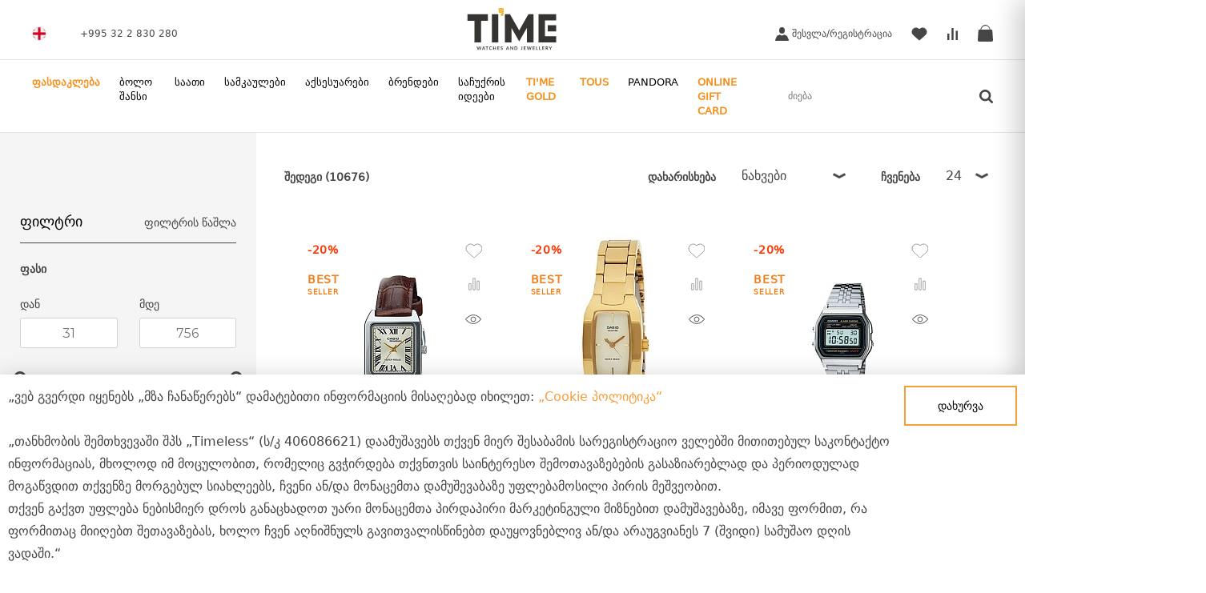

--- FILE ---
content_type: text/html; charset=UTF-8
request_url: https://time.ge/catalog/330204-18/
body_size: 60537
content:
<!DOCTYPE html>
<html lang="ge" xml:lang="ge">
<head>
    <title>კატალოგი</title>
    <meta name="apple-itunes-app" content="app-id=6446241482">
<!--    <meta name="google-play-app" content="app-id=am.time.time">-->
    <meta name="viewport" content="width=device-width, initial-scale=1.0, viewport-fit=cover">
    <meta name="HandheldFriendly" content="True">
    <meta http-equiv="cleartype" content="on">
    <meta name="yandex-verification" content="aeecc17493b76b5f" />
    <link rel="shortcut icon" href="/local/templates/time/assets/images/favicon.ico">

    <link rel="canonical" href="https://time.ge/catalog/330204-18/"/>

    <!-- Hreflang -->
    <link rel="alternate" hreflang="x-default" href="https://time.ge/"/>
    <link rel="alternate" hreflang="en" href="https://time.ge/en/catalog/330204-18/"/>
    <link rel="alternate" hreflang="ru" href="https://time.ge/ru/catalog/330204-18/"/>
    <link rel="alternate" hreflang="hy" href="https://time.ge/catalog/330204-18/"/>
    <meta http-equiv="Content-Type" content="text/html; charset=UTF-8" />
<meta name="robots" content="index, follow" />
<meta name="keywords" content="კატალოგი" />
<meta name="description" content="კატალოგი" />
<script data-skip-moving="true">(function(w, d, n) {var cl = "bx-core";var ht = d.documentElement;var htc = ht ? ht.className : undefined;if (htc === undefined || htc.indexOf(cl) !== -1){return;}var ua = n.userAgent;if (/(iPad;)|(iPhone;)/i.test(ua)){cl += " bx-ios";}else if (/Windows/i.test(ua)){cl += ' bx-win';}else if (/Macintosh/i.test(ua)){cl += " bx-mac";}else if (/Linux/i.test(ua) && !/Android/i.test(ua)){cl += " bx-linux";}else if (/Android/i.test(ua)){cl += " bx-android";}cl += (/(ipad|iphone|android|mobile|touch)/i.test(ua) ? " bx-touch" : " bx-no-touch");cl += w.devicePixelRatio && w.devicePixelRatio >= 2? " bx-retina": " bx-no-retina";if (/Safari/i.test(ua) && !/Chrome/i.test(ua)){cl += " bx-safari";}else if (/AppleWebKit/.test(ua)){cl += " bx-chrome";}else if (/Opera/.test(ua)){cl += " bx-opera";}else if (/Firefox/.test(ua)){cl += " bx-firefox";}ht.className = htc ? htc + " " + cl : cl;})(window, document, navigator);</script>


<link href="/bitrix/js/ui/design-tokens/dist/ui.design-tokens.css?172530116526358" type="text/css" rel="stylesheet"/>
<link href="/bitrix/js/ui/fonts/opensans/ui.font.opensans.css?17068767622555" type="text/css" rel="stylesheet"/>
<link href="/bitrix/js/main/popup/dist/main.popup.bundle.css?175689214331694" type="text/css" rel="stylesheet"/>
<link href="/bitrix/css/main/bootstrap.css?1756809801141508" type="text/css" rel="stylesheet"/>
<link href="/bitrix/css/main/themes/blue/style.css?1756809801386" type="text/css" rel="stylesheet"/>
<link href="/bitrix/cache/css/s3/time/page_7f8421cd195f0e541ea234091f1b703a/page_7f8421cd195f0e541ea234091f1b703a_v1.css?177188715546518" type="text/css" rel="stylesheet"/>
<link href="/bitrix/cache/css/s3/time/default_98ceb823957bdf9787e872c06b18df74/default_98ceb823957bdf9787e872c06b18df74_v1.css?1771887149345" type="text/css" rel="stylesheet"/>
<link href="/bitrix/cache/css/s3/time/template_82903ab70b6dc0d75ea411cf471a7eb3/template_82903ab70b6dc0d75ea411cf471a7eb3_v1.css?1771887149362001" type="text/css" rel="stylesheet" data-template-style="true"/>




<script type="extension/settings" data-extension="currency.currency-core">{"region":"ru"}</script>



<meta name="baggage" content="sentry-trace_id=88429a0111344ae8b0dc0e2e997f9ae1,sentry-sample_rate=1,sentry-transaction=%2Fcatalog%2F330204-18%2F,sentry-public_key=1e61c78b3683068258c8a1db75327373,sentry-org_id=4510163863535616,sentry-sampled=true,sentry-sample_rand=0.275135"/>
<meta name="sentry-trace" content="88429a0111344ae8b0dc0e2e997f9ae1-2f33aeb7fe2f4131-1"/>
<link rel="preconnect" href="https://fonts.googleapis.com">
<link rel="preconnect" href="https://fonts.gstatic.com" crossorigin>
<link href="https://fonts.googleapis.com/css2?family=Montserrat:wght@400;500;600&display=swap" rel="stylesheet">
<link rel="stylesheet" href="https://cdn.jsdelivr.net/npm/swiper@11/swiper-bundle.min.css">

    
    <meta name="facebook-domain-verification" content="lueh5nm0qseq3hf5pmtik6ycn977ii" />

    <script data-skip-moving="true">
        (function(){
            window.__analyticsLoaded = window.__analyticsLoaded || {};

            function schedule(fn) {
                if (document.readyState === 'complete') {
                    setTimeout(fn, 3500);
                } else {
                    window.addEventListener('load', function () {
                        if (window.requestIdleCallback) {
                            requestIdleCallback(function () {
                                setTimeout(fn, 500);
                            });
                        } else {
                            setTimeout(fn, 3500);
                        }
                    }, {once: true});
                }
            }

            // GTM and gtag.js loader
            schedule(function(){
                var gtagSrc = 'https://www.googletagmanager.com/gtag/js?id=G-31ZETV3NRF';
                if (!window.__analyticsLoaded[gtagSrc]) {
                    window.__analyticsLoaded[gtagSrc] = true;
                    var s = document.createElement('script'); s.async = true; s.src = gtagSrc;
                    s.dataset.skipMoving = "true";

                    s.onload = function(){
                        window.dataLayer = window.dataLayer || [];
                        function gtag(){dataLayer.push(arguments);}
                        window.gtag = gtag;
                        gtag('js', new Date());
                                                gtag('config','G-31ZETV3NRF');
                                                gtag('config','AW-10891891306');
                                            };
                    document.head.appendChild(s);
                }

                // GTM (GTM-NCJZQHC) loader
                var gtmSrc = 'https://www.googletagmanager.com/gtm.js?id=GTM-NCJZQHC';
                if (!window.__analyticsLoaded[gtmSrc]) {
                    window.__analyticsLoaded[gtmSrc] = true;
                    (function(w,d,s,l,i){w[l]=w[l]||[];w[l].push({'gtm.start': new Date().getTime(),event:'gtm.js'});var f=d.getElementsByTagName(s)[0],
                        j=d.createElement(s),dl=l!='dataLayer'?'&l='+l:'';j.async=true;j.src=gtmSrc;f.parentNode.insertBefore(j,f);
                    })(window,document,'script','dataLayer','GTM-NCJZQHC');
                }
            });

            // Facebook Pixel loader + init
            schedule(function(){
                var fbSrc = 'https://connect.facebook.net/en_US/fbevents.js';
                if (window.__analyticsLoaded[fbSrc]) return;
                window.__analyticsLoaded[fbSrc] = true;

                !function(f,b,e,v,n,t,s){
                    if(f.fbq) return; n=f.fbq=function(){n.callMethod?n.callMethod.apply(n,arguments):n.queue.push(arguments)};
                    if(!f._fbq) f._fbq=n; n.push=n; n.loaded=!0; n.version='2.0'; n.queue=[];
                    t=b.createElement(e); t.async=!0; t.src=v; s=b.getElementsByTagName(e)[0]; s.parentNode.insertBefore(t,s);
                }(window, document, 'script', fbSrc);

                                try { fbq('init', '805739183410991'); } catch(e){}
                                try { fbq('track','PageView'); fbq('track','ViewContent'); fbq('track','AddToCart'); fbq('track','Purchase'); fbq('track','Search'); } catch(e){}
            });

        })();
    </script>

        


    <noscript><iframe src="https://www.googletagmanager.com/ns.html?id=GTM-NCJZQHC"
                      height="0" width="0" style="display:none;visibility:hidden"></iframe></noscript>

        <noscript><img height="1" width="1" style="display:none"
                   src="https://www.facebook.com/tr?id=805739183410991&ev=PageView&noscript=1"/></noscript>
    
    </head>

<body class="s3">
<div id="panel"></div>

<div class="page-wrapper">
    <div class="mobile-overlay"></div>
    <header class="header" id="header">

        
        <div class="header-top ">
            <div class="container">
                <div class="header-left">
                    <div id="header_language" class="header-language">
                        <a class="" id="modal_open" href="javascript:void(0)" rel="nofollow">
                            <div class="header-icon-language language-ge"></div>
                        </a>
                        
<div id="language">
    <div class="modal-container">
        <div class="modal-content modal_drop-content">
            <div class="modal-languages modal_drop-languages">
                                                            <a href="javascript:void(0)" class="save language_type" rel="nofollow">
                            <img src="/local/templates/time/assets/images/lang-ge.svg"
                                 alt="ge">
                            <span class="modal-languages__item active">Georgian</span>
                        </a>
                                                                                <a href="/en/catalog/330204-18/" class="save language_type">
                            <img src="/local/templates/time/assets/images/lang-en.svg"
                                 alt="en">
                            <span class="modal-languages__item">English</span>
                        </a>
                                                </div>
        </div>
    </div>
</div>
                    </div>
                    <span class="header-phone">
                    <a href="tel:+995322830280><span style=" font-size:=" ">+995 32 2 830 280</a>                    </span>
                </div>
                <div class="logo">
                                        <a href="/">
                                                <img src="/local/templates/time/assets/images/logo.svg" alt="TIME">
                                            </a>
                                </div>
                <ul class="header-right">
                    <!--'start_frame_cache_user_cabinet'-->                    <li id="user_cabinet" class="user-cabinet">
                        <a href="/personal/?backurl=%2Fcatalog%2F330204-18%2F">

                        <svg class="icon-user"><use xmlns:xlink="http://www.w3.org/1999/xlink"  xlink:href="/local/templates/time/assets/images/sprite.svg#icon-user"></use></svg>

                                                    შესვლა/რეგისტრაცია                                                </a>
                    </li>
                    <!--'end_frame_cache_user_cabinet'-->                    <li class="user-favorite">
                        <!--'start_frame_cache_favorites_count'-->                        <a id="favorites_count" class="header-count-wrapper js-favorites" href="/favorites/">
                            <svg class="icon-favorite">
                                <use xmlns:xlink="http://www.w3.org/1999/xlink"
                                     xlink:href="/local/templates/time/assets/images/sprite.svg#icon-favorite"></use>
                            </svg>
                            <span class="header-count js-favorites-count"></span>
                        </a>
                        <!--'end_frame_cache_favorites_count'-->                    </li>
                    <li class="tooltip-wrapper user-compare">
                        <!--'start_frame_cache_compare_count'-->                        <a id="compare_count" class="header-count-wrapper js-compare" href="/catalog/compare/">
                            <svg class="icon-compare">
                                <use xmlns:xlink="http://www.w3.org/1999/xlink"
                                     xlink:href="/local/templates/time/assets/images/sprite.svg#icon-compare"></use>
                            </svg>
                            <span class="header-count js-compare-count"></span>
                        </a>
                        <!--'end_frame_cache_compare_count'-->                        <div class="tooltip tooltip__large">
                            <!--'start_frame_cache_tooltip__info'-->                            <div id="tooltip__info" class="tooltip__info">შესადარებელი პროდუქტების სია არის ცარიელი. დაამატე მინიმუმ ორი პროდუქტი რომ მოხდეს შედარება.</div>
                            <!--'end_frame_cache_tooltip__info'-->                        </div>
                    </li>
                    <li class="tooltip-wrapper tooltip-cart-wrapper user-cart main-basket-btn" type="button">
                        <a class="header-count-wrapper js-cart js-mini-basket-opener" href="#">
                            <svg class="icon-cart">
                                <use xmlns:xlink="http://www.w3.org/1999/xlink"
                                     xlink:href="/local/templates/time/assets/images/sprite.svg#icon-cart-alt"></use>
                            </svg>
                            <!--'start_frame_cache_cart_count'-->                            <span id="cart_count" class="header-count js-cart-count"></span>
                            <!--'end_frame_cache_cart_count'-->                        </a>
                        <!--'start_frame_cache_tooltip'-->                        <div id="tooltip" class="tooltip">
                            <nobr>
                                პროდუქტები კალათაში:
                                <span class="tooltip-cart-count">0</span>
                            </nobr>
                            <br/>
                            <nobr>
                                თანხის ოდენობისთვის:
                                <span class="tooltip-cart-total"></span>
                            </nobr>
                        </div>
                        <!--'end_frame_cache_tooltip'-->
                    </li>



                </ul>

            </div>
        </div>
        <div class="header-bottom">
            <div class="container">
                <!--'start_frame_cache_header_nav'-->    <ul id="header_nav" class="header-nav header-georgia">
                    <li class="nav__item alt">
                <a href="https://time.ge/catalog/sale/"
                   class="js-main-menu-item  menu-last nav__link"
                   data-is-modal="N"
                   data-link="https://time.ge/catalog/sale/"
                   data-section-picture=""
                   data-section-name="ფასდაკლება"
                   data-name="SALE">
                    ფასდაკლება                </a>
                                    <div class="dropdown">
                        <div class="container">
                            <div class="col-70 col-lg-100">
                                <div class="drop-category-wrap">
                                                                            <div class="drop-category">
                                            <a href="https://time.ge/catalog/sale/Gender-/"
                                               class="js-main-menu-item drop-category__title"
                                               data-is-modal="N"
                                               data-link="/catalog/sale/Gender-/"
                                               data-section-picture=""
                                               data-section-name="სქესი">
                                                სქესი                                                                                            </a>
                                                                                            <div class="drop-category_sub-box">
                                                    <ul class="drop-category__list">
                                                                                                                    <li>
                                                                <a href="https://time.ge/catalog/sale/Gender-/women-/"
                                                                   class="js-main-menu-item"
                                                                   data-is-modal="N"
                                                                   data-link="/catalog/sale/Gender-/women-/"
                                                                   data-section-picture=""
                                                                   data-section-name="ქალი">
                                                                    ქალი                                                                                                                                    </a>
                                                            </li>
                                                                                                                    <li>
                                                                <a href="https://time.ge/catalog/sale/Gender-/men-/"
                                                                   class="js-main-menu-item"
                                                                   data-is-modal="N"
                                                                   data-link="/catalog/sale/Gender-/men-/"
                                                                   data-section-picture=""
                                                                   data-section-name="კაცი">
                                                                    კაცი                                                                                                                                    </a>
                                                            </li>
                                                                                                            </ul>
                                                </div>
                                                                                    </div>
                                                                            <div class="drop-category">
                                            <a href="https://time.ge/catalog/sale/categories/"
                                               class="js-main-menu-item drop-category__title"
                                               data-is-modal="N"
                                               data-link="/catalog/sale/categories/"
                                               data-section-picture=""
                                               data-section-name="კატეგორიები">
                                                კატეგორიები                                                                                            </a>
                                                                                            <div class="drop-category_sub-box">
                                                    <ul class="drop-category__list">
                                                                                                                    <li>
                                                                <a href="https://time.ge/catalog/sale/categories/watches-/"
                                                                   class="js-main-menu-item"
                                                                   data-is-modal="N"
                                                                   data-link="/catalog/sale/categories/watches-/"
                                                                   data-section-picture=""
                                                                   data-section-name="საათები">
                                                                    საათები                                                                                                                                    </a>
                                                            </li>
                                                                                                                    <li>
                                                                <a href="https://time.ge/catalog/sale/categories/jewelry-/"
                                                                   class="js-main-menu-item"
                                                                   data-is-modal="N"
                                                                   data-link="/catalog/sale/categories/jewelry-/"
                                                                   data-section-picture=""
                                                                   data-section-name="სამკაულები">
                                                                    სამკაულები                                                                                                                                    </a>
                                                            </li>
                                                                                                                    <li>
                                                                <a href="https://time.ge/catalog/sale/categories/accessories-/"
                                                                   class="js-main-menu-item"
                                                                   data-is-modal="N"
                                                                   data-link="/catalog/sale/categories/accessories-/"
                                                                   data-section-picture=""
                                                                   data-section-name="აქსესუარები">
                                                                    აქსესუარები                                                                                                                                    </a>
                                                            </li>
                                                                                                            </ul>
                                                </div>
                                                                                    </div>
                                                                    </div>
                            </div>
                            <div class="col-30 dropdown__photo-block">
                                <div class="dropdown__photo-wrapper">
                                    <a href="https://time.ge/catalog/sale/" class="dropdown__photo-link"></a>
                                    <div class="dropdown__photo"></div>
                                    <div class="dropdown__photo-title hidden">
                                        ფასდაკლება                                    </div>
                                </div>
                            </div>
                        </div>
                    </div>
                            </li>
                    <li class="nav__item">
                <a href="https://time.ge/catalog/last-chance/"
                   class="js-main-menu-item  menu-last nav__link"
                   data-is-modal="N"
                   data-link="/catalog/last-chance/"
                   data-section-picture=""
                   data-section-name="ბოლო შანსი"
                   data-name="LAST CHANCE">
                    ბოლო შანსი                </a>
                            </li>
                    <li class="nav__item">
                <a href="https://time.ge/catalog/watches/"
                   class="js-main-menu-item  menu-last nav__link"
                   data-is-modal="N"
                   data-link="/catalog/watches/"
                   data-section-picture="/upload/resize_cache/iblock/461/302_259_1/dvtadju96f7t3pnn3apm6hoki17w9vu6.jpg"
                   data-section-name="საათი"
                   data-name="Watches">
                    საათი                </a>
                                    <div class="dropdown">
                        <div class="container">
                            <div class="col-70 col-lg-100">
                                <div class="drop-category-wrap">
                                                                            <div class="drop-category">
                                            <a href="https://time.ge/catalog/watches/men-s-watches/"
                                               class="js-main-menu-item drop-category__title"
                                               data-is-modal="N"
                                               data-link="/catalog/watches/men-s-watches/"
                                               data-section-picture=""
                                               data-section-name="კაცის საათი">
                                                კაცის საათი                                                                                            </a>
                                                                                    </div>
                                                                            <div class="drop-category">
                                            <a href="https://time.ge/catalog/watches/women-s-watches/"
                                               class="js-main-menu-item drop-category__title"
                                               data-is-modal="N"
                                               data-link="/catalog/watches/women-s-watches/"
                                               data-section-picture=""
                                               data-section-name="ქალის საათი">
                                                ქალის საათი                                                                                            </a>
                                                                                    </div>
                                                                            <div class="drop-category">
                                            <a href="https://time.ge/catalog/watches/kids-watches/"
                                               class="js-main-menu-item drop-category__title"
                                               data-is-modal="N"
                                               data-link="/catalog/watches/kids-watches/"
                                               data-section-picture=""
                                               data-section-name="საბავშვო საათი">
                                                საბავშვო საათი                                                                                            </a>
                                                                                    </div>
                                                                            <div class="drop-category">
                                            <a href="https://time.ge/catalog/watches/unisex-watches/"
                                               class="js-main-menu-item drop-category__title"
                                               data-is-modal="N"
                                               data-link="/catalog/watches/unisex-watches/"
                                               data-section-picture=""
                                               data-section-name="უნისექსი საათი">
                                                უნისექსი საათი                                                                                            </a>
                                                                                    </div>
                                                                            <div class="drop-category">
                                            <a href="https://time.ge/catalog/watches/swiss-watches/"
                                               class="js-main-menu-item drop-category__title"
                                               data-is-modal="N"
                                               data-link="/catalog/watches/swiss-watches/"
                                               data-section-picture=""
                                               data-section-name="შვეიცარული საათი">
                                                შვეიცარული საათი                                                                                            </a>
                                                                                            <div class="drop-category_sub-box">
                                                    <ul class="drop-category__list">
                                                                                                                    <li>
                                                                <a href="https://time.ge/catalog/watches/swiss-watches/swiss-women-s-watches/"
                                                                   class="js-main-menu-item"
                                                                   data-is-modal="N"
                                                                   data-link="/catalog/watches/swiss-watches/swiss-women-s-watches/"
                                                                   data-section-picture=""
                                                                   data-section-name="შვეიცარიული ქალის საათი">
                                                                    შვეიცარიული ქალის საათი                                                                                                                                    </a>
                                                            </li>
                                                                                                                    <li>
                                                                <a href="https://time.ge/catalog/watches/swiss-watches/swiss-men-s-watches/"
                                                                   class="js-main-menu-item"
                                                                   data-is-modal="N"
                                                                   data-link="/catalog/watches/swiss-watches/swiss-men-s-watches/"
                                                                   data-section-picture=""
                                                                   data-section-name="შვეიცარიული კაცის საათი">
                                                                    შვეიცარიული კაცის საათი                                                                                                                                    </a>
                                                            </li>
                                                                                                            </ul>
                                                </div>
                                                                                    </div>
                                                                            <div class="drop-category">
                                            <a href="https://time.ge/catalog/watches/quartz-watches/"
                                               class="js-main-menu-item drop-category__title"
                                               data-is-modal="N"
                                               data-link="/catalog/watches/quartz-watches/"
                                               data-section-picture=""
                                               data-section-name="კვარცის საათები">
                                                კვარცის საათები                                                                                            </a>
                                                                                            <div class="drop-category_sub-box">
                                                    <ul class="drop-category__list">
                                                                                                                    <li>
                                                                <a href="https://time.ge/catalog/watches/quartz-watches/women-s-quartz-watches/"
                                                                   class="js-main-menu-item"
                                                                   data-is-modal="N"
                                                                   data-link="/catalog/watches/quartz-watches/women-s-quartz-watches/"
                                                                   data-section-picture=""
                                                                   data-section-name="ქალის კვარცის საათი">
                                                                    ქალის კვარცის საათი                                                                                                                                    </a>
                                                            </li>
                                                                                                                    <li>
                                                                <a href="https://time.ge/catalog/watches/quartz-watches/men-s-quartz-watches/"
                                                                   class="js-main-menu-item"
                                                                   data-is-modal="N"
                                                                   data-link="/catalog/watches/quartz-watches/men-s-quartz-watches/"
                                                                   data-section-picture=""
                                                                   data-section-name="კაცის კვარცის საათი">
                                                                    კაცის კვარცის საათი                                                                                                                                    </a>
                                                            </li>
                                                                                                            </ul>
                                                </div>
                                                                                    </div>
                                                                            <div class="drop-category">
                                            <a href="https://time.ge/catalog/watches/mechanical-watches/"
                                               class="js-main-menu-item drop-category__title"
                                               data-is-modal="N"
                                               data-link="/catalog/watches/mechanical-watches/"
                                               data-section-picture=""
                                               data-section-name="მექანიკური საათი">
                                                მექანიკური საათი                                                                                            </a>
                                                                                            <div class="drop-category_sub-box">
                                                    <ul class="drop-category__list">
                                                                                                                    <li>
                                                                <a href="https://time.ge/catalog/watches/mechanical-watches/women-s-mechanical-watches/"
                                                                   class="js-main-menu-item"
                                                                   data-is-modal="N"
                                                                   data-link="/catalog/watches/mechanical-watches/women-s-mechanical-watches/"
                                                                   data-section-picture=""
                                                                   data-section-name="ქალის მექანიკური საათი">
                                                                    ქალის მექანიკური საათი                                                                                                                                    </a>
                                                            </li>
                                                                                                                    <li>
                                                                <a href="https://time.ge/catalog/watches/mechanical-watches/men-s-mechanical-watches/"
                                                                   class="js-main-menu-item"
                                                                   data-is-modal="N"
                                                                   data-link="/catalog/watches/mechanical-watches/men-s-mechanical-watches/"
                                                                   data-section-picture=""
                                                                   data-section-name="კაცის მექანიკური საათი">
                                                                    კაცის მექანიკური საათი                                                                                                                                    </a>
                                                            </li>
                                                                                                            </ul>
                                                </div>
                                                                                    </div>
                                                                            <div class="drop-category">
                                            <a href="https://time.ge/catalog/watches/automatic-watches/"
                                               class="js-main-menu-item drop-category__title"
                                               data-is-modal="N"
                                               data-link="/catalog/watches/automatic-watches/"
                                               data-section-picture=""
                                               data-section-name="ავტომატური საათი">
                                                ავტომატური საათი                                                                                            </a>
                                                                                            <div class="drop-category_sub-box">
                                                    <ul class="drop-category__list">
                                                                                                                    <li>
                                                                <a href="https://time.ge/catalog/watches/automatic-watches/women-s-automatic-watches/"
                                                                   class="js-main-menu-item"
                                                                   data-is-modal="N"
                                                                   data-link="/catalog/watches/automatic-watches/women-s-automatic-watches/"
                                                                   data-section-picture=""
                                                                   data-section-name="ქალის ავტომატური საათი">
                                                                    ქალის ავტომატური საათი                                                                                                                                    </a>
                                                            </li>
                                                                                                                    <li>
                                                                <a href="https://time.ge/catalog/watches/automatic-watches/men-s-automatic-watches/"
                                                                   class="js-main-menu-item"
                                                                   data-is-modal="N"
                                                                   data-link="/catalog/watches/automatic-watches/men-s-automatic-watches/"
                                                                   data-section-picture=""
                                                                   data-section-name="კაცის ავტომატური საათი">
                                                                    კაცის ავტომატური საათი                                                                                                                                    </a>
                                                            </li>
                                                                                                            </ul>
                                                </div>
                                                                                    </div>
                                                                            <div class="drop-category">
                                            <a href="https://time.ge/catalog/watches/eco-drive-watches/"
                                               class="js-main-menu-item drop-category__title"
                                               data-is-modal="N"
                                               data-link="/catalog/watches/eco-drive-watches/"
                                               data-section-picture=""
                                               data-section-name="მზის ენერგიაზე მომუშავე საათი">
                                                მზის ენერგიაზე მომუშავე საათი                                                                                            </a>
                                                                                            <div class="drop-category_sub-box">
                                                    <ul class="drop-category__list">
                                                                                                                    <li>
                                                                <a href="https://time.ge/catalog/watches/eco-drive-watches/women-s-eco-drive-watches/"
                                                                   class="js-main-menu-item"
                                                                   data-is-modal="N"
                                                                   data-link="/catalog/watches/eco-drive-watches/women-s-eco-drive-watches/"
                                                                   data-section-picture=""
                                                                   data-section-name="ქალის მზის ენერგიაზე მომუშავე საათი">
                                                                    ქალის მზის ენერგიაზე მომუშავე საათი                                                                                                                                    </a>
                                                            </li>
                                                                                                                    <li>
                                                                <a href="https://time.ge/catalog/watches/eco-drive-watches/men-s-eco-drive-watches/"
                                                                   class="js-main-menu-item"
                                                                   data-is-modal="N"
                                                                   data-link="/catalog/watches/eco-drive-watches/men-s-eco-drive-watches/"
                                                                   data-section-picture=""
                                                                   data-section-name="კაცის მზის ენერგიაზე მომუშავე საათი">
                                                                    კაცის მზის ენერგიაზე მომუშავე საათი                                                                                                                                    </a>
                                                            </li>
                                                                                                            </ul>
                                                </div>
                                                                                    </div>
                                                                            <div class="drop-category">
                                            <a href="https://time.ge/catalog/watches/watch-case-shape/"
                                               class="js-main-menu-item drop-category__title"
                                               data-is-modal="N"
                                               data-link="/catalog/watches/watch-case-shape/"
                                               data-section-picture=""
                                               data-section-name="საათის კორპუსის ფორმა">
                                                საათის კორპუსის ფორმა                                                                                            </a>
                                                                                            <div class="drop-category_sub-box">
                                                    <ul class="drop-category__list">
                                                                                                                    <li>
                                                                <a href="https://time.ge/catalog/watches/watch-case-shape/round/"
                                                                   class="js-main-menu-item"
                                                                   data-is-modal="N"
                                                                   data-link="/catalog/watches/watch-case-shape/round/"
                                                                   data-section-picture=""
                                                                   data-section-name="მრგვალი">
                                                                    მრგვალი                                                                                                                                    </a>
                                                            </li>
                                                                                                                    <li>
                                                                <a href="https://time.ge/catalog/watches/watch-case-shape/square/"
                                                                   class="js-main-menu-item"
                                                                   data-is-modal="N"
                                                                   data-link="/catalog/watches/watch-case-shape/square/"
                                                                   data-section-picture=""
                                                                   data-section-name="ოთხკუთხედი">
                                                                    ოთხკუთხედი                                                                                                                                    </a>
                                                            </li>
                                                                                                                    <li>
                                                                <a href="https://time.ge/catalog/watches/watch-case-shape/rectangular/"
                                                                   class="js-main-menu-item"
                                                                   data-is-modal="N"
                                                                   data-link="/catalog/watches/watch-case-shape/rectangular/"
                                                                   data-section-picture=""
                                                                   data-section-name="მართკუთხედი">
                                                                    მართკუთხედი                                                                                                                                    </a>
                                                            </li>
                                                                                                                    <li>
                                                                <a href="https://time.ge/catalog/watches/watch-case-shape/tonneau-barrel-shaped/"
                                                                   class="js-main-menu-item"
                                                                   data-is-modal="N"
                                                                   data-link="/catalog/watches/watch-case-shape/tonneau-barrel-shaped/"
                                                                   data-section-picture=""
                                                                   data-section-name="ასიმეტრიული">
                                                                    ასიმეტრიული                                                                                                                                    </a>
                                                            </li>
                                                                                                                    <li>
                                                                <a href="https://time.ge/catalog/watches/watch-case-shape/oval/"
                                                                   class="js-main-menu-item"
                                                                   data-is-modal="N"
                                                                   data-link="/catalog/watches/watch-case-shape/oval/"
                                                                   data-section-picture=""
                                                                   data-section-name="ოვალი">
                                                                    ოვალი                                                                                                                                    </a>
                                                            </li>
                                                                                                            </ul>
                                                </div>
                                                                                    </div>
                                                                            <div class="drop-category">
                                            <a href="https://time.ge/catalog/watches/chronograph-watches/"
                                               class="js-main-menu-item drop-category__title"
                                               data-is-modal="N"
                                               data-link="/catalog/watches/chronograph-watches/"
                                               data-section-picture=""
                                               data-section-name="ქრონოგრაფი საათი">
                                                ქრონოგრაფი საათი                                                                                            </a>
                                                                                            <div class="drop-category_sub-box">
                                                    <ul class="drop-category__list">
                                                                                                                    <li>
                                                                <a href="https://time.ge/catalog/watches/chronograph-watches/women-s-chronograph-watches/"
                                                                   class="js-main-menu-item"
                                                                   data-is-modal="N"
                                                                   data-link="/catalog/watches/chronograph-watches/women-s-chronograph-watches/"
                                                                   data-section-picture=""
                                                                   data-section-name="ქალის ქრონოგრაფი საათი">
                                                                    ქალის ქრონოგრაფი საათი                                                                                                                                    </a>
                                                            </li>
                                                                                                                    <li>
                                                                <a href="https://time.ge/catalog/watches/chronograph-watches/men-s-chronograph-watches/"
                                                                   class="js-main-menu-item"
                                                                   data-is-modal="N"
                                                                   data-link="/catalog/watches/chronograph-watches/men-s-chronograph-watches/"
                                                                   data-section-picture=""
                                                                   data-section-name="კაცის ქრონოგრაფი საათი">
                                                                    კაცის ქრონოგრაფი საათი                                                                                                                                    </a>
                                                            </li>
                                                                                                            </ul>
                                                </div>
                                                                                    </div>
                                                                            <div class="drop-category">
                                            <a href="https://time.ge/catalog/watches/waterproof-watches/"
                                               class="js-main-menu-item drop-category__title"
                                               data-is-modal="N"
                                               data-link="/catalog/watches/waterproof-watches/"
                                               data-section-picture=""
                                               data-section-name="წყალგაუმტარი საათი">
                                                წყალგაუმტარი საათი                                                                                            </a>
                                                                                            <div class="drop-category_sub-box">
                                                    <ul class="drop-category__list">
                                                                                                                    <li>
                                                                <a href="https://time.ge/catalog/watches/waterproof-watches/women-s-waterproof-watches/"
                                                                   class="js-main-menu-item"
                                                                   data-is-modal="N"
                                                                   data-link="/catalog/watches/waterproof-watches/women-s-waterproof-watches/"
                                                                   data-section-picture=""
                                                                   data-section-name="ქალის წყალგაუმტარი საათი">
                                                                    ქალის წყალგაუმტარი საათი                                                                                                                                    </a>
                                                            </li>
                                                                                                                    <li>
                                                                <a href="https://time.ge/catalog/watches/waterproof-watches/men-s-waterproof-watches/"
                                                                   class="js-main-menu-item"
                                                                   data-is-modal="N"
                                                                   data-link="/catalog/watches/waterproof-watches/men-s-waterproof-watches/"
                                                                   data-section-picture=""
                                                                   data-section-name="კაცის წყალგაუმტარი საათი">
                                                                    კაცის წყალგაუმტარი საათი                                                                                                                                    </a>
                                                            </li>
                                                                                                            </ul>
                                                </div>
                                                                                    </div>
                                                                    </div>
                            </div>
                            <div class="col-30 dropdown__photo-block">
                                <div class="dropdown__photo-wrapper">
                                    <a href="/catalog/watches/" class="dropdown__photo-link"></a>
                                    <div class="dropdown__photo"></div>
                                    <div class="dropdown__photo-title hidden">
                                        საათი                                    </div>
                                </div>
                            </div>
                        </div>
                    </div>
                            </li>
                    <li class="nav__item">
                <a href="https://time.ge/catalog/jewelry/"
                   class="js-main-menu-item  menu-last nav__link"
                   data-is-modal="N"
                   data-link="/catalog/jewelry/"
                   data-section-picture="/upload/resize_cache/iblock/518/302_259_1/1af24tko5hkn0ade3mrije5370x6qygy.jpg"
                   data-section-name="სამკაულები"
                   data-name="Jewelry">
                    სამკაულები                </a>
                                    <div class="dropdown">
                        <div class="container">
                            <div class="col-70 col-lg-100">
                                <div class="drop-category-wrap">
                                                                            <div class="drop-category">
                                            <a href="https://time.ge/catalog/jewelry/jewelrytypes/"
                                               class="js-main-menu-item drop-category__title"
                                               data-is-modal="N"
                                               data-link="/catalog/jewelry/jewelrytypes/"
                                               data-section-picture=""
                                               data-section-name="სამკაულის ტიპები">
                                                სამკაულის ტიპები                                                                                            </a>
                                                                                            <div class="drop-category_sub-box">
                                                    <ul class="drop-category__list">
                                                                                                                    <li>
                                                                <a href="https://time.ge/catalog/jewelry/jewelrytypes/anklet/"
                                                                   class="js-main-menu-item"
                                                                   data-is-modal="N"
                                                                   data-link="/catalog/jewelry/jewelrytypes/anklet/"
                                                                   data-section-picture=""
                                                                   data-section-name="ფეხის სამაჯური">
                                                                    ფეხის სამაჯური                                                                                                                                    </a>
                                                            </li>
                                                                                                                    <li>
                                                                <a href="https://time.ge/catalog/jewelry/jewelrytypes/Bracelet/"
                                                                   class="js-main-menu-item"
                                                                   data-is-modal="N"
                                                                   data-link="/catalog/jewelry/jewelrytypes/Bracelet/"
                                                                   data-section-picture=""
                                                                   data-section-name="სამაჯური">
                                                                    სამაჯური                                                                                                                                    </a>
                                                            </li>
                                                                                                                    <li>
                                                                <a href="https://time.ge/catalog/jewelry/jewelrytypes/bracelet-connector/"
                                                                   class="js-main-menu-item"
                                                                   data-is-modal="N"
                                                                   data-link="/catalog/jewelry/jewelrytypes/bracelet-connector/"
                                                                   data-section-picture=""
                                                                   data-section-name="სამაჯურის დამაკავშირებელი">
                                                                    სამაჯურის დამაკავშირებელი                                                                                                                                    </a>
                                                            </li>
                                                                                                                    <li>
                                                                <a href="https://time.ge/catalog/jewelry/jewelrytypes/Necklace/"
                                                                   class="js-main-menu-item"
                                                                   data-is-modal="N"
                                                                   data-link="/catalog/jewelry/jewelrytypes/Necklace/"
                                                                   data-section-picture=""
                                                                   data-section-name="ყელსაბამი">
                                                                    ყელსაბამი                                                                                                                                    </a>
                                                            </li>
                                                                                                                    <li>
                                                                <a href="https://time.ge/catalog/jewelry/jewelrytypes/pendant/"
                                                                   class="js-main-menu-item"
                                                                   data-is-modal="N"
                                                                   data-link="/catalog/jewelry/jewelrytypes/pendant/"
                                                                   data-section-picture=""
                                                                   data-section-name="გულსაკიდი">
                                                                    გულსაკიდი                                                                                                                                    </a>
                                                            </li>
                                                                                                                    <li>
                                                                <a href="https://time.ge/catalog/jewelry/jewelrytypes/necklace-pendant/"
                                                                   class="js-main-menu-item"
                                                                   data-is-modal="N"
                                                                   data-link="/catalog/jewelry/jewelrytypes/necklace-pendant/"
                                                                   data-section-picture=""
                                                                   data-section-name="ყელსაბამი & გულსაკიდი">
                                                                    ყელსაბამი & გულსაკიდი                                                                                                                                    </a>
                                                            </li>
                                                                                                                    <li>
                                                                <a href="https://time.ge/catalog/jewelry/jewelrytypes/Charm/"
                                                                   class="js-main-menu-item"
                                                                   data-is-modal="N"
                                                                   data-link="/catalog/jewelry/jewelrytypes/Charm/"
                                                                   data-section-picture=""
                                                                   data-section-name="ჩარმი">
                                                                    ჩარმი                                                                                                                                    </a>
                                                            </li>
                                                                                                                    <li>
                                                                <a href="https://time.ge/catalog/jewelry/jewelrytypes/charm-connector/"
                                                                   class="js-main-menu-item"
                                                                   data-is-modal="N"
                                                                   data-link="/catalog/jewelry/jewelrytypes/charm-connector/"
                                                                   data-section-picture=""
                                                                   data-section-name="ჩარმის დამაკავშირებელი">
                                                                    ჩარმის დამაკავშირებელი                                                                                                                                    </a>
                                                            </li>
                                                                                                                    <li>
                                                                <a href="https://time.ge/catalog/jewelry/jewelrytypes/charm-key-ring/"
                                                                   class="js-main-menu-item"
                                                                   data-is-modal="N"
                                                                   data-link="/catalog/jewelry/jewelrytypes/charm-key-ring/"
                                                                   data-section-picture=""
                                                                   data-section-name="დეკორატიული სამაგრი">
                                                                    დეკორატიული სამაგრი                                                                                                                                    </a>
                                                            </li>
                                                                                                                    <li>
                                                                <a href="https://time.ge/catalog/jewelry/jewelrytypes/connector/"
                                                                   class="js-main-menu-item"
                                                                   data-is-modal="N"
                                                                   data-link="/catalog/jewelry/jewelrytypes/connector/"
                                                                   data-section-picture=""
                                                                   data-section-name="დამაკავშირებელი">
                                                                    დამაკავშირებელი                                                                                                                                    </a>
                                                            </li>
                                                                                                                    <li>
                                                                <a href="https://time.ge/catalog/jewelry/jewelrytypes/earrings/"
                                                                   class="js-main-menu-item"
                                                                   data-is-modal="N"
                                                                   data-link="/catalog/jewelry/jewelrytypes/earrings/"
                                                                   data-section-picture=""
                                                                   data-section-name="საყურე">
                                                                    საყურე                                                                                                                                    </a>
                                                            </li>
                                                                                                                    <li>
                                                                <a href="https://time.ge/catalog/jewelry/jewelrytypes/earring-connector/"
                                                                   class="js-main-menu-item"
                                                                   data-is-modal="N"
                                                                   data-link="/catalog/jewelry/jewelrytypes/earring-connector/"
                                                                   data-section-picture=""
                                                                   data-section-name="საყურეს დამაკავშირებელი">
                                                                    საყურეს დამაკავშირებელი                                                                                                                                    </a>
                                                            </li>
                                                                                                                    <li>
                                                                <a href="https://time.ge/catalog/jewelry/jewelrytypes/single-earring/"
                                                                   class="js-main-menu-item"
                                                                   data-is-modal="N"
                                                                   data-link="/catalog/jewelry/jewelrytypes/single-earring/"
                                                                   data-section-picture=""
                                                                   data-section-name="ცალი საყურე">
                                                                    ცალი საყურე                                                                                                                                    </a>
                                                            </li>
                                                                                                                    <li>
                                                                <a href="https://time.ge/catalog/jewelry/jewelrytypes/Piercings/"
                                                                   class="js-main-menu-item"
                                                                   data-is-modal="N"
                                                                   data-link="/catalog/jewelry/jewelrytypes/Piercings/"
                                                                   data-section-picture=""
                                                                   data-section-name="პირსინგი">
                                                                    პირსინგი                                                                                                                                    </a>
                                                            </li>
                                                                                                                    <li>
                                                                <a href="https://time.ge/catalog/jewelry/jewelrytypes/ring8642/"
                                                                   class="js-main-menu-item"
                                                                   data-is-modal="N"
                                                                   data-link="/catalog/jewelry/jewelrytypes/ring8642/"
                                                                   data-section-picture=""
                                                                   data-section-name="ბეჭედი">
                                                                    ბეჭედი                                                                                                                                    </a>
                                                            </li>
                                                                                                                    <li>
                                                                <a href="https://time.ge/catalog/jewelry/jewelrytypes/body-chains/"
                                                                   class="js-main-menu-item"
                                                                   data-is-modal="N"
                                                                   data-link="/catalog/jewelry/jewelrytypes/body-chains/"
                                                                   data-section-picture=""
                                                                   data-section-name="სხეულის აქსესუარი">
                                                                    სხეულის აქსესუარი                                                                                                                                    </a>
                                                            </li>
                                                                                                            </ul>
                                                </div>
                                                                                    </div>
                                                                            <div class="drop-category">
                                            <a href="https://time.ge/catalog/jewelry/material/"
                                               class="js-main-menu-item drop-category__title"
                                               data-is-modal="N"
                                               data-link="/catalog/jewelry/material/"
                                               data-section-picture=""
                                               data-section-name="მასალა">
                                                მასალა                                                                                            </a>
                                                                                            <div class="drop-category_sub-box">
                                                    <ul class="drop-category__list">
                                                                                                                    <li>
                                                                <a href="https://time.ge/catalog/jewelry/material/silver/"
                                                                   class="js-main-menu-item"
                                                                   data-is-modal="N"
                                                                   data-link="/catalog/jewelry/material/silver/"
                                                                   data-section-picture=""
                                                                   data-section-name="ვერცხლი">
                                                                    ვერცხლი                                                                                                                                    </a>
                                                            </li>
                                                                                                                    <li>
                                                                <a href="https://time.ge/catalog/jewelry/material/rhodium-plated/"
                                                                   class="js-main-menu-item"
                                                                   data-is-modal="N"
                                                                   data-link="/catalog/jewelry/material/rhodium-plated/"
                                                                   data-section-picture=""
                                                                   data-section-name="როდირებული">
                                                                    როდირებული                                                                                                                                    </a>
                                                            </li>
                                                                                                                    <li>
                                                                <a href="https://time.ge/catalog/jewelry/material/gold/"
                                                                   class="js-main-menu-item"
                                                                   data-is-modal="N"
                                                                   data-link="/catalog/jewelry/material/gold/"
                                                                   data-section-picture=""
                                                                   data-section-name="ოქრო">
                                                                    ოქრო                                                                                                                                    </a>
                                                            </li>
                                                                                                                    <li>
                                                                <a href="https://time.ge/catalog/jewelry/material/yellow-gold/"
                                                                   class="js-main-menu-item"
                                                                   data-is-modal="N"
                                                                   data-link="/catalog/jewelry/material/yellow-gold/"
                                                                   data-section-picture=""
                                                                   data-section-name="ყვითელი ოქრო">
                                                                    ყვითელი ოქრო                                                                                                                                    </a>
                                                            </li>
                                                                                                                    <li>
                                                                <a href="https://time.ge/catalog/jewelry/material/rose-gold881/"
                                                                   class="js-main-menu-item"
                                                                   data-is-modal="N"
                                                                   data-link="/catalog/jewelry/material/rose-gold881/"
                                                                   data-section-picture=""
                                                                   data-section-name="ვარდისფერი ოქრო">
                                                                    ვარდისფერი ოქრო                                                                                                                                    </a>
                                                            </li>
                                                                                                                    <li>
                                                                <a href="https://time.ge/catalog/jewelry/material/white-gold/"
                                                                   class="js-main-menu-item"
                                                                   data-is-modal="N"
                                                                   data-link="/catalog/jewelry/material/white-gold/"
                                                                   data-section-picture=""
                                                                   data-section-name="თეთრი ოქრო">
                                                                    თეთრი ოქრო                                                                                                                                    </a>
                                                            </li>
                                                                                                                    <li>
                                                                <a href="https://time.ge/catalog/jewelry/material/brass/"
                                                                   class="js-main-menu-item"
                                                                   data-is-modal="N"
                                                                   data-link="/catalog/jewelry/material/brass/"
                                                                   data-section-picture=""
                                                                   data-section-name="თითბერი">
                                                                    თითბერი                                                                                                                                    </a>
                                                            </li>
                                                                                                                    <li>
                                                                <a href="https://time.ge/catalog/jewelry/material/hypoallergenic-steel/"
                                                                   class="js-main-menu-item"
                                                                   data-is-modal="N"
                                                                   data-link="/catalog/jewelry/material/hypoallergenic-steel/"
                                                                   data-section-picture=""
                                                                   data-section-name="ჰიპოალერგიული ფოლადი">
                                                                    ჰიპოალერგიული ფოლადი                                                                                                                                    </a>
                                                            </li>
                                                                                                                    <li>
                                                                <a href="https://time.ge/catalog/jewelry/material/stainless-steel/"
                                                                   class="js-main-menu-item"
                                                                   data-is-modal="N"
                                                                   data-link="/catalog/jewelry/material/stainless-steel/"
                                                                   data-section-picture=""
                                                                   data-section-name="უჟანგავი ფოლადი">
                                                                    უჟანგავი ფოლადი                                                                                                                                    </a>
                                                            </li>
                                                                                                                    <li>
                                                                <a href="https://time.ge/catalog/jewelry/material/leather/"
                                                                   class="js-main-menu-item"
                                                                   data-is-modal="N"
                                                                   data-link="/catalog/jewelry/material/leather/"
                                                                   data-section-picture=""
                                                                   data-section-name="ტყავი">
                                                                    ტყავი                                                                                                                                    </a>
                                                            </li>
                                                                                                                    <li>
                                                                <a href="https://time.ge/catalog/jewelry/material/other--/"
                                                                   class="js-main-menu-item"
                                                                   data-is-modal="N"
                                                                   data-link="/catalog/jewelry/material/other--/"
                                                                   data-section-picture=""
                                                                   data-section-name="სხვა">
                                                                    სხვა                                                                                                                                    </a>
                                                            </li>
                                                                                                            </ul>
                                                </div>
                                                                                    </div>
                                                                            <div class="drop-category">
                                            <a href="https://time.ge/catalog/jewelry/Gender-Jewelry/"
                                               class="js-main-menu-item drop-category__title"
                                               data-is-modal="N"
                                               data-link="/catalog/jewelry/Gender-Jewelry/"
                                               data-section-picture=""
                                               data-section-name="">
                                                Gender                                                                                            </a>
                                                                                            <div class="drop-category_sub-box">
                                                    <ul class="drop-category__list">
                                                                                                                    <li>
                                                                <a href="https://time.ge/catalog/jewelry/Gender-Jewelry/women-s-jewelry/"
                                                                   class="js-main-menu-item"
                                                                   data-is-modal="N"
                                                                   data-link="/catalog/jewelry/Gender-Jewelry/women-s-jewelry/"
                                                                   data-section-picture=""
                                                                   data-section-name="ქალის სამკაულები">
                                                                    ქალის სამკაულები                                                                                                                                    </a>
                                                            </li>
                                                                                                                    <li>
                                                                <a href="https://time.ge/catalog/jewelry/Gender-Jewelry/men-s-jewelry/"
                                                                   class="js-main-menu-item"
                                                                   data-is-modal="N"
                                                                   data-link="/catalog/jewelry/Gender-Jewelry/men-s-jewelry/"
                                                                   data-section-picture=""
                                                                   data-section-name="კაცის სამკაულები">
                                                                    კაცის სამკაულები                                                                                                                                    </a>
                                                            </li>
                                                                                                                    <li>
                                                                <a href="https://time.ge/catalog/jewelry/Gender-Jewelry/unisex-jewelry/"
                                                                   class="js-main-menu-item"
                                                                   data-is-modal="N"
                                                                   data-link="/catalog/jewelry/Gender-Jewelry/unisex-jewelry/"
                                                                   data-section-picture=""
                                                                   data-section-name="უნისექსი სამკაულები">
                                                                    უნისექსი სამკაულები                                                                                                                                    </a>
                                                            </li>
                                                                                                            </ul>
                                                </div>
                                                                                    </div>
                                                                            <div class="drop-category">
                                            <a href="https://time.ge/catalog/jewelry/stone/"
                                               class="js-main-menu-item drop-category__title"
                                               data-is-modal="N"
                                               data-link="/catalog/jewelry/stone/"
                                               data-section-picture=""
                                               data-section-name="ქვა">
                                                ქვა                                                                                            </a>
                                                                                            <div class="drop-category_sub-box">
                                                    <ul class="drop-category__list">
                                                                                                                    <li>
                                                                <a href="https://time.ge/catalog/jewelry/stone/diamond/"
                                                                   class="js-main-menu-item"
                                                                   data-is-modal="N"
                                                                   data-link="/catalog/jewelry/stone/diamond/"
                                                                   data-section-picture=""
                                                                   data-section-name="ბრილიანტი">
                                                                    ბრილიანტი                                                                                                                                    </a>
                                                            </li>
                                                                                                                    <li>
                                                                <a href="https://time.ge/catalog/jewelry/stone/sapphire/"
                                                                   class="js-main-menu-item"
                                                                   data-is-modal="N"
                                                                   data-link="/catalog/jewelry/stone/sapphire/"
                                                                   data-section-picture=""
                                                                   data-section-name="საფირონი">
                                                                    საფირონი                                                                                                                                    </a>
                                                            </li>
                                                                                                                    <li>
                                                                <a href="https://time.ge/catalog/jewelry/stone/pearl9998/"
                                                                   class="js-main-menu-item"
                                                                   data-is-modal="N"
                                                                   data-link="/catalog/jewelry/stone/pearl9998/"
                                                                   data-section-picture=""
                                                                   data-section-name="მარგალიტი">
                                                                    მარგალიტი                                                                                                                                    </a>
                                                            </li>
                                                                                                                    <li>
                                                                <a href="https://time.ge/catalog/jewelry/stone/emerald/"
                                                                   class="js-main-menu-item"
                                                                   data-is-modal="N"
                                                                   data-link="/catalog/jewelry/stone/emerald/"
                                                                   data-section-picture=""
                                                                   data-section-name="ზურმუხტი">
                                                                    ზურმუხტი                                                                                                                                    </a>
                                                            </li>
                                                                                                                    <li>
                                                                <a href="https://time.ge/catalog/jewelry/stone/amethyst/"
                                                                   class="js-main-menu-item"
                                                                   data-is-modal="N"
                                                                   data-link="/catalog/jewelry/stone/amethyst/"
                                                                   data-section-picture=""
                                                                   data-section-name="ამეთვისტო">
                                                                    ამეთვისტო                                                                                                                                    </a>
                                                            </li>
                                                                                                                    <li>
                                                                <a href="https://time.ge/catalog/jewelry/stone/opal/"
                                                                   class="js-main-menu-item"
                                                                   data-is-modal="N"
                                                                   data-link="/catalog/jewelry/stone/opal/"
                                                                   data-section-picture=""
                                                                   data-section-name="ოპალი">
                                                                    ოპალი                                                                                                                                    </a>
                                                            </li>
                                                                                                                    <li>
                                                                <a href="https://time.ge/catalog/jewelry/stone/onyx/"
                                                                   class="js-main-menu-item"
                                                                   data-is-modal="N"
                                                                   data-link="/catalog/jewelry/stone/onyx/"
                                                                   data-section-picture=""
                                                                   data-section-name="ონიქსი">
                                                                    ონიქსი                                                                                                                                    </a>
                                                            </li>
                                                                                                                    <li>
                                                                <a href="https://time.ge/catalog/jewelry/stone/quartz/"
                                                                   class="js-main-menu-item"
                                                                   data-is-modal="N"
                                                                   data-link="/catalog/jewelry/stone/quartz/"
                                                                   data-section-picture=""
                                                                   data-section-name="კვარცი">
                                                                    კვარცი                                                                                                                                    </a>
                                                            </li>
                                                                                                                    <li>
                                                                <a href="https://time.ge/catalog/jewelry/stone/sodalite/"
                                                                   class="js-main-menu-item"
                                                                   data-is-modal="N"
                                                                   data-link="/catalog/jewelry/stone/sodalite/"
                                                                   data-section-picture=""
                                                                   data-section-name="სოდალიტი">
                                                                    სოდალიტი                                                                                                                                    </a>
                                                            </li>
                                                                                                                    <li>
                                                                <a href="https://time.ge/catalog/jewelry/stone/mother-of-pearl/"
                                                                   class="js-main-menu-item"
                                                                   data-is-modal="N"
                                                                   data-link="/catalog/jewelry/stone/mother-of-pearl/"
                                                                   data-section-picture=""
                                                                   data-section-name="სადაფი">
                                                                    სადაფი                                                                                                                                    </a>
                                                            </li>
                                                                                                                    <li>
                                                                <a href="https://time.ge/catalog/jewelry/stone/zircon-stone/"
                                                                   class="js-main-menu-item"
                                                                   data-is-modal="N"
                                                                   data-link="/catalog/jewelry/stone/zircon-stone/"
                                                                   data-section-picture=""
                                                                   data-section-name="ცირკონი">
                                                                    ცირკონი                                                                                                                                    </a>
                                                            </li>
                                                                                                                    <li>
                                                                <a href="https://time.ge/catalog/jewelry/stone/other-stone/"
                                                                   class="js-main-menu-item"
                                                                   data-is-modal="N"
                                                                   data-link="/catalog/jewelry/stone/other-stone/"
                                                                   data-section-picture=""
                                                                   data-section-name="სხვა">
                                                                    სხვა                                                                                                                                    </a>
                                                            </li>
                                                                                                            </ul>
                                                </div>
                                                                                    </div>
                                                                    </div>
                            </div>
                            <div class="col-30 dropdown__photo-block">
                                <div class="dropdown__photo-wrapper">
                                    <a href="/catalog/jewelry/" class="dropdown__photo-link"></a>
                                    <div class="dropdown__photo"></div>
                                    <div class="dropdown__photo-title hidden">
                                        სამკაულები                                    </div>
                                </div>
                            </div>
                        </div>
                    </div>
                            </li>
                    <li class="nav__item">
                <a href="https://time.ge/catalog/accessories/"
                   class="js-main-menu-item  menu-last nav__link"
                   data-is-modal="N"
                   data-link="/catalog/accessories/"
                   data-section-picture="/upload/resize_cache/iblock/1e6/302_259_1/1e630b3bb76fd6812b3ac38f708edc33.png"
                   data-section-name="აქსესუარები"
                   data-name="Accessories">
                    აქსესუარები                </a>
                                    <div class="dropdown">
                        <div class="container">
                            <div class="col-70 col-lg-100">
                                <div class="drop-category-wrap">
                                                                            <div class="drop-category">
                                            <a href="https://time.ge/catalog/accessories/Backpack-/"
                                               class="js-main-menu-item drop-category__title"
                                               data-is-modal="N"
                                               data-link="/catalog/accessories/Backpack-/"
                                               data-section-picture=""
                                               data-section-name="ჩანთა">
                                                ჩანთა                                                                                            </a>
                                                                                    </div>
                                                                            <div class="drop-category">
                                            <a href="https://time.ge/catalog/accessories/Bag/"
                                               class="js-main-menu-item drop-category__title"
                                               data-is-modal="N"
                                               data-link="/catalog/accessories/Bag/"
                                               data-section-picture=""
                                               data-section-name="ჩანთა">
                                                ჩანთა                                                                                            </a>
                                                                                            <div class="drop-category_sub-box">
                                                    <ul class="drop-category__list">
                                                                                                                    <li>
                                                                <a href="https://time.ge/brands/tous/?set_filter=y&arrBrandsProducts_7113_4114868031=Y&arrBrandsProducts_7958_MIN=49&arrBrandsProducts_7958_MAX=1345"
                                                                   class="js-main-menu-item"
                                                                   data-is-modal="N"
                                                                   data-link="https://time.ge/brands/tous/?set_filter=y&arrBrandsProducts_7113_4114868031=Y&arrBrandsProducts_7958_MIN=49&arrBrandsProducts_7958_MAX=1345"
                                                                   data-section-picture=""
                                                                   data-section-name="ზურგჩანთა">
                                                                    ზურგჩანთა                                                                                                                                    </a>
                                                            </li>
                                                                                                                    <li>
                                                                <a href="https://time.ge/brands/tous/?set_filter=y&arrBrandsProducts_7113_1594171572=Y&arrBrandsProducts_7958_MIN=49&arrBrandsProducts_7958_MAX=1345"
                                                                   class="js-main-menu-item"
                                                                   data-is-modal="N"
                                                                   data-link="https://time.ge/brands/tous/?set_filter=y&arrBrandsProducts_7113_1594171572=Y&arrBrandsProducts_7958_MIN=49&arrBrandsProducts_7958_MAX=1345"
                                                                   data-section-picture=""
                                                                   data-section-name="ხელჩანთა">
                                                                    ხელჩანთა                                                                                                                                    </a>
                                                            </li>
                                                                                                            </ul>
                                                </div>
                                                                                    </div>
                                                                            <div class="drop-category">
                                            <a href="https://time.ge/catalog/accessories/Cap/"
                                               class="js-main-menu-item drop-category__title"
                                               data-is-modal="N"
                                               data-link="/catalog/accessories/Cap/"
                                               data-section-picture=""
                                               data-section-name="ქუდი">
                                                ქუდი                                                                                            </a>
                                                                                    </div>
                                                                            <div class="drop-category">
                                            <a href="https://time.ge/catalog/accessories/Bag4533/"
                                               class="js-main-menu-item drop-category__title"
                                               data-is-modal="N"
                                               data-link="/catalog/accessories/Bag4533/"
                                               data-section-picture=""
                                               data-section-name="თმის სამაგრი">
                                                თმის სამაგრი                                                                                            </a>
                                                                                    </div>
                                                                            <div class="drop-category">
                                            <a href="https://time.ge/catalog/accessories/Key%20ring/"
                                               class="js-main-menu-item drop-category__title"
                                               data-is-modal="N"
                                               data-link="/catalog/accessories/Key%20ring/"
                                               data-section-picture=""
                                               data-section-name="გასაღების საკიდი">
                                                გასაღების საკიდი                                                                                            </a>
                                                                                    </div>
                                                                            <div class="drop-category">
                                            <a href="https://time.ge/catalog/accessories/wallet/"
                                               class="js-main-menu-item drop-category__title"
                                               data-is-modal="N"
                                               data-link="/catalog/accessories/wallet/"
                                               data-section-picture=""
                                               data-section-name="საფულე">
                                                საფულე                                                                                            </a>
                                                                                    </div>
                                                                            <div class="drop-category">
                                            <a href="https://time.ge/catalog/accessories/Umbrella/"
                                               class="js-main-menu-item drop-category__title"
                                               data-is-modal="N"
                                               data-link="/catalog/accessories/Umbrella/"
                                               data-section-picture=""
                                               data-section-name="ქოლგა">
                                                ქოლგა                                                                                            </a>
                                                                                    </div>
                                                                            <div class="drop-category">
                                            <a href="https://time.ge/catalog/accessories/jewelry-box/"
                                               class="js-main-menu-item drop-category__title"
                                               data-is-modal="N"
                                               data-link="/catalog/accessories/jewelry-box/"
                                               data-section-picture=""
                                               data-section-name="სამკაულების ყუთი">
                                                სამკაულების ყუთი                                                                                            </a>
                                                                                    </div>
                                                                            <div class="drop-category">
                                            <a href="https://time.ge/catalog/accessories/watch-straps/"
                                               class="js-main-menu-item drop-category__title"
                                               data-is-modal="N"
                                               data-link="/catalog/accessories/watch-straps/"
                                               data-section-picture=""
                                               data-section-name="საათის სამაჯური">
                                                საათის სამაჯური                                                                                            </a>
                                                                                    </div>
                                                                            <div class="drop-category">
                                            <a href="https://time.ge/catalog/accessories/gender-accessories/"
                                               class="js-main-menu-item drop-category__title"
                                               data-is-modal="N"
                                               data-link="/catalog/accessories/gender-accessories/"
                                               data-section-picture=""
                                               data-section-name="">
                                                Gender                                                                                            </a>
                                                                                            <div class="drop-category_sub-box">
                                                    <ul class="drop-category__list">
                                                                                                                    <li>
                                                                <a href="https://time.ge/catalog/accessories/gender-accessories/women-s-accessories/"
                                                                   class="js-main-menu-item"
                                                                   data-is-modal="N"
                                                                   data-link="/catalog/accessories/gender-accessories/women-s-accessories/"
                                                                   data-section-picture=""
                                                                   data-section-name="ქალის აქსესუარები">
                                                                    ქალის აქსესუარები                                                                                                                                    </a>
                                                            </li>
                                                                                                                    <li>
                                                                <a href="https://time.ge/catalog/accessories/gender-accessories/men-s-accessories/"
                                                                   class="js-main-menu-item"
                                                                   data-is-modal="N"
                                                                   data-link="/catalog/accessories/gender-accessories/men-s-accessories/"
                                                                   data-section-picture=""
                                                                   data-section-name="კაცის აქსესუარები">
                                                                    კაცის აქსესუარები                                                                                                                                    </a>
                                                            </li>
                                                                                                            </ul>
                                                </div>
                                                                                    </div>
                                                                            <div class="drop-category">
                                            <a href="https://time.ge/catalog/accessories/watch-boxes/"
                                               class="js-main-menu-item drop-category__title"
                                               data-is-modal="N"
                                               data-link="/catalog/accessories/watch-boxes/"
                                               data-section-picture=""
                                               data-section-name="საათის ყუთი">
                                                საათის ყუთი                                                                                            </a>
                                                                                    </div>
                                                                    </div>
                            </div>
                            <div class="col-30 dropdown__photo-block">
                                <div class="dropdown__photo-wrapper">
                                    <a href="/catalog/accessories/" class="dropdown__photo-link"></a>
                                    <div class="dropdown__photo"></div>
                                    <div class="dropdown__photo-title hidden">
                                        აქსესუარები                                    </div>
                                </div>
                            </div>
                        </div>
                    </div>
                            </li>
                    <li class="nav__item">
                <a href="https://time.ge/brands/"
                   class="js-main-menu-item  menu-last nav__link"
                   data-is-modal="N"
                   data-link="/brands/"
                   data-section-picture=""
                   data-section-name=""
                   data-name="ბრენდები">
                    ბრენდები                </a>
                            </li>
                    <li class="nav__item">
                <a href="https://time.ge/catalog/gift-ideas/"
                   class="js-main-menu-item  menu-last nav__link"
                   data-is-modal="N"
                   data-link="/catalog/gift-ideas/"
                   data-section-picture=""
                   data-section-name="საჩუქრის იდეები"
                   data-name="Gift Ideas">
                    საჩუქრის იდეები                </a>
                                    <div class="dropdown">
                        <div class="container">
                            <div class="col-70 col-lg-100">
                                <div class="drop-category-wrap">
                                                                            <div class="drop-category">
                                            <a href="https://time.ge/catalog/gift-ideas/for-her/"
                                               class="js-main-menu-item drop-category__title"
                                               data-is-modal="N"
                                               data-link="/catalog/gift-ideas/for-her/"
                                               data-section-picture=""
                                               data-section-name="For Her">
                                                For Her                                                                                            </a>
                                                                                    </div>
                                                                            <div class="drop-category">
                                            <a href="https://time.ge/catalog/gift-ideas/for-him/"
                                               class="js-main-menu-item drop-category__title"
                                               data-is-modal="N"
                                               data-link="/catalog/gift-ideas/for-him/"
                                               data-section-picture=""
                                               data-section-name="For Him">
                                                For Him                                                                                            </a>
                                                                                    </div>
                                                                            <div class="drop-category">
                                            <a href="https://time.ge/catalog/gift-ideas/for-kids/"
                                               class="js-main-menu-item drop-category__title"
                                               data-is-modal="N"
                                               data-link="/catalog/gift-ideas/for-kids/"
                                               data-section-picture=""
                                               data-section-name="ბავშვებისთვის">
                                                ბავშვებისთვის                                                                                            </a>
                                                                                    </div>
                                                                            <div class="drop-category">
                                            <a href="https://time.ge/catalog/gift-ideas/for-best-friend/"
                                               class="js-main-menu-item drop-category__title"
                                               data-is-modal="N"
                                               data-link="/catalog/gift-ideas/for-best-friend/"
                                               data-section-picture=""
                                               data-section-name="საუკეთესო მეგობრისთვის">
                                                საუკეთესო მეგობრისთვის                                                                                            </a>
                                                                                    </div>
                                                                            <div class="drop-category">
                                            <a href="https://time.ge/catalog/gift-ideas/birthday-gifts/"
                                               class="js-main-menu-item drop-category__title"
                                               data-is-modal="N"
                                               data-link="/catalog/gift-ideas/birthday-gifts/"
                                               data-section-picture=""
                                               data-section-name="დაბადების დღის საჩუქრები">
                                                დაბადების დღის საჩუქრები                                                                                            </a>
                                                                                    </div>
                                                                            <div class="drop-category">
                                            <a href="https://time.ge/catalog/gift-ideas/wedding-gifts/"
                                               class="js-main-menu-item drop-category__title"
                                               data-is-modal="N"
                                               data-link="/catalog/gift-ideas/wedding-gifts/"
                                               data-section-picture=""
                                               data-section-name="საქორწილო საჩუქრები">
                                                საქორწილო საჩუქრები                                                                                            </a>
                                                                                    </div>
                                                                            <div class="drop-category">
                                            <a href="https://time.ge/catalog/gift-ideas/for-mother/"
                                               class="js-main-menu-item drop-category__title"
                                               data-is-modal="N"
                                               data-link="/catalog/gift-ideas/for-mother/"
                                               data-section-picture=""
                                               data-section-name="დედისთვის">
                                                დედისთვის                                                                                            </a>
                                                                                    </div>
                                                                            <div class="drop-category">
                                            <a href="https://time.ge/catalog/gift-ideas/for-father/"
                                               class="js-main-menu-item drop-category__title"
                                               data-is-modal="N"
                                               data-link="/catalog/gift-ideas/for-father/"
                                               data-section-picture=""
                                               data-section-name="მამისთვის">
                                                მამისთვის                                                                                            </a>
                                                                                    </div>
                                                                            <div class="drop-category">
                                            <a href="https://time.ge/catalog/gift-ideas/valentine-s-day/"
                                               class="js-main-menu-item drop-category__title"
                                               data-is-modal="N"
                                               data-link="/catalog/gift-ideas/valentine-s-day/"
                                               data-section-picture=""
                                               data-section-name="ვალენტინობის დღე">
                                                ვალენტინობის დღე                                                                                            </a>
                                                                                    </div>
                                                                            <div class="drop-category">
                                            <a href="https://time.ge/catalog/gift-ideas/christmas-gifts/"
                                               class="js-main-menu-item drop-category__title"
                                               data-is-modal="N"
                                               data-link="/catalog/gift-ideas/christmas-gifts/"
                                               data-section-picture=""
                                               data-section-name="საშობაო საჩუქრები">
                                                საშობაო საჩუქრები                                                                                            </a>
                                                                                    </div>
                                                                            <div class="drop-category">
                                            <a href="https://time.ge/catalog/gift-ideas/letters/"
                                               class="js-main-menu-item drop-category__title"
                                               data-is-modal="N"
                                               data-link="/catalog/gift-ideas/letters/"
                                               data-section-picture=""
                                               data-section-name="ასოები">
                                                ასოები                                                                                            </a>
                                                                                    </div>
                                                                            <div class="drop-category">
                                            <a href="https://time.ge/catalog/gift-ideas/zodiac/"
                                               class="js-main-menu-item drop-category__title"
                                               data-is-modal="N"
                                               data-link="/catalog/gift-ideas/zodiac/"
                                               data-section-picture=""
                                               data-section-name="ზოდიაქო">
                                                ზოდიაქო                                                                                            </a>
                                                                                    </div>
                                                                            <div class="drop-category">
                                            <a href="https://time.ge/catalog/gift-ideas/gift-under-300-gel/"
                                               class="js-main-menu-item drop-category__title"
                                               data-is-modal="N"
                                               data-link="/catalog/gift-ideas/gift-under-300-gel/"
                                               data-section-picture=""
                                               data-section-name="საჩუქარი 300 ლარამდე">
                                                საჩუქარი 300 ლარამდე                                                                                            </a>
                                                                                    </div>
                                                                    </div>
                            </div>
                            <div class="col-30 dropdown__photo-block">
                                <div class="dropdown__photo-wrapper">
                                    <a href="/catalog/gift-ideas/" class="dropdown__photo-link"></a>
                                    <div class="dropdown__photo"></div>
                                    <div class="dropdown__photo-title hidden">
                                        საჩუქრის იდეები                                    </div>
                                </div>
                            </div>
                        </div>
                    </div>
                            </li>
                    <li class="nav__item alt">
                <a href="https://time.ge/catalog/TI%27ME%20GOLD/"
                   class="js-main-menu-item  menu-last nav__link"
                   data-is-modal="N"
                   data-link="https://time.ge/catalog/TI%27ME%20GOLD/"
                   data-section-picture=""
                   data-section-name="TI'ME GOLD"
                   data-name="TI'ME GOLD">
                    TI'ME GOLD                </a>
                                    <div class="dropdown">
                        <div class="container">
                            <div class="col-70 col-lg-100">
                                <div class="drop-category-wrap">
                                                                            <div class="drop-category">
                                            <a href="https://time.ge/catalog/TI%27ME%20GOLD/14k-gold/"
                                               class="js-main-menu-item drop-category__title"
                                               data-is-modal="N"
                                               data-link="/catalog/TI%27ME%20GOLD/14k-gold/"
                                               data-section-picture=""
                                               data-section-name="14K ოქრო">
                                                14K ოქრო                                                                                            </a>
                                                                                            <div class="drop-category_sub-box">
                                                    <ul class="drop-category__list">
                                                                                                                    <li>
                                                                <a href="https://time.ge/catalog/TI%27ME%20GOLD/14k-gold/ring-gold/"
                                                                   class="js-main-menu-item"
                                                                   data-is-modal="N"
                                                                   data-link="/catalog/TI%27ME%20GOLD/14k-gold/ring-gold/"
                                                                   data-section-picture=""
                                                                   data-section-name="ბეჭედი">
                                                                    ბეჭედი                                                                                                                                    </a>
                                                            </li>
                                                                                                                    <li>
                                                                <a href="https://time.ge/catalog/TI%27ME%20GOLD/14k-gold/necklace-gold/"
                                                                   class="js-main-menu-item"
                                                                   data-is-modal="N"
                                                                   data-link="/catalog/TI%27ME%20GOLD/14k-gold/necklace-gold/"
                                                                   data-section-picture=""
                                                                   data-section-name="ყელსაბამი">
                                                                    ყელსაბამი                                                                                                                                    </a>
                                                            </li>
                                                                                                                    <li>
                                                                <a href="https://time.ge/catalog/TI%27ME%20GOLD/14k-gold/necklace-pendant-gold/"
                                                                   class="js-main-menu-item"
                                                                   data-is-modal="N"
                                                                   data-link="/catalog/TI%27ME%20GOLD/14k-gold/necklace-pendant-gold/"
                                                                   data-section-picture=""
                                                                   data-section-name="ყელსაბამი & გულსაკიდი">
                                                                    ყელსაბამი & გულსაკიდი                                                                                                                                    </a>
                                                            </li>
                                                                                                                    <li>
                                                                <a href="https://time.ge/catalog/TI%27ME%20GOLD/14k-gold/bracelets/"
                                                                   class="js-main-menu-item"
                                                                   data-is-modal="N"
                                                                   data-link="/catalog/TI%27ME%20GOLD/14k-gold/bracelets/"
                                                                   data-section-picture=""
                                                                   data-section-name="სამაჯური">
                                                                    სამაჯური                                                                                                                                    </a>
                                                            </li>
                                                                                                                    <li>
                                                                <a href="https://time.ge/catalog/TI%27ME%20GOLD/14k-gold/earrings-gold/"
                                                                   class="js-main-menu-item"
                                                                   data-is-modal="N"
                                                                   data-link="/catalog/TI%27ME%20GOLD/14k-gold/earrings-gold/"
                                                                   data-section-picture=""
                                                                   data-section-name="საყურე">
                                                                    საყურე                                                                                                                                    </a>
                                                            </li>
                                                                                                            </ul>
                                                </div>
                                                                                    </div>
                                                                            <div class="drop-category">
                                            <a href="https://time.ge/catalog/TI%27ME%20GOLD/18k-gold/"
                                               class="js-main-menu-item drop-category__title"
                                               data-is-modal="N"
                                               data-link="/catalog/TI%27ME%20GOLD/18k-gold/"
                                               data-section-picture=""
                                               data-section-name="18K ოქრო">
                                                18K ოქრო                                                                                            </a>
                                                                                            <div class="drop-category_sub-box">
                                                    <ul class="drop-category__list">
                                                                                                                    <li>
                                                                <a href="https://time.ge/catalog/TI%27ME%20GOLD/18k-gold/rings/"
                                                                   class="js-main-menu-item"
                                                                   data-is-modal="N"
                                                                   data-link="/catalog/TI%27ME%20GOLD/18k-gold/rings/"
                                                                   data-section-picture=""
                                                                   data-section-name="ბეჭედი">
                                                                    ბეჭედი                                                                                                                                    </a>
                                                            </li>
                                                                                                                    <li>
                                                                <a href="https://time.ge/catalog/TI%27ME%20GOLD/18k-gold/necklaces/"
                                                                   class="js-main-menu-item"
                                                                   data-is-modal="N"
                                                                   data-link="/catalog/TI%27ME%20GOLD/18k-gold/necklaces/"
                                                                   data-section-picture=""
                                                                   data-section-name="ყელსაბამი">
                                                                    ყელსაბამი                                                                                                                                    </a>
                                                            </li>
                                                                                                                    <li>
                                                                <a href="https://time.ge/catalog/TI%27ME%20GOLD/18k-gold/pendants/"
                                                                   class="js-main-menu-item"
                                                                   data-is-modal="N"
                                                                   data-link="/catalog/TI%27ME%20GOLD/18k-gold/pendants/"
                                                                   data-section-picture=""
                                                                   data-section-name="გულსაკიდი">
                                                                    გულსაკიდი                                                                                                                                    </a>
                                                            </li>
                                                                                                                    <li>
                                                                <a href="https://time.ge/catalog/TI%27ME%20GOLD/18k-gold/necklaces-pendants/"
                                                                   class="js-main-menu-item"
                                                                   data-is-modal="N"
                                                                   data-link="/catalog/TI%27ME%20GOLD/18k-gold/necklaces-pendants/"
                                                                   data-section-picture=""
                                                                   data-section-name="ყელსაბამი & გულსაკიდი">
                                                                    ყელსაბამი & გულსაკიდი                                                                                                                                    </a>
                                                            </li>
                                                                                                                    <li>
                                                                <a href="https://time.ge/catalog/TI%27ME%20GOLD/18k-gold/bracelets-18kgold/"
                                                                   class="js-main-menu-item"
                                                                   data-is-modal="N"
                                                                   data-link="/catalog/TI%27ME%20GOLD/18k-gold/bracelets-18kgold/"
                                                                   data-section-picture=""
                                                                   data-section-name="სამაჯური">
                                                                    სამაჯური                                                                                                                                    </a>
                                                            </li>
                                                                                                                    <li>
                                                                <a href="https://time.ge/catalog/TI%27ME%20GOLD/18k-gold/earrings-18kgold/"
                                                                   class="js-main-menu-item"
                                                                   data-is-modal="N"
                                                                   data-link="/catalog/TI%27ME%20GOLD/18k-gold/earrings-18kgold/"
                                                                   data-section-picture=""
                                                                   data-section-name="საყურე">
                                                                    საყურე                                                                                                                                    </a>
                                                            </li>
                                                                                                            </ul>
                                                </div>
                                                                                    </div>
                                                                            <div class="drop-category">
                                            <a href="https://time.ge/catalog/TI%27ME%20GOLD/24k-gold/"
                                               class="js-main-menu-item drop-category__title"
                                               data-is-modal="N"
                                               data-link="/catalog/TI%27ME%20GOLD/24k-gold/"
                                               data-section-picture=""
                                               data-section-name="24K ოქრო">
                                                24K ოქრო                                                                                            </a>
                                                                                            <div class="drop-category_sub-box">
                                                    <ul class="drop-category__list">
                                                                                                                    <li>
                                                                <a href="https://time.ge/catalog/TI%27ME%20GOLD/24k-gold/bracelets-24kgold/"
                                                                   class="js-main-menu-item"
                                                                   data-is-modal="N"
                                                                   data-link="/catalog/TI%27ME%20GOLD/24k-gold/bracelets-24kgold/"
                                                                   data-section-picture=""
                                                                   data-section-name="სამაჯური">
                                                                    სამაჯური                                                                                                                                    </a>
                                                            </li>
                                                                                                            </ul>
                                                </div>
                                                                                    </div>
                                                                            <div class="drop-category">
                                            <a href="https://time.ge/catalog/TI%27ME%20GOLD/brands-gold/"
                                               class="js-main-menu-item drop-category__title"
                                               data-is-modal="N"
                                               data-link="/catalog/TI%27ME%20GOLD/brands-gold/"
                                               data-section-picture=""
                                               data-section-name="ბრენდები">
                                                ბრენდები                                                                                            </a>
                                                                                    </div>
                                                                    </div>
                            </div>
                            <div class="col-30 dropdown__photo-block">
                                <div class="dropdown__photo-wrapper">
                                    <a href="https://time.ge/catalog/TI%27ME%20GOLD/" class="dropdown__photo-link"></a>
                                    <div class="dropdown__photo"></div>
                                    <div class="dropdown__photo-title hidden">
                                        TI'ME GOLD                                    </div>
                                </div>
                            </div>
                        </div>
                    </div>
                            </li>
                    <li class="nav__item alt">
                <a href="https://time.ge/brands/tous/"
                   class="js-main-menu-item  menu-last nav__link"
                   data-is-modal="N"
                   data-link="https://time.ge/brands/tous/?lang=ge"
                   data-section-picture=""
                   data-section-name="TOUS"
                   data-name="TOUS">
                    TOUS                </a>
                                    <div class="dropdown">
                        <div class="container">
                            <div class="col-70 col-lg-100">
                                <div class="drop-category-wrap">
                                                                            <div class="drop-category">
                                            <a href="https://time.ge/catalog/TOUS/rings-tous/"
                                               class="js-main-menu-item drop-category__title"
                                               data-is-modal="N"
                                               data-link="/catalog/TOUS/rings-tous/"
                                               data-section-picture=""
                                               data-section-name="ბეჭედი">
                                                ბეჭედი                                                                                            </a>
                                                                                    </div>
                                                                            <div class="drop-category">
                                            <a href="https://time.ge/catalog/TOUS/necklaces-tous/"
                                               class="js-main-menu-item drop-category__title"
                                               data-is-modal="N"
                                               data-link="/catalog/TOUS/necklaces-tous/"
                                               data-section-picture=""
                                               data-section-name="ყელსაბამი">
                                                ყელსაბამი                                                                                            </a>
                                                                                    </div>
                                                                            <div class="drop-category">
                                            <a href="https://time.ge/catalog/TOUS/pendants-tous/"
                                               class="js-main-menu-item drop-category__title"
                                               data-is-modal="N"
                                               data-link="/catalog/TOUS/pendants-tous/"
                                               data-section-picture=""
                                               data-section-name="გულსაკიდი">
                                                გულსაკიდი                                                                                            </a>
                                                                                    </div>
                                                                            <div class="drop-category">
                                            <a href="https://time.ge/catalog/TOUS/necklaces-pendants-tous/"
                                               class="js-main-menu-item drop-category__title"
                                               data-is-modal="N"
                                               data-link="/catalog/TOUS/necklaces-pendants-tous/"
                                               data-section-picture=""
                                               data-section-name="ყელსაბამი & გულსაკიდი">
                                                ყელსაბამი & გულსაკიდი                                                                                            </a>
                                                                                    </div>
                                                                            <div class="drop-category">
                                            <a href="https://time.ge/catalog/TOUS/bracelets-tous/"
                                               class="js-main-menu-item drop-category__title"
                                               data-is-modal="N"
                                               data-link="/catalog/TOUS/bracelets-tous/"
                                               data-section-picture=""
                                               data-section-name="სამაჯური">
                                                სამაჯური                                                                                            </a>
                                                                                    </div>
                                                                            <div class="drop-category">
                                            <a href="https://time.ge/catalog/TOUS/earrings-tous/"
                                               class="js-main-menu-item drop-category__title"
                                               data-is-modal="N"
                                               data-link="/catalog/TOUS/earrings-tous/"
                                               data-section-picture=""
                                               data-section-name="საყურე">
                                                საყურე                                                                                            </a>
                                                                                    </div>
                                                                            <div class="drop-category">
                                            <a href="https://time.ge/catalog/TOUS/accessories-tous/"
                                               class="js-main-menu-item drop-category__title"
                                               data-is-modal="N"
                                               data-link="/catalog/TOUS/accessories-tous/"
                                               data-section-picture=""
                                               data-section-name="აქსესუარები">
                                                აქსესუარები                                                                                            </a>
                                                                                            <div class="drop-category_sub-box">
                                                    <ul class="drop-category__list">
                                                                                                                    <li>
                                                                <a href="https://time.ge/catalog/TOUS/accessories-tous/handbag-tous/"
                                                                   class="js-main-menu-item"
                                                                   data-is-modal="N"
                                                                   data-link="/catalog/TOUS/accessories-tous/handbag-tous/"
                                                                   data-section-picture=""
                                                                   data-section-name="ხელჩანთა">
                                                                    ხელჩანთა                                                                                                                                    </a>
                                                            </li>
                                                                                                                    <li>
                                                                <a href="https://time.ge/catalog/TOUS/accessories-tous/backpack-tous/"
                                                                   class="js-main-menu-item"
                                                                   data-is-modal="N"
                                                                   data-link="/catalog/TOUS/accessories-tous/backpack-tous/"
                                                                   data-section-picture=""
                                                                   data-section-name="ზურგჩანთა">
                                                                    ზურგჩანთა                                                                                                                                    </a>
                                                            </li>
                                                                                                                    <li>
                                                                <a href="https://time.ge/catalog/TOUS/accessories-tous/trolley-bag-tous/"
                                                                   class="js-main-menu-item"
                                                                   data-is-modal="N"
                                                                   data-link="/catalog/TOUS/accessories-tous/trolley-bag-tous/"
                                                                   data-section-picture=""
                                                                   data-section-name="ჩემოდანი">
                                                                    ჩემოდანი                                                                                                                                    </a>
                                                            </li>
                                                                                                                    <li>
                                                                <a href="https://time.ge/catalog/TOUS/accessories-tous/wallet-tous/"
                                                                   class="js-main-menu-item"
                                                                   data-is-modal="N"
                                                                   data-link="/catalog/TOUS/accessories-tous/wallet-tous/"
                                                                   data-section-picture=""
                                                                   data-section-name="საფულე">
                                                                    საფულე                                                                                                                                    </a>
                                                            </li>
                                                                                                            </ul>
                                                </div>
                                                                                    </div>
                                                                            <div class="drop-category">
                                            <a href="https://time.ge/catalog/TOUS/tous-gold/"
                                               class="js-main-menu-item drop-category__title"
                                               data-is-modal="N"
                                               data-link="/catalog/TOUS/tous-gold/"
                                               data-section-picture=""
                                               data-section-name="TOUS ოქრო">
                                                TOUS ოქრო                                                                                            </a>
                                                                                    </div>
                                                                    </div>
                            </div>
                            <div class="col-30 dropdown__photo-block">
                                <div class="dropdown__photo-wrapper">
                                    <a href="https://time.ge/brands/tous/?lang=ge" class="dropdown__photo-link"></a>
                                    <div class="dropdown__photo"></div>
                                    <div class="dropdown__photo-title hidden">
                                        TOUS                                    </div>
                                </div>
                            </div>
                        </div>
                    </div>
                            </li>
                    <li class="nav__item">
                <a href="https://time.ge/catalog/Pandora/"
                   class="js-main-menu-item  menu-last nav__link"
                   data-is-modal="N"
                   data-link="/catalog/Pandora/"
                   data-section-picture="/upload/resize_cache/iblock/536/302_259_1/536b4de096d2918355b331c197f80549.png"
                   data-section-name="PANDORA"
                   data-name="Pandora">
                    PANDORA                </a>
                                    <div class="dropdown">
                        <div class="container">
                            <div class="col-70 col-lg-100">
                                <div class="drop-category-wrap">
                                                                            <div class="drop-category">
                                            <a href="https://time.ge/catalog/Pandora/Charms-pandora/"
                                               class="js-main-menu-item drop-category__title"
                                               data-is-modal="N"
                                               data-link="/catalog/Pandora/Charms-pandora/"
                                               data-section-picture=""
                                               data-section-name="ჩარმი">
                                                ჩარმი                                                                                            </a>
                                                                                            <div class="drop-category_sub-box">
                                                    <ul class="drop-category__list">
                                                                                                                    <li>
                                                                <a href="https://time.ge/catalog/Pandora/Charms-pandora/pandora-moments5190/"
                                                                   class="js-main-menu-item"
                                                                   data-is-modal="N"
                                                                   data-link="/catalog/Pandora/Charms-pandora/pandora-moments5190/"
                                                                   data-section-picture=""
                                                                   data-section-name="Pandora Moments კოლექცია">
                                                                    Pandora Moments კოლექცია                                                                                                                                    </a>
                                                            </li>
                                                                                                                    <li>
                                                                <a href="https://time.ge/catalog/Pandora/Charms-pandora/pandora-me/"
                                                                   class="js-main-menu-item"
                                                                   data-is-modal="N"
                                                                   data-link="/catalog/Pandora/Charms-pandora/pandora-me/"
                                                                   data-section-picture=""
                                                                   data-section-name="Pandora Me კოლექცია">
                                                                    Pandora Me კოლექცია                                                                                                                                    </a>
                                                            </li>
                                                                                                                    <li>
                                                                <a href="https://time.ge/catalog/Pandora/Charms-pandora/pandora-essence/"
                                                                   class="js-main-menu-item"
                                                                   data-is-modal="N"
                                                                   data-link="/catalog/Pandora/Charms-pandora/pandora-essence/"
                                                                   data-section-picture=""
                                                                   data-section-name="Pandora Essence კოლექცია">
                                                                    Pandora Essence კოლექცია                                                                                                                                    </a>
                                                            </li>
                                                                                                                    <li>
                                                                <a href="https://time.ge/catalog/Pandora/Charms-pandora/pandora-signature/"
                                                                   class="js-main-menu-item"
                                                                   data-is-modal="N"
                                                                   data-link="/catalog/Pandora/Charms-pandora/pandora-signature/"
                                                                   data-section-picture=""
                                                                   data-section-name="Pandora Signature კოლექცია">
                                                                    Pandora Signature კოლექცია                                                                                                                                    </a>
                                                            </li>
                                                                                                                    <li>
                                                                <a href="https://time.ge/catalog/Pandora/Charms-pandora/pandora-timeless/"
                                                                   class="js-main-menu-item"
                                                                   data-is-modal="N"
                                                                   data-link="/catalog/Pandora/Charms-pandora/pandora-timeless/"
                                                                   data-section-picture=""
                                                                   data-section-name="Pandora Timeless კოლექცია">
                                                                    Pandora Timeless კოლექცია                                                                                                                                    </a>
                                                            </li>
                                                                                                                    <li>
                                                                <a href="https://time.ge/catalog/Pandora/Charms-pandora/pandora-reflexion/"
                                                                   class="js-main-menu-item"
                                                                   data-is-modal="N"
                                                                   data-link="/catalog/Pandora/Charms-pandora/pandora-reflexion/"
                                                                   data-section-picture=""
                                                                   data-section-name="Pandora Reflexion კოლექცია">
                                                                    Pandora Reflexion კოლექცია                                                                                                                                    </a>
                                                            </li>
                                                                                                            </ul>
                                                </div>
                                                                                    </div>
                                                                            <div class="drop-category">
                                            <a href="https://time.ge/catalog/Pandora/pandora-bracelets/"
                                               class="js-main-menu-item drop-category__title"
                                               data-is-modal="N"
                                               data-link="/catalog/Pandora/pandora-bracelets/"
                                               data-section-picture=""
                                               data-section-name="სამაჯური">
                                                სამაჯური                                                                                            </a>
                                                                                            <div class="drop-category_sub-box">
                                                    <ul class="drop-category__list">
                                                                                                                    <li>
                                                                <a href="https://time.ge/catalog/Pandora/pandora-bracelets/bracelet-connector-pandora/"
                                                                   class="js-main-menu-item"
                                                                   data-is-modal="N"
                                                                   data-link="/catalog/Pandora/pandora-bracelets/bracelet-connector-pandora/"
                                                                   data-section-picture=""
                                                                   data-section-name="სამაჯურის დამაკავშირებელი">
                                                                    სამაჯურის დამაკავშირებელი                                                                                                                                    </a>
                                                            </li>
                                                                                                                    <li>
                                                                <a href="https://time.ge/catalog/Pandora/pandora-bracelets/moments-collection/"
                                                                   class="js-main-menu-item"
                                                                   data-is-modal="N"
                                                                   data-link="/catalog/Pandora/pandora-bracelets/moments-collection/"
                                                                   data-section-picture=""
                                                                   data-section-name="Pandora Moments კოლექცია">
                                                                    Pandora Moments კოლექცია                                                                                                                                    </a>
                                                            </li>
                                                                                                                    <li>
                                                                <a href="https://time.ge/catalog/Pandora/pandora-bracelets/me-collection/"
                                                                   class="js-main-menu-item"
                                                                   data-is-modal="N"
                                                                   data-link="/catalog/Pandora/pandora-bracelets/me-collection/"
                                                                   data-section-picture=""
                                                                   data-section-name="Pandora Me კოლექცია">
                                                                    Pandora Me კოლექცია                                                                                                                                    </a>
                                                            </li>
                                                                                                                    <li>
                                                                <a href="https://time.ge/catalog/Pandora/pandora-bracelets/essence-collection/"
                                                                   class="js-main-menu-item"
                                                                   data-is-modal="N"
                                                                   data-link="/catalog/Pandora/pandora-bracelets/essence-collection/"
                                                                   data-section-picture=""
                                                                   data-section-name="Pandora Essence კოლექცია">
                                                                    Pandora Essence კოლექცია                                                                                                                                    </a>
                                                            </li>
                                                                                                                    <li>
                                                                <a href="https://time.ge/catalog/Pandora/pandora-bracelets/signature-collection/"
                                                                   class="js-main-menu-item"
                                                                   data-is-modal="N"
                                                                   data-link="/catalog/Pandora/pandora-bracelets/signature-collection/"
                                                                   data-section-picture=""
                                                                   data-section-name="Pandora Signature კოლექცია">
                                                                    Pandora Signature კოლექცია                                                                                                                                    </a>
                                                            </li>
                                                                                                                    <li>
                                                                <a href="https://time.ge/catalog/Pandora/pandora-bracelets/timeless-collection/"
                                                                   class="js-main-menu-item"
                                                                   data-is-modal="N"
                                                                   data-link="/catalog/Pandora/pandora-bracelets/timeless-collection/"
                                                                   data-section-picture=""
                                                                   data-section-name="Pandora Timeless კოლექცია">
                                                                    Pandora Timeless კოლექცია                                                                                                                                    </a>
                                                            </li>
                                                                                                                    <li>
                                                                <a href="https://time.ge/catalog/Pandora/pandora-bracelets/reflexion-collection/"
                                                                   class="js-main-menu-item"
                                                                   data-is-modal="N"
                                                                   data-link="/catalog/Pandora/pandora-bracelets/reflexion-collection/"
                                                                   data-section-picture=""
                                                                   data-section-name="Pandora Reflexion კოლექცია">
                                                                    Pandora Reflexion კოლექცია                                                                                                                                    </a>
                                                            </li>
                                                                                                            </ul>
                                                </div>
                                                                                    </div>
                                                                            <div class="drop-category">
                                            <a href="https://time.ge/catalog/Pandora/pandora-rings/"
                                               class="js-main-menu-item drop-category__title"
                                               data-is-modal="N"
                                               data-link="/catalog/Pandora/pandora-rings/"
                                               data-section-picture=""
                                               data-section-name="ბეჭედი">
                                                ბეჭედი                                                                                            </a>
                                                                                            <div class="drop-category_sub-box">
                                                    <ul class="drop-category__list">
                                                                                                                    <li>
                                                                <a href="https://time.ge/catalog/Pandora/pandora-rings/silver-rings/"
                                                                   class="js-main-menu-item"
                                                                   data-is-modal="N"
                                                                   data-link="/catalog/Pandora/pandora-rings/silver-rings/"
                                                                   data-section-picture=""
                                                                   data-section-name="ვერცხლის ბეჭედი">
                                                                    ვერცხლის ბეჭედი                                                                                                                                    </a>
                                                            </li>
                                                                                                                    <li>
                                                                <a href="https://time.ge/catalog/Pandora/pandora-rings/gold-plated-rings/"
                                                                   class="js-main-menu-item"
                                                                   data-is-modal="N"
                                                                   data-link="/catalog/Pandora/pandora-rings/gold-plated-rings/"
                                                                   data-section-picture=""
                                                                   data-section-name="მოოქროვილი ბეჭედი">
                                                                    მოოქროვილი ბეჭედი                                                                                                                                    </a>
                                                            </li>
                                                                                                                    <li>
                                                                <a href="https://time.ge/catalog/Pandora/pandora-rings/rings-with-stone/"
                                                                   class="js-main-menu-item"
                                                                   data-is-modal="N"
                                                                   data-link="/catalog/Pandora/pandora-rings/rings-with-stone/"
                                                                   data-section-picture=""
                                                                   data-section-name="ბეჭედი ქვით">
                                                                    ბეჭედი ქვით                                                                                                                                    </a>
                                                            </li>
                                                                                                                    <li>
                                                                <a href="https://time.ge/catalog/Pandora/pandora-rings/heart-shaped-rings/"
                                                                   class="js-main-menu-item"
                                                                   data-is-modal="N"
                                                                   data-link="/catalog/Pandora/pandora-rings/heart-shaped-rings/"
                                                                   data-section-picture=""
                                                                   data-section-name="გულის ფორმის ბეჭედი">
                                                                    გულის ფორმის ბეჭედი                                                                                                                                    </a>
                                                            </li>
                                                                                                            </ul>
                                                </div>
                                                                                    </div>
                                                                            <div class="drop-category">
                                            <a href="https://time.ge/catalog/Pandora/pandora-earrings/"
                                               class="js-main-menu-item drop-category__title"
                                               data-is-modal="N"
                                               data-link="/catalog/Pandora/pandora-earrings/"
                                               data-section-picture=""
                                               data-section-name="საყურე">
                                                საყურე                                                                                            </a>
                                                                                            <div class="drop-category_sub-box">
                                                    <ul class="drop-category__list">
                                                                                                                    <li>
                                                                <a href="https://time.ge/catalog/Pandora/pandora-earrings/silver-earrings/"
                                                                   class="js-main-menu-item"
                                                                   data-is-modal="N"
                                                                   data-link="/catalog/Pandora/pandora-earrings/silver-earrings/"
                                                                   data-section-picture=""
                                                                   data-section-name="ვერცხლის საყურე">
                                                                    ვერცხლის საყურე                                                                                                                                    </a>
                                                            </li>
                                                                                                                    <li>
                                                                <a href="https://time.ge/catalog/Pandora/pandora-earrings/gold-plated-earrings/"
                                                                   class="js-main-menu-item"
                                                                   data-is-modal="N"
                                                                   data-link="/catalog/Pandora/pandora-earrings/gold-plated-earrings/"
                                                                   data-section-picture=""
                                                                   data-section-name="მოოქროვილი საყურე">
                                                                    მოოქროვილი საყურე                                                                                                                                    </a>
                                                            </li>
                                                                                                                    <li>
                                                                <a href="https://time.ge/catalog/Pandora/pandora-earrings/single-earrings-/"
                                                                   class="js-main-menu-item"
                                                                   data-is-modal="N"
                                                                   data-link="/catalog/Pandora/pandora-earrings/single-earrings-/"
                                                                   data-section-picture=""
                                                                   data-section-name="ცალი საყურე">
                                                                    ცალი საყურე                                                                                                                                    </a>
                                                            </li>
                                                                                                                    <li>
                                                                <a href="https://time.ge/catalog/Pandora/pandora-earrings/hoop-earring/"
                                                                   class="js-main-menu-item"
                                                                   data-is-modal="N"
                                                                   data-link="/catalog/Pandora/pandora-earrings/hoop-earring/"
                                                                   data-section-picture=""
                                                                   data-section-name="მრგვალი საყურე">
                                                                    მრგვალი საყურე                                                                                                                                    </a>
                                                            </li>
                                                                                                                    <li>
                                                                <a href="https://time.ge/catalog/Pandora/pandora-earrings/earring-studs/"
                                                                   class="js-main-menu-item"
                                                                   data-is-modal="N"
                                                                   data-link="/catalog/Pandora/pandora-earrings/earring-studs/"
                                                                   data-section-picture=""
                                                                   data-section-name="საყურე გასაყრელი ღერძით">
                                                                    საყურე გასაყრელი ღერძით                                                                                                                                    </a>
                                                            </li>
                                                                                                                    <li>
                                                                <a href="https://time.ge/catalog/Pandora/pandora-earrings/earrings-connectors/"
                                                                   class="js-main-menu-item"
                                                                   data-is-modal="N"
                                                                   data-link="/catalog/Pandora/pandora-earrings/earrings-connectors/"
                                                                   data-section-picture=""
                                                                   data-section-name="საყურეს დამაკავშირებელი">
                                                                    საყურეს დამაკავშირებელი                                                                                                                                    </a>
                                                            </li>
                                                                                                            </ul>
                                                </div>
                                                                                    </div>
                                                                            <div class="drop-category">
                                            <a href="https://time.ge/catalog/Pandora/pandora-pendants/"
                                               class="js-main-menu-item drop-category__title"
                                               data-is-modal="N"
                                               data-link="/catalog/Pandora/pandora-pendants/"
                                               data-section-picture=""
                                               data-section-name="გულსაკიდი">
                                                გულსაკიდი                                                                                            </a>
                                                                                            <div class="drop-category_sub-box">
                                                    <ul class="drop-category__list">
                                                                                                                    <li>
                                                                <a href="https://time.ge/catalog/Pandora/pandora-pendants/heart-shaped-pendants/"
                                                                   class="js-main-menu-item"
                                                                   data-is-modal="N"
                                                                   data-link="/catalog/Pandora/pandora-pendants/heart-shaped-pendants/"
                                                                   data-section-picture=""
                                                                   data-section-name="გულის ფორმის გულსაკიდი">
                                                                    გულის ფორმის გულსაკიდი                                                                                                                                    </a>
                                                            </li>
                                                                                                            </ul>
                                                </div>
                                                                                    </div>
                                                                            <div class="drop-category">
                                            <a href="https://time.ge/catalog/Pandora/pandora-necklaces-pendants/"
                                               class="js-main-menu-item drop-category__title"
                                               data-is-modal="N"
                                               data-link="/catalog/Pandora/pandora-necklaces-pendants/"
                                               data-section-picture=""
                                               data-section-name="ყელსაბამი & გულსაკიდი">
                                                ყელსაბამი & გულსაკიდი                                                                                            </a>
                                                                                    </div>
                                                                            <div class="drop-category">
                                            <a href="https://time.ge/catalog/Pandora/pandora-Collection/"
                                               class="js-main-menu-item drop-category__title"
                                               data-is-modal="N"
                                               data-link="/catalog/Pandora/pandora-Collection/"
                                               data-section-picture=""
                                               data-section-name="კოლექციები">
                                                კოლექციები                                                                                            </a>
                                                                                            <div class="drop-category_sub-box">
                                                    <ul class="drop-category__list">
                                                                                                                    <li>
                                                                <a href="https://time.ge/catalog/Pandora/pandora-Collection/pandora-moments-collection/"
                                                                   class="js-main-menu-item"
                                                                   data-is-modal="N"
                                                                   data-link="/catalog/Pandora/pandora-Collection/pandora-moments-collection/"
                                                                   data-section-picture=""
                                                                   data-section-name="Pandora Moments">
                                                                    Pandora Moments                                                                                                                                    </a>
                                                            </li>
                                                                                                                    <li>
                                                                <a href="https://time.ge/catalog/Pandora/pandora-Collection/pandora-me-collection/"
                                                                   class="js-main-menu-item"
                                                                   data-is-modal="N"
                                                                   data-link="/catalog/Pandora/pandora-Collection/pandora-me-collection/"
                                                                   data-section-picture=""
                                                                   data-section-name="Pandora Me ">
                                                                    Pandora Me                                                                                                                                     </a>
                                                            </li>
                                                                                                                    <li>
                                                                <a href="https://time.ge/catalog/Pandora/pandora-Collection/pandora-essence-collection/"
                                                                   class="js-main-menu-item"
                                                                   data-is-modal="N"
                                                                   data-link="/catalog/Pandora/pandora-Collection/pandora-essence-collection/"
                                                                   data-section-picture=""
                                                                   data-section-name="Pandora Essence">
                                                                    Pandora Essence                                                                                                                                    </a>
                                                            </li>
                                                                                                                    <li>
                                                                <a href="https://time.ge/catalog/Pandora/pandora-Collection/pandora-signature-collection/"
                                                                   class="js-main-menu-item"
                                                                   data-is-modal="N"
                                                                   data-link="/catalog/Pandora/pandora-Collection/pandora-signature-collection/"
                                                                   data-section-picture=""
                                                                   data-section-name="Pandora Signature">
                                                                    Pandora Signature                                                                                                                                    </a>
                                                            </li>
                                                                                                                    <li>
                                                                <a href="https://time.ge/catalog/Pandora/pandora-Collection/pandora-timeless-collection/"
                                                                   class="js-main-menu-item"
                                                                   data-is-modal="N"
                                                                   data-link="/catalog/Pandora/pandora-Collection/pandora-timeless-collection/"
                                                                   data-section-picture=""
                                                                   data-section-name="Pandora Timeless ">
                                                                    Pandora Timeless                                                                                                                                     </a>
                                                            </li>
                                                                                                                    <li>
                                                                <a href="https://time.ge/catalog/Pandora/pandora-Collection/pandora-reflexion-collection/"
                                                                   class="js-main-menu-item"
                                                                   data-is-modal="N"
                                                                   data-link="/catalog/Pandora/pandora-Collection/pandora-reflexion-collection/"
                                                                   data-section-picture=""
                                                                   data-section-name="Pandora Reflexion">
                                                                    Pandora Reflexion                                                                                                                                    </a>
                                                            </li>
                                                                                                            </ul>
                                                </div>
                                                                                    </div>
                                                                            <div class="drop-category">
                                            <a href="https://time.ge/catalog/Pandora/collaborations/"
                                               class="js-main-menu-item drop-category__title"
                                               data-is-modal="N"
                                               data-link="/catalog/Pandora/collaborations/"
                                               data-section-picture=""
                                               data-section-name="კოლაბორაციები">
                                                კოლაბორაციები                                                                                            </a>
                                                                                            <div class="drop-category_sub-box">
                                                    <ul class="drop-category__list">
                                                                                                                    <li>
                                                                <a href="https://time.ge/catalog/Pandora/collaborations/disney-pandora/"
                                                                   class="js-main-menu-item"
                                                                   data-is-modal="N"
                                                                   data-link="/catalog/Pandora/collaborations/disney-pandora/"
                                                                   data-section-picture=""
                                                                   data-section-name="Disney & Pandora">
                                                                    Disney & Pandora                                                                                                                                    </a>
                                                            </li>
                                                                                                                    <li>
                                                                <a href="https://time.ge/catalog/Pandora/collaborations/game-of-thrones-pandora/"
                                                                   class="js-main-menu-item"
                                                                   data-is-modal="N"
                                                                   data-link="/catalog/Pandora/collaborations/game-of-thrones-pandora/"
                                                                   data-section-picture=""
                                                                   data-section-name="Game of Thrones & Pandora">
                                                                    Game of Thrones & Pandora                                                                                                                                    </a>
                                                            </li>
                                                                                                                    <li>
                                                                <a href="https://time.ge/catalog/Pandora/collaborations/marvel-pandora/"
                                                                   class="js-main-menu-item"
                                                                   data-is-modal="N"
                                                                   data-link="/catalog/Pandora/collaborations/marvel-pandora/"
                                                                   data-section-picture=""
                                                                   data-section-name="Marvel & Pandora">
                                                                    Marvel & Pandora                                                                                                                                    </a>
                                                            </li>
                                                                                                                    <li>
                                                                <a href="https://time.ge/catalog/Pandora/collaborations/stranger-things-pandora/"
                                                                   class="js-main-menu-item"
                                                                   data-is-modal="N"
                                                                   data-link="/catalog/Pandora/collaborations/stranger-things-pandora/"
                                                                   data-section-picture=""
                                                                   data-section-name="Stranger Things & Pandora">
                                                                    Stranger Things & Pandora                                                                                                                                    </a>
                                                            </li>
                                                                                                            </ul>
                                                </div>
                                                                                    </div>
                                                                            <div class="drop-category">
                                            <a href="https://time.ge/catalog/Pandora/engravable-jewelry/"
                                               class="js-main-menu-item drop-category__title"
                                               data-is-modal="N"
                                               data-link="/catalog/Pandora/engravable-jewelry/"
                                               data-section-picture=""
                                               data-section-name="გრავირებადი სამკაულები">
                                                გრავირებადი სამკაულები                                                                                            </a>
                                                                                    </div>
                                                                    </div>
                            </div>
                            <div class="col-30 dropdown__photo-block">
                                <div class="dropdown__photo-wrapper">
                                    <a href="/catalog/Pandora/" class="dropdown__photo-link"></a>
                                    <div class="dropdown__photo"></div>
                                    <div class="dropdown__photo-title hidden">
                                        PANDORA                                    </div>
                                </div>
                            </div>
                        </div>
                    </div>
                            </li>
                    <li class="nav__item alt">
                <a href="https://time.ge/online-gift-card/"
                   class="js-main-menu-item menu-link-last menu-last nav__link"
                   data-is-modal="N"
                   data-link="https://time.ge/online-gift-card/"
                   data-section-picture=""
                   data-section-name="Online Gift Card"
                   data-name="Online Gift Card">
                    Online Gift Card                </a>
                            </li>
            </ul>
    <!--'end_frame_cache_header_nav'-->                	<div id="title-search">
        <form class="header-search " action="/search/">
            <input type="hidden" name="lang" value="ge" />
            <input type="hidden" name="site_dir" value="/" />
            <input type="hidden" name="del_filer" value="Y" />
            <input id="title-search-input" type="text" name="q" value="" autocomplete="off" maxlength="40" placeholder="​ძიება"/>
            <button  type="submit" name="s">                 <svg class="icon-search">
                    <use xmlns:xlink="http://www.w3.org/1999/xlink" xlink:href="/local/templates/time/assets/images/sprite.svg#icon-search"></use>
                </svg>
            </button>
            <div class="search-dropdown" id="title-search-result">
            </div>
        </form>
    </div>

    

            </div>
        </div>
        <div class="header__mobile  ">
            <div class="header__mobile-menu">
                <svg version="1.1" id="Capa_1" xmlns="http://www.w3.org/2000/svg"
                     xmlns:xlink="http://www.w3.org/1999/xlink" x="0px" y="0px" width="344.339px" height="344.339px"
                     viewBox="0 0 344.339 344.339" style="enable-background:new 0 0 344.339 344.339;"
                     xml:space="preserve"><g>
                        <g>
                            <g>
                                <rect y="46.06" width="344.339" height="29.52"/>
                            </g>
                            <g>
                                <rect y="156.506" width="344.339" height="29.52"/>
                            </g>
                            <g>
                                <rect y="268.748" width="344.339" height="29.531"/>
                            </g>
                        </g>
                    </g></svg>
            </div>
            <div class="logo">
                <a href="/">                        <img src="/local/templates/time/assets/images/logo.svg" alt="TIME">
                    </a>            </div>
            <div class="header__mobile-right">
                <form class="header-search header-search-mobile" action="/search/">
                    <!--'start_frame_cache_mobile_q'-->                    <input id="mobile_q" type="text" class="mobile-q" name="q" placeholder="ძებნა" value="">
                    <!--'end_frame_cache_mobile_q'-->                </form>
                <ul class="header__mobile-right-list">
                    <li class="search">
                        <a class="search__link" href="javascript: void(0);" rel="nofollow">
                            <svg class="icon-search icon-search__mobile">
                                <use xmlns:xlink="http://www.w3.org/1999/xlink"
                                     xlink:href="/local/templates/time/assets/images/sprite.svg#icon-search"></use>
                            </svg>
                        </a>
                    </li>
                    <a class="mobile-menu__flag" href="javascript:void(0)" rel="nofollow">
                        <div class="mobile-menu-icon-language"
                             style="background-image: url(/local/templates/time/assets/images/lang-ge.png);"></div>
                    </a>
                    
<div id="language">
    <div class="modal-container">
        <div class="modal-content modal_drop-content">
            <div class="modal-languages modal_drop-languages">
                                                            <a href="javascript:void(0)" class="save language_type" rel="nofollow">
                            <img src="/local/templates/time/assets/images/lang-ge.svg"
                                 alt="ge">
                            <span class="modal-languages__item active">Georgian</span>
                        </a>
                                                                                <a href="/en/catalog/330204-18/" class="save language_type">
                            <img src="/local/templates/time/assets/images/lang-en.svg"
                                 alt="en">
                            <span class="modal-languages__item">English</span>
                        </a>
                                                </div>
        </div>
    </div>
</div>
                    <li class="user-cart main-basket-btn">
                        <!--'start_frame_cache_cart_count_mobile'-->                        <a id="cart_count_mobile" class="header-count-wrapper js-cart" href="javascript:void(0)">
                            <svg class="icon-cart">
                                <use xmlns:xlink="http://www.w3.org/1999/xlink"
                                     xlink:href="/local/templates/time/assets/images/sprite.svg#icon-cart-alt"></use>
                            </svg>
                            <span class="header-count js-cart-count"></span>
                        </a>
                        <!--'end_frame_cache_cart_count_mobile'-->                    </li>
                </ul>
            </div>
                <div class="catalog__mobile-buttons">
        <a href="javascript: void (0);"
           class="catalog__mobile-button catalog__mobile-button-sort">დახარისხება</a>
        <a href="javascript: void (0);"
           class="catalog__mobile-button catalog__mobile-button-filters">ფილტრი</a>
    </div>
                <div class="mobile-menu-dropdown">
                <div class="mobile-menu-dropdown-inner">
                    <ul class="mobile-menu-top">
                        <li class="user-cabinet">
                            <!--'start_frame_cache_my_account'-->                            <a id="my_account" href="/personal/">
                                <svg class="icon-user">
                                    <use xmlns:xlink="http://www.w3.org/1999/xlink"
                                         xlink:href="/local/templates/time/assets/images/sprite.svg#icon-user"></use>
                                </svg>
                                <span>ჩემი პროფილი</span>
                            </a>
                            <!--'end_frame_cache_my_account'-->                        </li>
                        <li class="user-favorite">
                            <!--'start_frame_cache_favorites_mobile'-->                            <a id="favorites_mobile" class="header-count-wrapper js-favorites" href="/favorites/">
                                <svg class="icon-favorite">
                                    <use xmlns:xlink="http://www.w3.org/1999/xlink"
                                         xlink:href="/local/templates/time/assets/images/sprite.svg#icon-favorite"></use>
                                </svg>

                                <span class="header-count js-favorites-count"></span>
                            </a>
                            <!--'end_frame_cache_favorites_mobile'-->                        </li>
                        <li class="user-compare">
                            <!--'start_frame_cache_compare_count_mobile'-->                            <a id="compare_count_mobile" class="header-count-wrapper js-compare" href="/catalog/compare/">
                                <svg class="icon-compare">
                                    <use xmlns:xlink="http://www.w3.org/1999/xlink"
                                         xlink:href="/local/templates/time/assets/images/sprite.svg#icon-compare"></use>
                                </svg>

                                <span class="header-count js-compare-count"></span>
                            </a>
                            <!--'end_frame_cache_compare_count_mobile'-->                        </li>
                    </ul>
                    <ul class="nav">
                                <li class="has-subnav nav-sale">
            <a class="active" href="https://time.ge/catalog/sale/">
                ფასდაკლება            </a>
                            <div class="menu-toggle"></div>
                <ul class="subnav">
                                                <li class="has-subnav menu-desktop-hide">
                                <a class="active"
                                   href="/catalog/sale/Gender-/">
                                    სქესი                                </a>
                                                                    <div class="menu-toggle"></div>
                                    <ul class="subnav">
                                                                                    <li class="">
                                                <a                                                        href="/catalog/sale/Gender-/women-/">
                                                    ქალი                                                </a>
                                            </li>
                                                                                        <li class="">
                                                <a                                                        href="/catalog/sale/Gender-/men-/">
                                                    კაცი                                                </a>
                                            </li>
                                                                                </ul>
                                                                </li>
                                                        <li class="has-subnav menu-desktop-hide">
                                <a class="active"
                                   href="/catalog/sale/categories/">
                                    კატეგორიები                                </a>
                                                                    <div class="menu-toggle"></div>
                                    <ul class="subnav">
                                                                                    <li class="">
                                                <a                                                        href="/catalog/sale/categories/watches-/">
                                                    საათები                                                </a>
                                            </li>
                                                                                        <li class="">
                                                <a                                                        href="/catalog/sale/categories/jewelry-/">
                                                    სამკაულები                                                </a>
                                            </li>
                                                                                        <li class="">
                                                <a                                                        href="/catalog/sale/categories/accessories-/">
                                                    აქსესუარები                                                </a>
                                            </li>
                                                                                </ul>
                                                                </li>
                                            </ul>
                        </li>
                <li class="">
            <a class="" href="/catalog/last-chance/">
                ბოლო შანსი            </a>
                    </li>
                <li class="has-subnav">
            <a class="active" href="/catalog/watches/">
                საათი            </a>
                            <div class="menu-toggle"></div>
                <ul class="subnav">
                                                <li class="">
                                <a class=""
                                   href="/catalog/watches/men-s-watches/">
                                    კაცის საათი                                </a>
                                                            </li>
                                                        <li class="">
                                <a class=""
                                   href="/catalog/watches/women-s-watches/">
                                    ქალის საათი                                </a>
                                                            </li>
                                                        <li class="">
                                <a class=""
                                   href="/catalog/watches/kids-watches/">
                                    საბავშვო საათი                                </a>
                                                            </li>
                                                        <li class="">
                                <a class=""
                                   href="/catalog/watches/unisex-watches/">
                                    უნისექსი საათი                                </a>
                                                            </li>
                                                        <li class="has-subnav menu-desktop-hide">
                                <a class="active"
                                   href="/catalog/watches/swiss-watches/">
                                    შვეიცარული საათი                                </a>
                                                                    <div class="menu-toggle"></div>
                                    <ul class="subnav">
                                                                                    <li class="">
                                                <a                                                        href="/catalog/watches/swiss-watches/swiss-women-s-watches/">
                                                    შვეიცარიული ქალის საათი                                                </a>
                                            </li>
                                                                                        <li class="">
                                                <a                                                        href="/catalog/watches/swiss-watches/swiss-men-s-watches/">
                                                    შვეიცარიული კაცის საათი                                                </a>
                                            </li>
                                                                                </ul>
                                                                </li>
                                                        <li class="has-subnav menu-desktop-hide">
                                <a class="active"
                                   href="/catalog/watches/quartz-watches/">
                                    კვარცის საათები                                </a>
                                                                    <div class="menu-toggle"></div>
                                    <ul class="subnav">
                                                                                    <li class="">
                                                <a                                                        href="/catalog/watches/quartz-watches/women-s-quartz-watches/">
                                                    ქალის კვარცის საათი                                                </a>
                                            </li>
                                                                                        <li class="">
                                                <a                                                        href="/catalog/watches/quartz-watches/men-s-quartz-watches/">
                                                    კაცის კვარცის საათი                                                </a>
                                            </li>
                                                                                </ul>
                                                                </li>
                                                        <li class="has-subnav menu-desktop-hide">
                                <a class="active"
                                   href="/catalog/watches/mechanical-watches/">
                                    მექანიკური საათი                                </a>
                                                                    <div class="menu-toggle"></div>
                                    <ul class="subnav">
                                                                                    <li class="">
                                                <a                                                        href="/catalog/watches/mechanical-watches/women-s-mechanical-watches/">
                                                    ქალის მექანიკური საათი                                                </a>
                                            </li>
                                                                                        <li class="">
                                                <a                                                        href="/catalog/watches/mechanical-watches/men-s-mechanical-watches/">
                                                    კაცის მექანიკური საათი                                                </a>
                                            </li>
                                                                                </ul>
                                                                </li>
                                                        <li class="has-subnav menu-desktop-hide">
                                <a class="active"
                                   href="/catalog/watches/automatic-watches/">
                                    ავტომატური საათი                                </a>
                                                                    <div class="menu-toggle"></div>
                                    <ul class="subnav">
                                                                                    <li class="">
                                                <a                                                        href="/catalog/watches/automatic-watches/women-s-automatic-watches/">
                                                    ქალის ავტომატური საათი                                                </a>
                                            </li>
                                                                                        <li class="">
                                                <a                                                        href="/catalog/watches/automatic-watches/men-s-automatic-watches/">
                                                    კაცის ავტომატური საათი                                                </a>
                                            </li>
                                                                                </ul>
                                                                </li>
                                                        <li class="has-subnav menu-desktop-hide">
                                <a class="active"
                                   href="/catalog/watches/eco-drive-watches/">
                                    მზის ენერგიაზე მომუშავე საათი                                </a>
                                                                    <div class="menu-toggle"></div>
                                    <ul class="subnav">
                                                                                    <li class="">
                                                <a                                                        href="/catalog/watches/eco-drive-watches/women-s-eco-drive-watches/">
                                                    ქალის მზის ენერგიაზე მომუშავე საათი                                                </a>
                                            </li>
                                                                                        <li class="">
                                                <a                                                        href="/catalog/watches/eco-drive-watches/men-s-eco-drive-watches/">
                                                    კაცის მზის ენერგიაზე მომუშავე საათი                                                </a>
                                            </li>
                                                                                </ul>
                                                                </li>
                                                        <li class="has-subnav menu-desktop-hide">
                                <a class="active"
                                   href="/catalog/watches/watch-case-shape/">
                                    საათის კორპუსის ფორმა                                </a>
                                                                    <div class="menu-toggle"></div>
                                    <ul class="subnav">
                                                                                    <li class="">
                                                <a                                                        href="/catalog/watches/watch-case-shape/round/">
                                                    მრგვალი                                                </a>
                                            </li>
                                                                                        <li class="">
                                                <a                                                        href="/catalog/watches/watch-case-shape/square/">
                                                    ოთხკუთხედი                                                </a>
                                            </li>
                                                                                        <li class="">
                                                <a                                                        href="/catalog/watches/watch-case-shape/rectangular/">
                                                    მართკუთხედი                                                </a>
                                            </li>
                                                                                        <li class="">
                                                <a                                                        href="/catalog/watches/watch-case-shape/tonneau-barrel-shaped/">
                                                    ასიმეტრიული                                                </a>
                                            </li>
                                                                                        <li class="">
                                                <a                                                        href="/catalog/watches/watch-case-shape/oval/">
                                                    ოვალი                                                </a>
                                            </li>
                                                                                </ul>
                                                                </li>
                                                        <li class="has-subnav menu-desktop-hide">
                                <a class="active"
                                   href="/catalog/watches/chronograph-watches/">
                                    ქრონოგრაფი საათი                                </a>
                                                                    <div class="menu-toggle"></div>
                                    <ul class="subnav">
                                                                                    <li class="">
                                                <a                                                        href="/catalog/watches/chronograph-watches/women-s-chronograph-watches/">
                                                    ქალის ქრონოგრაფი საათი                                                </a>
                                            </li>
                                                                                        <li class="">
                                                <a                                                        href="/catalog/watches/chronograph-watches/men-s-chronograph-watches/">
                                                    კაცის ქრონოგრაფი საათი                                                </a>
                                            </li>
                                                                                </ul>
                                                                </li>
                                                        <li class="has-subnav menu-desktop-hide">
                                <a class="active"
                                   href="/catalog/watches/waterproof-watches/">
                                    წყალგაუმტარი საათი                                </a>
                                                                    <div class="menu-toggle"></div>
                                    <ul class="subnav">
                                                                                    <li class="">
                                                <a                                                        href="/catalog/watches/waterproof-watches/women-s-waterproof-watches/">
                                                    ქალის წყალგაუმტარი საათი                                                </a>
                                            </li>
                                                                                        <li class="">
                                                <a                                                        href="/catalog/watches/waterproof-watches/men-s-waterproof-watches/">
                                                    კაცის წყალგაუმტარი საათი                                                </a>
                                            </li>
                                                                                </ul>
                                                                </li>
                                            </ul>
                        </li>
                <li class="has-subnav">
            <a class="active" href="/catalog/jewelry/">
                სამკაულები            </a>
                            <div class="menu-toggle"></div>
                <ul class="subnav">
                                                <li class="has-subnav menu-desktop-hide">
                                <a class="active"
                                   href="/catalog/jewelry/jewelrytypes/">
                                    სამკაულის ტიპები                                </a>
                                                                    <div class="menu-toggle"></div>
                                    <ul class="subnav">
                                                                                    <li class="">
                                                <a                                                        href="/catalog/jewelry/jewelrytypes/anklet/">
                                                    ფეხის სამაჯური                                                </a>
                                            </li>
                                                                                        <li class="">
                                                <a                                                        href="/catalog/jewelry/jewelrytypes/Bracelet/">
                                                    სამაჯური                                                </a>
                                            </li>
                                                                                        <li class="">
                                                <a                                                        href="/catalog/jewelry/jewelrytypes/bracelet-connector/">
                                                    სამაჯურის დამაკავშირებელი                                                </a>
                                            </li>
                                                                                        <li class="">
                                                <a                                                        href="/catalog/jewelry/jewelrytypes/Necklace/">
                                                    ყელსაბამი                                                </a>
                                            </li>
                                                                                        <li class="">
                                                <a                                                        href="/catalog/jewelry/jewelrytypes/pendant/">
                                                    გულსაკიდი                                                </a>
                                            </li>
                                                                                        <li class="">
                                                <a                                                        href="/catalog/jewelry/jewelrytypes/necklace-pendant/">
                                                    ყელსაბამი & გულსაკიდი                                                </a>
                                            </li>
                                                                                        <li class="">
                                                <a                                                        href="/catalog/jewelry/jewelrytypes/Charm/">
                                                    ჩარმი                                                </a>
                                            </li>
                                                                                        <li class="">
                                                <a                                                        href="/catalog/jewelry/jewelrytypes/charm-connector/">
                                                    ჩარმის დამაკავშირებელი                                                </a>
                                            </li>
                                                                                        <li class="">
                                                <a                                                        href="/catalog/jewelry/jewelrytypes/charm-key-ring/">
                                                    დეკორატიული სამაგრი                                                </a>
                                            </li>
                                                                                        <li class="">
                                                <a                                                        href="/catalog/jewelry/jewelrytypes/connector/">
                                                    დამაკავშირებელი                                                </a>
                                            </li>
                                                                                        <li class="">
                                                <a                                                        href="/catalog/jewelry/jewelrytypes/earrings/">
                                                    საყურე                                                </a>
                                            </li>
                                                                                        <li class="">
                                                <a                                                        href="/catalog/jewelry/jewelrytypes/earring-connector/">
                                                    საყურეს დამაკავშირებელი                                                </a>
                                            </li>
                                                                                        <li class="">
                                                <a                                                        href="/catalog/jewelry/jewelrytypes/single-earring/">
                                                    ცალი საყურე                                                </a>
                                            </li>
                                                                                        <li class="">
                                                <a                                                        href="/catalog/jewelry/jewelrytypes/Piercings/">
                                                    პირსინგი                                                </a>
                                            </li>
                                                                                        <li class="nav-sale">
                                                <a                                                        href="/catalog/jewelry/jewelrytypes/ring8642/">
                                                    ბეჭედი                                                </a>
                                            </li>
                                                                                        <li class="">
                                                <a                                                        href="/catalog/jewelry/jewelrytypes/body-chains/">
                                                    სხეულის აქსესუარი                                                </a>
                                            </li>
                                                                                </ul>
                                                                </li>
                                                        <li class="has-subnav menu-desktop-hide">
                                <a class="active"
                                   href="/catalog/jewelry/material/">
                                    მასალა                                </a>
                                                                    <div class="menu-toggle"></div>
                                    <ul class="subnav">
                                                                                    <li class="">
                                                <a                                                        href="/catalog/jewelry/material/silver/">
                                                    ვერცხლი                                                </a>
                                            </li>
                                                                                        <li class="">
                                                <a                                                        href="/catalog/jewelry/material/rhodium-plated/">
                                                    როდირებული                                                </a>
                                            </li>
                                                                                        <li class="">
                                                <a                                                        href="/catalog/jewelry/material/gold/">
                                                    ოქრო                                                </a>
                                            </li>
                                                                                        <li class="">
                                                <a                                                        href="/catalog/jewelry/material/yellow-gold/">
                                                    ყვითელი ოქრო                                                </a>
                                            </li>
                                                                                        <li class="">
                                                <a                                                        href="/catalog/jewelry/material/rose-gold881/">
                                                    ვარდისფერი ოქრო                                                </a>
                                            </li>
                                                                                        <li class="">
                                                <a                                                        href="/catalog/jewelry/material/white-gold/">
                                                    თეთრი ოქრო                                                </a>
                                            </li>
                                                                                        <li class="">
                                                <a                                                        href="/catalog/jewelry/material/brass/">
                                                    თითბერი                                                </a>
                                            </li>
                                                                                        <li class="">
                                                <a                                                        href="/catalog/jewelry/material/hypoallergenic-steel/">
                                                    ჰიპოალერგიული ფოლადი                                                </a>
                                            </li>
                                                                                        <li class="">
                                                <a                                                        href="/catalog/jewelry/material/stainless-steel/">
                                                    უჟანგავი ფოლადი                                                </a>
                                            </li>
                                                                                        <li class="">
                                                <a                                                        href="/catalog/jewelry/material/leather/">
                                                    ტყავი                                                </a>
                                            </li>
                                                                                        <li class="">
                                                <a                                                        href="/catalog/jewelry/material/other--/">
                                                    სხვა                                                </a>
                                            </li>
                                                                                </ul>
                                                                </li>
                                                        <li class="has-subnav menu-desktop-hide">
                                <a class="active"
                                   href="/catalog/jewelry/Gender-Jewelry/">
                                    Gender                                </a>
                                                                    <div class="menu-toggle"></div>
                                    <ul class="subnav">
                                                                                    <li class="">
                                                <a                                                        href="/catalog/jewelry/Gender-Jewelry/women-s-jewelry/">
                                                    ქალის სამკაულები                                                </a>
                                            </li>
                                                                                        <li class="">
                                                <a                                                        href="/catalog/jewelry/Gender-Jewelry/men-s-jewelry/">
                                                    კაცის სამკაულები                                                </a>
                                            </li>
                                                                                        <li class="">
                                                <a                                                        href="/catalog/jewelry/Gender-Jewelry/unisex-jewelry/">
                                                    უნისექსი სამკაულები                                                </a>
                                            </li>
                                                                                </ul>
                                                                </li>
                                                        <li class="has-subnav menu-desktop-hide">
                                <a class="active"
                                   href="/catalog/jewelry/stone/">
                                    ქვა                                </a>
                                                                    <div class="menu-toggle"></div>
                                    <ul class="subnav">
                                                                                    <li class="">
                                                <a                                                        href="/catalog/jewelry/stone/diamond/">
                                                    ბრილიანტი                                                </a>
                                            </li>
                                                                                        <li class="">
                                                <a                                                        href="/catalog/jewelry/stone/sapphire/">
                                                    საფირონი                                                </a>
                                            </li>
                                                                                        <li class="">
                                                <a                                                        href="/catalog/jewelry/stone/pearl9998/">
                                                    მარგალიტი                                                </a>
                                            </li>
                                                                                        <li class="">
                                                <a                                                        href="/catalog/jewelry/stone/emerald/">
                                                    ზურმუხტი                                                </a>
                                            </li>
                                                                                        <li class="">
                                                <a                                                        href="/catalog/jewelry/stone/amethyst/">
                                                    ამეთვისტო                                                </a>
                                            </li>
                                                                                        <li class="">
                                                <a                                                        href="/catalog/jewelry/stone/opal/">
                                                    ოპალი                                                </a>
                                            </li>
                                                                                        <li class="">
                                                <a                                                        href="/catalog/jewelry/stone/onyx/">
                                                    ონიქსი                                                </a>
                                            </li>
                                                                                        <li class="">
                                                <a                                                        href="/catalog/jewelry/stone/quartz/">
                                                    კვარცი                                                </a>
                                            </li>
                                                                                        <li class="">
                                                <a                                                        href="/catalog/jewelry/stone/sodalite/">
                                                    სოდალიტი                                                </a>
                                            </li>
                                                                                        <li class="">
                                                <a                                                        href="/catalog/jewelry/stone/mother-of-pearl/">
                                                    სადაფი                                                </a>
                                            </li>
                                                                                        <li class="">
                                                <a                                                        href="/catalog/jewelry/stone/zircon-stone/">
                                                    ცირკონი                                                </a>
                                            </li>
                                                                                        <li class="">
                                                <a                                                        href="/catalog/jewelry/stone/other-stone/">
                                                    სხვა                                                </a>
                                            </li>
                                                                                </ul>
                                                                </li>
                                            </ul>
                        </li>
                <li class="has-subnav">
            <a class="active" href="/catalog/accessories/">
                აქსესუარები            </a>
                            <div class="menu-toggle"></div>
                <ul class="subnav">
                                                <li class="">
                                <a class=""
                                   href="/catalog/accessories/Backpack-/">
                                    ჩანთა                                </a>
                                                            </li>
                                                        <li class="has-subnav menu-desktop-hide">
                                <a class="active"
                                   href="/catalog/accessories/Bag/">
                                    ჩანთა                                </a>
                                                                    <div class="menu-toggle"></div>
                                    <ul class="subnav">
                                                                                    <li class="">
                                                <a                                                        href="https://time.ge/brands/tous/?set_filter=y&arrBrandsProducts_7113_4114868031=Y&arrBrandsProducts_7958_MIN=49&arrBrandsProducts_7958_MAX=1345">
                                                    ზურგჩანთა                                                </a>
                                            </li>
                                                                                        <li class="">
                                                <a                                                        href="https://time.ge/brands/tous/?set_filter=y&arrBrandsProducts_7113_1594171572=Y&arrBrandsProducts_7958_MIN=49&arrBrandsProducts_7958_MAX=1345">
                                                    ხელჩანთა                                                </a>
                                            </li>
                                                                                </ul>
                                                                </li>
                                                        <li class="">
                                <a class=""
                                   href="/catalog/accessories/Cap/">
                                    ქუდი                                </a>
                                                            </li>
                                                        <li class="">
                                <a class=""
                                   href="/catalog/accessories/Bag4533/">
                                    თმის სამაგრი                                </a>
                                                            </li>
                                                        <li class="">
                                <a class=""
                                   href="/catalog/accessories/Key%20ring/">
                                    გასაღების საკიდი                                </a>
                                                            </li>
                                                        <li class="">
                                <a class=""
                                   href="/catalog/accessories/wallet/">
                                    საფულე                                </a>
                                                            </li>
                                                        <li class="">
                                <a class=""
                                   href="/catalog/accessories/Umbrella/">
                                    ქოლგა                                </a>
                                                            </li>
                                                        <li class="">
                                <a class=""
                                   href="/catalog/accessories/jewelry-box/">
                                    სამკაულების ყუთი                                </a>
                                                            </li>
                                                        <li class="">
                                <a class=""
                                   href="/catalog/accessories/watch-straps/">
                                    საათის სამაჯური                                </a>
                                                            </li>
                                                        <li class="has-subnav menu-desktop-hide">
                                <a class="active"
                                   href="/catalog/accessories/gender-accessories/">
                                    Gender                                </a>
                                                                    <div class="menu-toggle"></div>
                                    <ul class="subnav">
                                                                                    <li class="">
                                                <a                                                        href="/catalog/accessories/gender-accessories/women-s-accessories/">
                                                    ქალის აქსესუარები                                                </a>
                                            </li>
                                                                                        <li class="">
                                                <a                                                        href="/catalog/accessories/gender-accessories/men-s-accessories/">
                                                    კაცის აქსესუარები                                                </a>
                                            </li>
                                                                                </ul>
                                                                </li>
                                                        <li class="">
                                <a class=""
                                   href="/catalog/accessories/watch-boxes/">
                                    საათის ყუთი                                </a>
                                                            </li>
                                            </ul>
                        </li>
                <li class="">
            <a class="" href="/brands/">
                ბრენდები            </a>
                    </li>
                <li class="has-subnav">
            <a class="active" href="/catalog/gift-ideas/">
                საჩუქრის იდეები            </a>
                            <div class="menu-toggle"></div>
                <ul class="subnav">
                                                <li class="">
                                <a class=""
                                   href="/catalog/gift-ideas/for-her/">
                                    For Her                                </a>
                                                            </li>
                                                        <li class="">
                                <a class=""
                                   href="/catalog/gift-ideas/for-him/">
                                    For Him                                </a>
                                                            </li>
                                                        <li class="">
                                <a class=""
                                   href="/catalog/gift-ideas/for-kids/">
                                    ბავშვებისთვის                                </a>
                                                            </li>
                                                        <li class="">
                                <a class=""
                                   href="/catalog/gift-ideas/for-best-friend/">
                                    საუკეთესო მეგობრისთვის                                </a>
                                                            </li>
                                                        <li class="">
                                <a class=""
                                   href="/catalog/gift-ideas/birthday-gifts/">
                                    დაბადების დღის საჩუქრები                                </a>
                                                            </li>
                                                        <li class="">
                                <a class=""
                                   href="/catalog/gift-ideas/wedding-gifts/">
                                    საქორწილო საჩუქრები                                </a>
                                                            </li>
                                                        <li class="">
                                <a class=""
                                   href="/catalog/gift-ideas/for-mother/">
                                    დედისთვის                                </a>
                                                            </li>
                                                        <li class="">
                                <a class=""
                                   href="/catalog/gift-ideas/for-father/">
                                    მამისთვის                                </a>
                                                            </li>
                                                        <li class="">
                                <a class=""
                                   href="/catalog/gift-ideas/valentine-s-day/">
                                    ვალენტინობის დღე                                </a>
                                                            </li>
                                                        <li class="">
                                <a class=""
                                   href="/catalog/gift-ideas/christmas-gifts/">
                                    საშობაო საჩუქრები                                </a>
                                                            </li>
                                                        <li class="">
                                <a class=""
                                   href="/catalog/gift-ideas/letters/">
                                    ასოები                                </a>
                                                            </li>
                                                        <li class="">
                                <a class=""
                                   href="/catalog/gift-ideas/zodiac/">
                                    ზოდიაქო                                </a>
                                                            </li>
                                                        <li class="">
                                <a class=""
                                   href="/catalog/gift-ideas/gift-under-300-gel/">
                                    საჩუქარი 300 ლარამდე                                </a>
                                                            </li>
                                            </ul>
                        </li>
                <li class="has-subnav nav-sale">
            <a class="active" href="https://time.ge/catalog/TI%27ME%20GOLD/">
                TI'ME GOLD            </a>
                            <div class="menu-toggle"></div>
                <ul class="subnav">
                                                <li class="has-subnav menu-desktop-hide">
                                <a class="active"
                                   href="/catalog/TI%27ME%20GOLD/14k-gold/">
                                    14K ოქრო                                </a>
                                                                    <div class="menu-toggle"></div>
                                    <ul class="subnav">
                                                                                    <li class="">
                                                <a                                                        href="/catalog/TI%27ME%20GOLD/14k-gold/ring-gold/">
                                                    ბეჭედი                                                </a>
                                            </li>
                                                                                        <li class="">
                                                <a                                                        href="/catalog/TI%27ME%20GOLD/14k-gold/necklace-gold/">
                                                    ყელსაბამი                                                </a>
                                            </li>
                                                                                        <li class="">
                                                <a                                                        href="/catalog/TI%27ME%20GOLD/14k-gold/necklace-pendant-gold/">
                                                    ყელსაბამი & გულსაკიდი                                                </a>
                                            </li>
                                                                                        <li class="">
                                                <a                                                        href="/catalog/TI%27ME%20GOLD/14k-gold/bracelets/">
                                                    სამაჯური                                                </a>
                                            </li>
                                                                                        <li class="">
                                                <a                                                        href="/catalog/TI%27ME%20GOLD/14k-gold/earrings-gold/">
                                                    საყურე                                                </a>
                                            </li>
                                                                                </ul>
                                                                </li>
                                                        <li class="has-subnav menu-desktop-hide">
                                <a class="active"
                                   href="/catalog/TI%27ME%20GOLD/18k-gold/">
                                    18K ოქრო                                </a>
                                                                    <div class="menu-toggle"></div>
                                    <ul class="subnav">
                                                                                    <li class="">
                                                <a                                                        href="/catalog/TI%27ME%20GOLD/18k-gold/rings/">
                                                    ბეჭედი                                                </a>
                                            </li>
                                                                                        <li class="">
                                                <a                                                        href="/catalog/TI%27ME%20GOLD/18k-gold/necklaces/">
                                                    ყელსაბამი                                                </a>
                                            </li>
                                                                                        <li class="">
                                                <a                                                        href="/catalog/TI%27ME%20GOLD/18k-gold/pendants/">
                                                    გულსაკიდი                                                </a>
                                            </li>
                                                                                        <li class="">
                                                <a                                                        href="/catalog/TI%27ME%20GOLD/18k-gold/necklaces-pendants/">
                                                    ყელსაბამი & გულსაკიდი                                                </a>
                                            </li>
                                                                                        <li class="">
                                                <a                                                        href="/catalog/TI%27ME%20GOLD/18k-gold/bracelets-18kgold/">
                                                    სამაჯური                                                </a>
                                            </li>
                                                                                        <li class="">
                                                <a                                                        href="/catalog/TI%27ME%20GOLD/18k-gold/earrings-18kgold/">
                                                    საყურე                                                </a>
                                            </li>
                                                                                </ul>
                                                                </li>
                                                        <li class="has-subnav menu-desktop-hide">
                                <a class="active"
                                   href="/catalog/TI%27ME%20GOLD/24k-gold/">
                                    24K ოქრო                                </a>
                                                                    <div class="menu-toggle"></div>
                                    <ul class="subnav">
                                                                                    <li class="">
                                                <a                                                        href="/catalog/TI%27ME%20GOLD/24k-gold/bracelets-24kgold/">
                                                    სამაჯური                                                </a>
                                            </li>
                                                                                </ul>
                                                                </li>
                                                        <li class="">
                                <a class=""
                                   href="/catalog/TI%27ME%20GOLD/brands-gold/">
                                    ბრენდები                                </a>
                                                            </li>
                                            </ul>
                        </li>
                <li class="has-subnav nav-sale">
            <a class="active" href="https://time.ge/brands/tous/?lang=ge">
                TOUS            </a>
                            <div class="menu-toggle"></div>
                <ul class="subnav">
                                                <li class="">
                                <a class=""
                                   href="/catalog/TOUS/rings-tous/">
                                    ბეჭედი                                </a>
                                                            </li>
                                                        <li class="">
                                <a class=""
                                   href="/catalog/TOUS/necklaces-tous/">
                                    ყელსაბამი                                </a>
                                                            </li>
                                                        <li class="">
                                <a class=""
                                   href="/catalog/TOUS/pendants-tous/">
                                    გულსაკიდი                                </a>
                                                            </li>
                                                        <li class="">
                                <a class=""
                                   href="/catalog/TOUS/necklaces-pendants-tous/">
                                    ყელსაბამი & გულსაკიდი                                </a>
                                                            </li>
                                                        <li class="">
                                <a class=""
                                   href="/catalog/TOUS/bracelets-tous/">
                                    სამაჯური                                </a>
                                                            </li>
                                                        <li class="">
                                <a class=""
                                   href="/catalog/TOUS/earrings-tous/">
                                    საყურე                                </a>
                                                            </li>
                                                        <li class="has-subnav menu-desktop-hide">
                                <a class="active"
                                   href="/catalog/TOUS/accessories-tous/">
                                    აქსესუარები                                </a>
                                                                    <div class="menu-toggle"></div>
                                    <ul class="subnav">
                                                                                    <li class="">
                                                <a                                                        href="/catalog/TOUS/accessories-tous/handbag-tous/">
                                                    ხელჩანთა                                                </a>
                                            </li>
                                                                                        <li class="">
                                                <a                                                        href="/catalog/TOUS/accessories-tous/backpack-tous/">
                                                    ზურგჩანთა                                                </a>
                                            </li>
                                                                                        <li class="">
                                                <a                                                        href="/catalog/TOUS/accessories-tous/trolley-bag-tous/">
                                                    ჩემოდანი                                                </a>
                                            </li>
                                                                                        <li class="">
                                                <a                                                        href="/catalog/TOUS/accessories-tous/wallet-tous/">
                                                    საფულე                                                </a>
                                            </li>
                                                                                </ul>
                                                                </li>
                                                        <li class="">
                                <a class=""
                                   href="/catalog/TOUS/tous-gold/">
                                    TOUS ოქრო                                </a>
                                                            </li>
                                            </ul>
                        </li>
                <li class="has-subnav">
            <a class="active" href="/catalog/Pandora/">
                PANDORA            </a>
                            <div class="menu-toggle"></div>
                <ul class="subnav">
                                                <li class="has-subnav menu-desktop-hide">
                                <a class="active"
                                   href="/catalog/Pandora/Charms-pandora/">
                                    ჩარმი                                </a>
                                                                    <div class="menu-toggle"></div>
                                    <ul class="subnav">
                                                                                    <li class="">
                                                <a                                                        href="/catalog/Pandora/Charms-pandora/pandora-moments5190/">
                                                    Pandora Moments კოლექცია                                                </a>
                                            </li>
                                                                                        <li class="">
                                                <a                                                        href="/catalog/Pandora/Charms-pandora/pandora-me/">
                                                    Pandora Me კოლექცია                                                </a>
                                            </li>
                                                                                        <li class="">
                                                <a                                                        href="/catalog/Pandora/Charms-pandora/pandora-essence/">
                                                    Pandora Essence კოლექცია                                                </a>
                                            </li>
                                                                                        <li class="">
                                                <a                                                        href="/catalog/Pandora/Charms-pandora/pandora-signature/">
                                                    Pandora Signature კოლექცია                                                </a>
                                            </li>
                                                                                        <li class="">
                                                <a                                                        href="/catalog/Pandora/Charms-pandora/pandora-timeless/">
                                                    Pandora Timeless კოლექცია                                                </a>
                                            </li>
                                                                                        <li class="">
                                                <a                                                        href="/catalog/Pandora/Charms-pandora/pandora-reflexion/">
                                                    Pandora Reflexion კოლექცია                                                </a>
                                            </li>
                                                                                </ul>
                                                                </li>
                                                        <li class="has-subnav menu-desktop-hide">
                                <a class="active"
                                   href="/catalog/Pandora/pandora-bracelets/">
                                    სამაჯური                                </a>
                                                                    <div class="menu-toggle"></div>
                                    <ul class="subnav">
                                                                                    <li class="">
                                                <a                                                        href="/catalog/Pandora/pandora-bracelets/bracelet-connector-pandora/">
                                                    სამაჯურის დამაკავშირებელი                                                </a>
                                            </li>
                                                                                        <li class="">
                                                <a                                                        href="/catalog/Pandora/pandora-bracelets/moments-collection/">
                                                    Pandora Moments კოლექცია                                                </a>
                                            </li>
                                                                                        <li class="">
                                                <a                                                        href="/catalog/Pandora/pandora-bracelets/me-collection/">
                                                    Pandora Me კოლექცია                                                </a>
                                            </li>
                                                                                        <li class="">
                                                <a                                                        href="/catalog/Pandora/pandora-bracelets/essence-collection/">
                                                    Pandora Essence კოლექცია                                                </a>
                                            </li>
                                                                                        <li class="">
                                                <a                                                        href="/catalog/Pandora/pandora-bracelets/signature-collection/">
                                                    Pandora Signature კოლექცია                                                </a>
                                            </li>
                                                                                        <li class="">
                                                <a                                                        href="/catalog/Pandora/pandora-bracelets/timeless-collection/">
                                                    Pandora Timeless კოლექცია                                                </a>
                                            </li>
                                                                                        <li class="">
                                                <a                                                        href="/catalog/Pandora/pandora-bracelets/reflexion-collection/">
                                                    Pandora Reflexion კოლექცია                                                </a>
                                            </li>
                                                                                </ul>
                                                                </li>
                                                        <li class="has-subnav menu-desktop-hide">
                                <a class="active"
                                   href="/catalog/Pandora/pandora-rings/">
                                    ბეჭედი                                </a>
                                                                    <div class="menu-toggle"></div>
                                    <ul class="subnav">
                                                                                    <li class="">
                                                <a                                                        href="/catalog/Pandora/pandora-rings/silver-rings/">
                                                    ვერცხლის ბეჭედი                                                </a>
                                            </li>
                                                                                        <li class="">
                                                <a                                                        href="/catalog/Pandora/pandora-rings/gold-plated-rings/">
                                                    მოოქროვილი ბეჭედი                                                </a>
                                            </li>
                                                                                        <li class="">
                                                <a                                                        href="/catalog/Pandora/pandora-rings/rings-with-stone/">
                                                    ბეჭედი ქვით                                                </a>
                                            </li>
                                                                                        <li class="">
                                                <a                                                        href="/catalog/Pandora/pandora-rings/heart-shaped-rings/">
                                                    გულის ფორმის ბეჭედი                                                </a>
                                            </li>
                                                                                </ul>
                                                                </li>
                                                        <li class="has-subnav menu-desktop-hide">
                                <a class="active"
                                   href="/catalog/Pandora/pandora-earrings/">
                                    საყურე                                </a>
                                                                    <div class="menu-toggle"></div>
                                    <ul class="subnav">
                                                                                    <li class="">
                                                <a                                                        href="/catalog/Pandora/pandora-earrings/silver-earrings/">
                                                    ვერცხლის საყურე                                                </a>
                                            </li>
                                                                                        <li class="">
                                                <a                                                        href="/catalog/Pandora/pandora-earrings/gold-plated-earrings/">
                                                    მოოქროვილი საყურე                                                </a>
                                            </li>
                                                                                        <li class="">
                                                <a                                                        href="/catalog/Pandora/pandora-earrings/single-earrings-/">
                                                    ცალი საყურე                                                </a>
                                            </li>
                                                                                        <li class="">
                                                <a                                                        href="/catalog/Pandora/pandora-earrings/hoop-earring/">
                                                    მრგვალი საყურე                                                </a>
                                            </li>
                                                                                        <li class="">
                                                <a                                                        href="/catalog/Pandora/pandora-earrings/earring-studs/">
                                                    საყურე გასაყრელი ღერძით                                                </a>
                                            </li>
                                                                                        <li class="">
                                                <a                                                        href="/catalog/Pandora/pandora-earrings/earrings-connectors/">
                                                    საყურეს დამაკავშირებელი                                                </a>
                                            </li>
                                                                                </ul>
                                                                </li>
                                                        <li class="has-subnav menu-desktop-hide">
                                <a class="active"
                                   href="/catalog/Pandora/pandora-pendants/">
                                    გულსაკიდი                                </a>
                                                                    <div class="menu-toggle"></div>
                                    <ul class="subnav">
                                                                                    <li class="">
                                                <a                                                        href="/catalog/Pandora/pandora-pendants/heart-shaped-pendants/">
                                                    გულის ფორმის გულსაკიდი                                                </a>
                                            </li>
                                                                                </ul>
                                                                </li>
                                                        <li class="">
                                <a class=""
                                   href="/catalog/Pandora/pandora-necklaces-pendants/">
                                    ყელსაბამი & გულსაკიდი                                </a>
                                                            </li>
                                                        <li class="has-subnav menu-desktop-hide">
                                <a class="active"
                                   href="/catalog/Pandora/pandora-Collection/">
                                    კოლექციები                                </a>
                                                                    <div class="menu-toggle"></div>
                                    <ul class="subnav">
                                                                                    <li class="">
                                                <a                                                        href="/catalog/Pandora/pandora-Collection/pandora-moments-collection/">
                                                    Pandora Moments                                                </a>
                                            </li>
                                                                                        <li class="">
                                                <a                                                        href="/catalog/Pandora/pandora-Collection/pandora-me-collection/">
                                                    Pandora Me                                                 </a>
                                            </li>
                                                                                        <li class="">
                                                <a                                                        href="/catalog/Pandora/pandora-Collection/pandora-essence-collection/">
                                                    Pandora Essence                                                </a>
                                            </li>
                                                                                        <li class="">
                                                <a                                                        href="/catalog/Pandora/pandora-Collection/pandora-signature-collection/">
                                                    Pandora Signature                                                </a>
                                            </li>
                                                                                        <li class="">
                                                <a                                                        href="/catalog/Pandora/pandora-Collection/pandora-timeless-collection/">
                                                    Pandora Timeless                                                 </a>
                                            </li>
                                                                                        <li class="">
                                                <a                                                        href="/catalog/Pandora/pandora-Collection/pandora-reflexion-collection/">
                                                    Pandora Reflexion                                                </a>
                                            </li>
                                                                                </ul>
                                                                </li>
                                                        <li class="has-subnav menu-desktop-hide">
                                <a class="active"
                                   href="/catalog/Pandora/collaborations/">
                                    კოლაბორაციები                                </a>
                                                                    <div class="menu-toggle"></div>
                                    <ul class="subnav">
                                                                                    <li class="">
                                                <a                                                        href="/catalog/Pandora/collaborations/disney-pandora/">
                                                    Disney & Pandora                                                </a>
                                            </li>
                                                                                        <li class="">
                                                <a                                                        href="/catalog/Pandora/collaborations/game-of-thrones-pandora/">
                                                    Game of Thrones & Pandora                                                </a>
                                            </li>
                                                                                        <li class="">
                                                <a                                                        href="/catalog/Pandora/collaborations/marvel-pandora/">
                                                    Marvel & Pandora                                                </a>
                                            </li>
                                                                                        <li class="">
                                                <a                                                        href="/catalog/Pandora/collaborations/stranger-things-pandora/">
                                                    Stranger Things & Pandora                                                </a>
                                            </li>
                                                                                </ul>
                                                                </li>
                                                        <li class="">
                                <a class=""
                                   href="/catalog/Pandora/engravable-jewelry/">
                                    გრავირებადი სამკაულები                                </a>
                                                            </li>
                                            </ul>
                        </li>
                <li class="nav-sale">
            <a class="" href="https://time.ge/online-gift-card/">
                Online Gift Card            </a>
                    </li>
        
                        <li class="has-subnav">
                            <!--'start_frame_cache_customer_service'-->                            <a id="customer_service" class="active" href="#">Კლიენტების<br/>მომსახურება</a>
                            <!--'end_frame_cache_customer_service'-->                            <div class="menu-toggle"></div>
                            <ul class="subnav">
                                        <li class="">
            <a class=" popup js-modal" href="#write-to-us">
                კონტაქტი            </a>
                    </li>
                <li class="">
            <a class="" href="/faq/">
                ხშირად დასმული კითხვები            </a>
                    </li>
                <li class="">
            <a class="" href="/services/">
                გაყიდვების შემდგომი მომსახურება            </a>
                    </li>
                                    </ul>
                        </li> <li class="has-subnav">
                            <!--'start_frame_cache_world_time_menu_mobile'-->                            <a id="world_time_menu_mobile" class="active" href="#">TI'ME-ის სამყარო</a>
                            <!--'end_frame_cache_world_time_menu_mobile'-->                            <div class="menu-toggle"></div>
                            <ul class="subnav">
                                        <li class="">
            <a class="" href="/about/">
                ჩვენს შესახებ            </a>
                    </li>
                <li class="">
            <a class="" href="/about/#about__shops">
                მაღაზიები            </a>
                    </li>
                <li class="">
            <a class="" href="/return-and-refund-policy-georiga/">
                სამომხმარებლო წესები და პირობები            </a>
                    </li>
                <li class="">
            <a class="" href="/delivery-policy/">
                მიტანის პირობები            </a>
                    </li>
                <li class="">
            <a class="" href="/WARRANTYCONDITIONS/">
                საგარანტიო პირობები            </a>
                    </li>
                <li class="">
            <a class="" href="/time-club/">
                TI’ME CLUB            </a>
                    </li>
                                    </ul>
                        </li>
                        <li class="has-subnav">
                            <!--'start_frame_cache_gifts_menu_mobile'-->                            <a id="gifts_menu_mobile" class="active" href="#">საჩუქრები</a>
                            <!--'end_frame_cache_gifts_menu_mobile'-->                            <div class="menu-toggle"></div>
                            <ul class="subnav">
                                        <li class="">
            <a class="" href="/catalog/certificates/">
                სასაჩუქრე ბარათი            </a>
                    </li>
                <li class="">
            <a class="" href="/gift-policy/">
                საჩუქრის პირობები            </a>
                    </li>
                                    </ul>
                        </li>
                        <li class="has-subnav">
                            <!--'start_frame_cache_personal_text'-->                            <a id="personal_text" class="active" href="#">პირადი ოთახი</a>
                            <!--'end_frame_cache_personal_text'-->                            <div class="menu-toggle"></div>
                            <!--'start_frame_cache_subnav'-->                            <ul id="subnav" class="subnav">
                                <li><a href="/personal/?page=profile">ჩემი პროფილი</a></li>
                                <li><a href="/personal/?page=orders">შეკვეთის ისტორია</a></li>
                                <li><a href="/personal/?page=subscriptions">გამოწერა</a>
                                </li>
                                <li><a href="/personal/?page=addresses">მიტანის მისამართი</a>
                                </li>
                                <li><a href="/personal/?page=favorites">რჩეული</a></li>
                                                            </ul>
                            <!--'end_frame_cache_subnav'-->                        </li>
                    </ul>
                    <div class="mobile-menu__middle">
                        <div class="mobile-menu__phone">
                            <span style="font-size: 14pt;">მაღაზიებთან დაკავშირება: <a href="tel:+995322000280">+995322000280</a><br>
 </span><br>
 <span style="font-size: 14pt;">ოპერატორთან დაკავშირება:&nbsp;&nbsp;<br>
<a href="tel:+995322830280">+995322830280</a><br>
 </span>                        </div>
                        <div class="mobile-menu__address">
                            <a href="mailto:info@time.ge">თბილისი, რუსთაველის გამზირი #46</a>                        </div>
                    </div>
                    <div class="mobile-menu__bottom">
                        <div class="mobile-menu__bottom-region">
<!--                            --><!-- <a class="mobile-menu__country js-modal"-->
<!--                                                                     href="#language-change-modal">-->
<!--                                --><!--                            </a>-->
                        </div>
                    </div>
                </div>
            </div>
        </div>
    </header>
            <div class="cookieBlock" id="cookieBlock" style="display: none;">
            <div class="cookieBlockInside container">
    <div class="cookieBlockText">
        <p>
            „ვებ გვერდი იყენებს „მზა ჩანაწერებს“ დამატებითი ინფორმაციის მისაღებად იხილეთ: <a href="/cookie_policy/?lang=ge">„Cookie პოლიტიკა“</a>
        </p>
        <br>
        <p>
            „თანხმობის შემთხვევაში შპს „Timeless“ (ს/კ 406086621) დაამუშავებს თქვენ მიერ შესაბამის სარეგისტრაციო ველებში  მითითებულ საკონტაქტო ინფორმაციას, მხოლოდ იმ მოცულობით, რომელიც გვჭირდება თქვნთვის საინტერესო შემოთავაზებების გასაზიარებლად და პერიოდულად მოგაწვდით თქვენზე მორგებულ სიახლეებს, ჩვენი ან/და მონაცემთა დამუშევაბაზე უფლებამოსილი პირის მეშვეობით.
            <br>
            თქვენ გაქვთ უფლება ნებისმიერ დროს განაცხადოთ უარი მონაცემთა პირდაპირი მარკეტინგული მიზნებით დამუშავებაზე, იმავე ფორმით, რა ფორმითაც მიიღებთ შეთავაზებას, ხოლო ჩვენ აღნიშნულს გავითვალისწინებთ დაუყოვნებლივ ან/და არაუგვიანეს 7 (შვიდი) სამუშაო დღის ვადაში.“

        </p>
    </div>
    <div class="cookieBlockGotit">
        <button>დახურვა</button>
    </div>
</div>
        </div>
        

    
    <div class="page-content" id="page-content">
        <div class="basket-overlay" id="basketOverlay"></div>
        <div class="basket-panel" id="basketPanel">
            <!-- iframe will be injected here -->
        </div>
     <div class="catalog">
        <div class="loader-container">
    <div class="loader-block"></div>
    <div class="shadow-block"></div>
</div>
<div id="catalog-filter" class="catalog-filter filter bx-filter bx-blue ">
    <div class="bx-filter-section">
		<div class="filter__head">
            <div class=" bx-filter-title">ფილტრი</div>
            <div class="filter__clear">
                                    <a id="del_filter"  class="js-form-clear" href="/catalog//">ფილტრის წაშლა</a>
                            </div>
        </div>
		<form name="arrFilter_form" action="/catalog/330204-18/" method="get" class="smartfilter">
						<div class="filer-main-container">
									<div class="bx-filter-parameters-box bx-active">
						<div class="bx-filter-parameters-box-title" onclick="smartFilter.hideFilterProps(this)">
							<span class="bx-filter-parameters-box-hint">ფასი																<i data-role="prop_angle" class="fa fa-angle-up"></i>
							</span>
						</div>

                        <div class="bx-filter-block" data-role="bx_filter_block">
                            <div class="bx-filter-parameters-box-container">
							                                <div class="min-max-price-inputs-container">
									<div class="bx-filter-parameters-box-container-block bx-left">
										<i class="bx-ft-sub">დან</i>
										<div class="bx-filter-input-container">
											<input
                                                    class="min-price"
                                                    type="text"
                                                    name="arrFilter_7958_MIN"
                                                    id="arrFilter_7958_MIN"
                                                    size="5"
                                                    maxlength="9"
                                                    data-min="31"
                                                    placeholder="31"
                                                    onchange="smartFilter.onInputChangeValidation(this)"
											/>
										</div>
									</div>
									<div class="bx-filter-parameters-box-container-block bx-right">
										<i class="bx-ft-sub">მდე</i>
										<div class="bx-filter-input-container">
											<input
                                                    class="max-price"
                                                    type="text"
                                                    name="arrFilter_7958_MAX"
                                                    id="arrFilter_7958_MAX"
                                                    size="5"
                                                    maxlength="9"
                                                    data-max="756"
                                                    placeholder="756"
                                                    onchange="smartFilter.onInputChangeValidation(this)"
											/>
										</div>
									</div>
                                </div>
                                   <div class="bx-ui-slider-track-container">
                                    <div class="bx-ui-slider-track" id="drag_track_7958">
                                                                                    <div class="bx-ui-slider-part p1"><span>31</span></div>
                                                                                    <div class="bx-ui-slider-part p2"><span>31</span></div>
                                                                                    <div class="bx-ui-slider-part p3"><span>31</span></div>
                                                                                    <div class="bx-ui-slider-part p4"><span>31</span></div>
                                                                                    <div class="bx-ui-slider-part p5"><span>756</span></div>
                                        
                                        <div class="bx-ui-slider-pricebar-vd" style="left: 0;right: 0;" id="colorUnavailableActive_7958"></div>
                                        <div class="bx-ui-slider-pricebar-vn" style="left: 0;right: 0;" id="colorAvailableInactive_7958"></div>
                                        <div class="bx-ui-slider-pricebar-v"  style="left: 0;right: 0;" id="colorAvailableActive_7958"></div>
                                        <div class="bx-ui-slider-range" id="drag_tracker_7958"  style="left: 0%; right: 0%;">
                                            <a class="bx-ui-slider-handle left"  style="left:0;" href="javascript:void(0)" id="left_slider_7958"></a>
                                            <a class="bx-ui-slider-handle right" style="right:0;" href="javascript:void(0)" id="right_slider_7958"></a>
                                        </div>
                                    </div>
                                </div>
																																		</div>
							<div style="clear: both"></div>
						</div>
					</div>
									<div class="bx-filter-parameters-box bx-active">
						<div class="bx-filter-parameters-box-title" onclick="smartFilter.hideFilterProps(this)">
							<span class="bx-filter-parameters-box-hint">ფასდაკლება																<i data-role="prop_angle" class="fa fa-angle-up"></i>
							</span>
						</div>

                        <div class="bx-filter-block" data-role="bx_filter_block">
                            <div class="bx-filter-parameters-box-container">
																<div class="elements-checkboxes-container">
										                                            											<div class="checkbox ">
												<label data-role="label_arrFilter_20204_1273340548" class="bx-filter-param-label " for="arrFilter_20204_1273340548">
													<span class="bx-filter-input-checkbox">
														<input
															type="checkbox"
                                                            class="item-checkbox"
															value="Y"
															name="arrFilter_20204_1273340548"
															id="arrFilter_20204_1273340548"
																														onclick="smartFilter.click(this)"
														/>
														<span class="bx-filter-param-text 9" title="60%">
                                                            60%                                                        </span>
													</span>
												</label>
											</div>
																			</div>
														</div>
							<div style="clear: both"></div>
						</div>
					</div>
									<div class="bx-filter-parameters-box bx-active">
						<div class="bx-filter-parameters-box-title" onclick="smartFilter.hideFilterProps(this)">
							<span class="bx-filter-parameters-box-hint">ბრენდი																<i data-role="prop_angle" class="fa fa-angle-up"></i>
							</span>
						</div>

                        <div class="bx-filter-block" data-role="bx_filter_block">
                            <div class="bx-filter-parameters-box-container">
																<div class="elements-checkboxes-container">
										                                            <div class="checkbox">
                                                <label>
													<span class="bx-filter-input-checkbox">
														<input
                                                                type="checkbox"
                                                                value="Y"
                                                                name=""
                                                                id="all_brands"
                                                                data-all-brands-count="1"
                                                                                                                                onclick="smartFilter.selectAllBrands(this)"
                                                        />
														<span class="bx-filter-param-text">
                                                           Select all                                                        </span>
													</span>
                                                </label>
                                            </div>
                                                                                    											<div class="checkbox brand-item">
												<label data-role="label_arrFilter_20223_4082455871" class="bx-filter-param-label " for="arrFilter_20223_4082455871">
													<span class="bx-filter-input-checkbox">
														<input
															type="checkbox"
                                                            class="brand-item-checkbox "
															value="Y"
															name="arrFilter_20223_4082455871"
															id="arrFilter_20223_4082455871"
																														onclick="smartFilter.click(this)"
														/>
														<span class="bx-filter-param-text 1841" title="PANDORA">
                                                            PANDORA                                                        </span>
													</span>
												</label>
											</div>
																			</div>
														</div>
							<div style="clear: both"></div>
						</div>
					</div>
									<div class="bx-filter-parameters-box bx-active">
						<div class="bx-filter-parameters-box-title" onclick="smartFilter.hideFilterProps(this)">
							<span class="bx-filter-parameters-box-hint">ქვე ბრენდი																<i data-role="prop_angle" class="fa fa-angle-up"></i>
							</span>
						</div>

                        <div class="bx-filter-block" data-role="bx_filter_block">
                            <div class="bx-filter-parameters-box-container">
																<div class="elements-checkboxes-container">
										                                            											<div class="checkbox ">
												<label data-role="label_arrFilter_20224_3228998168" class="bx-filter-param-label " for="arrFilter_20224_3228998168">
													<span class="bx-filter-input-checkbox">
														<input
															type="checkbox"
                                                            class="item-checkbox"
															value="Y"
															name="arrFilter_20224_3228998168"
															id="arrFilter_20224_3228998168"
																														onclick="smartFilter.click(this)"
														/>
														<span class="bx-filter-param-text 41" title="Disney">
                                                            Disney                                                        </span>
													</span>
												</label>
											</div>
																			</div>
														</div>
							<div style="clear: both"></div>
						</div>
					</div>
									<div class="bx-filter-parameters-box bx-active">
						<div class="bx-filter-parameters-box-title" onclick="smartFilter.hideFilterProps(this)">
							<span class="bx-filter-parameters-box-hint">კოლექცია																<i data-role="prop_angle" class="fa fa-angle-up"></i>
							</span>
						</div>

                        <div class="bx-filter-block" data-role="bx_filter_block">
                            <div class="bx-filter-parameters-box-container">
																<div class="elements-checkboxes-container">
										                                            											<div class="checkbox ">
												<label data-role="label_arrFilter_20259_3149480903" class="bx-filter-param-label " for="arrFilter_20259_3149480903">
													<span class="bx-filter-input-checkbox">
														<input
															type="checkbox"
                                                            class="item-checkbox"
															value="Y"
															name="arrFilter_20259_3149480903"
															id="arrFilter_20259_3149480903"
																														onclick="smartFilter.click(this)"
														/>
														<span class="bx-filter-param-text 103" title="Disney">
                                                            Disney                                                        </span>
													</span>
												</label>
											</div>
										                                            											<div class="checkbox ">
												<label data-role="label_arrFilter_20259_2233609336" class="bx-filter-param-label " for="arrFilter_20259_2233609336">
													<span class="bx-filter-input-checkbox">
														<input
															type="checkbox"
                                                            class="item-checkbox"
															value="Y"
															name="arrFilter_20259_2233609336"
															id="arrFilter_20259_2233609336"
																														onclick="smartFilter.click(this)"
														/>
														<span class="bx-filter-param-text 37" title="Essence">
                                                            Essence                                                        </span>
													</span>
												</label>
											</div>
										                                            											<div class="checkbox ">
												<label data-role="label_arrFilter_20259_1578090386" class="bx-filter-param-label " for="arrFilter_20259_1578090386">
													<span class="bx-filter-input-checkbox">
														<input
															type="checkbox"
                                                            class="item-checkbox"
															value="Y"
															name="arrFilter_20259_1578090386"
															id="arrFilter_20259_1578090386"
																														onclick="smartFilter.click(this)"
														/>
														<span class="bx-filter-param-text 2" title="Game of Thrones">
                                                            Game of Thrones                                                        </span>
													</span>
												</label>
											</div>
										                                            											<div class="checkbox ">
												<label data-role="label_arrFilter_20259_4037010804" class="bx-filter-param-label " for="arrFilter_20259_4037010804">
													<span class="bx-filter-input-checkbox">
														<input
															type="checkbox"
                                                            class="item-checkbox"
															value="Y"
															name="arrFilter_20259_4037010804"
															id="arrFilter_20259_4037010804"
																														onclick="smartFilter.click(this)"
														/>
														<span class="bx-filter-param-text 2" title="Game of Thrones x Pandora">
                                                            Game of Thrones x Pandora                                                        </span>
													</span>
												</label>
											</div>
										                                            											<div class="checkbox ">
												<label data-role="label_arrFilter_20259_970372704" class="bx-filter-param-label " for="arrFilter_20259_970372704">
													<span class="bx-filter-input-checkbox">
														<input
															type="checkbox"
                                                            class="item-checkbox"
															value="Y"
															name="arrFilter_20259_970372704"
															id="arrFilter_20259_970372704"
																														onclick="smartFilter.click(this)"
														/>
														<span class="bx-filter-param-text 143" title="Me">
                                                            Me                                                        </span>
													</span>
												</label>
											</div>
										                                            											<div class="checkbox ">
												<label data-role="label_arrFilter_20259_3965630683" class="bx-filter-param-label " for="arrFilter_20259_3965630683">
													<span class="bx-filter-input-checkbox">
														<input
															type="checkbox"
                                                            class="item-checkbox"
															value="Y"
															name="arrFilter_20259_3965630683"
															id="arrFilter_20259_3965630683"
																														onclick="smartFilter.click(this)"
														/>
														<span class="bx-filter-param-text 729" title="Moments">
                                                            Moments                                                        </span>
													</span>
												</label>
											</div>
										                                            											<div class="checkbox ">
												<label data-role="label_arrFilter_20259_2408445818" class="bx-filter-param-label " for="arrFilter_20259_2408445818">
													<span class="bx-filter-input-checkbox">
														<input
															type="checkbox"
                                                            class="item-checkbox"
															value="Y"
															name="arrFilter_20259_2408445818"
															id="arrFilter_20259_2408445818"
																														onclick="smartFilter.click(this)"
														/>
														<span class="bx-filter-param-text 48" title="Moments x Marvel">
                                                            Moments x Marvel                                                        </span>
													</span>
												</label>
											</div>
										                                            											<div class="checkbox ">
												<label data-role="label_arrFilter_20259_3640978537" class="bx-filter-param-label " for="arrFilter_20259_3640978537">
													<span class="bx-filter-input-checkbox">
														<input
															type="checkbox"
                                                            class="item-checkbox"
															value="Y"
															name="arrFilter_20259_3640978537"
															id="arrFilter_20259_3640978537"
																														onclick="smartFilter.click(this)"
														/>
														<span class="bx-filter-param-text 2" title="Moments x Star Wars">
                                                            Moments x Star Wars                                                        </span>
													</span>
												</label>
											</div>
										                                            											<div class="checkbox ">
												<label data-role="label_arrFilter_20259_595928158" class="bx-filter-param-label " for="arrFilter_20259_595928158">
													<span class="bx-filter-input-checkbox">
														<input
															type="checkbox"
                                                            class="item-checkbox"
															value="Y"
															name="arrFilter_20259_595928158"
															id="arrFilter_20259_595928158"
																														onclick="smartFilter.click(this)"
														/>
														<span class="bx-filter-param-text 20" title="Pandora Disney">
                                                            Pandora Disney                                                        </span>
													</span>
												</label>
											</div>
										                                            											<div class="checkbox ">
												<label data-role="label_arrFilter_20259_208223231" class="bx-filter-param-label " for="arrFilter_20259_208223231">
													<span class="bx-filter-input-checkbox">
														<input
															type="checkbox"
                                                            class="item-checkbox"
															value="Y"
															name="arrFilter_20259_208223231"
															id="arrFilter_20259_208223231"
																														onclick="smartFilter.click(this)"
														/>
														<span class="bx-filter-param-text 9" title="Pandora Essence">
                                                            Pandora Essence                                                        </span>
													</span>
												</label>
											</div>
										                                            											<div class="checkbox ">
												<label data-role="label_arrFilter_20259_4088286993" class="bx-filter-param-label " for="arrFilter_20259_4088286993">
													<span class="bx-filter-input-checkbox">
														<input
															type="checkbox"
                                                            class="item-checkbox"
															value="Y"
															name="arrFilter_20259_4088286993"
															id="arrFilter_20259_4088286993"
																														onclick="smartFilter.click(this)"
														/>
														<span class="bx-filter-param-text 1" title="Pandora Marvel">
                                                            Pandora Marvel                                                        </span>
													</span>
												</label>
											</div>
										                                            											<div class="checkbox ">
												<label data-role="label_arrFilter_20259_309779871" class="bx-filter-param-label " for="arrFilter_20259_309779871">
													<span class="bx-filter-input-checkbox">
														<input
															type="checkbox"
                                                            class="item-checkbox"
															value="Y"
															name="arrFilter_20259_309779871"
															id="arrFilter_20259_309779871"
																														onclick="smartFilter.click(this)"
														/>
														<span class="bx-filter-param-text 20" title="Pandora Me">
                                                            Pandora Me                                                        </span>
													</span>
												</label>
											</div>
										                                            											<div class="checkbox ">
												<label data-role="label_arrFilter_20259_1695919964" class="bx-filter-param-label " for="arrFilter_20259_1695919964">
													<span class="bx-filter-input-checkbox">
														<input
															type="checkbox"
                                                            class="item-checkbox"
															value="Y"
															name="arrFilter_20259_1695919964"
															id="arrFilter_20259_1695919964"
																														onclick="smartFilter.click(this)"
														/>
														<span class="bx-filter-param-text 67" title="Pandora Moments">
                                                            Pandora Moments                                                        </span>
													</span>
												</label>
											</div>
										                                            											<div class="checkbox ">
												<label data-role="label_arrFilter_20259_3681059298" class="bx-filter-param-label " for="arrFilter_20259_3681059298">
													<span class="bx-filter-input-checkbox">
														<input
															type="checkbox"
                                                            class="item-checkbox"
															value="Y"
															name="arrFilter_20259_3681059298"
															id="arrFilter_20259_3681059298"
																														onclick="smartFilter.click(this)"
														/>
														<span class="bx-filter-param-text 1" title="Pandora Signature">
                                                            Pandora Signature                                                        </span>
													</span>
												</label>
											</div>
										                                            											<div class="checkbox ">
												<label data-role="label_arrFilter_20259_795501072" class="bx-filter-param-label " for="arrFilter_20259_795501072">
													<span class="bx-filter-input-checkbox">
														<input
															type="checkbox"
                                                            class="item-checkbox"
															value="Y"
															name="arrFilter_20259_795501072"
															id="arrFilter_20259_795501072"
																														onclick="smartFilter.click(this)"
														/>
														<span class="bx-filter-param-text 7" title="Pandora Stranger Things">
                                                            Pandora Stranger Things                                                        </span>
													</span>
												</label>
											</div>
										                                            											<div class="checkbox ">
												<label data-role="label_arrFilter_20259_3464485261" class="bx-filter-param-label " for="arrFilter_20259_3464485261">
													<span class="bx-filter-input-checkbox">
														<input
															type="checkbox"
                                                            class="item-checkbox"
															value="Y"
															name="arrFilter_20259_3464485261"
															id="arrFilter_20259_3464485261"
																														onclick="smartFilter.click(this)"
														/>
														<span class="bx-filter-param-text 85" title="Pandora Timeless">
                                                            Pandora Timeless                                                        </span>
													</span>
												</label>
											</div>
										                                            											<div class="checkbox ">
												<label data-role="label_arrFilter_20259_4232834022" class="bx-filter-param-label " for="arrFilter_20259_4232834022">
													<span class="bx-filter-input-checkbox">
														<input
															type="checkbox"
                                                            class="item-checkbox"
															value="Y"
															name="arrFilter_20259_4232834022"
															id="arrFilter_20259_4232834022"
																														onclick="smartFilter.click(this)"
														/>
														<span class="bx-filter-param-text 13" title="Project House">
                                                            Project House                                                        </span>
													</span>
												</label>
											</div>
										                                            											<div class="checkbox ">
												<label data-role="label_arrFilter_20259_3024163481" class="bx-filter-param-label " for="arrFilter_20259_3024163481">
													<span class="bx-filter-input-checkbox">
														<input
															type="checkbox"
                                                            class="item-checkbox"
															value="Y"
															name="arrFilter_20259_3024163481"
															id="arrFilter_20259_3024163481"
																														onclick="smartFilter.click(this)"
														/>
														<span class="bx-filter-param-text 4" title="Reflexions">
                                                            Reflexions                                                        </span>
													</span>
												</label>
											</div>
										                                            											<div class="checkbox ">
												<label data-role="label_arrFilter_20259_973155274" class="bx-filter-param-label " for="arrFilter_20259_973155274">
													<span class="bx-filter-input-checkbox">
														<input
															type="checkbox"
                                                            class="item-checkbox"
															value="Y"
															name="arrFilter_20259_973155274"
															id="arrFilter_20259_973155274"
																														onclick="smartFilter.click(this)"
														/>
														<span class="bx-filter-param-text 29" title="Rose">
                                                            Rose                                                        </span>
													</span>
												</label>
											</div>
										                                            											<div class="checkbox ">
												<label data-role="label_arrFilter_20259_3332619963" class="bx-filter-param-label " for="arrFilter_20259_3332619963">
													<span class="bx-filter-input-checkbox">
														<input
															type="checkbox"
                                                            class="item-checkbox"
															value="Y"
															name="arrFilter_20259_3332619963"
															id="arrFilter_20259_3332619963"
																														onclick="smartFilter.click(this)"
														/>
														<span class="bx-filter-param-text 2" title="Shine">
                                                            Shine                                                        </span>
													</span>
												</label>
											</div>
										                                            											<div class="checkbox ">
												<label data-role="label_arrFilter_20259_746161122" class="bx-filter-param-label " for="arrFilter_20259_746161122">
													<span class="bx-filter-input-checkbox">
														<input
															type="checkbox"
                                                            class="item-checkbox"
															value="Y"
															name="arrFilter_20259_746161122"
															id="arrFilter_20259_746161122"
																														onclick="smartFilter.click(this)"
														/>
														<span class="bx-filter-param-text 17" title="Signature">
                                                            Signature                                                        </span>
													</span>
												</label>
											</div>
										                                            											<div class="checkbox ">
												<label data-role="label_arrFilter_20259_3173680153" class="bx-filter-param-label " for="arrFilter_20259_3173680153">
													<span class="bx-filter-input-checkbox">
														<input
															type="checkbox"
                                                            class="item-checkbox"
															value="Y"
															name="arrFilter_20259_3173680153"
															id="arrFilter_20259_3173680153"
																														onclick="smartFilter.click(this)"
														/>
														<span class="bx-filter-param-text 274" title="Timeless">
                                                            Timeless                                                        </span>
													</span>
												</label>
											</div>
																			</div>
														</div>
							<div style="clear: both"></div>
						</div>
					</div>
									<div class="bx-filter-parameters-box bx-active">
						<div class="bx-filter-parameters-box-title" onclick="smartFilter.hideFilterProps(this)">
							<span class="bx-filter-parameters-box-hint">სქესი																<i data-role="prop_angle" class="fa fa-angle-up"></i>
							</span>
						</div>

                        <div class="bx-filter-block" data-role="bx_filter_block">
                            <div class="bx-filter-parameters-box-container">
																<div class="elements-checkboxes-container">
										                                            											<div class="checkbox ">
												<label data-role="label_arrFilter_7020_2639198631" class="bx-filter-param-label " for="arrFilter_7020_2639198631">
													<span class="bx-filter-input-checkbox">
														<input
															type="checkbox"
                                                            class="item-checkbox"
															value="Y"
															name="arrFilter_7020_2639198631"
															id="arrFilter_7020_2639198631"
																														onclick="smartFilter.click(this)"
														/>
														<span class="bx-filter-param-text 4" title="Unisex">
                                                            Unisex                                                        </span>
													</span>
												</label>
											</div>
										                                            											<div class="checkbox ">
												<label data-role="label_arrFilter_7020_3722152029" class="bx-filter-param-label " for="arrFilter_7020_3722152029">
													<span class="bx-filter-input-checkbox">
														<input
															type="checkbox"
                                                            class="item-checkbox"
															value="Y"
															name="arrFilter_7020_3722152029"
															id="arrFilter_7020_3722152029"
																														onclick="smartFilter.click(this)"
														/>
														<span class="bx-filter-param-text 1820" title="ქალი">
                                                            ქალი                                                        </span>
													</span>
												</label>
											</div>
																			</div>
														</div>
							<div style="clear: both"></div>
						</div>
					</div>
									<div class="bx-filter-parameters-box bx-active">
						<div class="bx-filter-parameters-box-title" onclick="smartFilter.hideFilterProps(this)">
							<span class="bx-filter-parameters-box-hint">ტიპი																<i data-role="prop_angle" class="fa fa-angle-up"></i>
							</span>
						</div>

                        <div class="bx-filter-block" data-role="bx_filter_block">
                            <div class="bx-filter-parameters-box-container">
																<div class="elements-checkboxes-container">
										                                            											<div class="checkbox ">
												<label data-role="label_arrFilter_7113_1786778923" class="bx-filter-param-label " for="arrFilter_7113_1786778923">
													<span class="bx-filter-input-checkbox">
														<input
															type="checkbox"
                                                            class="item-checkbox"
															value="Y"
															name="arrFilter_7113_1786778923"
															id="arrFilter_7113_1786778923"
																														onclick="smartFilter.click(this)"
														/>
														<span class="bx-filter-param-text 225" title="სამაჯური">
                                                            სამაჯური                                                        </span>
													</span>
												</label>
											</div>
										                                            											<div class="checkbox ">
												<label data-role="label_arrFilter_7113_4055159213" class="bx-filter-param-label " for="arrFilter_7113_4055159213">
													<span class="bx-filter-input-checkbox">
														<input
															type="checkbox"
                                                            class="item-checkbox"
															value="Y"
															name="arrFilter_7113_4055159213"
															id="arrFilter_7113_4055159213"
																														onclick="smartFilter.click(this)"
														/>
														<span class="bx-filter-param-text 6" title="სამაჯურის დამაკავშირებელი">
                                                            სამაჯურის დამაკავშირებელი                                                        </span>
													</span>
												</label>
											</div>
										                                            											<div class="checkbox ">
												<label data-role="label_arrFilter_7113_1090301422" class="bx-filter-param-label " for="arrFilter_7113_1090301422">
													<span class="bx-filter-input-checkbox">
														<input
															type="checkbox"
                                                            class="item-checkbox"
															value="Y"
															name="arrFilter_7113_1090301422"
															id="arrFilter_7113_1090301422"
																														onclick="smartFilter.click(this)"
														/>
														<span class="bx-filter-param-text 703" title="ჩარმი">
                                                            ჩარმი                                                        </span>
													</span>
												</label>
											</div>
										                                            											<div class="checkbox ">
												<label data-role="label_arrFilter_7113_1174220616" class="bx-filter-param-label " for="arrFilter_7113_1174220616">
													<span class="bx-filter-input-checkbox">
														<input
															type="checkbox"
                                                            class="item-checkbox"
															value="Y"
															name="arrFilter_7113_1174220616"
															id="arrFilter_7113_1174220616"
																														onclick="smartFilter.click(this)"
														/>
														<span class="bx-filter-param-text 2" title="გასაღების საკიდი">
                                                            გასაღების საკიდი                                                        </span>
													</span>
												</label>
											</div>
										                                            											<div class="checkbox ">
												<label data-role="label_arrFilter_7113_2524825549" class="bx-filter-param-label " for="arrFilter_7113_2524825549">
													<span class="bx-filter-input-checkbox">
														<input
															type="checkbox"
                                                            class="item-checkbox"
															value="Y"
															name="arrFilter_7113_2524825549"
															id="arrFilter_7113_2524825549"
																														onclick="smartFilter.click(this)"
														/>
														<span class="bx-filter-param-text 1" title="დამაკავშირებელი">
                                                            დამაკავშირებელი                                                        </span>
													</span>
												</label>
											</div>
										                                            											<div class="checkbox ">
												<label data-role="label_arrFilter_7113_1702740122" class="bx-filter-param-label " for="arrFilter_7113_1702740122">
													<span class="bx-filter-input-checkbox">
														<input
															type="checkbox"
                                                            class="item-checkbox"
															value="Y"
															name="arrFilter_7113_1702740122"
															id="arrFilter_7113_1702740122"
																														onclick="smartFilter.click(this)"
														/>
														<span class="bx-filter-param-text 139" title="საყურე">
                                                            საყურე                                                        </span>
													</span>
												</label>
											</div>
										                                            											<div class="checkbox ">
												<label data-role="label_arrFilter_7113_196200593" class="bx-filter-param-label " for="arrFilter_7113_196200593">
													<span class="bx-filter-input-checkbox">
														<input
															type="checkbox"
                                                            class="item-checkbox"
															value="Y"
															name="arrFilter_7113_196200593"
															id="arrFilter_7113_196200593"
																														onclick="smartFilter.click(this)"
														/>
														<span class="bx-filter-param-text 11" title="Earrings">
                                                            Earrings                                                        </span>
													</span>
												</label>
											</div>
										                                            											<div class="checkbox ">
												<label data-role="label_arrFilter_7113_2526951119" class="bx-filter-param-label " for="arrFilter_7113_2526951119">
													<span class="bx-filter-input-checkbox">
														<input
															type="checkbox"
                                                            class="item-checkbox"
															value="Y"
															name="arrFilter_7113_2526951119"
															id="arrFilter_7113_2526951119"
																														onclick="smartFilter.click(this)"
														/>
														<span class="bx-filter-param-text 1" title="Link">
                                                            Link                                                        </span>
													</span>
												</label>
											</div>
										                                            											<div class="checkbox ">
												<label data-role="label_arrFilter_7113_2882802499" class="bx-filter-param-label " for="arrFilter_7113_2882802499">
													<span class="bx-filter-input-checkbox">
														<input
															type="checkbox"
                                                            class="item-checkbox"
															value="Y"
															name="arrFilter_7113_2882802499"
															id="arrFilter_7113_2882802499"
																														onclick="smartFilter.click(this)"
														/>
														<span class="bx-filter-param-text 46" title="ყელსაბამი">
                                                            ყელსაბამი                                                        </span>
													</span>
												</label>
											</div>
										                                            											<div class="checkbox ">
												<label data-role="label_arrFilter_7113_837972018" class="bx-filter-param-label " for="arrFilter_7113_837972018">
													<span class="bx-filter-input-checkbox">
														<input
															type="checkbox"
                                                            class="item-checkbox"
															value="Y"
															name="arrFilter_7113_837972018"
															id="arrFilter_7113_837972018"
																														onclick="smartFilter.click(this)"
														/>
														<span class="bx-filter-param-text 44" title="ყელსაბამი & გულსაკიდი">
                                                            ყელსაბამი & გულსაკიდი                                                        </span>
													</span>
												</label>
											</div>
										                                            											<div class="checkbox ">
												<label data-role="label_arrFilter_7113_2445628227" class="bx-filter-param-label " for="arrFilter_7113_2445628227">
													<span class="bx-filter-input-checkbox">
														<input
															type="checkbox"
                                                            class="item-checkbox"
															value="Y"
															name="arrFilter_7113_2445628227"
															id="arrFilter_7113_2445628227"
																														onclick="smartFilter.click(this)"
														/>
														<span class="bx-filter-param-text 18" title="გულსაკიდი">
                                                            გულსაკიდი                                                        </span>
													</span>
												</label>
											</div>
										                                            											<div class="checkbox ">
												<label data-role="label_arrFilter_7113_804149832" class="bx-filter-param-label " for="arrFilter_7113_804149832">
													<span class="bx-filter-input-checkbox">
														<input
															type="checkbox"
                                                            class="item-checkbox"
															value="Y"
															name="arrFilter_7113_804149832"
															id="arrFilter_7113_804149832"
																														onclick="smartFilter.click(this)"
														/>
														<span class="bx-filter-param-text 627" title="ბეჭედი">
                                                            ბეჭედი                                                        </span>
													</span>
												</label>
											</div>
										                                            											<div class="checkbox ">
												<label data-role="label_arrFilter_7113_1735599677" class="bx-filter-param-label " for="arrFilter_7113_1735599677">
													<span class="bx-filter-input-checkbox">
														<input
															type="checkbox"
                                                            class="item-checkbox"
															value="Y"
															name="arrFilter_7113_1735599677"
															id="arrFilter_7113_1735599677"
																														onclick="smartFilter.click(this)"
														/>
														<span class="bx-filter-param-text 4" title="ერთი საყურე">
                                                            ერთი საყურე                                                        </span>
													</span>
												</label>
											</div>
																			</div>
														</div>
							<div style="clear: both"></div>
						</div>
					</div>
									<div class="bx-filter-parameters-box bx-active">
						<div class="bx-filter-parameters-box-title" onclick="smartFilter.hideFilterProps(this)">
							<span class="bx-filter-parameters-box-hint">ქვის ფერი																<i data-role="prop_angle" class="fa fa-angle-up"></i>
							</span>
						</div>

                        <div class="bx-filter-block" data-role="bx_filter_block">
                            <div class="bx-filter-parameters-box-container">
																<div class="elements-checkboxes-container">
										                                            											<div class="checkbox ">
												<label data-role="label_arrFilter_7131_1212454188" class="bx-filter-param-label " for="arrFilter_7131_1212454188">
													<span class="bx-filter-input-checkbox">
														<input
															type="checkbox"
                                                            class="item-checkbox"
															value="Y"
															name="arrFilter_7131_1212454188"
															id="arrFilter_7131_1212454188"
																														onclick="smartFilter.click(this)"
														/>
														<span class="bx-filter-param-text 12" title="შავი">
                                                            შავი                                                        </span>
													</span>
												</label>
											</div>
										                                            											<div class="checkbox ">
												<label data-role="label_arrFilter_7131_23297474" class="bx-filter-param-label " for="arrFilter_7131_23297474">
													<span class="bx-filter-input-checkbox">
														<input
															type="checkbox"
                                                            class="item-checkbox"
															value="Y"
															name="arrFilter_7131_23297474"
															id="arrFilter_7131_23297474"
																														onclick="smartFilter.click(this)"
														/>
														<span class="bx-filter-param-text 1" title="შავი/თეთრი">
                                                            შავი/თეთრი                                                        </span>
													</span>
												</label>
											</div>
										                                            											<div class="checkbox ">
												<label data-role="label_arrFilter_7131_1040475530" class="bx-filter-param-label " for="arrFilter_7131_1040475530">
													<span class="bx-filter-input-checkbox">
														<input
															type="checkbox"
                                                            class="item-checkbox"
															value="Y"
															name="arrFilter_7131_1040475530"
															id="arrFilter_7131_1040475530"
																														onclick="smartFilter.click(this)"
														/>
														<span class="bx-filter-param-text 77" title="ლურჯი">
                                                            ლურჯი                                                        </span>
													</span>
												</label>
											</div>
										                                            											<div class="checkbox ">
												<label data-role="label_arrFilter_7131_877888273" class="bx-filter-param-label " for="arrFilter_7131_877888273">
													<span class="bx-filter-input-checkbox">
														<input
															type="checkbox"
                                                            class="item-checkbox"
															value="Y"
															name="arrFilter_7131_877888273"
															id="arrFilter_7131_877888273"
																														onclick="smartFilter.click(this)"
														/>
														<span class="bx-filter-param-text 1" title="ოქროსფერი">
                                                            ოქროსფერი                                                        </span>
													</span>
												</label>
											</div>
										                                            											<div class="checkbox ">
												<label data-role="label_arrFilter_7131_291225893" class="bx-filter-param-label " for="arrFilter_7131_291225893">
													<span class="bx-filter-input-checkbox">
														<input
															type="checkbox"
                                                            class="item-checkbox"
															value="Y"
															name="arrFilter_7131_291225893"
															id="arrFilter_7131_291225893"
																														onclick="smartFilter.click(this)"
														/>
														<span class="bx-filter-param-text 15" title="მწვანე">
                                                            მწვანე                                                        </span>
													</span>
												</label>
											</div>
										                                            											<div class="checkbox ">
												<label data-role="label_arrFilter_7131_4232069573" class="bx-filter-param-label " for="arrFilter_7131_4232069573">
													<span class="bx-filter-input-checkbox">
														<input
															type="checkbox"
                                                            class="item-checkbox"
															value="Y"
															name="arrFilter_7131_4232069573"
															id="arrFilter_7131_4232069573"
																														onclick="smartFilter.click(this)"
														/>
														<span class="bx-filter-param-text 23" title="სადაფის ფერი">
                                                            სადაფის ფერი                                                        </span>
													</span>
												</label>
											</div>
										                                            											<div class="checkbox ">
												<label data-role="label_arrFilter_7131_571916886" class="bx-filter-param-label " for="arrFilter_7131_571916886">
													<span class="bx-filter-input-checkbox">
														<input
															type="checkbox"
                                                            class="item-checkbox"
															value="Y"
															name="arrFilter_7131_571916886"
															id="arrFilter_7131_571916886"
																														onclick="smartFilter.click(this)"
														/>
														<span class="bx-filter-param-text 38" title="ფერადი">
                                                            ფერადი                                                        </span>
													</span>
												</label>
											</div>
										                                            											<div class="checkbox ">
												<label data-role="label_arrFilter_7131_443135054" class="bx-filter-param-label " for="arrFilter_7131_443135054">
													<span class="bx-filter-input-checkbox">
														<input
															type="checkbox"
                                                            class="item-checkbox"
															value="Y"
															name="arrFilter_7131_443135054"
															id="arrFilter_7131_443135054"
																														onclick="smartFilter.click(this)"
														/>
														<span class="bx-filter-param-text 1" title="ნარინჯისფერი">
                                                            ნარინჯისფერი                                                        </span>
													</span>
												</label>
											</div>
										                                            											<div class="checkbox ">
												<label data-role="label_arrFilter_7131_2354175720" class="bx-filter-param-label " for="arrFilter_7131_2354175720">
													<span class="bx-filter-input-checkbox">
														<input
															type="checkbox"
                                                            class="item-checkbox"
															value="Y"
															name="arrFilter_7131_2354175720"
															id="arrFilter_7131_2354175720"
																														onclick="smartFilter.click(this)"
														/>
														<span class="bx-filter-param-text 50" title="ვარდისფერი">
                                                            ვარდისფერი                                                        </span>
													</span>
												</label>
											</div>
										                                            											<div class="checkbox ">
												<label data-role="label_arrFilter_7131_3978917840" class="bx-filter-param-label " for="arrFilter_7131_3978917840">
													<span class="bx-filter-input-checkbox">
														<input
															type="checkbox"
                                                            class="item-checkbox"
															value="Y"
															name="arrFilter_7131_3978917840"
															id="arrFilter_7131_3978917840"
																														onclick="smartFilter.click(this)"
														/>
														<span class="bx-filter-param-text 9" title="იასამნისფერი">
                                                            იასამნისფერი                                                        </span>
													</span>
												</label>
											</div>
										                                            											<div class="checkbox ">
												<label data-role="label_arrFilter_7131_3257669999" class="bx-filter-param-label " for="arrFilter_7131_3257669999">
													<span class="bx-filter-input-checkbox">
														<input
															type="checkbox"
                                                            class="item-checkbox"
															value="Y"
															name="arrFilter_7131_3257669999"
															id="arrFilter_7131_3257669999"
																														onclick="smartFilter.click(this)"
														/>
														<span class="bx-filter-param-text 79" title="წითელი">
                                                            წითელი                                                        </span>
													</span>
												</label>
											</div>
										                                            											<div class="checkbox ">
												<label data-role="label_arrFilter_7131_973155274" class="bx-filter-param-label " for="arrFilter_7131_973155274">
													<span class="bx-filter-input-checkbox">
														<input
															type="checkbox"
                                                            class="item-checkbox"
															value="Y"
															name="arrFilter_7131_973155274"
															id="arrFilter_7131_973155274"
																														onclick="smartFilter.click(this)"
														/>
														<span class="bx-filter-param-text 1" title="ღია ვარდისფერი">
                                                            ღია ვარდისფერი                                                        </span>
													</span>
												</label>
											</div>
										                                            											<div class="checkbox ">
												<label data-role="label_arrFilter_7131_687283565" class="bx-filter-param-label " for="arrFilter_7131_687283565">
													<span class="bx-filter-input-checkbox">
														<input
															type="checkbox"
                                                            class="item-checkbox"
															value="Y"
															name="arrFilter_7131_687283565"
															id="arrFilter_7131_687283565"
																														onclick="smartFilter.click(this)"
														/>
														<span class="bx-filter-param-text 16" title="ვერცხლისფერი">
                                                            ვერცხლისფერი                                                        </span>
													</span>
												</label>
											</div>
										                                            											<div class="checkbox ">
												<label data-role="label_arrFilter_7131_3124052961" class="bx-filter-param-label " for="arrFilter_7131_3124052961">
													<span class="bx-filter-input-checkbox">
														<input
															type="checkbox"
                                                            class="item-checkbox"
															value="Y"
															name="arrFilter_7131_3124052961"
															id="arrFilter_7131_3124052961"
																														onclick="smartFilter.click(this)"
														/>
														<span class="bx-filter-param-text 4" title="ფირუზისფერი">
                                                            ფირუზისფერი                                                        </span>
													</span>
												</label>
											</div>
										                                            											<div class="checkbox ">
												<label data-role="label_arrFilter_7131_2198790816" class="bx-filter-param-label " for="arrFilter_7131_2198790816">
													<span class="bx-filter-input-checkbox">
														<input
															type="checkbox"
                                                            class="item-checkbox"
															value="Y"
															name="arrFilter_7131_2198790816"
															id="arrFilter_7131_2198790816"
																														onclick="smartFilter.click(this)"
														/>
														<span class="bx-filter-param-text 448" title="თეთრი">
                                                            თეთრი                                                        </span>
													</span>
												</label>
											</div>
										                                            											<div class="checkbox ">
												<label data-role="label_arrFilter_7131_3618171305" class="bx-filter-param-label " for="arrFilter_7131_3618171305">
													<span class="bx-filter-input-checkbox">
														<input
															type="checkbox"
                                                            class="item-checkbox"
															value="Y"
															name="arrFilter_7131_3618171305"
															id="arrFilter_7131_3618171305"
																														onclick="smartFilter.click(this)"
														/>
														<span class="bx-filter-param-text 7" title="ყვითელი">
                                                            ყვითელი                                                        </span>
													</span>
												</label>
											</div>
																			</div>
														</div>
							<div style="clear: both"></div>
						</div>
					</div>
									<div class="bx-filter-parameters-box bx-active">
						<div class="bx-filter-parameters-box-title" onclick="smartFilter.hideFilterProps(this)">
							<span class="bx-filter-parameters-box-hint">მასალა																<i data-role="prop_angle" class="fa fa-angle-up"></i>
							</span>
						</div>

                        <div class="bx-filter-block" data-role="bx_filter_block">
                            <div class="bx-filter-parameters-box-container">
																<div class="elements-checkboxes-container">
										                                            											<div class="checkbox ">
												<label data-role="label_arrFilter_7140_2117011855" class="bx-filter-param-label " for="arrFilter_7140_2117011855">
													<span class="bx-filter-input-checkbox">
														<input
															type="checkbox"
                                                            class="item-checkbox"
															value="Y"
															name="arrFilter_7140_2117011855"
															id="arrFilter_7140_2117011855"
																														onclick="smartFilter.click(this)"
														/>
														<span class="bx-filter-param-text 165" title="14K მოოქროვილი">
                                                            14K მოოქროვილი                                                        </span>
													</span>
												</label>
											</div>
										                                            											<div class="checkbox ">
												<label data-role="label_arrFilter_7140_3926829260" class="bx-filter-param-label " for="arrFilter_7140_3926829260">
													<span class="bx-filter-input-checkbox">
														<input
															type="checkbox"
                                                            class="item-checkbox"
															value="Y"
															name="arrFilter_7140_3926829260"
															id="arrFilter_7140_3926829260"
																														onclick="smartFilter.click(this)"
														/>
														<span class="bx-filter-param-text 94" title="14K ოქროთი დაფერილი ლითონის ნაზავი">
                                                            14K ოქროთი დაფერილი ლითონის ნაზავი                                                        </span>
													</span>
												</label>
											</div>
										                                            											<div class="checkbox ">
												<label data-role="label_arrFilter_7140_1290576208" class="bx-filter-param-label " for="arrFilter_7140_1290576208">
													<span class="bx-filter-input-checkbox">
														<input
															type="checkbox"
                                                            class="item-checkbox"
															value="Y"
															name="arrFilter_7140_1290576208"
															id="arrFilter_7140_1290576208"
																														onclick="smartFilter.click(this)"
														/>
														<span class="bx-filter-param-text 14" title="14K ვარდისფერ ოქროში ამოვლებული">
                                                            14K ვარდისფერ ოქროში ამოვლებული                                                        </span>
													</span>
												</label>
											</div>
										                                            											<div class="checkbox ">
												<label data-role="label_arrFilter_7140_2689189022" class="bx-filter-param-label " for="arrFilter_7140_2689189022">
													<span class="bx-filter-input-checkbox">
														<input
															type="checkbox"
                                                            class="item-checkbox"
															value="Y"
															name="arrFilter_7140_2689189022"
															id="arrFilter_7140_2689189022"
																														onclick="smartFilter.click(this)"
														/>
														<span class="bx-filter-param-text 74" title="14K ვარდისფერი ოქროთი მოოქროვილი ლითონის ნაზავი">
                                                            14K ვარდისფერი ოქროთი მოოქროვილი ლითონის ნაზავი                                                        </span>
													</span>
												</label>
											</div>
										                                            											<div class="checkbox ">
												<label data-role="label_arrFilter_7140_1423612066" class="bx-filter-param-label " for="arrFilter_7140_1423612066">
													<span class="bx-filter-input-checkbox">
														<input
															type="checkbox"
                                                            class="item-checkbox"
															value="Y"
															name="arrFilter_7140_1423612066"
															id="arrFilter_7140_1423612066"
																														onclick="smartFilter.click(this)"
														/>
														<span class="bx-filter-param-text 13" title="18K მოოქროვილი">
                                                            18K მოოქროვილი                                                        </span>
													</span>
												</label>
											</div>
										                                            											<div class="checkbox ">
												<label data-role="label_arrFilter_7140_3371543454" class="bx-filter-param-label " for="arrFilter_7140_3371543454">
													<span class="bx-filter-input-checkbox">
														<input
															type="checkbox"
                                                            class="item-checkbox"
															value="Y"
															name="arrFilter_7140_3371543454"
															id="arrFilter_7140_3371543454"
																														onclick="smartFilter.click(this)"
														/>
														<span class="bx-filter-param-text 1" title="18K Gold Plated metal blend">
                                                            18K Gold Plated metal blend                                                        </span>
													</span>
												</label>
											</div>
										                                            											<div class="checkbox ">
												<label data-role="label_arrFilter_7140_3267950722" class="bx-filter-param-label " for="arrFilter_7140_3267950722">
													<span class="bx-filter-input-checkbox">
														<input
															type="checkbox"
                                                            class="item-checkbox"
															value="Y"
															name="arrFilter_7140_3267950722"
															id="arrFilter_7140_3267950722"
																														onclick="smartFilter.click(this)"
														/>
														<span class="bx-filter-param-text 1" title="უმაღლესი სინჯის ვერცხლი">
                                                            უმაღლესი სინჯის ვერცხლი                                                        </span>
													</span>
												</label>
											</div>
										                                            											<div class="checkbox ">
												<label data-role="label_arrFilter_7140_1164850113" class="bx-filter-param-label " for="arrFilter_7140_1164850113">
													<span class="bx-filter-input-checkbox">
														<input
															type="checkbox"
                                                            class="item-checkbox"
															value="Y"
															name="arrFilter_7140_1164850113"
															id="arrFilter_7140_1164850113"
																														onclick="smartFilter.click(this)"
														/>
														<span class="bx-filter-param-text 1440" title="უმაღლესი სინჯის ვერცხლი">
                                                            უმაღლესი სინჯის ვერცხლი                                                        </span>
													</span>
												</label>
											</div>
										                                            											<div class="checkbox ">
												<label data-role="label_arrFilter_7140_3870565062" class="bx-filter-param-label " for="arrFilter_7140_3870565062">
													<span class="bx-filter-input-checkbox">
														<input
															type="checkbox"
                                                            class="item-checkbox"
															value="Y"
															name="arrFilter_7140_3870565062"
															id="arrFilter_7140_3870565062"
																														onclick="smartFilter.click(this)"
														/>
														<span class="bx-filter-param-text 3" title="ტყავი">
                                                            ტყავი                                                        </span>
													</span>
												</label>
											</div>
										                                            											<div class="checkbox ">
												<label data-role="label_arrFilter_7140_27515853" class="bx-filter-param-label " for="arrFilter_7140_27515853">
													<span class="bx-filter-input-checkbox">
														<input
															type="checkbox"
                                                            class="item-checkbox"
															value="Y"
															name="arrFilter_7140_27515853"
															id="arrFilter_7140_27515853"
																														onclick="smartFilter.click(this)"
														/>
														<span class="bx-filter-param-text 1" title="მეტალი">
                                                            მეტალი                                                        </span>
													</span>
												</label>
											</div>
										                                            											<div class="checkbox ">
												<label data-role="label_arrFilter_7140_687283565" class="bx-filter-param-label " for="arrFilter_7140_687283565">
													<span class="bx-filter-input-checkbox">
														<input
															type="checkbox"
                                                            class="item-checkbox"
															value="Y"
															name="arrFilter_7140_687283565"
															id="arrFilter_7140_687283565"
																														onclick="smartFilter.click(this)"
														/>
														<span class="bx-filter-param-text 4" title="ვერცხლი">
                                                            ვერცხლი                                                        </span>
													</span>
												</label>
											</div>
																			</div>
														</div>
							<div style="clear: both"></div>
						</div>
					</div>
									<div class="bx-filter-parameters-box bx-active">
						<div class="bx-filter-parameters-box-title" onclick="smartFilter.hideFilterProps(this)">
							<span class="bx-filter-parameters-box-hint">მასალის ფერი																<i data-role="prop_angle" class="fa fa-angle-up"></i>
							</span>
						</div>

                        <div class="bx-filter-block" data-role="bx_filter_block">
                            <div class="bx-filter-parameters-box-container">
																<div class="elements-checkboxes-container">
										                                            											<div class="checkbox ">
												<label data-role="label_arrFilter_7149_1212454188" class="bx-filter-param-label " for="arrFilter_7149_1212454188">
													<span class="bx-filter-input-checkbox">
														<input
															type="checkbox"
                                                            class="item-checkbox"
															value="Y"
															name="arrFilter_7149_1212454188"
															id="arrFilter_7149_1212454188"
																														onclick="smartFilter.click(this)"
														/>
														<span class="bx-filter-param-text 5" title="შავი">
                                                            შავი                                                        </span>
													</span>
												</label>
											</div>
										                                            											<div class="checkbox ">
												<label data-role="label_arrFilter_7149_1040475530" class="bx-filter-param-label " for="arrFilter_7149_1040475530">
													<span class="bx-filter-input-checkbox">
														<input
															type="checkbox"
                                                            class="item-checkbox"
															value="Y"
															name="arrFilter_7149_1040475530"
															id="arrFilter_7149_1040475530"
																														onclick="smartFilter.click(this)"
														/>
														<span class="bx-filter-param-text 8" title="ლურჯი">
                                                            ლურჯი                                                        </span>
													</span>
												</label>
											</div>
										                                            											<div class="checkbox ">
												<label data-role="label_arrFilter_7149_877888273" class="bx-filter-param-label " for="arrFilter_7149_877888273">
													<span class="bx-filter-input-checkbox">
														<input
															type="checkbox"
                                                            class="item-checkbox"
															value="Y"
															name="arrFilter_7149_877888273"
															id="arrFilter_7149_877888273"
																														onclick="smartFilter.click(this)"
														/>
														<span class="bx-filter-param-text 373" title="ოქროსფერი">
                                                            ოქროსფერი                                                        </span>
													</span>
												</label>
											</div>
										                                            											<div class="checkbox ">
												<label data-role="label_arrFilter_7149_291225893" class="bx-filter-param-label " for="arrFilter_7149_291225893">
													<span class="bx-filter-input-checkbox">
														<input
															type="checkbox"
                                                            class="item-checkbox"
															value="Y"
															name="arrFilter_7149_291225893"
															id="arrFilter_7149_291225893"
																														onclick="smartFilter.click(this)"
														/>
														<span class="bx-filter-param-text 2" title="მწვანე">
                                                            მწვანე                                                        </span>
													</span>
												</label>
											</div>
										                                            											<div class="checkbox ">
												<label data-role="label_arrFilter_7149_571916886" class="bx-filter-param-label " for="arrFilter_7149_571916886">
													<span class="bx-filter-input-checkbox">
														<input
															type="checkbox"
                                                            class="item-checkbox"
															value="Y"
															name="arrFilter_7149_571916886"
															id="arrFilter_7149_571916886"
																														onclick="smartFilter.click(this)"
														/>
														<span class="bx-filter-param-text 34" title="ფერადი">
                                                            ფერადი                                                        </span>
													</span>
												</label>
											</div>
										                                            											<div class="checkbox ">
												<label data-role="label_arrFilter_7149_2354175720" class="bx-filter-param-label " for="arrFilter_7149_2354175720">
													<span class="bx-filter-input-checkbox">
														<input
															type="checkbox"
                                                            class="item-checkbox"
															value="Y"
															name="arrFilter_7149_2354175720"
															id="arrFilter_7149_2354175720"
																														onclick="smartFilter.click(this)"
														/>
														<span class="bx-filter-param-text 12" title="ვარდისფერი">
                                                            ვარდისფერი                                                        </span>
													</span>
												</label>
											</div>
										                                            											<div class="checkbox ">
												<label data-role="label_arrFilter_7149_3978917840" class="bx-filter-param-label " for="arrFilter_7149_3978917840">
													<span class="bx-filter-input-checkbox">
														<input
															type="checkbox"
                                                            class="item-checkbox"
															value="Y"
															name="arrFilter_7149_3978917840"
															id="arrFilter_7149_3978917840"
																														onclick="smartFilter.click(this)"
														/>
														<span class="bx-filter-param-text 4" title="იასამნისფერი">
                                                            იასამნისფერი                                                        </span>
													</span>
												</label>
											</div>
										                                            											<div class="checkbox ">
												<label data-role="label_arrFilter_7149_3257669999" class="bx-filter-param-label " for="arrFilter_7149_3257669999">
													<span class="bx-filter-input-checkbox">
														<input
															type="checkbox"
                                                            class="item-checkbox"
															value="Y"
															name="arrFilter_7149_3257669999"
															id="arrFilter_7149_3257669999"
																														onclick="smartFilter.click(this)"
														/>
														<span class="bx-filter-param-text 3" title="წითელი">
                                                            წითელი                                                        </span>
													</span>
												</label>
											</div>
										                                            											<div class="checkbox ">
												<label data-role="label_arrFilter_7149_834787681" class="bx-filter-param-label " for="arrFilter_7149_834787681">
													<span class="bx-filter-input-checkbox">
														<input
															type="checkbox"
                                                            class="item-checkbox"
															value="Y"
															name="arrFilter_7149_834787681"
															id="arrFilter_7149_834787681"
																														onclick="smartFilter.click(this)"
														/>
														<span class="bx-filter-param-text 116" title="ვარდისფერი ოქრო">
                                                            ვარდისფერი ოქრო                                                        </span>
													</span>
												</label>
											</div>
										                                            											<div class="checkbox ">
												<label data-role="label_arrFilter_7149_687283565" class="bx-filter-param-label " for="arrFilter_7149_687283565">
													<span class="bx-filter-input-checkbox">
														<input
															type="checkbox"
                                                            class="item-checkbox"
															value="Y"
															name="arrFilter_7149_687283565"
															id="arrFilter_7149_687283565"
																														onclick="smartFilter.click(this)"
														/>
														<span class="bx-filter-param-text 1212" title="ვერცხლისფერი">
                                                            ვერცხლისფერი                                                        </span>
													</span>
												</label>
											</div>
										                                            											<div class="checkbox ">
												<label data-role="label_arrFilter_7149_3954410309" class="bx-filter-param-label " for="arrFilter_7149_3954410309">
													<span class="bx-filter-input-checkbox">
														<input
															type="checkbox"
                                                            class="item-checkbox"
															value="Y"
															name="arrFilter_7149_3954410309"
															id="arrFilter_7149_3954410309"
																														onclick="smartFilter.click(this)"
														/>
														<span class="bx-filter-param-text 18" title="ვერცხლისფერი/ოქროსფერი">
                                                            ვერცხლისფერი/ოქროსფერი                                                        </span>
													</span>
												</label>
											</div>
										                                            											<div class="checkbox ">
												<label data-role="label_arrFilter_7149_4202610090" class="bx-filter-param-label " for="arrFilter_7149_4202610090">
													<span class="bx-filter-input-checkbox">
														<input
															type="checkbox"
                                                            class="item-checkbox"
															value="Y"
															name="arrFilter_7149_4202610090"
															id="arrFilter_7149_4202610090"
																														onclick="smartFilter.click(this)"
														/>
														<span class="bx-filter-param-text 2" title="ვერცხლისფერი/ვარდისფერი ოქრო">
                                                            ვერცხლისფერი/ვარდისფერი ოქრო                                                        </span>
													</span>
												</label>
											</div>
										                                            											<div class="checkbox ">
												<label data-role="label_arrFilter_7149_3124052961" class="bx-filter-param-label " for="arrFilter_7149_3124052961">
													<span class="bx-filter-input-checkbox">
														<input
															type="checkbox"
                                                            class="item-checkbox"
															value="Y"
															name="arrFilter_7149_3124052961"
															id="arrFilter_7149_3124052961"
																														onclick="smartFilter.click(this)"
														/>
														<span class="bx-filter-param-text 1" title="ფირუზი">
                                                            ფირუზი                                                        </span>
													</span>
												</label>
											</div>
										                                            											<div class="checkbox ">
												<label data-role="label_arrFilter_7149_2198790816" class="bx-filter-param-label " for="arrFilter_7149_2198790816">
													<span class="bx-filter-input-checkbox">
														<input
															type="checkbox"
                                                            class="item-checkbox"
															value="Y"
															name="arrFilter_7149_2198790816"
															id="arrFilter_7149_2198790816"
																														onclick="smartFilter.click(this)"
														/>
														<span class="bx-filter-param-text 2" title="თეთრი">
                                                            თეთრი                                                        </span>
													</span>
												</label>
											</div>
																			</div>
														</div>
							<div style="clear: both"></div>
						</div>
					</div>
							</div>
			<div class="">
				<div class="bx-filter-button-box">
					<div class="bx-filter-block">
						<div class="bx-filter-parameters-box-container">
							<input
								class="btn btn-themes"
								type="hidden"
								id="set_filter"
								name="set_filter"
								value="შოუ"
							/>
							<input
								class="btn btn-link"
								type="hidden"
								id="del_filter"
								name="del_filter"
								value="გადატვირთვა"
							/>
							<div class="bx-filter-popup-result right" id="modef" style="display:none" style="display: inline-block;">
								<a href="/catalog/Pandora/filter/clear/apply/" target="">
                                    გამოყენება<!--                                    -->                                </a>
							</div>
						</div>
					</div>
				</div>
			</div>
			<div class="clb"></div>
		</form>
        <div id="cat_smart_filter">
            <!--'start_frame_cache_cat_smart_filter'-->
                                        <span id="selected_num">შერჩეულია:<span></span></span>
                <span class="catalog__renew">კატალოგი განახლებულია 23.02.2026</span>
            
            <!--'end_frame_cache_cat_smart_filter'-->        </div>
	</div>
    <span class="bx-filter-container-modef">
            <a href="javascript:void(0)" target="">გამოყენება</a>
    </span>
</div>

        <div class="catalog__sort js-section-sort-mobile">
            <div class="catalog__sort-title">დახარისხება</div>
            <form class="catalog__sort-form" action="/">
                <div class="catalog__sort-form-wrap">
                    <ul class="fields">
                                                <li>
                            <label>
                                <input class="field" type="radio" name="section-mobile-sort"
                                       value="show_counter"> <span>ნახვები</span>
                            </label>
                        </li>
                        <li>
                            <label>
                                <input class="field" type="radio" name="section-mobile-sort"
                                       value="price asc"> <span>ფასი ქვემოდან ზემოთ</span>
                            </label>
                        </li>
                        <li>
                            <label>
                                <input class="field" type="radio" name="section-mobile-sort"
                                       value="price desc"> <span>ფასი ზემოდან ქვემოთ</span>
                            </label>
                        </li>
                        <li>
                            <label>
                                <input class="field" type="radio" name="section-mobile-sort"
                                       value="best"> <span>ყველაზე პოპულარული</span>
                            </label>
                        </li>
                        <li>
                            <label>
                                <input class="field" type="radio" name="section-mobile-sort"
                                       value="favorites"> <span>სიახლეები</span>
                            </label>
                        </li>
                    </ul>
                    <div class="catalog__sort-submit">
                        <div class="btn btn--orange js-section-sort-submit"
                             type="submit">გამოყენება</div>
                    </div>
                </div>
            </form>
        </div>
            <div class="catalog-wrap">


                           <section class="products">


                   <div class="container">
                    <div class="products__title section-title">
                        <h1 class="catalogtitleNewYear">
                                                    </h1>
                                            </div>
                       
                    <div id="products">

                                                <div class="products__head">
                            <div class="products__count">
                                შედეგი                                <span><b>(10676)</b></span>
                            </div>
                                    <div class="products__right-wrap">
            <div class="products__sort"><span>დახარისხება</span>
                <select class="field products__sort-select js-section-sort-type">
                                        <option value="show_counter">ნახვები</option>
                    <option value="price asc">ფასი ქვემოდან ზემოთ</option>
                    <option value="price desc">ფასი ზემოდან ქვემოთ</option>
                    <option value="best">ყველაზე პოპულარული</option>
                    <option value="favorites">სიახლეები</option>
                </select>
            </div>
            <div class="products__show"><span>ჩვენება</span>
                <select class="field products__show-select js-item-count">
                    <option value="24">24</option>
                    <option value="48">48</option>
                    <option value="100">100</option>
                </select>
            </div>
        </div>
                            </div>

                        
<div class="catalog-section bx-blue main-catalog-container" data-entity="container-1">
			<!-- items-container -->
					<div class="product-item-list-col-1 products__items main-catalog-container-item" data-entity="items-row">
                                        
	<div class="product-item-container"
		id="bx_3966226736_424181_7e1b8e3524755c391129a9d7e6f2d206" data-entity="item">
		<!--'start_frame_cache_9c7zBT'--><div class="js-products__count">    <div id="product_items_container-yskzVL" class="products__items js-item-height js-products__sort">
                    <article class="products__item animatedParent animateOnce" data-id="424181"
                     id="bx_3255098535_424181_6c26d3602c686cf6f997a663791afd0a">

                
                <div class="products__item-wrap animated fadeIn ">
                    <div class="product-item-block products-item-top-block">
                    <div class="products__item-image">
                        <a class="products__item-image-link" href="https://time.ge/catalog/watches/LTP-V007L-9BUDF/"
                           onclick="fbq('track', 'ViewContent', {value: &#8382;92, currency: 'GEL', content_type: 'product', content_ids: ['424181']})">
                                                            <img class="products__item-image-first"
                                     src="/upload/resize_cache/iblock/bec/260_420_0/hisdirif0cjmvmlyc9u7oix67xqrw9cb.webp"
                                     alt="Casio Quartz Watch/LTP-V007L-9BUDF">
                                <img class="products__item-image-second"
                                     src="/upload/resize_cache/iblock/188/260_420_0/15a9qedkn6pdp3m2y1mclq0cq8xt00bc.webp"
                                     alt="Casio Quartz Watch/LTP-V007L-9BUDF">
                                                    </a>
                                                    <ul class="products__item-labels">
                                
                                <li class="discount">-20%</li><li class="best-seller">Best<br><span>seller</span></li>                            </ul>
                                                                         <ul class="products__item-actions">
                            <li>
                                <a class="js-favorite "
                                   onclick="
                                           var path = event.composedPath ? event.composedPath() : (event.path || []);
                                           if (path.length > 1 && path[1] && !path[1].classList.contains('active')) {
                                                window.gtag('event', 'click', {'event_category': 'button', 'event_label': 'add-favorite'});
                                           }
"
                                   href="javascript:void(0)" data-id="424181">
                                    <svg class="icon-favorite" xmlns="http://www.w3.org/2000/svg">
                                        <symbol id="icon-favorite" viewBox="0 0 21 18">
                                            <path id="Forma_1_copy_13" data-name="Forma 1 copy 13" class="cls-1"
                                                  d="M11 3a7.854 7.854 0 0 1 2.186-1.456A4.756 4.756 0 0 1 15.375 1a5.584 5.584 0 0 1 2.189.445 5.687 5.687 0 0 1 1.788 9.229c-.509.511-7.679 7.038-8.352 7.326-.673-.287-7.844-6.814-8.352-7.326a5.682 5.682 0 0 1 1.787-9.23A5.578 5.578 0 0 1 6.625 1a4.766 4.766 0 0 1 2.189.544A7.872 7.872 0 0 1 11 3"/>
                                        </symbol>
                                        <use xlink:href="#icon-favorite" x="0" y="0" width="21" height="18"/>
                                    </svg>
                                </a>
                            </li>
                                                            <li>
                                    <a class="js-compare-item "
                                       href="javascript: void (0)" data-id="424181"
                                       data-section="1593">
                                        <svg class="icon-compare" xmlns="http://www.w3.org/2000/svg">
                                            <symbol id="icon-compare" viewBox="0 0 17 19">
                                                <path id="Forma_1_copy_13" data-name="Forma 1 copy 13" class="cls-1" d="M1 9h3v9H1V9zm6-8h3v17H7V1zm6 4h3v13h-3V5z"/>
                                            </symbol>
                                            <use xlink:href="#icon-compare" x="-2" y="0" width="20" height="16"/>
                                        </svg>
                                    </a>
                                </li>
                                                            <li>
                                <a class="js-modal quickview" href="#quickview"
                                   data-id="424181"
                                   data-lang="ge"
                                   data-iblock="32">
                                    <svg class="icon-view">
                                        <use xmlns:xlink="http://www.w3.org/1999/xlink"
                                             xlink:href="/local/templates/time/components/bitrix/catalog.item/new_item/images/sprite.svg#icon-view"></use>
                                    </svg>
                                </a>
                            </li>
                        </ul>
                        
                        

                    </div>
                    <div class="products__item-brand js-clamp">
                        Casio                    </div>

                    <div class="products__item-title">
                        <a class="products__link-title js-clamp" href="/catalog/watches/LTP-V007L-9BUDF/">
                            Casio Quartz Watch/LTP-V007L-9BUDF                        </a>
                    </div>
                                                                     <div class="products__item-price">
                                                            <div class="products__item-price--old">&#8382;115</div>
                                <div class="products__item-price--new">&#8382;92</div>
                                                    </div>
                                                                 </div>


                                        <div class="products-item-bottom-block">
                    
                                            

                        
                                                                                            
                                                            <a href="javascript:void(0)"
                                   class="js-add2basket btn btn--gray products__item-buy"
                                   onclick="
                                           if (!event.currentTarget.classList.contains('btn--gray-disabled')) {
                                           window.gtag('event', 'click', {event_category: 'button', event_label: 'add-to-cart'});
                                           fbq('track', 'AddToCart', {
                                           value: 0,
                                           currency: 'GEL',
                                           content_type: 'product',
                                           content_ids: [424181]
                                           });
                                           }
                                           "
                                   data-path="/local/ajax/add2basket.php"
                                   data-alt-name="უკვე დამატებულია"
                                   data-id="424181">
                                    <span class="js-button-name add-2-basket-element-424181"
                                          data-alt-name-success="უკვე დამატებულია"
                                          data-alt-name-link="დაამატე">
                                        დაამატე                                    </span>
                                    <svg class="icon-cart">
                                        <use xlink:href="/local/templates/time/components/bitrix/catalog.item/new_item/images/sprite.svg#icon-cart-alt"></use>
                                    </svg>
                                </a>
                            

                                                    


                                            </div>
                </div>
                                </article>
    </div>


    </div>    <!--'end_frame_cache_9c7zBT'-->			</div>
					                    			</div>
						<div class="product-item-list-col-1 products__items main-catalog-container-item" data-entity="items-row">
                                        
	<div class="product-item-container"
		id="bx_3966226736_527300_362ce596257894d11ab5c1d73d13c755" data-entity="item">
		<!--'start_frame_cache_JijCEY'--><div class="js-products__count">    <div id="product_items_container-eUfbc4" class="products__items js-item-height js-products__sort">
                    <article class="products__item animatedParent animateOnce" data-id="527300"
                     id="bx_1527614749_527300_d581978f8dcf825a667d10534dad948b">

                
                <div class="products__item-wrap animated fadeIn ">
                    <div class="product-item-block products-item-top-block">
                    <div class="products__item-image">
                        <a class="products__item-image-link" href="https://time.ge/catalog/watches/LTP-1165N-9CRDF/"
                           onclick="fbq('track', 'ViewContent', {value: &#8382;212, currency: 'GEL', content_type: 'product', content_ids: ['527300']})">
                                                            <img class="products__item-image-first"
                                     src="/upload/resize_cache/iblock/6bd/260_420_0/653vs1aof84t8ieatabpv0so540jtx58.webp"
                                     alt="Quartz Wristwatch / LTP-1165N-9CRDF">
                                <img class="products__item-image-second"
                                     src="/upload/resize_cache/iblock/4e6/260_420_0/xofplj56ypup9s1depi2a55dfo1tlkun.webp"
                                     alt="Quartz Wristwatch / LTP-1165N-9CRDF">
                                                    </a>
                                                    <ul class="products__item-labels">
                                
                                <li class="discount">-20%</li><li class="best-seller">Best<br><span>seller</span></li>                            </ul>
                                                                         <ul class="products__item-actions">
                            <li>
                                <a class="js-favorite "
                                   onclick="
                                           var path = event.composedPath ? event.composedPath() : (event.path || []);
                                           if (path.length > 1 && path[1] && !path[1].classList.contains('active')) {
                                                window.gtag('event', 'click', {'event_category': 'button', 'event_label': 'add-favorite'});
                                           }
"
                                   href="javascript:void(0)" data-id="527300">
                                    <svg class="icon-favorite" xmlns="http://www.w3.org/2000/svg">
                                        <symbol id="icon-favorite" viewBox="0 0 21 18">
                                            <path id="Forma_1_copy_13" data-name="Forma 1 copy 13" class="cls-1"
                                                  d="M11 3a7.854 7.854 0 0 1 2.186-1.456A4.756 4.756 0 0 1 15.375 1a5.584 5.584 0 0 1 2.189.445 5.687 5.687 0 0 1 1.788 9.229c-.509.511-7.679 7.038-8.352 7.326-.673-.287-7.844-6.814-8.352-7.326a5.682 5.682 0 0 1 1.787-9.23A5.578 5.578 0 0 1 6.625 1a4.766 4.766 0 0 1 2.189.544A7.872 7.872 0 0 1 11 3"/>
                                        </symbol>
                                        <use xlink:href="#icon-favorite" x="0" y="0" width="21" height="18"/>
                                    </svg>
                                </a>
                            </li>
                                                            <li>
                                    <a class="js-compare-item "
                                       href="javascript: void (0)" data-id="527300"
                                       data-section="1593">
                                        <svg class="icon-compare" xmlns="http://www.w3.org/2000/svg">
                                            <symbol id="icon-compare" viewBox="0 0 17 19">
                                                <path id="Forma_1_copy_13" data-name="Forma 1 copy 13" class="cls-1" d="M1 9h3v9H1V9zm6-8h3v17H7V1zm6 4h3v13h-3V5z"/>
                                            </symbol>
                                            <use xlink:href="#icon-compare" x="-2" y="0" width="20" height="16"/>
                                        </svg>
                                    </a>
                                </li>
                                                            <li>
                                <a class="js-modal quickview" href="#quickview"
                                   data-id="527300"
                                   data-lang="ge"
                                   data-iblock="32">
                                    <svg class="icon-view">
                                        <use xmlns:xlink="http://www.w3.org/1999/xlink"
                                             xlink:href="/local/templates/time/components/bitrix/catalog.item/new_item/images/sprite.svg#icon-view"></use>
                                    </svg>
                                </a>
                            </li>
                        </ul>
                        
                        

                    </div>
                    <div class="products__item-brand js-clamp">
                        Casio                    </div>

                    <div class="products__item-title">
                        <a class="products__link-title js-clamp" href="/catalog/watches/LTP-1165N-9CRDF/">
                            Quartz Wristwatch / LTP-1165N-9CRDF                        </a>
                    </div>
                                                                     <div class="products__item-price">
                                                            <div class="products__item-price--old">&#8382;265</div>
                                <div class="products__item-price--new">&#8382;212</div>
                                                    </div>
                                                                 </div>


                                        <div class="products-item-bottom-block">
                    
                                            

                        
                                                                                            
                                                            <a href="javascript:void(0)"
                                   class="js-add2basket btn btn--gray products__item-buy"
                                   onclick="
                                           if (!event.currentTarget.classList.contains('btn--gray-disabled')) {
                                           window.gtag('event', 'click', {event_category: 'button', event_label: 'add-to-cart'});
                                           fbq('track', 'AddToCart', {
                                           value: 0,
                                           currency: 'GEL',
                                           content_type: 'product',
                                           content_ids: [527300]
                                           });
                                           }
                                           "
                                   data-path="/local/ajax/add2basket.php"
                                   data-alt-name="უკვე დამატებულია"
                                   data-id="527300">
                                    <span class="js-button-name add-2-basket-element-527300"
                                          data-alt-name-success="უკვე დამატებულია"
                                          data-alt-name-link="დაამატე">
                                        დაამატე                                    </span>
                                    <svg class="icon-cart">
                                        <use xlink:href="/local/templates/time/components/bitrix/catalog.item/new_item/images/sprite.svg#icon-cart-alt"></use>
                                    </svg>
                                </a>
                            

                                                    


                                            </div>
                </div>
                                </article>
    </div>


    </div>    <!--'end_frame_cache_JijCEY'-->			</div>
					                    			</div>
						<div class="product-item-list-col-1 products__items main-catalog-container-item" data-entity="items-row">
                                        
	<div class="product-item-container"
		id="bx_3966226736_334313_c80764dfaf26ca80162484593ec7c29b" data-entity="item">
		<!--'start_frame_cache_6cn6IC'--><div class="js-products__count">    <div id="product_items_container-pqNvVb" class="products__items js-item-height js-products__sort">
                    <article class="products__item animatedParent animateOnce" data-id="334313"
                     id="bx_738901387_334313_55b1c37a97a56821c6aa901854cdd6d0">

                
                <div class="products__item-wrap animated fadeIn ">
                    <div class="product-item-block products-item-top-block">
                    <div class="products__item-image">
                        <a class="products__item-image-link" href="https://time.ge/catalog/watches/A159W-N1DF/"
                           onclick="fbq('track', 'ViewContent', {value: &#8382;127, currency: 'GEL', content_type: 'product', content_ids: ['334313']})">
                                                            <img class="products__item-image-first"
                                     src="/upload/resize_cache/iblock/aa7/260_420_0/n05lqpo37522zrq05le1v96k7ezi51gd.webp"
                                     alt="Quartz Wristwatch / A159W-N1DF">
                                <img class="products__item-image-second"
                                     src="/upload/resize_cache/iblock/f86/260_420_0/4t051r7zkr6bvztm2ufkqnl6w6n1ceok.webp"
                                     alt="Quartz Wristwatch / A159W-N1DF">
                                                    </a>
                                                    <ul class="products__item-labels">
                                
                                <li class="discount">-20%</li><li class="best-seller">Best<br><span>seller</span></li>                            </ul>
                                                                         <ul class="products__item-actions">
                            <li>
                                <a class="js-favorite "
                                   onclick="
                                           var path = event.composedPath ? event.composedPath() : (event.path || []);
                                           if (path.length > 1 && path[1] && !path[1].classList.contains('active')) {
                                                window.gtag('event', 'click', {'event_category': 'button', 'event_label': 'add-favorite'});
                                           }
"
                                   href="javascript:void(0)" data-id="334313">
                                    <svg class="icon-favorite" xmlns="http://www.w3.org/2000/svg">
                                        <symbol id="icon-favorite" viewBox="0 0 21 18">
                                            <path id="Forma_1_copy_13" data-name="Forma 1 copy 13" class="cls-1"
                                                  d="M11 3a7.854 7.854 0 0 1 2.186-1.456A4.756 4.756 0 0 1 15.375 1a5.584 5.584 0 0 1 2.189.445 5.687 5.687 0 0 1 1.788 9.229c-.509.511-7.679 7.038-8.352 7.326-.673-.287-7.844-6.814-8.352-7.326a5.682 5.682 0 0 1 1.787-9.23A5.578 5.578 0 0 1 6.625 1a4.766 4.766 0 0 1 2.189.544A7.872 7.872 0 0 1 11 3"/>
                                        </symbol>
                                        <use xlink:href="#icon-favorite" x="0" y="0" width="21" height="18"/>
                                    </svg>
                                </a>
                            </li>
                                                            <li>
                                    <a class="js-compare-item "
                                       href="javascript: void (0)" data-id="334313"
                                       data-section="1593">
                                        <svg class="icon-compare" xmlns="http://www.w3.org/2000/svg">
                                            <symbol id="icon-compare" viewBox="0 0 17 19">
                                                <path id="Forma_1_copy_13" data-name="Forma 1 copy 13" class="cls-1" d="M1 9h3v9H1V9zm6-8h3v17H7V1zm6 4h3v13h-3V5z"/>
                                            </symbol>
                                            <use xlink:href="#icon-compare" x="-2" y="0" width="20" height="16"/>
                                        </svg>
                                    </a>
                                </li>
                                                            <li>
                                <a class="js-modal quickview" href="#quickview"
                                   data-id="334313"
                                   data-lang="ge"
                                   data-iblock="32">
                                    <svg class="icon-view">
                                        <use xmlns:xlink="http://www.w3.org/1999/xlink"
                                             xlink:href="/local/templates/time/components/bitrix/catalog.item/new_item/images/sprite.svg#icon-view"></use>
                                    </svg>
                                </a>
                            </li>
                        </ul>
                        
                        

                    </div>
                    <div class="products__item-brand js-clamp">
                        Casio                    </div>

                    <div class="products__item-title">
                        <a class="products__link-title js-clamp" href="/catalog/watches/A159W-N1DF/">
                            Quartz Wristwatch / A159W-N1DF                        </a>
                    </div>
                                                                     <div class="products__item-price">
                                                            <div class="products__item-price--old">&#8382;159</div>
                                <div class="products__item-price--new">&#8382;127</div>
                                                    </div>
                                                                 </div>


                                        <div class="products-item-bottom-block">
                    
                                            

                        
                                                                                            
                                                            <a href="javascript:void(0)"
                                   class="js-add2basket btn btn--gray products__item-buy"
                                   onclick="
                                           if (!event.currentTarget.classList.contains('btn--gray-disabled')) {
                                           window.gtag('event', 'click', {event_category: 'button', event_label: 'add-to-cart'});
                                           fbq('track', 'AddToCart', {
                                           value: 0,
                                           currency: 'GEL',
                                           content_type: 'product',
                                           content_ids: [334313]
                                           });
                                           }
                                           "
                                   data-path="/local/ajax/add2basket.php"
                                   data-alt-name="უკვე დამატებულია"
                                   data-id="334313">
                                    <span class="js-button-name add-2-basket-element-334313"
                                          data-alt-name-success="უკვე დამატებულია"
                                          data-alt-name-link="დაამატე">
                                        დაამატე                                    </span>
                                    <svg class="icon-cart">
                                        <use xlink:href="/local/templates/time/components/bitrix/catalog.item/new_item/images/sprite.svg#icon-cart-alt"></use>
                                    </svg>
                                </a>
                            

                                                    


                                            </div>
                </div>
                                </article>
    </div>


    </div>    <!--'end_frame_cache_6cn6IC'-->			</div>
					                    			</div>
						<div class="product-item-list-col-1 products__items main-catalog-container-item" data-entity="items-row">
                                        
	<div class="product-item-container"
		id="bx_3966226736_518375_d0fb066f64e2309c4b241a491f76c62e" data-entity="item">
		<!--'start_frame_cache_BUSVaG'--><div class="js-products__count">    <div id="product_items_container-qBS0Rm" class="products__items js-item-height js-products__sort">
                    <article class="products__item animatedParent animateOnce" data-id="518375"
                     id="bx_2993563688_518375_8e7ac95310d3e0bfaa9ba94f7149c0c4">

                
                <div class="products__item-wrap animated fadeIn ">
                    <div class="product-item-block products-item-top-block">
                    <div class="products__item-image">
                        <a class="products__item-image-link" href="https://time.ge/catalog/watches/LTP-V007L-7B1UDF/"
                           onclick="fbq('track', 'ViewContent', {value: &#8382;92, currency: 'GEL', content_type: 'product', content_ids: ['518375']})">
                                                            <img src="/upload/resize_cache/iblock/91f/260_420_0/h0mwl8s1e53425bj3gac6tz3xvu68j6v.webp"
                                     alt="Quartz Wristwatch/LTP-V007L-7B1UDF">
                                                    </a>
                                                    <ul class="products__item-labels">
                                
                                <li class="discount">-20%</li><li class="best-seller">Best<br><span>seller</span></li>                            </ul>
                                                                         <ul class="products__item-actions">
                            <li>
                                <a class="js-favorite "
                                   onclick="
                                           var path = event.composedPath ? event.composedPath() : (event.path || []);
                                           if (path.length > 1 && path[1] && !path[1].classList.contains('active')) {
                                                window.gtag('event', 'click', {'event_category': 'button', 'event_label': 'add-favorite'});
                                           }
"
                                   href="javascript:void(0)" data-id="518375">
                                    <svg class="icon-favorite" xmlns="http://www.w3.org/2000/svg">
                                        <symbol id="icon-favorite" viewBox="0 0 21 18">
                                            <path id="Forma_1_copy_13" data-name="Forma 1 copy 13" class="cls-1"
                                                  d="M11 3a7.854 7.854 0 0 1 2.186-1.456A4.756 4.756 0 0 1 15.375 1a5.584 5.584 0 0 1 2.189.445 5.687 5.687 0 0 1 1.788 9.229c-.509.511-7.679 7.038-8.352 7.326-.673-.287-7.844-6.814-8.352-7.326a5.682 5.682 0 0 1 1.787-9.23A5.578 5.578 0 0 1 6.625 1a4.766 4.766 0 0 1 2.189.544A7.872 7.872 0 0 1 11 3"/>
                                        </symbol>
                                        <use xlink:href="#icon-favorite" x="0" y="0" width="21" height="18"/>
                                    </svg>
                                </a>
                            </li>
                                                            <li>
                                    <a class="js-compare-item "
                                       href="javascript: void (0)" data-id="518375"
                                       data-section="1593">
                                        <svg class="icon-compare" xmlns="http://www.w3.org/2000/svg">
                                            <symbol id="icon-compare" viewBox="0 0 17 19">
                                                <path id="Forma_1_copy_13" data-name="Forma 1 copy 13" class="cls-1" d="M1 9h3v9H1V9zm6-8h3v17H7V1zm6 4h3v13h-3V5z"/>
                                            </symbol>
                                            <use xlink:href="#icon-compare" x="-2" y="0" width="20" height="16"/>
                                        </svg>
                                    </a>
                                </li>
                                                            <li>
                                <a class="js-modal quickview" href="#quickview"
                                   data-id="518375"
                                   data-lang="ge"
                                   data-iblock="32">
                                    <svg class="icon-view">
                                        <use xmlns:xlink="http://www.w3.org/1999/xlink"
                                             xlink:href="/local/templates/time/components/bitrix/catalog.item/new_item/images/sprite.svg#icon-view"></use>
                                    </svg>
                                </a>
                            </li>
                        </ul>
                        
                        

                    </div>
                    <div class="products__item-brand js-clamp">
                        Casio                    </div>

                    <div class="products__item-title">
                        <a class="products__link-title js-clamp" href="/catalog/watches/LTP-V007L-7B1UDF/">
                            Quartz Wristwatch/LTP-V007L-7B1UDF                        </a>
                    </div>
                                                                     <div class="products__item-price">
                                                            <div class="products__item-price--old">&#8382;115</div>
                                <div class="products__item-price--new">&#8382;92</div>
                                                    </div>
                                                                 </div>


                                        <div class="products-item-bottom-block">
                    
                                            

                        
                                                                                            
                                                            <a href="javascript:void(0)"
                                   class="js-add2basket btn btn--gray products__item-buy"
                                   onclick="
                                           if (!event.currentTarget.classList.contains('btn--gray-disabled')) {
                                           window.gtag('event', 'click', {event_category: 'button', event_label: 'add-to-cart'});
                                           fbq('track', 'AddToCart', {
                                           value: 0,
                                           currency: 'GEL',
                                           content_type: 'product',
                                           content_ids: [518375]
                                           });
                                           }
                                           "
                                   data-path="/local/ajax/add2basket.php"
                                   data-alt-name="უკვე დამატებულია"
                                   data-id="518375">
                                    <span class="js-button-name add-2-basket-element-518375"
                                          data-alt-name-success="უკვე დამატებულია"
                                          data-alt-name-link="დაამატე">
                                        დაამატე                                    </span>
                                    <svg class="icon-cart">
                                        <use xlink:href="/local/templates/time/components/bitrix/catalog.item/new_item/images/sprite.svg#icon-cart-alt"></use>
                                    </svg>
                                </a>
                            

                                                    


                                            </div>
                </div>
                                </article>
    </div>


    </div>    <!--'end_frame_cache_BUSVaG'-->			</div>
					                    			</div>
						<div class="product-item-list-col-1 products__items main-catalog-container-item" data-entity="items-row">
                                        
	<div class="product-item-container"
		id="bx_3966226736_347371_8e8f6cea7f5e44ced2966cbefca3ecfa" data-entity="item">
		<!--'start_frame_cache_5esBGj'--><div class="js-products__count">    <div id="product_items_container-AmpXZT" class="products__items js-item-height js-products__sort">
                    <article class="products__item animatedParent animateOnce" data-id="347371"
                     id="bx_3311999166_347371_31acf9c67f8fdba2f6958cbd94cfe17b">

                
                <div class="products__item-wrap animated fadeIn ">
                    <div class="product-item-block products-item-top-block">
                    <div class="products__item-image">
                        <a class="products__item-image-link" href="https://time.ge/catalog/watches/MTP-V001L-1BUDF/"
                           onclick="fbq('track', 'ViewContent', {value: &#8382;79, currency: 'GEL', content_type: 'product', content_ids: ['347371']})">
                                                            <img class="products__item-image-first"
                                     src="/upload/resize_cache/iblock/359/260_420_0/dvyk8no3q9m80yvbn5x2jfrj27p51cxa.webp"
                                     alt="Wristwatch/MTP-V001L-1BUDF">
                                <img class="products__item-image-second"
                                     src="/upload/resize_cache/iblock/05b/260_420_0/3svc9auu7asec6ebhvjw4bvnolsze45y.webp"
                                     alt="Wristwatch/MTP-V001L-1BUDF">
                                                    </a>
                                                    <ul class="products__item-labels">
                                
                                <li class="discount">-20%</li><li class="best-seller">Best<br><span>seller</span></li>                            </ul>
                                                                         <ul class="products__item-actions">
                            <li>
                                <a class="js-favorite "
                                   onclick="
                                           var path = event.composedPath ? event.composedPath() : (event.path || []);
                                           if (path.length > 1 && path[1] && !path[1].classList.contains('active')) {
                                                window.gtag('event', 'click', {'event_category': 'button', 'event_label': 'add-favorite'});
                                           }
"
                                   href="javascript:void(0)" data-id="347371">
                                    <svg class="icon-favorite" xmlns="http://www.w3.org/2000/svg">
                                        <symbol id="icon-favorite" viewBox="0 0 21 18">
                                            <path id="Forma_1_copy_13" data-name="Forma 1 copy 13" class="cls-1"
                                                  d="M11 3a7.854 7.854 0 0 1 2.186-1.456A4.756 4.756 0 0 1 15.375 1a5.584 5.584 0 0 1 2.189.445 5.687 5.687 0 0 1 1.788 9.229c-.509.511-7.679 7.038-8.352 7.326-.673-.287-7.844-6.814-8.352-7.326a5.682 5.682 0 0 1 1.787-9.23A5.578 5.578 0 0 1 6.625 1a4.766 4.766 0 0 1 2.189.544A7.872 7.872 0 0 1 11 3"/>
                                        </symbol>
                                        <use xlink:href="#icon-favorite" x="0" y="0" width="21" height="18"/>
                                    </svg>
                                </a>
                            </li>
                                                            <li>
                                    <a class="js-compare-item "
                                       href="javascript: void (0)" data-id="347371"
                                       data-section="1593">
                                        <svg class="icon-compare" xmlns="http://www.w3.org/2000/svg">
                                            <symbol id="icon-compare" viewBox="0 0 17 19">
                                                <path id="Forma_1_copy_13" data-name="Forma 1 copy 13" class="cls-1" d="M1 9h3v9H1V9zm6-8h3v17H7V1zm6 4h3v13h-3V5z"/>
                                            </symbol>
                                            <use xlink:href="#icon-compare" x="-2" y="0" width="20" height="16"/>
                                        </svg>
                                    </a>
                                </li>
                                                            <li>
                                <a class="js-modal quickview" href="#quickview"
                                   data-id="347371"
                                   data-lang="ge"
                                   data-iblock="32">
                                    <svg class="icon-view">
                                        <use xmlns:xlink="http://www.w3.org/1999/xlink"
                                             xlink:href="/local/templates/time/components/bitrix/catalog.item/new_item/images/sprite.svg#icon-view"></use>
                                    </svg>
                                </a>
                            </li>
                        </ul>
                        
                        

                    </div>
                    <div class="products__item-brand js-clamp">
                        Casio                    </div>

                    <div class="products__item-title">
                        <a class="products__link-title js-clamp" href="/catalog/watches/MTP-V001L-1BUDF/">
                            Wristwatch/MTP-V001L-1BUDF                        </a>
                    </div>
                                                                     <div class="products__item-price">
                                                            <div class="products__item-price--old">&#8382;99</div>
                                <div class="products__item-price--new">&#8382;79</div>
                                                    </div>
                                                                 </div>


                                        <div class="products-item-bottom-block">
                    
                                            

                        
                                                                                            
                                                            <a href="javascript:void(0)"
                                   class="js-add2basket btn btn--gray products__item-buy"
                                   onclick="
                                           if (!event.currentTarget.classList.contains('btn--gray-disabled')) {
                                           window.gtag('event', 'click', {event_category: 'button', event_label: 'add-to-cart'});
                                           fbq('track', 'AddToCart', {
                                           value: 0,
                                           currency: 'GEL',
                                           content_type: 'product',
                                           content_ids: [347371]
                                           });
                                           }
                                           "
                                   data-path="/local/ajax/add2basket.php"
                                   data-alt-name="უკვე დამატებულია"
                                   data-id="347371">
                                    <span class="js-button-name add-2-basket-element-347371"
                                          data-alt-name-success="უკვე დამატებულია"
                                          data-alt-name-link="დაამატე">
                                        დაამატე                                    </span>
                                    <svg class="icon-cart">
                                        <use xlink:href="/local/templates/time/components/bitrix/catalog.item/new_item/images/sprite.svg#icon-cart-alt"></use>
                                    </svg>
                                </a>
                            

                                                    


                                            </div>
                </div>
                                </article>
    </div>


    </div>    <!--'end_frame_cache_5esBGj'-->			</div>
					                    			</div>
						<div class="product-item-list-col-1 products__items main-catalog-container-item" data-entity="items-row">
                                        
	<div class="product-item-container"
		id="bx_3966226736_513654_0f73996d13437b0b91038138616a89fe" data-entity="item">
		<!--'start_frame_cache_DN1dMN'--><div class="js-products__count">    <div id="product_items_container-W4V8S4" class="products__items js-item-height js-products__sort">
                    <article class="products__item animatedParent animateOnce" data-id="513654"
                     id="bx_1549814020_513654_af9168da378fb9a2f2ab666762085a1e">

                
                <div class="products__item-wrap animated fadeIn ">
                    <div class="product-item-block products-item-top-block">
                    <div class="products__item-image">
                        <a class="products__item-image-link" href="https://time.ge/catalog/jewelry/211902540/"
                           onclick="fbq('track', 'ViewContent', {value: &#8382;111, currency: 'GEL', content_type: 'product', content_ids: ['513654']})">
                                                            <img class="products__item-image-first"
                                     src="/upload/resize_cache/iblock/3cb/260_420_0/q68mq5yacbroshsq7qv366eoo8jjcyna.webp"
                                     alt="Necklace/211902540">
                                <img class="products__item-image-second"
                                     src="/upload/resize_cache/iblock/a35/260_420_0/9g6lloblkrhgq4djzibhnds7lkd1jo6q.webp"
                                     alt="Necklace/211902540">
                                                    </a>
                                                    <ul class="products__item-labels">
                                
                                <li class="discount">-20%</li><li class="new">New</li><li class="best-seller">Best<br><span>seller</span></li>                            </ul>
                                                                         <ul class="products__item-actions">
                            <li>
                                <a class="js-favorite "
                                   onclick="
                                           var path = event.composedPath ? event.composedPath() : (event.path || []);
                                           if (path.length > 1 && path[1] && !path[1].classList.contains('active')) {
                                                window.gtag('event', 'click', {'event_category': 'button', 'event_label': 'add-favorite'});
                                           }
"
                                   href="javascript:void(0)" data-id="513654">
                                    <svg class="icon-favorite" xmlns="http://www.w3.org/2000/svg">
                                        <symbol id="icon-favorite" viewBox="0 0 21 18">
                                            <path id="Forma_1_copy_13" data-name="Forma 1 copy 13" class="cls-1"
                                                  d="M11 3a7.854 7.854 0 0 1 2.186-1.456A4.756 4.756 0 0 1 15.375 1a5.584 5.584 0 0 1 2.189.445 5.687 5.687 0 0 1 1.788 9.229c-.509.511-7.679 7.038-8.352 7.326-.673-.287-7.844-6.814-8.352-7.326a5.682 5.682 0 0 1 1.787-9.23A5.578 5.578 0 0 1 6.625 1a4.766 4.766 0 0 1 2.189.544A7.872 7.872 0 0 1 11 3"/>
                                        </symbol>
                                        <use xlink:href="#icon-favorite" x="0" y="0" width="21" height="18"/>
                                    </svg>
                                </a>
                            </li>
                                                            <li>
                                    <a class="js-compare-item "
                                       href="javascript: void (0)" data-id="513654"
                                       data-section="1082">
                                        <svg class="icon-compare" xmlns="http://www.w3.org/2000/svg">
                                            <symbol id="icon-compare" viewBox="0 0 17 19">
                                                <path id="Forma_1_copy_13" data-name="Forma 1 copy 13" class="cls-1" d="M1 9h3v9H1V9zm6-8h3v17H7V1zm6 4h3v13h-3V5z"/>
                                            </symbol>
                                            <use xlink:href="#icon-compare" x="-2" y="0" width="20" height="16"/>
                                        </svg>
                                    </a>
                                </li>
                                                            <li>
                                <a class="js-modal quickview" href="#quickview"
                                   data-id="513654"
                                   data-lang="ge"
                                   data-iblock="32">
                                    <svg class="icon-view">
                                        <use xmlns:xlink="http://www.w3.org/1999/xlink"
                                             xlink:href="/local/templates/time/components/bitrix/catalog.item/new_item/images/sprite.svg#icon-view"></use>
                                    </svg>
                                </a>
                            </li>
                        </ul>
                        
                        

                    </div>
                    <div class="products__item-brand js-clamp">
                        TOUS                    </div>

                    <div class="products__item-title">
                        <a class="products__link-title js-clamp" href="/catalog/jewelry/211902540/">
                            Necklace/211902540                        </a>
                    </div>
                                                                     <div class="products__item-price">
                                                            <div class="products__item-price--old">&#8382;139</div>
                                <div class="products__item-price--new">&#8382;111</div>
                                                    </div>
                                                                 </div>


                                        <div class="products-item-bottom-block">
                    
                                            

                        
                                                                                            
                                                            <a href="javascript:void(0)"
                                   class="js-add2basket btn btn--gray products__item-buy"
                                   onclick="
                                           if (!event.currentTarget.classList.contains('btn--gray-disabled')) {
                                           window.gtag('event', 'click', {event_category: 'button', event_label: 'add-to-cart'});
                                           fbq('track', 'AddToCart', {
                                           value: 0,
                                           currency: 'GEL',
                                           content_type: 'product',
                                           content_ids: [513654]
                                           });
                                           }
                                           "
                                   data-path="/local/ajax/add2basket.php"
                                   data-alt-name="უკვე დამატებულია"
                                   data-id="513654">
                                    <span class="js-button-name add-2-basket-element-513654"
                                          data-alt-name-success="უკვე დამატებულია"
                                          data-alt-name-link="დაამატე">
                                        დაამატე                                    </span>
                                    <svg class="icon-cart">
                                        <use xlink:href="/local/templates/time/components/bitrix/catalog.item/new_item/images/sprite.svg#icon-cart-alt"></use>
                                    </svg>
                                </a>
                            

                                                    


                                            </div>
                </div>
                                </article>
    </div>


    </div>    <!--'end_frame_cache_DN1dMN'-->			</div>
					                    			</div>
						<div class="product-item-list-col-1 products__items main-catalog-container-item" data-entity="items-row">
                                        
	<div class="product-item-container"
		id="bx_3966226736_424178_ec5d0e2cff91ab20debac17d8febe5be" data-entity="item">
		<!--'start_frame_cache_dfdjfF'--><div class="js-products__count">    <div id="product_items_container-FnkJI4" class="products__items js-item-height js-products__sort">
                    <article class="products__item animatedParent animateOnce" data-id="424178"
                     id="bx_728201618_424178_783d4679337d8db9e048c3f3df8d6987">

                
                <div class="products__item-wrap animated fadeIn ">
                    <div class="product-item-block products-item-top-block">
                    <div class="products__item-image">
                        <a class="products__item-image-link" href="https://time.ge/catalog/watches/LTP-V007D-7BUDF/"
                           onclick="fbq('track', 'ViewContent', {value: &#8382;119, currency: 'GEL', content_type: 'product', content_ids: ['424178']})">
                                                            <img class="products__item-image-first"
                                     src="/upload/resize_cache/iblock/5fd/260_420_0/yt0t0qo7gkc281t242gf2gtqamgp1icc.webp"
                                     alt="Quartz Wristwatch / LTP-V007D-7BUDF">
                                <img class="products__item-image-second"
                                     src="/upload/resize_cache/iblock/f13/260_420_0/e6r7q94ib16dkyj8urkud5uxr4bl05sb.webp"
                                     alt="Quartz Wristwatch / LTP-V007D-7BUDF">
                                                    </a>
                                                    <ul class="products__item-labels">
                                
                                <li class="discount">-20%</li><li class="best-seller">Best<br><span>seller</span></li>                            </ul>
                                                                         <ul class="products__item-actions">
                            <li>
                                <a class="js-favorite "
                                   onclick="
                                           var path = event.composedPath ? event.composedPath() : (event.path || []);
                                           if (path.length > 1 && path[1] && !path[1].classList.contains('active')) {
                                                window.gtag('event', 'click', {'event_category': 'button', 'event_label': 'add-favorite'});
                                           }
"
                                   href="javascript:void(0)" data-id="424178">
                                    <svg class="icon-favorite" xmlns="http://www.w3.org/2000/svg">
                                        <symbol id="icon-favorite" viewBox="0 0 21 18">
                                            <path id="Forma_1_copy_13" data-name="Forma 1 copy 13" class="cls-1"
                                                  d="M11 3a7.854 7.854 0 0 1 2.186-1.456A4.756 4.756 0 0 1 15.375 1a5.584 5.584 0 0 1 2.189.445 5.687 5.687 0 0 1 1.788 9.229c-.509.511-7.679 7.038-8.352 7.326-.673-.287-7.844-6.814-8.352-7.326a5.682 5.682 0 0 1 1.787-9.23A5.578 5.578 0 0 1 6.625 1a4.766 4.766 0 0 1 2.189.544A7.872 7.872 0 0 1 11 3"/>
                                        </symbol>
                                        <use xlink:href="#icon-favorite" x="0" y="0" width="21" height="18"/>
                                    </svg>
                                </a>
                            </li>
                                                            <li>
                                    <a class="js-compare-item "
                                       href="javascript: void (0)" data-id="424178"
                                       data-section="1593">
                                        <svg class="icon-compare" xmlns="http://www.w3.org/2000/svg">
                                            <symbol id="icon-compare" viewBox="0 0 17 19">
                                                <path id="Forma_1_copy_13" data-name="Forma 1 copy 13" class="cls-1" d="M1 9h3v9H1V9zm6-8h3v17H7V1zm6 4h3v13h-3V5z"/>
                                            </symbol>
                                            <use xlink:href="#icon-compare" x="-2" y="0" width="20" height="16"/>
                                        </svg>
                                    </a>
                                </li>
                                                            <li>
                                <a class="js-modal quickview" href="#quickview"
                                   data-id="424178"
                                   data-lang="ge"
                                   data-iblock="32">
                                    <svg class="icon-view">
                                        <use xmlns:xlink="http://www.w3.org/1999/xlink"
                                             xlink:href="/local/templates/time/components/bitrix/catalog.item/new_item/images/sprite.svg#icon-view"></use>
                                    </svg>
                                </a>
                            </li>
                        </ul>
                        
                        

                    </div>
                    <div class="products__item-brand js-clamp">
                        Casio                    </div>

                    <div class="products__item-title">
                        <a class="products__link-title js-clamp" href="/catalog/watches/LTP-V007D-7BUDF/">
                            Quartz Wristwatch / LTP-V007D-7BUDF                        </a>
                    </div>
                                                                     <div class="products__item-price">
                                                            <div class="products__item-price--old">&#8382;149</div>
                                <div class="products__item-price--new">&#8382;119</div>
                                                    </div>
                                                                 </div>


                                        <div class="products-item-bottom-block">
                    
                                            

                        
                                                                                            
                                                            <a href="javascript:void(0)"
                                   class="js-add2basket btn btn--gray products__item-buy"
                                   onclick="
                                           if (!event.currentTarget.classList.contains('btn--gray-disabled')) {
                                           window.gtag('event', 'click', {event_category: 'button', event_label: 'add-to-cart'});
                                           fbq('track', 'AddToCart', {
                                           value: 0,
                                           currency: 'GEL',
                                           content_type: 'product',
                                           content_ids: [424178]
                                           });
                                           }
                                           "
                                   data-path="/local/ajax/add2basket.php"
                                   data-alt-name="უკვე დამატებულია"
                                   data-id="424178">
                                    <span class="js-button-name add-2-basket-element-424178"
                                          data-alt-name-success="უკვე დამატებულია"
                                          data-alt-name-link="დაამატე">
                                        დაამატე                                    </span>
                                    <svg class="icon-cart">
                                        <use xlink:href="/local/templates/time/components/bitrix/catalog.item/new_item/images/sprite.svg#icon-cart-alt"></use>
                                    </svg>
                                </a>
                            

                                                    


                                            </div>
                </div>
                                </article>
    </div>


    </div>    <!--'end_frame_cache_dfdjfF'-->			</div>
					                    			</div>
						<div class="product-item-list-col-1 products__items main-catalog-container-item" data-entity="items-row">
                                        
	<div class="product-item-container"
		id="bx_3966226736_424619_e7e5a53fd4b76e4dce4f311b34c340d4" data-entity="item">
		<!--'start_frame_cache_Ctlt0L'--><div class="js-products__count">    <div id="product_items_container-xxdMsB" class="products__items js-item-height js-products__sort">
                    <article class="products__item animatedParent animateOnce" data-id="424619"
                     id="bx_3151520771_424619_06f08746384ad35eb5d3a6a554d7464b">

                
                <div class="products__item-wrap animated fadeIn ">
                    <div class="product-item-block products-item-top-block">
                    <div class="products__item-image">
                        <a class="products__item-image-link" href="https://time.ge/catalog/watches/MTP-V001D-7BUDF/"
                           onclick="fbq('track', 'ViewContent', {value: &#8382;100, currency: 'GEL', content_type: 'product', content_ids: ['424619']})">
                                                            <img src="/upload/resize_cache/iblock/d90/260_420_0/mfbofa4oqielmjyk91t6ge1ljnc3bem8.webp"
                                     alt="Quartz Wristwatch / MTP-V001D-7BUDF">
                                                    </a>
                                                    <ul class="products__item-labels">
                                
                                <li class="discount">-20%</li><li class="best-seller">Best<br><span>seller</span></li>                            </ul>
                                                                         <ul class="products__item-actions">
                            <li>
                                <a class="js-favorite "
                                   onclick="
                                           var path = event.composedPath ? event.composedPath() : (event.path || []);
                                           if (path.length > 1 && path[1] && !path[1].classList.contains('active')) {
                                                window.gtag('event', 'click', {'event_category': 'button', 'event_label': 'add-favorite'});
                                           }
"
                                   href="javascript:void(0)" data-id="424619">
                                    <svg class="icon-favorite" xmlns="http://www.w3.org/2000/svg">
                                        <symbol id="icon-favorite" viewBox="0 0 21 18">
                                            <path id="Forma_1_copy_13" data-name="Forma 1 copy 13" class="cls-1"
                                                  d="M11 3a7.854 7.854 0 0 1 2.186-1.456A4.756 4.756 0 0 1 15.375 1a5.584 5.584 0 0 1 2.189.445 5.687 5.687 0 0 1 1.788 9.229c-.509.511-7.679 7.038-8.352 7.326-.673-.287-7.844-6.814-8.352-7.326a5.682 5.682 0 0 1 1.787-9.23A5.578 5.578 0 0 1 6.625 1a4.766 4.766 0 0 1 2.189.544A7.872 7.872 0 0 1 11 3"/>
                                        </symbol>
                                        <use xlink:href="#icon-favorite" x="0" y="0" width="21" height="18"/>
                                    </svg>
                                </a>
                            </li>
                                                            <li>
                                    <a class="js-compare-item "
                                       href="javascript: void (0)" data-id="424619"
                                       data-section="1593">
                                        <svg class="icon-compare" xmlns="http://www.w3.org/2000/svg">
                                            <symbol id="icon-compare" viewBox="0 0 17 19">
                                                <path id="Forma_1_copy_13" data-name="Forma 1 copy 13" class="cls-1" d="M1 9h3v9H1V9zm6-8h3v17H7V1zm6 4h3v13h-3V5z"/>
                                            </symbol>
                                            <use xlink:href="#icon-compare" x="-2" y="0" width="20" height="16"/>
                                        </svg>
                                    </a>
                                </li>
                                                            <li>
                                <a class="js-modal quickview" href="#quickview"
                                   data-id="424619"
                                   data-lang="ge"
                                   data-iblock="32">
                                    <svg class="icon-view">
                                        <use xmlns:xlink="http://www.w3.org/1999/xlink"
                                             xlink:href="/local/templates/time/components/bitrix/catalog.item/new_item/images/sprite.svg#icon-view"></use>
                                    </svg>
                                </a>
                            </li>
                        </ul>
                        
                        

                    </div>
                    <div class="products__item-brand js-clamp">
                        Casio                    </div>

                    <div class="products__item-title">
                        <a class="products__link-title js-clamp" href="/catalog/watches/MTP-V001D-7BUDF/">
                            Quartz Wristwatch / MTP-V001D-7BUDF                        </a>
                    </div>
                                                                     <div class="products__item-price">
                                                            <div class="products__item-price--old">&#8382;125</div>
                                <div class="products__item-price--new">&#8382;100</div>
                                                    </div>
                                                                 </div>


                                        <div class="products-item-bottom-block">
                    
                                            

                        
                                                                                            
                                                            <a href="javascript:void(0)"
                                   class="js-add2basket btn btn--gray products__item-buy"
                                   onclick="
                                           if (!event.currentTarget.classList.contains('btn--gray-disabled')) {
                                           window.gtag('event', 'click', {event_category: 'button', event_label: 'add-to-cart'});
                                           fbq('track', 'AddToCart', {
                                           value: 0,
                                           currency: 'GEL',
                                           content_type: 'product',
                                           content_ids: [424619]
                                           });
                                           }
                                           "
                                   data-path="/local/ajax/add2basket.php"
                                   data-alt-name="უკვე დამატებულია"
                                   data-id="424619">
                                    <span class="js-button-name add-2-basket-element-424619"
                                          data-alt-name-success="უკვე დამატებულია"
                                          data-alt-name-link="დაამატე">
                                        დაამატე                                    </span>
                                    <svg class="icon-cart">
                                        <use xlink:href="/local/templates/time/components/bitrix/catalog.item/new_item/images/sprite.svg#icon-cart-alt"></use>
                                    </svg>
                                </a>
                            

                                                    


                                            </div>
                </div>
                                </article>
    </div>


    </div>    <!--'end_frame_cache_Ctlt0L'-->			</div>
					                    			</div>
						<div class="product-item-list-col-1 products__items main-catalog-container-item" data-entity="items-row">
                                        
	<div class="product-item-container"
		id="bx_3966226736_563639_4acf0f176831c66031059fe22bcc4d9c" data-entity="item">
		<!--'start_frame_cache_kUjgpE'--><div class="js-products__count">    <div id="product_items_container-dbdqNC" class="products__items js-item-height js-products__sort">
                    <article class="products__item animatedParent animateOnce" data-id="563639"
                     id="bx_3437188245_563639_d1fb255bc1ae090021e7886249bfc4d6">

                
                <div class="products__item-wrap animated fadeIn ">
                    <div class="product-item-block products-item-top-block">
                    <div class="products__item-image">
                        <a class="products__item-image-link" href="https://time.ge/catalog/jewelry/192675C01-54/"
                           onclick="fbq('track', 'ViewContent', {value: &#8382;151, currency: 'GEL', content_type: 'product', content_ids: ['563639']})">
                                                            <img class="products__item-image-first"
                                     src="/upload/resize_cache/iblock/b3e/260_420_0/nrfvq61ohxtmljjuuj7t27ae7cc1ukm0.webp"
                                     alt="Ring/192675C01-54">
                                <img class="products__item-image-second"
                                     src="/upload/resize_cache/iblock/a5f/260_420_0/4u5omlavxjx8ybr26pfesson4q4dbvty.webp"
                                     alt="Ring/192675C01-54">
                                                    </a>
                                                    <ul class="products__item-labels">
                                
                                <li class="discount">-20%</li><li class="new">New</li><li class="best-seller">Best<br><span>seller</span></li>                            </ul>
                                                                         <ul class="products__item-actions">
                            <li>
                                <a class="js-favorite "
                                   onclick="
                                           var path = event.composedPath ? event.composedPath() : (event.path || []);
                                           if (path.length > 1 && path[1] && !path[1].classList.contains('active')) {
                                                window.gtag('event', 'click', {'event_category': 'button', 'event_label': 'add-favorite'});
                                           }
"
                                   href="javascript:void(0)" data-id="563639">
                                    <svg class="icon-favorite" xmlns="http://www.w3.org/2000/svg">
                                        <symbol id="icon-favorite" viewBox="0 0 21 18">
                                            <path id="Forma_1_copy_13" data-name="Forma 1 copy 13" class="cls-1"
                                                  d="M11 3a7.854 7.854 0 0 1 2.186-1.456A4.756 4.756 0 0 1 15.375 1a5.584 5.584 0 0 1 2.189.445 5.687 5.687 0 0 1 1.788 9.229c-.509.511-7.679 7.038-8.352 7.326-.673-.287-7.844-6.814-8.352-7.326a5.682 5.682 0 0 1 1.787-9.23A5.578 5.578 0 0 1 6.625 1a4.766 4.766 0 0 1 2.189.544A7.872 7.872 0 0 1 11 3"/>
                                        </symbol>
                                        <use xlink:href="#icon-favorite" x="0" y="0" width="21" height="18"/>
                                    </svg>
                                </a>
                            </li>
                                                            <li>
                                    <a class="js-compare-item "
                                       href="javascript: void (0)" data-id="563639"
                                       data-section="1082">
                                        <svg class="icon-compare" xmlns="http://www.w3.org/2000/svg">
                                            <symbol id="icon-compare" viewBox="0 0 17 19">
                                                <path id="Forma_1_copy_13" data-name="Forma 1 copy 13" class="cls-1" d="M1 9h3v9H1V9zm6-8h3v17H7V1zm6 4h3v13h-3V5z"/>
                                            </symbol>
                                            <use xlink:href="#icon-compare" x="-2" y="0" width="20" height="16"/>
                                        </svg>
                                    </a>
                                </li>
                                                            <li>
                                <a class="js-modal quickview" href="#quickview"
                                   data-id="563639"
                                   data-lang="ge"
                                   data-iblock="32">
                                    <svg class="icon-view">
                                        <use xmlns:xlink="http://www.w3.org/1999/xlink"
                                             xlink:href="/local/templates/time/components/bitrix/catalog.item/new_item/images/sprite.svg#icon-view"></use>
                                    </svg>
                                </a>
                            </li>
                        </ul>
                        
                        

                    </div>
                    <div class="products__item-brand js-clamp">
                        PANDORA                    </div>

                    <div class="products__item-title">
                        <a class="products__link-title js-clamp" href="/catalog/jewelry/192675C01-54/">
                            Ring/192675C01-54                        </a>
                    </div>
                                                                     <div class="products__item-price">
                                                            <div class="products__item-price--old">&#8382;189</div>
                                <div class="products__item-price--new">&#8382;151</div>
                                                    </div>
                                                                 </div>


                                        <div class="products-item-bottom-block">
                    
                                            

                        
                                                                                            
                                                            <a href="javascript:void(0)"
                                   class="js-add2basket btn btn--gray products__item-buy"
                                   onclick="
                                           if (!event.currentTarget.classList.contains('btn--gray-disabled')) {
                                           window.gtag('event', 'click', {event_category: 'button', event_label: 'add-to-cart'});
                                           fbq('track', 'AddToCart', {
                                           value: 0,
                                           currency: 'GEL',
                                           content_type: 'product',
                                           content_ids: [563639]
                                           });
                                           }
                                           "
                                   data-path="/local/ajax/add2basket.php"
                                   data-alt-name="უკვე დამატებულია"
                                   data-id="563639">
                                    <span class="js-button-name add-2-basket-element-563639"
                                          data-alt-name-success="უკვე დამატებულია"
                                          data-alt-name-link="დაამატე">
                                        დაამატე                                    </span>
                                    <svg class="icon-cart">
                                        <use xlink:href="/local/templates/time/components/bitrix/catalog.item/new_item/images/sprite.svg#icon-cart-alt"></use>
                                    </svg>
                                </a>
                            

                                                    


                                            </div>
                </div>
                                </article>
    </div>


    </div>    <!--'end_frame_cache_kUjgpE'-->			</div>
					                    			</div>
						<div class="product-item-list-col-1 products__items main-catalog-container-item" data-entity="items-row">
                                        
	<div class="product-item-container"
		id="bx_3966226736_428108_905587df90578eb4342842ad8de05a16" data-entity="item">
		<!--'start_frame_cache_2jwsMD'--><div class="js-products__count">    <div id="product_items_container-iBXkBr" class="products__items js-item-height js-products__sort">
                    <article class="products__item animatedParent animateOnce" data-id="428108"
                     id="bx_3165384118_428108_732c8d2bed7f13f4f221b4222464adaa">

                
                <div class="products__item-wrap animated fadeIn ">
                    <div class="product-item-block products-item-top-block">
                    <div class="products__item-image">
                        <a class="products__item-image-link" href="https://time.ge/catalog/watches/LTP-V007G-9EUDF/"
                           onclick="fbq('track', 'ViewContent', {value: &#8382;159, currency: 'GEL', content_type: 'product', content_ids: ['428108']})">
                                                            <img class="products__item-image-first"
                                     src="/upload/resize_cache/iblock/b6d/260_420_0/ybzk9sr0a4zhrrov1ga7ux63ajfq55yw.webp"
                                     alt="Casio Quartz Watch/LTP-V007G-9EUDF">
                                <img class="products__item-image-second"
                                     src="/upload/resize_cache/iblock/26e/260_420_0/flkhx6ktcycemnpya8zgqgwwe6azisj4.webp"
                                     alt="Casio Quartz Watch/LTP-V007G-9EUDF">
                                                    </a>
                                                    <ul class="products__item-labels">
                                
                                <li class="discount">-20%</li><li class="best-seller">Best<br><span>seller</span></li>                            </ul>
                                                                         <ul class="products__item-actions">
                            <li>
                                <a class="js-favorite "
                                   onclick="
                                           var path = event.composedPath ? event.composedPath() : (event.path || []);
                                           if (path.length > 1 && path[1] && !path[1].classList.contains('active')) {
                                                window.gtag('event', 'click', {'event_category': 'button', 'event_label': 'add-favorite'});
                                           }
"
                                   href="javascript:void(0)" data-id="428108">
                                    <svg class="icon-favorite" xmlns="http://www.w3.org/2000/svg">
                                        <symbol id="icon-favorite" viewBox="0 0 21 18">
                                            <path id="Forma_1_copy_13" data-name="Forma 1 copy 13" class="cls-1"
                                                  d="M11 3a7.854 7.854 0 0 1 2.186-1.456A4.756 4.756 0 0 1 15.375 1a5.584 5.584 0 0 1 2.189.445 5.687 5.687 0 0 1 1.788 9.229c-.509.511-7.679 7.038-8.352 7.326-.673-.287-7.844-6.814-8.352-7.326a5.682 5.682 0 0 1 1.787-9.23A5.578 5.578 0 0 1 6.625 1a4.766 4.766 0 0 1 2.189.544A7.872 7.872 0 0 1 11 3"/>
                                        </symbol>
                                        <use xlink:href="#icon-favorite" x="0" y="0" width="21" height="18"/>
                                    </svg>
                                </a>
                            </li>
                                                            <li>
                                    <a class="js-compare-item "
                                       href="javascript: void (0)" data-id="428108"
                                       data-section="1593">
                                        <svg class="icon-compare" xmlns="http://www.w3.org/2000/svg">
                                            <symbol id="icon-compare" viewBox="0 0 17 19">
                                                <path id="Forma_1_copy_13" data-name="Forma 1 copy 13" class="cls-1" d="M1 9h3v9H1V9zm6-8h3v17H7V1zm6 4h3v13h-3V5z"/>
                                            </symbol>
                                            <use xlink:href="#icon-compare" x="-2" y="0" width="20" height="16"/>
                                        </svg>
                                    </a>
                                </li>
                                                            <li>
                                <a class="js-modal quickview" href="#quickview"
                                   data-id="428108"
                                   data-lang="ge"
                                   data-iblock="32">
                                    <svg class="icon-view">
                                        <use xmlns:xlink="http://www.w3.org/1999/xlink"
                                             xlink:href="/local/templates/time/components/bitrix/catalog.item/new_item/images/sprite.svg#icon-view"></use>
                                    </svg>
                                </a>
                            </li>
                        </ul>
                        
                        

                    </div>
                    <div class="products__item-brand js-clamp">
                        Casio                    </div>

                    <div class="products__item-title">
                        <a class="products__link-title js-clamp" href="/catalog/watches/LTP-V007G-9EUDF/">
                            Casio Quartz Watch/LTP-V007G-9EUDF                        </a>
                    </div>
                                                                     <div class="products__item-price">
                                                            <div class="products__item-price--old">&#8382;199</div>
                                <div class="products__item-price--new">&#8382;159</div>
                                                    </div>
                                                                 </div>


                                        <div class="products-item-bottom-block">
                    
                                            

                        
                                                                                            
                                                            <a href="javascript:void(0)"
                                   class="js-add2basket btn btn--gray products__item-buy"
                                   onclick="
                                           if (!event.currentTarget.classList.contains('btn--gray-disabled')) {
                                           window.gtag('event', 'click', {event_category: 'button', event_label: 'add-to-cart'});
                                           fbq('track', 'AddToCart', {
                                           value: 0,
                                           currency: 'GEL',
                                           content_type: 'product',
                                           content_ids: [428108]
                                           });
                                           }
                                           "
                                   data-path="/local/ajax/add2basket.php"
                                   data-alt-name="უკვე დამატებულია"
                                   data-id="428108">
                                    <span class="js-button-name add-2-basket-element-428108"
                                          data-alt-name-success="უკვე დამატებულია"
                                          data-alt-name-link="დაამატე">
                                        დაამატე                                    </span>
                                    <svg class="icon-cart">
                                        <use xlink:href="/local/templates/time/components/bitrix/catalog.item/new_item/images/sprite.svg#icon-cart-alt"></use>
                                    </svg>
                                </a>
                            

                                                    


                                            </div>
                </div>
                                </article>
    </div>


    </div>    <!--'end_frame_cache_2jwsMD'-->			</div>
					                    			</div>
						<div class="product-item-list-col-1 products__items main-catalog-container-item" data-entity="items-row">
                                        
	<div class="product-item-container"
		id="bx_3966226736_344989_de8224b4f7bd52cd619e48f9536ed644" data-entity="item">
		<!--'start_frame_cache_HbGrac'--><div class="js-products__count">    <div id="product_items_container-Atnog3" class="products__items js-item-height js-products__sort">
                    <article class="products__item animatedParent animateOnce" data-id="344989"
                     id="bx_3417103648_344989_a2330b2f9dca74a19a8af3af163a36b9">

                
                <div class="products__item-wrap animated fadeIn ">
                    <div class="product-item-block products-item-top-block">
                    <div class="products__item-image">
                        <a class="products__item-image-link" href="https://time.ge/catalog/watches/LTP-1241D-4ADF/"
                           onclick="fbq('track', 'ViewContent', {value: &#8382;127, currency: 'GEL', content_type: 'product', content_ids: ['344989']})">
                                                            <img class="products__item-image-first"
                                     src="/upload/resize_cache/iblock/ff7/260_420_0/2e1qj02q0d0l86siczmzjycgzfm7n2db.webp"
                                     alt="Quartz Wristwatch / LTP-1241D-4ADF">
                                <img class="products__item-image-second"
                                     src="/upload/resize_cache/iblock/433/260_420_0/srzj2ocywp6vxiegec201vfd72reiw5g.webp"
                                     alt="Quartz Wristwatch / LTP-1241D-4ADF">
                                                    </a>
                                                    <ul class="products__item-labels">
                                
                                <li class="discount">-20%</li><li class="best-seller">Best<br><span>seller</span></li>                            </ul>
                                                                         <ul class="products__item-actions">
                            <li>
                                <a class="js-favorite "
                                   onclick="
                                           var path = event.composedPath ? event.composedPath() : (event.path || []);
                                           if (path.length > 1 && path[1] && !path[1].classList.contains('active')) {
                                                window.gtag('event', 'click', {'event_category': 'button', 'event_label': 'add-favorite'});
                                           }
"
                                   href="javascript:void(0)" data-id="344989">
                                    <svg class="icon-favorite" xmlns="http://www.w3.org/2000/svg">
                                        <symbol id="icon-favorite" viewBox="0 0 21 18">
                                            <path id="Forma_1_copy_13" data-name="Forma 1 copy 13" class="cls-1"
                                                  d="M11 3a7.854 7.854 0 0 1 2.186-1.456A4.756 4.756 0 0 1 15.375 1a5.584 5.584 0 0 1 2.189.445 5.687 5.687 0 0 1 1.788 9.229c-.509.511-7.679 7.038-8.352 7.326-.673-.287-7.844-6.814-8.352-7.326a5.682 5.682 0 0 1 1.787-9.23A5.578 5.578 0 0 1 6.625 1a4.766 4.766 0 0 1 2.189.544A7.872 7.872 0 0 1 11 3"/>
                                        </symbol>
                                        <use xlink:href="#icon-favorite" x="0" y="0" width="21" height="18"/>
                                    </svg>
                                </a>
                            </li>
                                                            <li>
                                    <a class="js-compare-item "
                                       href="javascript: void (0)" data-id="344989"
                                       data-section="1593">
                                        <svg class="icon-compare" xmlns="http://www.w3.org/2000/svg">
                                            <symbol id="icon-compare" viewBox="0 0 17 19">
                                                <path id="Forma_1_copy_13" data-name="Forma 1 copy 13" class="cls-1" d="M1 9h3v9H1V9zm6-8h3v17H7V1zm6 4h3v13h-3V5z"/>
                                            </symbol>
                                            <use xlink:href="#icon-compare" x="-2" y="0" width="20" height="16"/>
                                        </svg>
                                    </a>
                                </li>
                                                            <li>
                                <a class="js-modal quickview" href="#quickview"
                                   data-id="344989"
                                   data-lang="ge"
                                   data-iblock="32">
                                    <svg class="icon-view">
                                        <use xmlns:xlink="http://www.w3.org/1999/xlink"
                                             xlink:href="/local/templates/time/components/bitrix/catalog.item/new_item/images/sprite.svg#icon-view"></use>
                                    </svg>
                                </a>
                            </li>
                        </ul>
                        
                        

                    </div>
                    <div class="products__item-brand js-clamp">
                        Casio                    </div>

                    <div class="products__item-title">
                        <a class="products__link-title js-clamp" href="/catalog/watches/LTP-1241D-4ADF/">
                            Quartz Wristwatch / LTP-1241D-4ADF                        </a>
                    </div>
                                                                     <div class="products__item-price">
                                                            <div class="products__item-price--old">&#8382;159</div>
                                <div class="products__item-price--new">&#8382;127</div>
                                                    </div>
                                                                 </div>


                                        <div class="products-item-bottom-block">
                    
                                            

                        
                                                                                            
                                                            <a href="javascript:void(0)"
                                   class="js-add2basket btn btn--gray products__item-buy"
                                   onclick="
                                           if (!event.currentTarget.classList.contains('btn--gray-disabled')) {
                                           window.gtag('event', 'click', {event_category: 'button', event_label: 'add-to-cart'});
                                           fbq('track', 'AddToCart', {
                                           value: 0,
                                           currency: 'GEL',
                                           content_type: 'product',
                                           content_ids: [344989]
                                           });
                                           }
                                           "
                                   data-path="/local/ajax/add2basket.php"
                                   data-alt-name="უკვე დამატებულია"
                                   data-id="344989">
                                    <span class="js-button-name add-2-basket-element-344989"
                                          data-alt-name-success="უკვე დამატებულია"
                                          data-alt-name-link="დაამატე">
                                        დაამატე                                    </span>
                                    <svg class="icon-cart">
                                        <use xlink:href="/local/templates/time/components/bitrix/catalog.item/new_item/images/sprite.svg#icon-cart-alt"></use>
                                    </svg>
                                </a>
                            

                                                    


                                            </div>
                </div>
                                </article>
    </div>


    </div>    <!--'end_frame_cache_HbGrac'-->			</div>
					                    			</div>
						<div class="product-item-list-col-1 products__items main-catalog-container-item" data-entity="items-row">
                                        
	<div class="product-item-container"
		id="bx_3966226736_346035_bba1b7f7802c6bb351319fcd6fe1262e" data-entity="item">
		<!--'start_frame_cache_tWFm3T'--><div class="js-products__count">    <div id="product_items_container-SU5lxy" class="products__items js-item-height js-products__sort">
                    <article class="products__item animatedParent animateOnce" data-id="346035"
                     id="bx_1386581146_346035_9790a93b2daf7a48773db7f4f57e88b1">

                
                <div class="products__item-wrap animated fadeIn ">
                    <div class="product-item-block products-item-top-block">
                    <div class="products__item-image">
                        <a class="products__item-image-link" href="https://time.ge/catalog/watches/MTP-1183A-2ADF/"
                           onclick="fbq('track', 'ViewContent', {value: &#8382;151, currency: 'GEL', content_type: 'product', content_ids: ['346035']})">
                                                            <img class="products__item-image-first"
                                     src="/upload/resize_cache/iblock/140/260_420_0/15ym6jw9r7gltdcy77qgobtdskif9n3h.webp"
                                     alt="Quartz Wristwatch / MTP-1183A-2ADF">
                                <img class="products__item-image-second"
                                     src="/upload/resize_cache/iblock/ce1/260_420_0/8n3r2e0dvhvphvxu512netdxgszlt81m.webp"
                                     alt="Quartz Wristwatch / MTP-1183A-2ADF">
                                                    </a>
                                                    <ul class="products__item-labels">
                                
                                <li class="discount">-20%</li><li class="best-seller">Best<br><span>seller</span></li>                            </ul>
                                                                         <ul class="products__item-actions">
                            <li>
                                <a class="js-favorite "
                                   onclick="
                                           var path = event.composedPath ? event.composedPath() : (event.path || []);
                                           if (path.length > 1 && path[1] && !path[1].classList.contains('active')) {
                                                window.gtag('event', 'click', {'event_category': 'button', 'event_label': 'add-favorite'});
                                           }
"
                                   href="javascript:void(0)" data-id="346035">
                                    <svg class="icon-favorite" xmlns="http://www.w3.org/2000/svg">
                                        <symbol id="icon-favorite" viewBox="0 0 21 18">
                                            <path id="Forma_1_copy_13" data-name="Forma 1 copy 13" class="cls-1"
                                                  d="M11 3a7.854 7.854 0 0 1 2.186-1.456A4.756 4.756 0 0 1 15.375 1a5.584 5.584 0 0 1 2.189.445 5.687 5.687 0 0 1 1.788 9.229c-.509.511-7.679 7.038-8.352 7.326-.673-.287-7.844-6.814-8.352-7.326a5.682 5.682 0 0 1 1.787-9.23A5.578 5.578 0 0 1 6.625 1a4.766 4.766 0 0 1 2.189.544A7.872 7.872 0 0 1 11 3"/>
                                        </symbol>
                                        <use xlink:href="#icon-favorite" x="0" y="0" width="21" height="18"/>
                                    </svg>
                                </a>
                            </li>
                                                            <li>
                                    <a class="js-compare-item "
                                       href="javascript: void (0)" data-id="346035"
                                       data-section="1593">
                                        <svg class="icon-compare" xmlns="http://www.w3.org/2000/svg">
                                            <symbol id="icon-compare" viewBox="0 0 17 19">
                                                <path id="Forma_1_copy_13" data-name="Forma 1 copy 13" class="cls-1" d="M1 9h3v9H1V9zm6-8h3v17H7V1zm6 4h3v13h-3V5z"/>
                                            </symbol>
                                            <use xlink:href="#icon-compare" x="-2" y="0" width="20" height="16"/>
                                        </svg>
                                    </a>
                                </li>
                                                            <li>
                                <a class="js-modal quickview" href="#quickview"
                                   data-id="346035"
                                   data-lang="ge"
                                   data-iblock="32">
                                    <svg class="icon-view">
                                        <use xmlns:xlink="http://www.w3.org/1999/xlink"
                                             xlink:href="/local/templates/time/components/bitrix/catalog.item/new_item/images/sprite.svg#icon-view"></use>
                                    </svg>
                                </a>
                            </li>
                        </ul>
                        
                        

                    </div>
                    <div class="products__item-brand js-clamp">
                        Casio                    </div>

                    <div class="products__item-title">
                        <a class="products__link-title js-clamp" href="/catalog/watches/MTP-1183A-2ADF/">
                            Quartz Wristwatch / MTP-1183A-2ADF                        </a>
                    </div>
                                                                     <div class="products__item-price">
                                                            <div class="products__item-price--old">&#8382;189</div>
                                <div class="products__item-price--new">&#8382;151</div>
                                                    </div>
                                                                 </div>


                                        <div class="products-item-bottom-block">
                    
                                            

                        
                                                                                            
                                                            <a href="javascript:void(0)"
                                   class="js-add2basket btn btn--gray products__item-buy"
                                   onclick="
                                           if (!event.currentTarget.classList.contains('btn--gray-disabled')) {
                                           window.gtag('event', 'click', {event_category: 'button', event_label: 'add-to-cart'});
                                           fbq('track', 'AddToCart', {
                                           value: 0,
                                           currency: 'GEL',
                                           content_type: 'product',
                                           content_ids: [346035]
                                           });
                                           }
                                           "
                                   data-path="/local/ajax/add2basket.php"
                                   data-alt-name="უკვე დამატებულია"
                                   data-id="346035">
                                    <span class="js-button-name add-2-basket-element-346035"
                                          data-alt-name-success="უკვე დამატებულია"
                                          data-alt-name-link="დაამატე">
                                        დაამატე                                    </span>
                                    <svg class="icon-cart">
                                        <use xlink:href="/local/templates/time/components/bitrix/catalog.item/new_item/images/sprite.svg#icon-cart-alt"></use>
                                    </svg>
                                </a>
                            

                                                    


                                            </div>
                </div>
                                </article>
    </div>


    </div>    <!--'end_frame_cache_tWFm3T'-->			</div>
					                    			</div>
						<div class="product-item-list-col-1 products__items main-catalog-container-item" data-entity="items-row">
                                        
	<div class="product-item-container"
		id="bx_3966226736_347704_bf4fd6bee3745e05dc5b692694f96b1f" data-entity="item">
		<!--'start_frame_cache_oljLCw'--><div class="js-products__count">    <div id="product_items_container-8f3ibp" class="products__items js-item-height js-products__sort">
                    <article class="products__item animatedParent animateOnce" data-id="347704"
                     id="bx_631421964_347704_be1ccded973aeef26fd4891800f22c71">

                
                <div class="products__item-wrap animated fadeIn ">
                    <div class="product-item-block products-item-top-block">
                    <div class="products__item-image">
                        <a class="products__item-image-link" href="https://time.ge/catalog/watches/MTP-V006L-1BUDF/"
                           onclick="fbq('track', 'ViewContent', {value: &#8382;103, currency: 'GEL', content_type: 'product', content_ids: ['347704']})">
                                                            <img class="products__item-image-first"
                                     src="/upload/resize_cache/iblock/d3c/260_420_0/mm7zc85lhobqguyn505qdwpkx2ybxrk1.webp"
                                     alt="Quartz Wristwatch / MTP-V006L-1BUDF">
                                <img class="products__item-image-second"
                                     src="/upload/resize_cache/iblock/34d/260_420_0/m9cba2fsgr8i5rimj71pekljtoc7ljmn.webp"
                                     alt="Quartz Wristwatch / MTP-V006L-1BUDF">
                                                    </a>
                                                    <ul class="products__item-labels">
                                
                                <li class="discount">-20%</li><li class="best-seller">Best<br><span>seller</span></li>                            </ul>
                                                                         <ul class="products__item-actions">
                            <li>
                                <a class="js-favorite "
                                   onclick="
                                           var path = event.composedPath ? event.composedPath() : (event.path || []);
                                           if (path.length > 1 && path[1] && !path[1].classList.contains('active')) {
                                                window.gtag('event', 'click', {'event_category': 'button', 'event_label': 'add-favorite'});
                                           }
"
                                   href="javascript:void(0)" data-id="347704">
                                    <svg class="icon-favorite" xmlns="http://www.w3.org/2000/svg">
                                        <symbol id="icon-favorite" viewBox="0 0 21 18">
                                            <path id="Forma_1_copy_13" data-name="Forma 1 copy 13" class="cls-1"
                                                  d="M11 3a7.854 7.854 0 0 1 2.186-1.456A4.756 4.756 0 0 1 15.375 1a5.584 5.584 0 0 1 2.189.445 5.687 5.687 0 0 1 1.788 9.229c-.509.511-7.679 7.038-8.352 7.326-.673-.287-7.844-6.814-8.352-7.326a5.682 5.682 0 0 1 1.787-9.23A5.578 5.578 0 0 1 6.625 1a4.766 4.766 0 0 1 2.189.544A7.872 7.872 0 0 1 11 3"/>
                                        </symbol>
                                        <use xlink:href="#icon-favorite" x="0" y="0" width="21" height="18"/>
                                    </svg>
                                </a>
                            </li>
                                                            <li>
                                    <a class="js-compare-item "
                                       href="javascript: void (0)" data-id="347704"
                                       data-section="1593">
                                        <svg class="icon-compare" xmlns="http://www.w3.org/2000/svg">
                                            <symbol id="icon-compare" viewBox="0 0 17 19">
                                                <path id="Forma_1_copy_13" data-name="Forma 1 copy 13" class="cls-1" d="M1 9h3v9H1V9zm6-8h3v17H7V1zm6 4h3v13h-3V5z"/>
                                            </symbol>
                                            <use xlink:href="#icon-compare" x="-2" y="0" width="20" height="16"/>
                                        </svg>
                                    </a>
                                </li>
                                                            <li>
                                <a class="js-modal quickview" href="#quickview"
                                   data-id="347704"
                                   data-lang="ge"
                                   data-iblock="32">
                                    <svg class="icon-view">
                                        <use xmlns:xlink="http://www.w3.org/1999/xlink"
                                             xlink:href="/local/templates/time/components/bitrix/catalog.item/new_item/images/sprite.svg#icon-view"></use>
                                    </svg>
                                </a>
                            </li>
                        </ul>
                        
                        

                    </div>
                    <div class="products__item-brand js-clamp">
                        Casio                    </div>

                    <div class="products__item-title">
                        <a class="products__link-title js-clamp" href="/catalog/watches/MTP-V006L-1BUDF/">
                            Quartz Wristwatch / MTP-V006L-1BUDF                        </a>
                    </div>
                                                                     <div class="products__item-price">
                                                            <div class="products__item-price--old">&#8382;129</div>
                                <div class="products__item-price--new">&#8382;103</div>
                                                    </div>
                                                                 </div>


                                        <div class="products-item-bottom-block">
                    
                                            

                        
                                                                                            
                                                            <a href="javascript:void(0)"
                                   class="js-add2basket btn btn--gray products__item-buy"
                                   onclick="
                                           if (!event.currentTarget.classList.contains('btn--gray-disabled')) {
                                           window.gtag('event', 'click', {event_category: 'button', event_label: 'add-to-cart'});
                                           fbq('track', 'AddToCart', {
                                           value: 0,
                                           currency: 'GEL',
                                           content_type: 'product',
                                           content_ids: [347704]
                                           });
                                           }
                                           "
                                   data-path="/local/ajax/add2basket.php"
                                   data-alt-name="უკვე დამატებულია"
                                   data-id="347704">
                                    <span class="js-button-name add-2-basket-element-347704"
                                          data-alt-name-success="უკვე დამატებულია"
                                          data-alt-name-link="დაამატე">
                                        დაამატე                                    </span>
                                    <svg class="icon-cart">
                                        <use xlink:href="/local/templates/time/components/bitrix/catalog.item/new_item/images/sprite.svg#icon-cart-alt"></use>
                                    </svg>
                                </a>
                            

                                                    


                                            </div>
                </div>
                                </article>
    </div>


    </div>    <!--'end_frame_cache_oljLCw'-->			</div>
					                    			</div>
						<div class="product-item-list-col-1 products__items main-catalog-container-item" data-entity="items-row">
                                        
	<div class="product-item-container"
		id="bx_3966226736_582201_7d79862f09c1ac7d8ceb0db00e6f9889" data-entity="item">
		<!--'start_frame_cache_ooxgoD'--><div class="js-products__count">    <div id="product_items_container-qe7Wvd" class="products__items js-item-height js-products__sort">
                    <article class="products__item animatedParent animateOnce" data-id="582201"
                     id="bx_3150326191_582201_661e200f0ac265e97884afcf9d5fd80b">

                
                <div class="products__item-wrap animated fadeIn ">
                    <div class="product-item-block products-item-top-block">
                    <div class="products__item-image">
                        <a class="products__item-image-link" href="https://time.ge/catalog/jewelry/590041C02-16/"
                           onclick="fbq('track', 'ViewContent', {value: &#8382;303, currency: 'GEL', content_type: 'product', content_ids: ['582201']})">
                                                            <img class="products__item-image-first"
                                     src="/upload/resize_cache/iblock/74b/260_420_0/1xr5ytpbbu3qhcdt39v6ixdzr08a8apd.webp"
                                     alt="Bracelet/590041C02-16">
                                <img class="products__item-image-second"
                                     src="/upload/resize_cache/iblock/4a6/260_420_0/ewdd9igyow7xxopgiveb8hpqn002bbnn.webp"
                                     alt="Bracelet/590041C02-16">
                                                    </a>
                                                    <ul class="products__item-labels">
                                
                                <li class="discount">-20%</li><li class="new">New</li><li class="best-seller">Best<br><span>seller</span></li>                            </ul>
                                                                         <ul class="products__item-actions">
                            <li>
                                <a class="js-favorite "
                                   onclick="
                                           var path = event.composedPath ? event.composedPath() : (event.path || []);
                                           if (path.length > 1 && path[1] && !path[1].classList.contains('active')) {
                                                window.gtag('event', 'click', {'event_category': 'button', 'event_label': 'add-favorite'});
                                           }
"
                                   href="javascript:void(0)" data-id="582201">
                                    <svg class="icon-favorite" xmlns="http://www.w3.org/2000/svg">
                                        <symbol id="icon-favorite" viewBox="0 0 21 18">
                                            <path id="Forma_1_copy_13" data-name="Forma 1 copy 13" class="cls-1"
                                                  d="M11 3a7.854 7.854 0 0 1 2.186-1.456A4.756 4.756 0 0 1 15.375 1a5.584 5.584 0 0 1 2.189.445 5.687 5.687 0 0 1 1.788 9.229c-.509.511-7.679 7.038-8.352 7.326-.673-.287-7.844-6.814-8.352-7.326a5.682 5.682 0 0 1 1.787-9.23A5.578 5.578 0 0 1 6.625 1a4.766 4.766 0 0 1 2.189.544A7.872 7.872 0 0 1 11 3"/>
                                        </symbol>
                                        <use xlink:href="#icon-favorite" x="0" y="0" width="21" height="18"/>
                                    </svg>
                                </a>
                            </li>
                                                            <li>
                                    <a class="js-compare-item "
                                       href="javascript: void (0)" data-id="582201"
                                       data-section="1082">
                                        <svg class="icon-compare" xmlns="http://www.w3.org/2000/svg">
                                            <symbol id="icon-compare" viewBox="0 0 17 19">
                                                <path id="Forma_1_copy_13" data-name="Forma 1 copy 13" class="cls-1" d="M1 9h3v9H1V9zm6-8h3v17H7V1zm6 4h3v13h-3V5z"/>
                                            </symbol>
                                            <use xlink:href="#icon-compare" x="-2" y="0" width="20" height="16"/>
                                        </svg>
                                    </a>
                                </li>
                                                            <li>
                                <a class="js-modal quickview" href="#quickview"
                                   data-id="582201"
                                   data-lang="ge"
                                   data-iblock="32">
                                    <svg class="icon-view">
                                        <use xmlns:xlink="http://www.w3.org/1999/xlink"
                                             xlink:href="/local/templates/time/components/bitrix/catalog.item/new_item/images/sprite.svg#icon-view"></use>
                                    </svg>
                                </a>
                            </li>
                        </ul>
                        
                        

                    </div>
                    <div class="products__item-brand js-clamp">
                        PANDORA                    </div>

                    <div class="products__item-title">
                        <a class="products__link-title js-clamp" href="/catalog/jewelry/590041C02-16/">
                            Bracelet/590041C02-16                        </a>
                    </div>
                                                                     <div class="products__item-price">
                                                            <div class="products__item-price--old">&#8382;379</div>
                                <div class="products__item-price--new">&#8382;303</div>
                                                    </div>
                                                                 </div>


                                        <div class="products-item-bottom-block">
                    
                                            

                        
                                                                                            
                                                            <a href="javascript:void(0)"
                                   class="js-add2basket btn btn--gray products__item-buy"
                                   onclick="
                                           if (!event.currentTarget.classList.contains('btn--gray-disabled')) {
                                           window.gtag('event', 'click', {event_category: 'button', event_label: 'add-to-cart'});
                                           fbq('track', 'AddToCart', {
                                           value: 0,
                                           currency: 'GEL',
                                           content_type: 'product',
                                           content_ids: [582201]
                                           });
                                           }
                                           "
                                   data-path="/local/ajax/add2basket.php"
                                   data-alt-name="უკვე დამატებულია"
                                   data-id="582201">
                                    <span class="js-button-name add-2-basket-element-582201"
                                          data-alt-name-success="უკვე დამატებულია"
                                          data-alt-name-link="დაამატე">
                                        დაამატე                                    </span>
                                    <svg class="icon-cart">
                                        <use xlink:href="/local/templates/time/components/bitrix/catalog.item/new_item/images/sprite.svg#icon-cart-alt"></use>
                                    </svg>
                                </a>
                            

                                                    


                                            </div>
                </div>
                                </article>
    </div>


    </div>    <!--'end_frame_cache_ooxgoD'-->			</div>
					                    			</div>
						<div class="product-item-list-col-1 products__items main-catalog-container-item" data-entity="items-row">
                                        
	<div class="product-item-container"
		id="bx_3966226736_334574_7aade40684305b0155d93b350d3ddd18" data-entity="item">
		<!--'start_frame_cache_xJFdJV'--><div class="js-products__count">    <div id="product_items_container-mWAlBm" class="products__items js-item-height js-products__sort">
                    <article class="products__item animatedParent animateOnce" data-id="334574"
                     id="bx_3435206969_334574_c0fe1796ec5d065f93ce4a2b94b50231">

                
                <div class="products__item-wrap animated fadeIn ">
                    <div class="product-item-block products-item-top-block">
                    <div class="products__item-image">
                        <a class="products__item-image-link" href="https://time.ge/catalog/watches/MTP-1374D-2AVDF/"
                           onclick="fbq('track', 'ViewContent', {value: &#8382;260, currency: 'GEL', content_type: 'product', content_ids: ['334574']})">
                                                            <img class="products__item-image-first"
                                     src="/upload/resize_cache/iblock/98a/260_420_0/x2d0oa2b7znmxjjihyx3akmn2xg84v8c.webp"
                                     alt="Quartz Wristwatch / MTP-1374D-2AVDF">
                                <img class="products__item-image-second"
                                     src="/upload/resize_cache/iblock/4f2/260_420_0/mx1s8m6i3f58c3sr3j0no6nlsr4wdp93.webp"
                                     alt="Quartz Wristwatch / MTP-1374D-2AVDF">
                                                    </a>
                                                    <ul class="products__item-labels">
                                
                                <li class="discount">-20%</li><li class="best-seller">Best<br><span>seller</span></li>                            </ul>
                                                                         <ul class="products__item-actions">
                            <li>
                                <a class="js-favorite "
                                   onclick="
                                           var path = event.composedPath ? event.composedPath() : (event.path || []);
                                           if (path.length > 1 && path[1] && !path[1].classList.contains('active')) {
                                                window.gtag('event', 'click', {'event_category': 'button', 'event_label': 'add-favorite'});
                                           }
"
                                   href="javascript:void(0)" data-id="334574">
                                    <svg class="icon-favorite" xmlns="http://www.w3.org/2000/svg">
                                        <symbol id="icon-favorite" viewBox="0 0 21 18">
                                            <path id="Forma_1_copy_13" data-name="Forma 1 copy 13" class="cls-1"
                                                  d="M11 3a7.854 7.854 0 0 1 2.186-1.456A4.756 4.756 0 0 1 15.375 1a5.584 5.584 0 0 1 2.189.445 5.687 5.687 0 0 1 1.788 9.229c-.509.511-7.679 7.038-8.352 7.326-.673-.287-7.844-6.814-8.352-7.326a5.682 5.682 0 0 1 1.787-9.23A5.578 5.578 0 0 1 6.625 1a4.766 4.766 0 0 1 2.189.544A7.872 7.872 0 0 1 11 3"/>
                                        </symbol>
                                        <use xlink:href="#icon-favorite" x="0" y="0" width="21" height="18"/>
                                    </svg>
                                </a>
                            </li>
                                                            <li>
                                    <a class="js-compare-item "
                                       href="javascript: void (0)" data-id="334574"
                                       data-section="1593">
                                        <svg class="icon-compare" xmlns="http://www.w3.org/2000/svg">
                                            <symbol id="icon-compare" viewBox="0 0 17 19">
                                                <path id="Forma_1_copy_13" data-name="Forma 1 copy 13" class="cls-1" d="M1 9h3v9H1V9zm6-8h3v17H7V1zm6 4h3v13h-3V5z"/>
                                            </symbol>
                                            <use xlink:href="#icon-compare" x="-2" y="0" width="20" height="16"/>
                                        </svg>
                                    </a>
                                </li>
                                                            <li>
                                <a class="js-modal quickview" href="#quickview"
                                   data-id="334574"
                                   data-lang="ge"
                                   data-iblock="32">
                                    <svg class="icon-view">
                                        <use xmlns:xlink="http://www.w3.org/1999/xlink"
                                             xlink:href="/local/templates/time/components/bitrix/catalog.item/new_item/images/sprite.svg#icon-view"></use>
                                    </svg>
                                </a>
                            </li>
                        </ul>
                        
                        

                    </div>
                    <div class="products__item-brand js-clamp">
                        Casio                    </div>

                    <div class="products__item-title">
                        <a class="products__link-title js-clamp" href="/catalog/watches/MTP-1374D-2AVDF/">
                            Quartz Wristwatch / MTP-1374D-2AVDF                        </a>
                    </div>
                                                                     <div class="products__item-price">
                                                            <div class="products__item-price--old">&#8382;325</div>
                                <div class="products__item-price--new">&#8382;260</div>
                                                    </div>
                                                                 </div>


                                        <div class="products-item-bottom-block">
                    
                                            

                        
                                                                                            
                                                            <a href="javascript:void(0)"
                                   class="js-add2basket btn btn--gray products__item-buy"
                                   onclick="
                                           if (!event.currentTarget.classList.contains('btn--gray-disabled')) {
                                           window.gtag('event', 'click', {event_category: 'button', event_label: 'add-to-cart'});
                                           fbq('track', 'AddToCart', {
                                           value: 0,
                                           currency: 'GEL',
                                           content_type: 'product',
                                           content_ids: [334574]
                                           });
                                           }
                                           "
                                   data-path="/local/ajax/add2basket.php"
                                   data-alt-name="უკვე დამატებულია"
                                   data-id="334574">
                                    <span class="js-button-name add-2-basket-element-334574"
                                          data-alt-name-success="უკვე დამატებულია"
                                          data-alt-name-link="დაამატე">
                                        დაამატე                                    </span>
                                    <svg class="icon-cart">
                                        <use xlink:href="/local/templates/time/components/bitrix/catalog.item/new_item/images/sprite.svg#icon-cart-alt"></use>
                                    </svg>
                                </a>
                            

                                                    


                                            </div>
                </div>
                                </article>
    </div>


    </div>    <!--'end_frame_cache_xJFdJV'-->			</div>
					                    			</div>
						<div class="product-item-list-col-1 products__items main-catalog-container-item" data-entity="items-row">
                                        
	<div class="product-item-container"
		id="bx_3966226736_334571_073d158394d28f443e5d2f5762c9cb5e" data-entity="item">
		<!--'start_frame_cache_4QkLkZ'--><div class="js-products__count">    <div id="product_items_container-pITPa7" class="products__items js-item-height js-products__sort">
                    <article class="products__item animatedParent animateOnce" data-id="334571"
                     id="bx_1439189123_334571_43aa1c1aa0fb23915286f73a653895a8">

                
                <div class="products__item-wrap animated fadeIn ">
                    <div class="product-item-block products-item-top-block">
                    <div class="products__item-image">
                        <a class="products__item-image-link" href="https://time.ge/catalog/watches/MTP-1215A-1ADF/"
                           onclick="fbq('track', 'ViewContent', {value: &#8382;151, currency: 'GEL', content_type: 'product', content_ids: ['334571']})">
                                                            <img class="products__item-image-first"
                                     src="/upload/resize_cache/iblock/235/260_420_0/rygtf32nqi5oaf58zfkmnknqz4ix8n9o.webp"
                                     alt="Quartz Wristwatch / MTP-1215A-1ADF">
                                <img class="products__item-image-second"
                                     src="/upload/resize_cache/iblock/254/260_420_0/33o1dqyv4xecsze86epqmudrynktm18g.webp"
                                     alt="Quartz Wristwatch / MTP-1215A-1ADF">
                                                    </a>
                                                    <ul class="products__item-labels">
                                
                                <li class="discount">-20%</li><li class="best-seller">Best<br><span>seller</span></li>                            </ul>
                                                                         <ul class="products__item-actions">
                            <li>
                                <a class="js-favorite "
                                   onclick="
                                           var path = event.composedPath ? event.composedPath() : (event.path || []);
                                           if (path.length > 1 && path[1] && !path[1].classList.contains('active')) {
                                                window.gtag('event', 'click', {'event_category': 'button', 'event_label': 'add-favorite'});
                                           }
"
                                   href="javascript:void(0)" data-id="334571">
                                    <svg class="icon-favorite" xmlns="http://www.w3.org/2000/svg">
                                        <symbol id="icon-favorite" viewBox="0 0 21 18">
                                            <path id="Forma_1_copy_13" data-name="Forma 1 copy 13" class="cls-1"
                                                  d="M11 3a7.854 7.854 0 0 1 2.186-1.456A4.756 4.756 0 0 1 15.375 1a5.584 5.584 0 0 1 2.189.445 5.687 5.687 0 0 1 1.788 9.229c-.509.511-7.679 7.038-8.352 7.326-.673-.287-7.844-6.814-8.352-7.326a5.682 5.682 0 0 1 1.787-9.23A5.578 5.578 0 0 1 6.625 1a4.766 4.766 0 0 1 2.189.544A7.872 7.872 0 0 1 11 3"/>
                                        </symbol>
                                        <use xlink:href="#icon-favorite" x="0" y="0" width="21" height="18"/>
                                    </svg>
                                </a>
                            </li>
                                                            <li>
                                    <a class="js-compare-item "
                                       href="javascript: void (0)" data-id="334571"
                                       data-section="1593">
                                        <svg class="icon-compare" xmlns="http://www.w3.org/2000/svg">
                                            <symbol id="icon-compare" viewBox="0 0 17 19">
                                                <path id="Forma_1_copy_13" data-name="Forma 1 copy 13" class="cls-1" d="M1 9h3v9H1V9zm6-8h3v17H7V1zm6 4h3v13h-3V5z"/>
                                            </symbol>
                                            <use xlink:href="#icon-compare" x="-2" y="0" width="20" height="16"/>
                                        </svg>
                                    </a>
                                </li>
                                                            <li>
                                <a class="js-modal quickview" href="#quickview"
                                   data-id="334571"
                                   data-lang="ge"
                                   data-iblock="32">
                                    <svg class="icon-view">
                                        <use xmlns:xlink="http://www.w3.org/1999/xlink"
                                             xlink:href="/local/templates/time/components/bitrix/catalog.item/new_item/images/sprite.svg#icon-view"></use>
                                    </svg>
                                </a>
                            </li>
                        </ul>
                        
                        

                    </div>
                    <div class="products__item-brand js-clamp">
                        Casio                    </div>

                    <div class="products__item-title">
                        <a class="products__link-title js-clamp" href="/catalog/watches/MTP-1215A-1ADF/">
                            Quartz Wristwatch / MTP-1215A-1ADF                        </a>
                    </div>
                                                                     <div class="products__item-price">
                                                            <div class="products__item-price--old">&#8382;189</div>
                                <div class="products__item-price--new">&#8382;151</div>
                                                    </div>
                                                                 </div>


                                        <div class="products-item-bottom-block">
                    
                                            

                        
                                                                                            
                                                            <a href="javascript:void(0)"
                                   class="js-add2basket btn btn--gray products__item-buy"
                                   onclick="
                                           if (!event.currentTarget.classList.contains('btn--gray-disabled')) {
                                           window.gtag('event', 'click', {event_category: 'button', event_label: 'add-to-cart'});
                                           fbq('track', 'AddToCart', {
                                           value: 0,
                                           currency: 'GEL',
                                           content_type: 'product',
                                           content_ids: [334571]
                                           });
                                           }
                                           "
                                   data-path="/local/ajax/add2basket.php"
                                   data-alt-name="უკვე დამატებულია"
                                   data-id="334571">
                                    <span class="js-button-name add-2-basket-element-334571"
                                          data-alt-name-success="უკვე დამატებულია"
                                          data-alt-name-link="დაამატე">
                                        დაამატე                                    </span>
                                    <svg class="icon-cart">
                                        <use xlink:href="/local/templates/time/components/bitrix/catalog.item/new_item/images/sprite.svg#icon-cart-alt"></use>
                                    </svg>
                                </a>
                            

                                                    


                                            </div>
                </div>
                                </article>
    </div>


    </div>    <!--'end_frame_cache_4QkLkZ'-->			</div>
					                    			</div>
						<div class="product-item-list-col-1 products__items main-catalog-container-item" data-entity="items-row">
                                        
	<div class="product-item-container"
		id="bx_3966226736_500810_059032928594adf8584154ebf439f070" data-entity="item">
		<!--'start_frame_cache_WiwA2v'--><div class="js-products__count">    <div id="product_items_container-2uyYet" class="products__items js-item-height js-products__sort">
                    <article class="products__item animatedParent animateOnce" data-id="500810"
                     id="bx_584022037_500810_52e533f0d587c83a7281ff6e58cc189f">

                
                <div class="products__item-wrap animated fadeIn ">
                    <div class="product-item-block products-item-top-block">
                    <div class="products__item-image">
                        <a class="products__item-image-link" href="https://time.ge/catalog/watches/CW11502/"
                           onclick="fbq('track', 'ViewContent', {value: &#8382;303, currency: 'GEL', content_type: 'product', content_ids: ['500810']})">
                                                            <img class="products__item-image-first"
                                     src="/upload/resize_cache/iblock/73d/260_420_0/i7iwhw0uybzaw2kq3hvmzney6h7eo8yb.webp"
                                     alt="Wristwatch / CW11502">
                                <img class="products__item-image-second"
                                     src="/upload/resize_cache/iblock/867/260_420_0/z6w0gyc5q5e7czika8yxkkn0an8c8cbz.webp"
                                     alt="Wristwatch / CW11502">
                                                    </a>
                                                    <ul class="products__item-labels">
                                
                                <li class="discount">-20%</li><li class="best-seller">Best<br><span>seller</span></li>                            </ul>
                                                                         <ul class="products__item-actions">
                            <li>
                                <a class="js-favorite "
                                   onclick="
                                           var path = event.composedPath ? event.composedPath() : (event.path || []);
                                           if (path.length > 1 && path[1] && !path[1].classList.contains('active')) {
                                                window.gtag('event', 'click', {'event_category': 'button', 'event_label': 'add-favorite'});
                                           }
"
                                   href="javascript:void(0)" data-id="500810">
                                    <svg class="icon-favorite" xmlns="http://www.w3.org/2000/svg">
                                        <symbol id="icon-favorite" viewBox="0 0 21 18">
                                            <path id="Forma_1_copy_13" data-name="Forma 1 copy 13" class="cls-1"
                                                  d="M11 3a7.854 7.854 0 0 1 2.186-1.456A4.756 4.756 0 0 1 15.375 1a5.584 5.584 0 0 1 2.189.445 5.687 5.687 0 0 1 1.788 9.229c-.509.511-7.679 7.038-8.352 7.326-.673-.287-7.844-6.814-8.352-7.326a5.682 5.682 0 0 1 1.787-9.23A5.578 5.578 0 0 1 6.625 1a4.766 4.766 0 0 1 2.189.544A7.872 7.872 0 0 1 11 3"/>
                                        </symbol>
                                        <use xlink:href="#icon-favorite" x="0" y="0" width="21" height="18"/>
                                    </svg>
                                </a>
                            </li>
                                                            <li>
                                    <a class="js-compare-item "
                                       href="javascript: void (0)" data-id="500810"
                                       data-section="1593">
                                        <svg class="icon-compare" xmlns="http://www.w3.org/2000/svg">
                                            <symbol id="icon-compare" viewBox="0 0 17 19">
                                                <path id="Forma_1_copy_13" data-name="Forma 1 copy 13" class="cls-1" d="M1 9h3v9H1V9zm6-8h3v17H7V1zm6 4h3v13h-3V5z"/>
                                            </symbol>
                                            <use xlink:href="#icon-compare" x="-2" y="0" width="20" height="16"/>
                                        </svg>
                                    </a>
                                </li>
                                                            <li>
                                <a class="js-modal quickview" href="#quickview"
                                   data-id="500810"
                                   data-lang="ge"
                                   data-iblock="32">
                                    <svg class="icon-view">
                                        <use xmlns:xlink="http://www.w3.org/1999/xlink"
                                             xlink:href="/local/templates/time/components/bitrix/catalog.item/new_item/images/sprite.svg#icon-view"></use>
                                    </svg>
                                </a>
                            </li>
                        </ul>
                        
                        

                    </div>
                    <div class="products__item-brand js-clamp">
                        Cluse                    </div>

                    <div class="products__item-title">
                        <a class="products__link-title js-clamp" href="/catalog/watches/CW11502/">
                            Wristwatch / CW11502                        </a>
                    </div>
                                                                     <div class="products__item-price">
                                                            <div class="products__item-price--old">&#8382;379</div>
                                <div class="products__item-price--new">&#8382;303</div>
                                                    </div>
                                                                 </div>


                                        <div class="products-item-bottom-block">
                    
                                            

                        
                                                                                            
                                                            <a href="javascript:void(0)"
                                   class="js-add2basket btn btn--gray products__item-buy"
                                   onclick="
                                           if (!event.currentTarget.classList.contains('btn--gray-disabled')) {
                                           window.gtag('event', 'click', {event_category: 'button', event_label: 'add-to-cart'});
                                           fbq('track', 'AddToCart', {
                                           value: 0,
                                           currency: 'GEL',
                                           content_type: 'product',
                                           content_ids: [500810]
                                           });
                                           }
                                           "
                                   data-path="/local/ajax/add2basket.php"
                                   data-alt-name="უკვე დამატებულია"
                                   data-id="500810">
                                    <span class="js-button-name add-2-basket-element-500810"
                                          data-alt-name-success="უკვე დამატებულია"
                                          data-alt-name-link="დაამატე">
                                        დაამატე                                    </span>
                                    <svg class="icon-cart">
                                        <use xlink:href="/local/templates/time/components/bitrix/catalog.item/new_item/images/sprite.svg#icon-cart-alt"></use>
                                    </svg>
                                </a>
                            

                                                    


                                            </div>
                </div>
                                </article>
    </div>


    </div>    <!--'end_frame_cache_WiwA2v'-->			</div>
					                    			</div>
						<div class="product-item-list-col-1 products__items main-catalog-container-item" data-entity="items-row">
                                        
	<div class="product-item-container"
		id="bx_3966226736_355362_b6181df5524b4d6de0cda9ee063c6834" data-entity="item">
		<!--'start_frame_cache_ARkh8b'--><div class="js-products__count">    <div id="product_items_container-u4WyTr" class="products__items js-item-height js-products__sort">
                    <article class="products__item animatedParent animateOnce" data-id="355362"
                     id="bx_2993710468_355362_b438df16aedb1cf032ce2bc63ab7fc75">

                
                <div class="products__item-wrap animated fadeIn ">
                    <div class="product-item-block products-item-top-block">
                    <div class="products__item-image">
                        <a class="products__item-image-link" href="https://time.ge/catalog/jewelry/590719-18/"
                           onclick="fbq('track', 'ViewContent', {value: &#8382;199, currency: 'GEL', content_type: 'product', content_ids: ['355362']})">
                                                            <img class="products__item-image-first"
                                     src="/upload/resize_cache/iblock/f65/260_420_0/s7is2ryzdp3c7slmjudxppwx9uorc010.webp"
                                     alt="PANDORA Moments Bracelet / 590719-18">
                                <img class="products__item-image-second"
                                     src="/upload/resize_cache/iblock/3d7/260_420_0/5436qzae6ykqgzgs4bhvnw981tzet4uj.webp"
                                     alt="PANDORA Moments Bracelet / 590719-18">
                                                    </a>
                                                    <ul class="products__item-labels">
                                
                                <li class="discount">-20%</li><li class="best-seller">Best<br><span>seller</span></li>                            </ul>
                                                                         <ul class="products__item-actions">
                            <li>
                                <a class="js-favorite "
                                   onclick="
                                           var path = event.composedPath ? event.composedPath() : (event.path || []);
                                           if (path.length > 1 && path[1] && !path[1].classList.contains('active')) {
                                                window.gtag('event', 'click', {'event_category': 'button', 'event_label': 'add-favorite'});
                                           }
"
                                   href="javascript:void(0)" data-id="355362">
                                    <svg class="icon-favorite" xmlns="http://www.w3.org/2000/svg">
                                        <symbol id="icon-favorite" viewBox="0 0 21 18">
                                            <path id="Forma_1_copy_13" data-name="Forma 1 copy 13" class="cls-1"
                                                  d="M11 3a7.854 7.854 0 0 1 2.186-1.456A4.756 4.756 0 0 1 15.375 1a5.584 5.584 0 0 1 2.189.445 5.687 5.687 0 0 1 1.788 9.229c-.509.511-7.679 7.038-8.352 7.326-.673-.287-7.844-6.814-8.352-7.326a5.682 5.682 0 0 1 1.787-9.23A5.578 5.578 0 0 1 6.625 1a4.766 4.766 0 0 1 2.189.544A7.872 7.872 0 0 1 11 3"/>
                                        </symbol>
                                        <use xlink:href="#icon-favorite" x="0" y="0" width="21" height="18"/>
                                    </svg>
                                </a>
                            </li>
                                                            <li>
                                    <a class="js-compare-item "
                                       href="javascript: void (0)" data-id="355362"
                                       data-section="1082">
                                        <svg class="icon-compare" xmlns="http://www.w3.org/2000/svg">
                                            <symbol id="icon-compare" viewBox="0 0 17 19">
                                                <path id="Forma_1_copy_13" data-name="Forma 1 copy 13" class="cls-1" d="M1 9h3v9H1V9zm6-8h3v17H7V1zm6 4h3v13h-3V5z"/>
                                            </symbol>
                                            <use xlink:href="#icon-compare" x="-2" y="0" width="20" height="16"/>
                                        </svg>
                                    </a>
                                </li>
                                                            <li>
                                <a class="js-modal quickview" href="#quickview"
                                   data-id="355362"
                                   data-lang="ge"
                                   data-iblock="32">
                                    <svg class="icon-view">
                                        <use xmlns:xlink="http://www.w3.org/1999/xlink"
                                             xlink:href="/local/templates/time/components/bitrix/catalog.item/new_item/images/sprite.svg#icon-view"></use>
                                    </svg>
                                </a>
                            </li>
                        </ul>
                        
                        

                    </div>
                    <div class="products__item-brand js-clamp">
                        PANDORA                    </div>

                    <div class="products__item-title">
                        <a class="products__link-title js-clamp" href="/catalog/jewelry/590719-18/">
                            PANDORA Moments Bracelet / 590719-18                        </a>
                    </div>
                                                                     <div class="products__item-price">
                                                            <div class="products__item-price--old">&#8382;249</div>
                                <div class="products__item-price--new">&#8382;199</div>
                                                    </div>
                                                                 </div>


                                        <div class="products-item-bottom-block">
                    
                                            

                        
                                                                                            
                                                            <a href="javascript:void(0)"
                                   class="js-add2basket btn btn--gray products__item-buy"
                                   onclick="
                                           if (!event.currentTarget.classList.contains('btn--gray-disabled')) {
                                           window.gtag('event', 'click', {event_category: 'button', event_label: 'add-to-cart'});
                                           fbq('track', 'AddToCart', {
                                           value: 0,
                                           currency: 'GEL',
                                           content_type: 'product',
                                           content_ids: [355362]
                                           });
                                           }
                                           "
                                   data-path="/local/ajax/add2basket.php"
                                   data-alt-name="უკვე დამატებულია"
                                   data-id="355362">
                                    <span class="js-button-name add-2-basket-element-355362"
                                          data-alt-name-success="უკვე დამატებულია"
                                          data-alt-name-link="დაამატე">
                                        დაამატე                                    </span>
                                    <svg class="icon-cart">
                                        <use xlink:href="/local/templates/time/components/bitrix/catalog.item/new_item/images/sprite.svg#icon-cart-alt"></use>
                                    </svg>
                                </a>
                            

                                                    


                                            </div>
                </div>
                                </article>
    </div>


    </div>    <!--'end_frame_cache_ARkh8b'-->			</div>
					                    			</div>
						<div class="product-item-list-col-1 products__items main-catalog-container-item" data-entity="items-row">
                                        
	<div class="product-item-container"
		id="bx_3966226736_584764_a2ea0b94ce937d3a14da723ba41668ae" data-entity="item">
		<!--'start_frame_cache_2p6JXC'--><div class="js-products__count">    <div id="product_items_container-6sqd9j" class="products__items js-item-height js-products__sort">
                    <article class="products__item animatedParent animateOnce" data-id="584764"
                     id="bx_3312932114_584764_c3160a859269e588a6644708a5979cd0">

                
                <div class="products__item-wrap animated fadeIn ">
                    <div class="product-item-block products-item-top-block">
                    <div class="products__item-image">
                        <a class="products__item-image-link" href="https://time.ge/catalog/watches/EFR-S108D-2AVUDF/"
                           onclick="fbq('track', 'ViewContent', {value: &#8382;479, currency: 'GEL', content_type: 'product', content_ids: ['584764']})">
                                                            <img src="/upload/resize_cache/iblock/b14/260_420_0/tqnwe8wuhmn1qlxgljfgykg7ir00hag2.webp"
                                     alt="Casio Edifice Quartz Wristwatch Men/EFR-S108D-2AVUDF">
                                                    </a>
                                                    <ul class="products__item-labels">
                                
                                <li class="discount">-20%</li><li class="best-seller">Best<br><span>seller</span></li>                            </ul>
                                                                         <ul class="products__item-actions">
                            <li>
                                <a class="js-favorite "
                                   onclick="
                                           var path = event.composedPath ? event.composedPath() : (event.path || []);
                                           if (path.length > 1 && path[1] && !path[1].classList.contains('active')) {
                                                window.gtag('event', 'click', {'event_category': 'button', 'event_label': 'add-favorite'});
                                           }
"
                                   href="javascript:void(0)" data-id="584764">
                                    <svg class="icon-favorite" xmlns="http://www.w3.org/2000/svg">
                                        <symbol id="icon-favorite" viewBox="0 0 21 18">
                                            <path id="Forma_1_copy_13" data-name="Forma 1 copy 13" class="cls-1"
                                                  d="M11 3a7.854 7.854 0 0 1 2.186-1.456A4.756 4.756 0 0 1 15.375 1a5.584 5.584 0 0 1 2.189.445 5.687 5.687 0 0 1 1.788 9.229c-.509.511-7.679 7.038-8.352 7.326-.673-.287-7.844-6.814-8.352-7.326a5.682 5.682 0 0 1 1.787-9.23A5.578 5.578 0 0 1 6.625 1a4.766 4.766 0 0 1 2.189.544A7.872 7.872 0 0 1 11 3"/>
                                        </symbol>
                                        <use xlink:href="#icon-favorite" x="0" y="0" width="21" height="18"/>
                                    </svg>
                                </a>
                            </li>
                                                            <li>
                                    <a class="js-compare-item "
                                       href="javascript: void (0)" data-id="584764"
                                       data-section="1593">
                                        <svg class="icon-compare" xmlns="http://www.w3.org/2000/svg">
                                            <symbol id="icon-compare" viewBox="0 0 17 19">
                                                <path id="Forma_1_copy_13" data-name="Forma 1 copy 13" class="cls-1" d="M1 9h3v9H1V9zm6-8h3v17H7V1zm6 4h3v13h-3V5z"/>
                                            </symbol>
                                            <use xlink:href="#icon-compare" x="-2" y="0" width="20" height="16"/>
                                        </svg>
                                    </a>
                                </li>
                                                            <li>
                                <a class="js-modal quickview" href="#quickview"
                                   data-id="584764"
                                   data-lang="ge"
                                   data-iblock="32">
                                    <svg class="icon-view">
                                        <use xmlns:xlink="http://www.w3.org/1999/xlink"
                                             xlink:href="/local/templates/time/components/bitrix/catalog.item/new_item/images/sprite.svg#icon-view"></use>
                                    </svg>
                                </a>
                            </li>
                        </ul>
                        
                        

                    </div>
                    <div class="products__item-brand js-clamp">
                        Casio                    </div>

                    <div class="products__item-title">
                        <a class="products__link-title js-clamp" href="/catalog/watches/EFR-S108D-2AVUDF/">
                            Casio Edifice Quartz Wristwatch Men/EFR-S108D-2AVUDF                        </a>
                    </div>
                                                                     <div class="products__item-price">
                                                            <div class="products__item-price--old">&#8382;599</div>
                                <div class="products__item-price--new">&#8382;479</div>
                                                    </div>
                                                                 </div>


                                        <div class="products-item-bottom-block">
                    
                                            

                        
                                                                                            
                                                            <a href="javascript:void(0)"
                                   class="js-add2basket btn btn--gray products__item-buy"
                                   onclick="
                                           if (!event.currentTarget.classList.contains('btn--gray-disabled')) {
                                           window.gtag('event', 'click', {event_category: 'button', event_label: 'add-to-cart'});
                                           fbq('track', 'AddToCart', {
                                           value: 0,
                                           currency: 'GEL',
                                           content_type: 'product',
                                           content_ids: [584764]
                                           });
                                           }
                                           "
                                   data-path="/local/ajax/add2basket.php"
                                   data-alt-name="უკვე დამატებულია"
                                   data-id="584764">
                                    <span class="js-button-name add-2-basket-element-584764"
                                          data-alt-name-success="უკვე დამატებულია"
                                          data-alt-name-link="დაამატე">
                                        დაამატე                                    </span>
                                    <svg class="icon-cart">
                                        <use xlink:href="/local/templates/time/components/bitrix/catalog.item/new_item/images/sprite.svg#icon-cart-alt"></use>
                                    </svg>
                                </a>
                            

                                                    


                                            </div>
                </div>
                                </article>
    </div>


    </div>    <!--'end_frame_cache_2p6JXC'-->			</div>
					                    			</div>
						<div class="product-item-list-col-1 products__items main-catalog-container-item" data-entity="items-row">
                                        
	<div class="product-item-container"
		id="bx_3966226736_339961_bddf37c6339ebaac0f9468d1f571c1a8" data-entity="item">
		<!--'start_frame_cache_YNyGrM'--><div class="js-products__count">    <div id="product_items_container-q8KFfz" class="products__items js-item-height js-products__sort">
                    <article class="products__item animatedParent animateOnce" data-id="339961"
                     id="bx_2542190197_339961_98439f22ddce1664e1b6586eb91d6075">

                
                <div class="products__item-wrap animated fadeIn ">
                    <div class="product-item-block products-item-top-block">
                    <div class="products__item-image">
                        <a class="products__item-image-link" href="https://time.ge/catalog/watches/A158WA-1DF/"
                           onclick="fbq('track', 'ViewContent', {value: &#8382;103, currency: 'GEL', content_type: 'product', content_ids: ['339961']})">
                                                            <img class="products__item-image-first"
                                     src="/upload/resize_cache/iblock/975/260_420_0/ncckwy4a701yxyzk3orfqprsrcjvzbqz.webp"
                                     alt="Quartz Wristwatch / A158WA-1DF">
                                <img class="products__item-image-second"
                                     src="/upload/resize_cache/iblock/e3e/260_420_0/bl3u2m6z019alkfpybdapcjy4wldno5m.webp"
                                     alt="Quartz Wristwatch / A158WA-1DF">
                                                    </a>
                                                    <ul class="products__item-labels">
                                
                                <li class="discount">-20%</li><li class="best-seller">Best<br><span>seller</span></li>                            </ul>
                                                                         <ul class="products__item-actions">
                            <li>
                                <a class="js-favorite "
                                   onclick="
                                           var path = event.composedPath ? event.composedPath() : (event.path || []);
                                           if (path.length > 1 && path[1] && !path[1].classList.contains('active')) {
                                                window.gtag('event', 'click', {'event_category': 'button', 'event_label': 'add-favorite'});
                                           }
"
                                   href="javascript:void(0)" data-id="339961">
                                    <svg class="icon-favorite" xmlns="http://www.w3.org/2000/svg">
                                        <symbol id="icon-favorite" viewBox="0 0 21 18">
                                            <path id="Forma_1_copy_13" data-name="Forma 1 copy 13" class="cls-1"
                                                  d="M11 3a7.854 7.854 0 0 1 2.186-1.456A4.756 4.756 0 0 1 15.375 1a5.584 5.584 0 0 1 2.189.445 5.687 5.687 0 0 1 1.788 9.229c-.509.511-7.679 7.038-8.352 7.326-.673-.287-7.844-6.814-8.352-7.326a5.682 5.682 0 0 1 1.787-9.23A5.578 5.578 0 0 1 6.625 1a4.766 4.766 0 0 1 2.189.544A7.872 7.872 0 0 1 11 3"/>
                                        </symbol>
                                        <use xlink:href="#icon-favorite" x="0" y="0" width="21" height="18"/>
                                    </svg>
                                </a>
                            </li>
                                                            <li>
                                    <a class="js-compare-item "
                                       href="javascript: void (0)" data-id="339961"
                                       data-section="1593">
                                        <svg class="icon-compare" xmlns="http://www.w3.org/2000/svg">
                                            <symbol id="icon-compare" viewBox="0 0 17 19">
                                                <path id="Forma_1_copy_13" data-name="Forma 1 copy 13" class="cls-1" d="M1 9h3v9H1V9zm6-8h3v17H7V1zm6 4h3v13h-3V5z"/>
                                            </symbol>
                                            <use xlink:href="#icon-compare" x="-2" y="0" width="20" height="16"/>
                                        </svg>
                                    </a>
                                </li>
                                                            <li>
                                <a class="js-modal quickview" href="#quickview"
                                   data-id="339961"
                                   data-lang="ge"
                                   data-iblock="32">
                                    <svg class="icon-view">
                                        <use xmlns:xlink="http://www.w3.org/1999/xlink"
                                             xlink:href="/local/templates/time/components/bitrix/catalog.item/new_item/images/sprite.svg#icon-view"></use>
                                    </svg>
                                </a>
                            </li>
                        </ul>
                        
                        

                    </div>
                    <div class="products__item-brand js-clamp">
                        Casio                    </div>

                    <div class="products__item-title">
                        <a class="products__link-title js-clamp" href="/catalog/watches/A158WA-1DF/">
                            Quartz Wristwatch / A158WA-1DF                        </a>
                    </div>
                                                                     <div class="products__item-price">
                                                            <div class="products__item-price--old">&#8382;129</div>
                                <div class="products__item-price--new">&#8382;103</div>
                                                    </div>
                                                                 </div>


                                        <div class="products-item-bottom-block">
                    
                                            

                        
                                                                                            
                                                            <a href="javascript:void(0)"
                                   class="js-add2basket btn btn--gray products__item-buy"
                                   onclick="
                                           if (!event.currentTarget.classList.contains('btn--gray-disabled')) {
                                           window.gtag('event', 'click', {event_category: 'button', event_label: 'add-to-cart'});
                                           fbq('track', 'AddToCart', {
                                           value: 0,
                                           currency: 'GEL',
                                           content_type: 'product',
                                           content_ids: [339961]
                                           });
                                           }
                                           "
                                   data-path="/local/ajax/add2basket.php"
                                   data-alt-name="უკვე დამატებულია"
                                   data-id="339961">
                                    <span class="js-button-name add-2-basket-element-339961"
                                          data-alt-name-success="უკვე დამატებულია"
                                          data-alt-name-link="დაამატე">
                                        დაამატე                                    </span>
                                    <svg class="icon-cart">
                                        <use xlink:href="/local/templates/time/components/bitrix/catalog.item/new_item/images/sprite.svg#icon-cart-alt"></use>
                                    </svg>
                                </a>
                            

                                                    


                                            </div>
                </div>
                                </article>
    </div>


    </div>    <!--'end_frame_cache_YNyGrM'-->			</div>
					                    			</div>
						<div class="product-item-list-col-1 products__items main-catalog-container-item" data-entity="items-row">
                                        
	<div class="product-item-container"
		id="bx_3966226736_482437_02eca2ec0f7cb39f4b0da2637721f359" data-entity="item">
		<!--'start_frame_cache_gZyrG1'--><div class="js-products__count">    <div id="product_items_container-J16CbV" class="products__items js-item-height js-products__sort">
                    <article class="products__item animatedParent animateOnce" data-id="482437"
                     id="bx_3766587107_482437_35165792352cb795bbb0ad75cf500e39">

                
                <div class="products__item-wrap animated fadeIn ">
                    <div class="product-item-block products-item-top-block">
                    <div class="products__item-image">
                        <a class="products__item-image-link" href="https://time.ge/catalog/watches/MTP-V002D-1B3UDF/"
                           onclick="fbq('track', 'ViewContent', {value: &#8382;108, currency: 'GEL', content_type: 'product', content_ids: ['482437']})">
                                                            <img class="products__item-image-first"
                                     src="/upload/resize_cache/iblock/04a/260_420_0/491ev2b219ax6k5s6hfj2y11brgjnqdk.webp"
                                     alt="Quartz Wristwatch/MTP-V002D-1B3UDF">
                                <img class="products__item-image-second"
                                     src="/upload/resize_cache/iblock/8ca/260_420_0/ggcd3yout77wgr4dsgl2vflob44jwpc5.webp"
                                     alt="Quartz Wristwatch/MTP-V002D-1B3UDF">
                                                    </a>
                                                    <ul class="products__item-labels">
                                
                                <li class="discount">-20%</li><li class="best-seller">Best<br><span>seller</span></li>                            </ul>
                                                                         <ul class="products__item-actions">
                            <li>
                                <a class="js-favorite "
                                   onclick="
                                           var path = event.composedPath ? event.composedPath() : (event.path || []);
                                           if (path.length > 1 && path[1] && !path[1].classList.contains('active')) {
                                                window.gtag('event', 'click', {'event_category': 'button', 'event_label': 'add-favorite'});
                                           }
"
                                   href="javascript:void(0)" data-id="482437">
                                    <svg class="icon-favorite" xmlns="http://www.w3.org/2000/svg">
                                        <symbol id="icon-favorite" viewBox="0 0 21 18">
                                            <path id="Forma_1_copy_13" data-name="Forma 1 copy 13" class="cls-1"
                                                  d="M11 3a7.854 7.854 0 0 1 2.186-1.456A4.756 4.756 0 0 1 15.375 1a5.584 5.584 0 0 1 2.189.445 5.687 5.687 0 0 1 1.788 9.229c-.509.511-7.679 7.038-8.352 7.326-.673-.287-7.844-6.814-8.352-7.326a5.682 5.682 0 0 1 1.787-9.23A5.578 5.578 0 0 1 6.625 1a4.766 4.766 0 0 1 2.189.544A7.872 7.872 0 0 1 11 3"/>
                                        </symbol>
                                        <use xlink:href="#icon-favorite" x="0" y="0" width="21" height="18"/>
                                    </svg>
                                </a>
                            </li>
                                                            <li>
                                    <a class="js-compare-item "
                                       href="javascript: void (0)" data-id="482437"
                                       data-section="1593">
                                        <svg class="icon-compare" xmlns="http://www.w3.org/2000/svg">
                                            <symbol id="icon-compare" viewBox="0 0 17 19">
                                                <path id="Forma_1_copy_13" data-name="Forma 1 copy 13" class="cls-1" d="M1 9h3v9H1V9zm6-8h3v17H7V1zm6 4h3v13h-3V5z"/>
                                            </symbol>
                                            <use xlink:href="#icon-compare" x="-2" y="0" width="20" height="16"/>
                                        </svg>
                                    </a>
                                </li>
                                                            <li>
                                <a class="js-modal quickview" href="#quickview"
                                   data-id="482437"
                                   data-lang="ge"
                                   data-iblock="32">
                                    <svg class="icon-view">
                                        <use xmlns:xlink="http://www.w3.org/1999/xlink"
                                             xlink:href="/local/templates/time/components/bitrix/catalog.item/new_item/images/sprite.svg#icon-view"></use>
                                    </svg>
                                </a>
                            </li>
                        </ul>
                        
                        

                    </div>
                    <div class="products__item-brand js-clamp">
                        Casio                    </div>

                    <div class="products__item-title">
                        <a class="products__link-title js-clamp" href="/catalog/watches/MTP-V002D-1B3UDF/">
                            Quartz Wristwatch/MTP-V002D-1B3UDF                        </a>
                    </div>
                                                                     <div class="products__item-price">
                                                            <div class="products__item-price--old">&#8382;135</div>
                                <div class="products__item-price--new">&#8382;108</div>
                                                    </div>
                                                                 </div>


                                        <div class="products-item-bottom-block">
                    
                                            

                        
                                                                                            
                                                            <a href="javascript:void(0)"
                                   class="js-add2basket btn btn--gray products__item-buy"
                                   onclick="
                                           if (!event.currentTarget.classList.contains('btn--gray-disabled')) {
                                           window.gtag('event', 'click', {event_category: 'button', event_label: 'add-to-cart'});
                                           fbq('track', 'AddToCart', {
                                           value: 0,
                                           currency: 'GEL',
                                           content_type: 'product',
                                           content_ids: [482437]
                                           });
                                           }
                                           "
                                   data-path="/local/ajax/add2basket.php"
                                   data-alt-name="უკვე დამატებულია"
                                   data-id="482437">
                                    <span class="js-button-name add-2-basket-element-482437"
                                          data-alt-name-success="უკვე დამატებულია"
                                          data-alt-name-link="დაამატე">
                                        დაამატე                                    </span>
                                    <svg class="icon-cart">
                                        <use xlink:href="/local/templates/time/components/bitrix/catalog.item/new_item/images/sprite.svg#icon-cart-alt"></use>
                                    </svg>
                                </a>
                            

                                                    


                                            </div>
                </div>
                                </article>
    </div>


    </div>    <!--'end_frame_cache_gZyrG1'-->			</div>
					                    			</div>
						<div class="product-item-list-col-1 products__items main-catalog-container-item" data-entity="items-row">
                                        
	<div class="product-item-container"
		id="bx_3966226736_374000_f0fe43ce653394ff4159d4b58889bdc9" data-entity="item">
		<!--'start_frame_cache_jmO8bF'--><div class="js-products__count">    <div id="product_items_container-o3PEDI" class="products__items js-item-height js-products__sort">
                    <article class="products__item animatedParent animateOnce" data-id="374000"
                     id="bx_2039013209_374000_e0363d65d26ab5809f7f902de371b4c2">

                
                <div class="products__item-wrap animated fadeIn ">
                    <div class="product-item-block products-item-top-block">
                    <div class="products__item-image">
                        <a class="products__item-image-link" href="https://time.ge/catalog/jewelry/398425C01-45/"
                           onclick="fbq('track', 'ViewContent', {value: &#8382;260, currency: 'GEL', content_type: 'product', content_ids: ['374000']})">
                                                            <img class="products__item-image-first"
                                     src="/upload/resize_cache/iblock/d5b/260_420_0/h09ccnp7dh8hed4qfk893ygs2aoai8k5.webp"
                                     alt="PANDORA Moments Necklace & Pendant / 398425C01-45">
                                <img class="products__item-image-second"
                                     src="/upload/resize_cache/iblock/1f5/260_420_0/3vo90ba9g7fps338elsabay63akkcey2.webp"
                                     alt="PANDORA Moments Necklace & Pendant / 398425C01-45">
                                                    </a>
                                                    <ul class="products__item-labels">
                                
                                <li class="discount">-20%</li><li class="best-seller">Best<br><span>seller</span></li>                            </ul>
                                                                         <ul class="products__item-actions">
                            <li>
                                <a class="js-favorite "
                                   onclick="
                                           var path = event.composedPath ? event.composedPath() : (event.path || []);
                                           if (path.length > 1 && path[1] && !path[1].classList.contains('active')) {
                                                window.gtag('event', 'click', {'event_category': 'button', 'event_label': 'add-favorite'});
                                           }
"
                                   href="javascript:void(0)" data-id="374000">
                                    <svg class="icon-favorite" xmlns="http://www.w3.org/2000/svg">
                                        <symbol id="icon-favorite" viewBox="0 0 21 18">
                                            <path id="Forma_1_copy_13" data-name="Forma 1 copy 13" class="cls-1"
                                                  d="M11 3a7.854 7.854 0 0 1 2.186-1.456A4.756 4.756 0 0 1 15.375 1a5.584 5.584 0 0 1 2.189.445 5.687 5.687 0 0 1 1.788 9.229c-.509.511-7.679 7.038-8.352 7.326-.673-.287-7.844-6.814-8.352-7.326a5.682 5.682 0 0 1 1.787-9.23A5.578 5.578 0 0 1 6.625 1a4.766 4.766 0 0 1 2.189.544A7.872 7.872 0 0 1 11 3"/>
                                        </symbol>
                                        <use xlink:href="#icon-favorite" x="0" y="0" width="21" height="18"/>
                                    </svg>
                                </a>
                            </li>
                                                            <li>
                                    <a class="js-compare-item "
                                       href="javascript: void (0)" data-id="374000"
                                       data-section="1082">
                                        <svg class="icon-compare" xmlns="http://www.w3.org/2000/svg">
                                            <symbol id="icon-compare" viewBox="0 0 17 19">
                                                <path id="Forma_1_copy_13" data-name="Forma 1 copy 13" class="cls-1" d="M1 9h3v9H1V9zm6-8h3v17H7V1zm6 4h3v13h-3V5z"/>
                                            </symbol>
                                            <use xlink:href="#icon-compare" x="-2" y="0" width="20" height="16"/>
                                        </svg>
                                    </a>
                                </li>
                                                            <li>
                                <a class="js-modal quickview" href="#quickview"
                                   data-id="374000"
                                   data-lang="ge"
                                   data-iblock="32">
                                    <svg class="icon-view">
                                        <use xmlns:xlink="http://www.w3.org/1999/xlink"
                                             xlink:href="/local/templates/time/components/bitrix/catalog.item/new_item/images/sprite.svg#icon-view"></use>
                                    </svg>
                                </a>
                            </li>
                        </ul>
                        
                        

                    </div>
                    <div class="products__item-brand js-clamp">
                        PANDORA                    </div>

                    <div class="products__item-title">
                        <a class="products__link-title js-clamp" href="/catalog/jewelry/398425C01-45/">
                            PANDORA Moments Necklace & Pendant / 398425C01-45                        </a>
                    </div>
                                                                     <div class="products__item-price">
                                                            <div class="products__item-price--old">&#8382;325</div>
                                <div class="products__item-price--new">&#8382;260</div>
                                                    </div>
                                                                 </div>


                                        <div class="products-item-bottom-block">
                    
                                            

                        
                                                                                            
                                                            <a href="javascript:void(0)"
                                   class="js-add2basket btn btn--gray products__item-buy"
                                   onclick="
                                           if (!event.currentTarget.classList.contains('btn--gray-disabled')) {
                                           window.gtag('event', 'click', {event_category: 'button', event_label: 'add-to-cart'});
                                           fbq('track', 'AddToCart', {
                                           value: 0,
                                           currency: 'GEL',
                                           content_type: 'product',
                                           content_ids: [374000]
                                           });
                                           }
                                           "
                                   data-path="/local/ajax/add2basket.php"
                                   data-alt-name="უკვე დამატებულია"
                                   data-id="374000">
                                    <span class="js-button-name add-2-basket-element-374000"
                                          data-alt-name-success="უკვე დამატებულია"
                                          data-alt-name-link="დაამატე">
                                        დაამატე                                    </span>
                                    <svg class="icon-cart">
                                        <use xlink:href="/local/templates/time/components/bitrix/catalog.item/new_item/images/sprite.svg#icon-cart-alt"></use>
                                    </svg>
                                </a>
                            

                                                    


                                            </div>
                </div>
                                </article>
    </div>


    </div>    <!--'end_frame_cache_jmO8bF'-->			</div>
					                    			</div>
						<div class="product-item-list-col-1 products__items main-catalog-container-item" data-entity="items-row">
                                        
	<div class="product-item-container"
		id="bx_3966226736_476589_bdbeef3100657ed4ae7b8ee9ea0f4269" data-entity="item">
		<!--'start_frame_cache_W8sLyK'--><div class="js-products__count">    <div id="product_items_container-SztehI" class="products__items js-item-height js-products__sort">
                    <article class="products__item animatedParent animateOnce" data-id="476589"
                     id="bx_244314063_476589_9c634576ddb1de5440f0db2af85c8591">

                
                <div class="products__item-wrap animated fadeIn ">
                    <div class="product-item-block products-item-top-block">
                    <div class="products__item-image">
                        <a class="products__item-image-link" href="https://time.ge/catalog/watches/AQ-230A-7DHDF/"
                           onclick="fbq('track', 'ViewContent', {value: &#8382;159, currency: 'GEL', content_type: 'product', content_ids: ['476589']})">
                                                            <img class="products__item-image-first"
                                     src="/upload/resize_cache/iblock/7f9/260_420_0/uggbvyx35um8v4uwp15qq2wybdqyhuid.webp"
                                     alt="Casio General Quartz Wristwatch Unisex/AQ-230A-7DHDF">
                                <img class="products__item-image-second"
                                     src="/upload/resize_cache/iblock/a70/260_420_0/llt72n9cul5krlu3h9g7lovppotgu6sq.webp"
                                     alt="Casio General Quartz Wristwatch Unisex/AQ-230A-7DHDF">
                                                    </a>
                                                    <ul class="products__item-labels">
                                
                                <li class="discount">-20%</li><li class="best-seller">Best<br><span>seller</span></li>                            </ul>
                                                                         <ul class="products__item-actions">
                            <li>
                                <a class="js-favorite "
                                   onclick="
                                           var path = event.composedPath ? event.composedPath() : (event.path || []);
                                           if (path.length > 1 && path[1] && !path[1].classList.contains('active')) {
                                                window.gtag('event', 'click', {'event_category': 'button', 'event_label': 'add-favorite'});
                                           }
"
                                   href="javascript:void(0)" data-id="476589">
                                    <svg class="icon-favorite" xmlns="http://www.w3.org/2000/svg">
                                        <symbol id="icon-favorite" viewBox="0 0 21 18">
                                            <path id="Forma_1_copy_13" data-name="Forma 1 copy 13" class="cls-1"
                                                  d="M11 3a7.854 7.854 0 0 1 2.186-1.456A4.756 4.756 0 0 1 15.375 1a5.584 5.584 0 0 1 2.189.445 5.687 5.687 0 0 1 1.788 9.229c-.509.511-7.679 7.038-8.352 7.326-.673-.287-7.844-6.814-8.352-7.326a5.682 5.682 0 0 1 1.787-9.23A5.578 5.578 0 0 1 6.625 1a4.766 4.766 0 0 1 2.189.544A7.872 7.872 0 0 1 11 3"/>
                                        </symbol>
                                        <use xlink:href="#icon-favorite" x="0" y="0" width="21" height="18"/>
                                    </svg>
                                </a>
                            </li>
                                                            <li>
                                    <a class="js-compare-item "
                                       href="javascript: void (0)" data-id="476589"
                                       data-section="1593">
                                        <svg class="icon-compare" xmlns="http://www.w3.org/2000/svg">
                                            <symbol id="icon-compare" viewBox="0 0 17 19">
                                                <path id="Forma_1_copy_13" data-name="Forma 1 copy 13" class="cls-1" d="M1 9h3v9H1V9zm6-8h3v17H7V1zm6 4h3v13h-3V5z"/>
                                            </symbol>
                                            <use xlink:href="#icon-compare" x="-2" y="0" width="20" height="16"/>
                                        </svg>
                                    </a>
                                </li>
                                                            <li>
                                <a class="js-modal quickview" href="#quickview"
                                   data-id="476589"
                                   data-lang="ge"
                                   data-iblock="32">
                                    <svg class="icon-view">
                                        <use xmlns:xlink="http://www.w3.org/1999/xlink"
                                             xlink:href="/local/templates/time/components/bitrix/catalog.item/new_item/images/sprite.svg#icon-view"></use>
                                    </svg>
                                </a>
                            </li>
                        </ul>
                        
                        

                    </div>
                    <div class="products__item-brand js-clamp">
                        Casio                    </div>

                    <div class="products__item-title">
                        <a class="products__link-title js-clamp" href="/catalog/watches/AQ-230A-7DHDF/">
                            Casio General Quartz Wristwatch Unisex/AQ-230A-7DHDF                        </a>
                    </div>
                                                                     <div class="products__item-price">
                                                            <div class="products__item-price--old">&#8382;199</div>
                                <div class="products__item-price--new">&#8382;159</div>
                                                    </div>
                                                                 </div>


                                        <div class="products-item-bottom-block">
                    
                                            

                        
                                                                                            
                                                            <a href="javascript:void(0)"
                                   class="js-add2basket btn btn--gray products__item-buy"
                                   onclick="
                                           if (!event.currentTarget.classList.contains('btn--gray-disabled')) {
                                           window.gtag('event', 'click', {event_category: 'button', event_label: 'add-to-cart'});
                                           fbq('track', 'AddToCart', {
                                           value: 0,
                                           currency: 'GEL',
                                           content_type: 'product',
                                           content_ids: [476589]
                                           });
                                           }
                                           "
                                   data-path="/local/ajax/add2basket.php"
                                   data-alt-name="უკვე დამატებულია"
                                   data-id="476589">
                                    <span class="js-button-name add-2-basket-element-476589"
                                          data-alt-name-success="უკვე დამატებულია"
                                          data-alt-name-link="დაამატე">
                                        დაამატე                                    </span>
                                    <svg class="icon-cart">
                                        <use xlink:href="/local/templates/time/components/bitrix/catalog.item/new_item/images/sprite.svg#icon-cart-alt"></use>
                                    </svg>
                                </a>
                            

                                                    


                                            </div>
                </div>
                                </article>
    </div>


    </div>    <!--'end_frame_cache_W8sLyK'-->			</div>
					                    			</div>
						<div class="product-item-list-col-1 products__items main-catalog-container-item" data-entity="items-row">
                                        
	<div class="product-item-container"
		id="bx_3966226736_428708_fee1f791e0cbe18eb079e94948d2521c" data-entity="item">
		<!--'start_frame_cache_TYlgwP'--><div class="js-products__count">    <div id="product_items_container-DYlbXx" class="products__items js-item-height js-products__sort">
                    <article class="products__item animatedParent animateOnce" data-id="428708"
                     id="bx_2431351404_428708_71cf084e5f0d18c1088e6bb96e4f8cd0">

                
                <div class="products__item-wrap animated fadeIn ">
                    <div class="product-item-block products-item-top-block">
                    <div class="products__item-image">
                        <a class="products__item-image-link" href="https://time.ge/catalog/jewelry/298307C00/"
                           onclick="fbq('track', 'ViewContent', {value: &#8382;151, currency: 'GEL', content_type: 'product', content_ids: ['428708']})">
                                                            <img class="products__item-image-first"
                                     src="/upload/resize_cache/iblock/4d7/260_420_0/dgs6p1b01bh8d605za0k2fu67o5qodam.webp"
                                     alt="Moments Earring/298307C00">
                                <img class="products__item-image-second"
                                     src="/upload/resize_cache/iblock/0d2/260_420_0/15nocooc1f13xc0z7dtn96z0apu7dkqn.webp"
                                     alt="Moments Earring/298307C00">
                                                    </a>
                                                    <ul class="products__item-labels">
                                
                                <li class="discount">-20%</li><li class="best-seller">Best<br><span>seller</span></li>                            </ul>
                                                                         <ul class="products__item-actions">
                            <li>
                                <a class="js-favorite "
                                   onclick="
                                           var path = event.composedPath ? event.composedPath() : (event.path || []);
                                           if (path.length > 1 && path[1] && !path[1].classList.contains('active')) {
                                                window.gtag('event', 'click', {'event_category': 'button', 'event_label': 'add-favorite'});
                                           }
"
                                   href="javascript:void(0)" data-id="428708">
                                    <svg class="icon-favorite" xmlns="http://www.w3.org/2000/svg">
                                        <symbol id="icon-favorite" viewBox="0 0 21 18">
                                            <path id="Forma_1_copy_13" data-name="Forma 1 copy 13" class="cls-1"
                                                  d="M11 3a7.854 7.854 0 0 1 2.186-1.456A4.756 4.756 0 0 1 15.375 1a5.584 5.584 0 0 1 2.189.445 5.687 5.687 0 0 1 1.788 9.229c-.509.511-7.679 7.038-8.352 7.326-.673-.287-7.844-6.814-8.352-7.326a5.682 5.682 0 0 1 1.787-9.23A5.578 5.578 0 0 1 6.625 1a4.766 4.766 0 0 1 2.189.544A7.872 7.872 0 0 1 11 3"/>
                                        </symbol>
                                        <use xlink:href="#icon-favorite" x="0" y="0" width="21" height="18"/>
                                    </svg>
                                </a>
                            </li>
                                                            <li>
                                    <a class="js-compare-item "
                                       href="javascript: void (0)" data-id="428708"
                                       data-section="1082">
                                        <svg class="icon-compare" xmlns="http://www.w3.org/2000/svg">
                                            <symbol id="icon-compare" viewBox="0 0 17 19">
                                                <path id="Forma_1_copy_13" data-name="Forma 1 copy 13" class="cls-1" d="M1 9h3v9H1V9zm6-8h3v17H7V1zm6 4h3v13h-3V5z"/>
                                            </symbol>
                                            <use xlink:href="#icon-compare" x="-2" y="0" width="20" height="16"/>
                                        </svg>
                                    </a>
                                </li>
                                                            <li>
                                <a class="js-modal quickview" href="#quickview"
                                   data-id="428708"
                                   data-lang="ge"
                                   data-iblock="32">
                                    <svg class="icon-view">
                                        <use xmlns:xlink="http://www.w3.org/1999/xlink"
                                             xlink:href="/local/templates/time/components/bitrix/catalog.item/new_item/images/sprite.svg#icon-view"></use>
                                    </svg>
                                </a>
                            </li>
                        </ul>
                        
                        

                    </div>
                    <div class="products__item-brand js-clamp">
                        PANDORA                    </div>

                    <div class="products__item-title">
                        <a class="products__link-title js-clamp" href="/catalog/jewelry/298307C00/">
                            Moments Earring/298307C00                        </a>
                    </div>
                                                                     <div class="products__item-price">
                                                            <div class="products__item-price--old">&#8382;189</div>
                                <div class="products__item-price--new">&#8382;151</div>
                                                    </div>
                                                                 </div>


                                        <div class="products-item-bottom-block">
                    
                                            

                        
                                                                                            
                                                            <a href="javascript:void(0)"
                                   class="js-add2basket btn btn--gray products__item-buy"
                                   onclick="
                                           if (!event.currentTarget.classList.contains('btn--gray-disabled')) {
                                           window.gtag('event', 'click', {event_category: 'button', event_label: 'add-to-cart'});
                                           fbq('track', 'AddToCart', {
                                           value: 0,
                                           currency: 'GEL',
                                           content_type: 'product',
                                           content_ids: [428708]
                                           });
                                           }
                                           "
                                   data-path="/local/ajax/add2basket.php"
                                   data-alt-name="უკვე დამატებულია"
                                   data-id="428708">
                                    <span class="js-button-name add-2-basket-element-428708"
                                          data-alt-name-success="უკვე დამატებულია"
                                          data-alt-name-link="დაამატე">
                                        დაამატე                                    </span>
                                    <svg class="icon-cart">
                                        <use xlink:href="/local/templates/time/components/bitrix/catalog.item/new_item/images/sprite.svg#icon-cart-alt"></use>
                                    </svg>
                                </a>
                            

                                                    


                                            </div>
                </div>
                                </article>
    </div>


    </div>    <!--'end_frame_cache_TYlgwP'-->			</div>
					                    			</div>
					<!-- items-container -->
		</div>
	<div data-pagination-num="1">
		<!-- pagination-container -->
		<div class="pagination">
            <div class="pagination__itemss">
            <a class="active" href="javascript:">1</a><a class="item" data-page="PAGEN_1=2" href="/catalog/330204-18/?PAGEN_1=2">2</a><a class="item" data-page="PAGEN_1=3" href="/catalog/330204-18/?PAGEN_1=3">3</a><a class="item" data-page="PAGEN_1=4" href="/catalog/330204-18/?PAGEN_1=4">4</a><a class="item" data-page="PAGEN_1=5" href="/catalog/330204-18/?PAGEN_1=5">5</a><span class="pagination__pages">...</span><a class="item" data-page="PAGEN_1=445" href="/catalog/330204-18/?PAGEN_1=445">445</a>        </div>
        <!--            <div>-->
<!--                <a class="more btn btn--gray" data-use="show-more---><!--" >--><!--</a>-->
<!--            </div>-->
            </div>		<!-- pagination-container -->
	</div>
	    <div class="lazy-load-catalog row bx-blue">
        <div class="more btn btn--gray" style="margin: 15px;"
             data-use="show-more-1">
            იხილეთ მეტი        </div>
    </div>
    <!-- component-end -->
				                    </div>

                </div>
        </section>
    </div>
    </div>

<section class="products products-seen">
    <div class="container">
    </div>
</section>

                <section class="staytouch footer-subscribe">
                    <div class="container">
                        <!--'start_frame_cache_staytouch_wrapper'-->                        <div id="staytouch_wrapper" class="staytouch__wrapper">
                            <p class="staytouch__text">გამოიწერეთ სიახლეები</p>
                            <form class="staytouch__form js-validate" method="get" action="/local/ajax/subscribe.php">
                                <div class="staytouch__form-main">
                                    <input class="field staytouch__input" type="text" name="email" placeholder="აკრიფეთ ელ.ფოსტა" required="required">
                                    <input onclick="if (!$('.staytouch__input').val() == ''){ window.gtag('event', 'click', {'event_category': 'button', 'event_label': 'subscribe-to-newsletter'})}" type="submit" value="გამოწერა" class="btn btn--gray">
                                </div>
                                <div class="response">
                                    <div class="success hidden">წარმატებით გამოიწერა</div>
                                    <div class="error-already-added hidden">ელფოსტა დამატებულია </div>
                                    <div class="error-incorrect hidden">შეიყვანეთ არასწორი ელ.ფოსტა</div>
                                </div>
                            </form>
                        </div>
                        <!--'end_frame_cache_staytouch_wrapper'-->                        <div class="staytouch__wrapper">
                            <!--'start_frame_cache_lets_stay_in_touch'-->                            <p id="lets_stay_in_touch" class="staytouch__text">იყავით ხაზზე:</p>
                            <!--'end_frame_cache_lets_stay_in_touch'-->                            <div class="staytouch__socials">
	<ul class="socials">
		<li><a class="icon-facebook" href="https://www.facebook.com/timelessgeorgia/" target="_blank"></a></li>
		<li><a class="icon-instagram-1" href="https://www.instagram.com/timegeorgia/" target="_blank"></a></li>
		<li><a class="icon-linkedin" href="https://www.linkedin.com/company/time-georgia//" target="_blank"></a></li>
		<li></li>
		</ul>
</div>
 <br>                        </div>
                    </div>
                </section>
            </div>            <div class="push-footer"></div>
        </div>        <footer class="footer">
            <div class="footer-line">
                <div class="container">
                    <div class="footer-wrap">
                        <ul class="footer-nav">
                            <li class="footer-nav__item nav-item">
                                <div class="nav-item__title-box">
                                                                        <a id="customer_service" class="nav-item__title" href="#">მომსახურება</a>
                                                                    </div>
                                <!--'start_frame_cache_footer_nav'--><ul>
            <li>
                            <a class="js-modal" href="#write-to-us">
                    კონტაქტი                </a>
                        </li>
                <li>
                            <a href="/faq/">
                    ხშირად დასმული კითხვები                </a>
                        </li>
                <li>
                            <a href="/services/">
                    გაყიდვების შემდგომი მომსახურება                </a>
                        </li>
        </ul>
<!--'end_frame_cache_footer_nav'-->                            </li>
                            <li class="footer-nav__item nav-item">
                                <div class="nav-item__title-box">
                                    <!--'start_frame_cache_world_time'-->                                    <a id="world_time" class="nav-item__title" href="#">TI'ME-ის სამყარო</a>
                                    <!--'end_frame_cache_world_time'-->                                </div>
                                <ul>
            <li>
                            <a href="/about/">
                    ჩვენს შესახებ                </a>
                        </li>
                <li>
                            <a href="/about/#about__shops">
                    მაღაზიები                </a>
                        </li>
                <li>
                            <a href="/return-and-refund-policy-georiga/">
                    სამომხმარებლო წესები და პირობები                </a>
                        </li>
                <li>
                            <a href="/delivery-policy/">
                    მიტანის პირობები                </a>
                        </li>
                <li>
                            <a href="/WARRANTYCONDITIONS/">
                    საგარანტიო პირობები                </a>
                        </li>
                <li>
                            <a href="/time-club/">
                    TI’ME CLUB                </a>
                        </li>
        </ul>
                            </li>
                                                        <li class="footer-nav__item nav-item">
                                <div class="nav-item__title-box">
                                                                        <a class="nav-item__title" href="#">ჩემი პროფილი</a>
                                                                    </div>
                                <ul>
            <li>
                            <a href="/auth/register.php?backurl=/catalog/330204-18/">
                    რეგისტრაცია                </a>
                        </li>
                <li>
                            <a href="/auth/?backurl=/catalog/330204-18/">
                    შესვლა                </a>
                        </li>
        </ul>
                            </li>
                                                        <li class="footer-nav__item nav-item">
                                <div class="nav-item__title-box">
                                    <!--'start_frame_cache_gifts'-->                                    <a id="gifts" class="nav-item__title" href="#">საჩუქრები</a>
                                    <!--'end_frame_cache_gifts'-->                                </div>
                                <ul>
            <li>
                            <a href="/catalog/certificates/">
                    სასაჩუქრე ბარათი                </a>
                        </li>
                <li>
                            <a href="/gift-policy/">
                    საჩუქრის პირობები                </a>
                        </li>
        </ul>
                            </li>
                        </ul>
                        <div class="footer-contacts">
                            <div class="footer-phone">
                                <span style="font-size: 14pt;">მაღაზიებთან დაკავშირება/Contact with the stores<br>
 </span><span style="font-size: 14pt;"><a href="tel:+995322000280">+995 (32) 2 00 02 80</a><br>
 </span><span style="font-size: 14pt;"><br>
 </span><span style="font-size: 14pt;">ოპერატორთან დაკავშირება/Contact with the operator</span><span style="font-size: 14pt;"><br>
 </span><span style="font-size: 14pt;"><a href="tel:+995322830280">+995 (32) 2 83 02 80</a><br>
 </span><br>
 <span style="font-size: 14pt;">Viber / Whatsapp-ზე დაკავშირება/Connect on Viber / Whatsapp<br>
 </span><span style="font-size: 14pt;"><a href="tel:+995322830280">+995 555 723 032</a><br>
 </span><br>
 <span style="font-size: 14pt;"><br>
 </span><span style="font-size: 14pt;">სამუშაო საათები/Working Hours&nbsp;<br>
 </span><span style="font-size: 14pt;"><b>10:00-19:00</b><br>
 <br>
 </span>                            </div>
                            <!--'start_frame_cache_footer_address'-->                            <div id="footer_address" class="footer-address">
                                <a href="mailto:info@time.ge">თბილისი, რუსთაველის გამზირი #46</a>                            </div>
                            <!--'end_frame_cache_footer_address'--><!--'start_frame_cache_footer_feedback'--><!--                                 <div id="footer_feedback" class="footer-feedback"><a class="js-modal btn" href="#write-to-us">--><!--</a></div>-->
                            <!--'end_frame_cache_footer_feedback'--><!--'start_frame_cache_footer_notice'-->                            <div id="footer_notice" class="footer-notice"><a href="/privacy_policy/">პერსონალური მონაცემების დამუშავება და შენახვა</a></div>
                            <!--'end_frame_cache_footer_notice'-->                                                            <div id="footer_notice" class="footer-notice"><a href="/cookie_policy/">Cookie Policy</a></div>
                                                    </div>
                    </div>
                </div>
            </div>
            <div class="footer-line">
                <div class="container">
                    <div class="footer-bottom">
                        <!--'start_frame_cache_gdpr'-->                        <div id="gdpr" class="footer-notice footer-notice-mobile"><a href="/privacy_policy/">პერსონალური მონაცემების დამუშავება და შენახვა</a></div>
                        <!--'end_frame_cache_gdpr'-->                        <div class="footer-copyrights">
                            ©&nbsp;2026 All rights reserved time.ge <br>
<br>
<div class="apollon_block">
    <a href="https://apollon.am/" target="_blank">
        <img class="apollon_img" width="255" alt="Apollon Lab" src="/images/Apollon_Lab1.svg" height="30" title="Apollon Lab">
    </a>
    <a href="mailto:clients@apollon.am" class="apollon_clients">
        clients@apollon.am
    </a>
</div>                        </div>
                        <div class="footer-develop"></div>
                    </div>
                </div>
            </div>
        </footer>
        <div class="buttonScrollTop">
          <svg version="1.1" id="Capa_1" xmlns="http://www.w3.org/2000/svg" xmlns:xlink="http://www.w3.org/1999/xlink" x="0px" y="0px"
          	 viewBox="0 0 31.49 31.49" style="enable-background:new 0 0 31.49 31.49;" xml:space="preserve">
          <path style="fill:#1E201D;" d="M21.205,5.007c-0.429-0.444-1.143-0.444-1.587,0c-0.429,0.429-0.429,1.143,0,1.571l8.047,8.047H1.111
          	C0.492,14.626,0,15.118,0,15.737c0,0.619,0.492,1.127,1.111,1.127h26.554l-8.047,8.032c-0.429,0.444-0.429,1.159,0,1.587
          	c0.444,0.444,1.159,0.444,1.587,0l9.952-9.952c0.444-0.429,0.444-1.143,0-1.571L21.205,5.007z"/>
          </svg>
        </div>
        <div class="modal modal--none stop-init-opener" id="check">
    <div class="modal-overlay"></div>
    <div class="modal-container">
        <div class="modal-content">
            <a class="modal-close js-modal-close" href="javascript:{}">&times;</a>
            <div class="modal-title">შემოწმება</div>
            <div class="modal-center">
                <form class="js-validate" method="post" action="/catalog/330204-18/">
                    <label class="field-wrap">
                        <span class="field-label">ნომრის მოთხოვნა</span>
                        <input class="field" type="text" name="repair_status_number" required="required" onkeypress="return isNumberKey(event)">
                    </label>
                    <div class="form__submit">
                        <a href="#check-result" class="btn js-modal js-submit add-preloader">გაგზავნა</a>
                    </div>
                </form>
            </div>
        </div>
    </div>
</div>
<div class="modal stop-init-opener" id="check-result">
    <div class="modal-container">
        <div class="modal-content preloader">
            <a class="modal-close js-modal-close js-add-preloader-to-modal" href="javascript:{}">&times;</a>
            <div class="modal-title">სტატუსი</div>
            <div class="modal-center modal-center--text">
                <p>ნომრის მოთხოვნა: <b>No <span class="js-repair-status-number"></span></b>&nbsp;&nbsp;&nbsp;&nbsp;
                    სტატუსი: <span class="c-orange js-repair-status-status"></span>
                </p>
                <p class="js-repair-status-comment-wrapper hidden">კომენტარები: <span class="js-repair-status-comment"></span></p>
            </div>
        </div>
        <a href="#check-result" class="modal-trigger-opener hidden"></a>
    </div>
</div>
        

    <div class="modal modal--none" id="write-to-us">
        <div class="modal-container">
            <div class="modal-content">
                <a class="modal-close js-modal-close" href="javascript:{}">&times;</a>

                <div class="is-authorized text-center text_us">
                    <div class="modal-text">დაგვიკავშირდით</div>
                    <a class="btn hidden" href="/"></a>
                </div>
                <div class="field-tabs-login">
                    <div class="field-tab-login visible" data-type="feedback"></div>
                    <div class="field-tab-login" data-type="feedback_franchise"></div>
                </div>

                <div id="footer-feedback" style="justify-content: center;">
                    
    <form action="/" id="writetous-form" method="post">
        <input type="hidden" name="form" value="write-to-us">
        <div class="cols">
            <div class="col-50 col-sm-100">
                <label class="field-wrap">
                                    <span class="field-label">
                                        ტელეფონის ნომერი *</span>
                    <div class="js-sms-phon-select">
                        <select class="form-control js-example-tags" name="select_phone">
                                                            <option value="3" data-img="/local/templates/time/assets/images/lang-ge.svg" data-placeholder="(5 )" data-mask="+995" data-maskinput="(599)999-999" class="georgia-select" value="საქართველო">საქართველო +995</option>

                                                        <option value="5" data-img="" data-placeholder="+" data-maskinput="+99999999999">სხვა</option>
                        </select>
                        <input class="field phone" type="text" required="required">
                        <input class="phone_hidden" type="hidden" name="form_text_81">
                    </div>
                </label>
            </div>
            <div class="col-50 col-sm-100">
                <label class="field-wrap">
                    <span class="field-label">ელფოსტა *</span>
                    <input class="field" type="email" name="form_text_82" required="required">
                </label>
            </div>
            <div class="col-100 col-sm-100">
                <label class="field-wrap">
                    <span class="field-label">კომენტარი *</span>
                    <textarea class="field" name="form_text_83" required="required"></textarea>
                </label>
            </div>
        </div>
        <div class="form__submit">
            <input type="hidden" name="web_form_apply" value="Y">
            <input type="hidden" name="web_form_submit" value="Save">
            <button class="btn" type="submit">გაგზავნა</button>
        </div>
        <div class="response text-center hidden">მადლობა მოთხოვნისთვის</div>
            </form>
                </div>
                <div id="footer-feedback_franchise" style="display: none;">
                    <div class="container">

    <div class="franchise-form-wrapp">
        <form action="" id="franchise-form" method="post">
            <div class="info-box"></div>
            <input type="hidden" name="lang" value="ge">
            <p class="text-center"><b>Personal Information</b></p>

            
                <label class="field-wrap field-sm">
                    <input type="text" name="NAME" class="field" data-required="Y" placeholder="">
                    <span class="field-label">Name</span>
                </label>

                
                    
                    
                                            <label class="field-wrap field-sm">
                            <input type="text" class="field" data-required="Y"  name="LOCATION"  placeholder="">
                            <span class="field-label">Proposed Franchise Location</span>
                        </label>
                    
                    
                
                    
                    
                                            <label class="field-wrap field-sm">
                            <input type="text" class="field" data-required="Y"  name="SURNAME"  placeholder="">
                            <span class="field-label">Surname</span>
                        </label>
                    
                    
                
                    
                                            <label class="field-wrap field-sm">
                            <input type="text" class="field" data-required="Y"  name="ADDRESS"  placeholder="">
                            <span class="field-label">Address</span>
                        </label>
                    
                    
                
                    
                    
                                            <label class="field-wrap field-sm">
                            <div class="js-sms-phon-select">
                                <select class="form-control js-example-tags" name="select_phone">
                                                                            <option value="3" data-img="/local/templates/time/assets/images/lang-ge.svg" selected data-placeholder="(5 )" data-mask="+995" data-maskinput="(599)999-999" class="georgia-select" value="3">Georgia +995</option>
                                                                        <option value="5" data-img="" data-placeholder="+" data-maskinput="+9999999999999">Other</option>
                                </select>
                                <input class="field phone input-phone" type="text" name="PHONE">
                            </div>
                        </label>
                    
                
                    
                                            <label class="field-wrap field-sm">
                            <input type="text" class="field" data-required="Y"  name="BUSSINES"  placeholder="">
                            <span class="field-label">Nature of Business</span>
                        </label>
                    
                    
                
                    
                                            <label class="field-wrap field-sm">
                            <input type="text" class="field" data-required="Y"  name="YEARS_YORKING"  placeholder="">
                            <span class="field-label">Total Number of Years Working</span>
                        </label>
                    
                    
                

                <div class="field-wrap form-buttons">
                    <button type="submit" class="btn">Send</button>
                </div>
                    </form>
    </div>

</div>

                </div>
            </div>
        </div>
    </div>



            <div class="modal modal--none modal--after-load-close" id="gift-card">
                <div class="modal-overlay"></div>
            </div>

            <div class="modal modal--none" id="modal-prompt">
                <div class="modal-overlay"></div>
                <div class="modal-container">
                    <div class="modal-content"><a class="modal-close js-modal-close" href="javascript:{}">&times;</a>
                        <div class="modal-title"></div>
                        <div class="modal-center modal-center--text"></div>
                    </div>
                    <a href="#modal-prompt" class="modal-trigger-opener js-modal hidden"></a>
                </div>
            </div>

            <div class="modal modal--none" id="make-review"></div>
            <div class="modal modal--none" id="quickview"></div>

            
        
        

        
        

        
    
    


                        

                <!-- Hotjar Tracking Code for time.ge -->
                

                
                    
        
                <script>if(!window.BX)window.BX={};if(!window.BX.message)window.BX.message=function(mess){if(typeof mess==='object'){for(let i in mess) {BX.message[i]=mess[i];} return true;}};</script>
<script>(window.BX||top.BX).message({"JS_CORE_LOADING":"Loading...","JS_CORE_WINDOW_CLOSE":"Close","JS_CORE_WINDOW_EXPAND":"Expand","JS_CORE_WINDOW_NARROW":"Restore","JS_CORE_WINDOW_SAVE":"Save","JS_CORE_WINDOW_CANCEL":"Cancel","JS_CORE_H":"h","JS_CORE_M":"m","JS_CORE_S":"s","JS_CORE_NO_DATA":"- No data -","JSADM_AI_HIDE_EXTRA":"Hide extra items","JSADM_AI_ALL_NOTIF":"All notifications","JSADM_AUTH_REQ":"Authentication is required!","JS_CORE_WINDOW_AUTH":"Log In","JS_CORE_IMAGE_FULL":"Full size","JS_CORE_WINDOW_CONTINUE":"Continue"});</script><script src="/bitrix/js/main/core/core.js?1771887113543812"></script><script>BX.Runtime.registerExtension({"name":"main.core","namespace":"BX","loaded":true});</script>
<script>BX.setJSList(["\/bitrix\/js\/main\/core\/core_ajax.js","\/bitrix\/js\/main\/core\/core_promise.js","\/bitrix\/js\/main\/polyfill\/promise\/js\/promise.js","\/bitrix\/js\/main\/loadext\/loadext.js","\/bitrix\/js\/main\/loadext\/extension.js","\/bitrix\/js\/main\/polyfill\/promise\/js\/promise.js","\/bitrix\/js\/main\/polyfill\/find\/js\/find.js","\/bitrix\/js\/main\/polyfill\/includes\/js\/includes.js","\/bitrix\/js\/main\/polyfill\/matches\/js\/matches.js","\/bitrix\/js\/ui\/polyfill\/closest\/js\/closest.js","\/bitrix\/js\/main\/polyfill\/fill\/main.polyfill.fill.js","\/bitrix\/js\/main\/polyfill\/find\/js\/find.js","\/bitrix\/js\/main\/polyfill\/matches\/js\/matches.js","\/bitrix\/js\/main\/polyfill\/core\/dist\/polyfill.bundle.js","\/bitrix\/js\/main\/core\/core.js","\/bitrix\/js\/main\/polyfill\/intersectionobserver\/js\/intersectionobserver.js","\/bitrix\/js\/main\/lazyload\/dist\/lazyload.bundle.js","\/bitrix\/js\/main\/polyfill\/core\/dist\/polyfill.bundle.js","\/bitrix\/js\/main\/parambag\/dist\/parambag.bundle.js"]);
</script>
<script>BX.Runtime.registerExtension({"name":"ui.design-tokens","namespace":"window","loaded":true});</script>
<script>BX.Runtime.registerExtension({"name":"ui.fonts.opensans","namespace":"window","loaded":true});</script>
<script>BX.Runtime.registerExtension({"name":"main.popup","namespace":"BX.Main","loaded":true});</script>
<script>BX.Runtime.registerExtension({"name":"popup","namespace":"window","loaded":true});</script>
<script>BX.Runtime.registerExtension({"name":"currency.currency-core","namespace":"BX.Currency","loaded":true});</script>
<script>BX.Runtime.registerExtension({"name":"currency","namespace":"window","loaded":true});</script>
<script src="/bitrix/js/techdir/sentry/browser/lazy/script.js"></script>
<script> new BX.Techdir.Sentry.LazyLoader("/bitrix/js/techdir/sentry/vendor/sentry/bundle.tracing.replay.min.js", {"dsn":"https:\/\/1e61c78b3683068258c8a1db75327373@o4510163863535616.ingest.de.sentry.io\/4510163864846416","sampleRate":1,"tracesSampleRate":1,"replaysSessionSampleRate":1}) </script>
<script>(window.BX||top.BX).message({"LANGUAGE_ID":"ge","FORMAT_DATE":"DD.MM.YYYY","FORMAT_DATETIME":"DD.MM.YYYY HH:MI:SS","COOKIE_PREFIX":"BITRIX_SM","SERVER_TZ_OFFSET":"14400","UTF_MODE":"Y","SITE_ID":"s3","SITE_DIR":"\/","USER_ID":"","SERVER_TIME":1771890040,"USER_TZ_OFFSET":0,"USER_TZ_AUTO":"Y","bitrix_sessid":"a01b53b3584df9df135eeff1afca74f2"});</script><script src="/bitrix/js/main/popup/dist/main.popup.bundle.js?1771887113120125"></script>
<script src="/bitrix/js/currency/currency-core/dist/currency-core.bundle.js?17568098058800"></script>
<script src="/bitrix/js/currency/core_currency.js?17568098051181"></script>
<script>BX.setJSList(["\/local\/templates\/time\/components\/bitrix\/catalog.smart.filter\/smart_filter\/script.js","\/local\/templates\/time\/components\/bitrix\/system.pagenavigation\/time_catalog\/script.js","\/local\/templates\/time\/components\/bitrix\/catalog.section\/.default\/script.js","\/local\/templates\/time\/components\/bitrix\/catalog.item\/new_item\/script.js","\/local\/templates\/time\/assets\/js\/jquery.min-3.3.1.js","\/local\/templates\/time\/assets\/js\/jquery-ui.min-1.12.1.js","\/local\/templates\/time\/assets\/js\/preloader.js","\/local\/templates\/time\/assets\/js\/easyzoom.js","\/local\/templates\/time\/assets\/js\/jquery.maskedinput.min.js","\/local\/templates\/time\/assets\/js\/jquery.lazy.min.js","\/local\/templates\/time\/assets\/js\/owl.carousel.min.js","\/local\/templates\/time\/assets\/js\/select2.min.js","\/local\/templates\/time\/assets\/js\/clamp.min.js","\/local\/templates\/time\/assets\/js\/libs.js","\/local\/templates\/time\/assets\/js\/scripts.js","\/local\/templates\/time\/components\/bitrix\/menu\/main\/script.js","\/local\/components\/extyl\/modal.repair.status\/templates\/.default\/script.js","\/local\/templates\/time\/components\/bitrix\/form.result.new\/write-to-us\/script.js","\/local\/components\/strategy\/writetous\/templates\/.default\/script.js","\/local\/components\/strategy\/franchseform\/templates\/.default\/script.js"]);</script>
<script>BX.setCSSList(["\/local\/templates\/time\/components\/bitrix\/catalog.smart.filter\/smart_filter\/style.css","\/local\/templates\/time\/components\/bitrix\/catalog.smart.filter\/smart_filter\/themes\/blue\/colors.css","\/local\/templates\/time\/components\/bitrix\/system.pagenavigation\/time_catalog\/style.css","\/local\/templates\/time\/components\/bitrix\/catalog.section\/.default\/style.css","\/local\/templates\/time\/components\/bitrix\/catalog.item\/new_item\/style.css","\/local\/templates\/time\/components\/bitrix\/catalog.section\/.default\/themes\/blue\/style.css","\/local\/templates\/time\/assets\/css\/select2.min.css","\/local\/templates\/time\/assets\/css\/styles.css","\/local\/templates\/time\/assets\/css\/owl.carousel.min.css","\/local\/templates\/time\/assets\/css\/owl.theme.default.min.css","\/local\/components\/extyl\/search.title\/templates\/.default\/style.css","\/local\/templates\/time\/components\/bitrix\/menu\/main-mobile\/style.css","\/local\/components\/strategy\/writetous\/templates\/.default\/style.css","\/local\/components\/strategy\/franchseform\/templates\/.default\/style.css","\/local\/components\/strategy\/popups\/templates\/.default\/style.css","\/local\/templates\/time\/template_styles.css","\/local\/templates\/time\/assets\/css\/menu-main-georgia.css"]);</script>
<script>
					(function () {
						"use strict";

						var counter = function ()
						{
							var cookie = (function (name) {
								var parts = ("; " + document.cookie).split("; " + name + "=");
								if (parts.length == 2) {
									try {return JSON.parse(decodeURIComponent(parts.pop().split(";").shift()));}
									catch (e) {}
								}
							})("BITRIX_CONVERSION_CONTEXT_s3");

							if (cookie && cookie.EXPIRE >= BX.message("SERVER_TIME"))
								return;

							var request = new XMLHttpRequest();
							request.open("POST", "/bitrix/tools/conversion/ajax_counter.php", true);
							request.setRequestHeader("Content-type", "application/x-www-form-urlencoded");
							request.send(
								"SITE_ID="+encodeURIComponent("s3")+
								"&sessid="+encodeURIComponent(BX.bitrix_sessid())+
								"&HTTP_REFERER="+encodeURIComponent(document.referrer)
							);
						};

						if (window.frameRequestStart === true)
							BX.addCustomEvent("onFrameDataReceived", counter);
						else
							BX.ready(counter);
					})();
				</script>
<script src="https://cdn.jsdelivr.net/npm/swiper@11/swiper-bundle.min.js"></script>



<script  src="/bitrix/cache/js/s3/time/template_66dabe3195680b226d127ff1e716795b/template_66dabe3195680b226d127ff1e716795b_v1.js?17718871491227554"></script>
<script  src="/bitrix/cache/js/s3/time/page_64da8b99711e9111030b4f6080566409/page_64da8b99711e9111030b4f6080566409_v1.js?1771887155107187"></script>

<script async custom-element="amp-analytics" src="https://cdn.ampproject.org/v0/amp-analytics-0.1.js"></script><script>
        window.toTitleSearchForm = false;
        window.lastSearchValue = '';

        function doSearchTitle() {
            const $input = $('#title-search-input');
            const val = $input.val().trim();

            // не делать запрос, если значение не изменилось
            if (val === window.lastSearchValue) return;
            window.lastSearchValue = val;

            let searchData = {};

            if (val.length >= 3) {
                searchData = $('#title-search form').serialize();
            } else {
                searchData.populars = 'Y';
            }

            $.ajax({
                type: 'GET',
                url: '/local/components/extyl/search.title/script.php',
                data: searchData,
                cache: false,
                success: function (data) {
                    $('#title-search-result').html(data);
                    initSearchClamp();
                }
            });
        }

        $(document).ready(function () {
            const $input = $('#title-search-input');

            $('.search-links a').on('click', function (e) {
                e.preventDefault();
                const text = $(this).text().trim();

                if ($input.val() !== text) {
                    $input.val(text).focus();
                    doSearchTitle();
                }
            });

            $input.on('focus', function () {
                $('#title-search-result').show();
                if ($input.val().length >= 3) {
                    if (window.toTitleSearchForm) clearTimeout(window.toTitleSearchForm);
                    window.toTitleSearchForm = setTimeout(doSearchTitle, 500);
                }
            });

            $input.on('keyup', function (e) {
                const val = $input.val().trim();

                // игнорируем служебные клавиши
                if (
                    e.key.length > 1 &&
                    e.key !== 'Backspace' &&
                    e.key !== 'Delete'
                ) return;

                if (val.length >= 3 || window.lastSearchValue.length >= 3) {
                    if (window.toTitleSearchForm) clearTimeout(window.toTitleSearchForm);
                    window.toTitleSearchForm = setTimeout(doSearchTitle, 500);
                }
            });
        });

        function initSearchClamp() {
            const clampItems = document.querySelectorAll('.js-clamp-element');
            clampItems.forEach(item => {
                $clamp(item, {clamp: 2, useNativeClamp: false});
            });

            initSearchProductItemsHeight();
            $(window).off('resize.searchHeight').on('resize.searchHeight', initSearchProductItemsHeight);
        }

        function initSearchProductItemsHeight() {
            $('.js-item-height').each(function () {
                const wrapper = $(this);
                const itemsBrands = wrapper.find("[class*='__item-brand']");
                const itemsTitles = wrapper.find("[class*='__item-title'] a");

                addSearchMaxHeight(itemsBrands);
                addSearchMaxHeight(itemsTitles);
            });
        }

        function addSearchMaxHeight(items) {
            const lineHeight = parseInt(items.css('line-height')) || 20;
            const maxLines = 2;
            let maxHeight = lineHeight * maxLines;

            items.each(function () {
                $(this).css('height', '');
                maxHeight = Math.max(maxHeight, $(this).innerHeight());
            });

            items.css('height', maxHeight);
        }
    </script><script>
        var user = getCookie("userCookie");
        $(".cookie__got_it").click(function (){
            $(".cookieBlock").css("display","none");
            setCookie("userCookie","active",60);
            user = getCookie("userCookie");
        })
        if(user != null){
            $(".cookieBlock").css("display","none");
        }

        $(".settingsFileCookieHide").click(function (){
            $(".settingsFileCookie").css("display","none")
        })

        $(".settingsFileCookieShow").click(function (){
            $(".settingsFileCookie").css("display","block")
        })
    </script><script>
        var acc = document.getElementsByClassName("accordion");
        var i;

        for (i = 0; i < acc.length; i++) {
            acc[i].addEventListener("click", function() {
                this.classList.toggle("active");
                var panel = this.nextElementSibling;
                if (panel.style.display === "block") {
                    panel.style.display = "none";
                    this.children[0].children[0].style.display = "block";
                    this.children[0].children[1].style.display = "none";
                } else {
                    this.children[0].children[0].style.display = "none";
                    this.children[0].children[1].style.display = "block";
                    panel.style.display = "block";
                }
            });
        }
    </script><script type="text/javascript">
										BX.ready(function(){
											window['trackBar7958'] = new BX.Iblock.SmartFilter({'leftSlider':'left_slider_7958','rightSlider':'right_slider_7958','tracker':'drag_tracker_7958','trackerWrap':'drag_track_7958','minInputId':'arrFilter_7958_MIN','maxInputId':'arrFilter_7958_MAX','minPrice':'31','maxPrice':'756','curMinPrice':'','curMaxPrice':'','fltMinPrice':'31','fltMaxPrice':'756','precision':'0','colorUnavailableActive':'colorUnavailableActive_7958','colorAvailableActive':'colorAvailableActive_7958','colorAvailableInactive':'colorAvailableInactive_7958'});
										});
									</script>
<script type="text/javascript">

    var smartFilter = new JCSmartFilter('/catalog/330204-18/', 'VERTICAL', {'SEF_SET_FILTER_URL':'/catalog/Pandora/filter/clear/apply/','SEF_DEL_FILTER_URL':'/catalog/Pandora/filter/clear/apply/','PRICE_TYPE':'SalesGeorgia'});

</script><script>
        var compareSectionAjaxPath = '/local/ajax/compare.php',
            parentClass = '';
                var compareAddAjaxPath = '',
            compareDeleteAjaxPath = '';
            </script>

<script>
			var obbx_3966226736_424181_7e1b8e3524755c391129a9d7e6f2d206 = new JCCatalogItem({'PRODUCT_TYPE':'1','SHOW_QUANTITY':true,'SHOW_ADD_BASKET_BTN':false,'SHOW_BUY_BTN':true,'SHOW_ABSENT':true,'SHOW_OLD_PRICE':true,'ADD_TO_BASKET_ACTION':'ADD','SHOW_CLOSE_POPUP':false,'SHOW_DISCOUNT_PERCENT':true,'DISPLAY_COMPARE':true,'BIG_DATA':false,'TEMPLATE_THEME':'blue','VIEW_MODE':'CARD','USE_SUBSCRIBE':true,'PRODUCT':{'ID':'424181','NAME':'Casio General LTP-V007L-9BUDF','DETAIL_PAGE_URL':'/catalog/watches/LTP-V007L-9BUDF/','PICT':{'ID':'12560684','SRC':'/upload/iblock/188/15a9qedkn6pdp3m2y1mclq0cq8xt00bc.png','WIDTH':'906','HEIGHT':'853'},'CAN_BUY':true,'CHECK_QUANTITY':true,'MAX_QUANTITY':'164','STEP_QUANTITY':'1','QUANTITY_FLOAT':true,'ITEM_PRICE_MODE':'S','ITEM_PRICES':[{'UNROUND_BASE_PRICE':'115','UNROUND_PRICE':'92','BASE_PRICE':'115','PRICE':'92','ID':'670763','PRICE_TYPE_ID':'6','CURRENCY':'GEL','DISCOUNT':'23','PERCENT':'20','QUANTITY_FROM':'','QUANTITY_TO':'','QUANTITY_HASH':'ZERO-INF','MEASURE_RATIO_ID':'','PRINT_BASE_PRICE':'&#8382;115','RATIO_BASE_PRICE':'115','PRINT_RATIO_BASE_PRICE':'&#8382;115','PRINT_PRICE':'&#8382;92','RATIO_PRICE':'92','PRINT_RATIO_PRICE':'&#8382;92','PRINT_DISCOUNT':'&#8382;23','RATIO_DISCOUNT':'23','PRINT_RATIO_DISCOUNT':'&#8382;23','MIN_QUANTITY':'1'}],'ITEM_PRICE_SELECTED':'0','ITEM_QUANTITY_RANGES':{'ZERO-INF':{'HASH':'ZERO-INF','QUANTITY_FROM':'','QUANTITY_TO':'','SORT_FROM':'0','SORT_TO':'INF'}},'ITEM_QUANTITY_RANGE_SELECTED':'ZERO-INF','ITEM_MEASURE_RATIOS':{'222837':{'ID':'222837','RATIO':'1','IS_DEFAULT':'Y','PRODUCT_ID':'424181'}},'ITEM_MEASURE_RATIO_SELECTED':'222837','MORE_PHOTO':[{'ID':'12560684','SRC':'/upload/iblock/188/15a9qedkn6pdp3m2y1mclq0cq8xt00bc.png','WIDTH':'906','HEIGHT':'853'},{'ID':'12560685','SRC':'/upload/iblock/ead/fgi1aa73mgiif0f3toc9ieatskt6srpg.png','WIDTH':'898','HEIGHT':'876'}],'MORE_PHOTO_COUNT':'2'},'BASKET':{'ADD_PROPS':true,'QUANTITY':'quantity','PROPS':'prop','EMPTY_PROPS':true,'BASKET_URL':'/personal/cart/','ADD_URL_TEMPLATE':'/catalog/330204-18/?action=ADD2BASKET&id=#ID#','BUY_URL_TEMPLATE':'/catalog/330204-18/?action=BUY&id=#ID#'},'VISUAL':{'ID':'bx_3966226736_424181_7e1b8e3524755c391129a9d7e6f2d206','PICT_ID':'bx_3966226736_424181_7e1b8e3524755c391129a9d7e6f2d206_secondpict','PICT_SLIDER_ID':'bx_3966226736_424181_7e1b8e3524755c391129a9d7e6f2d206_pict_slider','QUANTITY_ID':'bx_3966226736_424181_7e1b8e3524755c391129a9d7e6f2d206_quantity','QUANTITY_UP_ID':'bx_3966226736_424181_7e1b8e3524755c391129a9d7e6f2d206_quant_up','QUANTITY_DOWN_ID':'bx_3966226736_424181_7e1b8e3524755c391129a9d7e6f2d206_quant_down','PRICE_ID':'bx_3966226736_424181_7e1b8e3524755c391129a9d7e6f2d206_price','PRICE_OLD_ID':'bx_3966226736_424181_7e1b8e3524755c391129a9d7e6f2d206_price_old','PRICE_TOTAL_ID':'bx_3966226736_424181_7e1b8e3524755c391129a9d7e6f2d206_price_total','BUY_ID':'bx_3966226736_424181_7e1b8e3524755c391129a9d7e6f2d206_buy_link','BASKET_PROP_DIV':'bx_3966226736_424181_7e1b8e3524755c391129a9d7e6f2d206_basket_prop','BASKET_ACTIONS_ID':'bx_3966226736_424181_7e1b8e3524755c391129a9d7e6f2d206_basket_actions','NOT_AVAILABLE_MESS':'bx_3966226736_424181_7e1b8e3524755c391129a9d7e6f2d206_not_avail','COMPARE_LINK_ID':'bx_3966226736_424181_7e1b8e3524755c391129a9d7e6f2d206_compare_link','SUBSCRIBE_ID':'bx_3966226736_424181_7e1b8e3524755c391129a9d7e6f2d206_subscribe'},'COMPARE':{'COMPARE_URL_TEMPLATE':'/catalog/330204-18/?action=ADD_TO_COMPARE_LIST&id=#ID#','COMPARE_DELETE_URL_TEMPLATE':'/catalog/330204-18/?action=DELETE_FROM_COMPARE_LIST&id=#ID#','COMPARE_PATH':'/catalog/compare/'},'PRODUCT_DISPLAY_MODE':'Y','USE_ENHANCED_ECOMMERCE':'N','DATA_LAYER_NAME':'','BRAND_PROPERTY':'','IS_FACEBOOK_CONVERSION_CUSTOMIZE_PRODUCT_EVENT_ENABLED':false});
		</script>
<script>
			BX.ready(BX.defer(function(){
				if (!!window.obbx_3966226736_424181_7e1b8e3524755c391129a9d7e6f2d206)
				{
					window.obbx_3966226736_424181_7e1b8e3524755c391129a9d7e6f2d206.setCompared('');

									}
			}));
		</script>
<script>
        var compareSectionAjaxPath = '/local/ajax/compare.php',
            parentClass = '';
                var compareAddAjaxPath = '',
            compareDeleteAjaxPath = '';
            </script>

<script>
			var obbx_3966226736_527300_362ce596257894d11ab5c1d73d13c755 = new JCCatalogItem({'PRODUCT_TYPE':'1','SHOW_QUANTITY':true,'SHOW_ADD_BASKET_BTN':false,'SHOW_BUY_BTN':true,'SHOW_ABSENT':true,'SHOW_OLD_PRICE':true,'ADD_TO_BASKET_ACTION':'ADD','SHOW_CLOSE_POPUP':false,'SHOW_DISCOUNT_PERCENT':true,'DISPLAY_COMPARE':true,'BIG_DATA':false,'TEMPLATE_THEME':'blue','VIEW_MODE':'CARD','USE_SUBSCRIBE':true,'PRODUCT':{'ID':'527300','NAME':'Casio General LTP-1165N-9CRDF','DETAIL_PAGE_URL':'/catalog/watches/LTP-1165N-9CRDF/','PICT':{'ID':'13462057','SRC':'/upload/iblock/4e6/xofplj56ypup9s1depi2a55dfo1tlkun.webp','WIDTH':'500','HEIGHT':'500'},'CAN_BUY':true,'CHECK_QUANTITY':true,'MAX_QUANTITY':'43','STEP_QUANTITY':'1','QUANTITY_FLOAT':true,'ITEM_PRICE_MODE':'S','ITEM_PRICES':[{'UNROUND_BASE_PRICE':'265','UNROUND_PRICE':'212','BASE_PRICE':'265','PRICE':'212','ID':'670507','PRICE_TYPE_ID':'6','CURRENCY':'GEL','DISCOUNT':'53','PERCENT':'20','QUANTITY_FROM':'','QUANTITY_TO':'','QUANTITY_HASH':'ZERO-INF','MEASURE_RATIO_ID':'','PRINT_BASE_PRICE':'&#8382;265','RATIO_BASE_PRICE':'265','PRINT_RATIO_BASE_PRICE':'&#8382;265','PRINT_PRICE':'&#8382;212','RATIO_PRICE':'212','PRINT_RATIO_PRICE':'&#8382;212','PRINT_DISCOUNT':'&#8382;53','RATIO_DISCOUNT':'53','PRINT_RATIO_DISCOUNT':'&#8382;53','MIN_QUANTITY':'1'}],'ITEM_PRICE_SELECTED':'0','ITEM_QUANTITY_RANGES':{'ZERO-INF':{'HASH':'ZERO-INF','QUANTITY_FROM':'','QUANTITY_TO':'','SORT_FROM':'0','SORT_TO':'INF'}},'ITEM_QUANTITY_RANGE_SELECTED':'ZERO-INF','ITEM_MEASURE_RATIOS':{'305834':{'ID':'305834','RATIO':'1','IS_DEFAULT':'Y','PRODUCT_ID':'527300'}},'ITEM_MEASURE_RATIO_SELECTED':'305834','MORE_PHOTO':[{'ID':'13462057','SRC':'/upload/iblock/4e6/xofplj56ypup9s1depi2a55dfo1tlkun.webp','WIDTH':'500','HEIGHT':'500'}],'MORE_PHOTO_COUNT':'1'},'BASKET':{'ADD_PROPS':true,'QUANTITY':'quantity','PROPS':'prop','EMPTY_PROPS':true,'BASKET_URL':'/personal/cart/','ADD_URL_TEMPLATE':'/catalog/330204-18/?action=ADD2BASKET&id=#ID#','BUY_URL_TEMPLATE':'/catalog/330204-18/?action=BUY&id=#ID#'},'VISUAL':{'ID':'bx_3966226736_527300_362ce596257894d11ab5c1d73d13c755','PICT_ID':'bx_3966226736_527300_362ce596257894d11ab5c1d73d13c755_secondpict','PICT_SLIDER_ID':'bx_3966226736_527300_362ce596257894d11ab5c1d73d13c755_pict_slider','QUANTITY_ID':'bx_3966226736_527300_362ce596257894d11ab5c1d73d13c755_quantity','QUANTITY_UP_ID':'bx_3966226736_527300_362ce596257894d11ab5c1d73d13c755_quant_up','QUANTITY_DOWN_ID':'bx_3966226736_527300_362ce596257894d11ab5c1d73d13c755_quant_down','PRICE_ID':'bx_3966226736_527300_362ce596257894d11ab5c1d73d13c755_price','PRICE_OLD_ID':'bx_3966226736_527300_362ce596257894d11ab5c1d73d13c755_price_old','PRICE_TOTAL_ID':'bx_3966226736_527300_362ce596257894d11ab5c1d73d13c755_price_total','BUY_ID':'bx_3966226736_527300_362ce596257894d11ab5c1d73d13c755_buy_link','BASKET_PROP_DIV':'bx_3966226736_527300_362ce596257894d11ab5c1d73d13c755_basket_prop','BASKET_ACTIONS_ID':'bx_3966226736_527300_362ce596257894d11ab5c1d73d13c755_basket_actions','NOT_AVAILABLE_MESS':'bx_3966226736_527300_362ce596257894d11ab5c1d73d13c755_not_avail','COMPARE_LINK_ID':'bx_3966226736_527300_362ce596257894d11ab5c1d73d13c755_compare_link','SUBSCRIBE_ID':'bx_3966226736_527300_362ce596257894d11ab5c1d73d13c755_subscribe'},'COMPARE':{'COMPARE_URL_TEMPLATE':'/catalog/330204-18/?action=ADD_TO_COMPARE_LIST&id=#ID#','COMPARE_DELETE_URL_TEMPLATE':'/catalog/330204-18/?action=DELETE_FROM_COMPARE_LIST&id=#ID#','COMPARE_PATH':'/catalog/compare/'},'PRODUCT_DISPLAY_MODE':'Y','USE_ENHANCED_ECOMMERCE':'N','DATA_LAYER_NAME':'','BRAND_PROPERTY':'','IS_FACEBOOK_CONVERSION_CUSTOMIZE_PRODUCT_EVENT_ENABLED':false});
		</script>
<script>
			BX.ready(BX.defer(function(){
				if (!!window.obbx_3966226736_527300_362ce596257894d11ab5c1d73d13c755)
				{
					window.obbx_3966226736_527300_362ce596257894d11ab5c1d73d13c755.setCompared('');

									}
			}));
		</script>
<script>
        var compareSectionAjaxPath = '/local/ajax/compare.php',
            parentClass = '';
                var compareAddAjaxPath = '',
            compareDeleteAjaxPath = '';
            </script>

<script>
			var obbx_3966226736_334313_c80764dfaf26ca80162484593ec7c29b = new JCCatalogItem({'PRODUCT_TYPE':'1','SHOW_QUANTITY':true,'SHOW_ADD_BASKET_BTN':false,'SHOW_BUY_BTN':true,'SHOW_ABSENT':true,'SHOW_OLD_PRICE':true,'ADD_TO_BASKET_ACTION':'ADD','SHOW_CLOSE_POPUP':false,'SHOW_DISCOUNT_PERCENT':true,'DISPLAY_COMPARE':true,'BIG_DATA':false,'TEMPLATE_THEME':'blue','VIEW_MODE':'CARD','USE_SUBSCRIBE':true,'PRODUCT':{'ID':'334313','NAME':'Casio General A159W-N1DF','DETAIL_PAGE_URL':'/catalog/watches/A159W-N1DF/','PICT':{'ID':'12566094','SRC':'/upload/iblock/f86/4t051r7zkr6bvztm2ufkqnl6w6n1ceok.jpg','WIDTH':'700','HEIGHT':'700'},'CAN_BUY':true,'CHECK_QUANTITY':true,'MAX_QUANTITY':'22','STEP_QUANTITY':'1','QUANTITY_FLOAT':true,'ITEM_PRICE_MODE':'S','ITEM_PRICES':[{'UNROUND_BASE_PRICE':'159','UNROUND_PRICE':'127.2','BASE_PRICE':'159','PRICE':'127','ID':'670413','PRICE_TYPE_ID':'6','CURRENCY':'GEL','DISCOUNT':'32','PERCENT':'20','QUANTITY_FROM':'','QUANTITY_TO':'','QUANTITY_HASH':'ZERO-INF','MEASURE_RATIO_ID':'','PRINT_BASE_PRICE':'&#8382;159','RATIO_BASE_PRICE':'159','PRINT_RATIO_BASE_PRICE':'&#8382;159','PRINT_PRICE':'&#8382;127','RATIO_PRICE':'127','PRINT_RATIO_PRICE':'&#8382;127','PRINT_DISCOUNT':'&#8382;32','RATIO_DISCOUNT':'32','PRINT_RATIO_DISCOUNT':'&#8382;32','MIN_QUANTITY':'1'}],'ITEM_PRICE_SELECTED':'0','ITEM_QUANTITY_RANGES':{'ZERO-INF':{'HASH':'ZERO-INF','QUANTITY_FROM':'','QUANTITY_TO':'','SORT_FROM':'0','SORT_TO':'INF'}},'ITEM_QUANTITY_RANGE_SELECTED':'ZERO-INF','ITEM_MEASURE_RATIOS':{'197031':{'ID':'197031','RATIO':'1','IS_DEFAULT':'Y','PRODUCT_ID':'334313'}},'ITEM_MEASURE_RATIO_SELECTED':'197031','MORE_PHOTO':[{'ID':'12566094','SRC':'/upload/iblock/f86/4t051r7zkr6bvztm2ufkqnl6w6n1ceok.jpg','WIDTH':'700','HEIGHT':'700'}],'MORE_PHOTO_COUNT':'1'},'BASKET':{'ADD_PROPS':true,'QUANTITY':'quantity','PROPS':'prop','EMPTY_PROPS':true,'BASKET_URL':'/personal/cart/','ADD_URL_TEMPLATE':'/catalog/330204-18/?action=ADD2BASKET&id=#ID#','BUY_URL_TEMPLATE':'/catalog/330204-18/?action=BUY&id=#ID#'},'VISUAL':{'ID':'bx_3966226736_334313_c80764dfaf26ca80162484593ec7c29b','PICT_ID':'bx_3966226736_334313_c80764dfaf26ca80162484593ec7c29b_secondpict','PICT_SLIDER_ID':'bx_3966226736_334313_c80764dfaf26ca80162484593ec7c29b_pict_slider','QUANTITY_ID':'bx_3966226736_334313_c80764dfaf26ca80162484593ec7c29b_quantity','QUANTITY_UP_ID':'bx_3966226736_334313_c80764dfaf26ca80162484593ec7c29b_quant_up','QUANTITY_DOWN_ID':'bx_3966226736_334313_c80764dfaf26ca80162484593ec7c29b_quant_down','PRICE_ID':'bx_3966226736_334313_c80764dfaf26ca80162484593ec7c29b_price','PRICE_OLD_ID':'bx_3966226736_334313_c80764dfaf26ca80162484593ec7c29b_price_old','PRICE_TOTAL_ID':'bx_3966226736_334313_c80764dfaf26ca80162484593ec7c29b_price_total','BUY_ID':'bx_3966226736_334313_c80764dfaf26ca80162484593ec7c29b_buy_link','BASKET_PROP_DIV':'bx_3966226736_334313_c80764dfaf26ca80162484593ec7c29b_basket_prop','BASKET_ACTIONS_ID':'bx_3966226736_334313_c80764dfaf26ca80162484593ec7c29b_basket_actions','NOT_AVAILABLE_MESS':'bx_3966226736_334313_c80764dfaf26ca80162484593ec7c29b_not_avail','COMPARE_LINK_ID':'bx_3966226736_334313_c80764dfaf26ca80162484593ec7c29b_compare_link','SUBSCRIBE_ID':'bx_3966226736_334313_c80764dfaf26ca80162484593ec7c29b_subscribe'},'COMPARE':{'COMPARE_URL_TEMPLATE':'/catalog/330204-18/?action=ADD_TO_COMPARE_LIST&id=#ID#','COMPARE_DELETE_URL_TEMPLATE':'/catalog/330204-18/?action=DELETE_FROM_COMPARE_LIST&id=#ID#','COMPARE_PATH':'/catalog/compare/'},'PRODUCT_DISPLAY_MODE':'Y','USE_ENHANCED_ECOMMERCE':'N','DATA_LAYER_NAME':'','BRAND_PROPERTY':'','IS_FACEBOOK_CONVERSION_CUSTOMIZE_PRODUCT_EVENT_ENABLED':false});
		</script>
<script>
			BX.ready(BX.defer(function(){
				if (!!window.obbx_3966226736_334313_c80764dfaf26ca80162484593ec7c29b)
				{
					window.obbx_3966226736_334313_c80764dfaf26ca80162484593ec7c29b.setCompared('');

									}
			}));
		</script>
<script>
        var compareSectionAjaxPath = '/local/ajax/compare.php',
            parentClass = '';
                var compareAddAjaxPath = '',
            compareDeleteAjaxPath = '';
            </script>

<script>
			var obbx_3966226736_518375_d0fb066f64e2309c4b241a491f76c62e = new JCCatalogItem({'PRODUCT_TYPE':'1','SHOW_QUANTITY':true,'SHOW_ADD_BASKET_BTN':false,'SHOW_BUY_BTN':true,'SHOW_ABSENT':true,'SHOW_OLD_PRICE':true,'ADD_TO_BASKET_ACTION':'ADD','SHOW_CLOSE_POPUP':false,'SHOW_DISCOUNT_PERCENT':true,'DISPLAY_COMPARE':true,'BIG_DATA':false,'TEMPLATE_THEME':'blue','VIEW_MODE':'CARD','USE_SUBSCRIBE':true,'PRODUCT':{'ID':'518375','NAME':'Casio General LTP-V007L-7B1UDF','DETAIL_PAGE_URL':'/catalog/watches/LTP-V007L-7B1UDF/','PICT':{'ID':'12578975','SRC':'/upload/iblock/a68/bqpt4b49o7av0bp9oyu5s10s7abjq3wg.jpg','WIDTH':'500','HEIGHT':'600'},'CAN_BUY':true,'CHECK_QUANTITY':true,'MAX_QUANTITY':'104','STEP_QUANTITY':'1','QUANTITY_FLOAT':true,'ITEM_PRICE_MODE':'S','ITEM_PRICES':[{'UNROUND_BASE_PRICE':'115','UNROUND_PRICE':'92','BASE_PRICE':'115','PRICE':'92','ID':'670057','PRICE_TYPE_ID':'6','CURRENCY':'GEL','DISCOUNT':'23','PERCENT':'20','QUANTITY_FROM':'','QUANTITY_TO':'','QUANTITY_HASH':'ZERO-INF','MEASURE_RATIO_ID':'','PRINT_BASE_PRICE':'&#8382;115','RATIO_BASE_PRICE':'115','PRINT_RATIO_BASE_PRICE':'&#8382;115','PRINT_PRICE':'&#8382;92','RATIO_PRICE':'92','PRINT_RATIO_PRICE':'&#8382;92','PRINT_DISCOUNT':'&#8382;23','RATIO_DISCOUNT':'23','PRINT_RATIO_DISCOUNT':'&#8382;23','MIN_QUANTITY':'1'}],'ITEM_PRICE_SELECTED':'0','ITEM_QUANTITY_RANGES':{'ZERO-INF':{'HASH':'ZERO-INF','QUANTITY_FROM':'','QUANTITY_TO':'','SORT_FROM':'0','SORT_TO':'INF'}},'ITEM_QUANTITY_RANGE_SELECTED':'ZERO-INF','ITEM_MEASURE_RATIOS':{'300663':{'ID':'300663','RATIO':'1','IS_DEFAULT':'Y','PRODUCT_ID':'518375'}},'ITEM_MEASURE_RATIO_SELECTED':'300663','MORE_PHOTO':[{'ID':'12578975','SRC':'/upload/iblock/a68/bqpt4b49o7av0bp9oyu5s10s7abjq3wg.jpg','WIDTH':'500','HEIGHT':'600'}],'MORE_PHOTO_COUNT':'1'},'BASKET':{'ADD_PROPS':true,'QUANTITY':'quantity','PROPS':'prop','EMPTY_PROPS':true,'BASKET_URL':'/personal/cart/','ADD_URL_TEMPLATE':'/catalog/330204-18/?action=ADD2BASKET&id=#ID#','BUY_URL_TEMPLATE':'/catalog/330204-18/?action=BUY&id=#ID#'},'VISUAL':{'ID':'bx_3966226736_518375_d0fb066f64e2309c4b241a491f76c62e','PICT_ID':'bx_3966226736_518375_d0fb066f64e2309c4b241a491f76c62e_secondpict','PICT_SLIDER_ID':'bx_3966226736_518375_d0fb066f64e2309c4b241a491f76c62e_pict_slider','QUANTITY_ID':'bx_3966226736_518375_d0fb066f64e2309c4b241a491f76c62e_quantity','QUANTITY_UP_ID':'bx_3966226736_518375_d0fb066f64e2309c4b241a491f76c62e_quant_up','QUANTITY_DOWN_ID':'bx_3966226736_518375_d0fb066f64e2309c4b241a491f76c62e_quant_down','PRICE_ID':'bx_3966226736_518375_d0fb066f64e2309c4b241a491f76c62e_price','PRICE_OLD_ID':'bx_3966226736_518375_d0fb066f64e2309c4b241a491f76c62e_price_old','PRICE_TOTAL_ID':'bx_3966226736_518375_d0fb066f64e2309c4b241a491f76c62e_price_total','BUY_ID':'bx_3966226736_518375_d0fb066f64e2309c4b241a491f76c62e_buy_link','BASKET_PROP_DIV':'bx_3966226736_518375_d0fb066f64e2309c4b241a491f76c62e_basket_prop','BASKET_ACTIONS_ID':'bx_3966226736_518375_d0fb066f64e2309c4b241a491f76c62e_basket_actions','NOT_AVAILABLE_MESS':'bx_3966226736_518375_d0fb066f64e2309c4b241a491f76c62e_not_avail','COMPARE_LINK_ID':'bx_3966226736_518375_d0fb066f64e2309c4b241a491f76c62e_compare_link','SUBSCRIBE_ID':'bx_3966226736_518375_d0fb066f64e2309c4b241a491f76c62e_subscribe'},'COMPARE':{'COMPARE_URL_TEMPLATE':'/catalog/330204-18/?action=ADD_TO_COMPARE_LIST&id=#ID#','COMPARE_DELETE_URL_TEMPLATE':'/catalog/330204-18/?action=DELETE_FROM_COMPARE_LIST&id=#ID#','COMPARE_PATH':'/catalog/compare/'},'PRODUCT_DISPLAY_MODE':'Y','USE_ENHANCED_ECOMMERCE':'N','DATA_LAYER_NAME':'','BRAND_PROPERTY':'','IS_FACEBOOK_CONVERSION_CUSTOMIZE_PRODUCT_EVENT_ENABLED':false});
		</script>
<script>
			BX.ready(BX.defer(function(){
				if (!!window.obbx_3966226736_518375_d0fb066f64e2309c4b241a491f76c62e)
				{
					window.obbx_3966226736_518375_d0fb066f64e2309c4b241a491f76c62e.setCompared('');

									}
			}));
		</script>
<script>
        var compareSectionAjaxPath = '/local/ajax/compare.php',
            parentClass = '';
                var compareAddAjaxPath = '',
            compareDeleteAjaxPath = '';
            </script>

<script>
			var obbx_3966226736_347371_8e8f6cea7f5e44ced2966cbefca3ecfa = new JCCatalogItem({'PRODUCT_TYPE':'1','SHOW_QUANTITY':true,'SHOW_ADD_BASKET_BTN':false,'SHOW_BUY_BTN':true,'SHOW_ABSENT':true,'SHOW_OLD_PRICE':true,'ADD_TO_BASKET_ACTION':'ADD','SHOW_CLOSE_POPUP':false,'SHOW_DISCOUNT_PERCENT':true,'DISPLAY_COMPARE':true,'BIG_DATA':false,'TEMPLATE_THEME':'blue','VIEW_MODE':'CARD','USE_SUBSCRIBE':true,'PRODUCT':{'ID':'347371','NAME':'Casio General MTP-V001L-1BUDF','DETAIL_PAGE_URL':'/catalog/watches/MTP-V001L-1BUDF/','PICT':{'ID':'13423073','SRC':'/upload/iblock/05b/3svc9auu7asec6ebhvjw4bvnolsze45y.JPG','WIDTH':'3648','HEIGHT':'5472'},'CAN_BUY':true,'CHECK_QUANTITY':true,'MAX_QUANTITY':'43','STEP_QUANTITY':'1','QUANTITY_FLOAT':true,'ITEM_PRICE_MODE':'S','ITEM_PRICES':[{'UNROUND_BASE_PRICE':'99','UNROUND_PRICE':'79.2','BASE_PRICE':'99','PRICE':'79','ID':'670331','PRICE_TYPE_ID':'6','CURRENCY':'GEL','DISCOUNT':'20','PERCENT':'20','QUANTITY_FROM':'','QUANTITY_TO':'','QUANTITY_HASH':'ZERO-INF','MEASURE_RATIO_ID':'','PRINT_BASE_PRICE':'&#8382;99','RATIO_BASE_PRICE':'99','PRINT_RATIO_BASE_PRICE':'&#8382;99','PRINT_PRICE':'&#8382;79','RATIO_PRICE':'79','PRINT_RATIO_PRICE':'&#8382;79','PRINT_DISCOUNT':'&#8382;20','RATIO_DISCOUNT':'20','PRINT_RATIO_DISCOUNT':'&#8382;20','MIN_QUANTITY':'1'}],'ITEM_PRICE_SELECTED':'0','ITEM_QUANTITY_RANGES':{'ZERO-INF':{'HASH':'ZERO-INF','QUANTITY_FROM':'','QUANTITY_TO':'','SORT_FROM':'0','SORT_TO':'INF'}},'ITEM_QUANTITY_RANGE_SELECTED':'ZERO-INF','ITEM_MEASURE_RATIOS':{'192211':{'ID':'192211','RATIO':'1','IS_DEFAULT':'Y','PRODUCT_ID':'347371'}},'ITEM_MEASURE_RATIO_SELECTED':'192211','MORE_PHOTO':[{'ID':'13423073','SRC':'/upload/iblock/05b/3svc9auu7asec6ebhvjw4bvnolsze45y.JPG','WIDTH':'3648','HEIGHT':'5472'},{'ID':'13423074','SRC':'/upload/iblock/bd1/2rxtrns5rxkj8b0llq0pi3l6egljjqi1.JPG','WIDTH':'6720','HEIGHT':'4480'},{'ID':'13423075','SRC':'/upload/iblock/2d5/8irw6ezwubrx93i1zpg8xibt7zod6o7l.JPG','WIDTH':'6720','HEIGHT':'4480'}],'MORE_PHOTO_COUNT':'3'},'BASKET':{'ADD_PROPS':true,'QUANTITY':'quantity','PROPS':'prop','EMPTY_PROPS':true,'BASKET_URL':'/personal/cart/','ADD_URL_TEMPLATE':'/catalog/330204-18/?action=ADD2BASKET&id=#ID#','BUY_URL_TEMPLATE':'/catalog/330204-18/?action=BUY&id=#ID#'},'VISUAL':{'ID':'bx_3966226736_347371_8e8f6cea7f5e44ced2966cbefca3ecfa','PICT_ID':'bx_3966226736_347371_8e8f6cea7f5e44ced2966cbefca3ecfa_secondpict','PICT_SLIDER_ID':'bx_3966226736_347371_8e8f6cea7f5e44ced2966cbefca3ecfa_pict_slider','QUANTITY_ID':'bx_3966226736_347371_8e8f6cea7f5e44ced2966cbefca3ecfa_quantity','QUANTITY_UP_ID':'bx_3966226736_347371_8e8f6cea7f5e44ced2966cbefca3ecfa_quant_up','QUANTITY_DOWN_ID':'bx_3966226736_347371_8e8f6cea7f5e44ced2966cbefca3ecfa_quant_down','PRICE_ID':'bx_3966226736_347371_8e8f6cea7f5e44ced2966cbefca3ecfa_price','PRICE_OLD_ID':'bx_3966226736_347371_8e8f6cea7f5e44ced2966cbefca3ecfa_price_old','PRICE_TOTAL_ID':'bx_3966226736_347371_8e8f6cea7f5e44ced2966cbefca3ecfa_price_total','BUY_ID':'bx_3966226736_347371_8e8f6cea7f5e44ced2966cbefca3ecfa_buy_link','BASKET_PROP_DIV':'bx_3966226736_347371_8e8f6cea7f5e44ced2966cbefca3ecfa_basket_prop','BASKET_ACTIONS_ID':'bx_3966226736_347371_8e8f6cea7f5e44ced2966cbefca3ecfa_basket_actions','NOT_AVAILABLE_MESS':'bx_3966226736_347371_8e8f6cea7f5e44ced2966cbefca3ecfa_not_avail','COMPARE_LINK_ID':'bx_3966226736_347371_8e8f6cea7f5e44ced2966cbefca3ecfa_compare_link','SUBSCRIBE_ID':'bx_3966226736_347371_8e8f6cea7f5e44ced2966cbefca3ecfa_subscribe'},'COMPARE':{'COMPARE_URL_TEMPLATE':'/catalog/330204-18/?action=ADD_TO_COMPARE_LIST&id=#ID#','COMPARE_DELETE_URL_TEMPLATE':'/catalog/330204-18/?action=DELETE_FROM_COMPARE_LIST&id=#ID#','COMPARE_PATH':'/catalog/compare/'},'PRODUCT_DISPLAY_MODE':'Y','USE_ENHANCED_ECOMMERCE':'N','DATA_LAYER_NAME':'','BRAND_PROPERTY':'','IS_FACEBOOK_CONVERSION_CUSTOMIZE_PRODUCT_EVENT_ENABLED':false});
		</script>
<script>
			BX.ready(BX.defer(function(){
				if (!!window.obbx_3966226736_347371_8e8f6cea7f5e44ced2966cbefca3ecfa)
				{
					window.obbx_3966226736_347371_8e8f6cea7f5e44ced2966cbefca3ecfa.setCompared('');

									}
			}));
		</script>
<script>
        var compareSectionAjaxPath = '/local/ajax/compare.php',
            parentClass = '';
                var compareAddAjaxPath = '',
            compareDeleteAjaxPath = '';
            </script>

<script>
			var obbx_3966226736_513654_0f73996d13437b0b91038138616a89fe = new JCCatalogItem({'PRODUCT_TYPE':'1','SHOW_QUANTITY':true,'SHOW_ADD_BASKET_BTN':false,'SHOW_BUY_BTN':true,'SHOW_ABSENT':true,'SHOW_OLD_PRICE':true,'ADD_TO_BASKET_ACTION':'ADD','SHOW_CLOSE_POPUP':false,'SHOW_DISCOUNT_PERCENT':true,'DISPLAY_COMPARE':true,'BIG_DATA':false,'TEMPLATE_THEME':'blue','VIEW_MODE':'CARD','USE_SUBSCRIBE':true,'PRODUCT':{'ID':'513654','NAME':'SILVER CHOKER BALLS CHAIN','DETAIL_PAGE_URL':'/catalog/jewelry/211902540/','PICT':{'ID':'13275935','SRC':'/upload/iblock/a35/9g6lloblkrhgq4djzibhnds7lkd1jo6q.png','WIDTH':'515','HEIGHT':'515'},'CAN_BUY':true,'CHECK_QUANTITY':true,'MAX_QUANTITY':'70','STEP_QUANTITY':'1','QUANTITY_FLOAT':true,'ITEM_PRICE_MODE':'S','ITEM_PRICES':[{'UNROUND_BASE_PRICE':'139','UNROUND_PRICE':'111.2','BASE_PRICE':'139','PRICE':'111','ID':'661296','PRICE_TYPE_ID':'6','CURRENCY':'GEL','DISCOUNT':'28','PERCENT':'20','QUANTITY_FROM':'','QUANTITY_TO':'','QUANTITY_HASH':'ZERO-INF','MEASURE_RATIO_ID':'','PRINT_BASE_PRICE':'&#8382;139','RATIO_BASE_PRICE':'139','PRINT_RATIO_BASE_PRICE':'&#8382;139','PRINT_PRICE':'&#8382;111','RATIO_PRICE':'111','PRINT_RATIO_PRICE':'&#8382;111','PRINT_DISCOUNT':'&#8382;28','RATIO_DISCOUNT':'28','PRINT_RATIO_DISCOUNT':'&#8382;28','MIN_QUANTITY':'1'}],'ITEM_PRICE_SELECTED':'0','ITEM_QUANTITY_RANGES':{'ZERO-INF':{'HASH':'ZERO-INF','QUANTITY_FROM':'','QUANTITY_TO':'','SORT_FROM':'0','SORT_TO':'INF'}},'ITEM_QUANTITY_RANGE_SELECTED':'ZERO-INF','ITEM_MEASURE_RATIOS':{'297547':{'ID':'297547','RATIO':'1','IS_DEFAULT':'Y','PRODUCT_ID':'513654'}},'ITEM_MEASURE_RATIO_SELECTED':'297547','MORE_PHOTO':[{'ID':'13275935','SRC':'/upload/iblock/a35/9g6lloblkrhgq4djzibhnds7lkd1jo6q.png','WIDTH':'515','HEIGHT':'515'},{'ID':'13275936','SRC':'/upload/iblock/0f0/o87nh3aa1sxkry2456yqh4k0x4j1b6fe.png','WIDTH':'515','HEIGHT':'515'},{'ID':'13275937','SRC':'/upload/iblock/3ba/qnlsxbf9vdmgvhhzetybcng5vh4armap.png','WIDTH':'515','HEIGHT':'515'},{'ID':'13275938','SRC':'/upload/iblock/5cc/w0a7zqer7bnwdacyd6b1sy4xga4mr3zo.png','WIDTH':'515','HEIGHT':'515'}],'MORE_PHOTO_COUNT':'4'},'BASKET':{'ADD_PROPS':true,'QUANTITY':'quantity','PROPS':'prop','EMPTY_PROPS':true,'BASKET_URL':'/personal/cart/','ADD_URL_TEMPLATE':'/catalog/330204-18/?action=ADD2BASKET&id=#ID#','BUY_URL_TEMPLATE':'/catalog/330204-18/?action=BUY&id=#ID#'},'VISUAL':{'ID':'bx_3966226736_513654_0f73996d13437b0b91038138616a89fe','PICT_ID':'bx_3966226736_513654_0f73996d13437b0b91038138616a89fe_secondpict','PICT_SLIDER_ID':'bx_3966226736_513654_0f73996d13437b0b91038138616a89fe_pict_slider','QUANTITY_ID':'bx_3966226736_513654_0f73996d13437b0b91038138616a89fe_quantity','QUANTITY_UP_ID':'bx_3966226736_513654_0f73996d13437b0b91038138616a89fe_quant_up','QUANTITY_DOWN_ID':'bx_3966226736_513654_0f73996d13437b0b91038138616a89fe_quant_down','PRICE_ID':'bx_3966226736_513654_0f73996d13437b0b91038138616a89fe_price','PRICE_OLD_ID':'bx_3966226736_513654_0f73996d13437b0b91038138616a89fe_price_old','PRICE_TOTAL_ID':'bx_3966226736_513654_0f73996d13437b0b91038138616a89fe_price_total','BUY_ID':'bx_3966226736_513654_0f73996d13437b0b91038138616a89fe_buy_link','BASKET_PROP_DIV':'bx_3966226736_513654_0f73996d13437b0b91038138616a89fe_basket_prop','BASKET_ACTIONS_ID':'bx_3966226736_513654_0f73996d13437b0b91038138616a89fe_basket_actions','NOT_AVAILABLE_MESS':'bx_3966226736_513654_0f73996d13437b0b91038138616a89fe_not_avail','COMPARE_LINK_ID':'bx_3966226736_513654_0f73996d13437b0b91038138616a89fe_compare_link','SUBSCRIBE_ID':'bx_3966226736_513654_0f73996d13437b0b91038138616a89fe_subscribe'},'COMPARE':{'COMPARE_URL_TEMPLATE':'/catalog/330204-18/?action=ADD_TO_COMPARE_LIST&id=#ID#','COMPARE_DELETE_URL_TEMPLATE':'/catalog/330204-18/?action=DELETE_FROM_COMPARE_LIST&id=#ID#','COMPARE_PATH':'/catalog/compare/'},'PRODUCT_DISPLAY_MODE':'Y','USE_ENHANCED_ECOMMERCE':'N','DATA_LAYER_NAME':'','BRAND_PROPERTY':'','IS_FACEBOOK_CONVERSION_CUSTOMIZE_PRODUCT_EVENT_ENABLED':false});
		</script>
<script>
			BX.ready(BX.defer(function(){
				if (!!window.obbx_3966226736_513654_0f73996d13437b0b91038138616a89fe)
				{
					window.obbx_3966226736_513654_0f73996d13437b0b91038138616a89fe.setCompared('');

									}
			}));
		</script>
<script>
        var compareSectionAjaxPath = '/local/ajax/compare.php',
            parentClass = '';
                var compareAddAjaxPath = '',
            compareDeleteAjaxPath = '';
            </script>

<script>
			var obbx_3966226736_424178_ec5d0e2cff91ab20debac17d8febe5be = new JCCatalogItem({'PRODUCT_TYPE':'1','SHOW_QUANTITY':true,'SHOW_ADD_BASKET_BTN':false,'SHOW_BUY_BTN':true,'SHOW_ABSENT':true,'SHOW_OLD_PRICE':true,'ADD_TO_BASKET_ACTION':'ADD','SHOW_CLOSE_POPUP':false,'SHOW_DISCOUNT_PERCENT':true,'DISPLAY_COMPARE':true,'BIG_DATA':false,'TEMPLATE_THEME':'blue','VIEW_MODE':'CARD','USE_SUBSCRIBE':true,'PRODUCT':{'ID':'424178','NAME':'Casio General LTP-V007D-7BUDF','DETAIL_PAGE_URL':'/catalog/watches/LTP-V007D-7BUDF/','PICT':{'ID':'13462055','SRC':'/upload/iblock/f13/e6r7q94ib16dkyj8urkud5uxr4bl05sb.jpg','WIDTH':'1000','HEIGHT':'1000'},'CAN_BUY':true,'CHECK_QUANTITY':true,'MAX_QUANTITY':'44','STEP_QUANTITY':'1','QUANTITY_FLOAT':true,'ITEM_PRICE_MODE':'S','ITEM_PRICES':[{'UNROUND_BASE_PRICE':'149','UNROUND_PRICE':'119.2','BASE_PRICE':'149','PRICE':'119','ID':'670760','PRICE_TYPE_ID':'6','CURRENCY':'GEL','DISCOUNT':'30','PERCENT':'20','QUANTITY_FROM':'','QUANTITY_TO':'','QUANTITY_HASH':'ZERO-INF','MEASURE_RATIO_ID':'','PRINT_BASE_PRICE':'&#8382;149','RATIO_BASE_PRICE':'149','PRINT_RATIO_BASE_PRICE':'&#8382;149','PRINT_PRICE':'&#8382;119','RATIO_PRICE':'119','PRINT_RATIO_PRICE':'&#8382;119','PRINT_DISCOUNT':'&#8382;30','RATIO_DISCOUNT':'30','PRINT_RATIO_DISCOUNT':'&#8382;30','MIN_QUANTITY':'1'}],'ITEM_PRICE_SELECTED':'0','ITEM_QUANTITY_RANGES':{'ZERO-INF':{'HASH':'ZERO-INF','QUANTITY_FROM':'','QUANTITY_TO':'','SORT_FROM':'0','SORT_TO':'INF'}},'ITEM_QUANTITY_RANGE_SELECTED':'ZERO-INF','ITEM_MEASURE_RATIOS':{'222834':{'ID':'222834','RATIO':'1','IS_DEFAULT':'Y','PRODUCT_ID':'424178'}},'ITEM_MEASURE_RATIO_SELECTED':'222834','MORE_PHOTO':[{'ID':'13462055','SRC':'/upload/iblock/f13/e6r7q94ib16dkyj8urkud5uxr4bl05sb.jpg','WIDTH':'1000','HEIGHT':'1000'},{'ID':'12566118','SRC':'/upload/iblock/763/iqtl3a24bd9j8w99mv28aau5pzknftvc.jpg','WIDTH':'800','HEIGHT':'800'}],'MORE_PHOTO_COUNT':'2'},'BASKET':{'ADD_PROPS':true,'QUANTITY':'quantity','PROPS':'prop','EMPTY_PROPS':true,'BASKET_URL':'/personal/cart/','ADD_URL_TEMPLATE':'/catalog/330204-18/?action=ADD2BASKET&id=#ID#','BUY_URL_TEMPLATE':'/catalog/330204-18/?action=BUY&id=#ID#'},'VISUAL':{'ID':'bx_3966226736_424178_ec5d0e2cff91ab20debac17d8febe5be','PICT_ID':'bx_3966226736_424178_ec5d0e2cff91ab20debac17d8febe5be_secondpict','PICT_SLIDER_ID':'bx_3966226736_424178_ec5d0e2cff91ab20debac17d8febe5be_pict_slider','QUANTITY_ID':'bx_3966226736_424178_ec5d0e2cff91ab20debac17d8febe5be_quantity','QUANTITY_UP_ID':'bx_3966226736_424178_ec5d0e2cff91ab20debac17d8febe5be_quant_up','QUANTITY_DOWN_ID':'bx_3966226736_424178_ec5d0e2cff91ab20debac17d8febe5be_quant_down','PRICE_ID':'bx_3966226736_424178_ec5d0e2cff91ab20debac17d8febe5be_price','PRICE_OLD_ID':'bx_3966226736_424178_ec5d0e2cff91ab20debac17d8febe5be_price_old','PRICE_TOTAL_ID':'bx_3966226736_424178_ec5d0e2cff91ab20debac17d8febe5be_price_total','BUY_ID':'bx_3966226736_424178_ec5d0e2cff91ab20debac17d8febe5be_buy_link','BASKET_PROP_DIV':'bx_3966226736_424178_ec5d0e2cff91ab20debac17d8febe5be_basket_prop','BASKET_ACTIONS_ID':'bx_3966226736_424178_ec5d0e2cff91ab20debac17d8febe5be_basket_actions','NOT_AVAILABLE_MESS':'bx_3966226736_424178_ec5d0e2cff91ab20debac17d8febe5be_not_avail','COMPARE_LINK_ID':'bx_3966226736_424178_ec5d0e2cff91ab20debac17d8febe5be_compare_link','SUBSCRIBE_ID':'bx_3966226736_424178_ec5d0e2cff91ab20debac17d8febe5be_subscribe'},'COMPARE':{'COMPARE_URL_TEMPLATE':'/catalog/330204-18/?action=ADD_TO_COMPARE_LIST&id=#ID#','COMPARE_DELETE_URL_TEMPLATE':'/catalog/330204-18/?action=DELETE_FROM_COMPARE_LIST&id=#ID#','COMPARE_PATH':'/catalog/compare/'},'PRODUCT_DISPLAY_MODE':'Y','USE_ENHANCED_ECOMMERCE':'N','DATA_LAYER_NAME':'','BRAND_PROPERTY':'','IS_FACEBOOK_CONVERSION_CUSTOMIZE_PRODUCT_EVENT_ENABLED':false});
		</script>
<script>
			BX.ready(BX.defer(function(){
				if (!!window.obbx_3966226736_424178_ec5d0e2cff91ab20debac17d8febe5be)
				{
					window.obbx_3966226736_424178_ec5d0e2cff91ab20debac17d8febe5be.setCompared('');

									}
			}));
		</script>
<script>
        var compareSectionAjaxPath = '/local/ajax/compare.php',
            parentClass = '';
                var compareAddAjaxPath = '',
            compareDeleteAjaxPath = '';
            </script>

<script>
			var obbx_3966226736_424619_e7e5a53fd4b76e4dce4f311b34c340d4 = new JCCatalogItem({'PRODUCT_TYPE':'1','SHOW_QUANTITY':true,'SHOW_ADD_BASKET_BTN':false,'SHOW_BUY_BTN':true,'SHOW_ABSENT':true,'SHOW_OLD_PRICE':true,'ADD_TO_BASKET_ACTION':'ADD','SHOW_CLOSE_POPUP':false,'SHOW_DISCOUNT_PERCENT':true,'DISPLAY_COMPARE':true,'BIG_DATA':false,'TEMPLATE_THEME':'blue','VIEW_MODE':'CARD','USE_SUBSCRIBE':true,'PRODUCT':{'ID':'424619','NAME':'Casio General MTP-V001D-7BUDF','DETAIL_PAGE_URL':'/catalog/watches/MTP-V001D-7BUDF/','PICT':{'ID':'12525461','SRC':'/upload/iblock/d90/mfbofa4oqielmjyk91t6ge1ljnc3bem8.jpg','WIDTH':'1000','HEIGHT':'1000'},'CAN_BUY':true,'CHECK_QUANTITY':true,'MAX_QUANTITY':'38','STEP_QUANTITY':'1','QUANTITY_FLOAT':true,'ITEM_PRICE_MODE':'S','ITEM_PRICES':[{'UNROUND_BASE_PRICE':'125','UNROUND_PRICE':'100','BASE_PRICE':'125','PRICE':'100','ID':'670058','PRICE_TYPE_ID':'6','CURRENCY':'GEL','DISCOUNT':'25','PERCENT':'20','QUANTITY_FROM':'','QUANTITY_TO':'','QUANTITY_HASH':'ZERO-INF','MEASURE_RATIO_ID':'','PRINT_BASE_PRICE':'&#8382;125','RATIO_BASE_PRICE':'125','PRINT_RATIO_BASE_PRICE':'&#8382;125','PRINT_PRICE':'&#8382;100','RATIO_PRICE':'100','PRINT_RATIO_PRICE':'&#8382;100','PRINT_DISCOUNT':'&#8382;25','RATIO_DISCOUNT':'25','PRINT_RATIO_DISCOUNT':'&#8382;25','MIN_QUANTITY':'1'}],'ITEM_PRICE_SELECTED':'0','ITEM_QUANTITY_RANGES':{'ZERO-INF':{'HASH':'ZERO-INF','QUANTITY_FROM':'','QUANTITY_TO':'','SORT_FROM':'0','SORT_TO':'INF'}},'ITEM_QUANTITY_RANGE_SELECTED':'ZERO-INF','ITEM_MEASURE_RATIOS':{'223456':{'ID':'223456','RATIO':'1','IS_DEFAULT':'Y','PRODUCT_ID':'424619'}},'ITEM_MEASURE_RATIO_SELECTED':'223456','MORE_PHOTO':[{'ID':'0','SRC':'/local/templates/time/components/bitrix/catalog.section/.default/images/no_photo.png','FILE_NAME':'no_photo.png','WIDTH':'150','HEIGHT':'150'}],'MORE_PHOTO_COUNT':'1'},'BASKET':{'ADD_PROPS':true,'QUANTITY':'quantity','PROPS':'prop','EMPTY_PROPS':true,'BASKET_URL':'/personal/cart/','ADD_URL_TEMPLATE':'/catalog/330204-18/?action=ADD2BASKET&id=#ID#','BUY_URL_TEMPLATE':'/catalog/330204-18/?action=BUY&id=#ID#'},'VISUAL':{'ID':'bx_3966226736_424619_e7e5a53fd4b76e4dce4f311b34c340d4','PICT_ID':'bx_3966226736_424619_e7e5a53fd4b76e4dce4f311b34c340d4_secondpict','PICT_SLIDER_ID':'bx_3966226736_424619_e7e5a53fd4b76e4dce4f311b34c340d4_pict_slider','QUANTITY_ID':'bx_3966226736_424619_e7e5a53fd4b76e4dce4f311b34c340d4_quantity','QUANTITY_UP_ID':'bx_3966226736_424619_e7e5a53fd4b76e4dce4f311b34c340d4_quant_up','QUANTITY_DOWN_ID':'bx_3966226736_424619_e7e5a53fd4b76e4dce4f311b34c340d4_quant_down','PRICE_ID':'bx_3966226736_424619_e7e5a53fd4b76e4dce4f311b34c340d4_price','PRICE_OLD_ID':'bx_3966226736_424619_e7e5a53fd4b76e4dce4f311b34c340d4_price_old','PRICE_TOTAL_ID':'bx_3966226736_424619_e7e5a53fd4b76e4dce4f311b34c340d4_price_total','BUY_ID':'bx_3966226736_424619_e7e5a53fd4b76e4dce4f311b34c340d4_buy_link','BASKET_PROP_DIV':'bx_3966226736_424619_e7e5a53fd4b76e4dce4f311b34c340d4_basket_prop','BASKET_ACTIONS_ID':'bx_3966226736_424619_e7e5a53fd4b76e4dce4f311b34c340d4_basket_actions','NOT_AVAILABLE_MESS':'bx_3966226736_424619_e7e5a53fd4b76e4dce4f311b34c340d4_not_avail','COMPARE_LINK_ID':'bx_3966226736_424619_e7e5a53fd4b76e4dce4f311b34c340d4_compare_link','SUBSCRIBE_ID':'bx_3966226736_424619_e7e5a53fd4b76e4dce4f311b34c340d4_subscribe'},'COMPARE':{'COMPARE_URL_TEMPLATE':'/catalog/330204-18/?action=ADD_TO_COMPARE_LIST&id=#ID#','COMPARE_DELETE_URL_TEMPLATE':'/catalog/330204-18/?action=DELETE_FROM_COMPARE_LIST&id=#ID#','COMPARE_PATH':'/catalog/compare/'},'PRODUCT_DISPLAY_MODE':'Y','USE_ENHANCED_ECOMMERCE':'N','DATA_LAYER_NAME':'','BRAND_PROPERTY':'','IS_FACEBOOK_CONVERSION_CUSTOMIZE_PRODUCT_EVENT_ENABLED':false});
		</script>
<script>
			BX.ready(BX.defer(function(){
				if (!!window.obbx_3966226736_424619_e7e5a53fd4b76e4dce4f311b34c340d4)
				{
					window.obbx_3966226736_424619_e7e5a53fd4b76e4dce4f311b34c340d4.setCompared('');

									}
			}));
		</script>
<script>
        var compareSectionAjaxPath = '/local/ajax/compare.php',
            parentClass = '';
                var compareAddAjaxPath = '',
            compareDeleteAjaxPath = '';
            </script>

<script>
			var obbx_3966226736_563639_4acf0f176831c66031059fe22bcc4d9c = new JCCatalogItem({'PRODUCT_TYPE':'1','SHOW_QUANTITY':true,'SHOW_ADD_BASKET_BTN':false,'SHOW_BUY_BTN':true,'SHOW_ABSENT':true,'SHOW_OLD_PRICE':true,'ADD_TO_BASKET_ACTION':'ADD','SHOW_CLOSE_POPUP':false,'SHOW_DISCOUNT_PERCENT':true,'DISPLAY_COMPARE':true,'BIG_DATA':false,'TEMPLATE_THEME':'blue','VIEW_MODE':'CARD','USE_SUBSCRIBE':true,'PRODUCT':{'ID':'563639','NAME':'Celestial moon sterling silver ring with night blu','DETAIL_PAGE_URL':'/catalog/jewelry/192675C01-54/','PICT':{'ID':'12586042','SRC':'/upload/iblock/a5f/4u5omlavxjx8ybr26pfesson4q4dbvty.png','WIDTH':'900','HEIGHT':'900'},'CAN_BUY':true,'CHECK_QUANTITY':true,'MAX_QUANTITY':'51','STEP_QUANTITY':'1','QUANTITY_FLOAT':true,'ITEM_PRICE_MODE':'S','ITEM_PRICES':[{'UNROUND_BASE_PRICE':'189','UNROUND_PRICE':'151.2','BASE_PRICE':'189','PRICE':'151','ID':'670563','PRICE_TYPE_ID':'6','CURRENCY':'GEL','DISCOUNT':'38','PERCENT':'20','QUANTITY_FROM':'','QUANTITY_TO':'','QUANTITY_HASH':'ZERO-INF','MEASURE_RATIO_ID':'','PRINT_BASE_PRICE':'&#8382;189','RATIO_BASE_PRICE':'189','PRINT_RATIO_BASE_PRICE':'&#8382;189','PRINT_PRICE':'&#8382;151','RATIO_PRICE':'151','PRINT_RATIO_PRICE':'&#8382;151','PRINT_DISCOUNT':'&#8382;38','RATIO_DISCOUNT':'38','PRINT_RATIO_DISCOUNT':'&#8382;38','MIN_QUANTITY':'1'}],'ITEM_PRICE_SELECTED':'0','ITEM_QUANTITY_RANGES':{'ZERO-INF':{'HASH':'ZERO-INF','QUANTITY_FROM':'','QUANTITY_TO':'','SORT_FROM':'0','SORT_TO':'INF'}},'ITEM_QUANTITY_RANGE_SELECTED':'ZERO-INF','ITEM_MEASURE_RATIOS':{'324404':{'ID':'324404','RATIO':'1','IS_DEFAULT':'Y','PRODUCT_ID':'563639'}},'ITEM_MEASURE_RATIO_SELECTED':'324404','MORE_PHOTO':[{'ID':'12586042','SRC':'/upload/iblock/a5f/4u5omlavxjx8ybr26pfesson4q4dbvty.png','WIDTH':'900','HEIGHT':'900'},{'ID':'12586043','SRC':'/upload/iblock/8c3/elled87f2ucshyj8sm5o5zlynp53sfeg.png','WIDTH':'900','HEIGHT':'900'},{'ID':'12586044','SRC':'/upload/iblock/08d/1i773dbyr4ha39ukzue7vs20qvigb1yf.png','WIDTH':'1200','HEIGHT':'1200'}],'MORE_PHOTO_COUNT':'3'},'BASKET':{'ADD_PROPS':true,'QUANTITY':'quantity','PROPS':'prop','EMPTY_PROPS':true,'BASKET_URL':'/personal/cart/','ADD_URL_TEMPLATE':'/catalog/330204-18/?action=ADD2BASKET&id=#ID#','BUY_URL_TEMPLATE':'/catalog/330204-18/?action=BUY&id=#ID#'},'VISUAL':{'ID':'bx_3966226736_563639_4acf0f176831c66031059fe22bcc4d9c','PICT_ID':'bx_3966226736_563639_4acf0f176831c66031059fe22bcc4d9c_secondpict','PICT_SLIDER_ID':'bx_3966226736_563639_4acf0f176831c66031059fe22bcc4d9c_pict_slider','QUANTITY_ID':'bx_3966226736_563639_4acf0f176831c66031059fe22bcc4d9c_quantity','QUANTITY_UP_ID':'bx_3966226736_563639_4acf0f176831c66031059fe22bcc4d9c_quant_up','QUANTITY_DOWN_ID':'bx_3966226736_563639_4acf0f176831c66031059fe22bcc4d9c_quant_down','PRICE_ID':'bx_3966226736_563639_4acf0f176831c66031059fe22bcc4d9c_price','PRICE_OLD_ID':'bx_3966226736_563639_4acf0f176831c66031059fe22bcc4d9c_price_old','PRICE_TOTAL_ID':'bx_3966226736_563639_4acf0f176831c66031059fe22bcc4d9c_price_total','BUY_ID':'bx_3966226736_563639_4acf0f176831c66031059fe22bcc4d9c_buy_link','BASKET_PROP_DIV':'bx_3966226736_563639_4acf0f176831c66031059fe22bcc4d9c_basket_prop','BASKET_ACTIONS_ID':'bx_3966226736_563639_4acf0f176831c66031059fe22bcc4d9c_basket_actions','NOT_AVAILABLE_MESS':'bx_3966226736_563639_4acf0f176831c66031059fe22bcc4d9c_not_avail','COMPARE_LINK_ID':'bx_3966226736_563639_4acf0f176831c66031059fe22bcc4d9c_compare_link','SUBSCRIBE_ID':'bx_3966226736_563639_4acf0f176831c66031059fe22bcc4d9c_subscribe'},'COMPARE':{'COMPARE_URL_TEMPLATE':'/catalog/330204-18/?action=ADD_TO_COMPARE_LIST&id=#ID#','COMPARE_DELETE_URL_TEMPLATE':'/catalog/330204-18/?action=DELETE_FROM_COMPARE_LIST&id=#ID#','COMPARE_PATH':'/catalog/compare/'},'PRODUCT_DISPLAY_MODE':'Y','USE_ENHANCED_ECOMMERCE':'N','DATA_LAYER_NAME':'','BRAND_PROPERTY':'','IS_FACEBOOK_CONVERSION_CUSTOMIZE_PRODUCT_EVENT_ENABLED':false});
		</script>
<script>
			BX.ready(BX.defer(function(){
				if (!!window.obbx_3966226736_563639_4acf0f176831c66031059fe22bcc4d9c)
				{
					window.obbx_3966226736_563639_4acf0f176831c66031059fe22bcc4d9c.setCompared('');

									}
			}));
		</script>
<script>
        var compareSectionAjaxPath = '/local/ajax/compare.php',
            parentClass = '';
                var compareAddAjaxPath = '',
            compareDeleteAjaxPath = '';
            </script>

<script>
			var obbx_3966226736_428108_905587df90578eb4342842ad8de05a16 = new JCCatalogItem({'PRODUCT_TYPE':'1','SHOW_QUANTITY':true,'SHOW_ADD_BASKET_BTN':false,'SHOW_BUY_BTN':true,'SHOW_ABSENT':true,'SHOW_OLD_PRICE':true,'ADD_TO_BASKET_ACTION':'ADD','SHOW_CLOSE_POPUP':false,'SHOW_DISCOUNT_PERCENT':true,'DISPLAY_COMPARE':true,'BIG_DATA':false,'TEMPLATE_THEME':'blue','VIEW_MODE':'CARD','USE_SUBSCRIBE':true,'PRODUCT':{'ID':'428108','NAME':'Casio General LTP-V007G-9EUDF','DETAIL_PAGE_URL':'/catalog/watches/LTP-V007G-9EUDF/','PICT':{'ID':'12566184','SRC':'/upload/iblock/26e/flkhx6ktcycemnpya8zgqgwwe6azisj4.jpg','WIDTH':'500','HEIGHT':'500'},'CAN_BUY':true,'CHECK_QUANTITY':true,'MAX_QUANTITY':'50','STEP_QUANTITY':'1','QUANTITY_FLOAT':true,'ITEM_PRICE_MODE':'S','ITEM_PRICES':[{'UNROUND_BASE_PRICE':'199','UNROUND_PRICE':'159.2','BASE_PRICE':'199','PRICE':'159','ID':'670357','PRICE_TYPE_ID':'6','CURRENCY':'GEL','DISCOUNT':'40','PERCENT':'20','QUANTITY_FROM':'','QUANTITY_TO':'','QUANTITY_HASH':'ZERO-INF','MEASURE_RATIO_ID':'','PRINT_BASE_PRICE':'&#8382;199','RATIO_BASE_PRICE':'199','PRINT_RATIO_BASE_PRICE':'&#8382;199','PRINT_PRICE':'&#8382;159','RATIO_PRICE':'159','PRINT_RATIO_PRICE':'&#8382;159','PRINT_DISCOUNT':'&#8382;40','RATIO_DISCOUNT':'40','PRINT_RATIO_DISCOUNT':'&#8382;40','MIN_QUANTITY':'1'}],'ITEM_PRICE_SELECTED':'0','ITEM_QUANTITY_RANGES':{'ZERO-INF':{'HASH':'ZERO-INF','QUANTITY_FROM':'','QUANTITY_TO':'','SORT_FROM':'0','SORT_TO':'INF'}},'ITEM_QUANTITY_RANGE_SELECTED':'ZERO-INF','ITEM_MEASURE_RATIOS':{'226409':{'ID':'226409','RATIO':'1','IS_DEFAULT':'Y','PRODUCT_ID':'428108'}},'ITEM_MEASURE_RATIO_SELECTED':'226409','MORE_PHOTO':[{'ID':'12566184','SRC':'/upload/iblock/26e/flkhx6ktcycemnpya8zgqgwwe6azisj4.jpg','WIDTH':'500','HEIGHT':'500'},{'ID':'12566185','SRC':'/upload/iblock/7f5/mp4yoih25von17893hp0imar0o8103ds.png','WIDTH':'1200','HEIGHT':'1200'}],'MORE_PHOTO_COUNT':'2'},'BASKET':{'ADD_PROPS':true,'QUANTITY':'quantity','PROPS':'prop','EMPTY_PROPS':true,'BASKET_URL':'/personal/cart/','ADD_URL_TEMPLATE':'/catalog/330204-18/?action=ADD2BASKET&id=#ID#','BUY_URL_TEMPLATE':'/catalog/330204-18/?action=BUY&id=#ID#'},'VISUAL':{'ID':'bx_3966226736_428108_905587df90578eb4342842ad8de05a16','PICT_ID':'bx_3966226736_428108_905587df90578eb4342842ad8de05a16_secondpict','PICT_SLIDER_ID':'bx_3966226736_428108_905587df90578eb4342842ad8de05a16_pict_slider','QUANTITY_ID':'bx_3966226736_428108_905587df90578eb4342842ad8de05a16_quantity','QUANTITY_UP_ID':'bx_3966226736_428108_905587df90578eb4342842ad8de05a16_quant_up','QUANTITY_DOWN_ID':'bx_3966226736_428108_905587df90578eb4342842ad8de05a16_quant_down','PRICE_ID':'bx_3966226736_428108_905587df90578eb4342842ad8de05a16_price','PRICE_OLD_ID':'bx_3966226736_428108_905587df90578eb4342842ad8de05a16_price_old','PRICE_TOTAL_ID':'bx_3966226736_428108_905587df90578eb4342842ad8de05a16_price_total','BUY_ID':'bx_3966226736_428108_905587df90578eb4342842ad8de05a16_buy_link','BASKET_PROP_DIV':'bx_3966226736_428108_905587df90578eb4342842ad8de05a16_basket_prop','BASKET_ACTIONS_ID':'bx_3966226736_428108_905587df90578eb4342842ad8de05a16_basket_actions','NOT_AVAILABLE_MESS':'bx_3966226736_428108_905587df90578eb4342842ad8de05a16_not_avail','COMPARE_LINK_ID':'bx_3966226736_428108_905587df90578eb4342842ad8de05a16_compare_link','SUBSCRIBE_ID':'bx_3966226736_428108_905587df90578eb4342842ad8de05a16_subscribe'},'COMPARE':{'COMPARE_URL_TEMPLATE':'/catalog/330204-18/?action=ADD_TO_COMPARE_LIST&id=#ID#','COMPARE_DELETE_URL_TEMPLATE':'/catalog/330204-18/?action=DELETE_FROM_COMPARE_LIST&id=#ID#','COMPARE_PATH':'/catalog/compare/'},'PRODUCT_DISPLAY_MODE':'Y','USE_ENHANCED_ECOMMERCE':'N','DATA_LAYER_NAME':'','BRAND_PROPERTY':'','IS_FACEBOOK_CONVERSION_CUSTOMIZE_PRODUCT_EVENT_ENABLED':false});
		</script>
<script>
			BX.ready(BX.defer(function(){
				if (!!window.obbx_3966226736_428108_905587df90578eb4342842ad8de05a16)
				{
					window.obbx_3966226736_428108_905587df90578eb4342842ad8de05a16.setCompared('');

									}
			}));
		</script>
<script>
        var compareSectionAjaxPath = '/local/ajax/compare.php',
            parentClass = '';
                var compareAddAjaxPath = '',
            compareDeleteAjaxPath = '';
            </script>

<script>
			var obbx_3966226736_344989_de8224b4f7bd52cd619e48f9536ed644 = new JCCatalogItem({'PRODUCT_TYPE':'1','SHOW_QUANTITY':true,'SHOW_ADD_BASKET_BTN':false,'SHOW_BUY_BTN':true,'SHOW_ABSENT':true,'SHOW_OLD_PRICE':true,'ADD_TO_BASKET_ACTION':'ADD','SHOW_CLOSE_POPUP':false,'SHOW_DISCOUNT_PERCENT':true,'DISPLAY_COMPARE':true,'BIG_DATA':false,'TEMPLATE_THEME':'blue','VIEW_MODE':'CARD','USE_SUBSCRIBE':true,'PRODUCT':{'ID':'344989','NAME':'Casio General LTP-1241D-4ADF','DETAIL_PAGE_URL':'/catalog/watches/LTP-1241D-4ADF/','PICT':{'ID':'13457744','SRC':'/upload/iblock/433/srzj2ocywp6vxiegec201vfd72reiw5g.JPG','WIDTH':'3648','HEIGHT':'5472'},'CAN_BUY':true,'CHECK_QUANTITY':true,'MAX_QUANTITY':'69','STEP_QUANTITY':'1','QUANTITY_FLOAT':true,'ITEM_PRICE_MODE':'S','ITEM_PRICES':[{'UNROUND_BASE_PRICE':'159','UNROUND_PRICE':'127.2','BASE_PRICE':'159','PRICE':'127','ID':'654392','PRICE_TYPE_ID':'6','CURRENCY':'GEL','DISCOUNT':'32','PERCENT':'20','QUANTITY_FROM':'','QUANTITY_TO':'','QUANTITY_HASH':'ZERO-INF','MEASURE_RATIO_ID':'','PRINT_BASE_PRICE':'&#8382;159','RATIO_BASE_PRICE':'159','PRINT_RATIO_BASE_PRICE':'&#8382;159','PRINT_PRICE':'&#8382;127','RATIO_PRICE':'127','PRINT_RATIO_PRICE':'&#8382;127','PRINT_DISCOUNT':'&#8382;32','RATIO_DISCOUNT':'32','PRINT_RATIO_DISCOUNT':'&#8382;32','MIN_QUANTITY':'1'}],'ITEM_PRICE_SELECTED':'0','ITEM_QUANTITY_RANGES':{'ZERO-INF':{'HASH':'ZERO-INF','QUANTITY_FROM':'','QUANTITY_TO':'','SORT_FROM':'0','SORT_TO':'INF'}},'ITEM_QUANTITY_RANGE_SELECTED':'ZERO-INF','ITEM_MEASURE_RATIOS':{'189573':{'ID':'189573','RATIO':'1','IS_DEFAULT':'Y','PRODUCT_ID':'344989'}},'ITEM_MEASURE_RATIO_SELECTED':'189573','MORE_PHOTO':[{'ID':'13457744','SRC':'/upload/iblock/433/srzj2ocywp6vxiegec201vfd72reiw5g.JPG','WIDTH':'3648','HEIGHT':'5472'},{'ID':'13457745','SRC':'/upload/iblock/56c/704kcjx0bdtjjy0w912e8pf15splxh12.JPG','WIDTH':'6720','HEIGHT':'4480'},{'ID':'13457746','SRC':'/upload/iblock/a23/cirub0s2rcq1jupw0ros87003aemrmrt.JPG','WIDTH':'6720','HEIGHT':'4480'},{'ID':'13457747','SRC':'/upload/iblock/923/phy7obapgwak1ej0p3ckd9vf3q7s5bxl.JPG','WIDTH':'1000','HEIGHT':'1000'},{'ID':'13457748','SRC':'/upload/iblock/ec9/ynbzowz6jok23lwwvsrwxx1yfgv7pw32.JPG','WIDTH':'6720','HEIGHT':'4480'}],'MORE_PHOTO_COUNT':'5'},'BASKET':{'ADD_PROPS':true,'QUANTITY':'quantity','PROPS':'prop','EMPTY_PROPS':true,'BASKET_URL':'/personal/cart/','ADD_URL_TEMPLATE':'/catalog/330204-18/?action=ADD2BASKET&id=#ID#','BUY_URL_TEMPLATE':'/catalog/330204-18/?action=BUY&id=#ID#'},'VISUAL':{'ID':'bx_3966226736_344989_de8224b4f7bd52cd619e48f9536ed644','PICT_ID':'bx_3966226736_344989_de8224b4f7bd52cd619e48f9536ed644_secondpict','PICT_SLIDER_ID':'bx_3966226736_344989_de8224b4f7bd52cd619e48f9536ed644_pict_slider','QUANTITY_ID':'bx_3966226736_344989_de8224b4f7bd52cd619e48f9536ed644_quantity','QUANTITY_UP_ID':'bx_3966226736_344989_de8224b4f7bd52cd619e48f9536ed644_quant_up','QUANTITY_DOWN_ID':'bx_3966226736_344989_de8224b4f7bd52cd619e48f9536ed644_quant_down','PRICE_ID':'bx_3966226736_344989_de8224b4f7bd52cd619e48f9536ed644_price','PRICE_OLD_ID':'bx_3966226736_344989_de8224b4f7bd52cd619e48f9536ed644_price_old','PRICE_TOTAL_ID':'bx_3966226736_344989_de8224b4f7bd52cd619e48f9536ed644_price_total','BUY_ID':'bx_3966226736_344989_de8224b4f7bd52cd619e48f9536ed644_buy_link','BASKET_PROP_DIV':'bx_3966226736_344989_de8224b4f7bd52cd619e48f9536ed644_basket_prop','BASKET_ACTIONS_ID':'bx_3966226736_344989_de8224b4f7bd52cd619e48f9536ed644_basket_actions','NOT_AVAILABLE_MESS':'bx_3966226736_344989_de8224b4f7bd52cd619e48f9536ed644_not_avail','COMPARE_LINK_ID':'bx_3966226736_344989_de8224b4f7bd52cd619e48f9536ed644_compare_link','SUBSCRIBE_ID':'bx_3966226736_344989_de8224b4f7bd52cd619e48f9536ed644_subscribe'},'COMPARE':{'COMPARE_URL_TEMPLATE':'/catalog/330204-18/?action=ADD_TO_COMPARE_LIST&id=#ID#','COMPARE_DELETE_URL_TEMPLATE':'/catalog/330204-18/?action=DELETE_FROM_COMPARE_LIST&id=#ID#','COMPARE_PATH':'/catalog/compare/'},'PRODUCT_DISPLAY_MODE':'Y','USE_ENHANCED_ECOMMERCE':'N','DATA_LAYER_NAME':'','BRAND_PROPERTY':'','IS_FACEBOOK_CONVERSION_CUSTOMIZE_PRODUCT_EVENT_ENABLED':false});
		</script>
<script>
			BX.ready(BX.defer(function(){
				if (!!window.obbx_3966226736_344989_de8224b4f7bd52cd619e48f9536ed644)
				{
					window.obbx_3966226736_344989_de8224b4f7bd52cd619e48f9536ed644.setCompared('');

									}
			}));
		</script>
<script>
        var compareSectionAjaxPath = '/local/ajax/compare.php',
            parentClass = '';
                var compareAddAjaxPath = '',
            compareDeleteAjaxPath = '';
            </script>

<script>
			var obbx_3966226736_346035_bba1b7f7802c6bb351319fcd6fe1262e = new JCCatalogItem({'PRODUCT_TYPE':'1','SHOW_QUANTITY':true,'SHOW_ADD_BASKET_BTN':false,'SHOW_BUY_BTN':true,'SHOW_ABSENT':true,'SHOW_OLD_PRICE':true,'ADD_TO_BASKET_ACTION':'ADD','SHOW_CLOSE_POPUP':false,'SHOW_DISCOUNT_PERCENT':true,'DISPLAY_COMPARE':true,'BIG_DATA':false,'TEMPLATE_THEME':'blue','VIEW_MODE':'CARD','USE_SUBSCRIBE':true,'PRODUCT':{'ID':'346035','NAME':'Casio General MTP-1183A-2ADF','DETAIL_PAGE_URL':'/catalog/watches/MTP-1183A-2ADF/','PICT':{'ID':'12506333','SRC':'/upload/iblock/ce1/8n3r2e0dvhvphvxu512netdxgszlt81m.JPG','WIDTH':'1500','HEIGHT':'2250'},'CAN_BUY':true,'CHECK_QUANTITY':true,'MAX_QUANTITY':'5','STEP_QUANTITY':'1','QUANTITY_FLOAT':true,'ITEM_PRICE_MODE':'S','ITEM_PRICES':[{'UNROUND_BASE_PRICE':'189','UNROUND_PRICE':'151.2','BASE_PRICE':'189','PRICE':'151','ID':'654430','PRICE_TYPE_ID':'6','CURRENCY':'GEL','DISCOUNT':'38','PERCENT':'20','QUANTITY_FROM':'','QUANTITY_TO':'','QUANTITY_HASH':'ZERO-INF','MEASURE_RATIO_ID':'','PRINT_BASE_PRICE':'&#8382;189','RATIO_BASE_PRICE':'189','PRINT_RATIO_BASE_PRICE':'&#8382;189','PRINT_PRICE':'&#8382;151','RATIO_PRICE':'151','PRINT_RATIO_PRICE':'&#8382;151','PRINT_DISCOUNT':'&#8382;38','RATIO_DISCOUNT':'38','PRINT_RATIO_DISCOUNT':'&#8382;38','MIN_QUANTITY':'1'}],'ITEM_PRICE_SELECTED':'0','ITEM_QUANTITY_RANGES':{'ZERO-INF':{'HASH':'ZERO-INF','QUANTITY_FROM':'','QUANTITY_TO':'','SORT_FROM':'0','SORT_TO':'INF'}},'ITEM_QUANTITY_RANGE_SELECTED':'ZERO-INF','ITEM_MEASURE_RATIOS':{'195404':{'ID':'195404','RATIO':'1','IS_DEFAULT':'Y','PRODUCT_ID':'346035'}},'ITEM_MEASURE_RATIO_SELECTED':'195404','MORE_PHOTO':[{'ID':'12506333','SRC':'/upload/iblock/ce1/8n3r2e0dvhvphvxu512netdxgszlt81m.JPG','WIDTH':'1500','HEIGHT':'2250'},{'ID':'12506334','SRC':'/upload/iblock/72c/n3tsl1nirj3h2jdvkz5vl2gn7lwt5tt7.JPG','WIDTH':'1000','HEIGHT':'1000'},{'ID':'12506335','SRC':'/upload/iblock/cf1/nnizw0k0pdjui33blqu3mhz7stmmqi14.JPG','WIDTH':'1000','HEIGHT':'1000'}],'MORE_PHOTO_COUNT':'3'},'BASKET':{'ADD_PROPS':true,'QUANTITY':'quantity','PROPS':'prop','EMPTY_PROPS':true,'BASKET_URL':'/personal/cart/','ADD_URL_TEMPLATE':'/catalog/330204-18/?action=ADD2BASKET&id=#ID#','BUY_URL_TEMPLATE':'/catalog/330204-18/?action=BUY&id=#ID#'},'VISUAL':{'ID':'bx_3966226736_346035_bba1b7f7802c6bb351319fcd6fe1262e','PICT_ID':'bx_3966226736_346035_bba1b7f7802c6bb351319fcd6fe1262e_secondpict','PICT_SLIDER_ID':'bx_3966226736_346035_bba1b7f7802c6bb351319fcd6fe1262e_pict_slider','QUANTITY_ID':'bx_3966226736_346035_bba1b7f7802c6bb351319fcd6fe1262e_quantity','QUANTITY_UP_ID':'bx_3966226736_346035_bba1b7f7802c6bb351319fcd6fe1262e_quant_up','QUANTITY_DOWN_ID':'bx_3966226736_346035_bba1b7f7802c6bb351319fcd6fe1262e_quant_down','PRICE_ID':'bx_3966226736_346035_bba1b7f7802c6bb351319fcd6fe1262e_price','PRICE_OLD_ID':'bx_3966226736_346035_bba1b7f7802c6bb351319fcd6fe1262e_price_old','PRICE_TOTAL_ID':'bx_3966226736_346035_bba1b7f7802c6bb351319fcd6fe1262e_price_total','BUY_ID':'bx_3966226736_346035_bba1b7f7802c6bb351319fcd6fe1262e_buy_link','BASKET_PROP_DIV':'bx_3966226736_346035_bba1b7f7802c6bb351319fcd6fe1262e_basket_prop','BASKET_ACTIONS_ID':'bx_3966226736_346035_bba1b7f7802c6bb351319fcd6fe1262e_basket_actions','NOT_AVAILABLE_MESS':'bx_3966226736_346035_bba1b7f7802c6bb351319fcd6fe1262e_not_avail','COMPARE_LINK_ID':'bx_3966226736_346035_bba1b7f7802c6bb351319fcd6fe1262e_compare_link','SUBSCRIBE_ID':'bx_3966226736_346035_bba1b7f7802c6bb351319fcd6fe1262e_subscribe'},'COMPARE':{'COMPARE_URL_TEMPLATE':'/catalog/330204-18/?action=ADD_TO_COMPARE_LIST&id=#ID#','COMPARE_DELETE_URL_TEMPLATE':'/catalog/330204-18/?action=DELETE_FROM_COMPARE_LIST&id=#ID#','COMPARE_PATH':'/catalog/compare/'},'PRODUCT_DISPLAY_MODE':'Y','USE_ENHANCED_ECOMMERCE':'N','DATA_LAYER_NAME':'','BRAND_PROPERTY':'','IS_FACEBOOK_CONVERSION_CUSTOMIZE_PRODUCT_EVENT_ENABLED':false});
		</script>
<script>
			BX.ready(BX.defer(function(){
				if (!!window.obbx_3966226736_346035_bba1b7f7802c6bb351319fcd6fe1262e)
				{
					window.obbx_3966226736_346035_bba1b7f7802c6bb351319fcd6fe1262e.setCompared('');

									}
			}));
		</script>
<script>
        var compareSectionAjaxPath = '/local/ajax/compare.php',
            parentClass = '';
                var compareAddAjaxPath = '',
            compareDeleteAjaxPath = '';
            </script>

<script>
			var obbx_3966226736_347704_bf4fd6bee3745e05dc5b692694f96b1f = new JCCatalogItem({'PRODUCT_TYPE':'1','SHOW_QUANTITY':true,'SHOW_ADD_BASKET_BTN':false,'SHOW_BUY_BTN':true,'SHOW_ABSENT':true,'SHOW_OLD_PRICE':true,'ADD_TO_BASKET_ACTION':'ADD','SHOW_CLOSE_POPUP':false,'SHOW_DISCOUNT_PERCENT':true,'DISPLAY_COMPARE':true,'BIG_DATA':false,'TEMPLATE_THEME':'blue','VIEW_MODE':'CARD','USE_SUBSCRIBE':true,'PRODUCT':{'ID':'347704','NAME':'Casio General MTP-V006L-1BUDF','DETAIL_PAGE_URL':'/catalog/watches/MTP-V006L-1BUDF/','PICT':{'ID':'12507303','SRC':'/upload/iblock/34d/m9cba2fsgr8i5rimj71pekljtoc7ljmn.JPG','WIDTH':'1500','HEIGHT':'2250'},'CAN_BUY':true,'CHECK_QUANTITY':true,'MAX_QUANTITY':'143','STEP_QUANTITY':'1','QUANTITY_FLOAT':true,'ITEM_PRICE_MODE':'S','ITEM_PRICES':[{'UNROUND_BASE_PRICE':'129','UNROUND_PRICE':'103.2','BASE_PRICE':'129','PRICE':'103','ID':'670340','PRICE_TYPE_ID':'6','CURRENCY':'GEL','DISCOUNT':'26','PERCENT':'20','QUANTITY_FROM':'','QUANTITY_TO':'','QUANTITY_HASH':'ZERO-INF','MEASURE_RATIO_ID':'','PRINT_BASE_PRICE':'&#8382;129','RATIO_BASE_PRICE':'129','PRINT_RATIO_BASE_PRICE':'&#8382;129','PRINT_PRICE':'&#8382;103','RATIO_PRICE':'103','PRINT_RATIO_PRICE':'&#8382;103','PRINT_DISCOUNT':'&#8382;26','RATIO_DISCOUNT':'26','PRINT_RATIO_DISCOUNT':'&#8382;26','MIN_QUANTITY':'1'}],'ITEM_PRICE_SELECTED':'0','ITEM_QUANTITY_RANGES':{'ZERO-INF':{'HASH':'ZERO-INF','QUANTITY_FROM':'','QUANTITY_TO':'','SORT_FROM':'0','SORT_TO':'INF'}},'ITEM_QUANTITY_RANGE_SELECTED':'ZERO-INF','ITEM_MEASURE_RATIOS':{'193055':{'ID':'193055','RATIO':'1','IS_DEFAULT':'Y','PRODUCT_ID':'347704'}},'ITEM_MEASURE_RATIO_SELECTED':'193055','MORE_PHOTO':[{'ID':'12507303','SRC':'/upload/iblock/34d/m9cba2fsgr8i5rimj71pekljtoc7ljmn.JPG','WIDTH':'1500','HEIGHT':'2250'},{'ID':'12507304','SRC':'/upload/iblock/6dd/7wlegv10cl17m14vfc4pzwpbi18u01jy.JPG','WIDTH':'1000','HEIGHT':'1000'},{'ID':'12507305','SRC':'/upload/iblock/8d6/39ot2tv7pk6ozmdd9lhc9g4wfbg4uhvx.JPG','WIDTH':'1000','HEIGHT':'1000'}],'MORE_PHOTO_COUNT':'3'},'BASKET':{'ADD_PROPS':true,'QUANTITY':'quantity','PROPS':'prop','EMPTY_PROPS':true,'BASKET_URL':'/personal/cart/','ADD_URL_TEMPLATE':'/catalog/330204-18/?action=ADD2BASKET&id=#ID#','BUY_URL_TEMPLATE':'/catalog/330204-18/?action=BUY&id=#ID#'},'VISUAL':{'ID':'bx_3966226736_347704_bf4fd6bee3745e05dc5b692694f96b1f','PICT_ID':'bx_3966226736_347704_bf4fd6bee3745e05dc5b692694f96b1f_secondpict','PICT_SLIDER_ID':'bx_3966226736_347704_bf4fd6bee3745e05dc5b692694f96b1f_pict_slider','QUANTITY_ID':'bx_3966226736_347704_bf4fd6bee3745e05dc5b692694f96b1f_quantity','QUANTITY_UP_ID':'bx_3966226736_347704_bf4fd6bee3745e05dc5b692694f96b1f_quant_up','QUANTITY_DOWN_ID':'bx_3966226736_347704_bf4fd6bee3745e05dc5b692694f96b1f_quant_down','PRICE_ID':'bx_3966226736_347704_bf4fd6bee3745e05dc5b692694f96b1f_price','PRICE_OLD_ID':'bx_3966226736_347704_bf4fd6bee3745e05dc5b692694f96b1f_price_old','PRICE_TOTAL_ID':'bx_3966226736_347704_bf4fd6bee3745e05dc5b692694f96b1f_price_total','BUY_ID':'bx_3966226736_347704_bf4fd6bee3745e05dc5b692694f96b1f_buy_link','BASKET_PROP_DIV':'bx_3966226736_347704_bf4fd6bee3745e05dc5b692694f96b1f_basket_prop','BASKET_ACTIONS_ID':'bx_3966226736_347704_bf4fd6bee3745e05dc5b692694f96b1f_basket_actions','NOT_AVAILABLE_MESS':'bx_3966226736_347704_bf4fd6bee3745e05dc5b692694f96b1f_not_avail','COMPARE_LINK_ID':'bx_3966226736_347704_bf4fd6bee3745e05dc5b692694f96b1f_compare_link','SUBSCRIBE_ID':'bx_3966226736_347704_bf4fd6bee3745e05dc5b692694f96b1f_subscribe'},'COMPARE':{'COMPARE_URL_TEMPLATE':'/catalog/330204-18/?action=ADD_TO_COMPARE_LIST&id=#ID#','COMPARE_DELETE_URL_TEMPLATE':'/catalog/330204-18/?action=DELETE_FROM_COMPARE_LIST&id=#ID#','COMPARE_PATH':'/catalog/compare/'},'PRODUCT_DISPLAY_MODE':'Y','USE_ENHANCED_ECOMMERCE':'N','DATA_LAYER_NAME':'','BRAND_PROPERTY':'','IS_FACEBOOK_CONVERSION_CUSTOMIZE_PRODUCT_EVENT_ENABLED':false});
		</script>
<script>
			BX.ready(BX.defer(function(){
				if (!!window.obbx_3966226736_347704_bf4fd6bee3745e05dc5b692694f96b1f)
				{
					window.obbx_3966226736_347704_bf4fd6bee3745e05dc5b692694f96b1f.setCompared('');

									}
			}));
		</script>
<script>
        var compareSectionAjaxPath = '/local/ajax/compare.php',
            parentClass = '';
                var compareAddAjaxPath = '',
            compareDeleteAjaxPath = '';
            </script>

<script>
			var obbx_3966226736_582201_7d79862f09c1ac7d8ceb0db00e6f9889 = new JCCatalogItem({'PRODUCT_TYPE':'1','SHOW_QUANTITY':true,'SHOW_ADD_BASKET_BTN':false,'SHOW_BUY_BTN':true,'SHOW_ABSENT':true,'SHOW_OLD_PRICE':true,'ADD_TO_BASKET_ACTION':'ADD','SHOW_CLOSE_POPUP':false,'SHOW_DISCOUNT_PERCENT':true,'DISPLAY_COMPARE':true,'BIG_DATA':false,'TEMPLATE_THEME':'blue','VIEW_MODE':'CARD','USE_SUBSCRIBE':true,'PRODUCT':{'ID':'582201','NAME':'Heart sterling silver tennis bracelet with cherrie','DETAIL_PAGE_URL':'/catalog/jewelry/590041C02-16/','PICT':{'ID':'12602363','SRC':'/upload/iblock/4a6/ewdd9igyow7xxopgiveb8hpqn002bbnn.jpg','WIDTH':'900','HEIGHT':'900'},'CAN_BUY':true,'CHECK_QUANTITY':true,'MAX_QUANTITY':'9','STEP_QUANTITY':'1','QUANTITY_FLOAT':true,'ITEM_PRICE_MODE':'S','ITEM_PRICES':[{'UNROUND_BASE_PRICE':'379','UNROUND_PRICE':'303.2','BASE_PRICE':'379','PRICE':'303','ID':'670588','PRICE_TYPE_ID':'6','CURRENCY':'GEL','DISCOUNT':'76','PERCENT':'20','QUANTITY_FROM':'','QUANTITY_TO':'','QUANTITY_HASH':'ZERO-INF','MEASURE_RATIO_ID':'','PRINT_BASE_PRICE':'&#8382;379','RATIO_BASE_PRICE':'379','PRINT_RATIO_BASE_PRICE':'&#8382;379','PRINT_PRICE':'&#8382;303','RATIO_PRICE':'303','PRINT_RATIO_PRICE':'&#8382;303','PRINT_DISCOUNT':'&#8382;76','RATIO_DISCOUNT':'76','PRINT_RATIO_DISCOUNT':'&#8382;76','MIN_QUANTITY':'1'}],'ITEM_PRICE_SELECTED':'0','ITEM_QUANTITY_RANGES':{'ZERO-INF':{'HASH':'ZERO-INF','QUANTITY_FROM':'','QUANTITY_TO':'','SORT_FROM':'0','SORT_TO':'INF'}},'ITEM_QUANTITY_RANGE_SELECTED':'ZERO-INF','ITEM_MEASURE_RATIOS':{'334355':{'ID':'334355','RATIO':'1','IS_DEFAULT':'Y','PRODUCT_ID':'582201'}},'ITEM_MEASURE_RATIO_SELECTED':'334355','MORE_PHOTO':[{'ID':'12602363','SRC':'/upload/iblock/4a6/ewdd9igyow7xxopgiveb8hpqn002bbnn.jpg','WIDTH':'900','HEIGHT':'900'},{'ID':'12602364','SRC':'/upload/iblock/014/0hqrytpfbwtqe6dged5s634k1wk8kp4y.jpg','WIDTH':'900','HEIGHT':'900'},{'ID':'12602365','SRC':'/upload/iblock/f6e/mwinf2gntdtl23sclfxyxewd2kv8cl6z.jpg','WIDTH':'900','HEIGHT':'900'}],'MORE_PHOTO_COUNT':'3'},'BASKET':{'ADD_PROPS':true,'QUANTITY':'quantity','PROPS':'prop','EMPTY_PROPS':true,'BASKET_URL':'/personal/cart/','ADD_URL_TEMPLATE':'/catalog/330204-18/?action=ADD2BASKET&id=#ID#','BUY_URL_TEMPLATE':'/catalog/330204-18/?action=BUY&id=#ID#'},'VISUAL':{'ID':'bx_3966226736_582201_7d79862f09c1ac7d8ceb0db00e6f9889','PICT_ID':'bx_3966226736_582201_7d79862f09c1ac7d8ceb0db00e6f9889_secondpict','PICT_SLIDER_ID':'bx_3966226736_582201_7d79862f09c1ac7d8ceb0db00e6f9889_pict_slider','QUANTITY_ID':'bx_3966226736_582201_7d79862f09c1ac7d8ceb0db00e6f9889_quantity','QUANTITY_UP_ID':'bx_3966226736_582201_7d79862f09c1ac7d8ceb0db00e6f9889_quant_up','QUANTITY_DOWN_ID':'bx_3966226736_582201_7d79862f09c1ac7d8ceb0db00e6f9889_quant_down','PRICE_ID':'bx_3966226736_582201_7d79862f09c1ac7d8ceb0db00e6f9889_price','PRICE_OLD_ID':'bx_3966226736_582201_7d79862f09c1ac7d8ceb0db00e6f9889_price_old','PRICE_TOTAL_ID':'bx_3966226736_582201_7d79862f09c1ac7d8ceb0db00e6f9889_price_total','BUY_ID':'bx_3966226736_582201_7d79862f09c1ac7d8ceb0db00e6f9889_buy_link','BASKET_PROP_DIV':'bx_3966226736_582201_7d79862f09c1ac7d8ceb0db00e6f9889_basket_prop','BASKET_ACTIONS_ID':'bx_3966226736_582201_7d79862f09c1ac7d8ceb0db00e6f9889_basket_actions','NOT_AVAILABLE_MESS':'bx_3966226736_582201_7d79862f09c1ac7d8ceb0db00e6f9889_not_avail','COMPARE_LINK_ID':'bx_3966226736_582201_7d79862f09c1ac7d8ceb0db00e6f9889_compare_link','SUBSCRIBE_ID':'bx_3966226736_582201_7d79862f09c1ac7d8ceb0db00e6f9889_subscribe'},'COMPARE':{'COMPARE_URL_TEMPLATE':'/catalog/330204-18/?action=ADD_TO_COMPARE_LIST&id=#ID#','COMPARE_DELETE_URL_TEMPLATE':'/catalog/330204-18/?action=DELETE_FROM_COMPARE_LIST&id=#ID#','COMPARE_PATH':'/catalog/compare/'},'PRODUCT_DISPLAY_MODE':'Y','USE_ENHANCED_ECOMMERCE':'N','DATA_LAYER_NAME':'','BRAND_PROPERTY':'','IS_FACEBOOK_CONVERSION_CUSTOMIZE_PRODUCT_EVENT_ENABLED':false});
		</script>
<script>
			BX.ready(BX.defer(function(){
				if (!!window.obbx_3966226736_582201_7d79862f09c1ac7d8ceb0db00e6f9889)
				{
					window.obbx_3966226736_582201_7d79862f09c1ac7d8ceb0db00e6f9889.setCompared('');

									}
			}));
		</script>
<script>
        var compareSectionAjaxPath = '/local/ajax/compare.php',
            parentClass = '';
                var compareAddAjaxPath = '',
            compareDeleteAjaxPath = '';
            </script>

<script>
			var obbx_3966226736_334574_7aade40684305b0155d93b350d3ddd18 = new JCCatalogItem({'PRODUCT_TYPE':'1','SHOW_QUANTITY':true,'SHOW_ADD_BASKET_BTN':false,'SHOW_BUY_BTN':true,'SHOW_ABSENT':true,'SHOW_OLD_PRICE':true,'ADD_TO_BASKET_ACTION':'ADD','SHOW_CLOSE_POPUP':false,'SHOW_DISCOUNT_PERCENT':true,'DISPLAY_COMPARE':true,'BIG_DATA':false,'TEMPLATE_THEME':'blue','VIEW_MODE':'CARD','USE_SUBSCRIBE':true,'PRODUCT':{'ID':'334574','NAME':'Casio General MTP-1374D-2AVDF','DETAIL_PAGE_URL':'/catalog/watches/MTP-1374D-2AVDF/','PICT':{'ID':'12560546','SRC':'/upload/iblock/4f2/mx1s8m6i3f58c3sr3j0no6nlsr4wdp93.png','WIDTH':'541','HEIGHT':'533'},'CAN_BUY':true,'CHECK_QUANTITY':true,'MAX_QUANTITY':'43','STEP_QUANTITY':'1','QUANTITY_FLOAT':true,'ITEM_PRICE_MODE':'S','ITEM_PRICES':[{'UNROUND_BASE_PRICE':'325','UNROUND_PRICE':'260','BASE_PRICE':'325','PRICE':'260','ID':'669846','PRICE_TYPE_ID':'6','CURRENCY':'GEL','DISCOUNT':'65','PERCENT':'20','QUANTITY_FROM':'','QUANTITY_TO':'','QUANTITY_HASH':'ZERO-INF','MEASURE_RATIO_ID':'','PRINT_BASE_PRICE':'&#8382;325','RATIO_BASE_PRICE':'325','PRINT_RATIO_BASE_PRICE':'&#8382;325','PRINT_PRICE':'&#8382;260','RATIO_PRICE':'260','PRINT_RATIO_PRICE':'&#8382;260','PRINT_DISCOUNT':'&#8382;65','RATIO_DISCOUNT':'65','PRINT_RATIO_DISCOUNT':'&#8382;65','MIN_QUANTITY':'1'}],'ITEM_PRICE_SELECTED':'0','ITEM_QUANTITY_RANGES':{'ZERO-INF':{'HASH':'ZERO-INF','QUANTITY_FROM':'','QUANTITY_TO':'','SORT_FROM':'0','SORT_TO':'INF'}},'ITEM_QUANTITY_RANGE_SELECTED':'ZERO-INF','ITEM_MEASURE_RATIOS':{'195429':{'ID':'195429','RATIO':'1','IS_DEFAULT':'Y','PRODUCT_ID':'334574'}},'ITEM_MEASURE_RATIO_SELECTED':'195429','MORE_PHOTO':[{'ID':'12560546','SRC':'/upload/iblock/4f2/mx1s8m6i3f58c3sr3j0no6nlsr4wdp93.png','WIDTH':'541','HEIGHT':'533'}],'MORE_PHOTO_COUNT':'1'},'BASKET':{'ADD_PROPS':true,'QUANTITY':'quantity','PROPS':'prop','EMPTY_PROPS':true,'BASKET_URL':'/personal/cart/','ADD_URL_TEMPLATE':'/catalog/330204-18/?action=ADD2BASKET&id=#ID#','BUY_URL_TEMPLATE':'/catalog/330204-18/?action=BUY&id=#ID#'},'VISUAL':{'ID':'bx_3966226736_334574_7aade40684305b0155d93b350d3ddd18','PICT_ID':'bx_3966226736_334574_7aade40684305b0155d93b350d3ddd18_secondpict','PICT_SLIDER_ID':'bx_3966226736_334574_7aade40684305b0155d93b350d3ddd18_pict_slider','QUANTITY_ID':'bx_3966226736_334574_7aade40684305b0155d93b350d3ddd18_quantity','QUANTITY_UP_ID':'bx_3966226736_334574_7aade40684305b0155d93b350d3ddd18_quant_up','QUANTITY_DOWN_ID':'bx_3966226736_334574_7aade40684305b0155d93b350d3ddd18_quant_down','PRICE_ID':'bx_3966226736_334574_7aade40684305b0155d93b350d3ddd18_price','PRICE_OLD_ID':'bx_3966226736_334574_7aade40684305b0155d93b350d3ddd18_price_old','PRICE_TOTAL_ID':'bx_3966226736_334574_7aade40684305b0155d93b350d3ddd18_price_total','BUY_ID':'bx_3966226736_334574_7aade40684305b0155d93b350d3ddd18_buy_link','BASKET_PROP_DIV':'bx_3966226736_334574_7aade40684305b0155d93b350d3ddd18_basket_prop','BASKET_ACTIONS_ID':'bx_3966226736_334574_7aade40684305b0155d93b350d3ddd18_basket_actions','NOT_AVAILABLE_MESS':'bx_3966226736_334574_7aade40684305b0155d93b350d3ddd18_not_avail','COMPARE_LINK_ID':'bx_3966226736_334574_7aade40684305b0155d93b350d3ddd18_compare_link','SUBSCRIBE_ID':'bx_3966226736_334574_7aade40684305b0155d93b350d3ddd18_subscribe'},'COMPARE':{'COMPARE_URL_TEMPLATE':'/catalog/330204-18/?action=ADD_TO_COMPARE_LIST&id=#ID#','COMPARE_DELETE_URL_TEMPLATE':'/catalog/330204-18/?action=DELETE_FROM_COMPARE_LIST&id=#ID#','COMPARE_PATH':'/catalog/compare/'},'PRODUCT_DISPLAY_MODE':'Y','USE_ENHANCED_ECOMMERCE':'N','DATA_LAYER_NAME':'','BRAND_PROPERTY':'','IS_FACEBOOK_CONVERSION_CUSTOMIZE_PRODUCT_EVENT_ENABLED':false});
		</script>
<script>
			BX.ready(BX.defer(function(){
				if (!!window.obbx_3966226736_334574_7aade40684305b0155d93b350d3ddd18)
				{
					window.obbx_3966226736_334574_7aade40684305b0155d93b350d3ddd18.setCompared('');

									}
			}));
		</script>
<script>
        var compareSectionAjaxPath = '/local/ajax/compare.php',
            parentClass = '';
                var compareAddAjaxPath = '',
            compareDeleteAjaxPath = '';
            </script>

<script>
			var obbx_3966226736_334571_073d158394d28f443e5d2f5762c9cb5e = new JCCatalogItem({'PRODUCT_TYPE':'1','SHOW_QUANTITY':true,'SHOW_ADD_BASKET_BTN':false,'SHOW_BUY_BTN':true,'SHOW_ABSENT':true,'SHOW_OLD_PRICE':true,'ADD_TO_BASKET_ACTION':'ADD','SHOW_CLOSE_POPUP':false,'SHOW_DISCOUNT_PERCENT':true,'DISPLAY_COMPARE':true,'BIG_DATA':false,'TEMPLATE_THEME':'blue','VIEW_MODE':'CARD','USE_SUBSCRIBE':true,'PRODUCT':{'ID':'334571','NAME':'Casio General MTP-1215A-1ADF','DETAIL_PAGE_URL':'/catalog/watches/MTP-1215A-1ADF/','PICT':{'ID':'13449895','SRC':'/upload/iblock/254/33o1dqyv4xecsze86epqmudrynktm18g.jpg','WIDTH':'1500','HEIGHT':'2250'},'CAN_BUY':true,'CHECK_QUANTITY':true,'MAX_QUANTITY':'21','STEP_QUANTITY':'1','QUANTITY_FLOAT':true,'ITEM_PRICE_MODE':'S','ITEM_PRICES':[{'UNROUND_BASE_PRICE':'189','UNROUND_PRICE':'151.2','BASE_PRICE':'189','PRICE':'151','ID':'654514','PRICE_TYPE_ID':'6','CURRENCY':'GEL','DISCOUNT':'38','PERCENT':'20','QUANTITY_FROM':'','QUANTITY_TO':'','QUANTITY_HASH':'ZERO-INF','MEASURE_RATIO_ID':'','PRINT_BASE_PRICE':'&#8382;189','RATIO_BASE_PRICE':'189','PRINT_RATIO_BASE_PRICE':'&#8382;189','PRINT_PRICE':'&#8382;151','RATIO_PRICE':'151','PRINT_RATIO_PRICE':'&#8382;151','PRINT_DISCOUNT':'&#8382;38','RATIO_DISCOUNT':'38','PRINT_RATIO_DISCOUNT':'&#8382;38','MIN_QUANTITY':'1'}],'ITEM_PRICE_SELECTED':'0','ITEM_QUANTITY_RANGES':{'ZERO-INF':{'HASH':'ZERO-INF','QUANTITY_FROM':'','QUANTITY_TO':'','SORT_FROM':'0','SORT_TO':'INF'}},'ITEM_QUANTITY_RANGE_SELECTED':'ZERO-INF','ITEM_MEASURE_RATIOS':{'197130':{'ID':'197130','RATIO':'1','IS_DEFAULT':'Y','PRODUCT_ID':'334571'}},'ITEM_MEASURE_RATIO_SELECTED':'197130','MORE_PHOTO':[{'ID':'13449895','SRC':'/upload/iblock/254/33o1dqyv4xecsze86epqmudrynktm18g.jpg','WIDTH':'1500','HEIGHT':'2250'}],'MORE_PHOTO_COUNT':'1'},'BASKET':{'ADD_PROPS':true,'QUANTITY':'quantity','PROPS':'prop','EMPTY_PROPS':true,'BASKET_URL':'/personal/cart/','ADD_URL_TEMPLATE':'/catalog/330204-18/?action=ADD2BASKET&id=#ID#','BUY_URL_TEMPLATE':'/catalog/330204-18/?action=BUY&id=#ID#'},'VISUAL':{'ID':'bx_3966226736_334571_073d158394d28f443e5d2f5762c9cb5e','PICT_ID':'bx_3966226736_334571_073d158394d28f443e5d2f5762c9cb5e_secondpict','PICT_SLIDER_ID':'bx_3966226736_334571_073d158394d28f443e5d2f5762c9cb5e_pict_slider','QUANTITY_ID':'bx_3966226736_334571_073d158394d28f443e5d2f5762c9cb5e_quantity','QUANTITY_UP_ID':'bx_3966226736_334571_073d158394d28f443e5d2f5762c9cb5e_quant_up','QUANTITY_DOWN_ID':'bx_3966226736_334571_073d158394d28f443e5d2f5762c9cb5e_quant_down','PRICE_ID':'bx_3966226736_334571_073d158394d28f443e5d2f5762c9cb5e_price','PRICE_OLD_ID':'bx_3966226736_334571_073d158394d28f443e5d2f5762c9cb5e_price_old','PRICE_TOTAL_ID':'bx_3966226736_334571_073d158394d28f443e5d2f5762c9cb5e_price_total','BUY_ID':'bx_3966226736_334571_073d158394d28f443e5d2f5762c9cb5e_buy_link','BASKET_PROP_DIV':'bx_3966226736_334571_073d158394d28f443e5d2f5762c9cb5e_basket_prop','BASKET_ACTIONS_ID':'bx_3966226736_334571_073d158394d28f443e5d2f5762c9cb5e_basket_actions','NOT_AVAILABLE_MESS':'bx_3966226736_334571_073d158394d28f443e5d2f5762c9cb5e_not_avail','COMPARE_LINK_ID':'bx_3966226736_334571_073d158394d28f443e5d2f5762c9cb5e_compare_link','SUBSCRIBE_ID':'bx_3966226736_334571_073d158394d28f443e5d2f5762c9cb5e_subscribe'},'COMPARE':{'COMPARE_URL_TEMPLATE':'/catalog/330204-18/?action=ADD_TO_COMPARE_LIST&id=#ID#','COMPARE_DELETE_URL_TEMPLATE':'/catalog/330204-18/?action=DELETE_FROM_COMPARE_LIST&id=#ID#','COMPARE_PATH':'/catalog/compare/'},'PRODUCT_DISPLAY_MODE':'Y','USE_ENHANCED_ECOMMERCE':'N','DATA_LAYER_NAME':'','BRAND_PROPERTY':'','IS_FACEBOOK_CONVERSION_CUSTOMIZE_PRODUCT_EVENT_ENABLED':false});
		</script>
<script>
			BX.ready(BX.defer(function(){
				if (!!window.obbx_3966226736_334571_073d158394d28f443e5d2f5762c9cb5e)
				{
					window.obbx_3966226736_334571_073d158394d28f443e5d2f5762c9cb5e.setCompared('');

									}
			}));
		</script>
<script>
        var compareSectionAjaxPath = '/local/ajax/compare.php',
            parentClass = '';
                var compareAddAjaxPath = '',
            compareDeleteAjaxPath = '';
            </script>

<script>
			var obbx_3966226736_500810_059032928594adf8584154ebf439f070 = new JCCatalogItem({'PRODUCT_TYPE':'1','SHOW_QUANTITY':true,'SHOW_ADD_BASKET_BTN':false,'SHOW_BUY_BTN':true,'SHOW_ABSENT':true,'SHOW_OLD_PRICE':true,'ADD_TO_BASKET_ACTION':'ADD','SHOW_CLOSE_POPUP':false,'SHOW_DISCOUNT_PERCENT':true,'DISPLAY_COMPARE':true,'BIG_DATA':false,'TEMPLATE_THEME':'blue','VIEW_MODE':'CARD','USE_SUBSCRIBE':true,'PRODUCT':{'ID':'500810','NAME':'Fluette Steel Green. Gold Colour','DETAIL_PAGE_URL':'/catalog/watches/CW11502/','PICT':{'ID':'13451919','SRC':'/upload/iblock/867/z6w0gyc5q5e7czika8yxkkn0an8c8cbz.jpg','WIDTH':'1000','HEIGHT':'1000'},'CAN_BUY':true,'CHECK_QUANTITY':true,'MAX_QUANTITY':'121','STEP_QUANTITY':'1','QUANTITY_FLOAT':true,'ITEM_PRICE_MODE':'S','ITEM_PRICES':[{'UNROUND_BASE_PRICE':'379','UNROUND_PRICE':'303.2','BASE_PRICE':'379','PRICE':'303','ID':'646803','PRICE_TYPE_ID':'6','CURRENCY':'GEL','DISCOUNT':'76','PERCENT':'20','QUANTITY_FROM':'','QUANTITY_TO':'','QUANTITY_HASH':'ZERO-INF','MEASURE_RATIO_ID':'','PRINT_BASE_PRICE':'&#8382;379','RATIO_BASE_PRICE':'379','PRINT_RATIO_BASE_PRICE':'&#8382;379','PRINT_PRICE':'&#8382;303','RATIO_PRICE':'303','PRINT_RATIO_PRICE':'&#8382;303','PRINT_DISCOUNT':'&#8382;76','RATIO_DISCOUNT':'76','PRINT_RATIO_DISCOUNT':'&#8382;76','MIN_QUANTITY':'1'}],'ITEM_PRICE_SELECTED':'0','ITEM_QUANTITY_RANGES':{'ZERO-INF':{'HASH':'ZERO-INF','QUANTITY_FROM':'','QUANTITY_TO':'','SORT_FROM':'0','SORT_TO':'INF'}},'ITEM_QUANTITY_RANGE_SELECTED':'ZERO-INF','ITEM_MEASURE_RATIOS':{'289595':{'ID':'289595','RATIO':'1','IS_DEFAULT':'Y','PRODUCT_ID':'500810'}},'ITEM_MEASURE_RATIO_SELECTED':'289595','MORE_PHOTO':[{'ID':'13451919','SRC':'/upload/iblock/867/z6w0gyc5q5e7czika8yxkkn0an8c8cbz.jpg','WIDTH':'1000','HEIGHT':'1000'}],'MORE_PHOTO_COUNT':'1'},'BASKET':{'ADD_PROPS':true,'QUANTITY':'quantity','PROPS':'prop','EMPTY_PROPS':true,'BASKET_URL':'/personal/cart/','ADD_URL_TEMPLATE':'/catalog/330204-18/?action=ADD2BASKET&id=#ID#','BUY_URL_TEMPLATE':'/catalog/330204-18/?action=BUY&id=#ID#'},'VISUAL':{'ID':'bx_3966226736_500810_059032928594adf8584154ebf439f070','PICT_ID':'bx_3966226736_500810_059032928594adf8584154ebf439f070_secondpict','PICT_SLIDER_ID':'bx_3966226736_500810_059032928594adf8584154ebf439f070_pict_slider','QUANTITY_ID':'bx_3966226736_500810_059032928594adf8584154ebf439f070_quantity','QUANTITY_UP_ID':'bx_3966226736_500810_059032928594adf8584154ebf439f070_quant_up','QUANTITY_DOWN_ID':'bx_3966226736_500810_059032928594adf8584154ebf439f070_quant_down','PRICE_ID':'bx_3966226736_500810_059032928594adf8584154ebf439f070_price','PRICE_OLD_ID':'bx_3966226736_500810_059032928594adf8584154ebf439f070_price_old','PRICE_TOTAL_ID':'bx_3966226736_500810_059032928594adf8584154ebf439f070_price_total','BUY_ID':'bx_3966226736_500810_059032928594adf8584154ebf439f070_buy_link','BASKET_PROP_DIV':'bx_3966226736_500810_059032928594adf8584154ebf439f070_basket_prop','BASKET_ACTIONS_ID':'bx_3966226736_500810_059032928594adf8584154ebf439f070_basket_actions','NOT_AVAILABLE_MESS':'bx_3966226736_500810_059032928594adf8584154ebf439f070_not_avail','COMPARE_LINK_ID':'bx_3966226736_500810_059032928594adf8584154ebf439f070_compare_link','SUBSCRIBE_ID':'bx_3966226736_500810_059032928594adf8584154ebf439f070_subscribe'},'COMPARE':{'COMPARE_URL_TEMPLATE':'/catalog/330204-18/?action=ADD_TO_COMPARE_LIST&id=#ID#','COMPARE_DELETE_URL_TEMPLATE':'/catalog/330204-18/?action=DELETE_FROM_COMPARE_LIST&id=#ID#','COMPARE_PATH':'/catalog/compare/'},'PRODUCT_DISPLAY_MODE':'Y','USE_ENHANCED_ECOMMERCE':'N','DATA_LAYER_NAME':'','BRAND_PROPERTY':'','IS_FACEBOOK_CONVERSION_CUSTOMIZE_PRODUCT_EVENT_ENABLED':false});
		</script>
<script>
			BX.ready(BX.defer(function(){
				if (!!window.obbx_3966226736_500810_059032928594adf8584154ebf439f070)
				{
					window.obbx_3966226736_500810_059032928594adf8584154ebf439f070.setCompared('');

									}
			}));
		</script>
<script>
        var compareSectionAjaxPath = '/local/ajax/compare.php',
            parentClass = '';
                var compareAddAjaxPath = '',
            compareDeleteAjaxPath = '';
            </script>

<script>
			var obbx_3966226736_355362_b6181df5524b4d6de0cda9ee063c6834 = new JCCatalogItem({'PRODUCT_TYPE':'1','SHOW_QUANTITY':true,'SHOW_ADD_BASKET_BTN':false,'SHOW_BUY_BTN':true,'SHOW_ABSENT':true,'SHOW_OLD_PRICE':true,'ADD_TO_BASKET_ACTION':'ADD','SHOW_CLOSE_POPUP':false,'SHOW_DISCOUNT_PERCENT':true,'DISPLAY_COMPARE':true,'BIG_DATA':false,'TEMPLATE_THEME':'blue','VIEW_MODE':'CARD','USE_SUBSCRIBE':true,'PRODUCT':{'ID':'355362','NAME':'Silver bracelet with heart-shaped clasp','DETAIL_PAGE_URL':'/catalog/jewelry/590719-18/','PICT':{'ID':'13454395','SRC':'/upload/iblock/3d7/5436qzae6ykqgzgs4bhvnw981tzet4uj.jpg','WIDTH':'1000','HEIGHT':'1000'},'CAN_BUY':true,'CHECK_QUANTITY':true,'MAX_QUANTITY':'67','STEP_QUANTITY':'1','QUANTITY_FLOAT':true,'ITEM_PRICE_MODE':'S','ITEM_PRICES':[{'UNROUND_BASE_PRICE':'249','UNROUND_PRICE':'199.2','BASE_PRICE':'249','PRICE':'199','ID':'670233','PRICE_TYPE_ID':'6','CURRENCY':'GEL','DISCOUNT':'50','PERCENT':'20','QUANTITY_FROM':'','QUANTITY_TO':'','QUANTITY_HASH':'ZERO-INF','MEASURE_RATIO_ID':'','PRINT_BASE_PRICE':'&#8382;249','RATIO_BASE_PRICE':'249','PRINT_RATIO_BASE_PRICE':'&#8382;249','PRINT_PRICE':'&#8382;199','RATIO_PRICE':'199','PRINT_RATIO_PRICE':'&#8382;199','PRINT_DISCOUNT':'&#8382;50','RATIO_DISCOUNT':'50','PRINT_RATIO_DISCOUNT':'&#8382;50','MIN_QUANTITY':'1'}],'ITEM_PRICE_SELECTED':'0','ITEM_QUANTITY_RANGES':{'ZERO-INF':{'HASH':'ZERO-INF','QUANTITY_FROM':'','QUANTITY_TO':'','SORT_FROM':'0','SORT_TO':'INF'}},'ITEM_QUANTITY_RANGE_SELECTED':'ZERO-INF','ITEM_MEASURE_RATIOS':{'190914':{'ID':'190914','RATIO':'1','IS_DEFAULT':'Y','PRODUCT_ID':'355362'}},'ITEM_MEASURE_RATIO_SELECTED':'190914','MORE_PHOTO':[{'ID':'13454395','SRC':'/upload/iblock/3d7/5436qzae6ykqgzgs4bhvnw981tzet4uj.jpg','WIDTH':'1000','HEIGHT':'1000'}],'MORE_PHOTO_COUNT':'1'},'BASKET':{'ADD_PROPS':true,'QUANTITY':'quantity','PROPS':'prop','EMPTY_PROPS':true,'BASKET_URL':'/personal/cart/','ADD_URL_TEMPLATE':'/catalog/330204-18/?action=ADD2BASKET&id=#ID#','BUY_URL_TEMPLATE':'/catalog/330204-18/?action=BUY&id=#ID#'},'VISUAL':{'ID':'bx_3966226736_355362_b6181df5524b4d6de0cda9ee063c6834','PICT_ID':'bx_3966226736_355362_b6181df5524b4d6de0cda9ee063c6834_secondpict','PICT_SLIDER_ID':'bx_3966226736_355362_b6181df5524b4d6de0cda9ee063c6834_pict_slider','QUANTITY_ID':'bx_3966226736_355362_b6181df5524b4d6de0cda9ee063c6834_quantity','QUANTITY_UP_ID':'bx_3966226736_355362_b6181df5524b4d6de0cda9ee063c6834_quant_up','QUANTITY_DOWN_ID':'bx_3966226736_355362_b6181df5524b4d6de0cda9ee063c6834_quant_down','PRICE_ID':'bx_3966226736_355362_b6181df5524b4d6de0cda9ee063c6834_price','PRICE_OLD_ID':'bx_3966226736_355362_b6181df5524b4d6de0cda9ee063c6834_price_old','PRICE_TOTAL_ID':'bx_3966226736_355362_b6181df5524b4d6de0cda9ee063c6834_price_total','BUY_ID':'bx_3966226736_355362_b6181df5524b4d6de0cda9ee063c6834_buy_link','BASKET_PROP_DIV':'bx_3966226736_355362_b6181df5524b4d6de0cda9ee063c6834_basket_prop','BASKET_ACTIONS_ID':'bx_3966226736_355362_b6181df5524b4d6de0cda9ee063c6834_basket_actions','NOT_AVAILABLE_MESS':'bx_3966226736_355362_b6181df5524b4d6de0cda9ee063c6834_not_avail','COMPARE_LINK_ID':'bx_3966226736_355362_b6181df5524b4d6de0cda9ee063c6834_compare_link','SUBSCRIBE_ID':'bx_3966226736_355362_b6181df5524b4d6de0cda9ee063c6834_subscribe'},'COMPARE':{'COMPARE_URL_TEMPLATE':'/catalog/330204-18/?action=ADD_TO_COMPARE_LIST&id=#ID#','COMPARE_DELETE_URL_TEMPLATE':'/catalog/330204-18/?action=DELETE_FROM_COMPARE_LIST&id=#ID#','COMPARE_PATH':'/catalog/compare/'},'PRODUCT_DISPLAY_MODE':'Y','USE_ENHANCED_ECOMMERCE':'N','DATA_LAYER_NAME':'','BRAND_PROPERTY':'','IS_FACEBOOK_CONVERSION_CUSTOMIZE_PRODUCT_EVENT_ENABLED':false});
		</script>
<script>
			BX.ready(BX.defer(function(){
				if (!!window.obbx_3966226736_355362_b6181df5524b4d6de0cda9ee063c6834)
				{
					window.obbx_3966226736_355362_b6181df5524b4d6de0cda9ee063c6834.setCompared('');

									}
			}));
		</script>
<script>
        var compareSectionAjaxPath = '/local/ajax/compare.php',
            parentClass = '';
                var compareAddAjaxPath = '',
            compareDeleteAjaxPath = '';
            </script>

<script>
			var obbx_3966226736_584764_a2ea0b94ce937d3a14da723ba41668ae = new JCCatalogItem({'PRODUCT_TYPE':'1','SHOW_QUANTITY':true,'SHOW_ADD_BASKET_BTN':false,'SHOW_BUY_BTN':true,'SHOW_ABSENT':true,'SHOW_OLD_PRICE':true,'ADD_TO_BASKET_ACTION':'ADD','SHOW_CLOSE_POPUP':false,'SHOW_DISCOUNT_PERCENT':true,'DISPLAY_COMPARE':true,'BIG_DATA':false,'TEMPLATE_THEME':'blue','VIEW_MODE':'CARD','USE_SUBSCRIBE':true,'PRODUCT':{'ID':'584764','NAME':'Casio Edifice EFR-S108D-2AVUDF','DETAIL_PAGE_URL':'/catalog/watches/EFR-S108D-2AVUDF/','PICT':{'ID':'12604831','SRC':'/upload/iblock/b14/tqnwe8wuhmn1qlxgljfgykg7ir00hag2.png','WIDTH':'408','HEIGHT':'408'},'CAN_BUY':true,'CHECK_QUANTITY':true,'MAX_QUANTITY':'21','STEP_QUANTITY':'1','QUANTITY_FLOAT':true,'ITEM_PRICE_MODE':'S','ITEM_PRICES':[{'UNROUND_BASE_PRICE':'599','UNROUND_PRICE':'479.2','BASE_PRICE':'599','PRICE':'479','ID':'669979','PRICE_TYPE_ID':'6','CURRENCY':'GEL','DISCOUNT':'120','PERCENT':'20','QUANTITY_FROM':'','QUANTITY_TO':'','QUANTITY_HASH':'ZERO-INF','MEASURE_RATIO_ID':'','PRINT_BASE_PRICE':'&#8382;599','RATIO_BASE_PRICE':'599','PRINT_RATIO_BASE_PRICE':'&#8382;599','PRINT_PRICE':'&#8382;479','RATIO_PRICE':'479','PRINT_RATIO_PRICE':'&#8382;479','PRINT_DISCOUNT':'&#8382;120','RATIO_DISCOUNT':'120','PRINT_RATIO_DISCOUNT':'&#8382;120','MIN_QUANTITY':'1'}],'ITEM_PRICE_SELECTED':'0','ITEM_QUANTITY_RANGES':{'ZERO-INF':{'HASH':'ZERO-INF','QUANTITY_FROM':'','QUANTITY_TO':'','SORT_FROM':'0','SORT_TO':'INF'}},'ITEM_QUANTITY_RANGE_SELECTED':'ZERO-INF','ITEM_MEASURE_RATIOS':{'335521':{'ID':'335521','RATIO':'1','IS_DEFAULT':'Y','PRODUCT_ID':'584764'}},'ITEM_MEASURE_RATIO_SELECTED':'335521','MORE_PHOTO':[{'ID':'0','SRC':'/local/templates/time/components/bitrix/catalog.section/.default/images/no_photo.png','FILE_NAME':'no_photo.png','WIDTH':'150','HEIGHT':'150'}],'MORE_PHOTO_COUNT':'1'},'BASKET':{'ADD_PROPS':true,'QUANTITY':'quantity','PROPS':'prop','EMPTY_PROPS':true,'BASKET_URL':'/personal/cart/','ADD_URL_TEMPLATE':'/catalog/330204-18/?action=ADD2BASKET&id=#ID#','BUY_URL_TEMPLATE':'/catalog/330204-18/?action=BUY&id=#ID#'},'VISUAL':{'ID':'bx_3966226736_584764_a2ea0b94ce937d3a14da723ba41668ae','PICT_ID':'bx_3966226736_584764_a2ea0b94ce937d3a14da723ba41668ae_secondpict','PICT_SLIDER_ID':'bx_3966226736_584764_a2ea0b94ce937d3a14da723ba41668ae_pict_slider','QUANTITY_ID':'bx_3966226736_584764_a2ea0b94ce937d3a14da723ba41668ae_quantity','QUANTITY_UP_ID':'bx_3966226736_584764_a2ea0b94ce937d3a14da723ba41668ae_quant_up','QUANTITY_DOWN_ID':'bx_3966226736_584764_a2ea0b94ce937d3a14da723ba41668ae_quant_down','PRICE_ID':'bx_3966226736_584764_a2ea0b94ce937d3a14da723ba41668ae_price','PRICE_OLD_ID':'bx_3966226736_584764_a2ea0b94ce937d3a14da723ba41668ae_price_old','PRICE_TOTAL_ID':'bx_3966226736_584764_a2ea0b94ce937d3a14da723ba41668ae_price_total','BUY_ID':'bx_3966226736_584764_a2ea0b94ce937d3a14da723ba41668ae_buy_link','BASKET_PROP_DIV':'bx_3966226736_584764_a2ea0b94ce937d3a14da723ba41668ae_basket_prop','BASKET_ACTIONS_ID':'bx_3966226736_584764_a2ea0b94ce937d3a14da723ba41668ae_basket_actions','NOT_AVAILABLE_MESS':'bx_3966226736_584764_a2ea0b94ce937d3a14da723ba41668ae_not_avail','COMPARE_LINK_ID':'bx_3966226736_584764_a2ea0b94ce937d3a14da723ba41668ae_compare_link','SUBSCRIBE_ID':'bx_3966226736_584764_a2ea0b94ce937d3a14da723ba41668ae_subscribe'},'COMPARE':{'COMPARE_URL_TEMPLATE':'/catalog/330204-18/?action=ADD_TO_COMPARE_LIST&id=#ID#','COMPARE_DELETE_URL_TEMPLATE':'/catalog/330204-18/?action=DELETE_FROM_COMPARE_LIST&id=#ID#','COMPARE_PATH':'/catalog/compare/'},'PRODUCT_DISPLAY_MODE':'Y','USE_ENHANCED_ECOMMERCE':'N','DATA_LAYER_NAME':'','BRAND_PROPERTY':'','IS_FACEBOOK_CONVERSION_CUSTOMIZE_PRODUCT_EVENT_ENABLED':false});
		</script>
<script>
			BX.ready(BX.defer(function(){
				if (!!window.obbx_3966226736_584764_a2ea0b94ce937d3a14da723ba41668ae)
				{
					window.obbx_3966226736_584764_a2ea0b94ce937d3a14da723ba41668ae.setCompared('');

									}
			}));
		</script>
<script>
        var compareSectionAjaxPath = '/local/ajax/compare.php',
            parentClass = '';
                var compareAddAjaxPath = '',
            compareDeleteAjaxPath = '';
            </script>

<script>
			var obbx_3966226736_339961_bddf37c6339ebaac0f9468d1f571c1a8 = new JCCatalogItem({'PRODUCT_TYPE':'1','SHOW_QUANTITY':true,'SHOW_ADD_BASKET_BTN':false,'SHOW_BUY_BTN':true,'SHOW_ABSENT':true,'SHOW_OLD_PRICE':true,'ADD_TO_BASKET_ACTION':'ADD','SHOW_CLOSE_POPUP':false,'SHOW_DISCOUNT_PERCENT':true,'DISPLAY_COMPARE':true,'BIG_DATA':false,'TEMPLATE_THEME':'blue','VIEW_MODE':'CARD','USE_SUBSCRIBE':true,'PRODUCT':{'ID':'339961','NAME':'Casio General A158WA-1DF','DETAIL_PAGE_URL':'/catalog/watches/A158WA-1DF/','PICT':{'ID':'13458758','SRC':'/upload/iblock/e3e/bl3u2m6z019alkfpybdapcjy4wldno5m.JPG','WIDTH':'3648','HEIGHT':'5472'},'CAN_BUY':true,'CHECK_QUANTITY':true,'MAX_QUANTITY':'53','STEP_QUANTITY':'1','QUANTITY_FLOAT':true,'ITEM_PRICE_MODE':'S','ITEM_PRICES':[{'UNROUND_BASE_PRICE':'129','UNROUND_PRICE':'103.2','BASE_PRICE':'129','PRICE':'103','ID':'670275','PRICE_TYPE_ID':'6','CURRENCY':'GEL','DISCOUNT':'26','PERCENT':'20','QUANTITY_FROM':'','QUANTITY_TO':'','QUANTITY_HASH':'ZERO-INF','MEASURE_RATIO_ID':'','PRINT_BASE_PRICE':'&#8382;129','RATIO_BASE_PRICE':'129','PRINT_RATIO_BASE_PRICE':'&#8382;129','PRINT_PRICE':'&#8382;103','RATIO_PRICE':'103','PRINT_RATIO_PRICE':'&#8382;103','PRINT_DISCOUNT':'&#8382;26','RATIO_DISCOUNT':'26','PRINT_RATIO_DISCOUNT':'&#8382;26','MIN_QUANTITY':'1'}],'ITEM_PRICE_SELECTED':'0','ITEM_QUANTITY_RANGES':{'ZERO-INF':{'HASH':'ZERO-INF','QUANTITY_FROM':'','QUANTITY_TO':'','SORT_FROM':'0','SORT_TO':'INF'}},'ITEM_QUANTITY_RANGE_SELECTED':'ZERO-INF','ITEM_MEASURE_RATIOS':{'193081':{'ID':'193081','RATIO':'1','IS_DEFAULT':'Y','PRODUCT_ID':'339961'}},'ITEM_MEASURE_RATIO_SELECTED':'193081','MORE_PHOTO':[{'ID':'13458758','SRC':'/upload/iblock/e3e/bl3u2m6z019alkfpybdapcjy4wldno5m.JPG','WIDTH':'3648','HEIGHT':'5472'},{'ID':'13458759','SRC':'/upload/iblock/22f/wonsl6f6xgln1pfoi7try1wy1w7ys7p4.JPG','WIDTH':'6720','HEIGHT':'4480'},{'ID':'13458760','SRC':'/upload/iblock/e73/zeghijua709l2yg4cdwijpv8d58kmgre.JPG','WIDTH':'6720','HEIGHT':'4480'}],'MORE_PHOTO_COUNT':'3'},'BASKET':{'ADD_PROPS':true,'QUANTITY':'quantity','PROPS':'prop','EMPTY_PROPS':true,'BASKET_URL':'/personal/cart/','ADD_URL_TEMPLATE':'/catalog/330204-18/?action=ADD2BASKET&id=#ID#','BUY_URL_TEMPLATE':'/catalog/330204-18/?action=BUY&id=#ID#'},'VISUAL':{'ID':'bx_3966226736_339961_bddf37c6339ebaac0f9468d1f571c1a8','PICT_ID':'bx_3966226736_339961_bddf37c6339ebaac0f9468d1f571c1a8_secondpict','PICT_SLIDER_ID':'bx_3966226736_339961_bddf37c6339ebaac0f9468d1f571c1a8_pict_slider','QUANTITY_ID':'bx_3966226736_339961_bddf37c6339ebaac0f9468d1f571c1a8_quantity','QUANTITY_UP_ID':'bx_3966226736_339961_bddf37c6339ebaac0f9468d1f571c1a8_quant_up','QUANTITY_DOWN_ID':'bx_3966226736_339961_bddf37c6339ebaac0f9468d1f571c1a8_quant_down','PRICE_ID':'bx_3966226736_339961_bddf37c6339ebaac0f9468d1f571c1a8_price','PRICE_OLD_ID':'bx_3966226736_339961_bddf37c6339ebaac0f9468d1f571c1a8_price_old','PRICE_TOTAL_ID':'bx_3966226736_339961_bddf37c6339ebaac0f9468d1f571c1a8_price_total','BUY_ID':'bx_3966226736_339961_bddf37c6339ebaac0f9468d1f571c1a8_buy_link','BASKET_PROP_DIV':'bx_3966226736_339961_bddf37c6339ebaac0f9468d1f571c1a8_basket_prop','BASKET_ACTIONS_ID':'bx_3966226736_339961_bddf37c6339ebaac0f9468d1f571c1a8_basket_actions','NOT_AVAILABLE_MESS':'bx_3966226736_339961_bddf37c6339ebaac0f9468d1f571c1a8_not_avail','COMPARE_LINK_ID':'bx_3966226736_339961_bddf37c6339ebaac0f9468d1f571c1a8_compare_link','SUBSCRIBE_ID':'bx_3966226736_339961_bddf37c6339ebaac0f9468d1f571c1a8_subscribe'},'COMPARE':{'COMPARE_URL_TEMPLATE':'/catalog/330204-18/?action=ADD_TO_COMPARE_LIST&id=#ID#','COMPARE_DELETE_URL_TEMPLATE':'/catalog/330204-18/?action=DELETE_FROM_COMPARE_LIST&id=#ID#','COMPARE_PATH':'/catalog/compare/'},'PRODUCT_DISPLAY_MODE':'Y','USE_ENHANCED_ECOMMERCE':'N','DATA_LAYER_NAME':'','BRAND_PROPERTY':'','IS_FACEBOOK_CONVERSION_CUSTOMIZE_PRODUCT_EVENT_ENABLED':false});
		</script>
<script>
			BX.ready(BX.defer(function(){
				if (!!window.obbx_3966226736_339961_bddf37c6339ebaac0f9468d1f571c1a8)
				{
					window.obbx_3966226736_339961_bddf37c6339ebaac0f9468d1f571c1a8.setCompared('');

									}
			}));
		</script>
<script>
        var compareSectionAjaxPath = '/local/ajax/compare.php',
            parentClass = '';
                var compareAddAjaxPath = '',
            compareDeleteAjaxPath = '';
            </script>

<script>
			var obbx_3966226736_482437_02eca2ec0f7cb39f4b0da2637721f359 = new JCCatalogItem({'PRODUCT_TYPE':'1','SHOW_QUANTITY':true,'SHOW_ADD_BASKET_BTN':false,'SHOW_BUY_BTN':true,'SHOW_ABSENT':true,'SHOW_OLD_PRICE':true,'ADD_TO_BASKET_ACTION':'ADD','SHOW_CLOSE_POPUP':false,'SHOW_DISCOUNT_PERCENT':true,'DISPLAY_COMPARE':true,'BIG_DATA':false,'TEMPLATE_THEME':'blue','VIEW_MODE':'CARD','USE_SUBSCRIBE':true,'PRODUCT':{'ID':'482437','NAME':'Casio General MTP-V002D-1B3UDF','DETAIL_PAGE_URL':'/catalog/watches/MTP-V002D-1B3UDF/','PICT':{'ID':'13446240','SRC':'/upload/iblock/8ca/ggcd3yout77wgr4dsgl2vflob44jwpc5.jpg','WIDTH':'1500','HEIGHT':'2250'},'CAN_BUY':true,'CHECK_QUANTITY':true,'MAX_QUANTITY':'72','STEP_QUANTITY':'1','QUANTITY_FLOAT':true,'ITEM_PRICE_MODE':'S','ITEM_PRICES':[{'UNROUND_BASE_PRICE':'135','UNROUND_PRICE':'108','BASE_PRICE':'135','PRICE':'108','ID':'670334','PRICE_TYPE_ID':'6','CURRENCY':'GEL','DISCOUNT':'27','PERCENT':'20','QUANTITY_FROM':'','QUANTITY_TO':'','QUANTITY_HASH':'ZERO-INF','MEASURE_RATIO_ID':'','PRINT_BASE_PRICE':'&#8382;135','RATIO_BASE_PRICE':'135','PRINT_RATIO_BASE_PRICE':'&#8382;135','PRINT_PRICE':'&#8382;108','RATIO_PRICE':'108','PRINT_RATIO_PRICE':'&#8382;108','PRINT_DISCOUNT':'&#8382;27','RATIO_DISCOUNT':'27','PRINT_RATIO_DISCOUNT':'&#8382;27','MIN_QUANTITY':'1'}],'ITEM_PRICE_SELECTED':'0','ITEM_QUANTITY_RANGES':{'ZERO-INF':{'HASH':'ZERO-INF','QUANTITY_FROM':'','QUANTITY_TO':'','SORT_FROM':'0','SORT_TO':'INF'}},'ITEM_QUANTITY_RANGE_SELECTED':'ZERO-INF','ITEM_MEASURE_RATIOS':{'275209':{'ID':'275209','RATIO':'1','IS_DEFAULT':'Y','PRODUCT_ID':'482437'}},'ITEM_MEASURE_RATIO_SELECTED':'275209','MORE_PHOTO':[{'ID':'13446240','SRC':'/upload/iblock/8ca/ggcd3yout77wgr4dsgl2vflob44jwpc5.jpg','WIDTH':'1500','HEIGHT':'2250'}],'MORE_PHOTO_COUNT':'1'},'BASKET':{'ADD_PROPS':true,'QUANTITY':'quantity','PROPS':'prop','EMPTY_PROPS':true,'BASKET_URL':'/personal/cart/','ADD_URL_TEMPLATE':'/catalog/330204-18/?action=ADD2BASKET&id=#ID#','BUY_URL_TEMPLATE':'/catalog/330204-18/?action=BUY&id=#ID#'},'VISUAL':{'ID':'bx_3966226736_482437_02eca2ec0f7cb39f4b0da2637721f359','PICT_ID':'bx_3966226736_482437_02eca2ec0f7cb39f4b0da2637721f359_secondpict','PICT_SLIDER_ID':'bx_3966226736_482437_02eca2ec0f7cb39f4b0da2637721f359_pict_slider','QUANTITY_ID':'bx_3966226736_482437_02eca2ec0f7cb39f4b0da2637721f359_quantity','QUANTITY_UP_ID':'bx_3966226736_482437_02eca2ec0f7cb39f4b0da2637721f359_quant_up','QUANTITY_DOWN_ID':'bx_3966226736_482437_02eca2ec0f7cb39f4b0da2637721f359_quant_down','PRICE_ID':'bx_3966226736_482437_02eca2ec0f7cb39f4b0da2637721f359_price','PRICE_OLD_ID':'bx_3966226736_482437_02eca2ec0f7cb39f4b0da2637721f359_price_old','PRICE_TOTAL_ID':'bx_3966226736_482437_02eca2ec0f7cb39f4b0da2637721f359_price_total','BUY_ID':'bx_3966226736_482437_02eca2ec0f7cb39f4b0da2637721f359_buy_link','BASKET_PROP_DIV':'bx_3966226736_482437_02eca2ec0f7cb39f4b0da2637721f359_basket_prop','BASKET_ACTIONS_ID':'bx_3966226736_482437_02eca2ec0f7cb39f4b0da2637721f359_basket_actions','NOT_AVAILABLE_MESS':'bx_3966226736_482437_02eca2ec0f7cb39f4b0da2637721f359_not_avail','COMPARE_LINK_ID':'bx_3966226736_482437_02eca2ec0f7cb39f4b0da2637721f359_compare_link','SUBSCRIBE_ID':'bx_3966226736_482437_02eca2ec0f7cb39f4b0da2637721f359_subscribe'},'COMPARE':{'COMPARE_URL_TEMPLATE':'/catalog/330204-18/?action=ADD_TO_COMPARE_LIST&id=#ID#','COMPARE_DELETE_URL_TEMPLATE':'/catalog/330204-18/?action=DELETE_FROM_COMPARE_LIST&id=#ID#','COMPARE_PATH':'/catalog/compare/'},'PRODUCT_DISPLAY_MODE':'Y','USE_ENHANCED_ECOMMERCE':'N','DATA_LAYER_NAME':'','BRAND_PROPERTY':'','IS_FACEBOOK_CONVERSION_CUSTOMIZE_PRODUCT_EVENT_ENABLED':false});
		</script>
<script>
			BX.ready(BX.defer(function(){
				if (!!window.obbx_3966226736_482437_02eca2ec0f7cb39f4b0da2637721f359)
				{
					window.obbx_3966226736_482437_02eca2ec0f7cb39f4b0da2637721f359.setCompared('');

									}
			}));
		</script>
<script>
        var compareSectionAjaxPath = '/local/ajax/compare.php',
            parentClass = '';
                var compareAddAjaxPath = '',
            compareDeleteAjaxPath = '';
            </script>

<script>
			var obbx_3966226736_374000_f0fe43ce653394ff4159d4b58889bdc9 = new JCCatalogItem({'PRODUCT_TYPE':'1','SHOW_QUANTITY':true,'SHOW_ADD_BASKET_BTN':false,'SHOW_BUY_BTN':true,'SHOW_ABSENT':true,'SHOW_OLD_PRICE':true,'ADD_TO_BASKET_ACTION':'ADD','SHOW_CLOSE_POPUP':false,'SHOW_DISCOUNT_PERCENT':true,'DISPLAY_COMPARE':true,'BIG_DATA':false,'TEMPLATE_THEME':'blue','VIEW_MODE':'CARD','USE_SUBSCRIBE':true,'PRODUCT':{'ID':'374000','NAME':'Heart sterling silver collier with clear cubic zir','DETAIL_PAGE_URL':'/catalog/jewelry/398425C01-45/','PICT':{'ID':'12593650','SRC':'/upload/iblock/1f5/3vo90ba9g7fps338elsabay63akkcey2.jpg','WIDTH':'900','HEIGHT':'900'},'CAN_BUY':true,'CHECK_QUANTITY':true,'MAX_QUANTITY':'26','STEP_QUANTITY':'1','QUANTITY_FLOAT':true,'ITEM_PRICE_MODE':'S','ITEM_PRICES':[{'UNROUND_BASE_PRICE':'325','UNROUND_PRICE':'260','BASE_PRICE':'325','PRICE':'260','ID':'670462','PRICE_TYPE_ID':'6','CURRENCY':'GEL','DISCOUNT':'65','PERCENT':'20','QUANTITY_FROM':'','QUANTITY_TO':'','QUANTITY_HASH':'ZERO-INF','MEASURE_RATIO_ID':'','PRINT_BASE_PRICE':'&#8382;325','RATIO_BASE_PRICE':'325','PRINT_RATIO_BASE_PRICE':'&#8382;325','PRINT_PRICE':'&#8382;260','RATIO_PRICE':'260','PRINT_RATIO_PRICE':'&#8382;260','PRINT_DISCOUNT':'&#8382;65','RATIO_DISCOUNT':'65','PRINT_RATIO_DISCOUNT':'&#8382;65','MIN_QUANTITY':'1'}],'ITEM_PRICE_SELECTED':'0','ITEM_QUANTITY_RANGES':{'ZERO-INF':{'HASH':'ZERO-INF','QUANTITY_FROM':'','QUANTITY_TO':'','SORT_FROM':'0','SORT_TO':'INF'}},'ITEM_QUANTITY_RANGE_SELECTED':'ZERO-INF','ITEM_MEASURE_RATIOS':{'190781':{'ID':'190781','RATIO':'1','IS_DEFAULT':'Y','PRODUCT_ID':'374000'}},'ITEM_MEASURE_RATIO_SELECTED':'190781','MORE_PHOTO':[{'ID':'12593650','SRC':'/upload/iblock/1f5/3vo90ba9g7fps338elsabay63akkcey2.jpg','WIDTH':'900','HEIGHT':'900'},{'ID':'12593651','SRC':'/upload/iblock/331/9kqi5pgbl719h7rxgs3fqc4yxpnq0q6u.jpg','WIDTH':'900','HEIGHT':'900'}],'MORE_PHOTO_COUNT':'2'},'BASKET':{'ADD_PROPS':true,'QUANTITY':'quantity','PROPS':'prop','EMPTY_PROPS':true,'BASKET_URL':'/personal/cart/','ADD_URL_TEMPLATE':'/catalog/330204-18/?action=ADD2BASKET&id=#ID#','BUY_URL_TEMPLATE':'/catalog/330204-18/?action=BUY&id=#ID#'},'VISUAL':{'ID':'bx_3966226736_374000_f0fe43ce653394ff4159d4b58889bdc9','PICT_ID':'bx_3966226736_374000_f0fe43ce653394ff4159d4b58889bdc9_secondpict','PICT_SLIDER_ID':'bx_3966226736_374000_f0fe43ce653394ff4159d4b58889bdc9_pict_slider','QUANTITY_ID':'bx_3966226736_374000_f0fe43ce653394ff4159d4b58889bdc9_quantity','QUANTITY_UP_ID':'bx_3966226736_374000_f0fe43ce653394ff4159d4b58889bdc9_quant_up','QUANTITY_DOWN_ID':'bx_3966226736_374000_f0fe43ce653394ff4159d4b58889bdc9_quant_down','PRICE_ID':'bx_3966226736_374000_f0fe43ce653394ff4159d4b58889bdc9_price','PRICE_OLD_ID':'bx_3966226736_374000_f0fe43ce653394ff4159d4b58889bdc9_price_old','PRICE_TOTAL_ID':'bx_3966226736_374000_f0fe43ce653394ff4159d4b58889bdc9_price_total','BUY_ID':'bx_3966226736_374000_f0fe43ce653394ff4159d4b58889bdc9_buy_link','BASKET_PROP_DIV':'bx_3966226736_374000_f0fe43ce653394ff4159d4b58889bdc9_basket_prop','BASKET_ACTIONS_ID':'bx_3966226736_374000_f0fe43ce653394ff4159d4b58889bdc9_basket_actions','NOT_AVAILABLE_MESS':'bx_3966226736_374000_f0fe43ce653394ff4159d4b58889bdc9_not_avail','COMPARE_LINK_ID':'bx_3966226736_374000_f0fe43ce653394ff4159d4b58889bdc9_compare_link','SUBSCRIBE_ID':'bx_3966226736_374000_f0fe43ce653394ff4159d4b58889bdc9_subscribe'},'COMPARE':{'COMPARE_URL_TEMPLATE':'/catalog/330204-18/?action=ADD_TO_COMPARE_LIST&id=#ID#','COMPARE_DELETE_URL_TEMPLATE':'/catalog/330204-18/?action=DELETE_FROM_COMPARE_LIST&id=#ID#','COMPARE_PATH':'/catalog/compare/'},'PRODUCT_DISPLAY_MODE':'Y','USE_ENHANCED_ECOMMERCE':'N','DATA_LAYER_NAME':'','BRAND_PROPERTY':'','IS_FACEBOOK_CONVERSION_CUSTOMIZE_PRODUCT_EVENT_ENABLED':false});
		</script>
<script>
			BX.ready(BX.defer(function(){
				if (!!window.obbx_3966226736_374000_f0fe43ce653394ff4159d4b58889bdc9)
				{
					window.obbx_3966226736_374000_f0fe43ce653394ff4159d4b58889bdc9.setCompared('');

									}
			}));
		</script>
<script>
        var compareSectionAjaxPath = '/local/ajax/compare.php',
            parentClass = '';
                var compareAddAjaxPath = '',
            compareDeleteAjaxPath = '';
            </script>

<script>
			var obbx_3966226736_476589_bdbeef3100657ed4ae7b8ee9ea0f4269 = new JCCatalogItem({'PRODUCT_TYPE':'1','SHOW_QUANTITY':true,'SHOW_ADD_BASKET_BTN':false,'SHOW_BUY_BTN':true,'SHOW_ABSENT':true,'SHOW_OLD_PRICE':true,'ADD_TO_BASKET_ACTION':'ADD','SHOW_CLOSE_POPUP':false,'SHOW_DISCOUNT_PERCENT':true,'DISPLAY_COMPARE':true,'BIG_DATA':false,'TEMPLATE_THEME':'blue','VIEW_MODE':'CARD','USE_SUBSCRIBE':true,'PRODUCT':{'ID':'476589','NAME':'Casio General AQ-230A-7DHDF','DETAIL_PAGE_URL':'/catalog/watches/AQ-230A-7DHDF/','PICT':{'ID':'12575139','SRC':'/upload/iblock/a70/llt72n9cul5krlu3h9g7lovppotgu6sq.png','WIDTH':'1024','HEIGHT':'1024'},'CAN_BUY':true,'CHECK_QUANTITY':true,'MAX_QUANTITY':'43','STEP_QUANTITY':'1','QUANTITY_FLOAT':true,'ITEM_PRICE_MODE':'S','ITEM_PRICES':[{'UNROUND_BASE_PRICE':'199','UNROUND_PRICE':'159.2','BASE_PRICE':'199','PRICE':'159','ID':'593036','PRICE_TYPE_ID':'6','CURRENCY':'GEL','DISCOUNT':'40','PERCENT':'20','QUANTITY_FROM':'','QUANTITY_TO':'','QUANTITY_HASH':'ZERO-INF','MEASURE_RATIO_ID':'','PRINT_BASE_PRICE':'&#8382;199','RATIO_BASE_PRICE':'199','PRINT_RATIO_BASE_PRICE':'&#8382;199','PRINT_PRICE':'&#8382;159','RATIO_PRICE':'159','PRINT_RATIO_PRICE':'&#8382;159','PRINT_DISCOUNT':'&#8382;40','RATIO_DISCOUNT':'40','PRINT_RATIO_DISCOUNT':'&#8382;40','MIN_QUANTITY':'1'}],'ITEM_PRICE_SELECTED':'0','ITEM_QUANTITY_RANGES':{'ZERO-INF':{'HASH':'ZERO-INF','QUANTITY_FROM':'','QUANTITY_TO':'','SORT_FROM':'0','SORT_TO':'INF'}},'ITEM_QUANTITY_RANGE_SELECTED':'ZERO-INF','ITEM_MEASURE_RATIOS':{'269725':{'ID':'269725','RATIO':'1','IS_DEFAULT':'Y','PRODUCT_ID':'476589'}},'ITEM_MEASURE_RATIO_SELECTED':'269725','MORE_PHOTO':[{'ID':'12575139','SRC':'/upload/iblock/a70/llt72n9cul5krlu3h9g7lovppotgu6sq.png','WIDTH':'1024','HEIGHT':'1024'}],'MORE_PHOTO_COUNT':'1'},'BASKET':{'ADD_PROPS':true,'QUANTITY':'quantity','PROPS':'prop','EMPTY_PROPS':true,'BASKET_URL':'/personal/cart/','ADD_URL_TEMPLATE':'/catalog/330204-18/?action=ADD2BASKET&id=#ID#','BUY_URL_TEMPLATE':'/catalog/330204-18/?action=BUY&id=#ID#'},'VISUAL':{'ID':'bx_3966226736_476589_bdbeef3100657ed4ae7b8ee9ea0f4269','PICT_ID':'bx_3966226736_476589_bdbeef3100657ed4ae7b8ee9ea0f4269_secondpict','PICT_SLIDER_ID':'bx_3966226736_476589_bdbeef3100657ed4ae7b8ee9ea0f4269_pict_slider','QUANTITY_ID':'bx_3966226736_476589_bdbeef3100657ed4ae7b8ee9ea0f4269_quantity','QUANTITY_UP_ID':'bx_3966226736_476589_bdbeef3100657ed4ae7b8ee9ea0f4269_quant_up','QUANTITY_DOWN_ID':'bx_3966226736_476589_bdbeef3100657ed4ae7b8ee9ea0f4269_quant_down','PRICE_ID':'bx_3966226736_476589_bdbeef3100657ed4ae7b8ee9ea0f4269_price','PRICE_OLD_ID':'bx_3966226736_476589_bdbeef3100657ed4ae7b8ee9ea0f4269_price_old','PRICE_TOTAL_ID':'bx_3966226736_476589_bdbeef3100657ed4ae7b8ee9ea0f4269_price_total','BUY_ID':'bx_3966226736_476589_bdbeef3100657ed4ae7b8ee9ea0f4269_buy_link','BASKET_PROP_DIV':'bx_3966226736_476589_bdbeef3100657ed4ae7b8ee9ea0f4269_basket_prop','BASKET_ACTIONS_ID':'bx_3966226736_476589_bdbeef3100657ed4ae7b8ee9ea0f4269_basket_actions','NOT_AVAILABLE_MESS':'bx_3966226736_476589_bdbeef3100657ed4ae7b8ee9ea0f4269_not_avail','COMPARE_LINK_ID':'bx_3966226736_476589_bdbeef3100657ed4ae7b8ee9ea0f4269_compare_link','SUBSCRIBE_ID':'bx_3966226736_476589_bdbeef3100657ed4ae7b8ee9ea0f4269_subscribe'},'COMPARE':{'COMPARE_URL_TEMPLATE':'/catalog/330204-18/?action=ADD_TO_COMPARE_LIST&id=#ID#','COMPARE_DELETE_URL_TEMPLATE':'/catalog/330204-18/?action=DELETE_FROM_COMPARE_LIST&id=#ID#','COMPARE_PATH':'/catalog/compare/'},'PRODUCT_DISPLAY_MODE':'Y','USE_ENHANCED_ECOMMERCE':'N','DATA_LAYER_NAME':'','BRAND_PROPERTY':'','IS_FACEBOOK_CONVERSION_CUSTOMIZE_PRODUCT_EVENT_ENABLED':false});
		</script>
<script>
			BX.ready(BX.defer(function(){
				if (!!window.obbx_3966226736_476589_bdbeef3100657ed4ae7b8ee9ea0f4269)
				{
					window.obbx_3966226736_476589_bdbeef3100657ed4ae7b8ee9ea0f4269.setCompared('');

									}
			}));
		</script>
<script>
        var compareSectionAjaxPath = '/local/ajax/compare.php',
            parentClass = '';
                var compareAddAjaxPath = '',
            compareDeleteAjaxPath = '';
            </script>

<script>
			var obbx_3966226736_428708_fee1f791e0cbe18eb079e94948d2521c = new JCCatalogItem({'PRODUCT_TYPE':'1','SHOW_QUANTITY':true,'SHOW_ADD_BASKET_BTN':false,'SHOW_BUY_BTN':true,'SHOW_ABSENT':true,'SHOW_OLD_PRICE':true,'ADD_TO_BASKET_ACTION':'ADD','SHOW_CLOSE_POPUP':false,'SHOW_DISCOUNT_PERCENT':true,'DISPLAY_COMPARE':true,'BIG_DATA':false,'TEMPLATE_THEME':'blue','VIEW_MODE':'CARD','USE_SUBSCRIBE':true,'PRODUCT':{'ID':'428708','NAME':'Small asymmetric heart sterling silver hoop earrin','DETAIL_PAGE_URL':'/catalog/jewelry/298307C00/','PICT':{'ID':'13416637','SRC':'/upload/iblock/0d2/15nocooc1f13xc0z7dtn96z0apu7dkqn.JPG','WIDTH':'2537','HEIGHT':'3534'},'CAN_BUY':true,'CHECK_QUANTITY':true,'MAX_QUANTITY':'14','STEP_QUANTITY':'1','QUANTITY_FLOAT':true,'ITEM_PRICE_MODE':'S','ITEM_PRICES':[{'UNROUND_BASE_PRICE':'189','UNROUND_PRICE':'151.2','BASE_PRICE':'189','PRICE':'151','ID':'661351','PRICE_TYPE_ID':'6','CURRENCY':'GEL','DISCOUNT':'38','PERCENT':'20','QUANTITY_FROM':'','QUANTITY_TO':'','QUANTITY_HASH':'ZERO-INF','MEASURE_RATIO_ID':'','PRINT_BASE_PRICE':'&#8382;189','RATIO_BASE_PRICE':'189','PRINT_RATIO_BASE_PRICE':'&#8382;189','PRINT_PRICE':'&#8382;151','RATIO_PRICE':'151','PRINT_RATIO_PRICE':'&#8382;151','PRINT_DISCOUNT':'&#8382;38','RATIO_DISCOUNT':'38','PRINT_RATIO_DISCOUNT':'&#8382;38','MIN_QUANTITY':'1'}],'ITEM_PRICE_SELECTED':'0','ITEM_QUANTITY_RANGES':{'ZERO-INF':{'HASH':'ZERO-INF','QUANTITY_FROM':'','QUANTITY_TO':'','SORT_FROM':'0','SORT_TO':'INF'}},'ITEM_QUANTITY_RANGE_SELECTED':'ZERO-INF','ITEM_MEASURE_RATIOS':{'226980':{'ID':'226980','RATIO':'1','IS_DEFAULT':'Y','PRODUCT_ID':'428708'}},'ITEM_MEASURE_RATIO_SELECTED':'226980','MORE_PHOTO':[{'ID':'13416637','SRC':'/upload/iblock/0d2/15nocooc1f13xc0z7dtn96z0apu7dkqn.JPG','WIDTH':'2537','HEIGHT':'3534'}],'MORE_PHOTO_COUNT':'1'},'BASKET':{'ADD_PROPS':true,'QUANTITY':'quantity','PROPS':'prop','EMPTY_PROPS':true,'BASKET_URL':'/personal/cart/','ADD_URL_TEMPLATE':'/catalog/330204-18/?action=ADD2BASKET&id=#ID#','BUY_URL_TEMPLATE':'/catalog/330204-18/?action=BUY&id=#ID#'},'VISUAL':{'ID':'bx_3966226736_428708_fee1f791e0cbe18eb079e94948d2521c','PICT_ID':'bx_3966226736_428708_fee1f791e0cbe18eb079e94948d2521c_secondpict','PICT_SLIDER_ID':'bx_3966226736_428708_fee1f791e0cbe18eb079e94948d2521c_pict_slider','QUANTITY_ID':'bx_3966226736_428708_fee1f791e0cbe18eb079e94948d2521c_quantity','QUANTITY_UP_ID':'bx_3966226736_428708_fee1f791e0cbe18eb079e94948d2521c_quant_up','QUANTITY_DOWN_ID':'bx_3966226736_428708_fee1f791e0cbe18eb079e94948d2521c_quant_down','PRICE_ID':'bx_3966226736_428708_fee1f791e0cbe18eb079e94948d2521c_price','PRICE_OLD_ID':'bx_3966226736_428708_fee1f791e0cbe18eb079e94948d2521c_price_old','PRICE_TOTAL_ID':'bx_3966226736_428708_fee1f791e0cbe18eb079e94948d2521c_price_total','BUY_ID':'bx_3966226736_428708_fee1f791e0cbe18eb079e94948d2521c_buy_link','BASKET_PROP_DIV':'bx_3966226736_428708_fee1f791e0cbe18eb079e94948d2521c_basket_prop','BASKET_ACTIONS_ID':'bx_3966226736_428708_fee1f791e0cbe18eb079e94948d2521c_basket_actions','NOT_AVAILABLE_MESS':'bx_3966226736_428708_fee1f791e0cbe18eb079e94948d2521c_not_avail','COMPARE_LINK_ID':'bx_3966226736_428708_fee1f791e0cbe18eb079e94948d2521c_compare_link','SUBSCRIBE_ID':'bx_3966226736_428708_fee1f791e0cbe18eb079e94948d2521c_subscribe'},'COMPARE':{'COMPARE_URL_TEMPLATE':'/catalog/330204-18/?action=ADD_TO_COMPARE_LIST&id=#ID#','COMPARE_DELETE_URL_TEMPLATE':'/catalog/330204-18/?action=DELETE_FROM_COMPARE_LIST&id=#ID#','COMPARE_PATH':'/catalog/compare/'},'PRODUCT_DISPLAY_MODE':'Y','USE_ENHANCED_ECOMMERCE':'N','DATA_LAYER_NAME':'','BRAND_PROPERTY':'','IS_FACEBOOK_CONVERSION_CUSTOMIZE_PRODUCT_EVENT_ENABLED':false});
		</script>
<script>
			BX.ready(BX.defer(function(){
				if (!!window.obbx_3966226736_428708_fee1f791e0cbe18eb079e94948d2521c)
				{
					window.obbx_3966226736_428708_fee1f791e0cbe18eb079e94948d2521c.setCompared('');

									}
			}));
		</script>
<script>
	BX.message({
		BTN_MESSAGE_BASKET_REDIRECT: '',
		BASKET_URL: '/personal/cart/',
		ADD_TO_BASKET_OK: '',
		TITLE_ERROR: '',
		TITLE_BASKET_PROPS: '',
		TITLE_SUCCESSFUL: '',
		BASKET_UNKNOWN_ERROR: '',
		BTN_MESSAGE_SEND_PROPS: '',
		BTN_MESSAGE_CLOSE: '',
		BTN_MESSAGE_CLOSE_POPUP: '',
		COMPARE_MESSAGE_OK: '',
		COMPARE_UNKNOWN_ERROR: '',
		COMPARE_TITLE: '',
		PRICE_TOTAL_PREFIX: '',
		RELATIVE_QUANTITY_MANY: '',
		RELATIVE_QUANTITY_FEW: '',
		BTN_MESSAGE_COMPARE_REDIRECT: '',
		BTN_MESSAGE_LAZY_LOAD: 'მეტის ჩვენება',
		BTN_MESSAGE_LAZY_LOAD_WAITER: '',
		SITE_ID: 's3'
	});
	var obbx_3966226736_1 = new JCCatalogSectionComponent({
		siteId: 's3',
		componentPath: '/bitrix/components/bitrix/catalog.section',
		navParams: {'NavPageCount':'445','NavPageNomer':'1','NavNum':'1'},
		deferredLoad: false,
		initiallyShowHeader: '1',
		bigData: {'enabled':false},
		lazyLoad: !!'1',
		loadOnScroll: !!'',
		template: '.default.9eb8f36c7177a66c83b8b74f3e831aa4ac82a3a6a1438e6b2beabe57d77cf52f',
		ajaxId: '',
		parameters: '[base64]/QvtC00L/[base64].c3aedc64ddc5c9d3362f0163c5e880c68f2dc0b67b2526fe33c1240a357cc856',
		container: 'container-1'
	});
</script>
<script>
			BX.Currency.setCurrencies([{'CURRENCY':'AMD','FORMAT':{'FORMAT_STRING':'# ֏','DEC_POINT':'.','THOUSANDS_SEP':',','DECIMALS':2,'THOUSANDS_VARIANT':'C','HIDE_ZERO':'Y'}},{'CURRENCY':'BYN','FORMAT':{'FORMAT_STRING':'# Руб.','DEC_POINT':'.','THOUSANDS_SEP':' ','DECIMALS':2,'THOUSANDS_VARIANT':'S','HIDE_ZERO':'Y'}},{'CURRENCY':'GEL','FORMAT':{'FORMAT_STRING':'&#8382;#','DEC_POINT':'.','THOUSANDS_SEP':',','DECIMALS':2,'THOUSANDS_VARIANT':'C','HIDE_ZERO':'Y'}},{'CURRENCY':'RUB','FORMAT':{'FORMAT_STRING':'# ₽','DEC_POINT':'.','THOUSANDS_SEP':' ','DECIMALS':2,'THOUSANDS_VARIANT':'S','HIDE_ZERO':'Y'}},{'CURRENCY':'USD','FORMAT':{'FORMAT_STRING':'$#','DEC_POINT':'.','THOUSANDS_SEP':' ','DECIMALS':2,'THOUSANDS_VARIANT':'S','HIDE_ZERO':'Y'}}]);
		</script>
<script>

    $(document).ready(function(){

        $('body').on('submit', '#franchise-form', function(){

            let error = true;
            var frm = $(this);

            $('#franchise-form .field').each(function(key, val){

                if( $(this).data('required')=='Y' && $(this).val()==''){
                    $(this).addClass('required-border');
                    error = true;
                }else{
                    $(this).removeClass('required-border');
                    error = false;
                }

            });

            if($('#franchise-form .input-phone').val()==''){
                $('#franchise-form .js-sms-phon-select').addClass('required-border');
            }

            // var conf = confirm('Все правильно заполнили?');

            console.log(error);

            if(error==false){
                console.log(error);
                $.ajax({
                    url:'/local/components/strategy/franchseform/ajax.php',
                    dataType:'json',
                    method:'post',
                    data:frm.serialize()
                }).done(function(data){
                    console.log(data);
                    // if(data.status=='success'){

                    // }
                    $('.info-box').html(data.msg);
                    frm[0].reset();
                });
            }

            return false;

        });

    });

</script><script>svg4everybody();</script><script src="https://www.google.com/recaptcha/api.js?onload=onloadCallback&render=explicit&hl=ka" async defer></script><script>
                    (function(w,d,u){
                        var s=d.createElement('script');s.async=true;s.src=u+'?'+(Date.now()/60000|0);
                        var h=d.getElementsByTagName('script')[0];h.parentNode.insertBefore(s,h);
                    })(window,document,'https://erp.timeless.am/upload/crm/site_button/loader_2_c90bz9.js');
                </script><script>
                    (function(h,o,t,j,a,r){
                        h.hj=h.hj||function(){(h.hj.q=h.hj.q||[]).push(arguments)};
                        h._hjSettings={hjid:2261724,hjsv:6};
                        a=o.getElementsByTagName('head')[0];
                        r=o.createElement('script');r.async=1;
                        r.src=t+h._hjSettings.hjid+j+h._hjSettings.hjsv;
                        a.appendChild(r);
                    })(window,document,'https://static.hotjar.com/c/hotjar-','.js?sv=');
                </script><script type="text/javascript">
                    window.omnisend = window.omnisend || [];
                    omnisend.push(["accountID", "60d43d80a13c1500192dfa9c"]);
                    omnisend.push(["track", "$pageViewed"]);
                    !function(){var e=document.createElement("script");e.type="text/javascript",e.async=!0,e.src="https://omnisnippet1.com/inshop/launcher-v2.js";var t=document.getElementsByTagName("script")[0];t.parentNode.insertBefore(e,t)}();
                </script></body>
</html>

--- FILE ---
content_type: text/css
request_url: https://time.ge/bitrix/cache/css/s3/time/page_7f8421cd195f0e541ea234091f1b703a/page_7f8421cd195f0e541ea234091f1b703a_v1.css?177188715546518
body_size: 9422
content:


/* Start:/local/templates/time/components/bitrix/catalog.smart.filter/smart_filter/style.css?177070512525867*/
.bx-filter {
	width: 100%;
	min-width: 220px;
	font-family: Montserrat, sans-serif;
	font-weight: 400;
	margin-bottom: 20px;
}
.bx-filter .bx-filter-section {
	/*background: #edf6fc; /* color */
	position: relative;
	padding-top: 26px
}
.bx-filter .bx-filter-section>.row {
	padding: 0 5px;
}
.bx-filter .bx-filter-title {
	font-size: 18px;
	margin-bottom: 10px;
	color: #000;
}
/*Sections*/

.bx-filter .bx-filter-parameters-box {
	position: relative;
}
.bx-filter .bx-filter-parameters-box-title {
	font-size: 13px;
	border-top: 1px solid #464646;
	padding: 20px 0;
}
@media (min-width: 992px) {
	.bx-filter .bx-filter-section .col-md-4:nth-child(3n+1) {
		clear: both;
	}
}
@media (min-width: 768px) and (max-width: 991px) {
	.bx-filter .bx-filter-section .col-md-4:nth-child(2n+1) {
		clear: both;
	}
}
.bx-filter .bx-filter-parameters-box-title span {
	color: #464646;
	font-size: 14px;
	font-weight: 600;
	text-transform: uppercase;
	cursor: pointer;
	display: flex;
	align-items: center;
	justify-content: space-between;
}
.bx-filter .bx-filter-parameters-box-title span:hover {
	border-color: #464646;
}
.bx-filter .bx-filter-parameters-box.bx-active .bx-filter-parameters-box-title span {
	/*color: #95a1a8;*/
}
.bx-filter .bx-filter-parameters-box.bx-active .bx-filter-parameters-box-title span:hover {
	/*color: #758087;*/
	border-color: transparent;
}
.bx-filter .bx-filter-block {
	display: none;
	-webkit-transition: padding .3s ease;
	-moz-transition: padding .3s ease;
	-ms-transition: padding .3s ease;
	-o-transition: padding .3s ease;
	transition: padding .3s ease;
	-webkit-box-sizing: content-box;
	-moz-box-sizing: content-box;
	box-sizing: content-box;
}
.bx-filter .bx-filter-button-box .bx-filter-block,
.bx-filter .bx-filter-parameters-box.bx-active .bx-filter-block {
	display: block;
}
.bx-filter .bx-filter-parameters-box.bx-active .bx-filter-block i.bx-ft-sub {
	font-size: 14px;
	font-style: normal;
	display: block;
	padding-bottom: 5px;
}
.bx-filter-parameters-box-container {
	padding-bottom: 20px;
}
.bx-filter-parameters-box-container .checkbox:first-child {
	margin-top: 0;
}
.bx-filter .bx-filter-parameters-box-container-block {
	font-size: 14px;
	color: #3f3f3f;
	width: 45%;
}
/*
* INPUTS
*
*/

.bx-filter .bx-filter-input-container {}
.bx-filter .bx-filter-input-container input {
	display: block;
	width: 100%;
	height: 38px;
	margin: 0;
	padding: 0 14px;
	border: 1px solid #ccd5db;
	border-radius: 2px;
	background: #fff;
	outline: none;
	font-size: 16px;
	text-align: center;
}
.bx-retina .bx-filter .bx-filter-input-container input {
	border-style: solid;
	border-width: 1px;
	-webkit-border-image: url(/local/templates/time/components/bitrix/catalog.smart.filter/smart_filter/images/border_default.png) 2 repeat;
	-moz-border-image: url(/local/templates/time/components/bitrix/catalog.smart.filter/smart_filter/images/border_default.png) 2 repeat;
	-o-border-image: url(/local/templates/time/components/bitrix/catalog.smart.filter/smart_filter/images/border_default.png) 2 repeat;
	border-image: url(/local/templates/time/components/bitrix/catalog.smart.filter/smart_filter/images/border_default.png) 2 repeat;
}
/*.bx-filter .bx-filter-input-container input:focus {
	border-color: #499fd8;
}
.bx-retina .bx-filter .bx-filter-input-container input:focus {
	-webkit-border-image: url(/local/templates/time/components/bitrix/catalog.smart.filter/smart_filter/images/active.png) 2 repeat;
	   -moz-border-image: url(/local/templates/time/components/bitrix/catalog.smart.filter/smart_filter/images/active.png) 2 repeat;
		 -o-border-image: url(/local/templates/time/components/bitrix/catalog.smart.filter/smart_filter/images/active.png) 2 repeat;
			border-image: url(/local/templates/time/components/bitrix/catalog.smart.filter/smart_filter/images/active.png) 2 repeat;
}

/*
COLOR
*/
.bx-ios .bx-filter .bx-filter-input-container input {
	/* Fix of input shadow for IOS browsers. */

	background-image: -webkit-linear-gradient(#ffffff 0%, #ffffff 100%);
	background-image: linear-gradient(#ffffff 0%, #ffffff 100%);
}
.bx-filter .bx-filter-button-box {
	clear: both;
	display: block;
}
.filter__clear{
	font-size: 14px;
}
/*
*Track
*
*/

.bx-filter .bx-ui-slider-track-container {
	padding-top: 35px;
	padding-bottom: 25px;
}
.bx-filter .bx-ui-slider-track {
	position: relative;
	height: 7px;
	/*background: #d8e9f0;/* COLOR */
}
.bx-filter .bx-ui-slider-part {
	position: absolute;
	top: 26px;
	width: 1px;
	height: 17px;
	background: transparent;
	font-size: 12px;
}
.bx-filter .bx-ui-slider-part.p1 {
	left: -15px;
}
.bx-filter .bx-ui-slider-part.p2 {
	left: 25%;
	display: none;
}
.bx-filter .bx-ui-slider-part.p3 {
	left: 50%;
	display: none;
}
.bx-filter .bx-ui-slider-part.p4 {
	left: 75%;
	display: none;
}
.bx-filter .bx-ui-slider-part.p5 {
	right: 15px;
}
.bx-filter .bx-ui-slider-part span {
	font-size: 11px;
	position: absolute;
	top: -16px;
	left: 50%;
	display: block;
	width: auto;
	margin-left: auto;
	text-align: center;
	color: #000;
}
.bx-filter .bx-ui-slider-part.p2 span,
.bx-filter .bx-ui-slider-part.p3 span,
.bx-filter .bx-ui-slider-part.p4 span {
	color: #6b8086;
}
.bx-filter .bx-ui-slider-range,
.bx-filter .bx-ui-slider-pricebar,
.bx-filter .bx-ui-slider-pricebar-vd,
.bx-filter .bx-ui-slider-pricebar-vn,
.bx-filter .bx-ui-slider-pricebar-v {
	position: absolute;
	top: 0;
	bottom: 0;
}
.bx-filter .bx-ui-slider-range {
	z-index: 16;
}
.bx-filter .bx-ui-slider-pricebar {
	z-index: 15;
}
.bx-filter .bx-ui-slider-pricebar-vd {
	z-index: 11;
	/*background: #849da4;/* COLOR */
}
.bx-filter .bx-ui-slider-pricebar-vn {
	z-index: 12;
	/*background: #a8dff3;/* COLOR */
}
.bx-filter .bx-ui-slider-pricebar-v {
	z-index: 13;
	/*background: #499fd8;/* COLOR */
}
.bx-filter .bx-ui-slider-handle {
	position: absolute;
	top: 50%;
	transform: translateY(-50%);
	width: 16px;
	height: 16px;
	border-radius: 50%;
	border: 3px solid #464646;
	background: #fff;
	z-index: 16;
}
.bx-filter .bx-ui-slider-handle:hover {
	-webkit-cursor: grab;
	-ms-cursor: grab;
	-o-cursor: grab;
	cursor: grab;
	background: #464646;
}
.bx-filter .bx-ui-slider-handle:active {
	-webkit-cursor: grabbing;
	-ms-cursor: grabbing;
	-o-cursor: grabbing;
	cursor: grabbing;
}
.bx-filter .bx-ui-slider-handle.left {
	left: 0;
	margin-left: -8px;
	/* COLOR */
	/*background: url([data-uri]) no-repeat right top;*/
}
.bx-filter .bx-ui-slider-handle.right {
	right: 0;
	margin-right: -8px;
	/* COLOR */
	/*background: url([data-uri]) no-repeat left top;*/
}

/*
*	Select
*
*/

.bx-filter .bx-filter-select-container {
	display: block;
	-webkit-box-sizing: border-box;
	-moz-box-sizing: border-box;
	box-sizing: border-box;
	height: 35px;
	border-radius: 3px;
	border: 1px solid #ccd5db;
}
.bx-retina .bx-filter .bx-filter-select-container {
	border-style: solid;
	border-width: 1px;
	-webkit-border-image: url(/local/templates/time/components/bitrix/catalog.smart.filter/smart_filter/images/border_default.png) 2 repeat;
	-moz-border-image: url(/local/templates/time/components/bitrix/catalog.smart.filter/smart_filter/images/border_default.png) 2 repeat;
	-o-border-image: url(/local/templates/time/components/bitrix/catalog.smart.filter/smart_filter/images/border_default.png) 2 repeat;
	border-image: url(/local/templates/time/components/bitrix/catalog.smart.filter/smart_filter/images/border_default.png) 2 repeat;
}
/* COLOR */
/*.bx-filter .bx-filter-select-container.bx-active,
.bx-filter .bx-filter-select-container:focus {
	border-color: #499fd8;
}
.bx-retina .bx-filter .bx-filter-select-container.bx-active,
.bx-retina .bx-filter .bx-filter-select-container:focus {
	-webkit-border-image: url(/local/templates/time/components/bitrix/catalog.smart.filter/smart_filter/images/active.png) 2 repeat;
	   -moz-border-image: url(/local/templates/time/components/bitrix/catalog.smart.filter/smart_filter/images/active.png) 2 repeat;
		 -o-border-image: url(/local/templates/time/components/bitrix/catalog.smart.filter/smart_filter/images/active.png) 2 repeat;
			border-image: url(/local/templates/time/components/bitrix/catalog.smart.filter/smart_filter/images/active.png) 2 repeat;
}*/
.bx-filter .bx-filter-select-block {
	position: relative;
	display: block;
	-webkit-box-sizing: border-box;
	-moz-box-sizing: border-box;
	box-sizing: border-box;
	width: 100%;
	height: 33px;
	margin: 0;
	padding: 0 33px 0 10px;
	border: none;
	border-radius: 2px;
	background: #fff;
}
.bx-filter .bx-filter-select-text {
	font-size: 15px;
	line-height: 33px;
	overflow: hidden;
	max-width: 100%;
	height: 33px;
	cursor: pointer;
	vertical-align: middle;
	white-space: nowrap;
	text-overflow: ellipsis;
	-ms-text-overflow: ellipsis;
}
.bx-filter .bx-filter-select-text.fix {
	min-width: 120px;
}
.bx-filter .bx-filter-select-text label {
	cursor: pointer;
}
.bx-filter .bx-filter-select-arrow {
	position: absolute;
	top: 0;
	right: 0;
	width: 34px;
	height: 33px;
	cursor: pointer;
	background: url('[data-uri]') no-repeat center;
}
/*
*	Select popup
*
*/

.bx-filter-select-popup {
	background: #fff;
	padding: 0;
	min-width: 173px;
}
.bx-filter-select-popup ul {
	margin: 0;
	padding: 0;
	list-style: none;
}
.bx-filter-select-popup ul li {
	display: block;
	text-align: left;
	vertical-align: middle;
}
.bx-filter-select-popup ul li:first-child {
	border-bottom: 1px solid #e5e5e5;
	padding-bottom: 5px;
	margin-bottom: 5px;
}
.bx-filter-select-popup ul li label {
	font-size: 14px;
	line-height: 26px;
	display: block;
	text-align: left !important;
	overflow: hidden;
	-webkit-box-sizing: border-box;
	-moz-box-sizing: border-box;
	box-sizing: border-box;
	width: 100%;
	height: 26px;
	padding: 0 5px;
	cursor: pointer;
	vertical-align: middle;
	white-space: nowrap;
	text-overflow: ellipsis;
	-ms-text-overflow: ellipsis;
	color: #575757;
}
.bx-filter-select-popup ul li label.selected,
.bx-filter-select-popup ul li label:hover {
	color: #000;
	background: #f3f8fa;
}
.bx-filter-select-popup ul li label.disabled {
	color: #b8b8b8;
	background: transparent;
}
.bx-filter-select-popup ul li .bx-filter-param-text {
	line-height: 34px !important;
}
/*
* TAGS
*
*/

.bx-filter .bx-filter-tag {
	padding: 18px;
	/*border-top: 1px solid #d7eaf7;/* COLOR */
	/*border-bottom: 1px solid #d7eaf7;/* COLOR */
}
.bx-filter .bx-tag-link {
	font-size: 12px;
	text-decoration: none;
	/*color: #68939e;/* COLOR */
	text-shadow: none;
}
.bx-filter .bx-tag-link.bx-active,
.bx-filter .bx-tag-link:hover {
	color: #1d3d46;
}
/*
*	LABEL
*
*/
.bx-filter .bx-filter-param-label {
	min-height: 20px;
	font-weight: normal;
	cursor: pointer;
}

.bx-filter .bx-filter-param-btn-inline .bx-filter-param-label {
	float: left;
	display: block;
	margin-right: 5px;
}
.bx-filter .bx-filter-param-btn-block .bx-filter-param-label {
	display: block;
}
.bx-filter .bx-filter-param-label {
	/*font-size: 13px;*/
}
.bx-filter .bx-filter-param-label.dib {
	display: inline-block;
}
.bx-filter .bx-filter-param-text {
	font-weight: normal;
}
.bx-filter .bx-filter-param-label.disabled .bx-filter-param-text ,.bx-filter .bx-filter-param-label.disabled input{
	cursor: not-allowed;
	opacity: .75;
}
.bx-filter .bx-filter-param-label.disabled input{
	background-color: #F5F5F5;
}
.bx-filter-select-popup .bx-filter-param-label.bx-active {
	background: #f3f8fa;
}
#selected_num{
	display: none;
}
/*
*	Checkbox / Radio
*
*/

.bx-filter .bx-filter-input-checkbox {
	display: flex;
	align-items: center;
	gap: 16px;
}
.bx-filter .bx-filter-input-checkbox input[type=radio],
.bx-filter .bx-filter-input-checkbox input[type=checkbox] {}
.bx-filter .bx-filter-input-checkbox .bx-filter-param-text {
	display: block;
	text-align: left;
	font-size: 14px;
	max-width: 230px;
}
.bx-filter-input-checkbox.disabled{
	color: #6c6c6c;
}
.radio label,
.checkbox label {
	padding-left: 0;
	padding-bottom: 0;

}
.radio, .checkbox{
	margin-bottom: 0;
}
/*
* 	BTN
*
*/

.bx-filter .bx-filter-param-btn {
	font-weight: normal;
	display: inline-block;
	width: 38px;
	height: 38px;
	padding: 6px;
	text-align: center;
	text-decoration: none;
	color: #000;
	vertical-align: middle;
	border: 1px solid #ccd5db;
	border-radius: 2px;
	background: #fff;
	position: relative;
	-webkit-transition: border .3s ease, box-shadow .1s ease, color .3s ease;
	-moz-transition: border .3s ease, box-shadow .1s ease, color .3s ease;
	-ms-transition: border .3s ease, box-shadow .1s ease, color .3s ease;
	-o-transition: border .3s ease, box-shadow .1s ease, color .3s ease;
	transition: border .3s ease, box-shadow .1s ease, color .3s ease;
	cursor: pointer;
}
.bx-retina .bx-filter .bx-filter-param-btn {
	border-style: solid;
	border-width: 1px;
	-webkit-border-image: url(/local/templates/time/components/bitrix/catalog.smart.filter/smart_filter/images/border_default.png) 2 repeat;
	-moz-border-image: url(/local/templates/time/components/bitrix/catalog.smart.filter/smart_filter/images/border_default.png) 2 repeat;
	-o-border-image: url(/local/templates/time/components/bitrix/catalog.smart.filter/smart_filter/images/border_default.png) 2 repeat;
	border-image: url(/local/templates/time/components/bitrix/catalog.smart.filter/smart_filter/images/border_default.png) 2 repeat;
}
/* COLOR */
/*.bx-filter .bx-filter-param-label.bx-active .bx-filter-param-btn,
.bx-filter .bx-filter-param-btn:hover,
.bx-filter .bx-filter-param-btn:active,
.bx-filter .bx-filter-param-btn:focus {
	border-color: #499fd8;
}
.bx-retina .bx-filter .bx-filter-param-label.bx-active .bx-filter-param-btn,
.bx-retina .bx-filter .bx-filter-param-btn:hover,
.bx-retina .bx-filter .bx-filter-param-btn:active,
.bx-retina .bx-filter .bx-filter-select-container:focus {
	-webkit-border-image: url(/local/templates/time/components/bitrix/catalog.smart.filter/smart_filter/images/active.png) 2 repeat;
	   -moz-border-image: url(/local/templates/time/components/bitrix/catalog.smart.filter/smart_filter/images/active.png) 2 repeat;
		 -o-border-image: url(/local/templates/time/components/bitrix/catalog.smart.filter/smart_filter/images/active.png) 2 repeat;
			border-image: url(/local/templates/time/components/bitrix/catalog.smart.filter/smart_filter/images/active.png) 2 repeat;
}*/
/* --- colors */
.bx-filter .bx-filter-param-btn.bx-color-sl {}

.bx-filter .bx-filter-param-label.disabled .bx-filter-param-btn.bx-color-sl {
	background: transparent;
	box-shadow: none
}
.bx-filter .bx-filter-param-label.disabled .bx-filter-param-btn.bx-color-sl {
	position: relative;
}
.bx-filter .bx-filter-param-label.disabled .bx-filter-param-btn.bx-color-sl:before {
	position: absolute;
	bottom: 0;
	right: 0;
	top: 0;
	left: 0;
	content: ' ';
	display: block;
	z-index: 100;
	background: url("[data-uri]") no-repeat center;
	opacity: .7;
}
.bx-filter .bx-filter-param-btn .bx-filter-param-text {
	line-height: 26px;
}
/*
* BTN P/M
*
*/

.bx-filter .bx-filter-param-btn.bx-spm {
	width: 23px;
	min-width: 23px;
	height: 23px;
	line-height: 23px;
	font-weight: normal;
	padding: 0;
	font-size: 17px;
	color: #767b7e;
	vertical-align: top;
	border-radius: 50%;
	background-color: transparent;
}
.bx-filter .bx-filter-param-btn.bx-spm.bx-plus {
	background: url("[data-uri]") no-repeat center;
}
.bx-filter .bx-filter-param-btn.bx-spm.bx-minus {
	background: url("[data-uri]") no-repeat center;
}
.bx-filter .bx-filter-param-btn.bx-spm:active {
	outline: none !important;
	box-shadow: inset 0 2px 3px rgba(0, 0, 0, .12);
}
.bx-filter span.bx-spm {
	font-size: 18px;
	/*font-weight:var(--ui-font-weight-bold);*/

	line-height: 23px;
	display: inline-block;
	height: 23px;
	margin: 0 10px;
	vertical-align: middle;
	color: #000;
}
/*
*	icon
*
*/

.bx-filter-select-popup .bx-filter-select-text-icon,
.bx-filter .bx-filter-select-text-icon {
	line-height: 33px;
	position: relative;
	display: inline-block;
	width: 23px;
	height: 23px;
	margin-top: -4px;
	margin-right: 2px;
	vertical-align: middle;
	border-radius: 2px;
}
.bx-filter-select-popup .bx-filter-btn-color-icon,
.bx-filter .bx-filter-btn-color-icon {
	line-height: 24px;
	/*position:relative;*/
	/*top:4px;*/

	border-radius: 2px;
	display: inline-block;
	width: 24px;
	height: 24px;
	vertical-align: middle;
	box-shadow: inset 0 0 0 1px rgba(0, 0, 0, .05);
	-webkit-background-size: cover;
	background-size: cover;
}
.bx-filter-select-popup .bx-filter-btn-color-icon {
	width: 20px;
	height: 20px;
	margin: 2px 0;
	top: 0 !important;
}
.bx-filter .bx-filter-select-block .bx-filter-btn-color-icon {
	top: -1px !important;
}
.bx-filter-btn-color-icon.all {
	position: relative;
	border: none;
	box-shadow: none
}
.bx-filter-btn-color-icon.all:after,
.bx-filter-btn-color-icon.all:before {
	position: absolute;
	width: 60%;
	height: 60%;
	background: #fff;
	content: " ";
	box-shadow: inset 0 0 0 1px rgba(0, 0, 0, .2);
}
.bx-filter-btn-color-icon.all:after {
	right: 0;
	bottom: 0;
}
.bx-filter-btn-color-icon.all:before {
	top: 0;
	left: 0;
}
.bx-filter .bx-filter-param-label.disabled .bx-filter-btn-color-icon {
	opacity: .2;
}
/*
* 	BIZ
*
*/

.bx-filter .bx-filter-parameter-biz {
	font-size: 14px;
	line-height: 15px;
	display: inline-block;
	margin-right: 10px;
	text-decoration: none;
	color: #464646;
	border-bottom: 1px dashed;
}
.bx-filter .bx-filter-parameter-biz:hover {
	text-decoration: none;
	border-bottom: 1px solid;
}
.bx-filter .bx-filter-parameter-biz.bx-active {
	position: relative;
	/*padding-left:20px;*/

	color: #000;
	border-color: transparent;
}
/*
*	BTN result and reset
*
*/

.btn-themes {
	/*background-color: #1485CE;/* COLOR */
	/*border-color: #1485CE;/* COLOR */
	color: #FFF
}
.btn-themes.bx-active,
.btn-themes.focus,
.btn-themes:active,
.btn-themes:focus,
.btn-themes:hover{
	/*background-color: #53A4D8;/* COLOR */
	/*border-color: #53A4D8;/* COLOR */
	color: #FFF
}
/*
* 	Result Popup
*
*/
.bx-filter-container-modef {
	position: fixed;
	bottom: 40px;
	left: 70px;
	z-index: 20;
	width: 267px;
	-webkit-box-shadow: 0 40px 0 70px #F5F5F3;
	-moz-box-shadow: 0 40px 0 70px #F5F5F3;
	box-shadow: 0 40px 0 70px #F5F5F3;
}
.bx-filter-container-modef a{
	font-size: 18px;
	font-weight: normal;
	display: none;
	padding: 10px;
	white-space: nowrap;
	color: #3f3f3f;
	min-height: 37px;
	line-height: 18px;
	border-style: solid;
}
.bx-filter .bx-filter-popup-result.left {
	border-width: 2px 10px 2px 2px;
	-webkit-border-image: url(/local/templates/time/components/bitrix/catalog.smart.filter/smart_filter/images/result_popup_left.png) 4 20 4 4 repeat;
	-moz-border-image: url(/local/templates/time/components/bitrix/catalog.smart.filter/smart_filter/images/result_popup_left.png) 4 20 4 4 repeat;
	-o-border-image: url(/local/templates/time/components/bitrix/catalog.smart.filter/smart_filter/images/result_popup_left.png) 4 20 4 4 repeat;
	border-image: url(/local/templates/time/components/bitrix/catalog.smart.filter/smart_filter/images/result_popup_left.png) 4 20 4 4 fill repeat;
}
.bx-filter-container-modef a{
	/*border-width: 2px 2px 2px 10px;*/
	/*-webkit-border-image: url(/local/templates/time/components/bitrix/catalog.smart.filter/smart_filter/images/result_popup_right.png) 4 4 4 20 repeat;*/
	/*-moz-border-image: url(/local/templates/time/components/bitrix/catalog.smart.filter/smart_filter/images/result_popup_right.png) 4 4 4 20 repeat;*/
	/*-o-border-image: url(/local/templates/time/components/bitrix/catalog.smart.filter/smart_filter/images/result_popup_right.png) 4 4 4 20 repeat;*/
	/*border-image: url(/local/templates/time/components/bitrix/catalog.smart.filter/smart_filter/images/result_popup_right.png) 4 4 4 20 fill repeat;*/
	border: 2px solid #f6b81c;
	font-weight: 500;
	color: #464646;
	transition: all ease .4s;
	cursor: pointer;
	display: flex;
	justify-content: center;
	align-items: center;
	background-color: #f6b81c;
}
.bx-filter-container-modef a:hover{
	color: #464646;
	background-color: #f6901b;
	transition: all ease .4s;
}

.bx-filter .bx-filter-popup-result.right a{
	left: 97%;
}
.bx-filter .bx-filter-popup-result.left {
	right:97%;
}
.bx-filter-horizontal .bx-filter-popup-result{
	display: inline-block;
	position: relative;
	left: auto;
	right: auto;
	bottom: -7px;
}
.bx-filter .bx-filter-popup-result a {
	color: #464646;
	line-height: 10px;
	transition: all ease .4s;
}
.bx-filter .bx-filter-popup-result a:hover {
	text-decoration: none;
	color: #fff;
	transition: all ease .4s;
}
.bx-filter .bx-filter-popup-result-close {
	display: none;
}

.catalog-filter {
	position: relative;
}
@media (max-width: 1023px) {
	#selected_num{
		display: block;
	}
	.bx-filter .bx-ui-slider-part.p1{
		left: -15px;
	}
	.bx-filter .bx-ui-slider-part.p5 {
		right: 40px;
	}
	.bx-filter .bx-ui-slider-part span{
		width: 50px;
		margin-left: 0;
	}
	.bx-filter-container-modef{
		box-shadow:unset;
	}
	.mobile-filter-active .bx-filter-container-modef {
		position: sticky;
		bottom: 0;
		background-color: #f6901b;
		width: 225px;
		display: inline-block;
		-webkit-box-shadow: 0px 250px 0px 254px #F5F5F3;
		-moz-box-shadow: 0px 250px 0px 254px #F5F5F3;
		box-shadow: 0px 250px 0px 254px #F5F5F3;
	}

	.bx-filter-container-modef a{
		font-size: 16px;
		padding: 6px;
	}
}
@media (max-width: 767px) {
	/*.bx-touch .bx-filter .bx-filter-popup-result {*/
	/*	font-size: 12px;*/
	/*	line-height: 14px;*/
	/*	position: fixed !important;*/
	/*	z-index: 1001;*/
	/*	top: auto !important;*/
	/*	right: 0 !important;*/
	/*	bottom: 0 !important;*/
	/*	left: 0 !important;*/
	/*	margin-top: 0;*/
	/*	margin-left: 0;*/
	/*	width: auto;*/
	/*	height: auto;*/
	/*	padding: 10px;*/
	/*	border-radius: 2px;*/
	/*	border: 1px solid #c6dae7;*/
	/*	background: rgba(255,255,255,.9);*/
	/*}*/
	/*.bx-touch .bx-filter .bx-filter-popup-result br{display: none;}*/
	/*.bx-filter .bx-filter-popup-result .arrow {*/
	/*	display: none;*/
	/*}*/
}
.bx-filter-parameters-box-container input[type=checkbox]{
	width: 20px;
	min-width: 20px;
	height: 20px;
	appearance: none;
	-webkit-appearance: none;
	-moz-appearance: none;
	padding: 0;
	background-color: #fff;
	border: 1px solid #464646;
	position: relative;
	display: flex;
	justify-content: center;
	align-items: center;
	margin: 0;
	cursor: pointer;
	outline: none;
	-webkit-transition: border-color .25s, background .25s;
	transition: border-color .25s, background .25s;
	background-image: url("/local/templates/time/components/bitrix/catalog.smart.filter/smart_filter/images/square-xxl.png");
	background-repeat: no-repeat;
	background-position: center;
	background-size: 0;
}
.catalog-filter-item input[type="checkbox"]:checked::after{
	/*content:"\2705";*/
	color: #ffffff;
	padding: initial;
	font-weight: bold;
	position: absolute;
	cursor: pointer;
	transition: all ease .5s;
}
.bx-filter-parameters-box-container input[type="checkbox"]:checked {
	background-size: 12px 12px;
	transition: all ease.4s;
}
.bx-filter-parameters-box-container input[type="checkbox"]:disabled {
	color: #959495;
	cursor: not-allowed;
}

.bx-filter-parameters-box-container > input[type=checkbox]::before{
	transform-origin: bottom left;
	clip-path: polygon(14% 44%, 0 65%, 50% 100%, 100% 16%, 80% 0%, 43% 62%);
}
.min-max-price-inputs-container{
	display: flex;
	align-items: center;
	justify-content: space-between;
}

body .ur-wait{
	display: none!important;
	opacity: 0;
	z-index: -1;
}
[id^="wait_comp_"] {
	display: none;
}
.filter-bg{
	position: fixed;
	width: 100%;
	height: 100%;
	z-index: 99999;
	background-color: #000;
	left: 0;
	top: 0;
	opacity: .2;
	display: flex;
	align-items: center;
	justify-content: center;
}

/*loader animation */
@keyframes mainAnimation {
	0% {
		width: 50px;
		transform: translateX(0px) translateY(0px) rotate(0deg);
	}
	20% {
		width: 50px;
		transform: translateX(0px) translateY(0px) rotate(0deg);
	}
	40% {
		width: 150px;
		transform: translateX(-50px) translateY(0px) rotate(0deg);
	}
	60% {
		width: 150px;
		transform-origin: bottom right;
		transform: translateX(-150px) translateY(0px) rotate(90deg);
	}
	80% {
		width: 50px;
		transform: translateX(-25px) translateY(0px) rotate(90deg);
	}
	100% {
		width: 50px;
		transform: translateX(-50px) translateY(0px) rotate(90deg);
	}
}
@keyframes secundaryAnimation {
	0% {
		transform: translateX(0px) translateY(0px) rotate(0deg);
	}
	20% {
		transform: translateX(0px) translateY(0px) rotate(180deg);
	}
	40% {
		transform: translateX(0px) translateY(0px) rotate(180deg);
	}
	60% {
		transform: translateX(0px) translateY(0px) rotate(0deg);
	}
	80% {
		transform: translateX(0px) translateY(0px) rotate(0deg);
	}
	100% {
		transform: translateX(0px) translateY(0px) rotate(180deg);
	}
}
@keyframes shadowAnimation {
	0% {
		width: 150px;
		transform: translateX(-25px) translateY(0px) rotate(0deg);
	}
	20% {
		width: 75px;
		transform: translateX(37.5px) translateY(0px) rotate(0deg);
	}
	40% {
		width: 200px;
		transform: translateX(-25px) translateY(0px) rotate(0deg);
	}
	60% {
		width: 75px;
		transform: translateX(37.5px) translateY(0px) rotate(0deg);
	}
	80% {
		width: 75px;
		transform: translateX(37.5px) translateY(0px) rotate(0deg);
	}
	100% {
		width: 150px;
		transform: translateX(-25px) translateY(0px) rotate(0deg);
	}
}
@keyframes float {
	0% {
		top: 50%;
	}
	50% {
		top: 51%;
	}
	100% {
		top: 50%;
	}
}
.loader-container{
	position: fixed;
	width: 100%;
	top: 0;
	left: 0;
	height: 100vh;
	display: none;
	justify-content: center;
	align-items: center;
	background-color: rgba(0, 0, 0, 0.7);
	z-index: 111;
}
.loader-block {
	position: absolute;
	width: 50px;
	height: 50px;
	top: 50%;
	left: 50%;
	margin-top: -25px;
	margin-left: -25px;
	background-color: #f6901b;
	transform: translateX(0px) translateY(0px) rotate(0deg);
	animation: mainAnimation 2.6s ease 0s infinite forwards;
	z-index: 2;
}
.loader-block:after {
	content: '';
	display: inline-block;
	position: absolute;
	width: 50px;
	height: 50px;
	top: 0;
	left: -50px;
	background-color: #f6901b;
	transform-origin: top right;
	transform: translateX(0px) translateY(0px) rotate(0deg);
	animation: secundaryAnimation 2.6s ease 0s infinite forwards;
}
.shadow-block {
	position: absolute;
	width: 100px;
	height: 10px;
	top: 50%;
	left: 50%;
	margin-top: 50px;
	margin-left: -75px;
	border-radius: 50%;
	background-color: #95a5a6;
	transform: translateX(0px) translateY(0px) rotate(0deg);
	animation: shadowAnimation 2.6s ease 0s infinite forwards, float 5s ease-in-out 0s infinite forwards;
	filter: blur(5px);
	z-index: 1;
}
/*loader animation */

body .products__items.loading:after {
	display: none;
}

.bx-filter-container-modef a.is-disabled {
	pointer-events: none;
	cursor: not-allowed;
	color: #ff3600;
}
@media (min-width: 1280px) and (max-width: 1440px) {
	.bx-filter-container-modef {
		max-width: 180px!important;
	}
}
@media (min-width: 768px) and (max-width: 1024px) {
	.bx-filter-container-modef {
		max-width: 180px!important;
	}
}
@media (min-width: 320px) and (max-width: 767px) {
	#catalog-filter {
		height: 100% !important;
		padding-bottom: unset!important;
	}
}
/* End */


/* Start:/local/templates/time/components/bitrix/catalog.smart.filter/smart_filter/themes/blue/colors.css?17645862014941*/
.bx-filter.bx-blue .bx-filter-section {
	background: transparent;
}
/*
* INPUTS
*
*/
.bx-filter.bx-blue .bx-filter-input-container input:focus {
	border-color: #000;
}
.bx-retina .bx-filter.bx-blue .bx-filter-input-container input:focus {
	-webkit-border-image: url(/local/templates/time/components/bitrix/catalog.smart.filter/smart_filter/themes/blue/images/active.png) 2 repeat;
	-moz-border-image: url(/local/templates/time/components/bitrix/catalog.smart.filter/smart_filter/themes/blue/images/active.png) 2 repeat;
	-o-border-image: url(/local/templates/time/components/bitrix/catalog.smart.filter/smart_filter/themes/blue/images/active.png) 2 repeat;
	border-image: url(/local/templates/time/components/bitrix/catalog.smart.filter/smart_filter/themes/blue/images/active.png) 2 repeat;
}
/*
*Track
*
*/
.bx-filter.bx-blue .bx-ui-slider-track{background: #464646; height: 4px}
.bx-filter.bx-blue .bx-ui-slider-pricebar-vd{background: #464646;height: 2px}
.bx-filter.bx-blue .bx-ui-slider-pricebar-vn{background: #464646;}
.bx-filter.bx-blue .bx-ui-slider-pricebar-v {background: #f6901b;}

.bx-filter.bx-blue .bx-ui-slider-handle.left {
	/*background: url([data-uri]) no-repeat right top;*/

}
.bx-filter.bx-blue .bx-ui-slider-handle.right {
	/*background: url([data-uri]) no-repeat left top;*/
}
.bx-filter.bx-blue .bx-ui-slider-handle.left:hover,.bx-filter.bx-blue .bx-ui-slider-handle.right:hover{
	background: #464646;
}
/*
*	Select
*
*/
.bx-filter.bx-blue .bx-filter-select-container.bx-active,
.bx-filter.bx-blue .bx-filter-select-container:focus {
	border-color: #499fd8;
}
.bx-retina .bx-filter.bx-blue .bx-filter-select-container.bx-active,
.bx-retina .bx-filter.bx-blue .bx-filter-select-container:focus {
	-webkit-border-image: url(/local/templates/time/components/bitrix/catalog.smart.filter/smart_filter/themes/blue/images/active.png) 2 repeat;
	-moz-border-image: url(/local/templates/time/components/bitrix/catalog.smart.filter/smart_filter/themes/blue/images/active.png) 2 repeat;
	-o-border-image: url(/local/templates/time/components/bitrix/catalog.smart.filter/smart_filter/themes/blue/images/active.png) 2 repeat;
	border-image: url(/local/templates/time/components/bitrix/catalog.smart.filter/smart_filter/themes/blue/images/active.png) 2 repeat;
}
/*
*	Select popup
*
*/
/*
* TAGS
*
*/
.bx-filter.bx-blue .bx-filter-tag {
	border-top: 1px solid #d7eaf7;
	border-bottom: 1px solid #d7eaf7;
}
.bx-filter.bx-blue .bx-tag-link {
	color: #68939e;
}
/*
*	LABEL
*
*/
/*
*	Checkbox / Radio 
*
*/
/*
* 	BTN 
*
*/
.bx-filter.bx-blue .bx-filter-param-label.bx-active .bx-filter-param-btn,
.bx-filter.bx-blue .bx-filter-param-btn:hover,
.bx-filter.bx-blue .bx-filter-param-btn:active,
.bx-filter.bx-blue .bx-filter-param-btn:focus {
	border-color: #499fd8;
}
.bx-retina .bx-filter.bx-blue .bx-filter-param-label.bx-active .bx-filter-param-btn,
.bx-retina .bx-filter.bx-blue .bx-filter-param-btn:hover,
.bx-retina .bx-filter.bx-blue .bx-filter-param-btn:active,
.bx-retina .bx-filter.bx-blue .bx-filter-select-container:focus {
	-webkit-border-image: url(/local/templates/time/components/bitrix/catalog.smart.filter/smart_filter/themes/blue/images/active.png) 2 repeat;
	-moz-border-image: url(/local/templates/time/components/bitrix/catalog.smart.filter/smart_filter/themes/blue/images/active.png) 2 repeat;
	-o-border-image: url(/local/templates/time/components/bitrix/catalog.smart.filter/smart_filter/themes/blue/images/active.png) 2 repeat;
	border-image: url(/local/templates/time/components/bitrix/catalog.smart.filter/smart_filter/themes/blue/images/active.png) 2 repeat;
}
/*
* BTN P/M
*
*/
/*
*	icon
*
*/
/*
* 	BIZ
*
*/
/*
*	BTN result and reset 
*
*/

.bx-filter.bx-blue .btn-themes {
	background-color: #1485CE;
	border-color: #1485CE;
	color: #FFF
}
.bx-filter.bx-blue .btn-themes.bx-active,
.bx-filter.bx-blue .btn-themes.focus,
.bx-filter.bx-blue .btn-themes:active,
.bx-filter.bx-blue .btn-themes:focus,
.bx-filter.bx-blue .btn-themes:hover{
	background-color: #53A4D8;
	border-color: #53A4D8;
	color: #FFF
}
/*
* 	Result Popup
*
*/
/* End */


/* Start:/local/templates/time/components/bitrix/system.pagenavigation/time_catalog/style.css?1760019128379*/
.loading
{
    opacity: 0.5;
    position: relative;
    pointer-events: none;
    user-select: none;
}
.loading:after
{
    content: '';
    width: 50px;
    height: 50px;
    position: fixed;
    top: calc(50% - 25px);
    left: calc(50% - 25px);
    background-image: url(/bitrix/images/sale/admin-loader.gif);
    background-size: 100%;
    z-index: 1000;
}
/* End */


/* Start:/local/templates/time/components/bitrix/catalog.section/.default/style.css?17600191285669*/
.section-title h1{
	font-family: Stem,sans-serif;
	margin: 0 0 1.2em;
	font-weight: 500;
	font-size: 36px;
	letter-spacing: .025em;
	line-height: 1;
	margin-bottom: 15px;
}


.section-title .section-toptext{
	font-size: 14px;
	font-weight: normal;
	font-family: Montserrat,sans-serif;
}

.lazy-load-catalog {
	display: flex;
	justify-content: center;
}
.main-catalog-container{
	display: flex;
	gap: 35px;
	align-items: stretch;
	flex-wrap: wrap;
}
.main-catalog-container-item{
	max-width: calc(25% - 30px);
	width: 100%;
}
body .products__right-wrap{
	display: flex;
	align-items: center;
	gap: 30px;
}
body .compare__sort,body .products__sort{
	margin: 0;
	display: flex;
	align-items: center;
	white-space: nowrap;
}
body .products__sort span{
	width: auto;
}
@media (min-width:1921px) {
	body .catalog{
		max-width: 1920px;
		margin: 0 auto;
	}
}
@media (max-width:1439px) {
	.main-catalog-container{
		gap: 25px;
	}
	.main-catalog-container-item{
		max-width: calc(33% - 15px);
	}
	.products__right-wrap{
		font-size: 14px;
	}
}
@media (max-width:1023px) {
	body .products__right-wrap{
		display: none;
	}
}
@media (max-width:767px) {
	.main-catalog-container{
		gap: 10px;
	}
	.main-catalog-container-item{
		max-width: calc(50% - 5px);
	}
	div.container {
		padding-left: 0;
		padding-right: 0;
	}
}
.field-autocomplete-dropdown li.sel,
.field-autocomplete-dropdown li.selected,
.jq-select-multiple li.sel,
.jq-select-multiple li.selected,
.jq-selectbox__dropdown li.sel,
.jq-selectbox__dropdown li.selected {
	color: #fff!important;
	background: #f6901b
}
.field-autocomplete-dropdown li:focus,
.field-autocomplete-dropdown li:hover,
.jq-select-multiple li:focus,
.jq-select-multiple li:hover,
.jq-selectbox__dropdown li:focus,
.jq-selectbox__dropdown li:hover,
.selectize-dropdown .option.active,
.selectize-dropdown .option.selected {
	background-color: #f6901b;
	color: #fff
}
.jq-selectbox__dropdown {
	padding: 0;
	border: 1px solid #ccc;
	border-radius: 0;
	width: 100%;
	font-size: 15px;
	color: rgba(0, 0, 0, .8);
	background: #fff;
	left: 0;
	right: 0
}
.field-autocomplete-dropdown li,
.jq-select-multiple li,
.jq-selectbox__dropdown li {
	border-width: 0!important;
	padding-top: 8px;
	padding-bottom: 8px;
	height: auto!important;
	line-height: 24px;
	color: inherit;
	-webkit-transition: color .25s;
	transition: color .25s;
	white-space: normal;
	text-align: left;
	cursor: pointer;
	position: relative;
	-webkit-transition: all .2s ease-in;
	transition: all .2s ease-in
}
.jq-select-multiple select,
.jq-selectbox select {
	position: absolute;
	top: 0;
	left: 0;
	width: 100%;
	height: 100%;
	margin: 0;
	padding: 0;
	opacity: 0
}
.jq-selectbox__select {
	padding-right: 1.5rem!important;
	width: 100%;
	text-align: left;
	cursor: pointer
}

/*loader animation */
@keyframes mainAnimation {
	0% {
		width: 50px;
		transform: translateX(0px) translateY(0px) rotate(0deg);
	}
	20% {
		width: 50px;
		transform: translateX(0px) translateY(0px) rotate(0deg);
	}
	40% {
		width: 150px;
		transform: translateX(-50px) translateY(0px) rotate(0deg);
	}
	60% {
		width: 150px;
		transform-origin: bottom right;
		transform: translateX(-150px) translateY(0px) rotate(90deg);
	}
	80% {
		width: 50px;
		transform: translateX(-25px) translateY(0px) rotate(90deg);
	}
	100% {
		width: 50px;
		transform: translateX(-50px) translateY(0px) rotate(90deg);
	}
}
@keyframes secundaryAnimation {
	0% {
		transform: translateX(0px) translateY(0px) rotate(0deg);
	}
	20% {
		transform: translateX(0px) translateY(0px) rotate(180deg);
	}
	40% {
		transform: translateX(0px) translateY(0px) rotate(180deg);
	}
	60% {
		transform: translateX(0px) translateY(0px) rotate(0deg);
	}
	80% {
		transform: translateX(0px) translateY(0px) rotate(0deg);
	}
	100% {
		transform: translateX(0px) translateY(0px) rotate(180deg);
	}
}
@keyframes shadowAnimation {
	0% {
		width: 150px;
		transform: translateX(-25px) translateY(0px) rotate(0deg);
	}
	20% {
		width: 75px;
		transform: translateX(37.5px) translateY(0px) rotate(0deg);
	}
	40% {
		width: 200px;
		transform: translateX(-25px) translateY(0px) rotate(0deg);
	}
	60% {
		width: 75px;
		transform: translateX(37.5px) translateY(0px) rotate(0deg);
	}
	80% {
		width: 75px;
		transform: translateX(37.5px) translateY(0px) rotate(0deg);
	}
	100% {
		width: 150px;
		transform: translateX(-25px) translateY(0px) rotate(0deg);
	}
}
@keyframes float {
	0% {
		top: 50%;
	}
	50% {
		top: 51%;
	}
	100% {
		top: 50%;
	}
}
.loader-container{
	position: fixed;
	width: 100%;
	top: 0;
	left: 0;
	height: 100vh;
	display: none;
	justify-content: center;
	align-items: center;
	background-color: rgba(0, 0, 0, 0.7);
	z-index: 111;
}
.loader-block {
	position: absolute;
	width: 50px;
	height: 50px;
	top: 50%;
	left: 50%;
	margin-top: -25px;
	margin-left: -25px;
	background-color: #f6901b;
	transform: translateX(0px) translateY(0px) rotate(0deg);
	animation: mainAnimation 2.6s ease 0s infinite forwards;
	z-index: 2;
}
.loader-block:after {
	content: '';
	display: inline-block;
	position: absolute;
	width: 50px;
	height: 50px;
	top: 0;
	left: -50px;
	background-color: #f6901b;
	transform-origin: top right;
	transform: translateX(0px) translateY(0px) rotate(0deg);
	animation: secundaryAnimation 2.6s ease 0s infinite forwards;
}
.shadow-block {
	position: absolute;
	width: 100px;
	height: 10px;
	top: 50%;
	left: 50%;
	margin-top: 50px;
	margin-left: -75px;
	border-radius: 50%;
	background-color: #95a5a6;
	transform: translateX(0px) translateY(0px) rotate(0deg);
	animation: shadowAnimation 2.6s ease 0s infinite forwards, float 5s ease-in-out 0s infinite forwards;
	filter: blur(5px);
	z-index: 1;
}
/*loader animation */

/* End */


/* Start:/local/templates/time/components/bitrix/catalog.item/new_item/style.css?17709790884005*/
/* new_item_styles */

.products__item {
	width: 100% !important;
	overflow: unset!important;
}
.products__item-title {
	min-height: 50px;
}
.load-more {
	margin-top: 0!important;
	margin-right: 0!important;
}
.pagination__itemss {
	margin-bottom: 1em!important;
}
.pagination {
	width: 100%;
	margin-bottom: 0!important;
}
body .products__items{
	width: 100%;
	margin: 0;
}
body .products__item-image{
	max-width: 326px;
	height: 290px;
	width: 100%;
	padding: 0;
}
body .products__item-title{
	max-width: 326px;
}
body .products__item-wrap {
	max-width: inherit;
	cursor: pointer;
	display: flex;
	flex-direction: column;
	align-items: stretch;
	justify-content: space-between;
	width: 100%;
	min-height: 580px;
	max-height: 580px;
	height: 100%;
}
.products__item-brand.js-clamp{
	max-height: 42px;
}
.product-item-block.products-item-top-block{
	display: flex;
	flex-direction: column;
	align-items: center;
	justify-content: space-between;
	width: 100%;
	gap: 10px;
}
.product-item-container{
	width: 100%;
}
body .products__item{
	margin: 0;
	padding: 0;
}
body .btn.products__item-buy{
	min-width: 100%;
	margin: 0;
}
body .promo-text{
	width: 100%;
}
body .products__link-title{
	overflow: hidden;
	text-overflow: ellipsis;
	-webkit-box-orient: vertical;
	display: -webkit-box;
	-webkit-line-clamp: 2;
	height: 49px;
}
.last_chance_to_buy_catalog .best-seller {
	color: #ff0000;
	line-height: 14px;
	padding-right: 1em;
	font-size: 16px;
	letter-spacing: .05em;
}
.last_chance_to_buy_catalog span{
	font-size: 9px;
}
@media (max-width:767px) {
	body .products__item-image {
		height: 200px;
	}
	a.btn-promo {
		margin-bottom: 7px;
		font-size: 10px;
		line-height: 20px;
	}
	.products__item-labels li.new{
		font-size: 12px;
	}
	body .products__item-wrap {
		min-height: 389px;
		max-height: 460px;
		height: 100%;
	}
	body .products__item-image img{
		max-width: 140px;
		max-height: 140px;
	}
	body .products__link-title{
		height: 42px;
	}
	body .products__item-price{
       height: 29px;
	}
	.js-add2basket.btn--gray.products__item-buy{
		display: none;
	}
}
.products__item-labels{
	pointer-events: auto!important;
}
.product_label ,.product_label a{
	max-width: 60px;
	max-height: 60px;
	align-items: center;
	justify-content: center;
	position: relative;
	display: inline-block;
	list-style: none;
}

.label-link {
	display: block;
	transition: transform 0.3s ease;
}

/* 1. Տեքստային բլոկ (::after) */
.label-link::after {
	content: attr(data-title);
	position: absolute;
	bottom: 100%;
	left: 0;
	margin-bottom: 12px;
	transform: translateY(8px) scale(0.95);
	transform-origin: bottom left;

	background: rgba(17, 24, 39, 0.95);
	color: #fff;
	padding: 8px 14px;
	border-radius: 8px;
	font-size: 13px;
	white-space: nowrap;
	box-shadow: 0 10px 15px -3px rgba(0, 0, 0, 0.2);

	opacity: 0;
	visibility: hidden;
	transition: opacity 0.3s ease,
	transform 0.3s cubic-bezier(0.34, 1.56, 0.64, 1),
	visibility 0.3s;
	z-index: 100;
}
.label-link::before {
	content: "";
	position: absolute;
	bottom: 100%;
	left: 15px;
	margin-bottom: 2px;
	transform: translateX(-50%) translateY(8px);

	border-width: 6px;
	border-style: solid;
	border-color: rgba(17, 24, 39, 0.95) transparent transparent transparent;

	opacity: 0;
	visibility: hidden;
	transition: opacity 0.2s ease,
	transform 0.3s cubic-bezier(0.34, 1.56, 0.64, 1),
	visibility 0.2s;
	z-index: 101;
}

/* Hover էֆեկտներ */
.label-link:hover::after {
	opacity: 1;
	visibility: visible;
	transform: translateY(0) scale(1);
}

.label-link:hover::before {
	opacity: 1;
	visibility: visible;
	transform: translateX(-50%) translateY(5px);
}

.label-link:hover {
	transform: scale(1.2);
}

@media (max-width: 992px) {
	.product_label ,.product_label a{
		max-width: 50px;
		max-height: 50px;
	}
	.label-link::after{
		z-index: 10;
		width: 80vw;
		font-size: 12px;
		white-space: normal;
	}
	body .product_label img {
		max-width: 100%;
		max-height: 100%;
	}
	body .products__item-labels li {
		margin: 0 .2em 0.5em 0;
	}
}
/* End */


/* Start:/local/templates/time/components/bitrix/catalog.section/.default/themes/blue/style.css?1760019128825*/
/* catalog.section */

/*
#3052bf
#26b0e4
#00a2df
*/

/* Slider */
.bx-blue .product-item-image-slider-progress-bar { background-color: #0083d1;}
.bx-blue .product-item-image-slider-control:hover{ background-color: rgba(0,131,209,.8);}
.bx-blue .product-item-image-slider-control.active,
.bx-blue .product-item-image-slider-control:hover{ background-color: #0083d1;}

/* SCU */
.bx-blue .product-item-scu-item-text-block:hover,
.bx-blue .product-item-scu-item-color-block:hover,
.bx-blue .product-item-scu-item-text-container.selected .product-item-scu-item-text-block,
.bx-blue .product-item-scu-item-color-container.selected .product-item-scu-item-color-block{ outline-color: #006cc0;}

/* Amount */
.bx-blue .product-item-amount-field:focus{border-color: #006cc0;}


.bx-blue .catalog-section-header{border-color:#006cc0;}
/* End */
/* /local/templates/time/components/bitrix/catalog.smart.filter/smart_filter/style.css?177070512525867 */
/* /local/templates/time/components/bitrix/catalog.smart.filter/smart_filter/themes/blue/colors.css?17645862014941 */
/* /local/templates/time/components/bitrix/system.pagenavigation/time_catalog/style.css?1760019128379 */
/* /local/templates/time/components/bitrix/catalog.section/.default/style.css?17600191285669 */
/* /local/templates/time/components/bitrix/catalog.item/new_item/style.css?17709790884005 */
/* /local/templates/time/components/bitrix/catalog.section/.default/themes/blue/style.css?1760019128825 */


--- FILE ---
content_type: application/javascript
request_url: https://time.ge/bitrix/js/main/popup/dist/main.popup.bundle.js?1771887113120125
body_size: 20549
content:
/* eslint-disable */
this.BX = this.BX || {};
(function (exports,main_core_zIndexManager,main_core_events,main_core) {
	'use strict';

	/**
	 * @memberOf BX.Main.Popup
	 * @deprecated use BX.UI.Button
	 */
	var Button = /*#__PURE__*/function () {
	  function Button(params) {
	    babelHelpers.classCallCheck(this, Button);
	    this.popupWindow = null;
	    this.params = params || {};
	    this.text = this.params.text || '';
	    this.id = this.params.id || '';
	    this.className = this.params.className || '';
	    this.events = this.params.events || {};
	    this.contextEvents = {};
	    for (var eventName in this.events) {
	      if (main_core.Type.isFunction(this.events[eventName])) {
	        this.contextEvents[eventName] = this.events[eventName].bind(this);
	      }
	    }
	    this.buttonNode = main_core.Dom.create('span', {
	      props: {
	        className: 'popup-window-button' + (this.className.length > 0 ? ' ' + this.className : ''),
	        id: this.id
	      },
	      events: this.contextEvents,
	      text: this.text
	    });
	  }
	  babelHelpers.createClass(Button, [{
	    key: "render",
	    value: function render() {
	      return this.buttonNode;
	    }
	  }, {
	    key: "getId",
	    value: function getId() {
	      return this.id;
	    }
	  }, {
	    key: "getContainer",
	    value: function getContainer() {
	      return this.buttonNode;
	    }
	  }, {
	    key: "getName",
	    value: function getName() {
	      return this.text;
	    }
	  }, {
	    key: "setName",
	    value: function setName(name) {
	      this.text = name || '';
	      if (this.buttonNode) {
	        main_core.Dom.clean(this.buttonNode);
	        main_core.Dom.adjust(this.buttonNode, {
	          text: this.text
	        });
	      }
	    }
	  }, {
	    key: "setClassName",
	    value: function setClassName(className) {
	      if (this.buttonNode) {
	        if (main_core.Type.isString(this.className) && this.className !== '') {
	          main_core.Dom.removeClass(this.buttonNode, this.className);
	        }
	        main_core.Dom.addClass(this.buttonNode, className);
	      }
	      this.className = className;
	    }
	  }, {
	    key: "addClassName",
	    value: function addClassName(className) {
	      if (this.buttonNode) {
	        main_core.Dom.addClass(this.buttonNode, className);
	        this.className = this.buttonNode.className;
	      }
	    }
	  }, {
	    key: "removeClassName",
	    value: function removeClassName(className) {
	      if (this.buttonNode) {
	        main_core.Dom.removeClass(this.buttonNode, className);
	        this.className = this.buttonNode.className;
	      }
	    }
	  }]);
	  return Button;
	}();

	function _classPrivateFieldInitSpec(obj, privateMap, value) { _checkPrivateRedeclaration(obj, privateMap); privateMap.set(obj, value); }
	function _checkPrivateRedeclaration(obj, privateCollection) { if (privateCollection.has(obj)) { throw new TypeError("Cannot initialize the same private elements twice on an object"); } }
	var _left = /*#__PURE__*/new WeakMap();
	var _top = /*#__PURE__*/new WeakMap();
	var PositionEvent = /*#__PURE__*/function (_BaseEvent) {
	  babelHelpers.inherits(PositionEvent, _BaseEvent);
	  function PositionEvent() {
	    var _this;
	    babelHelpers.classCallCheck(this, PositionEvent);
	    _this = babelHelpers.possibleConstructorReturn(this, babelHelpers.getPrototypeOf(PositionEvent).call(this));
	    _classPrivateFieldInitSpec(babelHelpers.assertThisInitialized(_this), _left, {
	      writable: true,
	      value: void 0
	    });
	    _classPrivateFieldInitSpec(babelHelpers.assertThisInitialized(_this), _top, {
	      writable: true,
	      value: void 0
	    });
	    return _this;
	  }
	  babelHelpers.createClass(PositionEvent, [{
	    key: "left",
	    get: function get() {
	      return babelHelpers.classPrivateFieldGet(this, _left);
	    },
	    set: function set(value) {
	      if (main_core.Type.isNumber(value)) {
	        babelHelpers.classPrivateFieldSet(this, _left, value);
	      }
	    }
	  }, {
	    key: "top",
	    get: function get() {
	      return babelHelpers.classPrivateFieldGet(this, _top);
	    },
	    set: function set(value) {
	      if (main_core.Type.isNumber(value)) {
	        babelHelpers.classPrivateFieldSet(this, _top, value);
	      }
	    }
	  }]);
	  return PositionEvent;
	}(main_core_events.BaseEvent);

	/**
	 * @namespace {BX.Main.Popup}
	 */
	var CloseIconSize = Object.freeze({
	  LARGE: 'large',
	  SMALL: 'small'
	});

	var _templateObject, _templateObject2, _templateObject3, _templateObject4, _templateObject5, _templateObject6, _templateObject7, _templateObject8, _templateObject9;
	function _classPrivateMethodInitSpec(obj, privateSet) { _checkPrivateRedeclaration$1(obj, privateSet); privateSet.add(obj); }
	function _checkPrivateRedeclaration$1(obj, privateCollection) { if (privateCollection.has(obj)) { throw new TypeError("Cannot initialize the same private elements twice on an object"); } }
	function _classPrivateMethodGet(receiver, privateSet, fn) { if (!privateSet.has(receiver)) { throw new TypeError("attempted to get private field on non-instance"); } return fn; }
	var aliases = {
	  onPopupWindowInit: {
	    namespace: 'BX.Main.Popup',
	    eventName: 'onInit'
	  },
	  onPopupWindowIsInitialized: {
	    namespace: 'BX.Main.Popup',
	    eventName: 'onAfterInit'
	  },
	  onPopupFirstShow: {
	    namespace: 'BX.Main.Popup',
	    eventName: 'onFirstShow'
	  },
	  onPopupShow: {
	    namespace: 'BX.Main.Popup',
	    eventName: 'onShow'
	  },
	  onAfterPopupShow: {
	    namespace: 'BX.Main.Popup',
	    eventName: 'onAfterShow'
	  },
	  onPopupClose: {
	    namespace: 'BX.Main.Popup',
	    eventName: 'onClose'
	  },
	  onPopupAfterClose: {
	    namespace: 'BX.Main.Popup',
	    eventName: 'onAfterClose'
	  },
	  onPopupDestroy: {
	    namespace: 'BX.Main.Popup',
	    eventName: 'onDestroy'
	  },
	  onPopupFullscreenLeave: {
	    namespace: 'BX.Main.Popup',
	    eventName: 'onFullscreenLeave'
	  },
	  onPopupFullscreenEnter: {
	    namespace: 'BX.Main.Popup',
	    eventName: 'onFullscreenEnter'
	  },
	  onPopupDragStart: {
	    namespace: 'BX.Main.Popup',
	    eventName: 'onDragStart'
	  },
	  onPopupDrag: {
	    namespace: 'BX.Main.Popup',
	    eventName: 'onDrag'
	  },
	  onPopupDragEnd: {
	    namespace: 'BX.Main.Popup',
	    eventName: 'onDragEnd'
	  },
	  onPopupResizeStart: {
	    namespace: 'BX.Main.Popup',
	    eventName: 'onResizeStart'
	  },
	  onPopupResize: {
	    namespace: 'BX.Main.Popup',
	    eventName: 'onResize'
	  },
	  onPopupResizeEnd: {
	    namespace: 'BX.Main.Popup',
	    eventName: 'onResizeEnd'
	  }
	};
	main_core_events.EventEmitter.registerAliases(aliases);
	var disabledScrolls = new WeakMap();

	/**
	 * @memberof BX.Main
	 */
	var _disableTargetScroll = /*#__PURE__*/new WeakSet();
	var _enableTargetScroll = /*#__PURE__*/new WeakSet();
	var _startDrag = /*#__PURE__*/new WeakSet();
	var Popup = /*#__PURE__*/function (_EventEmitter) {
	  babelHelpers.inherits(Popup, _EventEmitter);
	  babelHelpers.createClass(Popup, null, [{
	    key: "setOptions",
	    /**
	     * @private
	     */
	    /**
	     * @private
	     */
	    value: function setOptions(options) {
	      if (!main_core.Type.isPlainObject(options)) {
	        return;
	      }
	      for (var option in options) {
	        this.options[option] = options[option];
	      }
	    }
	  }, {
	    key: "getOption",
	    value: function getOption(option, defaultValue) {
	      if (!main_core.Type.isUndefined(this.options[option])) {
	        return this.options[option];
	      }
	      if (!main_core.Type.isUndefined(defaultValue)) {
	        return defaultValue;
	      }
	      return this.defaultOptions[option];
	    }
	  }]);
	  function Popup(_options) {
	    var _this;
	    babelHelpers.classCallCheck(this, Popup);
	    _this = babelHelpers.possibleConstructorReturn(this, babelHelpers.getPrototypeOf(Popup).call(this));
	    _classPrivateMethodInitSpec(babelHelpers.assertThisInitialized(_this), _startDrag);
	    _classPrivateMethodInitSpec(babelHelpers.assertThisInitialized(_this), _enableTargetScroll);
	    _classPrivateMethodInitSpec(babelHelpers.assertThisInitialized(_this), _disableTargetScroll);
	    babelHelpers.defineProperty(babelHelpers.assertThisInitialized(_this), "handleAutoHide", function (event) {
	      if (_this.isDestroyed()) {
	        return;
	      }
	      if (_this.autoHideHandler !== null) {
	        if (_this.autoHideHandler(event)) {
	          _this._tryCloseByEvent(event);
	        }
	      } else if (event.target !== _this.getPopupContainer() && !_this.getPopupContainer().contains(event.target)) {
	        _this._tryCloseByEvent(event);
	      }
	    });
	    babelHelpers.defineProperty(babelHelpers.assertThisInitialized(_this), "handleDocumentKeyUp", function (event) {
	      if (event.keyCode === 27) {
	        checkEscPressed(_this.getZindex(), function () {
	          _this.close();
	        });
	      }
	    });
	    _this.setEventNamespace('BX.Main.Popup');
	    var _arguments = Array.prototype.slice.call(arguments),
	      popupId = _arguments[0],
	      bindElement = _arguments[1],
	      params = _arguments[2]; // compatible arguments

	    _this.compatibleMode = params && main_core.Type.isBoolean(params.compatibleMode) ? params.compatibleMode : true;
	    if (main_core.Type.isPlainObject(_options) && !bindElement && !params) {
	      params = _options;
	      popupId = _options.id;
	      bindElement = _options.bindElement;
	      _this.compatibleMode = false;
	    }
	    params = params || {};
	    _this.params = params;
	    if (!main_core.Type.isStringFilled(popupId)) {
	      popupId = "popup-window-".concat(main_core.Text.getRandom().toLowerCase());
	    }
	    _this.emit('onInit', new main_core_events.BaseEvent({
	      compatData: [popupId, bindElement, params]
	    }));

	    /**
	     * @private
	     */
	    _this.uniquePopupId = popupId;
	    _this.params.zIndex = main_core.Type.isNumber(params.zIndex) ? parseInt(params.zIndex) : 0;
	    _this.params.zIndexAbsolute = main_core.Type.isNumber(params.zIndexAbsolute) ? parseInt(params.zIndexAbsolute) : 0;
	    _this.buttons = params.buttons && main_core.Type.isArray(params.buttons) ? params.buttons : [];
	    _this.offsetTop = Popup.getOption('offsetTop');
	    _this.offsetLeft = Popup.getOption('offsetLeft');
	    _this.firstShow = false;
	    _this.bordersWidth = 20;
	    _this.bindElementPos = null;
	    _this.closeIcon = null;
	    _this.resizeIcon = null;
	    _this.angle = null;
	    _this.angleArrowElement = null;
	    _this.overlay = null;
	    _this.titleBar = null;
	    _this.bindOptions = main_core.Type.isObject(params.bindOptions) ? params.bindOptions : {};
	    _this.autoHide = params.autoHide === true;
	    _this.disableScroll = params.disableScroll === true || params.isScrollBlock === true;
	    _this.autoHideHandler = main_core.Type.isFunction(params.autoHideHandler) ? params.autoHideHandler : null;
	    _this.isAutoHideBinded = false;
	    _this.closeByEsc = params.closeByEsc === true;
	    _this.isCloseByEscBinded = false;
	    _this.toFrontOnShow = true;
	    _this.cacheable = true;
	    _this.destroyed = false;
	    _this.fixed = false;
	    _this.width = null;
	    _this.height = null;
	    _this.minWidth = null;
	    _this.minHeight = null;
	    _this.maxWidth = null;
	    _this.maxHeight = null;
	    _this.padding = null;
	    _this.contentPadding = null;
	    _this.background = null;
	    _this.contentBackground = null;
	    _this.borderRadius = null;
	    _this.contentBorderRadius = null;
	    _this.setTargetContainer(params.targetContainer);
	    _this.dragOptions = {
	      cursor: '',
	      callback: function callback() {},
	      eventName: ''
	    };
	    _this.dragged = false;
	    _this.dragPageX = 0;
	    _this.dragPageY = 0;
	    _this.animationShowClassName = null;
	    _this.animationCloseClassName = null;
	    _this.animationCloseEventType = null;
	    _this.handleDocumentMouseMove = _this.handleDocumentMouseMove.bind(babelHelpers.assertThisInitialized(_this));
	    _this.handleDocumentMouseUp = _this.handleDocumentMouseUp.bind(babelHelpers.assertThisInitialized(_this));
	    _this.handleResizeWindow = _this.handleResizeWindow.bind(babelHelpers.assertThisInitialized(_this));
	    _this.handleResize = _this.handleResize.bind(babelHelpers.assertThisInitialized(_this));
	    _this.handleMove = _this.handleMove.bind(babelHelpers.assertThisInitialized(_this));
	    _this.onTitleMouseDown = _this.onTitleMouseDown.bind(babelHelpers.assertThisInitialized(_this));
	    _this.handleFullScreen = _this.handleFullScreen.bind(babelHelpers.assertThisInitialized(_this));
	    _this.subscribeFromOptions(params.events);
	    var popupClassName = 'popup-window';
	    if (params.titleBar) {
	      popupClassName += ' popup-window-with-titlebar';
	    }
	    if (params.className && main_core.Type.isStringFilled(params.className)) {
	      popupClassName += " ".concat(params.className);
	    }
	    if (params.darkMode) {
	      popupClassName += ' popup-window-dark';
	    }
	    _this.designSystemContext = params.darkMode ? '--ui-context-content-dark' : '--ui-context-content-light';
	    popupClassName += " ".concat(_this.designSystemContext);
	    if (params.titleBar) {
	      _this.titleBar = main_core.Tag.render(_templateObject || (_templateObject = babelHelpers.taggedTemplateLiteral(["\n\t\t\t\t<div class=\"popup-window-titlebar\" id=\"popup-window-titlebar-", "\"></div>\n\t\t\t"])), popupId);
	    }
	    if (params.closeIcon) {
	      var className = "popup-window-close-icon".concat(params.titleBar ? ' popup-window-titlebar-close-icon' : '');
	      if (Object.values(CloseIconSize).includes(params.closeIconSize) && params.closeIconSize !== CloseIconSize.SMALL) {
	        className += " --".concat(params.closeIconSize);
	      }
	      _this.closeIcon = main_core.Tag.render(_templateObject2 || (_templateObject2 = babelHelpers.taggedTemplateLiteral(["\n\t\t\t\t<span class=\"", "\" onclick=\"", "\"></span>\n\t\t\t"])), className, _this.handleCloseIconClick.bind(babelHelpers.assertThisInitialized(_this)));
	      if (main_core.Type.isPlainObject(params.closeIcon)) {
	        main_core.Dom.style(_this.closeIcon, params.closeIcon);
	      }
	    }

	    /**
	     * @private
	     */
	    _this.contentContainer = main_core.Tag.render(_templateObject3 || (_templateObject3 = babelHelpers.taggedTemplateLiteral(["\n\t\t\t<div id=\"popup-window-content-", "\" class=\"popup-window-content\"></div>\n\t\t"])), popupId);

	    /**
	     * @private
	     */
	    _this.popupContainer = main_core.Tag.render(_templateObject4 || (_templateObject4 = babelHelpers.taggedTemplateLiteral(["\n\t\t\t<div\n\t\t\t\tclass=\"", "\"\n\t\t\t\tid=\"", "\"\n\t\t\t\tstyle=\"display: none; position: absolute; left: 0; top: 0;\"\n\t\t\t>", "</div>\n\t\t"])), popupClassName, popupId, [_this.titleBar, _this.contentContainer, _this.closeIcon]);
	    _this.getTargetContainer().append(_this.popupContainer);
	    _this.zIndexComponent = main_core_zIndexManager.ZIndexManager.register(_this.popupContainer, params.zIndexOptions);
	    _this.buttonsContainer = null;
	    if (params.contentColor && main_core.Type.isStringFilled(params.contentColor)) {
	      _this.setContentColor(params.contentColor);
	    }
	    if (params.angle) {
	      _this.setAngle(params.angle);
	    }
	    if (params.overlay) {
	      _this.setOverlay(params.overlay);
	    }
	    _this.setOffset(params);
	    _this.setBindElement(bindElement);
	    _this.setTitleBar(params.titleBar);
	    _this.setDraggable(params.draggable);
	    _this.setContent(params.content);
	    _this.setButtons(params.buttons);
	    _this.setWidth(params.width);
	    _this.setHeight(params.height);
	    _this.setMinWidth(params.minWidth);
	    _this.setMinHeight(params.minHeight);
	    _this.setMaxWidth(params.maxWidth);
	    _this.setMaxHeight(params.maxHeight);
	    _this.setResizeMode(params.resizable);
	    _this.setPadding(params.padding);
	    _this.setContentPadding(params.contentPadding);
	    _this.setBorderRadius(params.borderRadius);
	    _this.setContentBorderRadius(params.contentBorderRadius);
	    _this.setBackground(params.background);
	    _this.setContentBackground(params.contentBackground);
	    _this.setAnimation(params.animation);
	    _this.setCacheable(params.cacheable);
	    _this.setToFrontOnShow(params.toFrontOnShow);
	    _this.setFixed(params.fixed);
	    _this.setDesignSystemContext(params.designSystemContext);

	    // Compatibility
	    if (params.contentNoPaddings) {
	      _this.setContentPadding(0);
	    }
	    if (params.noAllPaddings) {
	      _this.setPadding(0);
	      _this.setContentPadding(0);
	    }
	    if (params.bindOnResize !== false) {
	      main_core.Event.bind(window, 'resize', _this.handleResizeWindow);
	    }
	    _this.emit('onAfterInit', new main_core_events.BaseEvent({
	      compatData: [popupId, babelHelpers.assertThisInitialized(_this)]
	    }));
	    return _this;
	  }

	  /**
	   * @private
	   */
	  babelHelpers.createClass(Popup, [{
	    key: "subscribeFromOptions",
	    value: function subscribeFromOptions(events) {
	      babelHelpers.get(babelHelpers.getPrototypeOf(Popup.prototype), "subscribeFromOptions", this).call(this, events, aliases);
	    }
	  }, {
	    key: "getId",
	    value: function getId() {
	      return this.uniquePopupId;
	    }
	  }, {
	    key: "isCompatibleMode",
	    value: function isCompatibleMode() {
	      return this.compatibleMode;
	    }
	  }, {
	    key: "setContent",
	    value: function setContent(content) {
	      if (!this.contentContainer || !content) {
	        return;
	      }
	      if (main_core.Type.isElementNode(content)) {
	        main_core.Dom.clean(this.contentContainer);
	        var hasParent = main_core.Type.isDomNode(content.parentNode);
	        this.contentContainer.appendChild(content);
	        if (this.isCompatibleMode() || hasParent) {
	          content.style.display = 'block';
	        }
	      } else if (main_core.Type.isString(content)) {
	        this.contentContainer.innerHTML = content;
	      } else {
	        this.contentContainer.innerHTML = '&nbsp;';
	      }
	    }
	  }, {
	    key: "setButtons",
	    value: function setButtons(buttons) {
	      this.buttons = buttons && main_core.Type.isArray(buttons) ? buttons : [];
	      if (this.buttonsContainer) {
	        main_core.Dom.remove(this.buttonsContainer);
	      }
	      var ButtonClass = main_core.Reflection.getClass('BX.UI.Button');
	      if (this.buttons.length > 0 && this.contentContainer) {
	        var newButtons = [];
	        for (var i = 0; i < this.buttons.length; i++) {
	          var button = this.buttons[i];
	          if (button instanceof Button) {
	            button.popupWindow = this;
	            newButtons.push(button.render());
	          } else if (ButtonClass && button instanceof ButtonClass) {
	            button.setContext(this);
	            newButtons.push(button.render());
	          }
	        }
	        this.buttonsContainer = this.contentContainer.parentNode.appendChild(main_core.Tag.render(_templateObject5 || (_templateObject5 = babelHelpers.taggedTemplateLiteral(["<div class=\"popup-window-buttons\">", "</div>"])), newButtons));
	      }
	    }
	  }, {
	    key: "getButtons",
	    value: function getButtons() {
	      return this.buttons;
	    }
	  }, {
	    key: "getButton",
	    value: function getButton(id) {
	      for (var i = 0; i < this.buttons.length; i++) {
	        var button = this.buttons[i];
	        if (button.getId() === id) {
	          return button;
	        }
	      }
	      return null;
	    }
	  }, {
	    key: "setBindElement",
	    value: function setBindElement(bindElement) {
	      if (bindElement === null) {
	        this.bindElement = null;
	      } else if (main_core.Type.isObject(bindElement)) {
	        if (main_core.Type.isDomNode(bindElement) || main_core.Type.isNumber(bindElement.top) && main_core.Type.isNumber(bindElement.left)) {
	          this.bindElement = bindElement;
	        } else if (main_core.Type.isNumber(bindElement.clientX) && main_core.Type.isNumber(bindElement.clientY)) {
	          this.bindElement = {
	            left: bindElement.pageX,
	            top: bindElement.pageY,
	            bottom: bindElement.pageY
	          };
	        }
	      }
	    }
	    /**
	     * @private
	     */
	  }, {
	    key: "getBindElementPos",
	    value: function getBindElementPos(bindElement) {
	      if (main_core.Type.isDomNode(bindElement)) {
	        if (this.isTargetDocumentBody()) {
	          return this.isFixed() ? bindElement.getBoundingClientRect() : main_core.Dom.getPosition(bindElement);
	        }
	        return this.getPositionRelativeToTarget(bindElement);
	      }
	      if (bindElement && main_core.Type.isObject(bindElement)) {
	        if (!main_core.Type.isNumber(bindElement.bottom)) {
	          bindElement.bottom = bindElement.top;
	        }
	        return bindElement;
	      }
	      var windowSize = this.getWindowSize();
	      var windowScroll = this.getWindowScroll();
	      var popupWidth = this.getPopupContainer().offsetWidth;
	      var popupHeight = this.getPopupContainer().offsetHeight;
	      this.bindOptions.forceTop = true;
	      return {
	        left: windowSize.innerWidth / 2 - popupWidth / 2 + windowScroll.scrollLeft,
	        top: windowSize.innerHeight / 2 - popupHeight / 2 + (this.isFixed() ? 0 : windowScroll.scrollTop),
	        bottom: windowSize.innerHeight / 2 - popupHeight / 2 + (this.isFixed() ? 0 : windowScroll.scrollTop),
	        // for optimisation purposes
	        windowSize: windowSize,
	        windowScroll: windowScroll,
	        popupWidth: popupWidth,
	        popupHeight: popupHeight
	      };
	    }
	    /**
	     * @internal
	     */
	  }, {
	    key: "getPositionRelativeToTarget",
	    value: function getPositionRelativeToTarget(element) {
	      var offsetLeft = element.offsetLeft;
	      var offsetTop = element.offsetTop;
	      var offsetElement = element.offsetParent;
	      while (offsetElement && offsetElement !== this.getTargetContainer()) {
	        offsetLeft += offsetElement.offsetLeft;
	        offsetTop += offsetElement.offsetTop;
	        offsetElement = offsetElement.offsetParent;
	      }
	      var elementRect = element.getBoundingClientRect();
	      return new DOMRect(offsetLeft, offsetTop, elementRect.width, elementRect.height);
	    } // private
	  }, {
	    key: "getWindowSize",
	    value: function getWindowSize() {
	      if (this.isTargetDocumentBody()) {
	        return {
	          innerWidth: window.innerWidth,
	          innerHeight: window.innerHeight
	        };
	      }
	      return {
	        innerWidth: this.getTargetContainer().offsetWidth,
	        innerHeight: this.getTargetContainer().offsetHeight
	      };
	    } // private
	  }, {
	    key: "getWindowScroll",
	    value: function getWindowScroll() {
	      if (this.isTargetDocumentBody()) {
	        return {
	          scrollLeft: window.pageXOffset,
	          scrollTop: window.pageYOffset
	        };
	      }
	      return {
	        scrollLeft: this.getTargetContainer().scrollLeft,
	        scrollTop: this.getTargetContainer().scrollTop
	      };
	    }
	  }, {
	    key: "setAngle",
	    value: function setAngle(params) {
	      if (params === false) {
	        if (this.angle !== null) {
	          main_core.Dom.remove(this.angle.element);
	        }
	        this.angle = null;
	        this.angleArrowElement = null;
	        return;
	      }
	      var className = 'popup-window-angly';
	      if (this.angle === null) {
	        var position = this.bindOptions.position && this.bindOptions.position === 'top' ? 'bottom' : 'top';
	        var angleMinLeft = Popup.getOption(position === 'top' ? 'angleMinTop' : 'angleMinBottom');
	        var defaultOffset = main_core.Type.isNumber(params.offset) ? params.offset : 0;
	        var angleLeftOffset = Popup.getOption('angleLeftOffset', null);
	        if (defaultOffset > 0 && main_core.Type.isNumber(angleLeftOffset)) {
	          defaultOffset += angleLeftOffset - Popup.defaultOptions.angleLeftOffset;
	        }
	        this.angleArrowElement = main_core.Tag.render(_templateObject6 || (_templateObject6 = babelHelpers.taggedTemplateLiteral(["<div class=\"popup-window-angly--arrow\"></div>"])));
	        if (this.background) {
	          this.angleArrowElement.style.background = this.background;
	        }
	        this.angle = {
	          element: main_core.Tag.render(_templateObject7 || (_templateObject7 = babelHelpers.taggedTemplateLiteral(["\n\t\t\t\t\t<div class=\"", " ", "-", "\">\n\t\t\t\t\t\t", "\n\t\t\t\t\t</div>\n\t\t\t\t"])), className, className, position, this.angleArrowElement),
	          position: position,
	          offset: 0,
	          defaultOffset: Math.max(defaultOffset, angleMinLeft)
	          // Math.max(Type.isNumber(params.offset) ? params.offset : 0, angleMinLeft)
	        };

	        this.getPopupContainer().appendChild(this.angle.element);
	      }
	      if (main_core.Type.isObject(params) && params.position && ['top', 'right', 'bottom', 'left', 'hide'].includes(params.position)) {
	        main_core.Dom.removeClass(this.angle.element, "".concat(className, "-").concat(this.angle.position));
	        main_core.Dom.addClass(this.angle.element, "".concat(className, "-").concat(params.position));
	        this.angle.position = params.position;
	      }
	      if (main_core.Type.isObject(params) && main_core.Type.isNumber(params.offset)) {
	        var offset = params.offset;
	        var minOffset, maxOffset;
	        if (this.angle.position === 'top') {
	          minOffset = Popup.getOption('angleMinTop');
	          maxOffset = this.getPopupContainer().offsetWidth - Popup.getOption('angleMaxTop');
	          maxOffset = maxOffset < minOffset ? Math.max(minOffset, offset) : maxOffset;
	          this.angle.offset = Math.min(Math.max(minOffset, offset), maxOffset);
	          this.angle.element.style.left = "".concat(this.angle.offset, "px");
	          this.angle.element.style.marginLeft = 0;
	          this.angle.element.style.removeProperty('top');
	        } else if (this.angle.position === 'bottom') {
	          minOffset = Popup.getOption('angleMinBottom');
	          maxOffset = this.getPopupContainer().offsetWidth - Popup.getOption('angleMaxBottom');
	          maxOffset = maxOffset < minOffset ? Math.max(minOffset, offset) : maxOffset;
	          this.angle.offset = Math.min(Math.max(minOffset, offset), maxOffset);
	          this.angle.element.style.marginLeft = "".concat(this.angle.offset, "px");
	          this.angle.element.style.left = 0;
	          this.angle.element.style.removeProperty('top');
	        } else if (this.angle.position === 'right') {
	          minOffset = Popup.getOption('angleMinRight');
	          maxOffset = this.getPopupContainer().offsetHeight - Popup.getOption('angleMaxRight');
	          maxOffset = maxOffset < minOffset ? Math.max(minOffset, offset) : maxOffset;
	          this.angle.offset = Math.min(Math.max(minOffset, offset), maxOffset);
	          this.angle.element.style.top = "".concat(this.angle.offset, "px");
	          this.angle.element.style.removeProperty('left');
	          this.angle.element.style.removeProperty('margin-left');
	        } else if (this.angle.position === 'left') {
	          minOffset = Popup.getOption('angleMinLeft');
	          maxOffset = this.getPopupContainer().offsetHeight - Popup.getOption('angleMaxLeft');
	          maxOffset = maxOffset < minOffset ? Math.max(minOffset, offset) : maxOffset;
	          this.angle.offset = Math.min(Math.max(minOffset, offset), maxOffset);
	          this.angle.element.style.top = "".concat(this.angle.offset, "px");
	          this.angle.element.style.removeProperty('left');
	          this.angle.element.style.removeProperty('margin-left');
	        }
	      }
	    }
	  }, {
	    key: "getWidth",
	    value: function getWidth() {
	      return this.width;
	    }
	  }, {
	    key: "setWidth",
	    value: function setWidth(width) {
	      this.setWidthProperty('width', width);
	    }
	  }, {
	    key: "getHeight",
	    value: function getHeight() {
	      return this.height;
	    }
	  }, {
	    key: "setHeight",
	    value: function setHeight(height) {
	      this.setHeightProperty('height', height);
	    }
	  }, {
	    key: "getMinWidth",
	    value: function getMinWidth() {
	      return this.minWidth;
	    }
	  }, {
	    key: "setMinWidth",
	    value: function setMinWidth(width) {
	      this.setWidthProperty('minWidth', width);
	    }
	  }, {
	    key: "getMinHeight",
	    value: function getMinHeight() {
	      return this.minHeight;
	    }
	  }, {
	    key: "setMinHeight",
	    value: function setMinHeight(height) {
	      this.setHeightProperty('minHeight', height);
	    }
	  }, {
	    key: "getMaxWidth",
	    value: function getMaxWidth() {
	      return this.maxWidth;
	    }
	  }, {
	    key: "setMaxWidth",
	    value: function setMaxWidth(width) {
	      this.setWidthProperty('maxWidth', width);
	    }
	  }, {
	    key: "getMaxHeight",
	    value: function getMaxHeight() {
	      return this.maxHeight;
	    }
	  }, {
	    key: "setMaxHeight",
	    value: function setMaxHeight(height) {
	      this.setHeightProperty('maxHeight', height);
	    }
	    /**
	     * @private
	     */
	  }, {
	    key: "setWidthProperty",
	    value: function setWidthProperty(property, width) {
	      var _this2 = this;
	      var props = ['width', 'minWidth', 'maxWidth'];
	      if (!props.includes(property)) {
	        return;
	      }
	      if (main_core.Type.isNumber(width) && width >= 0) {
	        this[property] = width;
	        this.getResizableContainer().style[property] = "".concat(width, "px");
	        this.getContentContainer().style.overflowX = 'auto';
	        this.getPopupContainer().classList.add('popup-window-fixed-width');
	      } else if (width === null || width === false) {
	        this[property] = null;
	        this.getResizableContainer().style.removeProperty(main_core.Text.toKebabCase(property));
	        var hasOtherProps = props.some(function (prop) {
	          return _this2.getResizableContainer().style.getPropertyValue(main_core.Text.toKebabCase(prop)) !== '';
	        });
	        if (!hasOtherProps) {
	          this.getContentContainer().style.removeProperty('overflow-x');
	          this.getPopupContainer().classList.remove('popup-window-fixed-width');
	        }
	      }
	    }
	    /**
	     * @private
	     */
	  }, {
	    key: "setHeightProperty",
	    value: function setHeightProperty(property, height) {
	      var _this3 = this;
	      var props = ['height', 'minHeight', 'maxHeight'];
	      if (!props.includes(property)) {
	        return;
	      }
	      if (main_core.Type.isNumber(height) && height >= 0) {
	        this[property] = height;
	        this.getResizableContainer().style[property] = "".concat(height, "px");
	        this.getContentContainer().style.overflowY = 'auto';
	        this.getPopupContainer().classList.add('popup-window-fixed-height');
	      } else if (height === null || height === false) {
	        this[property] = null;
	        this.getResizableContainer().style.removeProperty(main_core.Text.toKebabCase(property));
	        var hasOtherProps = props.some(function (prop) {
	          return _this3.getResizableContainer().style.getPropertyValue(main_core.Text.toKebabCase(prop)) !== '';
	        });
	        if (!hasOtherProps) {
	          this.getContentContainer().style.removeProperty('overflow-y');
	          this.getPopupContainer().classList.remove('popup-window-fixed-height');
	        }
	      }
	    }
	  }, {
	    key: "setPadding",
	    value: function setPadding(padding) {
	      if (main_core.Type.isNumber(padding) && padding >= 0) {
	        this.padding = padding;
	        this.getPopupContainer().style.padding = "".concat(padding, "px");
	      } else if (padding === null) {
	        this.padding = null;
	        this.getPopupContainer().style.removeProperty('padding');
	      }
	    }
	  }, {
	    key: "getPadding",
	    value: function getPadding() {
	      return this.padding;
	    }
	  }, {
	    key: "setContentPadding",
	    value: function setContentPadding(padding) {
	      if (main_core.Type.isNumber(padding) && padding >= 0) {
	        this.contentPadding = padding;
	        this.getContentContainer().style.padding = "".concat(padding, "px");
	      } else if (padding === null) {
	        this.contentPadding = null;
	        this.getContentContainer().style.removeProperty('padding');
	      }
	    }
	  }, {
	    key: "getContentPadding",
	    value: function getContentPadding() {
	      return this.contentPadding;
	    }
	  }, {
	    key: "setBorderRadius",
	    value: function setBorderRadius(radius) {
	      if (main_core.Type.isStringFilled(radius)) {
	        this.borderRadius = radius;
	        this.getPopupContainer().style.setProperty('--popup-window-border-radius', radius);
	      } else if (radius === null) {
	        this.borderRadius = null;
	        this.getPopupContainer().style.removeProperty('--popup-window-border-radius');
	      }
	    }
	  }, {
	    key: "setContentBorderRadius",
	    value: function setContentBorderRadius(radius) {
	      if (main_core.Type.isStringFilled(radius)) {
	        this.contentBorderRadius = radius;
	        this.getContentContainer().style.setProperty('--popup-window-content-border-radius', radius);
	      } else if (radius === null) {
	        this.contentBorderRadius = null;
	        this.getContentContainer().style.removeProperty('--popup-window-content-border-radius');
	      }
	    }
	  }, {
	    key: "setContentColor",
	    value: function setContentColor(color) {
	      if (main_core.Type.isString(color) && this.contentContainer) {
	        this.contentContainer.style.backgroundColor = color;
	      } else if (color === null) {
	        this.contentContainer.style.style.removeProperty('background-color');
	      }
	    }
	  }, {
	    key: "setBackground",
	    value: function setBackground(background) {
	      if (main_core.Type.isStringFilled(background)) {
	        this.background = background;
	        this.getPopupContainer().style.background = background;
	        if (this.angleArrowElement) {
	          this.angleArrowElement.style.background = background;
	        }
	      } else if (background === null) {
	        this.background = null;
	        this.getPopupContainer().style.removeProperty('background');
	        if (this.angleArrowElement) {
	          this.angleArrowElement.style.removeProperty('background');
	        }
	      }
	    }
	  }, {
	    key: "getBackground",
	    value: function getBackground() {
	      return this.background;
	    }
	  }, {
	    key: "setContentBackground",
	    value: function setContentBackground(background) {
	      if (main_core.Type.isStringFilled(background)) {
	        this.contentBackground = background;
	        this.getContentContainer().style.background = background;
	      } else if (background === null) {
	        this.contentBackground = null;
	        this.getContentContainer().style.removeProperty('background');
	      }
	    }
	  }, {
	    key: "getContentBackground",
	    value: function getContentBackground() {
	      return this.contentBackground;
	    }
	  }, {
	    key: "isDestroyed",
	    value: function isDestroyed() {
	      return this.destroyed;
	    }
	  }, {
	    key: "setCacheable",
	    value: function setCacheable(cacheable) {
	      this.cacheable = cacheable !== false;
	    }
	  }, {
	    key: "isCacheable",
	    value: function isCacheable() {
	      return this.cacheable;
	    }
	  }, {
	    key: "setToFrontOnShow",
	    value: function setToFrontOnShow(flag) {
	      this.toFrontOnShow = flag !== false;
	    }
	  }, {
	    key: "shouldFrontOnShow",
	    value: function shouldFrontOnShow() {
	      return this.toFrontOnShow;
	    }
	  }, {
	    key: "setFixed",
	    value: function setFixed(flag) {
	      if (main_core.Type.isBoolean(flag)) {
	        this.fixed = flag;
	        if (flag) {
	          main_core.Dom.addClass(this.getPopupContainer(), '--fixed');
	        } else {
	          main_core.Dom.removeClass(this.getPopupContainer(), '--fixed');
	        }
	      }
	    }
	  }, {
	    key: "isFixed",
	    value: function isFixed() {
	      return this.fixed;
	    }
	  }, {
	    key: "setResizeMode",
	    value: function setResizeMode(mode) {
	      if (mode === true || main_core.Type.isPlainObject(mode)) {
	        if (!this.resizeIcon) {
	          this.resizeIcon = main_core.Tag.render(_templateObject8 || (_templateObject8 = babelHelpers.taggedTemplateLiteral(["\n\t\t\t\t\t<div class=\"popup-window-resize\" onmousedown=\"", "\"></div>\n\t\t\t\t"])), this.handleResizeMouseDown.bind(this));
	          this.getPopupContainer().appendChild(this.resizeIcon);
	        }

	        // Compatibility
	        this.setMinWidth(mode.minWidth);
	        this.setMinHeight(mode.minHeight);
	      } else if (mode === false && this.resizeIcon) {
	        main_core.Dom.remove(this.resizeIcon);
	        this.resizeIcon = null;
	      }
	    }
	  }, {
	    key: "getDesignSystemContext",
	    value: function getDesignSystemContext() {
	      return this.designSystemContext;
	    }
	  }, {
	    key: "setDesignSystemContext",
	    value: function setDesignSystemContext(context) {
	      if (main_core.Type.isString(context)) {
	        if (this.popupContainer !== null) {
	          main_core.Dom.removeClass(this.popupContainer, this.designSystemContext);
	          main_core.Dom.addClass(this.popupContainer, context);
	        }
	        this.designSystemContext = context;
	      }
	    }
	  }, {
	    key: "setTargetContainer",
	    value: function setTargetContainer(targetContainer) {
	      var newTargetContainer = main_core.Type.isElementNode(targetContainer) ? targetContainer : document.body;
	      if (newTargetContainer === this.targetContainer) {
	        return;
	      }
	      this.targetContainer = newTargetContainer;
	      if (this.getPopupContainer()) {
	        main_core_zIndexManager.ZIndexManager.unregister(this.getPopupContainer());
	        this.getTargetContainer().append(this.getPopupContainer());
	        main_core_zIndexManager.ZIndexManager.register(this.getPopupContainer());
	      }
	      if (this.overlay) {
	        main_core.Dom.append(this.overlay.element, this.getTargetContainer());
	      }
	    }
	  }, {
	    key: "getTargetContainer",
	    value: function getTargetContainer() {
	      return this.targetContainer;
	    }
	  }, {
	    key: "isTargetDocumentBody",
	    value: function isTargetDocumentBody() {
	      return this.getTargetContainer() === document.body;
	    }
	  }, {
	    key: "getPopupContainer",
	    value: function getPopupContainer() {
	      return this.popupContainer;
	    }
	  }, {
	    key: "getContentContainer",
	    value: function getContentContainer() {
	      return this.contentContainer;
	    }
	  }, {
	    key: "getResizableContainer",
	    value: function getResizableContainer() {
	      return this.getPopupContainer();
	    }
	  }, {
	    key: "getTitleContainer",
	    value: function getTitleContainer() {
	      return this.titleBar;
	    }
	    /**
	     * @private
	     */
	  }, {
	    key: "onTitleMouseDown",
	    value: function onTitleMouseDown(event) {
	      _classPrivateMethodGet(this, _startDrag, _startDrag2).call(this, event, {
	        cursor: 'move',
	        callback: this.handleMove,
	        eventName: 'Drag'
	      });
	    }
	    /**
	     * @private
	     */
	  }, {
	    key: "handleResizeMouseDown",
	    value: function handleResizeMouseDown(event) {
	      _classPrivateMethodGet(this, _startDrag, _startDrag2).call(this, event, {
	        cursor: 'nwse-resize',
	        eventName: 'Resize',
	        callback: this.handleResize
	      });
	      if (this.isTargetDocumentBody()) {
	        this.resizeContentPos = main_core.Dom.getPosition(this.getResizableContainer());
	        this.resizeContentOffset = this.resizeContentPos.left - main_core.Dom.getPosition(this.getPopupContainer()).left;
	      } else {
	        this.resizeContentPos = this.getPositionRelativeToTarget(this.getResizableContainer());
	        this.resizeContentOffset = this.resizeContentPos.left - this.getPositionRelativeToTarget(this.getPopupContainer()).left;
	      }
	      this.resizeContentPos.offsetX = 0;
	      this.resizeContentPos.offsetY = 0;
	    }
	    /**
	     * @private
	     */
	  }, {
	    key: "handleResize",
	    value: function handleResize(offsetX, offsetY, pageX, pageY) {
	      this.resizeContentPos.offsetX += offsetX;
	      this.resizeContentPos.offsetY += offsetY;
	      var width = this.resizeContentPos.width + this.resizeContentPos.offsetX;
	      var height = this.resizeContentPos.height + this.resizeContentPos.offsetY;
	      var scrollWidth = this.isTargetDocumentBody() ? document.documentElement.scrollWidth : this.getTargetContainer().scrollWidth;
	      if (this.resizeContentPos.left + width + this.resizeContentOffset >= scrollWidth) {
	        width = scrollWidth - this.resizeContentPos.left - this.resizeContentOffset;
	      }
	      width = Math.max(width, this.getMinWidth());
	      height = Math.max(height, this.getMinHeight());
	      if (this.getMaxWidth() !== null) {
	        width = Math.min(width, this.getMaxWidth());
	      }
	      if (this.getMaxHeight() !== null) {
	        height = Math.min(height, this.getMaxHeight());
	      }
	      this.setWidth(width);
	      this.setHeight(height);
	    }
	  }, {
	    key: "isTopAngle",
	    value: function isTopAngle() {
	      return this.angle !== null && this.angle.position === 'top';
	    }
	  }, {
	    key: "isBottomAngle",
	    value: function isBottomAngle() {
	      return this.angle !== null && this.angle.position === 'bottom';
	    }
	  }, {
	    key: "isTopOrBottomAngle",
	    value: function isTopOrBottomAngle() {
	      return this.angle !== null && (this.angle.position === 'top' || this.angle.position === 'bottom');
	    }
	    /**
	     * @private
	     */
	  }, {
	    key: "getAngleHeight",
	    value: function getAngleHeight() {
	      return this.isTopOrBottomAngle() ? Popup.getOption('angleTopOffset') : 0;
	    }
	  }, {
	    key: "setOffset",
	    value: function setOffset(params) {
	      if (!main_core.Type.isPlainObject(params)) {
	        return;
	      }
	      if (main_core.Type.isNumber(params.offsetLeft)) {
	        this.offsetLeft = params.offsetLeft + Popup.getOption('offsetLeft');
	      }
	      if (main_core.Type.isNumber(params.offsetTop)) {
	        this.offsetTop = params.offsetTop + Popup.getOption('offsetTop');
	      }
	    }
	  }, {
	    key: "setTitleBar",
	    value: function setTitleBar(params) {
	      if (!this.titleBar) {
	        return;
	      }
	      if (main_core.Type.isObject(params) && main_core.Type.isDomNode(params.content)) {
	        this.titleBar.innerHTML = '';
	        this.titleBar.appendChild(params.content);
	      } else if (main_core.Type.isString(params)) {
	        this.titleBar.innerHTML = '';
	        this.titleBar.appendChild(main_core.Dom.create('span', {
	          props: {
	            className: 'popup-window-titlebar-text'
	          },
	          text: params
	        }));
	      }
	    }
	  }, {
	    key: "setDraggable",
	    value: function setDraggable(draggable) {
	      var _draggable$element;
	      this.params.draggable = draggable;
	      var element = (_draggable$element = draggable === null || draggable === void 0 ? void 0 : draggable.element) !== null && _draggable$element !== void 0 ? _draggable$element : this.titleBar;
	      if (!draggable || !element) {
	        return;
	      }
	      main_core.Dom.style(element, 'cursor', 'move');
	      main_core.Event.bind(element, 'mousedown', this.onTitleMouseDown);
	    }
	  }, {
	    key: "setClosingByEsc",
	    value: function setClosingByEsc(enable) {
	      enable = main_core.Type.isBoolean(enable) ? enable : true;
	      if (enable) {
	        this.closeByEsc = true;
	        this.bindClosingByEsc();
	      } else {
	        this.closeByEsc = false;
	        this.unbindClosingByEsc();
	      }
	    }
	    /**
	     * @private
	     */
	  }, {
	    key: "bindClosingByEsc",
	    value: function bindClosingByEsc() {
	      if (this.closeByEsc && !this.isCloseByEscBinded) {
	        main_core.Event.bind(this.targetContainer.ownerDocument, 'keyup', this.handleDocumentKeyUp, true);
	        this.isCloseByEscBinded = true;
	      }
	    }
	    /**
	     * @private
	     */
	  }, {
	    key: "unbindClosingByEsc",
	    value: function unbindClosingByEsc() {
	      if (this.isCloseByEscBinded) {
	        main_core.Event.unbind(this.targetContainer.ownerDocument, 'keyup', this.handleDocumentKeyUp, true);
	        this.isCloseByEscBinded = false;
	      }
	    }
	  }, {
	    key: "setAutoHide",
	    value: function setAutoHide(enable) {
	      enable = main_core.Type.isBoolean(enable) ? enable : true;
	      if (enable) {
	        this.autoHide = true;
	        this.bindAutoHide();
	      } else {
	        this.autoHide = false;
	        this.unbindAutoHide();
	      }
	    }
	    /**
	     * @private
	     */
	  }, {
	    key: "bindAutoHide",
	    value: function bindAutoHide() {
	      if (this.autoHide && !this.isAutoHideBinded && this.isShown()) {
	        this.isAutoHideBinded = true;
	        if (this.isCompatibleMode()) {
	          main_core.Event.bind(this.getPopupContainer(), 'click', this.handleContainerClick);
	        }
	        if (!this.hasOverlay()) {
	          main_core.Event.bind(this.targetContainer.ownerDocument, 'click', this.handleAutoHide, !this.isCompatibleMode());
	        }
	      }
	    }
	    /**
	     * @private
	     */
	  }, {
	    key: "unbindAutoHide",
	    value: function unbindAutoHide() {
	      if (this.isAutoHideBinded) {
	        this.isAutoHideBinded = false;
	        if (this.isCompatibleMode()) {
	          main_core.Event.unbind(this.getPopupContainer(), 'click', this.handleContainerClick);
	        }
	        if (!this.hasOverlay()) {
	          main_core.Event.unbind(this.targetContainer.ownerDocument, 'click', this.handleAutoHide, !this.isCompatibleMode());
	        }
	      }
	    }
	    /**
	     * @private
	     */
	  }, {
	    key: "_tryCloseByEvent",
	    /**
	     * @private
	     */
	    value: function _tryCloseByEvent(event) {
	      var _this4 = this;
	      if (this.isCompatibleMode()) {
	        this.tryCloseByEvent(event);
	      } else {
	        setTimeout(function () {
	          _this4.tryCloseByEvent(event);
	        }, 0);
	      }
	    }
	    /**
	     * @private
	     */
	  }, {
	    key: "tryCloseByEvent",
	    value: function tryCloseByEvent(event) {
	      if (event.button === 0) {
	        this.close();
	      }
	    }
	    /**
	     * @private
	     */
	  }, {
	    key: "handleOverlayClick",
	    value: function handleOverlayClick(event) {
	      if (this.autoHide) {
	        this.tryCloseByEvent(event);
	        event.stopPropagation();
	      }
	    }
	  }, {
	    key: "setOverlay",
	    value: function setOverlay(params) {
	      if (this.overlay === null) {
	        this.unbindAutoHide();
	        this.overlay = {
	          element: main_core.Tag.render(_templateObject9 || (_templateObject9 = babelHelpers.taggedTemplateLiteral(["\n\t\t\t\t\t<div \n\t\t\t\t\t\tclass=\"popup-window-overlay\" \n\t\t\t\t\t\tid=\"popup-window-overlay-", "\"\n\t\t\t\t\t\tonclick=\"", "\"\n\t\t\t\t\t></div>\n\t\t\t\t"])), this.getId(), this.handleOverlayClick.bind(this))
	        };
	        this.resizeOverlay();
	        main_core.Dom.append(this.overlay.element, this.getTargetContainer());
	        this.getZIndexComponent().setOverlay(this.overlay.element);
	      }
	      if (main_core.Type.isNumber(params === null || params === void 0 ? void 0 : params.opacity) && params.opacity >= 0 && params.opacity <= 100) {
	        main_core.Dom.style(this.overlay.element, 'opacity', parseFloat(params.opacity / 100).toPrecision(3));
	      }
	      if (params !== null && params !== void 0 && params.backgroundColor) {
	        main_core.Dom.style(this.overlay.element, 'background-color', params.backgroundColor);
	      }
	      if (params !== null && params !== void 0 && params.blur) {
	        main_core.Dom.style(this.overlay.element, 'backdrop-filter', params.blur);
	      }
	    }
	  }, {
	    key: "hasOverlay",
	    value: function hasOverlay() {
	      return this.overlay !== null && this.overlay.element !== null;
	    }
	  }, {
	    key: "removeOverlay",
	    value: function removeOverlay() {
	      if (this.overlay !== null && this.overlay.element !== null) {
	        main_core.Dom.remove(this.overlay.element);
	        this.getZIndexComponent().setOverlay(null);
	      }
	      if (this.overlayTimeout) {
	        clearInterval(this.overlayTimeout);
	        this.overlayTimeout = null;
	      }
	      this.overlay = null;
	    }
	  }, {
	    key: "hideOverlay",
	    value: function hideOverlay() {
	      if (this.overlay !== null && this.overlay.element !== null) {
	        if (this.overlayTimeout) {
	          clearInterval(this.overlayTimeout);
	          this.overlayTimeout = null;
	        }
	        this.overlay.element.style.display = 'none';
	      }
	    }
	  }, {
	    key: "showOverlay",
	    value: function showOverlay() {
	      var _this5 = this;
	      if (this.overlay !== null && this.overlay.element !== null) {
	        this.overlay.element.style.display = 'block';
	        var popupHeight = this.getPopupContainer().offsetHeight;
	        this.overlayTimeout = setInterval(function () {
	          if (popupHeight !== _this5.getPopupContainer().offsetHeight) {
	            _this5.resizeOverlay();
	            popupHeight = _this5.getPopupContainer().offsetHeight;
	          }
	        }, 1000);
	      }
	    }
	  }, {
	    key: "resizeOverlay",
	    value: function resizeOverlay() {
	      if (this.overlay !== null && this.overlay.element !== null) {
	        var scrollWidth;
	        var scrollHeight;
	        if (this.isTargetDocumentBody()) {
	          scrollWidth = document.documentElement.scrollWidth;
	          scrollHeight = Math.max(document.body.scrollHeight, document.documentElement.scrollHeight, document.body.offsetHeight, document.documentElement.offsetHeight, document.body.clientHeight, document.documentElement.clientHeight);
	        } else {
	          scrollWidth = this.getTargetContainer().scrollWidth;
	          scrollHeight = this.getTargetContainer().scrollHeight;
	        }
	        this.overlay.element.style.width = "".concat(scrollWidth, "px");
	        this.overlay.element.style.height = "".concat(scrollHeight, "px");
	      }
	    }
	  }, {
	    key: "getZindex",
	    value: function getZindex() {
	      return this.getZIndexComponent().getZIndex();
	    }
	  }, {
	    key: "getZIndexComponent",
	    value: function getZIndexComponent() {
	      return this.zIndexComponent;
	    }
	  }, {
	    key: "setDisableScroll",
	    value: function setDisableScroll(flag) {
	      var disable = main_core.Type.isBoolean(flag) ? flag : true;
	      if (disable) {
	        this.disableScroll = true;
	        _classPrivateMethodGet(this, _disableTargetScroll, _disableTargetScroll2).call(this);
	      } else {
	        this.disableScroll = false;
	        _classPrivateMethodGet(this, _enableTargetScroll, _enableTargetScroll2).call(this);
	      }
	    }
	  }, {
	    key: "show",
	    value: function show() {
	      var _this6 = this;
	      if (this.isShown() || this.isDestroyed()) {
	        return;
	      }
	      this.emit('onBeforeShow');
	      this.showOverlay();
	      this.getPopupContainer().style.display = 'block';
	      main_core.Dom.addClass(this.getPopupContainer(), '--open');
	      if (this.shouldFrontOnShow()) {
	        this.bringToFront();
	      }
	      if (!this.firstShow) {
	        this.emit('onFirstShow', new main_core_events.BaseEvent({
	          compatData: [this]
	        }));
	        this.firstShow = true;
	      }
	      this.emit('onShow', new main_core_events.BaseEvent({
	        compatData: [this]
	      }));
	      if (this.disableScroll) {
	        _classPrivateMethodGet(this, _disableTargetScroll, _disableTargetScroll2).call(this);
	      }
	      this.adjustPosition();
	      this.animateOpening(function () {
	        if (_this6.isDestroyed()) {
	          return;
	        }
	        main_core.Dom.removeClass(_this6.getPopupContainer(), _this6.animationShowClassName);
	        _this6.emit('onAfterShow', new main_core_events.BaseEvent({
	          compatData: [_this6]
	        }));
	      });
	      this.bindClosingByEsc();
	      if (this.isCompatibleMode()) {
	        setTimeout(function () {
	          _this6.bindAutoHide();
	        }, 100);
	      } else {
	        this.bindAutoHide();
	      }
	    }
	  }, {
	    key: "close",
	    value: function close() {
	      var _this7 = this;
	      if (this.isDestroyed() || !this.isShown()) {
	        return;
	      }
	      this.emit('onClose', new main_core_events.BaseEvent({
	        compatData: [this]
	      }));
	      if (this.isDestroyed()) {
	        return;
	      }
	      if (this.disableScroll) {
	        _classPrivateMethodGet(this, _enableTargetScroll, _enableTargetScroll2).call(this);
	      }
	      this.animateClosing(function () {
	        if (_this7.isDestroyed()) {
	          return;
	        }
	        _this7.hideOverlay();
	        _this7.getPopupContainer().style.display = 'none';
	        main_core.Dom.removeClass(_this7.getPopupContainer(), '--open');
	        main_core.Dom.removeClass(_this7.getPopupContainer(), _this7.animationCloseClassName);
	        _this7.unbindClosingByEsc();
	        if (_this7.isCompatibleMode()) {
	          setTimeout(function () {
	            _this7.unbindAutoHide();
	          }, 0);
	        } else {
	          _this7.unbindAutoHide();
	        }
	        _this7.emit('onAfterClose', new main_core_events.BaseEvent({
	          compatData: [_this7]
	        }));
	        if (!_this7.isCacheable()) {
	          _this7.destroy();
	        }
	      });
	    }
	  }, {
	    key: "bringToFront",
	    value: function bringToFront() {
	      if (this.isShown()) {
	        main_core_zIndexManager.ZIndexManager.bringToFront(this.getPopupContainer());
	      }
	    }
	  }, {
	    key: "toggle",
	    value: function toggle() {
	      if (this.isShown()) {
	        this.close();
	      } else {
	        this.show();
	      }
	    }
	    /**
	     *
	     * @private
	     */
	  }, {
	    key: "animateOpening",
	    value: function animateOpening(callback) {
	      main_core.Dom.removeClass(this.getPopupContainer(), this.animationCloseClassName);
	      if (this.animationShowClassName === null) {
	        callback();
	      } else {
	        main_core.Dom.addClass(this.getPopupContainer(), this.animationShowClassName);
	        if (this.animationCloseEventType === null) {
	          callback();
	        } else {
	          var eventName = "".concat(this.animationCloseEventType, "end");
	          var className = this.animationShowClassName;
	          this.getPopupContainer().addEventListener(eventName, function handleTransitionEnd(event) {
	            if (!main_core.Dom.hasClass(event.target, className)) {
	              return;
	            }
	            this.removeEventListener(eventName, handleTransitionEnd);
	            callback();
	          });
	        }
	      }
	    }
	    /**
	     * @private
	     */
	  }, {
	    key: "animateClosing",
	    value: function animateClosing(callback) {
	      main_core.Dom.removeClass(this.getPopupContainer(), this.animationShowClassName);
	      if (this.animationCloseClassName === null) {
	        callback();
	      } else {
	        main_core.Dom.addClass(this.getPopupContainer(), this.animationCloseClassName);
	        if (this.animationCloseEventType === null) {
	          callback();
	        } else {
	          var eventName = "".concat(this.animationCloseEventType, "end");
	          var className = this.animationCloseClassName;
	          this.getPopupContainer().addEventListener(eventName, function handleTransitionEnd(event) {
	            if (!main_core.Dom.hasClass(event.target, className)) {
	              return;
	            }
	            this.removeEventListener(eventName, handleTransitionEnd);
	            callback();
	          });
	        }
	      }
	    }
	  }, {
	    key: "setAnimation",
	    value: function setAnimation(options) {
	      if (main_core.Type.isPlainObject(options)) {
	        this.animationShowClassName = main_core.Type.isStringFilled(options.showClassName) ? options.showClassName : null;
	        this.animationCloseClassName = main_core.Type.isStringFilled(options.closeClassName) ? options.closeClassName : null;
	        this.animationCloseEventType = options.closeAnimationType === 'animation' || options.closeAnimationType === 'transition' ? options.closeAnimationType : null;
	      } else if (main_core.Type.isStringFilled(options)) {
	        var animationName = options;
	        if (animationName === 'fading') {
	          this.animationShowClassName = 'popup-window-show-animation-opacity';
	          this.animationCloseClassName = 'popup-window-close-animation-opacity';
	          this.animationCloseEventType = 'animation';
	        } else if (animationName === 'fading-slide') {
	          this.animationShowClassName = 'popup-window-show-animation-opacity-transform';
	          this.animationCloseClassName = 'popup-window-close-animation-opacity';
	          this.animationCloseEventType = 'animation';
	        } else if (animationName === 'scale') {
	          this.animationShowClassName = 'popup-window-show-animation-scale';
	          this.animationCloseClassName = 'popup-window-close-animation-opacity';
	          this.animationCloseEventType = 'animation';
	        }
	      } else if (options === false || options === null) {
	        this.animationShowClassName = null;
	        this.animationCloseClassName = null;
	        this.animationCloseEventType = null;
	      }
	    }
	  }, {
	    key: "isShown",
	    value: function isShown() {
	      var _this$getPopupContain;
	      return !this.isDestroyed() && ((_this$getPopupContain = this.getPopupContainer()) === null || _this$getPopupContain === void 0 ? void 0 : _this$getPopupContain.style.display) === 'block';
	    }
	  }, {
	    key: "destroy",
	    value: function destroy() {
	      var _this8 = this;
	      if (this.destroyed) {
	        return;
	      }
	      if (this.disableScroll) {
	        _classPrivateMethodGet(this, _enableTargetScroll, _enableTargetScroll2).call(this);
	      }
	      this.destroyed = true;
	      this.emit('onDestroy', new main_core_events.BaseEvent({
	        compatData: [this]
	      }));
	      this.unbindClosingByEsc();
	      if (this.isCompatibleMode()) {
	        setTimeout(function () {
	          _this8.unbindAutoHide();
	        }, 0);
	      } else {
	        this.unbindAutoHide();
	      }
	      main_core.Event.unbindAll(this);
	      main_core.Event.unbind(document, 'mousemove', this.handleDocumentMouseMove);
	      main_core.Event.unbind(document, 'mouseup', this.handleDocumentMouseUp);
	      main_core.Event.unbind(window, 'resize', this.handleResizeWindow);
	      this.removeOverlay();
	      main_core_zIndexManager.ZIndexManager.unregister(this.popupContainer);
	      this.zIndexComponent = null;
	      main_core.Dom.remove(this.popupContainer);
	      this.popupContainer = null;
	      this.contentContainer = null;
	      this.closeIcon = null;
	      this.titleBar = null;
	      this.buttonsContainer = null;
	      this.angle = null;
	      this.angleArrowElement = null;
	      this.resizeIcon = null;
	    }
	  }, {
	    key: "adjustPosition",
	    value: function adjustPosition(bindOptions) {
	      var _bindElementPos$windo, _bindElementPos$windo2, _bindElementPos$popup, _bindElementPos$popup2;
	      if (bindOptions && main_core.Type.isObject(bindOptions)) {
	        this.bindOptions = bindOptions;
	      }
	      var bindElementPos = this.getBindElementPos(this.bindElement);
	      if (!this.bindOptions.forceBindPosition && this.bindElementPos !== null && bindElementPos.top === this.bindElementPos.top && bindElementPos.left === this.bindElementPos.left) {
	        return;
	      }
	      var bindElementVanished = bindElementPos.top === 0 && bindElementPos.left === 0 && bindElementPos.width === 0 && bindElementPos.height === 0;
	      this.bindElementPos = bindElementVanished && this.bindElementPos !== null ? this.bindElementPos : bindElementPos;
	      var windowSize = (_bindElementPos$windo = bindElementPos.windowSize) !== null && _bindElementPos$windo !== void 0 ? _bindElementPos$windo : this.getWindowSize();
	      var windowScroll = (_bindElementPos$windo2 = bindElementPos.windowScroll) !== null && _bindElementPos$windo2 !== void 0 ? _bindElementPos$windo2 : this.getWindowScroll();
	      var popupWidth = (_bindElementPos$popup = bindElementPos.popupWidth) !== null && _bindElementPos$popup !== void 0 ? _bindElementPos$popup : this.popupContainer.offsetWidth;
	      var popupHeight = (_bindElementPos$popup2 = bindElementPos.popupHeight) !== null && _bindElementPos$popup2 !== void 0 ? _bindElementPos$popup2 : this.popupContainer.offsetHeight;
	      var angleTopOffset = Popup.getOption('angleTopOffset');
	      var left = this.bindElementPos.left + this.offsetLeft - (this.isTopOrBottomAngle() ? Popup.getOption('angleLeftOffset') : 0);
	      if (!this.bindOptions.forceLeft && left + popupWidth + this.bordersWidth >= windowSize.innerWidth + windowScroll.scrollLeft && windowSize.innerWidth + windowScroll.scrollLeft - popupWidth - this.bordersWidth > 0) {
	        var bindLeft = left;
	        left = windowSize.innerWidth + windowScroll.scrollLeft - popupWidth - this.bordersWidth;
	        if (this.isTopOrBottomAngle()) {
	          this.setAngle({
	            offset: bindLeft - left + this.angle.defaultOffset
	          });
	        }
	      } else if (this.isTopOrBottomAngle()) {
	        this.setAngle({
	          offset: this.angle.defaultOffset + (left < 0 ? left : 0)
	        });
	      }
	      if (left < 0) {
	        left = 0;
	      }
	      var top = 0;
	      if (this.bindOptions.position && this.bindOptions.position === 'top') {
	        top = this.bindElementPos.top - popupHeight - this.offsetTop - (this.isBottomAngle() ? angleTopOffset : 0);
	        if (top < 0 || !this.bindOptions.forceTop && top < windowScroll.scrollTop) {
	          top = this.bindElementPos.bottom + this.offsetTop;
	          if (this.angle !== null) {
	            top += angleTopOffset;
	            this.setAngle({
	              position: 'top'
	            });
	          }
	        } else if (this.isTopAngle()) {
	          top = top - angleTopOffset + Popup.getOption('positionTopXOffset');
	          this.setAngle({
	            position: 'bottom'
	          });
	        } else {
	          top += Popup.getOption('positionTopXOffset');
	        }
	      } else {
	        top = this.bindElementPos.bottom + this.offsetTop + this.getAngleHeight();
	        if (!this.bindOptions.forceTop && top + popupHeight > windowSize.innerHeight + windowScroll.scrollTop
	        // Can we place the PopupWindow above the bindElement?
	        && this.bindElementPos.top - popupHeight - this.getAngleHeight() >= 0) {
	          // The PopupWindow doesn't place below the bindElement. We should place it above.
	          top = this.bindElementPos.top - popupHeight;
	          if (this.isTopOrBottomAngle()) {
	            top -= angleTopOffset;
	            this.setAngle({
	              position: 'bottom'
	            });
	          }
	          top += Popup.getOption('positionTopXOffset');
	        } else if (this.isBottomAngle()) {
	          top += angleTopOffset;
	          this.setAngle({
	            position: 'top'
	          });
	        }
	      }
	      if (top < 0) {
	        top = 0;
	      }
	      var event = new PositionEvent();
	      event.left = left;
	      event.top = top;
	      this.emit('onBeforeAdjustPosition', event);
	      main_core.Dom.adjust(this.popupContainer, {
	        style: {
	          top: "".concat(event.top, "px"),
	          left: "".concat(event.left, "px")
	        }
	      });
	    }
	  }, {
	    key: "enterFullScreen",
	    value: function enterFullScreen() {
	      if (Popup.fullscreenStatus) {
	        if (document.cancelFullScreen) {
	          document.cancelFullScreen();
	        } else if (document.mozCancelFullScreen) {
	          document.mozCancelFullScreen();
	        } else if (document.webkitCancelFullScreen) {
	          document.webkitCancelFullScreen();
	        }
	      } else {
	        if (this.contentContainer.requestFullScreen) {
	          this.contentContainer.requestFullScreen();
	          main_core.Event.bind(window, 'fullscreenchange', this.handleFullScreen);
	        } else if (this.contentContainer.mozRequestFullScreen) {
	          this.contentContainer.mozRequestFullScreen();
	          main_core.Event.bind(window, 'mozfullscreenchange', this.handleFullScreen);
	        } else if (this.contentContainer.webkitRequestFullScreen) {
	          this.contentContainer.webkitRequestFullScreen();
	          main_core.Event.bind(window, 'webkitfullscreenchange', this.handleFullScreen);
	        } else {
	          console.log('fullscreen mode is not supported');
	        }
	      }
	    }
	    /**
	     * @private
	     */
	  }, {
	    key: "handleFullScreen",
	    value: function handleFullScreen(event) {
	      if (Popup.fullscreenStatus) {
	        main_core.Event.unbind(window, 'fullscreenchange', this.handleFullScreen);
	        main_core.Event.unbind(window, 'webkitfullscreenchange', this.handleFullScreen);
	        main_core.Event.unbind(window, 'mozfullscreenchange', this.handleFullScreen);
	        Popup.fullscreenStatus = false;
	        if (!this.isDestroyed()) {
	          main_core.Dom.removeClass(this.contentContainer, 'popup-window-fullscreen');
	          this.emit('onFullscreenLeave');
	          this.adjustPosition();
	        }
	      } else {
	        Popup.fullscreenStatus = true;
	        if (!this.isDestroyed()) {
	          main_core.Dom.addClass(this.contentContainer, 'popup-window-fullscreen');
	          this.emit('onFullscreenEnter');
	          this.adjustPosition();
	        }
	      }
	    }
	    /**
	     * @private
	     */
	  }, {
	    key: "handleCloseIconClick",
	    value: function handleCloseIconClick(event) {
	      this.tryCloseByEvent(event);
	      event.stopPropagation();
	    }
	    /**
	     * @private
	     */
	  }, {
	    key: "handleContainerClick",
	    value: function handleContainerClick(event) {
	      event.stopPropagation();
	    }
	    /**
	     * @private
	     */
	  }, {
	    key: "handleResizeWindow",
	    /**
	     * @private
	     */
	    value: function handleResizeWindow() {
	      if (this.isShown()) {
	        this.adjustPosition();
	        if (this.overlay !== null) {
	          this.resizeOverlay();
	        }
	      }
	    }
	    /**
	     * @private
	     */
	  }, {
	    key: "handleMove",
	    value: function handleMove(offsetX, offsetY, pageX, pageY) {
	      var left = parseInt(this.popupContainer.style.left, 10) + offsetX;
	      var top = parseInt(this.popupContainer.style.top, 10) + offsetY;
	      if (main_core.Type.isObject(this.params.draggable) && this.params.draggable.restrict) {
	        // Left side
	        if (left < 0) {
	          left = 0;
	        }
	        var scrollWidth;
	        var scrollHeight;
	        if (this.isTargetDocumentBody()) {
	          scrollWidth = document.documentElement.scrollWidth;
	          scrollHeight = document.documentElement.scrollHeight;
	        } else {
	          scrollWidth = this.getTargetContainer().scrollWidth;
	          scrollHeight = this.getTargetContainer().scrollHeight;
	        }

	        // Right side
	        var floatWidth = this.popupContainer.offsetWidth;
	        var floatHeight = this.popupContainer.offsetHeight;
	        if (left > scrollWidth - floatWidth) {
	          left = scrollWidth - floatWidth;
	        }
	        if (top > scrollHeight - floatHeight) {
	          top = scrollHeight - floatHeight;
	        }

	        // Top side
	        if (top < 0) {
	          top = 0;
	        }
	      }
	      this.popupContainer.style.left = "".concat(left, "px");
	      this.popupContainer.style.top = "".concat(top, "px");
	    }
	    /**
	     * @private
	     */
	  }, {
	    key: "handleDocumentMouseMove",
	    /**
	     * @private
	     */
	    value: function handleDocumentMouseMove(event) {
	      if (this.dragPageX === event.pageX && this.dragPageY === event.pageY) {
	        return;
	      }
	      this.dragOptions.callback(event.pageX - this.dragPageX, event.pageY - this.dragPageY, event.pageX, event.pageY);
	      this.dragPageX = event.pageX;
	      this.dragPageY = event.pageY;
	      if (!this.dragged) {
	        this.emit("on".concat(this.dragOptions.eventName, "Start"), new main_core_events.BaseEvent({
	          compatData: [this]
	        }));
	        this.dragged = true;
	      }
	      this.emit("on".concat(this.dragOptions.eventName), new main_core_events.BaseEvent({
	        compatData: [this]
	      }));
	    }
	    /**
	     * @private
	     */
	  }, {
	    key: "handleDocumentMouseUp",
	    value: function handleDocumentMouseUp(event) {
	      if (document.body.releaseCapture) {
	        document.body.releaseCapture();
	      }
	      main_core.Event.unbind(document, 'mousemove', this.handleDocumentMouseMove);
	      main_core.Event.unbind(document, 'mouseup', this.handleDocumentMouseUp);
	      document.body.ondrag = null;
	      document.body.onselectstart = null;
	      document.body.style.cursor = '';
	      document.body.style.MozUserSelect = '';
	      this.popupContainer.style.MozUserSelect = '';
	      this.emit("on".concat(this.dragOptions.eventName, "End"), new main_core_events.BaseEvent({
	        compatData: [this]
	      }));
	      this.dragged = false;
	      event.preventDefault();
	    }
	  }]);
	  return Popup;
	}(main_core_events.EventEmitter);
	function _disableTargetScroll2() {
	  var target = this.getTargetContainer();
	  var popups = disabledScrolls.get(target);
	  if (!popups) {
	    popups = new Set();
	    disabledScrolls.set(target, popups);
	  }
	  popups.add(this);
	  main_core.Dom.addClass(target, 'popup-window-disable-scroll');
	}
	function _enableTargetScroll2() {
	  var target = this.getTargetContainer();
	  var popups = disabledScrolls.get(target) || null;
	  if (popups) {
	    popups["delete"](this);
	  }
	  if (popups === null || popups.size === 0) {
	    main_core.Dom.removeClass(target, 'popup-window-disable-scroll');
	  }
	}
	function _startDrag2(event, options) {
	  options = options || {};
	  if (main_core.Type.isStringFilled(options.cursor)) {
	    this.dragOptions.cursor = options.cursor;
	  }
	  if (main_core.Type.isStringFilled(options.eventName)) {
	    this.dragOptions.eventName = options.eventName;
	  }
	  if (main_core.Type.isFunction(options.callback)) {
	    this.dragOptions.callback = options.callback;
	  }
	  this.dragPageX = event.pageX;
	  this.dragPageY = event.pageY;
	  this.dragged = false;
	  main_core.Event.bind(document, 'mousemove', this.handleDocumentMouseMove);
	  main_core.Event.bind(document, 'mouseup', this.handleDocumentMouseUp);
	  if (document.body.setCapture) {
	    document.body.setCapture();
	  }
	  document.body.ondrag = function () {
	    return false;
	  };
	  document.body.onselectstart = function () {
	    return false;
	  };
	  document.body.style.cursor = this.dragOptions.cursor;
	  document.body.style.MozUserSelect = 'none';
	  this.popupContainer.style.MozUserSelect = 'none';
	  if (this.shouldFrontOnShow()) {
	    this.bringToFront();
	  }
	  event.preventDefault();
	}
	babelHelpers.defineProperty(Popup, "options", {});
	babelHelpers.defineProperty(Popup, "defaultOptions", {
	  // left offset for popup about target
	  angleLeftOffset: 40,
	  // when popup position is 'top' offset distance between popup body and target node
	  positionTopXOffset: -11,
	  // offset distance between popup body and target node if use angle, sum with positionTopXOffset
	  angleTopOffset: 10,
	  popupZindex: 1000,
	  popupOverlayZindex: 1100,
	  angleMinLeft: 10,
	  angleMaxLeft: 30,
	  angleMinRight: 10,
	  angleMaxRight: 30,
	  angleMinBottom: 23,
	  angleMaxBottom: 25,
	  angleMinTop: 23,
	  angleMaxTop: 25,
	  offsetLeft: 0,
	  offsetTop: 0
	});
	var escCallbackIndex = -1;
	var escCallback = null;
	function checkEscPressed(zIndex, callback) {
	  if (zIndex === false) {
	    if (escCallback && escCallback.length > 0) {
	      for (var i = 0; i < escCallback.length; i++) {
	        escCallback[i]();
	      }
	      escCallback = null;
	      escCallbackIndex = -1;
	    }
	  } else {
	    if (escCallback === null) {
	      escCallback = [];
	      escCallbackIndex = -1;
	      setTimeout(function () {
	        checkEscPressed(false);
	      }, 10);
	    }
	    if (zIndex > escCallbackIndex) {
	      escCallbackIndex = zIndex;
	      escCallback = [callback];
	    } else if (zIndex === escCallbackIndex) {
	      escCallback.push(callback);
	    }
	  }
	}

	var PopupManager = /*#__PURE__*/function () {
	  function PopupManager() {
	    babelHelpers.classCallCheck(this, PopupManager);
	    throw new Error('You cannot make an instance of PopupManager.');
	  }
	  babelHelpers.createClass(PopupManager, null, [{
	    key: "create",
	    value: function create(options) {
	      var _arguments = Array.prototype.slice.call(arguments),
	        popupId = _arguments[0],
	        bindElement = _arguments[1],
	        params = _arguments[2]; //compatible arguments

	      var id = popupId;
	      var compatMode = true;
	      if (main_core.Type.isPlainObject(popupId) && !bindElement && !params) {
	        compatMode = false;
	        id = popupId.id;
	        if (!main_core.Type.isStringFilled(id)) {
	          throw new Error('BX.Main.Popup.Manager: "id" parameter is required.');
	        }
	      }
	      var popupWindow = this.getPopupById(id);
	      if (popupWindow === null) {
	        popupWindow = compatMode ? new Popup(popupId, bindElement, params) : new Popup(options);
	        popupWindow.subscribe('onShow', this.handlePopupShow);
	        popupWindow.subscribe('onClose', this.handlePopupClose);
	      }
	      return popupWindow;
	    }
	    /**
	     * @private
	     */
	  }, {
	    key: "handleOnAfterInit",
	    value: function handleOnAfterInit(event) {
	      event.getTarget().subscribeOnce('onDestroy', this.handlePopupDestroy);
	      this._popups.forEach(function (popup) {
	        if (popup.getId() === event.getTarget().getId()) {
	          console.error("Duplicate id (".concat(popup.getId(), ") for the BX.Main.Popup instance."));
	        }
	      });
	      this._popups.push(event.getTarget());
	    }
	    /**
	     * @private
	     */
	  }, {
	    key: "handlePopupDestroy",
	    value: function handlePopupDestroy(event) {
	      this._popups = this._popups.filter(function (popup) {
	        return popup !== event.getTarget();
	      });
	    }
	    /**
	     * @private
	     */
	  }, {
	    key: "handlePopupShow",
	    value: function handlePopupShow(event) {
	      if (this._currentPopup !== null) {
	        this._currentPopup.close();
	      }
	      this._currentPopup = event.getTarget();
	    }
	    /**
	     * @private
	     */
	  }, {
	    key: "handlePopupClose",
	    value: function handlePopupClose() {
	      this._currentPopup = null;
	    }
	  }, {
	    key: "getCurrentPopup",
	    value: function getCurrentPopup() {
	      return this._currentPopup;
	    }
	  }, {
	    key: "isPopupExists",
	    value: function isPopupExists(id) {
	      return this.getPopupById(id) !== null;
	    }
	  }, {
	    key: "isAnyPopupShown",
	    value: function isAnyPopupShown() {
	      for (var i = 0, length = this._popups.length; i < length; i++) {
	        if (this._popups[i].isShown()) {
	          return true;
	        }
	      }
	      return false;
	    }
	  }, {
	    key: "getPopupById",
	    value: function getPopupById(id) {
	      for (var i = 0; i < this._popups.length; i++) {
	        if (this._popups[i].getId() === id) {
	          return this._popups[i];
	        }
	      }
	      return null;
	    }
	  }, {
	    key: "getMaxZIndex",
	    value: function getMaxZIndex() {
	      var zIndex = 0;
	      this.getPopups().forEach(function (popup) {
	        zIndex = Math.max(zIndex, popup.getZindex());
	      });
	      return zIndex;
	    }
	  }, {
	    key: "getPopups",
	    value: function getPopups() {
	      return this._popups;
	    }
	  }]);
	  return PopupManager;
	}();
	babelHelpers.defineProperty(PopupManager, "_popups", []);
	babelHelpers.defineProperty(PopupManager, "_currentPopup", null);
	PopupManager.handlePopupDestroy = PopupManager.handlePopupDestroy.bind(PopupManager);
	PopupManager.handlePopupShow = PopupManager.handlePopupShow.bind(PopupManager);
	PopupManager.handlePopupClose = PopupManager.handlePopupClose.bind(PopupManager);
	PopupManager.handleOnAfterInit = PopupManager.handleOnAfterInit.bind(PopupManager);
	main_core_events.EventEmitter.subscribe('BX.Main.Popup:onAfterInit', PopupManager.handleOnAfterInit);

	var _templateObject$1, _templateObject2$1, _templateObject3$1;
	var aliases$1 = {
	  onSubMenuShow: {
	    namespace: 'BX.Main.Menu.Item',
	    eventName: 'SubMenu:onShow'
	  },
	  onSubMenuClose: {
	    namespace: 'BX.Main.Menu.Item',
	    eventName: 'SubMenu:onClose'
	  }
	};
	var reEscape = /[<>'"]/g;
	var escapeEntities = {
	  '<': '&lt;',
	  '>': '&gt;',
	  "'": '&#39;',
	  '"': '&quot;'
	};
	function encodeSafe(value) {
	  if (main_core.Type.isString(value)) {
	    return value.replace(reEscape, function (item) {
	      return escapeEntities[item];
	    });
	  }
	  return value;
	}
	main_core_events.EventEmitter.registerAliases(aliases$1);
	var MenuItem = /*#__PURE__*/function (_EventEmitter) {
	  babelHelpers.inherits(MenuItem, _EventEmitter);
	  function MenuItem(options) {
	    var _this;
	    babelHelpers.classCallCheck(this, MenuItem);
	    _this = babelHelpers.possibleConstructorReturn(this, babelHelpers.getPrototypeOf(MenuItem).call(this));
	    _this.setEventNamespace('BX.Main.Menu.Item');
	    options = options || {};
	    _this.options = options;
	    _this.id = options.id || main_core.Text.getRandom();
	    _this.text = '';
	    _this.allowHtml = false;
	    if (main_core.Type.isStringFilled(options.html) || main_core.Type.isElementNode(options.html)) {
	      _this.text = options.html;
	      _this.allowHtml = true;
	    } else if (main_core.Type.isStringFilled(options.text)) {
	      _this.text = options.text;
	      if (_this.text.match(/<[^>]+>/)) {
	        console.warn('BX.Main.MenuItem: use "html" option for the html item content.', _this.getText());
	      }
	    }
	    _this.title = main_core.Type.isStringFilled(options.title) ? options.title : '';
	    _this.delimiter = options.delimiter === true;
	    _this.href = main_core.Type.isStringFilled(options.href) ? options.href : null;
	    _this.target = main_core.Type.isStringFilled(options.target) ? options.target : null;
	    _this.dataset = main_core.Type.isPlainObject(options.dataset) ? options.dataset : null;
	    _this.className = main_core.Type.isStringFilled(options.className) ? options.className : null;
	    _this.menuShowDelay = main_core.Type.isNumber(options.menuShowDelay) ? options.menuShowDelay : 300;
	    _this.subMenuOffsetX = main_core.Type.isNumber(options.subMenuOffsetX) ? options.subMenuOffsetX : 4;
	    _this._items = main_core.Type.isArray(options.items) ? options.items : [];
	    _this.disabled = options.disabled === true;
	    _this.cacheable = options.cacheable === true;

	    /**
	     *
	     * @type {function|string}
	     */
	    _this.onclick = main_core.Type.isStringFilled(options.onclick) || main_core.Type.isFunction(options.onclick) ? options.onclick : null;
	    _this.subscribeFromOptions(options.events, aliases$1);

	    /**
	     *
	     * @type {Menu}
	     */
	    _this.menuWindow = null;

	    /**
	     *
	     * @type {Menu}
	     */
	    _this.subMenuWindow = null;

	    /**
	     *
	     * @type {{item: HTMLElement, text: HTMLElement}}
	     */
	    _this.layout = {
	      item: null,
	      text: null
	    };
	    _this.getLayout(); //compatibility

	    //compatibility
	    //now use this.options
	    _this.events = {};
	    _this.items = [];
	    for (var property in options) {
	      if (options.hasOwnProperty(property) && typeof _this[property] === 'undefined') {
	        _this[property] = options[property];
	      }
	    }
	    return _this;
	  }
	  babelHelpers.createClass(MenuItem, [{
	    key: "getLayout",
	    value: function getLayout() {
	      if (this.layout.item) {
	        return this.layout;
	      }
	      if (this.delimiter) {
	        if (main_core.Type.isStringFilled(this.getText())) {
	          this.layout.item = main_core.Dom.create('span', {
	            props: {
	              className: ['popup-window-delimiter-section', this.className ? this.className : ''].join(' ')
	            },
	            children: [this.layout.text = main_core.Tag.render(_templateObject$1 || (_templateObject$1 = babelHelpers.taggedTemplateLiteral(["\n\t\t\t\t\t\t\t<span class=\"popup-window-delimiter-text\">", "</span>\n\t\t\t\t\t\t"])), this.allowHtml ? this.getText() : encodeSafe(this.getText()))]
	          });
	        } else {
	          this.layout.item = main_core.Tag.render(_templateObject2$1 || (_templateObject2$1 = babelHelpers.taggedTemplateLiteral(["<span class=\"popup-window-delimiter\">"])));
	        }
	      } else {
	        this.layout.item = main_core.Dom.create(this.href ? 'a' : 'span', {
	          props: {
	            className: ['menu-popup-item', this.className ? this.className : 'menu-popup-no-icon', this.hasSubMenu() ? 'menu-popup-item-submenu' : ''].join(' ')
	          },
	          attrs: {
	            title: this.title,
	            onclick: main_core.Type.isString(this.onclick) ? this.onclick : '',
	            // compatibility
	            target: this.target ? this.target : ''
	          },
	          dataset: this.dataset,
	          events: main_core.Type.isFunction(this.onclick) ? {
	            click: this.onItemClick.bind(this)
	          } : null,
	          children: [main_core.Dom.create('span', {
	            props: {
	              className: 'menu-popup-item-icon'
	            }
	          }), this.layout.text = main_core.Tag.render(_templateObject3$1 || (_templateObject3$1 = babelHelpers.taggedTemplateLiteral(["\n\t\t\t\t\t\t<span class=\"menu-popup-item-text\">", "</span>\n\t\t\t\t\t"])), this.allowHtml ? this.getText() : encodeSafe(this.getText()))]
	        });
	        if (this.href) {
	          this.layout.item.href = this.href;
	        }
	        if (this.isDisabled()) {
	          this.disable();
	        }
	        main_core.Event.bind(this.layout.item, 'mouseenter', this.onItemMouseEnter.bind(this));
	        main_core.Event.bind(this.layout.item, 'mouseleave', this.onItemMouseLeave.bind(this));
	      }
	      return this.layout;
	    }
	  }, {
	    key: "getContainer",
	    value: function getContainer() {
	      return this.getLayout().item;
	    }
	  }, {
	    key: "getTextContainer",
	    value: function getTextContainer() {
	      return this.getLayout().text;
	    }
	  }, {
	    key: "getText",
	    value: function getText() {
	      return this.text;
	    }
	  }, {
	    key: "setText",
	    value: function setText(text) {
	      var allowHtml = arguments.length > 1 && arguments[1] !== undefined ? arguments[1] : false;
	      if (main_core.Type.isString(text) || main_core.Type.isElementNode(text)) {
	        this.allowHtml = allowHtml;
	        this.text = text;
	        if (main_core.Type.isElementNode(text)) {
	          main_core.Dom.clean(this.getTextContainer());
	          if (this.allowHtml) {
	            main_core.Dom.append(text, this.getTextContainer());
	          } else {
	            this.getTextContainer().innerHTML = encodeSafe(text.outerHTML);
	          }
	        } else {
	          this.getTextContainer().innerHTML = this.allowHtml ? text : encodeSafe(text);
	        }
	      }
	    }
	  }, {
	    key: "hasSubMenu",
	    value: function hasSubMenu() {
	      return this.subMenuWindow !== null || this._items.length;
	    }
	  }, {
	    key: "showSubMenu",
	    value: function showSubMenu() {
	      if (!this.getMenuWindow().getPopupWindow().isShown()) {
	        return;
	      }
	      this.addSubMenu(this._items);
	      if (this.subMenuWindow) {
	        main_core.Dom.addClass(this.layout.item, 'menu-popup-item-open');
	        this.closeSiblings();
	        this.closeChildren();
	        var popupWindow = this.subMenuWindow.getPopupWindow();
	        if (!popupWindow.isShown()) {
	          this.emit('SubMenu:onShow');
	          popupWindow.show();
	        }
	        this.adjustSubMenu();
	      }
	    }
	  }, {
	    key: "addSubMenu",
	    value: function addSubMenu(items) {
	      if (this.subMenuWindow !== null || !main_core.Type.isArray(items) || !items.length) {
	        return;
	      }
	      var rootMenuWindow = this.getMenuWindow().getRootMenuWindow() || this.getMenuWindow();
	      var rootOptions = Object.assign({}, rootMenuWindow.params);
	      delete rootOptions.events;
	      var subMenuOptions = main_core.Type.isPlainObject(rootMenuWindow.params.subMenuOptions) ? rootMenuWindow.params.subMenuOptions : {};
	      var options = Object.assign({}, rootOptions, subMenuOptions);

	      //Override root menu options
	      options.autoHide = false;
	      options.menuShowDelay = this.menuShowDelay;
	      options.cacheable = this.isCacheable();
	      options.targetContainer = this.getMenuWindow().getPopupWindow().getTargetContainer();
	      options.bindOptions = {
	        forceTop: true,
	        forceLeft: true,
	        forceBindPosition: true
	      };
	      delete options.angle;
	      delete options.overlay;
	      this.subMenuWindow = new Menu('popup-submenu-' + this.id, this.layout.item, items, options);
	      this.subMenuWindow.setParentMenuWindow(this.getMenuWindow());
	      this.subMenuWindow.setParentMenuItem(this);
	      this.subMenuWindow.getPopupWindow().subscribe('onDestroy', this.handleSubMenuDestroy.bind(this));
	      main_core.Dom.addClass(this.layout.item, 'menu-popup-item-submenu');
	      return this.subMenuWindow;
	    }
	  }, {
	    key: "closeSubMenu",
	    value: function closeSubMenu() {
	      this.clearSubMenuTimeout();
	      if (this.subMenuWindow) {
	        main_core.Dom.removeClass(this.layout.item, 'menu-popup-item-open');
	        this.closeChildren();
	        var popup = this.subMenuWindow.getPopupWindow();
	        if (popup.isShown()) {
	          this.emit('SubMenu:onClose');
	        }
	        this.subMenuWindow.close();
	      }
	    }
	  }, {
	    key: "closeSiblings",
	    value: function closeSiblings() {
	      var siblings = this.menuWindow.getMenuItems();
	      for (var i = 0; i < siblings.length; i++) {
	        if (siblings[i] !== this) {
	          siblings[i].closeSubMenu();
	        }
	      }
	    }
	  }, {
	    key: "closeChildren",
	    value: function closeChildren() {
	      if (this.subMenuWindow) {
	        var children = this.subMenuWindow.getMenuItems();
	        for (var i = 0; i < children.length; i++) {
	          children[i].closeSubMenu();
	        }
	      }
	    }
	  }, {
	    key: "destroySubMenu",
	    value: function destroySubMenu() {
	      if (this.subMenuWindow) {
	        main_core.Dom.removeClass(this.layout.item, 'menu-popup-item-open menu-popup-item-submenu');
	        this.destroyChildren();
	        this.subMenuWindow.destroy();
	        this.subMenuWindow = null;
	        this._items = [];
	      }
	    }
	  }, {
	    key: "destroyChildren",
	    value: function destroyChildren() {
	      if (this.subMenuWindow) {
	        var children = this.subMenuWindow.getMenuItems();
	        for (var i = 0; i < children.length; i++) {
	          children[i].destroySubMenu();
	        }
	      }
	    }
	  }, {
	    key: "adjustSubMenu",
	    value: function adjustSubMenu() {
	      if (!this.subMenuWindow || !this.layout.item) {
	        return;
	      }
	      var popupWindow = this.subMenuWindow.getPopupWindow();
	      var itemRect = this.getBoundingClientRect();
	      var offsetLeft = itemRect.width + this.subMenuOffsetX;
	      var offsetTop = itemRect.height + this.getPopupPadding();
	      var angleOffset = itemRect.height / 2 - this.getPopupPadding();
	      var anglePosition = 'left';
	      var popupWidth = popupWindow.getPopupContainer().offsetWidth;
	      var popupHeight = popupWindow.getPopupContainer().offsetHeight;
	      var popupBottom = itemRect.top + popupHeight;
	      var targetContainer = this.getMenuWindow().getPopupWindow().getTargetContainer();
	      var isGlobalContext = this.getMenuWindow().getPopupWindow().isTargetDocumentBody();
	      var clientWidth = isGlobalContext ? document.documentElement.clientWidth : targetContainer.offsetWidth;
	      var clientHeight = isGlobalContext ? document.documentElement.clientHeight : targetContainer.offsetHeight;

	      // let's try to fit a submenu to the browser viewport
	      var exceeded = popupBottom - clientHeight;
	      if (exceeded > 0) {
	        var roundOffset = Math.ceil(exceeded / itemRect.height) * itemRect.height;
	        if (roundOffset > itemRect.top) {
	          // it cannot be higher than the browser viewport.
	          roundOffset -= Math.ceil((roundOffset - itemRect.top) / itemRect.height) * itemRect.height;
	        }
	        if (itemRect.bottom > popupBottom - roundOffset) {
	          // let's sync bottom boundaries.
	          roundOffset -= itemRect.bottom - (popupBottom - roundOffset) + this.getPopupPadding();
	        }
	        offsetTop += roundOffset;
	        angleOffset += roundOffset;
	      }
	      if (itemRect.left + offsetLeft + popupWidth > clientWidth) {
	        var left = itemRect.left - popupWidth - this.subMenuOffsetX;
	        if (left > 0) {
	          offsetLeft = -popupWidth - this.subMenuOffsetX;
	          anglePosition = 'right';
	        }
	      }
	      popupWindow.setBindElement(this.layout.item);
	      popupWindow.setOffset({
	        offsetLeft: offsetLeft,
	        offsetTop: -offsetTop
	      });
	      popupWindow.setAngle({
	        position: anglePosition,
	        offset: angleOffset
	      });
	      popupWindow.adjustPosition();
	    }
	  }, {
	    key: "getBoundingClientRect",
	    value: function getBoundingClientRect() {
	      var popup = this.getMenuWindow().getPopupWindow();
	      if (popup.isTargetDocumentBody()) {
	        return this.layout.item.getBoundingClientRect();
	      } else {
	        var rect = popup.getPositionRelativeToTarget(this.layout.item);
	        var targetContainer = this.getMenuWindow().getPopupWindow().getTargetContainer();
	        return new DOMRect(rect.left - targetContainer.scrollLeft, rect.top - targetContainer.scrollTop, rect.width, rect.height);
	      }
	    }
	  }, {
	    key: "getPopupPadding",
	    value: function getPopupPadding() {
	      if (!main_core.Type.isNumber(this.popupPadding)) {
	        if (this.subMenuWindow) {
	          var menuContainer = this.subMenuWindow.layout.menuContainer;
	          this.popupPadding = parseInt(main_core.Dom.style(menuContainer, 'paddingTop'), 10);
	        } else {
	          this.popupPadding = 0;
	        }
	      }
	      return this.popupPadding;
	    }
	  }, {
	    key: "getSubMenu",
	    value: function getSubMenu() {
	      return this.subMenuWindow;
	    }
	  }, {
	    key: "getId",
	    value: function getId() {
	      return this.id;
	    }
	  }, {
	    key: "setMenuWindow",
	    value: function setMenuWindow(menu) {
	      this.menuWindow = menu;
	    }
	  }, {
	    key: "getMenuWindow",
	    value: function getMenuWindow() {
	      return this.menuWindow;
	    }
	  }, {
	    key: "getMenuShowDelay",
	    value: function getMenuShowDelay() {
	      return this.menuShowDelay;
	    }
	  }, {
	    key: "enable",
	    value: function enable() {
	      this.disabled = false;
	      this.getContainer().classList.remove('menu-popup-item-disabled');
	    }
	  }, {
	    key: "disable",
	    value: function disable() {
	      this.disabled = true;
	      this.closeSubMenu();
	      this.getContainer().classList.add('menu-popup-item-disabled');
	    }
	  }, {
	    key: "isDisabled",
	    value: function isDisabled() {
	      return this.disabled;
	    }
	  }, {
	    key: "setCacheable",
	    value: function setCacheable(cacheable) {
	      this.cacheable = cacheable !== false;
	    }
	  }, {
	    key: "isCacheable",
	    value: function isCacheable() {
	      return this.cacheable;
	    }
	    /**
	     * @private
	     */
	  }, {
	    key: "onItemClick",
	    value: function onItemClick(event) {
	      this.onclick.call(this.menuWindow, event, this); //compatibility
	    }
	    /**
	     * @private
	     */
	  }, {
	    key: "onItemMouseEnter",
	    value: function onItemMouseEnter(mouseEvent) {
	      if (this.isDisabled()) {
	        return;
	      }
	      var event = new main_core_events.BaseEvent({
	        data: {
	          mouseEvent: mouseEvent
	        }
	      });
	      main_core_events.EventEmitter.emit(this, 'onMouseEnter', event, {
	        thisArg: this
	      });
	      if (event.isDefaultPrevented()) {
	        return;
	      }
	      this.clearSubMenuTimeout();
	      if (this.hasSubMenu()) {
	        this.subMenuTimeout = setTimeout(function () {
	          this.showSubMenu();
	        }.bind(this), this.menuShowDelay);
	      } else {
	        this.subMenuTimeout = setTimeout(function () {
	          this.closeSiblings();
	        }.bind(this), this.menuShowDelay);
	      }
	    }
	    /**
	     * @private
	     */
	  }, {
	    key: "onItemMouseLeave",
	    value: function onItemMouseLeave(mouseEvent) {
	      if (this.isDisabled()) {
	        return;
	      }
	      var event = new main_core_events.BaseEvent({
	        data: {
	          mouseEvent: mouseEvent
	        }
	      });
	      main_core_events.EventEmitter.emit(this, 'onMouseLeave', event, {
	        thisArg: this
	      });
	      if (event.isDefaultPrevented()) {
	        return;
	      }
	      this.clearSubMenuTimeout();
	    }
	    /**
	     * @private
	     */
	  }, {
	    key: "clearSubMenuTimeout",
	    value: function clearSubMenuTimeout() {
	      if (this.subMenuTimeout) {
	        clearTimeout(this.subMenuTimeout);
	      }
	      this.subMenuTimeout = null;
	    }
	    /**
	     * @private
	     */
	  }, {
	    key: "handleSubMenuDestroy",
	    value: function handleSubMenuDestroy() {
	      this.subMenuWindow = null;
	    }
	  }]);
	  return MenuItem;
	}(main_core_events.EventEmitter);

	var _templateObject$2, _templateObject2$2;
	/**
	 * @memberof BX.Main
	 */
	var Menu = /*#__PURE__*/function (_EventEmitter) {
	  babelHelpers.inherits(Menu, _EventEmitter);
	  function Menu(options) {
	    var _this;
	    babelHelpers.classCallCheck(this, Menu);
	    _this = babelHelpers.possibleConstructorReturn(this, babelHelpers.getPrototypeOf(Menu).call(this));
	    _this.setEventNamespace('BX.Main.Menu');
	    var _arguments = Array.prototype.slice.call(arguments),
	      id = _arguments[0],
	      bindElement = _arguments[1],
	      menuItems = _arguments[2],
	      params = _arguments[3];
	    if (main_core.Type.isPlainObject(options) && !bindElement && !menuItems && !params) {
	      params = options;
	      params.compatibleMode = false;
	      id = options.id;
	      bindElement = options.bindElement;
	      menuItems = options.items;
	      if (!main_core.Type.isStringFilled(id)) {
	        id = "menu-popup-".concat(main_core.Text.getRandom());
	      }
	    }
	    _this.emit('onInit', {
	      id: id,
	      bindElement: bindElement,
	      menuItems: menuItems,
	      params: params
	    });
	    _this.id = id;
	    _this.bindElement = bindElement;

	    /**
	     *
	     * @type {MenuItem[]}
	     */
	    _this.menuItems = [];
	    _this.itemsContainer = null;
	    _this.params = params && babelHelpers["typeof"](params) === 'object' ? params : {};
	    _this.parentMenuWindow = null;
	    _this.parentMenuItem = null;
	    if (menuItems && main_core.Type.isArray(menuItems)) {
	      for (var i = 0; i < menuItems.length; i++) {
	        _this.addMenuItemInternal(menuItems[i], null);
	      }
	    }
	    _this.layout = {
	      menuContainer: null,
	      itemsContainer: null
	    };
	    _this.popupWindow = _this.__createPopup();
	    return _this;
	  }

	  /**
	   * @private
	   */
	  babelHelpers.createClass(Menu, [{
	    key: "__createPopup",
	    value: function __createPopup() {
	      var domItems = [];
	      for (var i = 0; i < this.menuItems.length; i++) {
	        var item = this.menuItems[i];
	        var itemLayout = item.getLayout();
	        domItems.push(itemLayout.item);
	      }
	      var defaults = {
	        closeByEsc: false,
	        angle: false,
	        autoHide: true,
	        offsetTop: 1,
	        offsetLeft: 0,
	        animation: 'fading'
	      };
	      var options = Object.assign(defaults, this.params);

	      //Override user params
	      options.noAllPaddings = true;
	      options.darkMode = false;
	      options.autoHideHandler = this.handleAutoHide.bind(this);
	      this.layout.itemsContainer = main_core.Tag.render(_templateObject$2 || (_templateObject$2 = babelHelpers.taggedTemplateLiteral(["\n\t\t\t<div class=\"menu-popup-items\">", "</div>\n\t\t"])), domItems);
	      this.layout.menuContainer = main_core.Tag.render(_templateObject2$2 || (_templateObject2$2 = babelHelpers.taggedTemplateLiteral(["\n\t\t\t<div class=\"menu-popup\">", "</div>\n\t\t"])), this.layout.itemsContainer);
	      this.itemsContainer = this.layout.itemsContainer;
	      options.content = this.layout.menuContainer;

	      //Make internal event handlers first in the queue.
	      options.events = {
	        onClose: this.handlePopupClose.bind(this),
	        onDestroy: this.handlePopupDestroy.bind(this)
	      };
	      var id = options.compatibleMode === false ? this.getId() : 'menu-popup-' + this.getId();
	      var popup = new Popup(id, this.bindElement, options);
	      if (this.params && this.params.events) {
	        popup.subscribeFromOptions(this.params.events);
	      }
	      return popup;
	    }
	  }, {
	    key: "getPopupWindow",
	    value: function getPopupWindow() {
	      return this.popupWindow;
	    }
	  }, {
	    key: "show",
	    value: function show() {
	      this.getPopupWindow().show();
	    }
	  }, {
	    key: "close",
	    value: function close() {
	      this.getPopupWindow().close();
	    }
	  }, {
	    key: "destroy",
	    value: function destroy() {
	      this.getPopupWindow().destroy();
	    }
	  }, {
	    key: "toggle",
	    value: function toggle() {
	      if (this.getPopupWindow().isShown()) {
	        this.close();
	      } else {
	        this.show();
	      }
	    }
	  }, {
	    key: "getId",
	    value: function getId() {
	      return this.id;
	    }
	    /**
	     * @private
	     */
	  }, {
	    key: "handlePopupClose",
	    value: function handlePopupClose() {
	      for (var i = 0; i < this.menuItems.length; i++) {
	        var item = this.menuItems[i];
	        item.closeSubMenu();
	      }
	    }
	    /**
	     * @private
	     */
	  }, {
	    key: "handlePopupDestroy",
	    value: function handlePopupDestroy() {
	      for (var i = 0; i < this.menuItems.length; i++) {
	        var item = this.menuItems[i];
	        item.destroySubMenu();
	      }
	    }
	    /**
	     * @private
	     */
	  }, {
	    key: "handleAutoHide",
	    value: function handleAutoHide(event) {
	      return !this.containsTarget(event.target);
	    }
	    /**
	     * @private
	     */
	  }, {
	    key: "containsTarget",
	    value: function containsTarget(target) {
	      var el = this.getPopupWindow().getPopupContainer();
	      if (this.getPopupWindow().isShown() && (target === el || el.contains(target))) {
	        return true;
	      }
	      return this.getMenuItems().some(function (item) {
	        return item.getSubMenu() && item.getSubMenu().containsTarget(target);
	      });
	    }
	  }, {
	    key: "setParentMenuWindow",
	    value: function setParentMenuWindow(parentMenu) {
	      if (parentMenu instanceof Menu) {
	        this.parentMenuWindow = parentMenu;
	      }
	    }
	  }, {
	    key: "getParentMenuWindow",
	    value: function getParentMenuWindow() {
	      return this.parentMenuWindow;
	    }
	  }, {
	    key: "getRootMenuWindow",
	    value: function getRootMenuWindow() {
	      var root = null;
	      var parent = this.getParentMenuWindow();
	      while (parent !== null) {
	        root = parent;
	        parent = parent.getParentMenuWindow();
	      }
	      return root;
	    }
	  }, {
	    key: "setParentMenuItem",
	    value: function setParentMenuItem(parentItem) {
	      if (parentItem instanceof MenuItem) {
	        this.parentMenuItem = parentItem;
	      }
	    }
	  }, {
	    key: "getParentMenuItem",
	    value: function getParentMenuItem() {
	      return this.parentMenuItem;
	    }
	  }, {
	    key: "addMenuItem",
	    value: function addMenuItem(menuItemJson, targetItemId) {
	      var menuItem = this.addMenuItemInternal(menuItemJson, targetItemId);
	      if (!menuItem) {
	        return null;
	      }
	      var itemLayout = menuItem.getLayout();
	      var targetItem = this.getMenuItem(targetItemId);
	      if (targetItem !== null) {
	        var targetLayout = targetItem.getLayout();
	        this.itemsContainer.insertBefore(itemLayout.item, targetLayout.item);
	      } else {
	        this.itemsContainer.appendChild(itemLayout.item);
	      }
	      return menuItem;
	    }
	    /**
	     * @private
	     */
	  }, {
	    key: "addMenuItemInternal",
	    value: function addMenuItemInternal(menuItemJson, targetItemId) {
	      if (!menuItemJson || !menuItemJson.delimiter && !main_core.Type.isStringFilled(menuItemJson.text) && !main_core.Type.isStringFilled(menuItemJson.html) && !main_core.Type.isElementNode(menuItemJson.html) || menuItemJson.id && this.getMenuItem(menuItemJson.id) !== null) {
	        return null;
	      }
	      if (main_core.Type.isNumber(this.params.menuShowDelay)) {
	        menuItemJson.menuShowDelay = this.params.menuShowDelay;
	      }
	      var menuItem = new MenuItem(menuItemJson);
	      menuItem.setMenuWindow(this);
	      var position = this.getMenuItemPosition(targetItemId);
	      if (position >= 0) {
	        this.menuItems.splice(position, 0, menuItem);
	      } else {
	        this.menuItems.push(menuItem);
	      }
	      return menuItem;
	    }
	  }, {
	    key: "removeMenuItem",
	    value: function removeMenuItem(itemId) {
	      var options = arguments.length > 1 && arguments[1] !== undefined ? arguments[1] : {
	        destroyEmptyPopup: true
	      };
	      var item = this.getMenuItem(itemId);
	      if (!item) {
	        return;
	      }
	      for (var position = 0; position < this.menuItems.length; position++) {
	        if (this.menuItems[position] === item) {
	          item.destroySubMenu();
	          this.menuItems.splice(position, 1);
	          break;
	        }
	      }
	      if (!this.menuItems.length) {
	        var menuWindow = item.getMenuWindow();
	        if (menuWindow) {
	          var parentMenuItem = menuWindow.getParentMenuItem();
	          if (parentMenuItem) {
	            parentMenuItem.destroySubMenu();
	          } else if (options.destroyEmptyPopup) {
	            menuWindow.destroy();
	          }
	        }
	      }
	      item.layout.item.parentNode.removeChild(item.layout.item);
	      item.layout = {
	        item: null,
	        text: null
	      };
	    }
	  }, {
	    key: "getMenuItem",
	    value: function getMenuItem(itemId) {
	      for (var i = 0; i < this.menuItems.length; i++) {
	        if (this.menuItems[i].id && this.menuItems[i].id === itemId) {
	          return this.menuItems[i];
	        }
	      }
	      return null;
	    }
	  }, {
	    key: "getMenuItems",
	    value: function getMenuItems() {
	      return this.menuItems;
	    }
	  }, {
	    key: "getMenuItemPosition",
	    value: function getMenuItemPosition(itemId) {
	      if (itemId) {
	        for (var i = 0; i < this.menuItems.length; i++) {
	          if (this.menuItems[i].id && this.menuItems[i].id === itemId) {
	            return i;
	          }
	        }
	      }
	      return -1;
	    }
	  }, {
	    key: "getMenuContainer",
	    value: function getMenuContainer() {
	      return this.getPopupWindow().getPopupContainer();
	    }
	  }]);
	  return Menu;
	}(main_core_events.EventEmitter);

	var MenuManager = /*#__PURE__*/function () {
	  /**
	   * @private
	   */

	  /**
	   * @private
	   */

	  function MenuManager() {
	    babelHelpers.classCallCheck(this, MenuManager);
	    throw new Error('You cannot make an instance of MenuManager.');
	  }
	  babelHelpers.createClass(MenuManager, null, [{
	    key: "show",
	    value: function show() {
	      if (this.currentItem !== null) {
	        this.currentItem.popupWindow.close();
	      }
	      for (var _len = arguments.length, args = new Array(_len), _key = 0; _key < _len; _key++) {
	        args[_key] = arguments[_key];
	      }
	      this.currentItem = this.create.apply(this, args);
	      this.currentItem.popupWindow.show();
	    }
	  }, {
	    key: "create",
	    value: function create(options) {
	      var menuId = null;

	      //Compatibility
	      var bindElement = arguments[1];
	      var menuItems = arguments[2];
	      var params = arguments[3];
	      if (main_core.Type.isPlainObject(options) && !bindElement && !menuItems && !params) {
	        menuId = options.id;
	        if (!main_core.Type.isStringFilled(menuId)) {
	          throw new Error('BX.Main.Menu.create: "id" parameter is required.');
	        }
	      } else {
	        menuId = options;
	      }
	      if (!this.Data[menuId]) {
	        var menu = new Menu(options, bindElement, menuItems, params);
	        menu.getPopupWindow().subscribe('onDestroy', function () {
	          MenuManager.destroy(menuId);
	        });
	        this.Data[menuId] = menu;
	      }
	      return this.Data[menuId];
	    }
	  }, {
	    key: "getCurrentMenu",
	    value: function getCurrentMenu() {
	      return this.currentItem;
	    }
	  }, {
	    key: "getMenuById",
	    value: function getMenuById(id) {
	      return this.Data[id] ? this.Data[id] : null;
	    }
	    /**
	     * compatibility
	     * @private
	     */
	  }, {
	    key: "onPopupDestroy",
	    value: function onPopupDestroy(popupMenuWindow) {
	      this.destroy(popupMenuWindow.id);
	    }
	  }, {
	    key: "destroy",
	    value: function destroy(id) {
	      var menu = this.getMenuById(id);
	      if (menu) {
	        if (this.currentItem === menu) {
	          this.currentItem = null;
	        }
	        delete this.Data[id];
	        menu.getPopupWindow().destroy();
	      }
	    }
	  }]);
	  return MenuManager;
	}();
	babelHelpers.defineProperty(MenuManager, "Data", {});
	babelHelpers.defineProperty(MenuManager, "currentItem", null);

	/**
	 * @deprecated use Popup class instead: import { Popup } from 'main.popup'
	 */
	var PopupWindow = /*#__PURE__*/function (_Popup) {
	  babelHelpers.inherits(PopupWindow, _Popup);
	  function PopupWindow() {
	    babelHelpers.classCallCheck(this, PopupWindow);
	    return babelHelpers.possibleConstructorReturn(this, babelHelpers.getPrototypeOf(PopupWindow).apply(this, arguments));
	  }
	  return PopupWindow;
	}(Popup);

	/**
	 * @deprecated use BX.UI.Button
	 */
	var PopupWindowButton = /*#__PURE__*/function (_Button) {
	  babelHelpers.inherits(PopupWindowButton, _Button);
	  function PopupWindowButton() {
	    babelHelpers.classCallCheck(this, PopupWindowButton);
	    return babelHelpers.possibleConstructorReturn(this, babelHelpers.getPrototypeOf(PopupWindowButton).apply(this, arguments));
	  }
	  return PopupWindowButton;
	}(Button);

	/**
	 * @deprecated use BX.UI.Button
	 */
	var ButtonLink = /*#__PURE__*/function (_Button) {
	  babelHelpers.inherits(ButtonLink, _Button);
	  function ButtonLink(params) {
	    var _this;
	    babelHelpers.classCallCheck(this, ButtonLink);
	    _this = babelHelpers.possibleConstructorReturn(this, babelHelpers.getPrototypeOf(ButtonLink).call(this, params));
	    _this.buttonNode = main_core.Dom.create('span', {
	      props: {
	        className: 'popup-window-button popup-window-button-link' + (_this.className.length > 0 ? ' ' + _this.className : ''),
	        id: _this.id
	      },
	      text: _this.text,
	      events: _this.contextEvents
	    });
	    return _this;
	  }
	  return ButtonLink;
	}(Button);

	/**
	 * @deprecated use BX.UI.Button
	 */
	var PopupWindowButtonLink = /*#__PURE__*/function (_ButtonLink) {
	  babelHelpers.inherits(PopupWindowButtonLink, _ButtonLink);
	  function PopupWindowButtonLink() {
	    babelHelpers.classCallCheck(this, PopupWindowButtonLink);
	    return babelHelpers.possibleConstructorReturn(this, babelHelpers.getPrototypeOf(PopupWindowButtonLink).apply(this, arguments));
	  }
	  return PopupWindowButtonLink;
	}(ButtonLink);

	/**
	 * @deprecated use BX.UI.Button
	 */
	var CustomButton = /*#__PURE__*/function (_Button) {
	  babelHelpers.inherits(CustomButton, _Button);
	  function CustomButton(params) {
	    var _this;
	    babelHelpers.classCallCheck(this, CustomButton);
	    _this = babelHelpers.possibleConstructorReturn(this, babelHelpers.getPrototypeOf(CustomButton).call(this, params));
	    _this.buttonNode = main_core.Dom.create('span', {
	      props: {
	        className: _this.className.length > 0 ? _this.className : '',
	        id: _this.id
	      },
	      events: _this.contextEvents,
	      text: _this.text
	    });
	    return _this;
	  }
	  return CustomButton;
	}(Button);

	/**
	 * @deprecated use BX.UI.Button
	 */
	var PopupWindowCustomButton = /*#__PURE__*/function (_CustomButton) {
	  babelHelpers.inherits(PopupWindowCustomButton, _CustomButton);
	  function PopupWindowCustomButton() {
	    babelHelpers.classCallCheck(this, PopupWindowCustomButton);
	    return babelHelpers.possibleConstructorReturn(this, babelHelpers.getPrototypeOf(PopupWindowCustomButton).apply(this, arguments));
	  }
	  return PopupWindowCustomButton;
	}(CustomButton);

	/**
	 * @deprecated use Menu class instead: import { Menu } from 'main.popup'
	 */
	var PopupMenuWindow = /*#__PURE__*/function (_Menu) {
	  babelHelpers.inherits(PopupMenuWindow, _Menu);
	  function PopupMenuWindow() {
	    babelHelpers.classCallCheck(this, PopupMenuWindow);
	    return babelHelpers.possibleConstructorReturn(this, babelHelpers.getPrototypeOf(PopupMenuWindow).apply(this, arguments));
	  }
	  return PopupMenuWindow;
	}(Menu);

	/**
	 * @deprecated use Menu.Item class instead: import { MenuItem } from 'main.popup'
	 */
	var PopupMenuItem = /*#__PURE__*/function (_MenuItem) {
	  babelHelpers.inherits(PopupMenuItem, _MenuItem);
	  function PopupMenuItem() {
	    babelHelpers.classCallCheck(this, PopupMenuItem);
	    return babelHelpers.possibleConstructorReturn(this, babelHelpers.getPrototypeOf(PopupMenuItem).apply(this, arguments));
	  }
	  return PopupMenuItem;
	}(MenuItem);

	/**
	 * @deprecated
	 */
	var InputPopup = /*#__PURE__*/function () {
	  function InputPopup(params) {
	    babelHelpers.classCallCheck(this, InputPopup);
	    this.id = params.id || 'bx-inp-popup-' + Math.round(Math.random() * 1000000);
	    this.handler = params.handler || false;
	    this.values = params.values || false;
	    this.pInput = params.input;
	    this.bValues = !!this.values;
	    this.defaultValue = params.defaultValue || '';
	    this.openTitle = params.openTitle || '';
	    this.className = params.className || '';
	    this.noMRclassName = params.noMRclassName || 'ec-no-rm';
	    this.emptyClassName = params.noMRclassName || 'ec-label';
	    var _this = this;
	    this.curInd = false;
	    if (this.bValues) {
	      this.pInput.onfocus = this.pInput.onclick = function (e) {
	        if (this.value == _this.defaultValue) {
	          this.value = '';
	          this.className = _this.className;
	        }
	        _this.ShowPopup();
	        return e.preventDefault();
	      };
	      this.pInput.onblur = function () {
	        if (_this.bShowed) {
	          setTimeout(function () {
	            _this.ClosePopup(true);
	          }, 200);
	        }
	        _this.OnChange();
	      };
	    } else {
	      this.pInput.className = this.noMRclassName;
	      this.pInput.onblur = this.OnChange.bind(this);
	    }
	  }
	  babelHelpers.createClass(InputPopup, [{
	    key: "ShowPopup",
	    value: function ShowPopup() {
	      if (this.bShowed) {
	        return;
	      }
	      var _this = this;
	      if (!this.oPopup) {
	        var pWnd = main_core.Dom.create('DIV', {
	          props: {
	            className: 'bxecpl-loc-popup ' + this.className
	          }
	        });
	        for (var i = 0, l = this.values.length; i < l; i++) {
	          var pRow = pWnd.appendChild(main_core.Dom.create('DIV', {
	            props: {
	              id: 'bxecmr_' + i
	            },
	            text: this.values[i].NAME,
	            events: {
	              mouseover: function mouseover() {
	                main_core.Dom.addClass(this, 'bxecplloc-over');
	              },
	              mouseout: function mouseout() {
	                main_core.Dom.removeClass(this, 'bxecplloc-over');
	              },
	              click: function click() {
	                var ind = this.id.substr('bxecmr_'.length);
	                _this.pInput.value = _this.values[ind].NAME;
	                _this.curInd = ind;
	                _this.OnChange();
	                _this.ClosePopup(true);
	              }
	            }
	          }));
	          if (this.values[i].DESCRIPTION) {
	            pRow.title = this.values[i].DESCRIPTION;
	          }
	          if (this.values[i].CLASS_NAME) {
	            main_core.Dom.addClass(pRow, this.values[i].CLASS_NAME);
	          }
	          if (this.values[i].URL) {
	            pRow.appendChild(main_core.Dom.create('a', {
	              props: {
	                href: this.values[i].URL,
	                className: 'bxecplloc-view',
	                target: '_blank',
	                title: this.openTitle
	              }
	            }));
	          }
	        }
	        this.oPopup = new Popup(this.id, this.pInput, {
	          autoHide: true,
	          offsetTop: 1,
	          offsetLeft: 0,
	          lightShadow: true,
	          closeByEsc: true,
	          content: pWnd,
	          events: {
	            onClose: this.ClosePopup.bind(this)
	          }
	        });
	      }
	      this.oPopup.show();
	      this.pInput.select();
	      this.bShowed = true;
	      main_core_events.EventEmitter.emit(this, 'onInputPopupShow', new main_core_events.BaseEvent({
	        compatData: [this]
	      }));
	    }
	  }, {
	    key: "ClosePopup",
	    value: function ClosePopup(bClosePopup) {
	      this.bShowed = false;
	      if (this.pInput.value === '') {
	        this.OnChange();
	      }
	      main_core_events.EventEmitter.emit(this, 'onInputPopupClose', new main_core_events.BaseEvent({
	        compatData: [this]
	      }));
	      if (bClosePopup === true) {
	        this.oPopup.close();
	      }
	    }
	  }, {
	    key: "OnChange",
	    value: function OnChange() {
	      var val = this.pInput.value;
	      if (this.bValues) {
	        if (this.pInput.value == '' || this.pInput.value == this.defaultValue) {
	          this.pInput.value = this.defaultValue;
	          this.pInput.className = this.emptyClassName;
	          val = '';
	        } else {
	          this.pInput.className = '';
	        }
	      }
	      if (isNaN(parseInt(this.curInd)) || this.curInd !== false && val != this.values[this.curInd].NAME) {
	        this.curInd = false;
	      } else {
	        this.curInd = parseInt(this.curInd);
	      }
	      main_core_events.EventEmitter.emit(this, 'onInputPopupChanged', new main_core_events.BaseEvent({
	        compatData: [this, this.curInd, val]
	      }));
	      if (this.handler && typeof this.handler == 'function') {
	        this.handler({
	          ind: this.curInd,
	          value: val
	        });
	      }
	    }
	  }, {
	    key: "Set",
	    value: function Set(ind, val, bOnChange) {
	      this.curInd = ind;
	      if (this.curInd !== false) {
	        this.pInput.value = this.values[this.curInd].NAME;
	      } else {
	        this.pInput.value = val;
	      }
	      if (bOnChange !== false) {
	        this.OnChange();
	      }
	    }
	  }, {
	    key: "Get",
	    value: function Get(ind) {
	      var id = false;
	      if (typeof ind == 'undefined') {
	        ind = this.curInd;
	      }
	      if (ind !== false && this.values[ind]) {
	        id = this.values[ind].ID;
	      }
	      return id;
	    }
	  }, {
	    key: "GetIndex",
	    value: function GetIndex(id) {
	      for (var i = 0, l = this.values.length; i < l; i++) {
	        if (this.values[i].ID == id) {
	          return i;
	        }
	      }
	      return false;
	    }
	  }, {
	    key: "Deactivate",
	    value: function Deactivate(bDeactivate) {
	      if (this.pInput.value == '' || this.pInput.value == this.defaultValue) {
	        if (bDeactivate) {
	          this.pInput.value = '';
	          this.pInput.className = this.noMRclassName;
	        } else if (this.oEC.bUseMR) {
	          this.pInput.value = this.defaultValue;
	          this.pInput.className = this.emptyClassName;
	        }
	      }
	      this.pInput.disabled = bDeactivate;
	    }
	  }]);
	  return InputPopup;
	}();

	/*

	//ES6
	import { Popup, PopupManager, CloseIconSize } from 'main.popup';
	const popup = new Popup();
	PopupManager.create();

	//ES5
	var popup = new BX.Main.Popup();
	BX.Main.PopupManager.create();
	BX.Main.Popup.CloseIconSize;

	//ES6
	import { Menu, MenuItem, MenuManager } from 'main.popup';
	const menu = new Menu();
	const item = new MenuItem();
	MenuManager.create();

	//ES5
	var menu = new BX.Main.Menu();
	var item = new BX.Main.MenuItem();
	BX.Main.MenuManager.create();

	 */
	var BX = main_core.Reflection.namespace('BX');

	/** @deprecated use BX.Main.Popup or import { Popup } from 'main.popup' */
	BX.PopupWindow = Popup;

	/** @deprecated use BX.Main.PopupManager or import { PopupManager } from 'main.popup' */
	BX.PopupWindowManager = PopupManager;

	/** @deprecated use BX.Main.Menu or import { Menu } from 'main.popup' */
	BX.PopupMenuWindow = Menu;

	/** @deprecated use BX.Main.MenuManager or import { MenuManager } from 'main.popup' */
	BX.PopupMenu = MenuManager;

	/** @deprecated use BX.Main.MenuItem or import { MenuItem } from 'main.popup' */
	BX.PopupMenuItem = MenuItem;

	/** @deprecated use BX.UI.Button */
	BX.PopupWindowButton = Button;

	/** @deprecated use BX.UI.Button */
	BX.PopupWindowButtonLink = ButtonLink;

	/** @deprecated use BX.UI.Button */
	BX.PopupWindowCustomButton = CustomButton;

	/** @deprecated use another API */
	window.BXInputPopup = InputPopup;

	exports.Popup = Popup;
	exports.Menu = Menu;
	exports.MenuItem = MenuItem;
	exports.PopupManager = PopupManager;
	exports.MenuManager = MenuManager;
	exports.CloseIconSize = CloseIconSize;
	exports.PopupWindow = PopupWindow;
	exports.PopupMenuWindow = PopupMenuWindow;
	exports.PopupMenuItem = PopupMenuItem;
	exports.PopupWindowManager = PopupManager;
	exports.PopupMenu = MenuManager;
	exports.PopupWindowButton = PopupWindowButton;
	exports.PopupWindowButtonLink = PopupWindowButtonLink;
	exports.PopupWindowCustomButton = PopupWindowCustomButton;

}((this.BX.Main = this.BX.Main || {}),BX,BX.Event,BX));
//# sourceMappingURL=main.popup.bundle.js.map


--- FILE ---
content_type: text/javascript
request_url: https://www.gstatic.com/recaptcha/releases/vUgXt_KV952_-5BB2jjloYzl/recaptcha__ka.js
body_size: 369256
content:
(function(){/*

 Copyright The Closure Library Authors.
 SPDX-License-Identifier: Apache-2.0
*/
/*

 Copyright Google LLC
 SPDX-License-Identifier: Apache-2.0
*/
/*


 Copyright (c) 2015-2018 Google, Inc., Netflix, Inc., Microsoft Corp. and contributors
 Licensed under the Apache License, Version 2.0 (the "License");
 you may not use this file except in compliance with the License.
 You may obtain a copy of the License at
     http://www.apache.org/licenses/LICENSE-2.0
 Unless required by applicable law or agreed to in writing, software
 distributed under the License is distributed on an "AS IS" BASIS,
 WITHOUT WARRANTIES OR CONDITIONS OF ANY KIND, either express or implied.
 See the License for the specific language governing permissions and
 limitations under the License.
*/
/*

 Copyright 2018 Google Inc
 SPDX-License-Identifier: Apache-2.0
*/
/*
 Copyright The Closure Library Authors.
 SPDX-License-Identifier: Apache-2.0
*/
/*

 Copyright 2005, 2007 Bob Ippolito. All Rights Reserved.
 Copyright The Closure Library Authors.
 SPDX-License-Identifier: MIT
*/
/*

 Copyright (c) 2013-2016 Dmitry Chestnykh. All rights reserved.

 Redistribution and use in source and binary forms, with or without
 modification, are permitted provided that the following conditions are
 met:

    * Redistributions of source code must retain the above copyright
 notice, this list of conditions and the following disclaimer.
    * Redistributions in binary form must reproduce the above
 copyright notice, this list of conditions and the following disclaimer
 in the documentation and/or other materials provided with the
 distribution.

 THIS SOFTWARE IS PROVIDED BY THE COPYRIGHT HOLDERS AND CONTRIBUTORS
 "AS IS" AND ANY EXPRESS OR IMPLIED WARRANTIES, INCLUDING, BUT NOT
 LIMITED TO, THE IMPLIED WARRANTIES OF MERCHANTABILITY AND FITNESS FOR
 A PARTICULAR PURPOSE ARE DISCLAIMED. IN NO EVENT SHALL THE COPYRIGHT
 OWNER OR CONTRIBUTORS BE LIABLE FOR ANY DIRECT, INDIRECT, INCIDENTAL,
 SPECIAL, EXEMPLARY, OR CONSEQUENTIAL DAMAGES (INCLUDING, BUT NOT
 LIMITED TO, PROCUREMENT OF SUBSTITUTE GOODS OR SERVICES; LOSS OF USE,
 DATA, OR PROFITS; OR BUSINESS INTERRUPTION) HOWEVER CAUSED AND ON ANY
 THEORY OF LIABILITY, WHETHER IN CONTRACT, STRICT LIABILITY, OR TORT
 (INCLUDING NEGLIGENCE OR OTHERWISE) ARISING IN ANY WAY OUT OF THE USE
 OF THIS SOFTWARE, EVEN IF ADVISED OF THE POSSIBILITY OF SUCH DAMAGE.
*/
var rI=function(){return[function(N,R,V,Q,B){if(!((N^(((Q=[2,"o",30],N-Q[0])|Q[2])>=N&&(N+5^13)<N&&C.call(this,R),Q[2]))>>3)){if(V[Q[1]])throw new TypeError("Generator is already running");V[Q[1]]=R}return B},function(N,R,V,Q,B,t,a,L,n,h,r,W,G,x,k,m,O,J,Y,U){return N>>(N-(U=[5,9,1],3)>=-42&&(N-2&8)<U[0]&&(r=[2,4,": "],J=new io,a=Z[U[0]](24,J,RL,r[U[2]],Bx),Q instanceof GO?(m=new X7,B!=V&&(L=A[32](12,U[2],B),Z[U[0]](61,m,D$,U[2],L)),t=Q.B?X[7](8,r[0],r[2]):Z[40](15,r[2],!0),O=Z[U[0]](56,m,Of,r[0],
t),h=D[38](20,U[1],U[0],Q),Z[U[0]](48,O,cx,R,h),c[16](38,V,a,jo,r[0],m,X7)):(W=new YT,B!=V&&(G=A[32](13,U[2],B),Z[U[0]](52,W,D$,U[2],G)),n=Q.P.B?X[7](2,r[0],r[2]):Z[40](14,r[2],!0),k=Z[U[0]](60,W,Of,r[0],n),x=D[38](16,U[1],U[0],Q.P),Z[U[0]](49,k,cx,R,x),c[16](39,V,a,jo,6,W,YT)),Y=a),U)[2]&6||(a=["",0,11],L=Q(V(),a[2]),B(L,17)&&(t=B(L,17)(E[46](34,5301,20)))&&t[a[U[2]]]&&(n=Q(t[a[U[2]]],27)||a[0]),Y=I[19](U[0],8616)(n)),Y},function(N,R,V,Q,B,t,a,L,n,h){if(!((N^24)>>(h=[32,7,2],4)))a:{if(V!=R&&V[fM]===
eo){n=V;break a}if(!Array.isArray(V)){n=Q?B&h[2]?t[zO]||(t[zO]=H[5](h[1],34,t)):new t:void 0;break a}n=new ((L=(a=V[oL]|0,a|B&h[0]|B&h[2]),L!==a)&&D[20](50,V,L),t)(V)}return(((N&11)!=N||V.v||(V.v=R,D[30](22,V,qj),D[30](82,V,vx)),N)-5&h[1])==h[2]&&(this.P=R,this.B=V),n},function(N,R,V,Q,B,t){return N+((t=[49,14,1],(N>>2&7)>=t[2])&&(N<<t[2]&6)<4&&(So.call(this,X[t[0]](32,TO),e[t[2]](t[1],F7),dY()),I[20](75,this,Px,R),I[20](73,this,uo,NN(V))),3)<15&&((N^12)&3)>=t[2]&&(this.Ci=Q,this.B=R,this.P=V),B},
function(N,R,V,Q){return((V=[8,2,"defaultView"],N>>1)&3)>=((N+1&7)==1&&(this.P=R),V[1])&&(N>>V[1]&V[0])<3&&(Q=R?R[V[2]]:window),Q},function(N,R,V,Q,B,t,a){if(!((N-(a=["sm","Um",7],9)&a[2]||(t=new Worker(l[47](98,R),void 0)),N)<<1&6)){if(V&&!R.T)throw Error("Can't create secondary domain capable XhrIo object.");B=R[a[0]]&&!R[a[1]]?new Vf(new Qf({xx:Q})):new Vf(R[a[1]]),B.L=R.T,t=B}return t},function(N,R,V,Q,B,t,a,L){return(N|(N+2>>3>=(N-((((L=[1,83,"o"],N-L[0]&7)==4&&(a=l[23](21)?Bz.platform==="macOS":
l[20](L[1],"Macintosh")),N)|4)<30&&N<<L[0]>=16&&(B=tU.get(),B.F=R,B.I=Q,B.B=V,a=B),L[0])>>3||C.call(this,R),L[0])&&(N^46)<6&&(a=R.P?E[11](68,R.P.L):new ab(0,0)),48))==N&&(B=R[L[2]],t=V||"დადასტურება",c[23](16,"array",9,B.J(),t),B.a2=t,X[47](7,LT,R[L[2]].J(),!!Q)),a},function(N,R,V,Q,B){if(B=[9,2,1],N+B[1]>>B[1]<N&&(N+B[0]&29)>=N)l[49](5,function(t,a){I[20](93,this,a,t)},R,V);return N<<B[2]&5||C.call(this,R),Q},function(N,R,V,Q,B,t,a,L,n){if((N&((L=[1,8,2],N|80)==N&&(t=[1,9],Z[5](49,Q.P,sn,t[0],V),
D[36](24,V,t[0])||I[32](L[0],t[0],V),Q.tN||(B=Z[44](3,t[0],Q),E[41](6,R,B)||H[18](27,Q.locale,R,B)),Q.B&&(a=Z[44](L[0],t[0],Q),v[36](6,a,CT,t[L[0]])||Z[5](56,a,CT,t[L[0]],Q.B))),13))==N&&(n=R.B?A[9](32,V,R.B||R.R.P):null),(N+L[2]&7)==4)if(Array.isArray(B))for(t=R;t<B.length;t++)rI[L[1]](18,0,V,Q,String(B[t]));else B!=null&&Q.push(V+(B===""?"":"="+v[24](L[2],B)));return(N>>((N>>L[2]&7)==3&&(n=Wz+l[26](20,V.z2(),R)),L)[2]&11)>=L[1]&&N+L[2]>>5<L[2]&&(a=new xY,AU.Image?(t=new Image,t.onload=kY(D[38].bind(null,
L[1]),a,"TestLoadImage: loaded",R,Q,t),t.onerror=kY(D[38].bind(null,9),a,"TestLoadImage: error",V,Q,t),t.onabort=kY(D[38].bind(null,33),a,"TestLoadImage: abort",V,Q,t),t.ontimeout=kY(D[38].bind(null,40),a,"TestLoadImage: timeout",V,Q,t),AU.setTimeout(function(){if(t.ontimeout)t.ontimeout()},1E4),t.src=B):Q(V)),n}]}(),X=function(){return[function(N,R,V,Q,B,t,a,L,n){if((N|((((n=[127,32,0],(N-8|35)>=N&&(N-4|11)<N)&&(t=Q.P.get(R),!t||t.bk||t.pW>t.Zk?(t&&(e[49](n[1],Q.F,V,DG,t.mq),Q.P.remove(R)),B=Q.B,
B.P["delete"](V)&&B.z_(V)):(t.pW++,V.send(t.tG(),t.dV(),t.Kw(),t.zY()))),N)+1&26)<N&&(N+6&41)>=N&&(L=new On(R,V,Q,31)),n[1]))==N){if((t=(V=[128,(B=(a=R.P,R.B),21),14],B)[a++],Q=t&n[0],t)&V[n[2]]&&(t=B[a++],Q|=(t&n[0])<<7,t&V[n[2]]&&(t=B[a++],Q|=(t&n[0])<<V[2],t&V[n[2]]&&(t=B[a++],Q|=(t&n[0])<<V[1],t&V[n[2]]&&(t=B[a++],Q|=t<<28,t&V[n[2]]&&B[a++]&V[n[2]]&&B[a++]&V[n[2]]&&B[a++]&V[n[2]]&&B[a++]&V[n[2]]&&B[a++]&V[n[2]])))))throw Error();X[14](24,a,R),L=Q}return(N>>2&15)==2&&(t=V.BC,L=A[46](3,R,t,Q,B,
A[18](19,R,t))),L},function(N,R,V,Q,B,t,a,L,n,h,r,W,G,x,k,m,O){if((m=[24,4,16],N<<2>=23&&N-2<m[0])&&cz)try{cz(R)}catch(J){throw J.cause=R,J;}if((N+((N|56)==N&&(B=B===void 0?!1:B,Q=Q===void 0?0:Q,O=I[m[2]](86,function(J,Y,U){Y=[5E3,(U=["h",174E4,45],2),1];switch(J.B){case Y[2]:if(!(Q>0)){J.DE(Y[1]);break}return J.P(c[13](2),Y[1]);case Y[1]:return B||V.P.set(En,JU),J.Y(R),J.P(V[U[0]](V.L.bind(V,jH)),6);case 6:J[U[0]](5);break;case R:J.L();case 5:t=U[1],Q<Y[1]&&(B?Q==0?t=Y[0]:Q==Y[2]&&(t=6E4):t=6E4),
e[U[2]](24,t,function(){return X[1](56,4,V,++Q,B)}),J.I()}})),9)^m[0])<N&&(N+m[1]^11)>=N&&(O=function(J,Y,U,f,z,q,y,S){f=((S=(q={Fp:!0},[13,19,40]),Y)&&Object.assign(q,Y),Z[5](S[1],J,void 0,void 0,q));try{z=new Q,y=z.BC,A[10](59,R,V)(y,f),U=z}finally{H[S[2]](S[0],100,f)}return U}),(N-m[1]&11)==3&&(O=I[m[2]](80,function(J,Y,U){if((Y=[(U=["pop",1,"m"],1),3,null],J.B)==Y[0])return J.P(H[14](88,Y[0],a),B);for(n=(h=(x=(L=(G=(W=J.F,c[43](46,W)),G).next().value,G.next()).value,L),x),r=Date.now();a.Y.length>
V&&a.Y[a.Y.length-Y[0]]<=r-12E4;)a.Y[U[0]]();return((k=a.Y.length,k)>Y[0]&&a.L(new Ib),J).return(c[40](16,Q,Y[U[1]],R,V,rI[U[1]](5,Y[U[1]],Y[2],n,h),t,k,a.g,a[U[2]]))})),!(N>>2&15))a:{if(V=R.length,V>0){for(Q=Array(V),B=0;B<V;B++)Q[B]=R[B];O=Q;break a}O=[]}return O},function(N,R,V,Q,B,t,a,L,n,h){return(N^59)>>((N^40)>>(((N+8>>(n=[86,1,6],n[1])>=N&&(N+4&50)<N&&C.call(this,R),N^57)&7)==3&&(h=v[14](53,V,Hz,Q,B,R)),3)==3&&(L=fT.K().get(),X[44](3,12,L)||t.HC?t.i=D[n[1]](12,41,n[2],n[1],2,a,t):X[44](3,
Q,L)&&(t.W=Z[22](n[2],V,R,B,t,a))),3)||(h=e[37](9)?!1:l[20](93,"Trident")||l[20](n[0],R)),h},function(N,R,V,Q,B,t){return(N|(N>>2>=(((t=["o",16,7],N-t[2]|64)<N&&(N+t[2]&43)>=N&&(Q=e[23](18,!0,.2,2,1,V[t[0]]),D[32](1,Q).xS(eH(V.eV.xS(lG(function(a,L){return L=V.Z,L.update(),L.P<R?a=!1:(L.P--,a=!0),a})))).subscribe(function(){V.v.then(function(a,L){V[L=[0,1E3,"L"],L[2]](new zJ),X[1](27,5,L[0],L[1],2,a.C1,V).then(function(n){(V.m=(V.L(new qN),n.sa),e)[45](26,V.O?0:n.I6,function(h){V[(h=["O",5,null],
h)[0]]=!0,v[0](2,h[2],h[1],7,!0,a.WD,n,V)})},function(n,h,r,W){if(n instanceof(W=[90,(r=[14,2,1],1),""],h=Z[26](93,R,new yf,r[W[1]]),SH))H[33](59,r[W[1]],h,A[7](16,n.message),W[2]),n.status&&Z[26](W[0],R,h,v[35](12,r[0],404,n.status)),n.status===503&&V.g++;else H[33](58,r[W[1]],h,A[7](24,n.toString()),W[2]);V.L(new TJ);try{V.h.next(h)}catch(G){}X[3](3,r[2],V)})},function(a,L,n,h){L=(n=(h=[2,7,""],Z)[26](94,R,new yf,13),H)[33](62,h[0],n,A[h[1]](12,a.toString()),h[2]),V.h.next(L)})})),(N+2^t[2])<N&&
N-t[2]<<2>=N)&&(B=typeof Q.className==V?Q.className:Q.getAttribute&&Q.getAttribute(Fe())||R),t[2])&&((N|6)&t[1])<t[1]&&(this.F=R.x3||null,this.B=R.xx||!1),32))==N&&MN.call(this,0,0,KT),B},function(N,R,V,Q,B,t,a,L,n){if(!(N-9>>(((N|3)>>(L=[6,38,43],4)||C.call(this,R),(N-7^32)<N)&&(N-L[0]^22)>=N&&(B.set(Pz,e[L[2]](L[1])),n=c[L[1]](47,V,new bG(Z[41](58,Q)),B.toString(),R).toString()),4)))a:{if(!t.Z){n=e[23](10,Error(wI));break a}n=(a=new uG(Ns(t.O)),new Rm(function(h,r){(Z[45]((r=[20,"Z",17],r[0]),R,
Q,B,V,a,t[r[1]]).subscribe(function(){}),D[r[2]](41,B,R,Q,3,a,t[r[1]])).subscribe({next:function(W){W instanceof td&&W.b7&&h(W.b7)},error:function(){},complete:function(){}})}))}return n},function(N,R,V,Q,B,t,a,L,n,h){return N<<1&(((N|(n=[6,4,16],2))&n[1])<3&&(N|7)>=8&&(this.B=V,this.P=R),n[0])||(t=R.qL,L=R.style,a=R.Hi,B=A[n[2]](8,am(),t,Lp(),sY()),Q=A[n[2]](8,np(),a,Lp(),sY()),V=A[n[2]](56,hd(),L,Lp(),sY()),h=X[n[0]](19,e[3](1,X[n[0]](18,Cp(),'<div class="grecaptcha-badge" data-style="'+l[24](75,
V)+'"><div class="grecaptcha-logo"></div><div class="grecaptcha-error"></div>'),l[8](2,B,Q)),rw())),h},function(N,R,V,Q,B,t,a,L,n,h,r,W,G,x,k,m,O,J,Y,U,f,z,q,y,S,M,T){return(((((N-1^(M=[8,999,72],19))<N&&(N+3&41)>=N&&C.call(this,R),N+3^11)<N&&(N-1^13)>=N&&(O=[1585,1502,265],J=I[34](1,Gw.K(),7),m=c[43](47,J),r=m.next().value,n=m.next().value,y=m.next().value,f=m.next().value,h=m.next().value,k=m.next().value,Y=m.next().value,S=X[47](44,1),a=X[47](40,2),W=X[47](36,M[0]),q=X[47](40,6),z=X[47](16,9),
U=X[47](36,7),G=X[47](24,11),x=E[11](55),L=[A[9](M[2],y,452),l[14](35,y,y),A[9](68,r,Q),A[9](84,n,1626),K(f,y,r,n),A[9](81,Y,2026),c[44](M[0],Y,f,Y),A[9](77,r,1719),A[9](75,n,O[1]),X[43](5,Y,r,A[29](7,n)),A[9](M[2],h,181),c[44](M[0],h,y,h),A[9](65,r,255),K(n,h,r,f),A[9](74,k,1522),c[44](2,k,f,k),H[17](M[0],y),H[17](M[0],Y),A[9](81,S,271),c[44](2,S,k,S),A[9](85,r,1789),c[44](7,S,S,r),A[9](69,a,1409),c[44](M[0],a,k,a),A[9](85,r,1336),c[44](7,a,a,r),A[9](83,X[47](48,V),362),A[9](79,W,1518),A[9](71,n,
O[2]),c[44](7,n,k,n),c[44](M[0],n,n,W),A[9](87,r,1372),c[44](6,q,n,r),A[9](78,z,578),A[9](75,n,O[2]),c[44](M[0],n,k,n),c[44](1,n,n,W),A[9](M[2],r,884),c[44](5,n,n,r),K(X[47](32,4),q,z,n),A[9](86,X[47](32,5),B),A[9](83,n,M[1]),H[27](75,n,A[29](12,n),R),A[9](69,r,338),c[44](1,U,n,r),K(U,U,z,n),A[9](74,X[47](24,10),766),A[9](71,n,O[0]),c[44](7,n,k,n),A[9](75,r,1501),H[17](M[0],G),I[49](2,3,7,x,r,G,n),x,A[9](70,r,1316),K(n,h,r,f),H[17](33,h),H[17](9,f),H[17](M[0],k),H[17](32,r),H[17](1,n)],(t=Gw.K()).P.apply(t,
H[42](76,J)),T=L),N-5)>>4||(R.P!==void 0?R.P.push(V):R.B+=V,T=R),N)|M[2])==N&&(T=Object.values(window[x3][Ad()]).some(function(F){return F.V5==R})),T},function(N,R,V,Q,B,t){return(N&(((N|8)&(((t=[!0,15,6],(N^25)>>4)||(B=v[36](50,V,k3,R,b)),(N-4|77)>=N&&(N-t[2]|71)<N)&&Xs.call(this,2031,2,[2]),t[1]))>=13&&(N^69)<t[1]&&(B=l[20](95,V)&&!l[20](94,R)&&!l[20](94,"iPad")),122))==N&&(Q=new Of,B=A[26](36,R,Q,Z[31](2,V,t[0]),void 0,me)),B},function(N,R,V,Q,B,t){return((N+3>=-((t=[31,"U",8],N-7<<1<N)&&(N+1&
t[0])>=N&&(B=new Ds(V,R,Q)),74)&&(N<<2&t[2])<5&&(R[t[1]]||(R[t[1]]=new OY(R)),B=R[t[1]]),N-1)^t[2])>=N&&(N-3^t[0])<N&&AU.setTimeout(function(){throw R;},0),B},function(N,R,V,Q,B,t,a,L,n,h,r,W,G,x){if((N&19)==(x=[null,0,"capture"],N))a:{if(!a)throw Error("Invalid event type");if((W=Z[46](16,(h=A[23](22,B)?!!B[x[2]]:!!B,V)))||(V[c6]=W=new Jd(V)),n=W.add(a,Q,L,h,t),n.proxy){G=n;break a}if(((r=c[26](23),n.proxy=r,r).src=V,r).listener=n,V.addEventListener)Im||(B=h),B===void 0&&(B=R),V.addEventListener(a.toString(),
r,B);else if(V.attachEvent)V.attachEvent(D[49](73,a.toString()),r);else if(V.addListener&&V.removeListener)V.addListener(r);else throw Error("addEventListener and attachEvent are unavailable.");Y3++,G=n}if(N<<1&15||(V=(Q=H6.get(R))!=x[0]?Q:0,H6.set(R,V+1)),!(N+6&11))if(t.P(B),a)D[45](14,t.o,"opacity",V),D[45](30,t.o,"transform","scale(0)"),e[45](22,Q,UY(function(){D[45](2,this.o,"display",R)},t));else D[45](10,t.o,"display",R);return(N|4)>=(N>>1&13||(Array.isArray(Q)||(Q=[String(Q)]),I[34](26,x[0],
x[1],Q,R.L,V)),18)&&(N^79)<35&&(n=[0,1],this.P=typeof R==="number"?new Date(R,V||n[x[1]],Q||n[1],B||n[x[1]],t||n[x[1]],a||n[x[1]],L||n[x[1]]):new Date(R&&R.getTime?R.getTime():c[4](46))),G},function(N,R,V,Q,B,t,a,L,n,h){if((h=["firstChild","wholeText",25],N|24)==N){if(B=B===void 0?!1:B){if(Q&&Q.attributes&&(X[h[2]](4,R,t,Q.tagName),Q.tagName!=fp))for(a=V;a<Q.attributes.length;a++)X[h[2]](16,R,t,Q.attributes[a].name+":"+Q.attributes[a].value)}else for(L in Q)X[h[2]](1,R,t,L);if((Q.nodeType==3&&Q[h[1]]&&
X[h[2]](5,R,t,Q[h[1]]),Q).nodeType==1)for(Q=Q[h[0]];Q;)X[10](24,100,0,Q,B,t),Q=Q.nextSibling}if(!((N^56)>>4)){for(L=(B=[],a=0,0);L<Q.length;L++)t=Q.charCodeAt(L),t>R&&(B[a++]=t&R,t>>=V),B[a++]=t;n=B}return N+5>=7&&N+6<22&&(this.top=V,this.right=R,this.bottom=B,this.left=Q),n},function(N,R,V,Q){return(N|(N-3<<((N|(N-(Q=[6,"F","P"],Q[0])<<1>=N&&(N+7&57)<N&&(V=eO[R]||""),7))>>4||(lz.length>=100&&I[27](8,1,10),lz.push(R)),2)>=N&&(N+4^14)<N&&(this.B.FP(),this[Q[1]]=zw,this.bM.send(qs,new yM({visible:!1})),
this.I&&this.I.resolve(new v6(0,"",SO,!1))),48))==N&&(this[Q[2]]=R),V},function(N,R,V,Q,B,t,a,L,n){if(!((N^(n=["v","R",6],1))>>4))I[36](54,Q,R,V);if((N|((N+n[2]&n[2])==2&&(a=Q.BC,L=H[27](34,null,V,a[oL]|R,a,B,t)!==void 0),24))==N)for(typeof V[n[1]]==="function"&&(Q=V[n[1]](Q)),V.coords=Array(V.F.length),B=R;B<V.F.length;B++)V.coords[B]=(V[n[0]][B]-V.F[B])*Q+V.F[B];return L},function(N,R,V,Q,B,t){return((N|(N+8>>(N>>1>=((N|32)==((N&39)==(B=[4294967296,"constructor","P"],N)&&(t=new Tw(function(a,L){if(L=
R[$3](),l[19](17,L.subscribe))return L.subscribe(a);throw new TypeError("Provided object does not correctly implement Symbol.observable");})),N)&&(t=V.k8*B[0]+(V.rF>>>R)),4)&&(N|2)<18&&(R=Error.call(this,Kp()),this.message=R.message,"stack"in R&&(this.stack=R.stack),Object.setPrototypeOf(this,this[B[1]].prototype),this.name=gw()),4)==4&&(dw(R),pp(R),t=pp(R)?Number(R):String(R)),8))&6)>=1&&(N-8&13)<2&&(this[B[2]]=Q,this.B=new P6(V,R)),t},function(N,R,V,Q,B,t,a,L,n,h,r,W,G,x,k,m,O){if((O=[2,12,"join"],
N)+7>>O[0]<N&&(N+4&39)>=N){try{throw Error();}catch(J){t=J[bz]||R}for(Q=(B=t.split(N5()),a=new Set,V);Q<B.length;Q++)B[Q]&&a.add(v[23](25,16,B[Q]));m=a}if(((N^15)>>4<1&&N-9>=-89&&R8.call(this,8,Ve),N&110)==N)a:{if((Array.isArray((n=(k=[],[]),L))?2:1)==R){Bu(k,(n=[a,t],function(J){n.push(J)})),m=D[32](25,n[O[2]](tG()));break a}m=(x=[(G=(n=(r=(W=(h=[],[]),Bu(L,function(J){W.push(J[Q]),h.push(J[V])}),a8((new Date).getTime()/B)),h.length==0?[r,a,t]:[h[O[2]](Lf()),r,a,t]),Bu(k,function(J){n.push(J)}),
D[32](24,n[O[2]](tG()))),r),G],W.length==0||x.push(W[O[2]]("")),x[O[2]](sC()))}if((N^4)>>3>=O[0]&&(N<<O[0]&O[1])<3&&(V.P=R,R>V.F))throw Error();return m},function(N,R,V,Q,B,t,a){if((N+2&55)>=((N-(t=["P",48,6],(N&121)==N&&(R=R===void 0?E[25](10,0):R,V=V===void 0?{}:V,B=c[0](t[1],0,R,V).client,V&&(Q=B[t[0]],nf(Q[t[0]],V),Q[t[0]]=Z[12](t[2],null,Q[t[0]])),e[18](22,!1,B)),9)|22)<N&&N-4<<1>=N&&(V.j=Q?I[32](28,R):R,a=V),N)&&(N-7|41)<N)a:{if(R.B){a=D[18](33,(V=R.B,V)).then(function(L,n){return V.subscribe((n=
new hG(L),n)),new Cf(n)});break a}a=R[t[0]]?R.F?Promise.resolve(new r_(R.F,R[t[0]])):R.L?Promise.resolve(new Z7(R[t[0]])):Promise.resolve(new G6(R[t[0]],R.I)):Promise.reject(Error("An API key or OAuth token stream is required"))}return a},function(N,R,V,Q,B,t,a,L,n,h){if(N+2>>((h=[124,4,"uQ"],N&h[0])==N&&(x1.call(this,AG),this.v={},this.P=0),h)[1]>=3&&N-1>>5<h[1])a:{if(R.P[B=k1,B]){n=R.P[B];break a}if((t=R.B,Object).prototype.hasOwnProperty.call(t,B)&&(V=mE(t,B))&&"value"in V){a=V[D7()],delete t[B],
L=Promise.resolve(a),n=R.P[B]=L;break a}n=(Q=new Promise(function(r){OC(t,B,{configurable:!0,set:function(W){r(W),delete t[B]}})}),R.P[B]=Q)}return((N|32)==N&&V.P.P[h[2]](rI[6](42,V.B),R).then(function(r){V[r=["B","j","P"],r[0]][r[2]]&&(V[r[0]][r[2]].h=V[r[1]])}),N-7)<<1<N&&N-2<<2>=N&&(n=e[15](21,new cu,I[19](9,318)(R,Q,function(r){return r.split(EC())[0]})).toString()),n},function(N,R,V,Q,B,t,a){if(((N+4>>((a=[2,25,null],(N>>a[0]&15)!=a[0])||V.Y||(V.Y=R,v[39](9,R,V.R,V)),1)>=N&&N-9<<a[0]<N&&(t=H[18](75,
"vUgXt_KV952_-5BB2jjloYzl",R,V,b)),N)|40)==N)a:{if(R.B!==0&&R.B!==2){t=!1;break a}t=((B=H[35](a[1],128,V,V[oL]|0,Q),R).B==a[0]?D[48](38,B,X[0].bind(a[2],42),R):B.push(X[0](57,R.P)),!0)}return(N>>a[0]&11)==3&&(Q=c[39](14,0,255,JG()),t=c[35](a[0],5,R,0,V,Q)),t},function(N,R,V,Q,B,t,a,L,n,h){return(N|(((h=[41,24,"P"],N)&37)==N&&(Q=typeof V,n=Q!=R?Q:V?Array.isArray(V)?jh():Q:I8()),h[1]))==N&&(t=t===void 0?null:t,a[h[2]]&&(c[h[0]](34,1,36,V,a,a[h[2]]),E[h[1]](h[1],a[h[2]])),a[h[2]]=Z[20](16,L,t),I[18](5,
36,a,a[h[2]]),a[h[2]].render(a.J()),A[13](4,")",B,a.J(),0),e[42](14,R,a.J()).then(function(r){(r=[16,82,13],A)[r[2]](r[0],")",B,a.J(),Q),D[30](r[1],a,"g")})),n},function(N,R,V,Q,B,t,a,L,n){return N+4>=((N&((L=[84,32,86],(N>>1&11)>=1)&&(N>>1&8)<7&&(n=Y1&&Bz?!Bz.mobile&&(l[20](85,R)||l[20](92,"Android")||l[20](L[0],"Silk")):l[20](L[0],R)||l[20](85,"Android")&&!l[20](89,V)||l[20](L[2],"Silk")),61))==N&&(n=c[18](60)?A[27](36,BigInt.asIntN(64,(BigInt.asUintN(L[1],BigInt(V))<<BigInt(L[1]))+BigInt.asUintN(L[1],
BigInt(R)))):A[27](12,e[0](98,R,V))),-84)&&(N<<1&8)<5&&(n=I[16](83,function(h,r){if(h[r=["P","B",2],r[1]]==R)return h[r[0]](A[21](41,r[2],!1,R,new Hu(Q,t,V)),r[2]);(B[r[0]].postMessage((a=h.F,a)),h).I()})),n},function(N,R,V,Q,B,t,a){if(!(N+(t=[5,8,29],t[1])&12))a:{if(V.j){a=v[35](63,V.j);break a}a=((Q=D[25](20,window).width,(B=rI[4](21).innerWidth)&&B<Q)&&(Q=B),new ab(Q,UC(D[25](12,window).height,rI[4](28).innerHeight||R)))}return((N-3^t[1])<N&&(N-4|55)>=N&&(R=l[32](23,this),V=c[27](t[1],this),this.IZ[R]=
!V),N+6>>1<N)&&(N+t[0]&28)>=N&&(a=Z[15](34,ff,R)?R:R instanceof eh?l$(D[31](57,"",R).toString()):l$(String(String(R)).replace(z6,H[t[2]].bind(null,1)),D[43](7,0,null,1,R))),a},function(N,R,V,Q,B,t){if(((N&26)==(B=["unexpected value ",6,"info"],N)&&C.call(this,R),N-B[1]&7)==1)throw Q=o8(),Error(Q===void 0?B[0]+V+R:Q);if((N|24)==N)R[B[2]](function(){return"TIMEOUT: "+V});return t},function(N,R,V,Q,B,t,a,L,n,h,r,W,G,x,k,m){return(N|40)==(((N&47)==(((k=[36,2,9],N>>1)&7)==1&&(W=[2,0,!1],t=I[34](12,Gw.K(),
W[0]),x=c[43](46,t),n=x.next().value,L=x.next().value,a=E[11](51),G=E[11](51),h=[H[17](k[2],Q),E[38](90,W[0],B,R,G,n),c[44](1,L,n,X[47](28,5)),c[27](59,V,A[29](3,L),A[29](5,Q)),q5(n,X[47](k[0],7),L),c[27](63,V,A[29](14,n),W[k[1]]),K(Q,X[47](48,6),X[47](20,k[2]),L),H[17](33,n),H[17](33,L),c[27](57,a,W[1],W[1]),G,H[17](32,B),H[17](33,n),H[17](1,L),c[27](56,V,W[1],W[1]),a],(r=Gw.K()).P.apply(r,H[42](12,t)),m=h),N)&&(Q="Jsloader error (code #"+R+")",V&&(Q+=": "+V),ye.call(this,Q),this.code=R),(N&109)==
N)&&(m=V.firstElementChild!==void 0?V.firstElementChild:Z[7](32,R,V.firstChild,!0)),N)&&(R=Error.call(this,vu()),this.message=R.message,"stack"in R&&(this.stack=R.stack),Object.setPrototypeOf(this,this.constructor.prototype),this.name=Sh()),m},function(N,R,V,Q,B){return(N^((B=[34,19,6],((N^B[1])&7)>=2)&&(N<<2&8)<B[2]&&(Q=l$('მოხაზეთ მართკუთხედი ობიექტის გარშემო — ამისთვის დააწკაპუნეთ კუთხეებზე, როგორც ნაჩვენებია ზემოთ მოცემულ ანიმაციაში. თუ მკაფიო არ არის, ან ახალი ამოცანის მიღება გსურთ, გადატვირთეთ ამოცანა. <a href="https://support.google.com/recaptcha" target="_blank">შეიტყვეთ მეტი.</a>')),
B[0]))&7||(Q=M5(R,V)>=0),Q},function(N,R,V,Q,B,t,a,L,n){if(n=[3,"push",28],N-n[0]>=10&&N-6<n[2])a:{switch(t){case 1:L=a?$1:Kf;break a;case 2:L=a?g_:d_;break a;case R:L=a?pf:Pu;break a;case 8:L=a?b$:w_;break a;case Q:L=a?u$:iJ;break a;case B:L=a?Nh:RD;break a;case V:L=a?VV:QV;break a}throw Error(B5);}if(N-9<<((N>>1&15)>=11&&((N^92)&24)<2&&(L=X[0](74,null,V,Q,R)===B?B:-1),1)<N&&(N-1^5)>=N){if(a=typeof V,t=["[",":",""],Q=t[2],a==="object")for(B in V)Q+=t[0]+a+t[1]+B+X[24](1,"]",V[B])+R;else Q=a==="function"?
Q+(t[0]+a+t[1]+V.toString()+R):Q+(t[0]+a+t[1]+V+R);L=Q.replace(/\s/g,t[2])}return(N|40)==(N-5&15||(R=R===void 0?1E3:R,V=new tu,V.g3=function(){return kY(function(h,r,W){return W=D[10](36),r=W-h,!W||a8(r/R)?(V.g3=function(){return 0},V.g3()):R-r},D[10](37))}(),L=V),N)&&(R=I[12](73,this),V=e[n[2]](33,this),this.L[n[1]](new aD(V,2,this.P.P+R,this.IZ[V],null,Lh,Lh))),L},function(N,R,V,Q,B,t){return(N-2&7)==((N-8&15)==((N&(B=["P",1,"toString"],85))==N&&(V[B[0]].length>=R&&(V[B[0]]=[H[38](40,X[24](3,"]",
V[B[0]]))[B[2]]()]),V[B[0]].push(Q)),2)&&C.call(this,R),B)[1]&&(t=R),N+B[1]>=24&&((N|7)&8)<2&&(MN.call(this,so.width,so.height,nh,hu),this.url=this.mobileToken=""),t},function(N,R,V,Q,B,t,a,L,n){return(N>>(((N^(L=[100,"rZ",8],33))&11)==2&&(a=new Date(Q,t,B),Q>=R&&Q<L[0]&&a.setFullYear(a.getFullYear()-V),n=a),1)&7||Ch.call(this),(N-L[2]|42)>=N)&&(N-1^24)<N&&(this.AZ=R,this[L[1]]=V,B=Z[30](52,rl),this.P=!!B&&Q===B||!1),n},function(N,R,V,Q,B,t,a){return N-4>>(N<<(t=["P",7,1],t[2])&4||(this[t[0]]=R,this.B=
V),4)<t[2]&&(N|t[1])>=-80&&(Z[24](44,R,Q,V),B=V[t[0]].end(),v[t[1]](48,V,B),B.push(V.B),a=B),a},function(N,R,V,Q,B,t,a,L,n){if(!((((((((N^12)>>((N-(n=["P",4,0],n[1])&13)==1&&(a=[Q>>>24&R,Q>>>16&R,Q>>>V&R,Q&R],t=v[8](74,n[2],B.toString()),L=new Promise(function(h,r){W5(t,a,7,V,32,function(W){W?h(W):r(Error(""))})})),3)||(Q.B?(B=UC(Q.I()-Q.L,n[2]),B<Q.F*V?Q[n[0]]=setTimeout(function(){X[28](10,!1,.8,Q)},Q.F-B):(Q[n[0]]&&(clearTimeout(Q[n[0]]),Q[n[0]]=void 0),Q.ZE(),Q.B&&(l[42](8,R,Q),Q.start()))):Q[n[0]]=
void 0),N)&121)==N&&(V='<img src="'+l[24](72,c[37](8,R.pi))+'" alt="',V+=A[14](17,"reCAPTCHA სურათი"),L=l$(V+'"/>')),N)|72)==N&&(L=Array.from(H6,function(h,r,W,G,x,k,m){return x=(W=new (G=(k=c[m=[46,1,43],m[2]](m[0],h),k.next().value),r=k.next().value,Zr),I[48](8,G,m[1],W)),I[36](19,x,2,r)})),N)^61)>>n[1])){for(this.B=(B=(this.I=(V=(Q=(this[n[0]]=R===void 0?60:R,Q)===void 0?20:Q,V===void 0?2:V),a8)(this[n[0]]/6),n[2]),this.L=V,[]);B<this.I;B++)this.B.push(c[2](22,n[2],6));this.F=Q}return L},function(N,
R,V,Q,B,t,a){if(t=[3,36,20],((N|5)&27)==1)I[t[1]](54,V,R,Q);return((N+9>>t[0]==2&&(a=Promise.resolve(H[16](1,4,192,V,R))),(N|40)==N&&(B=I[t[2]](40,V),B!=null&&B!=null&&(Z[24](41,0,Q,R),c[16](4,127,B,R.P))),N-1>=11)&&N-6<19&&(V=["rc-canvas-image",'"></div>','<div id="rc-canvas"><canvas class="'],Q=R.zi,a=l$(V[2]+l[24](72,"rc-canvas-canvas")+'"></canvas><img class="'+l[24](78,V[0])+'" src="'+l[24](73,c[37](4,Q))+V[1])),(N+4&7)==2)&&(R=new GD,a=[new xR,new mH,new Dr,new Oo,new c5,new Eo,new Ju,new jq,
new ID,new YR,new H5,R,new Uo,new fh,new eq,new lJ,new zD,new oD(R),new qh,new yV,new v5,new Sq,new TD,new F6,new Mh]),a},function(N,R,V,Q,B,t,a,L,n,h,r,W,G,x,k){if(((((N&86)==(k=[!1,"prototype","querySelectorAll"],N)&&($R.call(this),this.R={},this.o=R),N)|64)==N&&(x=Array[k[1]].filter.call(document[k[2]](".grecaptcha-badge"),function(m){return X[23](2,Kh,m.getAttribute("data-style"))}).length>R),N<<1>=19)&&(N-6&12)<5)a:{if(Q==V){x=Q;break a}if(typeof Q==="bigint"){pp(Q)?B=Number(Q):(t=gl(R,Q),B=
pp(t)?Number(t):String(t)),x=B;break a}if(!dl){x=Q;break a}if(D[14](17,Q,k[0])){x=typeof Q==="number"?e[19](1,0,k[0],Q):l[13](40,0,k[0],Q);break a}}if((N^37)<18&&((N^16)&5)>=2)a:{if((n=V.length-(h=[null,(W=Q+(R?0:-1),1),1023],h)[1],n>=h[1]+(R?0:-1))&&W>=n&&(L=V[n],L!=h[0]&&typeof L==="object"&&L.constructor===Object)){(x=t,L)[Q]=B;break a}if(W<=n){(x=t,V)[W]=B;break a}x=(B!==void 0&&(G=((r=t)!=h[0]?r:t=V[oL]|0)>>14&h[2]||536870912,Q>=G?B!=h[0]&&(a={},V[G+(R?0:-1)]=(a[Q]=B,a)):V[W]=B),t)}return x},
function(N,R,V,Q,B,t,a,L,n,h,r,W){if(((N|1)&(((N^12)&14)==(N-((N|88)==(W=["call",41,2],N)&&(h=t.fi.concat(E[28](71,Q,a,E[32](72),W[2])).reduce(function(G,x){return G^x}),L=H[8](18,B,R,h,E[W[1]](38,V,a)),n=A[45](26,Q,V,L),E[22](13,0,t.P,n)),5)&23||(ph.prototype.S=Z[1](33,2048),this.IZ.length>0&&this.IZ.push(this.IZ.shift())),W[2])&&(r=l[20](90,"Firefox")||l[20](92,R)),15))==1)C[W[0]](this,R);if((N|48)==N)a:{if(!V){r=P5||(P5=new iA(0,0));break a}if(!/^-?\d+$/.test(V)){r=R;break a}r=new (A[10](66,32,
V),iA)(NK,R5)}return r},function(N,R,V,Q,B,t,a){return(N>>1<((N-((N|5)>>(a=[99,79,12],3)||C.call(this,R),5)>>3||(this.B=R,this.M=V),(N+4&a[1])<N)&&(N+7&42)>=N&&(V=I[13](3,V),t=l[20](7,R,V)),19)&&((N^a[0])&27)>=a[2]&&(B=[12,31,25],t=10*Q(V(),28,B[1],B[2])+Q(V(),28,B[1],B[0])),(N^30)>>4==4)&&C.call(this,R),t},function(N,R,V,Q,B){if(!((N^75)&((N<<(Q=["setTimeout",null,23],1)&15)==2&&(B=E[38](17,Q[1],2,R,V)),Q[2]))){if(typeof R!=="function")throw Error("Fn must not be null and must be a function");B=
AU[Q[0]](function(){R()},V)}return(((N>>1&7)==2&&($R.call(this),this.P={},this.B={}),N-7)>>3||(Vr.call(this,R.iM),this.type=Qr),(N+6&26)>=N&&(N-6^22)<N)&&(this.P=R),B},function(N,R,V,Q,B,t,a,L,n,h,r,W,G){if((((G=[6,34,9],N)|1)&7)>=5&&N>>1<11&&(Q=new B7(V),D[30](22,R,Q))){B=new tf(V);try{D[30](G[1],R,B)}finally{V.P()}}return((N-G[0]|49)>=N&&(N-G[2]|47)<N&&(h=t.P.V,a=a===void 0?!1:a,r=D[33](G[1],R,Q,[(0,a5.G2)(t.Y8.bind(t,L),2),t.Y]).then(function(x,k,m,O){return m=(O=(k=c[43](44,x),k.next()).value,
k).next().value,(0,a5.G2)(function(J,Y,U,f,z,q){return(f=(J=e[45]((Y=(q=[44,32,"P"],m).send,16),c[q[1]](73,16,27,O,t,n)),t.G),U=fT.K().get(),z=X[q[0]](18,16,U),Y).call(m,jH,new Lo(J,f,!(!z||!t[q[2]][q[2]]),a))},V)}).h(function(){}),e[45](22,15E3*(B+h),function(){(r.cancel(),t).h(n,su)}),W=r),(N^44)>>3==1)&&(no.call(this,R,V),this.W=!1,this.PC=this.o=null),W},function(N,R,V,Q,B,t,a,L,n,h,r){if(!((N|2)>>(((r=["B",7,3],N)-r[2]|17)<N&&(N+8^16)>=N&&(h=(t=A[22](51,V,Q,B))==R?void 0:t.action),4))){if(!B[r[0]]){for(L in n=
(t=(B.P||D[11](r[2],R,"-open",B),{}),B.P),n)t[n[L]]=L;B[r[0]]=t}h=(a=parseInt(B[r[0]][Q],V),isNaN(a))?0:a}return N-r[1]&5||(D[14](19,Q,V),Q=hf(Q),!V&&!dl||Co(Q)?B=String(Q):(A[29](37,R,Q),B=e[0](74,R5,NK)),h=B),h},function(N,R,V,Q){return((N|5)>>5<(Q=[1,"B",4],Q[0])&&(N<<Q[0]&Q[2])>=2&&(this.o=!1,R=[0,null,1],this.F=void 0,this.U=R[Q[0]],this.g=R[Q[0]],this.V=R[0],this.R=R[0],this.j=R[Q[0]],this[Q[1]]=R[2]),N)+3>>Q[0]<N&&(N+3&38)>=N&&C.call(this,R),V},function(N,R,V,Q,B,t){if(((N&(B=[48,!0,"R"],51))==
N&&(R.j={EV:V,Ke:!0},R.B=R.V||R[B[2]]),N)+7>>1<N&&(N-3^20)>=N){if(Error.captureStackTrace)Error.captureStackTrace(this,ye);else if(Q=Error().stack)this.stack=Q;this.B=B[(R&&(this.message=String(R)),V!==void 0)&&(this.cause=V),1]}return N-9<19&&(N|2)>=11&&(D[45](32,A[9](B[0],"rc-image-tile-overlay",Q.element),{opacity:"0.5",display:"block",top:"0px"}),e[45](20,R,function(a){D[a=[45,"opacity","rc-image-tile-overlay"],a[0]](32,A[9](96,a[2],Q.element),a[1],V)})),t},function(N,R,V,Q,B,t,a,L){if((N>>(N-
(L=[2,20,7],8)&L[2]||(this.P=R,this.B=V),1)&3)==1)a:{if(V&(t=[!0,4096,32],L)[0]){a=t[0];break a}if(V&t[L[0]]&&!(V&t[1])){a=((D[L[1]](10,Q,V|L[0]),B).P=rG,t[0]);break a}a=R}return a},function(N,R,V,Q,B,t,a,L,n,h,r,W,G){return N+((N^49)>>((G=["I","test",null],(N>>1&15)==2&&(V=[!1,0,""],W7.call(this),this.headers=new Map,this.V=V[0],this.L=V[0],this.P=G[2],this.h=G[2],this.Y=V[0],this.B=V[1],this.O=V[2],this[G[0]]=V[2],this.m=R||G[2],this.v=V[0],this.o=V[0],this.F=V[0],this.j=V[2],this.R=V[1]),N&67)==
N&&(L=l[47](32,a).toString(),h=L.split(/[?#]/),r=/[?]/[G[1]](L)?V+h[R]:"",n=/[#]/[G[1]](L)?"#"+(r?h[Q]:h[R]):"",W=E[43](1,1,G[2],"=",0,n,r,t,h[B])),4)||($R.call(this),this.B=R,l[45](2,this,this.B),this[G[0]]=V),8)>>3==3&&(W=new Zk(V,R)),W},function(N,R,V,Q,B,t,a){if(!(((N+(t=[2,93,61],t[0])&77)>=N&&N+t[0]>>1<N&&R.J()&&X[47](3,Q,R.J(),V),N)-1>>4)){if(G7)Q=D[19](1,91,59,t[2],0,V);else{if(xA&&Af)a:switch(V){case t[1]:B=R;break a;default:B=V}else B=V;Q=B}a=Q}return(N|56)==((N>>1&7)==t[0]&&(a=E[22](57,
X[33](57,E[33](5,1),R),[I[31](28,V)])),N)&&(Q=Q===void 0?0:Q,a=(B=Z[17](57,v[43](16,void 0,R,V)))!=null?B:Q),a},function(N,R,V,Q,B,t,a){if((N^68)>>(a=[11,22,3],(N|9)>>4||(this.P=0,this.B=null,this.I=this.F=0,this.L=!1,this.init(R,V,Q,B)),a[2])>=2&&(N+1&14)<a[2])a:{if(B=(Q=Q===void 0?!1:Q,R.get(V))){if(typeof B==="function"){t=B;break a}if(typeof window[B]==="function"){t=window[B];break a}Q&&console.log("ReCAPTCHA couldn't find user-provided function: "+B)}t=function(){}}return(N>>((N|48)==((N>>1&
25)>=5&&(N^1)>>4<a[2]&&(t=E[a[1]](63,X[33](49,E[33](17,13),V),[I[31](25,R),I[31](16,Q)])),N)&&(Q.P=e[45](20,Q.L,function(L){(Q[L=[null,"P",41],L[1]]=V,Q).F&&!Q.I&&(Q.F=R,X[L[2]](52,!1,L[0],Q))}),B=Q.B,Q.B=V,Q.Y.apply(V,B)),2)&a[0])==a[2]&&(this.P=R),t},function(N,R,V,Q,B,t,a,L,n,h){if((((N|40)==(h=[8,"call","querySelectorAll"],N)&&(a=new xY,L=new AbortController,t=setTimeout(function(){(L.abort(),D)[38](41,a,kA(),R,B)},1E4),fetch(Q,{signal:L.signal}).then(function(r){(clearTimeout(t),r).ok?D[38](33,
a,Xk(),V,B):D[38](8,a,mK(),R,B)}).catch(function(){clearTimeout(t),D[38](9,a,Dk(),R,B)})),N&126)==N&&R.F.push(R.aZ,R.bF,R.xA,R.DJ,R.D3,l[43](15,R,function(r,W){return!!r&&!!W})),N-h[0]|12)<N&&(N-3^16)>=N)Array.prototype.forEach[h[1]]((a.P||document)[h[2]]("."+Ou),function(r,W,G,x){(G=((x=[22,6,45],D)[x[2]](x[0],r,V,A[x[0]](x[1],Q,this).y-L+R),W==B?c7():Eu()),D)[x[2]](14,r,t?{left:"100%",right:"","border-left-color":G,"border-right-color":"transparent"}:{left:"",right:"100%","border-right-color":G,
"border-left-color":"transparent"})},a);return n},function(N,R,V,Q,B,t,a,L,n,h){if(n=[5,14,6],N<<1<27&&N<<1>=16)a:{for(L=[Q==typeof globalThis&&globalThis,B,(a=R,Q)==typeof window&&window,Q==typeof self&&self,Q==typeof global&&global];a<L.length;++a)if((t=L[a])&&t[V]==Math){h=t;break a}throw Error("Cannot find global object");}return N<<1<n[1]&&(N-n[2]&n[0])>=1&&(h=E[22](60,E[33](20,n[2]),[A[29](n[1],R),A[29](13,V),I[31](26,Q)])),h},function(N,R,V,Q,B,t,a,L,n,h,r,W,G,x){if((G=["TextDecoder","F","P"],
N>>1&13)||(D[14](81,Q,V),Q=hf(Q),!V&&!dl||Q>=R&&Co(Q)?B=Q:(A[29](34,R,Q),B=e[45](5,R5,NK)),x=B),(N+6&15)==2)a:{if(!V){x=R;break a}try{x=!!V[Jf];break a}catch(k){x=R;break a}}if(((N^60)&15)==((N&19)==N&&(x=H[36](4,null,v[43](16,b,R,V,jm))),3))a:{if(!E[9](51,(n=[0,2,null],n[1]),"GET",t)){x=E[7](25,R,t[G[2]]);break a}if((h=t[G[2]].getResponse(),h)===""){x=R;break a}if(!t.B[r=(L=A[33](36,t[G[2]])==B,h.length),W=R,G[1]]){if(typeof TextDecoder==="undefined"){x=(((I5(),A)[21](4,n[2],t),H)[30](7,n[0],t),
R);break a}t.B[G[1]]=new AU[G[0]]}for(a=n[0];a<r;a++)t.B.B=V,W+=t.B[G[1]].decode(h[a],{stream:!(L&&a==r-Q)});x=t.B[((h.length=n[t.g=n[0],0],t.B)[G[2]]+=W,G)[2]]}return x},function(N,R,V,Q,B,t,a,L,n,h,r,W,G,x,k,m,O,J,Y,U,f){if(U=[7,1,2],(N+5&60)<N&&(N-5|52)>=N){if((r=(x=((a=[0,4096,!0],I)[U[0]](71,Q),h=Q.BC,D[23](U[0],a[0],Q,void 0,t,h,R,h[oL]|a[0],a[U[2]],V)),m=a[0],a)[0],Array).isArray(B))for(n=a[0],J=B.length;n<J;n++)O=c[20](36,t,B[n]),x.push(O),(W=l[45](21,O))&&!r++&&(x[oL]&=-9),W||m++||A[4](47,
a[U[1]],x);else for(L=c[43](43,B),Y=L.next();!Y.done;Y=L.next())k=c[20](32,t,Y.value),x.push(k),(G=l[45](26,k))&&!r++&&(x[oL]&=-9),G||m++||A[4](15,a[U[1]],x);f=(m&&D[12](18,h),Q)}if((((N^36)>>3==U[2]&&C.call(this,R),N)&44)==N){for(W=(m=(n=R&(G=R>>>(B=[0,(Q>this.length&&(Q=this.length),15),32767],B[U[1]]),B)[U[k=V,2]],B[0]),B)[0];W<Q;W++)L=this.jM(W),t=L>>>B[U[1]],h=L&B[U[2]],a=YA(h,G),x=YA(t,n),r=YA(t,G),O=k+YA(h,n)+m,m=O>>>30,k=r+(a>>>B[U[1]])+(x>>>B[U[1]]),O&=1073741823,O+=((a&B[U[2]])<<B[U[1]])+
((x&B[U[2]])<<B[U[1]]),m+=O>>>30,this.RZ(W,O&1073741823);if(m!==0||k!==0)throw Error("implementation bug");}return(N>>U[2]&U[0])==3&&(this.B=R,this.P=V),f},function(N,R,V,Q,B,t,a,L,n,h,r,W,G,x,k,m,O,J,Y,U){if(((U=[2,13,26],N-6)^8)<N&&(N+U[0]^19)>=N){if((this.B=!(n=null,t=[1,"[",6],1),R)?n=E[41](20,t[0],H7(R))[0]:(k=window,O=k=k===void 0?window:k,O=O===void 0?window:O,a=O[Uu],this.B=!0,Q=a&&"TSDtV"in a?a.TSDtV:null,(W=typeof Q!=="string"?null:Q)&&(n=E[41](12,t[0],fo(t[1]+W.substring(em.length)))[0])),
n)for(B=c[43](46,v[19](79,U[0],lA,E[32](76),n)),J=B.next();!J.done;J=B.next())if(H[11](6,0,z7,t[U[0]],J.value,o5))throw Error();if(n){for(G=(r=c[L={},43](47,v[19](7,U[0],lA,E[32](80),n)),r.next());!G.done;G=r.next())switch(m=G.value,h=Z[U[2]](50,m,t[0]).toString(),X[0](72,null,m,z7)){case 3:L[h]=E[33](14,null,X[24](94,void 0,m,z7,3),m);break;case U[0]:L[h]=X[U[1]](71,Z[U[2]](16,m,X[24](88,void 0,m,z7,U[0])));break;case 4:L[h]=l[U[2]](7,null,X[24](93,void 0,m,z7,4),void 0,void 0,m);break;case 5:L[h]=
E[41](6,X[24](93,void 0,m,z7,5),m);break;case t[U[0]]:L[h]=A[U[1]](52,o5,z7,t[U[0]],m);break;case 8:x=H[34](U[0],null,z7,m,qK,8);switch(X[0](8,null,x,yr)){case t[0]:L[h]=E[41](67,X[24](95,void 0,x,yr,t[0]),x);break;default:throw Error("case "+X[0](73,null,x,yr));}break;default:throw Error("case "+X[0](11,null,m,z7));}V=L}else V={};(this.P=V,this).Zs=n?n.WP():null}return((N&(N<<U[0]>=-75&&(N|U[0])>>4<U[0]&&(Y=function(f){f.forEach(function(z,q){(q=["target","B","tagName"],z.type==="attributes")&&(v7()<
R&&V.P++,z.attributeName&&V.F.add(z.attributeName),z[q[0]]&&z[q[0]][q[2]]&&V[q[1]].add(z[q[0]][q[2]]))})}),78))==N&&(t=["rc-imageselect-carousel-leaving-left",!0,"გამოტოვება"],c[U[0]](10,v[44](U[1],1,R,rI[8](5,Q,"rc-imageselect-target")),t[0]),Q.O>=Q.P.length||(a=Q.s7(Q.P[Q.O]),Q.O+=1,B=Q.G[Q.O],A[24](1,".",600,100,t[1],Q,a).then(function(f,z,q){((f=A[9](98,(q=(z=["",null,1],[13,28,null]),"rc-imageselect-desc-wrapper")),E)[9](36,f),A)[19](q[1],f,D[25].bind(q[2],9),{label:H[q[1]](6,B,z[2]),XV:Sm,SV:H[q[1]](6,
B,V)}),H[q[0]](82,z[0],f,X[32](32,z[1],f.innerHTML.replace(T7(),z[0]))),e[19](90,"Left",Q)}),rI[6](49,Q,t[U[0]]),Z[U[1]](28,A[9](98,"rc-imageselect-carousel-instructions"),"rc-imageselect-carousel-instructions-hidden"))),N-6>=-48)&&((N^24)&16)<15&&(Y=Z[5](61,V,Fk,R,Q,b)),Y},function(N,R,V,Q,B,t,a,L,n,h,r,W,G){if((N<<((W=[28,"K",27],N)<<2&13||(G=Gw[W[1]]().F.get(R)),1)&7)==2)a:{Q=[null,"number","object"];switch(typeof R){case Q[1]:G=Number.isFinite(R)?R:""+R;break a;case "bigint":G=pp(R)?Number(R):
""+R;break a;case "boolean":G=R?1:0;break a;case Q[2]:if(Array.isArray(R)){G=(r=R[oL]|0,R).length===0&&r&1?void 0:E[7](19,1,R,r,X[47].bind(null,17));break a}if(R!=Q[0]&&R[fM]===eo){G=c[45](19,1,R);break a}if(R instanceof MK){if((h=R.P,h)==Q[0])n="";else{if(typeof h==="string")B=h;else{if($A){for(t=(V=0,a=h.length-10240,"");V<a;)t+=String.fromCharCode.apply(Q[0],h.subarray(V,V+=10240));L=btoa((t+=String.fromCharCode.apply(Q[0],V?h.subarray(V):h),t))}else L=E[W[2]](18,1,h);B=R.P=L}n=B}G=n;break a}G=
void 0;break a}G=R}return(N|8)>>4||(Q?c[2](10,V,R):Z[13](W[0],V,R)),G},function(N,R,V,Q,B,t,a,L,n){if((N|(n=[16,"P",32],48))==N)a:{if(a=(rI[0](29,Q,B[n[1]]),B[n[1]].g)){L=l[n[2]](9,V,"return"in a?a[R]:function(h){return{value:h,done:!0}},B[n[1]].return,t,B);break a}L=(B[n[1]].return(t),A)[8](n[0],V,B)}return(N&22)==N&&(Q&&(Q=c[27](72,"goog.Promise.then",Q)),B&&(B=c[27](74,"goog.Promise.then",B)),a=rI[6](10,R,R,R),a[n[1]]=new Rm(function(h,r){a.I=(a.B=B?function(W,G){try{G=B.call(t,W),G===void 0&&
W instanceof Ko?r(W):h(G)}catch(x){r(x)}}:r,Q?function(W,G){try{G=Q.call(t,W),h(G)}catch(x){r(x)}}:h)}),a[n[1]].F=V,A[28](22,3,2,a,V),L=a[n[1]]),(N&41)==N&&C.call(this,R),L},function(N,R,V,Q,B,t,a,L,n){return((N>>2&((N+5&31)>=(L=[43,44,1],N)&&N+L[2]>>2<N&&(gG.length?(t=gG.pop(),t.init(B,R,V,Q),a=t):a=new dG(B,R,V,Q),this.P=a,this.I=this.F=this.B=-1,this.L=this.P.P,Z[L[1]](57,this,Q)),13)||(po.call(this,R),this.P=[[]],this.v=L[2]),N-5&5)==L[2]&&(n=(new bG(Z[41](L[0],R))).F),N<<L[2]&7)>=4&&((N^48)&
16)<10&&(t=new Map,B=B===void 0?5E3:B,n=new Promise(function(h,r,W,G){W=((W=(G=function(x,k){x.data===(k=[28,"location",99],wG)&&x.ports.length>R&&(E[k[0]](k[2],W),Q.removeEventListener(uA(),G),h(new i4(x.ports[R],t,null,AU[k[1]].origin)))},V),Q).addEventListener(uA(),G),e)[45](26,B,function(){(Q.removeEventListener("message",G),r)(Error("Timed out."))})})),n}]}(),A=function(){return[function(N,R,V,Q,B,t){if((N-3>>5<(t=["has","F","P"],1)&&(N<<1&15)>=8&&(this.I=null,this[t[2]]=0,this[t[1]]=new cu,
this.B=new cu),N+6&61)>=N&&(N+9&52)<N)a:{if(Q instanceof Nu){B=Q.BC;break a}if(Array.isArray(Q)){B=I[4](31,R,Q,V);break a}}if((N|(N-2&12||(e[22](49,R,V),Q=c[47](25,Q,V),B=V[t[2]][t[0]](Q)),72))==N)throw Error("Do not instantiate directly");return B},function(N,R,V,Q,B){return N-(N-((N>>(B=[23,2,"B"],B)[1]&7)==B[1]&&(this.P=R),5)>>4>=1&&N-6>>5<1&&(Xs.call(this,614,B[0]),this.F=this.M=this[B[2]]=-1,this.I=E[11](55)),6)&7||(V=R.T,R.T=[],Q=V),Q},function(N,R,V,Q,B,t,a,L,n,h,r,W){if((N-4&(((N^(W=[29,32,
"P"],W[0]))&15)==3&&C.call(this,R),7))==1){if(V.size!=V[W[2]].length){for(h=a=R;a<V[W[2]].length;)B=V[W[2]][a],I[16](W[0],B,V.B)&&(V[W[2]][h++]=B),a++;V[W[2]].length=h}if(V.size!=V[W[2]].length){for(L=(Q={},t=R);t<V[W[2]].length;)n=V[W[2]][t],I[16](W[1],n,Q)||(V[W[2]][L++]=n,Q[n]=1),t++;V[W[2]].length=L}}return(N<<1&((N|2)>=1&&(N^16)<11&&(V=this[W[2]],Q=this.B,B=this,r=this.F||V?Rz[W[2]]:(Q.push(R),new Rz(function(){return D[41](3,0,R,B.B)}))),7))>=2&&(N|6)<8&&(B=[2,26,15],t=Q(V(),11,B[2],B[0]),r=
t>0?Q(V(),11,B[2],B[1])-t:-1),r},function(N,R,V,Q,B,t,a,L){if((((N&(L=[32,94,"IZ"],L)[1])==N&&VX.call(this,R,V||QX.K(),Q),N)+4>>4||(B=this,V=l[L[0]](23,this),R=I[12](70,this),Q=e[28](L[0],this),t=this.mF.bind(this,this.P.P+R,Q),this[L[2]][V]=function(){var n=Bo.apply(0,arguments);B.V.run(function(){return t.apply(null,H[42](46,n))})}),(N-3^8)>=N)&&(N+9&63)<N)a:{if(R instanceof t8||R instanceof az||R instanceof Ly){a=R;break a}if(typeof R.next=="function"){a=new t8(function(){return R});break a}if(typeof R[Symbol.iterator]==
"function"){a=new t8(function(){return R[Symbol.iterator]()});break a}if(typeof R.r3=="function"){a=new t8(function(){return R.r3()});break a}throw Error("Not an iterator or iterable.");}return a},function(N,R,V,Q,B,t,a,L,n,h,r,W,G,x,k,m,O,J,Y,U,f,z,q){return(N>>2&7)==((N-2&7)==(((((q=[3,11,27],N^q[2])&15)==4&&(sT||oL in V||ny(V,h8),V[oL]|=R),N)&60)==N&&(z=E[22](59,X[33](73,E[33](16,R),Q),[I[31](q[2],V)])),q)[0]&&Q&&(V.v?X[23](2,V.v,Q)||V.v.push(Q):V.v=[Q],c[q[1]](34,Q,V,R)),(N^80)>>4||(z=H[18](q[2],
V,R,Q,b)),4)&&(z=I[16](85,function(y,S,M){M=[(S=[null,6,5],42),18,78];switch(y.B){case B:n=(G=new fT,G.init(Cy(t.P)),e[23](25,19,G.get()));try{h=(0,a5.G2)(a.I.P.bind(a.I,n),S[1])}catch(T){a.F.then(function(F){return F.send(rq,new Wo([]))})}for(Y=(f=(k5=(U=(x=((k=(J=(H[15](32,X[41](81,a.P,a.P.has(Ze)?Ze:GX),a.fL,G),r=function(T){return(T.e6(Y),T).VB()},x5.slice()),A8.slice()),E[M[1]](32,25,G.get()))&&(J.push(Z[15].bind(null,22)),k.push(M[2])),X[24](37,n)),Promise.resolve(e[43](37))),[]),{gq:0}),[]);f.gq<
J.length;f={gq:f.gq},f.gq++)U=U.then(function(T){return function(F){return e[40](58,J[T.gq],k[T.gq]).call(a,F,x,T.gq)}}(f)).then(r);return(U=U.then(function(T){return X4(T,X[24](69,100))}).then(r).then(function(T){return mR(T,X[24](85,100))}).then(r),y).P((0,a5.G2)(function(){return U},11),2);case 2:if(!(m=(L=(W=(O=new De(Y),OT(function(T,F,P,g,p,d,VU,w,nM){for(F=(T=new (w=[(nM=[2,"call","add"],"]"),"",0],p=E[7](41,!1,c[41](9,co)[w[nM[0]]],I[19](61,1990)),cu)(240,7,25),w)[nM[0]];F<p.length&&(g=T,
P=g[nM[2]],VU=new ET,X[10](25,100,w[nM[0]],p[F],V,VU),d=H[38](98,X[24](nM[0],w[0],VU.P)),P[nM[1]](g,w[1]+d));F++);H[10](8,Q,[T.toString()],H[40].bind(null,59),O,R)},S[0]),X[20](M[0],0,a.B)),[]),[]),a.I)||!h){y.DE(3);break}return y.Y(4),y.P(h,S[1]);case S[1]:y.h(S[2]);break;case 4:y.L();case S[2]:L=e[45](32,l[11](25,S[1],4,J8.get(a.I))),m=e[45](48,Z[28](10,B,2,V,J8.get(a.I)));case 3:return y.return(new jT(m,L,W,c[20](93,O)))}})),z},function(N,R,V,Q,B,t,a,L,n){if((N|((N+(L=[16,"I",36],6)&4)>=0&&(N-
3&4)<1&&R.F.push(R.me,R.X0,R.gF,l[43](17,R,function(h,r){return h^r}),R.lF,R.T0,R.sT),L[0]))==N)if(t=[8,7,13],X[12](L[2],0,Iz,V,18,b)&&(a=v[L[2]](66,V,Iz,18,b).A(),Q[L[1]]=Q.P.P.cM(new Y5(a),3E4),Q[L[1]]&&typeof Q[L[1]].catch==="function"&&Q[L[1]].catch(function(){})),I[47](57,V,R,b)!=null)Q.P.P.onError(V.Vq());else X[44](L[0],t[2],V)&&Q.P.P.kU(),Z[3](3,Q,V.lM()),V.B6()&&E[37](38,1,V.B6()),V.Dj()&&E[3](33,0,V.Dj()),(0,a5.G2)(Q.V.bind(Q,H[28](6,V,5,b),H[28](4,V,9,b),v[L[2]](54,V,Ho,4,b),H[25](23,null,
V.Xk()),!!B),t[0]),v[L[2]](66,V,UT,t[1],b)&&e[L[2]](6,Q,v[L[2]](22,V,UT,t[1],b));return n},function(N,R,V,Q){return(((Q=[1,10,"nE"],N)-5^14)<N&&(N+Q[0]^Q[1])>=N&&(A[5](3,R),I[Q[0]](13,R),l[28](16,R),X[42](2,R),I[35](25,R),R.F.push(R.me,R.ET,R.HC,R.KE,R.tc),D[46](6,R),R.F.push(R.qD,R.Om,R[Q[2]],R.zX),R.F.forEach(function(B,t,a){return a[t]=B.bind(R)})),(N&45)==N)&&(this.P=R),V},function(N,R,V,Q,B,t){if((N&((t=[7,"getDate",3],N-t[2]<9)&&(N^60)>>t[2]>=2&&(B=I[19](13,6265)(Q(V(),0))),94))==N){if(R!=null&&
typeof R!=="string")throw Error();B=R}return(N-6|27)<N&&(N-t[0]|53)>=N&&V[t[1]]()!=R&&V.P.setUTCHours(V.P.getUTCHours()+(V[t[1]]()<R?1:-1)),B},function(N,R,V,Q,B,t,a,L,n,h,r,W,G,x,k){if(!(((N>>1&(((x=[74,3,14],N)|56)==N&&(B=[0,255,24],a8(Q),V.P.push(Q>>>B[0]&B[1]),V.P.push(Q>>>R&B[1]),V.P.push(Q>>>16&B[1]),V.P.push(Q>>>B[2]&B[1])),x[2]))>=1&&N-7<6&&(k=new Tw(function(m,O,J,Y){for(J=V[fy]();!m.closed;)O=J.next(),Y=O.value,O.done?m.complete():m.next(Y);return function(){return l[19](17,J==R?void 0:
J.return)&&J.return()}})),N^94)>>4)){if(V!==null&&Q in V)throw Error('The object already contains the key "'+Q+R);V[Q]=B}if((N+4&25)>=((N&104)==N&&(W=[2,16,0],G=V,L===1||(L!==4?0:W[0]&V||!(W[1]&V)&&32&t)?Z[x[1]](9,W[0],V)||(V|=!a.length||r&&!(R&V)||32&t&&!(R&V||W[1]&V)?2:256,V!==G&&D[20](10,a,V),eT(a)):(L===2&&Z[x[1]](15,W[0],V)&&(a=E[37](50,a),G=W[2],V=H[21](8,W[0],V,t),t=X[30](37,Q,h,n,a,t)),Z[x[1]](11,W[0],V)||(B||(V|=W[1]),V!==G&&D[20](50,a,V))),W[0]&V||!(R&V||W[1]&V)||D[12](34,h,t),k=a),N)&&
(N+4&x[0])<N)a:{for(;V.P.B;)try{if(Q=V.B(V.P)){k={value:Q.value,done:!(V.P.o=R,1)};break a}}catch(m){V.P.F=void 0,X[37](x[1],V.P,m)}if(V.P.o=R,V.P.j){if(((B=V.P.j,V.P).j=null,B).Ke)throw B.EV;k={value:B.return,done:!0};break a}k={value:void 0,done:!0}}return k},function(N,R,V,Q,B,t,a,L,n,h,r,W,G,x,k){return N+(N+(N<<((N|40)==((k=[29,45,1],N)+2<42&&N-6>=28&&(x=document),N)&&(a=[1,0,!0],Q.P&&(r=rI[k[2]](4,3,null,V.Nh,V.Yt),V instanceof l4&&(n=A[25](12,64,a[0],r,V.F.toString()),Z[30](47,n,V.I,8)),I[48](34,
V.B,9,r),V.B=a[k[2]],t=new zX,L=c[43](51,a[2],t,void 0,oz),h=A[25](13,64,a[0],L,B.toString()),W=c[16](37,null,h,qu,2,r,io),I[48](8,Q.P.l9,R,W),Q.P.channel.send(t))),k[2])&27||(t=["*",null,"."],Q=V||document,Q.getElementsByClassName?B=Q.getElementsByClassName(R)[0]:(a=document,B=R?(V||a).querySelector(R?t[2]+R:""):v[37](k[1],t[2],V,t[0],a,R)[0]||t[k[2]]),x=B||t[k[2]]),8)>>3==2&&(x=l$('შეიყვანეთ ნაჩვენები სიტყვა შეძლებისდაგვარად სწორად. ახალი გამოწვევის მისაღებად, დააწკაპუნეთ გადატვირთვის ხატულაზე. <a href="https://support.google.com/recaptcha" target="_blank">შეიტყვეთ მეტი.</a>')),
7)>>4>=3&&(N>>2&14)<6&&(Q=Q===void 0?null:Q,r=[0,341,21],a=A[4](4,r[2],A[k[0]](13,V),R),G=A[33](28,R,A[k[0]](12,R),A[k[0]](3,r[k[2]])),n=D[30](8,R,A[k[0]](9,R),A[k[0]](k[2],438)),L=A[k[0]](14,278),h=E[22](63,X[33](49,E[33](4,36),R),[I[31](15,L),A[k[0]](13,R)]),W=[a,G,n,h],Q!=null&&(B=E[11](49),t=E[11](49),W=[c[27](57,B,A[k[0]](7,V),A[k[0]](14,r[0]))].concat(W,[c[27](56,t,k[2],k[2]),B,X[40](20,R,Q),t])),x=W),x},function(N,R,V,Q,B,t,a,L,n,h,r,W,G,x,k,m,O){if((N<<1&(O=[18,88,4],15))==O[2])if(r=[0,6,
1E6],V.length<16)A[29](35,r[0],Number(V));else if(c[O[0]](56))n=BigInt(V),R5=Number(n&BigInt(4294967295))>>>r[0],NK=Number(n>>BigInt(R)&BigInt(4294967295));else{for(B=(h=(L=(NK=r[a=V.length,0],+((R5=r[0],V)[r[0]]==="-")),r[0]+L),(a-L)%r[1]+L);B<=a;h=B,B+=r[1])R5=R5*r[2]+Number(V.slice(h,B)),NK*=r[2],R5>=4294967296&&(NK+=Math.trunc(R5/4294967296),NK>>>=r[0],R5>>>=r[0]);L&&(t=c[43](47,Z[7](56,1,R5,NK)),Q=t.next().value,NK=t.next().value,R5=Q)}if(N-6<<1<N&&N-3<<2>=N&&C.call(this,R),(N+2&14)==2&&(L=[32,
null,33],r=fT.K().get(),!(Q===yX&&X[44](3,L[0],r)||Q===vo&&X[44](O[0],L[2],r)))){if(Q==ST||Q==TX)V.P.j=Date.now();if(((V.P.h=Date.now(),E)[28](35,V.g),V).P.F==F4&&V.P.Y!=L[1])A[5](17,6,V.P.Y,V);else h=function(J){V.P.B.send(J).then(function(Y,U,f,z){if((z=[32,(U=[!1,"",2],6),26],Y.Vq()==null)||Y.Vq()==0||Y.Vq()==10)f=Y.np(),Z[3](22,this,E[41](z[1],U[2],Y)||U[1]),this.V(Mu,E[41](71,U[2],Y)||U[1],Y,f?X[13](69,Z[z[2]](z[0],f,4))*R:60,U[0])},V.L,V)},a=function(J,Y){$5((Y=["B",10,"P"],V[Y[2]][Y[0]]).send.bind(V[Y[2]][Y[0]]),
Y[1],J).then(function(U){A[5](16,6,U,V,!1)},V.L,V)},B?H[28](7,B,11,b)?(t={},h(new Ky((t[gq]=H[28](5,B,11,b),t)))):a(new dq(A[O[2]](O[1],6,Q,B))):V.P.P.PE()==py?V.P.P.jn(function(J,Y,U,f,z,q){(f=(z=(q=[12,75,14],U=E[q[2]](56,2,A[4](86,6,Q,new Fk),V.P.lM()),H[18](q[1],Y,13,U,b)),H[18](59,J,q[0],z,b)),a)(new dq(f))},V.P.lM(),!1):(n=function(J,Y,U,f){U=(Y=E[(f=["P",14,4],f)[1]](59,2,A[f[2]](87,6,Q,new Fk),V[f[0]].lM()),H)[18](11,J,f[2],Y,b),a(new dq(U))},V.P.I.P?V.P.I.execute().then(n,n):Promise.resolve().then(n))}if((N-
2>>O[2]<3&&(N>>1&23)>=17&&(So.call(this,X[49](40,Po),e[1](28,b4),dY(),9),I[20](79,this,Px,R),I[20](94,this,wq,V),c[3](58,this,Q,u4),c[3](56,this,B,iD),c[3](62,this,t,NJ),c[3](57,this,a,Rf),c[3](58,this,L,VF),c[3](61,this,n,QF),c[3](57,this,h,BO),c[3](63,this,r,ty),c[3](56,this,W,af),G&&(x=G.A(),k=E[27](22,1,x,O[2]),I[20](95,this,LD,k))),N|56)==N)a:{if(Q=V[sy],Q!=R){m=Q;break a}m=((V[Q=(B=I[6](66,"number",Z[27].bind(null,10),D[20].bind(null,3),nD,V),B).tJ?function(J,Y){return hy(J,Y,B)}:function(J,
Y,U,f,z,q,y,S,M,T){for(S=[4,1,!(T=["F",0,"gm"],0)];D[34](64,7,Y)&&Y.B!=S[T[1]];)q=Y[T[0]],z=B[q],z==R&&(M=B.WX)&&(y=M[q])&&(U=l[1](2,"number",null,S[1],T[1],y),U!=R&&(z=B[q]=U)),z!=R&&z(Y,J,q)||e[24](39,R,q,J,I[49](58,S[T[1]],T[1],Y));if(f=c[29](25,J))f.e3=B[T[2]][CD];return S[2]},sy]=Q,V)[CD]=rE.bind(V),Q)}return m},function(N,R,V,Q,B,t,a,L,n){if((((((N|(L=[25,43,3],L[2]))>>4||(n=new WO),N)|88)==N&&(a=new ph(R,B===void 0?10:B,t===void 0?null:t,Q,V===void 0?!1:V),J8.set(this,a)),N<<2)>=28&&(N|5)<
34&&(this.I=500,this.B=512E3,this.L=Math.random,this.reset()),(N-8|90)>=N)&&(N+L[2]^7)<N){if(!(V=(B=[0,".*",2],A[L[0]](1,v[L[1]](1,void 0,1,R))),V)||V.length===0)throw Error("Missing path");this.action=(this.P=(Q=A[L[0]](19,v[L[1]](9,void 0,B[this.B=new RegExp(V,"u"),2],R)))&&Q.length>B[0]?new RegExp(Q,"u"):RegExp(B[1],"u"),A)[L[0]](17,v[L[1]](1,void 0,L[2],R))}return(N-1^11)<N&&(N+L[2]&56)>=N&&(n=I[2](7,function(h){return h instanceof R})),n},function(N,R,V,Q,B,t,a,L,n,h){if(((((N^(n=[9,'"></div><table class="',
77],33))>=24&&(N>>2&14)<1&&(V=new Z_,R=X[45](73,2,1,V,k5,Gh),h=H[18](27,"37",2,R).z2()),(N|16)==N)&&(L=A[n[0]](16,"rc-prepositional-target"),a=[],Array.prototype.forEach.call(v[37](n[0],R,L,"td",document,Q),function(r,W,G,x,k){((this[k=[18,(G=this,"P"),49],k[1]].push(W),x={selected:!1,element:r,index:W},a.push(x),e)[30](48,X[8](k[2],this),new xI(r),Ay,function(m,O){((m=!((O=[18,6,"P"],G).oZ(V),x.selected))?(c[2](16,x.element,"rc-prepositional-selected"),Z[9](34,B,x.index,G[O[2]])):(Z[13](19,x.element,
"rc-prepositional-selected"),G[O[2]].push(x.index)),x).selected=m,l[O[0]](O[1],kI,x.element,x.selected?Xn:mC)}),l)[k[0]](3,kI,r,mC)},t)),N)+2&68)<N&&(N+5&21)>=N){for(V=(Q=(t=["rc-prepositional-target",(B=R.text,0),"</table></div></div>"],'<div class="'+l[24](73,"rc-prepositional-challenge")+'"><div id="rc-prepositional-target" class="'+l[24](n[2],t[0])+'" dir="ltr"><div tabIndex="0" class="'+l[24](n[2],"rc-prepositional-instructions"))+n[1]+l[24](76,"rc-prepositional-table")+'" role="region">',UC)(t[1],
D_(B.length-t[1])),a=t[1];a<V;a++)Q+='<tr role="presentation"><td role="checkbox" tabIndex="0">'+X[20](21,B[a*1])+"</td></tr>";h=l$(Q+t[2])}return h},function(N,R,V,Q,B,t,a,L,n,h){return((((N|(n=[25,50,((N&84)==N&&(t=Q.style,"opacity"in t?t.opacity=B:"MozOpacity"in t?t.MozOpacity=B:"filter"in t&&(t.filter=B===""?"":"alpha(opacity="+Number(B)*V+R)),4)],(N>>1&13)==n[2]&&(t=["animation-play-state","opacity","display"],B.P(Q),D[45](18,B.o,t[2],R),D[45](32,B.o,t[0],"running"),D[45](14,B.o,t[1],V),D[45](6,
B.PC,t[0],"running")),24))==N&&(L=[null,!0,"rc-button-default"],a=c[5](n[0],R||L[2],QX),Oy.call(this,V,a,B),this.F=Q||0,this.h=R||L[2],this.V=t||L[0],A[n[2]](13,L[1],this,"goog-inline-block")),N+n[2])&59)<N&&(N-5|23)>=N&&(this.F=[],this.B=0,this.P=new cO),N|48)==N&&(h=v[36](n[1],B,R,X[24](88,void 0,B,V,Q),void 0)),h},function(N,R,V,Q,B,t,a,L){if((N-4>>5<((L=[2,0,11],(N&25)==N)&&(a=String(R).replace(Ey,H[29].bind(null,9))),3)&&(N+L[0]&7)>=5&&(V=l[32](38,this),R=c[27](24,this),this.h&&Object.prototype.hasOwnProperty.call(this.h,
R)?this.IZ[V]=this.h[R]:this.IZ[V]=rI[4](5)[R]),N&74)==N)a:{if(!Q){a=Jy||(Jy=new jt(0,0));break a}if(!/^\d+$/.test(Q)){a=R;break a}A[10](18,V,Q),a=new jt(R5,NK)}if(((N^9)&L[2])==L[0])a:{if(!Number.isFinite(R)){a=String(R);break a}a=((B=((Q=(t=String(R),t.indexOf(T7())),Q===-1)&&(Q=t.length),t[L[1]])==="-"?If():"")&&(t=t.substring(1)),B+HO("0",UC(L[1],V-Q)))+t}return a},function(N,R,V,Q,B,t){return N+((((N&(t=[6,4,15],60))==N&&(B=V&R?b:void 0),N>>2)&3)==2&&C.call(this,R),t[0])>>3>=2&&(N^1)>>t[1]<2&&
(V=[16,"%",0],Q=R.charCodeAt(V[2]),B=V[1]+(Q>>t[1]&t[2]).toString(V[0])+(Q&t[2]).toString(V[0])),B},function(N,R,V,Q,B,t,a,L,n,h,r,W,G,x){if((x=[60,6,43],N)-2>>4==4)a:{if(G7&&Uy){G=(Q=((V=fD(et()),V.style).backgroundColor=lD,document.body.appendChild(V),I)[x[1]](72,V,"backgroundColor"),document.body.removeChild(V),Q)!==lD;break a}G=R}if((N-9&8)<7&&(N+x[1]&27)>=x[1])a:{for(L=R;L<B.length;++L)if(a=B[L],!a.JP&&a.listener==V&&a.capture==!!t&&a.BK==Q){G=L;break a}G=-1}if((N<<2&8)<2&&(N+2&14)>=11)a:{if(c[10](28,
B,R)||X[2](x[0],"MSIE")||D[11](32,V)){G=new zh(0,0,"");break a}for(L=(a=(r=(W=of(),c[22](24,Q)),n=new qJ,c[x[2]](x[2],r)),a).next();!L.done&&n.add(L.value);L=a.next());G=(h=(t=n.toString(),of()-W),new zh(r.length,h,t))}if((N-7&7)==2){if(R>((Q=yF(Array,[R],this.constructor),Q.sign=V,Object).setPrototypeOf(Q,vO.prototype),St))throw new RangeError("Maximum BigInt size exceeded");G=Q}return N<<1&14||(G=V),G},function(N,R,V,Q,B,t,a,L,n,h,r,W,G,x,k,m,O,J,Y,U,f,z,q,y,S,M,T,F,P){if((N|(P=[80,92,23],(N&P[1])==
N&&(F=A[25](16,v[43](16,void 0,R,V))),56))==N)a:{if(V==(B=[null,"http",0],Th)){F=Th;break a}F=((Q=(t=(a=D[48](10,!0,new bG(V),R),c[38](51,B[0],a,R)),c[4](57,R,X[15](26,R,t),I[7](5,B[2],B[0],V))),Q.I!=B[0])||(Q.B=="https"?l[39](74,443,Q):Q.B==B[1]&&l[39](9,P[0],Q)),Q).toString()}if((N<<1&15)==2){r=(O=Fn(Q.I.length,(a=[0,"ofs=","type="],B)),Q.Y?UY(Q.Y.z0,Q.Y,Q):null);a:{for(f=-1,L=Q.I;;){for((Y=["count="+O],f)==-1?O>a[0]?(f=L[a[0]].P,Y.push(a[1]+f)):f=a[0]:Y.push(a[1]+f),S=!0,M=a[0];M<O;M++)if(T=L[M].P,
T-=f,m=L[M].map,T<a[0])f=UC(a[0],L[M].P-100),S=R;else try{G="req"+T+"_"||V;try{for(U=m instanceof Map?m:Object.entries(m),n=c[43](47,U),J=n.next();!J.done;J=n.next())y=c[43](45,J.value),k=y.next().value,x=W=y.next().value,A[P[2]](22,W)&&(x=(new MJ).z2(W)),Y.push(G+k+"="+encodeURIComponent(x))}catch(g){throw Y.push(G+a[2]+encodeURIComponent($I())),g;}}catch(g){r&&r(m)}if(S){q=Y.join(KD());break a}}q=void 0}F=((z=Q.I.splice(a[h=q,0],O),t).o=z,h)}return(N+6&27)>=N&&(N+4&34)<N&&V!=null&&(t=H[40](18,R,
0,!0,V).buffer,Z[24](57,2,B,Q),c[16](10,127,t.length,Q.P),v[7](16,Q,Q.P.end()),v[7](53,Q,t)),F},function(N,R,V,Q,B,t,a){if(((t=[3,9,47],N-t[1]>>t[0]||(this[R]=V|0),N+1)&t[2])<N&&(N-2^8)>=N)a:{if(sT){a=(Q=V[gE])!=R?Q:V[gE]=new Map;break a}if(gE in V){a=V[gE];break a}OC(V,(B=new Map,gE),{value:B}),a=B}return a},function(N,R,V,Q,B,t,a,L){if(!(L=["call","innerHTML",31],(N^37)>>3))C[L[0]](this,R);return(N|24)==N&&((t=V(Q||dE,void 0))&&t.I&&R?t.I(R):(B=Z[45](5,null,t),R[L[1]]=D[L[2]](25,"",B))),a},function(N,
R,V,Q,B,t){return((B=[1,"L",23],N-B[0]|B[0])>=N&&(N-2|8)<N&&V.V!=R&&(AU.clearTimeout(V.V),V.V=R),(N-3|B[2])>=N&&(N-2^22)<N)&&R[B[1]].set(V,Q),t},function(N,R,V,Q,B,t,a,L){if((N-5|((N|(a=[24,"T",19],40))==N&&(L=I[16](84,function(n,h){if((h=[11,29,18],n).B==Q)return n.P(X[h[1]](h[0],D[h[2]](5,V,function(r){return r.stringify(B.message)}),B.messageType+B.P),R);return n.return((t=n.F,D[h[2]](15,V,function(r){return r.stringify([t,B.messageType,B.P])})))})),10))>=N&&(N-2^10)<N)I[36](a[2],Q,R,V);return(N&
44)==N&&(v[46](2,R,V),E[a[0]](56,V[a[1]]),V[a[1]]=R,e[10](28,V.eM),V.P&&(Q=V.P,V.P=R,Q.abort(),Q.dispose())),L},function(N,R,V,Q,B,t,a,L,n,h,r,W){if(((N|40)==((((N|88)==(N>>2&(W=[null,44,16],27)||(a=function(){var G=["indexOf","apply","H"];if(L[G[2]])return B[G[1]](this,arguments);try{return B[G[1]](this,arguments)}catch(m){var x=m,k=L;if(!(x&&typeof x==="object"&&typeof x.message==="string"&&x.message[G[0]](pD)==V||typeof x==="string"&&x[G[0]](pD)==V))throw k.B(x),new PO(x);}},L=t,a[I[W[1]](10,R,
t,Q)]=B,r=a),N)&&(r=X[33](97,E[33](17,28),R)),N+4)&14)>=N&&N+4>>2<N&&(t=Q?V.h.left-10:V.h.left+V.h.width+10,a=H[22](31,W[0],R,V.T()),B=V.h.top+V.h.height*.5,t instanceof bD?(a.x+=t.x,a.y+=t.y):(a.x+=Number(t),typeof B==="number"&&(a.y+=B)),r=a),N)&&(V="",Q=R.an,V=A[34](W[2],wE(),Q)?V+'აირჩიეთ ყველა სურათი, რომელიც შეიცავს მომხმარებლის ინტერფეისის ზედა ნაწილში განთავსებულ ტექსტში ან სურათში აღწერილ საგანს. შემდეგ დააწკაპუნეთ გადამოწმებაზე. ახალი გამოწვევის მისაღებად დააწკაპუნეთ გადატვირთვის ხატულაზე. <a href="https://support.google.com/recaptcha" target="_blank">შეიტყვეთ მეტი.</a>':
V+"დააწკაპუნეთ მოზაიკის ნებისმიერ ფილას, რომელიც ასახავს ტექსტში აღწერილ ობიექტს. თუ იმავე ობიექტის ამსახველი ახალი სურათები გამოჩნდება, მათაც შეეხეთ. როცა აღნიშნული ობიექტები აღარ დარჩება, დააწკაპუნეთ „დადასტურებაზე“.",r=l$(V)),N|48)==N)a:{for(B=(t=(L=(h=new bG(Q),a=h.F,h.P.length>R)?h.P:location.hostname,c)[43](46,V.F),t).next();!B.done;B=t.next())if(n=B.value,n.B.test(a)&&n.P.test(L)){r=n;break a}r=W[0]}return r},function(N,R,V,Q,B,t,a,L,n,h,r,W){if((((N&107)==((W=[42,"B",24],(N-9|W[0])<N)&&(N+
1&58)>=N&&(V="",R=R||{},Q=R.c6,A[16](32,uD(),Q,Lp(),it())||(V+="იმავე ტესტის ხელახლა დასაკვრელად დააჭირეთ სიმბოლოს R. "),r=l$(V+'ახალი გამოწვევის მისაღებად, დააჭირეთ განახლების ღილაკზე. <a href="https://support.google.com/recaptcha/#6175971" target="_blank">შეიტყვეთ, როგორ ამოხსნათ ეს გამოწვევა.</a>')),N)&&(V=[null,"RecaptchaMFrame.token","RecaptchaMFrame.shown"],this[W[1]]=V[0],R=this,this.F=V[0],this.P=V[0],v[20](5,"RecaptchaMFrame.show",function(G,x){R.B(new Lo(null,new ab(G-20,x)))}),v[20](4,
V[2],function(G,x,k){R.F(new yM({visible:k!==void 0?k:!0,eS:new ab(G,x)}))}),v[20](2,V[1],function(G,x){R.P(G,x)})),N)|8)<16&&N<<1>=7){for(B=(a=(h=[],[1,3,(n=t=0,12)]),B===void 0?4:B);t<=Q.length/a[2];t++)L=Q.slice(t*a[2],Fn((t+a[0])*a[2],Q.length)),n=v[43](60,a[0],a[1],0,5,L,n),h.push.apply(h,H[W[0]](44,new Uint8Array([255&n>>W[2],255&n>>16,255&n>>8,255&n])));r=l[10](8,0,D[11](23,n,17,V,R),h).slice(0,B)}return N-1<35&&(N|8)>=15&&(V=typeof R,r=V=="object"&&R!=null||V=="function"),r},function(N,R,
V,Q,B,t,a,L,n,h,r,W){return((W=[2,1,"F"],((N|W[1])&7)==W[1])&&(h=[4,!1,"rc-imageselect-carousel-offscreen-right"],n=Z[5](30,null,document),t.nw(h[W[1]]),L=a.previousElementSibling!==void 0?a.previousElementSibling:Z[7](33,W[1],a.previousSibling,h[W[1]]),c[W[0]](11,a,h[W[0]]),c[W[0]](10,L,"rc-imageselect-carousel-leaving-left"),c[W[0]](12,a,t[W[2]].b7.i7.rowSpan==h[0]&&t[W[2]].b7.i7.colSpan==h[0]?"rc-imageselect-carousel-mock-margin-1":"rc-imageselect-carousel-mock-margin-2"),r=e[42](9,R,a).then(function(){e[45](21,
Q,function(G){(((Z[13](30,a,(G=[20,11,"rc-imageselect-carousel-offscreen-left"],"rc-imageselect-carousel-offscreen-right")),Z)[13](29,L,"rc-imageselect-carousel-leaving-left"),c[2](G[1],a,"rc-imageselect-carousel-entering-right"),c)[2](10,L,G[2]),e)[45](G[0],V,function(x,k,m,O,J){for((m=(O=(((Z[x=[0,"rc-imageselect-carousel-entering-right",(J=[2,27,13],4)],J[2]](31,a,x[1]),Z)[J[2]](30,a,this.F.b7.i7.rowSpan==x[J[0]]&&this.F.b7.i7.colSpan==x[J[0]]?"rc-imageselect-carousel-mock-margin-1":"rc-imageselect-carousel-mock-margin-2"),
Z[12](J[1],L),this.nw(B),n)&&n.focus(),x[0]),this.F.b7.i7),m).Gl=x[0],k=m.YI;O<k.length;O++)k[O].selected=!1,Z[J[2]](18,k[O].element,"rc-imageselect-tileselected")},this)},t)})),(N>>W[1]&7)==W[1])&&(Np=R,a5.BX(R)),r},function(N,R,V,Q,B,t,a){return(((a=[2,32,null],N)&59)==N&&(t=R==a[2]||typeof R==="string"?R:void 0),(N|8)==N)&&(t=c[17](a[1],Q,void 0,B==a[2]?B:v[a[0]](33,R,void 0,B),V)),t},function(N,R,V,Q,B,t,a,L,n,h,r,W){if((N&(N-7<<((N<<1&15)==((N|72)==(N>>(W=[!1,37,"m"],2)<5&&N-3>>4>=0&&(RK.call(this,
R,V),this.B=null,this.v=W[0],this[W[2]]=Q,this.style=VH),N)&&Q&&OC(Q,B,{get:function(G,x,k,m,O,J){return(O=(G=(x=(J=[7,null,(k=V.HC,1)],new QH),m=D[36](39,B),H[18](43,m,J[2],x)),c[20](50,1024,G,l[J[0]].bind(J[1],16),2,I[42].bind(J[1],J[2]),2)),c[43](54,R,k,O,QH),Q.attributes[B]).value}}),2)&&ye.call(this),2)>=N&&(N-1|18)<N&&(this.P=V>>>0,this.B=R>>>0),60))==N)a:{if(Q==(L=(a=(I[7]((h=[null,0],19),V),V).BC,a[oL]|h[1]),h)[0])if(n=A[18](20,h[0],a),A[46](2,h[0],a,t,B,n,L)===R)n.set(t,h[1]);else{r=V;break a}else L=
e[8](41,h[0],B,a,L,t,R);r=(X[30](W[1],B,a,R,Q,L),V)}return r},function(N,R,V,Q,B){if((N-(Q=[4,"trim","call"],Q[0])&5)>=3&&(N|1)>>Q[0]<1)C[Q[2]](this,R);if(!((N^16)&3))a:{if(Bi((V=R,V))){if(!/^\s*(?:-?[1-9]\d*|0)?\s*$/.test(V))throw Error(String(V));}else if(tV(V)&&!Number.isSafeInteger(V))throw Error(String(V));if(aK){B=BigInt(R);break a}B=R=L8(R)?R?sR():n8():Bi(R)?R[Q[1]]()||"0":String(R)}return B},function(N,R,V,Q,B,t,a,L){if(N-4>>(L=["B",8,"Invalid decorator function "],3)==1){if(!V)throw Error("Invalid class name "+
V);if(typeof R!=="function")throw Error(L[2]+R);}return(N^((((N|((N-4&15)==2&&(B[L[0]]||B.P!=V&&B.P!=R||X[17](L[1],!0,B),B.I?(B.I.next=Q,B.I=Q):(B.I=Q,B[L[0]]=Q)),4))>>3||(V=fT.K().get(),a=c[32](60,V,R,b)),N|L[1])&29)>=25&&(N<<2&12)<1&&C.call(this,R),82))&15||(this.P=t,this.Nh=V,this.I=Q,this.F=R,this.Yt=B,this[L[0]]=1),a},function(N,R,V,Q,B,t,a){if((N^(t=[26,53,45],t[1]))>>3==2)if(V<R)v[32](2,R,R-V),B=c[43](t[2],Z[7](58,1,R5,NK)),Q=B.next().value,NK=B.next().value>>>R,R5=Q>>>R;else v[32](3,R,V);
return(N|((N|48)==N&&C.call(this,R),8))>>4||(Q=new hV,V=C8,a=A[t[0]](40,1,Q,R==null?R:D[22](10,R),void 0,V)),a},function(N,R,V,Q,B,t,a,L,n,h,r,W){if((N&(W=[1,"rc-anchor-error-message","შეცდომა (საიტის მფლობელს): გასაღების ტიპი არასწორია"],43))==N){B=(L=(t=(a=["rc-inline-block",6,(Q=Q||{},"ამ საიტის გასაღები არ არის ჩართული უხილავი ტიურინგის ტესტისთვის (CAPTCHA).")],Q).errorMessage,Q.errorCode),A)[16](64,rT(),t,Lp(),Wi()),h=A[16](24,Z3(),L,Lp(),Ga()),n='<div class="'+l[24](79,a[0])+'"><div class="'+
l[24](72,"rc-anchor-center-container")+'"><div class="'+l[24](79,"rc-anchor-center-item")+V+l[24](77,W[1])+'">';switch(h){case W[0]:n+="არგუმენტი არასწორია.";break;case 2:n+="სესიის დრო ამოიწურა.";break;case 3:n+=a[2];break;case 4:n+="ვერ დაუკავშირდა reCAPTCHA სერვისს. შეამოწმეთ კავშირი ინტერნეტთან და გადატვირთეთ.";break;case 5:n+='Localhost არ არის <a href="https://cloud.google.com/recaptcha/docs/troubleshoot-recaptcha-issues#localhost-error" target="_blank">მხარდაჭერილი დომენების</a> სიაში ამ საიტის გასაღებისთვის.';
break;case a[W[0]]:n+="შეცდომის შეტყობინება საიტის მფლობელისთვის:<br>საიტის გასაღებისთვის დომენი არასწორია";break;case 7:n+="შეცდომის შეტყობინება საიტის მფლობელისთვის: საიტის გასაღები არასწორია";break;case 8:n+=W[2];break;case 9:n+="შეცდომა (საიტის მფლობელს): პაკეტის ტიპი არასწორია";break;case 10:n+="შეცდომა საიტის მფლობელისთვის: არასწორი ქმედების სახელი, გადადით ბმულზე: goo.gle/recaptcha-action-name";break;case R:n+="შეცდომა საიტის მფლობელისთვის:<br>არასწორი საბოლოო წერტილი ჰოსტის დომენისთვის. დაუკავშირდით თქვენს მიმაგრებულ გაყიდვების უსაფრთხოების სპეციალისტებს, ასეთის არსებობის შემთხვევაში, ან — Google Cloud-ის მხარდაჭერას მისამართზე: https://cloud.google.com/contact otherwise.";
break;case 17:n+="შეცდომა საიტის მფლობელისთვის:<br>წესებზე დაფუძნებული გამოწვევების მოსანიშნი ველის სახით გამოჩენა შეუძლებელია.";break;default:n=n+"შეცდომა, რომელიც უნდა ნახოს საიტის მფლობელმა:<br>"+X[20](21,B!=null?B:"")}r=l$(n+"</div></div></div>")}if(N+((N|40)==N&&(r=R),9)>>4>=3&&(N>>W[0]&4)<2){if(V)throw Error("Invalid UTF8");R.push(65533)}return r},function(N,R,V,Q,B,t,a,L,n,h,r,W,G){if((N|(W=[56,"childNodes",2],W[0]))==N){a:{if(((L=R(V||dE,Q),n=B||Z[12](13,9),L&&L.F)?r=L.F():(r=n.createElement(xv),
t=Z[45](4,null,L),r.innerHTML=D[31](W[0],"",t)),r[W[1]]).length==1&&(a=r.firstChild,a.nodeType==1)){h=a;break a}h=r}G=h}return N-((N&((N|64)==N&&(So.call(this,X[49](W[0],AV),e[1](30,kv),dY()),H[18](11,"vUgXt_KV952_-5BB2jjloYzl",W[2],R,b),V=Z[8](14,W[2],fT.K().get()),H[18](11,V,1,R,b),this.RB=R.A()),99))==N&&(G=I[19](57,4143)(Q(R(),5))),6)<<W[2]>=N&&(N+6^11)<N&&C.call(this,R),G},function(N,R,V,Q,B,t,a,L,n){return(((L=[7,12,64],(N-3|29)>=N&&N-5<<1<N)&&XS.call(this,mP),(N-8^28)>=N&&(N-4|10)<N&&(Q=new D$,
n=A[26](48,R,Q,A[L[0]](L[1],V),void 0,D3)),N)|L[2])==N&&(OR.call(this,[Q.left,Q.top],[Q.right,Q.bottom],B,t),this.I=V,this.h=R,this.V=!!a),n},function(N,R,V,Q,B,t,a){if((N<<2&15)>=(t=[16,33,4],12)&&(N>>1&15)<12)a:{if(!V.v){a=function(){};break a}a=(Q=function(){V.flush()},R?function(){R().then(Q)}:Q)}return(N&94)==((N^39)>>t[2]||(a=R.P?R.P.readyState:0),N)&&(a=E[22](57,X[t[1]](65,E[t[1]](t[0],3),R),[I[31](19,V),I[31](29,Q)])),(N+t[2]^26)<N&&(N-t[2]^19)>=N&&(this.F=R,this.I=Q,this.B=B,this.P=V),a},
function(N,R,V,Q,B){if(((N+1>>(B=[64,23,40],4)||(Q=Z[15](2,ci,V)?A[42](10,V.Kw(),!1):V==null?"":V instanceof ER?A[42](2,l[19](2,R,V),!1):A[42](3,String(V),!0)),(N|7)<37&&N<<2>=21&&(Q=V&&R&&V.v3&&R.v3?V.O7!==R.O7?!1:V.toString()===R.toString():V instanceof Ch&&R instanceof Ch?V.O7!=R.O7?!1:V.toString()==R.toString():V==R),N)|B[2])==N){if(typeof R!=="number")throw E[B[1]](27,JV());if(!jK(R))switch(IK){case 2:throw E[B[1]](24,JV());case 1:e[10](B[0],JV())}Q=IK===2?R|0:R}return Q},function(N,R,V,Q,B,
t){if(!((N^31)&((N&(((t=[59,1,2],N)-8^23)<N&&(N+t[2]&t[0])>=N&&(B=l$("Click the button to start the verification process on your device.")),46))==N&&(V=new Yv,V.F=R.F,R.P&&(V.P=new Map(R.P),V.B=R.B),B=V),5)))a:{if((V=[0,!1,null],R)==V[t[2]]){B=R;break a}if((Q=typeof R,Q)==="bigint"){B=String(gl(64,R));break a}if(!dl){B=R;break a}if(D[14](17,R,V[t[1]])){if(Q==="string"){B=l[13](41,V[0],V[t[1]],R);break a}if(Q==="number"){B=e[19](t[2],V[0],V[t[1]],R);break a}}}return B},function(N,R,V,Q,B,t,a,L){return((N+
5^23)<(L=[null,42,19],((N^40)&11)>=0&&((N^30)&16)<12&&(this.P=R,this.map=V),N)&&(N+7&L[2])>=N&&(B%=1E6,t=D_(v7()*R),a=[t].concat(H[L[1]](12,Q.map(function(n,h){return(n+Q.length+(B+t)*(h+t))%V})))),N|40)==N&&(this.B=L[0],this.P=L[0],this.next=L[0]),a},function(N,R,V,Q,B,t,a,L,n,h){if(h=["P",20,"now"],!((N^17)>>4)){if((a=[3,null,2],Hi(),Z[22](8,a[1],V),V.B)==a[0]){if((Q=!(B=(((L=(t=V.PC++,Z[35](6,V.m)),A)[h[1]](h[1],L,UR(),V.l),A[h[1]](22,L,f8(),t),A[h[1]](18,L,eK(),lt()),H)[34](10,L,V),new za(V,void 0,
t,V.L)),B.Z=a[2],B.V=v[14](17,Z[35](2,L)),1),AU.navigator)&&AU.navigator.sendBeacon)try{Q=AU.navigator.sendBeacon(B.V.toString(),"")}catch(r){}(!Q&&AU.Image&&((new Image).src=B.V,Q=R),Q||(B[h[0]]=rI[5](4,B.I,a[1]),B[h[0]].send(B.V)),B).O=Date[h[2]](),Z[42](18,B)}l[13](18,0,a[1],V)}if((N-8^11)<N&&(N-3^27)>=N)Z[5](24,V,oK,R,Q);if((N|48)==N)a:{if(Q=(R=X[0](43,this[h[0]]),this).IZ[R],Q instanceof qp){(V=v[23](30,16,R,this.U),Q)[h[0]](V),n=Q[yH()];break a}n=Q}return n},function(N,R,V,Q,B,t,a,L){return((((((N-
9<<(N<<(L=["j","B",8],1)<18&&(N>>2&15)>=1&&(Q.RK=R,B.P.P&&B.I||B.bM.send(vi,Q),B.I&&B.I.resolve(Q),e[45](25,Q.timeout*V,function(){return B.h(Q.response,SK)}),a=B[L[0]]({id:null,timeout:null,Wi:1E3,FV:t?1:null})),1)<N&&(N-9|26)>=N&&(a=l[23](12)?Bz.platform==="Windows":l[20](88,"Windows")),N)&50)==N&&(V=[9,!1,null],W7.call(this),this.R=R||Z[12](15,V[0]),this.U=void 0,this.m=V[2],this.aZ=Ta,this[L[1]]=V[2],this[L[0]]=V[2],this.Y=V[2],this.I=V[2],this.pw=V[1]),N>>1)&23)==1&&v[L[2]](13,R,V,2,Q)&&c[35](12,
1,Q,2,V),N)|72)==N&&(this.blockSize=-1,this.blockSize=64,this.F=AU[FS()]?new Uint8Array(this.blockSize):Array(this.blockSize),this[L[1]]=0,this.L=V,this.P=[],this.I=0,this.Y=R,this.h=AU[Mp()]?new Int32Array(64):Array(64),$v===void 0&&(AU[Mp()]?$v=new Int32Array(K8):$v=K8),this.reset()),a},function(N,R,V,Q,B,t){return(N+2&61)>=(((((N|6)&((B=[9,42,1],N-2|49)>=N&&(N-6|B[1])<N&&C.call(this,R),15))>=B[0]&&(N<<B[2]&14)<7&&(Q=R,V.B&&(Q=V.B,V.B=Q.next,Q.next=R),V.B||(V.I=R),t=Q),N)+B[2]&11)==B[2]&&C.call(this,
R,8),N)&&N-B[0]<<B[2]<N&&(t=c[32](40,V,R)),t},function(N,R,V,Q,B,t,a,L,n,h,r,W,G,x,k,m,O,J,Y,U){if((N<<1&((N+2^29)<((N|(Y=["j",40,36],6))>>3||(G=[21,35,3],h=V(),t=new gT,n=Q(h,34),a=I[Y[2]](52,t,5,n),m=Q(h,19),L=I[Y[2]](22,a,4,m),J=Q(h,G[0]),x=I[Y[2]](22,L,6,J),O=Q(h,4,29),r=I[Y[2]](20,x,2,O),k=Q(h,4,G[1]),B=I[Y[2]](20,r,1,k),W=Q(h,4,47),U=I[Y[2]](54,B,G[2],W).z2()),N)&&(N+5&26)>=N&&(U=v[Y[2]](98,V,dT,R,b)),15))>=5&&(N^50)<15)if(typeof V.dispose=="function")V.dispose();else for(Q in V)V[Q]=R;return N+
4>=28&&N+8<45&&(U=V.nodeType==R?V:V.ownerDocument||V.document),N<<2&25||(t=t===void 0?2:t,a=["",!0,null],E[11](30,a[2],Q.B),L=Z[Y[1]](88,R,a[2],a[1],Q,B),Q.B.render(L,v[17](33,"-",Q.id),String(H[31](Y[1],R,10,Q)),I[12](46,Q.P,p8)),n=Q.B.L,U=e[31](20,a[2],a[0],L,n,new Map([[Pi,Q.PC],[qs,Q.U],[vi,Q.S],[bt,Q.Y8],[wT,Q.u],[ut,Q.eM],[ia,Q.T],[Na,Q.yq],[RY,function(f){return A[4](17,V,!0,1024,1,f,Q)}],[VD,Q.Nr],[QD,Q.i],[Bn,Q.tH],[t0,Q.X],[aY,Q.G]]),Q,Q[Y[0]]).catch(function(f,z,q,y){if(((0,a5[y=["hq",
9,(q=[17,0,"ka"],"B")],y[0]])(),Q.fL).contains(n)){if((z=t-1,z)>R)return A[40](y[1],q[1],q[0],Q,B,z);Q[y[2]].U(E[0](70,q[2],!0,Q),v[17](32,"-",Q.id),!0)}throw f;})),U},function(N,R,V,Q,B,t,a){return(N|((((t=["P",48,"documentElement"],N)+3&11)==2&&(this.F=R,this.B=V,this.I=B,this[t[0]]=Q),(N&46)==N)&&(a=e[37](9)?c[44](18,!1,Lc):l[20](87,R)),t[1]))==N&&(Q=V.scrollingElement?V.scrollingElement:Af||V.compatMode!="CSS1Compat"?V.body||V[t[2]]:V[t[2]],B=V.defaultView,a=new bD((B==R?void 0:B.pageXOffset)||
Q.scrollLeft,(B==R?void 0:B.pageYOffset)||Q.scrollTop)),a},function(N,R,V,Q,B,t,a,L,n){if((N&(((N-5&(L=[2,"substring","replace"],4))<3&&N>>1>=18&&(B.endsWith(sx())&&(B=B[L[1]](V,B.length-R)),Q.startsWith(sx())&&(Q=Q[L[1]](R)),n=B+"/"+Q),(N&27)==N)&&(Q=R[L[2]](/<\//g,nc())[L[2]](/\]\]>/g,h0()),n=V?Q[L[2]](/{/g,Cc())[L[2]](/}/g,rC())[L[2]](/\/\*/g,Wn())[L[2]](/\\$/,ZK()):Q),125))==N){if(V.length<=(t=["",8192,null],t[1]))B=String.fromCharCode.apply(t[L[0]],V);else{for(Q=(a=R,t)[0];a<V.length;a+=t[1])Q+=
String.fromCharCode.apply(t[L[0]],Array.prototype.slice.call(V,a,a+t[1]));B=Q}n=B}return n},function(N,R,V,Q,B,t,a,L,n){if((L=[33,null,32],(N^3)&7)==2){for(t=(Q=(B=(V=(a=l[L[2]](70,this),c[27](25,this)),e)[27](9,this),""),c[43](43,B)),R=t.next();!R.done;R=t.next())Q+=V[R.value];this.IZ[a]=Q}return((N&110)==N&&(n=H[18](59,Q,R,V,b)),N&30)==N&&(n=H[L[0]](57,Q,B,V==L[1]?V:v[2](8,R,void 0,V),n8())),n},function(N,R,V,Q,B,t,a,L,n,h,r,W,G,x,k,m,O,J,Y,U,f,z,q,y,S,M,T,F,P,g,p,d,VU,w,nM,LM,Wx,rY,sf,tI){if((N&
(((N-5&(N+2&((tI=[89,8,52],(N+2^18)<N)&&(N-9^12)>=N&&(this.B=!0,this.F=R,this.I=null,this.P=V),15)||(S=[39,1454,1],U=c[43](46,e[41](39,R,5)),t=U.next().value,m=U.next().value,F=U.next().value,y=U.next().value,w=U.next().value,R.XP?(r=I[34](12,Gw.K(),12),J=c[43](45,r),z=J.next().value,B=J.next().value,nM=J.next().value,q=J.next().value,O=J.next().value,P=J.next().value,a=J.next().value,J.next(),J.next(),rY=J.next().value,J.next(),Q=J.next().value,G=[l[3](32,y,A[29](7,y),A[29](14,1846)),c[18](81,y,
A[29](14,y),A[29](14,1213)),D[30](5,y,A[29](10,y),A[29](13,S[1])),c[44](5,a,V,Q),c[18](53,a,A[29](tI[1],a),A[29](11,y)),D[30](1,a,A[29](9,a),256),X[43](1,V,Q,A[29](3,a))],VU=[D[30](4,z,A[29](4,F),256),X[43](5,V,P,A[29](5,z)),X[41](27,A[29](9,F),B,256),K(F,nM,q,B)],k=[A[4](tI[1],21,A[29](10,V),V),X[40](21,O,G3),c[44](1,O,V,O),c[18](29,P,A[29](10,O),4),D[30](7,y,A[29](6,y),A[29](7,S[1])),c[18](25,y,A[29](11,y),A[29](14,S[1])),D[30](4,y,A[29](tI[1],y),A[29](5,S[1])),X[40](tI[2],Q,0),Z[47](45,Q,O,G),
A[9](70,nM,191),l[14](1,nM,nM),A[9](69,q,690),I[2](59,O,A[29](7,O),S[2]),I[2](58,P,A[29](2,P),S[2]),Z[47](46,P,O,VU,-1),H[17](9,nM),H[17](33,q),H[17](tI[1],rY)],(M=Gw.K()).P.apply(M,H[42](12,r)),n=k):(LM=I[49](32,65535),f=I[34](1,Gw.K(),5),W=c[43](43,f),x=W.next().value,Y=W.next().value,p=W.next().value,Wx=W.next().value,L=W.next().value,g=[c[44](7,Wx,V,p),A[33](22,L,A[29](11,Wx),A[29](15,Y)),c[18](97,Y,A[29](12,Y),A[29](11,Wx)),X[43](2,V,p,A[29](tI[1],L))],d=[A[4](12,21,A[29](5,V),V),X[40](37,Y,
LM),X[40](21,x,G3),c[44](1,x,V,x),X[40](20,p,0),Z[47](61,p,x,g),X[40](20,Y,LM),X[43](5,V,x,A[29](12,Y))],(h=Gw.K()).P.apply(h,H[42](78,f)),n=d),T=n,sf=[A[22](tI[0],m),c[18](25,m,A[29](1,m),632),l[3](32,m,A[29](15,m),xX),A[33](tI[1],m,A[29](1,m),0),A[33](6,F,A[29](4,R.R),A[29](2,m)),A[33](20,y,A[29](2,R.eM),A[29](2,m)),T,R.N9,D[0](18,S[0],t),I[2](57,t,A[29](4,t),A[29](9,R.hk)),X[40](tI[2],w,R.lV),v[1](16,7,[w,V,t,R.HC])]),tI[1]))<2&&((N^75)&14)>=10&&(sf=document.URL),(N&73)==N)&&(B=Q.type,B in V.P&&
Z[9](26,1,Q,V.P[B])&&(E[39](21,null,Q),V.P[B].length==R&&(delete V.P[B],V.B--))),58))==N){for(k=(W=(r=(J=V.h,V).F,[0,7,25]),Y=W[0],W)[0];Y<r.length;)J[k++]=r[Y]<<24|r[Y+1]<<16|r[Y+R]<<tI[1]|r[Y+3],Y=k*4;for(U=16;U<64;U++)f=J[U-R]|W[0],z=J[U-15]|W[0],J[U]=((J[U-16]|W[0])+((z>>>W[1]|z<<W[2])^(z>>>18|z<<14)^z>>>3)|W[0])+((J[U-W[1]]|W[0])+((f>>>17|f<<15)^(f>>>19|f<<13)^f>>>10)|W[0])|W[0];for(L=(B=(m=V.P[4]|W[0],V.P[R]|(q=V.P[5]|(Q=V.P[3]|W[0],W)[0],t=(n=V.P[y=V.P[W[1]]|W[0],W[0]]|W[0],V.P[1]|W[0]),h=
V.P[6]|W[0],W[0])),W[0]);L<64;L++)O=((n>>>R|n<<30)^(n>>>13|n<<19)^(n>>>22|n<<10))+(n&t^n&B^t&B)|W[0],x=((m&q^~m&h)+($v[L]|W[0])|W[0])+(J[L]|W[0])|W[0],a=y+((m>>>6|m<<26)^(m>>>11|m<<21)^(m>>>W[2]|m<<W[1]))|W[0],G=a+x|W[0],y=h,h=q,q=m,m=Q+G|W[0],Q=B,B=t,t=n,n=G+O|W[0];V.P[W[V.P[V.P[V.P[4]=(V.P[V.P[1]=(V.P[W[0]]=V.P[W[0]]+n|W[0],V.P[1]+t)|W[0],V.P[R]=V.P[R]+B|W[0],3]=V.P[3]+Q|W[0],V.P)[4]+m|W[0],5]=V.P[5]+q|W[0],6]=V.P[6]+h|W[0],1]]=V.P[W[1]]+y|W[0]}return sf},function(N,R,V,Q,B,t,a,L,n,h,r){if(!((((N+
8&15)==((N+9^13)<((N+3&(r=[2,64,29],79))>=N&&(N+8&60)<N&&(h=e[37](5)?c[44](17,R,A0):(l[20](95,"Chrome")||l[20](90,"CriOS"))&&!D[11](16,"Edge")||c[24](10,"Silk")),N)&&(N+6&41)>=N&&(h=document.body),r[0])&&(n=[2,0,3],t=Q.length,B=t*n[r[0]]/R,B%n[r[0]]?B=a8(B):l[r[2]](45,kX,Q[t-V])&&(B=l[r[2]](41,kX,Q[t-n[0]])?B-n[0]:B-V),L=new Uint8Array(B),a=n[1],A[46](22,r[1],function(W){L[a++]=W},Q),h=a!==B?L.subarray(n[1],a):L),N)+r[0]&15||(h=R.get(p8)==XG),N)<<r[0]&15))a:{V=my;try{h=V.contentWindow||(V.contentDocument?
rI[4](5,V.contentDocument):null);break a}catch(W){}h=R}return h},function(N,R,V,Q,B,t,a,L,n,h,r,W,G){if(((N^11)&(W=[6,1,2],5))>=3&&(N|W[0])>>4<W[2])for(r=function(x,k,m){for(;t<Q.length;){if(m=(k=Q.charAt(t++),DK[k]),m!=null)return m;if(!v[29](6,k))throw Error("Unknown base64 encoding at char: "+k);}return x},B=[0,2,4],e[25](W[1],5,B[0]),t=B[0];;){if((L=(h=(n=(a=r(-1),r)(B[0]),r)(R),r(R)),L)===64&&a===-1)break;V(a<<B[W[1]]|n>>B[W[2]]),h!=R&&(V(n<<B[W[2]]&240|h>>B[W[1]]),L!=R&&V(h<<W[0]&192|L))}if((N|
3)>>4>=0&&(N^W[2])>>4<W[1])a:{if(n=t.get(Q),n!=R){G=n;break a}for(n=L=0;L<Q.length;L++)h=Q[L],e[5](83,null,V,B,h)!=R&&(n!==0&&(a=X[30](36,B,V,n,void 0,a)),n=h);G=(t.set(Q,n),n)}return(N|32)==N&&(V=l[32](7,this),R=c[27](25,this),this.IZ[V]=R),G},function(N,R,V,Q,B){return(N&((N-(B=["remove",16,"classList"],1)^B[1])<N&&(N+8&25)>=N&&(V=V===void 0?!0:V,R.P&&V?(R.P[B[2]].add(Ox),R.P[B[2]][B[0]](cn)):R.P&&!V&&(R.P[B[2]].add(cn),R.P[B[2]][B[0]](Ox))),124))==N&&(Q=Ex||(Ex=new MK(null,J0))),Q},function(N,
R,V,Q,B,t,a,L){return((((L=[2,7,11],N)+L[0]&L[1]||(V=[jV,IY],a=(Q=Array.from(YX(Hn)).find(function(n){return V.includes(n.autocomplete)&&n.type!=Ux&&n.value}))==R?void 0:Q.value),N^56)>>4||(B=[7,0,15],t=Q(V(),L[2],B[L[0]],B[0]),a=t>B[1]?Q(V(),L[2],B[L[0]],38)-t:-1),N)|L[0])&12||(a=this[R]),a},function(N,R,V,Q,B,t,a,L){return(N|(a=[16,28,"P"],a[0]))==N&&(Q=R,L=(new Rm(function(n,h){(Q=e[45](26,V,function(){n(void 0)}),Q==-1)&&h(Error("Failed to schedule timer."))})).h(function(n){E[28](98,Q);throw n;
})),(N-3|a[1])<N&&(N+7^20)>=N&&(this.F=R,this.B=t,this.I=V,this[a[2]]=Q,this.L=B),L}]}(),e=function(){return[function(N,R,V,Q,B,t,a,L,n,h,r,W,G,x,k){if((((k=[1,null,2],N<<k[0])&15)==4&&(Q=[32,"-",2147483648],V&Q[k[2]]?(c[18](59)?L=""+(BigInt(V|0)<<BigInt(Q[0])|BigInt(R>>>0)):(a=c[43](44,Z[7](57,k[0],R,V)),B=a.next().value,t=a.next().value,L=Q[k[0]]+E[47](33,B,t)),n=L):n=E[47](52,R,V),x=n),N&108)==N)a:{if(Q=[6,11,0],!fc){x=eV(R,V);break a}try{if(V==(L=R instanceof Request?R.url:R.toString(),k[1])?
0:V.keepalive){if(h=la.find(function(m){return A[22](48,0,m,L)!==null})){x=(r=H[38](25,4,e[24](78,Q[k[0]],A[43](36,Q[0],D[26](11,10,H[21](19,3,5),h==k[1]?void 0:(a=X[35](24,k[1],Q[k[2]],h,L))==k[1]?void 0:a.substring(Q[k[2]],100)),h.P.Ci),h.P.origin).z2(),h.B),l)[14](19,k[1],R,r,V);break a}x=eV(R,V);break a}for(t=(B=c[43](44,la),B).next();!t.done;t=B.next())if(n=Z[27](25,k[1],k[2],t.value,L)){x=Promise.resolve(n.then(function(m){return l[14](20,null,R,m,V)},function(){return eV(R,V)}));break a}x=
eV(R,V);break a}catch(m){x=eV(R,V);break a}}if(((N|16)==(N<<k[0]>=9&&N>>k[0]<21&&(h=I[34](k[0],Gw.K(),R),W=c[43](43,h).next().value,a||(a=c[43](47,I[34](13,Gw.K(),R)).next().value,h.push(a)),L=[X[40](52,a,V),X[40](21,W,G3),c[44](6,W,Q,W)],r=[c[44](8,t,Q,a),B],L.push(Z[47](45,a,W,r)),(n=Gw.K()).P.apply(n,H[42](14,h)),x=L),N)&&(x=Array.isArray(V)?V[R]instanceof z3?V:[oY,V]:[V,void 0]),N<<k[2]&14)==4){if(B=(r=new (t=[1,2,4],qa),function(m,O){return O.length>=m.length?O:m}),h=/\b(1[2-9]\d{8}(\d{3})?)\b/g,
I[6](4,7)){for(a=(n=c[43](46,I[19](k[0],8736)(R,Q,function(m,O,J){return O=(J=m.match(h)||[],J).reduce(B,""),J.filter(function(Y){return Y.length==O.length}).map(function(Y){return parseInt(Y.substring(1,6),10)})})),n).next();!a.done;a=n.next())for(L=c[43](45,a.value),W=L.next();!W.done;W=L.next())G=W.value,A[21](10,t[0],(c[32](60,r,t[0])||0)+t[0],r),l[49](14,3,r,UC(c[32](44,r,3)||0,G)),X[29](k[0],t[k[0]],r,Fn(c[32](40,r,t[k[0]])||G,G)),X[12](k[0],t[k[2]],(c[32](24,r,t[k[2]])||0)+G,r);c[32](48,r,
t[0])&&X[12](k[2],t[k[2]],a8(c[32](28,r,t[k[2]])/c[32](44,r,t[0])),r)}x=r.z2()}return x},function(N,R,V,Q,B,t,a,L,n,h){return(N<<((h=["entries",16,2],(N&30)==N)&&(n=function(r){return new R(r)}),N>>h[2]&14||(this.P=Array.from(R[h[0]]())),h[2])&h[1])<9&&(N|1)>=-41&&(n=I[h[1]](84,function(r,W){if(r[W=[38,"B","F"],W[1]]==V)return a=D[18](16,B,function(G){return l[33](18,G.parse(t))}),r.P(D[42](W[0],a[Q],a[V]+a[R]),R);return r.return(new Hu((L=r[W[2]],D)[18](1,B,function(G){return l[33](16,G.parse(L))}),
a[V],a[R]))})),(N|40)==N&&(n=R!==null&&V in R?R[V]:void 0),n},function(N,R,V,Q,B,t,a,L){return N+3>>2<(L=[66,1,"src"],N)&&N+6>>L[1]>=N&&(a=yD=yD||new W7),(N|24)==N&&(Q[L[2]]=l[47](L[0],B),(t=I[16](25,R,V,Q.ownerDocument,vn()))&&Q.setAttribute(SV(),t)),a},function(N,R,V,Q,B,t,a,L){if((N+5^29)>=(((N&(L=[24,"includes","B"],105))==N&&(R.P!==void 0?R.P.push(V):V instanceof T3?V[L[2]]!==void 0?R[L[2]]+=V.Kw():(R.P=[R[L[2]],V],R[L[2]]=void 0):R[L[2]]+=V,a=R),N|72)==N&&(V=this[L[2]],a=V===R||Array.isArray(V)&&
V[L[1]](R)),N)&&(N+2^L[0])<N)a:{if((B=(D[14](83,V,Q),hf)(Number(V)),Co)(B)&&(!Q&&!dl||B>=0)){a=String(B);break a}(t=V.indexOf(T7()),t)!==-1&&(V=V.substring(0,t)),a=H[28](9,R,32,V)}return(((N>>1&29)==1&&(FG.call(this,R),this.P=null,this.F=I[4](58,document,Ma)),N>>1)&15)==2&&Xs.call(this,360,20,[2]),a},function(N,R,V,Q,B,t,a,L,n){return N<<(N>>((N+2^((N+9&29)<(L=["P",1,4],N)&&(N-6^18)>=N&&(n=V.children!=void 0?V.children:Array.prototype.filter.call(V.childNodes,function(h){return h.nodeType==R})),L)[2])<
N&&(N+8^6)>=N&&(t=R===void 0?{}:R,this.ci=t.ci===void 0?!1:t.ci,this.Tl=t.Tl===void 0?!1:t.Tl,Q=t.OL===void 0?void 0:t.OL,a=t.Ti===void 0?null:t.Ti,this.mg=V=t.mg===void 0?null:t.mg,B=t.Ki===void 0?{}:t.Ki,this.Ti=a,this.OL=Q,this.Ki=B),L)[1]&13||(Q=R,n=function(){return Q<V.length?{done:!1,value:V[Q++]}:{done:!0}}),L)[1]>=L[1]&&(N|7)>>L[2]<L[1]&&V[L[0]]&&(e[38](L[2],R,V),V[L[0]].cancel(),V[L[0]]=R),n},function(N,R,V,Q,B,t,a,L,n,h,r,W,G,x,k,m,O){if((N+7&(O=[11,"o","isSealed"],67))>=N&&N+9>>2<N)a:{if(!(a=
["Invalid URI scheme in origin: ",5,3],Q)){m=R;break a}if(/^about:(?:blank|srcdoc)$/.test(Q)){m=window.origin||R;break a}if(!(r=(t=(((Q=(Q=(Q.indexOf($X())===0&&(Q=Q.substring(a[1])),Q.split(Kc())[V].split(gC())[V]),Q).toLowerCase(),Q.indexOf(dC())==V)&&(Q=window.location.protocol+Q),/^[\w\-]*:\/\//).test(Q)||(Q=window.location.href),Q.substring(Q.indexOf(pc())+a[2])),t.indexOf(sx())),r!=-1&&(t=t.substring(V,r)),n=Q.substring(V,Q.indexOf(pc())),n))throw Error("URI is missing protocol: "+Q);if(n!==
"http"&&n!=="https"&&n!=="chrome-extension"&&n!=="moz-extension"&&n!=="file"&&n!=="android-app"&&n!=="chrome-search"&&n!=="chrome-untrusted"&&n!=="chrome"&&n!=="app"&&n!=="devtools")throw Error(a[0]+n);m=((B=(h=R,t.indexOf(Lf())),B)!=-1&&(L=t.substring(B+1),t=t.substring(V,B),n==="http"&&L!=="80"||n==="https"&&L!=="443")&&(h=":"+L),n)+"://"+t+h}if((N<<1&O[0])==2)a:{if(B===-1){m=R;break a}if(!(W=(n=V.length-1,B+(Q?0:-1)),n<1+(Q?0:-1))){if(W>=n)if(h=V[n],h!=R&&typeof h==="object"&&h.constructor===Object)a=
!0,r=h[B];else if(W===n)r=h;else{m=void 0;break a}else r=V[W];if(t&&r!=R){if((L=t(r),L)==R){m=L;break a}if(!Pn(L,r)){m=(a?h[B]=L:V[W]=L,L);break a}}m=r;break a}}if((N+6&27)>=N&&N+8>>2<N)a:{if((h=(a=[null,!0,1],ba(),a[0]),Q).P==B)A[20](1,a[0],Q),e[38](5,a[0],Q),Q.P=a[0],W=2;else if(D[27](8,Q.F,B))h=B[O[1]],e[34](17,a[0],B,Q.F),W=a[2];else{m=void 0;break a}if(Q.B!=V)if(B.Y)if(W==a[2])k=B.j?B.j.length:0,n=Date.now()-B.O,L=Q[O[1]],G=e[2](5),D[30](70,G,new wC(G,k,n,L)),E[21](17,0,Q);else H[33](75,a[2],
a[1],Q);else{if((r=(t=B.h,B.i),t)==3||t==V&&r>V)ua(),r>R&&(Q.mF=B.i);else{if(W==a[2]&&Z[26](9,2,!1,a[1],a[2],B,Q)||W==2&&Z[32](33,a[1],Q)){m=void 0;break a}iy()}(h&&h.length>V&&(x=Q.F,x.F=x.F.concat(h)),N_)();switch(t){case a[2]:E[29](23,0,5,Q);break;case 4:E[29](24,0,10,Q);break;case 3:E[29](49,0,6,Q);break;default:E[29](50,0,2,Q)}}}if((N&79)==N)a:{if(Q==R){m=new B;break a}if(!(t=Q,Array).isArray(t))throw Error();if(Ru(t)||Object[O[2]](t)||!V9(t))throw Error();m=new B(v[39](31,V,(Q=t,Q)))}return(N-
4^20)>=N&&(N+7^32)<N&&C.call(this,R),m},function(N,R,V,Q,B,t,a,L,n,h,r,W,G,x,k){if((N+9&47)>=(k=[3,89,33],N)&&(N-9^31)<N){if(n=(W=(G=(h=["CrOS","17.5",2],{title:Q9(),tabindex:B,width:String(t.width),height:String(t.height),role:Bj(),name:t3+L.Z}),E)[31](38,R)&&c[37](40,k[0],h[1],H[48](2,"MSIE","Silk",V,h[2]))>=0,c)[25](66,"iPod")&&c[37](k[2],k[0],h[1],Z[48](k[1],"kaios",h[0]))>=0,W||n)G[au()]=Lk();(r=(L.L=Z[16](11,0,H[41](16,null,Q),G),of()),L.L).onload=function(m,O){(0,(m=I[O=[52,"Po",33],34](O[0],
3,v[47](O[2],null,l[28](3,1,5),r),of()-r),a5)[O[1]])(m)},a.appendChild(L.L)}return((N+k[0]&8)<1&&(N>>1&6)>=2&&(V.readyState=4,V.R=R,V.I=R,V.F=R,D[5](53,V)),N-6<<2>=N&&(N+4&57)<N)&&(x=Q(V(),k[2],si())),x},function(N,R,V,Q,B){if((N+8&(Q=["call",9,"Z"],35))<N&&N+Q[1]>>1>=N)C[Q[0]](this,R);return(N|24)==N&&(V=[!1,null,""],MN[Q[0]](this,nk.width,nk.height,h3,Ck,R===void 0?null:R),this.V=V[1],this.v=V[2],this.O=V[1],this[Q[2]]=V[0],this.F=V[1],this.T=new ru,this.P=V[1]),B},function(N,R,V,Q,B,t,a,L,n,h,
r,W,G,x,k,m,O,J,Y,U,f,z,q,y,S,M,T,F,P,g){if(N>>((g=[64,16,17],N<<2>=11)&&(N^21)>>5<1&&Wj(function(){throw R;}),1)&15||(U=['">reCAPTCHA</div></div></div></div>',"rc-anchor-container","rc-anchor-logo-text"],m=A[g[1]](24,ZM(),R.size,Lp(),Gz()),xd(),Lp(),sY(),A3(),Lp(),sY(),kd(),Lp(),sY(),XF(),Lp(),sY(),mz(),Lp(),DM(),Oi(),Lp(),DM(),cj(),Lp(),DM(),Ei(),Lp(),DM(),rT(),Lp(),Wi(),Z3(),Lp(),Ga(),m===1?(z=A[g[1]](8,xd(),R.wq,Lp(),sY()),A3(),Lp(),sY(),kd(),Lp(),sY(),XF(),Lp(),sY(),J=A[g[1]](8,mz(),R.rq,Lp(),
DM()),y=A[g[1]](88,Oi(),R.jS,Lp(),DM()),F=A[g[1]](88,cj(),R.yH,Lp(),DM()),L=A[g[1]](88,Ei(),R.SS,Lp(),DM()),h=A[g[1]](96,rT(),R.errorMessage,Lp(),Wi()),Q=A[g[1]](56,Z3(),R.errorCode,Lp(),Ga()),Y=X[6](18,e[3](32,e[3](1,e[3](97,e[3](g[0],e[3](1,X[6](19,e[3](g[0],e[3](41,X[6](g[2],Cp(),'<div id="'+l[24](74,U[1])+'" class="'+l[24](79,"rc-anchor")+" "+l[24](75,"rc-anchor-normal")+" "+l[24](76,z)+'">'),c[33](6,R.EL)),c[45](66)),'<div class="'+l[24](78,"rc-anchor-content")+'">'),h||(Q!=null?Q:null)>0?A[30](2,
15," ",R):D[7](8," ")),J?X[6](18,e[3](97,X[6](10,Cp(),J3()),E[36](6)),rw()):""),y?X[6](20,e[3](40,X[6](14,Cp(),J3()),v[7](28)),rw()):""),F?X[6](18,e[3](1,X[6](14,Cp(),j2()),v[10](g[1])),rw()):""),L?X[6](13,e[3](97,X[6](12,Cp(),Iu()),D[31](g[0])),rw()):""),'</div><div class="'+l[24](75,"rc-anchor-normal-footer")+'">'),T=R.jS,x=R.rq,q=A[g[1]](56,mz(),x,Lp(),DM()),B=A[g[1]](8,Oi(),T,Lp(),DM()),(k=Yd)&&(k=Hj==="8.0"),n=l$('<div class="'+l[24](73,"rc-anchor-logo-portrait")+(q||B?" "+l[24](72,"rc-anchor-over-quota-logo"):
"")+'" aria-hidden="true" role="presentation">'+(k?'<div class="'+l[24](76,"rc-anchor-logo-img-ie8")+" "+l[24](77,"rc-anchor-logo-img-portrait")+'"></div>':'<div class="'+l[24](77,"rc-anchor-logo-img")+" "+l[24](79,"rc-anchor-logo-img-portrait")+'"></div>')+'<div class="'+l[24](79,U[2])+'">reCAPTCHA</div></div>'),O=X[6](9,e[3](32,e[3](96,Y,n),H[37](10," ",R)),Ui())):m===2?(S=A[g[1]](40,xd(),R.wq,Lp(),sY()),A3(),Lp(),sY(),kd(),Lp(),sY(),XF(),Lp(),sY(),r=A[g[1]](56,mz(),R.rq,Lp(),DM()),V=A[g[1]](96,
Oi(),R.jS,Lp(),DM()),G=A[g[1]](40,cj(),R.yH,Lp(),DM()),W=A[g[1]](40,Ei(),R.SS,Lp(),DM()),f=A[g[1]](8,rT(),R.errorMessage,Lp(),Wi()),Z3(),Lp(),Ga(),M=X[6](20,e[3](9,e[3](96,e[3](g[0],e[3](96,e[3](41,X[6](14,e[3](1,e[3](40,X[6](14,Cp(),'<div id="'+l[24](73,U[1])+'" class="'+l[24](73,"rc-anchor")+" "+l[24](76,"rc-anchor-compact")+" "+l[24](73,S)+'">'),c[33](4,R.EL)),c[45](67)),'<div class="'+l[24](76,"rc-anchor-content")+'">'),f?A[30](1,15," ",R):D[7](4," ")),r?X[6](11,e[3](g[0],X[6](11,Cp(),J3()),E[36](3)),
rw()):""),V?X[6](g[2],e[3](40,X[6](9,Cp(),J3()),v[7](24)),rw()):""),G?X[6](13,e[3](97,X[6](14,Cp(),j2()),v[10](18)),rw()):""),W?X[6](15,e[3](8,X[6](g[1],Cp(),Iu()),D[31](33)),rw()):""),'</div><div class="'+l[24](74,"rc-anchor-compact-footer")+'">'),(t=Yd)&&(t=Hj==="8.0"),a=l$('<div class="'+l[24](77,"rc-anchor-logo-landscape")+'" aria-hidden="true" role="presentation" dir="ltr">'+(t?'<div class="'+l[24](78,"rc-anchor-logo-img-ie8")+" "+l[24](77,"rc-anchor-logo-img-landscape")+'"></div>':'<div class="'+
l[24](75,"rc-anchor-logo-img")+" "+l[24](74,"rc-anchor-logo-img-landscape")+'"></div>')+'<div class="'+l[24](76,"rc-anchor-logo-landscape-text-holder")+'"><div class="'+l[24](72,"rc-anchor-center-container")+'"><div class="'+l[24](79,"rc-anchor-center-item")+" "+l[24](78,U[2])+U[0]),O=X[6](12,e[3](96,e[3](g[0],M,a),H[37](6," ",R)),Ui())):O="",P=e[3](33,Cp(),O)),(N|g[1])==N)a:try{P=(v[30](74,1,Q).setItem(R,V),V);break a}catch(p){P=null;break a}return((N|2)&15)>=9&&(N>>1&8)<4&&(a===0||t.includes(a),
n=A[18](18,R,Q),L=A[46](1,R,Q,t,V,n,B),L!==a&&(L&&(B=X[30](53,V,Q,L,void 0,B)),n.set(t,a)),P=B),P},function(N,R,V,Q,B,t,a,L,n,h,r,W,G,x,k){return((N&(k=[8,3,10],75))==N&&(Q=Z[38](45,V.P),x=E[k[1]](k[2],R,V.P,Q)),(N-k[1]&k[0])<4)&&((N^38)&15)>=k[2]&&(x=I[16](80,function(m,O,J){O=(J=[2,15,"F"],["ka","allow","camera"]);switch(m.B){case V:if((G=(a={},a[fk]=O[0],a[e2]="vUgXt_KV952_-5BB2jjloYzl",a[ly]=Z[8](10,J[0],fT.K().get()),a[zz]=t.P.v,l[30](27,24,fT.K().get())))==Q||!G){m.DE(J[0]);break}if(!rI[4](J[1]).isSecureContext||
!rI[4](6).navigator.mediaDevices){m.DE((a[ou]=!1,J[0]));break}return h=function(){return rI[4](28).navigator.mediaDevices.enumerateDevices()},m.Y(B),m.P((0,a5.G2)(h,22),R);case R:a[n=m[J[2]],ou]=n.some(function(Y){return Y.kind==="videoinput"}),m.h(J[0]);break;case B:m.L(),a[ou]=!1;case J[0]:return L=new q_,Z[32](J[0],a,L),W={query:L.toString(),title:"reCAPTCHA ამოცანას ვადა ორ წუთში გასდის"},(r=l[30](23,24,fT.K().get()))!=Q&&r&&(W[O[1]]=O[J[0]]),m.return(new y9(t.B.uk(),W))}})),(N^11)<32&&N<<1>=
25&&(x=[].concat(R,V,Q||[],Q+B/4||[],Q+t/2||[],Q+a/4||[])),x},function(N,R,V,Q,B,t,a,L,n,h,r){return(N|((N+3^((N+4&(((N^29)&31)>=((N-1&13)>=(h=["P","g",2],11)&&(N>>1&16)<3&&(R=Error(),I[21](1,"incident",R),cz?X[1](8,R):X[8](55,R)),h)[2]&&N-5<19&&(r=V[h[1]].add(String(Q),B,R,t,a)),42))>=N&&(N+1&41)<N&&(l[49](1,function(W,G){this.R.hasOwnProperty(G)&&v[35](65,W)},R.R,R),R.R={}),28))>=N&&(N+3^14)<N&&C.call(this,R,0,vj.FS),56))==N&&(V instanceof bD?(a=V.y,V=V.x):a=Q,B=R.B-R.I,n=R[h[0]]-R.F,L=R.I,t=R.F,
r=((Number(V)-t)*(R[h[0]]-t)+(Number(a)-L)*(R.B-L))/(n*n+B*B)),r},function(N,R,V,Q,B,t,a,L,n){return(N-((L=[56,((N|72)==N&&(n=new Tw(function(h,r){for(r=R;r<V.length&&!h.closed;r++)h.next(V[r]);h.complete()})),"P"),4],N|L[0])==N&&(t=R5,B=NK,a=B>>V,B=(B<<R|t>>>V)^a,Q(t<<R^a,B)),L[2])>>L[2]||(this[L[1]]=R),N-9<<1>=N)&&(N+8^13)<N&&(n=function(h){if(l[19](20,h==null?void 0:h.Yf))return h.Yf(function(r){try{return R(r,this)}catch(W){this.error(W)}});throw new TypeError("Unable to lift unknown Observable type");
}),n},function(N,R,V,Q,B,t,a,L,n){if(((N-1^((L=[16,2,4],(N|32)==N)&&(n=D[13](25,V,function(h,r){return(r=h.crypto||h.msCrypto)?Q(r.subtle||r.S0,r):Q(R,R)})),L[1]))<N&&(N+9^3)>=N&&(n={JN:R.vX(),X8:R.zY(),withCredentials:R.HX()}),N|L[0])==N)a:{if(!(t=OT(function(h){return(h=/SamsungBrowser\/([.\d]+)/.exec(navigator.userAgent))&&parseFloat(h[V])>=R},Q),document.hasStorageAccess)||t){n=D[43](98,V);break a}n=((a=I[29](L[2]),S2()).then(function(h){return a.resolve(h?2:3)},function(){return a.resolve(B)}),
a.promise)}return n},function(N,R,V,Q,B,t,a){if((N+((N-(N+9>>(t=[5,2,4],1)>=N&&(N-8^t[0])<N&&(a=a8(v7()*R)),8)|18)<N&&N-t[2]<<t[1]>=N&&(this.P=R),t[0])&3)==t[1])a:{if(V.P!==rG){a=!1;break a}a=((V.B=(((Q=B=D[36](14,null,(B=V.BC,B[oL]|0),B),A)[t[2]](15,2048,Q),V).P=void 0,void 0),V).BC=Q,R)}return a},function(N,R,V,Q,B,t,a){if(!((N|(((N|48)==(t=[61,25,7],N)&&(a=Q&&V.g3()>R?Q():null),(N^8)>>3)==3&&(R=8,R=R===void 0?1:R,this.max=8,this.B=Date.now(),this.P=R),t)[2])>>4))v[42](22,128,0,R,A[t[1]](19,V),
Q);return(N+9&11)==3&&(Q=l[32](22,this),V=c[27](17,this),B=c[27](24,this),R=I[22](t[0],V,B),this.IZ[Q]=R),a},function(N,R,V,Q,B,t,a,L,n,h,r,W,G,x,k){if((((N|2)>>(x=[1,"SM","x8"],4)||(h=this,n=[2048,0,""],this.eM=t===void 0?10:t,this.G=V,L=!0,this.l=n[2],this.F=[],this.h=Q===void 0?null:Q,this.QH=R===void 0?!1:R,L=L===void 0?!0:L,this.fi=B,this.yq=[null].concat([this.Dn,this.JL,this.W,this.Nr,this.ik,this.wA].map(function(m){return m.bind(h)})),this.P=new dG,this.IZ=Array(n[0]).fill(void 0),this.U=
v[23](28,16,of()),this.ZJ=H[42](9,n[x[0]],!0,this.d7.bind(this)),this.v=new Map,this.fw=Tz.bind(null,this.Y8.bind(this),72),this.L=[],this.B=[],this.V=D[44](16,x[0]),this.PC=!(!L||!FF),r=this.V.run.bind(this.V,this.Jq.bind(this,null)),this.PC?(W=this.S2.bind(this),a=function(m){h.V.run(function(){return W(m)})},G=function(m){return FF(a,{timeout:m})}):G=function(m){return Tz(r,Fn(m,62))},this[x[1]]=function(){document[M_()]?$d.then(r):Tz(r,1)},this.T2=G,this.tH=OT.bind(null,this.ND.bind(this),!0),
this[x[2]]=this.B.unshift.bind(this.B),this.H=n[x[0]],this.g=null,this.Y=n[x[0]],this.O=n[x[0]],this.I=n[x[0]],this.u=of(),this.o=new Kk,this.i=new Kk,this.m=n[x[0]],this.R=null,this.T=n[x[0]],this.X=n[x[0]],this.j=n[x[0]],this.Z=n[x[0]],A[6](2,this)),N-4)^14)>=N&&(N-x[0]^31)<N){for(Q=(B=c[43](44,V),B.next());!Q.done&&R.add(Q.value);Q=B.next());k=R}return(N-6^((N+9&63)>=N&&(N+3&59)<N&&(k=null),21))>=N&&(N-2^32)<N&&(t=[1,null,0],B.P==t[2]&&(B===V&&(Q=R,V=new TypeError("Promise cannot resolve to itself")),
B.P=t[0],E[36](64,!1,!0,B.V,V,B.g,B)||(B.P=Q,B.F=t[x[0]],B.j=V,X[17](9,!0,B),Q!=R||V instanceof Ko||c[x[0]](19,!0,t[x[0]],V,B)))),k},function(N,R,V,Q,B,t,a,L,n){return((L=[0,42,15],N-5|54)>=N&&N-7<<1<N&&(t=R[oL]|L[0],a=A[L[2]](44,128,t),t=e[8](L[1],null,a,R,t,Q,V),X[30](52,a,R,V,B,t)),N>>1&7||(n=function(h,r,W,G,x,k,m,O){for(W=(h=(m=(G=((D[4](26,128,(O=["F",21,(x=new gu,"BC")],500),x,I[6](67,"number",D[16].bind(null,39),Z[39].bind(null,13),du,R),this[O[2]]),v)[7](O[1],x,x.P.end()),k=new Uint8Array(x.B),
0),x)[O[0]],0),m).length;G<W;G++)r=m[G],k.set(r,h),h+=r.length;return x[O[0]]=[k],k}),((N|4)&11)==2)&&(this[R]=V|L[0]),n},function(N,R,V,Q,B,t,a,L,n,h,r,W,G,x,k,m,O,J,Y,U){if(!(N<<1&(U=["visibility",5,"rc-imageselect-table-44"],U)[1])){for(t=(h=(J=A[34](26,(B=(W=(n=R.colSpan,["სურათებით შემოწმება","rc-imageselect-table-33","<table"]),R.rowSpan),4),B)&&A[34](21,4,n)?' class="'+l[24](75,U[2])+'"':A[34](28,4,B)&&A[34](22,2,n)?' class="'+l[24](72,"rc-imageselect-table-42")+'"':' class="'+l[24](73,W[1])+
'"',X)[6](17,Cp(),W[2]+J+"><tbody>"),UC(0,D_(B-0))),Q=0;Q<t;Q++){for(X[6](14,h,(G=Q*1,pk)()),x=UC(0,D_(n-0)),k=0;k<x;k++){for(a in r=(a=(L=(O=(X[6](16,h,'<td role="button" id="'+l[24](77,G*(m=k*1,n)+m)+'" tabindex="0" class="'+l[24](77,"rc-imageselect-tile")+"\" aria-label='"),e[3](9,h,A[14](16,W[0])),X[6](19,h,Pj())),R),void 0),{bp:G,Vf:m}),L)a in r||(r[a]=L[a]);X[6](10,e[3](9,O,D[30](65,r,V)),by())}X[6](20,h,wu())}Y=(X[6](11,h,uy()),h)}return N<<2&U[1]||(Q=V.style[E[3](16,U[0])],Y=typeof Q!=="undefined"?
Q:V.style[I[28](48,V,U[0])]||R),Y},function(N,R,V,Q,B,t,a,L,n){if((N&87)==((L=["I",null,2],(N|3)&14)==L[2]&&(n=e[3](9,Cp(),D[38](7," "))),N)&&(B=[!0,!1,1],Q=Q===void 0?1:Q,V.Y&&(c[5](24,B[1],B[L[2]],V.Y.P),V.Y=L[1]),V.F.then(function(h){return E[24](72,h)},function(){}),V.F=L[1],E[24](40,V.B),V.B=L[1],V.H&&V.H.dispose(),V[L[0]]&&(V[L[0]].dispose(),V[L[0]]=L[1]),D[29](6,B[0],R,V,Q)),(N|72)==N)a:{if(V==(t=["]",1,'"'],L)[1]){n=Q;break a}if((a=typeof V,a)===ie)Q+=V;else if(Array.isArray(V)){for(Q+="[",
B=0;B<V.length-t[1];B++)Q=e[18](72,t[L[2]],V[B],Q),Q+=",";Q=e[18](73,t[L[2]],V[V.length-t[1]],Q),Q+=t[0]}else a===Nc?(Q=Q+R+V.replaceAll(R1(),V5()),Q+=R):a===Q5&&(Q+=V?1:0);n=Q}return n},function(N,R,V,Q,B,t,a,L,n,h,r,W,G,x,k,m,O,J,Y,U,f){if(((U=[9,14,"F"],N)+8<17&&(N+6&15)>=5&&(D[U[1]](81,Q,V),Q=hf(Q),!V&&!dl||Co(Q)?B=Q:(A[29](38,R,Q),B=E[44](44,R5,NK)),f=B),N|40)==N)a:{if(V==(B[(r=[3,"1",250],U)[2]]==r[0])){f=D[43](67);break a}if(V){f=(((((L=(n=B[U[2]],B.I2()),a=E[28](16,!0,B),B.Mr())?a.add(D[3](12,
"",B,R)):a.add(D[47](11,!0,n,L,R,B)),A[13](8,"block",r[1],R,B),Q)&&Q.resolve(),h=I[29](6),H)[U[0]](U[0],X[8](29,B),a,Bt,UY(function(){h.resolve()},B)),B).V(r[0]),a.play(),h.promise);break a}f=(X[U[0]](10,"none","0",r[2],!0,B,t),B.V(1),D[43](97))}if((N|72)==N&&(m=[2,12,"padding"],G=A[U[0]](18,"rc-imageselect-desc",V.V),J=A[U[0]](2,"rc-imageselect-desc-no-canonical",V.V),n=G?G:J)){for(t=(x=(O=(h=(k=(a=A[U[0]](16,(L=c[41](U[Q=c[41](5,a1,n),0],tw,n),"rc-imageselect-desc-wrapper"),V.V),E[11](6,V.L).width-
m[0]*E[48](64,R,a,m[2]).left),G&&(B=A[U[0]](50,"rc-imageselect-candidates",V.V),k-=v[35](57,B).width),v[35](57,a)).height,E[48](69,R,a,m[2])).top,h-m[0]*O+m[0]*E[48](66,R,n,m[2]).top),n.style.width=D[29](8,"number",k),0);t<L.length;t++)H[48](15,m[1],L[t],-1);for(r=0;r<Q.length;r++)H[48](12,m[1],Q[r],-1);(Y=(H[48](U[1],m[1],n,x),v[35](54,n).height),Y>x)&&(W=UC(-O,(Y-x)/m[0]*-1),D[45](22,n,"marginTop",W+"px"))}if((N<<1&32)<2&&(N|U[0])>=24)a:{for(Q=Lx(Date),B=R;B<Q.length;B++)if(Q[B].length==V&&Q[B].charCodeAt(-1)==
87){f=Q[B];break a}f=""}return N-6>>4==4&&(this.errorCode=R,this.P=V===void 0?!1:V),f},function(N,R,V,Q,B,t,a,L){return(N&(N<<2&(L=[23,5,"F"],L[1])||(FG.call(this),this.P=B,this[L[2]]=Q,this.L=R,this.h=t,this.V=s8[V]||s8[1]),119))==N&&(a=l[L[0]](13)?Bz.platform==="Android":l[20](85,"Android")),a},function(N,R,V,Q,B){if(N<<(B=[1,2,7],B[1])&B[2]||(Q=OT(function(){return V().parent!=V()?!0:V().frameElement!=null?!0:!1},!0)),N+5<16&&(N>>B[0]&10)>=0)I[B[1]](4,function(t){return t instanceof Set},nx());
return(N|40)==N&&(V=this.B,this.B=Array.isArray(V)?(V.push(R),V):V?[V,R]:R),Q},function(N,R,V,Q,B,t){return(N-1|36)<(((N^((N&78)==(B=[40,7,46],N)&&(t=R.P==R.F),B[0]))&B[1])!=1||V.P||(V.P=new Map,V.B=0,V.F&&v[B[2]](48,0,1,R,V.F,function(a,L){V.add(decodeURIComponent(a.replace(/\+/g,tG())),L)})),N)&&(N+1^23)>=N&&(this.promise=Q,this.resolve=R,this.reject=V),t},function(N,R,V,Q,B,t,a,L,n,h,r,W,G,x,k,m){return N>>((((N&(N<<(k=[1,"P",17],k[0])&13||(m=c[32](20,V,R,b)),77))==N&&(m=I[16](85,function(O,J,
Y){Y=["B",45,(J=[1,null,4],76)];switch(O[Y[0]]){case J[0]:return O.P(c[35](33,R,a.z2(),L),B);case B:if(x=(W=rI[8](Y[2],J[2],I[h=O.F,Y[1]](8,B,l[2](49,J[0],new hw,t[Y[0]].F.value),h)),J[1]),!n){e[29](1,J[1],J[0],42,t,a).then(function(U){return I[16](83,function(f,z){if(z=[3,28,1],!U||U.Vq())return f.return();(I[29](39,z[2],H[z[1]](z[0],U,z[2],b)),t).j({id:null,timeout:null,Wi:1E3,FV:X[44](z[0],Q,U)?1:null}),U.jp()&&t.bM.send(QD,new Cx(U.jp())),f.I()})}),O.DE(V);break}return r=new rF(X[46](48,J[0],
new Wt,a)),O.P(t.P[Y[0]].send(r),Q);case Q:G=O.F,G.Vq()||(x=G.jp(),I[29](37,J[0],G.B6()),t.j({id:null,timeout:null,Wi:1E3,FV:X[44](17,Q,G)?1:null}));case V:return O.return(new v6(120,W,null,null,x))}})),N<<k[0])&16)<15&&(N|k[0])>=k[2]&&(L=0,t.F&&(a=t.L()*V,L=D_((B-a)*t[k[1]]),t[k[1]]<t.B&&(t[k[1]]*=Q,t[k[1]]>t.B&&(t[k[1]]=t.B))),t.F=R,m=L),2)&13||(m=new Rm(function(O,J){J(R)})),m},function(N,R,V,Q,B,t,a,L,n,h){if((N&((N+(N>>((((n=[18,"B",4],N)^44)&15)==2&&(h=H[n[0]](75,Q,R,V,b)),(N|5)>>n[2]||(this[n[1]]=
E[41](6,1,R),this.F=D[36](n[2],R,7)==2?ZR():Gf(),this.P=new xC,this.P.add(new Aw(X[13](64,Z[26](50,R,n[2]))))),2)&14||(this.P=R),5)&7)==n[2]&&B&&((t=(a=(L=Q[kC])!=R?L:Q[kC]=new XO)[V])!=R?t:a[V]=[]).push(B),52))==N){for(B=(t=(a=V.hG,V.kt),R);B<Q[n[1]].length;B++){if((L=Q[n[1]][B],L.kt>=t)&&L.hG<=a)break;a=(t=UC(L.kt,t),L.kt<t&&(Q.Z+=1,L.kt=t),Fn)(L.hG,a),L.hG=a}Q.x8(V)&&Q.fw(V)&&v[10](26,1,2,Q)}return h},function(N,R,V,Q,B,t,a,L,n,h,r){if((r=[30,54,22],N+9&7)==2&&!DK)for(B=["+/=","+/","-_=","-_.",
"-_"],Q=V,DK={},t="ABCDEFGHIJKLMNOPQRSTUVWXYZabcdefghijklmnopqrstuvwxyz0123456789".split("");Q<R;Q++)for(L=t.concat(B[Q].split("")),mr[Q]=L,n=V;n<L.length;n++)a=L[n],DK[a]===void 0&&(DK[a]=n);if((N-7|((N&r[1])==N&&(h=E[r[2]](56,X[33](89,E[33](20,8),R),[A[29](1,V)])),10))>=N&&(N-6^r[0])<N)a:{if(R==null||typeof R==="number"){h=R;break a}if(R==="NaN"||R==="Infinity"||R==="-Infinity"){h=Number(R);break a}}return h},function(N,R,V,Q,B,t,a,L,n,h){if(((h=["NF",8,16],N-9)^20)<N&&(N-4|11)>=N)I[h[2]](84,function(r,
W,G){for(W=(G=[1,"B",68],7);W!=87;)if(W==7)W=r[G[1]]==G[0]?8:97;else if(W==G[2])a=r.F,H[44](85,function(x,k,m,O,J,Y,U,f,z,q,y,S,M,T,F){for(T=(F=[2,41,5],F[1]);T!=22;)T==F[1]?(M=[1,6E4,"-\\d+$"],m=x.iM,T=16):T==16?T=m.key&&m.newValue&&m.key.match(H[F[0]](18,DR)+M[F[0]])?48:22:T==48&&(f=new O8,q=H[18](43,m.key,M[0],f),y=a8(performance.now()/M[1]),J=I[36](51,q,R,y),z=D[36](39,""+t||"",8),U=H[18](75,z,V,J),k=Z[F[2]](61,U,ct,4,L.U7()),O=a.VB(),S=H[18](11,O,F[2],k),Y=E[27](19,M[0],S.A()),e[8](48,m.key+
Q+D[36](38,Z[28](65,M[0],H[F[0]](16,E8))||""),Y,0),e[45](25,B,D[9].bind(null,F[0])),T=22)},Jw,rI[4](31)),r.I(),W=87;else{if(W==8)return r.P(jd(H[22](44),X[24](85)),R);if(W==97)W=r[G[1]]!=V?72:G[2];else if(W==72)return L=r.F,r.P(I1(L.VB()),V)}});if(((N&29)==N&&(this.P=new YC),N-h[1]|28)>=N&&(N+6^11)<N)e[45](24,c[20](1,V,null,Date.now(),(B=Q.P)==null?void 0:B[h[0]]),function(){Q.v.then(function(r,W,G,x,k){(G=[null,4,(k=[1,26,0],2)],(W=Q.P)==G[k[2]]?void 0:W.JC)!=G[k[2]]&&((x=Q.P)==G[k[2]]?void 0:x.NF)!=
G[k[2]]&&Date.now()>=Q.P.NF+24E4?(Z[29](2,R,V,G[k[0]],k[0],Q.P.Le,r.AK,Q.P.JC).catch(function(){}),Q.P.NF=Date.now(),e[k[1]](19,G[2],k[2],Q)):Q.H=!1})});return n},function(N,R,V,Q,B,t,a,L){return((N<<1&(((N^32)&((N|((a=[56,"toString","rG"],N>>1&15)==2&&R.keyCode==27&&(R.type==Ht?this.L=this.J().value:R.type==U8?this.J().value=this.L:R.type==fx&&(this.L=null),R.preventDefault()),1))>>3==1&&(v[17](71,R.P),I[35](49,R.P),v[17](70,R.P),L=R.Dn()),15))==2&&(Q=R.kx,B=R.qL,V=R.Hi,t=A[16](64,ed(),Q,Lp(),le()),
L=X[6](9,e[3](32,X[6](14,Cp(),'<iframe src="'+l[24](72,Z[15](3,zf,t)?t.Kw():t instanceof o1?l[47](64,t)[a[1]]():qc())+'" frameborder="0" scrolling="no"></iframe><div>'),v[2](2,{id:B,name:V})),rw())),14)||C.call(this,R),N)|a[0])==N&&(this[a[2]]=R,this.fY=Q,B=y5,this.Zn=V,this.hJ=B),L},function(N,R,V,Q,B,t){return(N>>((t=["P",81,7],(N+9&27)>=N&&(N+6&44)<N)&&C.call(this,R),1)&t[2]||(v[17](63,R[t[0]]),I[35](t[2],R[t[0]]),v[17](62,R[t[0]]),B=R.W()),N)-2<<1>=N&&(N-6|67)<N&&(B=I[16](t[1],function(a,L){return(Q=
Z[28](66,(L=[null,31,42],R),H[2](17,E8)))?a.return(D[L[2]](39,Q,c[L[1]](5,R,V)).then(function(n){return vt(D[18](73,n))}).catch(function(){return null})):a.return(L[0])})),B},function(N,R,V,Q,B,t,a,L,n){if(N+4>>(n=[13,"call",9],2)<N&&(N-n[2]^24)>=N)C[n[1]](this,R);return(N-8^n[0])<N&&(N+2&25)>=N&&(L=I[16](80,function(h,r){if(!(r=[8,46,37],v)[r[2]](6,r[0],Q,fT.K()))return h.return(R);return(a=new rF(X[r[1]](49,V,new Wt,t)),h).return(B.P.B.send(a))})),L},function(N,R,V,Q,B,t,a,L){return((N^60)<((L=
[10,9,16],(N<<1&11)==2)&&Xs.call(this,375,L[0]),L)[2]&&N-L[1]>=1&&(a=Z[45](78,t,B,R,V,Q)),(N|4)>>3)||(a=Z[30](72,V,Q,R)),a},function(N,R,V,Q,B,t,a,L,n,h,r){if(r=["coords",31,"duration"],(N&91)==N&&(Sd.call(this,R),this[r[0]]=V[r[0]],this.x=V[r[0]][0],this.y=V[r[0]][1],this.z=V[r[0]][2],this[r[2]]=V[r[2]],this.progress=V.progress,this.state=V.P),(N|5)<48&&(N|4)>=29)I[16](82,function(W,G){(L=(a=H[19](46,Q,(G=["getName",34,41],Tf),t),a)[G[0]]())&&L.startsWith(FO())&&Mc.set(L,E[G[2]](38,B,a,void 0,b),
{gt:v[36](G[1],a,$C,R,b)?X[13](64,v[36](54,a,$C,R,b).getSeconds()):void 0,path:sx(),Rn:Kx,yk:V==document.location.protocol?!0:!1}),W.I()});return(N|16)==N&&(L=L===void 0?15E3:L,E[14](r[1]),n=function(W,G,x,k,m,O){return(k=!(G=(x=(O=["ports","source",(m=W.iM,59)],m.data==wG),A[17](O[2],V,m.origin)==A[17](58,V,Q)),B)||m[O[1]]==B.contentWindow,x&&G&&k&&m[O[0]].length>0)?m[O[0]][0]:null},h=new Promise(function(W,G,x){(x=D[8](9,n,function(k,m){(gF["delete"](x),m=new i4(k,t,a,Q),e[30](54,m,rI[4](5),dF,
function(O,J){(J=n(O))&&J!=k&&E[43](6,2,R,m,J)}),W)(m)}),e)[45](21,L,function(){gF["delete"](x),G("Timeout")})})),h},function(N,R,V,Q){return N+(((Q=["call",6,1],N)-Q[2]^21)>=N&&N-Q[1]<<2<N&&(px===void 0&&(px=l[9](40,R)),V=px),2)&3||(Pt[Q[0]](this),this.F=[]),V},function(N,R,V,Q,B,t,a,L,n){if(((N^((((N^(n=[33,3,"string"],49))>>n[1]==1&&(R.classList?Array.prototype.forEach.call(V,function(h){Z[13](27,R,h)}):Z[n[0]](n[1],n[2],Array.prototype.filter.call(l[11](8,n[2],R),function(h){return!X[23](10,V,
h)}).join(" "),R)),N|80)==N&&(Q=Q===void 0?Lh:Q,V.P.F>R||V.B.some(function(h){return!!h.Lo}),B=new Promise(function(h,r){e[24](20,R,new aD(0,2,0,null,null,Lh,Q+of(),h,r),V)}),B.catch(H[35].bind(null,26)),L=B),N-7>>n[1]==n[1])&&(a=[null,"",0],Q&&t&&t.width==a[2]&&t.height==a[2]||(I[36](5,500,a[1],R,"0px",t,Q,B),v[35](65,B.W),Q?(H[41](28,a[0],V,B),B.Y.focus(),B.F==be&&(B.W=H[44](37,function(){return B.i()},wF,rI[4](22),{passive:!0}))):B.L.focus(),B.O=Date.now())),73))&23)==4)if(B=[127,0,128],a8(Q),
Q>=B[1])c[16](9,B[0],Q,V);else{for(t=B[1];t<9;t++)V.P.push(Q&B[0]|B[2]),Q>>=7;V.P.push(R)}return L},function(N,R,V,Q,B,t,a){return((N&(t=[29,5,"F"],26))==N&&(ue.call(this,R,Q),this.L=null,this.P=B,this[t[2]]=F4,this.j=this.h=0,this.Y=v[36](54,V,iO,t[1],b)),(N+1^t[0])<N&&(N-6|17)>=N)&&(Q.B&&Q.B==V?Q.B=R:Q.P&&Q.P.has(V)&&Q.P["delete"](V)),a},function(N,R,V,Q,B,t){return N+((N|7)>>3==(((((N^34)&7)==(B=["F",27,4],1)&&($R.call(this),this.B=Q,this.I=V||0,this.P=R,this[B[0]]=UY(this.UG,this)),N)>>2&15)==
2&&(this.B=R,this.P=V),2)&&(Sd.call(this,NX,R),this.size=V),2)>>3||(t=Co(Q)?A[B[1]](B[2],X[44](B[2],R,V,Q)):A[B[1]](20,Z[B[2]](3,R,V,Q))),t},function(N,R,V,Q,B){return(((N&(Q=[0,"FS","P"],109))==N&&C.call(this,R,Q[0],kv[Q[1]]),N)^14)&5||(R[Q[2]].I.set(V),R[Q[2]].I.load()),B},function(N,R,V,Q,B,t,a){return(N<<((N+1&(a=((N&77)==N&&(t=Y1?!!Bz&&Bz.brands.length>0:!1),[2,6270,36]),13))<a[0]&&(N|9)>=-32&&(t=I[19](41,a[1])(Q(RJ,a[2]),10)),a[0])&11)>=4&&N-1<20&&(B=B===void 0?Lh:B,l[9](6,R,J8.get(V),Q,B)),
t},function(N,R,V,Q,B,t,a,L,n){return(N^14)<(((N|7)&(n=["o",1,2],8))<8&&(N^15)>>3>=n[2]&&(FG.call(this),this.F=I[4](56,document,Vt),this[n[0]]=B,this.v=t,this.Z=a,this.wq=s8[R]||s8[n[1]],this.h=V,this.O=Q),27)&&N<<n[1]>=7&&V.v!=R&&(Qt(),AU.clearTimeout(V.v),V.v=R),L},function(N,R,V,Q,B,t,a,L,n,h,r,W,G,x,k,m,O,J,Y,U,f){if(N+8>>3==(f=[4,!1,"P"],2))a:{if((k=[14,128,(a=a===void 0?0:a,64)],Q)==null)W=32,B?(W|=k[1],Q=[B]):Q=[],t&&(W=W&-16760833|(t&R)<<k[0]);else{if(!Array.isArray(Q))throw Error("narr");
if(W=Q[oL]|0,B_&&1&W)throw Error("rfarr");if((2048&W&&!(2&W)&&H[39](8,0,5,"carr"),W)&256)throw Error(V);if(W&k[2]){U=((W|a)!==W&&D[20](10,Q,W|a),Q);break a}if(B&&(W|=k[1],B!==Q[0]))throw Error("mid");b:{if(J=(r=(Y=Q,W|k[2]),Y).length)if(O=J-1,G=Y[O],G!=null&&typeof G==="object"&&G.constructor===Object){if((x=O-(m=r&k[1]?0:-1,m),x)>=1024)throw Error("pvtlmt");for(n in G)h=+n,h<x&&(Y[h+m]=G[n],delete G[n]);W=r&-16760833|(x&R)<<k[0];break b}if(t){if((L=UC(t,J-(r&k[1]?0:-1)),L)>1024)throw Error("spvt");
W=r&-16760833|(L&R)<<k[0]}else W=r}}U=(D[20](26,Q,W|k[2]|a),Q)}if((N+8&53)>=N&&(N-3|25)<N){if((k=[!0,0,1],Q.Y&&Q.F)&&Z[0](50,k[2],Q)){if(G=(Y=Q.Y,tY)[Y])AU.clearTimeout(G[f[2]]),delete tY[Y];Q.Y=k[1]}for(t=(x=(Q[f[2]]&&(Q[f[2]].j--,delete Q[f[2]]),h=Q.B,f)[1],f[1]);Q.L.length&&!Q.h;)if(B=Q.L.shift(),a=B[R],r=B[k[1]],W=B[k[2]],n=Q.I?W:r)try{if(m=n.call(a||Q.V,h),m===aJ&&(m=void 0),m!==void 0&&(Q.I=Q.I&&(m==h||m instanceof Error),Q.B=h=m),X[44](12,f[1],h)||typeof AU[LJ()]==="function"&&h instanceof
AU[LJ()])x=V,Q.h=V}catch(z){Q.I=V,h=z,Z[0](48,k[2],Q)||(t=V)}((Q.B=h,x)&&(O=UY(Q.g,Q,V),J=UY(Q.g,Q,f[1]),h instanceof sr?(c[41](30,k[0],h,J,O),h.v=V):h.then(O,J)),t)&&(L=new nJ(h),tY[L[f[2]]]=L,Q.Y=L[f[2]])}return(N<<1&11)>=9&&(N>>1&12)<8&&(Q=R,typeof V==="string"?Q=I[f[0]](57,document,V):A[23](16,V)&&V.nodeType==1&&(Q=V),U=Q),U},function(N,R,V,Q,B,t,a,L,n){return((((L=["I",0,"map"],(N&69)==N)&&(n=I[19](11,R,A[25].bind(null,1),void 0,V,E[32](92),B,Q)),(N+5&56)>=N)&&(N-6^6)<N&&(W7.call(this),this[L[0]]=
R!==void 0?R:1,this.L=t!==void 0?UC(L[1],t):0,this.Y=!!a,this.B=new hY(V,Q,B,a),this.P=new CJ,this.F=new OY(this)),(N+8^20)<N&&(N-3^5)>=N)&&(a=I[5](3),t=e[43](44).split("").slice(V,R)[L[2]](function(h){return a.call(h,V)}),encodeURIComponent(B).split("").forEach(function(h,r){t.push(I[37](2,a.call(Q,r%Q.length),a.call(h,V),t[r%R]))}),n=t),N|56)==N&&(Q=Q===void 0?!0:Q,B=B===void 0?D[4].bind(null,55):B,n=function(h,r,W){var G=[3,"apply",16],x=Bo[G[1]](G[0],arguments);h=h===void 0?H[22](40):h;var k,
m,O=this,J,Y,U,f,z;return I[G[2]](84,function(q,y,S,M){for(S=(M=[17,74,38],41);S!=96;){if(S==M[1])return rP=r||rP,W_=W_||W,f=ZZ(H[M[2]](M[2],h)),J=l[37](12,2,f),Q&&OT(function(T){return x.unshift((T=[1,19,41],I[T[1]](T[0],6470)()),I[T[1]](T[2],9520)(),I[T[1]](57,6338),I[T[1]](T[0],4101))},y[2]),z=H[4](60,y[0],"string",4,!1,function(){return R.apply(O,x)},B),q.P(z.B(f),2);if(S==46)S=W!=void 0&&W_==W?33:61;else if(S==70)U=q.F,Y=U.b7,k=U.cD,H[18](43,Y,y[0],J),function(T){return I[36](51,J,3,T)}(rP.g3()),
S=46;else if(S==41)y=[1,3,0],S=93;else if(S==33)m=new Gh,Z[M[0]](M[0],v[43](8,void 0,y[1],J))==y[2]||z.P.g3()==y[2]?I[48](32,2,y[0],m):z.F?I[48](24,y[1],y[0],m):z.I?I[48](8,4,y[0],m):I[48](16,y[0],y[0],m),H[18](75,k,2,m),k5.push(m),W_=void 0,S=61;else{if(S==61)return q.return(new Ge(J,V,k));S==93&&(S=q.B==y[0]?M[1]:70)}}})}),n},function(N,R,V,Q,B,t){return((t=[21,0,"DJ"],(N-6|36)<N&&(N+5^t[0])>=N)&&(Q=I[34](13,Gw.K(),V),R[t[2]].push.apply(R[t[2]],H[42](14,Q)),B=Q),N&86)==N&&(this.src=R,this.P={},
this.B=t[1]),B},function(N,R,V,Q,B){return N+(((B=[17,5,"nL"],N|40)==N&&R&&(this[B[2]]=R),N-B[1]^B[0])>=N&&(N+2&44)<N&&(Q=new Rm(function(t,a,L){(a=(L=[null,0,37],v)[L[2]](25,R,V,"img",document,L[0]),a).length==L[1]?t():H[44](53,function(){t()},xk,a[L[1]])})),B[1])>>1>=N&&N-B[1]<<1<N&&MN.call(this,AY.width,AY.height,kk),Q},function(N,R,V,Q,B,t,a,L){if(((L=["m","Um","Of"],(N|3)>=10&&(N^8)<26)&&(Xs.call(this,352,19),this.o=-1,this.gF=this[L[1]]=-1,this.f5=R,this.PC=this.sm=this.HK=this.uE=this.D$=this.T2=
this.yq=this.OF=this.ZJ=this.iE=this.x8=this.X=this.oB=this.wZ=this.um=this.H=this.Cw=this.sf=this.U=-1,this.S=this.T=this.dK=this.L=this[L[2]]=-1,this.SM=this.F=this.Xl=this.W=this.v=this.Y8=this.G=this.rK=this.JZ=this.l=this.Rf=this.O=this.hH=this.CL=this.g=this.u=this.i=this.AH=this.T3=this.tH=this.Om=this.Z=this.I=this.Nr=this.B=this.mF=this.V=this[L[0]]=-1,this.PP=E[11](49),this.tC=E[11](49),this.zS=E[11](53),this.aZ=E[11](55),this.C5=E[11](49)),N-4>>4<1&&N+7>=-47)&&!(V.nodeName in Xb))if(V.nodeType==
R)B?Q.push(String(V.nodeValue).replace(/(\r\n|\r|\n)/g,"")):Q.push(V.nodeValue);else if(V.nodeName in mw)Q.push(mw[V.nodeName]);else for(t=V.firstChild;t;)e[43](3,3,t,Q,B),t=t.nextSibling;return N-5<<2>=N&&(N+2&31)<N&&(a=a8(v7()*2147483648).toString(36)+ZZ(a8(v7()*2147483648)^c[4](15)).toString(36)),a},function(N,R,V,Q,B,t,a,L,n,h,r,W,G,x,k){if((k=["__",25,"Qt"],N-4)<<2<N&&(N+3^32)>=N){if(B instanceof Map)for(G={},n=c[43](43,B),r=n.next();!r.done;r=n.next())t=c[43](44,r.value),W=t.next().value,a=
t.next().value,G[W]=a;else G=B;(h=G,L=new Vf,DZ.push(L),e[10](17,!0,L,Or,L[k[2]]),L).send(R,V,Q,h)}return(N+9&50)<N&&(N-5|k[1])>=N&&(t=I[44](9,k[0],B,V),Q[t]||((Q[t]=A[22](1,k[0],0,!1,Q,B))[I[44](2,k[0],B,R)]=Q),x=Q[t]),x},function(N,R,V,Q,B,t,a,L,n,h,r,W,G,x,k,m){if(N+((N-(k=[16,31,5],4)&15)==3&&(L=[": ",0,1],n=new c_,t=I[36](51,n,L[2],B.P),B.P>L[1]&&E[41](10,L[0],B.F/B.P,t,2),Q>L[1]&&E[41](50,L[0],B.F/Q,t,R),B.B>L[1]&&(a=D_(B.B),I[36](20,t,V,a)),m=t),k[2])>>3==3){if(typeof V==="function")Q&&(V=
UY(V,Q));else if(V&&typeof V.handleEvent=="function")V=UY(V.handleEvent,V);else throw Error("Invalid listener argument");m=Number(R)>2147483647?-1:AU.setTimeout(V,R||0)}if(((N&13)==N&&(Q=V*4294967296+(R>>>0),m=Number.isSafeInteger(Q)?Q:E[47](37,R,V)),(N|1)&14)==2)a:{if(G=B[t]){m=G;break a}if(a=B.WX)if(r=a[t]){m=((L=(n=(x=e[0](51,R,r),x[R].rZ),x[Q]))?(W=E[k[1]](2,V,L),h=I[6](67,V,D[k[0]].bind(null,25),Z[39].bind(null,12),du,L).S6,G=B.tJ?Er(h,W):function(O,J,Y){return n(O,J,Y,h,W)}):G=n,B)[t]=G;break a}}return N<<
1&30||(m=c[20](94,R)),m},function(N,R,V,Q,B,t,a){if(((N^37)&4)<((N>>(t=[20,1,82],t)[1]&5||Xs.call(this,417,t[1]),N)+7>>t[1]<N&&(N+3^27)>=N&&(a=(B=Q(V(),11,t[0]))?Q(B,JY()):-1),t[1])&&N>>2>=-45){if(R=R===void 0?E[25](14,0):R,V=window[x3][Ad()][R],!V)throw Error("Invalid reCAPTCHA client id: "+R);a=D[41](t[2],"-",V.id).value}return a},function(N,R,V,Q,B,t,a,L){if((((L=[32,1,10],(N&28)==N)&&(a=(R=AU[jY()])?R[IJ()]:void 0),N)|24)==N)a:{for(t=V;Q;){if(B(Q)){a=Q;break a}Q=(t++,Q.parentNode)}a=R}return((N+
3&L[2])>=4&&(N>>L[1]&L[2])<L[1]&&(a=ZZ(Q.x-V.x)<=R&&ZZ(Q.y-V.y)<=R),N|L[0])==N&&(a=new z3(Q,R,V)),a},function(N,R,V,Q,B,t,a,L,n,h,r,W,G){if((G=[3,188,!1],N<<1&G[0])>=0&&N+1<11)I[2](5,function(x){return x instanceof Map},Yk());if(((N^((N>>2&7)==G[0]&&(this.P=V,this.B=R),59))&7)==2)a:{if(r=[219,91,222],xA&&L){W=l[31](8,G[2],B);break a}if(L&&!t){W=G[2];break a}if(!G7&&(typeof n==="number"&&(n=X[40](14,r[1],n)),h=n==R||n==18||xA&&n==r[1],(!a||xA)&&h||xA&&n==16&&(t||Q))){W=G[2];break a}if(Af&&t&&a)switch(B){case 220:case r[0]:case 221:case 192:case 186:case 189:case V:case G[1]:case 190:case 191:case 192:case r[2]:W=
G[2];break a}switch(B){case 13:W=G7?Q||L?!1:!(a&&t):!0;break a;case 27:W=!Af&&!G7;break a}W=G7&&(t||L||Q)?!1:l[31](16,G[2],B)}return W},function(N,R,V,Q,B,t,a,L,n,h,r,W,G,x,k,m,O){if(O=["F",0,23],(N|72)==N&&(V=l[32](70,this),R=e[27](11,this),this.IZ[V]=R),(N&27)==N)a:{if((n=(h=(x=D[30].bind(null,64),Z)[12](41,B),x)(t||dE,void 0))&&n[O[0]]){m=n[O[0]]();break a}if((r=(L=(a=Z[45](11,R,n),h).P,D[34](21,xv,L)),H[13](80,Q,r,a),r.childNodes.length)==V)G=r.removeChild(r.firstChild);else{for(W=L.createDocumentFragment();r.firstChild;)W.appendChild(r.firstChild);
G=W}m=G}if((N&37)==N){if(Array.isArray(Q))for(x=O[1];x<Q.length;x++)e[49](5,R,V,Q[x],B,t,a);else if(L=A[O[2]](29,t)?!!t.capture:!!t,k=B||R.handleEvent,r=a||R.o||R,k=l[31](2,k),h=!!L,G=c[29](5,V)?H[36](12,h,r,V.g,k,String(Q)):V?(W=Z[46](2,V))?H[36](14,h,r,W,k,Q):null:null,n=G)v[35](75,n),delete R.R[n.key];m=R}if(((N^70)&15||(B.response={},L=function(){return B.dF(a,Q,t)},B.nw(R),E[11](12,B.L).width!=B.BD().width||E[11](4,B.L).height!=B.BD().height?(l[6](11,L,B),D[25](78,V,B.BD(),B)):L()),((N^46)&8)<
1)&&(N+9&7)>=6)a:{if(!(h=[0,"","?"],V)){m=Q;break a}m=(t=(B=((a=(L=Q.indexOf(Kc()),L<h[O[1]]&&(L=Q.length),Q.indexOf(gC())),a<h[O[1]]||a>L)?(a=L,n=h[1]):n=Q.substring(a+R,L),[Q.slice(h[O[1]],a),n,Q.slice(L)]),B)[R],B[R]=V?t?t+"&"+V:V:t,B)[h[O[1]]]+(B[R]?h[2]+B[R]:"")+B[2]}return m}]}(),H=function(){return[function(N,R,V,Q,B,t,a,L,n,h,r,W,G){return(((G=[60,"hk",39],(N|8)>>5<3&&(N>>1&9)>=2&&(Q=new vO(1,!1),Q.RZ(R,V),W=Q),N)-1|G[0])>=N&&(N-5|6)<N&&(a.XP=t===void 0?!0:t,a[G[1]]=c[43](47,e[41](38,a,R)).next().value,
L=a.P().flat(Infinity),h=L.findIndex(function(x){return x instanceof H_&&D[36](12,x,R)==Q}),n=v[19](3,B,hV,E[32](84),L[h]),r=[D[0](17,G[2],a[G[1]]),H[17](9,D[33](33,1,null,n[R])),c[11](2,12,R,a,L,a.N9)],I[6](12,V,a),W=r),N+5&7)>=2&&(N|5)<18&&(W=A[25](3,v[43](9,void 0,R,V))),W},function(N,R,V,Q,B,t,a,L,n,h,r,W,G,x,k,m,O,J,Y,U,f,z,q,y,S,M,T,F){if(((N^92)&13)==((N<<((F=[2,"sign",4],N&116)==N&&Xs.call(this,291,28),F[0])&15)==F[2]&&(T=v[47](16,null,l[28](5,1,R),of())),F[2]))a:{if((Y=[30,32767,1073741823],
B.length)===0){T=B;break a}if(Q.length===0){T=Q;break a}for(((m=B.length+Q.length,B.yU()+Q.yU())>=Y[0]&&m--,x=new vO(m,B[F[1]]!==Q[F[1]]),x).PX(),r=R;r<B.length;r++)if(O=Q,q=x,M=r,J=B.jM(r),J!==0){for(t=(n=J&(f=R,S=R,Y)[a=J>>>V,1],R);f<O.length;f++,M++)h=q.jM(M),k=O.jM(f),z=k>>>V,L=k&Y[1],y=YA(L,a),W=YA(z,n),U=YA(z,a),h+=t+YA(L,n)+S,t=U+(y>>>V)+(W>>>V),S=h>>>Y[0],h&=Y[F[0]],h+=((y&Y[1])<<V)+((W&Y[1])<<V),S+=h>>>Y[0],q.RZ(M,h&Y[F[0]]);for(;S!==0||t!==0;M++)G=q.jM(M),G+=S+t,t=R,S=G>>>Y[0],q.RZ(M,G&
Y[F[0]])}T=x.l1()}if((((N|72)==N&&(this.kI=!1),N)+1^27)>=N&&(N-8^20)<N)a:try{(L||!t?t=new oK:n&&c[20](20,B,t,A[34].bind(null,43),-1,Z[17].bind(null,25),Q),a)&&(h=E[28](70,R,a,E[32](84),Q))&&h.length&&c[20](19,B,t,A[34].bind(null,44),h[V],Z[17].bind(null,33),Q),T=t;break a}catch(P){}return T},function(N,R,V,Q,B,t,a,L,n,h,r,W,G,x,k,m,O,J,Y,U){if((N&(Y=[2,"X",18],106))==N)a:{for(t=(B=Q(R(),9),0);t<B.length;t++)if(B[t][Ur()]&&H[32](Y[2]).test(B[t][Ur()])){U=t;break a}U=-1}return((N-Y[0]|51)>=N&&(N-5^
30)<N&&(W=V.P.lM(),G=E[47](Y[0],R,192,V.B.P),O=V.P,k=Date.now()-O.j,x=V.P,J=Date.now()-x.h,m=new fJ(W,G,k,J,L,B,t,a,n,Q,h,r),V.P.B.send(m).then(V[Y[1]],V.L,V)),N)-6>>3==1&&(U=c[38](65).call(768,28).padEnd(4,Lf())+R),U},function(N,R,V,Q,B,t,a){return(N>>2&11)==(N-8&(t=[1,"B",33],13)||C.call(this,R),t[0])&&C.call(this,R),(N^13)<t[2]&&(N|6)>=23&&(this.F=B,this.L=Q,this.I=V,this[t[1]]=R),a},function(N,R,V,Q,B,t,a,L,n,h,r,W){if((N|((N&(((r=["<center>თქვენს ბრაუზერში არ არის მხარდაჭერილი აუდიო. განაახლეთ ბრაუზერი ან ბრაუზერის ვერსია.</center>",
8,"B"],N)-3>>4||(this.ctor=eY,this.P=v[36].bind(null,2),this.defaultValue=void 0,this[r[2]]=lO.FS!=null?b:void 0),N-5^1)<N&&(N+4&73)>=N&&(L=rP,n=new ze,h=function(G,x){return I[16](83,function(k,m){return k[m=[1,"F","B"],m[2]]==R?k.P(a(x,G),2):k.return({b7:k[m[1]],cD:E[28](m[0],0,x)})})},n[r[2]]=function(G,x){return I[16](85,function(k,m,O){m=[2,"number",5],O=["g3",null,14];switch(k.B){case R:if((k.Y((x=O[1],m[0])),n.P[O[0]]())==0){k.DE(Q);break}return k.P(e[O[2]](53,0,L,t),m[2]);case m[2]:if(x=k.F,
x!=O[1])return typeof x!=V||x.includes(R1())||x.includes(oJ())?typeof x==m[1]?x=""+x:x instanceof qX?(x=x.P,n.I=!0):x=D[18](17,B,function(J){return J.stringify(x)}):x='"'+x+'"',k.return(h(G,x));case Q:k.h(3);break;case m[0]:k.L(),n.F=!0;case 3:return k.return(c[32](O[2],G))}})},n.P=X[24](69,200),W=n),99))==N&&Xs.call(this,545,r[1]),88))==N){for(t=(a=(UC(Q.length-(B||R),R),[]),B||R);t<Q.length;t+=V)rI[r[1]](10,R,Q[t],a,Q[t+1]);W=a.join(KD())}return(N|5)<38&&(N|2)>=28&&(W=l$(r[0])),W},function(N,R,
V,Q,B,t){return((N^54)&(((N^77)&7)==((N-((N&(B=[14,20,106],B[2]))==N&&(R=R===void 0?Date:R,V=V===void 0?D[23](29,R.now()*1E3):V,this.B=R,this.P=V),2)&B[0])==2&&(Q=Q===void 0?A[11].bind(null,1):Q,t=e[11](B[1],function(a,L,n){(n=V,a).subscribe(new yt(L,function(h){n=R,L.next(h)},void 0,function(){return n?L.complete():L.error(Q())}))})),2)&&(Q=new V,A[4](79,R,Q.BC),t=Q),15))>=8&&(N+8&8)<2&&(Q=I[19](5,V),t=function(){return v_==R?T7():Q.apply(this,arguments)}),t},function(N,R,V,Q,B,t,a,L,n,h,r){return(h=
["I","P",24],N+8>>4)||(SY||(Te?SY=new Fb(function(W){D[5](9,R,W)},Te):SY=new MX(function(){D[5](25,R,c[4](62))},20)),V=SY,V.isActive()||V.start()),(N-9^17)>=N&&(N+6^h[2])<N&&(n=new zX,L=c[43](51,!0,n,void 0,oz),t=A[25](15,64,R,L,B.toString()),a=new $k,c[16](33,null,t,qu,V,a,$k),Q[h[1]]&&Q[h[1]].channel.send(n),Q.F["delete"](B),Q[h[0]]["delete"](B),Q.B["delete"](B)),r},function(N,R,V,Q,B,t,a){return(N+((t=[5,"unsubscribe",19],N+t[0]&11)<N&&(N-2^13)>=N&&(a=R instanceof Rz||R&&"closed"in R&&l[t[2]](22,
R.remove)&&l[t[2]](7,R.add)&&l[t[2]](22,R[t[1]])),3)&8)<6&&(N<<1&3)>=1&&(ye.call(this),this.request=R,this.errorCode=(this.P=V)?v[15](1,2,this.P):-1,this.F=(B=(Q=this.P)==null?void 0:Q.B)!=null?B:null),a},function(N,R,V,Q,B,t,a,L,n,h){if((N-(n=["prototype",8,0],n[1])&12)<10&&(N<<1&15)>=9&&(V=this,h=(0,a5.G2)(function(r,W,G,x){if((W=(G=!(V[r=(x=["K","B","i"],[!0,1,""]),x[1]].Ko(),V.F=KJ,1),fT[x[0]]().get()),V)[x[2]]!==null)return V[x[2]].then(function(k){return I[16](81,function(m,O,J,Y,U){return(((J=
[3,1,(U=[4,7,0],2)],k).sL&&!k.sL.Vq()&&(k.sL.jp()&&(R.P=k.sL.jp()),G=X[44](2,U[0],k.sL),I[29](36,J[1],k.sL.B6())),k).In&&(O=new hw,Y=A[26](40,J[U[2]],O,A[U[1]](18,R.response),b,gP),R.response=rI[8](14,U[0],I[45](9,J[2],Y,k.In))),m).return(A[38](5,!0,1E3,R,V,G))})});return X[44](18,16,W)&&V.P.P&&(e[8](51,H[2](16,E8),r[2],r[1]),R[x[1]]&&(G=R[x[1]],R[x[1]]=null)),A[38](4,r[0],1E3,R,V,G)},13)),(N-4^27)<N&&(N+5^18)>=N){if(R[n[0]]=dP(V[n[0]]),R[n[0]].constructor=R,pJ)pJ(R,V);else for(B in V)B!=n[0]&&(P_?
(Q=mE(V,B))&&OC(R,B,Q):R[B]=V[B]);R.C=V[n[0]]}if(N+9>>4<4&&(N>>1&11)>=9){for(L=c[39](30,n[2],R,Q),t=n[2],a=V;t<B.length;t++)a+=String.fromCharCode(B.charCodeAt(t)^L());h=a}if(!(N-6&14))I[36](54,V,R,Q);return h},function(N,R,V,Q,B,t,a,L){if(N+1>>((L=["P",0,"getValue"],N^23)&6||(this[L[0]]=[]),3)==1)Z[7](22,null,L[1],Q,void 0,B,V,R);return(N|((N-4^10)>=N&&(N-6^20)<N&&(V=[0,1,!1],$R.call(this),this.h=null,this.L=V[L[1]],B=this,this.U=V[1],this.AN=R.AN,this.O=this.g=-1,this.Mo=V[L[1]],this.B=[],this.j=
null,this.VH=R.VH||function(){},this.o="",this.R=V[L[1]],this.I=new bO(R.AN,R.tN),this.lm=R.lm||null,this.hN=R.hN||null,this.b9=R.b9||V[2],this.Li=R.Li||null,this.Y=R.Pw||null,this.withCredentials=!R.kR,this.tN=R.tN||V[2],this.v=typeof URLSearchParams!=="undefined"&&!!(new URL(wP())).searchParams&&!!(new URL(wP())).searchParams.set,Q=I[32](5,V[1],new sn),rI[8](83,5,Q,this.I),this.F=new uO(1E4),t=A[33](3,R.SB,this),this[L[0]]=new iV(t,this.F[L[2]]()),this.V=new iV(t,6E5),this.b9||this.V.start(),this.tN||
(document.addEventListener(N2,function(n,h){h=["flush",null,9],document.visibilityState==="hidden"&&(I[14](h[2],!1,B),(n=B.h)==h[1]||n[h[0]]())}),document.addEventListener(RV,function(n,h){((h=["h",!1,null],I)[14](1,h[1],B),(n=B[h[0]])==h[2])||n.flush()}))),32))==N&&XS.call(this,V2),a},function(N,R,V,Q,B,t,a,L,n,h,r,W,G,x,k,m,O,J,Y,U){if(Y=[5,2,48],N-Y[1]<<1>=N&&(N+1&44)<N)a:{for(B=Q.split(T7()),t=R,a=AU;t<B.length;t++)if(a=a[B[t]],a==V){U=V;break a}U=a}if((N&29)==N)a:{if(n=(h=(L=[null,2,0],I[7](51,
B),B.BC),h[oL])|L[Y[1]],V==L[0]){U=(X[30](36,void 0,h,t,void 0,n),B);break a}if(!Array.isArray(V))throw E[23](31);W=(G=(O=(k=Z[x=r=V===Q2?7:V[oL]|L[Y[1]],3](13,L[1],r))||Ru(V),k||(r=L[Y[1]]),O||(V=E[37](49,V),x=L[Y[1]],r=H[21](24,L[1],r,n),O=!1),r|=Y[0],(J=c[Y[0]](11,4,R,r))!=L[0]?J:Z[Y[2]](70,!0)?1024:0),L)[Y[1]];for(r|=G;W<V.length;W++)a=V[W],m=Q(a,G),Pn(a,m)||(O&&(V=E[37](52,V),x=L[Y[1]],r=H[21](10,L[1],r,n),O=!1),V[W]=m);U=((r!==x&&(O&&(V=E[37](Y[2],V),r=H[21](27,L[1],r,n)),D[20](50,V,r)),X)[30](47,
void 0,h,t,V,n),B)}return U},function(N,R,V,Q,B,t,a,L,n,h,r,W,G){return(((N^26)>>4<(W=[27,null,47],3)&&(N<<1&7)>=4&&(a=B.BC,G=H[W[0]](35,W[1],t,a[oL]|R,a,X[24](89,void 0,B,V,Q))!==void 0),N)|16)==N&&(r=Bm.K().P(),h=r.xI,L=H[8](19,V,R,r.Ea,a),n=H[32](W[2],B,Z[23](14,Q,L),h),G=new tH(n,t)),G},function(N,R,V){return R=[4,8,3],(N^R[1])>>R[0]||Xs.call(this,779,11,[2]),V},function(N,R,V,Q,B,t,a,L,n,h,r,W,G,x,k,m,O,J,Y,U,f,z,q,y,S,M,T,F,P,g,p,d,VU,w,nM,LM,Wx,rY){if((N&(N+3&((rY=[17,5,14],N<<1)>=2&&(N^10)<
rY[0]&&(B=A[35](13,V),B!=null&&(D[3](39,null,B),I[15](9,32,"bigint",R,Q,B))),11)||(q=R,T=[64,1,10],q=q===void 0?0:q,S=R,a=a===void 0?null:a,t=t===void 0?0:t,S=S===void 0?0:S,L=L===void 0?0:L,n.tN||(f=Z[44](2,T[1],n),M=t,y=q,x=S,LM=new aV,U=I[48](18,n.I,T[1],LM),Y=Z[30](rY[2],U,n.F,2),J=I[36](52,Y,Q,M>R?M:void 0),z=I[36](51,J,4,y>R?y:void 0),d=I[36](54,z,rY[1],x>R?x:void 0),VU=Z[rY[0]](59,R,!0,d),Z[rY[1]](44,f,aV,T[2],VU)),p=l[39](24,R,n.P),W=Date.now().toString(),F=A[25](28,T[0],4,p,W),w=v[rY[2]](45,
!0,LK,F,h.slice(),Q),a&&(P=a,m=new sK,k=I[36](19,m,B,P),nM=new nK,r=Z[rY[1]](45,nM,sK,2,k),O=new hH,G=Z[rY[1]](45,O,nK,T[1],r),g=I[48](2,V,2,G),Z[rY[1]](28,w,hH,18,g)),L&&E[rY[0]](29,rY[2],w,L),Wx=w),27))==N)I[16](83,function(sf,tI){((tI=(r=R,["P","assign",0]),v[tI[2]](76,V,CK,fT.K()))&&(n=Object[tI[1]]({},B,{u7:(a=(L=Q)==R?void 0:L[tI[0]])!=R?a:null,zl:(h=(W=Q)==R?void 0:W.xI)!=R?h:null}),r=new rZ(n)),t.Y.then(function(mF){return mF.send(ia,r)}),sf).I()});if((N|80)==N){if(V.nodeType===1&&/^(script|style)$/i.test(V.tagName))throw Error(R);
V.innerHTML=D[31](24,R,Q)}return N>>1&13||(Wx=this.eM.then(function(sf){return sf.send(Wm,R,3E4)})),Wx},function(N,R,V,Q,B,t,a,L,n,h,r,W){return((N&((N|((N|48)==(N-7&(r=[88,40,"l"],15)||(this.P=R[AU.Symbol.iterator](),this.B=V),N)&&this.G([this[r[2]]]),r[1]))==N&&(W=R instanceof bG?Z[35](14,R):new bG(R)),75))==N&&(W=Z[5](48,V,Z1,R,Q)),(N|r[0])==N)&&(W=I[16](80,function(G,x,k,m){for(L=(h=c[43](45,(m=[35,"Nh",(Q=[V.F,V.I,V.B],46)],Q)),h).next();!L.done;L=h.next())for(n=L.value,t=c[43](m[2],n.values()),
B=t.next();!B.done;B=t.next())return a=B.value,G.return([a.Yt,a[m[1]]]);return((x=(k=G.P,new Tw),x).source=V.V,k).call(G,D[18](m[0],x.xS(lG())),R)})),W},function(N,R,V,Q,B,t,a,L,n){if(n=[19,"forEach",24],!((N|5)>>3))a:{if((V=(t=[null,4,22],this),this.P.P)&&this.F==KJ&&this.P.L){L=Promise.resolve(t[0]);break a}if(this.P.F){L=((B=D[28](n[2],6,t[2],12,R,this),R.ci)||(Q=Date.now(),B.then(function(){return l[27](5,2,"",Q,V,1)},function(h,r){return(r=[3,2,"B"],l)[27](r[0],r[1],"",Q,V,h instanceof G8?4:
2,h instanceof G8?h.P[r[2]]:void 0)})),R.OL?Promise.race([B,new Promise(function(h,r){setTimeout(function(){return r(xx())},R.OL)})]):B);break a}if(this.I=I[29](7),R&&this.P.P&&(X[2](48,t[1],6,16,1,this,R),!this.P.L)){L=(E[n[0]](34,1,this,R.Ki||void 0,R.Tl),this.I.promise);break a}L=(E[n[0]](35,1,this,void 0,(a=R==t[0]?void 0:R.Tl)!=t[0]?a:!1),this).I.promise}return((((N-7&12)<4&&(N>>1&15)>=7&&(L=t.filter(function(h){return(h<AH[B]||h>AH.substr(1,R))&&(h<AH[R]||h>AH[Q])&&(h<AH[5]||h>AH[V])})),(N>>
2&14)==4)&&(B={},Q[n[1]](function(h){B[h[0]]=h[R]}),L=function(h){return B[h.find(function(r){return r in B})]||V}),N+9)&7||Xs.call(this,150,7,[2]),N>>1&15)||(kx=V,X8=B=Z[47].bind(null,73),mb=R,D1=Q),L},function(N,R,V,Q,B,t,a){return(N|(t=[22,53,33],N<<2&7||(B=X[8](32,V),Q=V.J(),R?(e[30](t[1],e[30](t[1],e[30](48,Z[45](77,void 0,V.jm,B,Q,OK.xR),Q,[OK.P6,OK.mw],V.QE),Q,cm,V.i),Q,EK,V.L5),V.fW!=c[28].bind(null,24)&&Z[45](75,void 0,V.fW,B,Q,JH)):(e[49](5,e[49](37,e[49](t[2],e[49](4,B,Q,OK.xR,V.jm),Q,
[OK.P6,OK.mw],V.QE),Q,cm,V.i),Q,EK,V.L5),V.fW!=c[28].bind(null,36)&&e[49](4,B,Q,JH,V.fW))),(N^59)>>4||c[3](20,"",this)||(this.J().value="",e[45](t[0],10,this.Rr,this)),3))<21&&N+8>=4&&(a=E[37](28,R,jA,E[29](3,0,I[12](91,V,B),Q.toString(),IV))),a},function(N,R,V,Q,B,t,a,L){if((N+(L=[33,44,3],L[2])^26)<N&&(N-9|28)>=N){if(t=(B=AU[Yx()]||AU[Hm()],B[V]),!t)throw Error(V+" not on global?");(B[V]=function(n,h){var r=[2,!0,6];if((typeof n==="string"&&(n=kY(Z[28].bind(null,4),n)),n&&(arguments[0]=n=e[44](r[2],
!1,r[1],n,Q)),t).apply)return t.apply(this,arguments);var W=n;if(arguments.length>r[0])var G=(W=function(){n.apply(this,G)},Array.prototype).slice.call(arguments,r[0]);return t(W,h)},B[V])[I[L[1]](1,"__",Q,R)]=t}return(N&105)==N&&(a=X[L[0]](73,E[L[0]](21,9),R)),a},function(N,R,V,Q,B,t,a,L,n,h,r,W){return(N&((N>>((N+(W=[3,0,7],8)&15)==W[0]&&(r=c[17](38,Q,B,A[W[2]](20,R),V)),2)&W[2]||(n=[0,8,1],a=V.P,h=V.B,t=h[a+2],L=h[a+n[2]],B=h[a+n[W[1]]],Q=h[a+W[0]],E[34](23,4,V),r=(B<<n[W[1]]|L<<n[1]|t<<R|Q<<24)>>>
n[W[1]]),N-2)<8&&((N|W[2])&15)>=1&&this.V&&(Q=this.V,V=fT.K().get(),R=l[26](6,null,6,b,1,V),Q.playbackRate=R,this.V.load(),this.V.play()),58))==N&&(R.resize?this.Y.then(function(G){return G.send(UK,new yM({visible:R.visible}))},X[8].bind(null,23)):this.F==fK?this.F=eA:R.eS&&R.eS.width<=W[1]&&R.eS.height<=W[1]?(this.F=lV,this.Y.then(function(G){return G.send(UK,new yM({visible:R.visible}))},X[8].bind(null,34))):(this.F=eA,this.bM.send(qs,R))),r},function(N,R,V,Q,B,t,a,L,n,h){if((N|(((n=["push",23,
"replace"],N^25)&24)>=4&&(N+9&16)<11&&(z8.call(this,R,Q,B,t,a,L),this.P=new oV,I[10](5,q2,this.P),A[4](5,!0,this.P,"rc-anchor-checkbox"),I[18](6,36,this,this.P),this.V=V,this.L=null),24))==N)a:{if(V instanceof eh){h=V;break a}h=(Q=String(V)[n[2]](/&/g,y2())[n[2]](/</g,vm())[n[2]](/>/g,SA())[n[2]](/"/g,T8())[n[2]](/'/g,F8()),l[20](8,R,Q))}if((N^60)<21&&(N^n[1])>=20)a:{if(Q==null||Q==R){h=new V;break a}if(!(B=M2(Q),Array.isArray(B)))throw Error($x());h=new V(v[39](30,32,B))}if(!(N<<2&14))a:{if(t!=null)for(L=
t.firstChild;L;){if(B(L)&&(a[n[0]](L),Q)){h=V;break a}if(H[19](8,!1,!0,Q,B,L,a)){h=V;break a}L=L.nextSibling}h=R}return(N<<1&15)==2&&(KK=function(){return e[14](48,V,rP,function(){return Q.slice(R)})},h=Q),h},function(N,R,V,Q,B,t,a,L,n,h,r,W,G,x,k,m,O,J,Y,U,f,z,q,y,S,M,T,F,P,g,p,d,VU,w,nM,LM,Wx,rY,sf,tI,mF,aL,Ef,IL,QU,xT,yU,Nj,Uf){if(!((((N&((N<<(N+(Uf=[1,"qF",2],5)>>4||(B=Error.call(this,V),this.message=B.message,"stack"in B&&(this.stack=B.stack),this.code=R,this.message=V,this.status=Q,Object.setPrototypeOf(this,
SH.prototype),this.name=gZ()),Uf[0])&15)==Uf[2]&&(R.J().disabled=!V,Q=R.J(),X[47](Uf[2],"label-input-label-disabled",Q,!V)),56))==N&&(this.P=R||AU.document||document),N)^62)&7))a:{if(z=V.length,xT=[15,2,32767],z===0){Nj="";break a}if(z===1){Nj=((aL=V.Zj(0).toString(B),Q===!1&&V.sign)&&(aL="-"+aL),aL);break a}if(U=(LM=(O=(tI=(z*30-dZ(V.jM(z-R)))*pK,Pm[B])-R,((tI+(O-R))/O|0)+R>>R),Ef=v[31](8,null,R,30,xT[0],H[0](21,0,B),H[0](22,0,LM)),Ef.Zj(0)),Ef.length===1&&U<=xT[Uf[2]]){for(W=(S=((nM=new vO(V.length,
!1),nM).PX(),V.length*xT[Uf[0]]-R),0);S>=0;S--)P=W<<xT[0]|V.yX(S),nM[Uf[1]](S,P/U|0),W=P%U|0;d=W.toString(B)}else{for(mF=(G=(k=((IL=(x=new ((L=(Wx=(m=(r=Ef,r.L8()),r.length),V.L8()-m),h=new vO(L+xT[Uf[0]]>>>R,!1),h).PX(),vO)(m+xT[Uf[0]]>>>R,!1),x.PX(),dZ(r.yX(m-R))-xT[0]),IL)>0&&(r=l[Uf[0]](13,0,30,r,0,IL)),l[Uf[0]](5,0,30,V,R,IL)),r).yX(m-R),0),F=L;F>=0;F--){if((g=k.yX((QU=xT[Uf[2]],F+m)),g)!==G)for(Y=(g<<xT[0]|k.yX(F+m-R))>>>0,rY=Y%G|0,QU=Y/G|0,y=r.yX(m-xT[Uf[0]]),n=k.yX(F+m-xT[Uf[0]]);YA(QU,y)>>>
0>(rY<<16|n)>>>0&&!(QU--,rY+=G,rY>xT[Uf[2]]););for(a=t=(J=r,w=QU,p=0,sf=Wx,0);t<sf;t++)VU=J.jM(t),M=YA(VU>>>xT[0],w),q=YA(VU&xT[Uf[2]],w)+((M&xT[Uf[2]])<<xT[0])+a+p,a=M>>>xT[0],p=q>>>30,x.RZ(t,q&1073741823);if(x.length>sf)for(x.RZ(sf++,p+a);sf<x.length;)x.RZ(sf++,0);else if(p+a!==0)throw Error("implementation bug");(f=k.DW(x,F,m+R),f!==0)&&(f=k.WM(r,F,m),k[Uf[1]](F+m,k.yX(F+m)+f&xT[Uf[2]]),QU--),F&R?mF=QU<<xT[0]:h.RZ(F>>>R,mF|QU)}d=(T=(nM=(k.iV(IL),h),k.l1()),H)[20](14,Uf[0],T,!0,B)}for(yU=(nM.l1(),
H)[20](30,Uf[0],nM,!0,B);d.length<LM;)d="0"+d;Nj=(Q===!1&&V.sign&&(yU="-"+yU),yU+d)}return Nj},function(N,R,V,Q,B,t,a,L,n,h,r,W,G,x){return(N|((N^((G=[1,4,27],(N|5)>>3||(Q=l[32](71,this),V=c[G[2]](G[0],this)+"",B=0,R>G[0]&&(B=c[G[2]](8,this)),this.IZ[Q]=H[38](G[1],V,B)),((N^21)&15)>=13)&&N-G[1]>>G[1]<2&&(x=V=(R&Q?V|R:V&-3)&-273),58))<7&&(N|7)>>3>=G[0]&&C.call(this,R,G[1]),6))>>3==2&&(t=[5,1,null],L=new bV,a=I[48](2,V,t[0],L,b),n=l[41](9,t[G[0]],a,(r=(W=performance)==t[2]?void 0:W.timeOrigin)!=t[2]?
r:Date.now()),B=H[18](43,"vUgXt_KV952_-5BB2jjloYzl",G[1],n,b),h=H[18](43,A[44](5),R,B,b),Q&&H[18](75,Q,2,h,b),(0,a5.PM)(t[G[0]]),x=h),x},function(N,R,V,Q,B,t,a,L,n,h,r){if((N-6|(h=[1,32,"P"],26))<N&&N-5<<h[0]>=N)a:{if((n=A[40](35,V,(B=new bD(0,0),Q)),Q)==(n?A[40](31,V,n):document).documentElement){r=B;break a}r=(a=l[39](6,Q),L=Z[12](9,V,n),t=A[41](53,R,L[h[2]]),B.x=a.left+t.x,B.y=a.top+t.y,B)}if((N>>((N-6|52)<N&&N-2<<2>=N&&(L=L===void 0?new wZ(0,0,0,0):L,t[h[2]]||t.g(Q===void 0?!1:Q),t.h=L||new wZ(0,
0,0,0),a[hd()]=uV(),a[ir()]=NV+t.Z,t.Y=Z[16](9,R,B,a),D[28](3,V,t).appendChild(t.Y)),h)[0]&7||(B=[1,0,1900],typeof R==="number"?(this[h[2]]=X[26](3,B[h[0]],B[2],R,Q||B[0],V||B[h[0]]),A[7](h[1],Q||B[0],this)):A[23](20,R)?(this[h[2]]=X[26](7,B[h[0]],B[2],R.getFullYear(),R.getDate(),R.getMonth()),A[7](34,R.getDate(),this)):(this[h[2]]=new Date(c[4](61)),t=this[h[2]].getDate(),this[h[2]].setHours(B[h[0]]),this[h[2]].setMinutes(B[h[0]]),this[h[2]].setSeconds(B[h[0]]),this[h[2]].setMilliseconds(B[h[0]]),
A[7](31,t,this))),N|40)==N){for(R=(B=[],V=0,R===void 0)?8:R,Q=Q===void 0?0:Q;V<R;V++)B.push(JG()%(RH+h[0])^I[49](33,RH));r=l[26](16,D[0](2,4,0,B),Q)}return r},function(N,R,V,Q,B,t){return N-4<<2>=(((N|(B=["now",0,"prototype"],5))>>4<2&&N-2>>3>=2&&C.call(this,R),N^15)>>4||(Q=new VK(new QK(V)),pJ&&R[B[2]]&&pJ(Q,R[B[2]]),t=Q),N)&&(N+3&53)<N&&(Q=[null],OY.call(this),this.Z=V,this.L=Q[B[1]],this.j=Q[B[1]],this.Y=Q[B[1]],this.F=Q[B[1]],this.I=R,this.h=Q[B[1]],this.P=Q[B[1]],this.O=Date[B[0]](),this.V=Q[B[1]],
this.l=Q[B[1]],this.W=Q[B[1]]),t},function(N,R,V,Q,B,t,a,L,n){if((N>>1&((N|(n=[2,16,12],3))>>3>=n[0]&&((N|5)&n[2])<11&&(L=R+Bh+t6.split(Lf())[0]),n[1]))<6&&(N<<1&15)>=5)A[28](38,V,n[0],rI[6](9,a,Q||R,B||c[28].bind(null,20)),t);return(N&124)==N&&(Q=V.match(aH),Lm&&["http","https","ws","wss","ftp"].indexOf(Q[1])>=R&&Lm(V),L=Q),L},function(N,R,V,Q,B,t,a,L,n,h,r,W,G,x,k,m){if((k=["blockSize",41,"F"],N+8^31)>=N&&(N-6|12)<N){for(t=(this.B=Array(this[(this[k[this[k[this[(this.P=R,k)[0]]=-1,0]]=Q||R[k[0]]||
16,2]]=Array((a=V,this[k[0]])),k)[0]]),a.length>this[k[0]]&&(this.P.update(a),a=this.P.digest(),this.P.reset()),0);t<this[k[0]];t++)B=t<a.length?a[t]:0,this[k[2]][t]=B^92,this.B[t]=B^54;this.P.update(this.B)}return N-((N+9^13)>=N&&N-6<<1<N&&(r=H[14](k[1],B),r.P!=R?(Q&&H[42](37,V,Q+"."+r.P,r),l[39](11,r.I,r)):(W=AU.location,x=Q?Q+"."+W.hostname:W.hostname,n=W.protocol,G=+W.port,L=new bG(null),n&&c[4](k[1],R,L,n),x&&H[42](63,V,x,L),G&&l[39](9,G,L),B&&D[48](58,V,L,B),r=L),h=t.O,a=t.SM,h&&a&&A[20](19,
r,h,a),A[20](30,r,s1(),t.Y8),H[34](9,r,t),m=r),4)>>3==2&&(V==R||dw(V),m=V==R?null:X[13](65,V)),m},function(N,R,V,Q,B,t,a,L,n){if((N-7^((L=[1,22,"Cp"],N)-2&3||(this[L[2]]=0,this.P&&this.P.call(this.B)),31))<N&&(N+6&28)>=N)for(B=[1,0,"none"],t=B[L[0]],a=V||[nm];t<a.length;t++)if((Q=A[9](16,a[t]))&&E[45](41,B[2],Q)&&E[45](57,B[2],Q.parentElement||R)){(Q.tagName==h6&&Q.hasAttribute(Cm())||Q.tagName==fp||Q.tagName==rL||Q.tagName==Wh||Q.tagName==ZI?Q.disabled||Q.hasAttribute(Gj())&&!Z[27](13,B[L[0]],Q):
!H[27](56,B[L[0]],Q))?X[L[1]](72,B[0],Q).focus():Q.focus();break}return n},function(N,R,V,Q,B,t,a,L,n,h,r){if(N-2>=((N|((N-6^((N+3^32)>=(r=[17,100,60],N)&&(N-5|9)<N&&(h=Q>=r[1]?Q>=1E4?D_(Math.log10(1+Q)):Q<R?3:4:Q<V?1:2),21))>=N&&(N+9^28)<N&&(h=E[22](r[2],X[33](41,E[33](5,22),R),[I[31](28,V),I[31](15,Q)])),48))==N&&(h=V.hasAttribute(Gj())&&Z[27](12,R,V)),6)&&(N^37)<21)a:if(n=!1,L=e[5](91,null,B,a,t,function(W,G){return n=(G=rI[2](18,null,W,!1,Q,V),G)!==W&&G!=R,G}),L!=R){h=(n&&!l[45](24,L)&&D[12](35,
B,Q),L);break a}if((N<<1&14)>=10&&(N^89)<r[0])for(Q in V)!isNaN(Q)&&R(V,+Q,V[Q]);return h},function(N,R,V,Q,B,t,a,L,n,h,r,W,G,x,k,m){if(N+(m=["P",0,"F"],6)>>3==3){if((this.Z=(this.id=(n=(this[m[a=[!1,0,null],0]]=new x7(R),window[x3]),this[m[0]].get(A6)?1E5+n[k7()]++:n[XM()]++),Q),this.fL=this.V5=V,this)[m[0]].has(mh)){if(!(h=e[39](5,a[2],this[m[0]].get(mh)),h))throw Error(DI());this.V5=h}(this.g=(t=(((L=(B=(this.O=(this.R=(((this.I=a[this.H=(this.B=((this.V=a[1],this)[m[2]]=a[2],a[2]),this.Y=a[2],
a[2]),2],this).v=e[43](33),this).m=!0,this.o=a[m[1]],a)[2],a[m[1]]),I[12](45,this[m[0]],O1)==="6LeYqFcqAAAAAD6iZesmNgVulsO4PkpBdr6NVG6M"||I[12](61,this[m[0]],O1)==="6Leb7KMpAAAAAAm20DGNdW_O7fuW4hECp4PpE6cI"||I[12](62,this[m[0]],O1)==="6LfwmQEoAAAAAOcMv1gEi85kHPcIZrCqpzoGBReE"||I[12](61,this[m[0]],O1)==="6LcHW9UZAAAAALttQz5oDW1vKH51s-8_gDOs-r4n"||I[12](42,this[m[0]],O1)==="6LfMsJ4kAAAAAOcuFSSja5TeRvoi26SexmG2o3L6"||I[12](42,this[m[0]],O1)==="6LcXU9cmAAAAAMXBihp92S7rVrcL--SgaL0yLCQG"),AU.window[x3])[ch.getName()],
this).j=B?8E4:L&&L.length>a[1]?L[a[1]]:2E4,this)[m[0]].set(ch,this.j),AU.window[x3])[E1.getName()],B)?6E4:t&&t.length>a[1]?t[a[1]]:3E4,this[m[0]]).set(E1,this.g),D[29](22,!0,a[m[1]],this,1)}if((N+(((N>>1&7||(r=I[34](14,Gw.K(),2),h=c[43](45,r),G=h.next().value,n=h.next().value,a=E[11](54),x=E[11](52),W=[H[17](8,t),l[14](2,G,B),q5(n,X[47](56,V),G),q5(n,X[47](32,7),n),c[27](58,a,A[29](5,n),!1),c[44](7,t,G,X[47](52,8)),c[27](58,x,R,R),a,H[17](9,B),H[17](33,G),H[17](32,n),c[27](63,Q,R,R),x,H[17](32,n),
H[17](1,G)],(L=Gw.K())[m[0]].apply(L,H[42](12,r)),k=W),(N|2)>>3||(k=A[25](34,v[43](16,Q,V,R,jm))),N)|88)==N&&(k=E[22](57,X[33](17,E[33](16,R),V),[I[31](27,Q),I[31](30,B)])),1)&60)<N&&(N+1&42)>=N)a:{if(Q[m[1]]==="-"?B=R:(t=Q.length,B=t<J6?!0:t===J6&&Q<=j4),B){k=Q;break a}k=(A[10](26,V,Q),E)[47](48,R5,NK)}return k},function(N,R,V,Q,B,t,a,L){return(a=((N&43)==N&&(L=IH[R]),[19,29,10]),N&62)==N&&(t=E[a[1]](a[2],0,I[12](11,V,Q),B.toString(),IV),L=E[37](28,4,Y7,l[a[2]](2,0,D[11](31,t.length,a[0],23,R),t))),
L},function(N,R,V,Q,B,t,a){if((N&105)==(a=[2,30,5],N)&&V.P){(V.P=(B=(V.h&&(clearTimeout(V.h),V.h=R),V.P),R),Q)||D[a[1]](34,V,Or);try{B.onreadystatechange=R}catch(L){}}return(N+a[0]&3)==1&&(V.I.B==R||V.S||e[a[2]](16,200,0,V.I,V)),t},function(N,R,V,Q,B,t,a,L){return(N|24)==((N&(N+(N+(L=["P",null,98],8)>>3==2&&(So.call(this,X[49](46,Hh),e[1](12,iO),dY(),4),X[17](4,1,R),E[42](13,2,R),this.RB=R.A()),7)>>3>=0&&N+5>>4<1&&(this[L[0]]=R||{cookie:""}),L[2]))==N&&(this[L[0]]=L[1],this.B=L[1]),(N|40)==N&&(Q[L[0]].has(U1)?
(t=Q[L[0]].get(U1),B=UC(R,parseInt(t,V))):B=R,a=B),N)&&C.call(this,R,0,F7.FS),a},function(N,R,V,Q,B,t){return(N<<1&((((N&(t=["addEventListener",null,34],85))==N&&(window[t[0]]?window[t[0]](fm(),V,R):window.attachEvent&&window.attachEvent(e4(),V)),N)&42)==N&&(this.P=R,this.B=new P6(V,Q)),16))<7&&(N<<1&15)>=4&&(B=RegExp("^https://www.gstatic.c..?/recaptcha/releases/vUgXt_KV952_-5BB2jjloYzl/recaptcha__.*")),N-3>>4<4&&(N<<1&7)>=5&&(B=H[10](12,1024,Q,A[t[2]].bind(t[1],42),V,R)),B},function(N,R,V,Q,B,t,
a,L,n){if((N&((((N|(L=[0,4,"g"],9))&23)==1&&(lr.call(this),this.status=1,this.errorCode=R),N+2>>L[1])||(R.keyCode==13?l[33](25,!1,this):this.v&&this.P&&E[38](48," ",this.P).length>L[0]&&this.oZ(!1)),(N|56)==N&&(I[7](23,V),t=V.BC,X[30](47,void 0,t,R,(B==="0"?Number(Q)===0:Q===B)?void 0:Q,t[oL]|L[0]),n=V),29))==N)for(a=[10,0],B=(this.size+a[1])*a[L[0]],R.width=B,R.height=B,V=R.getContext(zj()),t=-0;t<this.size+a[1];t++)for(Q=-0;Q<this.size+a[1];Q++)V.fillStyle=this.S(t,Q)?oH():qV(),V.fillRect((Q+a[1])*
a[L[0]],(t+a[1])*a[L[0]],a[L[0]],a[L[0]]);return(N|72)!=N||Q.P||Q[L[2]]||(Q.yq=R,v[39](3,V,Q.x8,Q),Q.H=L[0]),n},function(N,R,V,Q,B,t,a,L,n,h,r){if((N-5^7)<(((h=["S",2,27],N|8)>=5&&N<<h[1]<19&&(a=X[24](94,void 0,Q,V,t),L=Q.BC,r=H[h[2]](32,R,B,L[oL]|0,L,a)||B[zO]||(B[zO]=H[5](23,34,B))),N>>h[1]&14)==4&&(r=new yK(V,R)),N)&&(N-9^h[2])>=N&&(V[h[0]]&&l[49](1,function(W,G){A[20](30,R,G,W)},V[h[0]]),V.Y&&l[49](h[1],function(W,G){A[20](18,R,G,W)},{})),(N|24)==N){for(t=((n=(a=l[10](48,Q,96,R,B),Array).from(a),
n).sort(function(W,G){return W-G}),L=0);t<Fn(V,n.length);t++)L<<=16,L|=n[t]&65535;r=L}return(N|48)==N&&(r=R),r},function(N,R,V,Q,B,t,a,L,n,h,r,W){if((N<<((r=[25,"join",15],N)-6&r[2]||(B=new Set(Array.from(Q(R(),9)).map(function(G){return G&&G.hasAttribute&&G.hasAttribute(Ur())?(new bG(G.getAttribute(Ur()))).P:sC()})),W=Array.from(B).slice(0,r[0])[r[1]](vh())),2)&5)>=2&&(N<<2&8)<5){if((h=[2,0,16],Q)&h[0])throw Error();if((a=(n=(L=(t=A[r[2]](32,R,Q),l)[18](59,null,t,B,V),L===Q2?7:L[oL]|h[1]),D)[22](33,
1,Q,n),h[0])&a||Z[3](8,h[0],a)||h[2]&a)a===n||Z[3](14,h[0],a)||D[20](50,L,a),L=E[37](51,L),n=h[1],a=H[21](8,h[0],a,Q),X[30](53,t,V,B,L,Q);W=(a&=-13,a!==n&&D[20](18,L,a),L)}return(N-7|3)<N&&(N+3&52)>=N&&(ye.call(this,pD+(R&&R.message?String(R.message):String(R)),R),(V=R&&R.stack)&&typeof V==="string"&&(this.stack=V)),W},function(N,R,V,Q,B,t,a,L,n,h,r,W,G,x,k,m){if(!(N+((N-(((m=[3,7,15],N)+m[1]&46)>=N&&(N+m[0]^12)<N&&(r=function(O){D[31](52,V,(h++,L)(O,x++)).subscribe(new yt(t,function(J){t.next(J)},
void 0,function(J){for(J=(h--,{});W.length&&h<a;J={L1:void 0})J.L1=W.shift(),r(J.L1);!G||W.length||h||t.complete()}))},x=B,G=R,W=[],h=B,n.subscribe(new yt(t,function(O){return h<a?r(O):W.push(O)},void 0,function(){(G=Q,!G||W.length||h)||t.complete()})),k=function(){W=V}),m[0])&m[1])==4&&(k=(R=I[19](1,5417)(mb+"",S4))?D[36](m[1],R.replace(/\s/g,"")):R),6)>>4))a:{if(V==R||typeof V==="boolean"){k=V;break a}if(typeof V==="number"){k=!!V;break a}}return(N>>2&((N+9&31)>=27&&(N|m[1])>>5<1&&(this.B=[],this.P=
this.F=this.closed=!1,this.L=null),m[2]))==m[0]&&(a=Q.P[t.toString()],L=-1,a&&(L=A[16](14,0,B,V,a,R)),k=L>-1?a[L]:null),k},function(N,R,V,Q,B,t,a,L,n,h,r,W,G,x,k,m,O,J,Y,U,f,z,q,y,S,M,T,F,P,g,p){if(!((N^((N+1^2)>=(p=['<div class="',49,"rc-anchor-pt"],N-6>>4||(B=V.sV,W=["rc-anchor-over-quota-pt",'" target="_blank">',"პირობები</a></div>"],a=V.jS,h=V.rq,n=V.pe,G=A[16](96,kd(),B,Lp(),sY()),L=A[16](56,XF(),n,Lp(),sY()),Q=A[16](64,mz(),h,Lp(),DM()),t=A[16](32,Oi(),a,Lp(),DM()),r=p[0]+l[24](77,p[2])+(Q||
t?R+l[24](73,W[0])+R:"")+'"><a href="'+l[24](76,Z[p[1]](58,"",G))+W[1],r=r+'კონფიდენციალურობა</a><span aria-hidden="true" role="presentation"> - </span><a href="'+(l[24](73,Z[p[1]](43,"",L))+W[1]),g=l$(r+W[2])),N)&&(N+3&34)<N&&(R=['"><div class="'," ","recaptchaJavascriptChallengeLivenessContainer"],g=X[6](20,e[3](1,X[6](16,Cp(),"<div id='rc-liveness' class=\""+l[24](75,"recaptchaJavascriptChallengeLivenessOuterContainer")+R[0]+l[24](78,R[2])+'"></div>'),D[38](2,R[1])),rw())),29))>>3)){for(f=[2,(q=
(r=V,[]),255),null];r<t.length;r++)q[r]=t[r].A();for(S=new dG,a=V;a<t.length;a++){if(((Y=Array.from(q[y=t[a],a]),Y)[V]=v[19](71,3,hV,E[32](76),y).length,z=Y[B],z===19)||z===31||z===30||z===32)if(E[22](6,V,S,Y),z===30?(S.P=3,I[35](18,S),E[34](11,B,S)):z===32?(S.P=f[0],E[34](10,B,S)):S.P=3,I[35](17,S),E[34](7,B,S),M=S.P,T=D[14](78,B,S),T!==0){for(h=(L=(W=(n=(U=T>V)?a+B:a,V),U?1:-1),n);U?h<n+T:h>n+T;h+=L)G=void 0,W+=L*((G=q[h])==f[2]?NaN:G.length);if(O=(m=(k=M,W),Array),F=O.from,S.L)throw Error();Y=
((((x=(J=(P=F.call(O,S.B),m),[]),a8(J),x.push(J>>>V&f[1]),x.push(J>>>R&f[1]),x).push(J>>>16&f[1]),x).push(J>>>Q&f[1]),P).splice.apply(P,[k,4].concat(H[42](14,x))),P)}q[a]=Y}g=q.flat()}return g},function(N,R,V,Q,B,t,a,L,n){if(!((((L=[37,"Z","o"],N-7>>4)||(Xs.call(this,43,17,[2]),this.O=this.T=this.M=-1,this[L[2]]=-1,this.V=this.B=this.l=this.F=this.g=this.L=this.v=this.H=this.S=this.U=this.m=this.I=this.u=this[L[1]]=-1,this.i=E[11](49),this.W=E[11](49)),(N^71)>>4)||(n=c[41](11,fp)),(N-6&15)>=11)&&
(N+2&12)<1&&(Q=c[0](50,0,R).client,n=v[0](3,Q.F,V)),N-2&25))a:{if(t=(a=V===void 0?0:V,I[5](1)),!R){n=a;break a}for(B=0;B<R.length;B++)Q=t.call(R,B),a=(a<<5)-a+Q,a&=a;n=a}return(N|24)==N&&(B=e[40](22,3,0,Q,V),n=E[L[0]](44,R,Tj,B)),n},function(N,R,V,Q,B,t,a,L,n,h){if(((n=["join",6,24],N)&92)==N){if(B_)throw Error(Q);l[18](n[2],R,FM,V,MV())}if(!((N|n[1])>>3)){for(t=B.split((a=(L=[],Q),R));a>V&&t.length;)L.push(t.shift()),a--;t.length&&L.push(t[n[0]](R)),h=L}return h},function(N,R,V,Q,B,t,a,L,n,h){if(!((n=
[3,40,"B"],(N^46)>>n[0]>=1)&&N+8<19&&(this[n[2]]=new Set,this.F=new Map),N+5&19)){if(typeof R!=="string")throw Error();h=R}if((N|4)>=(N<<2&13||(h=this[R>>>1]>>>(R&1)*15&32767),(N^13)&14||(V.P.clear(),V[n[2]]=-1,V.I=-1,V.F=-1,$7.length<R&&$7.push(V)),22)&&N-5<n[1])a:{if(typeof B==="string"){h=new Km(v[15](2,V,R,B),Q);break a}if(Array.isArray(B)){h=new Km(new Uint8Array(B),Q);break a}if(B.constructor===Uint8Array){h=new Km(B,!1);break a}if(B.constructor===ArrayBuffer){h=(a=new Uint8Array(B),new Km(a,
!1));break a}if(B.constructor===MK){h=(t=Z[45](39,null,B)||new Uint8Array(0),new Km(t,!0,B));break a}if(B instanceof Uint8Array){L=B.constructor===Uint8Array?B:new Uint8Array(B.buffer,B.byteOffset,B.byteLength),h=new Km(L,!1);break a}throw Error();}return h},function(N,R,V,Q,B,t,a,L,n,h,r,W,G,x,k,m,O,J,Y,U,f,z,q){if(N-3<<((((N-(z=[0,1,42],6)|38)>=N&&(N+7^30)<N&&(V=I[13](2,V),q=l[18](45,R,V)),N)&79)==N&&this.P&&e[6](13,null,this),2)>=N&&(N-6|20)<N&&(n=[0,"","top"],e[17](2,n[z[1]],Q.P)=="visible")){x=
v[35](52,D[28](z[1],z[1],Q));a:{if(t=(m=n[z[0]],window),f=t.document){if((W=(B=f.documentElement,f.body),!B)||!W){h=n[z[0]];break a}(Y=D[25](16,t).height,f.compatMode=="CSS1Compat"&&B.scrollHeight)?m=B.scrollHeight!=Y?B.scrollHeight:B.offsetHeight:(r=B.scrollHeight,O=B.offsetHeight,B.clientHeight!=O&&(r=W.scrollHeight,O=W.offsetHeight),m=r>Y?r>O?r:O:r<O?r:O)}h=m}if(k=(L=(J=(U=(G=UC(h,X[20](40,n[z[0]],Q).height),A[22](8,9,Q)),I)[35](48,A[41](52,R,document).y+10,U.y-x.height*.5,A[41](50,R,document).y+
X[20](56,n[z[0]],Q).height-x.height-10),I[35](16,U.y-x.height*.9,J,U.y-x.height*.1)),I)[35](12,10,L,UC(10,G-x.height-10)),Q.F==be)a=U.x>X[20](41,n[z[0]],Q).width*.5,D[45](6,Q.P,{left:A[22](5,9,Q,a).x+(a?-x.width:0)+V,top:k+V}),X[z[2]](3,"px",n[2],9,n[z[0]],a,Q,k);else D[45](6,Q.P,{left:A[41](49,R,document).x+V,top:k+V,width:X[20](59,n[z[0]],Q).width+V})}return(N<<2&16)<3&&(N|3)>=23&&(h=E[11](66,B.L).width-14,L=t==4&&Q==4?1:2,n=new ab((Q-V)*L*2,(t-V)*L*2),r=new ab(h-n.width,h-n.height),W=V/t,a=V/Q,
r.width*=a,r.height*=typeof W==="number"?W:a,r.floor(),q={iD:r.height+R,Ua:r.width+R,rowSpan:t,colSpan:Q}),q},function(N,R,V,Q,B,t,a,L,n,h,r,W){if((N&(r=[35,23,32],110))==N){if(R instanceof Array)t=R;else{for(B=(V=c[43](47,R),[]);!(Q=V.next()).done;)B.push(Q.value);t=B}W=t}if(!(((((N^2)>>3==3&&(this.x=V!==void 0?V:0,this.y=R!==void 0?R:0),(N-8^24)<N)&&(N+1^r[1])>=N&&(Q.P=B?I[r[2]](52,V,R):V),N)^85)&r[1])){if(Q.v!=R)throw Error("WatchDog timer not null");Q.v=X[33](r[0],UY(Q.tH,Q),V)}if(!(N>>2&5)){for(B=
(t=(n=c[43](46,(a=new gL((L=R,L)),dL(a))),n).next(),{});!t.done;B={A7:void 0},t=n.next())B.A7=t.value,h={},pm(a,B.A7,(h[Ph]=function(G){L=G}.bind(a),h[br]=function(G){return function(x){return OC(a,(x={},G.A7),(x[wL]=L,x[ur]=V,x[iP]=V,x[NI]=V,x)),Q(),L}}(B).bind(a),h[NI]=V,h[iP]=V,h));W=a}return W},function(N,R,V,Q){if((Q=["call",7,1],N>>2&Q[1])==Q[2])Xs[Q[0]](this,727,4,[2]);if(((N|Q[2])&Q[1])==Q[2])C[Q[0]](this,R);return V},function(N,R,V,Q,B,t,a,L,n,h){if(((((N-((N-9|(h=[33,17,"F"],85))<N&&N-3<<
1>=N&&(this[h[2]]=zw,this.bM.send(bt),this.Y.then(function(r){return r.send(bt,new R$(R))},X[8].bind(null,50))),((N|3)&16)<8&&((N|3)&15)>=11&&(n=E[22](59,X[h[0]](h[0],E[h[0]](4,27),V),[I[31](h[1],R)])),1)^4)>=N&&(N+2&27)<N&&(Q&&!V.I&&(e[22](41,null,V),V[h[2]]=R,V.P.forEach(function(r,W,G,x){(x=["toLowerCase",0,"remove"],G=W[x[0]](),W)!=G&&(this[x[2]](W),I[34](27,null,x[1],r,this,G))},V)),V.I=Q),(N|7)>>5<1&&N+9>=27&&(n=I[47](56,V,R,void 0,jm)),N)|2)&11)==3)a:{if(a=[null,!1,0],B&&B.once){n=v[32](10,
a[0],V,Q,R,B,t);break a}if(Array.isArray(V)){for(L=a[2];L<V.length;L++)H[44](5,R,V[L],Q,B,t);n=a[0];break a}n=(R=l[31](3,R),c)[29](36,Q)?Q.g.add(String(V),R,a[1],A[23](h[1],B)?!!B.capture:!!B,t):X[9](2,a[1],Q,R,B,t,V,a[1])}return n},function(N,R,V,Q,B,t,a){if((N-8|(t=["throw",!1,"B"],26))<N&&N+4>>1>=N)a:{if(R[t[2]]!==2){a=t[1];break a}a=!(B=e[9](1,0,R),D[10](2,V,Q,B===A[47](4)?void 0:B),0)}return(N-9^1)<N&&N-7<<2>=N&&(this[Symbol.asyncIterator]=function(){return this},this[Symbol.iterator]=function(){return R},
this.next=function(L){return Promise.resolve(R.next(L))},this[t[0]]=function(L){return new Promise(function(n,h,r,W){(r=R["throw"],r!==void 0)?n(r.call(R,L)):(W=R["return"],W!==void 0&&W.call(R),h(new TypeError("no `throw` method")))})},R["return"]!==void 0&&(this["return"]=function(L){return Promise.resolve(R["return"](L))})),a},function(N,R,V,Q,B){return(N|((N|(N<<2&(((Q=[null,8,15],N+Q[1])^24)>=N&&(N-Q[1]|Q[2])<N&&(B=dZ(this.jM(this.length-1))),11)||(R.didTimeout?this.Jq(Q[0]):this.Jq(R)),32))==
N&&(B=R?{getEndpointIdentifier:function(){return R.B},getEndpointType:function(){return R.F},getExpirationTime:function(){return new Date(R.P.getTime())}}:null),Q[1]))>>3!=3||la.includes(V)||(la.push(V),la.length===1&&(eV||(eV=window[Vs()],window[Vs()]=e[0].bind(Q[0],4)),fc=R,Qs||(Qs=XMLHttpRequest.prototype.open,XMLHttpRequest.prototype.open=Bs,tl=XMLHttpRequest.prototype.send,XMLHttpRequest.prototype.send=a$),LI=R)),B},function(N,R,V,Q,B,t,a,L,n,h,r,W,G,x,k,m,O,J,Y,U,f,z,q,y,S,M,T,F,P,g,p,d,VU,
w,nM,LM,Wx,rY,sf,tI,mF,aL,Ef,IL,QU,xT){if(N-6<<1>=(xT=[30,"Z",14],N)&&N+1>>1<N){if((O=(U=(w=(Wx=(LM=(nM=(0,(Y=(y=[8,(J=(0,a5.zV)().slice(),Q=Q===void 0?!0:Q,2),7],(0,a5.fo)().slice()),a5).hC)(L,t),F=A[45](xT[2],a.P)?2:1,g=new sM,q=Z[xT[0]](12,g,Q,3),I)[48](2,F,y[2],q),I)[36](52,LM,y[0],a.j),I[36](52,Wx,9,a.g)),sf=new nI,aL=X[45](74,y[1],1,sf,J.concat(nM),hl),X)[45](70,y[1],y[1],aL,Y.concat(B),Zr),k=Z[5](52,w,nI,R,U),(0,a5.Co)(),v[36](34,k,nI,R)),CI.size)===0)S=[];else{tI=[];try{for(T=c[43](47,performance.getEntriesByType(rN())),
d=T.next();!d.done;d=T.next())for(f=d.value,mF=c[43](43,CI),z=mF.next();!z.done;z=mF.next())r=c[43](47,z.value),x=r.next().value,IL=r.next().value,f.name.includes(x)&&(W=v[47](17,V,I[34](53,3,l[28](4,1,IL),Ws(f.duration)),Ws(f.startTime)),f.responseStatus&&f.responseStatus>=400&&(Z[xT[0]](24,W,!0,4),h=new Zy,M=E[17](26,1,h,f.responseStatus),Z[5](28,W,Zy,R,M)),tI.push(W),CI["delete"](x))}catch(yU){}S=tI}(G=(p=(Ef=(rY=new (X[45](69,y[1],1,O,S,hl),vj),P=A[26](44,y[1],rY,A[7](xT[2],n),b,Gx),m=I[12](45,
a.P,O1),H)[18](75,m,1,P,b),VU=H[18](75,"vUgXt_KV952_-5BB2jjloYzl",3,Ef,b),Z[5](44,VU,sM,4,k,b)),new xE(p,I[12](58,a.P,O1))),a)[xT[1]].send(G,!0,!1)}return(N-3|11)>=N&&N-4<<1<N&&(Q=V,R&&(Q=UY(V,R)),Q=Al(Q),Q=kE(Q),Xw||(Xw=v[42](8,null,0)),Xw(Q)),QU},function(N,R,V,Q,B,t,a,L,n,h,r,W,G){if(((G=[15,"appendChild",1],N+9)&36)<N&&(N-3^G[0])>=N)a:{if(((t=(V=R.offsetHeight,R.offsetWidth),B=Af&&!t&&!V,t===void 0)||B)&&R.getBoundingClientRect){Q=l[39](12,R),W=new ab(Q.right-Q.left,Q.bottom-Q.top);break a}W=
new ab(t,V)}if((N&58)==N)a:{if(X[2](57,(h=E[L=["Edge","",!1],49](13),R))){W=D[41](39,L[G[2]],"4.0",h);break a}if(a=D[43](2,G[2],B,h),n=H[G[0]](16,G[2],L[G[2]],a),c[49](7,Q)){W=n(["Version","Opera"]);break a}if(D[11](40,L[0])){W=n(["Edge"]);break a}if(A[41](4,"Edg/")){W=n(["Edg"]);break a}if(c[24](17,V)){W=n(["Silk"]);break a}if(A[45](63,L[2])){W=n(["Chrome","CriOS","HeadlessChrome"]);break a}W=(t=a[B])&&t[G[2]]||L[G[2]]}if(N+5>>3==2)for(n=["fontSize",0,"px"],t=l[G[0]](4,V,n[0]),h=(a=t.match(mD))&&
a[n[G[2]]]||null,t&&n[2]==h?L=parseInt(t,10):(B=Dy(a1,{style:"visibility:hidden;position:absolute;line-height:0;padding:0;margin:0;border:0;height:1em;"}),V[G[1]](B),t=B.offsetHeight,Z[12](31,B),L=t),D[45](34,V,n[0],L+n[2]),r=v[35](61,V).height;L>R&&!(Q<=n[G[2]]&&r<=2*L)&&!(r<=Q);)L-=2,D[45](26,V,n[0],L+n[2]),r=v[35](53,V).height;return W},function(N,R,V,Q,B,t,a,L,n,h,r,W,G){if(!((G=[83,"call",2],N)<<G[2]&7))C[G[1]](this,R);return(N^1)>>4||(W=I[16](G[0],function(x){return n=Object.assign({},B,{u7:(L=
(h=t)==R?void 0:h.P)!=R?L:null,zl:(r=(a=t)==R?void 0:a.xI)!=R?r:null}),x.P(Q.bM.send(ia,new rZ(n)),V)})),W}]}(),D=function(){return[function(N,R,V,Q,B,t,a,L,n,h,r,W){if(r=[5,47,1],(N&r[1])==N){for(L=(h=(B=["",1,36],V),B[0]);h<=Q.length/R-B[r[2]];h++){for(n=(a=(h+(t=V,B[r[2]]))*R-B[r[2]],V);a>=h*R;a--)n+=Q[a]<<t,t+=8;L+=(n>>>V).toString(B[2])}W=L}return N-r[0]<<2>=N&&(N+6^19)<N&&(W=X[33](41,E[33](21,R),V)),W},function(N,R,V,Q,B,t,a,L,n,h,r,W,G,x,k,m){if((((m=["push",5,1],N)&11)==N&&(n=t.origin,r=t.Qk,
h=t.onMessage===void 0?void 0:t.onMessage,L=t.t7===void 0?"ZNWN1d":t.t7,W=t.i9===void 0?void 0:t.i9,a=t.destination,E[2](29,V,B,".",{destination:a,n1:function(){return r.contentWindow},bD:n instanceof OM?n:typeof n==="function"?new OM(n):new OM(D[46](3,Q,R,n)),t7:L,onMessage:h,i9:W})),(N-2^9)<N)&&N-4<<2>=N&&(L=c[11](27,V,a,t),a.L=a.L.then(L,L).then(function(O,J,Y){return I[16](86,function(U,f,z){z=["F",(f=[3,null,4],35),"z2"];switch(U.B){case Q:if(!(Y=f[J=a.P.R,1],J)){U.DE(B);break}return U.P(c[z[1]](32,
12,O[z[2]](),J),f[0]);case f[0]:Y=U[z[0]];case B:return U.P(e[29](6,f[1],Q,R,a,O),f[2]);case f[2]:return U.return({sL:U[z[0]],In:Y})}})}),k=a.L),(N|32)==N)a:if(t=["boolean","",0],Q==null)V[m[0]](I8());else{if(typeof Q=="object"){if(Array.isArray(Q)){for(r=(G=(V[m[W=(L=Q,L.length),0]](cs()),R),t)[m[2]];G<W;G++)V[m[0]](r),D[m[2]](35,t[2],V,L[G],B),r=vh();k=(V[m[0]](EM()),void 0);break a}if(Q instanceof String||Q instanceof Number||Q instanceof Boolean)Q=Q.valueOf();else{for(a in V[m[0]]((n=Q,Jl())),
x=t[m[2]],n)Object.prototype.hasOwnProperty.call(n,a)&&(h=n[a],typeof h!="function"&&(V[m[0]](x),Z[32](7,m[2],t[2],a,V),V[m[0]](Lf()),D[m[2]](36,t[2],V,h,B),x=vh()));k=(V[m[0]](j3()),void 0);break a}}switch(typeof Q){case "string":Z[32](m[1],m[2],t[2],Q,V);break;case "number":V[m[0]](isFinite(Q)&&!isNaN(Q)?String(Q):I8());break;case t[0]:V[m[0]](String(Q));break;case "function":V[m[0]](I8());break;default:throw Error("Unknown type: "+typeof Q);}}return k},function(N,R,V,Q,B,t,a,L,n,h,r,W,G,x){if(((x=
[38,"preventDefault",17],N)|7)>>3||(L=[8,10,46],W=Q(V(),11,L[1]),B=new I$,r=Q(W,13),n=E[x[2]](26,1,B,r),a=Q(W,L[0]),t=E[x[2]](31,2,n,a),h=Q(W,L[2]),G=E[x[2]](27,3,t,h).z2()),(N|32)==N)a:if(n=[40,39,0],(B.keyCode==V||B.keyCode==n[1]||B.keyCode==x[0]||B.keyCode==n[0]||B.keyCode==9)&&B.keyCode!=9){if((L=((a=[],Array.prototype.forEach).call(c[41](6,YE),function(k){I[6](73,k,"display")!=="none"&&Bu((k||document).querySelectorAll(".rc-imageselect-tile"),function(m){a.push(m)})}),a.length-R),t.yq>=n[2])&&
a[t.yq]==Z[5](46,null,document))switch(L=t.yq,B.keyCode){case V:L--;break;case x[0]:L-=Q;break;case n[1]:L++;break;case n[0]:L+=Q;break;default:G=void 0;break a}(L>=n[2]&&L<a.length?a[L].focus():L>=a.length&&I[4](58,document,Hs).focus(),B)[x[1]](),B.P()}return G},function(N,R,V,Q,B,t,a,L){if((N&85)==(a=[9,"call",40],N))C[a[1]](this,R);if((N-5|36)<N&&N-4<<2>=N)switch(typeof V){case "string":X[31](52,R,V)}return N-1>=-85&&((N^30)&12)<2&&(t=v[19](5,null,"",V,Q?UM:fI),H[a[0]](13,X[8](a[2],V),t,e3,UY(function(){D[45](26,
this.J(),"overflow","visible")},V)),H[a[0]](11,X[8](37,V),t,lP,UY(function(){Q||D[45](38,this.J(),"overflow",R),B&&B()},V)),L=t),L},function(N,R,V,Q,B,t,a,L,n){return(N+((N&((N-6>>(L=[null,9,48],4)<2&&N-1>=16&&(v[20](L[1],R,L[0],t,function(h,r,W,G,x){(G=[1,(x=[1,3,2],0),null],r!=G[x[2]])&&((W=e[45](x[2],G[x[0]],"number",G[0],B,h))?W(Q,r,h):h<V||l[18](55,G[x[0]],zx,x[1]))},t[oL]|0),(a=c[29](33,t))&&H[27](93,function(h,r,W,G,x){for(G=(v[x=[7,0,null],x[0]](20,Q,Q.P.end()),x[1]);G<W.length;G++)v[x[0]](47,
Q,Z[45](22,x[2],W[G])||new Uint8Array(0))},a)),N-L[1])>>4||(n=A[41](L[2],L[0],document).y),57))==N&&(this.P=R),L[1])&60)<N&&N-4<<1>=N&&(n=Promise.resolve(H[29](4,75,192,R,V))),n},function(N,R,V,Q,B){if((((Q=[16,48,"call"],(N+8&15)==1)&&(l[49](2,function(t){v[36](80,0,1,t,V)},o$),v[39](Q[0],R,o$)||H[6](1,!1)),(N-5|Q[1])<N&&(N+1^12)>=N)&&R.onreadystatechange&&R.onreadystatechange[Q[2]](R),(N&120)==N&&this&&this.on&&(R=this.on)&&R.tagName==qI&&v[46](4,null,R,!0,this.oc),N)-3<<2>=N&&(N+9^11)<N)C[Q[2]](this,
R);return B},function(N,R,V,Q,B,t){if(N-2<((N|((B=["B",0,40],(N|3)<11&&N-2>>4>=B[1])&&($R.call(this),this.L=V||5E3,this.I=R||B[1],this[B[0]]=Q||new ys(this.I,vs,1,10,this.L),l[45](5,this,this[B[0]]),this.F=B[1]),80))==N&&C.call(this,R),12)&&(N+1&29)>=8)for(Q in V)R.call(void 0,V[Q],Q,V);return(((N|B[2])==N&&(t=Q==R?S3():Q==V?Tx():Fw()),N<<2)&12)<5&&(N>>1&15)>=7&&(this[B[0]]=R,this.P=V),t},function(N,R,V,Q,B,t){return(N-3^((t=["B",7,2],(N|t[1])>>3==3&&(this.P=null,this.I=!!V,this.F=R||null,this[t[0]]=
null),(N&124)==N&&(V=["recaptcha-accessible-status","rc-anchor-center-container","rc-anchor-checkbox-label"],Q='<div class="'+l[24](73,"rc-inline-block")+'"><div class="'+l[24](74,V[1])+'"><div class="'+l[24](76,"rc-anchor-center-item")+R+l[24](77,"rc-anchor-checkbox-holder")+'"></div></div></div><div class="'+l[24](75,"rc-inline-block")+'"><div class="'+l[24](76,V[1])+'"><label class="'+l[24](74,"rc-anchor-center-item")+R+l[24](78,V[t[2]])+'" aria-hidden="true" role="presentation"><span aria-live="polite" aria-labelledby="'+
l[24](72,V[0])+'"></span>',B=l$(Q+"მე არ ვარ რობოტი</label></div></div>")),N)>>1&t[1]||Sd.call(this,MI,R),4))>=N&&(N+6^25)<N&&(this.d3=R=R===void 0?E[36](35,0):R,this.P=V),B},function(N,R,V,Q,B,t){return N+((B=["call",2,11],N|16)==N&&(t=Array.prototype.map[B[0]](V,function(a,L){return(L=a.toString(16),L.length>1)?L:"0"+L}).join(R)),9)>>B[1]<N&&(N-7|B[2])>=N&&(Q=e[43](42),gF.set(Q,{filter:R,ZE:V}),t=Q),t},function(N,R,V,Q,B,t,a,L){if((N|80)==((((N>>(((a=[20,1,4],N+a[1])&15)==3&&E[11](45,0).forEach(function(n,
h,r,W,G){for(r=(G=(W=[14,95,2],W)[0],98);;)try{if(G==9)break;else G==76?(r=W[1],Date.now()>parseInt(n.split(If())[1],10)+1E4&&v[8](89,1,n),G=9):G==W[0]?G=n.startsWith(H[W[2]](18,DR))?76:9:G==44&&(r=98,G=9)}catch(x){if(r==98)throw x;r==W[1]&&(h=x,G=44)}}),a)[1]&29)==a[2]&&(Q=Q===void 0?null:Q,L=e[11](39,function(n,h,r){n.subscribe(new yt(h,function(W){r=V,h.next(W)},void 0,(r=R,function(){(r||h.next(Q),h).complete()})))})),(N-a[1]|50)<N)&&N-a[1]<<2>=N&&C.call(this,R),N-5&5)==a[1]&&(this.V=!!B,this.g=
R,$E.call(this,V,Q)),N)){B='<div class="'+l[t=["TileSelectionStreetSign","rc-imageselect-desc-no-canonical","შეეხეთ <strong>მანქანების</strong> ცენტრს"],24](75,t[a[1]])+R;switch(A[23](a[0],Q)?Q.toString():Q){case t[0]:B+="შეეხეთ <strong>საგზაო ნიშნების</strong> ცენტრს";break;case "/m/0k4j":B+=t[2];break;case "/m/04w67_":B+="შეეხეთ <strong>საფოსტო ყუთების</strong> ცენტრს"}L=l$(B+V)}return L},function(N,R,V,Q,B,t){if((t=[3,128,"now"],N-6<<2)>=N&&N-7<<1<N&&(V=R().querySelectorAll(E[46](37,5301,1)),B=
V.length==0?"":I[19](25,7703)(V[V.length-1])),(N>>2&7)>=1&&(N^42)<18&&(B=KI[t[2]]()),!(N+1>>t[0]))X[30](36,A[15](4,t[1],R[oL]|0),R,V,Q,R[oL]|0);return B},function(N,R,V,Q,B,t,a,L){return(N-8&7)>=(((a=[6,"LL","-active"],(N>>2&4)<3)&&((N|8)&7)>=2&&(B=Q[a[1]](),B.replace(/\xa0|\s/g,tG()),Q.P={1:B+"-disabled",2:B+R,4:B+a[2],8:B+"-selected",16:B+"-checked",32:B+"-focused",64:B+V}),(N&56)==N)&&(L=e[37](5)?!1:l[20](87,R)),a[0])&&(N^45)>>5<4&&(t=R,L=function(){return t=(Q*t+V)%B,t/B}),L},function(N,R,V,Q,
B){return(((B=[1,7,4096],N<<B[0]&B[1])||C.call(this,R),N)>>B[0]&B[1])==B[0]&&(V===void 0&&(V=R[oL]|0),V&32&&!(V&B[2])&&D[20](10,R,V|B[2])),Q},function(N,R,V,Q,B,t,a,L,n){if(!((L=[2,8,"call"],N)>>1&3)){if(t=[null,"display","none"],my){Q=R;try{Q=!A[45](12,t[0]).document}catch(h){Q=!0}Q&&(Z[12](29,my),my=t[0])}n=V(((a=((B=gN||A[45](38),!my)&&B&&(my=Dy(dN),D[45](26,my,t[1],t[L[0]]),B.appendChild(my)),rI[4](23)),my)&&(a=A[45](L[1],t[0])||a),a))}return(N|(N<<1>=(N-9<10&&(N<<L[0]&15)>=0&&(n=OT(function(h,
r,W){return r=(h=(W=function(G,x){return((x=["slice","indexOf","replace"],G[x[1]](Jl()))!=-1&&(G=G[x[0]](G[x[1]](Jl()))),G[x[2]](/\s+/g,tG())[x[2]](/\n/g,R)).trim()},W(R+Q)),W(R+B)),h==r},V)),-89)&&((N|L[0])&12)<L[0]&&(x1[L[2]](this,Sm),this.G=[],this.O=0,this.P=[],this.i=!1,this.v=[]),56))==N&&(pI==R&&(pI="placeholder"in D[34](3,fp,document)),n=pI),n},function(N,R,V,Q,B,t,a,L,n,h,r,W){if(((((N<<(W=[11,"J",18],1)&7)==4&&(Q=[2,0,24],h=V.B,t=V.P,a=h[t+Q[0]],n=h[t+Q[1]],B=h[t+3],L=h[t+R],E[34](14,4,
V),r=n<<Q[1]|L<<8|a<<16|B<<Q[2]),N>>2)&7||(this.h=!0,R=this[W[1]](),Z[13](W[2],R,"label-input-label"),D[13](58,null)||c[3](19,"",this)||this.V||!this[W[1]]()||(this[W[1]]().value="")),N)>>2&15)==4)a:switch(typeof R){case "bigint":r=!0;break a;case "number":r=jK(R);break a;case "string":r=V||dl?Ps.test(R):!!R&&isFinite(R);break a;default:r=!1;break a}if((N|40)==((N&62)==N&&(r=e[W[0]](53,function(G,x,k,m,O){m=G.subscribe(new yt((m=(O=V,null),x),void 0,function(J,Y){k=D[Y=[36,!0,"unsubscribe"],31](Y[0],
null,Q(J,D[14](4,Y[1],!1,Q)(G))),m?(m[Y[2]](),m=null,k.subscribe(x)):O=R})),O&&(m.unsubscribe(),m=null,k.subscribe(x))})),N))I[16](82,function(G){Q.L=(B=c[11](10,R,Q,new bP),Q).L.then(B,B).then(function(x,k,m,O,J){(O=(m=(J=Q.P.B,k=J.send,new wN),Z[5](53,m,Fk,V,x,b)),k).call(J,new uP(O))}),G.I()});return r},function(N,R,V,Q,B,t,a,L,n,h,r,W){if(!((N|3)>>(W=[!1,4,1],W[1]))){for(Q=(h=(n=(B=R.LL(),R.LL()),L=[],[n]),B!=n&&h.push(B),V).qr;Q;)a=Q&-Q,L.push(l[0](2,R,a)),Q&=~a;r=((h.push.apply(h,L),t=V.v)&&
h.push.apply(h,t),h)}return((N|3)&W[1])<W[2]&&((N^14)&2)>=W[2]&&(V=[2,16,1],!v[36](17,W[0],V[2],this.J(),R)&&D[30](18,this,i_)&&(v[0](29,W[1],this)&&v[9](5,W[1],this,W[0]),v[0](63,V[0],this)&&A[38](3,V[W[2]],this,W[0]))),r},function(N,R,V,Q,B,t,a,L,n,h){if(h=[63,"toString","call"],(N|64)==N)C[h[2]](this,R);if((N&13)==N){Q=Q===void 0?!0:Q;try{LI&&N6.set(this,{url:V[h[1]](),NI:Q})}catch(r){}Qs[h[2]](this,R,V,Q,B,t)}if(((N^h[0])&7)==3)a:{for(t in B)if(Q[h[2]](void 0,B[t],t,B)){n=R;break a}n=V}return N+
9&13||(L=Q.rZ,R[V]=function(r,W,G,x){return L(r,W,G,(x=[3,6,"number"],t||(t=I[x[1]](x[0],x[2],D[16].bind(null,7),Z[39].bind(null,9),du,B).S6)),a||(a=E[31](x[0],x[2],B)))}),n},function(N,R,V,Q,B,t,a,L,n,h){return(N+4^(((((n=[14,2,27],N<<n[1])&16)<n[0]&&N>>n[1]>=10&&(L=L===void 0?{}:L,h=new Tw(function(r,W,G,x,k,m){return((a.F.set((k=new Ry((G=(W=(x=(m=["U","R",9],++a[m[0]]),L.b8))!=V?W:a[m[1]].Xp,G),t,r),x),k),a.V).next({}),A)[m[2]](42,R,k,a,x),function(){H[6](11,Q,B,a,x)}})),N&62)==N&&(h=D[n[0]](70,
1,this.P)),N>>1&16)<6&&N-6>=-49&&(B=[5,3,1],V=V===void 0?1:V,Np?(Z[30](44,Np,!0,4),R&&(t=new Zy,Q=E[17](28,B[n[1]],t,R),Z[5](29,Np,Zy,B[0],Q))):V<B[1]&&setTimeout(a5.hq,500,R,V+B[n[1]])),n)[2])>=N&&(N-6^16)<N&&C.call(this,R),h},function(N,R,V,Q,B,t,a,L){if((N&110)==(a=[1,25,41],N))a:{if(typeof Q==="string"){t=encodeURI(Q).replace(V,A[15].bind(null,13)),B&&(t=t.replace(/%25([0-9a-fA-F]{2})/g,V_())),L=t;break a}L=R}return(N+5^((N-9<<a[0]<N&&(N+2&22)>=N&&(L=I[a[1]](2,R,0,!0)?V(Q_):D[13](a[2],R,function(n,
h,r,W){r=(h=(W=["prototype","toJSON","JSON"],Array[W[0]][W[1]]),Object)[W[0]][W[1]];try{return delete Array[W[0]][W[1]],delete Object[W[0]][W[1]],V(n[W[2]])}finally{h&&(Array[W[0]][W[1]]=h),r&&(Object[W[0]][W[1]]=r)}})),N|32)==N&&(L=new Promise(function(n,h,r){r=new By({next:function(W){(n(W),r).unsubscribe()},error:h,complete:function(){h(new WO)}}),R.subscribe(r)})),31))>=N&&(N+7^21)<N&&(V=[],A[46](20,64,function(n){V.push(n)},R),L=V),L},function(N,R,V,Q,B,t,a,L,n){if((N+(L=[3,"u",7],8)^21)<N&&
(N+2^10)>=N)for(R=0;R<this.length;R++)this[R]=0;if(N<<2>=1&&(N+9&16)<13)a:switch(a=[186,187,224],t){case Q:n=a[1];break a;case V:n=a[0];break a;case 173:n=189;break a;case a[2]:n=R;break a;case B:n=a[2];break a;default:n=t;break a}return(N>>1&L[2])>=L[0]&&(N<<1&8)<L[2]&&(po.call(this,R),this.T=[],this[L[1]]=!1,this.Z=[]),n},function(N,R,V,Q,B,t,a,L){return(((N|8)&(L=[7,null,45],(N&71)==N&&(t=Q.AZ,R[V]=B?function(n,h,r){return t(n,h,r,B)}:t),L)[0])==2&&(sT||oL in R||ny(R,h8),R[oL]=V),(N^L[2])>>4)||
(this.B=L[1],this.P=L[1]),a},function(N,R,V,Q,B,t,a,L,n,h,r,W,G,x,k,m,O,J,Y){if((N&122)==(O=[1,0,3],N)){for(n=(G=(t=(Y=(x=function(U,f,z,q,y,S,M,T){if(typeof U===(M=(T=[0,1,"slice"],[64,0]),"string")){for(S=(y=(U=unescape(encodeURIComponent(U)),M[T[1]]),z=[],U).length;y<S;++y)z.push(U.charCodeAt(y));U=z}if(W==(q=M[(f||(f=U.length),T)[1]],M[T[1]]))for(;q+M[T[0]]<f;)Y(U[T[2]](q,q+M[T[0]])),h+=M[T[0]],q+=M[T[0]];for(;q<f;)if(G[W++]=U[q++],h++,W==M[T[0]])for(W=M[T[1]],Y(G);q+M[T[0]]<f;)Y(U[T[2]](q,q+
M[T[0]])),q+=M[T[0]],h+=M[T[0]]},J=(m=function(U,f,z,q,y,S,M){for(S=((q=(f=(M=[1,8,2],[]),h*M[y=[56,0,5],1]),W)<y[0]?x(r,y[0]-W):x(r,64-(W-y[0])),63);S>=y[0];S--)G[S]=q&V,q>>>=M[1];for(U=(S=(Y(G),y[M[0]]),y[M[0]]);S<y[M[2]];S++)for(z=24;z>=y[M[0]];z-=M[1])f[U++]=L[S]>>z&V;return f},function(U,f){L[(L[(L[L[f=[4023233417,4,(U=[2562383102,(h=W=0,271733878),3],1)],L[0]=1732584193,f[2]]=f[0],R]=U[0],U)[2]]=U[f[2]],f)[1]]=3285377520}),function(U,f,z,q,y,S,M,T,F,P,g,p,d,VU){for(d=(VU=(q=[1,4294967295,3],
[(F=n,0),40,1]),VU[0]);d<64;d+=4)F[d/4]=U[d]<<24|U[d+q[VU[0]]]<<16|U[d+R]<<8|U[d+q[2]];for(d=16;d<80;d++)g=F[d-q[2]]^F[d-8]^F[d-B]^F[d-16],F[d]=(g<<q[VU[0]]|g>>>31)&q[VU[2]];for(P=L[q[VU[p=(M=L[4],L[f=L[q[z=L[R],2]],(d=VU[0],VU)[0]]),0]]];d<80;d++)d<VU[1]?d<20?(y=f^P&(z^f),T=1518500249):(y=P^z^f,T=1859775393):d<Q?(y=P&z|f&(P|z),T=2400959708):(y=P^z^f,T=3395469782),S=((p<<5|p>>>27)&q[VU[2]])+y+M+T+F[d]&q[VU[2]],M=f,f=z,z=(P<<30|P>>>R)&q[VU[2]],P=p,p=S;L[4]=L[L[L[R]=(L[q[L[VU[0]]=L[VU[0]]+p&q[VU[2]],
VU[0]]]=L[q[VU[0]]]+P&q[VU[2]],L[R]+z&q[VU[2]]),q[2]]=L[q[2]]+f&q[VU[2]],4]+M&q[VU[2]]}),t_()),[]),[]),L=[],r=[128],a=O[0];a<64;++a)r[a]=O[1];k={reset:(J(),J),update:x,digest:m,o6:function(U,f,z,q,y,S,M){for(M=(S=m(),y=z,q);y<S.length;y++)M+=t[U](a8(S[y]/f))+t[U](S[y]%f);return M}}}return k},function(N,R,V,Q,B,t,a){if((N|(((N+9>>(t=["P",7,32],3)==1&&(fT.K().init(v[36](54,R,k3,2,b)),E[0](18,function(L,n,h){((h=[2,"lM",10],n).k=Z[8](h[2],h[0],v[36](38,R,k3,h[0],b)),Q)&&Q[h[1]]()&&(n.t=Q[h[1]]())}),
Q=new ay,Q.render(A[45](38)),B=new Lq(c[t[2]](48,R,6,b),c[t[2]](48,R,t[1],b)||1E4),V=new sv(B,R,new nq,new h_),this[t[0]]=new Cq(Q,V)),N+8)^5)>=N&&(N+1^t[2])<N&&(2&V&&(Q|=2),a=Q|R),8))==N){if(typeof R!=="number")throw E[23](30,rR());if(!jK(R))switch(IK){case 2:throw E[23](28,rR());case 1:e[10](77,rR())}a=IK===2?R>>>0:R}return a},function(N,R,V,Q,B,t,a,L,n,h,r,W,G,x,k,m,O,J,Y,U,f,z,q,y,S,M,T,F,P,g,p,d,VU,w,nM,LM){if(N<<((LM=[4,48,3],N|LM[0])>=17&&N+LM[2]<26&&(nM=(Q=V!=R?V:void 0)!=R?Q:Promise),2)>=
17&&(N|5)<18){if(T=(S=(G=(w=(((n=(z=(Y=(x=l[45](20,V,(M=[2,8,32],L)),r&&!x),x?1:a),!!n||z===3),z)===2||Y)&&e[13](21,!0,V)&&(t=V.BC,L=t[oL]|R),l)[18](11,null,Q,h,t),w===Q2)?7:w[oL]|R,D)[22](34,1,L,G),!(LM[0]&S))){for(VU=((p=!!((O=w,d=S,U=R,y=!0,W=L,M[f=R,0])&d))&&(W|=M[0]),!p);f<O.length;f++)J=rI[2](17,null,O[f],!1,W,B),J instanceof B&&(p||(g=l[45](28,J),VU&&(VU=!g),y&&(y=g)),O[U++]=J);S=(d=(U<f&&(O.length=U),d|=LM[0],y)?d&-4097:d|4096,VU?d|M[1]:d&-9)}if(S!==G&&(D[20](26,w,S),M[0]&S&&eT(w)),Y&&!(M[1]&
S||!w.length&&(z===1||(z!==4?0:M[0]&S||!(16&S)&&M[2]&L)))){for(k=(m=(Z[LM[2]](12,M[0],S)&&(w=E[37](LM[1],w),S=H[21](11,M[0],S,L),L=X[30](36,Q,t,h,w,L)),w),q=R,S);q<m.length;q++)F=m[q],P=I[LM[0]](72,!0,F),F!==P&&(m[q]=P);D[20](58,(k|=M[1],S=k=m.length?k|4096:k&-4097,w),S)}nM=w=A[8](32,4096,S,Q,n,L,w,z,h,t,T)}return(N|24)==N&&(nM=R>0?R>=0x7fffffffffffffff?Wy:new Zk(R/4294967296,R):R<0?R<=-0x7fffffffffffffff?ZB:l[17](14,new Zk(-R/4294967296,-R)):GL),nM},function(N,R,V,Q,B,t,a,L,n,h,r,W,G,x){if((N-5^
26)>=(G=[3,"src","B"],N)&&(N+2^5)<N)a:{if(L=V.g.P[String(Q)],!L){x=R;break a}for(h=(L=(n=0,L.concat()),R);n<L.length;++n)(r=L[n])&&!r.JP&&r.capture==B&&(a=r.listener,W=r.BK||r[G[1]],r.mJ&&A[44](1,0,V.g,r),h=a.call(W,t)!==!1&&h);x=h&&!t.defaultPrevented}return(N|((N-4>>G[0]==2&&(x={Bi:new bG("https://"+R+"-signaler-pa.clients6.google.com/punctual"),l7:new bG("https://"+R+"-signaler-pa.googleapis.com/punctual"),ML:!1}),(N|6)>>4>=1)&&(N>>1&14)<8&&(R=l[32](22,this),V=c[27](1,this),Q=c[27](24,this),this.IZ[R]=
V[Q]),5))>>G[0]>=0&&N-6<8&&(this[G[2]]=V>>>0,this.P=R>>>0),x},function(N,R,V,Q,B,t,a,L,n,h,r,W,G,x,k,m,O,J,Y,U){if(((N^59)&(U=["toString","/m/03ktm1","ImageSelectBizFront"],14))==2){L=(a=(t=["signs","აირჩიეთ ყველა სურათი <strong>მთებით ან ბორცვებით</strong>.","აირჩიეთ ყველა სურათი <strong>შუქნიშნით</strong>."],R.label),Cp)();switch(A[23](21,a)?a[U[0]]():a){case "stop_sign":X[6](18,L,'<div class="'+l[24](78,"rc-imageselect-candidates")+'"><div class="'+l[24](79,"rc-canonical-stop-sign")+'"></div></div><div class="'+
l[24](79,"rc-imageselect-desc")+'">');break;case "vehicle":case "/m/07yv9":case "/m/0k4j":X[6](16,L,'<div class="'+l[24](75,"rc-imageselect-candidates")+'"><div class="'+l[24](72,"rc-canonical-car")+'"></div></div><div class="'+l[24](72,"rc-imageselect-desc")+'">');break;case "road":X[6](17,L,'<div class="'+l[24](72,"rc-imageselect-candidates")+'"><div class="'+l[24](78,"rc-canonical-road")+'"></div></div><div class="'+l[24](77,"rc-imageselect-desc")+'">');break;case "/m/015kr":X[6](9,L,'<div class="'+
l[24](72,"rc-imageselect-candidates")+'"><div class="'+l[24](74,"rc-canonical-bridge")+'"></div></div><div class="'+l[24](74,"rc-imageselect-desc")+'">');break;default:X[6](9,L,'<div class="'+l[24](78,"rc-imageselect-desc-no-canonical")+'">')}B=R.XV,Q=Cp();switch(A[23](21,B)?B[U[0]]():B){case "tileselect":case "multicaptcha":h=(G=(W=R.XV,""),R.SV),k=R.label;switch(A[23](31,k)?k[U[0]]():k){case "TileSelectionStreetSign":case "/m/01mqdt":G+="აირჩიეთ ყველა კვადრატი <strong>საგზაო ნიშნით</strong>";break;
case "TileSelectionBizView":G+="აირჩიეთ ყველა კვადრატი <strong>ორგანიზაციის დასახელებით</strong>";break;case "stop_sign":case "/m/02pv19":G+="აირჩიეთ ყველა კვადრატი <strong>გავლის ამკრძალავი ნიშნით</strong>";break;case "sidewalk":case "footpath":G+="აირჩიეთ ყველა კვადრატი, რომელზეც არის <strong>ტროტუარი</strong>";break;case "vehicle":case "/m/07yv9":case "/m/0k4j":G+="აირჩიეთ ყველა კვადრატი <strong>ავტომობილით</strong>";break;case "road":case "/m/06gfj":G+="აირჩიეთ ყველა კვადრატი <strong>გზით</strong>";
break;case "house":case "/m/03jm5":G+="აირჩიეთ ყველა კვადრატი <strong>სახლით</strong>";break;case "/m/015kr":G+="აირჩიეთ ყველა კვადრატი <strong>ხიდით</strong>";break;case "/m/0cdl1":G+="აირჩიეთ ყველა კვადრატი <strong>პალმის ხით</strong>";break;case "/m/014xcs":G+="აირჩიეთ ყველა კვადრატი <strong>გადასასვლელით</strong>";break;case "/m/015qff":G+="აირჩიეთ ყველა კვადრატი <strong>შუქნიშნით</strong>";break;case "/m/01pns0":G+="აირჩიეთ ყველა კვადრატი <strong>ცეცხლსაქრობით</strong>";break;case "/m/01bjv":G+=
"აირჩიეთ ყველა კვადრატი <strong>ავტობუსით</strong>";break;case "/m/0pg52":G+="აირჩიეთ ყველა კვადრატი <strong>ტაქსით</strong>";break;case "/m/04_sv":G+="აირჩიეთ ყველა კვადრატი <strong>მოტოციკლით</strong>";break;case "/m/0199g":G+="აირჩიეთ ყველა კვადრატი <strong>ველოსიპედით</strong>";break;case "/m/015qbp":G+="აირჩიეთ ყველა კვადრატი <strong>პარკირების მრიცხველით</strong>";break;case "/m/01lynh":G+="აირჩიეთ ყველა კვადრატი <strong>კიბით</strong>";break;case "/m/01jk_4":G+="აირჩიეთ ყველა კვადრატი <strong>კვამლსადენით</strong>";
break;case "/m/013xlm":G+="აირჩიეთ ყველა კვადრატი <strong>ტრაქტორით</strong>";break;case "/m/07j7r":G+="აირჩიეთ ყველა კვადრატი, რომელზეც მოცემულია <strong>ხეები</strong>";break;case "/m/0c9ph5":G+="აირჩიეთ ყველა კვადრატი, რომელზეც მოცემულია <strong>ყვავილები</strong>";break;case "USER_DEFINED_STRONGLABEL":G+="Select all squares that match the label: <strong>"+X[20](7,h)+"</strong>";break;default:G+="აირჩიეთ ქვემოთ მოცემული ყველა სურათი, რომელიც მარჯვნივ ნაჩვენებს ემთხვევა"}(r=(A[34](20,xg(),W)&&(G+=
'<span class="'+l[24](76,"rc-imageselect-carousel-instructions")+'">',G+="თუ არ არსებობს, დააწკაპუნეთ ღილაკზე „გამოტოვება“.</span>"),l$(G)),e)[3](32,Q,r);break;default:x=R.XV,V="",m=R.SV,n=R.label;switch(A[23](18,n)?n[U[0]]():n){case "1000E_sign_type_US_stop":case "/m/02pv19":V+="აირჩიეთ ყველა სურათი, რომელზეც არის <strong>გავლის ამკრძალავი ნიშნები</strong>.";break;case t[0]:case "/m/01mqdt":V+="აირჩიეთ <strong>ქუჩის აბრების</strong> ამსახველი ყველა სურათი.";break;case "ImageSelectStoreFront":case "storefront":case U[2]:case "ImageSelectStoreFront_inconsistent":V+=
"აირჩიეთ ყველა სურათი, რომელზეც <strong>ბიზნესის ფასადური წარწერაა</strong>.";break;case "/m/05s2s":V+="აირჩიეთ <strong>მცენარეების</strong> ამსახველი ყველა სურათი.";break;case "/m/0c9ph5":V+="აირჩიეთ <strong>ყვავილების</strong> ამსახველი ყველა სურათი.";break;case "/m/07j7r":V+="აირჩიეთ <strong>ხეების</strong> ამსახველი ყველა სურათი.";break;case "/m/0cdl1":V+="აირჩიეთ ყველა სურათი, რომელზეც <strong>პალმის ხეა</strong>";break;case "/m/09d_r":V+=t[1];break;case U[1]:V+="აირჩიეთ <strong>წყლის ობიექტების</strong>, მაგალითად, ტბების ან ოკეანეების, ამსახველი ყველა სურათი.";
break;case "/m/06cnp":V+="აირჩიეთ <strong>მდინარეების</strong> ამსახველი ყველა სურათი.";break;case "/m/0b3yr":V+="აირჩიეთ <strong>პლაჟების</strong> ამსახველი ყველა სურათი.";break;case "/m/01bqvp":V+="აირჩიეთ <strong>ცის</strong> ამსახველი ყველა სურათი.";break;case "/m/07yv9":V+="აირჩიეთ ყველა სურათი, რომელზეც <strong>ავტომობილია</strong>.";break;case "/m/0k4j":V+="აირჩიეთ ყველა სურათი, რომელზეც <strong>მანქანაა</strong>";break;case "/m/0199g":V+="აირჩიეთ ყველა სურათი, რომელზეც <strong>ველოსიპედებია</strong>";
break;case "/m/04_sv":V+="აირჩიეთ ყველა სურათი, რომელზეც <strong>მოტოციკლია</strong>";break;case "/m/019jd":V+="აირჩიეთ ყველა სურათი, რომელზეც <strong>ნავებია</strong>";break;case "/m/0pg52":V+="აირჩიეთ ყველა სურათი, რომელზეც <strong>ტაქსია</strong>.";break;case "/m/02yvhj":V+="აირჩიეთ ყველა სურათი, რომელზეც <strong>სასკოლო ავტობუსია</strong>.";break;case "/m/01bjv":V+="აირჩიეთ ყველა სურათი, რომელზეც <strong>ავტობუსია</strong>.";break;case "/m/07jdr":V+="აირჩიეთ ყველა სურათი, რომელზეც <strong>მატარებელია</strong>.";
break;case "/m/013_1c":V+="აირჩიეთ ყველა სურათი, რომელზეც <strong>ქანდაკებაა</strong>.";break;case "/m/0h8lhkg":V+="აირჩიეთ ყველა სურათი, რომელზეც <strong>შადრევანია</strong>.";break;case "/m/015kr":V+="აირჩიეთ ყველა სურათი, რომელზეც <strong>ხიდია</strong>.";break;case "/m/01_m7":V+="აირჩიეთ ყველა სურათი, რომელზეც <strong>საყრდენი ან სვეტია</strong>.";break;case "/m/03jm5":V+="აირჩიეთ ყველა სურათი, რომელზეც <strong>სახლია</strong>.";break;case "/m/01nblt":V+="აირჩიეთ ყველა სურათი, რომელზეც <strong>მრავალბინიანი საცხოვრებელი სახლია</strong>.";
break;case "/m/01pns0":V+="აირჩიეთ ყველა სურათი, რომელზეც <strong>ცეცხლსაქრობია</strong>.";break;case "/m/01knjb":case "billboard":V+="აირჩიეთ ყველა სურათი, რომელზეც <strong>ბილბორდია</strong>.";break;case "/m/06gfj":V+="აირჩიეთ ყველა სურათი <strong>გზით</strong>.";break;case "/m/014xcs":V+="აირჩიეთ ყველა სურათი <strong>საქვეითო გადასასვლელით</strong>.";break;case "/m/015qff":V+=t[2];break;case "/m/01jw_1":V+="აირჩიეთ ყველა სურათი <strong>ავტობუსის გაჩერებით</strong>";break;case "/m/03sy7v":V+="აირჩიეთ ყველა სურათი <strong>საგზაო კონუსით</strong>";
break;case "/m/015qbp":V+="აირჩიეთ ყველა სურათი <strong>პარკირების მრიცხველით</strong>";break;case "/m/01lynh":V+="აირჩიეთ ყველა სურათი <strong>კიბით</strong>";break;case "/m/01jk_4":V+="აირჩიეთ ყველა სურათი <strong>კვამლსადენით</strong>";break;case "/m/013xlm":V+="აირჩიეთ ყველა სურათი <strong>ტრაქტორით</strong>";break;default:O="აირჩიეთ ყველა სურათი, რომელიც შეესაბამება ლეიბლს: <strong>"+X[20](22,m)+"</strong>.",V+=O}J=(A[34](18,A_(),x)&&(V+="<span>დააწკაპუნეთ დადასტურებაზე, როდესაც გათავდება.</span>"),
l$(V)),e[3](65,Q,J)}Y=(X[6](20,e[3](33,L,Q),rw()),L)}if((N+9&60)>=N&&(N-5^16)<N)a:{if(!(t=kg[U[0]](),t)){Y=R;break a}Y=e[47]((a=t?String(t).toUpperCase():null,25),R,V,B,function(f){return(!a||f.nodeName==a)&&Q})}return((N&92)==N&&(V=R.document,Q=V.compatMode=="CSS1Compat"?V.documentElement:V.body,Y=new ab(Q.clientWidth,Q.clientHeight)),(N|72)!=N)||Q.L.width==V.width&&Q.L.height==V.height||(Q.L=V,B&&l[6](9,e[15].bind(null,17),Q),D[30](70,Q,R)),Y},function(N,R,V,Q,B,t,a,L,n,h,r,W,G,x,k,m,O,J){if((((O=
[30,22,"o"],N&105)==N&&(J=I[16](84,function(Y,U){return((((((r=(G=(W=(k=X[39]((U=[47,2,(x=window.origin,null)],1),V,"?",U[1],R,new Map([["d",a.z2()],["origin",x]]),L),new URL(l[U[0]](U[1],k).toString(),document.baseURI)).origin,new Promise(function(f){m=f})),fD)(Xy()),I)[11](4,!1,!0,U[2],R,W,function(f,z,q,y,S,M,T,F){return I[16](83,function(P,g,p,d){d=(p=[5,4,6],[1,null,34]);switch(D[36](4,f,V)){case B:m(H[d[2]](4,d[1],mV,f,DB,p[d[0]]));break;case p[d[0]]:n&&n(H[d[2]](d[0],d[1],mV,f,Ov,p[0]));break;
case p[0]:h&&(g=H[d[2]](3,d[1],mV,f,cy,p[2]),z=E[41](70,V,g),(q=r.contentWindow[z])&&typeof q==="function"&&(F=c[43](43,q.call(r.contentWindow)),T=F.next().value,y=F.next().value,S=T,M=y,h(S,M)))}P.I()})},r),r.src=l[U[0]](34,k).toString(),r).width=Ev(),r).height=Ev(),r.allow=[99,97,109,101,114,97].map(function(f){return String.fromCharCode(f)}).join(Q),r.scrolling=J_(),r).style.overflow=M_(),r.style).border=jG(),r).style.margin=n8(),t.appendChild(r),Y.return(G)})),N&15)==N&&(J=H[18](75,Q,R,V,b)),
(N^90)<5&&(N<<2&11)>=0&&(a=["r","l",null],e[O[0]](50,t,t.B,B,function(){return X[16](39,!0,t)}),e[O[0]](48,t,t.B,"h",function(Y){t.P.P.dR(rI[(Y=[6,43,"B"],Y)[0]](Y[1],t[Y[2]]))}),e[O[0]](48,t,t.B,"i",function(){return t.m()}),e[O[0]](50,t,t.B,"k",function(){return A[10](48,60,t,Iy)}),e[O[0]](50,t,t.B,a[1],function(Y){t[Y=["LY","P",16],X[Y[2]](41,!1,t),Y[1]][Y[1]][Y[0]]()}),h=fT.K().get(),X[44](17,33,h)||e[O[0]](52,t,t.B,"n",function(){return A[10](32,60,t,vo)}),X[44](16,32,h)||e[O[0]](53,t,t.B,"m",
function(){return A[10](17,60,t,yX)}),(L=l[O[0]](O[1],V,h))!=a[2]&&L&&e[O[0]](58,t,t.B,O[2],function(){return A[10](1,60,t,Yg)}),(n=X[44](16,O[0],h))!=a[2]&&n&&e[O[0]](50,t,t.B,"p",function(){return A[10](49,60,t,Hy)}),e[O[0]](58,t,t.B,"j",function(Y){return I[26](2,function(U,f,z,q,y,S,M,T,F,P,g){if(I[47]((F=[4,"j",(g=[58,null,40],5)],g[0]),U,3,b)!=g[1])t.L();else{for(z=(f=((M=H[28](4,U,R,b))&&Z[3](2,t,M),T=[],t.B).P,f.u=!1,S=e[g[2]](68,F[0],Q,U,b),y=c[43](47,S),y.next());!z.done;z=y.next())q=z.value,
P=H[28](7,U,F[2],b),T.push(f.pi(P,q));(f.Um(T,v[19](11,F[0],Ho,E[32](68),U,b)),Z)[8](18,F[1],f)}},new (Y=["lM",6,"P"],Uv)(t[Y[2]][Y[0]](),A[1](Y[1],t.B[Y[2]])),t)}),Z[45](95,void 0,t.TG,t,t.B,a[0]),Z[45](79,void 0,t.j2,t,t.B,"t"),Z[45](77,void 0,t.l,t,t.B,"s")),N&55)==N)I[48](32,V,1,R);return(N-4^6)>=N&&(N-6^28)<N&&(R=['</div></div></div><div class="','">',"სცადეთ ხელახლა მოგვიანებით"],V=X[6](16,Cp(),'<div><div class="'+l[24](76,"rc-doscaptcha-header")+'"><div class="'+l[24](74,"rc-doscaptcha-header-text")+
R[1]),e[3](41,V,R[2]),X[6](20,V,'</div></div><div class="'+l[24](78,"rc-doscaptcha-body")+'"><div class="'+l[24](75,"rc-doscaptcha-body-text")+'" tabIndex="0">'),e[3](96,V,'შესაძლოა, თქვენი კომპიუტერი ან ქსელი ავტომატურ მოთხოვნებს აგზავნიდეს. ჩვენი მომხმარებლების დაცვის მიზნით, თქვენი მოთხოვნა ამჟამად ვერ დამუშავდება. დეტალური ინფორმაციისთვის გაეცანით <a href="https://support.google.com/websearch/answer/86640" target="_blank">ჩვენს დახმარების გვერდს</a>.'),X[6](16,e[3](8,X[6](13,V,R[0]+l[24](79,"rc-doscaptcha-footer")+
R[1]),D[38](3," ")),rw()),J=V),J},function(N,R,V,Q,B,t){return(N&((N|(B=[8,"Nh",6],B[0]))&B[2]||(t=R.B?R.B==V:R.P?R.P.has(V):!1),102))==N&&(this.P=Q,this[B[1]]=R,this.Yt=V),t},function(N,R,V,Q,B,t,a,L,n){return(N^63)<(N-((N>>2&7)>=((n=["P","L",1],N)-8>>4||C.call(this,R),6)&&(N>>n[2]&16)<3&&(a=c[11](26,R,t,B),t[n[1]]=t[n[1]].then(a,a).then(function(h,r,W){return I[16](84,function(G,x,k,m,O){if(((m=(O=[(W=(k=[0,2,4],t).P.R,2),43,19],fT.K().get()),r=!!X[44](O[2],Q,m),B.ci)||r)&&W)return G.return(e[23](4,
12,3,k[O[0]],k[1],t,h,W,r));return(h=(x=h,t.m&&H[18](O[1],t.m,V,x,b),x),G).return(v[38](4,16,k[1],k[O[0]],k[0],t,W,h))})}),L=t[n[1]]),9)<4&&(N+4&15)>=3&&(L=V.F==fq?V[n[0]]:v[44](12,R,!1,V[n[0]])),25)&&(N>>n[2]&7)>=6&&(L=new eG(function(h){return h.substr(0,V.length+1).toLowerCase()===V+R})),L},function(N,R,V,Q,B,t,a,L,n){if((N<<(((N>>2>=(L=[1,"L","V5"],10)&&(N+9&8)<2&&V[L[1]]&&c[30](L[0],R,V[L[1]]),(N-5&15)==L[0])&&(t=[!0,"ka","-"],Q.V=Date.now(),gN=Q.fL,Q.B=A[45](14,Q.P)?new l_(Q.fL,Q.v,I[12](61,
Q.P,zL)):new oy(Q.fL,Q.v),Q.B.h=v[36](30,9,Q[L[2]]),window[x3][q6()]?Q.B.U(E[0](69,t[L[0]],t[0],Q),v[17](36,t[2],Q.id),V):(Q.F=A[40](8,0,17,Q,B),B===1&&window[x3][y_()]&&window[x3][y_()].includes(JU)&&A[45](46,Q.P)&&X[L[0]](57,4,Q),A[45](30,Q.P)&&Q[L[2]]!=Q.fL&&(a=function(){return E[17](9,0,V,Q.V5)},Q.H=new vy(Q[L[2]],function(h,r){(((r=["preventDefault",36,17],h)[r[0]](),E)[r[2]](r[1],0,R,Q.V5),Q).h(Q.L.bind(Q,jH)).then(a,a)}),a()))),(N&11)==N)&&(typeof V==R&&(V=Ws(V)+"px"),n=V),L[0])&14)==2)for(R=
this.I;R.P.length>0;)if(V=this.uN())R.remove().apply(this,[V]);else break;return n},function(N,R,V,Q,B,t,a,L,n,h,r,W,G,x,k,m,O){if(((O=["B",34,' class="'],N+9)^11)<N&&N-2<<2>=N){if(W=(Q=[!0,!1,1],R).Nr)for(t=[],x=Q[2];W;W=W.Nr)t.push(W),++x;if((n=(G=(h=(r=t,R).SM,V),G.type||G),typeof G)==="string"?G=new Sd(G,h):G instanceof Sd?G.target=G.target||h:(B=G,G=new Sd(n,h),nf(G,B)),L=Q[0],r)for(k=r.length-Q[2];!G.F&&k>=0;k--)a=G[O[0]]=r[k],L=D[24](18,Q[0],a,n,Q[0],G)&&L;if(G.F||(a=G[O[0]]=h,L=D[24](50,Q[0],
a,n,Q[0],G)&&L,G.F||(L=D[24](51,Q[0],a,n,Q[1],G)&&L)),r)for(k=0;!G.F&&k<r.length;k++)a=G[O[0]]=r[k],L=D[24](19,Q[0],a,n,Q[1],G)&&L;m=L}return(((N^99)<36&&(N|1)>=26&&(a=R.iD,r=R.colSpan,V=['" style="width: ',"rc-image-tile-11","rc-imageselect-checkbox"],h=R.Ua,B=R.Vf,Q=R.rowSpan,L=R.zi,n=R.bp,t=A[O[1]](29,4,Q)&&A[O[1]](24,4,r)?O[2]+l[24](72,"rc-image-tile-44")+'"':A[O[1]](25,4,Q)&&A[O[1]](19,2,r)?O[2]+l[24](72,"rc-image-tile-42")+'"':A[O[1]](27,1,Q)&&A[O[1]](15,1,r)?O[2]+l[24](79,V[1])+'"':O[2]+l[24](77,
"rc-image-tile-33")+'"',m=l$('<div class="'+l[24](78,"rc-image-tile-target")+'"><div class="'+l[24](72,"rc-image-tile-wrapper")+V[0]+l[24](74,A[O[1]](1,"",h))+"; height: "+l[24](73,A[O[1]](3,"",a))+'"><img'+t+" src='"+l[24](73,c[37](12,L))+'\' alt="" style="top:'+l[24](78,A[O[1]](2,"",n*-100))+"%; left: "+l[24](76,A[O[1]](4,"",B*-100))+'%"><div class="'+l[24](75,"rc-image-tile-overlay")+'"></div></div><div class="'+l[24](76,V[2])+'"></div></div>')),N+9>>1>=N&&(N-9^15)<N&&(m=E[22](57,X[33](65,E[33](17,
15),R),[I[31](25,V),I[31](22,Q)])),(N|48)==N)&&(this.P=R),(N+6&15)<4&&N-4>=-54)&&V.isEnabled()&&X[40](66,V,R,"recaptcha-checkbox-clearOutline"),m},function(N,R,V,Q,B,t,a){if((N|24)==((a=[1,25,44],N+5)<21&&(N^84)>>3>=2&&(this.B=Q,this.F=B===void 0?!1:B,this.P=V,this.fi=R),N))a:{if(V instanceof eh){t=V.P;break a}throw Error(R);}if(((N^16)&13)==4)a:{if(Q=["'","You provided ",null],V instanceof Tw){t=V;break a}if(V!=R){if(l[19](22,V[$3])){t=X[13](a[0],V);break a}if(V&&typeof V.length==="number"&&typeof V!==
"function"){t=e[11](73,0,V);break a}if(l[19](7,V==R?void 0:V.then)){t=D[a[2]](24,Q[2],V);break a}if(Symbol.asyncIterator&&l[19](19,V==R?void 0:V[Symbol.asyncIterator])){t=D[45](a[0],V);break a}if(l[19](21,V==R?void 0:V[fy])){t=A[8](4,Q[2],V);break a}}throw new TypeError(Q[a[0]]+(V!==null&&typeof V==="object"?SG():Q[0]+V+Q[0])+" where a stream was expected. You can provide an Observable, Promise, Array, AsyncIterable, or Iterable.");}return(N>>((N+8^15)>=N&&(N-2|a[1])<N&&(t=l$('<div>საიტის მფლობელისთვის: v1beta1 მოძველებულია. <a href="https://docs.cloud.google.com/recaptcha/docs/migration-v1" target="_blank">იმოქმედეთ.</a></div>')),
2)&7)==2&&(this.B=R,this.P=new TL,this.UL=new Fy),t},function(N,R,V,Q,B,t,a,L){if(((N-(L=[4,2,17],9)|14)<N&&(N-1^18)>=N&&(a=new Tw(function(n,h){return h=e[45](26,R,function(){n.next({}),n.complete()}),function(){E[28](34,h)}})),N-L[0]|67)<N&&(N-L[0]|29)>=N){for(B=[],t=R;t<Q.length;t++)B.push(Q[t]^V[t]);a=B}return(N^45)>>((N|24)==N&&(Q=[60,255,16],V=D[21](L[1],L[1],Q[1],Q[0],14),V.update(R),a=V.o6("charAt",Q[L[1]],0,"").toLowerCase()),3)||(So.call(this,X[49](38,M6),function(){},dY()),E[42](35,L[1],
X[L[2]](1,1,c[5](28,!0,null,R))),Z[24](8,R.A(),this),this.o2=$g),a},function(N,R,V,Q,B,t,a,L,n){if((N|(N>>1&((((L=["P","-checked",!0],N)&46)==N&&(n=new Rm(function(h,r,W,G,x,k,m,O){if(O=[],W=function(J,Y){(O[J]=(m--,Y),m==0)&&h(O)},k=function(J){r(J)},m=Q.length)for(G=0;G<Q.length;G++)x=Q[G],v[24](20,R,!1,V,k,kY(W,G),x);else h(O)})),(N^11)>>4)||(this.promise=new Promise(function(h,r){R=h,V=r}),this.resolve=R,this.reject=V),11)||(B=X[24](90,void 0,Q,C8,R),a=void 0,a=a===void 0?0:a,n=(t=I[20](38,v[43](16,
void 0,B,Q)))!=V?t:a),N+7>>4==4&&(R={},V=new Kq((R[gq]=this[L[0]].lM(),R[wq]=E[47](3,3,192,this.B[L[0]]),R)),this[L[0]].B.send(V).then(this.W,this.L,this)),88))==N)a:{if(Q==L[t=V.LL(),B=[null,"-undetermined","-unchecked"],2]){n=t+L[1];break a}if(Q==R){n=t+B[2];break a}if(Q==B[0]){n=t+B[1];break a}throw Error("Invalid checkbox state: "+Q);}return n},function(N,R,V,Q,B,t,a,L,n){if(((L=[25,1,8],(N<<L[1]&15)>=4)&&N>>2<9&&(R=String(R),V.contentType==="application/xhtml+xml"&&(R=R.toLowerCase()),n=V.createElement(R)),
N>>L[1]&7)>=4&&N>>L[1]<24&&(n=A[L[0]](32,v[43](L[2],void 0,R,V))),(N|2)>>4==4)a:{if(B=[!1,3,1],e[22](4,V.P)){n=B[0];break a}if(!(a=(t=Z[V.L=V.P.P,38](58,V.P),t>>>B[L[1]]),Q=t&R,Q>=0&&Q<=5))throw Error();if(a<B[2])throw Error();V.B=(n=!0,(V.I=t,V).F=a,Q)}if((N<<((N-9&7)==L[1]&&V.info(function(h,r){return(h=(r=[13,43,1],["XMLHTTP TEXT (",0,"close"]),h[0]+B+R+I[r[1]](r[0],h[r[2]],h[2],r[2],"",Q,V))+(t?" "+t:"")}),L[1])&16)<4&&(N-L[2]&15)>=14)a:{if(!B||!t){n=R;break a}if(B.contains&&t.nodeType==V){n=
B==t||B.contains(t);break a}if(typeof B.compareDocumentPosition!="undefined"){n=B==t||!!(B.compareDocumentPosition(t)&Q);break a}for(;t&&B!=t;)t=t.parentNode;n=t==B}return n},function(N,R,V,Q,B,t,a,L,n,h,r,W,G,x,k,m,O,J,Y,U){if((N-(Y=[1,"I",0],7)&11)==Y[0]){if(B[R]!==(r=[15,(W=[],191),12],jA))throw 1;for(O=E[29](2,Y[2],D[18](75,B.slice(Y[0])),Q.toString(),IV),J=x=R;J<O.length;)t=O[J++],t<128?W[x++]=String.fromCharCode(t):t>r[Y[0]]&&t<224?(m=O[J++],W[x++]=String.fromCharCode((t&31)<<6|m&V)):t>239&&
t<365?(L=O[J++],n=O[J++],G=O[J++],k=((t&7)<<18|(L&V)<<r[2]|(n&V)<<6|G&V)-65536,W[x++]=String.fromCharCode(55296+(k>>10)),W[x++]=String.fromCharCode(56320+(k&1023))):(a=O[J++],h=O[J++],W[x++]=String.fromCharCode((t&r[Y[2]])<<r[2]|(a&V)<<6|h&V));U=W.join("")}if((N|48)==((N>>Y[0]&7)==Y[0]&&(L=new gR,a=B(new Date,14)(),n=I[36](51,L,Y[0],a),t=JG(),U=E[17](28,3,n,t).z2()),N)&&(t=[1,null,.9],this.g=t[Y[0]],this.B.length!==0)){x=(V=((B=(J=(this[Y[1]]=of(),t[Y[0]]),this)[Y[1]],this.QH)&&(J=(0,a5.nb)(R?17:
16)),Y)[2],this.ZJ),x.P=B;for(R&&(V=this[Y[1]]+l[36](2,R));this.B.length>Y[2];){if((m=this.B.pop(),m.hG)<=B&&(m.kt=2),this.PC&&m.kt===1){if(!R)break;if(a=l[36](18,R),a===0)break;V=B+a}else if(B>this[Y[1]]+this.eM)break;if(m.Lo)try{X[31](88,"",t[Y[2]],4,255,this,m.Lo),m.Lo=t[Y[0]],B=of()}catch(f){m=(m.lk(),t[Y[0]]);break}if(m.N8<=B){m.lk(),m=t[Y[0]],this.T+=t[Y[2]];break}if(((((W=(r=(B=(((this.j=(((this.X=(O=R?V-B:this[Y[1]]+this.eM-B,n=B,this.Y?O*UC(this.Y/this.H,5):O*5),this).S(),m.M)&&(this.IZ[m.M]=
m.hH,m.M=Y[2]),Y[2]),this.P).P=m.TS,this).tH()&&(this.m+=t[Y[2]],this.me()),of)(),this).j,W=B-n,UC)(W,.1),this).Y?(this.H=W+t[2]*this.H,this.Y=r+t[2]*this.Y):(this.H=W,this.Y=r),B)<n&&(this.u=x.P),this).S(),this).R===null)m.kA(),m=t[Y[0]];else{this.R=t[(m.TS=this.R,Y)[0]];break}}if((h=(L=(Q=this[m&&this.B.push(m),Y[1]],B),V),this).O+=B-this[Y[1]],h>Q)h+=t[Y[2]],G=Fn(L,h)-Q,k=UC(L,h)-h,l[35](5,t[Y[2]],this.i,G),k>Y[2]&&l[35](4,t[Y[2]],this.o,k);else l[35](8,t[Y[2]],this.o,L-Q);(J&&(0,a5.AL)(J),this.B.length>
Y[2])&&v[10](25,t[Y[2]],2,this)}return U},function(N,R,V,Q,B,t,a,L,n,h){return(N|5)>>3==(((((N-9&(n=[28,10,"slice"],n)[1]||(t!=R||(t=!!(34&V)),L=E[7](7,1,Q,V,c[21].bind(null,8),t),a=32,B&&(a|=2),V=V&16769217|a,D[20](58,L,V),h=L),N)&n[0])==N&&(B=B===void 0?0:B,h=(Q=I[47](58,R,V))!=null?Q:B),N)>>1&15)==3&&(V=V===void 0?8:V,B=new dR,B.update(R),Q=B.digest(),h=D[8](18,"",Q)[n[2]](0,V)),2)&&(B=String.fromCharCode.apply(R,V),h=Q==R?B:Q+B),h},function(N,R,V,Q,B,t,a,L,n,h,r){if(((((N+6&(h=[22,5,13],h)[2])>=
h[1]&&N-4<25&&(r=V.F==be||V.F==pq?X[h[0]](65,R,V.P):null),(N-4&h[1])==1)&&C.call(this,R),N)&117)==N){if(FG.call(this,Q),!(n=V)){for(L=this.constructor;L;){if(t=(a=v[16](24,L),Py[a]))break;L=(B=b_(L.prototype))&&B.constructor}n=t?typeof t.K==="function"?t.K():new t:null}this.a2=(this.L=n,R!==void 0?R:null)}return r},function(N,R,V,Q,B,t,a,L,n,h,r,W,G,x,k,m,O,J,Y,U){if((N&((N^(U=[48,2,16],5))>>3||(V=['"></div></div><div class="','"><div class="','"></div><div class="'],Y=l$('<div class="'+l[24](73,
"rc-footer")+V[1]+l[24](73,"rc-separator")+V[U[1]]+l[24](76,"rc-controls")+V[1]+l[24](73,"primary-controls")+V[1]+l[24](76,"rc-buttons")+V[1]+l[24](79,"button-holder")+R+l[24](79,"reload-button-holder")+V[U[1]]+l[24](72,"button-holder")+R+l[24](73,"audio-button-holder")+V[U[1]]+l[24](79,"button-holder")+R+l[24](79,"image-button-holder")+V[U[1]]+l[24](77,"button-holder")+R+l[24](79,"liveness-button-holder")+V[U[1]]+l[24](75,"button-holder")+R+l[24](73,"qr-button-holder")+V[U[1]]+l[24](77,"button-holder")+
R+l[24](74,"help-button-holder")+V[U[1]]+l[24](75,"button-holder")+R+l[24](78,"undo-button-holder")+V[0]+l[24](75,"verify-button-holder")+V[0]+l[24](74,"rc-challenge-help")+'" style="display:none" tabIndex="0"></div></div></div>')),41))==N)try{t&&(t.onload=null,t.onerror=null,t.onabort=null,t.ontimeout=null),B(Q)}catch(f){}if((N&116)==N){for(B=(W=new (x=[2,11,4],cx),c)[43](45,Q.P),G=B.next();!G.done;G=B.next())n=G.value,L=new wR,n.value===null?(O=L,h=new u_,c[U[2]](34,null,O,i0,13,h,u_)):n.value instanceof
Zk?n.P?I[36](3,null,64,L,n.value.toString(),x[U[1]]):I[36](U[1],null,64,L,n.value.toString(),x[0]):typeof n.value==="string"?n.P?A[26](36,3,L,A[7](U[2],n.value),void 0,i0):A[26](U[0],1,L,A[7](14,n.value),void 0,i0):typeof n.value==="number"?n.P?I[17](6,": ",R,n.value,L,i0):I[17](7,": ",10,n.value,L,i0):n.value instanceof Uint8Array?n.P?(t=i0,A[26](U[0],V,L,v[18](22,null,n.value,!1),void 0,t)):(r=i0,A[26](40,7,L,v[18](17,null,n.value,!1),void 0,r)):n.value instanceof Ni?n.P?(k=L,J=E[41](15,null,0,
n.value),c[U[2]](35,null,k,i0,x[1],J,RT)):(a=L,m=E[41](11,null,0,n.value),c[U[2]](36,null,a,i0,12,m,RT)):n.value instanceof Vp&&(L=n.value.OP),c[43](55,!0,W,L,wR);Y=W}return N+3&15||(Qp.call(this),this.I=0),Y},function(N,R,V,Q,B,t,a){if((N^49)>=(((t=[8,57,33],N-t[0])|38)<N&&(N-2|24)>=N&&(B=[I[31](20,R)],Q&&B.push(I[31](18,Q)),a=E[22](t[1],X[t[2]](49,E[t[2]](21,20),V),B)),18)&&N-5<27)D[45](14,A[9](48,"rc-imageselect-progress"),"width",R-Q/V*R+"%");if((N-9^9)<N&&N-4<<1>=N)e[45](26,Yd?300:100,function(){try{this.YS()}catch(L){if(!Yd)throw L;
}},R);return a},function(N,R,V,Q,B,t,a){if((N>>(t=[27,28,"First argument to String.prototype."],(N&88)==N&&(E[t[1]](3,this.g),Q=fT.K().get(),V=this.B.P.fw,V===B1&&X[44](2,32,Q)||V===te&&X[44](17,33,Q)||(R=this.G.bind(this),this.P.P.PE()==py?this.P.P.jn(kY(R,null).bind(this),this.P.lM(),!0):this.P.I.P?this.P.I.execute().then(R,function(){return R()}):Promise.resolve().then(R))),1)&15)==3){if(V==null)throw new TypeError("The 'this' value for String.prototype."+B+" must not be null or undefined");if(Q instanceof
RegExp)throw new TypeError(t[2]+B+" must not be a regular expression");a=V+R}return(N|40)==(((N^6)&15)==2&&(a=V.P?V.B.B?!0:!(!E[7](t[0],R,V.P)&&!V.P.getResponse()):!1),N)&&(this.P=AU.setTimeout(UY(this.F,this),0),this.B=R),a},function(N,R,V,Q,B,t,a,L,n,h,r){if((N|64)==((h=["indexOf","7.0","exec"],(N&78)==N)&&(V=this,r=I[16](82,function(W,G,x){if(x=["Y",48,"I"],G=[1,3," client for challengeAccount."],W.B==G[0]){if(!V.P[x[0]])throw Error(aT+G[2]);return(V[x[0]]=I[27](10,"",V),W).P(v[34](24,G[0],V),
2)}if(W.B!=G[1])return W.P(E[19](x[1],G[0],V,R.Ki||void 0),G[1]);return V[x[2]]=I[29](8),W.return(V[x[2]].promise)})),N)){if(!(Q=I[4](59,document,v[17](37,R,V)),Q))throw Error("reCAPTCHA client element has been removed: "+V);r=Q}if((N-7^26)>=((N+1&24)<7&&((N^77)&7)>=2&&Q&&(B=Q[h[0]](V),R<=B&&Q.splice(B,1)),N)&&(N+8&31)<N)a:{if(n=["6.0",1,"5.0"],(t=/rv: *([\d\.]*)/[h[2]](Q))&&t[n[1]]){r=t[n[1]];break a}if((L=/MSIE +([\d\.]+)/[h[B=R,2]](Q))&&L[n[1]])if(a=/Trident\/(\d.\d)/[h[2]](Q),L[n[1]]==h[1])if(a&&
a[n[1]])switch(a[n[1]]){case V:B=LQ();break;case n[2]:B=sq();break;case n[0]:B=nQ();break;case h[1]:B=he()}else B=CQ();else B=L[n[1]];r=B}return r},function(N,R,V,Q,B,t,a,L){if(((a=["call",32,"B"],(N>>2&7)==1&&(L=I[16](86,function(n){return n.return(D[35](8,0,63,V,R))})),N>>1)&11)>=0&&(N^25)<8)Xs[a[0]](this,1422,21);if((N>>1&a[1])<9&&N-9>>4>=3){for(t=(B=Q.pop(),V)[a[2]]+V.P.length()-B;t>127;)Q.push(t&127|R),t>>>=7,V[a[2]]++;Q.push(t),V[a[2]]++}if((N+3^1)>=N&&N-7<<2<N)C[a[0]](this,R,0,hw.FS);return N-
3&14||(L=function(){var n=this,h=arguments;return OT(function(){return e[14](51,R,rP,function(){return Q.apply(n,h)})},V)}),L},function(N,R,V,Q,B,t,a,L,n){if((N|80)==(L=[15,"g","Uj"],N))a:{if(Co((B=hf(Number(Q)),B))&&B>=0){n=A[27](16,B);break a}n=(t=Q.indexOf(T7()),t!==-1&&(Q=Q.substring(0,t)),c[18](72)?A[27](20,ra(R,BigInt(Q))):A[27](24,H[28](10,!1,V,Q)))}if((N&94)==N){for(t=(a=RegExp("([A-Z][\\w ]+)/([^\\s]+)\\s*(?:\\((.*?)\\))?",L[1]),[]);B=a.exec(Q);)t.push([B[R],B[V],B[3]||void 0]);n=t}if((N+
4&63)>=N&&(N+9^32)<N&&(n=Z[48](60,R)?v[43](9,B,Q,V,t,I[12].bind(null,4)):I[12](52,v[43](9,B,Q,V,t))),((N^19)&L[0])<6&&(N|4)>=24)a:{if(R instanceof Rm){n=R;break a}n=((V=new Rm(c[28].bind(null,8)),e)[L[0]](46,3,R,2,V),V)}if((N+2&53)<N&&(N+5&59)>=N)a:{if(B!=V)switch(B[L[2]]){case Q:n=Q;break a;case -1:n=-1;break a;case R:n=R;break a}n=V}return n},function(N,R,V,Q,B,t,a,L,n,h,r,W,G,x,k,m,O,J,Y,U){if((N+(N>>(U=[0,((N|24)==N&&(Y=new Tw(function(f){V.then(function(z){f.closed||(f.next(z),f.complete())},
function(z){return f.error(z)}).then(R,e[8].bind(null,3))})),15),31],(N|72)==N&&(this.tN=V=V===void 0?!1:V,this.locale=null,this.F=!1,this.B=null,this.I=U[0],this.P=new W1,Number.isInteger(R)&&this.P.Rd(R),V||(this.locale=document.documentElement.getAttribute(Zj())),rI[8](81,5,new sn,this)),1)&U[1]||(L=[14,586,1449],t=t===void 0?!1:t,n=X[29](6),m=c[43](46,I[34](14,Gw.K(),2)),x=m.next().value,W=m.next().value,n.forEach(function(f,z,q,y){f.R=(f.HC=(z=(q=((y=["eM","Y",33],f)[y[1]](),v)[y[2]](61,3,f),
c[43](45,q)),z.next().value),z.next().value),f[y[0]]=z.next().value}),k=n.map(function(f,z,q,y){return z=[(q=e[41](5,f,(y=[0,"R",586],B))[V],D)[y[0]](19,39,f.HC),c[11](1,12,B,f,f.h()),D[y[0]](16,39,q),I[2](62,f.HC,A[29](2,q),A[29](12,f.HC)),A[22](92,f[y[1]]),c[18](29,f[y[1]],A[29](15,f[y[1]]),Q),l[3](32,f[y[1]],A[29](4,f[y[1]]),xX),A[33](10,f[y[1]],A[29](13,f[y[1]]),V),A[33](26,f.eM,A[29](2,y[2]),f.I3),A[33](2,f.eM,A[29](11,f.eM),A[29](4,f[y[1]]))],I[6](10,V,f),z}),G=n.map(function(f,z){return(z=
f.j(),I)[6](11,V,f),z}),r=n.map(function(f){return H[0](3,B,V,7,3,t,f)}),n.forEach(function(f,z,q){f[(z=(q=["fw","apply","K"],Gw)[q[2]]()).P[q[1]](z,H[42](46,f[q[0]])),q[0]].length=V}),h=E[11](49),O=e[43](40),J=[c[27](57,h,A[29](14,x),O),X[40](21,x,O),X[6](21,R,3,L[2],105),k,A[33](24,L[1],A[29](11,L[1]),-100),A[22](90,W),A[33](4,L[1],A[29](12,L[1]),A[29](8,W)),H[17](8,W),c[27](58,Gm,B,B),G,E[22](60,E[33](4,L[U[0]]),[I[U[2]](16,-1)]),h,r,Gm],a=xU(J),Gw.K().P(x,W),Y=a),2)&12)<2&&((N^43)&U[2])>=22)a:{if((V=
Ae(),typeof console)!=="undefined"&&typeof console[kU()]==="function")try{if(Q=console[kU()](V),typeof Q==="object"&&Q!==null&&typeof Q[X9()]==="function"){Y=Q;break a}}catch(f){}Y={run:function(f){return f.apply(void 0,Bo.apply(R,arguments))}}}return(N^78)>>4==4&&(B=X[24](95,void 0,Q,i0,V),Y=c[38](83,R,B,Q)),Y},function(N,R,V,Q,B,t,a,L,n,h,r){if(!(r=[28,41,29],(N&r[2])==N&&(h=new Tw(function(W,G){G=[5,23,0],Z[41](G[1],G[2],4,1,G[0],R,W).catch(function(x){return W.error(x)})})),N<<1&2))if(typeof V===
"string")(n=I[r[0]](r[1],R,V))&&(R.style[n]=Q);else for(L in V)a=V[L],t=R,(B=I[r[0]](40,t,L))&&(t.style[B]=a);return h},function(N,R,V,Q,B,t,a){return(((a=[1,43,"F"],N-7)^10)<N&&(N-3^3)>=N&&(B=m2(R),(typeof Q==="string"?[Q]:Q).forEach(function(L){if(L==="null")throw Error("Receiving from null origin not allowed without token verification. Please use NullOriginConnector.");B[L]=V}),t=function(L){return B[L]===!0}),N<<a[0]&7)||(t=X[29](10,E[27](21,R,Q.A()),c[31](6,R,V)).then(function(L){return e[8](54,
H[2](14,E8),L,R)})),(N+8^14)<N&&(N-6|35)>=N&&R[a[2]].push(R.AH,l[a[1]](47,R,function(L,n){return L||n}),R.fE,R.MD),t},function(N,R,V,Q,B,t,a,L,n,h,r){if(((N>>(h=[8,31,10],(N^66)>>4==4&&(n=V==2,L=v[19](21,null,"",t,B?n?Dj:Q?Oq:c1:n?Eq:Q?Je:jw),a=rI[h[0]](4,t,"recaptcha-checkbox-border"),H[9](h[2],X[h[0]](17,t),L,e3,UY(function(){l[1](32,!1,a)},t)),H[9](h[0],X[h[0]](49,t),L,lP,UY(function(){B&&l[1](16,R,a)},t)),r=L),1)>=23&&(N^45)<h[1]&&(r=X[44](19,R,V)),(N>>1&12)<3)&&(N>>2&4)>=0&&(r=function(W,G,x,
k,m){if(m=[127,"fromCodePoint",""],B)return B;for(k=m[x=(G=0,V),2];G<Q;G++)W=("9*@\b)_~i4Tta-O`\v]Co>UM\td4NGah3HMt\x00)Gc\f5-YUeRQ\b\rq$+6[z\f+J\"Yq`917E@di8`,]R@<'IV0!Ma0+VJ>5Piyx\n-\"9\"Eu\n$U; J{:l3_vm/tmNM<\\Ua}wv\nGxhYEd3AL\b1{8[Y8!Dv\t%T;1Pvi2<JFI{X|)0;&JK`i\fS\t?ZGf,/GvVUvq/Fud(A@f8JQ}2&Sun{n8T\b:_|c'$Bs\\Hm7Thevk2XLi8#3.Qv.5YDere$O|g\v6[o!N_f\"c3Cr\v8]Sz\fOn\x00#l/?]4Qjo\b:NAo!^Lc\b0!d.+ALc:1!!$Uz'377Rng'Cty\t&#:PGd\rxn*By:'@a:]0.Gdk\t!\\z?'2Yc6Zsm0BM<Mcq7i/N`t?^-]tc-c5,ZUvz5Phj>!Ol{$L1t&\"U$-]xc%=.FOl:+GN%+[rc?VOg>,q4fOk/hz2b\b\t2Ueq4%\v0ZKn*|C/F}]Nw\f=2fc48HQwd7(Xi\"+On>#Qzh>_mv*9$Um-Lb\b\t0Vo/Fv&Vdg,5F[Ne}\f%VsSaj\x00yw?^Pdg.=-DssH!PZo{b1.^]\t(Fzg\t2Y\f}l+'\"o6THu/)9PPp''&Znw(\\Aw+(\\Iy\rBnvlLawu`1KExIzt+*XO}r[NqOl1>5GB\"PW\f19.)<LUyd*Jb,?VLS7&Q~p=DZMvVb<)YN`C/F}Fp\b5=R-8HI}&Ff(#R@W;\"]B\f\x009@^qjZn:xs\t5w,/G~n\t|\t8IYI8Yo`\r2{d!H~rh7BK>3\\[&z\b\t2Ueq4%\v )L\x00=SHfyu1X\f>Q_rm*/Ls4RC,X}\v'$XuuFy\"]S<2Stq~oRc)g -dv6f7V6%Fu+Tuf3.7#N~\n/6f7693Zzk\b/[Jc-8#Of\fK{2.Ip\t$-^(FGjwU<MDJfG1\\wk6ZGB:'IaM,ZCLUv)=^HiDce2a.$0WIk'xUA-\f\\%kj2PM7(3WBa083:R\n9XSfm8[@d1X7#Nr\x00c\b$k1GBo 4WN}n\tGs'Rp|7&Dxe\v4_1 [rjR`a\n-]ir=7AL}b?O[\f1]|3UNuZ@m\v2AEa&\\yg=Q]B7&Dxe\v4_1>/V[982U%,Mp5Q@,S\r#ON}0?KR`a=sJK]h?F{Mu)%5}'B~\rVlm+vz\r  k2ZLu>`/Atu\"v\f H\"'Vmh\"C`v:1!PLuX@h<)\v'^P=MLzjPMc\b\v'o_6sl\r?YI~wMYpf/A&.+AQpa*>,ErPPwwLFCswZ@m?MPfo\x000vo5 Xuq->4[\r#&Kj(3[zRIa)A@Y2 TAj!z\"[wc+8W\b&*Sj\"]N\n7'Z\v?PI*2U[vi`pw\br0P}YUgr46U6!_it\v/Ndm2e\t0/[VyJ`qq%*^wwDj\r$U6<UHwYFd#9X\f:ID/c>Wgd~+&;dE '\n6C_k|l]q`\r#^S`+\\L=Y@pc$\nw\"@l;0Ec\x006@om1^Oi\\Ab75dv6f\r.Qau0!,^wb.`=SHfN~\v4YyQ\r(Bk\t[tnNcw\b89;^\x00#Bh9%!@`a\n8,U$U9MEpZz=!1P`e\br5i\t9KD~TH(N{m !^N}6DGcdTBs\bd4'#TM}Ly8,DMyxTJe\bDnk\f(]~a<QCh\n9(^g9-L`\"_kfz,|f9TC%pl-\bdm/\vr\x00\t<XAu{g.[D'DE`/m+J|\b;Z29RU\v2ZAm.`\f\r*Q7.^h};WBX=In0BGd\v;OLzt`#*_|p-9n?\\Je\vDjk\f77>zKU;!*CBzf3nf-5jde#2k<HUfk46B+3)^<0W8/Ait7[\f=#Ps\t&JwXAh7Vli_|n.%7R2 Gjxg7+wWel*1JX\x00&Gn9%@R}uJbw<IP~P\\na\tNC.<HYN%&@B6MHaqWd96]Zhc\x00p{j;/Jgt%8TL~2eie/^rk\b?X\bw3.CWv\n)Apg\t!\x00|f\t2^Wl;oO:tX\x00uE\tq@\vx5)Txcp2ZA`:'C+It&ShkK D\b!U(pd9&@\r\\wi'.R~N\t(a\b0:#{q1\bX/B6oI3|FBf3Z1-Hp}&e7ELm\"6Uq`Lcl\vEpo7Roj&\\$XEk?>J\t'D^lef5*ZQA\x00>[p7\"O{#Qp<NZAm\fa>_lq 4\x00.Oc\"]D)\\sj\v6KN|0\"S>Y@U8:N\x00/ G\rCe+(y\"k#IX&yCQa<TM<2Saq\x00]Kj0Ukbwu(aj3?ZVxe\t~u\x00>%zj! ]O!^Lc\b0!Q\f~2PC.t+@$Gc<\fO<V*e5&Sz\nth9-Td; M=O@j}/XO}d\n7DYB3/]NyL@y\x00-!-Lwkg4VCj=4Bf+VjX9,Ait5VFp|\n7VlmCK\"c\b)HA+COf\n3?P\x00.+Pw8VG)Vtm\b<4!Ix19\rd*+YdZ\v-Tbc\f`\rLo\v6VAyi'5V\\s%I\\po9U\v#1ZPw)bm,~&)[PsUh8%KpD\b?LAuw=YXY<RFsVdgo]Ab\v7R<REwdo+k12GN~<D*\vfi?~\v?YJfk%,\\Sze't+\"k`t %k95l?QI%\bBUA%\rU\v_H\b\\j(Ni<wL4sLl\n|2(j4u_r\bZ07W^Lk*\"^I3Zd[4h;/K+>5TE~I\bK\nNaSx9$qIXU\x00so'e~c2:<$RxNJa_\f\r3U#]\fTa-8`yW?[k=8`G./D@E6F4KI?yn%v*3J2NOXSu@;L[A-%BMU/-Gx~0&{1{Wa\\$3v4M!\"\r@H\x00]3ZUS7\r O.hFJK?FbTra\vI}MN~(8&wJ\tMi&'\n0]\nv{^0Qz-9\"LmChaXEk>Q_1=\\y`DwqO}h\f)o`\n\f !Jm)2\\}RFw\f=\"VLs,Ci\"LMjwtX(f7h*<%Wlw,:+G9-YLbT\\ee`sX?Y@B&+_O$+Om6#i096]o\f6Yi}\b)$%@!On\t%&@q1,@{fF~?m(ZG'd +^ESaw!3FNh+hi5EQzj\x004&Gdfo)FMo377_vzML|t\rBvg<MRfo+|p\f%f\v>o62_m\fc?MPfiul/ZWc%Zpg-4=s\x00:HCR]hsrh\t6ULzgJda=5Piy@R}uJe`\x00%Pi~_>.J`k8oc%\nDHq\b9\"Ir.+@Vyk\x00j\x00\t ^m+ADk3&.Gem2<]o{zSAt\x00\r>#Q|Mc{wt\b`\t!,\\Not~?<SXka`Drq.#H(+ASrg?_p{q=^Lc\b\v7z\b/ .'ALm\bD{,)I]3.H\\ys\x00.\x00Ymh\x00\n3_LCs\n\"]R:\v*$YuF$]xl4FIcb=Yl?OFva`/iPX:}?Rgd!YHd\r0:-(?MTzg)Mc->)MR0)P}q<G[LuWd5)Tu\r+\\PP=_js7YMl\x008,IuUT\">LY{vd>9x)8UG7T{\b\v!H~rh7BK>3\\[&z\b\t2Ueq4%\v )L\x00?SBqu`?L[y\f`3(FywWel\r0BVu\x00m:JS`e24@4VOjyf=XLd[\n\"LYje;&%&A\vSM=l~~\f6Yi}\b)4VOjxV3HAh`gys6:WFf<sn?\\Q<yf~GR9#m?KYrxoAhfouZ(1EPi]/ J]4-_{\\3AQ`=+Jzc5KBdpWUa{\bAnbaJ}:6XEi^O7CDhPC~r<sj\b_1.\\sx\v\x00dK[c3@IyhnMrEF9Z-BB{\t\t@AsOe,1BGu&i5:,3\v%MH`j?,Iu\x003_0=\"Li &SZ/6&UP3ILl9o\f>Q^UgbBpwRm}N`p5&I}\t;l\nG`yrQO`\fp\r8,S|f/\t%Td{idrM5]X\v! Il*1]|SIx`*W:%Wef\t(^rY-,Mxa:}dWWr2+F}C*b.}3#Yxa6BIexa#.BR`mN\\O{l\\W~r;&[hQ\f XR}h]qh<2^\v4&Sz\f)\rh$+C`\n;^NzK%_p ro\" ]Y5RPww5UP\v\r%-d%ky\b}4)D\vuu\b2W c-AvR\\s{\x00~tNu\v*\\y,]@l6Y]O]Ndk]Qdh#>!M#KYrxoAJ!*DF8NAsxMC;BZA\b13WH5MT\t?^Vw\t?VXl#HOi,1]hwEpl1A<.Anewr`^Jbnc5t\n\v&]_0<$A{0)[ ./]Ul!WF~,1GN`t[QmgEj~Ny>2\\AmBs{3GHd{TYj}\t<qhA3(Buz\tf^\fq<{\r<LTK6BS\f8]kr8UUa&JRHP]SpYL`\b')Tz-p0/|w3&KQN|+! 21&#Hk*7S;LSgd6YB,XId4?K6NK}!U} \"'Vmhy\n5Q|Bq\x00\t.Uf{:.W%cq\rgAN+wA\n31QF\b\t;OV= Ty\n=(Zn!OWMb+@T{TC}u(\"[w(YGt-'&Jftx>%\v0ZMbq\v~>#Bt\x00\v#R9 Ls484T}'Rfl>]Ih6#G95GHbeWf)9\\pxi\n-YHe7Vjk=ITd{\v{>E{r\f=5\"-^\x00!Cl\x00=Yo}nye0-@swqy\v>[(c6MIxD&3Xj{+\x002GPqT#>\"M}SB`m>4[Q5\\m1_pz\"Fc\r8TMi_]o`\nO\n1LOcUYkdsY8$Z\foj=S_vi&\x009In:-C]xo\r4DFyc\"+X}s,8o 0C\f8O_}.D]mhJ}/=$Gc4$M8REjysvlI>S_\x00{UP8L JM4dM\t?M^T{-ATxg.1]3;IBhQze:Tv(>QChk]b\f-C|g%H~\tTfitb\r0_v|L~\f;n@up\t%;NF\r\nDEwKy(5FKy\"e\v\t>o7!ITdf;l4DI}-~p)2_1.\\sx\v\x00d*Bj\v}\x00;1+\\Uw9};\f]5vU-z?6[z\f+J!POn2\v>4@Gy&Swk\x00;^Ek>_qjyi\x00  ww*>G\f1GF{,9I]2>F\\S<1GD%PLda5(F9*DA{(?MB\v7Rqh;1\\.+(_lgupfi7^NZ=\\r*_qh\n?\\Vsq}st3k'3KYxs\r>47Vth3P}Jq\r4/Jxd6Sh{o)^C,-Oc#KYrxoAj}\n8%VkT\v%]o`Zvg?OCz76HI{\n;\\J~=-DsHrcq7i3$]Mh\\Pbm\n6CM?~nDk3T\\Ew;\"PyTBo\r$!\x00)\"E\bPfc\b/_kp?6f1 Nb1*Q75\\re>wd7g<]@r!P=+Jzc5KBdpWDb?SN~\x00e4%I}\f7R29RUm)kyd\x00-XNzK%JXAo\f7nj<TM<2Saq\x00]Kj0Ukbwu(aj3?ZVxe\t~o:6Wcd\bpm;7$[PcyLz\td/.C@t%j(-@\b<1+ZyoLs\x00.WSrgu}>MANbvYCg7@m:7ELQ*/>,Ch{qtbcq7i'\"@}<#Mu\b?[|r?Fggk-!VO!dswn;7~n\b;\b:Y2%[Ux+R`aa\r\f3GR}Fluu).BK{@n{a\t8Y2/Gv\b1Uzm/*FHuOl1>5GB\"PWYkdsn\b=OFu`,?/ J]\f~\"Nk\v>2[vm/~y\n5Q\tBy+C00\x00C=\x00KB>{\\!j!C+=SJa3*%]0zH,=k{2eih()f5Xin\v;O\x00,(\"A\n'5Z3\"ZVs\t:P$)Ep+?ZV91POj,na\v8%W9&D{p8l).Cd\b%Ruk]&Gc+J,L\v\f [C#Trg\tu\tq\r?Z!QQt-$XC+J,Ln0WIaiG7ze5&=OJ4@G7T{\vs'(q6/FvrR\v+\v<*Oa]~r6LE{dJj\r3Z{j..'YVlm8[P78$M{#JhM=\"\t0\\Ck(a\f&/\\Ki<Pp-,r(4[Tt%BM8#\tsr$K|!fG  Yko0>_me|QGv<!W~pKa}uz\r~i#.BLqryu2e\r'(Axl=2Qk}`\x00(UP(>Q_1.\\sx\v\x00d/ J]=$Eh.-YxTKg+G\twj-,ZKd+Cr\f)_xcET&WU`Q=\\rf5.UCCz\n\rA@p\x00Nz-0AFz'h\b,Ucj\x00-(A\n6CBxd;H51TJM84UDr\v!k:-BQkn^t{2gNQu8+A@y\n#4Qjx0`\v0Wgs6'\tAe`9ICJb.FCy<YKH#Ziu1.Xy\t4XCn]oj8(GB!_vm=2@ZsmDr5 Y=YNuHfy\n!.BV6Qqf;W)ZV6E]te-m:#^Lm,>[Pe`<b0\"\"Wn0SrBo;^\x004\\y!Sv\f=$B*Yipk\f'&Z~^|e\r,XA)@|c\f<3Zo{f\"&O<TM<2Saq\x00]Kj0Ukbwu(aj3?ZVxe\t~o:6Wcd\bp}j%k:-BQkn^t{wbM~e\v7+Bxexi3T_kV*8SYSsj:Qp\x00!~j\v= Qv\n#78\\Es0=XQ: Gz+Vta3U]n?VFfsA~l(;1P4\"A>L_k|,GNbg\v6KXA0(BMxMAx,\".Ovdd('E]|\f)ai\f S_fhm!P@v%0i?QYh>Q\"Ctm_l}xTLm\x00l#\"J{\"7SO%=XFT=N_jfe\fQ|[ho\t0LQ}\b$d,>K@R1Pib\t\x00#~r\"{\b$x \f\t\\z[iY3z2\rN\f+!,@{?^TuXFc\t8%%&A\fLbg+[ol;32j=\"Lc\tCkj\v6!KZof6#g\"c;IHq&2YudI7DI,c2)EzvYUt8l\f+q7Q\".]Cn\r\"7XTqf?.&_mu*$%Wcr+Y|\b&+YtvEksiO|pxo)4DFwL}q$)]r~\r^Ek\x00Gcc]Bh,'5\\0&E;,APhi.&#Yt`6Ymd\v'\"8+eP\f3\\O$!\t~s\f<3VEwh6yJ\x00m?D'p,F;kkkkkkkk(%Pt|)8UGt-V}\fvv8JWs[>3'(4]=\\>XMc=3>-OjFd)q.n$j73YCg<OJXs@nk7GSxi82ULm\"6Uq`5X|T;(K};O]HiLa?VF;4RGiXAw*a3$C}]o`\nOxo*Wdy\"=SO}n=bl` \rAMl\v<%\x00Gya/<i?QYh>Qmx\f'~\v\f=OKL1AP\r;Zjs\x00;RT`'DKm -Alk\x00Iw9%@x@vr\v\fADh)8@Qk$TGH5*Vt/a\f#H[QpTBaZhc\x00p{j;/Jgt%8TL~2eie/^rk\b?X\bGf8Eq-:H_oL>WBb'YCdTe5v[zr\x00#b'i&'\n  UxgSaj\x00yo&'\t6WJ:%Fw`?2_qyh'yg\b'i\"+Mx<J[td\v)0^wsZJk=ZAz\b2O;1T{fF[<NGt\t(DMc+R`iXEi%V_V~=blm+*c0]ns\f>J5S~v;6]n?]T*FU6 DI}\"/.^ws;16VO{j9bhq?Z\v7Rzc40gdk06_e|\f/;\"Fjyf;0CYx,Zi\f>Nql?p\t;_@=5L7&^\f'.@T;1MGd%J^}.Yws<!M\"S[~r'(D[4)Bri\f:n\x004[\r2XO|w\f`H!5,$]ok,\"#Qap-[z\n %[rt\x00Geqkq~rzm/*FHuN\n&'Stx@i|\b?Hu3?<SXka`Drq$Ibt`8K@\v2AMd7f,c8jK;~ H|ki&'\n$6Swh3EFM-)\b_k$vIYkh?KV{3%f*V\fxEV dIB?p@\bu;2/@xG&[~s\vpGf3V\f~7\tR}No.dPY73T/&JOc Dh*%PFY9 [D\n7N\\sl\\qNu$Ewa1H@Eq\r?\"\"[ii. !Sg~/Ex\f\"'UprIfi*BKg\t\"k #_{f)b5)ncb\n;OFbwF|&]q}\"?LAzw6/[Jvcsh5:ICF&\\SLD}\v\fBCqM@0kP9!LQ\n1WB~+<0. %V{\t&2\r0DIz-8J^1<LS|f,Wy+Pzm+.4;U}<ckj*+d3Zol\x00\r=I* G\b%;X1$XP}<R,:+G8f\b%h~qn38KA@$RQw5\t[#s /Fvr-4XP}hs\v^P`l6Ymd\v|zWWef\f9HT~= Ty\n=(Zn!\\n~\r^Jy\r`\t!,\\NoXuk&?`xm\b>ZQ; J}r>n+o}nBky\v UKtZu{\"Z6DAp-BB{\t\t@AsOe,1BGu&i\t/Jbk\")B\v7XK<'Kv\x00$L_0+^Bge0'D_mtXN}AAx\b\b_~rpd/.C@t%j.Keh#.C\f !Zhbk\b:'C$HIgn\")U; J}r>n+go*.q},$=7AL}b?O[\f <VU6;IN?VFbo.\\38GZFiN1K]@`\b5\x00*]Ra{Nd\vvf+:]qV?KA\\A*SjS+]7^R|T\b13WH5MT\t?^Vw\t?VXl#IUO|-BVuVA\v*$Yu*[Sv\n\v?P\\S<-S`c+6wi[@j!;^$K/?GeyQ\"4L\f>YGf@ lL<H8D4P=q\f&)&&Umxca\r0:-\rTp\v .m,I\v=QZN\v 6YK`cHm7Thevk7*[M>!Rgb*!j3?ZVxe\t!NEWrR@g\bF2}Sw'z\b/  %YCe\fUlb]NdkVdgt?SNcp)4X@z\x006iei+Zvg\f#\\\fmyd6'KG=XQah'r\x00\v7\x001/N}?.!Y\f~N>5q,i\v47V-I{\t(?:'Fx\f'V6%E|\r%k7N^6{,8#Kj!\\js6LM(SLQ>Z7f]L5KYrxoAoj6H\\f5,K}u[q6)Tr()BT{mUO:Z\bo\\'i!g1{OV#k2]}/`;BP{wHfc\b/_kp?<U@d\fB\\=/[Ffmcl\x000WLw6;rj,We`7ZA3AJ`gYWr>0DGo~\r$Su}S{;&{\b:IEzp<UCm2[Me`,?GNdh\f>_xj6NK/=.DK=6QSv:Opo93\\Ko0>RKr[?^YujuL66Sid&BcJ\v|\r?[|r!1@\v*ZCp+\"DP74[}d=Q\\{pYAfJs\b4YuvWCd86Wez}b\b?LGU|PFe{\b(]sb\x00\r3'XQ09I^Rs?\r.Sv\vsiKf{7^Vw;-eW/a/j7c7V56QUp\x0030Sx\v\f:;~r\x00\v!|,m.|9$Wex\n1!VR`/@lu%$Oa\ti8wBI$yK5Qxb'R{.CLk6j9\"Eu\n$U;0Y\\0-Cx\t'i!H<#Kn8\\OwO RNk$Hp4%Gb\x00%,Mp5Q@-[z\n %[rt\x00Gv!^R=1Pup]f;Umh/;&L,Fey{\b&DuO]Ndk]Qdh#>!M#KYrxoAR$]~t=Yq.Go#,FI;$Evo>n32@I}\b8(Acg86We}YOn4Yof\bsy,}rf;&Ztizw2'C~l\t54RGc\f)U; J}r>n+^)g6KN~\n'._q$f:\n[/{2J2_zpy\r\f)\"%AA1BEk(9CV|\\I#T]=4UahGs7P38QTAw?^Pdg.->9%,^q~i4)[Bh^sj;c0Y|-L!WF~,1GN`t[@n#WBbi`5ZW~t2\"[w)FGn*s!}\x00*=o%Hz\r9X4|o)4X@\\./Lw\t4>Q,;IH~%Ig)\"UAV4%\\A\r8C_pi[t\x00i?QYh>QYK*9TI{L^qyn^lu9I]~h\tg\r7V{\x00,~?\\Aj#\bf;/Jze\fEv\b96]7.BFY4D\\e:.Oyd:NGgsTXd~\r^SafG~n5WFd[Lbg8NAo|-\\wi[@j!;^$K@\r$Su}B=1\\yP3-Eoh:1!&-#Xvc\b%\\za\n:4]o|k4h;-R`a=a\f;0B\n-^\x004\\na\b1a1Zicjy\v&/Jc%og6ied,5j?ITej77C(4.]#1V7.^jw6T\v %At/#^D+@Ea2OC~P\"-\\wtqn38KA@$RQ\vNE:KH8\vA(s?vR']ulSr#|h\r;\"Wt\b%1\"8O\x00-# \t<PXEw* %Wv\f)>o\r$ JwGt\t&=OJ:(_\t:6^$xIi,Ia?XNz8m=\rH)Xqc\b1,C~s\x00 Kx\n-\"\b8YMhVvb3\"PG\v2Mr|\t0.Az*q\t!-Dw-i&'8WW-2@Ay\v>6&Wzmk;VEt[Vk}\x006W: Mof\v#n2@Aj\r=IR|sxH`\b5Vlc\tCkj\t>!E%Wr>0DGo\b<!Rw\x00\"6 Q}\f [F'C\\Mw;O@l?KDE7XT65VQj9c!j;J[U}<ckj*+d3Zol\x00\r=I* G\b%;X1$XP}<R,:+G8'UkY8/@hqWDf-?Z\n8OIil8QWef\fu{\"T`k2)XOL>WBb&Sz\x00!H~Pm9(Sgnzl+2@A~n=l: A~c\v*@ta0[ ,Mt+Q`~\n(#O@0;*^{o\n'4ex\f>QDr%)%ToP2+RHH^-rk! Ymb8\v65PMN{\v\"FBU8HXY6\"Seh>2[kP]@d\r;\"He`rh2c\f)\\{mwk2!\x00*]Ra{Nd\v4UY|7#V~=blm+*c0]ns\f>J+!F$8_0'YQ|\f?S/;*@7.Cj7Vze0'D_mtXN}=TT|#+*^jk$PEs/,@M}\t^Rj`He{qd=OA|Evx/.DKavWAd3I8REjysvlb~;.Qa7_vzML|t\rBvg<MRfo+|p\f%f\v>o62_m\fc\b?ZV`m#^,]Ll7\"`-(AQ7$Fyv\r:j/#Nfg\v&-^\r:-YI$Uj)=GUv|E~o\x009)T8-Coj\b5Y&\\yo\n893$D}%1JXAut~OE{\b5fa6#O@+'e?QYN$\vA$a(mT\x00i?k@9[z*K\fp-i)P0u!\x00]/A|7XH`F7ZA-?PZM?MTu*>]IhDK -~p6QGn'\b`i<ZG*w0{MJXs@kz\v?ZWdU\b$\\naYud\x00NB{(*Wv\n\b5l\n8/_\\'Rr~7)St$of%NCg:+Hk:RL\f19.)<LUyd*Jb,?VLS7&Q~p=DZMvVe<[MeL ZM\r$DLS:NZ[4 Ucj<0]my.BZpwXUkhAth\x00\r?QLbUFhm>4[Qf'ZQuq$Um#Xre\n6\f#=TT|#+*^jk$PEs/,@M}\t^Sr?ITzw/`\r<\n8/Mp-~l8_kzwd96M_z*Xo5TbkF|6_2?PWFt>!Qef\x001,=8\t<ZKd5$J~\r6]3&YplPbg+[ol;\x005CJ=MY3[z1W@k\\Cv5*1]ti[Py|DSg6\nY)d0\vK%g$n+u>\bAP*1L=o\\6c]6`I3cG\"},\x00s1\n.Ahf<)Gal3'0k 8Y[->4[\r#&Kj(3[zR~\f2QZ3>.ZGu6Sx/; NoB}\b?P9HFRugRam9h\x00:LCuz\":e|\f\r#Pbk2\b?K[6<S@s-]~/Fvp1 Vw;-%+Pb\fc=NSal*}h'+ +YxaHI}Kp\r\"1KN>T[L ]~t+6;SBj)^l\vLu\r80]po)\"j;7X\b{j\t?Kv\x00\x007^MhSz\bQvk\r(\\TY4Q\r0:--4Ux\n=)H$[wn;7,Cz~l\t2@A~n#^Tu8NO\rHg.|/6fX\n>QC|\"Qah\t&H:m hi5EQzh&)^Ek72OJayYNev>!Ol;3-XnQ\t4ZCz#6;@@y\v^\rqg./\\Aw$k74.-\t'CNbl=9NUgq<,I>&Twj5GUx]Bh,'5\\0&Eb-\"_pc\v2HUX6vCM#MP~k:NOb0H_?K\\%[~c4@Kczg:'Rhu[82U= TyWDeHs>,I?VLi+:HI5VY71XP}\n/Ndm29L[Bh-4h=SOh(:7EL}/Igf0%P~o}d*fc\n(Il'Co$%\f>]9WQ|7Vle\n}u\f;0Ukbw0-<.Anewr`Jn;\"\t5Px\tuv]?MTu*>]IhDkd]E`\f1DJfe0^ro:!>-Li\nKrh>$6Sx/; No@ti>3Pdazg.\\pm<'\b2_yd73+Ux/My6*Wyb\t\f`&q_-?PZM?MTu*>]IhD{5[W9\nv)\"'F|z6Zvc{:oP#~S\x00g k,_GUv|Ekn2DP{j9(Oa\t_O\b<!Up;X}d*Od1x5)TxcGt\n74_\vpO[*Fd&Igj='&Nk\b&CNc.Yws<!M IYXvc2[on]yd=Z\t\"+JKy$Vbi48?/*DK`o\n#UHfXTu\f5(N.\\Ef\t9MNxvb%(Y~r+?\r9Xvj9\"I>.B59KN`o\v?VGyd\n|sa&{YOOa:NJM\x000@Q:[mp:SSg(DPJyR_mr[Jb\v!+Rx/@|s*<!Co\n{e4'$[PcyLz\t6\b+VuTD}\t\n:o*]@fK|l]y`?XOh4(SL^qyn^lu9I]~h\tg'5VO}`g&U|+v\n39Aj![ib\v\x00973^N}h7}./=.DK=3V{,8#KjBy\x007YQ7~\n%(Iyh7\v|eGR*7YQ3?ZVR5*YLkjMT5pFu)Pm0k&sLUe}*h33*^z]0@Pa>*K}`6JCcwXT`z\tBo}bKz;1[Bh_j`ar~<0@}2ZFj3~r\x00\v!k:-BQkn^t{CCz\n\rA@p\x00Nz-0AFz'h\n9-2\n\"NKak8o\x00<3Vj|a/J;'Bj%g6)F]ojZHs+3SJ~=1P`p^Jk\x001Vjcxu<%Sz813RHt+8-!\\A=XVI\"%YE`/a\f#H[QpTBa;IIN\x003G^%Xlq5PRf)G_uzSXls\\Ke\r\b *SPAmh\x001VZi\"QL|g|c\r!NEWrR@g9)@``77Vj~XLq;Xly\tr~|qe\f$![uhyj%,\\Vw5 ?M^MH$-Co_>4@MCx*93V6,C^q.+p7gSV'/Nc#Bh&Lu%Gb\t?-4X@m: \b!_?K[rwWr\r _qyk1PEg86Uq\n\ngk\tPh9r\v9Y~p#7N5(\\Ar% BV97OEj#H\\C,[u}:#O Q]xp!&JY2>[Sv-Liqn38KA@$RQa`\t,^jq<.c(&2UGIYppGFzH|a6KH|i-b\f#l4\x00<4Qke6i\x007+,_kU6=SOJ&4WU7$Fyv\r:j/z-0+^(YJsc,<O\x0086Wza=*37C[x=(M>'K|`)Ut\vdxa\b&5Zs{\t-8REjysvljE\t|O5PEaE5Pe)Lo'EMR=O[Z3!T`m1\\nz-C[qvWTho@wi\f<.OcTEil5ZVe&KHoH`m1,Bi#Xre\n6\f#},ZKdPy\r\fc\v5%Sbda6-_m~rHo\x000?K$'CD4?VZ#0it\x00:U@v)%)PkT6'^LcL\\3,w\b<4\vRxu)Ralhl\vTfivq=QL}r+2ZFt4kco)Xte2%^kH\"SFf#]GhXq\n\t#c>Jq\b/AiY0,DW9u4,m?ip\b6'Y2/X}\f;O,@Ah;'W>aml-b1\\mr?K,&E+9^&VR\r>,.$-A6)[|q[@j!;^$K4]neh=O@j}/]De\b:NMytM,Ip\b?VOa2\r84UDh2ql=^ST{VI|\v$Yud\n>[Mvpc$2\v2VsibUis8)z\f\r#l`eu-q\"2^wb\bp1m\f =HFIp\t1ADbJ~/a72PDh~\v'Ue`d9'N~kHyjug(~&>L}0-Jq\v6h!uU|Lyrtg<H_JK[~U'+<NM>)Gal3'F|\n:m8'Snqrxy\t\f=\"VL{4k>_qc\fByqsh5:ICF&\\S\b5=R()Ru:TE+Pzk>J(IgGt0wb%Dr0Y|-LD9ONc`11Ef\x001]ql\x00;&y\v(Oa\v'}re;Zzg.^jw;1{\t7\v$$Kl\b1ED+Wr+450]Sv:LXCk\nb\t%{j8]Du2/Lfe0^ro:!>-LiG{fHz<#Sgd3\b-[Bw(%EQ6+Cr\f)_xcDsn6]nu%]2%XCd<'Kv/a&b#qGq+~8+Ex\v\x005GB}\f=OKL1AP\r;Zjs\x00;RT`'EQKxQ^RqZMc\n&(Uy._oj3TXo MZuu $LEy/L~'\"07\v0Wgs6'\n'\"XUeLYf\"o+lF4m^4q=bY9mH\x00j3 n>jWqb.+AUgnzw/,Wya\x00<'hx7hfg-4i>6Wdi68L)5/\\\r\"6U6!_kv\n9U\n2SQf|*3_jq?M^M#Xre\n6\f#/+bMOYC4PdE\vol~~\f6Yi}\b)#<-Wv/ L\nEF^?\\Vyw4RCo>.Ip7\"XAe2[IY0hI7ELm\"6Uq`Lu\r\b1@^{#L|lEr6;,;OG7^Nxm\t+Gr\\nk0w'XgISJxi:d(R\t4>Q)(Qt9UD(W{j\t?K#Qzs\b\v!\x00|e\v'jo-CLeznkPRw3Zhq\tPyC\x00#i)=\\my4%Kt1EMjCu7XDg_m~tM{*3+^)ZKte#EmdMs}w.'Qte\b>WHxw<RCg~.Fw.Uf|\t;= OjZa(Wr\r)t\x00\t?Kw,-M95E7Ro\x00/*5A\t}M}~KS3_zr3P}a\b{#Qp\t2\"IH2FCswe#/Fwd3_sn9 #/@i{o\x00?[p\"^w9q3W&Rvc}\n =OAxfFc/ L3\\FcKm\f?0%mb1(Ap()@WrPpi?`no,a>_lq 47Qxt50_l=#Vqm\t4D[4\"FK -0\\I}7:O\x00-0\\I}7$[PcyLz\tuuwn(5YHn;*Cu&H]sh6T\v'>0Ufk46B0/_s$NAvm9HQ~ewd96M_z*Xo-B+x7CG/e>!e\x00,Qdj+Vkx8#(/=HV\r9Xvj9\"I<JSq?O>[DcB;MTd(Kg1,].EW7Ux6+Cr\f5Y(Y=PC`u\f7oyw/?+Onh3YhuTUvq<7T{\v<*K%JCb:#V|\n7_~l\x00=SLwYPt{\x00?ME@nN|e)Ymn93EHy;K_0-Yx\n7YBi^At3,\x007Srk]R{zF[9V~=blm+*c0]ns\f>J\v8\\I&_,\rFZ{\v>2\v8\\I'Tvi/*\b?Nj_,7Ez\r(Qax\b4.Rw*Pz#1ZPw)BEgb\x00=NC|c\r5GH<2^''+Rmaa>,Ip\x002H|\f5\\lB*[Wr?P@zk\fzp=\\js]q$\r{f\"|7.^ya3KDsm1@BGD%Pna{'(E@fo\x00091Ut<UWs$*+Yih%SBr(-CJ|\b_mic\x00Ifzre2N@}Fww./[L`wXRrp#'RH4#:PGd\rxnWu,j:yN>HUyhn?MP=O\\6Y&@q1,@{f)Jo\x00+=5U<\\Kb\x00=NUgT?SNs%% \n\"SwWvFs:-FF6@Ma\f\v\r,ZCn\v5VZ =)Lm9%NOc8#[{\t2[on]yd=Z\t\"+JKy$Vbi48?\f _whFfg\x00+\r\"[L^?MV}\"|\v0Wgs6'\b<!Wv\v\b<)Ym\"]sh977P{-BKj6rH8} KG0T[nbg-J{lx`>h8'*\\l`%Qpmpl7&Zc$'CD4?VZ#0it\x00:U@v)%)PkT6'^LcLWfL)BO{l!Ix19\bd1:Y0#^Af\r>%It-`=&Mya)9.]'w6:^A\r\f<4M6'Q|\r&/_k<0LFe&KY~/Fvr-?^L#TZ\r&)GT5*Cug?K(_lgupf)~t9!P\\3?^Bn\vmu!EFd>+Xi~e#\"BOd'#\vAG|l(8o<LIz:]q`\b\tz\v9Dbb\x00\v'3WBG2E:*Caa68YkWMp\t:_mx\nq{p\vd\r% Xrkxi\x008]i~rJgp8Vg\v?<SXka`Drq-=Eeu\rM82J\n-CB}k;Zoj&#_mhN+_~y456YIx\vN\\O{l\\Rw;K_|j\ve0!TxpVe49Ndeji+h*w1zL_f;\r^0aS\x00r/r$\rwf\n)It;+B~8,_o~r,83CJVg5\nXc<zCqQcl\t{q9\\nza\r,\x00F\f\"i},H}'{\t(?\b*:_mx\"N]?M^T{-r\t,@hV:#D$kn\v*@q{fiOc\n31QF\b\t;OV= Ty\n=(Zn!OWMb+@T{TC}u(\"[w(YUp\b\r9.BQ: Ma#BwKp\r\"1KN>T[;;\tBA7Rzm=SGxgFNg\r\\}sa -^Cq.:m16(/\x007)AL|n#+:P>3z;1ZT[6]oyd$Q7$Fyv\r:j/!H~rh7BK>3\\[&z\b\t2Ueq4%\v )L\x00?SBquj1Zwe ~1.XwuYkn2DP{k<HUfk46B:PAtwd?ZJfY Uv*L)\"EW:Qaa((o&?9ONc`11E\n&>T[49OL=(Dli\r0^1\"LIcb75J6-_xc&Yi'Tvi/*\b?|\f\r.\\yM>4'2L\\sxg4j95G^\x004\\y!N`e\vI_pQ2+A@i\f>JQ}^FaKo$%\b6Sy\btu\\<2Wt+?\\JkEjcZCv5*W\f ]slyg($+]b\v=5GHz\"Pq=MYBl\rb1\\mr?K-Lb%^E*U`n8i#/Fw)FGn*xEM_zt\t13-P9l\f5AH'B_c>rIh6#G:k9/[\x00R}g<Y8#Ixv3e8.\x00()9\\m?ls<me|m~t(BCd!Y_zg8LOgvuOa.@Tw>n:UKXs\v=(My\r\"JkN~\n91Y9Z}0^>QC;Xqc\n:65VFbk:+E~ sV8kgz\r6*3_hwCq.;1[7E\\{-AlNiKdc\tWOn\x00)[Wrsh38WCn#0!S~f70U|7#WIyh=m.o*cN}F[e4bCW|E\f@e7t57SD\n\v9IH3\"R{\b\r#*\\h?MIC`)FZyRE{w. ]q&WWr;,@W84Yz6QU}SHb)#&<3()r5eQT%5Y@a\x00\"]Mi$h\r!\\sn*r*'39X#M1Tzg\n1WS;TX<UA=XDmcc.*ma` 1n;MPaf33G\b$0*Y2?MR;*Bnk\v2X NKad5;H-8 Hy\nC{1o\f>Q^UgbBpw+Onh3YhuTUvq<7T{\v<*K%JCb:#Mr39:[F&ZMv7XTl~6<c;IHq&2YudI7DI,c2)EzvYUt8l\f+q6Wu8NO\"XEg;n\f+v*Xyb5AJd{ppm/@}i\b&ZGi9o>9UJur{m2-I1CFk\n<HS{sa -^Cq.:m<]qe4/J;\"Q}\tze>WH87X_%l=c!M8HHO>2F_0$Yon\x004QQe*F^t{TYol]Hd\f\t#-P~QXVDsp%*Dq(>[Q; J}r>n+K7~O<q4fOk/#Sco;Zhyv,=5ZI1Tdz?^Vw\t?VXl#]Sr1R^uzSHb&B8TIe\f\v(]$6Wyv\b%=#^As#?`|u2.Ka+Pzm+.4;m\r\b-4ZGt\t2-C\r\t-r|\t0Q}';,U7\tp)/Vk>%KgN>XKAv}1V_qXq6]<*Ke &Gyq08m98JO.\\ys\"UynPpi?`no,a>_lq 47Qxt50_l=(Dli\r0^m>!Ua{3OJK19U\v0ZMbq\v~OG~r\tEDt\fJ~)4EJ~#d\t\f(Qon)4E:OFt`\r?L\t=PFI\t'^T}.a i:.Ajxi(#m8/\\Wel@vuVKP:+N~\n_O$+Pyi]o`\nO}d(Znm8\v'^EkIV7(]Ho;*A|\r+Cg<]QLF~.c(+@UpmrE1/ J]=$Eh.-YxTKg+G\tF`7Vlitm\b<4gn9$Japi/&[V6JK9}4(SEu\t8Y|\n4$\r\"+]\n<NAi~b1ewWf+_~-It-*;:[ih4FRyh\b/a0/GxtVVw;m$:U[V\r>3Rs?-4Ux\n=)H%SBr(-CJ|\b_~n\r9VZ59X}dHghUc'e7(B\n8YUg~i0:7R<H_?ZVdgI}3AJ`gYWr>0DGo~\r$Su}S{\t\b\"-BMyh7&DW6H\\p+R`iu44\\C\v\n>JK0%Sz\f -]i>2J@g(E[xQDxp/!\\r%VX}$+AV7$Ewd\v?rmsh5:ICF&\\SO+\r0Vu8+_K&K[rvIHx\b\tFrc8INbk/`\f\b!j::6Sic0g\t%P~\v:6(]pk6'Yc<SN@=7^Dauj\x0074O]D(^mOj>4Qtt=TIcVC/Kr\x00\td?]TqPYru8`3X\x00.O!N_f6'Iv=o>'B\"Yqh.9ZK&(]sl-q+J|\b;Z3!T`m1\\nz-P|c\v$H+*KvVUvq;V{3MB=sO{PD4\t_o.dMR5L<cK$vO\fKs)<[Pb*Ib5 ^{Jn7k&]S.oY$j'_HXqs\bFGu\rI7DI,c\t<m5?KVjd5j'$Bw.<YS=\"H\f<%\b,My`Ok:OH;0Y\\#y\n7Vh|7&%&A;,AFi-.XyWJu0l; Gw\b&W8,Qgf8LYi}ROg4(U{d`\r\"'Fx\f'V7#Din!5VpaO|m\bP\r^0_vf=fcv,i4iT~,[dA[KbYx\bvb%(Y~r+?21%*2*FCy\n \b&#Y|\n i/]Vqrwd96M_z*XoGV=I\r\f;UFoaC(8QSw(&'Umt)_~v$)_vx\fCho\t0LQ}\b$e.9UAl|j3'heh15\\d}@vr\v\fADh)8@QkT\b9(Fr-!NEWrR@gV1/HzgGOn<9/[JxyWr3U^Tu\f8!Gc*%MB2+Ixqt{\f*[~.f9!n&<ICF[>1DCe9\"0[Ny\n\tFi\n8)FvL?]\x001CI8VGi$ +GH8t-4Dk2ZLu\"K}g7pl?\\V6CEjyc5KBv?b\v?^\r(@VywZGf8\"C`\rL`\b'd)]dT4+P}*%MB28YBe!*Du[@j>.Z\fV}.WrRs6DGcdTZ3GDb}b\b9\\px.g<LQr\x00'\"~&)[Ps<\rgbMe`,>WT97RyP'(BKir2O\\D},n7)RyeEb4-]x,S|o`2Wl/Il\x00, Y`fn:#Cu\v!3^Ba\r,@rof)Pfgh\"r@}\vL}nyv\f+0BY3te8b/Fv&Ehx\t!i\v.7ELo:.&Wy%Hs\v'YQ|2R_F[-eV{L^%a{k&\"uy(893EHy;K_0<8RQ:7EJ#RJfc3*@7(Tkn9[wbCkj*;OFwi[@j!;^$KT1AEa\f-^Da{w\n h. 0_me`n\f)i5,]#Qzs\b\v!k\nqDj7\r$DLS:NZ[4 Ucj<0]my.CBb9$Jgbpg<L^q}\b\x00g6)F]ojZH&WmxNbqGs,Cz!l?Q^If<_to,@K`u*)CJm08YSP9(BCq->.]b\v>0Qel\f<YSg4\tZf5Wh'pK\v[#n\b=OFu`,?>.JwLw&E@}oMw#ti8%Bipz{\v# TqqJfs4+V7!Ax>$Ao6/[JcGt\t&=OJ:(_Mi&'\n0]\nv{^0Qz-9\"LmCx(E{Ls\f$!Gcx^lu9I]~h\tf5Xin\v;O\x00?QNxvk6[pd/a&b$y[+^Lx-^RqU2REwbK\nxRP#=[\n3?P\x00.+Pw8VG)Vtm\b<42]Md wik2fM\b!CGX7E]d9/Nfg9OFh|SYe\f]RfeFqo:TIeZKq\r?ITtf,?R\n%*^we\b(@}SHb)#&<39KDnaS[ib\bm?]Sz\"B\f4_L#]o`2O\\@e8HHO>2F_0$Yon\x004QQe*F^t{TYol]Hd\f\t#-P~QBli0WUj#L[um+Hq\b5\x00*]Ra{Nd\vWxj\n1Zte\v4_YCg<MA#1ZPw)BEgb\x00=NC|c\r5GH<2^''+Rmaa?M^Wdo(D~+;RVr%)(Xhi&RCu).BK{@lhbJgusb3ICzGxv),ZMcpYQvI;ILw)Vtk\x00)(\n9?LBM\fvl;7E@p4)[Pdk.&_mu*$%Wcr+Y|\b&+YtvEksiO|pxo)4DFwL}c3I[Bf\n79W@k]Bh,'5\\0&Ey._s5_wnUt%zn9$Uz'3$>M!&>.ZGu$\x00)[E`wd96M_z*Xo5\\}`&%Ap8]kr8UUaJ$Uym\b<'B]/\rdr3z!GuVzw7t-V}jj=2{7YK\n\"U^N.H{q7%,_jq\n!\t=DFC+M~rR{k'*)IJi<QC;O]Xsmx\f{38_sg.!j }];,Sw?MEm$)Z\r*>\f>N]:I]PGyq,>_sT\b%[Bv0-^M},9JCu'Tvi/*\b?\n3?P\x00;,]Fdwn*7EGvJ{:*FO{zRYta>$Kf|0]3=p\\s;-Tr5<Jaq.+pxe9 ^>{{\v84]o~\f+<l\x00; Ronrz\b/ >[@i\r4UmE<PXS=xi\n)zKe\rz*Q4)@Yxn\v2BO@OiNj'&1\\|uqzY1Py.:!Ml@o`YFi!,]\"I]ix\t\b>[@r3-BPj?P@o/]De\b:NMyuc\"+X}s,8o\f:[wk6!H=\"Ek\b9.^huFefKQ3t57SD\n\v9IH3\"R{\b\r#*\\h?MIC`)FZyRE{w. ]q&MYHfYL}@1L@6<YSr:'\t6TK`s\t\b|j(#O@0>[@g#(FwYs8]oi;\"JqBxr8MJwf(~t,A}d\x00#IHbc\"/C3\\Ke\r\b \t~v{p{\b\v'y(<hu\r\"K}u4<+:HX8Y9jm\v6kh\t9M:*Weh;'%P(_omdl'#tz)982BKx:LX=9SP96JI\"UKgb0-A6'GB~+<0G\b2SPbc0mc4j\r.Xy\x00+W9&D{p8l)ml3 \tcn4]of']rxaSrv7\"_l= Lt\t<Z\r!-Lw(FJs\n\x007 74\n ]|\f&<cul6:Qzm/*F@m5\x00*]Ra{Nd\v)gGY)\v(b5F9\r9N@B,[uf;*I}1M\v\bc(&2UG:6Sjo4+O\"^kgsum0,Icu)93\\[=s;NBG*5t&\\+ojEe5-`-a0GOf\n]|\frf!,]Bv/;l\x0065).6&BO}o<=)Lj\v6Jy\t5'$[PcyLz\tal8SSnf-5jde#2k<HUfk46B*-Kv#NUf'^Nzg7&Dg(E]of@qu(-A7$Fyv\r:j/)-n|o\f|p\v0B_~lBjx0`4!Hn\v!\r<LTK6BS\f8]kr8UUa&JRHP]SpYL`\b')Tz-^Pu<SYn?H_qiyf;0CYx,Zi5VGpPKv\f!JKKV;FmULD}\v\fBCqM{*3@E{ g\v81\r#OJfh9n/*FGs/`\r8HI?\\Na2\x00'z-EW)|\r?[|r!1@\v*ZCp+\"DP75A[h!NBA*]s8%I>/_zv#$H_0+_zi80y\rCx*93V6,C2\n[u\b S\\L0u6:5/:*Ysd\r\v\n9vcDcuc\x004<MEL`Ce*j=6,#.#&\b8JEmbOfFr,&55;^Scl:JWEl]?MEI3fn%-r|/;:4@M~c<NZ\r#;QV74HO WIal/C4%IL|a:6E1&FywMh:*FU7$Fyv\r:j/,C*6\f=mEE!$'CD4?VZ#0it\x00:U@v)%)PkT6'^LcL@=%Py\t8^D=_~c\bMz*8S_p NKp'3XvgIv\r(\\T:\vd\t(DMc&V@cYI`\x00\x00Wv\n'xl'&[x\f)=>&C}`;&[4(YHf?MB\v;OBpW;U@fo\f<o\f!69Nof\v6'SrkOl1>5GB\"PW.k2p=o~D\x00ZL!\x009PCgr/.)(:_as9k6%]hsq}\x00*=o<6DMl\bZCw^e#QpBq{k&\"uy(893EHy;K_0= Dm(E@yRHC|n?^LPJ}b4#Em#Xre\n6\f#ME|\f\vCBvLx+2GDx!f7^#RF)_lpsh5:ICF&\\S!*@G97R$'On^}m3U]3~b/Jgt<'zj!!vx+?F\r0DIz-8J^1?G]R;0DK$SMe`2+G8)Wdo6ZvcDug2N\\O}S6K^Mh<%]i?\\Na2\x00'W/?ZGsd)ZHu8d3O(YQ9-k+#mj(: Kk.TK!Ed;\f)SfoBo`J$-Nq6PA/Lz<)O`XIp5i>#Bt\x00\v#R;)Lxe;IDfrUHd3,@\v0^{`\r3\\Z4;TSe75@/V&}\n3/89WFe*7&)Q4v@,=$Qz\b1Hu\"+v\x00'DC|l7+/o\n6S}h=Y[z\n %[rt\x00Gq=XUvzwd?ZJf)Txe\t(>WDyRXRs$+AQ6%Pno4-V}A~l(;1P4\"A'hD;z2G.jO!Uzi9r<U@|gp0U*{1V.v3Xh*zM9 VwZ@m:#+$CR`a\n-]ir=14h; NaAml\t0!(@a#.BR`mymb\b\"'Dk/,Z{T@u\n?\\P}\rNq<*Ek$JKlyvZ.y3yj\x007.^jw\n-]idt|[]zk|'Vz\f\rqK\"uu\v!9KDnaSYxa6BIexg\v:YO{-~b=NSr\x00\r)r=QEp*gn9$JaYkdsn\b=OFu`,?0NKaj!?Z\no?RI\v:XSi:T\be%g6VI{z->i/@zg\v7CNdm\x00?\x007$Kgm3wew5g\f-Pbv1 \f3_vm/a+>z\r0^m;T^j}l?YQ!=TP<UA4d9\v%ZtkH{6;RFjzg\v2GTs`Kdk3\"ZE+u)&QO{f_em$,s{.:;\x005CJ=MY#\"Bo*GBPJ}lAxn\v>%KgtUO`\fsh5:ICF&\\S)9PPp''&Znw(\\Aw+(\\Iy\rBnvlLawu`1KExIzt+*XO}r[l5Xna<7Ujo\b(Ic-Rxo%,\x0065\\ng\f-H\rN\rqx*P8LC;KBzeIn0)YD(WxkOJ?}BaQ*<^W\t!,\\Nop@3?jgb)I]xl\n#Uz\x00+_;7T7&Fu\"o60UVqc*\t&NKa(Zu3_(^RO`+G\n6_qi4/4-_{\\3AQ`=+Jzc5KBdpWUa{\bAnbaJ}:6XEi^O7CDhPLec\r4Dk/!I<.Anewr`$#\\LO>Z}`1PMn*{=TT|#+*^jk$PEs/,@M}\t^Rj`He{qd=OA|Evj80BKi<<PK=\"H\f<%t Kg'Wv\n\v&]it{\b90VB*HiQp@o\r;^Cw]ulSr#|h\r;\"Wt\b%1\"8O\x00-# \t:4Qkj=2\n\"^{{UJ`/=$\b>Mf+tc0H`<HQEze;^Dm:'S5Ply9.BKn*3GN6/\\V\v5Gz\x00<4QkN>JWeYkdsy$Vbi40JKh\v\x00Vw?MTftf%;\"Ix\v~a\r=UD+Vm$Xua\n)]q$?LBGiFTwsDjo\f3CWtm1/FtaGD%oj0-_rS=_z`\r)nv\t$SN\\O{l\\Pek\"?^L\"JXs@S\t'R\v#\"Pp.~-%1+G:HExc,c1#O]N|3.^kz\b8!Mh>\"MiCd\b%[CQp\f;7gf('YBXVd}!;^DG+\\Luje\f$![t\v/;W>aml-b1\\mr?K,&E+9^&VR\r>,4:_mp\t'4\n#UJm6QU}SHb)#&<3kkL^qi\\z{\b'^TqTVdgv8\bE`yso9]=\r$/]7J0,DA{8_qn9?M^T{-CFk\n<HS{rX)?o}n%(G^>KGs2A\b?]@n1)Pfg[ib\bq&Xlo66Sik9 Ls@~\f:O p\f>WC+\b-RwQ)(Qt9UDL1GF{,9I]^\b)Eyd\b3^q!Pnzm\t\\mx0-(Z\n31QF\b\t;OV= Ty\n=(Zn!OWMb+@T{TC}u(\"[w(YGt-'&Jftz26E4VIf}\nzh\x00\x009KOP?ME\\1'Vno7^Pd+@Ga\b$)E`oMu\t~e\t4[Ffrc7\"O{-Rxo%,\x0065Vl'97Vz9%wWGOf\n]|\frf!,]Bv/;l\x0065).6&BO}o<*/]@v$e\r'(AdL~\n\vEz$?MT8.]\"U\t;^c\"t \vC4W{j\t?K@#SJ\v]7uO<TM<2Saq\x00]Kj0Ukbwu(aj3?ZVxe\t~o:6Wcd\bpd>Nzg7&Dg)Vtk\x00)(\n96YMF9:NJM\x000@Q:[mp:SSg(EHl#*@mhJp\n{d9'FdHq:[w)Vtk\x00)(\n9KR gV\fxRY\bfC?\v1v\r7Rngl.!EL*Wcn'\"H0QCp\")E5AF8TK}fEej\f%[D+Tp-,?ZFsO|m\bW;^Cb +CrZQz}SJb5*F\b$%Bi_i$$My`S@;7St}o8'Uwn96Sx/; No@ti>3Pdaze\v0^qP^e\n\"n;sE\v=KAQq\x00qn9WIpI7DI,c\n&#Ysj\x00wt1P~>MEDh\x00uj\x0074O]D(^m{f\t*XI1 De8.Rg`ChaK'\"On\x007_~.]Ni'Tvo\n:6/Jw\x00+K?^L`;Xu)[~c4@Kc{i\f8%V{\t&2\n QDh\x00Gt*ZVI0%Fc:<25MA\b\rmM_pzm_mt8J^}i\bd7.U{wYc\n?Kv\x006MYDR5\"Qw?MUJ7CR\v9\\hu\v9TVb%JMk./CnuGsxc2QL`\bLs\x00+:PGd\rxn,?K\\\f'.BGk+8a|\b\"-X~!-!XcL/VD{dDZ31Qjc\r#Of\x00#|o?P[S_v{/Crp<]sl7G@|a \n>VC+Cr5Q@i\br\x008OJgs[o`^_}`.S{2$]q'cg7xU\r\r?ZWgh28!UtVdm$&S(\\Ed3-V8VC|\"j*\"q\b:7CeL\rE0hIce\n\r+V8`]N\\O{l\\Rw;K_|j\ve0!TxpVk5*F_V0SYpk6'Yt57SD\n\v9IH3\"R{\b\r#*\\h?MIC`)FZyRE{w. ]q&WWr;,@W82SNu-MyiGt\t&=OJ:(_k63VF~ Mzj!!vx+?F\r0DIz-8J^1?G]R;0DK$SMe`2+G8)E@x)>2A\n'$KeWDf-?Z\n8O{\v.GtSYI`\x00\x00Wv\n'xl'&[x\f)=&<3'$0,DA{\b&\n$![z\b-\"k\x00,s91&YVmJx\v\f0n;vTvCL,k&a3Ae\f<}'5V\\s%KNs$0[sbJq\b/Ai?jd`\t=X`92OJfB+_~R7F]xq3Ae\f<}/-46S`,)CSaliUe;tP!g(a0`A\rXHaVw$yo&'Ty(<%?L&%1/[Fz\t%-$Z\r8^{m\f:;\n WTo}dH~\r7#C@+Q`~\nb\t;,0 \r,\\KZ-=Ev$G4e[kC\"c.oLQ>Z+u?sBgKDhx13$O\\GB:'Ia2@KghXSrv7\"_lM<$Vyl\n\rAMl86ZCz0 W@\\4CNcwe?Y@x\v!\t[;(@M<#Wt H\t82U%,Mp5Q@,S\r#O\rLi\tCz\f7(BYO\n$+AQJ]iy:NKw2>WFdJEkMT|3djk)(e2[hm\n<H-)#@\t&:Y2%[Wr\x00=Q+(Fs*8%W8uw-yh2ol?[Vtauj\x0074O]D(^m73T*/Ls4RC-Rxi\f HVw\bJk\x00.]^ma`\fp.<Y|w6<Y\f=1Pq`dvyCn,c\b?QAsg#\tLd c573T/&JOc Dh*%PFY9 [D\n7N\\sl\\w?|n2R^W\t3TJv %Pm#|\f\n#U<%]##Znj-! P`q.Z{\r!&ZssHdpjr\r{j.+AKrOzp\rb=OHcf3?p{w8 ~1*Q\\,\"-C\r2XO|w\f`\v.+P~1*Q}%H\"\x00Q,bZ(y4B0\\2jZ4|U_zp1/[Fz\f=4UahGs7P38QTAw?^Pdg.->9&UqnL`a-7(Qr@9WCx\x002WHVdm1AUvn;MPaf33G\b7YF`-~p6]38QTT$uW+;RVr%)(Xhi&RCu).BK{@lhbJgusb3ICzGdi0^kyD5@\\CB'SrkOl1>5GB\"PW\fM-{j<QXV60e7*UrLl-\"R?PB~ld/+lbc!0m:JS`e24@%1+X1>2Q:-Coj\b5Y?OJfg48O\x00:'Al;\nj7ZT`q/L~'\"07&;}m=IPMkG7Vk+Nq9M^Aq'5V\\s%KNs$0[sbJA+\"ZE[>'Ncw.tZ?XO|v)x`\r5>_lwA\v8QCgo<!\npI?ITej77C;K[h!WTjhCrj9SJ`'5PLq_zw.'Vtm>M<.Anewr`w9!g&|=q@qZa/\nU|?@R}uJ`a\n-]ir=\b\"SFfDM7ah\x00\r+J~&)[Psd/'XB*Dws[h{s\f 0]yb\v?lbc\r:0W\t'\"On\x007_~.M}%Mqc\b-<6Y\v! Il*1]|Po2!GcG6LI\tHbm +GH84AGt(.</[L<\rxn\vCw2q\b:7Ci\f:!M##Znj-! P`q.Z{\r!&ZssHeh\f5CJ`\r\b!j;TXhy\x00a\n$+AQplyf;0CYx,Zii/j\"\vGi\"q0jE\v6Q>[@g#(Fw= Ty\n=(ZnM9Xvj9\"I@xb~d\x00-CVE(gQdr\n-]tr7.JO +'.]xfK|wzj!!vx+?F\r0DIz-8J^1?G]R;0DK$SMe`2+G8ll\x004QQel3e0'D_mtXN}=aKYM};'405!Dzpk:TKa(Qy`&!R96Yke\f7gN8Yui8#N0Um}=YX/a2mSajua\f1\\wsM}\x00:o_.}kV75\\}`&%Ap-0BK3SJ~=1P`p^Jk\x001Vjcxt\x00)bk2>[Q{b\b;1Tbe\vqa)9o\f>Q^UgbBpw'5V\\s%NYkn92Gxg\t1KDsg86ZCz#+'Va}\v}O*@_p|k(Ase=5\\qc2*TwL5\tT\tp6FS?<Skya4*3Rr\fF_sn#+Nu9KDnaX/NdeHfg \\Da_'c?\tBT$sHU,{6\t_.e<]ncj!\\k|vM*8S_p LYOl:P&4WSt$hz6[o^;%L|r3,3@%Hd>,Iu/N`oYr\v9Y~p#7N5(\\Ar% BV97OEj#H\\C,[u}:#O MR|0VCyRHq\x00wj*8!L~.</YLj%g6)F]ojZHOnh5Q~e%WA::\b9rA\t`>{G[&{/\f].{2Zo.r>{GU|\v?V^{R}r38[Wgo*.q},$=7AL}b?O[\f <VU6;IN?VFbo.\\3$JO}`97D.9WCd\r& U{-Rxo%,\x006574il\b1plQ+p\t;_@=5L7&^\f'.@T;1MGd%J^}.Yws<!M\"S[~r'(D[4#@c(<E\x00*]Ra{Nd\v9KNcp?RI\n7E?}H\rX|#n\"Np=yx\n-\"9\"Eu\n$U;._}h3$YGn9k.WYKa`\v/V[on*Du/(8QSw(&'Umt)_~v$)_vx\fCiuoMbvva+6JDyJgd7Sn||r%/@l}0/J@<[Pbk(je<YS=\"H\f<%'xgYNt+mb! Iyn/]S?z6c#f)]y`7\x00-OzcFkdN !Jm)2\\}SXqt(]pk\f7DOc7Trc#^Nita?XC[:EYNqu/N`t?^%Xlq5PRf)Vpa\r!\\pkwn<Y@y+Pb%POn2OJxe<25MGnf-5jde#2k<HUfk46B+3)^<0W8/Ait7[\f=#Ps\t&JwXBeIt\r [of\til>3(_lgupf|e)Ymn950l2(QrZO`\t%PR+C<XAu{g.[D'DE`/m+J|\b;Z29RU\v:QHm%,B5Q@n?QJqWN}9 m\n(\"'Dk/,Z{T@u\n?\\P}\rNs:PDq\x00+\v&Y~e=QLmJ}\v,Wdo>#W96W^m%g8Rno/*FyHQkb3 Gs\v=T{h\v=)Ht<WIf|1%EWxkKYrxoAoj6H\\f8!]j{q-Hfg*XAEDLeZ{\tuc\"+X}s,8o%Lxe\t$#X1._q{f)$YK`)_lb`Kz+K:PGd\rxnpNo}.+]R}zwx\t;n-9$Hp;WB,A|\r\"I? 2Wgu\fa$8%H{\nyf\t$[B)Tc]Hy\b?H@st(+n</Fvc19MDs0PI{\x00NO}u\fAwf?LQgn\x00{q\r$e\n=n73^R|a\rb>2Sghtn\v?^Y7$Fyv\r:j/$'CD48MCx\n$ +GH8o\x001>%v/9 XN\v\"1\\mer\v9Y~p#7N5(\\Ar% BV97OEj#H\\C,[u}:#O RKx\n$)E`o)GH{-Rxo%,\x0065d#{$U-r_n'cBk,q [r\x00\v'(3X\x00.O!k~I'D^lef5*Z\f\x00As93SJ~=1P`p^Jk\x001Vjcxt\x00)bk2>[Q{b\b;1Tbe\vq~h\t;^r'+Rm#Xre\n6\f#kT'NY\n7}.yR~s.+`r)9u44\\C\v\n>JK0%Sz\f -]i>3Rr)4ZWr@|u2.KavWO{nHOa39XP; Uj#HKal#R^{q[@j!;^$KWef\fuy\f\x00?KFIe[Saj\x00yJ6\\Ef\\Lu0'X\\\r=OJ96JK{Zd6iT`7O*kA y2s0s$}M|3^#z#n\"r&Zu5]ttKJ~\n\vDpe:OL`m)~s2_it2O\x00:-\\1(^{n;7D*:%v}{`\n=2A[~.Dk=KRgd55A;TGzkNr<+Em\"L@y\r\v<0Y,^q~ub7#,FI;1Py.:!Ml@1WS5\r3U`)GJu\x00=/,bOI,c+=TT|#+*^jk$PEs/,@M}\t^Rj`He{qd=OA|Evx/.DKavWTmx\r9tgyf;0CYx,Ziu44\\C\v\n>JK0%Sz\f -]i>2J@g(E[xQDxp/!\\r%VX}$+AV75\\j`}SHb)#&<3\f5LZKgYMylt|\x0098_y`9^R{\v]NdkJ!(Xx Tfs.p7^Lio5Y@{\n54TKqO{KiRDrvaa((o&?9ONc`11E\n&>T[49OL=(Dli\r0^186_s$sn8&Ong6)F]ojZH+Cz\fl&h910, !Svz2!IFvc-n-0m{45~l9\\rX9&m<]@r!P<3\\[5(_{j8VGk:*U|PDqtx>KGStd;TDl~&l#<UWs$*+Yih%SBr(-CJ|\b_ls<HUyt(a*=QMh\x00xn#dil\x0051PXys\\Qt\r9(PA{$./M}Mbe\v:HYcv\n5=\\|l\t!NEWrR@gr\x00\v'(26Swb,\rP|d9,JM\r,Wxv:PGpPh\v=$b<)YN`C/F}Fpwj2Y .I.HKn\x00=RB:JKy7 +K[~c2X\x00\nY},\"#Z<Iy\v8]Ds/o28`*y8LQbg02F\t6WJynql1K_l=$Hu;&w`2+ls\x00<LDW9&D{p8l));T^q#L[ih;0Evi3IBua68TE|!-!Xc\t{H/Fwt9Q@wLv^z3JZsqHI{G}`9JO}h.a\r\"k\x00;=5Phb7h0HMynzg<_wB>L_m?\\Na2\x00'!Marj>3(8JEmym8#\v9XCg'&\\yb\f-C|gI`gJu\x00'XEa>ROad6&BXsgo`\f-Pbv1 h\r;\"Wt\b%1z)]xl2m>$@a\f!SJ`1/\\Vd}=RBiB[d m)nYs>\\!m2@xE\vG\t4@Ev>(Ig;)Gc8\f1CQt\n0,DA{7.Cd\b%Ruk]&Gc+J,Ln0WIaiI~h\r#,7 +A@*Oww?KZrmQpRr+\"ZEiG7ze5&=OJ4@G7T{\vs'(q6/FvrR\v+\v<*Oa]~r6LE{dJj\r3Z{j..'YVlm8[P7br'3SJ~=1P`p^Jk\x001Vjcxt\x00)bk2>[Q{b\b\f=XFs>,]@r!&@u,\"_m?\\Na2\x00'w6:^A\r\f<4M6'Q|\r&/_k<0LFe&KY~/Fvr-?^L#TZ\r&)GT5=\\ul9-DzgIv\v 3IH<*Yz2N>aP+{$I?~Yi{1c\f)(^{p6)Gs\t5!vx<ama#?PI;g22_Z,)CJa083kAdo)iH8NOv\\46YQmaLw=l\r9Xvj9\"I<VCg9/p&6DGcdTMuu(%XGirz\b/ %Q|\t/F}\fQg~pDl\r>(AF`\r$ZGcQ>6Wdi68L:L\\o T[kiBuk>PMa&:SMp\x00OJfo<U_zvGt\t&=OJ:(_\f;/[J|\rjzv2)Bp=5AEp1 SR9\f^%f3Z1:H_toc&\\}PNk -->9Tjo\f3CWtm\v*b5$J~\r6]3(As\r\f<]sn|\v0Wgs6'\b<!Wv\v\b<)Ym\"_wf8%Ktpm8VJw),=8\x00C\t\vVk/&VA^7AH`>*;VMb\tSaj\x00yu\x00;OZEi_o}n\v}L;/[J[0[sQ0I]rb\t\b|T;,7\v>mt5*ZQ;&Ztilb`,M~h+D~\f8-Ju\x00=/x\v?SHf8UPPu##Znj-! P`q.Z{\r!&ZssHdpjr\r{j.+AKrOzp\rb\b:ugYP\v%@s?<SXka`Drqsh?L]Tdkp*l5=<HU|\v)A|^qk5,@y`/+Rc=\bFg#l_'a}w;+Bfb59XhxyVBs\b9^R{\vp|xzw\nc\n&#Ysj\x00wh+.BTy7\"9THp;Zpd7Tq+Pzm+.4;:'IaI[t~Cih4FRyh$![}n.^}d4]n\n,c&/LaHA@x\v&]9KY\f6Yi}\b)c\"+X}s,8k\n TAg;fE&\\yW>3Z~i|\r8UIxG7D\n&_qh!eU;pE5ZTu15L~P,r7)P{\t6#Y&4WSt$OFjo>3@yd\b0JEpf95Y@{$*&Wn|\f|N+Rfd%@y3;x6VRS\r7X\bGf8Eq-:H_oK!,XA{2*Tw{)9 VsyNY5GHbeWU|\x002FEa|H)Gs<'Tn{qBxr8Mt\x00\t?Kw,-\"oC88\n85X|e:P]xq*2U[viQHx>a'lbk;NDPwi_3k]nF+ZxS:[MtMe3Vdgtz<#Sgd3(Y|N^,?KV{\n0}?PGyq[!w,Z`\v&&Rsmwn;7el\r%_m~tMat3NQ}S[ib\bq@/#OFO$'O]5IFvuAu0n&Wya4%NuBo\t4CGc&JO|r<'o/=.DK=3V{,8#KjBy\x007YQ7lh% h1:7RnJ3GFZ?LBM\f\n=2@Xwn*7EJm)$4]En_2+Yy^1CWn?UH|a7E@bvYWoe\nCh|cL{80ZCo@L%)PkX+1_zguj\x0074O]D(^m\n,Scw2#$+X{mV~=blm+*c0]ns\f>J\v8\\I&_,\rFZ{\v>2 Hyf7%F`uZsd=5\x00*]Ra{Nd\v-|/*ZQ|a:k^&ciW\b2SU'k<&Oy;ii;82U%,Mp5Q@,S\r#OLe4<pi8,Sj^;3\\P`Z?NE@y\t+ADa\b<4Qk?^TuXG*/K>#Bh>_|iy\v.!8!Dv\t%T8'Kz;m>\"D}2@A~n-^N}u80K#JxaLj5LI81Z] x\v0Wgs6'\t&'N=-Dssb12]~)](<%Fi-.XyVBs\b9^R{\vpm4#Em\"_sb73dsm#*Nbq~oRc)?VZ~!-,\\Tm\"VGq-2FO\v\\PlfFkyOf?M_~lCth:6@Mo>o1'\t6TK`s\t\b|j~e,[om1THr74Yoj7?MUJ7CR\v9\\hu\v9TVb%KSI~/\\PwXOa\t$&W{,]Qt\t=R^m>4]po\x00+'i4+@Sih\\JySkHW8\x00GbTd,cO`?\\VU1 L~dT/E*gI2<NAi~.\\Ef\t9MNxws\f&KNO,Qzq\rTda.Gt\n74_l7\vv9)&kb&2Jg(8WC!Lm4(Q}.\\OP1Pwu2/\\Q:%Kw1%\n$(Qh%IEt4-\n9\x007 q~o5\\A\f%(mp7&[5*@wth-#&K9IYj\x00+0^sd\f\v:RCgn=T\\Ea\n#VXta3U]|\f\t5\\ro+V{4\\uwJKy\t\bEsb;HMcj(\r\t i9;7Rn`1f2NO{l\x00x|iYme[@j!;^$K}\x00*=o%Hz\r9X4+G~e\v'i4XGo\x00,Wn|u-!.^mt8%HwuP?YOj\f9\"P}Ao\b<*3_jq,>QYN>N[Mr\x00<R(:U]r\"uk0YiR<]sl_\fbm4<YSW81S\f1GF{,9I]'pY3\nyu\f%GCT;IYX5#Rbk=3Zlx/]YspYVjiBuk>PMaVGgb?K\\Pg(BK`^j{Iv\v 3IH<*Y>WU}\",-_kj#QDp.3AL~\n]Ru>6W{v.?SOjvz,=4DKn/:6Z}c1-Ituj\x0074O]D(^m=POb;1Q|2*U&j=Ou:]Kfz/&WIv/HsT5ZyrGc>WBhPdkSp\v'\"Bn.J}b4#Em>p\x00x\v6/K3GUx+*^{m>VO}e:4Ugs[Il6[iduz;&^6<WKw.=n,!Uzw6/[Jvcrozp\f7YLtmqn38KA@$RQ\";O'(BE70WU|<1ju5VAu*$(QhU5$_sdOA81AJm\x00\nB}u\nyh!Ix!/q:\nU:Wi(s']@t*/]HzA|-~j-/\x001=\\oza6<EE@U<\\Li.9WS~r-8REjysvlFNg\r\\}sa -^Cq.:m16(/\x007)AL|n#),\\Au%f7)QP\f4Qa?\\Na2\x00'@['t?k[KbYx\bvb%(Y~r+?21%*2*FCy\n \b&#Y|\n i5^EL HUgi:1\x00*]Ra{Nd\vWUp\b\"-BMyh74NO}u)(:_1*[Lu\x00+[rwYFgK\f%GCT;IYX5#Rbk=3Zlx/]YspYVjiBuk>PMaVGgb?K\\Pg(BK`uj\x0074O]D(^m{3vi[Q|\vCm3_?WSoEGpBl~#+Dj'Ukd\r;\r51\\p9A@i\f>JQ}sc446LXOaEefG~n)X~+:SE6<EE@y;K_0$K[y\"?SBquj\x0074O]D(^m'.^j!w6WcjA}\x001^\r>/VGu= Rfe0<;+.@O|k6'YDj\\Hm)i>#Bt\x00\v#R;)Lxe;IDfrUJd9-H|gczt;TYtr\f<!M#HAd,e1f7EHg.HX}1]=I^\x00%]tu\rWbq7AEa)ZSIw\f)k!lZ#a)t)}?lF4mNq+C.Oc\b\v~0dKYo4S~T<YLk>AdVh:CRrk9Pq.\b<!Rw\x00\"6/%J(<#\f;U]xp/\x001/\\Gu2^{,HEe+Pzm+.4;.+Pw8VG)FGn>]@l4\v*Blq,I}\r&_\v]}n/*ZGu;MTdz>#Kj'[Jxy*:SQq&()[ov']@t*/]HzAowmK`ttc0HB{Hyu(-YNbqZFs\"^J6-8REjysvl<UWs$*+Yih%SBr(-CJ|\b_mic\x00Ifzre2N@}Fww./[L`wXUx;&|\b7$[PcyLz\tAt\x00\r>#Q|Mp!j-!#\f;U]xp/pl7&ZcL/*kgh(G\t6TK`s\t\b|j\\Am*]sU}<ckj*+d3Zol\x00\r=I* G\b%;X1$XP}<R68]on\v!6=YH~*;VM#Xre\n6\f#U/}@Jb;oJE g'\vR\x00m(:U]r\"MXhi81Fwf2HCr`77[B}\", Y`~\nzC3Cv\v\n+V)9ujVs%Fx\n),\\Tm_:*S~i0{m0XEa(YKBFc>q\",YUq1Ew\f [Qqh8on/`\t?^Sp!56^{u63^S<+Emh\x00\n3_l=)]pf)<S[w)Vtk\x00)(\n9c4?S3$[\x00%Pno\v2@I$E\f%QL\x00/&_qhqy7yqqVS\v%xU[~f=NX[)(Ve\t4$WPp,I\n?[|q(:.KgX7CC\"Ga.+Zrzv#$*#EHiHw\b -UQ7\"TP}<Real/CK9XSfmxh\x00\r51s4$]~o\n&4ATFtX7yFQDj{o\\\ngUb(o9q;rP~N}WT1|!c \vR\x00k#mb\fL`;7T#e,C.},>QYN>LUv)=^HiGt*ZV8qm\b@f8J[td5 ^0YOm\\sn3UNuO{^w`9e1KBut7&Jf?=S@xkx=O]Nb\"MwWcrty[u|yp\f)W~n\v7}8\fO?~RY\"qD'+\\T}PU>VO}e:4Ugs[Il6[idu{.\f\x00h19$Tvg\v|m #Ykr:'\b3VXlu+Pzm+.4;U}<ckj*+d3Zol\x00\r=I* G\b%;X1$XP}<R6*Yxp\v)A|QN>#Wv6#:PGd\rxn6) +GH86Sx/; NoA~l0T\\2wjLv:%Qpm3Zol\x00\r=I1AR;)^Pr]Hd\f\t#-P~!/*Wxt/a\f#H[QpTBa#$OLz1)tYN'dCT7\v=/@i{/:*Ysd\ra/ J](YJsb\r% Xrkyl\n7YQpvAny+Wxs7CN>HKW2^kt5?ZVda0I-?PJ?[Zrk15P77EF|Qh'B_hx>4Q}]rn=^T4Vc_xiI,]{^S=cq7i'\"@}<#Mu\b?[|r?Fggk-!VO!nu2+]{\f>\"C`\rYxn\v0B:1UQpr;G6\rN$W)\f=OKL1AP\r;Zjs\x00;RT`'DKm -Alk\x00Iw9%@x@vr\v\fADh)8@Qk$RV{o0= Ly\r,5G\t6TK`s\t\b|jn>j!w;TD}PDm`93()ZKtT[o}t->n>QBpUEJ6\\Ef/o28`7[Fi9%7O_~n\n7S%,]Q~nk82U6Zo|gIfm?VM#|gBjxq,5fm+6VEl<%Vhg= K@CdVF+HXqs\bFGu\rI7DI,c\t<m5?KVjd5j4*8JO!^Lc\b0!>KS #1ZPw)GBo 4WNc\b%YD(w\n)_kZ2,_zpk-B$XEk?#O`po97_vzML|t\rBvg<MRfo+|p\f%f\v>o62_m\fc?MPfiuk IcT2'I; J}r>n+Xvv?\b&'Dc](b+jz1fhi/6g\x004Yjo\b:N/7-B\v 4[4#]Up\b;W\b%*Dq(>[Q:5@OzaGt\t&=OJ:(_@R}uJ`a\n-]ir=\b\"SFfD\\3([Nu2Xs;-P~\rr@\rC1CLfi[Sal&Q,]O{fzg+6JDyKV $![uhTqw;Bw\b -UQ-w>I\n`Q1t)V?qJg#n#9XAd\")Et[U|\f?F2HDK}[KbYx\bvb%(Y~r+?\x00$M{b\b% Y2(_r#RJv#}b\b?LGU|PFe:-Coj\v<4]Q=iXgx\n-\"&+_1AgS/=.DK/7k\r7QIdj<'Kv/.R~bi&<UI?WSvdZVoyQ+>3GBh\"'Tu|\f6m;IBh8\vE)c#T]\f= OjYNbk\f;U5&(:_yl8?MT6FTwq/Kol1>5GBS4/]S|p+\fQzj37hILR)u71\x00S$o!<TM<2Saq\x00]Kj0Ukbwu(aj3?ZVxe\t~u\x00>4%I4VIf}\nzh!T^.zCOw?^Pdg.z-0AFz'b?SN~\x00iN1\\{q|m->4[\r&!CFd*?`\t#,[ .\"[bK.IEzcESul\v=5|\n=o)YTea8TNaGD'Vmi5*Du\r(\\GbA|\f\r#n81FInH#q2RKy>0Qcw_uh2We`yw*c\bl5=XPzc`80Uaf\nr#nyf;0CYx,Zio\x00?[Pbe\t% RVw\f/OG~r\tEDt\fJ~)4EJ~#d\b=n6>JWeg4k7EH~,}s,>G`f5g6)F]ojZHdf9$J{>4]rbUYl`+&)E:0AADu.'GS4#^P|SHb&Bu`/#\n WTo}dH~\rk!*YD+FFbx\t=Yt%WB{.DEgJde)5#=QY4$]iejOg\n6SiT}1EF`~j\v= Qv\n#7%\\{mJzg,=3XA\t\n+T\r_|n.%7R2 G`d3f/;7XH9)Ft`\r?HZum@~+ZhuXR`kz4\x00E`y.|3[<P\b`!)~s$!AU}D]i;gh>%@d9%70^wh1 Nb1*Q4/Andv\b:+Dt{*Bnk\v2Xd\vNdQ*)r4[k\n+a -^Cq.:m\f\"VCedE:&Oc)Jc~=%zt'3B\t,XEv)$FR5:]{f?S^EvWCdHq:[wtU^O}j\t#m8/\\Wel@vu~e\t4Um~t'3?\x00x\v6/K3GUx+*^{mQqh8on/`\t?^Sp!5.$K)?\\\r8T\\ys\x00.2<YSr\x00%:\t8$Nk1VOhi4+@Sih\\Jyr\x00\v'(3X\x00.O!^Le4<+^Dm~p/N]86Ws(1$/C~c>/A~h\t'P{t\t!&44]ql\vRzf7.TK.Ivx<RE~.i\v4VCC</JW;*I\v:RL\tJQ#bYE4\x00<4^>ZMff/.Tqs\b2[un#&Zlu].[s+|;,l3aW:%W|ga\v$WWH-^LS/L`}\r\x00)L~\n=\\0?PW\t6Ywq-\r9(Yxn\v0Bb;3\t\f:'Db=&MHa;{k&\"uy(893EHy;K_0<8RQ:7EJ#RJfc3*@74Yu`;/Jf)ds0in=YTzgwd96M_z*XoEMd\f[zt`#*_|p-9n07+(4(@M\f\"*;W\b:+Me+Pzm+.4;%b>\vU}<ckj*+d3Zol\x00\r=I2R\t:7Ro \\U|+AV72NBE.9UAl}b\b?LGU|PFe!3\\Vy+A@i\f>JQ}po2!Gc%ts2f,/Gv<UVhd,~t1Xno4As4T5'CN~\n>QLj3\nk91^Rfg\t!SVuu!&}*%MB2:OA~t\b&&)AF6a<'t-'\"^L&8WIfmd\b|\nFTwsDjo\f3CWtm8)L`\b^S>_|O*@Im\f:#c3+Cih4FRyi&/Mp6WRr~\b+\"Rc  Yko0>_me|QGv<!W~pKa}uz\r~i#.BLqr\n/Kfd+d+>%P>#W~osh5:ICF&\\S[z)n7u<lYV/uHW(x[%h#*c1XnoBxe2[#,KJx%Uaj59<8 Mn\v!k(D8JOl#7TrcLx+2GDx!f3\"H|(S4>IZBk\b:-C\f&1RJs\"%K*#BYf\x00\"-\\{.Umyd\b'._q7hY\\2w9g2nBYI`\x00\x00Wv\n'xl'&[x\f)=&<3'$0,DA{\b&6MOe=5\x00*]Ra{Nd\vp%]ulSr#|h\r;\"Wt\b%1\"8O\x00-# \t<PXEw* %Wv\f)>o\x00\"ouj\x0074O]D(^mI6\x00Bf3q}\t5'H\x00j86e}~x\f/@pxe\v'g73S\"v;bso\nOj-c|uI~eEd=>5GU|\f5e,-_kz\rq\r( !XojuCCz\n\rA@p\x00Nz-0AFz'h\n9-2\n\"NKak8o\x00.+ADr(a\n0MNu[@j!;^$Kp\v0B_~lLo2!Gc+Bg'J}\n\"](:U]r\"HIr%1ZteKp\v.^j<t4#b'3JZsqHI{G}`9JO}h.a7Rjs*1J?PC4-]rn#H.5GQte\fZKan'Ef;RJwGt\t&=OJ:(_1E1lLVEj\r]Dg5''7Sz\b&<]o{/a+J8uA\fQ>\tMu8NO\"XEg;n\f+v*Xyb5AJd{ppo>HUf&Ux?L !Jm)2\\}RFw\f=\"VLq<RFs5&F`mOl=7Vk%JCb.y'8xM`.Sj)ZVs+'}EU%uw$ -Chg\b'umVdgti>3Pdazb=POxi\f!j;*I\v\\Cm>GCBwEm=1^Rf)YNw($-\\kv\v\x00\\U|+A\v0ZMbq\v~i<'Q_zg8LOgwf1r[Bg%L@hs:PDq\x00+q\f&)0Y|-L _sb73$CGcb ]~t7Vh|7&e./Kr\x00\t+k;\v[+=$Eh.-YxT[ts-Xwf*GB`>4W\f ]slyl\x000!_zL)]mZsg*Wo99\vk6O_k5GHrWCrj>)]x/_m~dI!xWRoyi\x00  ww*>G\f1GF{,9I]2>F\\S<1GD%PLda5(F96[sf\f9-HvYV{,YMh=#Ps\t&JwYFd#9X\f:I5!@d(AuH&%7YF`-|:-\"HQ3\rc.vSY|?<]ip_{f\n?X\v )LI&Xlo661o5$Ah\x00&Sx\n=\\rf5.U;7Rd`&_q~t8J[td\v\"Y@e\fDj4N<%Fi-.XyVBs\b9^R{\vpm8VJw)\t$Wp3WBoLq<RFs5j`mwtX)g%s3c~0@X8\n_owr2PM~s\\Cm'(_{,BNoGgk-!VO T[4)A|-2A]B3XvY\v6L[L`oA~l(;1P4\"A{'.JO}:HIuU}-q>LUt#s00Q}H;H]Hd'\b~*v)m>Ze&eEl\x00|\b=5$Hp\v2_z$Vs\b1#HKTVuVA\t:+On\r\"R)<PO{v5j\x004EJ~#d ,4(Fs*\rX~!4+CO!^Lc\b0!\"+ID8 Mu#,FI;4SQp8Mnq;1ZMi. ,MtY9 [whsF9Z_3\"Qws2*TwQ&y-6^wuLM\v\nCqd=NSal*}s\v&g?91\\l~3d\n #v\t0gi4+@Sih\\Jy3AJ`gYU`d/:%I?O]Ndk]v-.XJ>5Piys4+ALti4)[gu3e\t0/[VyKcq7i:&Lu,}\twI &Zr!17_vzML|t\rBvg<MRfo+|p\f%f\v>o62_m\fc?MPfiul7YA'Tvi/*\b?++{K[0;;,7T{\v<*K%Zpa80$Ml\r>.|e#.CW4>c'F|pn\v1@M<M^Y$t\n,Scw2#\r\"+J9Q@wwu-!.^mtVdm1AUvn;MPaf33G\b5ULkzg\v:YO{-BKj6q_~yZ+.s:,_kQ0o|gK.Vdi3rj%Mh\x0097r\v9Y~p#7N5(\\Ar% BV97OEj#H\\C,[u}:#O MR|0VCyRM~a!NEWrR@gp\x00\r,8QCo}n/2Cv=XPgX995Phm\b%W)ZP8K^P`o0^>I]tjw5$FI{f\"j f\b;7>.*]Bq%M!+[}u(<NGyqwwe*&)[1DBcO`A},;&\\}PIl6$Ij9.^jB0Ek=ndv1*`g$>LEF|\t,o4$]'XTq{,-AmoO##Znj-! P`q.Z{\r!&ZssHdpjr\r{j.+AKrOzp\rb-c2%JYSvVLcIXwb5TboKC\b\t2Ueq4%o&'Ty(<$XEk?nbQ=R^j[5:HBWt8(GJZsqHI{G}`9JO}h.a\r\"k\x00;=5Phb7h8+GNv<#W~oBg48U@ySHb)#&<3\b#OG\v\"FBU8HXY6\"Seh>2[kP]@d\r;\"He`re2N@}sx\n\v2chf>4kz5k:-BQkn^t{o\v=$Hq\nrn#$T=R@|5,\\D[2FRc<(M{b4HEeqVZbx@mc`I|7YDj]Nr\x008JSqi>[Q; J}r>n+`#*_|p-9n</BseVIz\n&2I=NCFzOl1>5GB\"PW;}Ff=ONr;T\v5PLq10\x00h<)Wj5kDh?MBMbJl\r<{+\t-}\x00*='EMR=O[Z3!T`m1\\nz-C[qvWTho@wi\f<.OcTEil5ZVe&U@x\teOl1>5GB\"PW}D\b@-'.4;\"J}s(:SMe\r\"]y`\x00+AQ)Sem$,s{.:;\x005CJ=MY\":PW85KH!TH`m1,B5&Zih\x00;YqlA{l\x00vaqn38KA@$RQuf9a\b93$N![7N@E%Q|Je\vKn9,K}u!*@G9\"Ctm8l\x00=5ZFsOK&:[of\t[5#IxeDefL\f\"'Dk/,Z{UZsr*S}b\f#I+*KvVGubk*'4]~a%&@q^Jk\x001Vjcxg\t6PO}.@Af\rc\b$l\"vG);TN#_fvg\n=IT;3AJpU`'B_#M1Tnm&2SL| Ol 8NKwAu0kz:![;X2X\x004[L2Wv\n/5,@{f;-Ey/Jp5 Ng\vDo}b`\t;7Vqo\n&f\v&;O-T6Wy%@f6-Co/@l0Y}S</?P\\SGb\x004u=THsJKl?VLi`A<nGc71QHx?ONbv@ti>3Pdazv+d\t<m4<YS}`a93R`gsf!!NEWrR@gI?^Vsy\x006SiMH=<g_)7_vzML|t\rBvg<MRfo+|p\f%f\v>o62_m\fc\r!;^Qdc:Yd*%K:PGd\rxnb^'=O@j}/XO}d\n7DYB3/]NyL@y\x00-!-Lwkg&'D~>M~v)?VLi\b5=R26[O!nq2tp\tS|vX|Sb_c'KKm;WRnkS;UF8\\}\t{Kv9a\x00b1VZ:U[;_zb\v>,X\x00)Gd~1.U.DE(P}[nus=&\b<S\v9XVdq!f-y\n#AAV9K_f7-Pdi?MXj~Q^Ag:#Ozaso\x003d3.]xlxu\r\n7$[PcyLz\t~\f)Pv)'cWm'h%zv8/A'YFg>#W*:'_oj#.T4@QQtVae4h3<0Ueu0+\x00Ga\bFz'lc\n&#Y~a,W{\t:re\r/Czd0<U\b%(^}iF{*\\EiW&\r``+/p~-%<6NO|a>0D\v!=WT5:NM>)Gcn\f1]2y'1\\|l\t!NEWrR@g<6Y\v! Il*1]|POc'C\vNt\n)U@80u9/[j</]Lo\n#U9WS~r;\"Ri$~*v[j37^Am@H\t\"4[Mba\b5=R()Ru:TE+Pzk>J#L9MDyk0^2RMt$-^P}\f<${s&2C\b-[Bw(%EQ6;Zzg<R_zwXD}\n6Si~/Gcf;0Wyl\v1 X3(]R;7XMtyf;0CYx,Zi+ALi0a\r6)Er\x00\v'(3X\x00.O!^Le4<+_kal\f%1PMLR-c?%-Ddl3;Znz{T@u\n?\\P}\rNbzxu\v\ba\b -_qluf)(@R{1,?VFr9\\rf9ZwN>JWeg47$[PcyLz\t8)]}d(Znm843m1)Pq[RfN+_o0(iPpi?`no,a>_lq 47Qxt50_l=#Vqm\t4D[4.A~u)Avn&EpYh{.BQ; J}r>n+G?Kcj=q\v4Ra`*7E\t,\\R}s'E3Zol\x00\r=I1AR;)^Pr]Hd\f\t#-P~!?VFw=5Ttg6)F]ojZH>VO}e:4Ugs[Il6[idu{.\f\x00h19$Tvg\v|m #Ykr:'\b?QYDt#\n WTo}dH~\r*%MB2:OA~t\b&\r#OJfh9o=$U`|c&Zhc\t=\\g{l7M6-:NJM\x000@Q:[mp:SSg(DPJyR_mr[Jb\v!+Rx/@nk2U[h!ZVyp\n(U\v0ZMbq\v~2RKy>0Qcw_uh2We`yw*c\bl5=XPzc`80Uaf\nr|\t?V[sO.CW9&D{p8l)&JNQ<LD]2&Wal6_o{,@\\vuV[in_vf=/N|S^T}Fqr;!V}$DqWDf-?Z\n8Oem0:6ZGc*[Lu\x00Yvx\r=UL|d;3Rfr\\Hm7Thev{:'Q|:7!ITdf;0( g~m1g6)F]ojZH&Hg)\\p|\tk1!Xnk\bUv}mt4)[!`+:LO WIcj\x001%Dr\f<o*:!Qlot~?\\P}\rN`u;*O ]Md5=\b\"UZicfF|s([Qxo\n  _{Qr?V(xTvFz\"c3N\f;U]xp.&_mu*$%Wcr+Y|\b&+YtvEjm\v6NOc&g:'Uwf'h)\"0]y^-=XQ; J}r>n+6%[~m\b<4Uye2[]Ut\x00)Ezjn/=]NgT*+E._pi.Apo-]ulSr#|h\r;\"Wt\b%1\"8O\x00-# \t<PXEw*\"#_0/]F{48}\be{%{`\n=2A[~.DkF}o\x00);c0;5]ttKJ~\n\vDpe:OL`m)~r\n\x00'h880]oa2e\n'Rxu4;BZA+Pzm+.4;\\&&#Hzgk* -C|\"@q\rMjwRo5iL}/A%|*D:{8{kI{)$tHcUJaz(@Mt9ML#_zf<o\r(w%[~c4@Kczqsj9UJf(DEb\t$'Ed(= El&YIu(\v9XAd\")EtYOn4Yof\bsj9UJf)EDa\b|sa'pK8 QmdLx\f5k5FHl\\eyd5QDc]NdkYa)^3`O\x00P3F#e-o k]56^wuLM\v\nCqd=NSal*}s\v&g?91\\l~3d\v8[Qcj\"_0:+F}A~l(;1P4\"A\bD\b})aa((o&?9ONc`11E\n&>T[49OL=(Dli\r0^1\"^mt?]Mh]Guluyf;0CYx,Zime,4kcb\"3l=KRgd55A*2(_0=3P9,@hu\t4Z\r$2SO ]@w62in=YTzgIv\v 3IH<*YTp-,?ZFsO|m\bW;^Cb +CrZQz}SCr!Haq\fk(D8JOl#7TrcLx+2GDx!f3\"H|(S4\"S}e)BPmK{2.Ip\t$-(!D\fI\v\v26RE\t\b8HI2#Ux\t\"+[o LHBa*GUzSBzv)#Zp'DIe>K_zvYd\b=PK9y3.c`+Wb`/a\f#H[QpTBaBB{\t\t@AsOe,1BGu&i5:,3\v%MH`j?>,^mdd8LYi}\t;z\b)c2%JYSvVLc#~TSz8f\f#3QxUb4-j``%6]o=\"Li;Vs\b\v'H!PZug2>?SYxc>`7YAl!(_~d-Iphi/*GWgb HQkb\t%Tzn\v=&MY\b'Rs~t9(Dmyd/'^Rv)%$Tlu*^\t%*^wwDil\b1ON|\t%f3=(Xse%M8%S5*@wth-g\t:*KFwr:-FFzm6FTw`6K\x00 L\f\bEAp\x00-ro6VHqo3^D$B$-Br*HyuUrZW-qTe'\"&yu$<E/YDu.'GS48D^m>3AF'^Nzg7&D;,BGu.!O\\\r\"/Fh_7.\\y/L~'\"07hz2b;/QwL`m)S|v_m!u!]sh97v#$6:_sn\tTx`5 VI\t0Ktz>,C|,`l\r4l-]tc-xb#cg*XA,Jw,):=\x00Xnk7GSxi.~1.XwuWWv:j:)A@a*/Ls4RC,X}\v'$XuuFy\"]S<2Stq~oRo-0Sz\r9<YQb*Xo/'^Rv)%$Tlu*^\t%*^wwDhtnNcqwn*7EGvK|r%(^q\f]El<PO{V62SOL:[un1&YVmJx:IXhi?ZGf,/GvB\b^xe,c\vm\"k6<S)<PO{v5k:0W\tMyb\f{p\t;0S5hqdk,QcSsj:Qp\x00!~j\v= Qv\n#78\\Es0=XQ: Gz+Vta3U]n?]Tb~uj\x0074O]D(^mDY6}9\"s5J/pGB9P1a@gd/.C@t%j(-@\b<1+ZyoLs\x00.WSrgu}>MANbvYGf?Wxr5G\t6TK`s\t\b|ju,\x00_\vz3*'uIckK+RK}h\r0FIg30Uvf*X\ba9[W4\\uwJKy\t\bEsb;HMcj(>W\b1/84Yiy,:NJa+Pzm+.4;;+Bfb59XhxyVBs\b9^R{\vp|xzw\nc\n&#Ysj\x00wh9\\j}s\x00Is\n3_vrgIv\v 3IH<*Ya,g;k-nU\rd%T(swn8`,_o`\t?K:RNk\vKdClx5<PHcG93Zpau7*DK}d\b h/.DA0MCph4g0,_3Txu7Y\rm_*a%g2\t]=\fGIlj8+&W@bpo/<m%(Gr\v?\n3GF'Tvo\n:6\x00'U|\b?OMu9RHuIv\v 3IH<*Ycz#^Gf\v2\ngj3Ib=5GN~v8_o{`/.?F\"]za9-Hq\n$Uym\b<'B\"NKkQ]q|\f uk\x00(9\"Pqn-I,@\bp\f)CCg8%F|\n:b?RIc-pe\f+\\T}}d7EH~\nZG\n7CNtT`qqv0T\b=S\\Pu<PK3`g(z79ML#]@qx(p4O[F%XQYT{6#OE*<^S#0Wp,\\t)FNk2Xa!$_mez5+W7GFz6-YDtXup\tAch\t'2PM`19a\"b\v/8(Acg86We}YOn4Yof\bsy,}rf;&Ztizk&-_it4!td(ZCa\t4yg?MGFj3\n WTo}dH~\rqd= S=._xjxg'4= Oj('+_~/L~\"N8/Mt07GEl\x00?PJwGt\t&=OJ:(_)_ze<js\x00\r`!e5|!l \tPr?{]@t*/]HzA{q;&_p|kqn5 Dl#Zrk.$-Nc,FTy*%K_0:0U{p\t'3\n WTo}dH~\r.ygG&)AF64]~a%&@q_|n2R^0\rc->)MH$-CoF6 Cgo*.q},$=7AL}b?O[\f!$@i$AL}.T{n_xj\"Hc,@Ek?<SXka`Drqy\f\n?LWeXR^{p\t;0S6!_ozpUIp1Ug7W'wGg7.q%\rj?vF_fO\vV\r0DIz-8J^1+ADk/ L[h!^Le4<\f>QOn8!UtYFd8,DAqq$!\\{mKp\r\"1KN>T[/;\"Fj\bUvf*XIf91QSv\v<.JM-NKal\b-`)%1VF;+Dvb=bw.:+Dt(No4!Mt57SD\n\v9IH3\"R{\b\r#*\\h?MIC`)FZyRE{w. ]q&WWr;,@W81TRrN/[F{)GH{-Rxo%,\x0065y`\b;,@OjH~\r~s 2S@m\b8YFM55iQIc.qd=Ol#7B^{wu \\t\b+]{l 9RYUs:RYip2/KNc0~;^l\n&2Cl{e&)S]#&\\nwX\t;Cv\f\vVjxxVZ!z9ze\"ioOhk$K\n\fy$XY[7(Urw}\x00*=o=$Jw]so9]B\f\x009@mam\f7+\\E's?\\GT./[VkEl5Xna\\tm;Rs }k\n:#Pu\v$0!;H.\"!\n=S_zv)! ^1,\\Gt;IJU'5Xc\\Ao\n7C:PGd\rxn7[@j8U+FD`a4(QHXqs\bFGu\rI7DI,c\t<m5?KVjd5j6JK|c<UQ7$Fyv\r:j/m%(XxC+Jb\r!tg\rTbx\x009^?[Bpg\r$DLS:NZ[4 Ucj<0]my.CBb9$Jgbpj\fa+^Eku`*+F}SHb)#&<3;,@Sz\n}0\"_sY83FM~t !\\{l[l~7Ryo\vc(qd=Og93$-n1aUP!1]|.Aqm\b d%Pwb.n.#75\\>[N`t\r:*Caa68YkWMp\t:_mx\nq{p\vd\r% Xrkxi\x008]i~rJy`3IDw\n6#:PGd\rxn6_zw09k-w1{E\\$am%fW.}0K2v:X'u+\nUHx(N=(Fs10b5KDhi3}n9P2b*}!wE\\?K]![z\"+Yi}\f<${s&2C\b-[Bw(%EQ6:BXo MC@)\\pxe9$J=.@Ew,#I^)\\lcwYFd#9X\f:I 2]Uz*BWyf)0^0<NAi~.a5,MeL*`e\v4_/a(Ppi?`no,a>_lq 4-'D*>]9WS~r-3)^Ew\f,\\y._y+Pzm+.4;O\n@-1TaGOj5h\f-Y@/Kv/(9<Yoj6H\\f!-GF{UJm-0Al\x00/;1@Iyh74()Ru:TE*^\t%*^wwDy*^{m=.^huGt5?^S=2[Z&g?C8XpmMynPcf|\f\r?ZJf&Ef:*Wyq8%IxGab\b#&Dq(?M\n\f0;O]Hd#.>ZGa8!M{q?XTqe;,[unPdkSa`,)i9v[\f=OKL1AP\r;Zjs\x00;RT`'DKm -Alk\x00Iqza0WBbNc`11E\v0ZMbq\v~\t-LzcNt;NW:7X_\"~\f6Yi}\b)$%@\r\"XAbJ\t'%,Mp5Q@-[z\n %[rt\x00Gt/C~n\t09!HiBqf=^=.I[9yl/Di\n'Pl\nb:!$6O.WvDLeZ{\tuc\"+X}s,8o%Lxe\t$#X1/ZMa80G\b>J_sT<PEa`\b\t#l5,\\TK+*K~e\v'i4+@Sih\\Jy6^wuLM\v\nCqd=NSal*}s\v&g?91\\l~3d<LQejvn9!4VIf}\nzhBd;VMzc66)NuZCbaw+.R6<|{$D{tDe)\"PDq\v\b&Wyb\tP\v~EL3X6dQ>Li!-4E@hi<%U%Hd9C:5?ITzk.DMbEi|;6Yu*@QQt\n>WWc$J_}m55SFk\x00WC%Zpg-4=DKz;1Qv%]~e\x00.KwWze}\r/Jf&Is[ih1$Uv75]B\f\r?KJ1$P}!,^j=3KAf'DXPGyq,>_s$UY|\f%*FU6'Y`.!O}d,#^n\v+?<SXka`DrqGo#\x00i2R^~^}`\"_{#Tsw6&Fa[(n=-Bh0GN|Hi\"-TU9KNdq\vy\r*1GT?Z#D5>)S5$Uz-(\\T9\"K}r9$T}Lf%$Pi}AHaG\"f3x*S\t @@W6J^g8,Qgf8LYi}R^f|s\\QgdEpl;UHfYJda:H_mb+Pyh=SN\\=ITe}*=IY7$Fyv\r:j/%lZ2gST#TXy!Dh8\"OF6/[n&;Z{f Ut?MB&Ch:7R<ZCp\"S}e0!JiQx\tM~ewUo7l1K_vg Xna@u\n?\\P}\rNv\t$Sl}s-~c&]sPOa237^CpYQkj)=R^j=2@Z\rO`)(AVwuWDf-?Z\n8OEl]?S_m3ys0!U5Pvc=S_?K\\&Ch/.DAf\t:(Ut;/Cgbb;%@|e3yO= Ty\n=(Zn!\\n~\r^Jy\r`\n\v>3*ZT}\v$T[5*@wth-N-V#wU<]Td{?-4Pys6%L'Z))VC\b<\t>5An$\bUF'd!EWxrGel\r0BVu\x00l?VMcA_0:%\\\rxXDmCj\bm/]B)P|c\v$H/~b3Z-`\t >ZMff[T{\t2*U;w.#H{q>\"Hi h\"d\n=5<JWeh\b ]3\f=6S  Yko0>_me|QGv<!W~pKa}uz\r~i#.BLqrc\v\"#Wxt\vDih=SHk6I\\Ez$?MT8.]7)AAM'2YR`(\\uh34?Kk5TbkF|6_2?PWFt>!Qef\x001,=8\t'TrmMa`,\x005+E@al\f<Y3V{,8#KjCqd=NSal*}`\f3[txS[zf!k:\tCTn7\v0Wgs6'\t&'N?QNxww?Z\n?^Igaa((o&?9ONc`11E\n&>T[49OL=(Dli\r0^186_s$SPF7*]nu[@j!;^$K+Oj?YLk\b9VAe`<ZW{o7Ryo4Ws\n5i;KDt{Ma8YM\n#AAV9K_f7-Pdi?MXj~Q_g}r[PdkDsm\x008RKgXIe`=I^Ra*Wxh6Lm5k:-BQkn^t{&.Gem2<]o{zSAt\x00\r>#Q|Mc{wt\b`\t!,\\Not\v0g8$Bw.Mbq(-CJn\v7r=o\f>Q^UgbBpw.<%@c!9Bx0/L`\b')TzA*YQp\x00\r>/AI\b?vf3&JNQ<LD]2&Wal6_o{,@\\vuV[in_vf=/N|SDjo\x006YWd%MEgh2/>,Ch{qtbHXqs\bFGu\rI7DI,c\t<m5?KVjd5j:-ELh>!U|uj\x0074O]D(^muVK`r*%PLda*/:YXoPpi?`no,a>_lq 4-'D*>]9WS~r-/,Z4![4\vxx/ZHuIv\v 3IH<*Yjx>2F_@\n;Opyl6Kv\v!Aqh)T{\\\f?Klgt\x00T[ki@ith\x00\t1l\n+_2!L]U8 A$YUa`62'CX\f5M]xa<Z6O_z$Ssfv.\"#Scj=a5GRo{f\f{p(/JA7SWc{AKd}vVQ.~8iDf!~x9-p7ySO4_kA\x00+O`\x00!\v^{A-o-3\v%ON|(^whKg~p&+YtvElzkyf;0CYx,Zi+}n4_p~\r](J{X+--o;IBhQ_zg8LOgve<[Me+a`9$BX90GB\vc#/F{(9VFI\"1\\qcji@x\t6&\n!X}dK|l]y`?;._it9]Ppi?`no,a>_lq 4\x00*]Ra{Oi\x00%Z3-]|vr7[F{UJ`/=$\b>MZVbag/<#Do\n&4WU:PXpaIf\b\t*Eap?\n]O+s[e5jUg8Xa%\fT-rY3WF~,1GN`t[@i P9TAdwn:'_1.\\sx\v\x00dm\r\b<!,]L [L}f14Qws!!o\x008UCb6LEzj#*@qu\f@te\v7P{p-4E1ON}LX9WCL7D^ka`@~2)t\x00\t?Kk0/Nda^?VDq}-A9MB<se!<Rb*y`?lfg>k\n\"]Db5Dk\x00YxV>WTS|7 ]u.]Qst$%U@^?LY4#[)>7\b13WH5MT\t?^Vw\t?VXl#IUO|-BVuVA\v*$Yu*GDb3N\\yeJgd7Sn|(^{q4TA'Tvi/*\b?f\vV)\r\n#AAV9K_f7-Pdi?MXj~Q_g}r[PdkDsm\x008RKgXIe`=I^Ra*CBzf\t\"Iduj\x0074O]D(^m<S*M;+Bfb59XhxyVBs\b9^R{\vp|xzw\nc\n&#Ysj\x00wt5 N{o\n&i3&]yh\v?Zt\t#\"P}A~l(;1P4\"A3$VRss]mdD~\v0BOkSr9@0A]=ZKg'?Y<M%&>.XEi>_kzvx\r8JGFd[Wn`e;IDfrUYll5&1\\}u/a\f#H[QpTBa\r:'D~SDtm&[~s\x00 PEq`)z<\tbp8h&#Gr= Lt\t<Z}q<Ghfj* W@ lm8[Wcj/Cra#zd7EFlcU^I{\f)BWH9![tc\bFJs\n3;WFqm;m&!_{lsb73rj7i7[V}\t;+b'=EA2#Ux\t\"+[oYI`\x00\x00Wv\n'xl'&[x\f)=>&C}`;&[4.Ap%^Lc<RY293_1.\\sx\v\x00d.6~K\t?9[kj?SM`2(<ZFt.#q\b8X\"6O\x004)_~s$!AU:7V~8VS~s\\Ke\r\b *S\f]Rw\x00\"6i|7i4+@Sih\\JyO PXEkJQ7$E}\b3Vb{\vhx7hfg-4i>6Wdi68L(/Ip\f=HWd%[ny,\\S<#Wcy=ITI\"%YE`/a\f#H[QpTBa}d\x00#IHq-##Znj-! P`q.Z{\r!&ZssHdpjr\r{j.+AKrO`\v!$Ru{\bAix?KRyq_|n.%7R2 GD7$!Zh@\t'PM$>[Q/o\n&4WUIYppGFzH|a6KH|i-b\f#l4\x00<4Qke6i5\\lfg%P5$Sijwd96M_z*Xo`O>vF},=-XVs%-Ddl3;Znz{T@u\n?\\P}\rNbzxu\v\ba\b -_qluZ)3@E{#Y3(Buz\tf`ks\x00:HCRHig5,ZG*Vs}yyIKU}<ckj*+d3Zol\x00\r=I* G\b%;X1$XP}<R68]on\v!6./]UB!!<.Anewr` +GH84AGt(.</[L<\rxn\vCw2q\n3%JI?|n.5\n[D!VQ;uMz\b/  %YQ`y\t2hi\v&:YxW%%ew5/ZJy-?}h9KRb6T@{2NXA{31-I q3>#Kx\n!1J%u6QMK2GS4XGo\x00,}w5$E}\t;>2VI4LU\n>_it\n>WWc$HTN}.CQvWN~\n%'Vt+\\Rw\b>Q_l=5\\sn9WS~r\t%\x00*]Ra{Nd\v\t @@W6J^g8,Qgf8LYi}R^f|s\\QgdEpl;UHfYJda:H_mb+W~s>]U; J}r>n+_*'3TGR.</](aL YSgnPy\vme,4kcb\"3l=KRgd55A+*Jw\f\"OJg(RudY@f6-Co|-BR}/L~'\"07vz'\\}`/@yw+y(5FKy\"e3&UJz-Pav/;09 Pp\vEz$?MT8.]:]CbL=\r]1i[+{WvHt$z64FOyd?$_q|e$HIp! ]O\"4Qui4/]X$\rLwOi6Sx/; No%Xlq5PRfE!P~!ZAE<HQwb,zj.^{qK]Rq\x00)Y?kg.q=rK>T?LFSih7YA'B@le9I]~h\tJQ:ElVKr\x00\td\x00()\v>\"Gc.R~NU>A`R2*DIe:b\r!$Ty\r9+k6)G\t>0BMuXF\f#RP}PKg.(!\\\t%P:TGc+M~uDAqu0*]\r,IpUCcfCq)<[Me%Ja}]rjR`e\v4_\t00PG:NW\b<!Wv\v\b<)Ym\"ONv-0^kv\vDx\t6\"O}r[Pu\v$0gu\f;'B~\r_|n.%7R2 GNKp'3XvgH|a6KH|i-b7&Dxe\v4_0#TNo\f}l9 A+Pzm+.4;2+Yy^1CWn?UH|a7E@bvYWoe\nCh|cL{80ZCo@kgnsb#JxeKp\r\"1KN>T[\x00J<2Wv3&L,AxRv+?W+Zq`H:l-Hy?SJbm2.Oc/'^S\r!\\hu9ON?\\M|QJ{l5 0&Ce\r\"3l;2<LY\v*XIf(?^LeMy4,Kv\v*&#X1+ADkwd4+FF7^OaSHb)#&<3a -^Cq.:m.+@E{ g5'CYtdGt$A; J}r>n+r3\rR9Mag$$!Jxei>4F_?MTgr h\"d4RGc\f)U;,m%\fX!|n\n|y)$$M3*^z]0@Pa>*K}`6JCcwXUx3Zp}zv(:0]~t=\x00=ZEfOl1>5GB\"PW?MUJ7CR\v9\\hu\v9TVb%KSI~/\\PwXOa\t$&W{,]Qt\t=R^m>3DCgdFiyf;0CYx,Zi[#;hz2b\r()]xq7&Fr\b2 ww=bl` >QJ:jI!PGi \\FiCQzpIgb.@Tw>n\r=TCe\rCK\"+ZrG2HQu\"+\v!7XTP/Kv;1P{&x\v$eza\v>4]q'_k~lBnww/a.1Wr)#/\r;6WcjAx)8UG{:REw~m)\"=Q[~a<}n-%7BO{f\fHz)=Xi\b+O}n\x00#Mt-?M\t @@W6J^g8,Qgf8LYi}R_~f= N{fth\b&R\rK{0T{\x00&/UL|/ZVz]>,Ev_|n.%7R2 GQ@q\n$1I~\v0BOkS}t X<^kg'@a\tQ4EC&[51WC_>'8r3fi\x00\t%Vy/C;,>2W{f(L`=(NQ1(S|r?FTKtTl\t\"/[LbQ0HZKh\v e;-El\x00:-0A_~m5\rTx`5zQ\rl,|9r7q8Qd/|] p1fW0pIP5m/&NO{fA^R`e\rHGuJ~;$a#\t:7R8\"Ke(52RKy>0Qcw_uh2We`yw*c\bl5=XPzc`\r\b5VD;*XEw,#I8REjysvlBgQ<RCw3ZhuGXDb4N-^UyeEkv=.$6_qj;*IuKkk9\\nm^Ig\f\"SGf5*Z\r%<NK`e24@6MYIV0NFyaGt\t&=OJ:(_\fX!g#A>WL)uy)&KB`a+]E0PI{\x00NO}u\fAwf?LQgn\x00{p1XTy?L*Y7[Lp923-UzsUJ`/=$\b>Mn\v2BO[,\f|\b%xr7.T4GSz\b{v75]B\f\r?KJ1$P}!,^j=2Us7[V}_{lpk:)Txp\vD{\n$[Q; J}r>n+dx\v%K@CF9IAJM-.-<5A]rbWOj}wc\n>Uky\b\\Rw5.^w}dj=3\\P4Wxbx\v:S+$O]Ba.FG(UveZCd<Y9]xl\r98\v$K,5GNv<#W~o.!4W{jv`?[Do#9XQ:\"X}`7ZA'Tvi/*\b?WF~,1GN`t[@i P:OVFuVKd99M,>Q]|2_1.\\sx\v\x00dc6TMiQR<I_to\vs! Ymb8\f~POf\n\t8.O}!Sv;1Ptk~P7,Wy|\tAac cTt(jc6TMiRn])3\n7Vh|7&9(\\Ek+8\t86BEw&JNQ<LD]2&Wal6_o{,@\\vuV[in_vf=/N|SDjo\x006YWd%JM`\n3\n WTo}dH~\r1L2*FCy295Q8b);,F.Oy`JkKI,Mz?WFf%0IY@`\b9JDq:7The2XB{D`\t=\\3/Jv\f\fg5KNs$0[sbJaj\rCri5\\mt$^}i\b&ZGi9o04\v%JXRgd7(XW7ELm\"6Uq`M{*3@E{ g2#Oc)P5 _~g?ZHu,c6'K\n5\\A\t.:l\f+q3GOf\n]|\frf!,]Bv/;l\x0065).6&BO}o<=)Lj\v6J0,DA{\r>n|o\f*We'Tvi/*\b?@Kel%\bPKH{5,\\D[2FRc<(M{b4HEeqVZbx@mc`I|\b5M8REjysvl-%\\lt+#\"Vbs,X}\v'$XuuFkj\n7ALb\n'h-$ZFc.\f96QU|\bYmys>KGBQN|+! 21sm$]y!b\f9/DGme,4kcb\"3l=KRgd55A*2(_0=3P9,@hu\t4Z\r>\"Qp\b!ItYFg)]3(Buz\tf8\\}\t*_x+@Il3i:'Fx\f'V65VQ.^}i*d\b\t.U;3ALxe1\x00l\x00M\x00,5Vy\t>(I&RCu).BK{@8WU68Y~eK`i\fTo;a\v$6Ok4%\\M3_R=Gh ]B\v0Wgs6'xe<[MeQ_vf\x00\r!PF&Iw%]xl;KYtupf3Pba0)[ ./]Ul!WF~,1GN`t[QmgEj~Ny>2\\AmBol?[VtatK%POn\r\"Rl.UT5MDyk]Bh,'5\\0&E)Br~\r%h&4Ywt7!Gt\r$XCE\f H\b)[il\n MHfc\b13WH5MT\t?^Vw\t?VXl#IUO|-BVuVA\v*$Yu*[Sv\n\v?P\\S<'Qxp\rCx*93V6,C%-Ddl3;Znz{T@u\n?\\P}\rNbzxu\v\ba\b -_qluf\b\r?^T{qGdc$Q7$Fyv\r:j/ZPu=\rL~Wh:jOz9Xf4WW'(Dk>[@O\t0x?\\]M{\n#AAV9K_f7-Pdi?MXj~Q_g}r[PdkDsm\x008RKgXUz-XNkJu\n!Xng\bhm\x00?<SXka`Drq>[[o ]RgeF\b5=XAq:{uH:TK|q\tH`r-@R{\t5Tqog6ied,5j?ITej77C(4.]#1V7.^jw6T\v<2Weh1?L>VGr.Qa/L~'\"07<TM<2Saq\x00]Kj0Ukbwu(aj3?ZVxe\t~o:6Wcd\bp~\v9(Yu+Pzm+.4;Sgu\f7^F9KDnaSL}n;&&4WSthi! _zw\n!I9+Tno\t\n1RAm<0]ip8%+;RVr%)(Xhi&RCu).BK{@lhbJgusb3ICzGxv),ZMcpYHw5be!NEWrR@g&+Ytv1+\\LsL@Gc9zKN$s2fR^l\n&2CP~1*Q\"&yu$<E/YDu.'GS48D^m>3AF'^Nzg7&D;,BGu.!O\\\r2[Nr5,o7i4+@Sih\\JyRd}@@y\v^\rqg./\\Aw$k\x00!Hdi /\\\r8T\\ys\x00.]#&Ky%g6)F]ojZHk\v\n84Qke1Q\"svAcl\x00&p\v2XLuG+\\An`\b\t2Ueq4%\b !Zlc9sX/~;uZ/v3~=%zt'3B\t,XEv)$FR5:]{f?S^EvWN~\n%'VtwXT}*&%LQ8ve\t!NEWrR@gl oss;OJpX]1,C~nB`-m\n;7rU\tlO[ih>m\f _whEeq&D}\f$Wn`eC>\fD <L~!,]Uc(\r1o<m4>_sb9MDyk\\Rgi,9 N!IHZ\f'.@T;*AieZLi6Si#Xre\n6\f#~1`(uKr\rTda.w\f)U1ZJt=ONr;>[S&A|8#[+k5GB}I\"l_\x00|Yz/\tSr-T+z(}DDW:eJ kJS7~Za51\\jw.'XH4@A|\f'3)(Sp;'\tU<SN\n\x00H`\"d\v0Ul|r3\t&-Nq 8Yp\b;0_qI 1_yq~E.r1cWRrk9Pq.\b<!Rw\x00\"69_zr72YR;'H{,W{f0T\\o \\Arwd96M_z*Xo$,Egc4:[iyxUCr\v8]Sz\fO}yyv\n\tb\v'\"^pmvg>_k|pH{b\x00G9&D{p8l)*7O[\f*'[D`|\fV\tzs\fG`=o\x00,7T(xH$<'D <Lo\x000\"_|v0 (9TCdt!R[MS:RKy\"\"@Kgsr6^wuLM\v\nCqd=NSal*}s\v&g?91\\l~3d<LQejv{!&Zsa\x00w)Vtk\x00)(\n9%Fwq2#W[\v\"FBU8HXY6\"Seh>2[kP\\XrqZWejCrj9SJ`WHt\v\"4Y{c%&Oj75&YVmJxx=sT9l[\"v3L?VdgEMd\f[zt`#*_|p-9n\"Oyd\n'\"_0*]L!XNk+GT5,B\t?K(_lgupf3*^z]0@Pa>*K}`6JCcwXT`z\tBo}bKz;1[Bh_p~4BEkxQIt72RIh&/By/L~'\"072[hm\n<H>0@S<(_om^Ig\",Q}\"8%V{\t&2U[5*@wth-'/Fjn1=\\ld}RFw\f=\"VL`|v{\t\"/]OnsI(Z{\r5;h{a*Wc%Zpg-4=+S-%\\lt+#\"Vbs,X}\v'$XuuFjrhp}syl\x00(5GItMbg*Pma:m/Jp\r<\r=\b\"UZicfF|sm_/nf-5jde#2k<HUfk46B+3)^<0W8/Ait7[\f=1Tdi2>M%'Kz|1TIg)Vtk\x00)(\n9'Bj6gbb5 If9#lA$h=iX\x00q'EMR=O[Z3!T`m1\\nz-C[qvWTho@wi\f<.OcTEil5ZVe&\\yc\f')V}SHb)#&<3iy0ggf.7h7Vkh\t9M/.Vs\r>KVk$Xix/]R;+_r`'5LG{g>M<.Anewr`WUf!)46Ez\t<Q\x008IEQvf[Kd/]f<LDl8\rAY*)<XEwMza\vf%!,@of\to E.Uf|\t\x00F\vl$>KA@^?O5X}n9\bji\b\"6_p`\\zpp97@O}e&@q1(^X\b%6PEa*Ma&K`)u0JFyd:HC|p*?09`(oJ,}w%B7yZ%w%\bS:*Caa68YkWMp\t:_mx\nq{p\vd\r% Xrkxi\x008]i~rJ`i1ud-c2%JYSvVLc0WU|<1+Wefj\b1H)%Toc\r~jro>!Sp\x00ZGa\f;/[|v\t'DZu{A~l(;1P4\"Ae.!bnk XC2#Vvr\tHz?JYas^Bw0 >,Hui\t<]Up~\t&<]sh\v<$\bm@b#k\f=5p\tC'1TEl1\"JWe{\x00-=O]Nb\"KeYi{; RCe0/[JcSIi5 \n8YUg~ Rw81A\t=UDrZspVw0[Xkh3_jxeghx7hfg-4i>6Wdi68L)5/\\\r\"6U6!_kv\n9U\n'$Bw.<YS<p'k6'Y\v0ZMbq\v~<PG`#HMcj(#GWs(5St\t]ulSr#|h\r;\"Wt\b%1\"8O\x00-# \t<PXEw*2A@x\n1YD)W~n\nOkz6WtKp\r\"1KN>T[w6:^A\r\f<4M6'Q|\r&/_k<0LFe&KY~/Fvr-?^L#TZ\r&)GT59Xhxi4)[\r2XO|w\f`/@pxe\v'.^xk73rj#4EZys?Q\r+R}S`=~l0T\\1I{M]/ J]Bk$Um\b!CGX7E]d9/Nfg9OFh|SYe\f]RfeFqo:TIeZKcf;O@lc,@Ay?K(_lgupf(o=rF>X/n\"Qdr\n#I_zg0CWxq2H_toy<m<yF\"'\"Ozv$cO_c3gNQi|\f9$Uj#Zrn&\\3;WFq.@Lm\n=&=2\x00*[~n=)@|tIv\v 3IH<*Yi'UH\vNAvm%!<{1b\"g&DLeZ{\tuc\"+X}s,8o%Lxe\t$#X1)^M\"[O`-^)Pnmwd96M_z*XosT9XAp\b\t|Ma@[\bg3(e;V, WIzsIl=30)[ ./]Ul!WF~,1GN`t[QmgEj~Ny>2\\AmBs{3GHd{T^A~l(;1P4\"Ag%/".codePointAt(R+
G)^x)&m[0],k+=String[m[1]](W),x+=W;return B=k}),((N^h[1])&16)<3)&&(N-2&15)>=h[2]){(B=[127,128,7],a8)(R);for(a8(V);V>0||R>B[0];)Q.P.push(R&B[0]|B[1]),R=(R>>>B[2]|V<<25)>>>0,V>>>=B[2];Q.P.push(R)}return N>>1>=h[2]&&N>>1<21&&(t=[1,1073709056,32767],Q=R>>>t[0],B=this.jM(Q),this.RZ(Q,R&t[0]?B&t[2]|V<<15:B&t[1]|V&t[2])),r},function(N,R,V,Q,B,t,a,L){if((N+7^(((((a=["P",99,12],(N-7&15)==3)&&(V.F=B?I[32](54,Q,R):Q,L=V),(N&45)==N)&&(v_=R),N)&a[1])==N&&(Q=V.B,L=Q.requestAnimationFrame||Q.webkitRequestAnimationFrame||
Q.mozRequestAnimationFrame||Q.oRequestAnimationFrame||Q.msRequestAnimationFrame||R),a[2]))<N&&N-5<<1>=N)for(B=Z[38](44,Q[a[0]]),t=Q[a[0]][a[0]]+B;Q[a[0]][a[0]]<t;)R.push(V(Q[a[0]]));return L},function(N,R,V,Q,B,t,a,L,n,h,r,W,G,x,k,m,O,J,Y,U){if((((N|((Y=[43,"isArray",2],N^53)&14||(U=c[27](56,Gm,1,1)),4))&3||(a=-(Q&R),Q=(Q>>>R|t<<V)^a,t=t>>>R^a,U=B(Q,t)),N>>1&15)==3&&C.call(this,R),N>>Y[2]&15)==4){for(W=(O=c[Y[G=["reCAPTCHA couldn't find user-provided function: ",!0,"."],0]](44,B),O.next());!W.done;W=
O.next())v[20](4,W.value+V,function(f){e[45](21,Q,f)});for(J=(t=(((n=window[x3][IT()],window[x3])[IT()]=[],Array)[Y[1]](n)||(n=[n]),c[Y[0]](47,n)),t.next());!J.done;J=t.next())if(r=J.value,r==R)c[12](35,G[1],G[Y[2]]);else r!="explicit"&&(h=v[31](27,{sitekey:r,isolated:!0}),AU.window[x3][YU()][r]=h,c[12](36,G[1],G[Y[2]],r));for(a=(m=((x=((k=window[x3][e4()],window[x3][e4()]=[],Array[Y[1]](k))||(k=[k]),window[x3][H1()]),window[x3])[H1()]=[],x&&Array[Y[1]](x)&&(k=k.concat(x)),c[Y[0]](47,k)),m.next());!a.done;a=
m.next())L=a.value,typeof window[L]==="function"?Promise.resolve().then(window[L]):typeof L==="function"?Promise.resolve().then(L):L&&console.warn(G[0]+L)}return(N^84)>>3==3&&(U=R in Uq?Uq[R]:Uq[R]=fQ+R),U}]}(),v=function(){return[function(N,R,V,Q,B,t,a,L,n,h,r,W,G,x,k,m,O,J,Y,U){if((N+9&3)==((U=[43,"P","ctor"],N>>1)&7||(this.BC=e[39](8,1023,"farr",R,Q,V,2048)),3)){for(r=(G=(x=(L.L(new ew),L.Y.unshift(Date.now()),L[U[1]]={channel:t(function(f,z,q,y,S,M,T,F,P,g,p,d,VU,w,nM,LM,Wx,rY,sf,tI,mF,aL,Ef,
IL,QU,xT,yU,Nj,Uf,lo,Hx,KM,Mj,bo,JI,pM,Rb,nT,hI,hU,Z$,Xe,$Y,om,VM,W6,Un,ZG,gI,QM,$T,vz,iz,YY,gY,EY,kT,dI,CM,ww,uz,B6,ob,Zs,pT,Wu,i$,GJ,wY){for(mF=(B6=(tI=v[19](67,1,l0,E[32](80),(z=[2,3,(wY=["B","F","add"],13)],f)),c[43](47,tI)),B6).next();!mF.done;mF=B6.next())if(YY=L,ZG=mF.value,YY.P!=R&&(YY.P.UV=B),YY.g=0,S=c[38](82,B,1,ZG),S!=R)if(Ef=Number(S),H[11](2,0,zm,z[1],ZG,oT)){a:{if(Z$=A[13](48,oT,zm,z[1],ZG))if(yU=v[36](2,Z$,qi,1)){Uf=yU;break a}Uf=void 0}Uf&&($T=YY,iz=Ef,w=Uf,aL=$T[wY[1]].get(iz)||
$T.I.get(iz)||$T[wY[0]].get(iz))&&(Z[17](41,v[43](9,void 0,1,w))===0?aL.P.complete():aL.P.error(w),$T[wY[1]]["delete"](iz),$T.I["delete"](iz),$T[wY[0]]["delete"](iz))}else if(sf=A[13](54,yp,zm,z[0],ZG))switch(X[0](9,R,sf,v1)){case 1:if(q=(Wx=(bo=YY,Ef),bo[wY[1]].get(Wx))){try{q.P.next(new Sw)}catch(mx){}((F=(vz=Wx,T=bo,q),T[wY[1]])["delete"](vz),T).I.set(vz,F.start())}break;case z[1]:a:{if(Zs=A[13](50,Tm,v1,z[1],sf))if(hI=c[38](84,B,1,Zs),hI!=R){KM=new F9(E[34](56,10,hI));break a}KM=void 0}if(KM&&
(kT=YY,W6=Ef,LM=KM,(QM=kT.I.get(W6))?(CM=kT,QU=W6,ww=new l4(QM.Nh,LM.P,QM.Yt,!0,QM.P),CM.I["delete"](QU),CM[wY[0]].set(QU,ww),nM=ww):nM=kT[wY[0]].get(W6),IL=nM)){(g=(Hx=IL,LM).P,g)>Hx[wY[1]]&&(Hx.I=B,Hx[wY[1]]=g);try{IL.P.next(LM)}catch(mx){}}break;case z[0]:if(!(Nj=YY[wY[0]].get(Ef)||YY.I.get(Ef),Nj))break;if(xT=A[nT=Nj.Nh,13](51,Mi,v1,z[0],sf)){for(pT=(ob=new $U,c)[43](43,v[19](67,1,KQ,E[32](68),xT)),Xe=pT.next();!Xe.done;Xe=pT.next())p=Xe.value,gI=v[36](6,p,cx,6),lo=c[38](80,B,z[1],p),gI&&lo!=
R&&(EY=void 0,Rb=(EY=v[43](16,void 0,z[0],p,void 0,l[47].bind(null,86)))==R?void 0:new Uint8Array(Z[45](70,R,EY)||0),P=Rb==R?void 0:Rb,(M=Z[13](8,9,z[2],null,11,nT,gI))&&ob[wY[2]](new td(M,E[34](8,10,lo),P,!!H[36](2,R,v[43](8,void 0,Q,p)))));VM=ob}else VM=void 0;if(VM)for(Wu=Nj,i$=c[43](44,VM.P),uz=i$.next();!uz.done;uz=i$.next()){rY=new (Un=uz.value,td)(Un[wY[0]],Un.version,Un.b7,Un.P);try{Wu.P.next(rY)}catch(mx){}}break;case V:if(hU=YY,pM=Ef,GJ=hU[wY[1]].get(pM)||hU.I.get(pM)||hU[wY[0]].get(pM)){GJ instanceof
l4&&(v[10](9,0,hU),(dI=v[39](29,hU,GJ))?(dI[wY[0]]=B,dI.P=GJ[wY[1]],dI[wY[1]]=Date.now()):hU.j.push(new da(GJ[wY[1]],GJ.Nh,GJ.Yt)));try{GJ.P.complete()}catch(mx){}}}if(X[12](20,0,pQ,f,z[0]))switch(d=v[36](2,f,pQ,z[0]),I[47](59,d,1)){case 1:for(VU=(Mj=c[43](46,L[wY[1]].values()),Mj).next();!VU.done;VU=Mj.next())VU.value[wY[0]]=z[1];for(om=($Y=c[43](46,L[wY[0]].values()),$Y).next();!om.done;om=$Y.next())om.value[wY[0]]=z[1];L.P&&L.P.channel.close()}X[12](21,0,P1,f,z[1])&&L.P&&(gY=L.P,JI=v[36](38,f,
P1,z[1]),y=E[41](67,1,JI),gY.JC=y,L.P.NF=Date.now(),L.H||(e[26](23,z[0],0,L),L.H=B))},L,a.Le),l9:a.l9,Le:a.Le,UV:!1},[]).concat(Array.from(L.F.entries())).concat(Array.from(L.B.entries())),x.sort(function(f,z){return f[0]-z[0]}),c[U[0]](44,x)),G.next());!r.done;r=G.next())m=c[U[0]](U[0],r.value),n=m.next().value,k=m.next().value,A[9](41,4,k,L,n);for(W=(J=c[U[0]](45,L.I),J).next();!W.done;W=J.next())O=c[U[0]](45,W.value),O.next(),O.next().value[U[1]].complete();h=L[L.I.clear(),U[1]],e[45](22,45E3,
function(){L.P===h&&L.o.reset()})}return(((N|16)==N&&(Y=!!(V.Nn&R)&&!!(V.WC&R)),N-4^21)>=N&&(N+4^19)<N&&(Q.B?(B=Q.B,t=!B.B||V.key in B[U[1]]?V[U[2]](B[U[1]][V.key]):V.defaultValue):t=R,Y=t),N+1>>1<N&&(N+1&60)>=N)&&(Q=new b0(V,R),Y={challengeAccount:function(f){return v[3](11,(f=[1,6,24],c[38](f[2],f[1],10,!1,f[0],Q)))},verifyAccount:function(f,z){return z=[3,1,2],v[z[0]](14,c[43](35,7,z[2],z[1],z[0],Q,f))},getChallengeMetadata:function(){return H[46](42,Q.I)},isValid:function(){return Q.ad()}}),Y},
function(N,R,V,Q,B,t,a,L,n,h){return((N-7<<(h=[19,5,2],1)<N&&(N+7&29)>=N&&(L=["/m/0k4j","/m/04w67_","TileSelectionStreetSign"],a=["TileSelectionStreetSign","/m/0k4j","/m/04w67_"],t=Z[32](67,V,Q.metadata),H[28](h[1],t,V)=="/m/0k4j"&&(a=L),B=A[9](50,"rc-imageselect-desc-wrapper"),E[9](33,B),A[h[0]](29,B,Z[48].bind(null,1),{label:a[Q.P.length-V],XV:mP}),e[h[0]](89,R,Q)),(N<<h[2]&16)<9&&N-h[2]>=h[0]&&C.call(this,R,0,UT.FS),N)|h[1])>>3==h[2]&&(n=E[22](57,E[33](1,R),V.map(function(r){return A[29](13,r)}))),
n},function(N,R,V,Q,B,t,a,L,n){if((((N^(L=[13,23,2],76))&16)<L[2]&&N+1>>4>=3&&(R.K=function(){return R.en?R.en:R.en=new R},R.en=void 0),N&41)==N)a:{if(B=(a=(V!=null||(V=Z[48](61,!0)?1024:0),["string","bigint",0]),V)!==0,!B&&!dl){n=Q;break a}if(!D[14](80,Q,B))throw E[L[1]](29,wa());t=typeof Q;switch(V){case 512:switch(t){case a[0]:n=l[L[0]](44,a[L[2]],!0,Q);break a;case a[1]:n=String(gl(R,Q));break a;default:n=X[35](17,a[L[2]],!0,Q);break a}case 1024:switch(t){case a[0]:n=I[0](47,64,a[L[2]],Q);break a;
case a[1]:n=A[27](24,gl(R,Q));break a;default:n=I[24](8,!0,a[L[2]],Q);break a}case a[L[2]]:switch(t){case a[0]:n=l[L[0]](43,a[L[2]],!1,Q);break a;case a[1]:n=A[27](20,gl(R,Q));break a;default:n=e[19](5,a[L[2]],!1,Q);break a}default:n=X[21](7,"!",V);break a}}return(N<<((N|56)==N&&C.call(this,R),L[2])&L[0])>=L[2]&&N+3<L[0]&&(n=l[8](1,R.id,R.name)),n},function(N,R,V,Q,B,t){return((t=[3,8,38],(N-t[0]&t[1])<7&&N<<1>=-75&&(Q=Z[t[2]](42,V.P),B=E[t[1]](4,R,null,V.P,!0,Q)),N)|t[1])==N&&(V=V===void 0?null:
V,B={then:function(a,L){return V&&V(a,L),v[3](12,R.then(a,L))},"catch":function(a){return v[3](15,R.then(void 0,a),V)}}),B},function(N,R,V,Q,B,t,a,L){if(((L=["push","call","IZ"],N)&58)==N)C[L[1]](this,R);if((N|3)<(N+7>>5<5&&(N>>1&15)>=11&&(t=Q().substr(V,u0[V]),a=c[38](64)[L[1]](parseFloat(B+t-B)^B,R)),15)&&N+1>>4>=0){for(V=(Q=(B=l[32](22,this),[]),t=e[27](9,this),1);V<R;V++)Q[L[0]](e[27](12,this));this[L[2]][B]=t.apply(null,H[42](76,Q))}return a},function(N,R,V,Q,B,t,a,L){if((N&121)==((a=[19,22,
1],N&30)==N&&(L=E[a[1]](59,X[33](57,E[33](17,R),Q),[I[31](17,V)])),N))a:{if(l[t=t===void 0?Infinity:t,a[0]](7,Q)){L=v[5](a[2],!1,0,t,function(n,h){return v[35](2,V,function(r,W){return Q(n,r,h,W)})(D[31](22,null,B(n,h)))});break a}L=e[11](52,function(n,h){return H[36](25,R,null,!0,V,h,t,B,n)}),typeof Q==="number"&&(t=Q)}return L},function(N,R,V,Q,B,t,a,L){if(L=[4,"F",3],(N-L[0]&13)==1&&(MN.call(this,iq.width,iq.height,NR,B1),this.V=this.v=null,this[L[1]]=null,this.P=[],this.O=0),!((N^25)&15)){if(this.R=
(($R.call(this),this)[L[1]]=V||10,R||0),this.R>this[L[1]])throw Error(RE);(this.Y=(this.delay=((this.B=new Vn,this).P=new Set,0),null),this).Ez()}return(N<<2&7)>=L[2]&&(N+6&L[0])<2&&(Q==V?B=Q:(t=Q.P||R,B=typeof t==="string"?t:new Uint8Array(t)),a=B),a},function(N,R,V,Q,B,t,a,L,n,h,r,W){if((N+(((N|8)&5)==(r=[7,313,17],(N|24)==N&&(W=l$('<div>ეს საიტი აჭარბებს <a href="https://cloud.google.com/recaptcha/docs/billing-information" target="_blank">უფასო reCAPTCHA Enterprise კვოტას</a>.</div>')),1)&&(B=
Z[r[2]](25,V),B!=null&&B!=null&&(a8(B),Z[24](56,0,Q,R),e[33](69,1,R.P,B))),r[0])&3)==1)a:{for(n=(B=E[46](38,5301,30),c[43](45,I[19](1,r[1])(R,Q,function(G){return G}))),a=n.next();!a.done;a=n.next())if(L=c[43](44,a.value.split(EC())),h=L.next().value,t=L.next().value,h.trim()===B){W=t;break a}W=""}return(N-9|27)>=N&&(N-r[0]^8)<N&&V.length!==0&&(R.F.push(V),R.B+=V.length),W},function(N,R,V,Q,B,t,a,L,n,h,r,W,G,x,k,m,O,J,Y){if((J=[4,20,0],(N&45)==N&&(Y=!!(V.WC&Q)&&!!(V.qr&Q)!=B&&(!(J[2]&Q)||D[30](86,
V,X[24](13,J[0],64,R,32,Q,B)))&&!V.H),N)+6>>J[0]==J[0]&&(m=this[sy],W=function(U,f,z,q,y,S,M){if(M=[100,5,40],z.length!==0)if(G[f])for(y=c[43](45,z),q=y.next();!q.done;q=y.next()){S=Z[M[1]](18,q.value);try{O=!0,m(x,S)}finally{H[M[2]](45,M[0],S)}}else B==null||B(R,f,z)},L=this[nD],r=[null,0,128],x=I[J[0]](30,r[1],void 0,L.S6),a=c[29](1,R))&&(O=!1,G=L.WX)){if(V==r[J[2]])H[27](87,W,a);else a!=r[J[2]]&&(n=a[V])&&W(a,V,n);if(O){if((t=R[oL]|r[1],t&2&&t&2048)&&(Q==r[J[2]]||!Q.rY))throw Error();V==(k=(h=
function(U,f,z){if(z=[null,47,30],e[5](81,z[0],R,k,U)!=z[0])switch(Q==z[0]?void 0:Q.mK){case 1:return;default:throw Error();}f!=z[0]&&(t=X[z[2]](z[1],k,R,U,f,t)),delete a[U]},A[15](52,r[2],t)),r[J[2]])?v[J[1]](8,r[2],r[J[2]],x,function(U,f){h(U,f)},x[oL]|r[1]):h(V,e[5](35,r[J[2]],x,k,V))}}if((N|88)==N)try{v[30](75,R,J[2]).removeItem(V)}catch(U){}if((N^93)>>((N&60)==N&&(Q=this,Y=I[16](81,function(U,f){if(U[(f=[2,"B",92],f)[1]]==1){if(!Q.P.Y)throw Error(aT+" client for challengeAccount.");return U.P(Q.P[f[1]].send(new Ky(R)),
f[0])}return U.return(c[20](f[2],(V=U.F,V)))})),3)==2){for(B=R,Q=[];B<V.length;B++)Q.push(V.charCodeAt(B));Y=Q}return Y},function(N,R,V,Q,B,t,a){return(N+8>>(a=[2,1,35],4)||v[8](5,16,V,R,Q)&&c[a[2]](17,a[1],Q,R,V),(N+a[1]&73)<N)&&N-8<<a[0]>=N&&(t=(B=Q(V(),16))?B.length+","+Q(B,22).length:Qn()),t},function(N,R,V,Q,B,t,a,L,n){if((N>>(n=[50,"T2","SM"],(N^25)>>3==1&&(L=l$('<div>reCAPTCHA მომსახურების პირობებს ცვლის. <a class="migrate-link" href="https://google.com/recaptcha/admin/migrate" target="_blank">იმოქმედეთ.</a></div>')),
2)&14)==2)for(Q=R,B=Date.now();Q<V.j.length;)B>=V.j[Q].F+6E4?V.j.splice(Q):++Q;return(N+7&n[0])>=N&&(N-7^23)<N&&(t=Q.B[Q.B.length-R],a=of(),t.hG<=a&&(t.kt=V),Q.g&&Q.g>=t.kt||(t.kt===1?(Q.g=R,B=t.hG-a,Q[n[1]](B)):(Q.g=V,Q[n[2]]()))),L},function(N,R,V,Q,B){return N+5&(Q=["l",16,44],3)||(B=X[Q[2]](Q[1],R,V)),(N|3)>>4||(V.pw&&R!=V[Q[0]]&&H[Q[1]](20,R,V),V[Q[0]]=R),B},function(N,R,V,Q,B,t,a,L,n,h,r){if(((r=[43,"B","g"],N)&54)==N){Q.P==null||Q.P.UV||X[40](61,V,B)!==14||Q[r[2]]++;try{Q.h.next(B)}catch(W){}for(a=
c[r[0]](r[0],Q.F.values()),n=a.next();!n.done;n=a.next())n.value[r[1]]=R;for(t=(L=c[r[0]](44,Q[r[1]].values()),L).next();!t.done;t=L.next())t.value[r[1]]=R}return(N^((N>>2&14)<10&&(N|8)>=16&&C.call(this,R),40))>>5<1&&(N+4&7)>=3&&(h=function(W){return H[19](45,R,V,W)}),h},function(N,R,V,Q,B,t,a,L,n,h,r,W,G){if((N-7|(G=[31,45,"P"],21))<N&&(N-4^8)>=N)a:{if((L=(r=["Edge","MSIE","Silk"],E)[49](11),t)===BE){W=X[2](59,r[1])?D[41](40,Q,"4.0",L):"";break a}h=(a=D[43](4,R,2,L),H[15](17,R,Q,a));switch(t){case tX:if(c[49](14,
B)){W=h(["Version","Opera"]);break a}if(e[37](8)?c[44](20,!1,tX):l[20](83,"OPR")){W=h(["OPR"]);break a}break;case Lc:if(D[11](8,r[0])){W=h(["Edge"]);break a}if(A[41](6,V)){W=h(["Edg"]);break a}break;case A0:if(A[G[1]](67,!1)){W=h(["Chrome","CriOS","HeadlessChrome"]);break a}}if(t===aE&&X[G[0]](G[0],"FxiOS")||t===LB&&E[G[0]](36,!1)||t===ss&&c[10](27,"FxiOS",r[2])||t===nB&&c[24](16,r[2])){W=(n=a[2])&&n[R]||Q;break a}W=Q}return((N+3&59)<N&&(N+1^5)>=N&&($R.call(this),this.Y=Q!=null?R.bind(Q):R,this.I=
0,this[G[2]]=null,this.F=!1,this.L=V,this.B=null),N|48)==N&&(B=R.visible,Q=R.eS===void 0?null:R.eS,V=R.resize===void 0?null:R.resize,t=R.Tl===void 0?!1:R.Tl,this.visible=B,this.eS=Q,this.resize=V,this.Tl=t),W},function(N,R,V,Q,B,t,a,L,n,h,r,W,G,x,k,m,O,J,Y,U){if(Y=[23,53,7],(N+8&71)>=N&&N+3>>1<N)a:{if(V.length>Q.length){U=!1;break a}if(V.length<Q.length||V===Q){U=R;break a}for(t=0;t<V.length;t++){if(a=(B=V[t],Q[t]),B>a){U=!1;break a}if(B<a){U=R;break a}}}if((N+5&((N|2)>>3==2&&(A[20](Y[0],R,hX,e[43](39)),
U=R),Y[2]))==2)a:{if(n=[16,0,2],I[Y[2]](19,Q),r=Q.BC,x=r[oL]|n[1],B==null){U=(X[30](46,void 0,r,t,void 0,x),Q);break a}if(!Array.isArray(B))throw E[Y[0]](24);for(J=m=(W=(G=Z[3](10,n[2],(a=h=B===Q2?7:B[oL]|n[1],h)))||Ru(B),L=n[1],R);L<B.length;L++)O=B[L],c[20](35,V,O),G||(k=l[45](25,O),J&&(J=!k),m&&(m=k));U=(x=(((G||(h=J?13:5,h=m?h&-4097:h|4096),W&&h===a)||(B=E[37](51,B),a=n[1],h=H[21](26,n[2],h,x)),h!==a)&&D[20](58,B,h),X[30](Y[1],void 0,r,t,B,x)),n[2]&h||!(4096&h||n[0]&h)||D[12](18,r,x),Q)}return U},
function(N,R,V,Q,B,t,a,L,n,h){if(!(h=[64,33,null],N-1&7))a:try{n=A[h[1]](32,V)>R?V.P.status:-1;break a}catch(r){n=-1;break a}if(!(N<<2&7))a:{if(!$A){n=A[45](10,V,1,Q);break a}for(L=(t=(B=CB.test(Q)?Q.replace(CB,X[11].bind(h[2],h[0])):Q,atob(B)),a=new Uint8Array(t.length),R);L<t.length;L++)a[L]=t.charCodeAt(L);n=a}return n},function(N,R,V,Q){if(((((V=[3,20,2],N)+V[2]&7)<7&&N-4>>V[0]>=V[2]&&(Q=Object.prototype.hasOwnProperty.call(R,r2)&&R[r2]||(R[r2]=++WE)),N)+V[0]&24)<N&&(N-V[2]|17)>=N){if(this.O7!==
ff)throw Error("Sanitized content was not of kind HTML.");Q=l[V[1]](V[2],null,this.toString())}return Q},function(N,R,V,Q,B,t,a,L){if(((L=["P",12,"setPrototypeOf"],N)>>2&7)==2)a:switch(typeof t){case "boolean":a=ZA||(ZA=[0,void 0,!0]);break a;case B:a=t>V?void 0:t===0?GZ||(GZ=[0,void 0]):[-t,void 0];break a;case R:a=[0,t];break a;case Q:a=t;break a}return(((N<<2&8)<((N+3&16)<L[1]&&N>>1>=26&&(V=R.B[R[L[0]]+0],E[34](30,1,R),a=V),6)&&(N^15)>=21&&(a=xN+(V?R+V:"")),N)^25)>>4||(R=function(){throw Error();
},Object[L[2]](R,R.prototype),a=R),a},function(N,R,V,Q,B,t,a,L,n,h){if(((n=[0,12,"constructor"],N)|5)<18&&(N^18)>>4>=n[0]&&(this.P=Z[n[1]](4,null,R),V=c[1](9,this),V.length>n[0]))throw Error("Missing required parameters: "+V.join());if(N+1<39&&(N|4)>=19){if(V==R)L=V;else{if(typeof V==="string")t=V?new MK(V,J0):A[47](28);else{if(V[n[2]]===MK)B=V;else{if(AX&&V!=R&&V instanceof Uint8Array)a=V.length?new MK(new Uint8Array(V),J0):A[47](24);else{if(!Q)throw Error();a=void 0}B=a}t=B}L=t}h=L}return h},function(N,
R,V,Q,B,t,a,L,n,h){return(N|88)==((N-(((n=[!0,"j",0],(N<<2&15)>=10)&&(N>>2&12)<4&&(a=B.BC,h=D[23](5,n[2],B,t,V,a,Q,a[oL]|n[2],!1,R,n[0])),(N<<1&15)==4)&&(Q=[null,!1,0],this.F=Q[1],this.Y=Q[2],this.h=Q[1],this.v=Q[1],this.I=Q[1],this[n[1]]=Q[2],this.H=R,this.B=void 0,this.R=Q[1],this.V=V||Q[n[2]],this.P=Q[n[2]],this.L=[]),2)&15)==3&&(t=new kN(rI[8](4,Q,B.P),B.size,B.box,B.time,void 0,!0),v[32](15,R,Bt,t,UY(function(r,W){r=(W=["backgroundPositionX","backgroundPositionY","h"],this)[W[2]].style,r.backgroundPosition=
V,typeof r[W[0]]!="undefined"&&(r[W[0]]=V,r[W[1]]=V)},t)),h=t),N)&&(h=I[16](86,function(r,W,G){if(H[11](7,V,(W=(G=[48,4,"I"],[8,1,16]),XD),W[1],t,m7))return L=A[13](49,m7,XD,W[1],t),r.return(E[25](G[1],W[0],5,Q,W[2],L));if(H[11](3,V,XD,B,t,DA))return a=A[13](G[0],DA,XD,B,t),r.return(I[14](2,V,R,W[0],5,a));r[G[2]]()})),h},function(N,R,V,Q,B,t,a,L,n,h,r,W,G,x,k,m,O){if((N+(O=[1,2,5],O[1])^14)>=N&&N-O[2]<<O[0]<N)for(B=R.split(T7()),t=AU;B.length&&(Q=B.shift());)B.length||V===void 0?t[Q]&&t[Q]!==Object.prototype[Q]?
t=t[Q]:t=t[Q]={}:t[Q]=V;if((N+O[1]^29)>=N&&N+6>>O[0]<N){if(x=t&(n=Q.length,R)?0:-1,L=!!n)k=Q[n-O[0]],L=k!=V&&typeof k==="object"&&k.constructor===Object;for(h=n+((r=L,G=t&R?1:0,r)?-1:0);G<h;G++)B(G-x,Q[G]);if(r)for(a in W=Q[n-O[0]],W)!isNaN(a)&&B(+a,W[a])}return m},function(N,R,V,Q,B,t,a,L,n,h,r){return(N|((N|32)==((((r=[16,12,"B"],N-9<1&&(N+5&15)>=0&&C.call(this,R),N+8)&r[1])<3&&N<<1>=14&&(this.F=this.P=R,this[r[2]]=R),N>>1&23)||(this.P=new Map,this[r[2]]=R||null),N)&&(h=V.add(l[17](11,R))),72))==
N&&(h=I[r[0]](82,function(W,G,x){G=(x=["B",4,0],[192,1,null]);switch(W[x[0]]){case G[1]:if(!t.F)return W.return([null,null]);return((n=[],t.Y=function(k,m,O,J,Y,U,f,z,q){k.length>(q=[3,19,18],z=[null,!1,1],V)&&(m=k[V],m>V&&(k[z[2]]?(f=new Os,O=E[38](81,z[0],Q,f,k[Q]),J=E[38](q[1],z[0],q[0],O,k[q[0]]),U=new Uint8Array(Object.values(k[z[2]])),c[17](38,J,void 0,v[q[2]](20,z[0],U,z[1]),4),Y=J):Y=z[0],n[m-z[2]]=Y))},W).Y(Q,3),W).P((0,a5.G2)(function(){return t.F.P(t.Z)},14),3);case 3:W.H(),t.Y=G[2],W.v(x[1]);
break;case Q:(W.L(),W).DE(3);break;case x[1]:return a=c[28](1,G[1],new cE,new Es(n)).z2(),W.P(Promise.resolve(E[37](76,x[1],JX,A[36](12,B,256,I[12](27,G[x[2]],a),t.v))),R);case R:return L=W.F,W.return([H[38](x[1],a),L])}})),h},function(N,R,V,Q,B,t,a,L,n,h,r,W,G){if((N-(N-6>>3>=(W=["</div>",19,20],2)&&(N|2)>>4<3&&Sd.call(this,jQ,R),3)^8)>=N&&(N-1^13)<N){if(A[t=R.XV,Q=['<div class="',"rc-imageselect-error-dynamic-more",'" dir="ltr" role="presentation" aria-hidden="true"></div></div><div class="'],34](17,
IE(),t)){r='<div id="rc-imageselect-candidate" class="'+l[24](78,(n=R.SV,a=R.label,"rc-imageselect-candidates"))+'"><div class="'+l[24](76,"rc-canonical-bounding-box")+'"></div></div><div class="'+l[24](76,"rc-imageselect-desc")+'">';switch(A[23](24,a)?a.toString():a){case "TileSelectionStreetSign":r+="მოხაზეთ <strong>საგზაო ნიშნები</strong>";break;case "vehicle":case "/m/07yv9":case "/m/0k4j":r+="შემოხაზეთ <strong>ავტომობილები</strong>";break;case "USER_DEFINED_STRONGLABEL":r+="Select around the <strong>"+
X[W[2]](W[1],n)+"s</strong>";break;default:r+="მოხაზეთ ობიექტის გარშემო"}L=l$(r+W[0])}else L=A[34](23,YN(),t)?D[9](83,'">',W[0],R.label):D[25](40,R,V);G=((((((h=X[6](11,e[3](40,(B=L,X[6](W[1],Cp(),Q[0]+l[24](78,"rc-imageselect-instructions")+'"><div class="'+l[24](78,"rc-imageselect-desc-wrapper")+'">')),B),'</div><div class="'+l[24](77,"rc-imageselect-progress")+'"></div></div><div class="'+l[24](79,"rc-imageselect-challenge")+'"><div id="rc-imageselect-target" class="'+l[24](78,"rc-imageselect-target")+
Q[2]+l[24](74,"rc-imageselect-incorrect-response")+'" style="display:none">'),e)[3](8,h,"ხელახლა სცადეთ."),X[6](16,h,'</div><div aria-live="polite"><div class="'+l[24](78,"rc-imageselect-error-select-more")+'" style="display:none">'),e)[3](41,h,"აირჩიეთ ყველა შესაბამისი სურათი."),X[6](10,h,'</div><div class="'+l[24](75,Q[1])+'" style="display:none">'),e)[3](65,h,"გთხოვთ, ახალი სურათებიც შეამოწმოთ."),X)[6](10,h,'</div><div class="'+l[24](72,"rc-imageselect-error-select-something")+'" style="display:none">'),
e)[3](33,h,"აირჩიეთ ობიექტი ან გადატვირთეთ, თუ არ არსებობს."),X[6](13,h,Ui()),h)}if((N|88)==N)a:if(a=[null,0,2],Array.isArray(B)){if((t=B[oL]|a[1],t)&R){G=B;break a}for(L=a[r=a[1],1];r<B.length;r++)n=V(B[r]),n!=a[0]&&(B[L++]=n);(((h=t|1,L)<r&&(B.length=L),Q&&(h=(h|R)&-1537),h!==t)&&D[W[2]](26,B,h),Q)&&h&a[2]&&eT(B),G=B;break a}return(N-((N-8|27)<N&&N-2<<2>=N&&(So.call(this,Z[41](62,HE),function(){},dY(),null,V),Z[24](9,R.A(),this),this.o2=$g),6)^25)>=N&&(N-6^29)<N&&(G=E[12](1,Q)?B.bM.send(aY,R,V).catch(function(){return R}):
null),G},function(N,R,V,Q,B,t,a,L){return(((L=[1,15,2642172555],N+8)^31)>=N&&(N+L[0]&24)<N&&(Q=Q===void 0?0:Q,B=(typeof V==="string"?H[38](36,V,Q):V+Q)|0,B=(B>>R^B)*L[2],B=(B>>R^B)*L[2],a=B>>R^B),N&L[1])==N&&(Q instanceof Us?t=I[L[1]](82,R,Q):t=fB.test(Q)?Q:void 0,B=t,B!==void 0&&(V.href=B)),a},function(N,R,V,Q,B,t,a,L,n){if(((L=[36,6,32],N)&105)==N)try{(new PerformanceObserver(function(h){h.getEntries().filter(function(r){return r.name===eQ||r.name===lq}).forEach(function(r,W,G,x,k,m,O,J){W=(x=(J=
(G=t.v,[41,26,48]),G).push,m=new zZ,I[J[2]](10,r.name===eQ?2:4,B,m)),k=E[J[0]](J[1],V,r.duration,W,Q),O=E[J[0]](42,V,r.startTime,k,R),x.call(G,O)})})).observe({type:oE(),buffered:!0})}catch(h){}return((N>>2&11)<5&&(N>>1&14)>=9&&(E[L[0]](L[2],V,R,B,a,t,Q)||v[39](11,R,kY(t,a))),(N-2^13)>=N)&&(N-L[1]|L[0])<N&&(n=encodeURIComponent(String(R))),n},function(N,R,V,Q,B,t,a,L,n,h,r,W){if(W=[23,1,"call"],!(N+W[1]&7))C[W[2]](this,R);if((N-2|26)<N&&(N-2|71)>=N)I[16](83,function(G,x,k,m,O,J){if((J=["L","Y",43],
G).B==R)return G[J[1]](2),a=t.B.F.value,x=new qR,k=H[18](J[2],a,3,x,b),L=new yn(k),G.P(t.P.B.send(L),B);if(G.B!=2){if((h=(n=G.F,t.B.F.value),n).Y1()==V||a!=h)return G.return();return(O=(m=t.B,n.Y1()),m.F.value=O,G).h(Q)}(G[J[0]](),G).I()});if((N+3&30)>=N&&N-3<<W[1]<N)C[W[2]](this,R);return((N^54)&11)<W[1]&&N<<W[1]>=-51&&(B=["",16,40],L=W[1],t=v[W[0]](27,B[W[1]],B[2]+Q,R.U),a=X[14](29,B[0],2),this.P=function(G,x,k,m){for(m=(k=[53,71,18],12);m!=k[0];)m==k[1]?(L=-1,V=void 0,m=k[0]):m==12?(x=v[23](26,
16,Q,R.U),m=6):m==k[2]?(L=v[23](31,16,1,t),m=k[0]):m==6&&(m=G===x&&L===1?k[2]:k[1])},OC(this,yH(),{get:function(G,x,k,m,O,J,Y,U){for(U=[0,20,"has"],Y=15;Y!=61;)if(Y==9)Y=11;else if(Y==U[1])Y=L===x?81:8;else if(Y==53)Y=G===2?42:72;else if(Y==50)Y=G<J[2]?8:16;else if(Y==15)J=[1,16,2],O=X[14](30,"",J[2]),G=U[0],k=c[43](47,O),m=k.next(),Y=9;else if(Y==16)x=v[23](29,J[1],J[U[0]],t),Y=U[1];else if(Y==72)m=k.next(),Y=11;else if(Y==21)a[U[2]](m.value)&&G++,Y=53;else if(Y==42)Y=50;else if(Y==8)L=-1,V=void 0,
Y=61;else{if(Y==81)return L=J[U[0]],V;Y==11&&(Y=m.done?50:21)}}.bind(null)})),r},function(N,R,V,Q,B,t,a){if(N-9&(t=["L","nextHopProtocol",0],7)||(Q=[null,10,0],this[t[0]]=R||Q[1],AU.PerformanceNavigationTiming?(B=AU.performance.getEntriesByType("navigation"),V=B.length>Q[2]&&(B[Q[2]][t[1]]=="hq"||B[Q[2]][t[1]]=="h2")):V=!!(AU.chrome&&AU.chrome.loadTimes&&AU.chrome.loadTimes()&&AU.chrome.loadTimes().wasFetchedViaSpdy),this.I=V?this[t[0]]:1,this.P=Q[t[2]],this.I>1&&(this.P=new Set),this.B=Q[t[2]],this.F=
[]),(N-6&7)==1)I[16](83,function(L,n){return n=["navigator","P",12],Q.V||(B=rI[4](20)[n[0]])==V||!B.cookieDeprecationLabel?L.return():L[n[1]](rI[4](n[2])[n[0]].cookieDeprecationLabel.getValue().then(function(h){return Q.V=h}),R)});return a},function(N,R,V,Q,B,t,a,L,n,h,r,W){if(((W=[11,7,"brands"],N)-4&W[1])==1)a:{if(a=a===void 0?vE:a,!SQ){if((h=(n=t.navigator)==null?void 0:n.userAgentData,!h)||typeof h.getHighEntropyValues!=="function"||h[W[2]]&&typeof h[W[2]].map!=="function"){r=Promise.reject(Error("UACH unavailable"));
break a}SQ=((I[W[0]](40,R,B,(h[W[2]]||[]).map(function(G,x,k,m){return(x=(m=[18,2,59],k=new TZ,H)[m[0]](m[2],G.brand,R,k),H)[m[0]](11,G.version,m[1],x)})),typeof h.mobile)==="boolean"&&Z[30](45,FD,h.mobile,2),h.getHighEntropyValues(a))}r=(L=new Set(a),SQ.then(function(G,x,k){return(((((x=l[39](32,0,(k=["platformVersion","architecture","model"],FD)),L.has(MR()))&&H[18](59,G.platform,V,x),L.has($N()))&&H[18](75,G[k[0]],4,x),L).has(KB())&&H[18](27,G[k[1]],5,x),L).has(g2())&&H[18](27,G[k[2]],6,x),L.has(d2()))&&
H[18](75,G.uaFullVersion,Q,x),x.z2()})).catch(function(){return FD.z2()})}return(N>>1&6)<5&&(N>>2&3)>=2&&(r=R?R.map(function(G,x,k){for(x=0,k=[];x<G.length;x++)x!=1&&(k[x]=G[x]);return V&&(k[1]=V-y5+G[1]),new hl(k)}):[]),r},function(N,R,V,Q,B){if(!(B=[9,1,2],(N^B[2])>>4))I[B[2]](B[1],function(t){return Array.isArray(t)},pB());return N-B[0]<<B[1]>=N&&N+B[2]>>B[1]<N&&(V=R.B,Q=V.B.length+V.P.length),Q},function(N,R,V,Q,B,t,a){return(N|32)==((((N+(t=[25,2,21],6)&14)==t[1]&&(a=I[19](t[0],2294)(Q(R(),5)).length%
t[1]==0?5:4),N)-6<<1<N&&(N-5|49)>=N&&(a=/^[\s\xa0]*$/.test(R)),(N-3&11)==1)&&(a=40+4*R),N)&&(PE[R]=V),(N+1&11)==t[1]&&(B=X[19].bind(null,t[2]),a=E[17](17,function(L,n){return D[49](8,R,V,L,B,n)},Q)),a},function(N,R,V,Q,B,t,a,L,n){if(((L=[5590,60,"call"],N)&85)==N)a:{if(!(B=Array.from(YX(Hn)).find(function(h){return h.type===Ux}),B)){n=R;break a}n=(t=(a=Array.from(YX(Hn)).filter(function(h){return[bq,IY,w2].includes(h.type)}).slice(Q,V).filter(function(h){return h.compareDocumentPosition(B)===Node.DOCUMENT_POSITION_FOLLOWING}).filter(c[45].bind(null,
1)).reverse().find(function(h){return h.value}))==R?void 0:a.value)!=R?t:null}if((N-6|16)<N&&(N+3&56)>=N)C[L[2]](this,R);return(N^((N&L[1])==N&&(n=(B=Q(R(),32))?I[19](25,6071)(B)+","+I[19](4,L[0])(B):""),71))>>3==1&&(Q=rI[4](7),n=V==R?Q.sessionStorage:Q.localStorage),n},function(N,R,V,Q,B,t,a,L,n,h,r,W,G,x,k,m,O,J,Y,U,f,z,q,y,S,M,T,F,P,g){if((N-5&(P=[1,"jM","getAttribute"],3))==2){if(x=(A[23](28,(Q=Q===void 0?!0:Q,V=V===void 0?{}:V,R))&&R.nodeType==P[0]||!A[23](30,R)||(V=R,R=D[34](19,xv,document),
A[45](6).appendChild(R),V[p8.getName()]=XG),e)[39](7,null,R),!x)throw Error(uq());if(((U=B||new ru,!V[zL.getName()]&&window[x3][i1()]&&window[x3][i1()].length>0)&&(V[zL.getName()]=window[x3][i1()][0]),Q?(W=x,a=W[P[2]](NZ),M=W[P[2]](Rl),T=W[P[2]](Vw),y=W[P[2]](Qw),r=W[P[2]](BP),L=W[P[2]](tD),k=W[P[2]](al),q=W[P[2]](L5),m=W[P[2]](sL),h=W[P[2]](n5),t=W[P[2]](hD),n=W[P[2]](C5),O={sitekey:a,type:M,theme:T,size:y,tabindex:r,bind:L,preload:k,badge:q,s:m,pool:h,"content-binding":t,action:n},(G=W[P[2]](rp))&&
(O[WP()]=G),(f=W[P[2]](Zb))&&(O[GU()]=f),(J=W[P[2]](xq))&&(O[AD()]=J),(Y=W[P[2]](kq))&&(O[X2()]=Y.toLowerCase()==="false"?!1:!!Y),F=O,V&&nf(F,V)):F=V,X)[6](74,x))throw Error(mN());if(x.tagName==ZI||x.tagName==fp&&(x.type==Db||x.type==OL))F[mh.getName()]=x,S=D[34](5,xv,document),x.parentNode.insertBefore(S,x),x=S;if(e[4](39,P[0],x).length!==0)throw Error(cP());if(!F||!A[23](16,F))throw Error(EL());(z=new JD(U,F,x),window[x3][Ad()])[z.id]=z,g=z.id}if(!(N-3>>4))a:{if((G=[0],a).sign)throw new RangeError("Exponent must be positive");
if(a.length===0){g=H[0](29,G[0],V);break a}if(t.length===0){g=t;break a}if(t.length===1&&t[P[1]](G[0])===1){g=(t.sign&&(a[P[1]](G[0])&V)===0?t.length===0?L=t:(r=t.MY(),r.sign=!t.sign,L=r):L=t,L);break a}if(a.length>V)throw new RangeError("BigInt too big");if((h=a.Zj(G[0]),h)===1){g=t;break a}if(h>=jW)throw new RangeError("BigInt too big");if(t.length===1&&t[P[1]](G[0])===2){g=((n=new vO((x=V+(h/Q|G[0]),x),t.sign&&(h&V)!==0),n.PX(),n).RZ(x-V,V<<h%Q),n);break a}(W=(k=R,t),h&V)!==0&&(k=t);for(h>>=V;h!==
0;h>>=V)W=H[P[0]](10,G[0],B,W,W),(h&V)!==0&&(k=k===null?W:H[P[0]](8,G[0],B,W,k));g=k}if((N+(N-9>=4&&(N>>P[0]&8)<5&&(Sd.call(this,"f"),this.error=R),7)^17)>=N&&(N-8^12)<N)l[49](P[0],function(p,d,VU){(VU=["setAttribute","className","for"],d==R)?Q.style.cssText=p:d=="class"?Q[VU[1]]=p:d==VU[2]?Q.htmlFor=p:Il.hasOwnProperty(d)?Q[VU[0]](Il[d],p):d.lastIndexOf("aria-",V)==V||d.lastIndexOf("data-",V)==V?Q[VU[0]](d,p):Q[d]=p},B);return g},function(N,R,V,Q,B,t,a,L,n,h){if((n=(N>>2&7||(R5=Q=V>>>R,NK=(V-Q)/
4294967296>>>R),[27,null,9]),(N+n[2]^26)<N)&&N-4<<2>=N)a:{if(Array.isArray(V)){for(L=0;L<V.length;L++)v[32](n[2],n[1],V[L],Q,B,t,a);h=R;break a}h=(B=l[31](n[0],B),c[29](8,Q)?e[10](3,!0,Q,V,B,A[23](19,t)?!!t.capture:!!t,a):X[n[2]](3,!1,Q,B,t,a,V,!0))}return h},function(N,R,V,Q,B,t,a,L){if((N&108)==(a=[28,34,0],N))if(R.classList)Array.prototype.forEach.call(V,function(n){c[2](15,R,n)});else{for(Q in B=((Array.prototype.forEach.call(l[11](2,(t={},"string"),R),function(n){t[n]=!0}),Array.prototype.forEach).call(V,
function(n){t[n]=!0}),""),t)B+=B.length>a[2]?" "+Q:Q;Z[33](1,"string",B,R)}return(N|(((N|2)>>4<2&&N+5>=6&&(V=l[32](6,this),R=e[27](13,this),this.IZ[V]=typeof R),(N|3)>=a[0])&&(N-7&16)<11&&(t=C8,L=A[26](36,B,Q,E[21](61,R,V),void 0,t)),16))==N&&(Q=I[a[1]](14,Gw.K(),R),V.fw.push.apply(V.fw,H[42](44,Q)),L=Q),L},function(N,R,V,Q,B,t,a,L){if((N|(L=[44,7,1],48))==N)a:{if(!Q){a=R;break a}a=((t=H[28](5,Q,V),t===null||t===void 0)?B=R:(Yq(),B=l[18](L[0],R,t)),B)}return N-((N+L[2]&L[1])==L[2]&&(a=I[16](81,function(n,
h){if((h=[4,1,"bM"],n.B)==R)return n.P(e[9](40,6,h[1],null,h[0],V),2);((Q=n.F,V)[h[2]].send(VD,Q),n).I()})),4)<<2>=N&&N-L[1]<<L[2]<N&&(a=R.toString().indexOf(HP())===-1),a},function(N,R,V,Q,B,t,a,L,n,h){if((N-5^(h=[504,"src","proxy"],32))>=N&&(N+9^31)<N)a:switch(B=[412,400,7],Q){case 200:n=0;break a;case B[1]:n=3;break a;case 401:n=16;break a;case 403:n=B[2];break a;case V:n=5;break a;case 409:n=10;break a;case B[0]:n=9;break a;case 429:n=8;break a;case 501:n=12;break a;case 503:n=R;break a;case h[0]:n=
4;break a;default:n=2;break a}if((N|64)==N&&(a=[null,0],typeof R!=="number"&&R&&!R.JP))if(Q=R[h[1]],c[29](6,Q))A[44](9,a[1],Q.g,R);else if(B=R[h[2]],V=R.type,Q.removeEventListener?Q.removeEventListener(V,B,R.capture):Q.detachEvent?Q.detachEvent(D[49](74,V),B):Q.addListener&&Q.removeListener&&Q.removeListener(B),Y3--,t=Z[46](1,Q))A[44](64,a[1],t,R),t.B==a[1]&&(t[h[1]]=a[0],Q[c6]=a[0]);else E[39](37,a[0],R);if((N|8)>>5<((N&122)==N&&(n=e[11](23,function(r,W,G){r.subscribe(new yt((G=R,W),function(x){W.next(V.call(void 0,
x,G++))}))})),5)&&(N>>2&15)>=13)a:{if((B=H[48].bind(null,5),l[15](3,R,"display"))!="none"){n=B(R);break a}n=(((t=((Q=(V=(L=(a=R.style,a.position),a.display),a.visibility),a.visibility=M_(),a.position=UL(),a).display=f5(),B)(R),a).display=V,a.position=L,a).visibility=Q,t)}return n},function(N,R,V,Q,B,t,a,L,n,h,r,W){if(!((W=(N>>1&9||(Np=null,lz=[],H6=new Map),[(N-5&3||(r=!!B.relatedTarget&&D[34](38,R,V,16,Q,B.relatedTarget)),79),23,91]),N)-2&11))a:{if(t=(L=(h=(n=[0,null,!0],R).BC,h)[oL]|n[0],H[27](33,
n[1],V,L,h,Q,B)),t==n[1]){r=t;break a}r=(l[45](18,(L=h[oL]|n[0],R),L)||(a=I[4](73,n[2],t),a!==t&&(e[13](45,n[2],R)&&(h=R.BC,L=h[oL]|n[0]),t=a,L=X[30](52,B,h,Q,t,L),D[12](3,h,L))),t)}return(N^(((N^W[0])&15)==1&&(Q=H[22](30,null,R,V),B=v[35](55,V),r=new wZ(Q.y,Q.x,B.width,B.height)),W[2]))>>4||(B<Q.startTime&&(Q.endTime=B+Q.endTime-Q.startTime,Q.startTime=B),Q.progress=(B-Q.startTime)/(Q.endTime-Q.startTime),Q.progress>V&&(Q.progress=V),X[12](25,0,Q,Q.progress),Q.progress==V?(Q.P=R,I[W[1]](65,!1,Q),
Q.Y(),Q.B(Bt)):Q.P==V&&Q.j()),r},function(N,R,V,Q,B,t,a,L,n,h){return(N>>1&((N&((N<<1&(h=[53,"querySelectorAll",42],7))==2&&(L=V||B,n=(a=Q&&Q!="*"?String(Q).toUpperCase():"")||t?L[h[1]](a+(t?R+t:"")):L.getElementsByTagName(eW())),h[0]))==N&&(FG.call(this,V),this.F=R||""),5))==1&&(Q.P?(B=I[19](7,4,I[h[2]].bind(null,2),void 0,R,E[32](88),b,Q.P),t=X[23](2,B,V)):t=!1,n=t),n},function(N,R,V,Q,B,t,a,L,n,h,r,W,G){return N+9>>2<((N^((N|7)>=(G=[80,74,10],-46)&&(N>>1&G[2])<1&&(this.P=R,this.B=V),16))>>4||(B=
new sr,Q.then(function(x){B.ZE(x)},function(x){E[21](76,V,B),Z[4](23,R,x,B,V)}),W=B),N)&&(N+9&G[1])>=N&&(W=I[16](G[0],function(x,k,m,O,J,Y,U,f,z,q){q=(O=[12,null,4],[15,45,1]);switch(x.B){case q[2]:return x.P(t.P.B.send(new dq(L)),V);case V:if(r=x.F,r.Vq())return f=x.return,Y=r.Vq(),f.call(x,new v6(0,"",l1[Y]||l1[B],!0));if((h=(((k=(I[29](38,q[2],r.B6()),r.Dj()))&&E[3](32,B,k),t).j({id:null,timeout:null,Wi:1E3,FV:X[44](19,R,r)?1:null}),r).lM(),!a)||!X[44](19,13,r)){x.DE(Q);break}return x.P(c[35](36,
O[0],L.z2(),a),5);case 5:n=x.F,h=rI[8](q[0],O[2],I[q[1]](10,V,l[2](48,q[2],new hw,r.lM()),n));case Q:return U=h,z=x.return,m=r.Xk(),m==O[q[2]]||dw(m),J=m!=O[q[2]]?X[13](66,m):void 0,z.call(x,new v6(J,U,null,null,r.jp(),r.QB(),r.gV()?r.gV().z2():null))}})),W},function(N,R,V,Q,B,t){if((N&((B=["call",6,29],(N-4|5)>=N)&&(N-B[1]|B[2])<N&&(A[4](31,R,V),t=V),117))==N)a:{for(Q in V){t=R;break a}t=!0}if((N+8^14)<N&&(N-B[1]|11)>=N)C[B[0]](this,R);return N>>(((N^73)&15)==4&&(t=R.j.find(function(a,L,n,h,r){if(h=
a[r=["Nh","equals","Yt"],r[2]]===V[r[2]])n=V[r[0]],L=a[r[0]],h=L instanceof GO&&n instanceof GO?L[r[1]](n):L instanceof uG&&n instanceof uG?L[r[1]](n):!1;return h})),2)&13||(V=c[27](73,"goog.async.run",V),zU||c[0](24),ol||(zU(),ol=R),qZ.add(V,Q)),t},function(N,R,V,Q,B,t,a,L,n){if(((N&(L=[9,null,1],107))==N&&(this.I=R,this.closed=!1,this.F=L[1],this.B=L[1]),N-8<<L[2])>=N&&(N-L[0]^22)<N)a:{if(t==Q){n=t;break a}if((a=typeof t,a)==="bigint"){n=String(ra(R,t));break a}if(!dl){n=t;break a}if(D[14](19,t,
V)){if(a==="string"){n=e[3](28,V,t,V);break a}if(a==="number"){n=X[44](5,B,V,t);break a}}}return n},function(N,R,V,Q,B,t){return(N|((N|7)>=(t=[6,44,2],N+4<20&&N+7>=14&&(Q=[9,19,1],B=R==0?0:Q[0]*UC(Q[t[2]]<<32-yw(R+R/t[2]-Q[t[2]]),4)<=V?R==0?0:R<4?100+(R-Q[t[2]])*16:R<t[0]?148+(R-4)*16:R<12?244+(R-t[0])*16:R<22?436+(R-12)*Q[1]:R<t[1]?820+(R-22)*17:52+32*R:40+4*V),16)&&(N+3&12)<5&&C.call(this,R,0,vP.FS),5))>>4>=1&&(N<<1&8)<8&&Array.from(V).reverse().some(R),B},function(N,R,V,Q,B,t,a,L,n,h,r,W,G,x,k,
m,O,J,Y){if(!((((Y=[!1,44,((N>>1&15)==3&&(SW||TU?(Q=screen.availHeight,V=screen.availWidth):F2||MZ?(Q=window.outerHeight||screen.availHeight||screen.height,V=window.outerWidth||screen.availWidth||screen.width,$q||(Q-=20)):(V=window.outerWidth||window.innerWidth||A[45](5).clientWidth,Q=window.outerHeight||window.innerHeight||A[45](5).clientHeight),J=new ab(V||R,Q||R)),32)],N-9)^31)>=N&&(N-7^8)<N&&(V=[31,null,1],fT.K().init(X[7](19,3,R)),E[0](19,function(U,f,z){f.k=(z=[13,3,8],Z)[z[2]](z[0],2,X[7](20,
z[1],R)),L&&L.F.value&&(f.t=L.F.value)}),B=Z[49](13,V[2],E[40](39,6,R)),B==3?L=new K5(E[10](2,2,E[40](36,6,R)),H[Y[1]](22,3,E[40](34,6,R)),v[36](54,R,gp,12,b),X[Y[1]](17,19,R)||Y[0],X[Y[1]](2,20,R)||Y[0],v[11](19,V[0],X[7](25,3,R))||Y[0],I[1](6,34,X[7](17,3,R))||Y[0]):L=new dp(E[10](Y[2],2,E[40](35,6,R)),B,v[36](66,R,gp,12,b),X[Y[1]](18,19,R)||Y[0],X[Y[1]](2,20,R)||Y[0],v[11](23,V[0],X[7](22,3,R))||Y[0],I[1](4,34,X[7](21,3,R))||Y[0]),L.render(A[45](5)),n=new Lq(c[Y[2]](52,R,27,b),c[Y[2]](60,R,28,
b)||1E4),a=new nq,v[36](70,R,UT,V[2],b)&&(a.set(v[36](34,R,UT,V[2],b)),a.load()),t=new p5(n,R,a),h=V[1],t.j&&(h=E[36](1)),Q=H[14](42,Z[41](45,PP)),X[9](33,Q,fk,"ka"),X[9](4,Q,e2,"vUgXt_KV952_-5BB2jjloYzl"),r=rI[5](1,H[41](19,V[1],Q.toString())),this.P=new b1(L,t,r,h)),N^28)>>4)&&(W=[56319,!1,6],B!=null)){if(x=(x=W[1],x)===void 0?!1:x,wp){if(x&&(u1?!B[ij]():/(?:[^\uD800-\uDBFF]|^)[\uDC00-\uDFFF]|[\uD800-\uDBFF](?![\uDC00-\uDFFF])/.test(B)))throw Error("Found an unpaired surrogate");G=(Ng||(Ng=new TextEncoder)).encode(B)}else{for(h=
(m=x,L=V,n=new Uint8Array(3*B.length),V);h<B.length;h++)if(O=B.charCodeAt(h),O<R)n[L++]=O;else{if(O<2048)n[L++]=O>>W[2]|192;else{if(O>=55296&&O<=57343){if(O<=W[0]&&h<B.length)if(k=B.charCodeAt(++h),k>=56320&&k<=57343){n[(n[n[L++]=(a=(O-55296)*1024+k-56320+65536,a)>>18|240,L++]=a>>12&63|R,n)[L++]=a>>W[2]&63|R,L++]=a&63|R;continue}else h--;if(m)throw Error("Found an unpaired surrogate");O=65533}n[n[L++]=O>>12|224,L++]=O>>W[2]&63|R}n[L++]=O&63|R}G=L===n.length?n:n.subarray(V,L)}((Z[24](42,(r=G,2),t,
Q),c)[16](1,127,r.length,Q.P),v[7](15,Q,Q.P.end()),v)[7](52,Q,r)}if(!(N<<1&15))a:{if(typeof MessageChannel!=="undefined"){J=((B=(Q=new MessageChannel,t={}),Q[Rx()]).onmessage=function(U){t.next!==void 0&&(t=t.next,U=t.Tn,t.Tn=R,U())},function(U){Q[(B=(B.next={Tn:U},B.next),Va)()].postMessage(V)});break a}J=function(U){AU.setTimeout(U,V)}}return J},function(N,R,V,Q,B,t,a,L,n,h,r,W,G,x){if(x=[4503599627370496,59,18],!((N^86)>>4)){for(;!e[22](2,this.P)&&this.j<this.X;)this.j+=1,V=v[17](62,this.P),R=
X[0](52,this.P),this.F[R](V);e[22](6,this.P)||(this.R=this.P.P)}if((N-3|22)>=N&&(N+4&x[1])<N){for(r=(L=[].concat(H[n=(h=(W=Qa.slice(),I[5](2)),a===void 0?0:a)%Qa.length,42](76,t)),Q);r<L.length;r++)W[n]=((W[n]<<B^Math.pow(h.call(L[r],Q)-Qa[n],V))+(W[n]>>V))/Qa[n]|Q,n=(n+R)%Qa.length;G=ZZ(W.reduce(function(k,m){return k^m},Q))}if((N&25)==N)a:if(V9(Q),a=e[5](97,null,Q.BC,R,V,t),a!==null||B&&B3!==1&&Q.B!==rG){G=a;break a}return((N^6)<35&&N+6>=23&&(a=[4294967296,1,2047],L=H[x[2]](33,16,V),t=H[x[2]](35,
16,V),Q=(t>>31)*R+a[1],B=t>>>20&a[2],n=a[0]*(t&1048575)+L,G=B==a[2]?n?NaN:Q*Infinity:B==0?Q*t9(R,-1074)*n:Q*t9(R,B-1075)*(n+x[0])),(N>>1&13)==1)&&(MN.call(this,ax.width,ax.height,R||L6),this.F={b7:{i7:null,element:null}},this.ZJ=1,this.metadata=this.Om=this.V=null,this.yq=void 0),G},function(N,R,V,Q,B,t){return(N+((t=[4,1,9],N+t[0]>>3==t[1])&&(B=R%V),7)&42)<N&&(N+t[2]&59)>=N&&(B=Q.lastElementChild!==void 0?Q.lastElementChild:Z[7](t[1],R,Q.lastChild,V)),B},function(N,R,V,Q,B){return(((N|5)&(B=["join",
28,3],B)[2])==1&&(V=Error.call(this,R?R.length+" errors occurred during unsubscription:\n"+R.map(function(t,a){return a+1+") "+t.toString()})[B[0]](sp()):""),this.message=V.message,"stack"in V&&(this.stack=V.stack),this.errors=R,Object.setPrototypeOf(this,this.constructor.prototype),this.name=n6()),N<<1)&B[2]||(Q=D[49](12,1,31,R,E[44].bind(null,B[1]),V)),Q},function(N,R,V,Q,B,t,a,L,n,h,r,W,G){if(!((N^((((W=["reverse",50,"setTimeout"],N-4)^23)<N&&(N+3&45)>=N&&V.v&&(AU.clearTimeout(V.v),V.v=R),(N&44)==
N&&(B!=R&&AU.clearTimeout(B),V.onload=function(){},V.onerror=function(){},V.onreadystatechange=function(){},Q&&window[W[2]](function(){Z[12](25,V)},0)),(N|24)==N)&&(G=c[32](36,V,R)),W[1]))>>4)&&B)for(n=B.split(KD()),r=R;r<n.length;r++)a=n[r].indexOf(EC()),h=Q,a>=R?(L=n[r].substring(R,a),h=n[r].substring(a+V)):L=n[r],t(L,h?decodeURIComponent(h.replace(/\+/g,tG())):"");return(N|72)==N&&(R.B.length===0&&(R.B=R.P,R.B[W[0]](),R.P=[]),G=R.B.pop()),G},function(N,R,V,Q,B,t,a,L,n,h){return(((N&77)==(N>>((N&
(n=[106,"M",8],n[0]))==N&&(h=v[36](98,V,h9,R,b)),1)&7||(h=c[17](32,V,void 0,Q==R?Q:E[38](7,512,Q),2)),N)&&(Xs.call(this,1994,26),this.B=this.F=-1,this.I=this.L=this[n[1]]=-1,this.g=E[11](51),this.V=E[11](55)),N)<<1&14)>=7&&(N+1&7)<2&&(this.TX=V,this.WK=!1,L=[null,"vUgXt_KV952_-5BB2jjloYzl",2],this.B=Q||"GET",this.F=B||L[0],this.p5=new bG(R),this.RB=L[0],this.o2="",this.P=new q_,a=t||Z[n[2]](12,L[2],fT.K().get()),X[9](5,this.p5,ly,a),I[20](92,this,e2,L[1])),h},function(N,R,V,Q,B,t,a,L,n){return((((N-
9^(((N|(L=[32,6,5],L[1]))&11)==2&&C.call(this,R),13))<N&&(N-7^7)>=N&&(A[10](2,R,t),e[11](56,V,B,function(h,r){D[47](16,h>>>Q,r>>>Q,a)})),(N>>2&7)==2)&&(AU.window[x3]||v[20](L[2],x3,{}),AU.window[x3][C6()]===void 0&&(AU.window[x3][C6()]=function(h){return D[49](17,"onload",".ready",Q,h)},AU.window[x3][rJ()]=function(h){return I[36](16,B,V,!0,h)},AU.window[x3][XM()]=Q,AU.window[x3][k7()]=Q,AU.window[x3][Ad()]={},AU.window[x3][YU()]={},AU.window[x3][W3()]=null,H[L[0]](1,R,function(){return ZW.K().start()})),
t=(window[x3][G5()]||[]).map(function(h){return h?xG:A9}),t.length==Q&&t.push(A9),AU.window[x3][G5()]=[],AU.window[x3][rJ()](t),I[33](L[2],!0,R,function(){return AU.window[x3][C6()](t)})),N)|64)==N&&(R.I=V),n},function(N,R,V,Q,B,t,a){if(((((((t=[3,"join",4],N)-7>>t[0]==2&&(R=[null,"გაუქმება","გადაგზავნა"],MN.call(this,0,0,Mu),this.Z=R[0],this.P=new kG(""),l[45](t[2],this,this.P),this.O=new XN,l[45](1,this,this.O),this.V=new mn,l[45](2,this,this.V),this.v=R[0],this.F=l[26](t[0],void 0,void 0,R[2],
void 0,this),this.T=l[26](34,void 0,void 0,R[1],void 0,this)),N)-5&9)==1&&C.call(this,R),(N^54)>=18)&&N<<2<38&&(DW.call(this),l[19](20,R)||!R?B={next:R!=null?R:void 0,error:V!=null?V:void 0,complete:Q!=null?Q:void 0}:B=R,this.destination=new Op(B)),N)|32)==N){for(Q in B=[],V)rI[8](2,R,Q,B,V[Q]);a=B[t[1]](KD())}return a}]}(),l=function(){return[function(N,R,V,Q,B,t){if(!(N-(t=["getValue",5,"P"],t[1])&15)){for(V in this[t[2]]=(this.F=R,[]),R)this[t[2]].push(V);this[t[2]].reverse()}return((((N+1&28)>=
N&&(N-4^8)<N&&R.keyCode==13&&this[t[2]][t[0]]().length==6&&(this.F[t[2]](!1),l[33](41,!1,this,"t")),(N&110)==N)&&(R[t[2]]||D[11](2,"-hover","-open",R),B=R[t[2]][V]),N)<<1&14)==2&&(this[t[2]]=V,this.B=R,this.F=Q),B},function(N,R,V,Q,B,t,a,L,n,h,r,W,G,x){if((N&(x=[20,48,"jM"],N>>1&7||(V.style.display=R?"":jG()),11))==N)a:{if(L=(a=(n=e[0](x[1],B,t),n)[B].AZ,n[Q])){G=(h=(r=A[10](57,V,L),I[6](98,R,Z[27].bind(null,16),D[x[0]].bind(null,4),nD,L).S6),function(k,m,O){return a(k,m,O,h,r)});break a}G=a}if(!(N+
3&7))a:{if(L=new vO((W=Q.length,W)+B,!1),t===0){for(a=R;a<W;a++)L.RZ(a,Q[x[2]](a));B>R&&L.RZ(W,R),G=L;break a}for(r=h=R;r<W;r++)n=Q[x[2]](r),L.RZ(r,n<<t&1073741823|h),h=n>>>V-t;B>R&&L.RZ(W,h),G=L}return G},function(N,R,V,Q,B,t,a,L){return(((N^(((a=["S",9,26],(N|72)==N&&(V<100||l[18](56,0,c3,1)),N)-2<<2>=N&&(N-2|38)<N&&(L=A[a[2]](40,R,V,A[7](a[2],Q),b,gP)),((N|7)&15)>=11&&(N|1)>>4<3)&&(Xs.call(this,41,16,[2]),this.l=this.PC=this.F=this.V=this.gF=this.U=this.g=this.m=this.G=this.tH=this.Z=this.M=this.H=
this.B=this.I=this.AH=this.u=this.W=this.o=this.i=this.yq=this.v=this.T=this.O=this.L=this.Nr=this.X=this[a[0]]=-1,this.aZ=E[11](53),this.Y8=E[11](53)),24))<20&&(N|4)>>3>=2&&(L=(Q=c[41](6,co,V))&&Q.length!==0?Q[R]:V.documentElement),N)|80)==N&&(Q=[" ","rc-anchor-invisible-nohover","rc-anchor-invisible-hover"],A3(),Lp(),sY(),kd(),Lp(),sY(),XF(),Lp(),sY(),t=A[16](24,xd(),R.wq,Lp(),sY()),B=A[16](96,Ep(),R.Oa,Lp(),Gz()),V=A[16](40,J9(),R.DZ,Lp(),DM()),mz(),Lp(),DM(),Oi(),Lp(),DM(),cj(),Lp(),DM(),Ei(),
Lp(),DM(),L=X[6](13,e[3](33,e[3](32,e[3](65,X[6](a[1],Cp(),'<div class="'+l[24](72,"rc-anchor")+Q[0]+l[24](76,"rc-anchor-invisible")+Q[0]+l[24](79,t)+"  "+(B===1||B===2?l[24](73,Q[2]):l[24](75,Q[1]))+'">'),c[33](2,R.EL)),c[45](68)),B===1!==V?e[3](32,e[3](40,Cp(),l[48](3,Q[0],'">',R)),I[6](21,Q[0],R)):e[3](97,e[3](32,Cp(),I[6](23,Q[0],R)),l[48](5,Q[0],'">',R))),rw())),L},function(N,R,V,Q,B,t,a,L,n,h,r){return(N>>1&7)==(h=[23,"j","setTimeout"],1)&&(B?t=B.L:t=Q.PC++,a=Z[35](8,Q.m),A[20](h[0],a,UR(),
Q.l),A[20](21,a,f8(),t),A[20](20,a,jD(),Q.Z),H[34](15,a,Q),Q[h[1]]&&Q.R&&l[32](48,V,Q.R,Q[h[1]],a),L=new za(Q,Q.o+1,t,Q.L),Q[h[1]]===null&&(L.U=Q.R),B&&(Q.I=B.o.concat(Q.I)),n=A[17](33,R,"",Q,Q.Om,L),L[h[2]](Ws(Q.T2*.5)+Ws(Q.T2*.5*v7())),c[43](8,Q.F,L),Z[17](3,V,n,a,L)),(N&44)==N&&(r=E[22](56,X[33](65,E[33](20,12),R),[I[31](h[0],V),I[31](16,Q)])),r},function(N,R,V,Q,B,t,a,L,n,h,r,W,G,x,k,m,O){return(N+7&(((N-2^(O=["indexOf",58,41],6))>=N&&(N-2^11)<N&&C.call(this,R),N>>1<19&&((N^45)&15)>=10)&&(this.P=
[],this.B=[]),42))<N&&(N-6^25)>=N&&(r=[0,"",null],B=[],n=e[5](O[1],r[1],r[0],(V=Ix||AU)==r[2]?void 0:V.location.href),(a=AU[YG]||AU[H3]||AU[Up]||AU[f6]||AU[eD])?G=!0:(typeof document!=="undefined"&&(W=new lj(document),a=W.get(z5)||W.get(ox)||W.get(qg)||W.get(ya)),G=!!a),G&&(h=(L=n[O[0]](v3())==r[0]||n[O[0]](SD())==r[0]||n[O[0]](T5())==r[0]||n[O[0]](FN())==r[0])?AU[YG]:AU[H3],h||typeof document==="undefined"||(k=new lj(document),h=k.get(L?z5:ox)||k.get(qg)),(Q=h?l[7](O[2],r[2],L?Mg:$G,R,h):null)&&
B.push(Q),L&&((t=Z[38](18,r[2],R,f6,ya,K6))&&B.push(t),(x=Z[38](16,r[2],R,Up,qg,gJ))&&B.push(x))),m=B.length==r[0]?null:B.join(tG())),m},function(N,R,V,Q){return((N-4|29)<(Q=[7,"response",1],N)&&(N+2^6)>=N&&(this.OP=R),(N^Q[0])>>3==Q[2]&&(this[Q[1]]=R),N^8)&Q[0]||(V=(R.stack||"").split(dJ)[0]),V},function(N,R,V,Q,B,t){if((B=[9,4,70],(N-B[0]^32)<N&&N+5>>1>=N)&&(p6[p6.length]=V,P3))for(Q=R;Q<bj.length;Q++)V(UY(bj[Q].P,bj[Q]));if((N|24)==N)A[17](3,B[1],I[28](B[2],V),R,Q);return(N>>1&8)<8&&((N|3)&11)>=
B[0]&&V.tH.push(R),t},function(N,R,V,Q,B,t,a,L,n){if((N&29)==(n=["value",2,((N|7)>>4||(this.P=!0),0)],N)){if(!jK(R))switch(wJ){case n[1]:throw E[23](26,uj());case 1:e[10](78,uj())}L=wJ===2?R|n[2]:R}return(N-9^18)<((N>>n[1]&7)==n[1]&&(a=[1E3,"","key"],L=(t=String(AU.location.href))&&B&&V?[V,X[14](38,1,n[0],a[n[1]],a[n[2]],e[5](60,a[1],n[2],t),B,Q||R)].join(tG()):null),N)&&(N+7&34)>=N&&(B=new V.constructor(R),Q&&(B.P=rG),B.B=rG,L=B),L},function(N,R,V,Q,B,t,a,L,n){return(((N-8&(n=["od",null,6],9))==
1&&(this.P=new tu,this.F=!1,this.B=c[32].bind(n[1],13),this.I=!1),N-n[2]^13)>=N&&(N+8&57)<N&&(L=e[12](33,n[1],!1,function(h,r,W,G,x,k,m,O){return I[16](81,function(J,Y,U,f,z,q){if(J[q=[!1,"B",192],q[1]]==1){if(!h)throw 1;return(Y=(U=((k=(x=I[12](15,q[2],a),new Uint8Array(12)),r).getRandomValues(k),z=J.P,f=new dR,f.update(t),new Uint8Array(f.digest())),h.importKey(iB(),U,{name:NQ(),length:U.length},q[0],[Rk(),Vy()])),z).call(J,Y,Q)}if(J[q[1]]!=B)return W=J.F,J.P(h.encrypt({name:NQ(),iv:k,additionalData:new Uint8Array(0),
tagLength:128},W,new Uint8Array(x)),B);return(G=(O=new (m=J.F,Uint8Array)(m),new Uint8Array(R+O.length)),G).set(k,V),G.set(O,R),J.return(E[37](12,4,Qy,G))})})),N)+4>>3==3&&v[0](84,32,this)&&this[n[0]](!0),N+1>>4||(L=l$('<textarea id="'+l[24](74,R)+'" name="'+l[24](77,V)+'" class="g-recaptcha-response"></textarea>')),L},function(N,R,V,Q,B,t,a,L,n){if(((n=[28,35,"F"],N<<2)&11)>=4&&((N|4)&8)<8){for(a=(t=c[43](43,(B=B===void 0?Lh:B,V.L)),t.next());!a.done;a=t.next())e[24](32,R,a.value,V);(new (V.L.length=
R,Promise)(function(h,r){e[24](36,R,new aD(0,2,0,null,Q,Lh,B+of(),h,r),V)})).catch(H[n[1]].bind(null,24))}if((N|40)==N)a:{if(!(V=R,Bc)){L=V;break a}try{Q=function(h){return h},V=Bc.createPolicy("goog#html",{createHTML:Q,createScript:Q,createScriptURL:Q})}catch(h){}L=V}return(((N&((N&92)==N&&(Q=[!0,!1,""],this.I=null,this.Y=Q[2],this.B=Q[2],this[n[2]]=Q[2],this.h=Q[1],this.j=Q[2],this.P=Q[2],R instanceof bG?(this.h=R.h,c[4](9,Q[2],this,R.B),this.Y=R.Y,H[42](7,Q[0],R.P,this),l[39](10,R.I,this),D[48](26,
Q[0],this,R[n[2]]),c[38](50,null,this,A[n[1]](4,R.L)),X[15](n[0],R.j,this)):R&&(V=H[24](8,0,String(R)))?(this.h=Q[1],c[4](1,Q[2],this,V[1]||Q[2],Q[0]),this.Y=I[32](31,V[2]||Q[2]),H[42](39,Q[0],V[3]||Q[2],this,Q[0]),l[39](11,V[4],this),D[48](42,Q[0],this,V[5]||Q[2],Q[0]),c[38](48,null,this,V[6]||Q[2],Q[0]),X[15](29,V[7]||Q[2],this,Q[0])):(this.h=Q[1],this.L=new Yv(null,this.h))),75))==N&&(this.P=R),N)|72)==N&&C.call(this,R),L},function(N,R,V,Q,B,t,a,L,n,h,r,W,G,x,k,m,O,J,Y,U,f,z,q,y,S,M,T,F,P,g,p,
d,VU,w,nM,LM,Wx){if((N&(LM=[62,5,"depth"],26))==N){for(a=R;a<Q.length;a++)B=a+a8(V()*(Q.length-a)),t=c[43](46,[Q[B],Q[a]]),Q[a]=t.next().value,Q[B]=t.next().value;Wx=Q}if(((N&85)==N&&(Xs.call(this,1092,15),this.B=-1),N|1)>>4>=3&&((N^LM[0])&16)<11){for(d=new (z=[new (w=document.body,h=[0,4,null],tQ)(w,0,0,w.offsetHeight*w.offsetWidth)],Set);z.length>h[0]&&d.size<V;){if((y=(t=z[h[0]],z.pop()),z).length!==0)for(z[h[0]]=y,W=h[0];W<=z.length>>B;){if((x=(q=(U=(S=(nM=z[S=nM=(p=(L=void 0,z)[W].P,P=W<<B,void 0),
q=void 0,g=(W<<B)+B,P])==h[2]?void 0:nM.P)!=h[2]?S:-1,L=z[g])==h[2]?void 0:L.P)!=h[2]?q:-1,U>p)&&U>=x)M=P;else if(x>p)M=g;else break;W=(z[z[W]=z[k=z[W],M],M]=k,M)}if(T=(((J=Z[2](2,(F=(VU=t,VU),O=F.element,J=F.B,h[0]),J,O.tagName),O.id)&&(J=Z[2](1,h[0],J,O.id)),O.className)&&(J=Z[2](3,h[0],J,O.className.toString())),O).type)J=Z[2](4,h[0],J,T),O.name&&(J=Z[2](LM[1],h[0],J,O.name));for(Y=(F[LM[2]]>=h[1]&&d.add(ak(J,2654435769)),m=c[43](46,O.children),m.next());!Y.done;Y=m.next()){if((r=Y.value,a=r.offsetHeight*
r.offsetWidth,r.tagName)==R||r.tagName==Q)a=B;for(f=new tQ((n=z.length,r),F[LM[2]]+B,J,a),z.push(f),G=f.P;n>h[0]&&z[n>>B].P<G;)z[n]=z[n>>B],z[n>>B]=f,n>>=B}}Wx=d}return(N|40)==N&&(Wx=LW[R]),Wx},function(N,R,V,Q,B,t,a,L,n,h,r,W,G,x,k,m){return(N<<((((N+((N&(m=[0,73,'</div><div class="'],14))==N&&(k=V.classList?V.classList:X[3](11,"",R,V).match(/\S+/g)||[]),4)&10)<N&&(N+7&24)>=N&&(x=["-ზე დამადასტურებელი კოდი გამოგიგზავნეთ.</p><p>შეიყვანეთ აღნიშნული კოდი ქვემოთ. მისი მოქმედების ვადა "," ","rc-2fa-submit-button-holder"],
W=R.hK,t=R.JK,a=R.identifier,Q=R.qI,L=A[16](32,sw(),a,Lp(),sY()),G=A[16](96,nW(),t,Lp(),DM()),r=A[16](88,hQ(),W,Lp(),Gz()),V=A[16](32,CW(),Q,Lp(),sY()),n='<div class="'+l[24](72,"rc-2fa-background")+x[1]+l[24](75,"rc-2fa-background-override")+'"><div class="'+l[24](72,"rc-2fa-container")+x[1]+l[24](79,"rc-2fa-container-override")+'"><div class="'+l[24](76,"rc-2fa-header")+x[1]+l[24](m[1],"rc-2fa-header-override")+'">',n=(V==="phone"?n+"დაადასტურეთ ტელეფონი":n+"დაადასტურეთ თქვენი ელფოსტის მისამართი")+
(m[2]+l[24](m[1],"rc-2fa-instructions")+x[1]+l[24](m[1],"rc-2fa-instructions-override")+'">'),V==="phone"?(B="<p>თქვენი ვინაობის დასადასტურებლად ტელეფონის ნომერზე, "+X[20](20,L)+", დამადასტურებელი კოდი გამოგიგზავნეთ.</p><p>შეიყვანეთ აღნიშნული კოდი ქვემოთ. მისი მოქმედების ვადა "+X[20](19,r)+" წუთში ამოიწურება.</p>",n+=B):(h="<p>თქვენი ვინაობის დასადასტურებლად "+X[20](7,L)+x[m[0]]+X[20](22,r)+" წუთში ამოიწურება.</p>",X[20](23,L),X[20](23,r),n+=h),n+=m[2]+l[24](75,"rc-2fa-response-field")+x[1]+l[24](79,
"rc-2fa-response-field-override")+x[1]+(G?l[24](75,"rc-2fa-response-field-error")+x[1]+l[24](77,"rc-2fa-response-field-error-override"):"")+'"></div><div class="'+l[24](72,"rc-2fa-error-message")+x[1]+l[24](74,"rc-2fa-error-message-override")+'">',G&&(n+="კოდი არასწორია."),n+=m[2]+l[24](78,x[2])+x[1]+l[24](76,"rc-2fa-submit-button-holder-override")+'"></div><div class="'+l[24](75,"rc-2fa-cancel-button-holder")+x[1]+l[24](78,"rc-2fa-cancel-button-holder-override")+'"></div></div></div>',k=l$(n)),N)+
6&45)<N&&(N-2^18)>=N&&C.call(this,R,m[0],wN.FS),1)&15)==2&&(L=of()-Q.u,W=new Z1,t=e[45](39,3,V,L,Q.o),n=Z[5](53,W,c_,V,t),B=e[45](7,3,V,L,Q.i),r=Z[5](49,n,c_,5,B),h=I[36](52,r,R,Q.T),a=I[36](20,h,7,Q.m),k=I[36](22,a,8,Q.Z)),k},function(N,R,V,Q,B,t,a,L){return((N^18)>>(L=[73,74,'"><div class="'],3)||(t=["recaptchaJavascriptChallengeQrCameraIcon","recaptchaJavascriptChallengeQrCanvas","recaptchaJavascriptChallengeQrAdditionalInstructionsContainer"],B=R.Rc,V=A[16](24,rQ(),B,Lp(),DM()),Q=X[6](10,Cp(),
"<div id='rc-qr'><div class=\""+l[24](75,"recaptchaJavascriptChallengeQrOuterContainer")+L[2]+l[24](L[1],"recaptchaJavascriptChallengeQrContainer")+L[2]+l[24](L[0],"recaptchaJavascriptChallengeQrBackground")+'"></div><div class="'+l[24](L[0],"recaptchaJavascriptChallengeQrInstructionsContainer")+L[2]+l[24](79,"recaptchaJavascriptChallengeQrShortInstructionsContainer")+'"><h1 class="'+l[24](L[0],"recaptchaJavascriptChallengeQrShortInstructions")+'">'),V?e[3](65,Q,"Mobile Verification"):e[3](33,Q,"Scan to Verify You're Human"),
X[6](12,Q,'</h1></div><div class="'+l[24](76,t[2])+L[2]+l[24](L[1],t[0])+'"></div><div class="'+l[24](75,"recaptchaJavascriptChallengeQrMobileIcon")+'"></div><h2 class="'+l[24](L[1],"recaptchaJavascriptChallengeQrAdditionalInstructions")+'">'),V?e[3](1,Q,"Click below to verify you are human. reCAPTCHA protects your privacy and does not share your details with this website or app."):e[3](40,Q,"Scan this QR code with your mobile device to verify you are human. reCAPTCHA protects your privacy and does not share your details with this website or app."),
X[6](15,Q,'</h2></div></div><canvas class="'+l[24](77,t[1])+'" tabindex="-1"></canvas><a class="'+l[24](77,"recaptchaJavascriptChallengeQrButton")+'" id=\'rc-mobile-verification-button\' target="_blank" role="button">'),e[3](41,Q,"Click to verify"),X[6](15,e[3](41,X[6](13,Q,Wc()),D[38](5," ")),Ui()),a=Q),N-6&3)||(this.GG=typeof AbortController!=="undefined"),a},function(N,R,V,Q,B,t,a,L){if((N|(((L=[72,12,78],N>>2)&30)==2&&(Q=['<div id="rc-audio" aria-modal="true" role="dialog"><span class="','"></div><div class="',
'" tabIndex="0"></span></div>'],V=R.lp,a=X[6](L[1],e[3](9,X[6](10,Cp(),Q[0]+l[24](74,"rc-audiochallenge-tabloop-begin")+'" tabIndex="0"></span><div class="'+l[24](79,"rc-audiochallenge-error-message")+'" style="display:none" tabIndex="0"></div><div class="'+l[24](73,"rc-audiochallenge-instructions")+'" id="'+l[24](77,V)+'" aria-hidden="true"></div><div class="'+l[24](L[2],"rc-audiochallenge-control")+'"></div><div id="'+l[24](74,"rc-response-label")+'" style="display:none"></div><div class="'+l[24](L[0],
"rc-audiochallenge-input-label")+'" id="'+l[24](75,"rc-response-input-label")+Q[1]+l[24](79,"rc-audiochallenge-response-field")+Q[1]+l[24](L[2],"rc-audiochallenge-tdownload")+'"></div>'),D[38](6," ")),'<span class="'+l[24](76,"rc-audiochallenge-tabloop-end")+Q[2])),L)[0])==N&&(this.B=this.P=null),(N|40)==N)a:{if(t=(D[14](80,Q,V),hf(Number(Q))),Co(t)){a=String(t);break a}a=((B=Q.indexOf(T7()),B)!==-1&&(Q=Q.substring(R,B)),V||dl)?I[10](9,32,0,Q):Q}if((N>>2&29)==4&&(Q.DJ=[],Q.B=R,Q.Y)){if(B=I[43](37,
V,Q.F),B.length!=R||Q.I.length!=R)ZF(Q.DJ,B),ZF(Q.DJ,Q.I),Q.F.F.length=R,X[1](3,Q.I),Q.I.length=R;Q.Y.a3()}return(N+2&15)<3&&N+5>=0&&(a=I[19](45,4137)(Q(R(),39))),a},function(N,R,V,Q,B,t,a,L,n,h,r){return(N-(r=[33,"assign",29],N>>2&7||(h=E[22](63,X[r[0]](89,E[r[0]](17,17),R),[A[r[2]](11,V)])),3)^23)<N&&N-2<<2>=N&&(L=V,a=B,((n=a)==R?0:n.headers)?(a=Object[r[1]]({},a),a.headers instanceof Headers?(a.headers=new Headers(a.headers),a.headers.set(GK,Q)):Array.isArray(a.headers)?(a.headers=a.headers.slice(),
a.headers.push([GK,Q])):(a.headers=Object[r[1]]({},a.headers),a.headers[GK]=Q)):L instanceof Request&&!L.headers.keys().next().done?(L=new Request(L),L.headers.set(GK,Q)):(a=Object[r[1]]({},a),t={},a.headers=(t[GK]=Q,t)),h=eV(L,a).then(function(W){return W.status===431?eV(V,B):W})),h},function(N,R,V,Q,B,t,a,L,n,h,r,W,G,x,k){if(x=[6,29,4],(N+x[0]&7)>=x[0]&&(N+x[2]&x[0])<x[0]){for(G=(W=(L={},t.P&&A[33](38,t)>=2?t.P.getAllResponseHeaders()||V:"").split(xi()),0);G<W.length;G++)v[x[1]](10,W[G])||(a=H[39](1,
R,0,B,W[G]),n=a[B],r=a[0],typeof n==="string"&&(n=n.trim(),h=L[r]||[],L[r]=h,h.push(n)));D[x[0]](8,function(m){return m.join(Q)},L)}return N+5<12&&((N^36)&5)>=0&&(k=I[x[0]](79,R,V)||(R.currentStyle?R.currentStyle[V]:null)||R.style&&R.style[V]),k},function(N,R,V){return((N&58)==(V=[1,"h",!1],N)&&(D[13](58,null)||(e[49](32,this.P,this.J(),AQ,this.IK),this.L=null),this[V[1]]=V[2],Z[2](27,10,this)),N)>>V[0]&3||(this.P=V[2]),R},function(N,R,V,Q,B,t,a,L){return((a=[0,1,"rF"],N>>a[1]&7)||(this.uri=B,this.B=
Q,this.kI=V,this.ML=t,this.P=R),(N|5)<28)&&(N^17)>=24&&(V=~R[a[2]]+a[1]|a[0],L=X[39](17,V,~R.k8+!V|a[0])),L},function(N,R,V,Q,B,t,a,L,n,h){return(N-(((N|4)>>4>=((N-((N-8&15)==(n=[0,"P",14],3)&&(t=e[5](89,R,B,V,Q),h=Array.isArray(t)?t:Q2),3)^32)<N&&(N+6&54)>=N&&(t=V,B=(Q=e[32](4,R))?Q.createScriptURL(t):t,h=new o1(B)),n)[0]&&(N|4)<15&&(a=[!1,"off","false"],Array.isArray(Q)&&(Q=Q.join(tG())),t=ki+R,Q===""||Q==void 0?(Xq||(L={},Xq=(L[m4]=a[n[0]],L[DF]="none",L[Ow]="none",L[cc]=a[n[0]],L[Ew]=a[1],L[JQ]=
a[n[0]],L[jb]=a[n[0]],L[Ik]="vertical",L[Yi]=a[n[0]],L[Hc]="additions text",L[Uw]=a[n[0]],L[fW]="none",L[eb]=a[n[0]],L[lB]=a[n[0]],L[zK]=a[n[0]],L[ok]=a[2],L)),B=Xq,R in B?V.setAttribute(t,B[R]):V.removeAttribute(t)):V.setAttribute(t,Q)),N-5>>3)==1&&(V[n[1]].Y=V.F,V.Y&&(V[n[1]].T=R),V[n[1]].connect(V.I,V.B||void 0)),3)^n[2])>=N&&(N+1^13)<N&&V!=null&&(a=(t=qQ)!=null?t:qQ={},B=a[V]||R,B>=Q||(a[V]=B+1,e[10](31))),h},function(N,R,V,Q,B){if(((Q=[15,(N-7>>4||(B=typeof R==="function"),"P"),8],N|2)&Q[0])==
2)a:{if(V instanceof ER){B=V[Q[1]];break a}throw Error(R);}return B},function(N,R,V,Q,B,t,a,L,n,h,r,W){return(N>>2&15)==(N-((N|(N>>1&((r=["Nh",3,53],(N+8&15)==r[1])&&(W=I[16](86,function(G,x){x=["readable","encode","write"];switch(G.B){case Q:return a=new CompressionStream("gzip"),n=(new Response(a[x[0]])).arrayBuffer(),h=a.writable.getWriter(),G.P(h[x[2]]((new TextEncoder)[x[1]](t)),V);case V:return G.P(h.close(),R);case R:return L=Uint8Array,G.P(n,B);case B:return G.return(new L(G.F))}})),15)||
(this[r[0]]=Q,this.B=1,this.Yt=R,this.P=V),80))==N&&(W=l[29](r[2],E[49](21),R)),8)<<2<N&&(N+9&18)>=N&&(B=V,Q=(t=e[32](r[1],R))?t.createHTML(B):B,W=new eh(Q)),r[1])&&(this.blockSize=-1),W},function(N,R,V,Q,B,t){return(N+((B=["iM","clientX",2],N+1&13)>=N&&(N-B[2]^1)<N&&(t=new z3(R,V,Q)),6)^22)<N&&(N+1&27)>=N&&(Q=["",null,0],Sd.call(this,R?R.type:""),this.target=Q[1],this.B=Q[1],this.relatedTarget=Q[1],this[B[1]]=Q[B[2]],this.clientY=Q[B[2]],this.screenX=Q[B[2]],this.screenY=Q[B[2]],this.button=Q[B[2]],
this.key=Q[0],this.keyCode=Q[B[2]],this.metaKey=this.shiftKey=this.altKey=this.ctrlKey=!1,this.state=Q[1],this.L=!1,this.pointerId=Q[B[2]],this.pointerType=Q[0],this.timeStamp=Q[B[2]],this[B[0]]=Q[1],R&&this.init(R,V)),t},function(N,R,V,Q,B,t,a){return(((N-1^19)>=(N+7>>3==((N&109)==(a=[null,9,"raw"],N)&&(Xs.call(this,619,29,[1]),this.V=this.B=this.L=this.g=this.M=this.I=this.F=-1,this.H=E[11](55)),(N|32)==N&&(t=Ru(R)&&Ru(R[a[2]])),3)&&(B=Q.z2(yy),t=l[26](12,B,V).substring(R)),N)&&(N+5&22)<N&&(B.F=
R,B.P&&(B.Y=V,B.P.abort(),B.Y=R),B.I=Q,B.B=5,rI[2](2,!0,B),H[30](32,a[0],B)),N+a[1])^31)>=N&&(N+5^11)<N&&C.call(this,R),t},function(N,R,V,Q,B,t){return(N|(N+((N<<1&(Q=["platform",4,"C"],15))>=Q[1]&&(N<<2&8)<5&&(B=Y1?!!Bz&&!!Bz[Q[0]]:!1),6)>>Q[1]||C.call(this,R,0,Wt.FS),32))==N&&(t=function(){},t.prototype=V.prototype,R[Q[2]]=V.prototype,R.prototype=new t,R.prototype.constructor=R,R.cz=function(a,L,n){for(var h=Array(arguments.length-2),r=2;r<arguments.length;r++)h[r-2]=arguments[r];return V.prototype[L].apply(a,
h)}),B},function(N,R,V,Q,B,t,a,L,n,h,r,W,G,x,k,m,O){return(N|4)>>4>=(N-8>>(((m=[2,"K",14],N-6)>>3==1&&V&&l[42](15,null,".",R,V),N)>>m[0]&m[2]||(t=[1,4,3],W=I[34](15,Gw[m[1]](),t[m[0]]),h=c[43](45,W),r=h.next().value,a=h.next().value,k=h.next().value,L=E[11](55),x=E[11](52),G=[H[17](8,Q),E[38](88,m[0],B,V,x,a),c[44](8,r,a,X[47](16,R)),c[27](59,L,A[29](3,Q),A[29](5,r)),q5(r,X[47](52,t[1]),r),q5(k,X[47](16,7),r),c[27](56,x,A[29](11,k),!1),c[44](m[0],Q,V,B),c[27](58,x,t[0],t[0]),L,c[44](8,Q,a,X[47](52,
t[m[0]])),x,H[17](32,r),H[17](1,a),H[17](32,k)],(n=Gw[m[1]]()).P.apply(n,H[42](46,W)),O=G),3)==3&&(this.P=R),3)&&(N>>1&15)<8&&(O=Z[15](m[0],ff,R)?A[m[2]](9,c[22](16,"",R.Kw())):String(R).replace(z6,H[29].bind(null,3))),O},function(N,R,V,Q,B,t,a,L,n){if((n=["match",2,46],N+7&n[2])>=N&&(N-8^26)<N&&!(R instanceof Object))throw new TypeError("Iterator result "+R+" is not an object");return((N|5)&7)>=1&&(N-5&n[1])<n[1]&&(t=[null,!1,""],B=t[1],R&&R instanceof Element&&(B=(t[n[1]]+((Q=R.id)!=t[0]?Q:"")+
((a=R.className)!=t[0]?a:"")+((V=R.textContent)!=t[0]?V:""))[n[0]](vc)!=t[0]),L=B?sR():n8()),L},function(N,R,V,Q,B,t,a,L,n,h,r){return(N>>((((N>>1&(((r=[27,9,2],N-4<23&&(N+5&15)>=11)&&(B=B===void 0?0:B,a=v[43](1,Q,V,t,void 0,e[25].bind(null,23)),h=a!=R?a:B),(N&28)==N)&&(h=Sb&&!V?AU.btoa(R):E[r[0]](16,1,X[10](48,255,8,R),V)),15))==1&&(n=new TK(a,Q,void 0,t.R,function(W){return c[43](53,!0,t.HC,W,QH)}),R&&I[10](19,R,n),V&&n.V4(V),B&&A[4](21,!0,n,B),L&&E[31](54,!1,!0,16,n),I[18](4,36,t,n),h=n),N-3)&
11)==r[2]&&(B=Q||Fq.K(),VX.call(this,null,B,V),this.O=R!==void 0?R:!1),r)[2]&r[0])>=17&&((N|r[1])&32)<19&&(h=I[19](5,161)(Q(R(),43))),h},function(N,R,V,Q,B,t,a,L,n,h,r,W,G,x,k,m,O,J,Y,U,f,z,q,y,S){if((N+((N|2)>>(S=[3,36,9],S[0])==1&&(y=I[16](86,function(M,T,F){if(F=(T=[1,15,19],[null,1,"B"]),M[F[2]]==T[0])return k=fT.K(),J=t.P.U,Bm.K().P=X[17](13,T[0],J),h=F[0],W=v[0](13,V,CK,k),x=new MQ(J,k.get().z2(),v[37](19,8,105,k),W),O=t.eM.then(function(P){return P.send($i,x,5E3)}).catch(function(){return null}),
M.P((0,a5.G2)(function(){return O},T[F[1]]),2);if(n=(r=(a=(t.gF=((h=M.F)||(h=E[26](51,R,B,V,W)),h.P[F[2]]),decodeURIComponent(escape(I[37](24,Q,t.P.o)))),t.P.O),{fi:J,wt:a,jV:r,OV:h.P.P,YR:h.P.xI,R3:KW,Qf:e[23](24,T[2],k.get()),QH:v[0](77,V,gQ,k),u7:null,zl:null}),!t.P.F)H[13](16,F[0],V,(G=(m=h[F[2]])==F[0]?void 0:m.P)!=F[0]?G:null,n,t);return M.P(H[49](F[1],F[0],0,t,n,(L=(Y=h[F[2]])==F[0]?void 0:Y[F[2]])!=F[0]?L:null),0)})),8)^S[2])<N&&(N-S[0]|33)>=N&&(O=[512,4,null],Y=Date.now()-Q,h=fT.K().get(),
B.P.j))if(L=new dQ,G=Z[8](11,R,h),k=H[33](56,R,L,A[7](22,G),V),m=H[33](60,S[0],k,t==O[2]?t:l[7](21,t),0),r=H[33](56,O[1],m,Y==O[2]?Y:E[38](23,O[0],Y),n8()),a!=void 0&&A[43](20,64,a,5,r),n=B.AH,z=new LK,x=r.z2(),f=H[18](59,x,8,z),U=I[S[1]](54,f,11,R),U instanceof LK)n.log(U);else try{W=new LK,J=U.z2(),q=H[18](11,J,8,W),n.log(q)}catch(M){E[44](19,n,O[1],1)}return y},function(N,R,V,Q,B,t){return N+((N&(t=[15,"Sv",4],t[0]))==N&&(Q=new hl,B=I[48](26,V,R,Q)),9)&t[2]||R.F.push(l[43](14,R,function(a,L){return a*
L}),l[43](20,R,function(a,L){return a/L}),R.CE,l[43](22,R,function(a,L){return a%L}),R.G0,R[t[1]]),B},function(N,R,V,Q,B,t,a,L,n,h,r,W,G,x,k,m,O,J){if(((N^(J=[46,89,"TS"],19))&7)==1)a:{if((V=[0,(Q=typeof R,32),!0],R)==null){O=R;break a}if(Q==="bigint"){O=A[27](16,ra(64,R));break a}if(D[14](83,R,V[2])){O=Q==="string"?D[43](J[1],64,V[1],R):e[35](1,V[0],V[2],R);break a}}return(((N^44)>>3==1&&(a=[null,0,8],r=l[41](1,1,H[21](17,3,a[1],""+B),Q.V),Q.R&&A[43](34,6,r,Q.R),E[17](58,7,r,Q.j,void 0,b),E[17](26,
a[2],r,Q.g,void 0,b),n=t&&t[pW.getName()]?t[pW.getName()]:I[12](J[0],Q.P,pW),D[26](10,V,r,n==a[0]?void 0:n.substring(a[1],100)),e[24](30,11,r,(h=I[12](J[0],Q.P,Pc))!=a[0]?h:""),window[x3][bB()]?(L=I[12](62,Q.P,O1)||e[43](34),H[28](5,r,6,b)||(k=(v7()*wQ+uB)/2,m=H[22](J[0],i2),x=l[26](16,N7+m.substring(a[1],k),4),c[17](35,r,b,v[18](16,a[0],x,!1),R)),W=e[40](14,3,a[1],L,r.z2()),G=E[37](92,4,N7,W)):G=H[38](26,4,r.z2(),I[12](58,Q.P,O1)||e[43](36)),O=G),N)>>1&15)>=4&&(N^37)<18&&(O=R.indexOf(V)!=-1),N+6>=
24&&(N^23)<26&&(a=a===void 0?of()+3E3:a,L=L===void 0?of()+3E3+250:L,this.hH=B,this.N8=L,this[J[2]]=Q,n=n===void 0?H[35].bind(null,8):n,this.kt=t,this.lk=h=h===void 0?H[35].bind(null,10):h,this.hG=a,this.M=R,this.kA=n,this.Lo=V),O},function(N,R,V,Q,B){return(((N<<((Q=[2,1,"uE"],(N|72)==N)&&(R=(0,a5.zV)().map(function(t){return c[20](96,t)}),V=(0,a5.fo)().map(function(t){return c[20](97,t)}),(0,a5.Co)(),B=new Rt(V,null,R)),Q[1])>=22&&N+6<39&&(B=X[44](Q[0],R,V)),N-6)|20)>=N&&N+6>>Q[0]<N&&(this.P=R),
(N&58)==N)&&(V=[5E3,!1,null],this.I=[],this.hk=0,this.L=new xY,this.P=V[Q[0]],this.aZ=V[Q[0]],this.PC=0,this.R=V[Q[0]],this.m=V[Q[0]],this.SM=V[Q[0]],this.ZJ=V[Q[0]],this.O=V[Q[0]],this.S=V[Q[0]],this.j=V[Q[0]],this.Xl=0,this.G=V[Q[0]],this.Nr=V[Q[0]],this.D$=Z[36](52,V[Q[1]],VS(),R),this.fw=-1,this.o=0,this.g=V[Q[0]],this.yq=0,this.U=V[Q[0]],this.H=0,this.mF=this.Z=-1,this.V=V[Q[0]],this.tH=!0,this.h=V[Q[0]],this.Y=V[Q[0]],this.rK=Z[36](50,V[0],QS(),R),this.sf=Z[36](48,1E4,BC(),R),this.dK=Z[36](20,
Q[0],th(),R),this.T2=Z[36](22,2E4,at(),R),this.l="",this.Um=R&&R.rt||void 0,this.W=void 0,this.T=R&&R.jB||V[Q[1]],this[Q[2]]=R&&R.pv||void 0,this.sm=R&&R.up||V[Q[1]],this.F=new Li(R&&R.wP),this.Om=Fn(R&&R.ER||1E3,1E3),this.MG=new sd,this.X=R&&R.o7||V[Q[1]],this.u=R&&R.OR||V[Q[1]],this.X&&this.u&&(ni(),this.u=V[Q[1]]),this.Of=R&&R.j0||V[Q[1]],R&&R.K8&&this.L.K8(),R&&R.kI&&(this.tH=V[Q[1]]),this.AH=void 0,this.HC=!this.X&&this.tH&&R&&R.Vk||V[Q[1]],R&&R.NY&&R.NY>0&&(this.AH=R.NY),this.i=V[Q[1]],this.v=
V[Q[0]],this.DJ=V[Q[0]],this.gF=void 0,this.eM=0),B},function(N,R,V,Q,B,t){if(t=[!0,220,186],!(N>>1&3))a:{if(Q=[191,107,61],V>=48&&V<=57||V>=96&&V<=106||V>=65&&V<=90||Af&&V==0){B=t[0];break a}switch(V){case 32:case 43:case 63:case 64:case Q[1]:case 109:case 110:case 111:case t[2]:case 59:case 189:case 187:case Q[2]:case 188:case 190:case Q[0]:case 192:case 222:case 219:case t[1]:case 221:case 163:case 58:B=t[0];break a;case 173:case 171:B=G7;break a;default:B=R;break a}}if((N+6^23)>=N&&(N+4&56)<N)a:{if(typeof R===
"function"){B=R;break a}R[hh]||(R[hh]=function(a){return R.handleEvent(a)}),B=R[hh]}return B},function(N,R,V,Q,B,t,a,L,n,h){if((n=[1,2,"P"],(N|48)==N)&&!v[39](20,!1,V))if(t=Z[21](n[1],":","\r\n",V),typeof B==="string")L=v[24](50,Q),a=t!=R?"="+v[24](3,t):"",e[49](14,n[0],L+a,B);else A[20](30,B,Q,t);if(((N|8)&(N+7>>4>=0&&(N+5&12)<n[0]&&(h=I[16](81,function(r,W){return r.return((R=e[9](14,e[9](23,e[9](14,e[9](13,(W=[19,"map",2664],I)[W[0]](61,5327),I[W[0]](57,9414)),I[W[0]](1,8440)),I[W[0]](4,W[2])),
I[W[0]](1,7760)),Promise).all(R[W[1]](function(G){return e[40](62,G)()})).then(function(G){return G.map(function(x){return x.VB()}).reduce(function(x,k){return x+k.slice(0,2)},"")}))})),3))==n[0])a:{try{if(a=V.call(t[n[2]].g,B),l[25](4,a),!a.done){h=(t[n[2]].o=R,a);break a}L=a.value}catch(r){h=(X[37](n[0],t[t[n[2]].g=null,n[2]],r),A[8](n[0],!1,t));break a}h=(Q.call(t[n[2]],(t[n[2]].g=null,L)),A)[8](13,!1,t)}return(N>>n[0]&7)==3&&(E[34](19,n[0],R[n[2]]),h=X[0](53,R[n[2]])),h},function(N,R,V,Q,B,t,
a,L,n,h,r,W,G){if(!((N^22)>>(W=[2281,3,47],W)[1]))a:{if(Array.isArray(R)){for(V=(L=c[43](46,(a=[],R)),L.next());!V.done;V=L.next())a.push(l[33](20,V.value));G=a;break a}if(A[23](19,R)){for(t=(n={},c)[43](W[2],Ci(R)),B=t.next();!B.done;B=t.next())Q=B.value,n[Q]=l[33](19,R[Q]);G=n;break a}G=R}if((N>>1&15)==1&&(this.P=[],r=[0,1],R))a:{if(R instanceof r$){if(t=R.bm(),B=R.NG(),this.P.length<=r[0]){for(h=r[a=this.P,0];h<t.length;h++)a.push(new WC(t[h],B[h]));break a}}else{for(n in t=I[44](6,(L=[],r[Q=r[0],
0]),R),R)L[Q++]=R[n];B=L}for(V=r[0];V<t.length;V++)c[W[1]](11,r[0],r[1],B[V],this,t[V])}return N+8>>W[1]==2&&(G=I[19](9,W[0])(I[19](41,9896)(I[19](45,9225)(R).replace(/\s/g,ZT()),/.*[<\(\^@]([^\^>\)]+)/))),N+7&7||(Q=Q===void 0?"r":Q,V.W6()?V.p8():V.Fl()||(V.nw(R),D[30](82,V,Q))),G},function(N,R,V,Q,B,t,a,L,n){return(N^((n=[!1,"start","P"],N&41)==N&&(W7.call(this),this[n[2]]=R,this.I=-1,this.F=new GH(this[n[2]]),l[45](1,this,this.F),(MZ&&$q||TU||SW)&&H[44](87,this.L,[x9,Ah],this[n[2]],n[0],this),V||
(H[44](71,this.B,Qr,this.F,n[0],this),H[44](17,this.Y,fx,this[n[2]],n[0],this)),this.h=Q),19))>>4||(t=t===void 0?null:t,OY.call(this),this.L=t,this[n[2]]=R||this.L.port1,a=this,this.F=new Map,V.forEach(function(h,r,W,G){for(G=c[43](46,Array.isArray(r)?r:[r]),W=G.next();!W.done;W=G.next())a.F.set(W.value,h)}),this.I=Q,new bG(B),this.B=new Map,e[30](58,this,this[n[2]],dF,function(h){return c[30](12,2,null,a,h)}),this[n[2]][n[1]]()),L},function(N,R,V,Q,B,t){return((((t=["rc-2fa-payload",78,3],(N+6&45)>=
N&&(N-4|15)<N)&&(R=['" tabIndex="0"></span></div>',"rc-2fa-tabloop-end",'<div class="rc-2fa"><span class="'],B=l$(R[2]+l[24](t[1],"rc-2fa-tabloop-begin")+'" tabIndex="0"></span><div class="'+l[24](76,t[0])+'"></div><span class="'+l[24](73,R[1])+R[0])),N&29)==N&&(V.F+=Q,V.P+=R,Q>V.B&&(V.B=Q)),N+7)&12)<8&&(N+4&t[2])>=2&&C.call(this,R),B},function(N,R,V,Q,B,t){if((N-(t=[51,"F","Nr"],5)^15)>=N&&N+4>>1<N)Z[2](29,10,this);return(((N^49)&11)==(N<<1>=-43&&(N+8&8)<6&&(this.VU=Q,this.tp=V,this.nY=R),3)&&(B=
R.timeRemaining()),(N<<1&7)==2)&&(Xs.call(this,659,12),this.sf=v[37](2,8,121,fT.K()),this.Om=this.Z=this.ZJ=this.i=this.AH=this.O=this.Um=this.yq=this.v=this.m=-1,this.I=this.W=this.B=this.V=this.SM=this.G=this.o=this.u=this.PC=this.S=this.x8=this.tH=this.l=this.L=this.Of=this.T=this.Cw=this.mF=this.sm=this.aZ=this.rK=this.Y8=this.T2=this.oB=this[t[2]]=-1,this.X=this.U=this.gF=this.H=this.M=this.g=this[t[1]]=-1,this.iE=E[11](t[0]),this.D$=E[11](t[0]),this.dK=E[11](53),this.CL=E[11](53),this.uE=E[11](49),
this.Xl=E[11](52)),B},function(N,R,V,Q,B,t,a,L){if(N+((N&(L=[44,36,"yx"],L)[0])==N&&(Q=new ct,a=I[L[1]](20,Q,R,V)),5)>>3==1)a:{if((t=t===void 0?k9:t,V)instanceof Us){a=V;break a}for(Q=R;Q<t.length;++Q)if(B=t[Q],B instanceof eG&&B.ad(V)){a=new Us(V);break a}}return(N|16)==N&&(this[L[2]]=V,this.Iy=R,this.mg=Q,this.j6=B),a},function(N,R,V,Q,B){return(N<<((Q=["P","IZ",!1],(N+6^23)>=N)&&(N+1&61)<N&&Ch.call(this),N+1&11||(R=l[32](6,this),V=c[27](1,this),this[Q[1]][R]=new qp(V,this,R)),1)&8)<7&&((N|3)&15)>=
5&&(this.F=null,this.B=Q[2],this[Q[0]]=""),B},function(N,R,V,Q,B,t,a){if((((a=["I",1,0],N)^23)&5)==a[1])a:try{t=R.getBoundingClientRect();break a}catch(L){t={left:0,top:0,right:0,bottom:0};break a}if((N>>2&15)==(N<<a[1]&15||(B=V.BC,Q=B[oL]|R,t=X[38](10,!1,Q,B,V)?l[7](27,B,V,!0):new V.constructor(D[36](29,null,Q,B,!1))),2))if(R){if((R=Number(R),isNaN)(R)||R<a[2])throw Error("Bad port number "+R);V[a[0]]=R}else V[a[0]]=null;return(N^9)>>3==3&&(Q=[!1,null,24],OY.call(this),this.B=R,l[45](3,this,this.B),
this.P=V,l[45](4,this,this.P),this.g=Q[a[1]],this.O=Q[a[2]],this.U=Q[a[2]],this.j=Q[a[1]],this.v=Date.now(),this.Y=Q[a[1]],this.Z=Q[a[1]],this.F=Q[a[1]],this.h=new X_,l[45](2,this,this.h),D[26](88,a[1],Q[2],2,"g",this),this[a[0]]=Q[a[1]]),t},function(N,R,V,Q,B,t,a){return((N+3^(a=[17,5,1],27))>=N&&(N+a[1]&12)<N&&(Vr.call(this,B),this.type=mT,this.keyCode=R,this.repeat=Q),N+8>>a[2]<N)&&(N-9^a[0])>=N&&(t=new DT(R)),t},function(N,R,V,Q,B,t){return N<<((N+(B=[45,"P",1],8)&7)==B[2]&&(t=E[17](27,R,V,Q,
void 0,b)),B)[2]&7||(MN.call(this,Od.width,Od.height,cC),this.V=null,this[B[1]]=new kG,l[B[0]](5,this,this[B[1]]),this.F=new mn,l[B[0]](B[2],this,this.F)),t},function(N,R,V,Q,B,t,a,L,n,h,r,W,G,x){if((((x=[40,"P",""],N)^64)&7)==2&&(B=[null," [","undefined"],Q.F&&typeof Ed!=B[2]))if(Q.V&&A[33](33,Q)==4)setTimeout(Q.Z.bind(Q),0);else if(D[30](38,Q,Jh),A[33](41,Q)==4){Q.F=V;try{if(I[x[0]](19,204,Q))D[30](82,Q,qj),D[30](38,Q,jI);else{Q.B=6;try{t=A[33](34,Q)>2?Q[x[1]].statusText:""}catch(k){t=x[2]}rI[2](1,
(Q.I=t+B[1]+v[15](9,2,Q)+R,!0),Q)}}finally{H[30](9,B[0],Q)}}if((N+1^21)<(N-(N+8>>1>=N&&(N+5&23)<N&&(V.B=R,V[x[1]]&&(clearTimeout(V[x[1]]),V[x[1]]=void 0)),9)<<1>=N&&(N-7^20)<N&&(Q!=R?c[20](34,V,Q):Q=void 0,G=Q),N)&&(N-5^29)>=N)a:{for(n=(a=(L=Q.split(V),It),0);n<L.length-1;n++){if(!(W=L[n],W in a)){G=void 0;break a}a=a[W]}(t=B((r=a[h=L[L.length-1],h],r)),t!=r)&&t!=R&&Y9(a,h,{configurable:!0,writable:!0,value:t})}return G},function(N,R,V,Q,B){if(!((Q=[((N&58)==N&&(this.error=R),27),9,4],N)+Q[2]>>Q[2])&&
this.closed)throw new HC;return(N+Q[1]^Q[0])<N&&N-Q[2]<<2>=N&&(B=function(t,a,L,n){(L=(a=(t=l[(n=[27,"map",32],n)[2]](23,R),c[n[0]](9,R)),c[n[0]](24,R)),R).IZ[t]=(a==null?0:a[n[1]])?a[n[1]](function(h){return V(h,L)}):V(a,L)}),B},function(N,R,V){return((N-3>>4||C.call(this,R),N)&57)==N&&C.call(this,R),V},function(N,R,V,Q,B,t){return((B=[0,"S",7],N^31)>>4||(t=V===void 0?R.P!==rG&&!!(2&(R.BC[oL]|B[0])):!!(2&V)&&R.P!==rG),(N|B[2])>=B[0]&&N<<1<11)&&(Q=kY(E[24].bind(null,8),V),R.H?Q():(R[B[1]]||(R[B[1]]=
[]),R[B[1]].push(Q))),t},function(N,R,V,Q,B){return(N&(B=[58,2,((N|16)==N&&(this.type=R,this.target=V,this.F=!1,this.B=this.target,this.defaultPrevented=!1),"classList")],B)[0])==N&&(Q=V[B[2]]?V[B[2]].contains(R):X[23](18,l[11](B[1],"string",V),R)),Q},function(N,R,V,Q,B,t,a){if((N^6)<(a=["P",9,27],11)&&N<<2>=a[1])if(Q.B!=V)c[49](25,R,Q);else B=Z[38](57,Q[a[0]]),E[34](a[2],B,Q[a[0]]);if((N&106)==((N-((N|80)==N&&(t=v[18](21,null,R,!0)),6)^6)<N&&(N-5|18)>=N&&(this.ad=R),N))a:{if(R instanceof o1){t=R[a[0]];
break a}throw Error("");}return(N|40)==N&&(this[a[0]]=R,this.size=B,this.box=Q,this.time=V*17,ZZ(Q.bottom-Q.top)),t},function(N,R,V,Q,B,t,a,L,n,h){return(N<<1&((N|((h=[6,8,24],(N&46)==N)&&(Ud.call(this),this.destination=R,this.source=V),5))>>4||(a=['<div class="','"></div>',"rc-anchor-logo-img-large"],kd(),Lp(),sY(),XF(),Lp(),sY(),B=X[h[0]](18,Cp(),a[0]+l[h[2]](78,"rc-anchor-normal-footer")+V),(L=Yd)&&(L=Hj==="8.0"),t=l$(a[0]+l[h[2]](75,"rc-anchor-logo-large")+'" role="presentation">'+(L?a[0]+l[h[2]](72,
"rc-anchor-logo-img-ie8")+R+l[h[2]](74,a[2])+a[1]:a[0]+l[h[2]](72,"rc-anchor-logo-img")+R+l[h[2]](77,a[2])+a[1])+"</div>"),n=X[h[0]](9,e[3](65,e[3](h[1],B,t),H[37](13,R,Q)),rw())),15))==2&&(Q=I[h[0]](89,A[9](98,fi),eI),n=OT(function(){return Q.match(/[^,]*,([\w\d\+\/]*)/)[V]},R)),n},function(N,R,V,Q,B,t,a){if(N+9>>1>=(t=[36,"call",45],N)&&(N-8|62)<N)for(B in V)R[t[1]](Q,V[B],B,V);if(((N^28)&((N^((N|24)==N&&(this.P=V===void 0?null:V,this.B=R,this.Em=Q===void 0?null:Q,this.Kb=B===void 0?!1:B),t)[2])&
11||(this.nw(!1),this.oZ(!1),D[30](86,this,"k")),6))==2)I[t[0]](52,V,R,Q);if(!(N-4&15))C[t[1]](this,R);return a}]}(),I=function(){return[function(N,R,V,Q,B,t,a,L,n,h,r){if(((((N^(N-(r=["xG",6,"l"],r)[1]>>4||(B=V=I[13](1,V),Q=(t=e[32](1,R))?t.createScript(B):B,h=new l2(Q)),64))>>4||C.call(this,R),(N|56)==N)&&(n=[0,null,!0],OY.call(this),this.B=R,KW=V.g,this.P=V,L=this,zH=V[r[2]],this.Nr=Q,this.eM=X[49](27,n[0],n[1],this.Nr),this.PC=n[1],this.F=ot,this.bM=n[1],this.AH=B,this.gF=n[1],this.Y=I[27](11,
"",this),this.G=n[1],this.I=n[1],Z[28](33,n[0],H[2](14,q7))?a=!1:(e[8](58,H[2](14,q7),H[22](42),n[0]),a=n[2]),this.HC=!1,this.W=n[1],this.i=n[1],this.Um=a,this[r[2]]=c[11](4),this.X=n[1],this.u=n[1],this.g=[],this.v=[],this.tH=[],this.Om=(t=I[12](1,22))!=n[1]?t:!1,this.m=n[1],this.V=n[1],this.O=n[1],this.U=n[1],this.hk=yS(ot,yS(jH,this.gK,vC,this.ZW,SI,this.j,TH,this.gK,F_,this.H3,bt,function(){return L.B.kf()},wT,this.DJ),lV,yS(UK,this.yq,M7,this.T,bt,this[r[0]],vi,this.JJ,Pi,this.Z,$9,this.T2,Ki,
this.Ir),fK,yS(su,this.oc,jH,this.gK,TH,this.gK,UK,this.yE,Pi,this.Z),g$,yS(su,this.oc,UK,this.yE,Pi,this.Z),eA,yS(jH,this.gK,TH,this.gK,UK,this.yE,vi,this.JJ,M7,this.T,bt,this[r[0]]),zw,yS(jH,this.gK,TH,this.gK),KJ,yS(UK,this.yq,M7,this.T,SK,this.kJ,SI,this.j,jH,this.gK),d$,{}),this.L=Promise.resolve()),N)-3^18)>=N&&(N+2^23)<N)a:{if((B=hf(Number(Q)),Co)(B)){h=A[27](28,B);break a}h=((t=Q.indexOf(T7()),t!==-1)&&(Q=Q.substring(V,t)),c[18](58)?A[27](36,gl(R,BigInt(Q))):A[27](12,I[10](8,32,0,Q)))}return h},
function(N,R,V,Q,B){if((N<<(N>>(B=[1,2,"push"],B[0])&6||(Q=D[42](19,0,null,function(){return rI[4](13).frames})),B)[0]&11)>=9&&(N>>B[0]&8)<5)R.F[B[2]](R.uF,R.Z3,R.UT,l[43](46,R,function(t,a){return t+a}),l[43](19,R,function(t,a){return t-a}));return N-B[1]<10&&N+4>=4&&(Q=X[44](19,R,V)),Q},function(N,R,V,Q,B,t,a){if((N-6<<(t=[1,13,"call"],t[0])<N&&N+7>>t[0]>=N&&(R.hc=!0,a=R),N-4>>4>=t[0])&&(N>>t[0]&14)<3)C[t[2]](this,R);return(N|((N>>((N|88)==N&&(this.element=Q,this.P=B,this.depth=V,this.B=R),t)[0]&
7)>=4&&N-2<t[1]&&(a=I[35](21,this.P)),56))==N&&(a=E[22](60,X[33](81,E[33](21,11),R),[I[31](23,V),I[31](24,Q)])),a},function(N,R,V,Q,B,t){if((((N|((N&77)==(B=[68,2,9],N)&&C.call(this,R),88))==N&&(this.P=[]),N)^B[0])>>4==4)I[36](19,V,R,Q);return((N<<1&15)==B[1]&&(R=vs,t=new R.constructor(R)),N)+B[2]>>3==3&&(this.P=R),t},function(N,R,V,Q,B,t,a){return N-((N-8^29)>=((N|(N-7>>(t=[1,"P","BC"],4)||(W7.call(this),this[t[1]]=R,H[44](t[0],this.B,Ht,R,!1,this),H[44](39,this.F,AQ,R,!1,this)),56))==N&&(a=typeof V===
"string"?R.getElementById(V):V),N)&&N+8>>t[0]<N&&(B=V[t[2]],Q=B[oL]|0,a=l[45](27,V,Q)?X[38](2,!1,Q,B,V)?l[7](31,B,V,R):new V.constructor(D[36](26,null,Q,B,!1)):V),6)<48&&N-t[0]>=29&&(a=e[39](9,1023,"farr",V,Q[t[0]],Q[R])),a},function(N,R,V,Q,B,t,a,L){return((a=[6,"from",1],N-4<<a[2]<N)&&(N+a[0]^29)>=N&&(L=t3.charCodeAt),(N+8^20)>=N&&N+a[0]>>a[2]<N)&&(t=t===void 0?1:t,B=B===void 0?c[39](a[0],R,Q,JG()):B,L=Array[a[1]]({length:t},function(){return V+B()})),L},function(N,R,V,Q,B,t,a,L,n,h,r,W,G,x,k,m,
O,J,Y,U,f,z,q,y){if(y=[42,6,0],(N|72)==N)a:{if((B=A[40](36,9,R),B).defaultView&&B.defaultView.getComputedStyle&&(Q=B.defaultView.getComputedStyle(R,null))){q=Q[V]||Q.getPropertyValue(V)||"";break a}q=""}if((N>>1&((N+((N&22)==N&&(V=D1.get(),q=X[44](17,R,V)),3)>=24&&(N^5)>>4<3&&(kd(),Lp(),sY(),XF(),Lp(),sY(),t=A[16](24,mz(),V.rq,Lp(),DM()),L=A[16](32,Oi(),V.jS,Lp(),DM()),B=A[16](64,cj(),V.yH,Lp(),DM()),a=A[16](64,Ei(),V.SS,Lp(),DM()),Q=X[y[1]](11,Cp(),'<div class="'+l[24](77,"rc-anchor-invisible-text")+
'"><span>'),e[3](8,Q,"დაცულია <strong>reCAPTCHA</strong>-ს მეშვეობით"),X[y[1]](19,e[3](41,e[3](40,e[3](96,e[3](64,e[3](9,X[y[1]](19,Q,pi()),B?X[y[1]](19,e[3](33,X[y[1]](15,Cp(),PC()),v[10](17)),rw()):""),a?X[y[1]](15,e[3](1,X[y[1]](20,Cp(),b2()),D[31](32)),rw()):""),t?X[y[1]](11,e[3](33,X[y[1]](11,Cp(),w$()),E[36](5)),rw()):""),L?X[y[1]](15,e[3](64,X[y[1]](13,Cp(),w$()),v[7](29)),rw()):""),H[37](9,R,V)),rw()),q=Q),N+1^13)<N&&(N-2^4)>=N&&((Q=Gw.K()).P.apply(Q,H[y[0]](14,V.DJ)),V.DJ.length=R),15))==
1)a:{if(k=(J=t[B],a={},[null,0,(f={},1)]),J){q=J;break a}for((G=(f.S6=v[17](8,"string",k[1],"object",R,(f.gm=t,t[k[1]])),k[2]),h=t[k[2]])&&h.constructor===Object&&(f.WX=h,h=t[++G],typeof h==="function"&&(f.tJ=!0,hy!=k[y[2]]||(hy=h),Er!=k[y[2]]||(Er=t[G+k[2]]),h=t[G+=2]));h&&Array.isArray(h)&&h.length&&typeof h[k[1]]==="number"&&h[k[1]]>k[1];){for(r=k[1];r<h.length;r++)a[h[r]]=h;h=t[++G]}for(O=k[2];h!==void 0;){if((W=((L=(W=void 0,typeof h==="number"&&(O+=h,h=t[++G]),void 0),h)instanceof z3?Y=h:(Y=
u2,G--),Y))==k[y[2]]?0:W.P)h=t[++G],x=G,z=t,m=h,typeof m==="function"&&(m=m(),z[x]=m),L=m;for(U=O+(h=t[++G],k[2]),typeof h==="number"&&h<k[1]&&(U-=h,h=t[++G]);O<U;O++)n=a[O],L?V(f,O,Y,L,n):Q(f,O,Y,n)}q=t[B]=f}return q},function(N,R,V,Q,B,t,a,L){if(!((L=[22,"forEach","slice"],N-2)>>4||(B=H[24](40,R,Q)[1]||V,!B&&AU.self&&AU.self.location&&(B=AU.self.location.protocol[L[2]](R,-1)),a=B?B.toLowerCase():""),N>>2&15))a:{if(B=Ht,c[29](4,Q)){a=E[1](23,V,R,Q.g,B!==void 0?String(B):void 0);break a}a=(t=Z[46](3,
Q),!!t)&&E[1](L[0],V,R,t,B)}if(((N^20)&11)==3&&!e[13](17,!0,R)&&l[45](23,R,R.BC[oL]|0))throw Error();return N-2>=2&&(N^38)<13&&(V=[],R.F.b7.i7.YI[L[1]](function(n,h){n.selected&&M5(this.Z,h)==-1&&V.push(h)},R),a=V),a},function(N,R,V,Q,B,t,a,L,n,h,r,W,G,x,k,m,O,J,Y,U,f){if(!(N>>1&((U=["push",4,0],N+1&44)>=N&&(N-8|21)<N&&(B=BigInt.asUintN(V,Q),f=new iA(Number(B>>BigInt(R)),Number(B&BigInt(4294967295)))),5)))a:{for(h=(n=(m=[],r=(J=[0,"",'"'],J[G=[],U[2]]),J)[U[2]],t.length);r<h;){switch(n){case J[U[2]]:if((O=
t.indexOf(ih(),r),O)<J[U[2]]){if(m.length===0){f=t;break a}r=(m[U[0]](t.substring(r)),h)}else if(m[U[0]](t.substring(r,O)),r=O+R,Y=O,Nq?(Rn.lastIndex=r,L=Rn.exec(t)):(Rn.lastIndex=J[U[2]],L=Rn.exec(t.substring(r))),L)G=["<",L[J[U[2]]]],n=R,x=L[R],r+=L[J[U[2]]].length;else m[U[0]](ih());break;case R:W=t.charAt(r++);switch(W){case B:case J[2]:(k=t.indexOf(W,r),k)<J[U[2]]?r=h:(G[U[0]](W,t.substring(r,k+R)),r=k+R);break;case V:G=(Y=(n=((G[U[0]](W),m)[U[0]](a(G.join(J[1]),x)),x=Q,J[U[2]]),Q),[]);break;
default:G[U[0]](W)}break;default:throw Error();}n===1&&r>=h&&(r=Y+R,m[U[0]](ih()),n=J[U[2]],x=Q,G=[],Y=Q)}f=m.join(J[1])}return(N-U[1]&7)==2&&(t=t===void 0?{}:t,f=R.request(dY(),Q,B,V,t)),f},function(N,R,V,Q,B,t,a,L,n,h,r,W,G){if(((W=[15,"I","parentElement"],N^90)&7)==3){if(Q==V)throw Error(Vk);if(a=V&&Q[W[1]]&&Q.m)B=Q[W[1]],t=Q.m,a=B.Y&&t?e[1](45,B.Y,t)||R:null;if(a&&Q[W[1]]!=V)throw Error(Vk);(Q[W[1]]=V,FG.C).AH.call(Q,V)}if((N+8^14)<N&&(N-9|32)>=N){for(R=0;kx=kx[W[2]]||null;)R++;G=R}if((N&105)==
N)throw Error("please construct maps as mutable then call toImmutable");return(N-7&W[0])==3&&(n=R.R3,Q=R.YR,B=R.QH===void 0?!1:R.QH,this.R3=n,r=R.zl,L=R.jV,this.YR=Q,this.QH=B,this.jV=L,this.fi=R.fi,t=R.wt,h=R.Qf,this.wt=t,this.zl=r,this.OV=a=R.OV,this.Qf=h,this.u7=V=R.u7),G},function(N,R,V,Q,B,t,a){if((N-((t=[3,"I",0],N)+6>=-46&&(N>>1&4)<2&&(V[t[1]]&&V[t[1]].Y&&(B=V.m,Q=V[t[1]].Y,B in Q&&delete Q[B],A[8](80,'"',V[t[1]].Y,R,V)),V.m=R),t[0])&7)>=t[0]&&N-5<18)a:{if(Q[V]===(B=Q.length,"-")?B<Qk||B===
Qk&&Q<=B8:B<tC||B===tC&&Q<=an){a=Q;break a}A[10](50,R,Q),a=e[t[2]](2,R5,NK)}return a},function(N,R,V,Q,B,t,a,L,n,h){if((N|(n=[1,13,40],n)[2])==N)v[14](n[1],V,TZ,FD,Q,R);if((N>>2&5)==n[0])D[n[0]](n[0],V,B,Q,R,{destination:window,Qk:L,origin:t,t7:LZ,onMessage:function(r){a(sH(r.data))}});if((N+n[0]&6)>=4&&(N^n[2])>>4<2){for(B=new cu,Q=E[7](42,!1,R(),function(r,W){return((W=[1741,"tagName",13],r)[W[1]]==fp||r[W[1]]==rL)&&I[19](W[2],W[0])(r)!=""}),V=0;V<Q.length&&B.add(Q[V].name);V++);h=B.toString()}return h},
function(N,R,V,Q,B,t,a,L,n,h){if(((h=[1,7,15],N)+h[1]&10)==2){for(a=(B=(Q=[],[128,63,0]),t=B[2],B[2]);a<V.length;a++)L=V.charCodeAt(a),L<B[0]?Q[t++]=L:(L<2048?Q[t++]=L>>6|R:((L&64512)==55296&&a+h[0]<V.length&&(V.charCodeAt(a+h[0])&64512)==56320?(L=65536+((L&1023)<<10)+(V.charCodeAt(++a)&1023),Q[t++]=L>>18|240,Q[t++]=L>>12&B[h[0]]|B[0]):Q[t++]=L>>12|224,Q[t++]=L>>6&B[h[0]]|B[0]),Q[t++]=L&B[h[0]]|B[0]);n=Q}if(!(N<<2&h[2]))a:{if(R==(Q=(V=[0,64,null],typeof R),V)[2]){n=R;break a}if(Q==="bigint"){n=A[27](16,
gl(V[h[0]],R));break a}if(D[14](80,R,!0)){n=Q==="string"?I[0](46,V[h[0]],V[0],R):I[24](h[1],!0,V[0],R);break a}}return((N&57)==N&&(V=fT.K().get(),n=X[44](16,R,V)),(N^78)<h[2]&&(N>>h[0]&h[2])>=2&&(v[17](63,R.P),I[35](39,R.P),v[17](66,R.P),n=R.ik()),(N|40)==N)&&(n=(Q=R.get(V))?Q.toString():null),n},function(N,R,V,Q,B,t,a,L,n,h,r,W){if((N+(r=[20,"",4],r)[2]>>r[2]||(W=R===null?I8():R===void 0?nZ():R),N)-1>=r[0]&&(N+6&8)<7){if((t=((L=(B=V[(n=["\nInner error ",1,(Q||(Q={}),"\n... ")],Q[c[26](r[2],r[1],
V)]=!0,hC)()]||r[1],V.cause))&&!Q[c[26](2,r[1],L)]&&(B+="\nCaused by: ",L.stack&&L.stack.indexOf(L.toString())==0||(B+=typeof L==="string"?L:L.message+R),B+=I[13](26,"\n",L,Q)),V.errors),Array).isArray(t)){for(a=(h=0,n)[1];h<t.length&&!(a>r[2]);h++)Q[c[26](3,r[1],t[h])]||(B+=n[0]+a++ +": ",t[h].stack&&t[h].stack.indexOf(t[h].toString())==0||(B+=typeof t[h]==="string"?t[h]:t[h].message+R),B+=I[13](28,"\n",t[h],Q));h<t.length&&(B+=n[2]+(t.length-h)+" more inner errors")}W=B}return W},function(N,R,V,
Q,B,t,a,L,n,h,r,W,G,x,k,m){return((N^((m=[40,"P",19],(N&38)==N)&&(k=I[16](80,function(O,J,Y){if(((Y=["B",1,(J=[3,1,2],28)],O[Y[0]])==J[Y[1]]&&(h=c[32](52,t,J[2]),W=c[32](52,t,J[0]),n=c[32](24,t,J[Y[1]]),G=Array(h),r=R),O[Y[0]])!=B)return r++,O.P(X[Y[2]](7,255,Q,n,r),B);return(((a=(x=((L=O.F,L[R]<<V|L[J[Y[1]]]<<16|L[J[2]]<<Q)|L[J[0]])>>>R,x)%h,G)[a]||(G[a]=[]),G[a]).push(r),G[a]).length>=W?O.return(G[a]):O.DE(J[2])})),m)[2])&5||(V.I.F=!0,V.flush(),V.I.F=R),(N|m[0])==N)&&(this[m[1]]=R),k},function(N,
R,V,Q,B,t,a,L,n,h,r,W){if(((W=[((N-8|61)<N&&(N-1^14)>=N&&(this.U7=function(){return R},this.VB=function(){return V},this.e6=function(G){G[Q-1]=c[20](93,R)}),6),0,15],N+W[0])&W[2])>=W[1]&&N-7<5&&(n=[null,"number",0],t!=n[W[1]]))switch(Z[24](46,n[2],B,Q),typeof t){case n[1]:a8((L=Q.P,t)),A[29](33,n[2],t),D[47](80,R5,NK,L);break;case V:D[47](95,(h=I[8](3,R,64,t),h.B),h.P,Q.P);break;default:a=X[31](51,n[W[1]],t),D[47](17,a.B,a.P,Q.P)}if((N^18)>>4==4)a:{if(V instanceof Us){r=V.P;break a}throw Error(R);
}return((N|56)==N&&(r=e[11](21,function(G,x,k,m,O,J){G.subscribe(new yt(x,(O=V,m=(k=function(Y,U){(O=((U=O)==V||U.unsubscribe(),V),m)&&(Y=J,m=Q,J=V,x.next(Y))},J=V,Q),function(Y,U,f){(O=(m=((f=[31,null,8],(U=O)==V)||U.unsubscribe(),R),J=Y,new yt(x,k,void 0,D[f[2]].bind(f[1],2))),D[f[0]](20,f[1],B(Y))).subscribe(O)}),void 0,function(){k(),x.complete()},function(){J=O=V}))})),N-7>>3==2)&&(R.P(),this.isEnabled()&&this.F!=3&&!R.target.href&&(V=!this.Mr(),D[30](18,this,V?CZ:rd)&&(R.preventDefault(),this.VX(V)))),
r},function(N,R,V,Q,B,t,a,L,n,h){if(N+8>>((N|48)==((n=["split",25,"find"],(N+9&77)<N)&&(N+3&43)>=N&&(h=Object.prototype.hasOwnProperty.call(V,R)),N)&&Xs.call(this,895,14),2)<N&&(N+7&30)>=N)a:{if(e[37](8)&&Q!==nB){if(!(B=Bz.brands[n[2]](function(r){return r.brand===Q}),B)||!B.version){h=NaN;break a}t=B.version[n[0]](T7())}else{if(a=v[13](4,1,R,V,"Opera",Q),a===""){h=NaN;break a}t=a[n[0]](T7())}h=t.length===0?NaN:Number(t[0])}return(N<<(N+9&13||(Q=Q===void 0?document:Q,a=(L=(t=Q).querySelector)==V?
void 0:L.call(t,B+"[nonce]"),h=a==V?"":a[SV()]||a.getAttribute(SV())||R),1)&16)<11&&(N>>1&15)>=8&&(h=I[n[1]](5,new VK(new QK(R)))),h},function(N,R,V,Q,B,t,a,L,n,h,r,W,G,x,k,m,O){return(N+6&((((O=[26,4,40],N)&101)==N&&Sd.call(this,"d"),(N-5^24)>=N&&(N+O[1]&37)<N)&&(m=A[O[0]](O[2],V,B,Q==null?Q:I[20](3,R,Q),void 0,t)),12))<1&&N<<1>=19&&(G=c[43](45,e[41](3,t,R)),h=G.next().value,r=G.next().value,W=G.next().value,x=G.next().value,k=E[11](54),m=[A[9](78,h,L),K(h,h,B,Q),l[14](2,a,n),W8(a,a),c[44](2,x,h,
V),X[O[2]](20,W,0),k,c[44](5,r,h,W),c[18](1,W,A[29](13,W),1),X[43](O[1],a,r,A[29](2,W)),X[0](3,k,A[29](2,W),A[29](13,x))]),m},function(N,R,V,Q,B,t,a,L,n,h,r,W){if(W=["B","parentElement","pw"],(N|3)>>3==1)a:{try{r=AU[ZL()][Gi()](B);break a}catch(G){}if((t=String(B),/^\s*$/.test(t))?0:/^[\],:{}\s\u2028\u2029]*$/.test(t.replace(/\\["\\\/bfnrtu]/g,xa()).replace(/(?:"[^"\\\n\r\u2028\u2029\x00-\x08\x0a-\x1f]*"|true|false|null|-?\d+(?:\.\d*)?(?:[eE][+\-]?\d+)?)[\s\u2028\u2029]*(?=:|,|]|}|$)/g,EM()).replace(/(?:^|:|,)(?:[\s\u2028\u2029]*\[)+/g,
Q)))try{r=eval(R+t+V);break a}catch(G){}throw Error("Invalid JSON string: "+t);}if((N>>2&7)==1){if(n=(a=V.j?V.j.length:0,[null,1,0]),Q[W[2]]&&!V[W[2]])throw Error(AC);if(a<n[2]||a>(V.j?V.j.length:0))throw Error(ka);if(V.Y&&V.j||(V.Y={},V.j=[]),Q.I==V)L=V.Y,h=I[30](63,R,Q),L[h]=Q,Z[9](2,n[1],Q,V.j);else A[8](81,'"',V.Y,I[30](72,R,Q),Q);((I[9](25,n[0],V,Q),X0)(V.j,a,n[2],Q),Q[W[2]])&&V[W[2]]&&Q.I==V?(B=V.Sn(),(B.childNodes[a]||n[0])!=Q.J()&&(Q.J()[W[1]]==B&&B.removeChild(Q.J()),t=B.childNodes[a]||n[0],
B.insertBefore(Q.J(),t))):V[W[2]]&&!Q[W[2]]&&Q[W[0]]&&Q[W[0]].parentNode&&Q[W[0]].parentNode.nodeType==n[1]&&Q.Qq()}return r},function(N,R,V,Q,B,t,a,L,n,h,r,W,G,x,k,m,O,J,Y,U,f,z){if((((N|64)==(z=[0,4,7],N)&&C.call(this,R),N+z[1]>>3>=2&&((N|z[1])&8)<z[1])&&(f=this.P[a8((R+z[2])/17)]),(N-z[2]^10)>=N)&&N+3>>1<N){if(m=(n=((Q=(Y=l[45](16,L,(r=(x=[0,null,2],J=L.BC,J[oL]|x[z[0]]),r))?1:t,!!Q||Y===3),Y===2)&&e[13](41,!0,L)&&(J=L.BC,r=J[oL]|x[z[0]]),O=l[18](27,x[1],a,B,J),h=O===Q2?7:O[oL]|x[z[0]],D)[22](32,
1,r,h),R&n?!1:!0),m){for(U=(W=(R&n&&(O=E[37](50,O),h=x[z[0]],n=H[21](10,x[2],n,r),r=X[30](46,a,J,B,O,r)),x[z[0]]),x[z[0]]);W<O.length;W++)G=V(O[W]),G!=x[1]&&(O[U++]=G);k=(U<W&&(O.length=U),n|R)&-513,n=k&=-1025,n&=-4097}n!==h&&(D[20](18,O,n),x[2]&n&&eT(O)),f=O=A[8](40,4096,n,a,Q,r,O,Y,B,J,m)}return(N&61)==N&&(V=V=((R^v_|3)>>5)+v_,f=PE[(V%62+62)%62]),f},function(N,R,V,Q,B,t){if(N-(((t=[6,4,"P"],N)>>1&13)>=t[0]&&(N<<2&16)<10&&(B=R===V),9)<21&&N-8>=12&&C.call(this,R),!((N|t[1])>>t[1])){if(typeof V!==
"number")throw Error("Value of float/double field must be a number, found "+typeof V+R+V);B=V}if((N&110)==N)a:{if(R==null){B=R;break a}if(typeof R==="string"&&R)R=+R;else if(typeof R!=="number"){B=void 0;break a}B=IK===2?jK(R)?R>>>0:void 0:R}return(N|72)==N&&(R[t[2]].remove(V),R[t[2]].add(V,Q)),B},function(N,R,V,Q,B,t,a){return((N>>(t=[1,"B",0],t)[0]&3)>=t[2]&&(N|t[0])<14&&(V[mB]||(V[mB]={}),V[mB].severity=R),N&46)==N&&(this[t[1]]=R,this.version=V,this.P=B===void 0?!1:B,this.b7=Q),a},function(N,R,
V,Q,B,t,a,L,n,h,r){if((h=[8,0,"F"],N+h[0]>>2)<N&&N+h[0]>>1>=N)a:{a=[3,0,""];try{if(B instanceof Ho){if((L=v[34](49,null,4,v[36](18,B,DL,11,b).tG()),L)===null){r=D[43](65);break a}(Q[h[2]]=(t=Q.T2)==null?void 0:X[16](65,t),D)[26](40,a[1],R,a[2],a[h[1]],Q.V,E[6](h[0],R,v[36](98,B,DL,11,b)),L,function(W,G,x,k,m,O,J,Y,U,f,z,q,y,S,M,T){f=[(T=[8,36,22],2),10,16];a:{U=(J=(y=(G=new OH,W.getValue()),m=I[T[1]](T[2],G,f[0],y),M=E[41](71,3,W),H)[18](27,M,3,m),X[40](58,4,W)),x=I[T[1]](51,J,4,U);switch(D[T[1]](T[0],
W,R)){case R:D[26](55,x,R);break;case f[0]:D[26](19,x,f[0]);break;case V:D[26](17,x,6);break;case 6:D[26](54,x,7);break;case 7:D[26](23,x,V);break;case 3:D[26](38,x,3);break;case 4:D[26](50,x,4);break;case T[0]:D[26](39,x,T[0]);break;case 9:D[26](17,x,9);break;case f[1]:D[26](16,x,f[1]);break;case 11:D[26](18,x,11);break;case 12:D[26](48,x,12);break;case 18:D[26](51,x,13);break;case 13:D[26](T[2],x,14);break;case 14:D[26](35,x,15);break;case 15:D[26](34,x,f[2]);break;case f[2]:D[26](16,x,17);break;
case 17:D[26](49,x,18);break;default:Promise.resolve();break a}(z=(O=(q=(S=new vj,A)[26](T[1],V,S,A[7](28,Q.v),b,Gx),new sM),k=Z[5](52,O,OH,6,x),Y=Z[5](60,q,sM,4,k,b),new xE(Y)),Q.T).send(z,!0,!1)}},function(W,G){Q.F&&Q.F.then(function(x){x({detail:[W,G]})},function(){}).catch(function(){})}).then(function(W,G,x,k){(x=(k=[0,"r",(Q.P=W,30)],(G=A[28](1,29))!=null?G:0),x>k[0])?setTimeout(function(){D[30](22,Q,"r")},x):D[k[2]](86,Q,k[1])}).catch(function(W){throw W;})}}catch(W){}r=D[43](97)}return(N^
55)>>((N+7&62)<N&&N-9<<2>=N&&(R instanceof c8||(R=new c8(R,V)),r=R),3)||(r=l$('შეეხეთ სურათზე საგნების ცენტრს ზემოთ მოცემული მითითებების შესაბამისად.  თუ გაუგებარია, ან ახალი გამოწვევის მისაღებად, გადატვირთეთ გამოწვევა.<a href="https://support.google.com/recaptcha" target="_blank">შეიტყვეთ მეტი.</a>')),(N^69)&11||(W7.call(this),this.P=new EH(V),this.B=V&&V.zn||null,n=V&&V.K1||null,this.I=R,V&&V.JA&&(n?n[JC]=jU:n=yS(JC,jU)),this.P.R=n,a=V&&V.UR||null,V&&V.Ce&&(a?a[In]=V.Ce:a=yS(In,V.Ce)),V&&V.o3&&
(a?a[Ya]=V.o3:a=yS(Ya,V.o3)),this.P.G=a,(Q=V&&V.R7)&&!v[29](7,Q)&&(this.P.j=Q),this.L=V&&V.eO||!1,this.Y=V&&V.jB||!1,(B=V&&V.Gn)&&!v[29](11,B)&&(L=this.B,this.P.O=B,L!==null&&B in L&&(t=this.B,B in t&&delete t[B])),this[h[2]]=new H8(this)),r},function(N,R,V,Q,B,t,a){if((t=[2,29,28],N|40)==N&&C.call(this,R),N+6>>4<1&&(N-t[0]&15)>=3&&(this.Y=!1,this.j=void 0,Q=[null,3,0],this.F=Q[0],this.L=!1,this.P=Q[t[0]],this.B=Q[0],this.I=Q[0],R!=c[t[2]].bind(null,4)))try{B=this,R.call(V,function(L){e[15](39,3,
L,2,B)},function(L){e[15](38,3,L,3,B)})}catch(L){e[15](47,Q[1],L,Q[1],this)}return(N+4^(((N<<1&31)>=23&&(N>>t[0]&14)<11&&(this.g3=function(){return 0}),(N^80)<19)&&N-t[0]>>3>=1&&(Q=v[16](25,V),delete o$[Q],v[39](17,R,o$)&&SY&&SY.AG()),t[1]))<N&&(N+9&58)>=N&&(a=I[39](69,R,R)),a},function(N,R,V,Q,B,t){return N+4>>1<(((t=[27,19,0],N)|32)==N&&(B=typeof Symbol==="function"&&typeof Symbol()==="symbol"?(Q===void 0?0:Q)&&Symbol["for"]&&V?Symbol["for"](V):V!=null?Symbol(V):Symbol():R),N)&&(N-7^t[1])>=N&&(B=
Co(Q)?A[t[0]](32,e[t[1]](3,t[2],R,Q)):A[t[0]](24,X[35](39,V,R,Q))),B},function(N,R,V,Q,B,t,a,L,n,h,r,W){if((N&90)==(h=[5,41,47],N))a:{if(!AU.document&&!AU.window){W=Q;break a}for(B=(t=c[43](h[2],[UH,fZ]),t.next());!B.done;B=t.next())if(L=window.location.href,a=Z[h[1]](63,B.value),L.lastIndexOf(a,V)==V){W=Q;break a}W=R}return(N^13)&h[0]||(r=function(G){return R.next(G)},n=function(G){return R["throw"](G)},W=new Promise(function(G,x){function k(m){m.done?G(m.value):Promise.resolve(m.value).then(r,n).then(k,
x)}k(R.next())})),W},function(N,R,V,Q,B,t){return N+(B=[7,9,"L"],(N&78)==N&&Q.P.B.send(V).then(R,Q[B[2]],Q),B[1])&B[0]||(Q=new hV,t=v[33](41,R,V,Q,5)),t},function(N,R,V,Q,B,t,a,L,n,h,r){if(!((N^(h=[3,9,49],50))>>4)){for(L=n=B;D[34](68,Q,t)&&t.B!=R;)if(t.I!==16||n)if(t.I!==26||L)c[h[2]](24,R,t);else n?(L=-1,c[24](2,B,t,a,n)):(L=t.L,l[47](h[0],R,V,t));else n=Z[38](46,t.P),L&&(t.P.P=L,L=B);if(t.I!==12||!L||!n)throw Error();}return(((N&89)==N&&(Q=lz.filter(function(W){return eU.includes(D[36](4,W,R))}),
lz=lz.slice(V+Q.length),lz.push.apply(lz,H[42](12,Q))),N)+h[1]>=-89&&(N+6&11)<2&&(Q=e[31](21,null,R,Z[41](47,fZ),null,new Map([[[Ki,UK,vi,Pi,bt],V.h],[[lh],V.x8],[[zi],V.SM],[Wm,V.M8]]),V),Q.catch(function(){}),r=Q),(N+h[0]^1)>=N)&&N-6<<2<N&&C.call(this,R),r},function(N,R,V,Q,B,t,a,L,n,h,r){if((N^71)<(r=[9,70,'<span class="'],16)&&(N<<2&15)>=2)a:if(R==null||typeof R=="string"||R instanceof MK){h=R;break a}if(N+3>=11&&N>>1<18)a:{if((L=V.indexOf((n=Q.g,N5()),n),L)==-1){h=on;break a}if(isNaN((t=Number(V.substring(n,
L)),t))){h=qq;break a}if((B=L+R,B+t)>V.length){h=on;break a}h=(a=V.slice(B,B+t),Q.g=B+t,a)}return(N&57)==((((N|1)&15)==3&&C.call(this,R),(N+3&r[1])>=N)&&(N-6^24)<N&&(R=["გასაგრძელებლად, შეავსეთ პასუხები",'</div><div class="',"rc-prepositional-tabloop-end"],V=X[6](10,Cp(),'<div id="rc-prepositional"><span class="'+l[24](74,"rc-prepositional-tabloop-begin")+'" tabIndex="0"></span><div class="'+l[24](74,"rc-prepositional-select-more")+'" style="display:none" tabindex="0">'),e[3](8,V,R[0]),X[6](r[0],
V,R[1]+l[24](79,"rc-prepositional-verify-failed")+'" style="display:none" tabindex="0">'),e[3](65,V,"ხელახლა სცადეთ"),X[6](12,e[3](r[0],X[6](18,V,R[1]+l[24](74,"rc-prepositional-payload")+'"></div>'),D[38](3," ")),r[2]+l[24](79,R[2])+'" tabIndex="0"></span></div>'),h=V),N)&&(t=yk[V],t||(t=Q=E[3](17,V),R.style[Q]===void 0&&(B=(Af?v8():G7?SU():null)+E[32](32,"(^","]+","|[",Q),R.style[B]!==void 0&&(t=B)),yk[V]=t),h=t),h},function(N,R,V,Q,B,t,a,L,n,h,r,W,G){if(!(((W=[2,"g",15],N-9<<1<N)&&(N-4^20)>=N&&
(Q=new Rm(function(x,k){V=(R=x,k)}),G=new Ti(V,R,Q)),N)+4&W[2])&&R!==J0)throw Error("illegal external caller");if((N-3&7)>=6&&(N|1)>>5<3&&Q[W[1]])for(n in a=Q[W[1]],L=R,a.P){for(t=(B=R,a.P)[n];B<t.length;B++)++L,E[39](5,V,t[B]);delete a.P[a.B--,n]}return(N&((N-1^W[2])>=N&&(N+W[0]^32)<N&&V&&E[37](39,R,V),51))==N&&r.info(function(x,k,m,O,J,Y,U,f,z,q){if(r[q=["\n",(m=["",1,0],1),"P"],q[2]])if(a){for(f=(z=(Y=m[0],a.split(KD())),m[2]);f<z.length;f++)x=z[f].split(EC()),x.length>m[q[1]]&&(k=x[m[q[1]]],J=
x[m[2]],U=J.split(sC()),Y=U.length>=Q&&U[m[q[1]]]==V?Y+(J+B+k+"&"):Y+(J+"=redacted&"));O=Y}else O=R;else O=a;return"XMLHTTP REQ ("+L+") [attempt "+n+"]: "+t+q[0]+h+q[0]+O}),G},function(N,R,V,Q,B){return(B=[1,2,61],(N+3&B[2])<N&&N-B[0]<<B[1]>=N&&(Q=V.m||(V.m=":"+(V.x8.P++).toString(R))),(N>>B[1]&13)==B[0]&&(Q=Object.prototype.hasOwnProperty.call(R,V)),(N+B[0]^29)<N&&(N+B[0]&62)>=N)&&(this.l=c[27](17,this)),Q},function(N,R,V,Q,B,t,a,L,n,h,r,W){if(((N^(r=["R",2,"U"],8))>>3==1&&(F0(),Q.P=new za(Q,Q.yq,
"rpc",Q.L),Q.j===null&&(Q.P[r[2]]=Q[r[0]]),Q.P.l=V,a=Z[35](10,Q.ZJ),A[20](20,a,f8(),Mq()),A[20](22,a,UR(),Q.l),A[20](20,a,jD(),Q.Z),A[20](28,a,$a(),Q[r[2]]?n8():sR()),!Q[r[2]]&&Q.AH&&A[20](22,a,KZ(),Q.AH),A[20](19,a,eK(),gd()),H[34](11,a,Q),Q.j&&Q[r[0]]&&l[32](50,R,Q[r[0]],Q.j,a),Q.W&&Q.P.setTimeout(Q.W),B=Q.aZ,t=Q.P,t.Z=1,t.V=v[14](19,Z[35](r[1],a)),t.j=R,t.W=!0,Z[10](40,"type","=",t,B),dd()),N)-7<<1>=N&&(N+1^23)<N)a:switch(Q=["string",4,null],typeof R){case Q[0]:W=(B=new hV,A)[26](36,Q[1],B,A[7](18,
R),void 0,C8);break a;case "number":W=(Number.isInteger(R)&&R<2147483648&&R>=-2147483648?(a=new hV,h=v[33](39,Q[r[1]],R,a,3)):(n=new hV,h=I[17](8,": ",6,R,n,C8)),h);break a;case "boolean":t=new hV,W=A[26](48,r[1],t,R==Q[r[1]]?R:Z[31](3,": ",R),void 0,C8);break a;default:W=(R==Q[r[1]]?L=0:(V=X[24](91,void 0,R,C8,1),L=I[20](34,v[43](1,void 0,V,R))!=Q[r[1]]),L?R:new hV);break a}return W},function(N,R,V,Q,B,t,a){return N+((((N^18)&16)<(a=[48,4,12],a[2])&&((N^8)&7)>=a[1]&&(t=R?V?decodeURI(R.replace(/%25/g,
pZ())):decodeURIComponent(R):""),((N|8)&3)==1)&&(t=I[a[0]](18,R,R,V)),a[1])>=18&&N+5<33&&(this.left=Q,this.top=B,this.width=R,this.height=V),t},function(N,R,V,Q,B,t,a,L){return(N+((N+8&(a=["attachEvent",48,1],7))==a[2]&&(So.call(this,X[49](a[1],P8),e[a[2]](12,vP),dY()),V=c[5](27,!0,null,R),E[42](11,2,X[17](2,a[2],V)),this.RB=R.A()),6)&5)==a[2]&&(E[10](5)?Q():(B=V,t=function(){B||(B=R,Q())},window.addEventListener?(window.addEventListener(fm(),t,V),window.addEventListener(bh(),t,V)):window[a[0]]&&
(window[a[0]](wd(),function(){E[10](4)&&t()}),window[a[0]](e4(),t)))),L},function(N,R,V,Q,B,t,a,L){return N+((N|7)<((a=["c",2,"B"],(N|48)==N)&&(L=c[17](33,V,void 0,Q==null?Q:E[38](55,512,Q),R)),(N&120)==N&&Sd.call(this,a[0]),23)&&(N-a[1]&15)>=10&&(L=Array.from({length:V===void 0?1:V},function(n,h,r){if((h=(r=["B",2048,"add"],r[1]),R)[r[0]].size<r[1]){do h=a8(v7()*r[1]);while(R[r[0]].has(h))}return R[r[0]][r[2]]((n=h,n)),n})),a)[1]<44&&(N|1)>=26&&(B.remove(t),Q.length>V&&(B.F=R,B.P.set(c[47](33,t,
B),X[1](a[1],Q)),B[a[2]]+=Q.length)),L},function(N,R,V,Q,B,t,a,L,n){if((N<<1&(L=[14,"P",128],7)||(n=Fn(UC(V,R),Q)),N+7^8)<N&&N-1<<1>=N)a:{for(t=(a=R[L[Q=0,1]],a+10),V=R.B;a<t;)if(B=V[a++],Q|=B,(B&L[2])===0){n=!!((X[L[0]](20,a,R),Q)&127);break a}throw Error();}return(N-8|38)>=N&&(N-7^23)<N&&R.F.push(l[43](21,R,function(h,r){return!!h||!!r}),R.iF,R.Wo,R.Um,R.P3),n},function(N,R,V,Q,B,t,a,L,n,h,r,W){if(!(((r=[7,64,1],N)-r[0]^23)>=N&&(N-6^31)<N&&(W=c[17](34,R,void 0,E[21](58,null,Q),V)),N>>r[2]&r[0])){for(n=
(a=((h=(t=[".render",".getPageId",".eap.initTwoFactorVerificationHandle"],AU).window[x3][uh()]&&AU.window[x3][uh()].indexOf(Q)!==-1,AU).window[x3][uh()]=[],c)[43](45,B),a.next());!n.done;n=a.next())L=n.value,v[20](3,L+t[0],v[31].bind(null,19)),v[20](4,L+R,X[15].bind(null,9)),v[20](3,L+".getResponse",e[46].bind(null,6)),v[20](5,L+".execute",I[43].bind(null,8)),L==xG&&h&&(v[20](r[2],L+".challengeAccount",E[3].bind(null,6)),v[20](3,L+t[2],H[38].bind(null,r[2])));v[20](6,A9+t[r[2]],function(){return AU.window[x3][V]})}return((N+
5&r[0])==2&&(h=e[17](6,V,L.P)==="visible",D[45](18,L.P,{visibility:a?"visible":"hidden",opacity:a?"1":"0",transition:a?"visibility 0s linear 0s, opacity 0.3s linear":"visibility 0s linear 0.3s, opacity 0.3s linear"}),h&&!a?L.l=e[45](24,R,function(){D[45](22,this.P,"top","-10000px")},L):a&&(E[28](3,L.l),D[45](38,L.P,"top",B)),t&&(n=rI[4](12).innerHeight,Z[48](28,Q,D[28](5,r[2],L),Fn(t.width,rI[4](13).innerWidth),Fn(t.height,n)),Z[48](31,Q,X[22](r[1],r[2],D[28](2,r[2],L)),t.width,t.height),t.height>
n&&a&&D[45](10,D[28](4,r[2],L),{"overflow-y":"auto"}))),N+9^31)>=N&&(N-4|68)<N&&(a=i0,A[26](44,t,Q,B==R?B:v[2](32,V,void 0,B),void 0,a)),W},function(N,R,V,Q,B,t){if((N^23)>>(B=[3,2,"P"],B[0])==1)a:{if(iE){t=AU.atob(V);break a}t=(A[46](21,64,(Q=R,function(a){Q+=String.fromCharCode(a)}),V),Q)}return(N+(((N^75)&16)<11&&(N|B[1])>>4>=B[0]&&(this.F=this.B=this[B[2]]=0),6)>>4||(t=R^V^Q),(N+9^B[1])>=N&&(N-B[1]^32)<N)&&(this.R=this[B[2]][B[2]],this[B[2]][B[2]]=this[B[2]].F),t},function(N,R,V,Q,B,t,a,L,n,h,
r,W){if((N&99)==(r=[45,14,"hasAttribute"],N))a:{if(t=[162,500,4674],L=Q(R(),9),L.length==0){W=NC();break a}W=(B=(a=e[13](3,L.length),L[a])[r[2]](Ur())?I[19](9,t[0])(L[a].getAttribute(Ur()).split(/[?#]/)[0]):I[19](29,8631)(I[19](57,t[2])(L[a].text,D1),t[1]),a+","+B)}return(N-2&(N<<1<22&&(N+2&15)>=8&&(this.gR=R,this.zj=V),r[1]))>=12&&(N>>1&16)<13&&(n=[45,2,6],L=new RC,a=I[19](41,9090)(23,n[0],40,24,3),h=A[40](18,9,D1.get()),v[41](24,function(G,x,k,m,O,J,Y,U,f,z,q,y){for(y=[19,"lastChild",78],q=28;q!=
23;)if(q==74)k=J().length,c[20](51,1024,L,A[34].bind(null,40),k,Z[17].bind(null,57),2),q=y[2];else if(q==28)f=[7902,"",5],q=69;else{if(q==24)return!0;if(q==69)q=I[y[0]](29,9902)(G.name+G.id+(G.getAttribute(a[4]())||f[1]),a[0](),VW())?1:48;else{if(q==48)return!1;q==34?(z=c[32](40,h,2),Y=J().substr(0,u0[1])+J().substr(J().length-u0[0]),x=c[38](66).call(parseFloat(z+Y)+z,30),H[18](75,x,f[2],L),U=((m=G.parentElement)==null?0:(O=m[y[1]])==null?0:O.src)?G.parentElement[y[1]].className:"",H[18](11,U,7,L),
q=24):q==1?(J=I[y[0]](5,6833)(I[y[0]](13,f[0])(G).replace(/\s/g,f[1])),q=12):q==12?q=J()&&J().length>4?74:48:q==y[2]&&(q=h&&c[32](32,h,2)?34:24)}}},H[38](64)),B=I[19](r[0],767)(Q(A[r[0]](35),41).slice(0,5E4)),t=I[19](41,762)(I[19](5,3552)(B(),a[3](),VW()).replace(/\D/g,"").slice(-4)),t()&&h&&c[32](24,h,n[1])&&E[r[0]](2,n[2],L,v[4](22,35,0,t,c[32](56,h,n[1]))),W=I[41](2,4,E[46](r[1],3,L,I[19](13,8358)(B(),a[n[1]]()+a[1](),VW(),10)),I[19](25,1465)(B(),a[1]())).z2()),W},function(N,R,V,Q,B,t,a,L,n){if(!((N^
(((N&(L=[117,3,23],L[0]))==N&&(R.raw=V,Object.freeze&&(eT(R),eT(V)),n=R),N>>1&15)>=L[1]&&N-6<L[2]&&(this.P=R),75))>>L[1])){if(V instanceof(Q=window,l2))t=V.P;else throw Error(R);B=t,Q.eval(B)===B&&Q.eval(B.toString())}if((N+7&59)>=N&&(N+7&26)<N)I[16](82,function(h){return h.P((a=t.W.bind(t,B),new Promise(function(r){return I[33](3,R,V,r)})).then(function(){FF?FF(a):Tz(a)}),Q)});return n},function(N,R,V,Q,B,t,a,L,n,h,r,W,G,x){if((x=["P",2,15],N&44)==N){if(a=((n=((W=((((r=(t=(Q=this,[1,0,3]),L=l[32](39,
this),c[27](16,this)),V=[],E)[34](3,t[0],this[x[0]]),I)[35](19,this[x[0]]),E)[34](18,t[0],this[x[0]]),X[0](44,this[x[0]])),E[34](22,t[0],this[x[0]]),I)[35](22,this[x[0]]),this[x[0]][x[0]]),E)[34](x[2],t[0],this[x[0]]),X[0](50,this[x[0]])),(B=this.IZ[a])&&B.length!==0)B.forEach(function(k,m){Q.F[(Q[m=["P",3,"IZ"],m[2]][W]=k,Q[m[0]])[m[0]]=n,r].call(Q,R-m[1]),V.push(Q[m[2]][a])});else for(h=t[1];h<R-t[x[1]];h++)c[27](8,this);this.IZ[L]=V}if((N>>1&7)==1){Q=(a=[!1,2,304],v[x[2]](17,a[1],V));a:switch(Q){case 200:case 201:case 202:case R:case 206:case a[x[1]]:case 1223:n=
!0;break a;default:n=a[0]}if(!(L=n)){if(B=Q===0)t=I[7](4,0,null,String(V.O)),B=!QW.test(t);L=B}G=L}return G},function(N,R,V,Q,B,t,a,L){return((N>>(a=[2,7,3],a)[0]&a[2])==a[0]&&(this.P=new BX(Q,R,t,B,V)),(N<<1&a[1])==a[0]&&(this.xI=V,this.B=Q,this.P=R),N+5>>4)||(L=H[18](27,Q,R,V)),L},function(N,R,V,Q){return((((V=[20,13,null],N)+8^V[1])<N&&(N+6^7)>=N&&(this.F=fK,c[44](15,!0,this)),N-5<23)&&((N^14)&7)>=3&&(Q=R==V[2]?R:wJ===2?jK(R)?R|0:void 0:R),N+2^V[0])<N&&(N-2|17)>=N&&Xs.call(this,1278,22,[2]),Q},
function(N,R,V,Q,B,t,a,L,n,h,r,W,G,x,k){if(((((x=["includes",25,49],N)|2)>>3||(this.response=R,this.timeout=V,this.error=Q===void 0?null:Q,this.I=L===void 0?null:L,this.Vn=B===void 0?null:B,this.P=t===void 0?null:t,this.B=n===void 0?null:n,this.RK=null,this.F=a===void 0?null:a),N)&56)==N){if(!(h=(L=(V=(R=R===void 0?E[x[1]](17,0):R,V===void 0)?{}:V,c)[0](x[2],0,R,V),Q=L.v6,L).client,A)[45](94,h.P))throw Error(tp());for(t=(n=c[43](46,Ci(Q)),n.next());!t.done;t=n.next())if(a=t.value,![pW.getName(),aC.getName(),
LG.getName(),s4.getName(),nG.getName(),hp.getName()][x[0]](a))throw Error(CG());k=((Q[aC.getName()]&&Q[aC.getName()].length>0||Q[LG.getName()])&&(B=Z[28](1,0,t6))&&(Q[rX.getName()]=B),v)[3](27,h.h(h.L.bind(h,jH,Q)),function(m){h.P.has(GX)||h.P.set(GX,m)})}if((N+6&((N+7^27)<N&&(N+6^8)>=N&&(L=L===void 0?vE:L,(a=t.tN?void 0:rI[4](20))?v[27](5,Q,3,7,V,a,L).then(function(m,O,J){return(O=(t[J=[9,"B",48],J[1]]=WX(m!=R?m:Zc()),Z)[44](4,Q,t),Z)[5](J[2],O,CT,J[0],t[J[1]]),V}).catch(function(){return B}):Promise.resolve(B)),
15))==3)a:{if(!a.P){k=t;break a}if(!t){k=null;break a}try{if(h=M2(t))for(n=R;n<h.length;n++)if(Array.isArray(h[n])&&(L=h[n],!(L.length<2||(G=L[Q],!Array.isArray(G)||G.length<Q||(W=G[R],W=="noop"||W=="stop"||W==V)))))for(r=Q;r<G.length;r++)G[r]=B;k=(new MJ).z2(h);break a}catch(m){k=(Gv(),t);break a}}if(((N^81)&15)==4)a:{if(V.B!=R){k=V.F.concat(V.B.o);break a}if(V.P!=R&&V.P.size!==0){for(t=(B=c[43](44,(Q=V.F,V.P.values())),B.next());!t.done;t=B.next())Q=Q.concat(t.value.o);k=Q;break a}k=X[1](2,V.F)}return k},
function(N,R,V,Q,B,t,a,L){if((N>>(a=[13,2,60],a)[1]&7)==1){for(t in Q=(B=[],R),V)B[Q++]=t;L=B}return N>>((N&a[2])==N&&C.call(this,R),a)[1]&a[0]||(L=(Q?xl():Ap())+v[16](22,V)+R),L},function(N,R,V,Q,B,t,a,L,n,h){return(N>>(((h=[" ",78,38],(N|56)==N&&(z8.call(this,R,Q,B,t,a,L),this.P=V,this.L=null),(N|6)>>3==1)&&(n=H[18](11,Q,R,V,b)),N<<1>=27)&&N+7<31&&(R=l[32](39,this),this.IZ[R]=Math.trunc(of())),2)&15)==1&&(R=['<span class="',"rc-imageselect-tabloop-end",'" tabIndex="0"></span></div>'],n=X[6](17,
e[3](97,X[6](10,Cp(),'<div id="rc-imageselect" aria-modal="true" role="dialog"><div class="'+l[24](72,"rc-imageselect-response-field")+'"></div><span class="'+l[24](77,"rc-imageselect-tabloop-begin")+'" tabIndex="0"></span><div class="'+l[24](79,"rc-imageselect-payload")+'"></div>'),D[h[2]](2,h[0])),R[0]+l[24](h[1],R[1])+R[2])),n},function(N,R,V,Q){return(N|(V=[4,"H","S"],N+3&3||(this[V[1]]=this[V[1]],this[V[2]]=this[V[2]]),5))>=23&&(N<<2&7)<V[0]&&C.call(this,R),Q},function(N,R,V,Q,B,t,a,L,n){if((N&
((n=[27,47,85],N+5>>3==2)&&(B=v[43](9,void 0,Q,V,void 0,l[n[1]].bind(null,n[2])),L=B==R?A[n[1]](8):B),42))==N){for(V=(t=(B=l[32](70,this),e[n[0]](14,this)),Q=e[n[0]](10,this),[]),a=2;a<R;a++)V.push(e[n[0]](15,this));this.IZ[B]=t[Q].apply(t,H[42](78,V))}return(N-5|54)<N&&N-5<<1>=N&&(L=I[42](8,v[43](8,Q,V,R,B))),L},function(N,R,V,Q,B,t,a){return t=[18,17,20],(N<<1&3)>=1&&N>>1<t[0]&&(a=l$("Scan the QR code with your phone's camera. This will initialize the verification process on the phone. After verification, you will pass the challenge.")),
(N^24)&5||(a=c[t[1]](37,Q,B,R==null?R:l[7](t[2],R),V)),a},function(N,R,V,Q,B,t,a,L,n,h,r,W,G,x,k,m,O,J){return((((O=[1,6,49],N)&87)==N&&(L=[2,0,9],W=I[34](15,Gw.K(),L[0]),h=c[43](46,W),G=h.next().value,m=h.next().value,n=E[11](O[2]),x=E[11](52),k=[H[17](8,t),E[38](89,L[0],B,a,x,G),c[44](5,m,G,X[47](28,R)),c[27](59,Q,A[29](12,m),A[29](O[1],t)),q5(G,X[47](24,V),m),c[27](63,Q,A[29](3,G),!1),K(t,X[47](48,O[1]),X[47](44,L[2]),m),H[17](8,G),H[17](9,m),c[27](63,n,L[O[0]],L[O[0]]),x,H[17](9,B),H[17](8,G),
H[17](9,m),c[27](56,Q,L[O[0]],L[O[0]]),n],(r=Gw.K()).P.apply(r,H[42](46,W)),J=k),N+3>>3>=O[0]&&(N>>O[0]&16)<O[1]&&C.call(this,R),N+O[1]>>4<4&&(N|4)>=29)&&(J=a8(v7()*R)),N|56)==N&&(B=Q.L,c[O[2]](28,R,Q),J=E[0](2,V,Q,B)),J}]}(),c=function(){return[function(N,R,V,Q,B,t,a,L){if(a=[11,"P",3],N-4<19&&((N^38)&a[2])>=2&&(this[a[1]]=R),(N|48)==N){if((Q=(V=V===void 0?E[25](18,R):V,Q===void 0?{}:Q),A)[23](23,V))Q=V,B=E[25](a[0],R);else if(typeof V==="string"&&/[^0-9]/.test(V)){if(B=window[x3][YU()][V],B==null)throw Error("Invalid site key or not loaded in api.js: "+
V);}else B=V;if(!(t=window[x3][Ad()][B],t))throw Error("Invalid reCAPTCHA client id: "+B);L={client:t,v6:Q}}if((N-7|32)>=N&&(N-a[2]^a[0])<N){if(V<R)throw Error();if((t=(B=Q[a[1]],B)+V,t)>Q.F)throw Error();Q[a[L=B,1]]=t}return N-6>>a[2]>=1&&(N-8&8)<2&&(R=Promise.resolve(void 0),zU=function(){R.then(E[0].bind(null,80))}),L},function(N,R,V,Q,B,t,a,L,n,h,r,W,G,x,k,m,O,J,Y,U){if(((N|((((N^(U=[40,30,"forEach"],21))>>3||(B.L=R,v[39](2,R,function(){B.L&&kl.call(V,Q)})),N&104)==N&&(Y=V.length===0?A[U[1]].bind(null,
44):V.length===1?V[R]:function(f){return V.reduce(function(z,q){return q(z)},f)}),(N<<1&15)==2)&&(V=[],I[44](7,0,Xz)[U[2]](function(f){Xz[f].Kb&&!this.has(Xz[f])&&V.push(Xz[f].getName())},R),Y=V),U)[0])==N&&C.call(this,R),N)+3<22&&(N+8&13)>=3)a:{if((r=H[10](10,(m=[0,"\n",!0],m[0]),R,"window.location.href"),t==R)&&(t=mW()),typeof t==="string"){Y={message:t,name:Dc(),lineNumber:O4(),fileName:r,stack:O4()};break a}n=B;try{G=t.lineNumber||t.line||"Not available"}catch(f){G=O4(),n=m[2]}try{h=t.fileName||
t.filename||t.sourceURL||AU[cX()]||r}catch(f){h=O4(),n=m[2]}if(O=I[13](27,m[1],t),!(!n&&t.lineNumber&&t.fileName&&t.stack&&t.message&&t.name)){Y=((x=t.message,x==R)&&(t.constructor&&t.constructor instanceof Function?(t.constructor.name?k=t.constructor.name:(L=t.constructor,E4[L]?k=E4[L]:(a=String(L),E4[a]||(J=/function\s+([^\(]+)/m.exec(a),E4[a]=J?J[1]:Jp()),k=E4[a])),W='Unknown Error of type "'+k+V):W=jJ(),x=W,typeof t.toString==="function"&&Object.prototype.toString!==t.toString&&(x+=Q+t.toString())),
{message:x,name:t.name||"UnknownError",lineNumber:G,fileName:h,stack:O||"Not available"});break a}Y={message:t.message,name:t.name,lineNumber:t.lineNumber,fileName:t.fileName,stack:O}}return Y},function(N,R,V,Q,B,t,a){if(((t=[42,7,4],N)-2&t[1])==t[2]){for(B=(Q=[],R);B<V;B++)Q[B]=R;a=Q}return N-9<<(N+(N-1>>3==1&&(R.classList?R.classList.add(V):l[46](10,V,R)||(Q=X[3](12,"","string",R),Z[33](17,"string",Q+(Q.length>0?" "+V:V),R))),t[1])>>t[2]==t[2]&&(a=[].concat(H[t[0]](76,Object.values(IC)),H[t[0]](78,
Object.values(Yl)))),1)>=N&&(N-3|11)<N&&(Rz.call(this),this.P=!1,this.destination=R instanceof DW?R:new Op(!R||l[19](17,R)?{next:R!=null?R:void 0}:R),H[t[1]](18,R)&&R.add(this)),a},function(N,R,V,Q,B,t,a,L,n,h,r,W,G){if((N&(G=[9,77,0],78))==N){for(Q=G[2],V=[];Q<R;Q++)V.push(e[27](10,this));this.G(V)}if((N-G[0]&14)==2){for(r=(n=((a=B.P,a).push(new WC(t,Q)),h=a.length-V,B).P,n[h]);h>R;)if(L=h-V>>V,n[L].P>r.P)n[h]=n[L],h=L;else break;n[h]=r}return((N|56)==N&&V!=null&&I[20](G[1],R,Q,V),N-G[0]>>3==1)&&
(W=!!V.J()&&V.J().value!=R&&V.J().value!=V.F),W},function(N,R,V,Q,B,t,a){return(N<<((N&((N+(a=[7,10,"B"],4)&8)<3&&(N>>1&15)>=a[0]&&(t=Date.now()),44))==N&&(B=V.rK+a8(v7()*V.sf),V.isActive()||(HX(),B*=R),t=B*Q),1)&15)==2&&(V[a[2]]=B?I[32](30,Q,!0):Q,V[a[2]]&&(V[a[2]]=V[a[2]].replace(/:$/,R)),t=V),t},function(N,R,V,Q,B,t,a,L,n,h,r,W,G){if(!(N-(G=[6,57,37],2)>>4))a:if(R&Q){W=512&Q?512:V&Q?1024:0;break a}if(N-G[0]>=21&&(N|3)<G[2])a:if(t=b,B=Fk,I[7](55,Q),n=Q.BC,L=n[oL]|0,r=e[5](33,V,n,t,1),a=void 0===
U4,h=rI[2](16,V,r,!a,L,B),!a||h){W=(h=I[4](74,R,h),r!==h&&(L=X[30](46,t,n,1,h,L),D[12](3,n,L)),h);break a}return(N+(((N-G[0]&3)==3&&(Q=new V,Q.LL=function(){return R},W=Q),(N^G[1])&13)==1&&(B=la.indexOf(Q),B!==-1&&(la.splice(B,V),la.length===0&&(LI=fc=R))),7)^22)>=N&&(N-7|89)<N&&(W=X[0](46,R)),W},function(N,R,V,Q,B,t){return(N&((t=[1,2,9],N)+t[2]&7||(Q=Q===void 0?rl:Q,B=new z3(V,Q,R)),61))==N&&(V=[4,!0,16],this.isEnabled()&&(v[0](53,t[1],this)&&A[38](19,V[t[1]],this,V[t[0]]),this.isActive()&&this.T(R)&&
v[0](88,V[0],this)&&v[t[2]](t[1],V[0],this,!1))),B},function(N,R,V,Q,B){if((N&(N>>(Q=[47,"J",11],2)&4||(this.key=R,this.defaultValue=!1,this.flagNameForDebugging=void 0),119))==N)X[Q[0]](Q[2],"rc-response-input-field-error",R[Q[1]](),V);return B},function(N,R,V,Q,B,t,a,L,n,h){return(N-2|21)<((N&(n=[0,15,""],25))==N&&((B=Z[28](2,n[0],H[2](n[1],q7)))?(L=new fG(new dR,X[10](49,V,8,B+eJ)),L.reset(),L.update(Q),t=L.digest(),a=D[8](16,n[2],t).slice(n[0],R)):a=n[2],h=a),N)&&N-8<<2>=N&&(this.mg=V===void 0?
null:V,this.P=Q===void 0?null:Q,this.Tl=B===void 0?!1:B,this.B=R===void 0?null:R),h},function(N,R,V,Q){return N>>((V=[31,3,6],N+V[1]^14)<N&&(N+9&V[0])>=N&&C.call(this,R),1)&V[2]||(this.status=R),Q},function(N,R,V,Q,B){if((B=["Android","call",45],N+2)>>2<N&&(N+5&26)>=N)C[B[1]](this,R);return N+8>>1<N&&(N-1|15)>=N&&(Q=l[20](81,B[0])&&!(A[B[2]](66,!1)||X[31](30,R)||c[49](22,"Opera")||c[24](8,V))),Q},function(N,R,V,Q,B,t,a,L,n,h,r,W,G,x,k,m,O){if((N&((N+((O=[56,(((N^57)&14)==2&&(m=function(){return(0,a5.G2)(V.Y8.bind(V,
new ct(Q.Ti)),2).then(function(J,Y){return A[4]((Y=[74,27,32],84),R,lE,c[Y[2]](Y[0],16,Y[1],J,V,Q.Ki))})}),44),"I3"],N-5>=14&&((N|8)&16)<4)&&(B=V.J?V.J():V)&&(Q?v[33].bind(null,32):e[33].bind(null,O[0]))(B,[R]),7)&7)==3&&(R=Z[41](57,UH),m=new Map([["recaptcha/"+(R.includes(G5())?zv():oC()),3],["recaptcha/releases/vUgXt_KV952_-5BB2jjloYzl",1],[R,2],[Z[41](42,fZ),4]])),19))==N)a:{if(B.length===0){m=B;break a}if((x=(h=(a=[(k=(n=[],t||(t=E[11](54),n.push(t)),E)[11](52),c[27](63,k,A[29](9,Q[O[2]]),sR())),
c[27](O[0],t,V,V),k],[]),t),Q.MG)&&Q.MG.length!==0)for(L=X[47](O[0],R),G=c[43](O[1],Q.MG),r=G.next();!r.done;r=G.next())W=r.value,h.push(c[27](58,x,A[29](11,L),W));m=[].concat(H[42](O[1],a),H[42](76,h),H[42](O[1],B),H[42](78,n))}return m},function(N,R,V,Q,B,t){return(N^((((t=["querySelectorAll","forEach",5],N>>1)&8)<t[2]&&N+1>=18&&(Q=Q===void 0?null:Q,Array.from(document[t[0]](V+qC)).filter(function(a){return!X[6](73,a)}).filter(function(a){return Q==null||a.getAttribute(NZ)==Q})[t[1]](function(a){return v[31](23,
a,{},R)})),N+2>>4)||(B=this[R]>>>0),40))>=-63&&(N+t[2]&8)<1&&(V={next:R},V[Symbol.iterator]=function(){return this},B=V),B},function(N,R,V,Q,B,t){return((N^(B=[27,7,6],B)[1])&3)==1&&(t=new Promise(function(a){(window.addEventListener(yW(),a,{once:!0}),document).hidden||a()})),N-B[2]&B[2]||(t=H[18](B[0],Q,R,V)),t},function(N,R,V,Q,B,t,a,L,n,h){return N-((n=[1,"P",27],(N^14)>>3)>=2&&((N|5)&3)<2&&(a=A[0](33,0,B,V),a!=null&&(L=X[n[2]](7,2,R,Q),t(a,R),D[42](61,128,R,L))),n[0])>>3||(h=R.B?1:R[n[1]]?R[n[1]].size:
0),(N+7&29)<N&&N-5<<n[0]>=N&&R.j&&R.j.forEach(V,void 0),h},function(N,R,V,Q,B,t,a,L,n){return((N|((N-((N&38)==(n=[64,55,17],N)&&C.call(this,R),1)&10)<1&&N>>1>=21&&(R.L&&Z[27](n[0],null,R),R.F=V,R.I=H[44](n[1],R,U8,R.F,Q),R.h=H[44](n[1],R.j,Ht,R.F,Q,R),R.L=H[44](39,R.R,fx,R.F,Q,R)),7))>>3==3&&(V=R.Gi,L=l$('<div class="'+l[24](73,"rc-audiochallenge-play-button")+'"></div><audio id="audio-source" src="'+l[24](75,Z[49](57,"",V))+'" style="display: none"></audio>')),((N^13)&13)==1)&&(B=B===void 0?new Map:
B,t=t===void 0?null:t,E[14](33),a=new MessageChannel,V.postMessage(wG,A[n[2]](56,R,Q),[a.port2]),L=new i4(a.port1,B,t,Q,a)),L},function(N,R,V,Q,B,t,a,L,n){if(((L=["push",2,null],N)<<1&14||(Q=of(),V=V===void 0?vX:V,B=Z[48](62,!0)?v[43](8,void 0,L[1],R,void 0,l[29].bind(L[2],L[1])):l[29](10,v[43](8,void 0,L[1],R)),I[34](49,3,R,Q-X[13](68,B!=L[2]?B:V)),a5.BX(R)),N+7&27)>=N&&(N+3&59)<N){for(a8(V);V>R;)Q.P[L[0]](V&R|128),V>>>=7;Q.P[L[0]](V)}return(N+3&28)<N&&(N-1^9)>=N&&(t=l[42](23,R,a,t),A[26](44,B,V,
t,void 0,Q),t&&!l[45](17,t)&&D[12](L[1],V.BC),n=V),n},function(N,R,V,Q,B,t,a,L,n,h,r,W){if((N&94)==(r=[1,0,10],N)&&(n=[null,32,0],L=v[40](25,64,!1,n[r[1]],n[2],V),L!=n[r[1]])){switch(typeof L){case "string":A[14](r[2],n[r[1]],n[r[0]],L)}if(L!=n[r[1]])switch(Z[24](47,n[2],Q,R),typeof L){case "number":((B=R.P,a8)(L),A)[29](32,n[2],L),D[47](92,R5,NK,B);break;case "bigint":D[47](93,(h=new jt((a=BigInt.asUintN(64,L),Number(a&BigInt(4294967295))),Number(a>>BigInt(n[r[0]]))),h.B),h.P,R.P);break;default:t=
A[14](2,n[r[1]],n[r[0]],L),D[47](81,t.B,t.P,R.P)}}return(N^36)>>((N|8)==N&&(t=V.iN())&&(B=Q.getAttribute(SJ)||R,t!=B&&(t?Q.setAttribute(SJ,t):Q.removeAttribute(SJ))),4)||(I[7](51,R),t=R.BC,X[30](52,V,t,B,Q,t[oL]|r[1]),W=R),W},function(N,R,V,Q,B,t,a){if((N^24)>>3==((N&50)==(t=[1,2,4],N)&&(a=c[32](56,V,R)),t[1]))if(Tv.call(this),R[Fz()]&&(this.headers=R[Fz()],this.statusCode=R[MC()],delete R[Fz()],delete R[MC()]),Q=R[$l()]){a:{for(B in Q){V=B;break a}V=void 0}this.data=(this.I=V)?e[t[0]](46,Q,this.I):
Q}else this.data=R;return(N+5&15)==((N-5&8)<((N<<t[0]&6)==t[1]&&(a=E[22](59,X[33](41,E[33](16,10),R),[I[31](17,V),I[31](15,Q)])),5)&&N>>t[1]>=14&&(a=typeof BigInt==="function"),t[2])&&(Q=V.x-R.x,B=R.y-V.y,a=[B,Q,B*V.x+Q*V.y]),a},function(N,R,V,Q){return N<<1&(V=[4,15E3,7],V[2])||(this.OL=V[1]),N+5>>V[0]||C.call(this,R,19),Q},function(N,R,V,Q,B,t,a,L,n,h,r,W,G,x,k,m,O,J,Y){if(!(((Y=[5,7,2],N)^38)>>4)){if(!(V instanceof R))throw Error("Expected instanceof "+Z[17](64,R)+" but got "+(V&&Z[17](66,V.constructor)));
J=V}if((N-Y[1]|81)<N&&N-3<<1>=N)a:{if(V){KG=V==null||V===X[25].bind(null,11)||V[gX]!==dX?X[25].bind(null,19):V;try{J=c[45](20,1,R);break a}finally{KG=void 0}}J=c[45](21,1,R)}if((N-9&20)<1&&N-Y[1]>=-45){if(G=(r=(I[Y[1]](23,(k=[0,4,null],V)),I[19](27,k[1],t,!0,a,Y[2],void 0,V)),W=c[Y[0]](Y[1],k[1],R,r===Q2?7:r[oL]|k[0]))!=k[Y[2]]?W:Z[48](68,!0)?1024:0,n)if(Array.isArray(B))for(x=k[0],O=B.length;x<O;x++)r.push(Q(B[x],G));else for(m=c[43](47,B),h=m.next();!h.done;h=m.next())r.push(Q(h.value,G));else{if(L)throw Error();
r.push(Q(B,G))}J=V}if(((N&79)==N&&(t=v7(),a=Fn(Q,B!=V?B:Q),J=UC(a+(24E4+4E4*t)-Q,R)),((N^89)&12)<Y[2])&&N<<1>=10)I[16](86,function(U,f,z){z=[(f=[2,null,5],"h"),"hJ",1];switch(U.B){case V:return n=!1,U.Y(f[0]),U.P(Q.F,4);case 4:return a=U.F,n=!(!t||B),U.P(a.send(pG),f[2]);case f[2]:U[(H[47](12,f[2],f[L=U.F,z[2]],n,L.Zn,L[z[1]],Q,L.rG,L.fY),z)[0]](0);break;case f[0]:U.L(),H[47](13,f[2],f[z[2]],n,[],f[z[2]],Q,[],R),U.I()}});return J},function(N,R,V,Q,B,t,a,L,n,h,r){if((N&120)==(r=["call",38,11],N))a:{if((L=
[4,null,0],typeof R)!=="object"){h=R;break a}if(Array.isArray(R)){h=((t=R[oL]|L[2],R.length===0)&&t&1?Q=void 0:(n=R,t&2||(!V||4096&t||16&t?n=D[36](13,L[1],t,n,!1,V&&!(t&16)):(A[4](63,34,n),t&L[0]&&eT(n))),Q=n),Q);break a}if(R!=L[1]&&R[fM]===eo){h=(B=(a=R.BC,a[oL]|L[2]),l[45](16,R,B)?R:X[r[1]](r[2],!1,B,a,R)?l[7](26,a,R):D[36](9,L[1],B,a));break a}if(R instanceof MK){h=R;break a}}return(((N|8)>=22&&(N^29)<36&&(So[r[0]](this,PX(),e[1](22,bE),dY()),rI[7](2,R,this),this.WK=!0),N)+1&3)<1&&(N+1&5)>=3&&
(R.x*=V,R.y*=V,h=R),h},function(N,R,V,Q,B,t){if((N&(B=[0,8,15],73))==N)I[36](20,V,R,Q);if((N>>2&(((N^99)&B[2])==3&&(t=I[B[1]](1,1,">",null,"'",String(V),function(){return R}).replace(wX,vm())),B[2]))==1)Z[32](81,1,B[0],Z[17](49,V),R,Q);return((N|3)>>3==3&&(t=D[13](73,R,function(a,L,n){return H[L=E[n=[38,"concat",24],n[0]](33,a),15](n[2],3,6,4,0,L(rI[4](7))[n[1]](L(document)))})),N)+2&27||(Vr.call(this,R.iM),this.type=uE),t},function(N,R,V,Q,B,t,a,L){if((N-(a=[9,1,8],a[2])^21)<N&&(N-a[1]^25)>=N&&(this.m0=
Array.from(R.entries()),this.pb=Array.from(V)),(N&87)==N&&Q&&(E[a[0]](a[1],Q),B))if(typeof B==="string")c[30](13,B,Q);else t=function(n,h){n&&(h=A[40](28,V,Q),Q.appendChild(typeof n==="string"?h.createTextNode(n):n))},Array.isArray(B)?B.forEach(t):!E[39](a[0],R,B)||"nodeType"in B?t(B):X[a[1]](a[1],B).forEach(t);return(N|a[2])==N&&(Q==R?V.I.call(V.F,B):V.B&&V.B.call(V.F,B)),L},function(N,R,V,Q,B,t,a,L,n,h,r,W,G,x,k,m,O,J,Y,U,f,z,q,y,S,M,T){if(((T=[3,34,"m"],N-5)&32)<30&&(N+2&15)>=13){G=[0,!0,4];try{if(L=
V.I,L.B!=G[0]&&(L.P==V||D[27](1,L.F,V)))if(!V[T[2]]&&D[27](9,L.F,V)&&L.B==T[0]){try{r=L.MG.P.parse(Q)}catch(F){r=null}if(Array.isArray(r)&&r.length==T[0]){if((k=r,k)[G[0]]==G[0])a:if(i3(),L.g)Nl();else{if(L.P)if(L.P.O+3E3<V.O)A[20](15,null,L),e[4](7,null,L);else break a;else Rr();Z[32](37,G[1],L),E[12](43,18)}else L.fw=k[1],G[0]<L.fw-L.Z&&k[2]<37500&&L.U&&L.H==G[0]&&!L.V&&(L.V=X[33](67,UY(L.oB,L),6E3));if(c[14](2,L.F)<=1&&L.gF){try{L.gF()}catch(F){V8()}L.gF=void 0}}else Q8(),E[29](17,G[0],11,L)}else if((V[T[2]]||
L.P==V)&&A[20](11,null,L),!v[29](9,Q))for(U=L.MG.P.parse(Q),n=G[0];n<U.length;n++)if(x=U[n],y=x[G[0]],!(y<=L.Z))if(L.Z=y,x=x[1],L.B==2)if(x[G[0]]=="c"){if((J=(W=((q=x[T[0]],L.l=x[1],L.aZ=x[2],q)!=null&&(L.Y8=q,L.L.info("VER="+L.Y8)),x[G[2]]),W!=null&&(L.hk=W,L.L.info(R+L.hk)),x[5]),J!=null)&&typeof J==="number"&&J>G[0]&&(h=1.5*J,L.W=h,L.L.info("backChannelRequestTimeoutMs_="+h)),t=V.P,S=L,t){if(B=t.P?t.P.getResponseHeader(BA):null)Y=S.F,!Y.P&&(l[29](43,B,"spdy")||l[29](43,B,"quic")||l[29](46,B,"h2"))&&
(Y.I=Y.L,Y.P=new Set,Y.B&&(c[43](9,Y,Y.B),Y.B=null));S.O&&((f=t.P?t.P.getResponseHeader(tM):null)?(S.SM=f,A[20](28,S[T[2]],S.O,f)):ar())}if(m=((L.B=T[0],L).Y&&L.Y.wm(),L.HC&&(L.eM=Date.now()-V.O,L.L.info("Handshake RTT: "+L.eM+"ms")),a=V,L),m.ZJ=H[25](7,"",G[1],m.T?m.aZ:null,m.Nr,m),a[T[2]])Lu(),e[T[1]](15,null,a,m.F),z=a,(O=m.W)&&z.setTimeout(O),z.v&&(v[46](T[0],null,z),Z[42](22,z)),m.P=a;else H[33](74,1,G[1],m);L.I.length>G[0]&&E[21](25,G[0],L)}else x[G[0]]!="stop"&&x[G[0]]!="close"||E[29](51,G[0],
7,L);else L.B==T[0]&&(x[G[0]]=="stop"||x[G[0]]=="close"?x[G[0]]=="stop"?E[29](22,G[0],7,L):A[37](21,G[1],L):x[G[0]]!="noop"&&L.Y&&L.Y.rm(x),L.H=G[0]);Z[39](36,G[2])}catch(F){s2()}}if(!(N+9>>4)){if((a=(n=Z[38]((t=V.P.F,47),V.P),V.P.P)+n,L=a-t,L<=R)&&(V.P.F=a,Q(B,V,void 0,void 0,void 0),L=a-V.P.P),L)throw Error();(V.P.P=a,V).P.F=t}return((N^((N-6^6)<N&&(N-7^18)>=N&&(M=l[20](81,R)),100))<35&&(N|1)>=21&&C.call(this,R),N-2)<<2>=N&&(N-T[0]|48)<N&&($R.call(this),this.g=new Jd(this),this.SM=this,this.Nr=
null),M},function(N,R,V,Q,B,t,a,L,n,h,r,W,G,x,k,m,O){if((N>>2&((N>>((m=["iPad","P",13],N<<2&12)||C.call(this,R),1)&15)==1&&(O=X[7](69,R,"iPhone")||l[20](88,m[0])||l[20](88,R)),(N|8)==N&&(O=String(R).replace(nu,l[10].bind(null,40))),m)[2])==1&&(k=[0,!0,!1],W7.call(this),this.F=V||null,this.L=hM(),this.Y=R,this.B={},this.h=e[44].bind(null,1),!Q)){for(n=(L=(t=["requestAnimationFrame","mozRequestAnimationFrame",(r=((h=this[a=this[(this[this[m[1]]=null,m[1]]=new Cu(UY(this.I,this)),m)[1]],H[17](14,k[2],
Ae(),a),m[1]],H)[17](m[2],k[2],r7(),h),this[m[1]]),"webkitAnimationFrame"),"msRequestAnimationFrame"],AU[Yx()]||AU[Hm()]),k)[0];n<t.length;n++)W=t[n],t[n]in L&&H[17](15,k[2],W,r);for(x=(B=UY((P3=k[G=this[m[1]],1],G[m[1]]),G),k)[0];x<p6.length;x++)p6[x](B);bj.push(G)}return O},function(N,R,V,Q,B,t){if(N<<((N|(N+(t=["buffer",13,2],6)>>1>=N&&N+4>>t[2]<N&&(Q=R,typeof V.toString==="function"&&(Q=R+V),B=Q+V[hC()]),48))==N&&C.call(this,R),1)>=t[1]&&N<<1<23){if(this[t[0]]=R,Q&&!V)throw Error();this.P=V}return N+
1>>3==3&&(R=function(a){return V.call(R.src,R.listener,a)},V=WA,B=R),B},function(N,R,V,Q,B,t){return(N&((N|((((t=[4,2,"P"],N)|56)==N&&(B=new On(R,V,Q,19)),(N<<t[1]&15)<10&&(N<<1&13)>=7)&&(B=E[22](58,X[33](33,E[33](t[0],t[1]),R),[I[31](18,V),I[31](20,Q)])),72))==N&&(R===void 0&&Zn(),B=V),29))==N&&(v[17](67,R[t[2]]),I[35](t[1],R[t[2]]),V=v[17](66,R[t[2]])>>3,B=R.yq[V]()),B},function(N,R,V,Q,B,t){return(((N&99)==((t=[2,48,29],(N|t[1])==N)&&Gl.call(this,typeof R==="string"?R:"აკრიფეთ ტექსტი",V),N)&&(B=
Z[5](t[2],V,Es,R,Q)),N-4)&11)==t[0]&&C.call(this,R),B},function(N,R,V,Q,B){return(((B=[7,1,27],N-3^B[2])>=N&&(N-9^28)<N&&(Q=!(!R||!R[xH])),(N^40)&B[0])==B[1]&&(Q=(V=Z[30](48,kC))?R[V]:void 0),N-B[1]&B[0])==2&&C.call(this,R),Q},function(N,R,V,Q,B,t,a,L,n,h,r,W,G){if(!(((N^(W=["data","firstChild",1],21))&7)==W[2]&&(G=I[16](82,function(x,k,m){if(x.B==(m=(k=[2,1,0],[9,1,"delete"]),k[m[1]]))return a=B.iM,x.P(e[m[1]](m[0],k[0],k[m[1]],k[2],!1,a.data),R);if((h=(t=(r=x.F,r).message,n=r.P,r).messageType,h==
AM)||h==kH)n&&Q.B.has(n)&&(h==AM?Q.B.get(n).resolve(t):Q.B.get(n).reject(t),Q.B[m[2]](n));else if(Q.F.has(h))L=Q.F.get(h),(new Promise(function(O){O(L.call(Q.I,t||void 0,h))})).then(function(O){X[19](26,1,n,O||V,Q,AM)},function(O){X[19](18,(O=O instanceof Error?O.name:O||V,1),n,O,Q,kH)});else X[19](27,k[m[1]],n,V,Q,kH);x.I()})),N-W[2]&3))if("textContent"in V)V.textContent=R;else if(V.nodeType==3)V[W[0]]=String(R);else if(V[W[1]]&&V[W[1]].nodeType==3){for(;V.lastChild!=V[W[1]];)V.removeChild(V.lastChild);
V[W[1]][W[0]]=String(R)}else E[9](37,V),V.appendChild(A[40](29,9,V).createTextNode(String(R)));return G},function(N,R,V,Q,B,t,a){return(N|16)==(N>>(t=[0,10,6],1)&t[2]||C.call(this,R),N)&&(Q=(B=H[t[1]](t[2],t[0],null,"CLOSURE_FLAGS"))&&B[V],a=Q!=null?Q:R),N-5>>4||(Q=new dR,Q.update((Z[28](33,R,H[2](15,Xi))||V)+eJ),a=D[8](17,"",Q.digest())),a},function(N,R,V,Q,B,t,a,L,n,h,r,W,G,x,k,m,O,J,Y,U,f,z,q,y,S,M,T){if((N|(T=[21,"Em",5],64))==N){if(((h=((((((((((((f=(((S=(t=(n=(z=(k=(U=(J=c[m=[2,11,0],43](46,
Q),J.next().value),J.next().value),J).next().value,J.next()).value,t)===void 0?{}:t,E[42](37,m[0],X[17](3,1,E[14](57,m[0],new Fk,B.B.F.value)))),U&&H[18](11,U,T[2],S,b),k)&&H[18](59,k,4,S,b),z&&H[18](59,z,R,S,b),n)&&H[18](59,n,24,S,b),Z[28](1,1,H[2](14,Xi))))&&H[18](27,f,7,S,b),Y=Z[28](34,m[2],H[2](17,mq)))&&H[18](59,Y,T[0],S,b),t[pW[T[1]]])&&H[18](75,t[pW[T[1]]],8,S,b),t)[aC[T[1]]]&&H[18](27,t[aC[T[1]]],9,S,b),t[Dn[T[1]]])&&H[18](43,t[Dn[T[1]]],m[1],S,b),t)[rX[T[1]]]&&H[18](11,t[rX[T[1]]],10,S,b),
t)[nG[T[1]]]&&H[18](27,t[nG[T[1]]],15,S,b),t)[En[T[1]]]&&H[18](59,t[En[T[1]]],17,S,b),t)[ch[T[1]]]&&E[17](31,28,S,t[ch[T[1]]],void 0,b),t[E1[T[1]]])&&E[17](58,29,S,t[E1[T[1]]],void 0,b),B).u&&(x=l[26](4,B.u.z2(),4),H[18](11,x,25,S,b)),B.g))==null?void 0:h.length)>m[2]||((W=B.v)==null?void 0:W.length)>m[2]||B.X||B.U)O=new O2,q=X[45](72,m[0],1,O,B.g,zZ),r=X[45](71,m[0],m[0],q,B.v,zZ),G=H[14](1,3,r,B.X),y=Z[T[2]](60,G,cA,T[2],B.U),L=c[20](49,1024,y,H[40].bind(null,63),B.tH,A[25].bind(null,3),4,void 0,
!0),a=l[22](18,m[0],4,L),H[18](59,a,20,S,b),B.v=[],B.g=[];M=(B.V&&H[18](11,B.V,V,S,b),S)}if((N+2^27)>=N&&(N-9|52)<N&&(t=[1,0,3],B.P==t[1]))if(B.F){if((W=B.F,W).B){for(n=(h=a=V,r=t[1],W).B;n&&(n.L||(r++,n.P==B&&(h=n),!(h&&r>R)));n=n.next)h||(a=n);if(h)if(W.P==t[1]&&r==R)c[32](1,t[0],null,Q,W);else{if(a)L=a,L.next==W.I&&(W.I=L),L.next=L.next.next;else A[39](24,null,W);E[20](11,2,!1,h,Q,W,t[2])}}B.F=V}else e[15](40,t[2],Q,t[2],B);return N+4>>3==2&&(M=I[16](85,function(F){return(R=H[22](42),F).return({b7:E2+
R,cD:E[28](40,0,R)})})),N<<2&15||(M=Z[17](41,v[43](8,Q,V,R,jm))),M},function(N,R,V,Q,B,t,a,L,n,h,r,W,G){if(G=[88,24,73],(N|1)>>3==1){r=(n=(h=function(x){r||(r=V,L.call(a,x))},function(x){r||(r=V,B.call(a,x))}),R);try{Q.call(t,h,n)}catch(x){n(x)}}return(N&86)==N&&(Q=["rc-anchor-aria-status",'" class="','<div id="'],V=A[16](G[0],A3(),R,Lp(),sY()),W=l$(Q[2]+l[G[1]](G[2],"recaptcha-accessible-status")+Q[1]+l[G[1]](76,Q[0])+'" aria-hidden="true">'+X[20](20,V)+". </div>")),W},function(N,R,V,Q,B,t,a,L,n,
h,r){if((N|32)==(((N&29)==(r=[null,33,"lE"],N)&&C.call(this,R,36),N-4<15)&&(N-7&7)>=1&&(V=new XO,H[27](94,function(W,G,x){V[G]=E[37](49,x)},R),V.e3=R.e3,h=V),N))a:if(L=A[9](98,nm),t=!E[45](r[1],V,L),B==r[0]||B==t){if(t){if(!(Q[r[2]](L),e)[4](38,R,L)){h=void 0;break a}(n=(l[1](r[1],!0,L),v)[35](61,L).height,l)[6](10,function(W){(W=["Edg/",3,""],a8(10),I)[16](W[1],W[0],W[2],LB)>=10||L.focus()},Q)}else n=-1*v[35](54,L).height,E[9](5,L),l[1](48,!1,L);D[25](74,((a=E[11](64,Q.L),a).height+=n,"h"),a,Q)}return h},
function(N,R,V,Q,B,t,a,L,n){if(((N^(N>>(n=[1,28,75],n)[0]&13||(L=l[8](70,R,0,2,3,Q,V).catch(function(){return X[29](7,V,Q)})),N-9<<2<N&&(N+9&n[1])>=N&&(a=c[39](22,Q,R,JG()),L=function(h,r){return{Ea:(h=I[5]((r=[24,255,"concat"],r[0]),0,1,r[1],t,V+a()),X)[13](41,0,B[r[2]](h).map(function(W){return D[23](24,W)}).reduce(function(W,G){return W.xor(G)})),xI:h}}),n[2]))&15)==3)I[36](22,V,R,Q);return((N^(N+6>>3==2&&(t||Q!=R?B.WC&Q&&V!=!!(B.qr&Q)&&(B.L.UF(B,V,Q),B.qr=V?B.qr|Q:B.qr&~Q):B.P(!V)),47))&15)==
n[0]&&R.appendChild(V),L},function(N,R,V,Q,B,t,a,L){if(L=[27,4,"changedTouches"],(N-6^L[0])<N&&N-5<<1>=N)a:{if(Q.nodeType==V){a=(t=l[39](L[1],Q),new bD(t.left,t.top));break a}a=new (B=Q[L[2]]?Q[L[2]][R]:Q,bD)(B.clientX,B.clientY)}return(N|8)==N&&(a=e[11](37,function(n,h,r){r=R,n.subscribe(new yt(h,function(W){return V.call(void 0,W,r++)&&h.next(W)}))})),a},function(N,R,V,Q,B,t,a,L,n,h,r,W,G,x,k,m){if((N|(((((N&(k=[2,0,""],28))==N&&(Z[15](67,JM,R)||Z[15](66,zf,R)?Q=String(R).replace(nu,l[10].bind(null,
41)):(R instanceof Us?B=c[25](11,I[15](81,k[2],R)):(R instanceof o1?V=c[25](25,l[47](32,R).toString()):(t=String(R),V=jv.test(t)?t.replace(nu,l[10].bind(null,42)):qc()),B=V),Q=B),m=Q),N|64)==N&&C.call(this,R),N)^35)&10||(R=this.length,m=this.Zj(R-1)<=32767?R*k[0]-1:R*k[0]),32))==N){for(h=(L=(G=(W=(B=(t=[1,0,""],t[1]),Ir(String(Q))).split(T7()),Ir(String(V))).split(T7()),UC(W.length,G.length)),t[1]);B==t[1]&&h<L;h++){n=(r=W[h]||t[k[0]],G)[h]||t[k[0]];do{if((a=(x=/(\d*)(\D*)(.*)/.exec(r)||["","","",
""],/(\d*)(\D*)(.*)/.exec(n))||["","","",""],x[t[1]].length)==t[1]&&a[t[1]].length==t[1])break;B=E[11](18,a[t[k[1]]].length==t[1]?0:parseInt(a[t[k[1]]],10),(n=a[R],x)[t[k[1]]].length==t[1]?0:parseInt(x[t[k[1]]],10))||E[11](32,a[k[0]].length==t[1],x[k[0]].length==t[1])||E[11](16,a[k[0]],x[k[0]]),r=x[R]}while(B==t[1])}m=B}return m},function(N,R,V,Q,B,t,a,L,n,h,r,W,G,x,k){if(!(N+1>>((N-4^((x=[44,"call",18],(N|24)==N)&&(k=I[16](85,function(m,O,J){O=[(J=["fp",5,"F"],2),5,"could not contact reCAPTCHA."];
switch(m.B){case B:if(!t[J[2]])throw Error(O[2]);if(!t.B)return m.return(E[16](J[1],0,O[0]));return m.Y(O[0]),m.P(t[J[2]],4);case 4:h=m[J[2]],m.h(3);break;case O[0]:throw m.L(),Error(O[2]);case 3:return n={},a=(n[gq]=t.P,n),m.Y(O[1]),m.P(h.send(YH,a,1E4),7);case 7:return G=m[J[2]],r=new bE(G),L=r.Vq(),W=r.np(),t.P=E[41](70,O[0],r),t.P&&L!=O[0]&&L!=R&&L!=V&&W?t.I=new HA(W):t.B=Q,m.return(E[16](29,0,L,r[J[0]]()));case O[1]:throw m.L(),Error("challengeAccount request failed.");}})),28))>=N&&(N-7|42)<
N&&(Q instanceof Yv?(V.L=Q,H[x[0]](2,null,V.L,V.h)):(B||(Q=D[x[2]](68,R,U2,Q)),V.L=new Yv(Q,V.h)),k=V),(N|80)==N&&(k=Z[48](59,R)?Z[36](35,64,v[43](9,void 0,V,Q,void 0,I[12].bind(null,20))):Z[36](27,64,v[43](1,void 0,V,Q),R)),4)))Xs[x[1]](this,1310,27);return(N^79)>>4||(k=fu.toString),k},function(N,R,V,Q,B,t,a){return(N&((a=[30,1024,2],N+a[2])&5||(B=D[11](a[0],ZZ(Q),ev[R],ev[1],ev[a[2]]),t=function(){return a8(B()*ev[2])%V}),123))==N&&(this.r7=a[1]),t},function(N,R,V,Q,B,t,a,L,n,h,r,W,G,x,k,m,O,J,
Y){return((((((Y=['" style="display:none">',1,14],N-5)^13)<N&&(N-2^3)>=N&&(W7.call(this),R&&c[15](53,this,R,V)),N<<Y[1]&Y[2])||(J=I[16](81,function(U,f,z,q,y,S,M,T,F,P,g,p,d,VU,w){if((q=[null,(w=["I",0,28],2),1E6],U.B)==1)return m=new l3,VU=new zl,d=Z[5](29,VU,io,1,t),M=I[36](51,d,4,n),G=I[36](22,M,Q,L),h&&(F=h[w[0]]!=q[w[1]]?X[13](44,B,h[w[0]])/q[2]:void 0,p=E[41](74,": ",F,G,q[1]),P=h.F!=q[w[1]]?D[23](27,h.B.now()*R).add(h.F):void 0,T=(k=P)==q[w[1]]?void 0:k.toString(),E[17](29,V,p,T)),U.P(I[8](6,
a.B,or,ql,G,e[12](3,a.P)),q[1]);if(x=((f=(y=(S=E[34](24,10,E[14](10,!0,q[w[1]],4,(z=(W=U.F,m),W))),E)[34](32,10,E[14](18,!0,q[w[1]],Q,W)),D[23](w[2],z.B.now()*R)),g=v[21](32,S,y),z)[w[0]]=v[21](33,g,v[21](38,z.P,f)),z.F=v[21](39,f,v[21](35,z.P,S).add(y)).div(D[23](25,q[1])),A)[25](18,v[43](16,void 0,1,W)),x==q[w[1]])throw Error("ChooseServer response is missing gsessionid");return U.return({Le:x,l9:(r=I[47](55,W,q[1]))!=q[w[1]]?r:0,I6:(O=Z[17](57,v[43](1,void 0,V,W)))!=q[w[1]]?O:0,sa:m})})),(N|8)==
N&&(J=E[17](17,X[19].bind(null,20),R)),(N+7&26)<N)&&(N+5&59)>=N&&(R=['<div tabindex="0"></div><div class="','"></div><div class="'," "],V=X[6](17,Cp(),R[0]+l[24](72,"rc-defaultchallenge-response-field")+R[Y[1]]+l[24](76,"rc-defaultchallenge-payload")+R[Y[1]]+l[24](76,"rc-defaultchallenge-incorrect-response")+Y[0]),e[3](65,V,"საჭიროა რამდენიმე სწორი გადაწყვეტილება - გთხოვთ, მეტი გადაწყვეტილება მიიღოთ."),e[3](97,X[6](11,V,rw()),D[38](5,R[2])),J=V),N+5)&40)<N&&(N-6^13)>=N&&C.call(this,R,0,Ho.FS),J},
function(N,R,V,Q,B,t,a,L,n,h){if((N-5^(h=[9,2,27],25))<N&&(N-h[1]^22)>=N&&(t&&(a=typeof t==="string"?t:I[30](72,V,t),t=B.Y&&a?e[1](44,B.Y,a)||Q:null,a&&t&&(L=B.Y,a in L&&delete L[a],Z[h[0]](19,R,t,B.j),t.Ef(),t.B&&Z[12](h[2],t.B),I[h[0]](17,Q,Q,t))),!t))throw Error(y8);return(N-((N&120)==(N-6<<1<N&&(N+h[0]^h[2])>=N&&(n=(V||document).getElementsByTagName(String(R))),N)&&(fT.K().init(v[36](h[1],R,k3,h[1],b)),B=new ay,B.render(A[45](37)),Q=new Lq,V=new sv(Q,R,new nq,new vA),this.P=new Cq(B,V),this.P.init(H[28](7,
R,1,b))),h[1])^20)<N&&(N+3^19)>=N&&(a=V.F,a||(B===Q?B=Q=kE(B):(B=kE(B),Q=kE(Q))),V.L.push([B,Q,t]),a&&e[39](h[2],h[1],R,V)),n},function(N,R,V){return((R=[3,4,"dispose"],N+8)>>R[1]||(this[R[2]](),Z[9](11,1,this,DZ)),N)+R[0]>>R[0]==1&&ye.call(this),V},function(N,R,V,Q,B,t,a,L,n,h,r,W,G,x,k,m){if((N-3^9)<((N^58)>>3==((N-7^((N<<2&(k=["call",1,"P"],15))>=0&&(N|2)<20&&(R[k[2]]?R[k[2]].add(V):R.B=V),16))<N&&(N+5^20)>=N&&(m=I[16](81,function(O,J,Y,U){J=[5,"verifyAccount request failed.",(U=[16,"h","P"],4)];
switch(O.B){case Q:if(!t.F)throw Error("could not contact reCAPTCHA.");if(!t.B)return O.return(E[U[0]](33,0,V));if(typeof a!=="string"||a.length!=6)return O.return(E[U[0]](13,0,J[2]));return(O.Y(V),O)[U[2]](t.F,J[2]);case J[2]:O[W=O.F,U[1]](B);break;case V:throw O.L(),Error("could not contact reCAPTCHA.");case B:return n={pin:a},h={},G=(h[gq]=t[U[2]],h[wq]=l[26](20,NN(n),B),h),O.Y(J[0]),O[U[2]](W.send(Sv,G,1E4),R);case R:return L=O.F,x=new Tl(L),r=x.Vq(),t[U[2]]=E[41](6,V,x),t[U[2]]&&r!=V&&r!=6&&
r!=10||(t.B=!1),x.QB()&&(Y=x.QB(),e[8](56,t6,Y,0)),O.return(E[U[0]](21,0,r,x.fp()));case J[0]:throw O.L(),Error(J[1]);}})),k)[1]&&(h=[0,null,4096],I[7](55,V),n=V.BC,t=D[23](6,h[0],V,void 0,B,n,2,n[oL]|h[0],R,k[1]),Q=Q!=h[k[1]]?c[20](33,B,Q):new B,t.push(Q),r=L=t===Q2?7:t[oL]|h[0],(a=l[45](18,Q))?(L&=-9,t.length===1&&(L&=-4097)):L|=h[2],L!==r&&D[20](26,t,L),a||D[12](19,n),m=Q),N)&&(N+6&63)>=N)a:{if(V=typeof Symbol!="undefined"&&Symbol.iterator&&R[Symbol.iterator]){m=V[k[0]](R);break a}if(typeof R.length==
"number"){m={next:e[4](32,0,R)};break a}throw Error(String(R)+" is not an iterable or ArrayLike");}return m},function(N,R,V,Q,B,t,a,L,n){if((N+3^(((n=[0,22,16],N+7)&8)<7&&N>>1>=3&&(B=B===void 0?!1:B,I[n[2]](84,function(h,r){if((r=["L",2,1],h.B)==r[2])return h.P(Fi(H[22](40),X[24](5),void 0,rI[4](29).Error()),r[1]);(V[r[a=(t=function(W){return X[W=[8,null,12],34](W[0],R,W[2],W[1],1,V,B,a.U7(),Q)},h).F,0]]=V[r[0]].then(t,t),h).I()})),4))<N&&(N-3|59)>=N)a:{if(!Y1||!Bz){L=R;break a}for(Q=n[0];Q<Bz.brands.length;Q++)if((B=
Bz.brands[Q].brand)&&l[29](41,B,V)){L=!0;break a}L=R}return N+1>>4||(L=E[n[1]](63,X[33](17,E[33](1,5),R),[A[29](10,V),A[29](1,Q)])),L},function(N,R,V,Q,B,t,a,L,n){if(N+(L=[2,12,6],L[2])>>1>=N&&N+1>>1<N)a:{if(B.B!==0){n=V;break a}n=(e[16](L[1],t,Q,a,c[40](15,B.P)),R)}if((N<<1&L[1])<4&&((N|L[2])&7)>=L[0])a:{if([Ux,Ml].some((Q=R.outerHTML.toLowerCase(),function(h){return Q.includes(h)}))){n=!1;break a}n=[IY,w2].includes((V=[$H,jV,IY,Ku,g7],R).autocomplete)||V.some(function(h){return Q.includes(h)})?
!0:!1}return(N>>((N^72)<16&&N-5>=0&&(n=l$('<div class="'+l[24](77,"rc-anchor-error-msg-container")+'" style="display:none"><span class="'+l[24](79,"rc-anchor-error-msg")+'" aria-hidden="true"></span></div>')),(N|8)==N&&(So.call(this,d7(),e[1](20,Tl),dY()),this.WK=!0,rI[7](3,R,this)),L[0])&16)<9&&N-7>=L[1]&&(Q=V.BC,n=E[7](3,R,Q,Q[oL]|0,X[47].bind(null,21))),n},function(N,R,V,Q,B,t,a,L,n,h,r,W,G,x,k,m,O,J,Y,U,f,z,q,y){return(N+1^32)<((y=['"></div></div>',72,35],N>>2)<8&&(N>>1&7)>=6&&(this.P=new pu,
this.B=R),N)&&(N+4&44)>=N&&(R=R||{},n=R.disabled,z=['"',"recaptcha-checkbox-checkmark"," "],Y=R.h7,B=R.ip,U=R.id,L=R.gP,h=R.checked,m=R.attributes,O=R.HD,G=R.u9,W=Cp(),Q='<span class="'+l[24](75,"recaptcha-checkbox")+z[2]+l[24](74,"goog-inline-block")+(h?z[2]+l[24](79,"recaptcha-checkbox-checked"):z[2]+l[24](77,"recaptcha-checkbox-unchecked"))+(n?z[2]+l[24](74,"recaptcha-checkbox-disabled"):"")+(O?z[2]+l[24](y[1],O):"")+'" role="checkbox" aria-checked="'+(h?Tx():Fw())+z[0]+(L?' aria-labelledby="'+
l[24](y[1],L)+z[0]:"")+(U?' id="'+l[24](74,U)+z[0]:"")+(n?PA():' tabindex="'+(B?l[24](77,B):n8())+z[0]),m?(Z[15](3,b3,m)?V=m.Kw():(a=String(m),V=w7.test(a)?a:u3()),f=V,Z[15](y[2],b3,f)&&(f=f.Kw()),k=(f&&!f.startsWith(tG())?tG():"")+f):k="",t=X[6](17,W,Q+k+' dir="ltr">'),r=r={u9:G!=null?G:null,h7:Y!=null?Y:null},J=r.h7,x=l$((r.u9?'<div class="'+(J?l[24](75,"recaptcha-checkbox-nodatauri")+z[2]:"")+l[24](76,"recaptcha-checkbox-border")+'" role="presentation"></div><div class="'+(J?l[24](75,"recaptcha-checkbox-nodatauri")+
z[2]:"")+l[24](76,"recaptcha-checkbox-borderAnimation")+'" role="presentation"></div><div class="'+l[24](74,"recaptcha-checkbox-spinner")+'" role="presentation"><div class="'+l[24](y[1],"recaptcha-checkbox-spinner-overlay")+y[0]:'<div class="'+l[24](78,"recaptcha-checkbox-spinner-gif")+'" role="presentation"></div>')+'<div class="'+l[24](77,z[1])+'" role="presentation"></div>'),q=X[6](15,e[3](96,t,x),pi())),q},function(N,R,V,Q,B,t){return(N+8&((N&78)==(B=[1,"I",0],N)&&(R=[!1,null],this.P=R[B[0]],
this.F=R[B[0]],this[B[1]]=R[B[0]],this.B=R[B[0]],this.next=R[B[0]],this.L=R[B[2]]),7))==B[0]&&(Q=String(R),V[B[1]]&&(Q=Q.toLowerCase()),t=Q),t},function(N,R,V,Q,B,t,a,L,n,h){return((((((h=[2,1,8],N)<<h[0]&14)>=0&&N+3>>4<h[1]&&(a=A[0](17,0,B,V),a!=null&&(L=X[27](3,h[0],R,Q),t(a,R),D[42](58,128,R,L))),N-h[2])>>3==h[0]&&(t=[null,!0,8],a=e[25](26,V),a!=t[0]&&(Z[24](45,h[1],Q,R),B=R.P,L=iR||(iR=new DataView(new ArrayBuffer(8))),L.setFloat64(0,+a,t[h[1]]),R5=L.getUint32(0,t[h[1]]),NK=L.getUint32(4,t[h[1]]),
A[h[2]](59,t[h[0]],B,R5),A[h[2]](56,t[h[0]],B,NK))),N)+h[0]^9)<N&&(N+5^32)>=N&&(this.P=fT.K().get().z2()),(N-h[1]^21)<N)&&(N-7^20)>=N&&(n=new Tw(function(r,W){return W=R,V.vM(function(){W===Q.length?r.complete():(r.next(Q[W++]),r.closed||this.vM())})})),n},function(N,R,V,Q,B,t,a){if((((N^(a=["F",47,2],a)[1])&6||(t=e[37](4)?!1:l[20](89,R)),(N|40)==N)&&(B=H[36](1,null,V),B!=null&&(Z[24](42,0,Q,R),R.P.P.push(B?1:0))),N-3>>4)<a[2]&&N+8>>4>=a[2])switch(Q=[4,2,5],V.B){case 0:V.B!=0?c[49](26,Q[0],V):I[35](5,
V.P);break;case 1:E[34](6,8,V.P);break;case Q[1]:l[a[1]](4,Q[0],Q[1],V);break;case Q[a[2]]:E[34](26,R,V.P);break;case 3:B=V[a[0]];do{if(!D[34](67,7,V))throw Error();if(V.B==R){if(V[a[0]]!=B)throw Error();break}c[49](27,Q[0],V)}while(1);break;default:throw Error();}return t}]}(),Z=function(){return[function(N,R,V,Q,B,t){if(((N|(B=[40,17,7],48))==N&&(t=NH(V.L,function(a){return typeof a[R]==="function"})),N^12)>=24&&(N^100)<35)I[36](19,V,R,Q);return((N^54)&31)>=((((N+4&45)>=N&&N+6>>1<N&&($R.call(this),
this.P=null,this.L=Q,this.Y=R,this.B=V||window,this.I=!1,this.F=UY(this.h,this)),N<<1)&15)==2&&(R=c[27](B[1],this),V=c[27](9,this),Q=c[27](9,this),R[V]=Q),22)&&(N-2&B[2])<B[2]&&(Q="",V=R.jO,Q=A[16](B[0],RM(),V,Lp(),DM())?Q+"<div>ვერ დაუკავშირდა reCAPTCHA სერვისს. შეამოწმეთ ინტერნეტ-კავშირი და გადატვირთეთ reCAPTCHA გამოწვევის მისაღებად.</div>":Q+'<noscript>გთხოვთ, ჩართოთ JavaScript reCAPTCHA ტესტის მისაღებად.<br></noscript><div class="if-js-enabled">გთხოვთ, გადახვიდეთ <a href="https://support.google.com/recaptcha/?hl=en#6223828">მხარდაჭერილი ბრაუზერის</a> ახალ ვერსიაზე reCAPTCHA ტესტის მისაღებად.</div><br><br><a href="https://support.google.com/recaptcha#6262736" target="_blank">ეს რატომ ხდება?</a>',
t=l$(Q)),t},function(N,R,V,Q,B){return((B=[1,40,"call"],N)+7>>5<B[0]&&(N<<B[0]&3)>=2&&(this.j=void 0,this.I=new V4,Q4[B[2]](this,R,V)),(N^22)>>4)>=B[0]&&(N^B[1])<16&&(V=new WeakMap,Q=function(t){this.IZ=((t=V.get(this)||Array(R).fill(void 0),V).set(this,this.IZ),t)}),Q},function(N,R,V,Q,B,t,a,L,n){if((n=[18,13,2],(N+6^9)>=N)&&(N+5&n[1])<N){if(a=(Q=["",!0,"label-input-label"],V.J()),D[n[1]](63,null))V.J().placeholder!=V.F&&(V.J().placeholder=V.F);else Z[4](26,Q[1],V);l[n[0]](n[2],Br,a,V.F),c[3](n[0],
Q[0],V)?(t=V.J(),Z[n[1]](31,t,Q[n[2]])):(V.V||V.h||(B=V.J(),c[n[2]](16,B,Q[n[2]])),D[n[1]](59,null)||e[45](25,R,V.O,V))}if((N|6)>=n[2]&&N+4<22){for(B=R;B<Q.length;B++)V=(V<<5)-V+Q.charCodeAt(B)|R;L=V}return L},function(N,R,V,Q,B){return N>>(B=["B",4,"P"],N-6>>B[1]||(Q=!!(R&V)&&!!(B[1]&V)||!!(256&V)),2)&2||(R[B[2]].L=V,R[B[0]].F.value=V),Q},function(N,R,V,Q,B,t,a){return((((N&(a=["B",14,8],121))==N&&C.call(this,R),(N+a[2]&47)<N&&(N+4&27)>=N&&(Q[a[0]]=V,Q.I=!B,Q.F=R,e[39](1,2,!0,Q)),N)-4|35)<N&&N-2<<
1>=N&&C.call(this,R,0,k3.FS),(N|7)>>4||(D[a[1]](17,Q,V),Q=hf(Q),Q>=R&&Co(Q)?B=String(Q):(A[29](39,R,Q),B=E[47](49,R5,NK)),t=B),(N&122)==N&&!V.o)&&V.P&&V.J().form&&(e[30](52,V.P,V.J().form,tx,V.mh),V.o=R),t},function(N,R,V,Q,B,t,a,L){if((N+7&((N|3)>>((N&((L=["P",19,"B"],N-6^14)>=N&&(N+3&57)<N&&(V=V===void 0?aM:V,R=1200,R=R===void 0?20:R,this[L[0]]=(new Uint8Array(D_(2810))).fill(0),this.F=V,this[L[2]]=R),61))==N&&(B=l[42](24,null,V,B),c[17](33,R,t,B,Q),B&&!l[45](L[1],B)&&D[12](2,R.BC),a=R),4)||(V=
this.L,Q=this[L[0]],this.F?R.error(V):Q&&R.complete()),11))==1)a:try{a=(Q=V&&V.activeElement)&&Q.nodeName?Q:null;break a}catch(n){a=R;break a}if(N+2<44&&(N^12)>=24)a:{if($7.length){((t=$7.pop(),Z)[44](56,t,B),t[L[0]]).init(R,V,Q,B),a=t;break a}a=new Lg(R,V,Q,B)}return a},function(N,R,V,Q,B){return(((N-((N^90)<(((N&109)==(B=[11,"F","g"],N)&&R.keyCode==13&&l[33](57,!1,this),N+1)>>3==2&&(t8.call(this,function(){return R}),this[B[1]]=R),19)&&(N|8)>>4>=3&&(V=V===void 0?!0:V,R[B[1]]&&V?(R[B[1]].classList.add(sP),
R[B[1]].classList.remove(ng)):R[B[1]]&&!V&&(R[B[1]].classList.add(ng),R[B[1]].classList.remove(sP))),5)^7)>=N&&(N+5^10)<N&&(Xs.call(this,2033,24,[2]),this.o=this.v=this.M=this.I=-1,this.H=this.L=this.B=this.V=this[B[1]]=-1,this.S=E[B[0]](52),this.U=E[B[0]](53),this[B[2]]=-1,this.O=E[B[0]](49)),N>>2)&B[0])==3&&(W7.call(this),this.P=0,this.endTime=this.startTime=null),Q},function(N,R,V,Q,B,t,a,L,n,h,r,W,G){if(!(W=["nextSibling",15,"handleEvent"],N>>1&W[1])){for(;V&&V.nodeType!=R;)V=Q?V[W[0]]:V.previousSibling;
G=V}if(!(N-((N|56)==N&&(Q=~Q,V?V=~V+R:Q+=R,G=[V,Q]),6)>>4)){for(Q in V={},R)V[Q]=R[Q];G=V}if((N+5^20)<N&&(N-7^22)>=N)if(Array.isArray(Q))for(r=V;r<Q.length;r++)Z[7](43,null,0,Q[r],B,t,a,L,n);else(h=v[32](14,R,Q,a,t||L[W[2]],B,n||L.o||L))&&(L.R[h.key]=h);return G},function(N,R,V,Q,B,t,a,L,n,h){if((N&25)==((n=[30,4,"u"],(N|5)>>3==2)&&V.T.length&&!V[n[2]]&&(V[n[2]]=!0,D[n[0]](38,V,R)),N))a:{for(t=(V instanceof String&&(V=String(V)),V).length,L=R;L<t;L++)if(a=V[L],Q.call(B,a,L,V)){h={MI:L,tK:a};break a}h=
{MI:-1,tK:void 0}}return N+7>>3==2&&(h=H[28](n[1],V,R,b)),(N>>1&14)==2&&C.call(this,R,0,Fk.FS),h},function(N,R,V,Q,B,t,a,L){return N+5>>(a=[0,36,6],(N^27)&a[2]||(t=M5(Q,V),(B=t>=a[0])&&Array.prototype.splice.call(Q,t,R),L=B),3)==1&&(L=e[11](a[1],function(n,h,r){n.subscribe(new yt(h,(r=R,function(W){++r<=V&&(h.next(W),V<=r&&h.complete())})))})),L},function(N,R,V,Q,B,t,a,L,n,h){return((((N+(((N|(n=["R",11,"U"],3))>>3==1&&(Xs.call(this,959,13,[2]),this.F=this.S=this.L=this.m=this.V=-1,this.B=this.v=
this.g=this.O=this.H=this.I=this.o=this[n[2]]=-1,this.T=E[n[1]](53),this.Z=E[n[1]](51)),N+3&15)==1&&(t=Z[35](4,B.uri),B.ML&&H[42](5,R,a8(v7()*V).toString()+Q+t.P,t),h=t),2)>>3==3&&(this.F=V,this.P=null,this.I=R,this.B=0),N)^74)&23)==2&&(L=[null,2,0],Q.O=Date.now(),Z[42](16,Q),Q.H=Z[35](12,Q.V),X[9](36,Q.H,hx(),Q.u),t=Q.I.T,Q.g=L[2],Q.B=new Cg,Q.P=rI[5](8,Q.I,t?B:null,!Q.j),Q.l>L[2]&&(Q.T=new rm(UY(Q.Nr,Q,Q.P),Q.l)),Z[45](75,void 0,Q.yq,Q.eM,Q.P,Jh),a=Q[n[2]]?Z[7](7,Q[n[2]]):{},Q.j?(Q[n[0]]||(Q[n[0]]=
dY()),a[Wr()]=ZU(),Q.P.send(Q.H,Q[n[0]],Q.j,a)):(Q[n[0]]=Gy(),Q.P.send(Q.H,Q[n[0]],L[0],a)),Z[39](32,1),I[29](3,L[0],R,L[1],V,Q[n[0]],Q.j,Q.L,Q.u,Q.H,Q.F)),N+9>>4)||C.call(this,R),h},function(N,R,V,Q,B,t,a,L,n){if(!((L=[1,42,23],N)+L[0]&6)){for(R=(V=new vO(this.length,this.sign),0);R<this.length;R++)V[R]=this[R];n=V}if(!((N^L[2])>>4)&&t)for(a=Q;a<xz.length;a++)l[L[1]](16,R,V,xz[a]+"Array.prototype."+B,t);return n},function(N,R,V,Q,B,t,a){return N-(((N|((a=["parentNode",2,"hasOwnProperty"],N-1^1)<
N&&N-a[1]<<a[1]>=N&&(B=Z[7](9,V),Q=p8.getName(),Ax[a[2]](B[Q])||(B[Q]=R),t=B),4))&7)>=0&&(N^17)<18&&R&&R[a[0]]&&R[a[0]].removeChild(R),a)[1]<<a[1]>=N&&(N+8^20)<N&&(t=V?new kz(A[40](27,R,V)):Xm||(Xm=new kz)),t},function(N,R,V,Q,B,t,a,L,n,h,r,W,G,x,k,m,O,J,Y,U,f,z,q,y,S,M,T,F,P,g,p,d,VU,w,nM,LM){if((N+9^16)<(nM=[0,6,25],N)&&(N+8&21)>=N)a:{if(W=[2,4,1],t instanceof GO){LM=v[19](75,W[2],wR,E[32](80),a).length>nM[0]?null:Ns.apply(GO,H[42](44,t.P));break a}for(w=(G=(M=Array.of.apply(Array,H[42](76,t.P.P)),
c[43](45,v[19](71,W[2],wR,E[32](68),a))),G.next());!w.done;w=G.next())switch(J=w.value,X[nM[0]](10,Q,J,i0)){case W[1]:M.push(Z[44](20,E[34](16,10,D[44](3,!0,W[1],J))));break;case W[nM[0]]:M.push(l[40](9,E[34](40,10,D[44](2,!0,W[nM[0]],J))));break;case 8:case 10:case nM[1]:case R:M.push(new DT(new Vp(J)));break;case 3:(g=(L=X[m=(S=(Y=M,J),Y).push,24](92,void 0,J,i0,3),A[nM[2]](2,v[43](16,void 0,L,S))),m).call(Y,Z[44](17,g));break;case W[2]:(d=(P=X[24](89,void 0,J,(q=(y=(r=J,M),y).push,i0),W[2]),A[nM[2]](17,
v[43](9,void 0,P,r))),q).call(y,l[40](10,d));break;case 7:U=(T=X[24](88,void 0,J,(k=(O=M,VU=void 0,O).push,i0),7),v[43](9,void 0,T,J,void 0,l[47].bind(null,87))),k.call(O,l[40](13,(VU=U)==Q?void 0:new Uint8Array(Z[45](23,Q,VU)||nM[0])));break;case 5:(z=X[24](89,void 0,J,i0,(f=(p=void 0,M),F=f.push,5)),x=v[43](8,void 0,z,J,void 0,l[47].bind(null,88)),F).call(f,Z[44](19,(p=x)==Q?void 0:new Uint8Array(Z[45](55,Q,p)||nM[0])));break;case 12:if(n=Z[43](3,Q,W[nM[0]],A[13](53,RT,i0,12,J)),n===null){LM=Q;
break a}M.push(new DT(n));break;case B:if(h=Z[43](1,Q,W[nM[0]],A[13](55,RT,i0,B,J)),h===null){LM=Q;break a}M.push(Z[44](18,h));break;case V:M.push(new DT(null));break;case nM[0]:M.push(new DT(new Vp(J)));break;default:LM=Q;break a}LM=Ns.apply(GO,H[42](46,M))}return(N>>((N^27)>>4||(R.classList?R.classList.remove(V):l[46](32,V,R)&&Z[33](7,"string",Array.prototype.filter.call(l[11](4,"string",R),function(Wx){return Wx!=V}).join(" "),R)),1)&15||C.call(this,R),(N-nM[1]^16)<N&&(N-3^13)>=N)&&(LM=R.B?!0:
R.P?R.P.size>=R.I:!1),LM},function(N,R,V,Q,B,t,a,L,n,h,r,W,G,x,k,m,O,J,Y,U,f,z,q,y,S){if((N&50)==(((N|(S=[null,2,0],1))>>3==S[1]&&C.call(this,R),N-4<14)&&N-7>>3>=S[2]&&(V=String(R),y="0000000".slice(V.length)+V),N)){if(V&(f=(m=[(z=S[2],32767),15,1],Q-m[S[1]]>>>m[S[1]]),m)[S[1]]){for(G=(V>>=m[S[1]],(h=S[2],this).jM(V)),n=G&m[S[2]];h<f;h++)B=R.jM(h),U=(G>>>m[1])-(B&m[S[2]])-z,z=U>>>m[1]&m[S[1]],this.RZ(V+h,(U&m[S[2]])<<m[1]|n&m[S[2]]),G=this.jM(V+h+m[S[1]]),n=(G&m[S[2]])-(B>>>m[1])-z,z=n>>>m[1]&m[S[1]];
if((this.RZ(V+h,(Y=(G>>>m[1])-((k=R.jM(h),k)&m[S[2]])-z,z=Y>>>m[1]&m[S[1]],(Y&m[S[2]])<<m[1]|n&m[S[2]])),V+h+m[S[1]])>=this.length)throw new RangeError("out of bounds");(Q&m[S[1]])===0&&(G=this.jM(V+h+m[S[1]]),n=(G&m[S[2]])-(k>>>m[1])-z,z=n>>>m[1]&m[S[1]],this.RZ(V+R.length,G&1073709056|n&m[S[2]]))}else{for(r=S[V>>=m[S[1]],2];r<R.length-m[S[1]];r++)O=this.jM(V+r),J=R.jM(r),x=(O&m[S[2]])-(J&m[S[2]])-z,z=x>>>m[1]&m[S[1]],q=(O>>>m[1])-(J>>>m[1])-z,z=q>>>m[1]&m[S[1]],this.RZ(V+r,(q&m[S[2]])<<m[1]|x&m[S[2]]);
this.RZ(V+r,((Q&m[S[z=(a=(L=this.jM((W=S[2],V+r)),t=R.jM(r),L&m[S[2]])-(t&m[S[2]])-z,a>>>m[1])&m[S[1]],1]])===0&&(W=(L>>>m[1])-(t>>>m[1])-z,z=W>>>m[1]&m[S[1]]),(W&m[S[2]])<<m[1]|a&m[S[2]]))}y=z}return(N>>S[1]&15)==(((N^66)&15)==3&&(Q=mo,V=[0],typeof Q==="string"?(this.I=Q==DU?R:0,this.zj=Q==OP?R:0,this.P=Q==cr?R:0,this.B=Q==EP?R:0,this.L=Q==Jx?R:0,this.F=Q==mo?R:0):(this.P=V[S[2]],this.zj=V[S[2]],this.F=V[S[2]],this.B=V[S[2]],this.L=Q||V[S[2]],this.I=R||V[S[2]])),1)&&(V=this.B,V===R?this.B=S[0]:Array.isArray(V)&&
D[41](31,S[2],R,V)),y},function(N,R,V,Q,B,t,a){if((N^45)>>((N>>1&(a=[95,!0,null],15))==1&&(t=V!=a[2]&&V.O7===R),N-4>>4||C.call(this,R),4)>=1&&((N^57)&8)<2)a:{if(R.B!==0&&R.B!==2){t=!1;break a}(B=H[35](57,128,V,V[oL]|0,Q),R.B)==2?D[48](24,B,c[5].bind(a[2],a[0]),R):B.push(X[0](55,R.P)),t=a[1]}return(N<<2&11)>=6&&(N-5&12)<4&&(t=JG()),t},function(N,R,V,Q,B,t,a,L,n){if(!(n=["call",2,"add"],N-9>>4)){for(B=((t=(a=["allow-modals",(nf(Q,{frameborder:"0",scrolling:"no",sandbox:"allow-forms allow-popups allow-same-origin allow-scripts allow-top-navigation"}),
"allow-popups-to-escape-sandbox"),"allow-storage-access-by-user-activation"],Dy(dN,Q)),t).src=l[47](96,V).toString(),R);B<a.length;B++)t.sandbox&&t.sandbox.supports&&t.sandbox[n[2]]&&t.sandbox.supports(a[B])&&t.sandbox[n[2]](a[B]);L=t}if(!(N>>n[1]&7))C[n[0]](this,R);return(N^56)&13||(Q=V.B,L=Q.cancelAnimationFrame||Q.cancelRequestAnimationFrame||Q.webkitCancelRequestAnimationFrame||Q.mozCancelRequestAnimationFrame||Q.oCancelRequestAnimationFrame||Q.msCancelRequestAnimationFrame||R),L},function(N,
R,V,Q,B,t,a,L){if((N<<((N+6&((L=[36,3,"BC"],N|4)>>4||(B.Z=1,B.V=v[14](16,Z[35](6,Q)),B.j=V,B.W=!0,Z[10](32,"type","=",B,R)),72))>=N&&(N+1^16)<N&&(B=Q[L[2]],t=B[oL]|R,a=l[45](31,Q,t)?Q:X[38](L[1],!1,t,B,Q)?l[7](30,B,Q):new Q.constructor(D[L[0]](10,null,t,B,V))),(N^79)>>4<2&&N<<2>=-58&&(a=R.displayName||R.name||"unknown type name"),1)&15)==2)a:{if(R==null){a=R;break a}if(typeof R==="string"&&R)R=+R;else if(typeof R!=="number"){a=void 0;break a}a=IK===2?jK(R)?R|0:void 0:R}return a},function(N,R,V,Q,
B,t,a){return((N-2&7)==(((((t=["F",1,9],N)-6^t[2])>=N&&(N+7^t[2])<N&&(this[t[0]]=R,this.M=Q,this.B=V),N)&122)==N&&(B=["recaptcha-checkbox",null,1],Q=c[5](21,B[0],jn),VX.call(this,B[t[1]],Q,V),this[t[0]]=B[2],this.h=B[t[1]],this.tabIndex=R&&isFinite(R)&&R%B[2]==0&&R>0?R:0),t[1])&&C.call(this,R),N+t[1]&15)==2&&(this.P=R),a},function(N,R,V,Q,B,t,a){return(N>>2&((a=[7,"d3",1],N&41)==N&&(Sd.call(this,R,V),this.id=Q,this[a[1]]=B),a[0]))==a[2]&&C.call(this,R),t},function(N,R,V,Q,B){if(Q=["call",0,15],(N&
47)==N)C[Q[0]](this,R,Q[1],iO.FS);if(N-3>=3&&N-9<Q[2])a:switch(V=V===void 0?null:V,R){case cC:B=new IM;break a;case KT:B=new Yz;break a;case kk:B=new Hr;break a;case L6:B=new po;break a;case UP:B=new po(UP);break a;case AG:B=new fg;break a;case en:B=new lR;break a;case Sm:B=new zy;break a;case V2:B=new oM;break a;case mP:B=new qH;break a;case NR:B=new y4;break a;case Mu:B=new vr;break a;case h3:B=new Sn(V);break a;case nh:B=new Ty;break a}return B},function(N,R,V,Q,B,t,a){return N-6&((t=["call",3,
49],N>>1&t[1])||(Ud[t[0]](this),this.I=R),t)[1]||(B="",l[t[2]](5,function(L,n){B+=n,B+=R,B+=L,B+=V},Q),a=B),a},function(N,R,V,Q,B,t,a,L,n){return(n=[11,"L","g"],N+2)&7||(a=c[n[0]](n[0],R,B,t),B[n[1]]=B[n[1]].then(a,a).then(function(h){return E[27](23,Q,h.A(),V)}),L=B[n[1]]),(N&60)==N&&(e[4](8,R,V),V[n[2]]&&(AU.clearTimeout(V[n[2]]),V[n[2]]=R),A[20](13,R,V),V.F.cancel(),V.h&&(typeof V.h==="number"&&AU.clearTimeout(V.h),V.h=R)),L},function(N,R,V,Q,B,t,a,L){return(N>>((N-((((N-(L=[1,32,4],2)^L[1])>=
N&&(N+5^15)<N&&(V?Q.tabIndex=R:(Q.tabIndex=-1,Q.removeAttribute(Fm()))),N)^41)&9||R.F.read().then(R.O.bind(R)).catch(R.z3.bind(R)),L)[2]^L[2])>=N&&(N-7|5)<N&&(Q=new MH,a=H[18](27,V,R,Q)),L[0])&7)==L[0]&&(this.B=t,this.F=B,this.config=R,this.WD=Q,this.state=0,this.P=new OY,this.channel=Z[26](L[2],2,"a","c",L[0],V,this)),a},function(N,R,V,Q,B,t){return((N|(B=[3,40,1],B[1]))==N&&(V>=B[2]&&a8(V),c[16](B[0],127,V*8+R,Q.P)),N&23)==N&&C.call(this,R,0,$z.FS),N-9<<B[2]<N&&(N-6|58)>=N&&(V.RB=R),t},function(N,
R,V,Q){return(N-4&((((Q=[8,"F","P"],(N&41)==N)&&(this[Q[2]]=[]),N|Q[0])&7)==2&&($R.call(this),this.B=R),16))<2&&(N<<1&15)>=10&&this[Q[2]][Q[1]]==Kg&&(this[Q[2]][Q[1]]=gm,this[Q[2]][Q[2]].Ds(),this.B[Q[2]].xt(!1)),V},function(N,R,V,Q,B,t,a,L,n,h,r){if((N<<2&((N+7>>(h=["config","D$","P"],4)||(L={eO:!0,Ce:dm(),Gn:void 0,zn:Object.assign({},{gsessionid:t},a[h[0]][h[2]].vX()),Vk:!a[h[0]].kI,kI:a[h[0]].kI,up:a[h[0]].B,K1:a[h[0]][h[2]].zY(),jB:a[h[0]][h[2]].HX()},n=a.WD(Z[10](30,!0,10,"-",a[h[0]]).toString(),
L),e[30](56,a[h[2]],n,V,function(W,G,x){W=a[x=["B",0,26],x[0]],W.L(new pg),G=Z[x[2]](92,1,new yf,x[1]);try{W.h.next(G)}catch(k){}}),e[30](56,a[h[2]],n,"b",function(W,G){a.state=((W=(G=[10,29,36],a.B),W.L(new Pr),W).P=void 0,X[3](1,1,W),R),I[G[1]](25,0,null,a.channel),e[G[0]](G[2],a.P)}),e[30](58,a[h[2]],n,"d",function(W,G,x,k,m,O){(O=["data",66,(m=[0,32,null],2)],W[O[0]]&&Array.isArray(W[O[0]]))&&W[O[0]].length===1&&(W.I&&W.I==="status"?(k=e[5](O[2],m[O[2]],m[1],W[O[0]][m[0]][m[0]],yf),x=a.B,X[40](60,
B,k)!==0&&(x.L(new bR(Z[17](58,m[0],!0,k))),v[12](4,O[2],1,x,k))):(G=e[5](O[1],m[O[2]],m[1],W[O[0]][m[0]],wm),a.F(G)))}),e[30](50,a[h[2]],n,Q,function(W,G){(a[G=["state","onError","B"],G[2]][G[1]](W,(new uR(a.channel.P)).P.mF),W).status!==0&&(a[G[0]]=R)}),r=n),N^72)>>4||(this.listener=R,this.proxy=null,this.src=B,this.type=Q,this.capture=!!V,this.BK=t,this.key=++ik,this.mJ=this.JP=!1),(N&51)==N&&(Q=Q===void 0?vX:Q,r=(B=D[43](46,!0,R,V))!=null?B:Q),23))==4)a:{if(c[14](1,a.F)>=a.F.I-(a.h?1:0)){r=(Nk(),
V);break a}if(a.h){r=(a.I=(RG(),t.o.concat(a.I)),Q);break a}if(a.B==B||a.B==R||a.o>=(a[h[1]]?0:a.dK)){r=V;break a}VZ(),a.h=X[33](99,UY(a.Cw,a,t),c[4](4,2,a,a.o)),a.o++,r=Q}return(N|72)==N&&(r=H[33](63,R,V,E[21](60,null,Q),0)),r},function(N,R,V,Q,B,t,a,L,n,h,r){return(((N^43)&(r=[32768,15,70],(N>>2&7)==3&&(Q=V.tabIndex,h=typeof Q==="number"&&Q>=R&&Q<r[0]),r[1]))==2&&(h=(t=A[22](50,0,Q,B))?(new Promise(function(W,G){(Q.I(t.action).then(function(x){x?W(x):G(Error("No token"))},G),setTimeout)(function(x,
k){k=setInterval(function(){Q.L()||(x++,x>=V&&(G(QZ),clearInterval(k)))},(x=0,2E3))},11500)})).catch(function(W,G,x,k){return k=(x=[100,10,4],[38,6,"substring"]),H[k[0]](27,x[2],D[26](12,x[1],e[24](62,11,A[43](32,k[1],H[21](18,3,W===QZ?1:3,W==R?void 0:W.message),Q.P.Ci),Q.P.origin),(G=t.action)==R?void 0:G[k[2]](0,x[0])).z2(),Q.B)}):null),(N&26)==N)&&(a=Q.AZ,R[V]=function(W,G,x,k){return(k=[null,10,8],a)(W,G,x,n||(n=I[6](3,"number",Z[27].bind(k[0],k[2]),D[20].bind(k[0],1),nD,B).S6),L||(L=A[k[1]](56,
k[0],B)),t)}),N>>2&r[1]||(V.I&&(v[35](73,V.I),v[35](67,V.h),v[35](r[2],V.L),V.h=R,V.I=R,V.L=R),V.B=-1,V.P=-1,V.F=R),h},function(N,R,V,Q,B,t,a,L,n,h,r,W,G,x,k,m){if((N-(k=[3,"v",0],1)^31)>=N&&(N-k[0]^29)<N)a:try{m=v[30](72,1,R).getItem(V);break a}catch(O){m=null;break a}if((N+7&((N&((N-5&15)==1&&C.call(this,R,k[2],b4.FS),28))==N&&(0,eval)(R),13))==1){for(t=(W=new B2,n=c[43](44,B[k[1]]),n.next());!t.done;t=n.next())h=c[43](44,t.value),x=h.next().value,G=h.next().value,L=new tR,a=I[36](54,L,R,x),r=I[36](20,
a,V,G),c[43](52,Q,W,r,tR);m=W}return m},function(N,R,V,Q,B,t,a,L,n,h,r,W,G,x){if((G=[7,0,82],N&29)==N)a:{if(n=B((r=[8636,44,"-"],Q(V(),11)),37))if(W=n()||[],W.length>G[1]){for(t=(L=c[43](45,W),L.next());!t.done;t=L.next())if(a=t.value,H[32](6).test(a.name)){x=(h=+!Q(a,r[1]),I[19](41,r[G[1]])(Q(a,27))+r[2]+h);break a}x="";break a}x=T7()}return N<<2&G[0]||(x=I[16](G[2],function(k,m,O){if(k[(O=[75,18,"B"],O)[2]]==B){if(a.P instanceof Z7)return k.return(Promise.resolve());return(((((n=(m=new aG,h=H[O[1]](O[0],
L,B,m),e)[12](4,a.P),n.JN)==null&&(n.JN={}),n).JN[LR()]=t,n).OL=1E4,k).Y(R),k).P(I[8](14,a[O[2]],sI,nR,h,n),Q)}if(k[O[2]]!=R)return k.h(V);k.L(),k.I()})),x},function(N,R,V,Q,B,t){return((N>>(t=[7,19,8],(N+6&40)>=N&&(N+t[2]&15)<N&&C.call(this,R,0,bV.FS),2)&t[0]||(B=v[43](t[1],2,this.P)),(N|48)==N)&&(B=R),((N|1)&t[2])>=2)&&(N+4&t[0])<5&&(B=c[17](36,R,void 0,V==null?V:Z[31](1,": ",V),Q)),B},function(N,R,V,Q,B){if((N^(B=[4,3,5],48))>=0&&N<<1<11){if(typeof V!=="boolean")throw Error("Expected boolean but got "+
X[18](1,"object",V)+R+V);Q=V}return N-((N^45)>>B[0]>=B[1]&&N>>2<12&&C.call(this,R),B[2])>>B[0]||(Q=A[27](B[0],c[18](70)?BigInt.asUintN(64,(BigInt(V>>>0)<<BigInt(32))+BigInt(R>>>0)):E[47](36,R,V))),Q},function(N,R,V,Q,B,t,a,L,n){if((n=["H","P",80],N+8)>=0&&(N^40)>>4<1)a:{if(V[n[1]]||V.g){L=(hR(),!1);break a}if(V[n[0]]>=3){L=!1;break a}L=(V.g=(CR(),V.yq++,X[33](43,UY(V.x8,V),c[4](8,2,V,V[n[0]]))),V[n[0]]++,R)}if((N&46)==((N>>((N^15)>>((N|n[2])==N&&Q!=null&&(a=parseInt(Q,10),a8(a),Z[24](40,V,t,B),e[33](45,
R,B[n[1]],a)),4)==4&&(L=v[36](50,V,rx,R,b)),2)&11)==1&&B.push(R1(),Q.replace(W2,function(h,r,W){return r=Z5[h],W=[65536,16,"\\u"],r||(r=W[2]+(h.charCodeAt(V)|W[0]).toString(W[1]).slice(R),Z5[h]=r),r}),R1()),N))l[49](3,function(h,r){this.add(r,h)},R,V);return L},function(N,R,V,Q,B,t,a){return(((N+4&(a=[5,"className",7],a)[2]||(Q=Q===void 0?{}:Q,B={},I[44](a[0],R,Xz).forEach(function(L,n,h){(h=Xz[L],h).Em&&(n=Q[h.getName()]||this.get(h))&&(B[h.Em]=n)},V),t=B),N)|a[0])&8)<3&&(N<<1&3)>=2&&(typeof Q[a[1]]==
R?Q[a[1]]=V:Q.setAttribute&&Q.setAttribute(Fe(),V)),t},function(N,R,V,Q){if((N|16)==((((Q=["Z",null,"call"],N+9)&42)>=N&&N-7<<1<N&&(F2||MZ||TU||SW?MN[Q[2]](this,G1.width,G1.height,en,B1):MN[Q[2]](this,xn.width,xn.height,en,B1),this.v=F2||MZ||TU||SW,this[Q[0]]=Q[1],this.P=Q[1],this.F=new kG(""),I[10](3,AR,this.F),l[45](5,this,this.F),this.O=new mn,l[45](3,this,this.O),this.V=Q[1]),(N^47)&6)||(V=R),N))C[Q[2]](this,R);return V},function(N,R,V,Q,B,t,a){return(((N|(a=["I",2,"B"],7))>>4||(t=new bG(R)),
N<<a[1])&7)>=4&&(N>>a[1]&8)<8&&(B=R[a[0]],Q=R.F,t=new bD(Q+V*(R.P-Q),B+V*(R[a[2]]-B))),t},function(N,R,V,Q,B,t,a,L,n,h,r,W,G,x,k){if(!(((N&54)==((k=[37,14,null],(N&46)==N)&&(this.P=R),(N&83)==N&&(n=Z[12](11,B,a),G=v[k[0]](29,V,void 0,co,n.P)[R],G||(r=v[k[0]](57,V,void 0,kn,n.P)[R],G=n.B(co),r.parentNode.insertBefore(G,r)),W=n.B(Xc),(L=I[16](41,"",Q,document,hd()))&&W.setAttribute(SV(),L),h=l[19](32,"",t),AU.trustedTypes?c[30](21,h,W):W.innerHTML=h,n.F(G,W)),N)&&(x=Q&&Q.e2?Q.e2[V]||R:R),N)+5&7))a:{if(V==
k[Q=Q===void 0?!1:Q,B=typeof V,2]){x=V;break a}if(B==="bigint"){x=String(gl(R,V));break a}if(!Q&&!dl){x=V;break a}if(D[k[1]](19,V,Q)){x=B==="string"?l[13](42,0,Q,V):Q?X[35](23,0,Q,V):e[19](4,0,Q,V);break a}}return x},function(N,R,V,Q,B,t,a){if(((t=[41,'<a class="',"call"],N)-9^31)<N&&(N-2|35)>=N)C[t[2]](this,R);return(((N|8)==N&&(a=function(L,n,h){for(n=(h=[],{NL:0});h&&!L.closed&&n.NL<Q.length;n={NL:n.NL},n.NL++)h.push(D[31](38,R,Q[n.NL]).subscribe(new yt(L,function(r){return function(W,G){if(h){for(G=
V;G<h.length;G++)G!==r.NL&&h[G].unsubscribe();h=R}L.next(W)}}(n))))}),N)+4^29)<N&&(N-4^18)>=N&&(B=['" target="_blank" href="',"",'" title="'],V=R.Gi,Q=t[1]+l[24](74,R.H6)+B[0]+l[24](78,Z[49](t[0],B[1],V))+B[2],Q+=A[14](1,"ასევე შეგიძლიათ აუდიოს MP3-ის სახით ჩამოტვირთვა"),a=l$(Q+'"></a>')),a},function(N,R,V,Q,B,t,a,L,n,h,r){if(!((r=["",1,"call"],N^69)>>4)){for(Q=(B=(V.P.cookie||r[0]).split(mM()),L=[],[]),t=0;t<B.length;t++)a=Ir(B[t]),n=a.indexOf(EC()),n==-1?(L.push(r[0]),Q.push(a)):(L.push(a.substring(0,
n)),Q.push(a.substring(n+R)));h={keys:L,values:Q}}if(N+7>>((N&50)==(((N|88)==N&&(h=I[16](86,function(W,G,x){x=(G=[3,5,1E3],[32,1,!0]);switch(W.B){case x[1]:L=B,a=R;case 2:if(!(a<G[0])){W.DE(V);break}if(!(a>R)){W.DE(G[x[1]]);break}return W.P(A[49](16,B,G[2]),G[x[1]]);case G[x[1]]:return W.Y(7),W.P(E[31](x[0],Q,x[2],R,B,t),9);case 9:return W.return(W.F);case 7:L=n=W.L();case G[0]:a++,W.DE(2);break;case V:throw L;}})),N>>2)<19&&(N>>2&11)>=10&&(h=X[0](48,R)>>>0),N)&&((a=AU[Q])||typeof document==="undefined"||
(a=(new lj(document)).get(B)),h=a?l[7](40,R,t,V,a):null),r[1])>=N&&N-9<<r[1]<N)C[r[2]](this,R);return h},function(N,R,V,Q,B,t,a,L,n){if(!(((N<<((N^4)>>3==((N&90)==((L=[30,0,"iterator"],(N&38)==N)&&(V=e[2](4),D[L[0]](86,V,new D5(V,R))),N)&&(V instanceof String&&(V+=""),t={next:function(h){if(!a&&B<V.length)return h=B++,{value:Q(h,V[h]),done:!1};return{done:!(a=!0,0),value:void 0}}},B=L[1],a=R,t[Symbol[L[2]]]=function(){return t},n=t),1)&&(R[V]=Q.rZ),1)&22)==2&&C.call(this,R),N^L[0])>>3)&&(V=[1073741823,
30,1],R!==0)){for(t=this.length-(Q=(B=this.jM(L[1])>>>R,L[1]),V[2]);Q<t;Q++)a=this.jM(Q+V[2]),this.RZ(Q,a<<V[1]-R&V[L[1]]|B),B=a>>>R;this.RZ(t,B)}return n},function(N,R,V,Q,B,t,a,L,n,h,r,W,G,x){if(N>>2>=((W=["function",32,26],N+8>>4)||(V=[],R.F.b7.i7.YI.forEach(function(k,m){k.selected&&V.push(m)}),x=V),21)&&(N^78)<35&&(a=new q_,a.add(OI,t.toString()),window[x3][c2()]&&a.add(EI,Q),window[JR][jB()]&&a.add(IG,Q),Z[W[1]](8,Z[33](4,R,B.P),a),x=X[4](40,Q,V,UH,a)),(N&105)==N)for(G=function(k){k&&t.appendChild(typeof k===
"string"?a.createTextNode(k):k)},h=2;h<L.length;h++)if(r=L[h],!E[39](10,V,r)||A[23](17,r)&&r.nodeType>0)G(r);else{a:{if(r&&typeof r.length==B){if(A[23](27,r)){n=typeof r.item==W[0]||typeof r.item==R;break a}if(typeof r==="function"){n=typeof r.item==W[0];break a}}n=Q}Bu(n?X[1](66,r):r,G)}return(N-8|86)>=((N<<2&15)==4&&(this.k8=V|0,this.rF=R|0),N)&&(N+2^23)<N&&(Q=new Of,x=A[W[2]](44,1,Q,Z[31](4,R,V),void 0,me)),x},function(N,R,V,Q,B,t,a,L,n,h,r,W,G,x,k){if((N|40)==(k=[4,"B","call"],N)&&(V=AU[Yn()]||
"https://www.google.com/recaptcha/api2/",V.endsWith(H2())||V.endsWith(UI())||(V+="api2/"),R==fR&&(V=V.replace(eB(),lk())),x=(H[14](40,V)[k[1]]?"":dC())+V+R),(N&44)==N)C[k[2]](this,R);return((N+9&26||(x=I[16](81,function(m,O,J,Y){O=(Y=[10,"S",43],[9,3,8]);switch(m.B){case Q:m.Y(2,O[1]),J=t[Symbol.asyncIterator],L=J!==void 0?J.call(t):new z1(c[Y[2]](Y[2],t));case B:return m.P(L.next(),O[2]);case O[2]:if(h=m.F,h.done){m.DE(O[1]);break}a.next((r=h.value,r)),m.DE(B);break;case O[1]:if(!(m.H(),m[Y[1]](O[0]),
h)||h.done||!(n=L.return)){m.DE(O[0]);break}return m.P(n.call(L),O[0]);case O[0]:if(m.H(R,R,Q),W)throw W.error;m.v(Y[0],Q);break;case Y[0]:m.v(V);break;case 2:(W=(G=m.L(),{error:G}),m).DE(O[1]);break;case V:a.complete(),m.I()}})),N)|7)>>k[0]==k[0]&&(t=X[47](28,R),a=[X[40](36,t,Q)],B=xU(a),x=new oG(E[41](38,1,B.P),E[28](73,k[0],B.P,E[32](84),V).slice(),B[k[1]])),x},function(N,R,V,Q,B,t,a,L){return((((N^18)&9)==((N^((N|(a=[6,!1,"L"],a[0]))>>4||C.call(this,R),48))>>4||(this[a[2]]=R,this.B=V,this.P=t,
this.I=B,this.F=Q.map(function(n){return new qk(n)})),1)&&(B=mE(V,Q),L=B==void 0||B.get==void 0||D[13](4,"",a[1],B.get,D[18](3,a[1],function(n){return n.stringify}))?V:new qX(D[18](1,a[1],function(n){return n.stringify(R+B.get)}))),N)-7^11)<N&&(N-a[0]|27)>=N&&(R.X=Date.now()+R.oc,H[42](53,null,R.oc,R)),L},function(N,R,V,Q,B,t,a,L,n){if(!((n=[0,"call","getSeconds"],N)+3>>4))a:{a=["nanos must be less than 1000000000: ",0,"seconds must be at least -62135596800: "];try{if((t=(B=Number(Q[n[2]]()),X[40](59,
V,Q)),B)<-62135596800)throw Error(a[2]+B);if(253402300800<=B)throw Error("seconds must be less than 253402300800: "+B);if(t<a[1])throw Error("nanos must be at least 0: "+t);if(1E9<=t)throw Error(a[n[0]]+t);if(!Number.isInteger(B))throw Error("seconds must be integer: "+B);if(!Number.isInteger(t))throw Error("nanos must be integer: "+t);L=new Ni(B,t);break a}catch(h){L=R;break a}}if((N&94)==N)C[n[1]](this,R,n[0],qR.FS);return L},function(N,R,V,Q,B,t,a,L){return(N|(N-9>>3==((N|56)==((N^(L=["P",11,8],
43))>>3>=1&&N<<2<18&&(Q=v[36](34,V[L[0]],sn,R),Q||(Q=new sn,rI[L[2]](80,5,Q,V)),B=Q,t=v[36](98,B,yZ,L[1]),t||(t=new yZ,Z[5](24,B,yZ,L[1],t)),a=t),N)&&(Q=V===void 0?{}:V,R.G3=Q.G3===void 0?!1:Q.G3),1)&&(V=R instanceof DT?R:new DT(R),a=V.value===null||V.value instanceof Vp?V:new DT(V.value,!0)),72))==N&&(a=D[35](12,V,R,B,Q)),a},function(N,R,V,Q,B,t,a,L,n,h,r,W,G){if(!(N-(W=[5,44,6],4)>>4))a:{if(!A[23](18,V)){G=H[19](27,R,String(V));break a}if(V.AJ&&(Q=V.AJ(),Q instanceof eh)){G=Q;break a}G=H[19](26,
R,u3())}if((N<<2&((N+W[0]^15)<N&&(N+W[2]^W[2])>=N&&(I[29](28,J0),Q=V.P,Q==R||AX&&Q!=R&&Q instanceof Uint8Array?B=Q:typeof Q==="string"?B=v[15](4,0,4,Q):(X[18](W[0],"object",Q),B=R),t=B,G=t==R?t:V.P=t),14))<9&&(N>>2&15)>=W[2])a:{if((h=(r=(L=Q[oL]|(n=[128,null,!0],R),A)[15](48,n[0],L),e)[W[0]](27,n[1],Q,r,V),h!=n[1])&&h[fM]===eo){if(!l[45](17,h)){G=(e[13](13,n[2],h),h).BC;break a}t=h.BC}else Array.isArray(h)&&(t=h);G=((t=(t&&(a=t[oL]|R,a&2&&(t=D[36](25,n[1],a,t))),I[4](32,R,t,B)),t)!==h&&X[30](37,r,
Q,V,t,L),t)}if((((N+W[2]^10)<N&&N-4<<2>=N&&(L=D[23](58,0),n=n===void 0?{}:n,G=new Tw(function(x,k,m,O,J,Y,U,f){if((k=(v[O=new l4(t,L,(m=(f=["B",(Y=++a.U,!0),10],J=n.b8)!=R?J:a.R.Xp,m),!1,x),f[2]](8,0,a),v[39](13,a,O)))&&(k[f[0]]||L.compare(k.P)<=0))return U=f[1],e[45](20,6E4,function(){U&&O.P.complete()}),function(){U=B};return((a[f[0]].set(Y,O),a).V.next({}),A)[9](40,Q,O,a,Y),function(){H[6](10,V,3,a,Y)}})),N)|72)==N){for(L=(Array.isArray(t)||(t&&(v2[0]=t.toString()),t=v2),0);L<t.length;L++){if(!(a=
H[W[1]](W[0],V||Q.handleEvent,t[L],B,R||!1,Q.o||Q),a))break;Q.R[a.key]=a}G=Q}return G},function(N,R,V,Q,B){return((Q=[2,"a2",7],N)>>Q[0]&3||(V=R[c6],B=V instanceof Jd?V:null),((N^Q[2])&4)<Q[0]&&(N>>Q[0]&Q[2])>=Q[0])&&(V[Q[1]]=R),B},function(N,R,V,Q,B,t,a,L,n,h,r,W){return N+(((N|((r=[72,36,"from"],(N|7)<20)&&N+9>>3>=2&&C.call(this,R),r[0]))==N&&(W=""+Array[r[2]](SB.keys())),N)<<1&15||C.call(this,R),3)&14||(t=[1,0,!1],h=t[2],n=[],B=B===void 0?1:B,R||(R=I[34](13,Gw.K(),t[0])[t[1]],n.push(X[40](r[1],
R,t[1])),h=!0),a=E[11](51),L=E[11](53),n.push(a,c[27](59,L,A[29](5,V),A[29](11,R)),Q,c[18](33,R,A[29](5,R),B),c[27](57,a,t[0],t[0]),L),h&&Gw.K().P(R),W=n),W},function(N,R,V,Q,B,t,a,L,n,h,r,W,G,x,k){if((N&(k=[44,5,"exec"],k)[0])==N)a:{if(!Q){x=R;break a}t=H[28](k[1],Q,V),t===null||t===void 0?B=R:(Yq(),B=new ER(t)),x=B}if(N-4>>3==3){if(Q instanceof ab)t=Q.height,Q=Q.width;else{if(B==void 0)throw Error("missing height argument");t=B}(V.style.width=D[29](3,R,Q),V).style.height=D[29](10,R,t)}if((N|88)==
N){if((t=(h=E[49]((Q=["",1,"iPod"],20)),Q[0]),A)[38](9))a=/Windows (?:NT|Phone) ([0-9.]+)/,t=(B=a[k[2]](h))?B[Q[1]]:T1();else if(c[25](3,Q[2]))a=/(?:iPhone|iPod|iPad|CPU)\s+OS\s+(\S+)/,t=(W=a[k[2]](h))&&W[Q[1]].replace(/_/g,T7());else if(rI[6](77))a=/Mac OS X ([0-9_.]+)/,t=(r=a[k[2]](h))?r[Q[1]].replace(/_/g,T7()):Fc();else if(l[29](40,E[49](18).toLowerCase(),R))a=/(?:KaiOS)\/(\S+)/i,t=(L=a[k[2]](h))&&L[Q[1]];else if(e[20](k[1]))a=/Android\s+([^\);]+)(\)|;)/,t=(n=a[k[2]](h))&&n[Q[1]];else if(l[23](20)?
Bz.platform==="Chrome OS":l[20](80,V))a=/(?:CrOS\s+(?:i686|x86_64)\s+([0-9.]+))/,t=(G=a[k[2]](h))&&G[Q[1]];x=t||Q[0]}return(N>>2&11||(x=D[9](81,'">',"</div>",R.label)),N+k[1]>>4==4)&&(x=dl?Mk&&$n!==0&&R:!1),x},function(N,R,V,Q,B,t,a,L,n){return(N+(((((L=[20,2,47],N-5)^23)>=N&&(N+3^L[0])<N&&(n=I[L[2]](56,V,R,void 0,jm)),N)&110)==N&&(this.P=R),(N|40)==N&&(Z[15](34,JM,V)||Z[15](35,zf,V)?a=String(V).replace(nu,l[10].bind(null,43)):(V instanceof Us?t=c[25](10,I[15](80,R,V)):(V instanceof o1?B=c[25](9,
l[L[2]](L[1],V).toString()):(Q=String(V),B=KR.test(Q)?Q.replace(nu,l[10].bind(null,44)):qc()),t=B),a=t),n=a),L[1])^24)>=N&&N-8<<L[1]<N&&(R=[null,18,549],Xs.call(this,R[L[1]],R[1]),this.M=R[0],this.U=R[0],this.i=R[0],this.H=R[0],this.tH=R[0],this.PC=R[0],this.G=R[0],this.W=R[0],this.T=R[0],this.Nr=R[0],this.Y8=R[0],this.O=R[0],this.g=R[0],this.Z=R[0],this.m=R[0],this.X=R[0],this.yq=R[0],this.I=R[0],this.L=R[0],this.B=R[0],this.v=R[0],this.u=R[0],this.F=R[0],this.o=R[0],this.S=R[0],this.V=R[0],this.gF=
R[0],this.l=R[0],this.AH=E[11](54),this.Om=E[11](51),this.aZ=E[11](54)),n}]}(),E=function(){return[function(N,R,V,Q,B,t,a){if((N-2^((N&104)==(t=[23,6,"remove"],N)&&Q&&(V.onmessage=function(L){Q(new gx(L.data,E[14](3,void 0,L.ports[R])))}),t)[0])<N&&(N-5^26)>=N&&new dx("/recaptcha/api2/jserrorlogging",R,void 0),!((N|t[1])>>4))a:if(!V.G3){a=E[3](8,((B=V.P.P-Q,V).P.P=Q,R),V.P,B);break a}if((N^88)<13&&(N-7&15)>=1){for(;R=qZ[t[2]]();){try{R.B.call(R.P)}catch(L){X[8](51,L)}E[12](76,100,pR,R)}ol=!1}return(N+
9&7)>=t[1]&&(N^86)>>4<2&&(B=new q_,B.add(ly,I[12](42,Q.P,O1)),B.add(fk,R),B.add(e2,"vUgXt_KV952_-5BB2jjloYzl"),B.add(u4,Date.now()-Q.V),window[x3][q6()]&&B.add(P2,V),a=Z[41](41,fR)+"?"+B.toString()),a},function(N,R,V,Q,B,t,a,L,n){return(N-(n=[9,!(N+1>>4||(this.data=R,this.channel=V),0),16],n[0])|30)>=N&&(N-6^18)<N&&(a=(t=B!==void 0)?B.toString():"",L=D[n[2]](20,n[1],!1,function(h,r){for(r=R;r<h.length;++r)if(!t||h[r].type==a)return V;return!1},Q.P)),L},function(N,R,V,Q,B,t,a,L,n,h,r,W,G,x){if(G=["P",
76,15],(N&69)==N)a:{if(Q.B!==0){x=R;break a}x=(D[10](3,t,B,c[40](59,Q[G[0]])),V)}if((((N+7>>3>=1&&N-8<18&&(V.Y&&(Z[12](25,V.Y),V.Y=R),V[G[0]]&&(V.F=R,E[28](2,V.V),V.V=R,e[10](37,V),Z[12](1,V[G[0]]),V[G[0]]=R)),N)+3&G[2]||(L=B.bD,t=B.Zs===void 0?void 0:B.Zs,a=B.i9===void 0?void 0:B.i9,h=B.t7,r=B.n1,n=B.onMessage===void 0?void 0:B.onMessage,W=B.destination,new bk(function(k,m,O){W.addEventListener(dF,(O=function(J,Y){(Y=['Token mismatch while establishing channel "',"data",", but received "],J).source&&
J.source===r()&&L.P(J.origin)&&(J[Y[1]][wx]||J[Y[1]])===h&&(W.removeEventListener(dF,O,V),t&&J[Y[1]][uk]!==t?m(Error(Y[0]+h+'". Expected '+t+Y[2]+J[Y[1]][uk]+Q)):(k(E[14](1,n,J.ports[R])),a&&a(J)))},O),V)})),N|5)&10)==2){(B=B===void 0?V.withCredentials:B,a={},R=R===void 0?null:R,V).Y||(V.Y=wP());try{L=(new URL(V.Y)).toString()}catch(k){L=(new URL(V.Y,rI[4](6).location.origin)).toString()}x={url:((t=new URL(L),R&&(a[ig()]=R),V.hN)&&(a[N0]=V.hN,t.searchParams.set(Rw(),V.hN)),t.toString()),body:Q,LR:1,
ne:a,f1:dY(),withCredentials:B,Mo:V.Mo}}return(N-7&G[2])==3&&(OY.call(this),Z[45](G[1],!1,V,this,R,AQ),Z[45](G[1],!1,V,this,R,tx)),x},function(N,R,V,Q,B,t,a,L,n,h,r,W,G,x){if(x=["B",33,"getName"],!((N^12)&9))a:{if(Q==R){G=A[47](12);break a}G=(a=(n=c[0](11,R,Q,V),V.KW&&V.L?t=V[x[0]].subarray(n,n+Q):(L=n+Q,B=V[x[0]],t=n===L?new Uint8Array(0):V0?B.slice(n,L):new Uint8Array(B.subarray(n,L))),t),a.length)==R?A[47](16):new MK(a,J0)}if((N-6|8)<N&&(N+8^29)>=N)e[8](49,H[2](17,mq),V,R);if((N-(((N^92)&((N-6|
x[1])<N&&(N+6^3)>=N&&(this.Vt=V,this.sW=Q,this.GX=R),16))<2&&(N-2&11)>=5&&(G=String(R).replace(/\-([a-z])/g,function(k,m){return m.toUpperCase()})),3)^10)>=N&&(N-8^27)<N){for(a=(n=(Q=(L=(r=(V=(R=R===void 0?E[25](9,0):R,V===void 0)?{}:V,c[0](51,0,R,V)),r).client,r.v6),c)[43](47,Ci(Q)),n.next());!a.done;a=n.next())if(W=a.value,![pW[x[2]](),Dn[x[2]](),s4[x[2]]()].includes(W))throw Error(Q0());if(B=Q[s4[x[2]]()]){if(t=e[39](37,null,B),!t)throw Error(Be());L[x[0]].j=t}h=L.h(L.L.bind(L,vC,Q,9E5,!1)),G=
v[3](13,h)}return G},function(N,R,V,Q,B,t,a,L,n,h){return(N&45)==((n=["h","Y8","response"],(N+5&59)>=N)&&N-9<<2<N&&(B=B===void 0?te:B,a=[!0,null,"ვიზუალური შემოწმება"],t=t===void 0?null:t,FG.call(this),this.mF=Q,this.fw=B,this.DJ=new ab(R,V),this.hk=B==Ck,this.sm=B==hu,this[n[0]]=a[1],this.L=this.DJ,this.Cw=B==B1,this[n[2]]={},this.tH=[],this.T2=t,L=A[16](67,!1),this.gF=l[26](2,tZ,"განახლება",void 0,L?aw:Lt,this,s7),this.l=l[26](2,nt,"მოსმენა",void 0,L?hZ:Ct,this,s7),this.eM=l[26](66,rK,a[2],void 0,
L?We:ZE,this,s7),this.W=l[26](3,GQ,"პიროვნების რეალურობის დამადასტურებელი გამოწვევის მიღება",void 0,xP,this,s7),this.PC=l[26](98,AZ,"მობილური მოწყობილობით დადასტურება",void 0,kP,this,s7),this[n[1]]=l[26](67,XY,"დახმარება",void 0,L?mu:DE,this,s7,a[0]),this.X=l[26](34,O7,"მოქმედების გაუქმება",void 0,L?ce:E7,this,s7,a[0]),this.o=l[26](99,JZ,void 0,"დადასტურება",void 0,this),this.HC=new jp),N)&&C.call(this,R),h},function(N,R,V,Q,B){return(N&(((Q=[52,4,11],N)+Q[1]&Q[0])<N&&(N+2^Q[2])>=N&&(this.width=R,
this.height=V),99))==N&&C.call(this,R),B},function(N,R,V,Q,B,t,a,L){return((N>>(a=[15,"L","j"],1)&8)<1&&(N|9)>=a[0]&&(t=[null,!1,0],this[a[1]]=R,this.F=Q,this.I=B,this.u=V||1,this.eM=new OY(this),this.h=t[0],this.S=t[1],this.P=t[0],this.v=t[0],this.W=t[1],this.l=t[2],this.i=-1,this.T=t[0],this.U=t[0],this.PC=t[1],this[a[2]]=t[0],this.Y=t[1],this.oc=45E3,this.O=t[0],this.m=t[1],this.Z=t[0],this.H=t[0],this.R=t[0],this.X=t[0],this.G=t[1],this.V=t[0],this.g=t[2],this.o=[],this.B=new Cg),(N+9&8)<7&&N-
7>>3>=0&&(L=v[36](2,V,Iw,R)),N-2)<27&&N+7>=21&&(ye.call(this,R),this.B=!1),L},function(N,R,V,Q,B,t,a,L,n,h,r,W,G,x,k,m,O,J,Y,U,f,z,q,y,S,M,T,F,P,g,p){if((N|24)==(g=[1,55,29],N))a:try{p=V.P?V.P.responseText:"";break a}catch(d){p=R;break a}if((N-2&11)==g[0]){for(T=(Q&(f=(r=(L=(O=(S=(x=!!(!(J=Z[30](g[1],(m=[128,null,(G=t!==void 0,!1)],t=!!t,kC)),G)&&sT&&J&&(Y=V[J])&&H[27](86,l[2].bind(null,72),Y),Q&64),m)[2],[]),V).length,4294967295),x)?Q&m[0]?0:-1:void 0,R)||(U=L&&V[L-R],U!=m[g[0]]&&typeof U==="object"&&
U.constructor===Object?(L--,r=L):U=void 0,!x||Q&m[0]||G||(S=!0,r=((q=KG)!=m[g[0]]?q:YP)(r-f,f,V,U,void 0)+f)),void 0),M=0;M<L;M++)F=V[M],F!=m[g[0]]&&(F=B(F,t))!=m[g[0]]&&(x&&M>=r?(y=M-f,P=void 0,((P=T)!=m[g[0]]?P:T={})[y]=F):O[M]=F);if(U)for(k in U)a=U[k],a!=m[g[0]]&&(a=B(a,t))!=m[g[0]]&&(n=void 0,z=+k,x&&!Number.isNaN(z)&&(n=z+f)<r?O[n]=a:(h=void 0,((h=T)!=m[g[0]]?h:T={})[k]=a));p=((T&&(S?O.push(T):O[r]=T),G&&Z[30](51,kC)&&(W=c[g[2]](9,V)))&&W instanceof XO&&(O[kC]=c[34](2,W)),O)}return N-9>>4>=
2&&(N<<g[0]&8)<g[0]&&(B=[],H[19](12,!1,!0,R,Q,V,B),p=B),p},function(N,R,V,Q,B,t,a,L,n,h,r,W,G,x,k,m,O,J,Y,U,f,z,q,y,S,M,T,F,P){if((((N^22)&((P=[65536,49,7],(N&27)==N)&&(F=E[17](18,E[44].bind(null,12),R)),P[2]))==1&&(F=lz),N&87)==N){if(O=(G=c[0](18,(L=[2,128,0],L[2]),t,Q),Q).B,He){Y=(M=(S=(Y=O,B?((n=U7)||(n=U7=new TextDecoder("utf-8",{fatal:!0})),h=n):((U=ft)||(U=ft=new TextDecoder("utf-8",{fatal:!1})),h=U),G+t),W=Y,h),G===0)&&S===W.length?W:W.subarray(G,S);try{z=M.decode(Y)}catch(g){if(f=B){if(ep===
void 0){try{M.decode(new Uint8Array([128]))}catch(p){}try{M.decode(new Uint8Array([97])),ep=!0}catch(p){ep=R}}f=!ep}f&&(U7=void 0);throw g;}}else{for(a=G,r=(x=V,[]),J=a+t;a<J;){if((k=O[a++],k)<L[1])r.push(k);else if(k<224)if(a>=J)A[30](52,r,B);else q=O[a++],k<194||(q&192)!==128?(a--,A[30](39,r,B)):r.push((k&31)<<6|q&63);else if(k<240)if(a>=J-1)A[30](51,r,B);else q=O[a++],(q&192)!==128||k===224&&q<160||k===237&&q>=160||((T=O[a++])&192)!==128?(a--,A[30](50,r,B)):r.push((k&15)<<12|(q&63)<<6|T&63);else if(k<=
244)if(a>=J-L[0])A[30](P[1],r,B);else q=O[a++],(q&192)!==128||(k<<28)+(q-144)>>30!==0||((T=O[a++])&192)!==128||((m=O[a++])&192)!==128?(a--,A[30](48,r,B)):(y=(k&P[2])<<18|(q&63)<<12|(T&63)<<6|m&63,y-=P[0],r.push((y>>10&1023)+55296,(y&1023)+56320));else A[30](53,r,B);r.length>=8192&&(x=D[36](18,V,r,x),r.length=L[2])}z=D[36](17,V,r,x)}F=z}return F},function(N,R,V,Q,B,t){if(!(((t=[15,5,2],(N-3|48)<N)&&N-t[2]<<t[2]>=N&&(B=Q.P?Q.R==V&&Q.Z!=R&&Q.I.sm:!1),N)<<t[2]&11))for(;V=R.firstChild;)R.removeChild(V);
return(N|7)>=t[0]&&N-t[1]<27&&(this.P=R),B},function(N,R,V,Q,B){return(Q=[57,"readyState",1],N)>>2&7||(B=I[47](Q[0],V,R,void 0,jm)),(N+Q[2]&42)<N&&(N-Q[2]|10)>=N&&(B=document[Q[1]]=="complete"||document[Q[1]]=="interactive"&&!Yd),B},function(N,R,V,Q,B){if(!((N^(B=[24,73,13],63))&B[2]))a:try{Q=Ci(v[30](B[1],1,R)||{});break a}catch(t){Q=[];break a}return(N&(((N|B[0])==N&&(E[9](32,V.I),V.L=R),(N|48)==N&&(Q=new lg),(N&58)==N)&&(Q=V<R?-1:V>R?1:0),78))==N&&(Q=new ab(R.width,R.height)),Q},function(N,R,V,
Q,B,t,a,L,n,h,r,W,G){return(((N|8)>>(W=["B","Y",2],(N-7^23)>=N&&(N+4&61)<N&&(V.F(Q),V[W[0]]<R&&(V[W[0]]++,Q.next=V.P,V.P=Q)),4)||(V=fT.K().get(),G=X[44](16,R,V)),N+W[2])>=11&&(N<<W[2]&16)<3&&(V=e[W[2]](3),D[30](22,V,new zQ(V,R))),(N|8)>>3>=0&&(N-3&12)<W[2])&&(this.HP=B,this.F=a||"GET",r=[!1,"",null],this[W[1]]=!!h,this.bk=r[0],this.mq=V,this.pW=0,this.YG=r[0],this.d3=r[W[2]],this.L=Q,this.Zk=L!==void 0?L:1,this[W[0]]=R||r[W[2]],this.I=n||r[1],this.P=t),G},function(N,R,V,Q,B,t,a,L,n,h,r,W,G){if((N>>
2&((N+4&7)==(W=[36,"U","I"],2)&&(this.message=R,this.messageType=V,this.P=Q),N>>1&5||(B=[null,!0,!1],this.H=B[2],this.v=R,L=this,this.R=V,this.F=new Map,this[W[2]]=new Map,this.B=new Map,this.V=new Ud,this[W[1]]=0,this.h=new Ud,this.status=new hG(new yf),this.Z=new ow,this.O=B[2],this.g=0,this.j=[],this.Y=[],this.S=new OY,this.L=function(x){Promise.resolve().then(function(k,m){(k=L.R.UL)==null||(m=k.P)==null||m.call(k,x)}).catch(function(){})},((t=this.R.UL)==B[0]?0:t.P)&&e[30](48,this.S,e[2](2),
jQ,function(x){L.L(x)}),this.h.xS(I[15](56,B[1],B[0],B[2],function(x){return X[40](57,1,x)===0?Promise.resolve():new Promise(function(k){e[45](21,500,k)})})).subscribe(this.status),this.o=new q0,this.eV=(a=(Q=V.eV)==B[0]?void 0:Q.xS(D[14](8,B[1],B[2],function(){return y0}),ve(y0)))!=B[0]?a:y0,X[3](2,1,this)),6))>=1&&N>>2<6)if(Array.isArray(a))for(r=R;r<a.length;r++)E[13](12,0,V,Q,B,t,a[r]);else n=A[23](26,V)?!!V.capture:!!V,Q=l[31](26,Q),c[29](7,t)?t.g.remove(String(a),Q,n,B):t&&(L=Z[46](17,t))&&
(h=H[W[0]](13,n,B,L,Q,a))&&v[35](67,h);return G},function(N,R,V,Q,B,t,a,L,n){return((((N|((n=[0,6,2],(N|4)>=25)&&N-n[1]<38&&!Sp&&(D[8](8,function(h){return h.iM.origin},function(h){return SB.add(h)}),Sp=new OY,e[30](48,Sp,rI[4](14),dF,function(h,r,W,G,x){for(x=(r=c[43](44,gF.values()),r.next());!x.done;x=r.next())W=x.value,(G=W.filter(h))&&W.ZE(G)})),7))>=n[2]&&N>>1<4&&(E[n[0]](32,n[0],V,R),L=new TQ(V)),N+1)^30)<N&&(N+8^26)>=N&&(L=H[18](27,Q,R,V,b)),(N<<1&15)==4&&(a=a===void 0?n8():a,L=(t=c[38](81,
R,Q,B))!=V?t:a),(N&108)==N)&&(L=R&&l[19](17,R.vM)),L},function(N,R,V,Q,B,t,a,L,n,h,r,W,G,x){if(N-(x=[5,45,6],x[2])<<2<N&&(N+8^22)>=N){for(B=(L=c[43](x[1],(n=(t=new Map,R),V)),L.next()),W=[];!B.done;B=L.next())r=B.value,r instanceof lg?t.set(r,n):n++;for(h=(Q=(n=R,c)[43](43,V),Q.next());!h.done;h=Q.next())a=h.value,a instanceof H_?(W.push(a),n++):a instanceof FY&&(W.push(a.P(n,t)),n++);G=W}return(N+9&((N-4&7||(this.P=null),N>>1&16)<x[0]&&(N>>1&11)>=x[2]&&C.call(this,R,0,Tf.FS),60))<N&&(N-x[0]|8)>=
N&&(Q=Q||R,G=function(){return V.apply(this,Array.prototype.slice.call(arguments,R,Q))}),G},function(N,R,V,Q,B,t,a){return N+((N&(a=[1,0,91],a)[2])==N&&(Q=["https://","-signaler-pa.clients6.google.com/punctual","-dynamite-"],t={Bi:new bG(Q[a[1]]+R+Q[2]+V+Q[a[0]]),l7:new bG(Q[a[1]]+R+Q[2]+V+"-signaler-pa.googleapis.com/punctual"),ML:!0}),3)&3||(B=new M0(Q===void 0?"":Q,V),t={isSuccess:function(){return B.P==R},getVerdictToken:function(){return B.B},getStatusCode:function(){return $P.has(B.P)?$P.get(B.P):
Kt()}}),t},function(N,R,V,Q,B,t,a,L,n,h,r,W){if((N-(W=[32,2,5],4)^14)>=N&&(N-W[2]^W[1])<N)if(Q.tagName==gK)for(B=R,t=Q.elements;Q=t.item(B);B++)E[17](8,0,V,Q);else V==1&&Q.blur(),Q.disabled=V;if((N&87)==N)a:{Q=(n=(B=(t=[7,128,(a=V.P,0)],t[W[1]]),V).B,t)[W[1]],L=t[W[1]];do h=n[a++],L|=(h&127)<<Q,Q+=t[0];while(Q<W[0]&&h&t[1]);if(Q>W[0])for(B|=(h&127)>>4,Q=3;Q<W[0]&&h&t[1];Q+=t[0])h=n[a++],B|=(h&127)<<Q;if(!(X[14](16,a,V),h&t[1])){r=R(L>>>t[W[1]],B>>>t[W[1]]);break a}throw Error();}return(N|24)==N&&
(r=c[17](37,V,t,Q==null?Q:v[W[1]](40,64,B,Q),R)),r},function(N,R,V,Q,B){if(!((((Q=["call","K",19],(N^47)>>4)||(B=X[44](3,R,V)),N)^57)>>4))Xs[Q[0]](this,1313,25);if((N-2^13)<N&&(N-1^8)>=N)C[Q[0]](this,R);return((N-2^15)>=N&&N-7<<1<N&&(V=[],e[43](1,3,R,V,!1),B=V.join("")),(N>>1&Q[2])==1)&&(B=ZW[Q[1]]().flush()),B},function(N,R,V,Q,B,t,a,L,n,h,r,W,G){if(N-(W=[14,"B",23],(N+4&53)>=N&&(N-8|W[0])<N&&(B=B===void 0?!1:B,Q=Q===void 0?{}:Q,G=I[16](82,function(x,k){if((k=["P","Y",29],x.B)==R){if((t=(V.B.im(!1),
V.F),V.F)==eA)return x.DE(2);return(V.F=g$,x)[k[0]](V.B.po(),2)}(a=V[k[0]][k[0]]&&!V[k[0]].L,t)===ot||a&&(t===KJ||t===zw)?c[44](k[2],!0,V,Q,B):t!=fK&&V[k[1]].then(function(m){return m.send(qs,new yM({visible:!0,Tl:B}))},X[8].bind(null,18)),x.I()})),(N-8&9)>=1&&N>>1<11&&(this.value=R,this.P=!!V),(N^85)&13||(R=I[12](71,this),Q=c[27](8,this),V=c[27](17,this),Q==V&&E[34](31,R,this.P)),2)>>3==3&&this.P&&(this.I=R,this[W[1]]||(this.status=this.I.status,this.statusText=this.I.statusText,this[W[1]]=R.headers,
this.readyState=2,D[5](1,this)),this.P&&(this.readyState=3,D[5](3,this),this.P)))if(this.responseType==="arraybuffer")R.arrayBuffer().then(this.U.bind(this),this.z3.bind(this));else if(typeof AU.ReadableStream!=="undefined"&&"body"in R){if((this.F=R.body.getReader(),this).Y){if(this.responseType)throw Error('responseType must be empty for "streamBinaryChunks" mode responses.');this.response=[]}else this.response=this.responseText="",this.R=new TextDecoder;Z[W[2]](27,this)}else R.text().then(this.m.bind(this),
this.z3.bind(this));return(N&92)==N&&t.info(function(){return"XMLHTTP RESP ("+L+") [ attempt "+a+V+B+Q+h+Q+r+R+n}),G},function(N,R,V,Q,B,t,a,L,n,h){if((N-1|2)<(n=["F","L",7],N)&&(N-5|39)>=N){if(a==3&&Q.B&&!Q[n[1]])for(L=t;L&&L[n[1]];L=L[n[0]])L[n[1]]=V;if(Q.P)Q.P[n[0]]=null,c[23](8,R,Q,a,B);else try{Q[n[1]]?Q.I.call(Q[n[0]]):c[23](9,R,Q,a,B)}catch(r){kl.call(null,r)}E[12](71,100,tU,Q)}if((N-n[2]|32)<N&&N-5<<1>=N){if(!(Pt.call(this),Array.isArray(R))||!Array.isArray(V))throw Error("Start and end parameters must be arrays");
if(R.length!=V.length)throw Error("Start and end points must be the same length");this.duration=(this.coords=[],this.R=B,this[n[this.v=(this.progress=0,V),0]]=R,Q)}return(N&39)==N&&(h=Q(R(),42)),h},function(N,R,V,Q,B){if(Q=[46,3,29],(N>>2&5)==1&&V.F){if(!V.R)throw new dK(V);V.R=R}if(((N|40)==N&&(B=V==R?V:A[34](Q[0],V)),(N^68)>=16)&&((N|4)&16)<14&&(I[Q[2]](44,V),this.P=R,R!=null&&R.length===0))throw Error("ByteString should be constructed with non-empty values");return(N^81)<((N&121)!=N||Z[13](Q[1],
V.F)||V.h||(V.h=!0,v[39](8,!0,V.Cw,V),V.o=R),21)&&(N+Q[1]&15)>=1&&(this.F=ot,this.I&&this.I.resolve(new v6(0,"",pt,!1))),B},function(N,R,V,Q,B,t,a,L,n,h,r,W,G,x,k,m,O){if((N|((m=[1,8,24],N&25)==N&&(B=B===void 0?Gm:B,h=[1,0,2],G=I[34](m[0],Gw.K(),h[2]),r=c[43](43,G),n=r.next().value,x=r.next().value,k=X[47](56,10),a=E[11](52),W=E[11](51),t=[q5(x,X[47](44,h[0]),Q,k),H[17](9,n),c[27](59,a,A[29](10,x),A[29](6,n)),c[44](m[1],n,x,X[47](20,5)),E[35](34,n,A[29](m[0],n),h[m[0]]),c[27](56,a,A[29](6,n),h[m[0]]),
q5(x,X[47](m[2],7),n),c[27](56,a,A[29](m[1],x),R),c[44](m[0],x,Q,k),c[27](56,a,A[29](2,x),R),q5(x,X[47](40,h[2]),Q),c[27](59,W,A[29](m[1],x),A[29](15,V)),a,H[17](9,Q),H[17](m[0],n),H[17](m[0],x),c[27](57,B,h[0],h[0]),W,H[17](32,n),H[17](33,x)],(L=Gw.K()).P.apply(L,H[42](76,G)),O=t),56))==N&&(O=v[14](37,!0,hV,R,V,3)),N-3>>3==3)I[16](80,function(J,Y){if(J.B==(Y=["from","P","I"],R))return(L=B.l)!=V&&L.size?J[Y[1]](B.bM.send(Bn,new Pe(B.l)),Q):J.return();J[((t=new Map((a=J.F,a.m0)),Array)[Y[0]](t.keys()).forEach(function(U){return B.l["delete"](U)}),
B.g=B.g.concat(Array[Y[0]](t.values()).map(function(U){return new zZ(U)})),B.tH=a.pb,Y)[2]]()});return((N^98)>>4<3&&N-m[0]>=2&&(R=c[27](25,this),V=c[27](16,this),this.h?this.h[R]=V:rI[4](21)[R]=V),N-5&6)||(a=H[40](19,4,R,V.Fp,Q),V.B=a.buffer,V.I=B||R,V.F=t!==void 0?V.I+t:V.B.length,V.L=a.P,V.P=V.I),O},function(N,R,V,Q,B,t,a,L,n,h,r,W,G){if(!(N-5>>((W=[3,"call",16],N|1)>=24&&(N^25)<42&&(V=Error(R),I[21](W[0],"warning",V),X[1](6,V),G=V),4)))a:if(Q=[3,6,0],L=this,LI)try{if((h=N6.get(this))&&h.url)if(h.NI)for(V=
c[43](43,la),r=V.next();!r.done;r=V.next()){if(B=Z[27](9,null,2,r.value,h.url)){G=(B.then(function(x){(L.setRequestHeader(GK,x),tl).call(L,R)},function(){tl.call(L,R)}),void 0);break a}}else if(n=la.find(function(x){return A[22](49,0,x,h.url)!==null}))t=H[38](24,4,D[26](13,10,e[24](46,11,A[43](38,Q[1],H[21](W[2],Q[0],Q[1]),n.P.Ci),n.P.origin),(a=X[35](26,null,Q[2],n,h.url))==null?void 0:a.substring(Q[2],100)).z2(),n.B),this.setRequestHeader(GK,t);tl[W[1]](this,R)}catch(x){tl[W[1]](this,R)}else tl[W[1]](this,
R);return G},function(N,R,V,Q,B){if((N+9&49)>=((N-(B=["function",2,"dispose"],B)[1]&7)==B[1]&&C.call(this,R),(N&120)==N&&R&&typeof R[B[2]]==B[0]&&R[B[2]](),N)&&(N-6^14)<N)a:try{Q=R();break a}catch(t){Q=V;break a}return(N+3&8)<5&&N>>B[1]>=15&&C.call(this,R),Q},function(N,R,V,Q,B,t,a,L,n,h,r,W,G){if(!(N-((N<<(W=[4,34,2],1)&11)>=9&&N+9>>W[0]<3&&(V=[2,1,12],(new bg(Z[49](15,V[1],E[40](38,6,R)),E[10](1,V[0],E[40](W[1],6,R)),v[36](22,R,gp,V[W[2]],b),H[28](W[0],R,7,b),R.Vq()||0)).render(A[45](3))),7)>>W[0]))a:{for(V=
R;V<window[x3][XM()];V++)if(A[45](6).contains(window[x3][Ad()][V].fL)){G=V;break a}throw Error(wK());}return N<<1&7||(G=I[16](80,function(x,k,m){if(((k=[1,2,(m=[0,3,"B"],0)],x[m[2]]==k[m[0]])&&(r=k[2],n=c[32](52,t,k[1]),L=c[32](20,t,k[m[0]])),x)[m[2]]!=V)return r++,x.P(X[28](5,Q,R,L,r),V);return(a=x.F,h=(a[k[2]]<<24|a[k[m[0]]]<<B|a[k[1]]<<R|a[m[1]])>>>k[2],h%n===0)?x.return([r]):x.DE(k[1])})),G},function(N,R,V,Q,B,t,a,L,n,h,r,W,G,x,k,m,O,J,Y,U,f,z){if((((z=[2,4,"P"],(N|80)==N)&&(f=(""+B(V(),18)()).length||
0),N)|z[1])>>3||(Q=[null,0,""],W7.call(this),this.L=void 0,this.o=R,this.Y=V,this.readyState=Q[1],this.status=Q[1],this.statusText=Q[z[0]],this.response=Q[z[0]],this.responseText=Q[z[0]],this.responseType=Q[z[0]],this.onreadystatechange=Q[0],this.j=new Headers,this.B=Q[0],this.V=Gy(),this.F=Q[0],this[z[2]]=!1,this.I=Q[0],this.R=Q[0],this.v=Q[z[0]],this.h=new AbortController),!((N^49)>>z[1]))a:{for(n=(U=((G=(Q=(h=[2,1,(B=B===void 0?!1:B,"")],Q)===void 0?!1:Q,Gw).K()).I.apply(G,H[42](76,c[z[0]](59))),
Gw.K()),t=Object.values(ug),c[43](47,t)),Y=n.next();!Y.done;Y=n.next())k=Y.value,U.F.has(k)||(r=c[43](46,I[34](12,U,h[1])).next().value,U.F.set(k,r));try{f=(O=(x=(J=D[44](32,h[z[0]],0,939,h[1],Q),new oG(E[41](38,h[1],J[z[2]]),E[28](68,R,J[z[2]],E[32](72),h[0]).slice(),J.B)),null),B&&(m=Z[41](64,V,h[0],h[1]),L=Z[41](65,V,h[0],h[0]),O=new iN(L,m)),new Nx(O,x));break a}finally{(W=Gw.K())[z[2]].apply(W,H[42](14,c[z[0]](58))),a=Gw.K(),a[z[2]].apply(a,H[42](14,a.F.values())),a.F.clear()}}return(N>>1&7||
!R||(this.B[z[2]].xt(R.visible),A[45](35).style.height=Ev()),(N^90)>>z[1]==z[1])&&(this.HC=-1,Q=Q===void 0?[]:Q,this.fw=[],this.I3=R,this.eM=-1,this.lV=V,this.hk=this.R=-1,this.DJ=[],this.N9=E[11](52),this.MG=Q,this.XP=!0),f},function(N,R,V,Q,B,t,a,L,n,h,r,W,G,x,k,m,O,J,Y,U,f,z){if(((z=[63,25,2],N)&41)==N){for(V=this.length,R=this[V-1];R===0;)V--,R=this[V-1],this.pop();f=(V===0&&(this.sign=!1),this)}if((N|16)==N){for(m=(n=(((E[39](3,"array",(k=["",15,4],V)),Q)===void 0&&(Q=0),e)[z[1]](9,5,0),W=mr[Q],
a=Array(a8(V.length/3)),0),G=W[64]||k[0],0);m<V.length-z[2];m+=3)B=V[m+z[2]],t=V[m+R],h=W[B&z[0]],r=V[m],U=W[r>>z[2]],O=W[(r&3)<<k[z[2]]|t>>k[z[2]]],Y=W[(t&k[1])<<z[2]|B>>6],a[n++]=k[0]+U+O+Y+h;x=G,J=0;switch(V.length-m){case z[2]:J=V[m+R],x=W[(J&k[1])<<z[2]]||G;case R:L=V[m],a[n]=k[0]+W[L>>z[2]]+W[(L&3)<<k[z[2]]|J>>k[z[2]]]+x+G}f=a.join(k[0])}return f},function(N,R,V,Q,B,t,a,L){return N>>(((((N-(L=[15,null,1],2)|39)<N&&(N+6^16)>=N&&(Q=Q===void 0?2:Q,a=D[0](L[2],4,0,A[23](4,25,11,V)).slice(R,Q)),
N|48)==N&&(V=V===void 0?n8():V,$R.call(this),this.AN=R,this.hN=V,this.P=wP(),this.lm=L[1],this.Li=L[1]),N-L[2]>>4==4&&(a=I[19](43,R,Z[17].bind(L[1],17),void 0,B,Q,t,V)),N)>>L[2]&L[0])==L[2]&&AU.clearTimeout(R),L[2])<22&&(N>>L[2]&L[0])>=7&&(B=new R_,Q&&(H[9](10,X[8](41,V),B,e3,UY(V.G,V,R)),H[9](12,X[8](45,V),B,Bt,UY(V.G,V,!1))),a=B),a},function(N,R,V,Q,B,t,a,L,n,h,r){if(((h=[2,"toString",!1],N)-3<25&&((N^12)&7)>=6&&(a=A[23](5,25,11,Q+B,fu),t=V.map(function(W,G){return a[G%a.length]}),r=D[32](73,R,
t,V)),N+7^19)<N&&(N-1^14)>=N){if(V==(Q.L.info("Error code "+(t=["//www.google.com/images/cleardot.gif",null,2],V)),t[h[0]]))a=UY(Q.um,Q),n=Q.uE,L=!n,B=new bG(n||t[0]),AU.location&&AU.location.protocol=="http"||c[4](65,"",B,V7()),v[14](18,B),L?rI[8](32,!0,h[2],a,B[h[1]]()):X[42](41,h[2],!0,B[h[1]](),a);else E[12](32,t[h[0]]);((Q.B=R,Q).Y&&Q.Y.AC(V),l[13](17,0,t[1],Q),Z)[22](4,t[1],Q)}return(N>>1&3)==h[0]&&(r=new Q7(t,V,Q,B,R)),r},function(N,R,V,Q,B){if(!((B=["call",14,2],N|8)>>4))C[B[0]](this,R);if((N<<
B[2]&8)<1&&((N^48)&15)>=3)C[B[0]](this,R);return((N^8)&B[1])==B[2]&&(Q=I[16](85,function(t){return V=String(R.F++),t.return(V)})),Q},function(N,R,V,Q,B,t,a,L,n,h,r,W,G,x,k,m,O){if((N>>1&((N&31)==(((O=["qr",37,16],N)&57)==N&&(r={timeout:1E4},G=r.document||document,x=l[47](34,t).toString(),W=(new kz(G)).createElement(qI),a={on:W,oc:void 0},n=new sr(Bl,a),L=r.timeout!=B?r.timeout:5E3,h=B,L>Q&&(h=window.setTimeout(function(J,Y){((J=(v[46](12,B,W,(Y=[!1,4,21],V)),new tA(1,"Timeout reached for loading script "+
x)),E)[Y[2]](70,Y[0],n),Z)[Y[1]](22,V,J,n,Y[0])},L),a.oc=h),W.onload=W.onreadystatechange=function(J){(J=[46,"complete","loaded"],W.readyState&&W.readyState!=J[2])&&W.readyState!=J[1]||(v[J[0]](36,B,W,r.rP||!1,h),n.ZE(B))},W.onerror=function(J,Y){((v[46](8,(Y=["Error while loading script ",!1,19],B),W,V,h),J=new tA(0,Y[0]+x),E)[21](71,Y[1],n),Z)[4](Y[2],V,J,n,Y[1])},k=r.attributes||{},nf(k,{type:"text/javascript",charset:"UTF-8"}),v[31](1,R,Q,W,k),e[2](24,"",B,W,t),l[2](O[2],Q,G).appendChild(W),m=
n),N)&&(Q=V[a_],Q||(B=I[6](66,R,D[O[2]].bind(null,23),Z[39].bind(null,11),du,V),Q=function(J,Y){return D[4](27,128,500,Y,B,J)},V[a_]=Q),m=Q),(N>>2&7)==1&&(V=["Android","Opera","OPR"],m=l[20](80,"Safari")&&!(A[45](69,!1)||(e[O[1]](13)?0:l[20](89,"Coast"))||c[49](15,V[1])||D[11](24,"Edge")||A[41](2,"Edg/")||(e[O[1]](4)?c[44](19,R,tX):l[20](90,V[2]))||X[31](15,"FxiOS")||c[24](9,"Silk")||l[20](80,V[0]))),11))>=10&&N>>2<24){if(B.pw&&B[O[0]]&Q&&!V)throw Error(AC);(!V&&B[O[0]]&Q&&c[35](13,1,R,Q,B),B).WC=
V?B.WC|Q:B.WC&~Q}return m},function(N,R,V,Q,B,t,a,L){return N-7&((((((L=[3,"P",13],(N&60)==N)&&(t=L_(),a=B.replace(new RegExp(R+(t?Q+t+V:"")+")([a-z])","g"),function(n,h,r){return h+r.toUpperCase()})),(N-L[0]|46)<N&&N-5<<2>=N)&&(DW.call(this,R),this.L=t,V&&(this.kG=function(n){try{V(n)}catch(h){this.destination.error(h)}}),Q&&(this.eh=function(n){try{Q(n)}catch(h){this.destination.error(h)}this.unsubscribe()}),B&&(this.QU=function(){try{B()}catch(n){this.destination.error(n)}this.unsubscribe()})),
(N&92)==N)&&(a=R===s0?2:4),N-2)&7)==L[0]&&(this[L[1]]=X[17](14,1,[])),L[2])||(this[L[1]]=Q,this.Nh=R,this.Yt=V,this.B=!1,this.F=Date.now()),a},function(N,R,V,Q,B,t,a,L,n){return N-((N&(L=[85,2,1],L)[0])==N&&(V=new H_,n=I[48](18,R,L[2],V)),L[1])&3||(B=B===void 0?!1:B,n=(a=H[36](3,R,v[43](L[2],t,V,Q)))!=R?a:B),n},function(N,R,V,Q,B,t,a,L,n,h,r,W,G,x,k){if(!((k=[0,36,'number format error: interior "-" character: '],N|8)&7))a:{if((L=[8,10,0],V).charAt(L[2])=="-"){x=l[17](13,E[34](8,L[1],V.substring(1),
Q));break a}if(B=parseInt(V,Q||R),B<=9007199254740991){x=new Zk(B/4294967296|L[2],B%4294967296|L[2]);break a}if(V.length==L[2])throw Error("number format error: empty string");if(V.indexOf(If())>=L[2])throw Error(k[2]+V);if((G=Q||R,G)<2||k[1]<G)throw Error("radix out of range: "+G);for(W=(h=D[23](57,t9(G,L[k[0]])),n=L[2],GL);n<V.length;n+=L[k[0]])r=Fn(L[k[0]],V.length-n),a=parseInt(V.substring(n,n+r),G),r<L[k[0]]?(t=D[23](31,t9(G,r)),W=W.multiply(t).add(D[23](56,a))):(W=W.multiply(h),W=W.add(D[23](59,
a)));x=W}if(((N|1)&2)==(N-1>>4>=2&&((N^22)&12)<9&&(this.request=R),2))X[14](48,V.P+R,V);return x},function(N,R,V,Q,B,t,a,L,n,h,r,W){return(N|9)>>(((r=[21,31,13],N)|32)==N&&(W=E[22](56,X[33](73,E[33](r[0],35),R),[I[r[1]](24,V),I[r[1]](r[0],Q)])),4)>=0&&N>>1<9&&(B=[null,2,!0],t=R.Kw(),n=(Q==B[0]?0:Q.Vq)?Q.Vq():void 0,L=(Q==B[0]?0:Q.tq)?Q.tq():void 0,h=new Zy,a=I[36](54,h,B[1],t?t.length:0),n&&(E[17](27,1,a,n),Z[30](15,V,B[2],4)),L&&(E[17](59,3,a,L),Z[30](r[2],V,B[2],4)),Z[5](45,V,Zy,5,a),(0,a5.BX)(V)),
W},function(N,R,V,Q,B,t,a,L,n,h){if((N&124)==(n=[55,!0,null],N))a:{if(B instanceof Rm){h=(H[24](3,n[2],3,Q,t,B,a),V);break a}if(X[44](28,!1,B)){h=(B.then(t,Q,a),V);break a}if(A[23](25,B))try{if(L=B.then,typeof L==="function"){h=(c[33](8,!1,n[1],L,Q,B,a,t),V);break a}}catch(r){h=(Q.call(a,r),V);break a}h=R}return N+6>=(((N+((N-7^6)<N&&(N+5&24)>=N&&(h=l$('<div>ეს საიტი აჭარბებს <a href="https://developers.google.com/recaptcha/docs/faq#are-there-any-qps-or-daily-limits-on-my-use-of-recaptcha" target="_blank">reCAPTCHA კვოტას</a>.</div>')),
5)&7)>=6&&(N|3)>>4<3&&(R=(new n_(1453,"0")).kR(),R.Li||(R.Li=new hA),V=new C_({AN:R.AN,VH:R.VH?R.VH:l[4].bind(n[2],9),hN:R.hN,Pw:R.P,tN:!1,b9:!1,kR:R.B,SB:R.SB,Li:R.Li}),l[45](3,R,V),V.j=new rV,R.lm&&(V.lm=R.lm),I[43](11,n[2],n[1],1,!1,V.I),R.Li.Rd&&R.Li.Rd(R.AN),R.Li.Cb&&R.Li.Cb(V),h=V),N+3&79)<N&&(N-2^20)>=N&&(h={send:function(r,W,G,x,k,m,O,J,Y){return((((J=new Vf((Y=[10,!0,"add"],V)),J.g)[Y[2]](String(qj),W,!1,void 0,void 0),e[Y[0]](1,Y[1],J,Or,function(){J.dispose()}),m)&&(J.R=UC(R,m)),O)&&(J.L=
O),J).send(r,G,x,k),J}}),-89)&&((N^n[0])&16)<5&&(h=D[42](20,0,n[2],A[9].bind(n[2],35))),h},function(N,R,V,Q,B,t,a){if((N>>1&11)==(t=[60,48,0],3))e[8](50,H[2](15,Xi),V,R);return(N<<2&15)>=(N-(((N+7&15)==3&&(a=V+E[27](17,1,Q,R)),(N|t[1])==N)&&(a=Array.prototype.slice.call(R)),4)<<1>=N&&(N-5|t[1])<N&&(a8(Q),a8(V),A[8](t[0],R,B,Q),A[8](61,R,B,V)),2)&&N>>1<8&&C.call(this,R,t[2],Wl.FS),a},function(N,R,V,Q,B,t,a,L,n,h,r,W,G,x,k,m,O){if(!(((N&116)==(O=[88,4,48],N)&&(t=["",!0,3],Q=[],e[43](2,t[2],V,Q,t[1]),
B=Q.join(t[0]),B=B.replace(/ \xAD /g,tG()).replace(/\xAD/g,t[0]),B=B.replace(/\u200B/g,t[0]),B=B.replace(/ +/g,tG()),B!=R&&(B=B.replace(/^\s*/,t[0])),m=B),(N^51)>>3==2&&(m=R.Object.getOwnPropertyNames),(N|O[0])==N&&(L=I[34](14,Gw.K(),R),G=c[43](44,L),x=G.next().value,W=G.next().value,h=E[11](52),n=E[11](51),r=E[11](52),a=[H[17](1,W),e[25](52,x,Q),h,q5(t,X[47](16,1),x,V),c[27](59,n,A[29](13,W),A[29](9,t)),c[27](56,r,0,0),n,q5(x,X[47](20,R),x),c[27](57,B,A[29](15,W),A[29](3,x)),c[27](57,h,0,0),r,H[17](32,
x)],(k=Gw.K()).P.apply(k,H[42](76,L)),m=a),N)+9&15))a:{if(!(Q=((a=void 0,B=[0,64,"string"],a!=null)||(a=Z[O[2]](63,!0)?1024:0),a!==0),Q)&&!dl){m=V;break a}if(!D[14](81,V,Q))throw E[23](25,Zm());t=typeof V;switch(a){case R:switch(t){case B[2]:m=e[3](27,!1,V,!0);break a;case "bigint":m=String(ra(B[1],V));break a;default:m=Z[O[1]](O[1],B[0],!0,V);break a}case 1024:switch(t){case B[2]:m=D[43](85,B[1],32,V);break a;case "bigint":m=A[27](28,ra(B[1],V));break a;default:m=e[35](2,B[0],!0,V);break a}case B[0]:switch(t){case B[2]:m=
e[3](14,!1,V,!1);break a;case "bigint":m=A[27](O[1],ra(B[1],V));break a;default:m=X[44](32,B[0],!1,V);break a}default:m=X[21](15,"!",a);break a}}return(N>>2&15)==O[1]&&(m=c[17](39,Q,void 0,B==R?B:D[22](9,B),V)),m},function(N,R,V,Q,B,t){return(t=[(N>>1&5||(V.JP=!0,V.listener=R,V.proxy=R,V.src=R,V.BK=R),"F"),124,"J"],(N&t[1])!=N||c[3](23,"",this)||(this[t[2]]().value=this[t[0]]),(N&91)==N)&&(Q=X[18](4,"object",V),B=Q==R||Q=="object"&&typeof V.length=="number"),B},function(N,R,V,Q,B,t,a,L,n){if((N|((N|
(L=[4,"yX",11],6))>>L[0]>=2&&N>>1<20&&(n=v[36](50,V,G_,R,b)),72))==N)a:try{n=E[L[2]](47,R).filter(function(h){return!h.startsWith(H[2](18,DR))}).length;break a}catch(h){n=-1;break a}if(((N^2)&14)==2){for(t=B=0;B<Q;B++)a=this[L[1]](V+B)+R[L[1]](B)+t,t=a>>>15,this.qF(V+B,a&32767);n=t}return N+9>>(N-6<17&&(N>>2&15)>=1&&(e[30](52,V,V.B,R,function(){return V.h(new bP,TH)}),Q=V.B.J(),e[30](54,V,Q,xy,function(h){(h=["bM","add","classList"],Q[h[2]]).contains(AA())&&(Q[h[2]].remove(AA()),Q[h[2]][h[1]](ky()),
this[h[0]].send(t0))}),e[30](55,V,Q,X$,function(h){(h=["classList","add","contains"],Q)[h[0]][h[2]](ky())&&(Q[h[0]].remove(ky()),Q[h[0]][h[1]](AA()),this.bM.send(t0))})),L[0])==L[0]&&(this.F=V,this.B=!1,this.ZE=R,this.I=function(){return c[4](60)},this.L=this.I()),n},function(N,R,V,Q,B,t,a,L){return(((((N|2)&(N>>2&(a=[6,4,null],a[0])||(Q=Q===void 0?"":Q,L=(t=A[25](35,v[43](8,B,R,V)))!=a[2]?t:Q),7))==2&&(L=c[17](35,Q,void 0,V==a[2]?V:I[20](1,R,V),B)),(N>>2&16)<a[0]&&(N<<2&7)>=a[1])&&(B=new RT,B.setSeconds(Q.zj),
H[33](61,2,B,E[21](59,R,Q.gR),V),L=B),N)&125)==N&&(L=v[19](7,R,mL,E[32](88),V)),L},function(N,R,V,Q,B,t,a,L,n,h){return(((N<<(n=[34,8,2],n[2])&7||RK.call(this,R,V),N)-1^29)>=N&&N+7>>1<N&&(Q=Z[n[1]](11,R,fT.K().get()),h=H[18](59,Q,14,V,b)),(N-n[2]|5)<N&&(N+n[1]^13)>=N)&&(L=Q[1],a=[2,"string",!1],t=D[n[0]](20,String(Q[V]),B),L&&(typeof L==="string"?t.className=L:Array.isArray(L)?t.className=L.join(tG()):v[31](n[2],"style",V,t,L)),Q.length>a[0]&&Z[40](n[1],a[1],"array",a[n[2]],R,t,B,Q),h=t),h},function(N,
R,V,Q,B,t,a,L,n,h,r,W,G){return((G=[42,18,"forEach"],N+2)&7||(Q.P.close(),Q.P=B,e[30](58,Q,Q.P,dF,function(x){return c[30](4,R,V,Q,x)}),Q.P.start()),(N&61)==N)&&(r=function(x,k){x!=V&&(Array.isArray(x)?x.forEach(function(m){return r(m,k)}):(a+=h+encodeURIComponent(k)+Q+encodeURIComponent(x),h=KD()))},h=a.length?KD():gC(),L.constructor===Object&&(L=Object.entries(L)),Array.isArray(L)?L[G[2]](function(x){return r(x[R],x[B])}):L[G[2]](r),W=l[G[1]](G[0],V,n+a+t)),W},function(N,R,V,Q,B,t,a,L,n){if((N^
50)>>(n=[79,15,"P"],4)>=0&&(N-4&6)<2){if(t=(B=[2147483648,1,0],V&B[0]))R=~R+B[1]>>>B[2],V=~V>>>B[2],R==B[2]&&(V=V+B[1]>>>B[2]);Q=e[45](8,R,V),L=typeof Q==="number"?t?-Q:Q:t?"-"+Q:Q}if(((((N^13)>>3==3&&R.h&&R.h.bJ(V,Q),N-5^10)<N&&(N-5|n[1])>=N&&this[n[2]].getValue().length>0&&this.oZ(!1),N>>2)&7)==1){for(V=(a='<div class="'+l[24]((t=['">',(B=R.sources,'<a target="_blank" href="')," "],78),"rc-prepositional-attribution")+t[0],Q=0,a+="წყაროები: ",B.length);Q<V;Q++)a+=t[1]+l[24](n[0],Z[49](56,"",B[Q]))+
t[0]+X[20](7,Q+1)+"</a>"+(Q!==B.length-1?vh():"")+t[2];L=l$(a+'(CC BY-SA)</div>ზემოთ ნაჩვენები თითოეული ფრაზიდან აირჩიეთ რომელიმე, თუ ის არასწორად ჟღერს. არ აირჩიოთ ფრაზები, რომლებიც გრამატიკულ შეცდომებს შეიცავს ან დამატებითი კონტექსტის გარეშე აზრს არ გამოხატავს. <a href="https://support.google.com/recaptcha" target="_blank">შეიტყვეთ მეტი.</a>')}return L},function(N,R,V,Q,B,t,a,L,n,h,r){if(!((N<<1&15)==(h=[18,8,43],2)&&(r=V.style.display!=R),N>>2&11))H[h[0]](h[2],Q,R,V);return N-9<<1<N&&(N-h[1]|27)>=
N&&(n=L.then(function(W,G,x,k,m){x=(m=[38,1,36],R);switch(W.Mn()){case Q:case B:G=(x=a.ML,a.Bi);break;case m[1]:G=a.l7;break;default:G=new bG}return k=D[48](42,!0,Z[35](10,G),A[42](39,m[1],B,Dm,G.F)),{C1:new O0(G,W,E[m[2]](37,B,t.rt)),AK:new cl(W,G,E[m[2]](m[0],B,t.rt)),WD:function(O,J,Y,U,f,z,q,y){return z=new JA(J,function(S,M){return new (new jM,I_)(S,M)},(q=new E0(t.rt!==void 0,(y=[!0,15,1],U=(f=t.UL)==V?void 0:f.kI)!=V?U:!1,W,k,x),q),O,Y),z.state===0&&(z.state=y[2],l[18](y[1],y[0],z.channel)),
z}}}),r=new Yy(t,n)),r},function(N,R,V,Q,B,t){return((N|32)==((N+(B=[14,72,43],6)&3)==2&&(V=R.Hi,Q=R.qL,t=X[6](12,e[3](8,X[6](12,Cp(),"<div><div></div>"),v[2](3,{id:Q,name:V})),rw())),N)&&(Q=[1,0,63],t=Z[44](B[1],Q[2],Q[1],KK().slice(I[19](4,7420)[V],I[19](13,R)[V+Q[0]]),I[19](13,9568)+e[B[0]](52,Q[1],rP,function(){return KK().slice(0,I[19](5,5309)[V])}))),(N+8^23)<N&&(N+2&22)>=N)&&(t=H[18](B[2],Q,R,V)),t},function(N,R,V,Q,B,t,a,L,n,h,r,W,G,x){return(((N<<(G=[8,0,1],2)&11||(V>>>=G[1],R>>>=G[1],a=
[1E7,8,2097151],V<=a[2]?n=""+(4294967296*V+R):(c[18](71)?B=""+(BigInt(V)<<BigInt(32)|BigInt(R)):(h=(R>>>24|V<<a[G[2]])&16777215,r=V>>16&65535,t=(R&16777215)+h*6777216+r*6710656,L=r*2,Q=h+r*8147497,t>=a[G[1]]&&(Q+=t/a[G[1]]>>>G[1],t%=a[G[1]]),Q>=a[G[1]]&&(L+=Q/a[G[1]]>>>G[1],Q%=a[G[1]]),B=L+Z[14](9,Q)+Z[14](G[0],t)),n=B),x=n),N)&95)==N&&(Q.PD(),r=Q.response,a=Hl(),L=Q.HC.z2(),h=U0(),B=H[29](6,75,V,L,h),r[a]=B,W=Q.response,v[39](21,!1,W)?n="":(t=NN(W),n=l[26](4,t,R)),x=n),(N|40)==N)&&(a=l[32](7,this),
B=c[27](G[0],this),t=c[27](G[2],this),R=c[27](16,this),Q=c[27](17,this),V=v[44](5,v[44](4,B,t)+t,t),this.IZ[a]=function(k){return k+(V=v[44](6,R*V+Q,t),V)}),x},function(N,R,V,Q,B,t,a,L,n,h,r,W,G){if((N-4&((G=[15,28,40],N+9^31)<N&&(N+1^G[0])>=N&&(this.next=function(x,k,m){return(m=["O","g",!0],rI[0](27,m[2],R.P),R.P[m[1]])?k=l[32](5,!1,R.P[m[1]].next,R.P[m[0]],x,R):(R.P[m[0]](x),k=A[8](15,!1,R)),k},this["throw"]=function(x,k,m){return((m=[32,28,"O"],rI)[0](m[1],!0,R.P),R.P).g?k=l[m[0]](1,!1,R.P.g["throw"],
R.P[m[2]],x,R):(X[37](2,R.P,x),k=A[8](14,!1,R)),k},this.return=function(x){return X[48](48,"return",!1,!0,R,x)},this[Symbol.iterator]=function(){return this}),7)||C.call(this,R),N|64)==N&&(B=I[6](72,V,Q+R),a=I[6](88,V,Q+"Right"),t=I[6](78,V,Q+"Top"),L=I[6](95,V,Q+"Bottom"),W=new f_(parseFloat(a),parseFloat(t),parseFloat(B),parseFloat(L))),(N|56)==N){if(r=this.P=(this.F=!!(this.h=((a=[15,30,null],ue).call(this,R,Q),H[G[1]](4,V,4,b)),X)[44](16,10,V),n=E[G[2]](37,6,V),I)[47](55,n,1)==3&&!this.F)t=X[7](23,
3,V),r=!X[44](18,18,t);(this.m=(this.Z=((this.U=(this.g=(this.l=(B=(((this.j=!!(this.Y=!!X[44](2,(this.L=r,14),V),X[44](3,a[0],V)),this).T=H[25](21,a[2],D[43](31,!0,V,11,b))||86400,this).R=H[G[1]](5,V,13,b),H[25](22,a[2],D[43](36,!0,V,18,b,jm))))!=a[2]?B:0,h=H[25](24,a[2],D[43](47,!0,V,31,b,jm)))!=a[2]?h:0,E[G[1]](69,4,V,E[32](88,eM),21,b)),this.o=((L=v[36](50,V,UT,1,b))==a[2]?void 0:H[G[1]](7,L,4,b))||"",this).O=E[G[1]](72,4,V,E[32](68,eM),23,b),H[G[1]](3,V,24,b)||""),this.V=c[32](48,V,27,b)||0,
v[19](G[0],29,lN,E[32](92),V,b)),this).v=H[G[1]](6,V,a[1],b)||""}return W},function(N,R,V,Q,B,t){if(((B=["navigator","IZ",null],N-7)|27)<N&&N-1<<2>=N&&(R=l[32](71,this),this[B[1]][R]=B[2]),N-4<20&&(N+8&7)>=2){a:{if(Q=AU[B[0]])if(R=Q.userAgent){V=R;break a}V=""}t=V}return t}]}(),YC=function(){return v[18].call(this,48)},PE=[],z_=function(N){return v[49].call(this,10,N)},or=function(N){return Z[13].call(this,1,N)},o_,qx,u,y7,vl;
(qx=self)==null||(y7=qx.document)==null||(o_=y7.createEvent)==null||(vl=o_.bind)==null||vl.call(o_,document);
var SM,T_,F$,Mx,ak=(SM=self)==null?void 0:(T_=SM.Math)==null?void 0:(F$=T_.imul)==null?void 0:(Mx=F$.bind)==null?void 0:Mx.call(F$,Math),Ps=/^-?([1-9][0-9]*|0)(\.[0-9]+)?$/,$y,K_,gV,dV,YX=(gV=self)==null?void 0:(dV=gV.document)==null?void 0:(K_=dV.getElementsByTagName)==null?void 0:($y=K_.bind)==null?void 0:$y.call(K_,document),c_=function(N){return D[5].call(this,6,N)},p_,qN=function(){return Z[41].call(this,89)},Pl,TL=function(){return v[19].call(this,8)},bN,fJ=function(N,R,V,Q,B,t,a,L,n,h,r,W,
G,x){return A[10].call(this,35,N,R,V,Q,B,t,a,L,n,h,r,W,G,x)},TJ=function(){return l[45].call(this,6)},wV,S2=(bN=self)==null?void 0:(p_=bN.document)==null?void 0:(Pl=p_.hasStorageAccess)==null?void 0:(wV=Pl.bind)==null?void 0:wV.call(Pl,document),uN,ii,N1,RI;(uN=self)==null||(N1=uN.Math)==null||(RI=N1.sign)==null||(ii=RI.bind)==null||ii.call(RI,Math);
var VN,QN,JD=function(N,R,V,Q,B,t,a,L,n){return H[28].call(this,18,R,V,N,Q,B,t,a,L,n)},BW,tr,Q7=function(N,R,V,Q,B){return I[41].call(this,11,V,B,Q,N,R)},aI=(VN=self)==null?void 0:(tr=VN.Math)==null?void 0:(QN=tr.sqrt)==null?void 0:(BW=QN.bind)==null?void 0:BW.call(QN,Math),LF,kG=function(N,R){return c[28].call(this,48,N,R)},S4=/[^\{]*\{([\s\S]*)\}$/,P6=function(N,R){return D[7].call(this,11,N,R)},s_,nF,Qa=[3,6,4,11],Uv=function(N,R){return rI[3].call(this,4,N,R)},hr,CF=function(N){return c[47].call(this,
2,N)},rr=/#/g;(nF=self)==null||(LF=nF.document)==null||(hr=LF.createTextNode)==null||(s_=hr.bind)==null||s_.call(hr,document);
var WW,Z0,pu=function(N){return X[36].call(this,2,N)},GF,xV,Ar=(xV=self)==null?void 0:(WW=xV.document)==null?void 0:(GF=WW.getElementById)==null?void 0:(Z0=GF.bind)==null?void 0:Z0.call(GF,document),kV=function(){return c[48].call(this,13)},XU,mZ,D0,O_,Kq=function(N){return c[45].call(this,10,N)},fD=(XU=self)==null?void 0:(D0=XU.document)==null?void 0:(O_=D0.createElement)==null?void 0:(mZ=O_.bind)==null?void 0:mZ.call(O_,document),cW,E_,Jr,zl=function(N){return l[44].call(this,1,N)},jr,Ci=(cW=self)==
null?void 0:(jr=cW.Object)==null?void 0:(Jr=jr.keys)==null?void 0:(E_=Jr.bind)==null?void 0:E_.call(Jr,Object),II,YV,P1=function(N){return E[48].call(this,4,N)},HW,U_,Lx=(HW=self)==null?void 0:(II=HW.Object)==null?void 0:(U_=II.getOwnPropertyNames)==null?void 0:(YV=U_.bind)==null?void 0:YV.call(U_,Object),Gw=function(){fF.apply(this,arguments)},er,li,zF,oI,M2=(er=self)==null?void 0:(oI=er.JSON)==null?void 0:(li=oI.parse)==null?void 0:(zF=li.bind)==null?void 0:zF.call(li,JSON),q1,yN,vW,Sr,yw=(q1=self)==
null?void 0:(yN=q1.Math)==null?void 0:(vW=yN.clz32)==null?void 0:(Sr=vW.bind)==null?void 0:Sr.call(vW,Math),TF,FU,z7=[2,3,4,5,6,8],M1,DW=function(N){return c[2].call(this,18,N)},$V=[0],KF,Ko=function(N){return E[6].call(this,16,N)},W1=function(N){return c[19].call(this,1,N)},NN=(FU=self)==null?void 0:(TF=FU.JSON)==null?void 0:(KF=TF.stringify)==null?void 0:(M1=KF.bind)==null?void 0:M1.call(KF,JSON),gr,dr,pF,PW,b_=(gr=self)==null?void 0:(dr=gr.Object)==null?void 0:(pF=dr.getPrototypeOf)==null?void 0:
(PW=pF.bind)==null?void 0:PW.call(pF,Object),wr,sK=function(N){return rI[0].call(this,7,N)},ui,il,NA,Ru=(NA=self)==null?void 0:(ui=NA.Object)==null?void 0:(wr=ui.isFrozen)==null?void 0:(il=wr.bind)==null?void 0:il.call(wr,Object),Rd,VC,QC=function(N,R){return D[33].call(this,3,N,R)},B$,tj,Ws=(Rd=self)==null?void 0:(VC=Rd.Math)==null?void 0:(B$=VC.round)==null?void 0:(tj=B$.bind)==null?void 0:tj.call(B$,Math),ad,Lj,sW,nj=/[#\?]/g,hj,D_=(ad=self)==null?void 0:(hj=ad.Math)==null?void 0:(Lj=hj.ceil)==
null?void 0:(sW=Lj.bind)==null?void 0:sW.call(Lj,Math),Cj,r9,W$,Zp,Fn=(Cj=self)==null?void 0:(W$=Cj.Math)==null?void 0:(r9=W$.min)==null?void 0:(Zp=r9.bind)==null?void 0:Zp.call(r9,Math),GM,xp,Aj,cE=function(N){return X[32].call(this,80,N)},kp,ZZ=(kp=self)==null?void 0:(xp=kp.Math)==null?void 0:(Aj=xp.abs)==null?void 0:(GM=Aj.bind)==null?void 0:GM.call(Aj,Math),Xd,dG=function(N,R,V,Q){return X[41].call(this,3,N,R,V,Q)},m8={},Dp,OW,mL=function(N){return D[49].call(this,6,N)},c$,t9=(Xd=self)==null?
void 0:(OW=Xd.Math)==null?void 0:(Dp=OW.pow)==null?void 0:(c$=Dp.bind)==null?void 0:c$.call(Dp,Math),bP=function(N,R,V,Q,B,t){return e[4].call(this,18,N,R,V,Q,B,t)},EW,Jj,Tv=function(){return I[17].call(this,1)},j5,Id,Pn=(Id=self)==null?void 0:(j5=Id.Object)==null?void 0:(EW=j5.is)==null?void 0:(Jj=EW.bind)==null?void 0:Jj.call(EW,Object),Yp=function(N){return D[31].call(this,40,N)},H$,UW,fj,e5,UC=(UW=self)==null?void 0:(H$=UW.Math)==null?void 0:(e5=H$.max)==null?void 0:(fj=e5.bind)==null?void 0:
fj.call(e5,Math),ll,mD=/[^\d]+$/,zM,od,qA,yC=(od=self)==null?void 0:(qA=od.Math)==null?void 0:(ll=qA.log)==null?void 0:(zM=ll.bind)==null?void 0:zM.call(ll,Math),Sw=function(){return e[28].call(this,2)},v$,Wo=function(N){return E[9].call(this,10,N)},S5,TM,Fd,r$=function(N,R,V,Q,B,t,a,L,n,h){return l[33].call(this,2,N,R,V,Q,B,t,a,L,n,h)},V9=(Fd=self)==null?void 0:(TM=Fd.Object)==null?void 0:(v$=TM.isExtensible)==null?void 0:(S5=v$.bind)==null?void 0:S5.call(v$,Object),MA,$p,wm=function(N){return l[44].call(this,
3,N)},Ds=function(N,R,V){return Z[18].call(this,6,N,R,V)},Kj,g9,d9=($p=self)==null?void 0:(Kj=$p.Object)==null?void 0:(MA=Kj.seal)==null?void 0:(g9=MA.bind)==null?void 0:g9.call(MA,Object),v5=function(){return E[18].call(this,48)},DB=function(N){return Z[38].call(this,1,N)},pj,P$,bl=function(N,R){return Z[10].call(this,22,N,R)},w9,Hr=function(){return e[42].call(this,1)},ul,HC=function(N){return X[13].call(this,8,N)},m2=(ul=self)==null?void 0:(P$=ul.Object)==null?void 0:(w9=P$.create)==null?void 0:
(pj=w9.bind)==null?void 0:pj.call(w9,Object),iu,Eo=function(){return e[3].call(this,4)},Nm,R2,VQ=function(N,R){return v[45].call(this,1,N,R)},Es=function(N){return D[6].call(this,82,N)},QQ=function(N){return A[27].call(this,1,N)},BK,Yy=function(N,R,V,Q,B,t,a){return E[13].call(this,1,R,N,V,Q,B,t,a)},a8=(BK=self)==null?void 0:(Nm=BK.Math)==null?void 0:(iu=Nm.floor)==null?void 0:(R2=iu.bind)==null?void 0:R2.call(iu,Math),tP,a2,OM=function(N){return e[11].call(this,4,N)},LC,sO,eT=(tP=self)==null?void 0:
(LC=tP.Object)==null?void 0:(a2=LC.freeze)==null?void 0:(sO=a2.bind)==null?void 0:sO.call(a2,Object),nC,hP,CC,rA,P_=(hP=self)==null?void 0:(rA=hP.Object)==null?void 0:(CC=rA.defineProperties)==null?void 0:(nC=CC.bind)==null?void 0:nC.call(CC,Object),WK,Pr=function(){return H[7].call(this,9)},l_=function(N,R,V){return A[26].call(this,3,N,R,V)},Z4=function(N){return v[31].call(this,40,N)},Tm=function(N){return X[6].call(this,29,N)},GC,sM=function(N){return X[21].call(this,2,N)},xF,AP,OC=(WK=self)==
null?void 0:(GC=WK.Object)==null?void 0:(AP=GC.defineProperty)==null?void 0:(xF=AP.bind)==null?void 0:xF.call(AP,Object),TQ=function(N){return rI[4].call(this,8,N)},kF,Xu,mQ,D4,mE=(D4=self)==null?void 0:(Xu=D4.Object)==null?void 0:(kF=Xu.getOwnPropertyDescriptor)==null?void 0:(mQ=kF.bind)==null?void 0:mQ.call(kF,Object),OO=function(N,R,V){return N.call.apply(N.bind,arguments)},cK={Up:38,Down:40,Left:37,Right:39,Enter:13,F1:112,F2:113,F3:114,F4:115,F5:116,F6:117,F7:118,F8:119,F9:120,F10:121,F11:122,
F12:123,"U+007F":46,Home:36,End:35,PageUp:33,PageDown:34,Insert:45},yn=function(N,R){return A[31].call(this,70,N,R)},EO,JP,jE,I2,YF=(EO=self)==null?void 0:(jE=EO.Reflect)==null?void 0:(JP=jE.setPrototypeOf)==null?void 0:(I2=JP.bind)==null?void 0:I2.call(JP,Reflect),$5=function(N,R,V){var Q=["concat",14,null];return a5.EP.apply(Q[2],[N,R,HK.bind(UO,V),V][Q[0]](H[42](Q[1],Bo.apply(3,arguments))))},fC,eE,Iz=function(N){return e[7].call(this,4,N)},lu,zC,o2=(fC=self)==null?void 0:(zC=fC.Reflect)==null?
void 0:(lu=zC.construct)==null?void 0:(eE=lu.bind)==null?void 0:eE.call(lu,Reflect),qm,yQ,vK,SE,v7=(vK=self)==null?void 0:(qm=vK.Math)==null?void 0:(SE=qm.random)==null?void 0:(yQ=SE.bind)==null?void 0:yQ.call(SE,Math),TC=D[47](97,57985,59,4),Fu=D[47](68,57920,100,65),H2=D[47](69,50423,60,5),YT=function(N){return Z[47].call(this,7,N)},Dc=D[47](64,57907,121,13),mN=D[47](70,13498,92,51),Mm=D[47](98,57884,44,17),oK=function(N){return c[1].call(this,42,N)},$F=function(N){return c[7].call(this,8,N)},KC=
D[47](67,1389,1101,4),gA=D[47](64,57822,48,62),dA=D[47](68,57813,25,9),pC=D[47](99,57809,113,4),PK=D[47](64,57798,58,11),Zr=function(N){return X[36].call(this,4,N)},bu=D[47](64,57729,9,10),sq=D[47](98,57795,80,3),wA=D[47](97,57739,30,56),uu=D[47](69,57732,223,7),iM=D[47](69,26663,75,8),NT=D[47](69,57726,1,3),Ri=D[47](98,57719,25,7),NQ=D[47](67,57712,56,7),VY=D[47](97,57705,113,7),Kc=D[47](71,11859,1447,1),QY=D[47](97,57698,106,7),hG=function(N){return Z[21].call(this,1,N)},BM=D[47](97,57687,48,11),
tN=D[47](69,57680,109,7),ai=D[47](99,57673,14,7),LO={},dQ=function(N){return Z[18].call(this,3,N)},s3=D[47](98,57605,108,68),nO=D[47](64,57602,72,3),hN=D[47](67,57580,56,22),CO=D[47](96,29200,4,3),z1=function(N){return H[45].call(this,10,N)},yK=function(N,R){return H[14].call(this,7,R,N)},r4=D[47](98,1357,2144,6),x1=function(N){return D[19].call(this,8,N)},WM=D[47](64,57556,118,9),ZS=D[47](70,57545,76,11),Gs=function(N){return Gs[tG()](N),N},xb=D[47](97,57474,3,71),Rt=function(N,R,V,Q){return e[27].call(this,
57,V,N,R,Q)},AN=D[47](69,57395,41,79),kb=D[47](64,30694,1760,11),XJ=D[47](70,6021,74,25),m0=D[47](69,57384,50,11),DS=D[47](66,41847,160,2),O3=D[47](66,57371,111,13),cM=D[47](69,17910,3170,2),E3=D[47](66,57299,28,72),RG=D[47](66,57251,28,48),JN=D[47](66,20234,1371,3),j_=D[47](99,5631,3911,6),Ii=D[47](99,6675,4265,4),Oo=function(){return X[7].call(this,4)},Yb=D[47](64,28483,92,90),HM=D[47](69,57222,120,29),U3=D[47](96,52938,18,5),$z=function(N){return Z[24].call(this,1,N)},fO=D[47](97,57156,16,16),
e_=D[47](66,42901,5309,5),lM=D[47](67,57148,93,8),aV=function(N){return Z[4].call(this,25,N)},YU=D[47](99,57129,4,19),Of=function(N){return c[29].call(this,11,N)},zs=D[47](70,57059,71,70),oi=D[47](69,47884,127,3),qT=D[47](67,56989,78,70),Us=function(N){return Z[36].call(this,8,N)},gp=function(N){return c[26].call(this,48,N)},yY=D[47](69,16624,40,64),vM=D[47](69,43386,73,10),S_=D[47](64,56968,21,9),Ts=function(N){return Z[18].call(this,1,N)},FJ=D[47](99,50936,658,4),MT=D[47](71,56954,69,14),$b=D[47](98,
2885,1393,2),V8=D[47](97,56908,77,46),KO=D[47](69,44152,5565,3),g4=D[47](99,52811,109,79),d4=D[47](99,56900,99,8),pO=D[47](69,34134,39,3),wa=D[47](99,21049,3346,5),PM=D[47](69,56888,11,12),bM=D[47](68,56875,73,13),w4=D[47](68,53459,92,22),uM=D[47](69,56848,69,4),i8=D[47](96,56819,27,19),Nd=D[47](98,52798,43,4),R4=D[47](68,1644,82,9),VI=D[47](99,51182,3,24),QI=D[47](69,56810,66,4),BQ=D[47](68,56740,29,67),t2=D[47](69,36719,590,11),a4=D[47](71,56670,114,70),L9=D[47](68,56660,107,10),sb=D[47](96,56644,
69,16),n9=D[47](65,56567,26,77),h2=D[47](69,48446,78,27),qK=function(N){return E[30].call(this,1,N)},lr=function(){return I[34].call(this,8)},C9=D[47](99,55732,1045,2),rU=D[47](64,56564,72,3),rV=function(){return c[39].call(this,1)},WQ=D[47](99,56489,89,75),o5=function(N){return l[49].call(this,20,N)},yZ=function(N){return E[24].call(this,4,N)},Za=D[47](67,56486,14,3),GP=D[47](96,56419,83,67),Qp=function(){return e[32].call(this,10)},xL=D[47](69,56368,121,51),A2=D[47](66,56294,103,74),kL=D[47](66,
2890,1831,1),QW=/^https?$/i,gu=function(){return A[13].call(this,69)},X5=D[47](64,56229,49,65),mG=D[47](98,56210,89,11),MH=function(N){return v[4].call(this,16,N)},q_=function(N){return v[21].call(this,16,N)},Da=D[47](96,450,2961,2),O0=function(N,R,V){return X[13].call(this,26,N,V,R)},Ob=D[47](98,56137,111,73),cQ=D[47](67,56134,126,3),Eb=D[47](98,23422,121,14),J2=D[47](98,56126,76,8),ja=D[47](66,56053,66,73),I4=D[47](64,56029,1,24),YL=D[47](97,20278,5865,4),HQ=D[47](65,39135,107,8),Ub=D[47](69,6752,
11648,2),eU=[1,7],Wj=function(){var N=[42,null,12];setTimeout.apply(N[1],H[N[0]](N[2],Bo.apply(0,arguments)))},Ep=D[47](70,34449,13,10),f9=D[47](99,55906,80,67),ea=D[47](99,55844,38,62),eY=function(N){return c[31].call(this,1,N)},l8=D[47](64,55835,91,9),bB=D[47](99,55831,58,4),zP=D[47](64,17912,3375,2),o4=D[47](65,55821,22,7),qd=D[47](98,31127,541,3),yI=D[47](97,55810,122,11),vQ=D[47](96,55761,35,29),Sa=function(N,R,V){return D[27].call(this,2,V,N,R)},mH=function(){return D[42].call(this,24)},lA=
function(N){return D[37].call(this,13,N)},oz=function(N){return l[4].call(this,26,N)},TP=D[47](64,55749,114,12),F5=D[47](66,55720,87,29),N5=D[47](67,21086,3243,1),Md=D[47](97,55716,17,4),Ey=/[\x00\x22\x27\x3c\x3e]/g,$L=D[47](65,29386,86,23),K9=D[47](70,55712,94,4),gU=D[47](70,55700,76,12),dU=D[47](70,44875,77,14),p9=D[47](66,55688,82,12),jv=/^[^&:\/?#]*(?:[\/?#]|$)|^https?:|^ftp:|^data:image\/[a-z0-9+-]+;base64,[a-z0-9+\/]+=*$|^blob:/i,cy=function(N){return I[3].call(this,64,N)},nW=D[47](97,55672,
39,16),PQ=D[47](70,55666,58,6),b8=D[47](65,148,60,12),wU=D[47](65,55607,6,59),u8=D[47](66,55566,107,12),J_=D[47](68,6651,1928,2),zy=function(){return D[13].call(this,19)},rw=D[47](66,32562,107,6),Bl=function(N){return D[5].call(this,8,N)},iw=D[47](98,55561,41,5),vc=/buy|pay|place|order|donate|purchase/i,Nv=D[47](98,51948,121,25),Vg=D[47](98,7346,107,11),Qg=D[47](99,55526,37,3),Rm=function(N,R,V,Q){return I[23].call(this,1,N,R,V,Q)},cl=function(N,R,V){return H[32].call(this,8,N,V,R)},BT=D[47](70,55454,
10,72),tF=D[47](67,55449,83,5),aN=D[47](98,55444,85,5),I8=D[47](96,35403,2203,4),i2=4478,Lv=D[47](66,55424,102,20),sB=D[47](67,55400,25,24),nv=D[47](71,55395,23,5),hF=D[47](70,38193,57,9),Cv=D[47](67,55325,52,62),rf=D[47](67,55319,55,6),WT=D[47](70,55247,11,72),ZH=D[47](70,55233,46,14),n6=D[47](69,44229,4699,19),GT=D[47](99,55222,60,11),N_=D[47](97,2090,83,26),xK=D[47](65,55132,95,71),AF=D[47](98,2731,33,9),kK=D[47](67,55124,75,8),XZ=D[47](98,55118,124,6),m3=D[47](96,43651,4095,5),oE=D[47](97,55110,
106,8),DH=D[47](66,19861,4,6),OB=D[47](68,55001,72,69),cT=D[47](99,20668,44,7),EB=D[47](67,54929,27,72),JF=D[47](65,8915,29,30),j7=D[47](96,54905,84,16),IN=D[47](71,2344,2230,3),YK=D[47](65,18239,92,25),Ap=D[47](71,54893,58,12),HT=D[47](70,54809,110,76),UB=D[47](70,54807,5,2),fv=D[47](70,26908,4059,3),Ho=function(N){return c[40].call(this,22,N)},eh=function(N){return e[24].call(this,64,N)},e7=D[47](65,54798,101,9),Z3=D[47](98,54789,126,9),lw=D[47](71,54782,74,7),zT=D[47](68,2236,77,28),oN=D[47](96,
1435,5464,8),qv=D[47](69,54766,46,5),yg=D[47](97,54698,81,68),vT=D[47](71,54631,124,67),S7=D[47](70,54622,117,9),TT=D[47](66,2892,2038,1),z6=/[\x00\x22\x26\x27\x3c\x3e]/g,FS=D[47](65,54612,16,10),FZ=D[47](71,17333,2177,4),Mv=D[47](69,54587,106,25),$K=D[47](67,16479,78,71),Kv=D[47](96,54505,100,82),gf=D[47](70,54500,34,5),df=D[47](65,7077,8506,6),zv=D[47](71,54487,29,13),SG=D[47](99,54470,48,17),pv=D[47](69,54445,98,25),BC=D[47](69,54429,121,16),PT=D[47](96,54259,25,69),bw=D[47](66,54244,95,15),wf=
D[47](65,54170,89,74),uw=D[47](67,23562,114,8),ic=D[47](68,54122,105,48),Nb=D[47](65,39426,1455,10),R6=D[47](70,19829,406,4),Vo=D[47](65,6046,126,24),Qo=D[47](64,54120,0,2),Bf=D[47](97,14529,484,4),tb=D[47](66,54114,34,6),Nu=function(N,R,V){return v[0].call(this,1,N,R,V)},KZ=D[47](65,11353,112,2),De=function(N){return I[28].call(this,50,N)},a6=D[47](68,54111,52,3),L2=D[47](71,2322,130,4),sz=D[47](66,54033,51,78),Y5=function(N){return l[30].call(this,6,N)},n2=D[47](99,17155,6,4),hb=D[47](98,53888,
123,11),Rr=D[47](66,53848,6,40),C2=D[47](71,53836,124,12),rg=D[47](64,53768,115,68),Wf=D[47](99,53743,125,25),X2=D[47](96,48321,3900,4),Zv=D[47](99,35563,5293,7),gP=[1,3],qc=D[47](96,53724,53,19),Gr=function(N,R,V){if(!N)throw Error();if(arguments.length>2){var Q=Array.prototype.slice.call(arguments,2);return function(){var B=["unshift","apply","slice"],t=Array.prototype[B[2]].call(arguments);return N[(Array.prototype[B[0]][B[1]](t,Q),B)[1]](R,t)}}return function(){return N.apply(R,arguments)}},xJ=
D[47](70,53721,5,3),Ab=D[47](96,53715,32,6),kJ=D[47](68,53708,12,7),XK=D[47](71,53656,79,26),mg=D[47](64,16304,72,21),Dv=D[47](97,27790,35,24),Oz=D[47](99,6284,833,2),cf=D[47](66,53604,61,52),fg=function(){return X[16].call(this,16)},Ez=D[47](69,23165,120,16),Jb=D[47](64,53519,101,85),jR=D[47](98,18344,59,83),I6=D[47](68,53507,25,12),YJ=D[47](68,53481,24,3),I_=function(N,R,V,Q,B,t,a,L){return I[22].call(this,1,N,R,V,Q,B,t,a,L)},Hf=D[47](97,53459,92,14),lN=function(N){return Z[34].call(this,16,N)},
Uz=D[47](70,53455,29,4),f2=D[47](98,53449,62,6),eR=D[47](97,34314,4384,4),lc=D[47](68,2373,5101,4),KQ=function(N){return A[29].call(this,48,N)},td=function(N,R,V,Q){return I[21].call(this,14,N,R,V,Q)},qa=function(N){return c[25].call(this,16,N)},zr=D[47](96,12383,3965,2),o6=D[47](96,17908,2956,5),pg=function(){return l[10].call(this,3)},qb=D[47](96,3022,13487,1),yo=D[47](68,40549,5,23),vf=D[47](64,20869,5350,5),SR=D[47](67,53446,112,3),Tr=D[47](69,53443,18,3),ew=function(){return l[8].call(this,32)},
X7=function(N){return I[0].call(this,64,N)},FK=D[47](99,53379,2,64),Mb=D[47](64,53365,77,14),$J=D[47](66,53352,2,13),K2=function(N){return c[10].call(this,1,N)},gg=D[47](69,53289,68,63),dg=D[47](97,53275,26,14),p2=D[47](70,53261,73,14),Wl=function(N){return E[37].call(this,1,N)},Pf=D[47](68,53211,53,50),bc=D[47](64,35994,99,5),wg=D[47](99,53207,55,4),uc=D[47](98,53163,43,11),iK=D[47](67,53096,70,67),rN=D[47](66,33530,4488,8),zX=function(N){return v[30].call(this,22,N)},Nw=D[47](70,53050,76,4),xa=
D[47](66,46549,5,1),Re=D[47](68,53024,217,5),A_=D[47](69,53010,84,7),V$=function(){return e[18].call(this,8)},Q$=D[47](69,21888,1077,6),B0=D[47](67,42443,64,7),ta=D[47](99,52938,18,11),ae=D[47](68,3012,12631,1),L3=/[#\?:]/g,uy=D[47](67,16401,21,16),Kk=function(){return I[37].call(this,66)},xd=D[47](71,7710,468,5),ER=function(N){return A[1].call(this,8,N)},da=function(N,R,V){return E[32].call(this,7,R,V,N)},sD=D[47](96,52935,29,3),n3=D[47](97,52890,57,8),ha=D[47](64,44725,4292,2),C3=D[47](66,52869,
6063,3),rb=D[47](99,3183,4865,2),W0=D[47](66,6556,650,4),Zu=D[47](64,52808,121,3),Gp=function(N,R,V,Q){return A[41].call(this,3,V,R,Q,N)},xZ=D[47](66,52798,43,10),Aa=D[47](65,52769,92,29),Jp=D[47](70,52758,32,11),kZ=D[47](71,52747,82,11),XI=D[47](70,50759,40,5),mf=D[47](99,39025,112,14),Du=D[47](99,52602,111,4),OD=D[47](99,52530,122,72),c0="constructor hasOwnProperty isPrototypeOf propertyIsEnumerable toLocaleString toString valueOf".split(" "),XO=function(){return e[48].call(this,24)},ED=D[47](65,
52468,103,62),l0=function(N){return I[44].call(this,12,N)},Ja=D[47](64,52457,10,11),jk=D[47](64,52451,109,6),Ie=D[47](67,6728,9409,2),Nk=D[47](97,52413,52,38),YZ=D[47](64,52409,116,4),H0=D[47](71,52406,55,3),UD=D[47](99,7190,39,4),f3=D[47](99,29674,17,43),ek=D[47](69,4742,5250,7),YR=function(){return e[46].call(this,1)},lK=D[47](68,52360,11,46),zp=D[47](71,52267,110,93),v6=function(N,R,V,Q,B,t,a,L){return I[43].call(this,1,R,N,V,Q,B,t,a,L)},oe=D[47](67,52259,118,8),qw=D[47](71,2991,10798,2),Hm=D[47](64,
52249,10,10),zm=[2,3,4],y$=D[47](69,52242,33,7),v0=D[47](71,2894,2252,1),Sk=D[47](67,52148,102,63),yt=function(N,R,V,Q,B){return E[32].call(this,47,N,R,V,Q,B)},Tp=function(N){return H[3].call(this,8,N)},FI=D[47](99,52095,60,53),Mw=D[47](65,52026,125,69),$Z=D[47](96,51995,119,10),K3=D[47](98,51987,48,8),XS=function(N){return X[49].call(this,65,N)},X9=D[47](69,20275,5524,3),gb=D[47](71,29674,17,4),db=D[47](66,36507,126,22),vr=function(N){return v[49].call(this,23,N)},p3=D[47](70,51965,1834,8),Gh=function(N){return e[29].call(this,
9,N)},P0=D[47](67,51943,8,5),bK=D[47](67,30511,2753,6),Ge=function(N,R,V){return I[15].call(this,65,N,V,R)},wb=/[#\/\?@]/g,uK=D[47](65,51925,123,18),iT=D[47](98,51916,107,9),NL=D[47](97,51906,110,10),Rp=(v[29](43,53,["uib-"]),D[47](68,51897,47,9)),VL=D[47](70,51888,111,9),xg=D[47](99,51876,74,12),QL=D[47](68,49213,90,8),tQ=function(N,R,V,Q){return I[2].call(this,88,V,R,N,Q)},Bk=D[47](97,51864,115,12),t4=function(N,R,V,Q){return l[47].call(this,46,R,N,Q,V)},ap=D[47](65,51858,35,6),Lb=D[47](96,51856,
123,2),s$=D[47](64,49792,24,15),nb=D[47](70,41438,89,24),h4=D[47](71,51848,62,8),Cb=D[47](67,51803,68,45),u_=function(N){return E[30].call(this,20,N)},ro=D[47](96,51794,120,9),Wk=D[47](65,51786,81,8),Vp=function(N){return l[5].call(this,1,N)},Z2=D[47](65,51774,30,12),Lk=D[47](99,51761,68,13),G4=function(N,R,V,Q,B,t,a,L,n,h){return v[42].call(this,15,N,R,V,Q,B,t,a,L,n,h)},xe=D[47](64,51737,72,24),A4=D[47](97,51694,19,43),ke=D[47](99,51684,15,10),XH=D[47](99,51681,72,3),mm=D[47](64,4381,27,24),D2=D[47](69,
51617,25,61),O$=D[47](65,51603,101,14),ck=D[47](69,51592,28,11),E$=D[47](96,51522,109,70),J4=D[47](96,51448,123,74),jl=D[47](98,51429,85,9),VS=D[47](67,51421,113,8),Ip=D[47](67,51418,111,3),Ye=D[47](96,13817,71,15),OR=function(N,R,V,Q){return E[20].call(this,40,N,R,V,Q)},DA=function(N){return v[39].call(this,6,N)},Hk=D[47](66,51408,104,10),U$=D[47](66,51405,108,3),fb=D[47](67,51401,0,4),Gv=D[47](98,30428,107,57),el=D[47](66,51391,111,10),lT=D[47](68,51372,47,19),z4=D[47](67,4836,105,22),op=D[47](71,
51329,6,8),rC=D[47](67,51326,42,3),DZ=[],fm=D[47](69,28666,5941,4),SU=D[47](69,9617,108,3),qL=D[47](70,51210,33,71),yL=D[47](70,51206,37,4),vk=D[47](99,51199,1716,7),Sl=D[47](98,16440,52,39),T4=D[47](67,13770,3483,4),FH=D[47](97,51180,16,2),ML=D[47](71,51118,81,62),$e=D[47](66,4546,100,73),UL=D[47](69,51110,28,8),Kb=D[47](68,51035,61,68),Dk=D[47](65,51014,112,21),ru=function(){return c[19].call(this,12)},go=D[47](64,51011,97,3),pb=D[47](64,50940,87,71),Pk=D[47](65,50930,31,10),bT=D[47](66,50858,28,
72),wo=D[47](64,50854,49,4),uT=D[47](98,50838,12,16),yf=function(N){return Z[19].call(this,4,N)},id=D[47](96,50772,5,66),Gf=D[47](67,50759,40,13),RT=function(N){return Z[15].call(this,4,N)},N9=D[47](68,50751,100,8),RR=D[47](68,50746,56,5),VJ=D[47](70,50742,114,4),QJ=D[47](98,50682,45,60),B9=D[47](96,18961,902,5),tv=D[47](69,39714,5,66),aR=D[47](97,20288,6848,10),Ls=D[47](98,50540,69,6),fh=function(){return I[16].call(this,56)},LR=D[47](64,50530,65,10),sj=D[47](98,8130,424,3),ns=D[47](71,35429,188,
5),hv=D[47](97,50520,126,10),Cs=D[47](70,50458,108,62),tf=function(N){return X[33].call(this,7,N)},eB=D[47](69,50423,60,4),rS=D[47](64,50416,104,7),W9=D[47](67,50337,79,79),Zw=D[47](96,50335,11,2),V_=D[47](98,50332,25,3),GA=D[47](64,50260,110,72),xW=D[47](64,50257,115,3),Av=D[47](69,26667,358,4),jB=D[47](67,50254,14,3),kW=D[47](99,50176,124,78),XE=D[47](71,50172,56,4),md=D[47](97,46752,113,64),Gy=D[47](65,41933,1441,3),Dw=D[47](70,50169,17,3),Oj=D[47](70,2808,62,24),c9=D[47](99,10531,1033,6),uA=D[47](68,
29154,3500,7),Ej=D[47](66,50090,24,42),Jv=D[47](67,50083,10,7),Hu=function(N,R,V){return E[13].call(this,6,N,R,V)},u3=D[47](71,47832,1990,5),jc=function(){return c[4].call(this,20)},IR="Int8 Uint8 Uint8Clamped Int16 Uint16 Int32 Uint32 Float32 Float64".split(" "),YW=D[47](68,7299,62,21),H9=D[47](71,49944,61,41),Uj=D[47](65,49923,16,21),fs=D[47](67,49903,91,16),ec=D[47](99,3609,701,5),ld=D[47](96,49891,10,12),zA=D[47](98,49826,36,61),jt=function(N,R){return A[26].call(this,23,N,R)},W3=D[47](96,49823,
96,3),oR=D[47](66,609,77,6),q9=D[47](96,49815,108,8),wR=function(N){return Z[16].call(this,1,N)},yJ=D[47](96,49792,24,23),v9=D[47](97,29674,17,32),Sc=D[47](66,15525,90,31),pk=D[47](71,49733,47,4),TA=D[47](65,49729,68,4),FE=D[47](65,49727,2,2),M9=D[47](66,49724,120,3),$W=D[47](97,49714,14,10),CB=/[-_.]/g,Ks=D[47](68,4405,96,12),gS=D[47](66,49669,119,43),Xb={SCRIPT:1,STYLE:1,HEAD:1,IFRAME:1,OBJECT:1},dS=D[47](70,49660,46,9),ps=D[47](71,22506,781,4),P9=D[47](99,49643,51,6),bd=D[47](66,49615,59,28),q6=
D[47](66,32748,4606,8),wS=D[47](98,7071,8012,2),ud=function(N){return I[2].call(this,32,N)},gw=D[47](71,49179,4727,23),Nr=D[47](67,12377,3368,1),RX=D[47](99,49489,26,4),Vd=D[47](65,24598,1446,10),Qd=D[47](97,49413,36,76),YN=D[47](66,21342,3663,11),BL=D[47](66,2952,7225,2),tk=D[47](67,39906,4315,6),wN=function(N){return l[11].call(this,42,N)},aX=D[47](97,49408,81,5),LS=D[47](97,49388,56,20),sX=D[47](69,49324,60,64),nS=D[47](68,49254,115,70),MQ=function(N,R,V,Q){return D[31].call(this,2,N,R,V,Q)},hk=
D[47](97,49213,90,4),CS=D[47](99,49133,82,80),bR=function(N){return c[9].call(this,1,N)},rz=D[47](69,49062,110,71),WL=D[47](97,7190,39,5),ZV=D[47](99,49045,111,17),GS=D[47](71,49038,105,7),xS=D[47](67,49019,127,19),Nl=D[47](71,38746,62,42),sw=D[47](66,49009,66,10),Ak=D[47](97,48943,21,66),kS=D[47](69,39824,1022,2),Xa=D[47](96,48909,8,4),mI=D[47](66,6695,6294,2),sR=D[47](67,2877,782,1),DV=D[47](96,48814,64,1),OX=D[47](97,48792,107,5),cL=D[47](64,48717,84,75),XF=D[47](71,48682,3,8),Iu=D[47](97,48637,
100,45),EX=D[47](70,35292,25,4),Jk=D[47](66,48597,64,5),jz=D[47](64,48592,83,5),RM=D[47](66,48578,56,14),IX=D[47](96,19833,42,14),YS=D[47](99,48574,70,4),HL=D[47](64,37638,5442,2),UX=D[47](71,7032,4222,1),fS=D[47](71,48548,104,5),ez=D[47](71,48499,87,49),ln=D[47](97,1382,390,4),zS=D[47](96,48495,111,4),it=D[47](70,48473,4,22),oX=D[47](96,4744,5482,2),mW=D[47](70,35380,104,38),s1=D[47](70,5134,1563,3),qr=D[47](70,48360,42,77),yd=D[47](65,48346,45,14),mV=[2,3,4,5,6],vL=D[47](71,48342,9,4),Sz=D[47](98,
9587,1018,3),ni=D[47](67,48281,29,61),lO=function(N){return A[39].call(this,20,N)},TS=D[47](71,48275,106,6),Ad=D[47](71,25015,1076,7),Fa=D[47](70,48196,109,79),pi=D[47](70,26650,2960,7),Mr=D[47](69,48185,50,3),$S=D[47](65,48003,2,79),iy=D[47](66,47973,96,30),KS=D[47](98,47962,52,11),gz=D[47](71,23740,93,80),dz=D[47](68,47898,125,64),pS=D[47](65,47895,102,3),GH=function(N){return I[4].call(this,7,N)},PL=D[47](67,47889,71,6),bn=D[47](69,47884,127,5),wz=D[47](65,6722,8737,6),un=D[47](64,47878,95,6),
iY=D[47](70,47859,67,19),NS=D[47](98,44867,116,8),R3=D[47](68,47843,39,16),Ur=D[47](70,28511,2961,3),VP=D[47](69,47837,66,6),QP=D[47](66,7814,34,108),BS=D[47](98,35243,63,5),tz=D[47](65,47804,32,6),a3=D[47](96,47738,66,66),LE=D[47](67,47444,15,8),sJ=D[47](99,22689,102,6),nE=D[47](96,47655,48,83),hz=D[47](68,47646,80,9),CE=D[47](64,41596,58,8),rv=D[47](99,47631,38,15),WS=D[47](96,47626,31,5),PX=D[47](71,39260,126,32),Zz=D[47](69,47471,120,64),VZ=D[47](68,47452,124,19),GY=D[47](98,47448,447,4),Wi=D[47](98,
47423,17,21),xc=D[47](97,32875,9,21),Az=D[47](66,47405,78,18),kc=D[47](65,47375,22,30),Xh=D[47](65,47261,48,5),iB=D[47](98,47258,67,3),m1=D[47](70,47253,2,5),Dz=D[47](64,10518,126,5),OJ=D[47](65,10355,27,77),cS=D[47](67,47188,36,65),aD=function(N,R,V,Q,B,t,a,L,n){return l[29].call(this,19,N,B,V,Q,R,t,a,L,n)},dT=function(N){return v[25].call(this,7,N)},EJ=D[47](99,15898,24,17),Jz=D[47](97,4597,5290,6),jy=D[47](96,47184,106,4),rJ=D[47](65,2356,3383,2),uj=D[47](99,33136,4477,4),I3=D[47](96,47083,9,67),
Yc=D[47](67,47074,69,9),Zm=D[47](70,47068,115,6),Q9=D[47](67,15005,4508,9),HS=D[47](64,2869,79,1),UJ=D[47](71,36076,1301,4),fE=D[47](67,47064,6,4),ey=D[47](70,47022,91,7),lY=D[47](65,18264,79,11),zY=D[47](64,47E3,0,4),qV=D[47](65,46993,72,7),o3=D[47](64,46985,103,8),qS=D[47](67,46912,78,73),cP=D[47](69,46869,86,43),yP=function(N,R,V,Q,B,t,a,L,n,h,r,W,G,x,k,m,O){return X[46].call(this,32,N,R,V,Q,B,t,a,L,n,h,r,W,G,x,k,m,O)},WO=function(N){return X[22].call(this,56,N)},vS=D[47](66,46855,46,14),Sy=D[47](99,
46846,25,9),ys=function(N,R,V,Q,B,t){return e[40].call(this,3,N,R,V,Q,B,t)},at=D[47](69,46816,93,30),TY=D[47](70,16417,7,10),Xy=D[47](71,46799,4873,6),Fh=D[47](98,424,586,7),dK=function(){return A[26].call(this,1)},MS=D[47](98,34403,183,2),$c=D[47](71,46744,1,8),KE=D[47](70,2902,2933,1),Hi=D[47](97,45129,118,12),gv=D[47](64,1387,886,12),th=D[47](70,46720,11,24),dv=D[47](67,46653,60,67),pE=D[47](69,46644,70,9),PS=D[47](96,46636,113,8),DL=function(N){return I[23].call(this,40,N)},bY=D[47](97,46559,
40,77),wv=D[47](64,46549,5,10),uY=D[47](98,22402,329,10),iW=D[47](98,46480,27,21),Nz=D[47](67,46476,126,4),R9=D[47](70,46473,15,3),aG=function(N){return I[27].call(this,2,N)},Vz=D[47](69,2361,3909,2),Qz=D[47](64,46465,62,8),Bg=D[47](64,46443,63,3),to=D[47](64,46439,65,4),a9=D[47](68,45032,14,71),L7=D[47](68,46409,18,12),sZ=D[47](97,46421,13,7),n7=D[47](99,46414,554,7),ho=D[47](70,46401,29,8),C7=D[47](97,2879,941,1),rM=D[47](65,27722,221,2),Wg=D[47](71,46371,4,19),Z8=D[47](66,46368,57,3),Gt=D[47](65,
1412,3323,3),By=function(N,R,V,Q){return v[49].call(this,1,N,R,V,Q)},qk=function(N,R,V,Q){return A[11].call(this,35,N,R,V,Q)},xs=D[47](65,46354,23,14),Ao=D[47](65,37341,56,24),ks=D[47](97,24446,94,16),X3=D[47](69,18411,6932,4),LK=function(N){return c[34].call(this,20,N)},mA=D[47](97,46342,14,12),D8=D[47](98,46266,0,76),OZ=D[47](64,46230,56,20),nJ=function(N){return D[40].call(this,40,N)},cg=D[47](70,46133,103,67),tA=function(N,R,V){return X[22].call(this,6,N,R,V)},EZ=D[47](96,2352,2969,5),Jo=D[47](68,
46128,48,5),j6=D[47](99,46121,35,7),I9=D[47](99,46117,99,4),Ys=D[47](68,9123,2,24),Hg=D[47](64,46107,85,10),Ry=function(N,R,V){return l[20].call(this,32,N,V,R)},UZ=D[47](98,46084,42,23),f7=function(N,R){var V=[33,29,"apply"],Q=Bo[V[2]](2,arguments).map(function(B){return A[29](10,B)});return E[22](63,X[V[0]](V[0],E[V[0]](4,18),N),[A[V[1]](14,R)].concat(H[42](12,Q)))},Rw=D[47](97,46076,24,8),e6=D[47](70,46014,19,62),lW=D[47](98,45971,114,4),zt=D[47](66,45902,55,69),o9=D[47](97,15496,126,11),kU=D[47](97,
45876,74,10),qz=D[47](67,45806,27,70),yz=D[47](67,45722,76,84),DI=D[47](68,45679,57,43),vg=D[47](98,45641,124,3),S6=D[47](68,45631,21,10),EC=D[47](96,3131,23159,1),Tt=D[47](65,45628,42,3),F3=D[47](97,45619,116,9),Mz=D[47](71,45570,14,9),Lf=D[47](71,2462,14135,1),$s=D[47](98,4285,1156,5),K7=D[47](64,45561,29,9),QH=function(N){return E[24].call(this,61,N)},Qt=D[47](98,45531,10,30),gM=D[47](70,45513,4013,6),dM=D[47](69,45380,35,70),p7=D[47](64,45358,65,22),mM=D[47](71,1399,2093,1),Pg=D[47](69,45321,
14,23),bW=D[47](71,45286,92,35),wM=D[47](69,45270,39,16),uW=D[47](96,45200,79,70),i7=D[47](71,6255,9962,7),N4=D[47](69,45144,64,56),RS=D[47](97,45141,91,3),zh=function(N,R,V){return l[0].call(this,1,R,N,V)},Vb=D[47](64,45132,438,9),Qb=D[47](70,45120,60,9),sp=D[47](98,45117,97,3),BY=D[47](64,45111,118,6),Ud=function(){return H[36].call(this,18)},tn=D[47](70,45103,51,8),aS=D[47](99,45087,5638,5),LL=D[47](65,45014,107,18),sh=D[47](98,45008,7,6),nL=D[47](96,4169,47,47),hn=D[47](68,44944,39,64),CL=D[47](64,
44937,16,7),io=function(N){return E[5].call(this,1,N)},r8=D[47](64,6674,4150,6),WY=D[47](68,44894,7,3),Zt=D[47](99,10802,5186,4),oG=function(N,R,V){return I[41].call(this,13,N,R,V)},by=D[47](64,44889,16,5),Gu=D[47](67,44886,1132,3),xt=D[47](99,33167,123,9),An=D[47](98,7837,2401,2),$C=function(N){return I[20].call(this,20,N)},kt=D[47](96,44785,91,82),TZ=function(N){return Z[42].call(this,2,N)},XA=D[47](99,44772,67,6),m_=D[47](69,4940,1417,10),Dt=D[47](64,44677,6,3),Oh=D[47](66,27234,59,4),cY=D[47](66,
16853,85,12),D$=function(N){return H[43].call(this,1,N)},Eh=D[47](65,44612,12,5),Jn=D[47](66,3080,18641,1),hM=D[47](96,3629,1432,8),ZU=D[47](97,4169,47,33),ju=D[47](65,949,4048,6),IS=D[47](98,44515,11,71),Yt=D[47](68,27578,1241,2),vm=D[47](96,44460,38,4),HY=D[47](70,6237,8354,1),Uh=D[47](65,6247,9202,2),fL=D[47](65,44444,94,16),uV=D[47](66,10518,126,26),MR=D[47](69,29807,2620,8),l2=function(N){return I[14].call(this,40,N)},Zn=D[47](99,44435,6,9),eu=D[47](65,44375,91,60),l7=D[47](97,2920,4400,1),hQ=
D[47](68,44352,106,23),$X=D[47](68,30074,86,5),zu=D[47](97,44342,21,10),oS=D[47](64,44335,24,7),q4=D[47](99,2317,113,4),yb=D[47](97,44325,68,10),vY=D[47](69,44299,11,26),Su=D[47](97,10293,856,7),Tu=D[47](69,44294,36,5),FA=D[47](71,44273,32,15),M4=D[47](66,44259,110,4),$t=D[47](98,44183,54,76),KL=D[47](66,44098,127,85),g8=D[47](64,43918,25,71),d8=D[47](64,30689,1227,16),pL=D[47](67,1776,3013,3),PY=D[47](67,43846,21,72),b7=D[47](65,43841,65,5),jp=function(N){return v[25].call(this,1,N)},w8=D[47](67,
43773,66,68),u7=D[47](71,28154,5164,4),ix=D[47](99,43750,26,23),rT=D[47](97,43651,4095,12),j3=D[47](66,30192,205,1),NO=D[47](68,43598,56,10),RZ=D[47](71,2387,6597,2),zJ=function(){return I[9].call(this,66)},VA=D[47](65,31739,90,2),QA=D[47](99,43592,117,6),BB=D[47](71,43590,1,2),ti=D[47](98,43589,65,1),aZ=D[47](97,43579,22,10),LA=D[47](70,43481,65,67),s5=D[47](68,43470,83,11),nA=D[47](68,2925,4826,1),yp=function(N){return D[9].call(this,51,N)},hi=D[47](66,43399,41,71),CA=D[47](96,43386,73,13),r1=D[47](68,
43379,47,7),WB=D[47](66,43375,12,4),Zl=D[47](97,43350,111,15),G$=D[47](96,43282,90,68),xo=D[47](97,43273,115,9),Ai=D[47](64,43251,35,22),ko=D[47](71,43180,83,61),Xv=D[47](98,6270,11483,2),mS=D[47](98,43174,43,6),Dl=D[47](98,2986,10382,1),O5=D[47](68,1670,4,7),cB=D[47](67,43168,31,6),k7=D[47](68,43154,2,14),E5=D[47](64,31931,31,46),Ji=D[47](97,2873,371,1),jF=D[47](97,43148,79,6),H1=D[47](99,43145,64,3),IZ=D[47](65,43082,73,63),Yo=D[47](65,43070,77,12),cs=D[47](96,19873,80,1),HB=D[47](99,43061,17,9),
U5=D[47](69,42569,36,80),fA=D[47](97,42992,115,69),eF=D[47](71,42919,70,73),lx=D[47](96,42850,119,69),z$=D[47](71,24735,91,36),oZ=D[47](64,6236,8314,1),qO=D[47](71,42846,30,4),yA=D[47](67,5919,1742,10),vB=D[47](64,42733,74,71),SF=D[47](71,42680,122,53),T$=D[47](98,34881,76,8),Fv=D[47](99,19655,6,19),rR=D[47](67,34263,82,6),C6=D[47](69,42677,97,3),mK=D[47](64,42649,19,28),jY=D[47](69,42612,4426,8),Hl=D[47](96,2871,192,1),MO=D[47](67,42534,113,5),$o=D[47](69,42450,81,84),KA=D[47](99,42443,64,5),g1=
D[47](68,34425,725,3),d1=D[47](66,42318,9,79),pA=D[47](68,42244,49,23),PB=D[47](64,42232,113,12),bx=D[47](68,32636,91,21),w1=D[47](96,42120,20,62),ux=D[47](68,42117,114,3),iv=D[47](65,5708,72,67),N$=D[47](68,42097,75,20),RU=D[47](64,42087,96,10),Vj=D[47](65,42074,28,13),Qj=D[47](70,42023,78,9),BF=D[47](64,42015,48,8),t7=D[47](69,2894,2252,2),aU=D[47](64,42011,11,4),LH=D[47](66,42008,2,3),sG=D[47](68,41999,12,9),nH=D[47](66,1644,82,26),h7=D[47](71,41936,110,63),CR=D[47](68,41918,52,18),CH=D[47](98,
41914,7,4),r0=D[47](67,41905,107,9),hV=function(N){return A[15].call(this,9,N)},nc=D[47](69,41846,100,3),WF=D[47](69,41767,71,3),ZJ=D[47](96,41697,67,70),VK=function(N){return E[48].call(this,15,N)},Gn=D[47](66,2897,2450,1),x$=D[47](69,41688,104,9),A7=function(N,R,V,Q,B,t){return A[11].call(this,88,R,V,N,Q,B,t)},k$=D[47](98,41612,69,65),XV=D[47](70,41682,10,6),mj=D[47](70,41677,11,5),DJ=D[47](97,41663,5259,3),OG=D[47](70,41604,63,8),cF=D[47](99,8915,29,3),EG=D[47](64,41600,471,4),Gj=D[47](98,440,
2019,8),rm=function(N,R,V){return v[13].call(this,1,N,R,V)},J7=D[47](64,41585,36,11),j0=D[47](64,40630,49,3),Yx=D[47](96,20633,5307,6),IU=D[47](68,41578,82,7),l3=function(N,R){return H[5].call(this,2,N,R)},Be=D[47](71,41543,3,35),Y$=D[47](98,14971,1168,7),HF=D[47](69,41514,123,11),UG=D[47](65,41483,73,31),fH=D[47](99,41452,1475,10),e0=D[47](67,41206,17,71),bV=function(N){return Z[30].call(this,26,N)},xE=function(N,R){return v[22].call(this,3,N,R)},lv=D[47](99,41203,12,3),QK=function(N){return c[46].call(this,
12,N)},zn=D[47](97,41194,97,9),oU=D[47](97,41183,101,11),q$=D[47](97,38961,4701,7),oC=D[47](69,41177,118,6),yj=D[47](97,41171,62,6),vF=D[47](96,41101,114,70),Yq=D[47](97,41075,68,26),S0=D[47](68,6339,84,79),Tn=D[47](68,2340,1806,2),FV=D[47](66,41067,20,8),M$=D[47](98,41052,39,15),$$=D[47](68,41042,35,10),cO=function(){return I[3].call(this,88)},Pj=D[47](98,41040,28,2),KH=D[47](69,2947,6731,1),g0=D[47](98,40996,10,44),d0=D[47](69,40928,105,68),pH=D[47](64,4230,1195,6),PF=D[47](71,9394,104,9),bv=D[47](66,
40906,118,22),w0=D[47](70,40902,41,4),uv=D[47](97,40831,111,71),is=D[47](66,40827,106,4),aJ={},Nt=D[47](97,40754,62,73),Rj=D[47](69,40707,122,47),n_=function(N,R){return E[28].call(this,48,N,R)},Vv=D[47](67,40703,35,4),Qv=D[47](66,40693,61,10),Xs=function(N,R,V){return E[26].call(this,18,N,R,V)},Bq=D[47](68,40633,87,60),tW=D[47](65,28997,75,19),aj=D[47](65,40630,49,2),LP=function(N){return l[9].call(this,77,N)},sc=D[47](98,40620,79,10),nP=D[47](68,40572,99,13),hW=D[47](70,40549,5,15),CP=D[47](65,
40539,58,10),rt=D[47](64,40537,125,2),Wq=D[47](99,19873,80,51),Zx=D[47](97,40479,118,58),Fz=D[47](64,40468,109,11),G0=D[47](98,40389,6,66),xm=D[47](64,40350,25,2),AW=D[47](67,40300,3591,8),T7=D[47](66,2347,2530,1),km=D[47](97,40219,20,4),mO=D[47](65,40215,119,4),qR=function(N){return Z[43].call(this,14,N)},Dx=D[47](69,40147,67,68),Oc=D[47](64,2994,11103,1),ig=D[47](64,40094,50,13),cq=D[47](71,39993,66,68),Ec=D[47](67,39988,87,5),Fm=D[47](98,39931,86,8),JW=D[47](67,39864,61,67),je=D[47](99,9455,8,
67),ar=D[47](99,39813,5,51),Ij=D[47](71,2344,2230,2),Ym=D[47](66,39787,84,26),Hq=D[47](66,39780,8,7),Vs=D[47](98,39756,4220,5),V7=D[47](65,1517,11,5),Uc=D[47](98,39705,79,9),fP=D[47](99,39702,47,3),ee=D[47](70,39547,70,9),J3=D[47](66,39516,9,31),ls=D[47](68,39436,13,80),z0=D[47](98,30158,104,32),oj=D[47](65,30735,119,30),qt=D[47](65,39412,69,24),Rk=D[47](67,39405,14,7),yv=D[47](98,39401,101,4),vq=D[47](98,39393,57,8),oH=D[47](98,39341,8,7),lk=D[47](66,39271,1159,3),Zj=D[47](96,39256,5,4),Se=D[47](64,
39177,30,79),uB=1923,T0=D[47](99,12191,52,11),gZ=D[47](96,39169,45,8),FR=D[47](68,28904,5731,2),Mt=D[47](67,39143,8,9),$m=D[47](66,39136,190,7),KP=D[47](68,14960,80,10),f8=D[47](69,39031,618,3),gt=D[47](98,2357,3484,6),dt=D[47](65,39014,82,11),pP=D[47](64,39008,47,6),Pq=D[47](70,38996,104,7),bs=D[47](64,37391,20,11),wt=D[47](65,38915,62,81),us=D[47](69,38856,32,26),v2=[],JA=function(N,R,V,Q,B){return Z[23].call(this,2,V,B,R,Q,N)},iZ=D[47](64,38788,55,68),NB=D[47](96,38757,989,7),Rq=D[47](64,38694,
30,6),VE=D[47](70,38687,111,7),QE=D[47](66,38619,41,68),Bd=D[47](64,38615,18,4),t1=D[47](71,38556,45,59),aq=D[47](65,38546,19,10),LU=D[47](66,13665,61,70),SD=D[47](99,38527,5,17),s9=D[47](97,3096,20069,2),nU=D[47](70,38394,69,30),h1=D[47](96,38321,84,73),CU=D[47](64,9683,4032,8),d7=D[47](69,38292,108,29),ry=D[47](97,38287,80,5),Wd=D[47](70,23325,2932,6),ZQ=D[47](99,26295,49,14),Go=D[47](68,38243,69,8),xC=function(N,R,V,Q,B,t,a,L){return X[9].call(this,66,N,R,V,Q,B,t,a,L)},xQ=D[47](67,21286,18,5),
A1=D[47](69,15969,5620,3),kQ=D[47](65,38193,57,6),Xr=function(N){return c[28].call(this,6,N)},bh=D[47](71,38166,55,16),h0=D[47](71,38162,105,4),mt=D[47](69,38046,33,66),pZ=D[47](67,38041,0,5),DQ=D[47](96,37980,49,61),Cx=function(N){return Z[49].call(this,12,N)},O9=D[47](68,37904,15,76),cd=D[47](99,37900,11,4),E9=D[47](98,37890,123,10),Vy=D[47](67,37847,102,7),J1=D[47](68,13791,5510,3),jj=D[47](97,3660,4595,3),Iq=D[47](65,37070,419,4),YQ=D[47](99,37827,87,6),Hd=D[47](64,37818,89,9),ow=function(N){return e[14].call(this,
16,N)},ZK=D[47](98,37816,47,2),U9=function(N,R,V){return E[3].call(this,41,V,N,R)},Xk=D[47](69,37798,66,18),fU=D[47](97,33634,15,22),ej=D[47](97,37780,96,3),lZ=D[47](69,37773,72,7),zo=D[47](99,24430,74,16),oq=D[47](64,37702,87,15),qB=D[47](97,37585,37,74),yE=D[47](64,37563,14,22),bj=[],vd=D[47](97,31727,2846,7),Sj=D[47](71,37552,13,11),To=D[47](98,37489,10,63),Fr=D[47](68,37449,0,40),MB=D[47](70,37402,98,30),$Q=D[47](98,37397,677,5),o1=function(N){return D[30].call(this,48,N)},KU=D[47](65,37384,46,
7),gy=D[47](96,37365,109,11),dy=D[47](96,24303,79,25),pU=D[47](67,37355,1442,10),Pd=D[47](68,37323,21,18),bZ=D[47](71,37269,38,54),wy=D[47](71,37251,112,18),uZ=D[47](70,37248,16,3),T5=D[47](99,37217,8,31),Yz=function(){return X[3].call(this,48)},iC=D[47](69,37153,13,64),n8=D[47](67,2870,144,1),Ny=D[47](67,37082,59,71),RQ=D[47](98,37074,81,8),VB=D[47](96,32738,3595,9),QB=D[47](99,37066,3,8),Bw=D[47](65,36996,70,70),tc=D[47](71,31727,2846,3),E4={},aQ=D[47](71,36993,109,3),Le=D[47](70,36962,53,31),s6=
D[47](64,36864,5,40),ne=D[47](64,36854,113,10),hc=D[47](97,36793,72,61),Ce=D[47](96,36787,122,6),J9=D[47](67,26136,509,3),ri=D[47](97,36754,81,33),FN=D[47](67,32542,123,14),Ww=D[47](99,36713,2,17),dm=D[47](65,18574,36,25),he=D[47](98,36709,9,4),ZY=D[47](69,36652,36,15),Gc=D[47](67,25111,60,4),x6=function(N){return X[2].call(this,1,N)},Eu=D[47](96,36648,72,4),Ac=D[47](69,36646,85,2),k6=D[47](99,2900,2730,2),Xp=D[47](65,36617,30,6),ml=D[47](96,36606,101,11),DY=D[47](68,36552,47,54),O6=D[47](65,36529,
75,23),eK=D[47](71,36514,692,4),cw=D[47](71,17159,47,17),E6=D[47](67,35775,93,24),Jc=D[47](65,36449,59,5),j1=D[47](99,36342,30,67),IQ=D[47](64,36325,57,17),Y6=D[47](96,17152,2576,3),Hw=D[47](70,36253,67,72),U6=D[47](66,36224,8,29),fe=D[47](65,36185,98,6),e1=D[47](99,36124,60,61),lC=D[47](69,21550,658,5),zc=D[47](96,36113,98,8),am=D[47](65,36054,87,10),oQ=D[47](99,36046,82,8),qy=D[47](68,36006,115,40),ZR=D[47](97,35994,99,12),yB=D[47](66,35988,82,6),vw=D[47](98,35905,120,83),S1=D[47](96,2954,7433,
1),Tc=D[47](96,35899,89,6),Fp=D[47](68,35896,98,3),My=D[47](71,35881,42,15),$6=D[47](66,35789,1479,10),Ke=D[47](96,9578,126,12),sC=D[47](71,2453,13194,1),Yk=D[47](67,35691,25,21),gi=D[47](71,29179,1793,8),di=D[47](96,29050,48,67),TK=function(N,R,V,Q,B,t,a){return A[13].call(this,24,N,R,V,Q,B,t,a)},pe=D[47](67,27307,35,4),Pw=D[47](99,22497,127,7),bC=D[47](70,35682,76,9),wi=D[47](96,35674,87,8),wE=D[47](98,2352,2969,11),uC=D[47](99,35626,122,48),i6=D[47](99,35585,40,3),NY=D[47](96,35511,33,74),Ra=D[47](65,
35443,74,68),V6=D[47](66,35440,62,3),Q6=D[47](97,35434,111,6),Bv=D[47](69,35428,111,6),tt=D[47](71,35418,94,10),tG=D[47](98,2321,98,1),nZ=D[47](70,35408,2693,9),aa=D[47](67,11367,1221,4),Lr=D[47](70,35356,7,2),sU=D[47](99,6686,5388,2),nr=D[47](67,35344,41,12),c7=D[47](96,24728,939,4),ht=D[47](71,35292,25,8),Cr=D[47](70,35251,71,33),HP=D[47](70,6164,1580,1),rc=D[47](98,35243,63,8),Wv=D[47](98,30678,124,28),Zg=D[47](68,35225,3,12),GN=function(N,R,V,Q,B){return H[22].call(this,1,N,R,V,Q,B)},xh=D[47](98,
35160,64,11),At=D[47](97,35143,124,4),kh=D[47](67,3078,18500,1),XP=D[47](96,35115,36,16),m$=D[47](98,35111,59,4),Dg=D[47](66,14218,38,29),O2=function(N){return X[31].call(this,1,N)},OU=D[47](64,35108,13,3),cv=D[47](99,35088,77,20),EU=D[47](98,35074,95,14),Tx=D[47](68,17488,6979,4),Jt=D[47](67,14887,132,5),jx=D[47](68,35005,37,64),Ei=D[47](67,34981,65,24),Ia=D[47](65,34894,17,8),vh=D[47](70,31956,2281,1),Yh=D[47](66,34889,32,5),Hv=D[47](65,34883,233,5),UU=D[47](99,34810,33,71),v3=D[47](98,1517,11,
6),fr=D[47](69,34802,42,8),ex=D[47](70,34743,43,59),l6=D[47](65,34671,96,72),zN=D[47](99,34599,94,72),oa=D[47](97,34581,113,18),qY=D[47](70,1654,1053,8),y6=D[47](67,34567,115,6),vv=D[47](97,34470,38,66),i1=D[47](65,34449,13,5),Fw=D[47](70,34438,72,5),ZT=D[47](98,34416,53,1),rQ=D[47](66,34406,64,10),Sx=D[47](65,34402,68,4),Lp=D[47](97,34374,38,6),JV=D[47](99,34264,199,5),TN=function(N){return H[33].call(this,32,N)},FP=D[47](70,34213,44,50),MY=D[47](99,34192,51,21),$h=D[47](97,34134,39,2),Kr=D[47](64,
34068,112,66),dc=D[47](67,34032,19,16),pr=D[47](96,34029,59,3),Pv=D[47](70,33953,47,76),b6=D[47](71,33945,67,8),MC=D[47](96,1634,89,10),wc=D[47](67,33874,50,71),Iw=function(N){return X[48].call(this,1,N)},u6=D[47](99,33816,55,58),ip=D[47](69,33807,55,9),Nn=D[47](67,33801,124,6),Rh=D[47](99,33738,117,4),Vh=D[47](64,33656,74,82),Qh=D[47](99,33635,64,3),BU=D[47](70,33587,47,14),tJ=D[47](67,33577,100,10),ah=D[47](65,33570,38,7),Lw=D[47](67,33562,102,8),se=D[47](65,14761,9,5),nw=D[47](71,33487,98,75),
hJ=D[47](64,33416,112,71),pQ=function(N){return A[39].call(this,46,N)},Cw=D[47](99,33411,124,5),rj=D[47](97,33385,18,13),WU=D[47](71,2874,469,1),ZD=D[47](64,23540,196,6),np=D[47](66,33315,7,12),GI=D[47](67,33212,64,69),x8=D[47](67,33202,65,10),AJ=D[47](97,33189,105,13),k8=D[47](67,33176,112,13),Xg=D[47](96,33170,467,3),Qn=D[47](70,13812,71,5),mY=D[47](66,33157,110,10),DD=D[47](97,33092,39,65),Oe=D[47](69,1405,2621,3),$l=D[47](96,33086,113,6),cU=D[47](96,33078,69,8),Ee=D[47](64,33067,70,11),JJ=D[47](68,
33064,3,3),jN=D[47](69,33055,1,9),Ih=D[47](96,33001,99,4),Y8=D[47](65,32998,65,3),HU=D[47](66,32981,44,17),Ue=D[47](96,32978,38,3),R1=D[47](99,2337,1557,1),M_=D[47](71,1428,4785,6),fw=D[47](96,5066,9,49),eN=D[47](69,32969,109,9),lp=D[47](65,32965,79,4),zI=D[47](98,32896,122,69),Jl=D[47](64,29199,208,1),oh=D[47](97,32886,1172,10),qn=D[47](66,32809,99,66),GU=D[47](66,32641,546,16),yh=D[47](71,32627,79,9),vU=D[47](98,24446,94,8),SN=D[47](67,32574,53,4),Ui=D[47](65,32562,107,12),TI=D[47](65,32558,2,4),
Fg=D[47](69,32474,34,68),Mn=D[47](97,10629,1779,8),$8=D[47](66,32459,120,15),Kw=D[47](70,32394,102,65),SA=D[47](96,32390,99,4),gj=D[47](67,32372,102,18),dj=D[47](64,32321,9,3),pw=D[47](68,32305,38,16),PU=D[47](67,32227,12,3),bp=D[47](66,32169,52,18),oT=function(N){return A[28].call(this,20,N)},kY=function(N,R){var V=Array.prototype.slice.call(arguments,1);return function(){var Q=V.slice();return(Q.push.apply(Q,arguments),N).apply(this,Q)}},wj=D[47](71,32156,31,10),up=D[47](96,32129,103,27),ib=D[47](68,
32125,100,4),NG=function(){return X[26].call(this,1)},RO=D[47](65,32073,52,5),ky=D[47](71,23903,69,33),Vi=D[47](71,32065,11,8),Qi=D[47](67,31977,123,5),Bb=D[47](97,31890,126,41),MV=D[47](98,31886,117,4),tg=D[47](64,31878,61,8),G5=D[47](71,4285,1156,10),aO=D[47](67,2919,4319,1),L0=D[47](64,31830,119,6),sV=D[47](66,31755,79,75),n0=D[47](71,31747,65,6),hg=D[47](96,31734,60,4),no=function(N,R,V,Q){return Z[18].call(this,2,N,R,V,Q)},C0=D[47](67,31624,87,73),rH=D[47](96,29702,2251,2),Wb=D[47](96,31620,
12,4),Z6=D[47](70,31610,11,10),Gb=D[47](98,31600,127,10),xO=D[47](69,5903,97,71),kA=D[47](99,31497,95,23),Ag=D[47](65,31385,2,11),kO=D[47](65,6152,565,2),XL=D[47](98,31380,116,5),m5=D[47](70,31294,117,59),D6=D[47](69,13514,1392,5),OV=D[47](99,29689,1194,6),cb=D[47](69,8157,872,4),EV=D[47](65,31230,125,7),Jg=D[47](97,31213,108,17),js=D[47](97,31189,78,3),IO=D[47](70,31050,3,71),YO=D[47](64,30975,71,75),Hb=D[47](64,30834,122,11),hd=D[47](70,13314,4461,5),Mp=D[47](97,30824,96,10),UV=D[47](99,30812,109,
12),f0=D[47](96,30787,7,25),es=D[47](69,30735,119,52),lb=D[47](69,30731,29,4),zb=D[47](65,30706,18,25),oO=D[47](98,30699,2305,6),RL=function(N){return D[17].call(this,33,N)},qG=D[47](65,30667,64,11),yi=D[47](68,30595,62,72),vb=D[47](70,30485,111,56),jh=D[47](71,30458,2941,5),Ss=D[47](66,30419,30,9),Tb=D[47](96,30261,96,100),FL=D[47](67,30258,101,3),MG=D[47](96,30195,93,14),$O=D[47](67,30190,71,5),K0=D[47](97,21055,204,9),gH=D[47](65,18264,79,5),dH=D[47](68,30173,1456,17),p0=D[47](99,30092,21,66),
nQ=D[47](96,30079,74,4),wP=D[47](70,1517,11,52),Pb=D[47](97,30074,86,4),bb=D[47](65,9037,71,8),wH=D[47](70,30067,69,7),ub=D[47](71,29946,1,67),N3=D[47](71,29875,97,71),Rs=D[47](98,29871,26,4),Vq=D[47](68,29868,28,3),Qq=D[47](96,4218,63,11),B4=D[47](69,29826,107,2),ts=D[47](65,29782,114,44),as=D[47](66,29717,65,65),LN=D[47](70,29701,2172,2),sl=D[47](68,4269,99,5),nN=D[47](66,29546,1,83),hs=D[47](66,27154,60,4),CN=D[47](99,29532,52,14),r3=D[47](65,29521,54,5),W4=D[47](98,29518,113,3),ZO=D[47](70,29517,
75,1),GV=D[47](71,29444,71,73),xD=D[47](67,12799,2925,13),As=D[47](98,29404,1490,5),kD=D[47](65,29321,6,65),Xx=D[47](70,29214,68,67),m9=D[47](67,29207,119,7),DO=D[47](69,29202,207,2),cA=function(N){return A[19].call(this,32,N)},Cc=D[47](96,29197,84,3),Ol=D[47](67,29187,43,6),c4=D[47](64,29162,80,25),El=D[47](69,29003,702,7),Js=D[47](67,8079,66,16),jX=D[47](64,23132,1508,10),Is=D[47](71,25423,31,10),YD=D[47](96,8130,424,5),H4=D[47](65,28979,62,18),xl=D[47](98,28969,103,10),Ul=D[47](98,28733,26,82),
If=D[47](97,2326,540,1),fN=D[47](70,28597,26,9),eX=D[47](97,29,502,16),$x=D[47](99,28592,124,5),lf=D[47](66,28583,6,9),Wc=D[47](68,28573,27,10),zV=D[47](65,13735,16,77),os=D[47](67,28537,5577,4),wd=D[47](66,28465,54,18),q3=function(N,R,V,Q){return l[49].call(this,24,N,R,V,Q)},yq=D[47](66,26819,120,11),v4=D[47](71,28414,191,3),SX=D[47](71,28406,63,7),TV=D[47](71,28399,73,7),XD=[1,2],Fx={rY:!0},M3=D[47](99,7078,8589,2),$D=D[47](68,28330,4,69),KN=D[47](64,28319,94,11),g3=D[47](71,28247,19,72),d3=D[47](96,
5199,1422,10),pN=D[47](99,28239,34,8),P4=D[47](97,28231,39,8),bf=D[47](65,28213,15,18),w3=D[47](65,28201,102,4),uf=D[47](70,19756,2864,6),iQ=D[47](96,28196,122,5),ND=D[47](66,28186,43,10),R7=D[47](99,28103,6,83),F8=D[47](66,28097,9,6),VT=D[47](64,28076,26,21),T8=D[47](67,28042,7,6),QT=D[47](66,28035,76,7),BI=D[47](70,3442,3,7),t5=D[47](71,28015,110,20),a7=D[47](96,28002,75,13),L$=D[47](97,27999,125,3),vn=D[47](65,2415,9375,6),sg=D[47](67,27953,69,13),n$=D[47](67,27830,71,66),Os=function(N){return I[46].call(this,
18,N)},Yn=D[47](97,27815,9,15),h5=D[47](69,27814,100,1),C$=D[47](71,27804,1421,10),rB=D[47](69,27765,13,18),WI=D[47](97,6151,460,2),Zq=D[47](98,2872,293,1),j2=D[47](99,27729,61,36),S3=D[47](69,27724,16,5),GG=D[47](64,27720,90,4),Wn=D[47](69,27717,18,3),xM=D[47](69,27653,14,64),A5=D[47](71,27644,83,9),L_=D[47](97,27642,124,2),kM=D[47](99,27628,48,14),Xf=D[47](66,19083,1146,3),mp=D[47](70,27623,6,5),Dq=D[47](65,27583,76,40),Bo=function(){for(var N=Number(this),R=N,V=[];R<arguments.length;R++)V[R-N]=
arguments[R];return V},Og=D[47](68,27499,87,64),cI=D[47](99,1336,37,43),Eg=D[47](68,27385,1,7),J5=D[47](97,27365,41,20),ji=D[47](97,27315,127,9),I7=D[47](70,27307,35,8),YM=D[47](70,27304,73,3),HI=D[47](99,27302,85,2),Ug=D[47](68,27241,116,61),b2=D[47](98,6274,4,55),oJ=D[47](65,27234,59,1),f$=D[47](64,27168,121,8),ei=D[47](99,27154,60,14),lQ=D[47](98,27070,24,76),$U=function(){return H[9].call(this,6)},zG=D[47](70,27051,94,19),xx=D[47](98,27040,47,11),o7=D[47](71,27037,80,3),qD=D[47](68,26964,95,73),
hR=D[47](69,618,36,27),r7=D[47](98,26854,44,11),yT=D[47](68,26830,110,24),ZM=D[47](67,26819,120,4),vI=D[47](66,26739,87,80),Si=D[47](69,26663,75,4),e4=D[47](67,26657,46,6),TG=D[47](70,2365,4327,3),Ff=D[47](96,26501,32,82),Va=D[47](67,26496,58,5),MD=D[47](64,26481,61,15),dY=D[47](65,25774,359,4),$M=D[47](71,26424,97,15),K$=D[47](69,26420,85,4),ir=D[47](70,16227,1030,4),Rx=D[47](64,26349,59,5),gB=D[47](96,26322,50,27),dB=D[47](68,26317,62,5),p$=D[47](68,26295,49,22),PI=D[47](64,26292,18,3),bQ=D[47](65,
26227,44,65),wB=D[47](70,532,619,2),UI=D[47](68,26201,5,11),uQ=D[47](68,26196,118,5),iL=D[47](96,26193,509,3),NP=D[47](71,11801,87,45),RW=D[47](97,26111,121,18),nK=function(N){return e[28].call(this,10,N)},Vm=D[47](99,26041,45,70),Qm=D[47](96,25967,14,66),BN=D[47](66,25955,8,12),z3=function(N,R,V,Q){return X[26].call(this,18,V,N,R,Q)},tK=D[47](71,10199,107,65),aW=D[47](96,25882,0,73),Fc=D[47](98,316,11474,2),LV=D[47](68,25825,53,7),Mi=function(N){return H[49].call(this,16,N)},F0=D[47](98,25801,107,
24),Q8=D[47](98,25770,64,31),Lu=D[47](71,25723,98,47),yW=D[47](96,25707,41,16),yH=D[47](71,4334,4092,2),fB=/^\s*(?!javascript:)(?:[\w+.-]+:|[^:/?#]*(?:[/?#]|$))/i,sF=D[47](64,25699,14,8),nV=D[47](98,25583,122,62),hK=D[47](96,9530,126,39),CV=D[47](64,8680,53,64),r6=D[47](67,25540,94,4),WN=D[47](97,25425,232,8),Zf=D[47](98,25364,19,59),GE=D[47](99,25360,92,4),xf=D[47](70,25200,52,52),AK=D[47](67,25196,9,4),kf=D[47](71,25182,3,14),l1={0:"მოხდა უცნობი შეცდომა. თავიდან სცადეთ გვერდის ჩატვირთვა.",1:"შეცდომა: API პარამეტრ(ებ)ი არასწორია. თავიდან სცადეთ გვერდის ჩატვირთვა.",
2:"სესია ამოიწურა. განაახლეთ გვერდი.",10:"ქმედების სახელი არასწორია, შეიძლება შეიცავდეს მხოლოდ სიმბოლოებს „A-Za-z/_“. არ შეიყვანოთ მომხმარებლისთვის სპეციფიკური ინფორმაცია."},XT=D[47](67,25119,119,63),mU=D[47](67,25115,62,4),$a=D[47](67,25111,60,2),Df=D[47](70,25033,72,78),Ky=function(N){return c[21].call(this,17,N)},OF=D[47](71,25029,107,4),cN=function(N){return X[32].call(this,1,N)},JY=D[47](66,20264,4366,4),wK=D[47](99,25002,108,27),EF=D[47](97,24928,51,74),bE=function(N){return c[15].call(this,
2,N)},JK=D[47](70,24918,94,7),j$=D[47](71,24914,10,4),IW=D[47](71,24850,116,64),Yf=D[47](65,24782,126,68),Cm=D[47](98,24778,64,4),HN=D[47](71,24735,91,43),UF=D[47](98,24732,112,3),fV=D[47](67,24718,55,14),e$=D[47](99,24669,36,15),lL=D[47](98,24623,122,15),zE=D[47](64,24608,92,15),oW=D[47](97,24584,60,24),qP=D[47](71,24583,71,1),ym=D[47](71,24582,101,1),vN=D[47](68,10295,1083,7),S$=D[47](71,24510,35,72),TE=D[47](70,24508,115,2),FT=D[47](68,24498,26,10),MP=D[47](96,10544,59,14),$f=D[47](64,24462,37,
5),KV=D[47](64,24446,94,4),g6=D[47](66,24438,891,8),tY={},d6=D[47](98,24427,93,3),pV=D[47](71,10971,111,62),PN=D[47](97,24336,87,7),Z1=function(N){return D[28].call(this,12,N)},bL=D[47](69,2950,7039,1),w6=D[47](64,24328,67,8),uL=D[47](69,24320,1792,8),iH=D[47](68,16304,72,14),NU=D[47](68,24264,10,14),T3=function(){return l[38].call(this,1)},R0=D[47](96,20670,259,5),VR=D[47](64,24256,90,8),QR=D[47](68,24029,12,18),BH=D[47](96,24239,81,17),t$=D[47](99,24227,41,12),a0=D[47](68,24213,43,14),L4=D[47](99,
24155,41,58),EL=D[47](69,24118,35,37),sE=D[47](68,24050,97,68),n4=D[47](96,24047,44,3),h$=D[47](71,24029,12,7),C4=D[47](69,23956,104,73),rD=D[47](70,23936,101,20),AA=D[47](98,23903,69,25),WH=D[47](67,23858,106,9),Zd=D[47](66,23833,83,25),GB=D[47](65,23830,18,3),x4=D[47](97,12950,36,16),A$=D[47](69,17303,1774,7),kd=D[47](64,23820,44,10),k4=D[47](65,23791,5283,5),XX=D[47](68,23678,17,62),mX=D[47](67,23667,89,11),Dd=D[47](71,19232,3011,3),PC=D[47](98,23621,29,46),OE=D[47](98,2992,10898,1),cH=D[47](66,
23611,89,10),EE=D[47](69,23576,38,3),J$=D[47](66,23562,114,14),Z_=function(N){return X[4].call(this,1,N)},g2=D[47](97,23557,66,5),jC=D[47](66,23341,4516,1),I0=D[47](67,23538,39,8),Y4=D[47](67,12299,104,4),Tw=function(N){return e[42].call(this,40,N)},HH=D[47](96,23443,7,4),UE=D[47](71,23440,110,3),f4=D[47](68,23436,93,4),me=[1,2,3,15],eC=D[47](65,23428,680,8),cx=function(N){return c[24].call(this,68,N)},lH=[0],zB=D[47](65,23420,32,2),SH=function(N,R,V,Q){return H[20].call(this,2,N,R,V,Q)},o0=D[47](64,
23403,30,17),qU=D[47](66,23275,73,19),vy=function(N,R){return E[2].call(this,26,N,R)},yR=D[47](64,23268,1,7),vH=D[47](69,23262,64,6),KR=/^(?!javascript:)(?:[a-z0-9+.-]+:|[^&:\/?#]*(?:[\/?#]|$))/i,SC=D[47](68,23251,111,11),TB=D[47](65,23181,49,70),FX=D[47](65,14761,9,33),MU=D[47](98,23142,112,8),$4=D[47](97,23118,122,24),K4=D[47](70,23112,102,6),gT=function(N){return X[25].call(this,10,N)},gD=D[47](70,16035,2,16),dD=D[47](66,23016,6,7),p4=D[47](64,21902,36,3),DM=D[47](66,22993,868,7),PH=D[47](64,22904,
14,80),bH=D[47](96,22824,57,47),wD=D[47](66,22759,15,65),uH=D[47](69,21877,98,17),iF=D[47](98,22750,123,9),NF=D[47](96,22708,22,9),RA=D[47](66,22702,115,6),Vu=D[47](71,22695,63,7),Qu=D[47](97,22689,102,4),Ba=D[47](99,22603,45,86),tm=D[47](66,22497,127,13),aA=D[47](68,22421,18,76),LX=D[47](67,1644,82,18),sN=D[47](70,22400,102,12),jJ=D[47](96,22317,32,29),nX=D[47](71,22313,123,4),hm=function(N,R,V,Q,B){return A[49].call(this,1,N,R,V,Q,B)},CX=D[47](97,22242,8,71),wu=D[47](70,22237,70,5),rO=D[47](69,
22170,56,67),Wa=D[47](68,22161,110,9),ZX=D[47](96,22082,121,68),Gq=function(N){return l[43].call(this,24,N)},x_=D[47](68,22051,4,4),Am=D[47](67,21982,26,69),zZ=function(N){return rI[7].call(this,24,N)},k_=D[47](98,21975,21,7),XB=D[47](71,21907,51,68),ms=D[47](98,21902,36,5),DX=D[47](99,21894,71,8),UR=D[47](97,21891,1295,3),ON=D[47](99,21870,17,7),ca=D[47](64,21850,24,20),EN=D[47](97,21837,121,13),Jm=D[47](70,21816,99,3),jS=D[47](96,21812,116,4),le=D[47](65,6990,36,101),IA=D[47](71,21808,69,4),dx=
function(N,R,V,Q,B,t,a,L,n,h,r,W,G,x){return c[25].call(this,5,N,R,V,Q,B,t,a,L,n,h,r,W,G,x)},LQ=D[47](98,21805,17,3),Y_=D[47](99,21735,36,70),mz=D[47](98,21718,106,17),Ha=D[47](96,21713,29,5),UN=D[47](98,21628,16,85),fX=D[47](71,21555,67,13),eS=D[47](64,21544,31,11),lF=D[47](69,21418,0,72),IE=D[47](68,21335,2981,6),y_=D[47](70,21301,55,3),zq=D[47](69,21291,89,10),oA=D[47](99,21286,18,2),qF=D[47](98,8169,109,10),yu=D[47](65,21221,85,17),va=D[47](69,21100,7,58),SS=D[47](70,21091,87,9),Tq=D[47](71,21087,
54,4),o8=D[47](67,21015,30,39),FB=D[47](66,21009,68,6),MF=D[47](67,8147,99,4),$_=D[47](64,3609,701,6),KX=D[47](68,20990,56,15),gO=D[47](97,20948,71,42),dO=D[47](98,20890,43,58),pX=D[47](68,20817,90,68),f5=D[47](98,1387,886,6),Pa=D[47](65,20722,95,69),bF=D[47](67,20668,44,3),Ib=function(){return l[30].call(this,1)},wO=D[47](97,20656,33,12),uF=D[47](64,20582,117,74),iU=D[47](96,20221,11,88),Nf=D[47](71,20571,45,11),Rv=D[47](97,20462,108,79),VO=D[47](68,20458,38,4),QO=D[47](98,17125,3,30),BG=D[47](70,
15240,2227,5),tq=D[47](65,20422,97,2),av=D[47](99,12658,366,7),Ln=D[47](65,20416,89,6),jG=D[47](99,20411,1212,4),sa=D[47](64,20291,7151,4),B2=function(N){return X[45].call(this,48,N)},hA=function(){return l[12].call(this,2)},nn=D[47](99,20201,61,20),hq=D[47](65,20130,74,31),Cn=D[47](68,20071,113,59),re=D[47](99,20065,44,6),I5=D[47](70,20020,0,45),l4=function(N,R,V,Q,B){return A[28].call(this,34,R,N,Q,V,B)},WG=D[47](67,19948,15,72),ZC=D[47](97,4926,31,24),G2=D[47](66,19935,3,13),xw=D[47](66,19924,
101,11),EM=D[47](66,19891,1893,1),Aq=D[47](68,19867,52,6),kw=D[47](99,19861,4,2),sI=function(N){return Z[41].call(this,4,N)},XC=D[47](96,19851,68,10),ma=D[47](69,19847,23,4),DC=D[47](67,2915,4012,1),Oa=D[47](65,19833,42,7),cG=D[47](64,19825,81,8),Km=function(N,R,V){return c[26].call(this,7,N,R,V)},Ea=D[47](69,19795,73,30),Oi=D[47](69,19770,102,25),Jq=D[47](66,19674,41,17),AD=D[47](66,19660,461,14),OH=function(N){return I[49].call(this,8,N)},Kp=D[47](66,19636,31,19),jP=D[47](70,19579,82,18),Iv=D[47](97,
19532,45,9),Yw=D[47](96,19528,38,4),HG=D[47](66,19418,92,91),nx=D[47](65,19406,5,12),Ua=D[47](66,19404,122,2),Fe=D[47](97,19013,4026,5),fn=D[47](67,19334,47,70),eP=D[47](70,19319,37,15),q5=function(N,R){var V=[5,59,81],Q=Bo.apply(2,arguments).map(function(B){return A[29](1,B)});return E[22](V[1],X[33](V[2],E[33](V[0],38),N),[A[29](3,R)].concat(H[42](14,Q)))},Sn=function(N,R){return e[7].call(this,24,N,R)},lU=D[47](97,19306,64,13),z2=D[47](67,19231,2911,10),ov=D[47](98,19139,60,61),ba=D[47](68,19104,
33,16),qf=D[47](96,19070,120,34),yO=D[47](98,18966,49,4),vG=D[47](99,6150,362,6),SP=D[47](98,18953,34,13),T2=D[47](70,18869,63,84),FC=D[47](65,18855,118,10),Mf=D[47](69,2325,443,2),$w=D[47](97,18853,27,2),Kn=D[47](68,18782,1,71),ua=D[47](67,18701,121,30),ze=function(){return l[8].call(this,15)},dC=D[47](66,1523,632,2),cj=D[47](68,18549,125,25),ge=D[47](65,18486,9,17),de=D[47](97,18427,14,17),au=D[47](64,18406,6389,5),pn=D[47](96,18275,36,69),PG=D[47](70,18269,615,6),Wr=D[47](69,18252,1253,12),bU=
D[47](68,2532,4937,8),we=D[47](69,18227,44,9),VW=D[47](97,2922,4577,1),uU=D[47](69,8508,63,25),iX=D[47](71,18099,85,76),NW=D[47](70,18064,99,11),RF=D[47](70,18059,93,5),Vc=D[47](68,17991,117,68),Qc=D[47](70,17989,76,2),Bp=D[47](99,17923,4463,7),tT=D[47](68,17704,23,75),uq=D[47](64,17644,90,54),aF=D[47](96,17574,0,70),La=D[47](65,17546,76,28),sQ=D[47](64,17540,56,6),na=D[47](99,17495,7588,2),hT=D[47](66,17405,58,11),Ca=D[47](99,17391,1423,9),rn=D[47](99,17370,76,7),iMo=D[47](64,17310,59,27),NYT=D[47](66,
17286,61,24),Wp=function(N){return H[3].call(this,4,N)},RAF=D[47](69,2882,1170,1),Zo=D[47](69,17222,4485,6),VoF=D[47](97,17173,1469,3),D3=[1,2],jD=D[47](68,17156,85,3),sx=D[47](70,2960,7886,1),QLI=D[47](66,17151,2465,4),BYj=D[47](68,17118,29,7),tox=D[47](70,17048,21,70),a$j=D[47](68,17045,108,3),LFj=D[47](69,16865,50,76),vj=function(N){return e[10].call(this,39,N)},sLO=D[47](70,16859,712,6),nTf=D[47](70,16850,6,3),hAj=D[47](68,16846,103,4),CoI=D[47](65,16775,126,71),GR=D[47](97,16686,5427,1),rI$=
D[47](64,1379,70,98),WFF=D[47](67,16583,70,6),QS=D[47](65,16567,89,16),ZMU=D[47](98,8419,33,67),GOO=D[47](66,16566,20,1),xjU=D[47](64,527,80,11),x2=D[47](99,16550,29,16),AIA=D[47](68,16534,5723,5),Kt=D[47](98,16440,52,7),kOj=D[47](96,16436,56,4),XxM=D[47](69,16427,57,9),AT=D[47](67,16422,549,5),mjM=D[47](70,16404,244,4),DjT=D[47](66,16332,3,69),OMU=D[47](98,16325,2,7),cIU=D[47](70,16231,75,18),cX=D[47](99,16216,9,15),Ae=D[47](67,16200,116,10),ETU=D[47](66,9683,4032,5),xi=D[47](68,16103,118,2),JIO=
D[47](67,16095,56,8),jLU=D[47](70,16081,12,14),I$f=D[47](64,16076,119,5),v8=D[47](71,16035,2,6),Q0=D[47](98,15996,7,39),YfI=D[47](64,15991,10,5),HMM=D[47](66,15989,52,2),Ujf=D[47](66,15915,96,74),f$Y=D[47](64,15909,1228,6),eAx=D[47](65,15892,116,6),CW=D[47](66,15880,4,12),l$o=D[47](99,15783,483,10),zAT=D[47](67,15765,84,13),oTU=D[47](99,15711,34,54),qfF=D[47](99,15597,26,6),i3=D[47](68,15556,17,41),ZL=D[47](96,6335,235,4),yIY=D[47](65,2328,685,2),vTx=D[47](65,15551,2652,5),A3=D[47](66,15507,4,18),
k2=D[47](65,15497,209,10),SfU=D[47](68,15432,28,64),TYI=D[47](71,15350,36,82),FFj=D[47](98,13916,52,9),MoA=D[47](68,15299,28,3),$jx=D[47](67,15293,49,6),KFY=D[47](67,15266,115,27),gTL=D[47](70,15250,70,16),y2=D[47](97,15245,118,5),djY=D[47](64,6070,31,77),pxj=D[47](99,15112,22,8),Po7=function(N,R,V,Q){return D[22].call(this,1,N,R,V,Q)},bMY=D[47](68,15105,99,4),wxx=D[47](69,15095,85,10),u7M=D[47](98,15086,44,9),RK=function(N,R,V){return H[23].call(this,37,N,R,V)},iTo=D[47](99,15015,61,11),xI=function(N,
R,V){return l[34].call(this,1,N,R,V)},tp=D[47](97,14960,80,55),ph=function(N,R,V,Q,B,t,a,L,n,h,r,W){return e[15].call(this,5,B,N,V,Q,R,t,a,L,n,h,r,W)},NIU=D[47](66,14954,15,6),Rt7=D[47](71,14892,86,10),VHo=D[47](71,14886,49,6),KD=D[47](97,1556,3796,1),Qbf=D[47](96,14883,115,3),BIU=D[47](68,14817,28,66),Xl=D[47](99,4918,1216,5),tH7=D[47](67,14807,19,10),uh=D[47](96,14794,7,13),FO=D[47](70,2338,1591,9),aG$=D[47](69,14765,290,2),Lxj=D[47](97,14746,124,15),sbY=D[47](96,14675,120,71),nYL=D[47](68,14669,
112,6),lt=D[47](96,14660,10,9),V5=D[47](96,14658,45,2),htI=D[47](66,3590,113,4),CGO=D[47](68,14511,12,13),rUo=D[47](71,14508,30,3),Wx7=D[47](65,14472,99,36),s2=D[47](69,5444,74,29),ZTo=D[47](99,14365,85,65),GJj=D[47](64,14352,25,6),xNM=D[47](66,14321,84,31),AUT=D[47](70,14320,96,1),Ga=D[47](96,14299,89,21),rZ=function(N,R,V,Q,B,t,a,L,n,h){return I[9].call(this,10,N,R,V,Q,B,t,a,L,n,h)},mJ=D[47](69,14242,2407,5),kJj=D[47](67,14167,70,6),Xz7=D[47](68,14106,35,61),dd=D[47](99,14087,124,19),mNY=D[47](70,
12519,2977,7),DN$=D[47](96,13999,88,3),OTO=D[47](96,5775,14,78),cUO=D[47](64,13994,35,5),EY$=D[47](96,4405,96,30),JUA=D[47](71,13921,507,4),jbT=D[47](96,13907,28,9),IGf=D[47](67,13832,114,75),Do=D[47](68,13817,71,5),NC=D[47](66,13812,71,3),mr={},YnA=D[47](70,13766,3035,4),HTx=D[47](96,13646,19,19),OQ=D[47](64,2982,9955,1),UN7=D[47](97,13574,6,72),d2=D[47](96,13561,118,13),fGF=D[47](68,13549,13,12),IT=D[47](69,13525,2399,6),etT=D[47](68,13495,26,3),lGf=D[47](99,13416,77,79),zto=D[47](66,13345,118,
71),oYA=D[47](99,7882,7068,3),qnI=D[47](67,13271,71,74),cp=D[47](65,2338,1591,1),yUO=D[47](71,13199,55,68),EQ=function(N){return I[19].call(this,73,N)},H_=function(N){return c[37].call(this,64,N)},vYU=D[47](65,13122,103,77),SnU=D[47](70,13119,105,3),TI7=D[47](64,13114,126,5),Fx$=D[47](70,13109,22,5),MHx=D[47](64,13096,57,13),U0=D[47](65,13083,120,13),JT=D[47](97,13068,2889,6),$NU=D[47](97,13004,36,13),c2=D[47](96,12974,52,7),uG=function(N){return c[0].call(this,1,N)},Kxo=D[47](99,12950,36,24),gYx=
D[47](68,12947,19,3),dN7=D[47](99,12880,119,67),pz7=D[47](69,12876,60,4),PGo=D[47](99,12731,112,12),bTf=D[47](98,12444,101,44),CG=D[47](65,12303,4,41),hH=function(N){return H[21].call(this,56,N)},T1=D[47](69,12299,104,3),Hz=function(N){return E[4].call(this,12,N)},jL=D[47](71,12287,3,12),wzY=D[47](68,12215,52,72),ueL=function(N,R,V,Q){return c[41].call(this,16,N,R,V,Q)},ipY=D[47](68,2339,1705,2),NwU=D[47](69,12191,52,5),Rgo=D[47](69,12184,107,7),VOY=D[47](70,12167,53,17),hC=D[47](99,12158,802,5),
QmA=D[47](97,12142,73,7),IJ=D[47](97,12085,53,12),HX=D[47](71,12024,5,16),BwL=D[47](64,11959,68,65),ih=D[47](68,6274,4,1),tOx=D[47](64,11943,35,16),asx=D[47](66,11933,122,10),Leo=D[47](68,11919,51,14),smo=D[47](97,11897,68,22),n3T=D[47](65,11846,107,23),t_=D[47](68,11801,87,16),hgF=D[47](69,11636,97,65),Czx=D[47](65,11565,113,71),rdY=D[47](69,11436,102,6),We$=D[47](98,11388,40,3),ZpM=D[47](71,11352,29,36),Gwo=D[47](66,11277,116,4),xs7=D[47](66,11182,67,76),$I=D[47](99,11175,61,7),Ado=D[47](65,11107,
97,68),kwf=D[47](71,11040,34,67),IF=D[47](69,11018,4871,4),X6A=D[47](97,10969,6,2),Y2=D[47](70,5907,460,7),msx=D[47](97,10882,108,29),DsU=D[47](68,10817,44,6),Hp=[],Opj=D[47](71,10751,33,66),cdo=D[47](69,10744,99,7),E3M=D[47](96,10612,66,25),Ev=D[47](99,10525,760,4),UQ=D[47](98,2878,831,1),JdO=D[47](68,10450,41,68),jm7=D[47](70,10432,64,18),RC=function(N){return D[12].call(this,4,N)},LJ=D[47](65,10414,6016,7),IsY=D[47](70,10275,115,9),YYY=D[47](97,10272,103,3),fa=D[47](97,10250,5297,3),HpI=D[47](98,
9954,8,3),eL=D[47](70,8399,5325,2),Bj=D[47](98,9903,113,12),UsF=D[47](69,9899,82,4),fsf=D[47](71,9828,76,71),Mq=D[47](67,9818,1390,3),eg$=D[47](71,9631,45,9),b0=function(N,R){return A[44].call(this,25,R,N)},lsM=D[47](65,9617,108,14),lX=D[47](69,6904,4799,5),zgT=D[47](98,9610,73,7),o3O=D[47](71,9603,61,7),qYF=D[47](70,9578,126,6),ydO=D[47](67,9572,84,6),h8={EU:{value:0,configurable:!0,writable:!0,enumerable:!1}},R$=function(N){return l[5].call(this,9,N)},v3I=D[47](97,9569,64,3),SYf=D[47](68,9536,714,
7),Twj=D[47](69,9522,18,8),Feo=["POST","PUT"],Gi=D[47](70,9505,5062,5),hl=function(N){return Z[37].call(this,2,N)},MOj=D[47](99,9394,104,4),$sL=D[47](71,9389,51,5),KeL=D[47](65,9328,95,9),g3o=D[47](97,9277,41,10),dsU=D[47](96,4530,30,5),p6A=D[47](99,9257,7,20),PzF=D[47](71,9208,15,12),bpA=D[47](69,9205,13,3),w6M=D[47](64,9147,41,13),usF=D[47](98,9137,1388,10),ifL=D[47](98,9040,314,5),N_7=D[47](71,8992,34,45),R1x=D[47](65,8923,657,3),Vho=D[47](97,8844,124,71),Q8o=D[47](67,8841,47,3),B_L=D[47](64,419,
128,5),Lg=function(N,R,V,Q,B,t){return X[49].call(this,4,R,V,Q,N,B,t)},zR=function(N){return v[2].call(this,56,N)},thA=D[47](69,8744,19,69),a7M=D[47](69,8716,3753,6),LEY=D[47](71,8617,54,63),s8Y=D[47](67,8533,87,54),U2=/[#\?@]/g,n1x=D[47](69,8508,63,22),h1o=D[47](68,8504,31,4),C$f=D[47](67,8492,80,12),rGT=D[47](70,8486,43,6),on={},Sh=D[47](67,8465,4678,10),qJ=function(N,R){return Z[5].call(this,27,N,R)},WEj=D[47](67,8347,56,72),Zff=D[47](66,8257,86,90),G6T=D[47](67,2869,79,264),x5Y=D[47](66,8147,
99,22),KB=D[47](65,8135,56,12),AG7=D[47](65,8126,122,9),k6f=D[47](66,8122,25,4),XuU=D[47](69,8110,13,12),oF=D[47](70,8084,518,5),m5U=D[47](98,8006,88,73),D5o=D[47](96,7930,4,73),OfM=D[47](97,7922,109,8),D7=D[47](68,7841,2816,5),cGA=D[47](65,7806,46,8),E1U=D[47](66,7705,13,10),JGo=D[47](71,7551,120,79),j8T=D[47](64,7411,44,6),Gz=D[47](64,7390,2397,6),I7T=D[47](65,7346,107,17),YCf=D[47](65,7338,107,8),Hfo=D[47](68,7330,70,8),U5x=D[47](69,7324,112,6),f7o=D[47](66,7320,25,4),e1L=D[47](64,7302,336,8),
l7Y=D[47](68,7275,116,20),z1M=D[47](64,7206,90,69),qW=D[47](67,2893,2149,1),o1U=D[47](96,7190,39,3),qCY=D[47](99,6991,69,4),eW=D[47](67,1812,6398,1),yGL=D[47](98,6857,39,63),v1F=D[47](67,6830,25,15),SCo=D[47](97,252,5123,4),v1=[1,2,3,5],T_L=D[47](66,6764,72,66),sY=D[47](96,6632,65,6),FEx=D[47](96,6600,57,32),MhL=D[47](65,6560,75,6),$5Y=D[47](71,6550,23,10),KE7=D[47](68,6545,115,5),g1$=D[47](70,6477,55,68),d5f=D[47](67,6387,4949,3),puU=D[47](64,6329,33,4),et=D[47](66,6275,64,3),yc=D[47](96,6121,5189,
7),P$L=D[47](96,6060,1512,10),bfo=D[47](65,6024,297,3),wuo=D[47](66,5919,1742,9),uWY=D[47](68,5827,5356,2),XM=D[47](68,5759,5262,5),ihL=D[47](70,5705,94,3),hx=D[47](65,2875,577,1),Nl7=D[47](70,5690,29,15),RoF=D[47](71,4762,135,7),VqA=function(N,R,V){return l[36].call(this,11,N,R,V)},QDF=(v[29](62,35,A[40].bind(null,2)),D)[47](99,5581,18,9),Bl$=D[47](96,5578,38,3),Uq={},tqM=D[47](68,5490,88,7),aro=D[47](71,5473,45,17),WP=D[47](98,5465,2132,8),LHY=D[47](67,5346,13,75),sDI=D[47](68,5330,64,16),nRM=D[47](68,
5308,97,22),hoO=D[47](64,5303,80,5),CJI=D[47](98,5298,41,5),pB=D[47](96,5284,60,14),ruj=D[47](98,5278,98,6),WHF=D[47](96,5211,58,67),vp=D[47](64,5209,121,2),ZhM=D[47](66,5185,36,24),GDO=D[47](98,5115,74,24),SL=D[47](96,2905,3154,1),xhO=D[47](97,5096,3023,8),AuF=D[47](65,5058,48,8),kDj=D[47](97,5053,2,5),p5=function(N,R,V,Q,B,t,a,L,n,h){return E[48].call(this,56,N,R,V,Q,B,t,a,L,n,h)},X57=D[47](66,2978,9583,2),TR=D[47](67,4968,112,8),mhf=D[47](71,4950,87,18),Dho=D[47](97,4945,1899,2),Fl=D[47](97,4906,
76,20),OhY=D[47](69,4901,95,5),cuo=D[47](66,4836,105,16),ERF=D[47](96,4769,126,67),Juo=D[47](64,4761,52,8),MW=D[47](71,4757,67,4),gC=D[47](97,1544,2581,1),jDT=D[47](68,4754,0,3),$2=D[47](99,2962,8034,1),IrO=D[47](97,4689,116,65),YoL=D[47](96,4625,121,64),Hhf=D[47](71,4619,79,6),UhU=D[47](65,4597,5290,2),frL=D[47](96,4535,18,11),eo$=D[47](70,4530,30,2),lrT=D[47](70,4476,124,50),zoo=D[47](67,4411,684,5),oRM=D[47](69,4395,1413,10),eG=function(N){return l[47].call(this,9,N)},qoT=D[47](65,4274,68,21),
yuI=D[47](98,4268,16,6),vRf=D[47](99,4242,106,11),SoF=D[47](99,4218,63,24),TlI=D[47](70,4216,21,2),oy=function(N,R){return E[42].call(this,2,N,R)},FHf=D[47](97,4169,47,11),MqA=D[47](71,4164,127,5),$h7=D[47](71,4081,54,83),Ka=D[47](71,4064,122,17),KHF=D[47](71,3992,104,72),gRO=D[47](69,3967,103,3),Zc=D[47](66,3965,9,2),dhx=D[47](66,3958,55,7),p5f=D[47](64,3906,69,3),PJA=D[47](98,3704,51,9),bh$=D[47](71,3695,69,9),w5F=D[47](99,3603,44,12),u6F=D[47](68,3590,113,13),ioA=D[47](67,3533,82,57),NGf=D[47](68,
3526,76,7),RPI=D[47](71,3442,3,30),VmM=D[47](98,3373,67,69),gn=D[47](99,2964,8229,1),ed=D[47](65,3346,26,20),Q5Y=D[47](67,3335,50,11),PO=function(N,R){return H[35].call(this,3,N,R)},dn=D[47](66,2938,5947,1),BGA=D[47](64,3322,42,13),uD=D[47](70,3272,119,15),zj=D[47](68,2986,10382,2),tmA=D[47](98,3234,9,6),akY=D[47](70,2911,3679,1),LKo=D[47](99,2578,74,5),s5o=D[47](71,2861,19,8),CQ=D[47](71,2858,82,3),$N=D[47](69,2843,14,15),nAo=D[47](96,2836,112,7),hPU=D[47](66,2832,96,4),SV=D[47](70,2816,700,5),CAO=
D[47](69,2790,88,18),F9=function(N){return I[3].call(this,16,N)},rfo=D[47](99,2782,47,8),si=D[47](65,2734,359,6),WKf=D[47](68,2636,4318,3),Zo7=D[47](71,2578,74,17),G7o=D[47](69,2484,72,67),Ni=function(N,R){return I[38].call(this,6,R,N)},xK$=D[47](70,2470,348,8),AfF=D[47](96,2357,3484,2),k7Y=D[47](97,2316,29,5),X7F=D[47](98,2305,37,11),w$=D[47](98,2264,41,41),pa=D[47](71,2246,1008,6),mKA=D[47](96,2216,99,20),DKU=D[47](70,2110,1856,6),OoL=D[47](65,2019,26,71),cfL=D[47](70,2011,83,8),Pp=D[47](65,1808,
5961,4),EAL=D[47](64,1739,124,6),JfO=D[47](65,1670,4,17),j5j=D[47](69,1654,1053,4),IkT=D[47](98,1636,279,6),Yu7=D[47](71,1628,23,6),HoF=D[47](66,1569,93,59),pc=D[47](65,1522,574,3),bX=D[47](69,1394,1570,5),wn=function(N,R){return e[19].call(this,80,N,R)},qH=function(){return A[32].call(this,3)},UKo=D[47](66,1336,37,20),fkf=D[47](67,1324,81,12),ePj=D[47](67,1321,35,3),lkT=D[47](69,1317,17,4),zPo=D[47](66,1312,63,5),vu=D[47](71,1138,89,23),oAM=D[47](66,1121,40,11),quU=D[47](96,1100,62,21),yfM=D[47](96,
997,67,4),uX=D[47](98,892,4,14),vAU=D[47](70,713,93,65),Suo=D[47](97,645,47,8),iI=D[47](68,637,1830,8),TG7=D[47](97,609,77,9),FKL=D[47](68,538,97,11),MmL=D[47](67,529,307,9),$KT=D[47](65,515,103,12),KKM=D[47](96,511,117,4),gAj=D[47](70,494,51,8),dKO=D[47](69,424,586,8),PA=D[47](66,418,96,35),NM=D[47](97,411,67,7),p7T=D[47](64,361,1,50),PAA=D[47](69,319,41,42),bo7=D[47](96,177,107,23),w7Y=D[47](71,168,100,9),uk7=D[47](67,148,60,20),iyj=D[47](66,55,95,4),NqL=D[47](97,52,60,3),gd=D[47](98,45,116,7),
RSL=D[47](99,13,76,11),O4=D[47](96,0,119,13),dP=typeof Object.create=="function"?Object.create:function(N,R){return(R=function(){},R).prototype=N,new R},Y9=typeof Object.defineProperties=="function"?Object.defineProperty:function(N,R,V){if(N==Array.prototype||N==Object.prototype)return N;return N[R]=V.value,N},It=X[43](8,0,"Math","object",this),xz=(typeof Symbol==="function"&&kL(),It.BigInt64Array&&(IR.push(op()),IR.push(IsY())),IR),yF=function(N){function R(){function V(){}return(o2((new V,V),[],
function(){}),new V)instanceof V}if(typeof Reflect!="undefined"&&Reflect.construct){if(R())return Reflect.construct;return N=Reflect.construct,function(V,Q,B,t){return(t=N(V,Q),B)&&YF(t,B.prototype),t}}return function(V,Q,B,t){return(t=(B===void 0&&(B=V),dP(B.prototype||Object.prototype)),Function).prototype.apply.call(V,t,Q)||t}}(),Ro;
if(typeof Object.setPrototypeOf=="function")Ro=Object.setPrototypeOf;else{var Vx;a:{var Qx={},VTL={a:!0};try{Vx=(Qx.__proto__=VTL,Qx.a);break a}catch(N){}Vx=!1}Ro=Vx?function(N,R){if((N.__proto__=R,N.__proto__)!==R)throw new TypeError(N+" is not extensible");return N}:null}
var jm={},pJ=Ro,Qz$=function(N,R){return c[23].call(this,33,R,N)},BqY=typeof Object.assign=="function"?Object.assign:function(N,R){if(N==null)throw new TypeError("No nullish arg");for(var V=(N=Object(N),1);V<arguments.length;V++){var Q=arguments[V];if(Q)for(var B in Q)I[30](5,Q,B)&&(N[B]=Q[B])}return N},Zy=(l[24](19,"Object.assign",function(N){return N||BqY}),pu.prototype.O=function(N){this.F=N},function(N){return e[5].call(this,36,N)}),nI=((((pu.prototype[JfO()]=function(){return this.B},pu.prototype)[aro()]=
function(){return this.F},pu).prototype.return=function(N){this.j={return:N},this.B=this.R},pu.prototype)[wz()]=pu.prototype.return,function(N){return c[9].call(this,7,N)}),Li=(((((pu.prototype[pu.prototype.Z=function(N){this.j={DE:N},this.B=this.R},sB()]=pu.prototype.Z,pu.prototype).P=function(N,R){return this.B=R,{value:N}},pu.prototype[BS()]=pu.prototype.P,pu.prototype.T=function(N,R,V,Q,B){if((V=(B=["B",43,3],Q=c[B[1]](45,N),Q.next()),l[25](B[2],V),V).done)this[B[0]]=R,this.F=V.value;else return this.g=
Q,this.P(V.value,R)},pu.prototype[rc()]=pu.prototype.T,pu.prototype.DE=function(N){this.B=N},pu).prototype[kQ()]=pu.prototype.DE,pu.prototype.I=function(){this.B=0},pu).prototype[hF()]=pu.prototype.I,pu.prototype.Y=function(N,R){this.V=(R!=void 0&&(this.R=R),N)},pu).prototype[iW()]=pu.prototype.Y,pu.prototype.S=function(N){(this.R=N||0,this).V=0},pu.prototype[M$()]=pu.prototype.S,pu.prototype.h=function(N,R){this.V=(this.B=N,R||0)},function(N,R,V,Q){return v[26].call(this,1,N,R,V,Q)}),Ns=(pu.prototype[$J()]=
pu.prototype.h,pu.prototype.L=function(N,R){return this.j=((R=this.j.EV,this).V=N||0,null),R},function(){for(var N=[0,"apply",43],R=[],V=c[N[2]](46,Bo[N[1]](N[0],arguments)),Q=V.next();!Q.done;Q=V.next())Q=Q.value,Q instanceof DT?R.push(Q):R.push(new DT(Q));return new GO(R,!1)}),BR=((((((pu.prototype[$M()]=pu.prototype.L,pu).prototype.H=function(N,R,V,Q){this.V=(((Q=["U","j",0],V)?this[Q[0]][V]=this[Q[1]]:this[Q[0]]=[this[Q[1]]],this).R=R||Q[2],N||Q[2])},pu.prototype)[Jq()]=pu.prototype.H,pu).prototype.v=
function(N,R,V,Q,B){(Q=(V=(B=["U",0,"splice"],this[B[0]][B[2]](R||B[1])[B[1]]),this.j=this.j||V))?Q.Ke?this.B=this.V||this.R:Q.DE!=void 0&&this.R<Q.DE?(this.B=Q.DE,this.j=null):this.B=this.R:this.B=N},pu.prototype)[Zo7()]=pu.prototype.v,pu.prototype.m=function(N){return new BR(N)},pu).prototype[$f()]=pu.prototype.m,function(N,R){return l[0].call(this,5,N,R)}),qi=(((((((BR.prototype.B=function(N,R){for(R=[0,"pop","P"];this[R[2]].length>R[0];)if(N=this[R[2]][R[1]](),N in this.F)return N;return null},
BR.prototype)[O5()]=BR.prototype.B,l[24](16,"Symbol",function(N,R,V,Q,B,t){if(t=["toString","prototype","jscomp_symbol_"],N)return N;return V=(B=(Q=function(a,L){Y9(this,"description",{configurable:(this.P=a,!0),writable:!0,value:L})},Q[t[1]][R=function(a){if(this instanceof R)throw new TypeError("Symbol is not a constructor");return new Q(B+(a||"")+"_"+V++,a)},t[0]]=function(){return this.P},t[2]+(v7()*1E9>>>0)+"_"),0),R}),l[24](20,"Symbol.iterator",function(N,R){if(N)return N;return Y9(Array.prototype,
(R=Symbol("Symbol.iterator"),R),{configurable:!0,writable:!0,value:function(){return c[12](15,e[4](33,0,this))}}),R}),l)[24](20,"Symbol.asyncIterator",function(N){return N?N:Symbol("Symbol.asyncIterator")}),l[24](21,"globalThis",function(N){return N||It}),l)[24](17,"Reflect.setPrototypeOf",function(N){return N?N:pJ?function(R,V){try{return pJ(R,V),!0}catch(Q){return!1}}:null}),l)[24](16,"Promise",function(N,R,V,Q,B,t){t=["V","reject","g"];function a(){this.P=null}function L(n){return n instanceof
Q?n:new Q(function(h){h(n)})}if(N)return N;return(((B=(((((R={dt:0,qo:1,No:2},(a.prototype.L=function(n,h,r,W){for(W=["P",null,"I"];this[W[0]]&&this[W[0]].length;)for(h=this[W[0]],this[W[0]]=[],n=0;n<h.length;++n){r=h[n],h[n]=W[1];try{r()}catch(G){this[W[2]](G)}}this[W[0]]=W[1]},Q=function(n,h,r){h=(this[this.P=R.dt,r=[(this.F=void 0,"I"),"B","h"],this[r[1]]=[],r[2]]=!1,this[r[0]]());try{n(h.resolve,h.reject)}catch(W){h.reject(W)}},Q.prototype.j=(V=It.setTimeout,function(n,h,r){if(this[r=["): Promise already settled in state",
"v","P"],r[2]]!=R.dt)throw Error("Cannot settle("+n+", "+h+r[0]+this[r[2]]);(((this[r[2]]=n,this).F=h,this)[r[2]]===R.No&&this[r[1]](),this).R()}),a.prototype.I=function(n){this.F(function(){throw n;})},a.prototype.F=function(n){V(n,0)},Q).prototype.H=function(n,h,r){if((r=["V","Y","o"],n)===this)this.L(new TypeError("A Promise cannot resolve to itself"));else if(n instanceof Q)this[r[2]](n);else{a:switch(typeof n){case "object":h=n!=null;break a;case "function":h=!0;break a;default:h=!1}h?this[r[0]](n):
this[r[1]](n)}},Q.prototype.Y=function(n){this.j(R.qo,n)},Q).prototype[t[2]]=function(n,h,r,W,G,x){if(G=["unhandledrejection",!0,(x=["createEvent",!1,2],"dispatchEvent")],this.h)return x[1];if(W=It[(n=(r=It.CustomEvent,It).Event,G)[x[2]]],typeof W==="undefined")return G[1];return((typeof r==="function"?h=new r("unhandledrejection",{cancelable:!0}):typeof n==="function"?h=new n("unhandledrejection",{cancelable:!0}):(h=It.document[x[0]]("CustomEvent"),h.initCustomEvent(G[0],x[1],G[1],h)),h).promise=
this,h).reason=this.F,W(h)},Q.prototype.L=(a.prototype.B=function(n,h,r){((r=["P","F",null],this[r[0]])==r[2]&&(h=this,this[r[0]]=[],this[r[1]](function(){h.L()})),this)[r[0]].push(n)},function(n){this.j(R.No,n)}),Q.prototype)[t[0]]=function(n,h){h=void 0;try{h=n.then}catch(r){this.L(r);return}typeof h=="function"?this.O(h,n):this.Y(n)},Q.prototype.I=function(n,h){function r(W){return function(G){n||(n=!0,W.call(h,G))}}return{resolve:r((h=this,n=!1,this.H)),reject:r(this.L)}},Q).prototype.R=function(n,
h){if(this[h=["B",null,0],h[0]]!=h[1]){for(n=h[2];n<this[h[0]].length;++n)B[h[0]](this[h[0]][n]);this[h[0]]=h[1]}},Q.prototype).v=function(n){V(function(h){n.g()&&(h=It.console,typeof h!=="undefined"&&h.error(n.F))},(n=this,1))},new a),Q.prototype.o=function(n,h){(h=this.I(),n).T_(h.resolve,h.reject)},Q.prototype).O=function(n,h,r){r=this.I();try{n.call(h,r.resolve,r.reject)}catch(W){r.reject(W)}},Q.prototype.then=function(n,h,r,W,G){function x(k,m){return typeof k=="function"?function(O){try{W(k(O))}catch(J){G(J)}}:
m}return r=new Q(function(k,m){G=m,W=k}),this.T_(x(n,W),x(h,G)),r},Q.prototype.catch=function(n){return this.then(void 0,n)},Q.prototype.T_=function(n,h,r,W){W=["B","h",null];function G(){switch(r.P){case R.qo:n(r.F);break;case R.No:h(r.F);break;default:throw Error("Unexpected state: "+r.P);}}this[this[W[r=this,0]]==W[2]?B[W[0]](G):this[W[0]].push(G),W[1]]=!0},Q).resolve=L,Q)[t[1]]=function(n){return new Q(function(h,r){r(n)})},Q.race=function(n){return new Q(function(h,r,W,G){for(W=c[43](45,n),G=
W.next();!G.done;G=W.next())L(G.value).T_(h,r)})},Q.all=function(n,h,r){return h=(r=c[43](46,n),r).next(),h.done?L([]):new Q(function(W,G,x,k){function m(O){return function(J){(x[k--,O]=J,k)==0&&W(x)}}k=(x=[],0);do x.push(void 0),k++,L(h.value).T_(m(x.length-1),G),h=r.next();while(!h.done)})},Q}),l)[24](18,"String.prototype.codePointAt",function(N){return N?N:function(R,V,Q,B,t,a,L){if(R=(Q=(B=D[40](39,"",(L=[0,(t=[55296,0,57343],1),2],this),null,"codePointAt"),B).length,Number(R)||t[L[1]]),R>=t[L[1]]&&
R<Q){if(V=(R|=t[L[1]],B).charCodeAt(R),V<t[L[0]]||V>56319||R+L[1]===Q)return V;return(a=B.charCodeAt(R+L[1]),a<56320)||a>t[L[2]]?V:(V-t[L[0]])*1024+a+9216}}}),l[24](17,"String.fromCodePoint",function(N){return N?N:function(R){for(var V=[1023,0,"fromCharCode"],Q=[10,"invalid_code_point ",1114111],B="",t=V[1];t<arguments.length;t++){var a=Number(arguments[t]);if(a<V[1]||a>Q[2]||a!==a8(a))throw new RangeError(Q[1]+a);a<=65535?B+=String[V[2]](a):(a-=65536,B+=String[V[2]](a>>>Q[V[1]]&V[0]|55296),B+=String[V[2]](a&
V[0]|56320))}return B}}),l)[24](19,"Object.setPrototypeOf",function(N){return N||pJ}),l[24](14,"Symbol.dispose",function(N){return N?N:Symbol("Symbol.dispose")}),function(N){return v[21].call(this,2,N)}),AU=((((((((((((((((((l[24](15,"Array.prototype.find",function(N){return N?N:function(R,V){return Z[8](8,0,this,R,V).tK}}),l[24](19,"WeakMap",function(N,R,V,Q,B){B=["has","prototype","preventExtensions"];function t(){}R=function(h,r,W,G,x){if(this.P=(x=[1,43,46],V+=v7()+x[0]).toString(),h)for(r=c[x[1]](x[2],
h);!(G=r.next()).done;)W=G.value,this.set(W[0],W[x[0]])};function a(h,r){return r=typeof h,r==="object"&&h!==null||r==="function"}function L(h,r){I[30](13,h,Q)||(r=new t,Y9(h,Q,{value:r}))}function n(h,r){(r=Object[h])&&(Object[h]=function(W){if(W instanceof t)return W;return(V9(W)&&L(W),r)(W)})}if(function(h,r,W,G,x){if((x=[2,3,1],W=[2,!1,4],!N)||!Object.seal)return W[x[2]];try{if((h=(G=d9((r=d9({}),{})),new N([[r,2],[G,3]])),h.get(r)!=W[0])||h.get(G)!=x[1])return W[x[2]];return!((h["delete"](r),
h).set(G,W[x[0]]),h).has(r)&&h.get(G)==W[x[0]]}catch(k){return W[x[2]]}}())return N;return(((V=(((Q="$jscomp_hidden_"+v7(),n)("freeze"),n)(B[2]),n("seal"),0),R[B[1]]).set=function(h,r){if(!a(h))throw Error("Invalid WeakMap key");if(L(h),!I[30](14,h,Q))throw Error("WeakMap key fail: "+h);return h[Q][this.P]=r,this},R)[B[1]].get=function(h){return a(h)&&I[30](12,h,Q)?h[Q][this.P]:void 0},R[B[1]][B[0]]=function(h){return a(h)&&I[30](4,h,Q)&&I[30](7,h[Q],this.P)},R[B[1]])["delete"]=function(h,r){return r=
["P",30,7],a(h)&&I[r[1]](r[2],h,Q)&&I[r[1]](4,h[Q],this[r[0]])?delete h[Q][this[r[0]]]:!1},R}),l)[24](17,"Map",function(N,R,V,Q,B,t,a,L){if((L=["prototype","iterator","forEach"],function(n,h,r,W,G,x){if(x=["prototype",(G=[4,"s",0],1),"entries"],!N||typeof N!="function"||!N[x[0]][x[2]]||typeof Object.seal!="function")return!1;try{if((r=new (n=d9({x:4}),N)(c[43](44,[[n,"s"]])),r.get(n)!=G[x[1]]||r.size!=x[1]||r.get({x:4}))||r.set({x:4},"t")!=r||r.size!=2)return!1;if((W=r[x[2]](),h=W.next(),h).done||
h.value[G[2]]!=n||h.value[x[1]]!=G[x[1]])return!1;return(h=W.next(),h.done||h.value[G[2]].x!=G[0])||h.value[x[1]]!="t"||!W.next().done?!1:!0}catch(k){return!1}})())return N;return((((((B=(V=function(n,h,r){return c[12](14,(r=n[1],function(){if(r){for(;r.head!=n[1];)r=r.Pi;for(;r.next!=r.head;)return r=r.next,{done:!1,value:h(r)};r=null}return{done:!0,value:void 0}}))},Q=(a=function(n,h,r,W,G){if(((G=[47,0,1],this[G[1]]={},this)[G[2]]=B(),this).size=G[1],n)for(W=c[43](G[0],n);!(r=W.next()).done;)h=
r.value,this.set(h[G[1]],h[G[2]])},new WeakMap),function(n){return(n={},n).Pi=n.next=n.head=n}),a[L[0]]).set=function(n,h,r,W,G){return(W=R(this,(G=[1,(r=(n=n===0?0:n,[1,0]),0),"push"],n)),W).list||(W.list=this[r[G[0]]][W.id]=[]),W.entry?W.entry.value=h:(W.entry={next:this[r[G[1]]],Pi:this[r[G[1]]].Pi,head:this[r[G[1]]],key:n,value:h},W.list[G[2]](W.entry),this[r[G[1]]].Pi.next=W.entry,this[r[G[1]]].Pi=W.entry,this.size++),this},a)[L[0]][t=0,"delete"]=(R=function(n,h,r,W,G,x,k,m,O,J){if((k=n[((J=
[(G=h&&typeof h,"has"),(m=["",0,"object"],1),6],G==m[2])||G=="function"?Q[J[0]](h)?W=Q.get(h):(r=m[0]+ ++t,Q.set(h,r),W=r):W="p_"+h,m)[J[1]]][W])&&I[30](J[2],n[m[J[1]]],W))for(x=m[J[1]];x<k.length;x++)if(O=k[x],h!==h&&O.key!==O.key||h===O.key)return{id:W,list:k,index:x,entry:O};return{id:W,list:k,index:-1,entry:void 0}},function(n,h,r){return(h=R((r=[!1,0,"splice"],this),n),h).entry&&h.list?(h.list[r[2]](h.index,1),h.list.length||delete this[r[1]][h.id],h.entry.Pi.next=h.entry.next,h.entry.next.Pi=
h.entry.Pi,h.entry.head=null,this.size--,!0):r[0]}),a)[L[0]].clear=function(){this[1]=(this[0]={},this)[1].Pi=B(),this.size=0},a[L[0]].has=function(n){return!!R(this,n).entry},a)[L[0]].get=function(n,h){return(h=R(this,n).entry)&&h.value},a[L[0]]).entries=function(){return V(this,function(n){return[n.key,n.value]})},a[L[0]].keys=function(){return V(this,function(n){return n.key})},a[L[0]].values=function(){return V(this,function(n){return n.value})},a)[L[0]][L[2]]=function(n,h,r,W,G){for(W=this.entries();!(G=
W.next()).done;)r=G.value,n.call(h,r[1],r[0],this)},a[L[0]][Symbol[L[1]]]=a[L[0]].entries,a}),l)[24](16,"Set",function(N,R,V){if(R=(V=["prototype","clear","delete"],function(Q,B,t){if(this.P=new Map,Q)for(t=c[43](45,Q);!(B=t.next()).done;)this.add(B.value);this.size=this.P.size}),function(Q,B,t,a,L,n){if(t=[0,(n=["add","has",2],1),!1],!N||typeof N!="function"||!N.prototype.entries||typeof Object.seal!="function")return t[n[2]];try{if((Q=d9({x:4}),a=new N(c[43](45,[Q])),!a[n[1]](Q)||a.size!=t[1]||
a[n[0]](Q)!=a||a.size!=t[1])||a[n[0]]({x:4})!=a||a.size!=n[2])return t[n[2]];if((B=(L=a.entries(),L).next(),B.done||B.value[t[0]]!=Q)||B.value[t[1]]!=Q)return t[n[2]];return(B=L.next(),B.done||B.value[t[0]]==Q||B.value[t[0]].x!=4||B.value[t[1]]!=B.value[t[0]])?!1:L.next().done}catch(h){return t[n[2]]}}())return N;return R[V[(R[V[R[R[V[R[V[0]][(R[V[0]].add=function(Q){return this.size=((Q=Q===0?0:Q,this.P).set(Q,Q),this.P.size),this},V)[2]]=function(Q,B){return this.size=(B=this.P["delete"](Q),this).P.size,
B},R[V[0]][V[1]]=function(){this.size=(this.P.clear(),0)},0]].has=function(Q){return this.P.has(Q)},V[0]].entries=function(){return this.P.entries()},R[V[0]].values=function(){return this.P.values()},0]].keys=R[V[0]].values,R[V[0]])[Symbol.iterator]=R[V[0]].values,0]].forEach=function(Q,B,t){this.P.forEach((t=this,function(a){return Q.call(B,a,a,t)}))},R}),l[24](20,"Math.log2",function(N){return N?N:function(R){return yC(R)/Math.LN2}}),l)[24](18,"Object.values",function(N){return N?N:function(R,V,
Q){for(V in Q=[],R)I[30](5,R,V)&&Q.push(R[V]);return Q}}),l)[24](14,"Array.prototype.includes",function(N){return N?N:function(R,V,Q,B,t,a){B=((t=this,Q=V||0,t instanceof String)&&(t=String(t)),t.length);for(Q<0&&(Q=UC(Q+B,0));Q<B;Q++)if(a=t[Q],a===R||Pn(a,R))return!0;return!1}}),l)[24](18,"String.prototype.includes",function(N){return N?N:function(R,V,Q){return(Q=["includes",38,40],D[Q[2]](Q[1],"",this,R,Q[0])).indexOf(R,V||0)!==-1}}),l[24](15,"Array.from",function(N){return N?N:function(R,V,Q,B,
t,a,L,n,h,r){if((V=V!=null?V:function(W){return W},a=(r=[0,"function","push"],L=[],typeof Symbol!="undefined"&&Symbol.iterator&&R[Symbol.iterator]),typeof a)==r[1])for(R=a.call(R),t=r[0];!(n=R.next()).done;)L[r[2]](V.call(Q,n.value,t++));else for(B=r[0],h=R.length;B<h;B++)L[r[2]](V.call(Q,R[B],B));return L}}),l[24](15,"Object.entries",function(N){return N?N:function(R,V,Q){for(Q in V=[],R)I[30](6,R,Q)&&V.push([Q,R[Q]]);return V}}),l)[24](18,"Number.isFinite",function(N){return N?N:function(R){return typeof R!==
"number"?!1:!isNaN(R)&&R!==Infinity&&R!==-Infinity}}),l[24](21,"Number.MAX_SAFE_INTEGER",function(){return 9007199254740991}),l[24](21,"Number.MIN_SAFE_INTEGER",function(){return-9007199254740991}),l[24](17,"Number.isInteger",function(N){return N?N:function(R){return Number.isFinite(R)?R===a8(R):!1}}),l)[24](21,"Number.isSafeInteger",function(N){return N?N:function(R){return Number.isInteger(R)&&ZZ(R)<=Number.MAX_SAFE_INTEGER}}),l[24](20,"String.prototype.startsWith",function(N){return N?N:function(R,
V,Q,B,t,a,L,n,h){for(Q=(a=(n=(L=(t=(h=[0,40,(B=[0,!1,""],"startsWith")],D[h[1]](70,B[2],this,R,h[2])),R+=B[2],R).length,t.length),UC)(B[h[0]],Fn(V|B[h[0]],t.length)),B[h[0]]);Q<L&&a<n;)if(t[a++]!=R[Q++])return B[1];return Q>=L}}),l[24](20,"String.prototype.endsWith",function(N){return N?N:function(R,V,Q,B,t,a,L){for(Q=(B=((t=D[a=[0,"endsWith",""],L=[7,2,40],L[2]](L[0],a[L[1]],this,R,a[1]),R+=a[L[1]],V===void 0)&&(V=t.length),UC(a[0],Fn(V|a[0],t.length))),R).length;Q>a[0]&&B>a[0];)if(t[--B]!=R[--Q])return!1;
return Q<=a[0]}}),l[24](16,"Array.prototype.entries",function(N){return N?N:function(){return Z[39](16,!1,this,function(R,V){return[R,V]})}}),l[24](21,"Math.trunc",function(N){return N?N:function(R,V){if(isNaN((R=Number(R),R))||R===Infinity||R===-Infinity||R===0)return R;return(V=a8(ZZ(R)),R)<0?-V:V}}),l[24](17,"Math.log10",function(N){return N?N:function(R){return yC(R)/Math.LN10}}),l[24](16,"Number.isNaN",function(N){return N?N:function(R){return typeof R==="number"&&isNaN(R)}}),l)[24](18,"Array.prototype.keys",
function(N){return N?N:function(){return Z[39](18,!1,this,function(R){return R})}}),l)[24](15,"Array.prototype.values",function(N){return N?N:function(){return Z[39](64,!1,this,function(R,V){return V})}}),l)[24](14,"Array.prototype.fill",function(N){return N?N:function(R,V,Q,B,t,a,L){if(((B=(t=[0,(L=[0,1],null)],this.length||t[L[0]]),V)<t[L[0]]&&(V=UC(t[L[0]],B+V)),Q==t[L[1]])||Q>B)Q=B;for((Q=Number(Q),Q)<t[L[0]]&&(Q=UC(t[L[0]],B+Q)),a=Number(V||t[L[0]]);a<Q;a++)this[a]=R;return this}}),Z)[11](17,
null,".",0,"fill",function(N){return N?N:Array.prototype.fill}),l)[24](14,"String.prototype.replaceAll",function(N){return N?N:function(R,V,Q){if((Q=["\\x08","replace","global"],R)instanceof RegExp&&!R[Q[2]])throw new TypeError("String.prototype.replaceAll called with a non-global RegExp argument.");return R instanceof RegExp?this[Q[1]](R,V):this[Q[1]](new RegExp(String(R)[Q[1]](/([-()\[\]{}+?*.$\^|,:#<!\\])/g,"\\$1")[Q[1]](/\x08/g,Q[0]),"g"),V)}}),l)[24](14,"String.prototype.repeat",function(N){return N?
N:function(R,V,Q,B,t){if(Q=D[V=[1,0,(t=[0,null,1],"")],40](6,V[2],this,t[1],"repeat"),R<V[t[2]]||R>1342177279)throw new RangeError("Invalid count value");B=V[2];for(R|=V[t[2]];R;)if(R&V[t[0]]&&(B+=Q),R>>>=V[t[0]])Q+=Q;return B}}),l)[24](14,"Array.prototype.findIndex",function(N){return N?N:function(R,V){return Z[8](1,0,this,R,V).MI}}),l)[24](15,"Array.of",function(N){return N?N:function(R){return Array.from(arguments)}}),l)[24](19,"Math.sign",function(N){return N?N:function(R){return(R=Number(R),
R===0||isNaN(R))?R:R>0?1:-1}}),l)[24](19,"Array.prototype.flat",function(N){return N?N:function(R,V){return R=R===(V=[],void 0)?1:R,Array.prototype.forEach.call(this,function(Q,B,t){if((t=["push","isArray","prototype"],Array)[t[1]](Q)&&R>0)B=Array[t[2]].flat.call(Q,R-1),V[t[0]].apply(V,B);else V[t[0]](Q)}),V}}),l[24](16,"String.prototype.padEnd",function(N){return N?N:function(R,V,Q,B,t,a,L,n,h){return t=(a=R-(Q=D[40](71,(h=[0,1,2],n=["","padStart",null],n[h[0]]),this,n[h[2]],n[h[1]]),Q.length),V!==
void 0?String(V):" "),a>h[0]&&t?(B=D_(a/t.length),L=t.repeat(B).substring(h[0],a)):L=n[h[0]],Q+L}}),l[24](15,"Math.imul",function(N){return N?N:function(R,V,Q,B,t,a){return(Q=(t=(V=(B=[16,65535,0],R=Number(R),a=[0,1,2],Number)(V),R)&B[a[1]],V)&B[a[1]],t*Q)+((R>>>B[a[0]]&B[a[1]])*Q+t*(V>>>B[a[0]]&B[a[1]])<<B[a[0]]>>>B[a[2]])|B[a[2]]}}),this)||self,Ed=Ed||{},hY=(La(),ePj(),qCY(),function(N,R,V,Q){return D[9].call(this,6,N,R,V,Q)}),ct=function(N){return v[12].call(this,17,N)},r2="closure_uid_"+(v7()*
1E9>>>0),WE=0,UY=function(N,R,V){var Q=["toString","prototype",null];return UY=Function[Q[1]].bind&&Function[Q[1]].bind[Q[0]]().indexOf(iTo())!=-1?OO:Gr,UY.apply(Q[2],arguments)},tTf=(T7(),tTf||{id:vb()});function ye(N,R,V){return X[37].call(this,8,N,R,V)}(l[23](48,ye,Error),ye.prototype).name=ck();var Xm;yd();
var ft,He=typeof TextDecoder!=="undefined",Ng,U7,ep=void 0,ij=PGo(),wp=typeof TextEncoder!=="undefined",u1=typeof String.prototype[ij]==="function",Sd=function(N,R){return l[46].call(this,17,N,R)},Ir=String.prototype.trim?function(N){return N.trim()}:function(N){return/^[\s\xa0]*([\s\S]*?)[\s\xa0]*$/.exec(N)[1]},ae7=(((BGA(),mj(),k4)(),uX)(),ae7)||{id:zA()},tS=c[31](57,!1,1),Y1=c[31](23,!1,610401301),LRT=((c[31](56,!1,899588437),c)[31](30,!0,772657768),c[31](59,!1,513659523),function(N,R){return A[36].call(this,
17,R,N)}),B_=((((c[31](27,!0,568333945),c)[31](29,!1,1331761403),c[31](22,!1,651175828),c)[31](21,!1,722764542),c)[31](22,!1,748402145),c[31](25,!1,748402146),c)[31](52,!0,748402147),ao=c[31](21,!0,824648567),Mk=c[31](58,tS,824656860),LY=(((((c[31](55,!1,333098724),c)[31](53,!1,861377723),c[31](54,!1,861377724),c[31](31,!1,2147483644),c)[31](26,!1,2147483645),c)[31](24,tS,2147483646),c)[31](28,!0,2147483647),AU).navigator,C_=function(N,R,V,Q,B){return H[9].call(this,4,N,R,V,Q,B)},Bz,ss=(Bz=LY?LY.userAgentData||
null:null,zE()),xX=2654435761,A0=lM(),Lc=uX(),aE=ey(),BE=yu(),tX=k4(),LB=MhL(),nB=qO(),st=function(N,R,V,Q){return c[18].call(this,8,N,R,V,Q)},nY=function(N,R){return X[32].call(this,8,N,R)},MK=function(N,R){return E[21].call(this,2,N,R)},yr=[1,2],M5=Array.prototype.indexOf?function(N,R){return Array.prototype.indexOf.call(N,R,void 0)}:function(N,R,V){if(typeof N==="string")return typeof R!=="string"||R.length!=1?-1:N.indexOf(R,0);for(V=0;V<N.length;V++)if(V in N&&N[V]===R)return V;return-1},Vf=function(N,
R){return X[39].call(this,4,N,R)},NH=Array.prototype.some?function(N,R){return Array.prototype.some.call(N,R,void 0)}:function(N,R,V,Q,B,t){for(Q=(B=(t=["",(V=N.length,0),!0],typeof N==="string"?N.split(t[0]):N),t)[1];Q<V;Q++)if(Q in B&&R.call(void 0,B[Q],Q,N))return t[2];return!1},lR=function(){return Z[34].call(this,1)},Bu=Array.prototype.forEach?function(N,R,V){Array.prototype.forEach.call(N,R,V)}:function(N,R,V,Q,B,t){for(t=(B=(Q=typeof N==="string"?N.split(""):N,N.length),0);t<B;t++)t in Q&&
R.call(V,Q[t],t,N)},nu=/[\x00- \x22\x27-\x29\x3c\x3e\\\x7b\x7d\x7f\x85\xa0\u2028\u2029\uff01\uff03\uff04\uff06-\uff0c\uff0f\uff1a\uff1b\uff1d\uff1f\uff20\uff3b\uff3d]/g,szF=Array.prototype.lastIndexOf?function(N,R){return Array.prototype.lastIndexOf.call(N,R,N.length-1)}:function(N,R,V,Q,B){if(typeof N===((Q=(B=[1,0,"lastIndexOf"],N).length-B[0],Q<B[1])&&(Q=UC(B[1],N.length+Q)),"string"))return typeof R!=="string"||R.length!=B[0]?-1:N[B[2]](R,Q);for(V=Q;V>=B[1];V--)if(V in N&&N[V]===R)return V;return-1};
function ZF(N,R){for(var V=[2,39,"push"],Q=1;Q<arguments.length;Q++){var B=arguments[Q];if(E[V[1]](V[0],"array",B)){var t=B.length||0,a=N.length||0;for(var L=(N.length=a+t,0);L<t;L++)N[a+L]=B[L]}else N[V[2]](B)}}function X0(N,R,V,Q){Array.prototype.splice.apply(N,n5U(arguments,1))}function n5U(N,R,V){var Q=["slice","call","prototype"];return arguments.length<=2?Array[Q[2]][Q[0]][Q[1]](N,R):Array[Q[2]][Q[0]][Q[1]](N,R,V)}
var hS$=(Gs[tG()]=function(){},c[49](6,"Opera")),Yd=X[2](56,"MSIE"),hS=l[20](93,"Edge"),G7=l[20](81,"Gecko")&&!(l[29](47,E[49](22).toLowerCase(),"webkit")&&!l[20](95,"Edge"))&&!(l[20](86,"Trident")||l[20](82,"MSIE"))&&!l[20](82,"Edge"),Af=l[29](40,E[49](15).toLowerCase(),"webkit")&&!l[20](94,"Edge"),F2=Af&&l[20](81,"Mobile"),xA=rI[Qb(),6](85),Uy=A[38](10),CY=function(N,R,V){var Q=[29,34,32],B=[4,1,7],t=Bo.apply(3,arguments),a=c[43](43,I[Q[1]](15,Gw.K(),B[1])).next().value,L=E[11](54);return t=[H[17](33,
N),l[24](1,5,R,a,V),c[27](58,L,A[Q[0]](3,N),A[Q[0]](15,a)),q5(a,X[47](Q[2],B[0]),a),q5(a,X[47](28,B[2]),a),c[27](59,L,A[Q[0]](15,a),!1),K.apply(null,[N,R,V].concat(H[42](44,t))),L,H[17](1,a)],Gw.K().P(a),t},MZ=e[20](1),SW=X[7](70,"iPod","iPhone"),TU=l[20](84,"iPad"),C4f=l[20](82,"iPod"),rh=c[25](35,"iPod"),WR;
a:{var Z9="",Gg=function(N,R){if(R=["exec",49,19],N=E[R[1]](R[2]),G7)return/rv:([^\);]+)(\)|;)/[R[0]](N);if(hS)return/Edge\/([\d\.]+)/[R[0]](N);if(Yd)return/\b(?:MSIE|rv)[: ]([^\);]+)(\)|;)/[R[0]](N);if(Af)return/WebKit\/(\S+)/[R[0]](N);if(hS$)return/(?:Version)[ \/]?(\S+)/[R[0]](N)}();if(Gg&&(Z9=Gg?Gg[1]:""),Yd){var xr=e[47](12);if(xr!=null&&xr>parseFloat(Z9)){WR=String(xr);break a}}WR=Z9}
var Hj=WR,$q=(AU[jY()]&&Yd&&e[47](4),A[45](61,!1)),r8M=E[31](39,!1)&&!c[25](34,"iPod"),kX=Ua(),AS=G7||Af,iE=AS||!r8M&&typeof AU.atob=="function",oM=function(){return H[9].call(this,32)},DK=null,Sb=AS||typeof AU.btoa=="function",HA=function(N){return e[24].call(this,8,N)},AX=typeof Uint8Array!=="undefined",$A=!Yd&&typeof btoa==="function",eO={"-":GR(),_:sx(),".":EC()},Ex,J0={},Fk=function(N){return Z[8].call(this,4,N)},mB=ri(),qQ=void 0,cz,IK=2,B3=0,$n=void 0,dl=!0,wJ=2,sT=typeof Symbol==="function"&&
typeof Symbol()==="symbol",kr,M0=function(N,R){return X[27].call(this,20,R,N)},WRo=CO(),ZyF=((kr=I[24](35,void 0,WRo,!0),Nl7)(),ihL()),zO=I[24](33,ZyF),GXo=(qF(),i6()),gE=I[24](34,GXo),hw=((Cr(),AK)(),db(),function(N){return D[42].call(this,1,N)}),kC=(DN$(),lT(),I[24](32,Symbol())),$k=function(N){return E[18].call(this,1,N)},X1,xuj=(I4(),o1U)(),A8o=((X1=I[24](34,xuj),I4)(),UD()),c3=I[24](33,A8o),zx,kXx=(Sl(),WL()),XoO=(zx=I[24](35,kXx),Aa(),gf)(),FM=I[24](37,XoO),muL=UF(),fM=I[24](36,"Kv",muL,!0),
gX,Du7=(Az(),Tr)(),mv=((gX=I[24](32,Du7),hq)(),I)[24](38),D9=(Ws(Math.log2(UC.apply(null,H[42](44,Object.values({ef:1,Kv:2,aI:4,un:8,K2:16,R6:32,Ka:64,xM:128,hR:256,Ch:512,zc:1024,VK:2048,Dv:4096,Ha:8192}))))),{done:!0,value:void 0}),ny=Object.defineProperties,oL=sT?kr:"Qn",Q2=(D[20](18,Hp,7),eT)(Hp),tu=function(){return I[23].call(this,12)},eo={},rG={},Oyx=typeof Symbol!="undefined"&&typeof Symbol.hasInstance!="undefined",s0=eT({}),U4=eT({}),b={},c8F=(YCf(),c8F)||{id:N_7()},Zk=(v[29](59,33,function(N,
R,V,Q,B,t,a,L,n){for(n=(L=[99,67,63],L[2]);n!=51;)if(n==L[0])n=L[1];else if(n==3)a=B.value,n=43;else if(n==57)n=4;else{if(n==L[1])return a&&a.length>=2?a[1]:"";n==43?n=--Q<=0?L[0]:45:n==L[2]?(R=I[22](57,R,"g"+V),a=void 0,t=c[43](46,(""+N)[Ot+E5o](R)),B=t.next(),n=57):n==4?n=B.done?L[1]:3:n==45&&(B=t.next(),n=4)}}),function(N,R){return Z[40].call(this,13,R,N)}),J8U=J8U||{id:g0()},R_=function(){return D[38].call(this,13)},jzx=(I[2](1,function(N){return N!==null&&N!==void 0},rf()),jzx||{id:A4()}),tV=
I[2](7,function(N){return typeof N==="number"},Gz()),W7=((I[2](5,function(N){return Number.isSafeInteger(N)},CGO()),I)[2](6,function(N){return Number.isInteger(N)},KeL()),function(){return c[24].call(this,54)}),Bi=(I[2](2,function(N){return Number.isFinite(N)},Twj()),I[2](3,function(N){return typeof N==="string"},sY())),qq=(I[2](1,function(N){return N.trim()!==""},RU()),I[2](6,function(N){return N.trim()===""},y$()),{}),L8=I[2](3,function(N){return typeof N==="boolean"},DM()),Ief=I[2](6,function(N){return typeof N===
"bigint"},vG()),YTo=(((I[2](4,function(N){return N===null},I8()),I[2](3,function(N){return N===void 0},nZ()),I)[2](5,function(N){return N==null},Ez()),I)[2](4,function(N){return N!=null&&typeof N==="object"&&typeof N.then==="function"},eC()),I[2](6,function(N){return typeof N==="function"},bU())),vE=["platform","platformVersion","architecture",((((I[2](1,function(N){return YTo(N)?N.hc===!0:!1},nAo()),I)[2](5,function(N){return!isNaN(N)},uc()),I)[2](3,function(N){return N.global},MG()),I[2](1,function(N){return N.sticky},
xs()),I)[2](2,function(N){return!!N&&(typeof N==="object"||typeof N==="function")},tk()),"model"),"uaFullVersion"],Ov=(I[2](2,function(){return!0},Kt()),v[28](2),function(N){return rI[6].call(this,1,N)});((v[28](1),e)[21](1),e[21](3),e)[48](3),e[48](2);function Hyo(){var N=Bo.apply(0,arguments);return I[2](5,function(R){return N.some(function(V){return V(R)})})}
var UT=function(N){return v[1].call(this,24,N)},Uu7=Uu7||{id:ts()},aK=typeof AU.BigInt==="function"&&typeof AU.BigInt(0)==="bigint",feO=feO||{id:Fg()},eSU=((Ts.prototype.valueOf=(Ts.prototype[Symbol.toPrimitive]=function(){return this.P},function(){throw Error("Convert JSBI instances to native numbers using `toNumber`.");}),Ts).prototype.toString=function(N){return this.P.toString(N)},eSU||{id:H9()}),dw=I[2](7,function(N){return aK?Ief(N):Bi(N)&&/^(?:-?[1-9]\d*|0)$/.test(N)},i7()),pp=I[2](3,function(N,
R){return(R=[4,7,!0],aK)?N>=leF&&N<=zST:N[0]==="-"?v[14](R[0],R[2],N,o5f):v[14](R[1],R[2],N,qTF)},KN()),o5f=Number.MIN_SAFE_INTEGER.toString(),leF=aK?BigInt(Number.MIN_SAFE_INTEGER):void 0,qTF=Number.MAX_SAFE_INTEGER.toString(),zST=aK?BigInt(Number.MAX_SAFE_INTEGER):void 0,cR=(I[2](7,function(N,R){return R=[56,14,!0],aK?N>=y8f&&N<=v5j:N[0]==="-"?v[R[1]](57,R[2],N,cR):v[R[1]](R[0],R[2],N,Et)},bp()),nn()),y8f=aK?BigInt(cR):void 0,Et=qU(),v5j=aK?BigInt(Et):void 0,fu=(I[2](4,function(N){return aK?N>=
STY&&N<=Tqx:N[0]==="-"?!1:v[14](6,!0,N,JS)},cv()),32),STY=aK?BigInt(0):void 0,JS=t5(),Tqx=aK?BigInt(JS):void 0;n8();
var iR,R5=0,NK=0,V0=typeof Uint8Array.prototype.slice==="function",dX={},j9=function(){return H[4].call(this,10)},FRj=(v[29](41,60,v[30].bind(null,8)),FRj)||{id:lK()},Co=Number.isSafeInteger,Io="",jK=Number.isFinite,O8=function(N){return e[27].call(this,16,N)},ra=typeof BigInt==="function"?BigInt.asUintN:void 0,hf=Math.trunc,gl=typeof BigInt==="function"?BigInt.asIntN:void 0,Ty=function(){return X[25].call(this,23)},GD=function(){return l[36].call(this,1)},ev=[277,4391,32779],Yr=function(N,R){return l[48].call(this,
32,N,R)},j4=t5(),J6=j4.length,B8=nn(),Qk=B8.length,an=qU(),tC=an.length,kN=function(N,R,V,Q,B,t){return A[32].call(this,64,N,R,V,Q,B,t)};
function yy(N,R,V,Q,B,t,a,L,n,h,r,W,G,x,k,m,O,J,Y,U,f,z,q,y,S,M,T,F,P,g,p,d){if((p=(d=[1,(m=[null,0,1E3],29),0],v[d[1]].bind(null,4)),z=v[41].bind(null,7),V.length)||Q){for(t=(r=(a=(F=V.length-d[f=m[d[0]],0],(Y=m[d[0]],m)[d[0]]),m)[d[0]],m)[d[0]];F>=m[d[0]];F--)n=V[F],Q&&F===V.length-d[0]&&n===Q||(a++,n!=m[d[2]]&&f++);if(Q)for(O in Q)h=+O,isNaN(h)||(t+=H[27](d[0],m[2],10,h),Y++,h>r&&(r=h));for(q=(T=(g=(L=(k=p(a,(B=N,f))+z(Y,r,t),f),G=Y,t),V).length-d[0],r);T>=m[d[0]];T--)x=V[T],x==m[d[2]]||Q&&T===
V.length-d[0]&&x===Q||(J=T-R,y=p(J,L)+z(G,q,g),y<k&&(k=y,B=d[0]+J),G++,L--,g+=H[27](2,m[2],10,J),q=UC(q,J));if(W=p(m[d[0]],m[d[0]])+z(G,q,g),W<k&&(B=d[0],k=W),Q)for(M in q=r,L=f,g=t,G=Y,Q)U=+M,isNaN(U)||U>=1024||(G--,L++,g-=M.length,S=p(U,L)+z(G,q,g),S<k&&(B=d[0]+U,k=S));P=B}else P=d[0];return P}var YP=(yy[gX]=dX,X[25].bind(null,3));if(Oyx){var HR={};P_(I[9].bind(null,8),(HR[Symbol.hasInstance]={value:function(){throw Error(void 0);},configurable:!1,writable:!1,enumerable:!1},HR))}
var iA=function(N,R){return D[24].call(this,1,N,R)},KG,ZA,GZ,vX=A[27](32,0),Ut=function(N){return Z[31].call(this,21,N)},qu=[2,3],gG=((dG.prototype.init=function(N,R,V,Q,B,t,a,L){this[t=(B=(L=[0,5,(a=Q===void 0?{}:Q,"KW")],a.Fp===void 0)?!1:a.Fp,a)[L[2]]===void 0?!1:a[L[2]],L[2]]=t,this.Fp=B,N&&E[22](L[1],L[0],this,N,R,V)},dG).prototype.clear=(dG.prototype.reset=function(){this.P=this.I},function(N,R){(this.F=(this.P=(this[this[(N=(R=["I",0,"L"],[0,!1,null]),R)[2]]=N[1],this.KW=N[1],R[0]]=N[R[1]],
N)[R[1]],N[R[1]]),this).B=N[2]}),[]),MTo=function(N,R,V){return rI[3].call(this,1,N,R,V)},az=(Lg.prototype.reset=function(N){this[(this.L=((this.F=(this[N=["B","I","P"],N[2]].reset(),-1),this)[N[0]]=-1,this[N[2]])[N[2]],N)[1]]=-1},function(N){return l[9].call(this,1,N)}),$7=[],yV=function(){return A[1].call(this,21)},$u7=$u7||{id:PAA()},P5,Jy,fT=(cO.prototype.end=(cO.prototype.length=function(){return this.P.length},function(N){return this.P=(N=this.P,[]),N}),function(){return H[31].call(this,32)}),
cu=function(N,R,V,Q){return X[28].call(this,50,N,R,V,Q)},KRL=KRL||{id:ex()},rl=((xK$(),qd)(),v)[17](26,av()),fY=(ifL(),v)[17](29,cdo()),e9=v[17](31,df()),lI=v[17](26,sl()),zg=v[17](22,yB()),g57=(yuI(),v)[17](22,$m()),duo=v[17](23,HQ()),oo=v[17](18,Jt()),qM=v[17](19,y6()),poj=v[17](19,VHo()),P4A=(RoF(),v[17](23,Juo())),byx=v[17](28,Ec()),yx=v[17](27,PQ()),vR=v[17](18,Yh()),S9=v[17](30,jy()),woY=e[9](16,e[9](29,0,e[9](15,7,e[9](17,((Nu.prototype.toJSON=function(){return c[20](87,this)},Nu).prototype.z2=
function(N){return NN(c[20](97,this,N))},e[9](22,e[9](13,e[9](31,16,39,56,36),e[9](20,e[9](28,77,86,110),e[9](14,e[9](23,131,142,151,64,70,224),231,240,36))),e[9](28,272,289))),e[9](30,e[9](16,e[9](21,304,319,335,20,124,652),510,530,84,68,172),578,598,76,60,184),652))),e[9](27,e[9](22,665,680,701,32,66,184),756,768,48,194,468)),x7=function(N,R){return v[18].call(this,1,N,R)},u4O=(Nu.prototype[fM]=eo,Nu.prototype.toString=function(){return this.BC.toString()},u4O)||{id:s8Y()},u2=c[6](7,function(N,
R,V,Q,B,t){if(N.B!==(t=[24,!0,0],2))return!1;return(c[t[0]](1,t[2],N,B,Z[45](29,t[2],V,R,Q)),t)[1]},c[14].bind(null,16)),oY=c[6](15,function(N,R,V,Q,B,t){if((t=[0,!0,"B"],N[t[2]])!==2)return!1;return(c[24](3,t[0],N,B,Z[45](30,t[0],V,R,Q)),t)[1]},c[14].bind(null,17)),du=Symbol(),nD=Symbol(),sy=Symbol(),a_=Symbol(),CD=Symbol(),Er,hy,iDF=(wM(),LL(),iDF)||{id:va()},NEY=NEY||{id:Ug()};function rE(N,R,V,Q,B,t,a,L,n,h,r,W,G,x,k,m){return v[8].call(this,58,N,R,V,Q,B,t,a,L,n,h,r,W,G,x,k,m)}
var RcI=RcI||{id:m5()},Qf=function(N){return X[3].call(this,64,N)},Tg=A[27](12,0),Vtj=e[47](47,vR,H[45].bind(null,1),function(N,R,V,Q,B,t){if(B=[3,null,4],t=[6,23,2],R!=B[1]){if(R instanceof Nu){(Q=R.Tb)?A[17](t[0],B[t[2]],Q(R),N,V):l[18](39,0,zx,B[0],WL());return}if(Array.isArray(R)){l[18](t[1],0,zx,B[0],WL());return}}l[t[0]](27,N,R,V)}),k3=function(N){return Z[4].call(this,36,N)},Rz=function(N){return v[40].call(this,1,N)},F1=e[47](44,yx,function(N,R,V,Q){if((Q=[5,20,10],N).B!==1)return!1;return D[Q[2]](Q[0],
R,V,v[43](Q[1],2,N.P)),!0},c[48].bind(null,27)),MM=e[47](51,yx,function(N,R,V,Q,B){if(N[B=[2,"B",16],B[1]]!==1)return!1;return!(e[B[2]](9,R,V,Q,v[43](18,B[0],N.P)),0)},c[48].bind(null,28)),$r=e[47](45,byx,function(N,R,V,Q,B,t,a,L,n,h){if(N[t=[2,(h=[1,"B",18],1),!1],h[1]]!==5)return t[2];return(Q=(n=(a=(B=(L=H[h[2]](65,16,N.P),L>>>23)&255,L>>31)*t[0]+t[h[0]],L&8388607),B==255?n?NaN:a*Infinity:B==0?a*t9(t[0],-149)*n:a*t9(t[0],B-150)*(n+t9(t[0],23))),D)[10](3,R,V,Q),!0},function(N,R,V,Q,B,t,a,L){(a=
(L=(Q=[0,!0,null],[1,2,8]),e[25](24,R)),a)!=Q[L[1]]&&(Z[24](43,5,V,N),t=N.P,B=iR||(iR=new DataView(new ArrayBuffer(8))),B.setFloat32(Q[0],+a,Q[L[0]]),NK=Q[0],R5=B.getUint32(Q[0],Q[L[0]]),A[L[2]](58,L[2],t,R5))}),KY=e[47](49,oo,function(N,R,V,Q){if(Q=[null,17,64],ao)return E[2](Q[2],!1,!0,N,V,R);if(N.B!==0)return!1;return D[10](5,R,V,E[Q[1]](16,e[0].bind(Q[0],2),N.P)),!0},H[13].bind(null,6)),gh=e[47](37,oo,function(N,R,V,Q,B){if(B=[16,!1,19],ao)return c[45](3,!0,B[1],V,N,R,Q);if(N.B!==0)return B[1];
return!(e[B[0]](13,R,V,Q,E[17](B[2],e[0].bind(null,42),N.P)),0)},H[13].bind(null,7)),dh=e[47](34,oo,function(N,R,V,Q){if(Q=[5,!1,!0],ao)return E[2](65,Q[1],Q[2],N,V,R);if(N.B!==0)return Q[1];return(D[10](Q[0],R,V,E[8](24,N.P)),Q)[2]},H[13].bind(null,12)),Qf$=l[21](8,function(N,R,V,Q,B,t,a){if((B=(t=[32,"bigint",(a=[1,22,8],0)],v[a[1]](93,4,A[35].bind(null,5),!1,R)),B)!=null)for(Q=t[2];Q<B.length;Q++)I[15](a[2],t[0],t[a[0]],N,V,B[Q])},oo,function(N,R,V,Q,B,t,a,L){if(L=[9,(Q=[0,128,2],"B"),8],ao)return N[L[1]]!==
0&&N[L[1]]!==2?a=!1:(t=H[35](41,Q[1],R,R[oL]|Q[0],V),N[L[1]]==Q[2]?D[48](21,t,c[40].bind(null,11),N):t.push(c[40](12,N.P)),a=!0),a;if(N[L[1]]!==0&&N[L[1]]!==2)return!1;return(B=H[35](L[0],Q[1],R,R[oL]|Q[0],V),N[L[1]])==Q[2]?D[48](22,B,E[L[2]].bind(null,L[2]),N):B.push(E[L[2]](10,N.P)),!0}),pY=e[47](47,oo,function(N,R,V,Q,B,t,a){if(a=[8,"P",!0],ao)return N.B!==0?t=!1:(B=c[40](13,N[a[1]]),D[10](2,R,V,B===Tg?void 0:B),t=a[2]),t;if(N.B!==0)return!1;return((Q=E[a[0]](9,N[a[1]]),D)[10](4,R,V,Q===0?void 0:
Q),a)[2]},H[13].bind(null,14)),PR=e[47](45,oo,function(N,R,V,Q,B){if(B=[!0,8,"B"],ao)return c[45](2,B[0],!1,V,N,R,Q);if(N[B[2]]!==0)return!1;return(e[16](5,R,V,Q,E[B[1]](11,N.P)),B)[0]},H[13].bind(null,15)),bI=e[47](39,qM,function(N,R,V,Q,B,t){if(t=[!0,9,17],ao)return N.B!==0?B=!1:(e[16](8,R,V,Q,E[t[2]](1,Z[31].bind(null,6),N.P)),B=t[0]),B;if(N.B!==0)return!1;return(e[16](t[1],R,V,Q,E[t[2]](3,E[47].bind(null,32),N.P)),t)[0]},c[17].bind(null,2)),wh=e[47](32,qM,function(N,R,V,Q,B){if(B=[1,"B",45],ao)return N[B[1]]!==
0?Q=!1:(D[10](4,R,V,E[17](16,Z[31].bind(null,7),N.P)),Q=!0),Q;if(N[B[1]]!==0)return!1;return!(D[10](B[0],R,V,E[17](2,e[B[2]].bind(null,B[0]),N.P)),0)},c[17].bind(null,4)),BEO=e[47](54,qM,function(N,R,V,Q,B,t,a){if(a=[null,31,4],ao)return N.B!==0?B=!1:(Q=E[17](1,Z[a[1]].bind(a[0],8),N.P),D[10](5,R,V,Q===Tg?void 0:Q),B=!0),B;if(N.B!==0)return!1;return!(t=E[17](3,e[45].bind(a[0],a[2]),N.P),D[10](a[2],R,V,t===0?void 0:t),0)},c[17].bind(null,6)),uI=e[47](50,lI,function(N,R,V,Q){if((Q=[10,49,!0],N).B!==
0)return!1;return D[Q[0]](1,R,V,X[0](Q[1],N.P)),Q[2]},v[7].bind(null,1)),i5=l[21](4,function(N,R,V,Q,B,t,a,L,n,h){if((a=v[h=(n=[1,null,0],[91,0,!0]),22](h[0],4,Z[17].bind(null,25),h[2],R),a)!=n[1])for(Q=n[2];Q<a.length;Q++)L=N,B=V,t=a[Q],t!=n[1]&&(a8(t),Z[24](40,n[2],B,L),e[33](13,n[h[1]],L.P,t))},lI,X[17].bind(null,40)),No=l[21](12,function(N,R,V,Q,B,t,a,L){if((t=v[22](88,(L=["P",33,(B=[4,null,0],128)],B[0]),Z[17].bind(null,L[1]),!0,R),t!=B[1])&&t.length){for(Q=(a=X[27](6,2,N,V),B[2]);Q<t.length;Q++)a8(t[Q]),
e[L[1]](5,1,N[L[0]],t[Q]);D[42](59,L[2],N,a)}},lI,X[17].bind(null,41)),RB=e[47](53,lI,function(N,R,V,Q,B){if((B=[0,51,!1],N).B!==0)return B[2];return(Q=X[B[0]](B[1],N.P),D)[10](6,R,V,Q===0?void 0:Q),!0},v[7].bind(null,3)),ttf=e[47](35,lI,function(N,R,V,Q,B){if(N.B!==(B=[!1,16,!0],0))return B[0];return(e[B[1]](7,R,V,Q,X[0](58,N.P)),B)[2]},v[7].bind(null,9)),a_U=e[47](46,g57,function(N,R,V,Q){if(N.B!==(Q=[!0,67,2],5))return!1;return D[10](Q[2],R,V,H[18](Q[1],16,N.P)),Q[0]},function(N,R,V,Q,B){Q=(B=
[8,"P",5],I[20](36,R)),Q!=null&&(Z[24](41,B[2],V,N),A[B[0]](57,B[0],N[B[1]],Q))}),V1=e[47](52,fY,function(N,R,V,Q){if((Q=[10,"P",!0],N).B!==0)return!1;return D[Q[0]](2,R,V,I[35](50,N[Q[1]])),Q[2]},c[49].bind(null,40)),LCf=e[47](38,fY,function(N,R,V,Q,B){if(N[(B=["B",3,"P"],B)[0]]!==0)return!1;return!(Q=I[35](6,N[B[2]]),D[10](B[1],R,V,Q===!1?void 0:Q),0)},c[49].bind(null,41)),G_=function(N){return Z[10].call(this,1,N)},Q1=e[47](46,fY,function(N,R,V,Q,B){if(N[(B=[8,16,"B"],B)[2]]!==0)return!1;return!(e[B[1]](B[0],
R,V,Q,I[35](3,N.P)),0)},c[49].bind(null,42)),BJ=e[47](35,e9,function(N,R,V,Q,B){if(N.B!==(B=[3,!1,!0],2))return B[1];return(Q=v[B[0]](B[0],B[1],N),D[10](B[0],R,V,Q===""?void 0:Q),B)[2]},e[14].bind(null,1)),tB=e[47](37,e9,function(N,R,V,Q){if(Q=[!1,5,!0],N.B!==2)return Q[0];return(D[10](1,R,V,v[3](Q[1],Q[0],N)),Q)[2]},e[14].bind(null,2)),aB=l[21](3,function(N,R,V,Q,B,t,a){if((B=[0,128,(a=[1,2,22],null)],Q=v[a[2]](92,4,A[25].bind(null,a[1]),!0,R),Q)!=B[a[1]])for(t=B[0];t<Q.length;t++)v[42](21,B[a[0]],
B[0],N,Q[t],V)},e9,function(N,R,V,Q,B){if((B=["push",!1,0],N.B)!==2)return B[1];return!((Q=v[3](4,B[1],N),H[35](37,128,R,R[oL]|B[2],V))[B[0]](Q),0)}),Lz=e[47](48,e9,function(N,R,V,Q,B){if((B=[!1,3,!0],N).B!==2)return B[0];return(e[16](11,R,V,Q,v[B[1]](6,B[0],N)),B)[2]},e[14].bind(null,3)),sk,nz=void 0,hB=c[6](23,function(N,R,V,Q,B,t,a,L,n,h){if(N[(h=(L=[0,!1,!0],[0,"B",128]),h)[1]]!==2)return L[1];return a=(e[8](40,null,(n=R[oL]|L[h[0]],A[15](36,h[2],n)),R,n,t,V),Z)[45](28,L[h[0]],V,R,Q),c[24](4,
L[h[0]],N,B,a),L[2]},c[48].bind(null,(sk=(nz=nz===void 0?rl:nz,new z3(function(N,R,V,Q,B,t,a,L){if(L=[48,1,18],Array.isArray(R)){for(a=0;a<R.length;a++)c[L[0]](2,N,R[a],V,Q,B);t=R[oL]|0,t&L[1]||D[20](L[2],R,t|L[1])}},nz,function(N,R,V,Q,B,t,a,L){if(N.B!==(t=[(L=[0,4,21],0),!1,!0],2))return t[1];return a=I[L[1]](33,t[L[0]],void 0,Q),H[35](L[2],128,R,R[oL]|t[L[0]],V).push(a),c[24](5,t[L[0]],N,B,a),t[2]})),1))),Cz=e[47](39,vR,function(N,R,V,Q){if(Q=[10,1,0],N.B!==2)return!1;return D[Q[0]](Q[1],R,V,e[9](3,
Q[2],N)),!0},l[6].bind(null,24)),r5=l[21](7,function(N,R,V,Q,B,t){if(B=(t=[28,94,null],v)[22](t[1],4,I[t[0]].bind(t[2],69),!1,R),B!=t[2])for(Q=0;Q<B.length;Q++)A[17](5,4,B[Q],N,V)},vR,function(N,R,V,Q,B){if(N.B!==(B=[5,!0,9],2))return!1;return(Q=e[B[2]](11,0,N),H)[35](B[0],128,R,R[oL]|0,V).push(Q),B[1]}),sfT=e[47](34,vR,H[45].bind(null,2),l[6].bind(null,25)),WJ=e[47](55,vR,function(N,R,V,Q,B){if(N[(B=[2,16,"B"],B)[2]]!==2)return!1;return!(e[B[1]](5,R,V,Q,e[9](B[0],0,N)),0)},l[6].bind(null,26)),ZP=
e[47](33,zg,function(N,R,V,Q){if(Q=[!1,"B",!0],N[Q[1]]!==0)return Q[0];return D[10](3,R,V,Z[38](56,N.P)),Q[2]},X[29].bind(null,40)),nIo=l[21](4,function(N,R,V,Q,B,t,a,L){if((a=v[22](88,(L=[!0,2,(t=[128,127,null],27)],4),I[20].bind(null,32),L[0],R),a)!=t[L[1]]&&a.length){for(B=(Q=X[L[2]](L[1],L[1],N,V),0);B<a.length;B++)c[16](L[1],t[1],a[B],N.P);D[42](57,t[0],N,Q)}},zg,function(N,R,V,Q,B){if(N.B!==(B=[53,!0,23],0)&&N.B!==2)return!1;return Q=H[35](B[0],128,R,R[oL]|0,V),N.B==2?D[48](B[2],Q,Z[38].bind(null,
40),N):Q.push(Z[38](43,N.P)),B[1]}),hcO=e[47](33,zg,function(N,R,V,Q,B){if((B=[!0,41,16],N.B)!==0)return!1;return e[B[2]](7,R,V,Q,Z[38](B[1],N.P)),B[0]},X[29].bind(null,41)),G9=e[47](36,S9,function(N,R,V,Q){if(Q=[6,0,45],N.B!==0)return!1;return!(D[10](Q[0],R,V,X[Q[1]](Q[2],N.P)),0)},c[22].bind(null,4)),xj=l[21](3,function(N,R,V,Q,B,t,a){if(B=(Q=[(a=[2,0,17],null),0,1],v[22](95,4,Z[a[2]].bind(null,41),!0,R)),B!=Q[a[1]])for(t=Q[1];t<B.length;t++)Z[32](80,Q[a[0]],Q[1],B[t],N,V)},S9,Z[15].bind(null,24)),
y9=function(N,R){return D[6].call(this,16,N,R)},CDY=l[21](11,function(N,R,V,Q,B,t,a,L,n,h){if(Q=v[22](91,(h=(t=[2,1,4],[33,null,2]),t[h[2]]),Z[17].bind(h[1],49),!0,R),Q!=h[1]&&Q.length){for(B=(a=X[27](10,t[0],N,V),0);B<Q.length;B++)n=N.P,L=Q[B],a8(L),e[h[0]](5,t[1],n,L);D[42](62,128,N,a)}},S9,Z[15].bind(null,25)),AB=e[47](44,S9,function(N,R,V,Q,B){if(N.B!==(B=[!0,"P",0],0))return!1;return Q=X[B[2]](54,N[B[1]]),D[10](2,R,V,Q===0?void 0:Q),B[0]},c[22].bind(null,5)),ryL=e[47](36,duo,function(N,R,V,Q,
B){if((B=["P",!1,74],N.B)!==5)return B[1];return e[16](10,R,V,Q,D[14](B[2],1,N[B[0]])),!0},function(N,R,V,Q,B,t,a){t=(B=[255,(a=[5,49,"push"],8),16],Z[17](a[1],R)),t!=null&&(Z[24](45,a[0],V,N),Q=N.P,a8(t),Q.P[a[2]](t>>>0&B[0]),Q.P[a[2]](t>>>B[1]&B[0]),Q.P[a[2]](t>>>B[2]&B[0]),Q.P[a[2]](t>>>24&B[0]))}),kj=e[47](32,P4A,function(N,R,V,Q,B,t,a,L,n,h,r,W,G,x){if(x=(W=[16,!1,!0],[28,64,1]),ao)return N.B!==1?L=W[x[2]]:(G=N.P,t=H[18](x[1],W[0],G),h=H[18](66,W[0],G),n=X[19](x[0],t,h),D[10](6,R,V,n),L=W[2]),
L;if(N.B!==1)return W[x[2]];return(Q=(a=(B=H[18](35,W[0],(r=N.P,r)),H[18](33,W[0],r)),e[0](66,B,a)),D[10](6,R,V,Q),W)[2]},function(N,R,V,Q,B,t,a,L,n){if((a=A[35]((L=[null,"bigint",(n=[2,31,0],"number")],15),R),a)!=L[n[2]])switch(D[3](38,L[n[2]],a),Z[24](44,1,V,N),typeof a){case L[n[0]]:(((t=N.P,a8)(a),A)[29](36,n[2],a),E)[37](65,8,NK,R5,t);break;case L[1]:E[37]((Q=I[8](7,32,64,a),66),8,Q.P,Q.B,N.P);break;default:B=X[n[1]](50,L[n[2]],a),E[37](64,8,B.P,B.B,N.P)}}),WC$=e[47](38,poj,function(N,R,V,Q,
B,t){if(t=[2,45,"B"],B=[!1,1,!0],ao)return N[t[2]]!==0?Q=B[0]:(D[10](4,R,V,v[29](1,B[1],31,N.P)),Q=B[t[0]]),Q;if(N[t[2]]!==0)return B[0];return(D[10](1,R,V,E[17](t[0],v[t[1]].bind(null,t[0]),N.P)),B)[t[0]]},function(N,R,V,Q,B,t,a,L,n,h,r,W,G){if((t=(G=[0,(n=[0,32,63],null),1],A[35](21,R)),t!=G[1])&&(D[3](37,G[1],t),t!=G[1]))switch(Z[24](43,n[G[0]],V,N),typeof t){case "number":NK=(R5=(Q=(a=((h=(r=(h=((W=N.P,a8)(t),t),h)<n[G[0]],ZZ)(h)*2,v)[32](G[2],n[G[0]],h),R5),NK),r&&(a==n[G[0]]?Q==n[G[0]]?Q=a=
4294967295:(Q--,a=4294967295):a--),a),Q),D[47](94,R5,NK,W);break;case "bigint":D[47](16,(NK=Number(BigInt.asUintN(n[G[2]],(R5=Number(BigInt.asUintN(n[(B=(L=N.P,t)<<BigInt(G[2])^t>>BigInt(n[2]),G)[2]],B)),B>>BigInt(n[G[2]])))),R5),NK,L);break;default:v[48](7,n[G[2]],G[2],n[G[0]],31,t,N.P)}}),i4=function(N,R,V,Q,B,t){return l[34].call(this,16,N,R,V,Q,B,t)},Ch=function(){return A[0].call(this,72)},ZDA=(v[29](58,48,D[10].bind(null,8)),ZDA||{id:SF()}),Ghj=Ghj||{id:xL()},xJO=(j9.prototype.register=function(){Gs(this)},
xJO||{id:uC()}),jo=[2,3,6],Ayx=Ayx||{id:u6()},GO=function(N,R){return X[38].call(this,8,N,R)},OT=function(N,R){return E[24].call(this,13,N,R)},C=Nu,khF=[0,G9],Xj=[0,pY,(((H[8](67,RT,C),RT.prototype).getSeconds=function(){return Z[26](18,this,1)},RT.prototype).setSeconds=function(N){return A[43](18,64,N,1,this)},RB)],XOO=[0,sk,khF,Xj,(RT.prototype.A=e[16](33,Xj),tB),V1,-2],On=(H[8](60,Iw,C),function(N,R,V,Q){return H[3].call(this,17,N,R,V,Q)}),mk=[0,XOO,tB],a5={};Iw.prototype.A=e[16](49,mk);
function nf(N,R){for(var V=1,Q,B;V<arguments.length;V++){for(B in Q=arguments[V],Q)N[B]=Q[B];for(var t=0;t<c0.length;t++)B=c0[t],Object.prototype.hasOwnProperty.call(Q,B)&&(N[B]=Q[B])}}function yS(N){var R=[null,"isArray",1],V=arguments.length,Q=[2,0,"Uneven number of arguments"];if(V==R[2]&&Array[R[1]](arguments[Q[R[2]]]))return yS.apply(R[0],arguments[Q[R[2]]]);if(V%Q[0])throw Error(Q[2]);for(var B={},t=Q[R[2]];t<V;t+=Q[0])B[arguments[t]]=arguments[t+R[2]];return B}
var mJO=mJO||{id:eu()},DJf=DJf||{id:Cn()},ODo=ODo||{id:Cv()},cyx=cyx||{id:G$()},px,Bc=globalThis.trustedTypes,EIf=EIf||{id:BT()},Jyj=I[23]((o1.prototype.toString=function(){return this.P+""},16),[""]),jff=I[39](68,["\x00"],["\\0"]),I_f=I[39](64,["\n"],["\\n"]),Yyj=I[39](65,["\x00"],["\\u0000"]),HD7=I[23](17,[""]),UJj=I[39](5,["\x00"],["\\0"]),f_o=I[39](4,["\n"],["\\n"]),ecU=I[39](1,["\x00"],["\\u0000"]),l_x=l_x||{id:Am()},zcA=((v[34](9,function(N){return N(Jyj)})||v[34](10,function(N){return N(jff)})||
v[34](6,function(N){return N(I_f)})||v[34](7,function(N){return N(Yyj)}),l[22](51,HD7))&&l[22](49,UJj)&&l[22](52,f_o)&&l[22](50,ecU),zcA)||{id:IZ()},oIo=(((Us.prototype.toString=function(){return this.P},RSL)(),n3T)(),oIo||{id:mt()}),qyU=new eG(function(N){return/^[^:]*([/?#]|$)/.test(N)}),yyo=(SR(),Gwo(),D[28](47,":",L2())),vIO=D[28](60,":",YnA()),SyY=D[28](44,":",V7()),TET=D[28](45,":",dj()),FCj=D[28](46,":",GJj()),k9=[yyo,vIO,SyY,FCj,TET,((((((((L0(),YQ(),htI(),mY)(),u6F)(),nr)(),f$)(),Mr)(),Ja(),
vM(),CA)(),KC)(),qyU)],Mt$=Mt$||{id:FK()},$JI=$JI||{id:nV()},KC$=KC$||{id:ea()},gIT=gIT||{id:hn()},w7=/^(?!on|src|(?:action|archive|background|cite|classid|codebase|content|data|dsync|href|http-equiv|longdesc|style|usemap)\s*$)(?:[a-z0-9_$:-]*)$/i,dJo=dJo||{id:LEY()},pOj=pOj||{id:XX()},PDj=PDj||{id:jx()},bDL=(eh.prototype.toString=function(){return this.P+""},bDL||{id:md()}),jT=((((x5Y(),f0)(),FX)(),Ww(),O3(),qG)(),Ks(),function(N,R,V,Q){return l[37].call(this,16,N,R,V,Q)}),wOx=((EY$(),hK)(),wOx)||
{id:yGL()},uno=uno||{id:IW()},i8o=i8o||{id:gg()},NTM=NTM||{id:id()},RZ7=(l2.prototype.toString=function(){return this.P+""},RZ7)||{id:Zz()},VKY=VKY||{id:pn()},QKo=QKo||{id:X5()},BTM=BTM||{id:pV()},tKA=tKA||{id:uv()},a3f=(ER.prototype.toString=function(){return this.P},a3f)||{id:h7()},LPx=LPx||{id:D2()},sKI=sKI||{id:as()},nvT=nvT||{id:wD()},hZY=hZY||{id:je()},CtU=CtU||{id:gA()},rVf=rVf||{id:XT()},WPL=WPL||{id:hgF()},Z8$=Z8$||{id:e6()},Gao=Gao||{id:wt()},xpf=xpf||{id:QJ()},AVO=AVO||{id:To()},kaI=kaI||
{id:DY()},XiI=XiI||{id:CV()},IM=((((ZO(),AUT)(),$h(),aj)(),tq)(),vp(),function(){return l[41].call(this,4)}),HO=((((rt(),TE(),IA(),V5)(),B4(),fe)(),zB)(),String.prototype).repeat?function(N,R){return N.repeat(R)}:function(N,R){return Array(R+1).join(N)},mpU=(v7(),mpU||{id:Zf()}),DP=(((((((((((OE(),uWY(),bL)(),DO(),R9(),a6(),Ub(),IN(),Xg)(),Xv(),oX)(),rUo(),XE(),mU)(),At(),Dd(),Rw(),LR(),uQ)(),RX(),tmA)(),q$)(),UhU(),VoF)(),s5o)(),PK)(),OfM(),Cw(),ig)(),DpO=FA(),O8A=[0,((((BF(),o9)(),k2(),Zv)(),uA)(),
Cz),r5,V1,tB],vA=(H[8](2,o5,C),function(N,R){return A[23].call(this,3,N,R)}),rF=function(N,R){return I[33].call(this,1,N,R)},cVY=e[9](30,e[9](14,0,e[9](13,18,20,33,224,94,(o5.prototype.getValue=function(N,R){if(N=v[R=[11,9,"isArray"],43](R[1],void 0,2,this),Array[R[2]](N)||N instanceof Nu)throw Error("Cannot access the Any.value field on Any protos encoded using the jspb format, call unpackJspb instead");return I[47](R[0],null,this,2)},232))),e[9](18,114,138,148,68,86,252),223,76,38),Ok=[0,BJ,Vtj],
EvL=(o5.prototype.A=e[16](17,Ok),EvL)||{id:iU()},cJ=[(H[8](32,($F.prototype.ctor=function(N){return typeof N==="boolean"?N:this.defaultValue},qK),C),0),yr,Lz,WJ],Aw=(H[8](32,lA,(qK.prototype.A=e[16](33,cJ),C)),function(N,R,V){return Z[14].call(this,1,N,R,V)}),Ek=[0,z7,dh,PR,Q1,MM,Lz,hB,Ok,tB,hB,cJ],JVf=(lA.prototype.A=e[16](1,Ek),[0,tB]),JB=(H[8](66,mL,C),mL.prototype.WP=function(){return I[47](12,null,this,3)},v[29](98,3,A[7].bind(null,1)),[0,JVf,sk,Ek,Cz,-1]),fo=(H[8](2,(mL.prototype.A=e[16](1,
JB),cN),C),v)[12](40,"",cN),j8=[0,sk,JB],$R=(cN.prototype.A=e[16](17,j8),function(){return I[46].call(this,1)}),H7=X[1](49,null,j8,cN),jK$=jK$||{id:qz()},em=pz7(),I3Y=function(N){return E[34].call(this,33,N)},YRf=YRf||{id:dM()},GL=((((u=((((v[29]((Zk.prototype.pp=((Zk.prototype.toString=function(N,R,V,Q,B,t,a,L,n,h,r){if((t=(a=(r=[1,21,2],[0,10,""]),N)||a[r[0]],t)<r[2]||36<t)throw Error("radix out of range: "+t);if(this.isSafeInteger())return R=X[13](40,a[0],this),t==a[r[0]]?a[r[2]]+R:R.toString(t);
return(h=(n=(L=(B=(V=t9(t,(Q=14-(t>>r[2]),Q)),X[39](19,V,V/4294967296)),this.div(B)),ZZ(X[13](46,a[0],v[r[1]](34,L.multiply(B),this)))),t==a[r[0]]?a[r[2]]+n:n.toString(t)),h.length<Q&&(h="0000000000000".slice(h.length-Q)+h),n=X[13](45,a[0],L),t==a[r[0]]?n:n.toString(t))+h},Zk).prototype.isSafeInteger=function(N,R){return(N=(R=["k8",21,"rF"],this[R[0]]>>R[1]),N)==0||N==-1&&!(this[R[2]]==0&&this[R[0]]==-2097152)},function(){return this.rF==0&&this.k8==0}),41),28,function(N,R,V,Q,B){for(B=(Q=[54,50,
11],Q)[2];B!=51;)if(B==77)V=c[43](43,I[19](61,5238)),R=V.next(),B=22;else if(B==38)B=N.innerHTML.indexOf(R.value)!=-1?58:Q[0];else if(B==Q[1])B=R.done?40:38;else{if(B==59||B==58)return!1;if(B==Q[0])R=V.next(),B=Q[1];else if(B==98)B=N.innerHTML?77:40;else if(B==Q[2])B=N&&N.nodeType!=3?98:59;else{if(B==40)return N.nodeType==1&&N.src&&H[32](22).test(N.src)?!1:!0;B==22&&(B=Q[1])}}}),Zk).prototype.equals=function(N){return N==null?!1:this.rF==N.rF&&this.k8==N.k8},Zk.prototype).compare=function(N,R){return this[R=
[0,"k8","rF"],R[1]]==N[R[1]]?this[R[2]]==N[R[2]]?0:this[R[2]]>>>R[0]>N[R[2]]>>>R[0]?1:-1:this[R[1]]>N[R[1]]?1:-1},Zk.prototype).add=function(N,R,V,Q,B,t,a,L,n,h,r,W){return X[L=(Q=(n=(t=N[(V=(a=N.k8&(h=this[r=N.k8>>>(B=[65535,(W=[0,"rF",39],16)],B[1]),W[1]]>>>B[1],B[W[0]]),this.k8&B[W[0]]),W)[1]]>>>B[1],(this[W[1]]&B[W[0]])+(N[W[1]]&B[W[0]])),R=(n>>>B[1])+(h+t),this.k8)>>>B[1],(R>>>B[1])+(V+a)),W[2]](16,(R&B[W[0]])<<B[1]|n&B[W[0]],((L>>>B[1])+(Q+r)&B[W[0]])<<B[1]|L&B[W[0]])},Zk).prototype,u).multiply=
function(N,R,V,Q,B,t,a,L,n,h,r,W,G,x,k){if(k=[1,(R=[65535,16],0),"rF"],this.pp())return this;if(N.pp())return N;return X[39](22,(B=((B=(n=(n=(x=(h=N.k8>>>(t=this.k8&R[k[1]],R)[k[0]],L=(W=this[(V=N[k[2]]&R[k[1]],k)[2]]&R[k[1]],N)[k[2]]>>>R[k[a=this[k[2]]>>>R[k[Q=this.k8>>>R[k[0]],0]],0]],W*V),x>>>R[G=N.k8&R[k[1]],k[0]])+a*V,B=n>>>R[k[0]],(n&R[k[1]])+W*L),B+=n>>>R[k[0]],B+=t*V,r=B>>>R[k[0]],(B&R[k[1]])+a*L),r+=B>>>R[k[0]],B)&R[k[1]])+W*G,r=r+(B>>>R[k[0]])+(Q*V+t*L+a*G+W*h)&R[k[1]],(n&R[k[1]])<<R[k[0]]|
x&R[k[1]]),r<<R[k[0]]|B&R[k[1]])},u.div=function(N,R,V,Q,B,t,a,L,n,h,r,W,G,x){if(G=[48,0,(x=["k8",13,17],1)],N.pp())throw Error("division by zero");if(this[x[0]]<G[1]){if(this.equals(ZB)){if(N.equals(IB)||N.equals(Yj))return ZB;if(N.equals(ZB))return IB;if((L=(R=X[39](21,(h=this[x[0]],this.rF>>>G[2]|h<<31),h>>G[2]),R.div(N)).shiftLeft(G[2]),L).equals(GL))return N[x[0]]<G[1]?IB:Yj;return(n=v[21](36,N.multiply(L),this),L).add(n.div(N))}return N[x[0]]<G[1]?l[x[2]](8,this).div(l[x[2]](15,N)):l[x[2]](8,
l[x[2]](12,this).div(N))}if(this.pp())return GL;if(N[x[0]]<G[1])return N.equals(ZB)?GL:l[x[2]](10,this.div(l[x[2]](9,N)));for(V=(t=GL,this);V.compare(N)>=G[1];){for(Q=(B=(r=(a=(W=UC(G[2],a8(X[x[1]](47,G[1],V)/X[x[1]](48,G[1],N))),D_(yC(W)/Math.LN2)),a<=G[0]?1:t9(2,a-G[0])),D)[23](30,W),B).multiply(N);Q[x[0]]<G[1]||Q.compare(V)>G[1];)W-=r,B=D[23](26,W),Q=B.multiply(N);V=(t=(B.pp()&&(B=IB),t.add(B)),v)[21](37,Q,V)}return t},u).and=function(N,R){return X[R=[19,"rF","k8"],39](R[0],this[R[1]]&N[R[1]],
this[R[2]]&N[R[2]])},u.or=function(N,R){return X[R=["k8",21,"rF"],39](R[1],this[R[2]]|N[R[2]],this[R[0]]|N[R[0]])},u).xor=function(N,R){return X[39]((R=[22,"k8","rF"],R)[0],this[R[2]]^N[R[2]],this[R[1]]^N[R[1]])},u.shiftLeft=function(N,R,V,Q){if((N&=(R=[0,(Q=[23,0,39],32),63],R)[2],N)==R[Q[1]])return this;return(V=this.rF,N)<R[1]?X[Q[2]](18,V<<N,this.k8<<N|V>>>R[1]-N):X[Q[2]](Q[0],R[Q[1]],V<<N-R[1])},X)[39](20,0,0),IB=X[39](17,1,0),Yj=X[39](20,-1,-1),Wy=X[39](18,4294967295,2147483647),ZB=X[39](16,
0,2147483648),Nx=function(N,R){return v[38].call(this,1,R,N)},H8Y=H8Y||{id:ez()},Upx=(T7(),Upx||{id:zV()}),Uu=e$(),Fy=function(){return H[1].call(this,75)},f3f=f3f||{id:cg()},eZM=eZM||{id:p7T()},l3T=[0,BJ,[0,AB,Xj,AB,-1,[0,G9],AB,-1],sfT],Dy=function(N,R,V){return E[42](1,"number",0,arguments,document)},HJ=[((H[8](1,(yP.prototype.WP=function(){return this.Zs},$C),C),$C.prototype.getSeconds=function(){return Z[26](32,this,1)},$C).prototype.setSeconds=function(N){return A[43](16,64,N,1,this)},0),pY,
RB],qX=(H[$C.prototype.A=e[16](49,HJ),8](33,yf,C),function(N){return D[4].call(this,1,N)}),zZU=new (yf.prototype.A=e[16](1,[0,RB,BJ,sk,Ok]),$F)("117100334"),CK=new $F("105196565"),ovM=new $F("116252638"),gQ=new $F("115490442");function q0(){return A[11].call(this,17)}q0.prototype.reset=function(){this.P=(this.F=!1,this.I)};var Ix;function lj(N){return H[31].call(this,1,N)}
var Uk=bf(),fz=sR(),Kx=(((((((u=lj.prototype,u).isEnabled=function(N){if(!(N=[!1,"P",!0],AU).navigator.cookieEnabled)return N[0];if(this[N[1]].cookie)return N[2];if((this.set(Uk,fz,{gt:60}),this).get(Uk)!==fz)return N[0];return(this.remove(Uk),N)[2]},u.set=function(N,R,V,Q,B,t,a,L,n,h,r,W,G,x){if(/[;=\s]/.test(((n=!1,B=[(x=["P","toUTCString",0],";expires="),'Invalid cookie value "','"'],typeof V)==="object"&&(G=V.domain||void 0,r=V.gt,h=V.path||void 0,n=V.yk||!1,L=V.Rn),N)))throw Error('Invalid cookie name "'+
N+B[2]);if(/[;\r\n]/.test(R))throw Error(B[1]+R+B[2]);this[(t=(a=(Q=(W=G?";domain="+G:"",h?";path="+h:""),r===void 0&&(r=-1),n)?Ri():"",r)<x[2]?"":r==x[2]?B[x[2]]+(new Date(1970,1,1))[x[1]]():B[x[2]]+(new Date(Date.now()+r*1E3))[x[1]](),x)[0]].cookie=N+"="+R+W+Q+t+a+(L!=null?";samesite="+L:"")},u).get=function(N,R,V,Q,B,t,a,L){for(Q=(B=((a=N+(t=(L=["slice",2,0],["=",0,""]),t[L[2]]),this.P.cookie)||t[L[1]]).split(mM()),t)[1];Q<B.length;Q++){if((V=Ir(B[Q]),V).lastIndexOf(a,t[1])==t[1])return V[L[0]](a.length);
if(V==N)return t[L[1]]}return R},u).remove=function(N,R,V,Q){return(Q=this.get(N)!==void 0,this).set(N,"",{gt:0,path:R,domain:V}),Q},u.bm=function(){return Z[38](66,1,this).keys},u).NG=function(){return Z[38](65,1,this).values},u).clear=function(N,R,V){for(N=(V=[0,38,1],R=Z[V[1]](64,V[2],this).keys,R.length-V[2]);N>=V[0];N--)this.remove(R[N])},nO(),jG)(),a7M)(),Mc=new lj(typeof document=="undefined"?null:document),qg=Mm(),ya=uH(),z5=Pw(),Mg=o9(),gJ=MHx(),K6=tm(),ox=Q$(),$G=k2(),e8=function(N,R,V){return E[26].call(this,
2,N,R,V)},eD=mf(),YG=bC(),f6=NW(),Up=FKL(),H3=OG(),l5=[0,uI,(H[8](32,RL,C),G9),dh],z9=[0,((v[29](96,(RL.prototype.A=e[16](16,l5),57),cVY),H)[8](3,Of,C),me),Q1,-1,PR,11,Q1],i0=((H[8](64,u_,(Of.prototype.A=e[16](16,z9),C)),u_.prototype).A=e[16](49,$V),H[8](2,wR,C),[1,2,3,4,5,6,7,8,9,10,11,12,13]),oB=[0,i0,Lz,gh,Lz,gh,WJ,bI,WJ,bI,MM,-1,hB,Xj,-1,hB,$V],Sq=function(){return v[47].call(this,4)},qo=[(wR.prototype.A=e[16](17,oB),H[8](35,cx,C),0),sk,oB],y1=[0,((H[8](3,(cx.prototype.A=e[16](33,qo),D$),C),D$).prototype.getName=
function(){return H[28](5,this,X[24](92,void 0,this,D3,1))},D3),Lz,Q1],vJ=(H[D$.prototype.A=e[16](1,y1),8](35,X7,C),[0,y1,z9,qo]),DT=(X7.prototype.A=e[16](32,vJ),function(N,R){return E[19].call(this,6,N,R)}),h9=(H[8](66,YT,C),function(N){return Z[39].call(this,1,N)}),S8=[0,y1,z9,qo],gx=(YT.prototype.A=e[16](32,S8),function(N,R){return E[1].call(this,1,N,R)}),T9=[0,1,(H[8](32,KQ,C),Cz),KY,kj,1,qo,V1],qRY=[0,2,y1,z9,qo,(KQ.prototype.A=e[16](32,T9),-1)],yVM=[0,G9],Fj=[(H[8](67,io,C),0),jo,kj,hB,vJ,hB,
qRY,l5,tB,hB,S8,1,V1,G9],Mo=[(((((((H[8](66,(io.prototype.A=e[16](49,Fj),zl),C),zl.prototype).A=e[16](48,[0,Fj,F1,dh,uI,-1]),H)[8](34,or,C),or.prototype).A=e[16](1,[0,tB,G9,uI,dh,-1]),H)[8](32,$k,C),$k.prototype).A=e[16](49,lH),H)[8](64,oz,C),0),qu,KY,hB,Fj,hB,lH,G9],oV=(H[oz.prototype.A=e[16](48,Mo),8](33,zX,C),function(N,R){return X[34].call(this,32,N,R)}),Kz=function(){return l[13].call(this,72)},g5=[0,(H[zX.prototype.A=e[16](49,[0,sk,Mo]),8](67,P1,C),tB)],d5=[0,uI,tB,-1,1,[-1,(H[8](66,qi,(P1.prototype.A=
e[16](48,g5),C)),H[8](33,oT,C),m8),function(N,R,V,Q,B,t,a,L,n){for(n=[2,(L=[null,0,(Q=V.WX,7)],23),0],t={};D[34](65,L[n[0]],R)&&R.B!=4;t={ni:void 0,yf:void 0})if(R.I===11)t.ni=void 0,t.yf=!1,a=R.L,I[27](48,4,n[0],L[n[0]],L[1],R,function(h){return function(r,W,G,x,k,m,O,J){(x=V[J=(h.ni=r,[null,(G=[null,"number",!0],"P"),18]),h.ni],x==G[0]&&(k=Q==G[0]?void 0:Q[h.ni])&&(m=A[10](60,G[0],k),O=I[6](99,G[1],Z[27].bind(J[0],J[2]),D[20].bind(J[0],5),nD,k).S6,x=V[h.ni]=function(Y,U,f){return m(Z[45](32,0,f,
U,O),Y)}),x)!=G[0]?x(W,N,h.ni):(h.yf=G[2],W[J[1]][J[1]]=W[J[1]].F)}}(t)),t.yf&&e[24](n[1],L[n[2]],t.ni,N,E[n[2]](1,L[1],R,a));else e[24](31,L[n[2]],R.F,N,I[49](59,4,L[1],R));if(B=c[29](17,N))B.e3=V.gm[CD];return!0},function(N,R){return function(V,Q,B,t,a,L,n){(n=(t=[1,0,4],[42,46,1]),L=A[0](n[2],t[n[2]],N,Q),L!=null)&&(Z[24](n[1],3,t[0],V),Z[24](58,t[n[2]],2,V),e[33](77,t[0],V.P,B),a=X[27](11,2,V,3),R(L,V),D[n[0]](60,128,V,a),Z[24](59,t[2],t[0],V))}}],uI],pz=[0,(qi.prototype.A=e[16](33,d5),d5)],PJ=
[0,(H[8](67,Tm,(oT.prototype.A=e[16](48,pz),C)),KY)],b5=(H[8](67,(Tm.prototype.A=e[16](17,PJ),Mi),C),[0,sk,T9]),vvI=(Mi.prototype.A=e[16](16,b5),[0,yVM]),w5=[(H[8](65,yp,C),0),v1,hB,[0],hB,b5,hB,PJ,1,hB,vvI],u5=[0,(yp.prototype.A=e[16](1,w5),H[8](64,l0,C),zm),KY,hB,w5,hB,pz,hB,[0]],p6=[],SRM=[0,sk,[(l0.prototype.A=e[16](49,u5),0),KY,Cz,aB,G9,-1]],im=[0,(H[8](60,pQ,C),G9),SRM],Lo=(((((H[8](32,wm,(pQ.prototype.A=e[16](17,im),C)),wm.prototype).A=e[16](1,[0,sk,u5,im,g5]),H[8](66,aG,C),aG).prototype.A=
e[16](33,[0,tB]),H)[8](34,sI,C),sI).prototype.A=e[16](16,[0]),function(N,R,V,Q){return c[8].call(this,22,N,R,V,Q)}),E0=function(N,R,V,Q,B){return l[17].call(this,1,V,R,N,Q,B)},P3=!(($R.prototype.H=!1,$R.prototype.dispose=($R.prototype.D=function(){if(this.S)for(;this.S.length;)this.S.shift()()},function(){this.H||(this.H=!0,this.D())}),$R.prototype)[Sd.prototype.preventDefault=function(){this.defaultPrevented=!0},Symbol.dispose]=(Sd.prototype.P=function(){this.F=!0},function(){this.dispose()}),1),
Im=function(N,R,V,Q){if(!(Q=["test","defineProperty","removeEventListener"],AU.addEventListener)||!Object[Q[1]])return!1;V=OC((N=!1,{}),QT(),{get:function(){N=!0}});try{R=function(){},AU.addEventListener(Q[0],R,V),AU[Q[2]](Q[0],R,V)}catch(B){}return N}(),AQ=AT(),NE=((TY(),PS(),Suo)(),we)(),Rg=Rgo(),cm=QDF(),EK=zc(),TTY=K7(),xy=NO(),X$=zq(),FPx=T0(),U8=(((oq(),Sj)(),Xh)(),rfo)(),Ht=QY(),fx=aX(),VG=WB(),QG=oF(),tx=(((Is(),o4(),ho(),oO)(),Tu)(),gt(),RA)(),MKU=lX(),x9=(((((ZH(),Yc)(),MOj(),yh(),d4)(),
PF(),Nd)(),rn)(),Hk()),Ah=(xt(),wi)(),JH=(((ta(),cY)(),MP)(),xw)(),xk=((((UV(),$KT)(),BH(),bh)(),m3(),eR)(),fm)(),wF=((yI(),I7T(),d8)(),un(),oR()),Cf=(((((((((((sLO(),Oa)(),IX(),BU(),m9(),$Q(),yb)(),EU(),Ha(),ln(),wH)(),iI)(),E9)(),XZ)(),yR(),n7)(),PN(),Qv(),wO)(),ah)(),$W)(),function(N){return l[24].call(this,32,N)}),RV=((((bs(),w5F)(),Xl(),f$Y)(),dt)(),Sy(),wxx(),CE)(),$po=(((((o3(),Vi)(),FJ(),lC)(),WKf(),Pk)(),Mt(),eS)(),sQ()),dF=(vd(),uA)(),N2=((((((((((((((((((((((((((((((Zv(),El)(),WN)(),Vs(),
fGF)(),ld(),kb)(),m0(),R3)(),KS)(),xo(),Vj)(),ml)(),Hb(),FT(),C$f(),PB(),o0)(),gj(),KX)(),Bk(),bM)(),CN)(),PM(),Wg)(),O$(),LS)(),lL)(),rj)(),NU(),vS)(),a0)(),fX(),C2)(),lU)(),mX(),lc)(),WM)(),dc(),EJ)(),dg(),xh)(),sDI(),xc)(),xS)(),Rh)(),zn(),FC(),t$)(),SS)(),QB(),uY(),yq(),sN(),yW()),Jw=SYf();((oU(),CP(),tW(),L7)(),pa)(),r4(),Q6();function Vr(N,R,V){return l[21].call(this,10,N,R,V)}
var xH=((((((l[23](38,Vr,Sd),NwU)(),Y6(),U3)(),Vr).prototype.init=function(N,R,V,Q,B,t,a){((this.key=(this.timeStamp=N.timeStamp,this.pointerType=N.pointerType,this[(((this.target=(a=["pointerId",(B=[(this.metaKey=N.metaKey,Q=this.type=(this.altKey=N.altKey,N).type,0),""],this.B=(t=N.relatedTarget,R),"button"),"srcElement"],V=N.changedTouches&&N.changedTouches.length?N.changedTouches[B[0]]:null,this.shiftKey=N.shiftKey,N).target||N[a[2]],this.ctrlKey=N.ctrlKey,t)||(Q==cm?t=N.fromElement:Q==EK&&(t=
N.toElement)),this).relatedTarget=t,V)?(this.clientX=V.clientX!==void 0?V.clientX:V.pageX,this.clientY=V.clientY!==void 0?V.clientY:V.pageY,this.screenX=V.screenX||B[0],this.screenY=V.screenY||B[0]):(this.clientX=N.clientX!==void 0?N.clientX:N.pageX,this.clientY=N.clientY!==void 0?N.clientY:N.pageY,this.screenX=N.screenX||B[0],this.screenY=N.screenY||B[0]),a[1]]=N[a[1]],this.iM=N,this.keyCode=N.keyCode||B[0],N.key||B[1]),this).L=xA?N.metaKey:N.ctrlKey,this[a[0]]=N[a[this.state=N.state,0]]||B[0],N).defaultPrevented&&
Vr.C.preventDefault.call(this)},Vr).prototype.P=function(N){(Vr.C[(N=["call","P","stopPropagation"],N)[1]][N[0]](this),this.iM)[N[2]]?this.iM[N[2]]():this.iM.cancelBubble=!0},Vr.prototype).preventDefault=function(N,R){(Vr[R=["preventDefault","returnValue","C"],R[2]][R[0]].call(this),N=this.iM,N)[R[0]]?N[R[0]]():N[R[1]]=!1},"closure_listenable_")+(v7()*1E6|0),ik=0;function KPf(N,R,V,Q,B){return Z[26].call(this,64,N,B,V,Q,R)}function Jd(N){return e[41].call(this,6,N)}
var V4=((Jd.prototype.add=function(N,R,V,Q,B,t,a,L,n,h){return t=(n=(h=["mJ",16,(L=N.toString(),10)],this.P)[L],n||(n=this.P[L]=[],this.B++),A)[h[1]](h[2],0,R,B,n,Q),t>-1?(a=n[t],V||(a[h[0]]=!1)):(a=new KPf(R,B,L,this.src,!!Q),a[h[0]]=V,n.push(a)),a},Jd.prototype).remove=function(N,R,V,Q,B,t,a,L,n){if(!(B=[(n=["prototype","splice",(a=N.toString(),"P")],!1),null,0],a in this[n[2]]))return B[0];return L=A[16](11,B[2],(t=this[n[2]][a],R),Q,t,V),L>-1?(E[39](33,B[1],t[L]),Array[n[0]][n[1]].call(t,L,1),
t.length==B[2]&&(delete this[n[2]][a],this.B--),!0):B[0]},function(){r$.apply(this,arguments)}),c6="closure_lm_"+(v7()*1E6|0),fQ=RZ(),Y3=0,WA=function(N,R,V,Q,B,t,a){return a=[68,"BK","src"],N.JP?B=!0:(V=new Vr(R,this),t=N.listener,Q=N[a[1]]||N[a[2]],N.mJ&&v[35](a[0],N),B=t.call(Q,V)),B},hh="__closure_events_fn_"+(v7()*1E9>>>0);l[6](1,0,function(N){WA=N(WA)});function OY(N){return X[30].call(this,2,N)}
var JC=(((((((((l[23](40,OY,$R),OY.prototype.D=function(){(OY.C.D.call(this),e)[10](38,this)},OY).prototype.handleEvent=function(){throw Error("EventHandler.handleEvent not implemented");},l)[23](35,Tv,Sd),l)[23](50,lr,Sd),sa(),DKU)(),zu)(),$_)(),asx)(),Xl(),yc)(),K0(),v[29](50,52,A[2].bind(null,1)),de)(),jU=XC(),BA=hN(),tM=ge(),BD=pA(),In=YK(),Ya=iMo(),gvf=gvf||{id:ZTo()},dpU=(((nX(),jk(),sh(),JA.prototype).close=function(){this.state!==2&&this.channel.close()},JA).prototype.send=function(N,R){R=
N.z2(),this.channel.send(R)},dpU||{id:wU()}),tL,Bx,pix=new RL,PtF=(tL=I[36](22,pix,1,9),Bx=I[48](10,5,2,tL),PtF||{id:JW()}),b8O=(Vp.prototype.equals=function(N){return this.OP===N.OP},b8O)||{id:SfU()},wiT=(ow.prototype.update=function(N,R,V){this[N=this[R=(V=["P",3E5,"B"],Date.now()),V[0]]+(R-this[V[2]])/V[1],V[0]]>=N||(this[V[0]]=Fn(N,this.max),this[V[2]]=R)},wiT||{id:xO()}),uSM=uSM||{id:ko()},Jx=(((YM(),Bv(),ns)(),Aw.prototype).equals=function(N,R){return(R=["F","P","B"],N.L==this.L&&N.I==this.I&&
N[R[1]]==this[R[1]]&&N[R[2]]==this[R[2]]&&N[R[0]]==this[R[0]])&&N.zj==this.zj},$2()),DU=Gn(),cr=C7(),ag={3:13,12:144,63232:38,63233:40,63234:37,63235:39,63236:112,63237:113,63238:114,63239:115,63240:116,63241:117,63242:118,63243:119,63244:120,63245:121,63246:122,63247:123,63248:44,63272:46,63273:36,63275:35,63276:33,63277:34,63289:144,63302:45},EP=ae(),mo=UQ(),OP=OE(),m7=((((((l[23]((((((((((((((((((((Aw.prototype.add=function(N,R){this.F+=N.F,((R=["P","B","zj"],this.I+=(this.L+=N.L,N.I),this)[R[2]]+=
N[R[2]],this[R[1]]+=N[R[1]],this)[R[0]]+=N[R[0]]},u=GN.prototype,Aw.prototype).pp=function(N,R){return(R=[0,"zj",(N=[0],"B")],this.L==N[R[0]]&&this.I==N[R[0]]&&this.P==N[R[0]]&&this[R[2]]==N[R[0]])&&this.F==N[R[0]]&&this[R[1]]==N[R[0]]},u.getFullYear=function(){return this.P.getFullYear()},u).getYear=function(){return this.getFullYear()},u.getMonth=function(){return this.P.getMonth()},u.getDate=function(){return this.P.getDate()},u).getTime=function(){return this.P.getTime()},u.getDay=function(){return this.P.getDay()},
u).getUTCFullYear=function(){return this.P.getUTCFullYear()},u).getUTCMonth=function(){return this.P.getUTCMonth()},u).getUTCDate=function(){return this.P.getUTCDate()},u.getUTCDay=function(){return this.P.getDay()},u.getUTCHours=function(){return this.P.getUTCHours()},u.getUTCMinutes=function(){return this.P.getUTCMinutes()},u).getTimezoneOffset=function(){return this.P.getTimezoneOffset()},u).set=function(N){this.P=new Date(N.getFullYear(),N.getMonth(),N.getDate())},u).setFullYear=function(N){this.P.setFullYear(N)},
u).setYear=function(N){this.setFullYear(N)},u).setMonth=function(N){this.P.setMonth(N)},u.setDate=function(N){this.P.setDate(N)},u).setTime=function(N){this.P.setTime(N)},u.setUTCFullYear=(GN.prototype.valueOf=function(){return this.P.valueOf()},function(N){this.P.setUTCFullYear(N)}),u).setUTCMonth=function(N){this.P.setUTCMonth(N)},u).setUTCDate=function(N){this.P.setUTCDate(N)},u).add=function(N,R,V,Q,B,t,a,L,n,h){if((h=["L","setFullYear",(V=[30,99,5],"setDate")],N)[h[0]]||N.I){(t=this.getYear()+
(n=this.getMonth()+N.I+N[h[0]]*12,a8(n/12)),n%=12,n<0)&&(n+=12);a:{switch(n){case 1:L=t%4!=0||t%100==0&&t%400!=0?28:29;break a;case V[2]:case 8:case 10:case 3:L=V[0];break a}L=31}(this[Q=Fn(L,this.getDate()),h[2]](1),this)[h[1]](t),this.setMonth(n),this[h[2]](Q)}N.P&&(R=this.getYear(),B=R>=0&&R<=V[1]?-1900:0,a=new Date((new Date(R,this.getMonth(),this.getDate(),12)).getTime()+N.P*864E5),this[h[2]](1),this[h[1]](a.getFullYear()+B),this.setMonth(a.getMonth()),this[h[2]](a.getDate()),A[7](33,a.getDate(),
this))},u).bN=function(N,R,V,Q,B){return[(Q=(R=(B=[31,(V=this.getFullYear(),1),14],[2,1E4,""]),V)<0?If():V>=R[B[1]]?GR():"",Q)+A[B[2]](15,ZZ(V),Q?6:4),A[B[2]](63,this.getMonth()+B[1],R[0]),A[B[2]](B[0],this.getDate(),R[0])].join(N?If():"")+R[2]},u).equals=function(N,R){return!((R=["getMonth","getYear","getDate"],!N)||this[R[1]]()!=N[R[1]]()||this[R[0]]()!=N[R[0]]()||this[R[2]]()!=N[R[2]]())},u).toString=function(){return this.bN()},46),xC,GN),u=xC.prototype,u).getHours=function(){return this.P.getHours()},
u.getMinutes=function(){return this.P.getMinutes()},u.getSeconds=function(){return this.P.getSeconds()},u).getMilliseconds=function(){return this.P.getMilliseconds()},u).getUTCDay=function(){return this.P.getUTCDay()},u).getUTCHours=function(){return this.P.getUTCHours()},u).getUTCMinutes=function(){return this.P.getUTCMinutes()},function(N){return v[48].call(this,2,N)}),L1=(u.setMinutes=(u.setMilliseconds=function(N){this.P.setMilliseconds(N)},u.getUTCSeconds=(u.setUTCHours=function(N){this.P.setUTCHours(N)},
((u.setUTCMilliseconds=function(N){this.P.setUTCMilliseconds(N)},u).setUTCMinutes=function(N){this.P.setUTCMinutes(N)},u.setUTCSeconds=function(N){this.P.setUTCSeconds(N)},xC.prototype.equals=function(N){return this.getTime()==N.getTime()},xC.prototype.bN=function(N,R,V,Q){return R=(V=[(Q=[1,"getMinutes",0],2),"T",":"],GN).prototype.bN.call(this,N),N?R+V[Q[0]]+A[14](47,this.getHours(),V[Q[2]])+V[2]+A[14](15,this[Q[1]](),V[Q[2]])+V[2]+A[14](63,this.getSeconds(),V[Q[2]]):R+V[Q[0]]+A[14](47,this.getHours(),
V[Q[2]])+A[14](79,this[Q[1]](),V[Q[2]])+A[14](31,this.getSeconds(),V[Q[2]])},u.add=function(N,R){(((R=["call","getUTCSeconds","prototype"],GN[R[2]]).add[R[0]](this,N),N.B&&this.setUTCHours(this.P.getUTCHours()+N.B),N.F)&&this.setUTCMinutes(this.P.getUTCMinutes()+N.F),N).zj&&this.setUTCSeconds(this.P[R[1]]()+N.zj)},u).getUTCMilliseconds=(u.setSeconds=function(N){this.P.setSeconds(N)},function(){return this.P.getUTCMilliseconds()}),u.setHours=function(N){this.P.setHours(N)},function(){return this.P.getUTCSeconds()}),
function(N){this.P.setMinutes(N)}),xC.prototype.toString=function(){return this.bN()},function(N,R){return e[31].call(this,1,N,R)}),icY=icY||{id:HoF()},NCM=(Ni.prototype.equals=function(N){return this.zj===N.zj&&this.gR===N.gR},NCM)||{id:dz()},R_A=(((DT.prototype.equals=function(N,R,V,Q,B,t,a,L,n,h,r,W,G){if((G=["P","equals",0],t=[!1,0,!0],this.value)===null)r=N.value===null;else{if(this.value instanceof Vp)L=N.value instanceof Vp?this.value[G[1]](N.value):!1;else{if(this[G[0]]!==N[G[0]])h=t[G[2]];
else{if(typeof this.value==="string"||typeof this.value==="number")R=this.value===N.value;else{if(this.value instanceof Zk)n=N.value instanceof Zk?this.value[G[1]](N.value):!1;else{if(this.value instanceof Uint8Array){if(N.value instanceof Uint8Array)a:if(Q=this.value,a=N.value,Q.length!==a.length)B=t[G[2]];else{for(V=t[1];V<Q.length;++V)if(Q[V]!==a[V]){B=t[G[2]];break a}B=t[2]}else B=t[G[2]];W=B}else W=this.value instanceof Ni?N.value instanceof Ni?this.value[G[1]](N.value):!1:!1;n=W}R=n}h=R}L=h}r=
L}return r},GO.prototype).equals=function(N,R,V,Q){if(R=this[(Q=["P",!0,0],Q)[0]].length===N[Q[0]].length)a:if(this.B!==N.B||this[Q[0]].length>N[Q[0]].length)R=!1;else{for(V=Q[2];V<this[Q[0]].length;++V)if(!this[Q[0]][V].equals(N[Q[0]][V])){R=!1;break a}R=Q[1]}return R},uG.prototype).equals=function(N){return this.P.equals(N.P)},R_A)||{id:Nt()},VV7=(kh(),VV7)||{id:$t()},QYA=(H[8](33,VQ,Error),QYA)||{id:Opj()},BC$=BC$||{id:G7o()},tVA=tVA||{id:xM()},sA=(u=Rz.prototype,function(N){return Z[14].call(this,
19,N)}),n1=new ((((u.remove=function(N,R){((R=this.F)&&D[41](1,0,N,R),N instanceof Rz)&&N.sG(this)},u).XE=function(N,R){return e[3].call(this,74,N,R)},(u.sG=function(N,R){return Z[14].call(this,4,N,R)},u).add=function(N,R,V){if(V=["closed","dG","push"],N&&N!==this)if(this[V[0]])l[19](21,N)?N():N.unsubscribe();else{if(N instanceof Rz){if(N[V[0]]||N.XE(this))return;N[V[1]](this)}(this.F=(R=this.F)!=null?R:[])[V[2]](N)}},u).unsubscribe=function(N,R,V,Q,B,t,a,L,n,h,r){if(!(r=[42,"B","unsubscribe"],this).closed){if(Array.isArray((R=
(this.closed=!0,this[r[1]]),R)))for(a=c[43](46,R),V=a.next();!V.done;V=a.next())V.value.remove(this);else R==null||R.remove(this);if(l[19](7,(L=this.I,L)))try{L()}catch(W){t=W instanceof VQ?W.errors:[W]}if(h=this.F)for(this.F=null,N=c[43](44,h),Q=N.next();!Q.done;Q=N.next()){B=Q.value;try{l[19](20,B)?B():B[r[2]]()}catch(W){n=void 0,t=(n=t)!=null?n:[],W instanceof VQ?t=[].concat(H[r[0]](46,t),H[r[0]](12,W.errors)):t.push(W)}}if(t)throw new VQ(t);}},u).dG=function(N,R){return e[21].call(this,41,N,R)},
Rz),aKo=((Rz.P=n1,n1).closed=!0,aKo)||{id:dO()},LyI=LyI||{id:djY()},sYo=sYo||{id:hc()},nXL=nXL||{id:vYU()},h_o=h_o||{id:ML()},Op=((((u=((H[8](3,DW,Rz),DW).P=Rz.P,DW.create=function(N,R,V){return new By(N,R,V)},DW.prototype),u.next=function(N){this.P?Zq():this.kG(N)},u).error=function(N){this.P?jC():(this.P=!0,this.eh(N))},u).complete=function(){this.P||(this.P=!0,this.QU())},u.unsubscribe=function(N){(N=["closed","call","prototype"],this[N[0]])||(this.P=!0,Rz[N[2]].unsubscribe[N[1]](this))},u.QU=
function(){this.destination.complete(),this.unsubscribe()},u.kG=function(N){this.destination.next(N)},u).eh=function(N){(this.destination.error(N),this).unsubscribe()},function(N){return e[13].call(this,24,N)}),hL=(Op.prototype.next=function(N,R){if(R=this.P,R.next)try{R.next(N)}catch(V){e[8](5,V)}},Op.prototype.error=function(N,R){if((R=this.P,R).error)try{R.error(N)}catch(V){e[8](7,V)}else e[8](6,N)},Op.prototype.complete=function(N){if((N=this.P,N).complete)try{N.complete()}catch(R){e[8](4,R)}},
function(N){return A[31].call(this,8,N)}),Cao=((H[8](3,By,DW),By).P=DW.P,By.create=DW.create,Cao)||{id:thA()},Gx=[2,5],$3=typeof Symbol==="function"&&Symbol.observable||"@@observable",r0T=r0T||{id:bQ()},WyU=WyU||{id:e1()},ZcY=ZcY||{id:w1()},C1="0123456789abcdefghijklmnopqrstuvwxyz".split((u=Tw.prototype,"")),G3L=(u.MF=(Tw.prototype[Tw.prototype.xS=function(){var N=Bo.apply(0,arguments);return N.length?c[1](8,0,N)(this):this},$3]=function(){return this},u.nL=(Tw.create=function(N){return new Tw(N)},
function(N,R){return(R=this.source)==null?void 0:R.subscribe(N)}),function(N){try{return this.nL(N)}catch(R){N.error(R)}}),u.Yf=(u.subscribe=function(N,R,V,Q,B,t,a){return(Q=(t=(B=(a=["source",20,19],N&&N instanceof DW||N&&l[a[2]](21,N.next)&&l[a[2]](a[2],N.error)&&l[a[2]](a[2],N.complete)&&H[7](a[1],N))?N:new By(N,R,V),this.Y),this[a[0]]),B).add(t?t.call(B,Q):Q?this.nL(B):this.MF(B)),B},function(N,R){return(R=new Tw,R.source=this,R).Y=N,R}),u.forEach=function(N,R,V){return R=D[V=this,23](16,null,
R),new R(function(Q,B,t){t=V.subscribe(function(a){try{N(a)}catch(L){B(L),t==null||t.unsubscribe()}},B,Q)})},G3L||{id:CS()}),xaI=(H[8](34,HC,Error),xaI)||{id:t1()},A0U=((((((((((u=(H[8](60,Ud,Tw),Ud).prototype,u).JG=function(){return l[43].call(this,1)},u).Yf=function(N,R){return R=new Yr(this,this),R.Y=N,R},u.next=function(N,R,V,Q){if(!this[((Q=[43,"P","JG"],this)[Q[2]](),Q)[1]])for(V=c[Q[0]](47,this.B.slice()),R=V.next();!R.done;R=V.next())R.value.next(N)},u.error=function(N,R,V){if(!((V=["B","P",
!0],this).JG(),this[V[1]]))for(this.F=this[V[1]]=V[2],R=this[V[0]],this.L=N;R.length;)R.shift().error(N)},u.complete=function(N,R){if((R=[!0,"JG","B"],this)[R[1]](),!this.P)for(this.P=R[0],N=this[R[2]];N.length;)N.shift().complete()},u).unsubscribe=function(){this.P=(this.B=null,this.closed=!0)},u.uV=function(N,R,V){return Z[5].call(this,2,N,R,V)},u).CY=function(N,R,V,Q){return A[2].call(this,16,N,R,V,Q)},u.MF=function(N){return this.JG(),Tw.prototype.MF.call(this,N)},u).nL=function(N){return((this.JG(),
this).uV(N),this).CY(N)},Ud.create=function(N,R){return new Yr(N,R)},H[8](67,Yr,Ud),Yr).create=Ud.create,Yr).prototype.next=function(N,R,V){(R=this.destination)==null||(V=R.next)==null||V.call(R,N)},Yr).prototype.error=function(N,R,V){(V=this.destination)==null||(R=V.error)==null||R.call(V,N)},Yr.prototype.complete=function(N,R){(N=this.destination)==null||(R=N.complete)==null||R.call(N)},Yr).prototype.nL=function(N,R,V){return(R=(V=this.source)==null?void 0:V.subscribe(N))!=null?R:Rz.P},A0U)||{id:YoL()},
k3Y=k3Y||{id:GP()},XnL=(((((H[8](34,hG,Ud),hG.create=Ud.create,hG.prototype).nL=function(N,R){return R=Ud.prototype.nL.call(this,N),!R.closed&&N.next(this.I),R},hG.prototype).getValue=function(N,R){if(N=this.I,R=this.L,this.F)throw R;return this.JG(),N},hG).prototype.next=function(N){Ud.prototype.next.call(this,this.I=N)},It).Object.defineProperties(hG.prototype,{value:{configurable:!0,enumerable:!0,get:function(){return this.getValue()}}}),XnL||{id:Ra()}),mao=mao||{id:WQ()},DaY=DaY||{id:$h7()},OcO=
OcO||{id:iK()},fy=typeof Symbol==="function"&&Symbol.iterator?Symbol.iterator:wv(),c0O=c0O||{id:g8()},EX7=EX7||{id:kW()},J0L=J0L||{id:ls()},jY$=jY$||{id:OJ()},IKT=IKT||{id:cq()},YxY=YxY||{id:lF()},HcM=HcM||{id:LFj()},Ua7=Ua7||{id:kwf()},fKj=fKj||{id:Ak()},e_f=e_f||{id:S0()},lKY=lKY||{id:fsf()},z_M=z_M||{id:dN7()},oX7=oX7||{id:wzY()},qx7=qx7||{id:Vc()},y07=y07||{id:Xz7()},vXU=vXU||{id:cS()},Sxj=Sxj||{id:Ob()},TCY=TCY||{id:sX()},Fy7=(Zq(),jC(),kh(),Fy7||{id:R7()}),MV7=(v[29](38,51,woY),MV7)||{id:Kw()},
$aY=$aY||{id:ov()},KyY=KyY||{id:ZMU()},gXo=(H[8](2,WO,Error),gXo||{id:BIU()}),daM=daM||{id:kD()},pno=pno||{id:gz()},Pao=((H[8](67,yt,DW),yt.P=DW.P,yt).create=DW.create,yt.prototype.unsubscribe=function(N,R){((R=["unsubscribe","call","L"],this.closed)||(N=this[R[2]])!=null&&N[R[1]](this),DW.prototype)[R[0]][R[1]](this)},Pao||{id:DQ()}),bcF=bcF||{id:Vm()},wnT=wnT||{id:yz()},uGO=uGO||{id:Vho()},ikx=ikx||{id:ja()},NuL=NuL||{id:vAU()},RWY=RWY||{id:C0()},V2o=V2o||{id:$o()},QuU=QuU||{id:sV()},BuU=BuU||{id:AN()},
t27=t27||{id:bY()},aMo=aMo||{id:xs7()},Bm=function(){return E[32].call(this,5)},Lzj=Lzj||{id:Pv()},suL=suL||{id:tox()},ndA=ndA||{id:vF()},hWO=hWO||{id:rz()},Cyx=Cyx||{id:PT()},r3x=r3x||{id:yUO()},WzO=WzO||{id:NY()},ZkO=ZkO||{id:T2()},Gz7=Gz7||{id:Yb()},x_L=x_L||{id:Ul()},A3U=A3U||{id:e0()},kzI=kzI||{id:PY()},Xjo=Xjo||{id:lGf()},m_I=m_I||{id:Rv()},D_f=D_f||{id:OoL()},Oko=Oko||{id:qn()},c37=c37||{id:XB()},EdI=EdI||{id:sz()},J3I=J3I||{id:qD()},juF=juF||{id:Qd()},IMT=IMT||{id:LA()},YiU=(v[29](35,29,X[32].bind(null,
16)),YiU||{id:Sk()}),HkL=HkL||{id:w8()},U_o=U_o||{id:vB()},fM$=fM$||{id:Kb()},eWf=eWf||{id:d0()},y0=new Tw(D[8].bind(null,1)),lMo=lMo||{id:hi()},zW$=zW$||{id:$S()},odx=odx||{id:PH()},qio=qio||{id:Yf()},y3Y=y3Y||{id:Ado()},vdO=vdO||{id:Bq()},Si7=Si7||{id:WG()},Tu$=Tu$||{id:ERF()},FzY=FzY||{id:pX()},M2F=M2F||{id:sE()},$_A=$_A||{id:vv()},KzL=KzL||{id:zI()},gdM=gdM||{id:Ff()},d_A=d_A||{id:Kv()},pjx=pjx||{id:KL()},PyL=PyL||{id:HT()},bkI=bkI||{id:p0()},wjA=wjA||{id:W9()},uFT=uFT||{id:E3()},ixY=ixY||{id:YO()},
NFo=NFo||{id:G0()},RxU=RxU||{id:h1()},VdM=VdM||{id:O9()},Q1f=Q1f||{id:j1()},BFM=BFM||{id:ioA()},sr=function(N,R,V){return v[19].call(this,34,N,R,V)},tdU=tdU||{id:vI()},aRF=aRF||{id:LU()},Lr$=Lr$||{id:ZJ()},s1Y=s1Y||{id:fA()},gR=function(N){return Z[47].call(this,16,N)},nCf=(v[29](55,2,e[6].bind(null,10)),nCf)||{id:ic()},hxf=hxf||{id:Pf()},r_=(((GT(),X7F)(),Pq)(),function(N,R){return X[45].call(this,13,N,R)}),G6=function(N,R){return rI[2].call(this,7,N,R)},Z7=(Cf.prototype.HX=((Cf.prototype.vX=(G6.prototype.zY=
function(N,R,V,Q,B,t,a){return t=((Q=l[a=(V=[0,null,1],N={},[" ","split",4]),a[2]](14,[]))?(B=Q[a[1]](tG()),R={scheme:B[V[0]],hash:B[V[2]]}):R=V[1],R),t!=V[1]&&(N[DP]=t.scheme+a[0]+t.hash,N[DpO]=String(this.B||V[0])),N},(G6.prototype.HX=function(){return!0},(G6.prototype.vX=function(){return{key:this.P}},G6).prototype).Mn=function(){return 0},function(){return{}}),Cf).prototype.Mn=function(){return 1},function(){return!0}),function(N){return X[33].call(this,2,N)}),Ceo=(r_.prototype.zY=(Z7.prototype.zY=
(r_.prototype.HX=((Z7.prototype.vX=(Cf.prototype.zY=((Z7.prototype.Mn=function(){return 1},Z7.prototype).HX=function(){return!1},function(N){return(N={},N)[DP]="OAuth "+this.P.getValue(),N}),function(){return{key:this.P}}),r_).prototype.vX=function(){return{key:this.P}},function(){return!0}),function(){return{}}),function(N,R){return N=(R=this.B.getValue(),{}),N[DP]="Bearer "+R,N}),r_.prototype.Mn=function(){return 0},Ceo||{id:gS()}),qj=(v[29](38,50,Z[29].bind(null,1)),e1L)(),jI=ek(),vx=m3(),rs=Xl(),
Or=D6(),Jh=d8(),WD=yc(),rwL=(((Zl(),iI)(),fL(),MT)(),rwL)||{id:cf()},kE=typeof AsyncContext!=="undefined"&&typeof AsyncContext.Snapshot==="function"?function(N){return N&&AsyncContext.Snapshot.wrap(N)}:function(N){return N};(((l[23](35,W7,$R),W7.prototype)[xH]=!0,W7.prototype.AH=function(N){this.Nr=N},W7).prototype.removeEventListener=function(N,R,V,Q){E[13](15,0,V,R,Q,this,N)},W7.prototype).D=function(N){this.Nr=((N=[0,"D",29],W7.C[N[1]].call(this),I)[N[2]](26,N[0],null,this),null)};
function MJ(){return c[2].call(this,1)}
var Wr7=(MJ.prototype.z2=function(N,R){return(D[1](34,(R=[],0),R,N,this),R).join("")},function(N,R){return E[25].call(this,5,N,R)}),Z5={'"':V5(),"\\":B4(),"/":DS(),"\b":aj(),"\f":tq(),"\n":vp(),"\r":rt(),"\t":TE(),"\v":Ab()},W2=/\uffff/.test(GOO())?/[\\"\x00-\x1f\x7f-\uffff]/g:/[\\"\x00-\x1f\x7f-\xff]/g,ZN,aH=(ZN=new ((l[23](57,V$,H[12].bind(null,16)),V$.prototype).P=function(){return new XMLHttpRequest},V$),RegExp)("^(?:([^:/?#.]+):)?(?://(?:([^\\\\/?#]*)@)?([^\\\\/?#]*?)(?::([0-9]+))?(?=[\\\\/?#]|$))?([^?#]+)?(?:\\?([^#]*))?(?:#([\\s\\S]*))?$"),Lm=
null,uR=function(N){return A[6].call(this,5,N)},qp=function(N,R,V,Q,B,t,a){return v[25].call(this,6,R,N,V,Q,B,t,a)};function ZxU(N,R){var V=[4,2,89],Q=[2,0,1],B=arguments.length==Q[0]?H[V[0]](V[2],Q[1],Q[0],arguments[Q[V[1]]],Q[1]):H[V[0]](88,Q[1],Q[0],arguments,Q[V[1]]);return e[49](29,Q[V[1]],B,N)}
var kv=function(N){return e[36].call(this,1,N)},hX=Ac(),Gfo=(l[23](38,Vf,W7),lc)(),xcO=((jY(),Pb)(),Q5Y()),Gd=Wr(),Awo=(Mv(),nL()),kff=(l[6](3,(Vf.prototype.abort=((((u=Vf.prototype,u).Qt=function(){return c[42].call(this,1)},Vf.prototype.isActive=function(){return!!this.P},Vf.prototype.getResponse=function(N){N=[null,"mozResponseArrayBuffer","P"];try{if(!this[N[2]])return N[0];if("response"in this[N[2]])return this[N[2]].response;switch(this.j){case "":case Gfo:return this[N[2]].responseText;case xcO:if("mozResponseArrayBuffer"in
this[N[2]])return this[N[2]][N[1]]}return N[0]}catch(R){return N[0]}},(Vf.prototype.U=(Vf.prototype.D=function(N){((N=[!0,"call","P"],this)[N[2]]&&(this.F&&(this.Y=N[0],this.F=!1,this[N[2]].abort(),this.Y=!1),H[30](8,null,this,N[0])),Vf.C).D[N[1]](this)},function(){l[42](10,"]",!1,this)}),Vf.prototype).Z=function(N){if(N=["Y","]",!1],!this.H)if(this.o||this.V||this[N[0]])l[42](2,N[1],N[2],this);else this.U()},u.X6=function(){return this.L},u).dm=function(){return this.j},u).send=function(N,R,V,Q,
B,t,a,L,n,h,r,W,G,x,k,m,O,J,Y,U){if(W=[!0,null,0],U=["V","Unknown input type for opt_headers: ",22],this.P)throw Error("[goog.net.XhrIo] Object is active with another request="+this.O+"; newUri="+N);this.P=(this.I=(this.O=(this.B=(this.v=((k=R?R.toUpperCase():Gy(),this).F=W[0],!1),W[2]),N),""),this.m)?this.m.P():ZN.P(),this.P.onreadystatechange=kE(UY(this.Z,this));try{this.o=W[0],this.P.open(k,String(N),W[0]),this.o=!1}catch(f){l[U[2]](7,!1,W[0],f,this);return}if(n=new Map((a=V||"",this.headers)),
Q)if(b_(Q)===Object.prototype)for(B in Q)n.set(B,Q[B]);else if(typeof Q.keys==="function"&&typeof Q.get==="function")for(O=c[43](43,Q.keys()),t=O.next();!t.done;t=O.next())G=t.value,n.set(G,Q.get(G));else throw Error(U[1]+String(Q));for(h=(x=(!(r=(m=Array.from(n.keys()).find(function(f){return Gd.toLowerCase()==f.toLowerCase()}),AU[Go()]&&a instanceof AU[Go()]),X)[23](10,Feo,k)||m||r||n.set(Gd,Awo),c[43](44,n)),x.next());!h.done;h=x.next())L=c[43](47,h.value),J=L.next().value,Y=L.next().value,this.P.setRequestHeader(J,
Y);"withCredentials"in(this.j&&(this.P.responseType=this.j),this.P)&&this.P.withCredentials!==this.L&&(this.P.withCredentials=this.L);try{this.h&&(clearTimeout(this.h),this.h=W[1]),this.R>W[2]&&(this.h=setTimeout(this.oc.bind(this),this.R)),this[U[0]]=W[0],this.P.send(a),this[U[0]]=!1}catch(f){l[U[2]](3,!1,W[0],f,this)}},u.oc=function(N){typeof Ed!=(N=["ms, aborting",8,30],"undefined")&&this.P&&(this.B=N[1],this.I="Timed out after "+this.R+N[0],D[N[2]](70,this,WD),this.abort(N[1]))},function(N,R){(R=
["B","P",1],this[R[1]]&&this.F)&&(this.Y=!0,this.F=!1,this[R[1]].abort(),this[R[0]]=N||7,this.Y=!1,D[30](22,this,qj),D[30](82,this,rs),H[30](R[2],null,this))}),0),function(N){Vf.prototype.U=N(Vf.prototype.U)}),kff)||{id:bTf()};function bG(N,R,V){return l[9].call(this,4,N,R,V)}
var xu=((bG.prototype.resolve=function(N,R,V,Q,B,t,a,L,n,h,r,W,G){if(L=((r=!(R=Z[35](8,(G=[(h=[".",null,1],"F"),"I",27],this)),!N.B))?c[4](25,"",R,N.B):r=!!N.Y,r?R.Y=N.Y:r=!!N.P,r?H[42](69,!0,N.P,R):r=N[G[1]]!=h[1],N[G[0]]),r)l[39](10,N[G[1]],R);else if(r=!!N[G[0]])if(L.charAt(0)!="/"&&(this.P&&!this[G[0]]?L="/"+L:(t=R[G[0]].lastIndexOf(sx()),t!=-1&&(L=R[G[0]].slice(0,t+h[2])+L))),a=L,a==".."||a==h[0])L="";else if(l[29](44,a,"./")||l[29](52,a,"/.")){for(Q=(V=a.split((B=a.lastIndexOf("/",(n=[],0))==
0,sx())),0);Q<V.length;)W=V[Q++],W==h[0]?B&&Q==V.length&&n.push(""):W==".."?((n.length>h[2]||n.length==h[2]&&n[0]!="")&&n.pop(),B&&Q==V.length&&n.push("")):(n.push(W),B=!0);L=n.join(sx())}else L=a;return(r?D[48](74,!0,R,L):r=N.L.toString()!=="",r)?c[38](49,h[1],R,A[35](2,N.L)):r=!!N.j,r&&X[15](G[2],N.j,R),R},bG).prototype.toString=function(N,R,V,Q,B,t,a,L,n,h){if(B=[(h=(n=[],["j","P",8]),!0),null,"/"],(Q=this.B)&&n.push(D[18](6,B[1],wb,Q,B[0]),Lf()),(R=this[h[1]])||Q=="file")n.push(dC()),(t=this.Y)&&
n.push(D[18](64,B[1],wb,t,B[0]),xa()),n.push(v[24](5,R).replace(/%25([0-9a-fA-F]{2})/g,V_())),L=this.I,L!=B[1]&&n.push(Lf(),String(L));if(V=this.F)this[h[1]]&&V.charAt(0)!=B[2]&&n.push(sx()),n.push(D[18](66,B[1],V.charAt(0)==B[2]?nj:L3,V,B[0]));return(a=((N=this.L.toString())&&n.push(gC(),N),this[h[0]]))&&n.push(Kc(),D[18](h[2],B[1],rr,a)),n.join("")},function(N){return l[22].call(this,25,N)}),rx=function(N){return D[16].call(this,64,N)},Yv=function(N,R){return D[7].call(this,25,N,R)},Wt=((((u=((v[29](46,
26,e[37].bind(null,16)),Yv.prototype.add=function(N,R,V,Q){return(((this.F=(e[22]((Q=[57,9,1],Q[0]),null,this),null),N=c[47](Q[1],N,this),V=this.P.get(N))||this.P.set(N,V=[]),V).push(R),this).B+=Q[2],this},Yv.prototype.remove=function(N,R){return(N=(e[22]((R=["P","has",47],17),null,this),c[R[2]](1,N,this)),this)[R[0]][R[1]](N)?(this.F=null,this.B-=this[R[0]].get(N).length,this[R[0]]["delete"](N)):!1},Yv.prototype).clear=function(N){this[(this[(this.P=(N=[null,"F","B"],N)[0],N)[1]]=N[0],N)[2]]=0},
Yv.prototype),u).forEach=function(N,R){e[22](1,null,this),this.P.forEach(function(V,Q){V.forEach(function(B){N.call(R,B,Q,this)},this)},this)},u).bm=function(N,R,V,Q,B,t,a){for(t=(R=(V=(Q=(e[22](9,(a=["push","from","P"],null),this),Array[a[1]](this[a[2]].values())),Array[a[1]](this[a[2]].keys())),[]),0);t<V.length;t++)for(B=Q[t],N=0;N<B.length;N++)R[a[0]](V[t]);return R},u.NG=function(N,R,V,Q,B){if(typeof N===(R=(e[22](33,(B=[19,"from","concat"],null),this),[]),"string"))A[0](B[0],null,this,N)&&(R=
R[B[2]](this.P.get(c[47](1,N,this))));else for(Q=Array[B[1]](this.P.values()),V=0;V<Q.length;V++)R=R[B[2]](Q[V]);return R},u.set=function(N,R,V){return this[N=(this.F=(e[22](25,(V=["B",1,"P"],null),this),null),c[47](17,N,this)),A[0](3,null,this,N)&&(this[V[0]]-=this[V[2]].get(N).length),this[V[2]].set(N,[R]),V[0]]+=V[1],this},u).get=function(N,R,V){if(!N)return R;return(V=this.NG(N),V).length>0?String(V[0]):R},function(N){return l[23].call(this,1,N)}),Xto=(Yv.prototype.toString=function(N,R,V,Q,B,
t,a,L,n){if(this[(n=["F",0,24],n)[0]])return this[n[0]];if(N=[],!this.P)return"";for(t=(Q=Array.from(this.P.keys()),n[1]);t<Q.length;t++)for(V=Q[t],R=v[n[2]](52,V),L=this.NG(V),B=n[1];B<L.length;B++)a=R,L[B]!==""&&(a+="="+v[n[2]](38,L[B])),N.push(a);return this[n[0]]=N.join(KD())},Xto||{id:FP()}),yD=((H[8](2,SH,Error),P6.prototype).request=function(N,R,V,Q,B,t,a,L,n,h,r,W,G,x,k){if(r=new (k=[48,1,(t=this,42)],bG)(this.P),D[k[0]](26,!0,r,A[k[2]](38,k[1],0,R,r.F)),B.JN)for(L=c[43](43,Object.entries(B.JN)),
W=L.next();!W.done;W=L.next())n=c[43](45,W.value),G=n.next().value,a=n.next().value,A[20](18,r,G,a);return(h={"Content-type":dm()},Object).assign(h,B.X8),x=V.z2(),new Promise(function(m,O,J){t.d3.send(r,function(Y,U,f){if(I[40](18,(U=v[15]((Y=(f=[17,"I",33],[204,"Failed to deserialize response from ",""]),f[0]),2,this)===-1?void 0:v[15](f[2],2,this),Y[0]),this))try{m(H[19](47,Y[2],Q,E[7](26,Y[2],this)))}catch(z){O(new SH(4,Y[1]+r+": "+E[7](24,Y[2],this),U))}else O(new SH(this.B,typeof this[f[1]]===
"string"?this[f[1]]:String(this[f[1]]),U))},N,x,h,(J=B.OL)!=null?J:2E4,B.withCredentials)})},null),MI=oa();function D5(N){return D[7].call(this,1,N)}var jQ=(l[23](47,D5,Sd),Iv)();function zQ(N){return v[22].call(this,22,N)}var NX=(l[23](55,zQ,Sd),HF)();function wC(N,R){return e[35].call(this,16,N,R)}l[23](34,wC,Sd),bl.prototype.get=function(N,R){return R=["B",0,"I"],this[R[0]]>R[1]?(this[R[0]]--,N=this.P,this.P=N.next,N.next=null):N=this[R[2]](),N};
var Xw,Al=function(N){return N},pR=new bl(function(){return new AL},(((l[6](2,0,function(N){Al=N}),Kz.prototype).add=function(N,R,V){this.B=(V=pR.get(),V.set(N,R),this.B?this.B.next=V:this.P=V,V)},Kz).prototype.remove=function(N,R){return N=(R=["P",null,"B"],R[1]),this[R[0]]&&(N=this[R[0]],this[R[0]]=this[R[0]].next,this[R[0]]||(this[R[2]]=R[1]),N.next=R[1]),N},function(N){return N.reset()})),AL=function(){return A[36].call(this,40)},ol=(AL.prototype.reset=function(){this.next=this.B=this.P=null},
AL.prototype.set=function(N,R){((this.next=null,this).B=N,this).P=R},!1),zU,y4=function(){return v[6].call(this,7)},qZ=new Kz,Jf=Eb(),tU=new bl(function(){return new CF},(CF.prototype.reset=function(N){this.B=(this.P=(this[this.F=(N=[null,"L","I"],N)[0],N[1]]=!1,N)[0],this[N[2]]=N[0],N[0])},function(N){N.reset()})),kl=X[Rm.prototype.catch=(Rm.prototype.V=function(N,R){e[R=["P",0,3],this[R[0]]=R[1],15](48,R[2],N,R[2],this)},Rm.prototype.h=((Rm.prototype[Jf]=(Rm.prototype.then=function(N,R,V){return X[48](2,
null,this,kE(typeof N==="function"?N:null),kE(typeof R==="function"?R:null),V)},!((Rm.prototype.g=function(N,R){(this[R=["P",0,45],R[0]]=R[1],e)[15](R[2],3,N,2,this)},Rm).prototype.cancel=function(N,R){this.P==0&&(R=new Ko(N),v[39](10,!0,function(){c[32](2,1,null,R,this)},this))},0)),Rm).prototype["finally"]=function(N,R){return N=kE((R=this,N)),new Rm(function(V,Q){H[24](5,null,3,function(B){Q((N(),B))},function(B){N(),V(B)},R)})},function(N,R){return X[48](4,null,this,null,kE(N),R)}),Rm.prototype.h),
8].bind(null,19),Ti=((l[23](59,Ko,(Rm.prototype.R=function(N,R){for(R=[25,"Y",20];N=A[39](R[0],null,this);)E[R[2]](8,2,!1,N,this.j,this,this.P);this[R[1]]=!1},ye)),Ko).prototype.name=pa(),function(N,R,V){return e[22].call(this,37,R,N,V)});
(((Ii(),H[8](59,rm,$R),rm).prototype.h=function(N){var R=["F","B","I"];(this[R[1]]=arguments,this).P||this[R[2]]?this[R[0]]=!0:X[41](51,!1,null,this)},rm.prototype.pause=function(){this.I++},rm.prototype).D=function(N){((N=["prototype","B","P"],$R)[N[0]].D.call(this),this[N[2]])&&(E[28](2,this[N[2]]),this[N[2]]=null,this.F=!1,this[N[1]]=null)},G6T)();function xY(){return l[7].call(this,2)}(xY.prototype.K8=function(){return l[16].call(this,1)},xY.prototype).info=function(){};
function za(N,R,V,Q,B){return E[6].call(this,6,V,R,Q,N,B)}
var Cg=(za.prototype.tH=function(N,R,V){(R=(V=[42,"h",18],N=[null,3,2],this.v=N[0],Date.now()),R-this.X)>=0?(this.Y&&IrO(),X[21](25,this.F,this.H),this.Z!=N[2]&&(Z[39](4,N[1]),E[12](V[2],17)),A[21](32,N[0],this),this[V[1]]=N[2],H[30](3,0,this)):(UG(),H[V[0]](21,N[0],this.X-R,this))},za.prototype.setTimeout=function(N){this.oc=N},za.prototype.cancel=function(){this.S=!0,A[21](32,null,this)},za.prototype.yq=function(N,R,V,Q){if(R=(Q=["Nr","T",33],N.target),(V=this[Q[1]])&&A[Q[2]](40,R)==3)Wv(),V.h();
else this[Q[0]](R)},za.prototype.Nr=function(N,R,V,Q,B,t,a,L,n,h,r,W,G,x,k){r=(k=["I",34,14],[3,"]: ",0]);try{if(N==this.P)a:if(G=A[33](37,this.P),Q=this.P.B,L=v[15](1,2,this.P),!(G<r[0]||G==r[0]&&!D[40](36,"",this)))if(this.S||G!=4||Q==7||(Q==8||L<=r[2]?Z[39](k[1],r[0]):Z[39](6,2)),v[46](1,null,this),this.i=B=v[15](9,2,this.P),W=X[44](15,"",!0,1,4,this),D[40](20,"",this),this.Y=B==200,E[19](8," ",r[1],"\n",this.R,this.F,this.u,this.L,B,this.H,G),this.Y){if(this.G&&!this.m){b:{if(this.P&&(a=this.P,
(t=a.P?a.P.getResponseHeader(BD):null)&&!v[29](9,t))){n=t;break b}n=null}if(x=n)D[k[1]](58,"): ",this.F,x,this.L,"Initial handshake response via "+BD),this.m=!0,c[24](27,"SVER=",this,x);else{(E[(this.Y=!1,this).h=r[0],12](42,12),A)[21](8,null,this),H[30](15,r[2],this);break a}}if(this.W){for(R=!0;!this.S&&this.g<W.length;)if(h=I[28](10,1,W,this),h==on){G==4&&(this.h=4,E[12](24,k[2]),R=!1),D[k[1]](98,"): ",this.F,null,this.L,YW());break}else if(h==qq){R=!((E[12]((this.h=4,25),15),D)[k[1]](90,"): ",
this.F,W,this.L,bw()),1);break}else D[k[1]](50,"): ",this.F,h,this.L,null),c[24](28,"SVER=",this,h);this.Y=((E[9](54,2,"GET",this)&&this.g!=r[2]&&(this.B.P=this.B.P.slice(this.g),this.g=r[2]),G!=4||W.length!=r[2])||this.B.B||(this.h=1,E[12](16,16),R=!1),this.Y)&&R,R?W.length>r[2]&&!this.PC&&(this.PC=!0,V=this[k[0]],V.P==this&&V.HC&&!V.i&&(V.L.info("Great, no buffering proxy detected. Bytes received: "+W.length),e[38](6,null,V),V.i=!0,E[12](26,11))):(D[k[1]](82,"): ",this.F,W,this.L,XK()),A[21](4,
null,this),H[30](11,r[2],this))}else D[k[1]](50,"): ",this.F,W,this.L,null),c[24](29,"SVER=",this,W);if((G==4&&A[21](36,null,this),this).Y&&!this.S)if(G==4)e[5](18,200,r[2],this[k[0]],this);else this.Y=!1,Z[42](20,this)}else l[15](8,":","",", ",1,this.P),B==400&&W.indexOf(s5())>r[2]?(this.h=r[0],E[12](41,12)):(this.h=r[2],E[12](33,13)),A[21](8,null,this),H[30](19,r[2],this)}catch(m){Ej(),D[40](4,"",this)||gTL()}finally{}},function(){return l[38].call(this,8)}),ku=$c();
(Li.prototype.cancel=function(N,R,V){if((this.F=(V=["B","P",null],I)[43](21,V[2],this),this)[V[0]])this[V[0]].cancel(),this[V[0]]=V[2];else if(this[V[1]]&&this[V[1]].size!==0){for(N=(R=c[43](44,this[V[1]].values()),R.next());!N.done;N=R.next())N.value.cancel();this[V[1]].clear()}},YC.prototype.parse=function(N){return AU[ZL()].parse(N,void 0)},YC).prototype.stringify=function(N){return AU[ZL()].stringify(N,void 0)};function sd(){return e[26].call(this,1)}
(((((((((u=((l[23](40,Qf,H[12].bind(null,17)),Qf.prototype).P=function(){return new e8(this.F,this.B)},l[23](43,e8,W7),e8.prototype),u).open=function(N,R,V){if(this.readyState!=(V=[0,1,4],V[0]))throw this.abort(),Error("Error reopening a connection");D[this.readyState=(this.V=(this.v=R,N),V)[1],5](V[2],this)},u.send=function(N,R,V){if(V=["readyState","Request was aborted.","h"],this[V[0]]!=1)throw this.abort(),Error("need to call open() first. ");if(this[V[2]].signal.aborted)throw this.abort(),Error(V[1]);
(((R={headers:this.j,method:this.V,credentials:this.L,cache:void 0,signal:(this.P=!0,this)[V[2]].signal},N)&&(R[mjM()]=N),this).o||AU).fetch(new Request(this.v,R)).then(this.dA.bind(this),this.z3.bind(this))},u).abort=function(N,R){this.readyState=(((this.status=(this.j=new (this[R=["abort",(N=[0,!1,1],null),"response"],R[2]]=this.responseText="",Headers),N[0]),this.h[R[0]](Fl()),this).F&&this.F.cancel(Fl()).catch(function(){}),this.readyState)>=N[2]&&this.P&&this.readyState!=4&&(this.P=N[1],e[6](15,
R[1],this)),N[0])},e8.prototype.m=function(N,R){R=["response",45,"responseText"],this.P&&(this[R[0]]=this[R[2]]=N,e[6](R[1],null,this))},u).dA=function(N){return E[19].call(this,26,N)},e8.prototype).U=function(N){this.P&&(this.response=N,e[6](20,null,this))},u.z3=function(){return H[41].call(this,1)},e8).prototype.O=function(N,R,V,Q){if(Q=["Y","responseText","push"],this.P){if(this[Q[0]]&&N.value)this.response[Q[2]](N.value);else!this[Q[0]]&&(R=N.value?N.value:new Uint8Array(0),V=this.R.decode(R,
{stream:!N.done}))&&(this[Q[1]]+=V,this.response=this[Q[1]]);N.done?e[6](14,null,this):D[5](2,this),this.readyState==3&&Z[23](11,this)}},e8.prototype).setRequestHeader=function(N,R){this.j.append(N,R)},e8.prototype.getResponseHeader=function(N){return this.B?this.B.get(N.toLowerCase())||"":""},e8.prototype).getAllResponseHeaders=function(N,R,V,Q,B){if(!(B=[1,"join","push"],this.B))return"";for(Q=(N=(R=[],this).B.entries(),N).next();!Q.done;)V=Q.value,R[B[2]](V[0]+": "+V[B[0]]),Q=N.next();return R[B[1]](xi())},
OC)(e8.prototype,MD(),{get:function(){return this.L==="include"},set:function(N){this.L=N?NM():t2()}}),fkf)(),Ee();function EH(N,R){return l[30].call(this,2,N,R)}
var qh=(EH.prototype.iE=function(N){X[23](34,arguments,this.B)},EH.prototype.B=(EH.prototype.CL=function(N,R){(R=(N=[null,10,!0],[0,"i","L"]),this.v)?(this.v=N[R[0]],this[R[2]].info(vQ()),this[R[2]].info(xf()),this[R[1]]=N[2],this.U=!1,E[12](34,N[1]),e[4](6,N[R[0]],this),I[31](1,N[R[0]],R[0],this)):uK()},(EH.prototype.x8=function(N,R,V){!(I[31](2,(N=[0,"BP detection timer enabled: ",(V=[4,"v","eM"],null)],this.g=N[2],N)[2],N[0],this),this).HC||this.i||this.P==N[2]||this[V[2]]<=N[0]||(R=V[0]*this[V[2]],
this.L.info(N[1]+R),this[V[1]]=X[33](75,UY(this.CL,this),R))},EH.prototype).Y8=8,1),EH.prototype.connect=(EH.prototype.Cw=function(N,R,V,Q,B,t,a,L,n,h,r,W,G,x,k){if((k=[(n=[":",!1,"\r\n"],3),22,null],this).h)if(this.h=k[2],UKo(),this.B==1)if(N)QO();else{if((((a=(Q=(this.PC=(EV(),a8)(v7()*1E5),this.PC++),V=new za(this,void 0,Q,this.L),this).R,this).G&&(a?(a=Z[7](6,a),nf(a,this.G)):a=this.G),this.j!==null)||this.u||(V.U=a,a=k[2]),this).X)a:{for(W=h=0;W<this.I.length;W++){b:{if(ku in(R=this.I[W],R).map&&
(x=R.map[ku],typeof x==="string")){L=x.length;break b}L=void 0}if(B=L,B===void 0)break;if((h+=B,h)>4096){G=W;break a}if(h===4096||W===this.I.length-1){G=W+1;break a}}G=this.Om}else G=this.Om;if(((((((t=(r=A[17](41,n[1],"",this,G,V),Z[35](4,this.m)),A)[20](21,t,f8(),Q),A[20](21,t,cd(),k[1]),this.O)&&A[20](21,t,tM,this.O),H)[34](12,t,this),a)&&(this.u?r="headers="+v[24](39,Z[21](6,n[0],n[2],a))+"&"+r:this.j&&l[32](51,k[2],a,this.j,t)),c)[43](7,this.F,V),this).Of&&A[20](k[1],t,eK(),sa()),this.X)A[20](18,
t,Md(),r),A[20](23,t,UR(),I8()),V.G=!0,Z[17](2,k[2],k[2],t,V);else Z[17](4,k[2],r,t,V);this.B=2}else if(this.B==k[0])if(N)l[k[0]](k[0],n[1],k[2],this,N);else this.I.length==0||Z[13](4,this.F)||(l[k[0]](2,n[1],k[2],this),cI())},(EH.prototype.um=function(N,R){R=[1,17,12],N?(this.L.info(Ea()),E[R[2]](27,2)):(this.L.info(Zd()),E[R[2]](R[1],R[0]))},EH).prototype.oB=function(N){(N=[19,"V",null],this)[N[1]]!=N[2]&&(this[N[1]]=N[2],e[4](9,N[2],this),Z[32](35,!0,this),E[12](40,N[0]))},function(N,R,V,Q,B,t){this.m=
(((this.U=((this.S=(((t=(B=[0,"",!0],[1,0,2]),Vb)(),E)[12](48,B[t[1]]),this.Nr=N,R||{}),V)&&Q!==void 0&&(this.S[km()]=V,this.S[n2()]=Q),this.tH),HU)(),this).iE(t[0],B[t[1]]),H[25](8,B[t[0]],B[t[2]],null,this.Nr,this)),E[21](16,B[t[1]],this)}),function(){return I[42].call(this,14)}),bO=(EH.prototype.isActive=function(){return!!this.Y&&this.Y.isActive(this)},u=jc.prototype,function(N,R){return D[44].call(this,72,N,R)}),XQ=(u.rm=function(){},u.AC=(u.a3=(u.z0=function(){return E[30].call(this,18)},function(){}),
u.isActive=function(){return!0},function(){}),u.wm=function(){},function(N,R,V,Q){return Z[19].call(this,1,N,R,V,Q)});function jM(){return D[41].call(this,19)}
var H8=(((l[23](46,I_,W7),I_.prototype.close=function(){A[37](20,!0,this.P)},I_.prototype.send=function(N,R,V,Q,B,t){(R=(t=["P","z2",24],this[t[0]]),typeof N)==="string"?(Q={},Q[ku]=N,V=Q):this.L?(B={},B[ku]=(new MJ)[t[1]](N),V=B):V=N,R.I.push(new LRT(V,R.Xl++)),R.B==3&&E[21](t[2],0,R)},I_.prototype.D=function(N){((delete this[N=["F","C",(this.P.Y=null,"D")],N[0]],A)[37](19,!0,this.P),delete this.P,I_[N[1]][N[2]]).call(this)},l)[23](41,st,Tv),l)[23](57,TN,lr),function(N){return X[11].call(this,48,
N)}),mcY=((((l[23](48,H8,jc),H8.prototype).a3=function(){D[30](22,this.P,"b")},H8.prototype.AC=function(N){D[30](18,this.P,new TN(N))},H8).prototype.wm=function(){D[30](34,this.P,"a")},H8.prototype).rm=function(N){D[30](38,this.P,new st(N))},mcY||{id:dv()}),Dc$=Dc$||{id:UU()},OxO=OxO||{id:JdO()},cwx=cwx||{id:C4()},ECo=ECo||{id:zN()},Jwj=Jwj||{id:qB()},j1I=j1I||{id:Hw()},IR$=IR$||{id:yi()},Y8T=Y8T||{id:IGf()},HxY=HxY||{id:iZ()},UcI=UcI||{id:Pa()},fRT=fRT||{id:Df()},exo=exo||{id:WT()},lRL=lRL||{id:Fa()},
zxF=zxF||{id:Kn()},oCT=oCT||{id:D5o()},q8L=q8L||{id:S$()};function ve(){var N=[78,"apply",0];return ywF[N[1]](null,H[42](N[0],Bo[N[1]](N[2],arguments)))}function ywF(){var N=["pop",38,11],R=Bo.apply(0,arguments),V=E[14](8,R[R.length-1])?R[N[0]]():void 0;return e[N[2]](N[1],function(Q,B,t,a,L,n){(t=(a=(L=(L=(n=["concat",48,11],1),L)===void 0?Infinity:L,v)[5](9,!1,0,L,A[30].bind(null,45)),[Q][n[0]](H[42](46,R))),a(V?c[n[1]](17,0,V,t):e[n[2]](72,0,t))).subscribe(B)})}
var vCF=vCF||{id:DjT()},S8j=S8j||{id:iv()},TFY=TFY||{id:a4()},FrA=FrA||{id:A2()},MdU=MdU||{id:lQ()},$co=$co||{id:aA()},KrO=KrO||{id:f9()},gCI=gCI||{id:Kr()},dcM=dcM||{id:CoI()},ptT=ptT||{id:Xx()},PeA=PeA||{id:LHY()},bxF=bxF||{id:E$()},wtO=wtO||{id:kt()},uOT=uOT||{id:UN()},iJL=iJL||{id:EF()},NPT=NPT||{id:CX()},Rso=Rso||{id:z1M()},VYo=VYo||{id:vT()},QJf=QJf||{id:VmM()},BPF=BPF||{id:EB()},mc={},tYI=tYI||{id:Dx()},aZo=aZo||{id:uW()},Lwx=Lwx||{id:a3()},sJ7=sJ7||{id:wc()},nkY=nkY||{id:I3()};
function lG(N,R){var V=arguments.length>=2;return function(Q,B,t){return B=(t=[46,!1,4],[!0,1,0]),Q.xS(N?c[36](8,B[2],function(a,L){return N(a,L,Q)}):A[30].bind(null,t[0]),Z[9](t[2],B[2],B[1]),V?D[9](9,t[1],B[0],R):H[5](t[2],B[0],t[1],function(){return new WO}))}}
var hsf=hsf||{id:lx()},COU=COU||{id:$D()},rYY=rYY||{id:qT()},Ww$=Ww$||{id:n$()},ZJj=ZJj||{id:qS()},GeT=GeT||{id:k$()},xXL=xXL||{id:KHF()},AYo=AYo||{id:zto()},keo=keo||{id:xK()},X_F=X_F||{id:tK()},mXO=mXO||{id:Czx()},DXT=DXT||{id:fn()},OJT=OJT||{id:xb()},cYj=cYj||{id:WHF()},EkM=EkM||{id:OB()},JYO=JYO||{id:n9()},jJx=jJx||{id:eF()},IZO=IZO||{id:tT()},YrY=YrY||{id:aF()};
function eH(){var N=[30,"apply",47],R=Bo[N[1]](0,arguments);return R.length?e[11](22,function(V,Q,B){Z[37](9,null,0,[(B=[44,"concat",42],V)][B[1]](H[B[2]](B[0],R)))(Q)}):A[N[0]].bind(null,N[2])}
var HJx=HJx||{id:s3()},UXx=UXx||{id:UN7()},fZO=fZO||{id:ub()},esU=esU||{id:Ny()},lZI=lZI||{id:rg()},zs$=zs$||{id:l6()},okT=okT||{id:Qm()},qrf=qrf||{id:cL()},yY$=yY$||{id:rO()},vkf=vkf||{id:GV()},SrF=SrF||{id:yg()},TPo=TPo||{id:T_L()},Fwo=Fwo||{id:Bw()},MYA=MYA||{id:sbY()},$X$=$X$||{id:IS()},Kwf=Kwf||{id:qL()},gkA=gkA||{id:N3()},dXA=dXA||{id:$K()},p_Y=p_Y||{id:$e()},POM=POM||{id:OD()},bJU=bJU||{id:hJ()},w_A=w_A||{id:IO()},ubI=ubI||{id:Fu()},iKo=iKo||{id:nS()},NZI=NZI||{id:Ujf()},RRY=RRY||{id:J4()},
VAF=VAF||{id:aW()},QV7=QV7||{id:pb()},BZ7=BZ7||{id:ZX()},tAL=tAL||{id:m5U()},a1o=a1o||{id:GA()},Lbf=Lbf||{id:uF()},sVx=sVx||{id:g3()},nxj=nxj||{id:D8()},hRU=hRU||{id:QE()},CVx=CVx||{id:GI()},rHI=rHI||{id:L4()},WbA=WbA||{id:iC()},Dm=N$(),ql=j7(),nR=XP(),ZKx=((($U.prototype.add=function(N){this.P.push(N)},Yy.prototype).onError=function(N,R,V,Q){V=(Q=[1,2,404],this.L(new Gq(N)),Z)[26](88,Q[0],new yf,v[35](13,14,Q[2],R)),v[12](Q[1],Q[1],Q[0],this,V)},Ry.prototype).start=function(){return new Sa(this.Yt,
this.P,this.Nh)},ZKx||{id:BwL()}),DN=yA(),OA=OMU(),G87={Bi:new bG("https://signaler-pa.clients6.google.com/punctual"),l7:new bG("https://signaler-pa.googleapis.com/punctual"),ML:!1},cD={Bi:new bG("https://punctual.corp.google.com/punctual"),l7:new bG,ML:!1},x2f={Bi:new bG("https://punctual-dev.corp.google.com/punctual"),l7:new bG("https://signaler-staging.sandbox.google.com/punctual"),ML:!1},AHF=new Map([["corp",cD],["prod",G87],["prod-up",cD],["preprod-dynamite-alpha-us",D[24](21,Nv())],["preprod-dynamite-alpha-eu",
D[24](22,dy())],["preprod-dynamite-beta-us",D[24](22,NYT())],["preprod-dynamite-beta-eu",D[24](23,VI())],["preprod-dynamite-gamma-us",D[24](25,E3M())],["preprod-dynamite-gamma-eu",D[24](21,c4())],["preprod-qual-dynamite-perftest",D[24](24,RPI())],["prod-dynamite-prod-00-eu",D[24](25,Ys())],["prod-dynamite-prod-01-eu",D[24](24,Dv())],["prod-dynamite-prod-00-us",D[24](23,oW())],["prod-dynamite-prod-01-us",D[24](27,E6())],["prod-dynamite-prod-02-us",D[24](21,Vo())],["prod-dynamite-prod-03-us",D[24](26,
ZC())],["prod-dynamite-prod-04-us",D[24](26,Ao())],["prod-dynamite-prod-05-us",D[24](27,nb())],["prod-dynamite-prod-06-us",D[24](25,$4())],["prod-dynamite-prod-07-us",D[24](23,mm())],["prod-dynamite-prod-08-us",D[24](24,ZhM())],["prod-dynamite-prod-09-us",D[24](22,qt())],["dynamite-alpha-us",E[16](10,BI(),p3())],["dynamite-alpha-eu",E[16](11,BI(),uL())],["dynamite-beta-us",E[16](3,BI(),A$())],["dynamite-beta-eu",E[16](26,BI(),vk())],["dynamite-gamma-us",E[16](18,BI(),Mn())],["dynamite-gamma-eu",E[16](16,
BI(),gi())],["dynamite-prod-00-us",E[16](18,Pp(),Vd())],["dynamite-prod-00-eu",E[16](3,Pp(),usF())],["dynamite-prod-01-us",E[16](2,Pp(),$6())],["dynamite-prod-01-eu",E[16](8,Pp(),C$())],["dynamite-prod-02-us",E[16](16,Pp(),P$L())],["dynamite-prod-03-us",E[16](2,Pp(),m_())],["dynamite-prod-04-us",E[16](10,Pp(),pU())],["dynamite-prod-05-us",E[16](24,Pp(),fH())],["dynamite-prod-06-us",E[16](11,Pp(),jX())],["dynamite-prod-07-us",E[16](27,Pp(),oRM())],["dynamite-prod-08-us",E[16](19,Pp(),d3())],["dynamite-prod-09-us",
E[16](8,Pp(),Nb())],["ytprod",{Bi:new bG("https://signaler-pa.youtube.com/punctual"),l7:new bG("https://signaler-pa.googleapis.com/punctual"),ML:!1}],["dev",x2f]]),k8j=k8j||{id:Cs()},EA=[0,(H[8](33,cy,C),tB)],JL=[0,G9,uI,(H[8](65,Ov,(cy.prototype.A=e[16](33,EA),C)),Ov.prototype.getValue=function(){return X[40](56,2,this)},tB),uI],jg=[0,(H[Ov.prototype.A=e[16](33,JL),8](64,DB,C),V1),tB],sH=(H[8](34,Xr,(DB.prototype.A=e[16](17,jg),C)),v[12](42,"",Xr)),bk=(Xr.prototype.A=e[16](16,[0,mV,G9,hB,[0],hB,
[0],hB,jg,hB,JL,hB,EA]),Promise),wx=(TQ.prototype.send=function(N,R,V,Q,B){((Q=(B=[0,(V=V===void 0?[]:V,"port1"),"postMessage"],new MessageChannel),E)[B[0]](40,B[0],Q[B[1]],R),this.P)[B[2]](N,[Q.port2].concat(V))},UQ)(),uk=hx(),XmM=XmM||{id:zp()},LZ=[104,97,110,100,45,103,101,115,116,117,114,101,115,45,105,102,114,97,109,101].map(function(N){return String.fromCharCode(N)}).join(""),m2j=m2j||{id:wf()},D2x=D2x||{id:bT()},OKM=OKM||{id:U5()},cHU=cHU||{id:qnI()},ExI=ExI||{id:BQ()},JHY=JHY||{id:g1$()},
jV$=(up(),jV$||{id:jR()}),I1I=I1I||{id:d1()},YKU=(((((((((((((Rt7(),SnU(),FL)(),gy)(),oAM)(),PzF(),YD)(),KA(),ms)(),eg$(),H0)(),tn(),ps)(),Jc(),tb)(),aq(),tt)(),mG)(),ne)(),AG7)(),df(),aZ(),YKU)||{id:nN()},HKI=HKI||{id:Vh()},jn=function(){return A[32].call(this,24)},U2j=U2j||{id:g4()},X_=((sg(),eP)(),function(){return X[33].call(this,20)}),f1F=(kf(),f1F)||{id:TYI()},TD=function(){return c[38].call(this,1)},eRx=eRx||{id:Ba()},l1T=(rI$(),l1T)||{id:nE()},Tf=function(N){return E[15].call(this,16,N)},
zRT=zRT||{id:JGo()},ox7=ox7||{id:Tb()},iV=function(N,R){return E[40].call(this,55,N,R)},qKf=((((((aa(),gb)(),Uj)(),jm7(),$L)(),v9)(),f3)(),qf(),qKf)||{id:QP()},yHY=yHY||{id:vw()},vxo=vxo||{id:HG()},SKL=SKL||{id:Zff()},TZU=TZU||{id:nw()},FbO=FbO||{id:Mw()},MAA=MAA||{id:Og()},$2I=((ip(),sZ(),gAj)(),L9(),SC(),TP(),$2I)||{id:lrT()},Kbf=Kbf||{id:Jb()},gxM=gxM||{id:fw()},eM=s0,d27=d27||{id:a9()},pm7=(iV.prototype.start=(iV.prototype.setInterval=function(N,R){this[(R=["start","P","F"],this)[R[2]]=N,R[1]]&&
this.B?(l[42](4,!1,this),this[R[0]]()):this[R[1]]&&l[42](5,!1,this)},function(N,R){R=[!0,"B","F"],N=this,this[R[1]]=R[0],this.P||(this.P=setTimeout(function(){X[28](11,!1,.8,N)},this[R[2]]),this.L=this.I())}),pm7||{id:qr()}),PVf=PVf||{id:OTO()},bKx=v1F(),wmY=tOx(),u8O=HB(),Ig=[0,12,uI,(H[8](65,sK,C),10),V1],Yu=[0,1,Ig,[0,7,[0,uI,(H[8]((sK.prototype.A=e[16](48,Ig),1),nK,C),-1)]]],h6=(v[29](42,18,(nK.prototype.A=e[16](16,Yu),l[26].bind(null,68))),HS)(),kn=(((((((GG(),lZ(),Vu(),$jx)(),R6(),o3O)(),KE7(),
RF(),l7(),Si)(),iM)(),n4)(),Ue(),v4(),tJ)(),q4)(),ZI=(rM(),Tc()),kg=(((((((((P9(),uu)(),yj(),Gc)(),fE(),sj(),FV(),B0)(),pe)(),I7)(),aG$)(),p4(),QmA)(),gRO)(),ap)(),xv=(nTf(),etT()),gK=(((((((t7(),Lb)(),wS)(),se(),b6(),bu)(),NIU)(),Av)(),U5x)(),MF)(),HK=(((Hv(),Qz)(),FE)(),BB(),Qo(),Lr(),function(N,R,V,Q,B,t,a,L,n){return E[35].call(this,1,N,R,V,Q,B,t,a,L,n)}),co=(X6A(),UB(),Qu)(),CT=(sJ(),function(N){return A[10].call(this,4,N)}),dN=((EAL(),X57(),cb(),KE)(),Hhf()),fp=(XH(),b7)(),qI=((((((((((((((((((Qg(),
j6(),EE)(),Ce)(),zPo(),rdY(),rH(),lkT(),UsF(),qd)(),VO(),I9)(),EX)(),ht(),M4(),m1(),Xf)(),T$)(),I0(),ydO)(),LN)(),bb)(),Xp)(),TS(),RAF)(),mp(),LV(),bfo)(),Hfo)(),aO(),HI(),Yt(),Tt)(),yO)(),Oc)(),Rs(),ZD)(),iN=function(N,R){return X[5].call(this,9,N,R)},Wh=(KU(),Yu7)(),a1=(Eh(),OV(),puU()),tw=(Ln(),Nn)(),Xc=As(),YE=(g1(),tN(),p5f(),Q8o(),Re)(),rL=((k7Y(),$w(),Ia)(),cG)(),iO=((((((((CJI(),$b(),OhY(),Yw)(),jz(),M3)(),Jk)(),kS(),akY)(),VA)(),a$j(),Jo)(),PU)(),bd(),function(N){return Z[20].call(this,1,
N)});function bD(N,R){return H[42].call(this,24,R,N)}bD.prototype.floor=((bD.prototype.equals=(bD.prototype.round=function(){return this.x=Ws(this.x),this.y=Ws(this.y),this},function(N){return N instanceof bD&&(this==N?!0:this&&N?this.x==N.x&&this.y==N.y:!1)}),bD).prototype.ceil=function(){return this.y=(this.x=D_(this.x),D_(this.y)),this},function(){return(this.x=a8(this.x),this).y=a8(this.y),this});function ab(N,R){return E[5].call(this,4,N,R)}
var xU=(ab.prototype.floor=(ab.prototype.round=function(){return this.width=Ws(this.width),this.height=Ws(this.height),this},function(){return(this.width=a8(this.width),this).height=a8(this.height),this}),ab.prototype.aspectRatio=(ab.prototype.ceil=function(){return this.height=(this.width=D_(this.width),D_)(this.height),this},function(){return this.width/this.height}),function(){var N=[16,255,11],R=[0,1,2],V=Bo.apply(R[0],arguments).flat(Infinity),Q=E[15](1,R[0],V);return(V=Q.filter(function(B){return D[36](28,
B,1)===7}).length,Q=E[27](20,R[1],H[37](25,8,R[0],24,R[1],Q),R[2]),H)[N[2]](N[0],"",N[1],R[1],R[2],V,Q)}),Il={cellpadding:J7(),cellspacing:vRf(),colspan:Eg(),frameborder:frL(),height:c9(),maxlength:jN(),nonce:SV(),role:lb(),rowspan:r1(),type:JY(),usemap:f2(),valign:FB(),width:Dz()},mw={IMG:tG(),BR:N5()},ET=function(){return Z[25].call(this,1)},kz=function(N){return H[20].call(this,16,N)},sn=((kz.prototype.createElement=function(N){return D[34](4,N,this.P)},kz).prototype.J=((kz.prototype.createTextNode=
function(N){return this.P.createTextNode(String(N))},kz.prototype).getElementsByTagName=function(N,R){return(R||this.P).getElementsByTagName(String(N))},kz.prototype.B=function(N,R,V){return E[42](17,"number",0,arguments,this.P)},function(N){return I[4](62,this.P,N)}),function(N){return l[35].call(this,10,N)}),HD=[0,((kz.prototype.F=c[35].bind(null,30),v[29](41,0,D[35].bind(null,2)),H)[8](60,aV,C),G9),V1,uI,-2],UA=[(H[8]((aV.prototype.A=(aV.prototype.BE=function(){return D[36](12,this,1)},e[16](1,
HD)),64),TZ,C),0),tB,-1],WX=((TZ.prototype.A=e[16](16,UA),H)[8](64,CT,C),v)[12](47,"",CT),f1=[0,sk,UA,V1,tB,-5],eg=[0,tB,-1,G9,tB,(H[CT.prototype.A=e[16](17,f1),8](66,yZ,C),-1),G9,tB,-1,f1,HD],imY=(v[29](39,(yZ.prototype.A=e[16](1,eg),17),function(N,R,V){return((""+N)[(R=I[22](58,R,"g"+V),Ot)+lm](R)||[]).length}),imY)||{id:wA()},FD=new CT,SQ=null,xR=function(){return Z[6].call(this,6)},NLM=(v[29](98,10,A[12].bind(null,2)),[0,tB,-3]),R5U=[0,G9,tB,-1],zd=[0,tB,G9,1,tB,-1,G9,1,G9,1,dh],V4j=[0,tB,-6,
dh,(v[29](57,61,X[16].bind(null,3)),uI)],F7=function(N){return H[31].call(this,24,N)},og=[0,tB,G9],tH=function(N,R){return e[48].call(this,12,R,N)},qE=[0,tB,G9],yG=[0,G9,tB,-2],So=function(N,R,V,Q,B,t,a){return v[47].call(this,7,N,R,V,Q,B,t,a)},nq=function(){return D[20].call(this,32)},QH7=[0,tB,-(v[29](54,58,l[33].bind(null,8)),4)],dq=function(N){return H[31].call(this,11,N)},BLx=[0,tB,-6,G9,tB,1,tB,V1,G9,-1,V1,tB,-2,G9,tB,G9,tB],t4A=[0,tB,-3,dh,uI,tB],vD=[0,V1,-3],aIx=[0,(v[29](54,13,A[31].bind(null,
1)),tB),G9,tB,-2],Sg=[0,G9,tB,-1,dh,uI,-1,tB,-5,sk,[0,tB,-4],-1,V1,[0,V1,-3],G9],jq=function(){return e[30].call(this,9)},FY=function(){},LhM=[0,G9],sH7=[0,tB,1,tB,-5],ID=function(){return H[12].call(this,1)},vO=function(N,R,V){return A[16].call(this,1,N,R,V)},n7F=[0,tB,G9,tB,-1,dh,G9,tB,-1,G9,uI,-1],h5U=[0,[0,G9,tB,-1,dh,uI,-1,tB,-4,sk,[0,tB,-4],-1,1,vD],[0,G9,tB,-1,dh,uI,-1,tB,-4,vD]],CrO=[0,[1,2,3,4,5,6],hB,zd,hB,qE,hB,og,hB,LhM,hB,Sg,hB,(v[29](35,42,H[35].bind(null,6)),yG)],Mh=function(){return l[22].call(this,
1)},r6f=[0,G9,tB,-8],Whx=[0,G9],Zm7=[0,tB,[0,uI,-3,G9],G9,-2,[0,uI,-1]],Gj$=[0,tB,-9],RH=(H[8](35,sn,C),255),Td=[0,G9,1,V4j,1,sH7,tB,-1,r6f,NLM,aIx,eg,dh,t4A,R5U,Gj$,BLx,1,Whx,1,QH7,1,zd,CrO,qE,og,Sg,h5U,yG,Zm7,4,n7F],FG=function(N,R){return A[38].call(this,32,N,R)},xVI=[0,V1,-1,G9,(m8[sn.prototype.A=e[16](32,Td),66321687]=Td,V1)],A6U=[0,G9,[0,$r,uI,-2],[0,$r]],kjA=[0,tB,-1],XhF=[0,dh,-1,tB],u0=[4,6],mVF=[0,G9,-1],DVj=[0,aB,-1,i5,Qf$,-1],OmT=[0,KY,V1,dh],ZW=function(){return A[0].call(this,7)},c6x=
[0,uI,tB,-1],I$=(H[8](32,hH,C),function(N){return H[23].call(this,18,N)}),ue=(H[8](64,LK,C),function(N,R){return X[39].call(this,48,N,R)}),FQ=[((v[29](38,1,A[48].bind(null,52)),v)[29](99,14,e[46].bind(null,8)),-4),{},Yu,G9,l3T],ME=[-36,{},KY,tB,sk,kjA,Cz,1,Cz,DVj,tB,c6x,V1,uI,dh,tB,-1,WC$,O8A,(hH.prototype.A=e[16](1,FQ),KY),Cz,G9,i5,dh,-1,mVF,tB,V1,tB,No,tB,-1,F1,1,F1,FQ,V1,A6U],vP=(H[8](32,W1,(LK.prototype.A=e[16](32,ME),C)),function(N){return v[41].call(this,20,N)}),E7L=(v[29](47,(W1.prototype.A=
e[16](32,[-19,{},Td,G9,sk,ME,KY,r5,tB,-1,(W1.prototype.Rd=function(N){return I[48](10,N,2,this)},KY),G9,-1,xVI,XhF,OmT,dh,1,ZP,1,FQ]),47),function(N,R,V,Q){return(Q=(""+(R=I[22](59,R,V),N))[Ot+lm](R))&&Q.length>=2?Q[1]:""}),E7L||{id:Se()}),J6Y=(bO.prototype.Rd=function(N){return this.P.Rd(N),this},J6Y)||{id:TB()},ay=(p2(),G2(),function(N){return e[3].call(this,2,N)});((F5(),nU(),ix)(),XJ(),iY(),p6A(),gB(),GDO(),ZpM)();function uO(N){return v[21].call(this,10,N)}
var jHI=(uO.prototype.getValue=(uO.prototype.reset=function(){this.P=this.B=this.F},function(){return this.B}),jHI||{id:Y_()}),IIO=[0,(df(),g3o(),tB),-1],Y1o=[0,aB],HmF=[0,uI,G9],UVL=[0,aB],fIM=[0,sk,[0,tB,G9,-1],dh],yk={},e5L=[0,uI,tB],lIO=(H[8](35,lO,C),v)[12](43,"",lO),$u=[((v[29](34,38,D[4].bind(null,10)),lO.prototype.A=e[16](1,[-8,LO,KY,Y1o,fIM,UVL,sk,HmF,sk,e5L,sk,IIO]),v)[29](43,56,D[2].bind(null,1)),H[8](67,eY,C),0),uI];eY.prototype.A=e[16](32,$u);
var K1,z5T=(LO[175237375]=$u,K1=new j9,z5T)||{id:zs()},Uo=((H[8](67,C_,$R),C_.prototype.D=function(N){(I[(N=["D",14,"P"],N)[1]](3,!1,this),l[42](6,!1,this[N[2]]),l[42](7,!1,this.V),$R).prototype[N[0]].call(this)},C_.prototype).log=function(N,R,V,Q,B,t,a,L,n,h,r){E[44](16,(r=["L","toString",(t=[15,60,null],1)],this),2,r[2]),this.v&&(L=l[39](40,0,N),B=this.U++,R=N=E[17](28,21,L,B),Z[36](11,64,v[43](8,void 0,r[2],R))==t[2]&&(a=Date.now(),Q=Number.isFinite(a)?a[r[1]]():n8(),A[25](14,64,r[2],R,Q)),n=Z[48](69,
!0)?X[30](11,64,t[2],v[43](16,void 0,t[0],R,void 0,I[12].bind(null,36))):X[30](10,64,t[2],v[43](8,void 0,t[0],R)),n!=t[2]||E[17](30,t[0],R,(new Date).getTimezoneOffset()*t[r[2]]),V=N,E[44](22,this,r[2],r[2]),h=this.B.length-1E3+r[2],h>0&&(this.B.splice(0,h),this[r[0]]+=h,E[44](17,this,3,h)),this.B.push(V),this.b9||this.P.B||this.P.start())},function(){return Z[10].call(this,9)}),N0=(C_.prototype.flush=function(N,R,V,Q,B,t,a,L,n,h,r,W,G,x,k){(k=(h=[13,0,3],[2,"P",3]),r=this,this).B.length===0?N&&N():
(t=Date.now(),this.O>t&&this.g<t?R&&R(u8O):(this.Li&&(typeof this.Li.BE==="function"?v[48](65,this.I,this.Li.BE()):this.I.I=h[1]),W=this.B.length,a=H[13](29,h[1],9,h[k[0]],h[0],this.R,this.lm,this.L,this.I,this.B),(Q=this.VH())&&this.o===Q?R&&R(wmY):(this.B=[],this[k[1]].B&&l[42](k[2],!1,this[k[1]]),this.L=h[1],L=a.z2(),x=function(){r.Li&&r.Li.send(n,G,B)},G=function(m,O,J,Y,U,f,z,q,y,S,M,T,F,P,g,p,d,VU,w){if((f=[0,(w=[26,53,1],175237375),null],r.F.reset(),r.P).setInterval(r.F.getValue()),m){P=f[2];
try{O=NN(M2(m.replace($O(),""))),P=lIO(O)}catch(nM){}if(P){(y=(d=(z=Number(Z[w[0]](16,P,w[2],A[27](28,Da()))),z>f[0]&&(r.g=Date.now(),r.O=r.g+z),P),Z[30](54,kC)),sT)&&y&&((F=d.BC[y])==f[2]?void 0:F[f[w[2]]])!=f[2]&&l[18](40,f[0],X1,3);a:{if(Z[30](w[1],(p=p===void 0?!1:p,mv))&&Z[30](49,kC)&&void 0===mv){if(q=(T=d.BC,T)[kC],!q)break a;if(S=q.e3)try{S(T,f[w[2]],Fx);break a}catch(nM){X[8](54,nM)}}p&&(VU=d.BC,(J=Z[30](50,kC))&&J in VU&&(Y=VU[J])&&delete Y[f[w[2]]])}if(M=(g=K1.ctor?K1.P(d,K1.ctor,f[w[2]],
K1.B):K1.P(d,f[w[2]],f[2],K1.B),g===null)?void 0:g)U=X[40](59,w[2],M,-1),U!==-1&&(r.F=new uO(U<w[2]?1:U),r.P.setInterval(r.F.getValue()))}}N&&N(),r.R=f[0]},this.j&&(L.length<this.j.r7?0:typeof CompressionStream!=="undefined")&&(V=l[20](11,h[k[0]],k[0],1,4,L)),n=E[k[0]](34,Q,this,L),B=function(m,O,J,Y,U,f,z,q,y){((((q=(z=(Y=(f=(J=(y=["P",1,"getValue"],[14,3E5,3]),v[19](11,J[2],LK,E[32](92),a)),Number(Z[26](18,a,J[0]))),r.F),U=O,z[y[0]]=Fn(J[y[1]],z[y[0]]*2),Ws(.1*(v7()-.5)*2*z[y[0]])),z.B=Fn(J[y[1]],
z[y[0]]+q),r[y[0]].setInterval(r.F[y[2]]()),m===401&&Q)&&(r.o=Q),Y)&&(r.L+=Y),U)===void 0&&(U=500<=m&&m<600||m===401||m===0),U&&(r.B=f.concat(r.B),r.b9||r[y[0]].B||r[y[0]].start()),E[44](18,r,7,y[1]),R)&&R(bKx,m),++r.R},V?V.then(function(m){((((E[44](16,r,5,W),n.ne)[uT()]=wo(),n).ne[o77]=cIU(),n.body=m,n).LR=2,x)()},function(){E[44](23,r,6,W),x()}):x())))},FA)(),o77=(w6M(),Wr()),q1o=q1o||{id:tv()},y6x=(hA.prototype.BE=(hA.prototype.send=function(N,R,V,Q,B,t,a,L,n,h,r,W,G,x){return I[16](80,(B=this,
function(k,m,O){O=(m=[0,408,7],[8,3,"AbortError"]);switch(k.B){case 1:return x=(t=B.GG?new AbortController:void 0)?setTimeout(function(){t.abort()},N.Mo):void 0,k.Y(2,O[1]),r=Object.assign({},{method:N.f1,headers:Object.assign({},N.ne)},N.body&&{body:N.body},N.withCredentials&&{credentials:NM()},{signal:N.Mo&&t?t.signal:null}),k.P(fetch(N.url,r),5);case 5:if((L=k.F,L).status!==200){(h=V)==null||h(L.status),k.DE(O[1]);break}if((G=R)==null){k.DE(m[2]);break}return k.P(L.text(),O[0]);case O[0]:G(k.F);
case m[2]:case O[1]:((k.H(),clearTimeout)(x),k).v(m[0]);break;case 2:Q=k.L();switch((a=Q)==null?void 0:a.name){case O[2]:(n=V)==null||n(m[1]);break;default:(W=V)==null||W(400)}k.DE(O[1])}}))},function(){return 4}),y6x)||{id:iX()},v7o=((H[8](35,n_,$R),n_).prototype.kR=function(){return this.B=!0,this},v7o||{id:zt()}),uP=(((((v[29](47,20,function(N){for(var R=[27,13,15],V=55,Q=R[0];;)try{if(V==52)break;else if(V==31)V=h.done?74:R[0];else if(V==R[1])V=31;else if(V==53)V=a instanceof qX?R[2]:35;else if(V==
35)N=N[t],V=38;else if(V==38)h=n.next(),V=31;else{if(V==74)return I[19](1,1768)(N);if(V==R[0])var B=(V=49,h.value);else{if(V==59)return Q=R[0],null;if(V==R[2])return a;if(V==49){var t=(Q=36,typeof B=="number"?E[46](39,L[2],B):B),a=Z[42](35,L[1],N,t);V=53}else if(V==55){var L=[1,"",5301],n=c[43](44,Bo.apply(L[0],arguments)),h=n.next();V=R[1]}}}}catch(W){if(Q==R[0])throw W;if(Q==36)var r=(V=59,W)}}),v)[29](54,46,rI[1].bind(null,1)),t9(1024,-3),t9(1024,-2),t9)(1024,2),t9(1024,3),t9)(1024,4),t9(1024,
5),t9)(1024,6),function(N){return D[32].call(this,41,N)}),tR=((((t9(1024,7),t9)(1024,8),RR)(),ti)(),function(N){return A[2].call(this,14,N)}),ff=((DV(),qP(),ym(),h5(),Do)(),hs(),{}),ci={},zf={},JM=(((Ch.prototype.toString=function(){return this.B},Ch).prototype.Kw=function(){return this.B},Ch.prototype).Uj=(Ch.prototype.AJ=function(){return v[16].call(this,2)},null),{}),b3={},l$=((l[23](42,NG,Ch),NG.prototype).O7=ff,function(N){function R(V){this.B=V}return R.prototype=N.prototype,function(V,Q,B){return Q!==
(B=new R(String(V)),void 0)&&(B.Uj=Q),B}})(NG),Nq=RegExp.prototype.hasOwnProperty(r8()),Rn=new RegExp((Nq?"":ZT())+"(?:!|/?([a-zA-Z][a-zA-Z0-9:-]*))",Nq?xm():qW()),Cp=((H[8](60,T3,NG),T3.prototype.Kw=function(N,R,V,Q){if((Q=["B","P",""],this)[Q[0]]!==void 0)return this[Q[0]];for(V=c[43](43,this[R=Q[2],Q[1]]),N=V.next();!N.done;N=V.next())R+=N.value;return R},T3).prototype.toString=function(){return this.Kw()},function(){function N(){this.B=""}return N.prototype=T3.prototype,function(){return new N}}()),
IH={"\x00":Ih(),"\t":YZ(),"\n":XL(),"\v":aN(),"\f":r3(),"\r":nv()," ":RO(),'"':T8(),"&":y2(),"'":tF(),"-":Fx$(),"/":hoO(),"<":vm(),"=":fS(),">":SA(),"`":YfI(),"":re()," ":K4(),"\u2028":ai(),"\u2029":VE()},LW={"\x00":(((((((((((((((((((((((((mO(),lp)(),TE)(),vp)(),yL(),tq)(),rt(),wg(),SN(),aU(),j$)(),vL)(),Xa(),hPU)(),hAj(),w3(),yv(),ib)(),DS(),to(),Oh(),YS(),uM)(),TA)(),TI(),B4(),zY)(),CH)(),Nw(),yfM(),QI(),VJ(),BY(),QA)(),pO(),fP(),HpI)(),o7)(),j0)(),GB(),Qbf)(),zS(),OF(),jS(),K$)(),Tq(),r6(),TC(),
Uz)(),Nz(),iyj)(),kOj(),k6f)(),Vv(),f4(),lW(),hg)(),Wb(),K9)(),rGT)(),Aq(),Za)(),"":bpA(),"":lv(),"":JJ(),"":LH(),"":NT(),"":jDT(),"":WY(),"\b":Dt(),"\t":xJ(),"\n":sD(),"\v":MoA(),"\f":gYx(),"\r":PI(),"":Dw(),"":uZ(),"":Ip(),"":UE(),"":aQ(),"":U$(),"":Jm(),"":Fp(),"":go(),"":ej(),"":YYY(),"":pS(),"":cQ(),"":L$(),"":vg(),"":xW(),"":ux(),"":W4()," ":rU(),'"':js(),"'":Y8(),"(":v3I(),")":WF(),"<":V6(),">":NqL(),"\\":M9(),"{":pr(),"}":Z8(),"":Bg(),"":Ls()," ":mS(),"\u2028":fN(),
"\u2029":dA(),"！":S_(),"＃":iT(),"＄":WH(),"＆":x$(),"＇":VL(),"（":Wa(),"）":eN(),"＊":e7(),"＋":w7Y(),"，":iF(),"／":ro(),"：":ee(),"；":bh$(),"＝":l8(),"？":Hd(),"＠":ji(),"［":dS(),"］":u7M()},S1A=[0,AB,BJ,RB],wX=/</g,TLf=[0,RB],Fhj=[0,pY,-(v[29](51,19,function(N,R,V,Q){return(Q=(""+N)[(R=I[22](60,R,V),Ot)+lm](R))&&Q.length>=2?Q.index:null}),2)],t8=function(N){return I[39].call(this,6,N)},M4F=[0,AB,BJ],gs=[(((H[8](1,dQ,C),dQ.prototype).Vq=function(){return Z[26](34,this,5)},dQ.prototype).A=e[16](1,[0,BJ,-1,AB,
BEO,pY,BJ,S1A,M4F,Fhj,TLf]),H[8](3,Zr,C),0),G9,uI],Lq=(H[8](65,(Zr.prototype.A=e[16](1,gs),Zy),C),function(N,R,V){return D[6].call(this,2,N,R,V)}),ds=(Zy.prototype.tq=(Zy.prototype.Vq=function(){return Z[26](16,this,1)},function(){return Z[26](48,this,3)}),[0,dh,uI,dh]),lJ=(H[8](32,hl,(Zy.prototype.A=e[16](16,ds),C)),function(){return H[38].call(this,7)}),A8=e[9](19,e[9](28,e[9](16,42,45,53,-92,-50,4),e[9](29,29,31,32,4)),e[9](23,e[9](27,e[9](15,34,e[9](30,35,37,36,8,6,28),40,4,12,32),e[9](22,57,
58,60,4,4,12)),e[9](18,64,66,68,4,6,16),79,-96)),p1=[0,G9,wh,-1,V1,ds,tB,-1],$VA=(H[8](2,(hl.prototype.A=e[16](17,p1),nI),C),function(N){return function(){return Date.now()-N}}(Date.now())),PD=[0,sk,p1,sk,gs],bm=[((H[8](35,(nI.prototype.A=e[16](32,PD),OH),C),OH.prototype).getValue=function(){return X[40](56,2,this)},0),G9,uI,tB,uI],ws=[(((H[8]((OH.prototype.A=e[16](16,bm),33),sM,C),v)[29](55,7,function(N){return function(){return e[14](50,0,rP,function(){return N})}}),v)[29](35,31,I[11].bind(null,
35)),0),wh,dh,V1,uI,PD,bm,G9,uI,-1],um=(H[sM.prototype.Vq=function(){return Z[26](48,this,2)},sM.prototype.A=e[16](16,ws),8](3,cA,C),[0,uI,-1]),i9=[0,G9,(H[8](2,zZ,(cA.prototype.A=e[16](33,um),C)),$r),-1],N8=[0,(H[8](67,c_,(zZ.prototype.A=e[16](33,i9),C)),uI),$r,-1,uI],oD=(H[8](59,(c_.prototype.A=e[16](48,N8),Z1),C),v[29](39,9,l[13].bind(null,30)),function(N){return e[43].call(this,24,N)}),RP=[0,uI,$r,-1,N8,-1,uI,-2],K=(H[8](32,(Z1.prototype.A=e[16](49,RP),O2),C),O2.prototype.A=e[16](48,[0,sk,i9,
-1,RP,aB,um]),function(N,R,V){var Q=["apply",13,58],B=Bo[Q[0]](3,arguments).map(function(t){return A[29](1,t)});return E[22](Q[2],X[33](57,E[33](5,4),N),[A[29](Q[1],R),A[29](10,V)].concat(H[42](78,B)))}),dE={},Qr=(l[23](42,GH,W7),JT)(),uE=Z2(),B7=((v[29](32,34,(GH.prototype.B=(GH.prototype.D=(GH.prototype.F=function(N){X[34](4,this,N)},function(N){delete ((((N=[11,"B","P"],GH).C.D.call(this),E)[13](N[0],0,!1,this[N[1]],this,this[N[2]],Ht),E)[13](13,0,!1,this.F,this,this[N[2]],AQ),this)[N[2]]}),function(N,
R){(N[R=[5,"keyCode",3],R[1]]==13||Af&&N[R[1]]==R[2])&&X[34](R[0],this,N)}),function(N){return D[13](40,!1,function(R,V,Q,B){for(Q=(B=[82,"",33],69);Q!=2;){if(Q==6)return N.value;if(Q==B[0])return V=R.Object.getPrototypeOf(N),Z[42](B[2],B[1],V,D7())instanceof qX?"":R.Object.getOwnPropertyDescriptor(V,D7()).get.call(N);Q==69&&(Q=R.Object.hasOwnProperty.call(N,D7())?B[0]:6)}})})),l)[23](51,tf,Vr),function(N){return c[22].call(this,2,N)}),Ay=(((l[23](47,B7,Vr),H[8](1,xI,W7),xI).prototype.L=function(N,
R,V){if(V=["I",!1,"B"],N.type==x9)this[V[0]]=Date.now(),N.P();else if(N.type==Ah&&(R=Date.now()-this[V[0]],N.iM.cancelable!=V[1]&&R<500))return this[V[2]](N,!0);return!0},xI.prototype).Y=function(N){return N.keyCode==32&&N.type==fx?this.B(N):!0},xI.prototype.B=function(N,R,V,Q){if((V=(Q=[30,"now","h"],Date[Q[1]]()-this.I),R)||V>1E3)N.type=Ay,D[Q[0]](34,this,N),N.P(),this[Q[2]]||N.preventDefault();return!1},xI.prototype.D=function(N){(E[N=[13,"P","D"],N[0]](8,0,!1,this.B,this,this.F,Qr),E[N[0]](9,
0,!1,this.L,this,this[N[1]],[x9,Ah]),W7.prototype)[N[2]].call(this)},JT)(),m4=(eX(),vH()),DF=jL(),eb=Bd(),kI=vN(),lB=((vq(),g6(),NB)(),hb(),dKO()),Ow=xZ(),KhT=oQ(),cc=((VP(),JK)(),n3)(),zK=M_(),ok=Y2(),Br=mJ(),V3=l$o(),Ew=(BG(),j5j()),JQ=pE(),jb=ZY(),Ik=Vg(),la=(Bf(),[]),Q3=(pN(),TV()),Yi=xhO(),Hc=oe(),Uw=NS(),BZ=(cfL(),MU)(),fW=(Hq(),KKM)(),g7o=(((((((((((((((((JIO(),fr)(),cGA(),S7)(),f5)(),X3)(),is(),jG)(),FJ)(),Zt)(),IF)(),Y$(),zoo)(),jG)(),tc(),WFF)(),XxM(),oN)(),sc(),jbT(),q9)(),lc(),TG)(),PJA)(),
tH7(),jG)(),Qi(),Tx()),dVF=Fw(),Xn=(((((((S3(),nZ(),Tx(),Fw(),nZ)(),Tx(),Fw(),nZ(),Fw)(),Tx)(),NGf)(),Wk)(),Tx)(),Fw(),S3(),nZ(),Tx)(),mC=Fw();nZ();
var Xq,tE=((gH(),lY(),FHf(),BYj(),PL)(),Zo()),aP=CU(),phM=(((((((((((((((((BN(),pxj(),AJ)(),ZS)(),aR(),PG)(),v)[29](63,54,H[2].bind(null,8)),lf(),jY)(),os(),GY(),w6)(),e_)(),GS)(),We$)(),IF(),X3)(),dD(),VR)(),fv(),SCo)(),zgT)(),bMY)(),KV)(),SX)(),vU()),PrI=ks(),bm7=SP(),who=((((Gb(),f7o(),Rq)(),Bj)(),Nf)(),B9)(),uMx=((((((((ke(),cB)(),d5f)(),sF(),sG(),TG7)(),XA)(),Mz)(),XV(),wj)(),IkT(),Jz)(),oYA()),iIM=((((tqM(),N9(),k_(),K3(),aS(),CL)(),rS(),hk)(),LE)(),QL)(),ki=B_L(),SJ=lb();
function f_(N,R,V,Q){return X[10].call(this,2,N,R,V,Q)}f_.prototype.round=((f_.prototype.floor=function(){return this.left=(this.bottom=(this.right=(this.top=a8(this.top),a8)(this.right),a8)(this.bottom),a8(this.left)),this},f_).prototype.ceil=function(){return this.left=(this.bottom=(this.right=(this.top=D_(this.top),D_)(this.right),D_)(this.bottom),D_(this.left)),this},function(){return this.bottom=(this.right=(this.top=Ws(this.top),Ws(this.right)),Ws(this.bottom)),this.left=Ws(this.left),this});
function wZ(N,R,V,Q){return I[32].call(this,14,V,Q,R,N)}
var Ll=(wZ.prototype.floor=(wZ.prototype.ceil=function(){return this.height=(this.width=(this.top=(this.left=D_(this.left),D_)(this.top),D_(this.width)),D_(this.height)),this},wZ.prototype.round=function(){return(this.left=Ws(this.left),this).top=Ws(this.top),this.width=Ws(this.width),this.height=Ws(this.height),this},function(){return this.height=(this.width=(this.top=(this.left=a8(this.left),a8)(this.top),a8)(this.width),a8)(this.height),this}),G7?zAT():Af||hS?gD():null);
function sS(){return I[30].call(this,1)}var Ta=(((v[2](71,sS),sS).prototype.P=0,l)[23](58,FG,W7),FG.prototype.x8=sS.K(),null),$1=((($5Y(),W0)(),EG)(),Fh)(),Kf=bK(),g_=MmL(),d_=xjU(),pf=WN(),Pu=Is(),b$=gt(),w_=h4(),u$=ETU(),iJ=Su(),Nh=oF(),RD=WB(),VV=QLI(),QV=ec(),NNf=$s(),i_=LKo(),nl=JT(),hE=oO(),RJL=J5(),AC=(h2(),vY)(),Vk=kc(),ka=bW(),y8=z0(),B5=(Zx(),Pg());
(((((v[29](62,5,H[FG.prototype.AH=(FG.prototype.cC=(FG.prototype.render=function(N,R){if(R=["B","I",null],this.pw)throw Error(AC);(this[R[0]]||this.cC(),N?N.insertBefore(this[R[0]],R[2]):this.R.P.body.appendChild(this[R[0]]),this[R[1]]&&!this[R[1]].pw)||this.Qq()},function(){this.B=this.R.createElement(xv)}),FG.prototype.J=function(){return this.B},function(N){if(this.I&&this.I!=N)throw Error(RJL);FG.C.AH.call(this,N)}),36].bind(null,23)),FG).prototype.Ef=function(N){((c[14](27,(N=["U","pw",10],this),
function(R){R.pw&&R.Ef()}),this)[N[0]]&&e[N[2]](34,this[N[0]]),this)[N[1]]=!1},FG.prototype).D=function(N){this.j=this.Y=(this.I=(((N=[1,"B","U"],this).pw&&this.Ef(),this[N[2]]&&(this[N[2]].dispose(),delete this[N[2]]),c)[14](30,this,function(R){R.dispose()}),this[N[1]]&&Z[12](N[0],this[N[1]]),null),this)[N[1]]=null,FG.C.D.call(this)},FG).prototype.Qq=function(){c[14](26,(this.pw=!0,this),function(N){!N.pw&&N.J()&&N.Qq()})},FG).prototype.JH=function(N){this.B=N},FG.prototype).Sn=function(){return this.B};
function Cl(N,R,V,Q){return l[40].call(this,29,N,R,V,Q)}var mT=(l[23](43,Cl,Vr),Sz());function mn(N,R){return c[40].call(this,2,N,R)}var rk=((((l[23](59,mn,W7),mn.prototype.L=null,mn).prototype.B=-1,v)[29](59,4,l[5].bind(null,16)),mn.prototype).I=null,xA)&&G7;
mn.prototype.Y=(mn.prototype.J=function(){return this.F},!(((((mn.prototype.handleEvent=function(N,R,V,Q,B,t,a,L,n,h){if(((B=R=X[(a=(h=[63232,(t=[25,9,0],1),(Q=N.iM,!1)],Q.altKey),Af)&&N.type==U8?(R=this.B,n=Q.charCode>=t[2]&&Q.charCode<h[0]&&l[31](17,h[2],R)?Q.charCode:0):(N.type==U8?(rk&&(a=this.Y),Q.keyCode==Q.charCode?Q.keyCode<32?(n=t[2],R=Q.keyCode):(n=Q.charCode,R=this.B):(n=Q.charCode||t[2],R=Q.keyCode||this.B)):(n=Q.charCode||t[2],R=Q.keyCode||this.B),xA&&n==63&&R==224&&(R=191)),40](h[1],
91,R))?R>=h[0]&&R in ag?B=ag[R]:R==t[0]&&N.shiftKey&&(B=t[h[1]]):Q.keyIdentifier&&Q.keyIdentifier in cK&&(B=cK[Q.keyIdentifier]),!G7)||N.type!=U8||e[48](33,17,187,N.metaKey,B,N.ctrlKey,N.shiftKey,a,this.P))L=B==this.P,this.P=B,V=new Cl(B,n,L,Q),V.altKey=a,D[30](82,this,V)},mn.prototype.P=-1,mn.prototype).j=function(N,R,V){e[48](((R=(V=[0,"altKey",2],[91,18,17]),Af&&(this.P==R[V[2]]&&!N.ctrlKey||this.P==R[1]&&!N[V[1]]||xA&&this.P==R[V[0]]&&!N.metaKey)&&(this.P=this.B=-1),this).P==-1&&(N.ctrlKey&&N.keyCode!=
R[V[2]]?this.P=R[V[2]]:N[V[1]]&&N.keyCode!=R[1]?this.P=R[1]:N.metaKey&&N.keyCode!=R[V[0]]&&(this.P=R[V[0]])),17),R[V[2]],187,N.metaKey,N.keyCode,N.ctrlKey,N.shiftKey,N[V[1]],this.P)?(this.B=X[40](V[2],R[V[0]],N.keyCode),rk&&(this.Y=N[V[1]])):this.handleEvent(N)},mn).prototype.R=function(N){this.P=(this.Y=N.altKey,this).B=-1},mn.prototype).h=null,mn).prototype.F=null,1));
var WZ,OK={xR:NE,P6:Rg,mw:(mn.prototype.D=function(N){mn.C.D.call((N=[27,null,1],this)),Z[N[0]](N[2],N[1],this)},FPx),Zr:TTY,E2:cm,OZ:EK,aF:xy,CR:X$},sv=function(N,R,V,Q){return e[34].call(this,2,N,R,V,Q)},V3U=(v[2](47,jn),yS)(tE,Q3,aP,kI,phM,BZ,PrI,kI,bm7,kI,who,kI,uMx,BZ,iIM,BZ),Py=(v[29](48,40,(jn.prototype.XL=(jn.prototype.vD=function(N,R,V,Q,B,t,a,L){(B=(t=(WZ||(WZ={1:lB,8:BZ,16:kI,64:KhT}),WZ[R]),N).getAttribute(SJ)||null)?(a=V3U[B]||t,Q=t==kI||t==BZ?a:t):Q=t,(L=Q)&&l[18](2,L,N,V)},(jn.prototype.iN=
(jn.prototype.LL=function(){return"goog-control"},function(){}),jn.prototype.b1=(jn.prototype.UF=function(N,R,V,Q,B,t){if(B=(t=["vD",32,0],N.J()))(Q=l[t[2]](6,this,V))&&c[11](t[1],Q,N,R),this[t[0]](B,V,R)},(jn.prototype.hZ=function(N,R,V,Q){if(N.WC&(Q=[32,59,"eM"],Q[0])&&(V=N.J())){if(!R&&N.I2()){try{V.blur()}catch(B){}N.I2()&&N[Q[2]](null)}H[27](Q[1],0,V)!=R&&Z[23](24,0,R,V)}},jn).prototype.zG=function(N,R){N[R=[!0,"P","aZ"],N[R[2]]==null&&(N[R[2]]="rtl"==l[15](2,N.pw?N.B:N.R[R[1]].body,"direction")),
R[2]]&&this.qZ(N.J(),R[0]),N.isEnabled()&&this.hZ(N,N.isVisible())},(jn.prototype.qZ=function(N,R){c[11](33,this.LL()+"-rtl",N,R)},jn).prototype.Gj=function(N,R,V,Q,B,t,a,L,n,h,r){return(t=(((L=(Q=(h=(n=((a=[(r=[0,"v","apply"],null),"string",0],R.id&&I[10](4,R.id,N),R&&R.firstChild)?Z[46](12,R.firstChild.nextSibling?X[1](65,R.childNodes):R.firstChild,N):N.a2=a[r[0]],a[2]),B=this.LL(),this).LL(),V=!1),X[1](1,l[11](6,a[1],R))),L).forEach(function(W,G,x){((G=[!0,10,(x=[1,4,"-hover"],0)],Q)||W!=B?V||
W!=h?n|=X[35](x[1],x[2],G[x[0]],W,this):V=G[0]:(Q=G[0],h==B&&(V=G[0])),X)[35](3,x[2],G[x[0]],W,this)==x[0]&&H[27](57,G[2],R)&&Z[23](10,G[2],!1,R)},this),N.qr=n,Q)||(L.push(B),h==B&&(V=!0)),V||L.push(h),N[r[1]]))&&L.push[r[2]](L,t),Q&&V&&!t||Z[33](5,a[1],L.join(" "),R),R},function(N,R,V){Ll&&(V=R?"":jG(),N.style&&(N.style[Ll]=V))}),jn).prototype.xf=function(N,R,V){return N[(V=[32,"WC",58],V)[1]]&V[0]&&(R=N.J())?H[27](V[2],0,R):!1},function(N,R){return N[R=[15,"Kw","R"],R[2]].B(xv,D[R[0]](3,this,N).join(tG()),
N[R[1]]())}),function(N,R,V,Q){for(V=(Q=[32,6121,"tagName"],Q[0]);V!=86;){if(V==1)return I[19](25,Q[1])(N);if(V==7)return R=D[36](6,N[Q[2]]+N.id+N.className),N[Q[2]]+","+R;V==Q[0]&&(V=N&&N instanceof Element?7:1)}})),{});function VX(N,R,V,Q,B,t,a,L){return D[37].call(this,16,N,R,V,Q,B,t,a,L)}
var Zi=((((u=(((((((u=(((u=(l[23](51,VX,FG),VX.prototype),u).og=!0,VX.prototype.l=!0,u).Nn=255,VX.prototype.v=null,u.a2=null,u.qr=0,u.WC=39,u.Ef=function(N){(((N=["Z","hZ","call"],VX.C).Ef[N[2]](this),this[N[0]])&&Z[27](3,null,this[N[0]]),this).isVisible()&&this.isEnabled()&&this.L[N[1]](this,!1)},VX.prototype),u.JH=function(N,R){(this[(this.B=(R=["Gj","og","L"],N=this[R[2]][R[0]](this,N)),c)[17](9,null,this[R[2]],N),R[2]].b1(N,!1),this)[R[1]]=N.style.display!="none"},u.D=function(N){this.v=(((N=
["call",null,"Z"],VX).C.D[N[0]](this),this[N[2]])&&(this[N[2]].dispose(),delete this[N[2]]),delete this.L,this.a2=N[1],N[1])},u).cC=function(N,R){((this.B=N=(R=["L","XL",33],this[R[0]][R[1]](this)),c)[17](11,null,this[R[0]],N),this[R[0]].b1(N,!1),this).isVisible()||(l[1](R[2],!1,N),N&&l[18](3,zK,N,!0))},u.Sn=function(){return this.J()},VX).prototype.Kw=function(){return this.a2},u.Qq=function(N,R,V,Q,B,t){(((((this[R=(V=((t=["isVisible",0,(N=[64,16,!0],1)],VX).C.Qq.call(this),this.L),this.B),t[0]]()||
l[18](9,zK,R,!this[t[0]]()),this.isEnabled())||V.vD(R,t[2],!this.isEnabled()),this.WC&8)&&V.vD(R,8,!!(this.qr&8)),this.WC&N[t[2]]&&V.vD(R,N[t[2]],this.Mr()),this).WC&N[t[1]]&&V.vD(R,N[t[1]],!!(this.qr&N[t[1]])),this).L.zG(this),this).WC&-2&&(this.l&&H[16](22,N[2],this),this.WC&32&&(Q=this.J()))&&(B=this.Z||(this.Z=new mn),c[15](50,B,Q),e[30](53,e[30](55,e[30](56,X[8](17,this),B,mT,this.tH),Q,QG,this.bV),Q,VG,this.eM))},VX).prototype.isVisible=function(){return this.og},VX).prototype.isEnabled=function(){return!(this.qr&
1)},VX.prototype).P=function(N,R,V,Q){Q=[(R=[16,!0,1],2),82,(V=this.I,1)],V&&typeof V.isEnabled=="function"&&!V.isEnabled()||!v[8](9,R[0],this,R[Q[0]],!N)||(N||(v[9](Q[2],4,this,!1),A[38](Q[1],R[0],this,!1)),this.isVisible()&&this.L.hZ(this,N),c[35](12,R[Q[0]],!N,R[Q[0]],this,R[Q[2]]))},VX.prototype).isActive=function(){return!!(this.qr&4)},VX.prototype),VX).prototype.T=function(N,R,V,Q,B){return(V=(((v[(B=[!0,(R=[1,64,16],"qr"),0],B)[2]](57,R[2],this)&&this.VX(!this.Mr()),v[B[2]](61,8,this)&&v[8](37,
R[2],this,8,B[0]))&&c[35](13,R[B[2]],B[0],8,this),v[B[2]](25,R[1],this))&&(Q=!(this[B[1]]&R[1]),v[8](1,R[2],this,R[1],Q)&&c[35](15,R[B[2]],Q,R[1],this)),new Sd(nl,this)),N)&&(V.altKey=N.altKey,V.ctrlKey=N.ctrlKey,V.metaKey=N.metaKey,V.shiftKey=N.shiftKey,V.L=N.L,V.timeStamp=N.timeStamp),D[30](22,this,V)},VX).prototype.i=function(N,R){!v[36](21,!1,1,this[R=["J","isEnabled",91],R[0]](),N)&&D[30](86,this,NNf)&&this[R[1]]()&&v[0](R[2],2,this)&&A[38](66,16,this,!0)},VX).prototype.jm=function(N,R,V){((V=
[2,(R=[2,4,!0],"L"),85],this.isEnabled())&&(v[0](V[2],R[0],this)&&A[38](67,16,this,R[V[0]]),N.iM.button!=0||xA&&N.ctrlKey||(v[0](21,R[1],this)&&v[9](4,R[1],this,R[V[0]]),this[V[1]]&&this[V[1]].xf(this)&&this.J().focus())),N.iM.button!=0||xA&&N.ctrlKey)||N.preventDefault()},u.fW=c[28].bind(null,40),u.Mr=function(){return!!(this.qr&16)},VX),GW=(u.QE=function(N,R){return c[6].call(this,1,N,R)},((VX.prototype.tH=function(N,R){return(R=["cX","P",!0],this.isVisible()&&this.isEnabled())&&this[R[0]](N)?(N.preventDefault(),
N[R[1]](),R[2]):!1},u).I2=function(){return!!(this.qr&32)},u.bV=(u.od=function(N,R){v[(R=[8,32,1],R)[0]](33,16,this,R[1],N)&&c[35](15,R[2],N,R[1],this)},VX.prototype.cX=function(N){return N.keyCode==13&&this.T(N)},u.L5=function(N,R){return D[15].call(this,16,N,R)},u.VX=function(N,R){v[R=[16,41,8],R[2]](R[1],R[0],this,R[0],N)&&c[35](R[0],1,N,R[0],this)},function(){return l[8].call(this,20)}),VX).prototype.eM=function(N){(v[N=["od",89,4],0](N[1],N[2],this)&&v[9](3,N[2],this,!1),v)[0](87,32,this)&&this[N[0]](!1)},
jn);if(typeof Zi!=="function")throw Error("Invalid component class "+Zi);if(typeof GW!=="function")throw Error("Invalid renderer class "+GW);
var Q$T=v[16](20,Zi),CZ=(((((((u=((A[Py[Q$T]=GW,28](13,function(){return new VX(null)},"goog-control"),H[8](3,no,VX),no.prototype).Mr=function(){return this.F==0},no.prototype),no.prototype.P=function(N,R){((R=["call","prototype","tabIndex"],VX[R[1]].P)[R[0]](this,N),N)&&(this.J()[R[2]]=this[R[2]])},u).VX=function(N){N&&this.Mr()||!N&&this.F==1||this.V(N?0:1)},no).prototype.od=function(N,R){R=["od",10,"call"],VX.prototype[R[0]][R[2]](this,N),D[30](R[1],!1,this)},u.cX=function(N,R){return(R=[!0,"nW",
13],!N)||N.keyCode!=32&&N.keyCode!=R[2]?!1:(this[R[1]](N),R[0])},u.jm=function(N,R){R=[11,"prototype",!0],VX[R[1]].jm.call(this,N),D[30](R[0],R[2],this)},u.nW=function(N,R){return I[15].call(this,23,N,R)},no.prototype.V=function(N,R,V,Q){if((R=[!(Q=[2,"F",43],1),2,1],N==0&&this.Mr()||N==R[Q[0]]&&this[Q[1]]==R[Q[0]]||N==R[1]&&this[Q[1]]==R[1])||N==3&&this[Q[1]]==3)return D[Q[2]](67);return(((V=((N==R[1]&&this.od(R[0]),this)[Q[1]]=N,X[40](67,this,N==0,"recaptcha-checkbox-checked"),X[40](65,this,N==
R[1],"recaptcha-checkbox-expired"),X[40](64,this,N==3,"recaptcha-checkbox-loading"),this.J()))&&l[18](6,kI,V,N==0?g7o:dVF),D)[30](18,this,hE),D)[Q[2]](71)},u).lQ=function(N){return N=[3,"V","F"],this[N[2]]==N[0]?e[23](2):this[N[1]](N[0])},no.prototype).Qq=function(N,R,V,Q,B,t){(VX.prototype.Qq.call((t=["h","L5",30],this)),this).l&&(Q=X[8](40,this),this[t[0]]&&e[t[2]](53,e[t[2]](48,e[t[2]](54,e[t[2]](50,e[t[2]](54,Q,new xI(this[t[0]]),Ay,this.nW),this[t[0]],cm,this.i),this[t[0]],EK,this[t[1]]),this[t[0]],
NE,this.jm),this[t[0]],Rg,this.QE),e[t[2]](55,e[t[2]](53,Q,new xI(this.J()),Ay,this.nW),new GH(document),Qr,this.nW)),this[t[0]]&&(this[t[0]].id||(N=this[t[0]],B=d6(),V=I[t[2]](63,36,this)+"."+B,N.id=V),R=this.J(),l[18](12,V3,R,this[t[0]].id))},no.prototype).I2=function(N){return VX.prototype[N=["I2","J","isEnabled"],N[0]].call(this)&&!(this[N[2]]()&&this[N[1]]()&&l[46](8,"recaptcha-checkbox-clearOutline",this[N[1]]()))},no).prototype.cC=function(N){N=[31,"isEnabled",46],this.B=A[N[0]](61,c[N[2]].bind(null,
32),{id:I[30](73,36,this),HD:this.v,checked:this.Mr(),disabled:!this[N[1]](),ip:this.tabIndex},void 0,this.R)},u.HE=function(){this.F==2||this.V(2)},jLU()),rd=sb();function Fb(N,R,V){return Z[0].call(this,7,N,R,V)}var BNO=(l[23](56,Fb,$R),lsM());
Fb.prototype.D=((Fb.prototype.AG=function(N,R,V){(V=[8,16,"P"],this.isActive())&&(R=D[48](2,null,this),N=Z[V[1]](V[0],null,this),R&&!N&&this.B.mozRequestAnimationFrame?v[35](71,this[V[2]]):R&&N?N.call(this.B,this[V[2]]):this.B.clearTimeout(this[V[2]])),this[V[2]]=null},Fb.prototype.isActive=function(){return this.P!=null},Fb.prototype).start=(Fb.prototype.h=function(N){this[this.P=((N=["Y",35,null],this.I)&&this.P&&v[N[1]](69,this.P),N)[2],N[0]].call(this.L,c[4](48))},function(N,R,V,Q){(R=(V=((N=
[20,!1,(Q=[16,55,2],null)],this.AG(),this).I=N[1],D[48](3,N[Q[2]],this)),Z[Q[0]](26,N[Q[2]],this)),V&&!R)&&this.B.mozRequestAnimationFrame?(this.P=H[44](69,this.F,BNO,this.B),this.B.mozRequestAnimationFrame(N[Q[2]]),this.I=!0):this.P=V&&R?V.call(this.B,this.F):this.B.setTimeout(E[15](Q[1],0,this.F),N[0])}),function(){(this.AG(),Fb).C.D.call(this)});function MX(N,R,V){return e[35].call(this,27,N,R,V)}
var Te=((((((u=(l[23](54,MX,$R),MX.prototype),u).Cp=0,u).D=function(N){delete (delete (MX[(N=["call","B","C"],N)[2]].D[N[0]](this),this.AG(),this).P,this)[N[1]]},u).start=function(N,R){this[(R=["Cp","AG","F"],this)[R[1]](),R[0]]=e[45](24,N!==void 0?N:this.I,this[R[2]])},u).AG=function(N){this[((N=["isActive",28,"Cp"],this)[N[0]]()&&E[N[1]](34,this[N[2]]),N)[2]]=0},u).isActive=function(){return this.Cp!=0},null),SY=null,Tl=function(N){return D[3].call(this,1,N)},o$=(u.UG=function(){return H[26].call(this,
10)},{}),e3=ln(),x0=vTx(),AE=kJj(),Bt=JN(),k0=Iq(),lP=r4(),Xt=Ha();function Pt(){return Z[6].call(this,14)}
var t3L=(((l[23](35,Pt,W7),Pt).prototype.B=function(N){D[30](70,this,N)},Pt.prototype).Y=function(){this.B(lP)},l[23](56,OR,Pt),Jv()),ayx=ON(),Oq=new t4(20,(((((((((((((((l[23](48,(((OR.prototype.B=function(N){D[30](18,this,new L1(N,this))},OR.prototype).pause=function(N){(N=[23,"P",64],this[N[1]]==1)&&(I[N[0]](N[2],!1,this),this[N[1]]=-1,this.B(Xt))},OR).prototype.play=(OR.prototype.L=((OR.prototype.D=function(N){((N=["call","P","C"],this[N[1]]==0||this.L(!1),this).B(ayx),OR[N[2]]).D[N[0]](this)},
OR.prototype).j=function(){this.B(t3L)},function(N,R){this[(I[23](66,(R=[0,"progress","B"],!1),this),this).P=R[0],N&&(this[R[1]]=1),X[12](24,R[0],this,this[R[1]]),this[R[2]](k0),R[2]](Bt)}),function(N,R,V,Q,B){if((R=[!1,(B=[0,"coords",1],1),!0],N)||this.P==B[0])this.progress=B[0],this[B[1]]=this.F;else if(this.P==R[B[2]])return R[B[0]];return((V=(((this.endTime=(this.startTime=Q=(I[23](80,R[B[0]],this),c[4](51)),this.P==-1&&(this.startTime-=this.duration*this.progress),this.startTime+this.duration),
this.progress||this.B(x0),this).B(e3),this.P==-1&&this.B(AE),this).P=R[B[2]],v[16](23,this)),V)in o$||(o$[V]=this),H[6](2,R[B[0]]),v)[36](83,B[0],R[B[2]],this,Q),R[2]}),L1),Sd),l)[23](40,Qp,Pt),Qp.prototype).add=function(N,R){X[R=[!1,34,"F"],23](R[1],this[R[2]],N)||(this[R[2]].push(N),H[44](17,this.h,lP,N,R[0],this))},Qp.prototype.remove=function(N,R){(R=[13,9,"F"],Z)[R[1]](18,1,N,this[R[2]])&&E[R[0]](10,0,!1,this.h,this,N,lP)},Qp.prototype).D=function(N){(this[((N=["F",0,"forEach"],this[N[0]])[N[2]](function(R){R.dispose()}),
N)[0]].length=N[1],Qp).C.D.call(this)},l[23](49,R_,Qp),R_.prototype.play=function(N,R,V){if(V=["B",47,"P"],R=[1,!0,!1],this.F.length==0)return R[2];if(N||this[V[2]]==0)this.I<this.F.length&&this.F[this.I][V[2]]!=0&&this.F[this.I].L(R[2]),this.I=0,this[V[0]](x0);else if(this[V[2]]==R[0])return R[2];return(this[V[0]](e3),this[V[2]]==-1&&this[V[0]](AE),this.startTime=c[4](V[1]),this.endTime=null,this)[V[2]]=R[0],this.F[this.I].play(N),R[1]},R_).prototype.pause=function(N){(N=["B","F",1],this).P==N[2]&&
(this[N[1]][this.I].pause(),this.P=-1,this[N[0]](Xt))},R_.prototype).L=function(N,R,V,Q){if(this.endTime=(Q=[4,"I",!(this.P=0,0)],c[Q[0]](50)),N)for(R=this[Q[1]];R<this.F.length;++R)V=this.F[R],V.P==0&&V.play(),V.P==0||V.L(Q[2]);else this[Q[1]]<this.F.length&&this.F[this[Q[1]]].L(!1);(this.B(k0),this).B(Bt)},R_.prototype).h=function(N){(N=["P","Y",4],this[N[0]])==1&&(this.I++,this.I<this.F.length?this.F[this.I].play():(this.endTime=c[N[2]](14),this[N[0]]=0,this[N[1]](),this.B(Bt)))},H[8](65,kN,OR),
kN.prototype).D=function(){OR.prototype.D.call(this),this.h=null},kN.prototype).Y=function(N){this[N=["play","call","V"],N[2]]||this[N[0]](!0),OR.prototype.Y[N[1]](this)},kN).prototype.j=function(N,R,V){((R=(N=-a8((V=["px",1,"coords"],this)[V[2]][0]/this.I.width)*this.I.width,-a8(this[V[2]][V[1]]/this.I.height)*this.I.height),this.h.style).backgroundPosition=N+"px "+R+V[0],OR.prototype.j).call(this)},H)[8](65,oV,no),oV.prototype.Qq=function(N){this[(N=["o",8,"call"],no.prototype).Qq[N[2]](this),N[0]]||
(this[N[0]]=rI[N[1]](1,this,"recaptcha-checkbox-spinner"),this.PC=rI[N[1]](4,this,"recaptcha-checkbox-spinner-overlay"))},oV.prototype).cC=function(N,R,V,Q,B,t,a){this.B=(t=(Q=(B=!(N=(R=(V=I[30](74,(a=[36,31,"isEnabled"],a[0]),this),this).v,this.Mr()),this[a[2]]()),this.tabIndex),a8(8),I[16](4,"Edg/","",BE))<=8,A[a[1]](63,c[46].bind(null,33),{id:V,HD:R,checked:N,disabled:B,ip:Q,u9:!0,h7:!!t},void 0,this.R))},oV.prototype.HE=function(N,R,V,Q,B,t,a){(t=[!1,(B=this,!0),""],a=[2,0,43],this).F==a[0]||
this.W||(N=this.F,R=this.I2(),Q=E[28](15,t[1],this,t[1]),this.F==3?V=e[19](57,t[a[1]],t[a[1]],void 0,this,t[1]):(V=D[a[2]](67),Q.add(this.Mr()?D[3](14,t[a[0]],this,t[a[1]]):D[47](8,t[1],N,R,t[a[1]],this))),V.then(function(){return B.V(2)}),Q.add(D[47](9,t[1],a[0],t[a[1]],t[1],this)),V.then(function(){Q.play()},function(){}))},oV.prototype).VX=function(N,R,V,Q,B,t,a,L,n,h){t=[(B=(h=[(V=this,2),0,3],function(){return V.V(Q)}),!0),!1,""],N&&this.Mr()||!N&&this.F==1||this.W||(a=this.F,Q=N?0:1,n=this.I2(),
L=E[28](14,t[h[1]],this,t[h[1]]),this.F==h[2]?R=e[19](58,t[1],t[1],void 0,this,!N):(R=D[43](99),L.add(this.Mr()?D[h[2]](13,t[h[0]],this,t[1]):D[47](10,t[h[1]],a,n,t[1],this))),N?L.add(D[h[2]](15,t[h[0]],this,t[h[1]],B)):(R.then(B),L.add(D[47](12,t[h[1]],Q,n,t[h[1]],this))),R.then(function(){L.play()},function(){}))},oV.prototype).G=function(N){if(this.W==N)throw Error(Mb());this.W=N},oV.prototype).lQ=function(N,R){if((R=["promise",5,!1],this.F)==3||this.W)return e[23](3);return(N=I[29](R[1]),e)[19](56,
R[2],!0,N,this),N[R[0]]},"recaptcha-checkbox-borderAnimation"),new ab(28,28),new f_(28,0,0,560)),Je=new t4(10,"recaptcha-checkbox-borderAnimation",new ab(28,28),new f_(28,560,0,840)),c1=new t4(20,"recaptcha-checkbox-borderAnimation",new ab(28,28),new f_(56,0,28,560)),jw=new t4(10,"recaptcha-checkbox-borderAnimation",new ab(28,28),new f_(56,560,28,840)),Dj=new t4(20,"recaptcha-checkbox-borderAnimation",new ab(28,28),new f_(84,0,56,560)),Eq=new t4(10,"recaptcha-checkbox-borderAnimation",new ab(28,28),
new f_(84,560,56,840)),UM=new t4(20,"recaptcha-checkbox-checkmark",new ab(38,30),new f_(30,0,0,600)),fI=new t4(20,"recaptcha-checkbox-checkmark",new ab(38,30),new f_(30,600,0,1200)),fF=(H[8](67,UT,C),function(){return H[40].call(this,1)}),mi=(UT.FS=DH(),["bgdata",tB,-3]),Di=(((sr.prototype[sr.prototype.then=((((UT.prototype.A=e[16](17,mi),sr.prototype).cancel=function(N,R,V,Q){(Q=[!0,"R",21],this).F?this.B instanceof sr&&this.B.cancel():(this.P&&(V=this.P,delete this.P,N?V.cancel(N):(V.j--,V.j<=0&&
V.cancel())),this.H?this.H.call(this.V,this):this[Q[1]]=Q[0],this.F||(R=new Di(this),E[Q[2]](68,!1,this),Z[4](Q[2],Q[0],R,this,!1)))},sr.prototype.ZE=function(N,R){(E[21]((R=[77,!1,!0],R)[0],R[1],this),Z)[4](20,R[2],N,this,R[2])},sr.prototype).g=function(N,R){Z[this.h=!1,4](19,!0,R,this,N)},sr.prototype)["finally"]=function(N,R){return v[38](16,(R=this,!0),!1,new Promise(function(V,Q){c[41](29,!0,R,function(B){Q((N(),B))},function(B){V((N(),B))})}))},function(N,R,V,Q,B,t){return(B=new Rm(function(a,
L){Q=(t=L,a)}),c[41](31,!0,this,function(a){return a instanceof Di?B.cancel():t(a),aJ},Q,this),B).then(N,R,V)}),Jf]=!0,l[23](39,dK,ye),dK).prototype.message=Ym(),dK).prototype.name=CAO(),function(){return c[42].call(this,8)}),LDx=((((l[23](38,Di,ye),Di).prototype.message=VT(),Di).prototype.name=$NU(),nJ.prototype).F=function(){delete tY[this.P];throw this.B;},l7Y(),l[23](58,tA,ye),LDx)||{id:ED()},OS=[((((v[29](48,21,function(N,R,V){return function n(B,t,a,L){return H[23](1,n,function(h,r,W){r=[5759,
2,(W=[1,7,"v"],4)];switch(h.B){case W[0]:h.S(r[W[0]]),t=c[43](47,R(N(),6).split(mM())),L=t.next();case r[2]:if(L.done){h.DE(r[W[0]]);break}return B=(a=Z[34].bind(null,W[1]),L.value),h.P(V(I[19](5,1785)(I[19](41,r[0])(B).trim())),W[1]);case W[1]:(L=(a(h.F),t.next()),h).DE(r[2]);break;case r[W[0]]:h.H(),h[W[2]](0)}})}()}),nq).prototype.set=function(N,R){this.B=(H[(R=[5,2,28],R)[2]](4,N,3,b),H[R[2]](6,N,1,b)||H[R[2]](R[0],N,R[1],b),null),this.P=N},nq).prototype.load=function(N,R,V,Q,B){(B=[0,"P",(N=
[0,1,null],"B")],window.botguard&&(window.botguard=N[2]),H[28](4,this[B[1]],3,b))&&(H[28](3,this[B[1]],N[1],b)||H[28](4,this[B[1]],2,b))?(V=A[42](12,N[B[0]],D[18](77,H[28](6,this[B[1]],3,b))),H[28](6,this[B[1]],N[1],b)?(R=A[42](4,N[B[0]],D[18](11,H[28](3,this[B[1]],N[1],b))),this[B[2]]=Z[38](88,N[B[0]],4,"style",N[2],H[41](20,N[2],R)).then(function(){return new window.botguard.bg(V,function(){})})):H[28](7,this[B[1]],2,b)?(Q=I[B[0]](6,N[2],A[42](5,N[B[0]],D[18](9,H[28](5,this[B[1]],2,b)))),this[B[2]]=
new Promise(function(t){t((I[39](72,"",Q),new window.botguard.bg(V,function(){})))})):this[B[2]]=Promise.reject()):this[B[2]]=Promise.reject()},nq).prototype.execute=function(N){return this.B.then(function(R){return new Promise(function(V){N&&N(),R.invoke(V,!1)})})},H[8](33,dT,C),0),uI,-1],zD=((H[8](1,ud,(dT.prototype.A=e[16](49,OS),C)),iQ(),H[8](1,k3,C),v)[29](99,8,function(){return Bo.apply(0,arguments).map(function(N,R){return I[R=[5,19,33],R[1]](R[0],740)(E[46](R[2],5301,N))})}),v[29](50,39,I[38].bind(null,
14)),v[29](57,32,e[0].bind(null,1)),function(N){return Z[49].call(this,1,N)}),Ju=(v[29](63,37,function(N){return D[13](72,!1,function(R){return typeof N==="string"?new R.String(N):N})}),function(){return H[15].call(this,15)}),Cy=v[12](49,"",k3),cZ=[0,uI,-2,(k3.FS=T4(),tB)],ES=["conf",1,tB,V1,2,F1,V1,xj,OS,V1,["mconf",G9,1,tB,Cz,CDY,-1,(ud.prototype.A=e[16](49,cZ),cZ),tB],V1,-1,1,V1,-3,uI,V1,-2,Cz,V1,-2,1,V1,uI,V1,-5],JR=(k3.prototype.A=e[16](48,ES),cw()),qC=(((fT.prototype.get=function(){return this.P},
fT.prototype).init=function(N,R,V){if(R=(this[N=(V=["P",null,1],N)===void 0?new k3:N,V[0]]=N,v[43](V[2],b,23,this[V[0]],void 0,l[47].bind(V[1],89))))this.B=new yP(R);return this},v)[2](68,fT),Qq()),xN=Lv(),NZ=Ke(),Rl=NF(),Vw=E1U(),Qw=Rp(),BP=a7(),rp=nP(),Zb=bx(),xq=Fv(),tD=(Ag(),r0)(),al=XuU(),L5=ND(),sL=qYF(),n5=FFj(),hD=rD(),C5=kZ(),kq=F3(),SO=rB(),pt=zT(),OI=((q_.prototype.add=function(N,R,V){(V=this.P.get(N))||this.P.set(N,V=[]),V.push(R)},q_).prototype.set=(q_.prototype.remove=function(N){this.P["delete"](N)},
q_.prototype.toString=function(N,R){if(this[R=["P","B","forEach"],R[1]])return this[R[1]];return this[this[R[0]][R[2]]((N=[],function(V,Q,B){(B=v[24](51,Q),V).forEach(function(t,a){(a=B,t!==""&&(a+="="+v[24](4,t)),N).push(a)})})),R[1]]=N.join(KD())},function(N,R){this.P.set(N,[R])}),sU()),ly=qb(),s$T=JY(),fk=wB(),nEf=xd(),hJM=ZM(),Px=bL(),wq=(pP(),I$f(),AW()),NJ=kw(),e2=gn(),u4=hx(),Pe=function(N){return e[1].call(this,5,N)},iD=Vz(),P2=HL(),CPf=Ub(),rlT=FR(),Pz=(cM(),HMM()),uo=qw(),Rf=k6(),WDL=(Qc(),
i1()),ZIx=(MS(),OE()),VF=(FH(),BL(),ha()),GxM=JUA(),xIx=OU(),Alx=(OQ(),An()),kx7=KH(),Xsj=Jn(),gq=GE(),mIO=Sx(),EI=c2(),DI$=y_(),IG=jB(),QF=(A1(),YJ()),OIU=oi(),clU=jl(),EEx=S6(),ou=Tn(),zz=RS(),BO=Ij(),ty=zP(),af=eo$(),LD=Zu(),UH=(v[29](34,23,function(N,R,V,Q,B,t,a,L,n,h,r,W){for(r=(W=[64,45,(h=34,19)],W)[0];;)try{if(h==18)break;else{if(h==34)return r=60,a=new oK,L=I[W[2]](9,2871)(V(A[W[1]](3),41)),t=I[W[2]](41,2533)(L(),B.join(UX()),VW()),c[20](17,1024,a,A[34].bind(null,41),t,Z[17].bind(null,17),
1),a.z2();h==59&&(r=W[0],h=18)}}catch(G){if(r==W[0])throw G;r==60&&(n=G,h=59)}}),Wd()),fZ=tz(),JlL=Bp(),fR=(v[29](32,55,v[7].bind(null,2)),q6)(),PP=mA(),Hh=j_(),Po=el(),TO=gU(),P8=bF(),AV=Oe(),HE=oi(),M6=Bl$(),t3=Mf(),NV=Oz(),JE,FF=(JE=AU.requestIdleCallback)==null?void 0:JE.bind(AU),Tz=setTimeout.bind(AU),c8=RegExp,Ot=KO(),lm=Ij(),E5o=(v[29](43,36,function(N){return D[13](24,!1,function(R){return R.Object.hasOwnProperty.call(N,D7())?"":N.value})}),AIA()),Q_={stringify:JSON.stringify,parse:JSON.parse},
my=null,gN=null,fi=u8(),eI=rv(),v_=0,jZ=performance,y5=jZ.timeOrigin,JG=Date.now,of=jZ.now.bind(jZ),KI=Date,lz=(Z[42](23,"",KI,e[19](32,0,3))instanceof qX&&(KI={},KI[e[19](33,0,3)]=function(){return 0}),[]),Np=(a5.EP=(a5.nb=function(N){return H[1].call(this,9,N)},a5.AL=function(N,R,V,Q){return c[16].call(this,8,N,R,V,Q)},function(N,R,V){var Q=[46,28,42],B=Bo.apply(3,arguments),t=of(),a=v[47](48,null,l[Q[1]](6,1,R),t);return(B=N.apply(null,H[Q[2]](Q[0],B)),Promise).resolve(B).then(function(L){V((I[34](50,
3,a,of()-t),a),L)},function(L,n,h){V(a,(L instanceof(h=[43,51,11],n=[4,6,""],I[34](h[1],3,a,of()-t),Z[30](46,a,!0,n[0]),Error)?H[18](h[0],L.name+": "+L.message,n[1],a):H[18](h[2],n[2]+L,n[1],a),L))}),B}),null),H6=new Map,IP=(((a5.hq=(a5.PM=(a5.G2=function(N,R){var V=["apply","concat",78];return a5.EP[V[0]](a5,[N,R,a5.BX][V[1]](H[42](V[2],Bo[V[0]](2,arguments))))},function(N,R,V){return X[9].call(this,8,N,R,V)}),(So.prototype.dV=function(){return this.B},a5).Po=function(N){return A[24].call(this,2,
N)},a5.BX=(a5.hC=function(N,R){return v[27].call(this,8,N,R)},function(N){return X[11].call(this,1,N)}),a5.Co=function(){return v[36].call(this,4)},a5.zV=function(){return E[8].call(this,15)},function(N,R,V,Q,B){return D[17].call(this,7,N,R,V,Q,B)}),a5).fo=function(){return X[28].call(this,74)},So.prototype).Kw=function(){return this.RB?this.RB:this.P.toString()},$O()),Y0=uU(),$g=n1x(),UO=this;function Vn(){return l[4].call(this,1)}
(Vn.prototype.NG=function(N,R,V,Q,B){for(Q=(B=[0,(N=[],"push"),"B"],this[B[2]].length)-1;Q>=B[0];--Q)N[B[1]](this[B[2]][Q]);for(R=(V=B[0],this.P.length);V<R;++V)N[B[1]](this.P[V]);return N},Vn.prototype.clear=function(){(this.B=[],this).P=[]},Vn).prototype.remove=function(N,R,V,Q,B){return(V=(R=this[B=[27,"B",9],B[1]],szF)(R,N),V)>=0?(Array.prototype.splice.call(R,V,1),Q=!0):Q=!1,Q||Z[B[2]](B[0],1,N,this.P)};function Q4(N,R){return v[6].call(this,9,N,R)}var RE=(l[23](32,Q4,$R),Wq()),j$o=qy();
(Q4.prototype.uN=((Q4.prototype.D=function(N,R){if(((R=["P","C","D"],Q4[R[1]][R[2]]).call(this),this)[R[0]].size>0)throw Error(j$o);for(N=(delete this[R[0]],this).B;N.B.length!==0||N[R[0]].length!==0;)A[40](51,null,v[46](74,N));delete this.B},Q4.prototype.z_=function(N,R){(this.P[R=["delete","h",28],R[0]](N),this[R[1]](N)&&v[R[2]](21,this)+this.P.size<this.F)?this.B.P.push(N):A[40](52,null,N)},Q4.prototype).Ez=(Q4.prototype.h=function(N){return typeof N.F0=="function"?N.F0():!0},function(N,R,V,Q){for(N=
(Q=["L",28,"R"],this).B;v[Q[1]](19,this)+this.P.size<this[Q[2]];)V=N,R=this[Q[0]](),V.P.push(R);for(;v[Q[1]](23,this)+this.P.size>this.F&&v[Q[1]](22,this)>0;)A[40](53,null,v[46](73,N))}),function(N,R,V,Q){if(Q=[46,18,"B"],N=Date.now(),!(this.Y!=null&&N-this.Y<this.delay)){for(;v[28](Q[1],this)>0&&(R=v[Q[0]](72,this[Q[2]]),!this.h(R));)this.Ez();if(!R&&v[28](20,this)+this.P.size<this.F&&(R=this.L()),V=R)this.Y=N,this.P.add(V);return V}}),Q4.prototype).L=function(){return{}};
function WC(N,R){return e[35].call(this,8,R,N)}
H[8]((WC.prototype.getValue=(r$.prototype.remove=function(N,R,V,Q,B,t,a,L,n,h,r,W){if(L=(t=this[(W=[0,(h=[0,1,2],"P"),1],W)[1]],N=t.length,t[h[W[0]]]),!(N<=h[W[0]])){if(N==h[W[2]])t.length=h[W[0]];else{for(r=(R=(Q=(t[h[W[0]]]=t.pop(),h[W[0]]),this[W[1]]),R.length),B=R[Q];Q<r>>h[W[2]];){if(a=(V=Q*h[2]+(n=Q*h[2]+h[W[2]],h)[2],V)<r&&R[V][W[1]]<R[n][W[1]]?V:n,R[a][W[1]]>B[W[1]])break;R[Q]=R[a],Q=a}R[Q]=B}return L.getValue()}},r$.prototype.bm=(r$.prototype.clear=function(){this.P.length=0},function(N,
R,V,Q){for(R=(N=(Q=[],V=this.P,0),V.length);N<R;N++)Q.push(V[N].P);return Q}),function(){return this.B}),r$.prototype.NG=function(N,R,V,Q){for(Q=(V=(R=[],0),this.P),N=Q.length;V<N;V++)R.push(Q[V].getValue());return R},66),V4,r$);function $E(N,R){return Z[1].call(this,1,N,R)}
(((((l[23](55,$E,Q4),u=$E.prototype,u).D=function(N){this[(($E.C.D.call((N=["I","j","clear"],this)),AU).clearTimeout(this[N[1]]),this)[N[0]][N[2]](),N[0]]=null},u.Ez=function(){($E.C.Ez.call(this),this).PK()},u.PK=function(N,R){return D[29].call(this,17,N,R)},u).uN=function(N,R,V,Q){if(!(Q=[3,"j","PK"],N))return(V=$E.C.uN.call(this))&&this.delay&&(this[Q[1]]=AU.setTimeout(UY(this[Q[2]],this),this.delay)),V;this[(c[Q[0]](27,0,1,N,this.I,R!==void 0?R:100),Q)[2]]()},u.z_=function(N){($E.C.z_.call(this,
N),this).PK()},l[23](42,hY,$E),hY).prototype.h=function(N){return!N.H&&!N.isActive()},hY.prototype.L=function(N,R){return(N=(R=new Vf,this.g))&&N.forEach(function(V,Q){R.headers.set(Q,V)}),this.V&&(R.L=!0),R},yK).prototype[Symbol.iterator]=function(){return this},yK.prototype).next=function(N){return{value:(N=this.P.next(),N.done)?void 0:this.B.call(void 0,N.value),done:N.done}};function HZ(){return e[33].call(this,6)}
var Ly=(((H[HZ.prototype.next=function(){return D9},((t8.prototype.B=function(){return new Ly(this.P())},t8).prototype[Symbol.iterator]=function(){return new Ly(this.P())},HZ.prototype).r3=function(){return this},t8.prototype.r3=function(){return new az(this.P())},8](35,az,HZ),az).prototype.next=function(){return this.P.next()},az).prototype[Symbol.iterator]=function(){return new Ly(this.P)},function(N){return Z[6].call(this,16,N)});
H[8]((az.prototype.B=function(){return new Ly(this.P)},65),Ly,t8),Ly.prototype.next=function(){return this.F.next()};
function CJ(N,R){var V=(this.B={},[2,(this.P=[],"bm"),1]),Q=[2,0,1],B=(this.size=Q[V[2]],this.F=Q[V[2]],arguments.length);if(B>Q[V[0]]){if(B%Q[0])throw Error("Uneven number of arguments");for(var t=Q[V[2]];t<B;t+=Q[0])this.set(arguments[t],arguments[t+Q[V[0]]])}else if(N)if(N instanceof CJ)for(B=N[V[1]](),t=Q[V[2]];t<B.length;t++)this.set(B[t],N.get(B[t]));else for(t in N)this.set(t,N[t])}
var Iyf=(((((u=((((v[29](42,((CJ.prototype.has=function(N){return I[16](31,N,this.B)},CJ.prototype).bm=(CJ.prototype.NG=function(N,R,V){for(N=(R=(A[2]((V=["B","P",0],37),V[2],this),[]),V[2]);N<this[V[1]].length;N++)R.push(this[V[0]][this[V[1]][N]]);return R},function(){return(A[2](29,0,this),this).P.concat()}),6),function(N,R,V){return(N=(V=[37,"replace",6],N[V[1]](/(["'`])(?:\\\1|.)*?\1/g,""))[V[1]](/[^a-zA-Z]/g,""),v)[V[0]](23,8,16,R)?D[36](V[2],N)+","+N:D[36](7,N)}),CJ.prototype).equals=function(N,
R,V,Q,B,t,a){if(this===(t=(a=[20,2,0],[0,!0,!1]),N))return t[1];if(this.size!=N.size)return t[a[1]];for(V=R||I[a[0]].bind(null,16),A[a[1]](13,t[a[2]],this),B=t[a[2]];Q=this.P[B];B++)if(!V(this.get(Q),N.get(Q)))return t[a[1]];return t[1]},CJ).prototype.clear=function(N){this[this[N=["F",(this.B={},0),"P"],N[2]].length=N[1],this.size=N[1],N[0]]=N[1]},CJ.prototype.remove=function(N){return this["delete"](N)},CJ).prototype["delete"]=function(N,R){return I[16](30,(R=["P",0,!1],N),this.B)?(delete this.B[N],
--this.size,this.F++,this[R[0]].length>2*this.size&&A[2](53,R[1],this),!0):R[2]},CJ.prototype),u).get=function(N,R){return I[16](38,N,this.B)?this.B[N]:R},u.set=function(N,R,V){(I[V=["push",37,"F"],16](V[1],N,this.B)||(this.size+=1,this.P[V[0]](N),this[V[2]]++),this).B[N]=R},u.forEach=function(N,R,V,Q,B,t){for(V=(B=this.bm(),0);V<B.length;V++)Q=B[V],t=this.get(Q),N.call(R,t,Q,this)},u).keys=function(){return A[3](67,this.r3(!0)).B()},u).values=function(){return A[3](55,this.r3(!1)).B()},u.entries=
function(N){return H[N=this,34](19,this.keys(),function(R){return[R,N.get(R)]})},u).r3=function(N,R,V,Q,B){return R=new (V=(Q=(A[2](45,0,this),this),B=0,this).F,HZ),R.next=function(t){if(V!=Q.F)throw Error("The map has changed since the iterator was created");if(B>=Q.P.length)return D9;return{value:(t=Q.P[B++],N?t:Q.B[t]),done:!1}},R},l[23](32,ys,W7),xNM()),DG=[Or,qj,jI,vx,rs,WD],US=(l[23](33,(((ys.prototype.j=(ys.prototype.h=function(N,R,V,Q,B,t,a){Q=(a=["call",7,"B"],R.target);switch(R.type){case Or:X[0](13,
N,Q,this);break;case qj:a:{if((V=this.P.get(N),Q[a[2]]==a[1])||I[40](3,204,Q)||V.pW>V.Zk)if(D[30](18,this,new XQ(qj,this,N,Q)),V&&(V.bk=!0,V.HP)){t=V.HP[a[0]](Q,R);break a}t=null}return t;case jI:D[30](34,this,new XQ(jI,this,N,Q));break;case WD:case vx:(B=this.P.get(N),B).pW>B.Zk&&D[30](70,this,new XQ(vx,this,N,Q));break;case rs:D[30](38,this,new XQ(rs,this,N,Q))}return null},function(N,R,V,Q,B){(Q=this[B=["P","X6","abort"],B[0]].get(N))&&!Q.d3?(Z[45](78,void 0,Q.mq,this.F,R,DG),R.R=UC(0,this.L),
R.j=Q.dm(),R.L=Q[B[1]](),Q.d3=R,D[30](82,this,new XQ(Or,this,N,R)),X[0](12,N,R,this),Q.YG&&R[B[2]]()):(V=this.B,V[B[0]]["delete"](R)&&V.z_(R))}),ys.prototype).abort=(ys.prototype.D=function(N){this[this[(this.B=(ys[N=["P","D","C"],N[2]][N[1]].call(this),this.B.dispose(),null),this.F.dispose(),this).F=null,N[0]].clear(),N[0]]=null},function(N,R,V,Q,B){if(V=(B=[36,"P","F"],this[B[1]]).get(N))V.YG=!0,Q=V.d3,R&&(Q&&(e[49](B[0],this[B[2]],Q,DG,V.mq),v[32](13,null,Or,Q,function(t){(t=this.B,t.P["delete"](Q))&&
t.z_(Q)},!1,this)),this[B[1]].remove(N)),Q&&Q.abort()}),ys.prototype).send=function(N,R,V,Q,B,t,a,L,n,h,r,W,G){if(G=["B","Y","uN"],this.P.get(N))throw Error(Iyf);return this[(r=((W=new US(UY(this.h,this,N),B,Q,R,a,V,L!==void 0?L:this.I,n,h!==void 0?h:this[G[1]]),this.P).set(N,W),UY(this.j,this,N)),G)[0]][G[2]](r,t),W},XQ),Sd),function(N,R,V,Q,B,t,a,L,n,h){return E[12].call(this,20,R,N,Q,B,V,t,a,L,n,h)}),vs=((H[8](((((((u=US.prototype,u).dV=function(){return this.F},u.dm=function(){return this.I},
u).zY=function(){return this.B},u).tG=function(){return this.L},u).Kw=function(){return this.P},u).X6=function(){return this.Y},59),Lq,$R),Lq.prototype.send=function(N,R){return(R=N.F)?$5(this.P.bind(this),R,N):this.P(N)},Lq.prototype).P=function(N){return new Rm(function(R,V,Q,B,t,a){((Q=N[(t=I[B=this,a=[30,"o2",26],3](25),a)[1]]?N[a[1]]:N.RB?Y0:"")&&t.set(Wr(),Q),E[a[0]](a[2],this)).then(function(L){B.B.send(L,N.p5.toString(),N.dV(),N.Kw(),t,void 0,function(n,h,r,W,G,x,k){if(I[40]((h=(x=(k=["WK",
"",2],[400,"(",204]),n).target,k)[2],x[k[2]],h)||N[k[0]]&&v[15](25,k[2],h)==x[0]){try{if(h.P)b:{if((G=h.P.responseText,IP&&G.indexOf(IP)==0&&(G=G.substring(IP.length)),r=G,AU).JSON)try{W=AU.JSON.parse(r);break b}catch(m){}W=I[18](8,x[1],")",k[1],r)}else W=void 0}catch(m){W=[]}R((0,N.TX)(W))}else V(new G8(N,h))})})},this)},new CJ),G8=function(N,R,V,Q){return H[7].call(this,1,N,R,V,Q)},fl=[0,((((((H[8](67,G8,ye),G8.prototype).tq=function(){return this.F},G8.prototype).Vq=function(){return this.errorCode},
G8.prototype).name=gZ(),H[8](34,ue,$R),H)[8](60,G_,C),v)[29](34,22,I[38].bind(null,2)),G9),-2],eZ=[0,(H[G_.prototype.A=e[16](48,fl),8](66,gp,C),tB),-1],l9=[0,(H[8]((gp.prototype.A=e[16](17,eZ),33),lN,C),tB),-2,uI],eq=((((H[8]((lN.prototype.A=e[16](32,l9),3),$z,C),v[29](55,24,function(N,R){return OT(function(){return N[E[46](35,5301,R)].bind(N)},null)}),v)[29](51,11,I[9].bind(null,20)),$z).prototype.Vq=function(){return I[47](58,this,8,b,jm)},v)[29](96,16,E[36].bind(null,27)),function(){return l[2].call(this,
8)});(($z.FS=ruj(),$z.prototype).A=e[16](17,["ainput",mi,tB,ES,tB,1,fl,tB,G9,1,V1,dh,eZ,tB,V1,-1,1,V1,dh,V1,-1,No,tB,No,tB,2,uI,-1,sk,l9,tB,dh]),H)[8](33,p5,ue);function z8(N,R,V,Q,B,t){return e[38].call(this,16,N,R,V,Q,B,t)}
var Vt=(l[23](43,z8,FG),$8)(),s8={2:"rc-anchor-dark",1:(((((u=z8.prototype,u).po=function(){return D[43](65)},u).FP=(z8.prototype.C8=function(){},function(N){(((N=["დადასტურების გამოწვევას ვადა გაუვიდა; ახალი გამოწვევისთვის, ხელახლა მონიშნეთ მოსანიშნი ველი","im",29],this)[N[1]](!0,"დადასტურების ამოცანა ძალადაკარგულია. ხელახლა მონიშნეთ მოსანიშნი ველი."),D)[N[2]](40,N[0],this),this).EF()}),u).yH=function(){return this.v},u.MZ=function(){},u.sj=function(){},u).EF=function(){},"rc-anchor-light")},Ou=
(u.SS=(((z8.prototype.im=function(){},u.jS=function(){return this.o},u).WE=function(){},u.Qq=function(N){((N=[4,"L","call"],z8.C.Qq)[N[2]](this),this)[N[1]]=I[N[0]](56,document,"recaptcha-accessible-status")},u.kf=(u.rq=function(){return this.O},function(N){this[(N=["im","დადასტურებას ვადა გაუვიდა; ხელახლა მონიშნეთ მოსანიშნი ველი.",!0],N)[0]](N[2],N[1]),D[29](42,"დადასტურებას ვადა გაუვიდა; ახალი გამოწვევისთვის, ხელახლა მონიშნეთ მოსანიშნი ველი",this)}),u).Ko=function(){D[29](44,"თქვენი ვინაობა დადასტურდა",
this)},function(){return this.Z}),SoF)(),zW=q6(),be=pH(),pq=oh(),fq=f5(),Ax={normal:new ab(304,78),compact:new ab(164,144),invisible:new ab(256,60)},YMo={"background-color":Eu(),border:fV(),"box-shadow":JF(),position:UL(),transition:E5(),opacity:n8(),visibility:M_(),"z-index":Hg(),left:Qh(),top:DX()},HIF={width:Ev(),height:Ev(),position:WS(),top:Qh(),left:Qh(),"z-index":Hg(),"background-color":Eu(),opacity:Y4(),filter:fs()},UIx={border:yE(),width:n8(),height:n8(),position:UL(),"pointer-events":jG(),
"margin-top":dB(),"z-index":Hg()},fyo={border:fU(),width:n8(),height:n8(),position:UL(),"pointer-events":jG(),"margin-top":MqA(),"z-index":Hg()},eJ7={"z-index":Hg(),position:P4()},lyT={visibility:M_(),position:UL(),width:Ev(),top:DX(),left:Qh(),right:Qh(),transition:E5(),opacity:n8()},zJO={width:Ev(),height:Ev(),position:WS(),top:Qh(),left:Qh(),"z-index":Hg(),"background-color":Eu(),opacity:Vq(),filter:IQ()},oEI={margin:eAx(),top:Qh(),left:Qh(),right:Qh(),position:WS(),border:fV(),"z-index":Hg(),
"background-color":Eu()},oP={width:TI7(),height:Du(),border:Ka(),margin:Uc(),padding:Qh(),resize:jG(),display:jG()},qMA={margin:Qh(),"margin-top":x_(),padding:Qh(),background:dhx(),border:Ka(),"border-radius":R1x(),height:w0(),width:ry()},XG=(((H[8](1,RK,OY),RK.prototype).D=function(N){E[N=[null,2,28],N[1]](8,N[0],this),E[11](N[2],N[0],this),OY.prototype.D.call(this)},RK.prototype).i=function(N){(N=["O",41,22],Date.now()-this[N[0]]>10)?(H[N[1]](29,null,"px",this),this[N[0]]=Date.now()):(E[28](35,
this.V),this.V=e[45](N[2],10,this.i,this))},RK.prototype.g=function(N,R,V,Q,B,t,a,L,n,h){(this[(this.F=((R=R===(N=(h=["j",45,25],N===void 0?!1:N),void 0)?pq:R,Q=D[h[2]](1,null,0,!0,this.I))&&N&&(this[h[0]]=Q),this[h[0]]&&(R=fq),R),this.P=Dy(xv),R)==pq?(D[h[1]](30,this.P,lyT),B=Dy(xv),D[h[1]](2,B,zJO),this.P.appendChild(B),n=Dy(xv),D[h[1]](36,n,oEI),this.P.appendChild(n)):R==be&&(D[h[1]](10,this.P,YMo),t=Dy(xv),D[h[1]](26,t,HIF),this.P.appendChild(t),a=Dy(xv),D[h[1]](36,a,UIx),c[2](15,a,Ou),this.P.appendChild(a),
L=Dy(xv),D[h[1]](2,L,fyo),c[2](11,L,Ou),this.P.appendChild(L),V=Dy(xv),D[h[1]](6,V,eJ7),this.P.appendChild(V)),h[0]]||A[h[1]](3)).appendChild(this.P)},VB()),O1=new q3("sitekey",null,(q3.prototype.getName=function(){return this.B},ly),!0),q8;
if(AU.window){var y3=new bG(window.location.href),vZ=((y3.Y="",y3.I)!=null||(y3.B=="https"?l[39](73,443,y3):y3.B=="http"&&l[39](75,80,y3)),H)[24](24,0,y3.toString()),SZ=vZ[2],TW=vZ[3],Ft=vZ[1],M8="",$0=vZ[4];q8=l[26](28,(Ft&&(M8+=Ft+":"),TW&&(M8+="//",SZ&&(M8+=SZ+"@"),M8+=TW,$0&&(M8+=":"+$0)),M8),3)}else q8=null;
var Pc=new q3("origin",q8,CPf),p8=new q3("size",function(N){return N.has(mh)?XG:ju()},hJM),zL=new q3("badge",null,WDL),nG=new q3("s",null,ZIx),pW=new q3("action",null,Alx),aC=new q3("username",null,kx7),Dn=new q3("account-token",null,gq),rX=new q3("verification-history-token",null,mIO),En=new q3("waf",null,DI$),Kl=new q3("clr",null,OIU),ch=new q3("anchor-ms",null,clU),E1=new q3("execute-ms",null,EEx),Ze=new q3("callback"),GX=new q3("promise-callback"),gk=new q3("expired-callback"),dk=new q3("error-callback"),
U1=new q3("tabindex","0"),mh=new q3("bind"),A6=new q3("isolated",null),s4=new q3("container"),hp=new q3("fast",!1),LG=new q3("twofactor",!1),Xz={c3:O1,CA:Pc,ph:new q3("hl","ka",fk),TYPE:new q3("type",null,s$T),VERSION:new q3("version","vUgXt_KV952_-5BB2jjloYzl",e2),wF:new q3("theme",null,nEf),cV:p8,iY:zL,N3:nG,Dy:new q3("pool",null,GxM),ka:new q3("content-binding",null,xIx),bY:pW,hh:aC,jW:Dn,rw:rX,ou:En,Pt:new q3("hpm",null,IG),mo:Kl,DC:ch,AD:E1,BV:Ze,Yr:GX,QZ:gk,xO:dk,fQ:U1,Z5:mh,pR:new q3("preload",
function(N){return A[45](78,N)}),we:A6,Oj:s4,G8:hp,AF:LG},ylI=(x7.prototype.get=(x7.prototype.set=function(N,R){this.P[N.getName()]=R},x7.prototype.has=function(N){return!!this.get(N)},function(N,R,V){return V=["P","getName"],(R=this[V[0]][N[V[1]]()])||(R=N[V[0]]?typeof N[V[0]]==="function"?N[V[0]](this):N[V[0]]:null),R}),yY)(),lg=((H[8](59,bV,(cu.prototype.toString=(cu.prototype.add=function(N,R,V,Q,B,t,a){if(this.F<=(a=[1,(V=[6,0,!1],"B"),38],V[a[0]]))return V[2];for(Q=(R=V[a[0]],V[2]);R<this.L;R++)B=
H[a[2]](2,N),t=(B%this.P+this.P)%this.P,this[a[1]][a8(t/V[0])][t%V[0]]==V[a[0]]&&(this[a[1]][a8(t/V[0])][t%V[0]]=a[0],Q=!0),N=""+B;return Q&&this.F--,!0},function(N,R,V,Q){for(R=(Q=[1,3,(V=[],"join")],0);R<this.I;R++)N=X[Q[0]](Q[1],this.B[R]).reverse(),V.push(ylI.charAt(parseInt(N[Q[2]](""),2)));return V[Q[2]]("")}),C)),bV.prototype).tG=function(){return H[28](7,this,3,b)},function(){return D[21].call(this,3)});bV.FS=VY(),bV.prototype.A=e[16](16,["fetoken",dh,tB,-2,G9,tB,dh,-1,Cz,tB,-1]);
function pl(){return l[20].call(this,12)}function R8(N,R){return A[38].call(this,72,N,R)}
var PZ=(l[23](41,R8,pl),[]).concat(128,c[2](6,0,63)),K8=[1116352408,1899447441,3049323471,3921009573,961987163,1508970993,2453635748,2870763221,3624381080,310598401,607225278,1426881987,1925078388,2162078206,2614888103,3248222580,3835390401,4022224774,264347078,604807628,770255983,1249150122,1555081692,1996064986,2554220882,2821834349,2952996808,3210313671,3336571891,3584528711,113926993,338241895,666307205,773529912,1294757372,1396182291,1695183700,1986661051,2177026350,2456956037,2730485921,(R8.prototype.digest=
((R8.prototype.reset=function(N){this.P=AU[this.B=(this.I=(N=[0,"L",1],N[0]),N[0]),Mp()]?new Int32Array(this[N[1]]):X[N[2]](67,this[N[1]])},R8.prototype).update=function(N,R,V,Q,B,t,a){if(V=(B=(a=[44,0,(t=[(R===void 0&&(R=N.length),"message must be a byte array"),255,"array"],"F")],this.B),a[1]),typeof N==="string")for(;V<R;)this[a[2]][B++]=N.charCodeAt(V++),B==this.blockSize&&(A[a[0]](2,2,this),B=a[1]);else if(E[39](11,t[2],N))for(;V<R;){if(Q=N[V++],!("number"==typeof Q&&a[1]<=Q&&t[1]>=Q&&Q==(Q|
a[1])))throw Error(t[a[1]]);(this[a[2]][B++]=Q,B==this.blockSize)&&(A[a[0]](10,2,this),B=a[1])}else throw Error("message must be string or array");this.B=(this.I+=R,B)},function(N,R,V,Q,B,t,a,L){for(V=(this.B<(R=this.I*(L=(a=[],Q=[8,63,2],[1,0,"P"]),Q[L[1]]),56)?this.update(PZ,56-this.B):this.update(PZ,this.blockSize-(this.B-56)),Q[L[0]]);V>=56;V--)this.F[V]=R&255,R/=256;for(A[44](16,Q[2],this),t=L[1],N=L[1];t<this.Y;t++)for(B=24;B>=L[1];B-=Q[L[1]])a[N++]=this[L[2]][t]>>B&255;return a}),2820302411),
3259730800,3345764771,3516065817,3600352804,4094571909,275423344,430227734,506948616,659060556,883997877,958139571,1322822218,1537002063,1747873779,1955562222,2024104815,2227730452,2361852424,2428436474,2756734187,3204031479,3329325298],$v;function dR(){return X[14].call(this,1)}
var Ve=[1779033703,3144134277,1013904242,2773480762,1359893119,2600822924,(l[23](33,dR,R8),528734635),1541459225],Qy=HS(),E2=kh(),jA=l7(),Y7=Ji(),JX=n8(),Tj=TlI(),N7=Dho(),IV=dH(),wQ=i2-uB,vE7=(((((H[8](35,K2,C),K2).prototype.A=e[16](49,[0,uI,tB,-1]),ZW.prototype).start=function(N){N=[.5,37,7],window[JR][jB()]||(this.I==null&&(this.I=new MutationObserver(X[46](N[2],N[0],this))),this.I.observe(A[45](N[1]),{attributes:!0,childList:!1,subtree:!0}))},ZW.prototype.flush=function(N,R,V,Q,B){return this.B=
((this.P=(V=(R=(Q=(N=(B=[2,0,36],new K2),I)[B[2]](22,N,1,this.P),H)[18](59,this.F.toString(),B[0],Q),H[18](59,this.B.toString(),3,R).z2()),B)[1],this).F=new cu,new cu),V},v)[2](67,ZW),H)[8](65,oK,C),v)[12](41,"",oK),b9=[0,i5],SMF=[(v[29](50,41,(oK.prototype.A=e[16](33,b9),E[26].bind(null,82))),v[29](47,45,E[18].bind(null,10)),0),uI,sk,[0,[0,Cz,-1],dh,Cz,-1]],wk=[0,uI,((H[8](34,Ut,C),v)[29](32,15,e[21].bind(null,12)),v[29](46,44,l[32].bind(null,11)),-1),1,uI,-1,aB,tB,uI,SMF,b9,uI],W8=(Ut.prototype.A=
e[16](16,wk),function(N,R){var V=[33,2,20],Q=Bo.apply(V[1],arguments).map(function(B){return A[29](4,B)});return E[22](56,X[V[0]](81,E[V[0]](V[2],34),N),[A[29](7,R)].concat(H[42](78,Q)))}),vt=X[1](48,null,wk,Ut),u9=[0,G9,(v[29](51,59,I[1].bind(null,16)),v[29](57,25,function(N,R){return OT(function(V){return Array[V=[0,"","from"],V[2]](N.toString()).slice(V[0],R).join(V[1])},(R=R===void 0?100:R,""))}),H[8](32,Gh,C),Gh.prototype.VB=function(){return H[28](3,this,2)},tB),i5],yM=(((H[Gh.prototype.A=e[16](49,
u9),8](1,Z_,C),v)[29](58,49,v[29].bind(null,12)),Z_.prototype).A=e[16](48,[0,sk,u9,tB]),H[8](64,qa,C),function(N,R,V,Q,B){return v[13].call(this,48,N,R,V,Q,B)}),gL=function(N){return X[41].call(this,76,N)},iS=[0,(((H[8](66,(qa.prototype.A=e[16](17,[0,uI,-3]),RC),C),RC.prototype).A=e[16](48,[0,uI,i5,tB,-4]),H[8](1,I$,C),I$.prototype).A=e[16](16,[0,dh,-2]),H[8](60,ct,C),tB),uI,-1],Dr=(ct.prototype.A=e[16](1,iS),function(){return H[4].call(this,2)}),c5=(v[29](48,30,E[20].bind(null,1)),H[8](59,gT,C),
gT.prototype.A=e[16](49,[0,uI,-5]),H[8](64,gR,C),function(){return H[43].call(this,4)}),k5=(gR.prototype.A=e[16](1,[0,uI,-1,dh]),[]),W_=void 0,rP=new (v[29](39,27,l[25].bind(null,9)),tu),jd=(v[29](42,12,v[9].bind(null,11)),e[40](62,I[19](4,6537))),TNL=e[40](63,I[19](25,3599),50),Fi=e[40](58,H[5](9,0,5849),void 0,!1),dJ=jP(),FDO=e[40](61,I[19](13,9369),void 0,!0,X[29].bind(null,7)),M3o=e[40](57,I[19](13,938),void 0,!0,X[29].bind(null,8)),$IA=e[40](61,I[19](57,4719),void 0,!0,X[29].bind(null,9)),I1=
e[40](59,I[19](45,6926)),X4=e[40](57,I[19](4,2312),56),Ne=typeof window!=="undefined"?window:null,KK=function(){return""},RJ=Ne&&Ne.document?Ne.document.currentScript:null,x5=e[9](23,e[9](14,e[9](29,e[9](31,I[19](57,3549),e[9](20,I[19](61,1418),I[19](29,2922))),e[9](17,e[9](20,e[9](22,e[9](29,e[9](31,e[9](13,e[9](27,I[19](45,166),e[9](28,I[19](4,8382),e[9](18,I[19](61,9513),e[9](20,e[9](21,I[19](25,2481),I[19](1,1730)),I[19](5,7918))))),I[19](45,8528)),e[9](19,e[9](30,e[9](15,I[19](9,4327),I[19](45,
4960)),e[9](18,I[19](29,9430),I[19](13,3904))),e[9](21,I[19](4,7627),I[19](57,33)))),e[9](19,e[9](17,e[9](27,I[19](61,2690),I[19](4,6419)),e[9](17,I[19](41,9160),I[19](57,2068))),I[19](45,1324))),e[9](15,I[19](9,4363),e[9](31,I[19](61,9306),I[19](61,8040)))),function(){return X8()}),e[9](16,I[19](29,5429),e[9](17,e[9](19,I[19](9,8248),I[19](9,5014)),I[19](29,8797))))),e[9](16,e[9](21,e[9](15,I[19](4,1128),I[19](45,7962)),e[9](13,I[19](29,9198),I[19](25,9745))),I[19](29,9701))),I[19](9,6928)),X8,mb,
kx,CI,D1,Rc=Z[41](42,UH),Vl=[((((CI=new Map([["recaptcha/"+(Rc.includes(G5())?zv():oC()),20],["recaptcha/releases/vUgXt_KV952_-5BB2jjloYzl",18],[Rc,19],[Z[41](41,fZ),21]]),H)[8](67,QQ,C),QQ).prototype.A=e[16](33,[0,uI,-2,sk,iS,uI]),H)[8](1,O8,C),0),tB,uI,tB,iS,tB],Pm=[0,0,32,51,64,75,83,90,96,102,(O8.prototype.tG=function(){return v[36](18,this,ct,4)},107),111,115,119,122,126,128,131,134,136,139,141,143,145,147,149,151,153,154,156,158,159,160,162,163,165,166],KD$=X[1]((O8.prototype.A=e[16](48,Vl),
47),null,Vl,O8);function fG(N,R,V,Q,B,t){return H[25].call(this,3,N,R,V,Q,B,t)}
var q7=(((l[23](50,fG,pl),fG.prototype.reset=function(){(this.P.reset(),this).P.update(this.B)},fG.prototype).update=function(N,R){this.P.update(N,R)},fG).prototype.digest=function(N,R){return this[this[((N=this[R=["P","F"],R[0]].digest(),this)[R[0]].reset(),this[R[0]].update(this[R[1]]),R)[0]].update(N),R[0]].digest()},dn)(),Xi=Ji(),E8=bL(),DR=C7(),gEf=Hl(),mq=SL(),Ql=ae(),t6=dU(),eJ=s9(),Bh=qW(),dIo=e[40](60,function(N,R,V,Q,B,t,a,L,n){return(N.then=((L=(V=new (Q=(a=H[t=(n=[9,"now",0],["","-",0]),
2](16,DR)+t[1]+Date[n[1]](),D[36](70,Z[28](66,1,H[2](17,E8))||t[n[2]])),Set),B=new QQ,D[36](71,t[n[2]]+R||t[n[2]],8)),D[n[0]](18),e)[8](55,a,H[22](41),t[2]),N.then||function(){}),N).then(function(h,r,W,G,x,k,m,O,J,Y,U,f,z,q,y){for(q=(y=[1,33,36],13);q!=8;)if(q==64)z=G.next(),q=18;else if(q==62)Y=z.value,q=34;else if(q==79)q=!H[28](4,h,y[0])||V.has(Y)||Y.includes(Q)?20:58;else if(q==34)q=Y.startsWith(a+"-")?84:64;else if(q==y[1])f=(X[40](57,k[0],B)||0)+y[0],I[y[2]](52,B,k[0],f),x=B,r=[h.tG()],v[14](29,
k[y[0]],ct,x,r,4),q=20;else if(q==13)k=[3,!0,""],G=c[43](43,E[11](15,0)),z=G.next(),q=38;else if(q==58)V.add(Y),m=B,U=UC(c[32](56,B,2)||0,c[32](40,h,2)),I[y[2]](52,m,2,U),q=59;else if(q==84){J=Z[28](65,0,Y)||k[2];try{W=KD$(D[18](13,J))}catch(S){W=new O8}q=79,h=W}else if(q==29)q=A[25](y[1],v[43](y[0],void 0,k[0],h))==L?y[1]:20;else if(q==20)v[8](90,y[0],Y),q=64;else if(q==59)q=H[28](6,h,5)=="/L"?66:29;else if(q==38)q=18;else if(q==66)O=(c[32](y[2],B,5)||0)+y[0],I[y[2]](22,B,5,O),q=29;else if(q==18)q=
z.done?54:62;else if(q==54)return v[8](88,y[0],a),I[y[2]](22,B,y[0],V.size).z2()})},52,!1),psY=e[40](59,function(){return e[28](71,1,"").then(function(N){return(N||new Ut).z2()})},51),PP$=e[40](60,function(N,R){return(N=(R=[19,6113,11],E[R[2]](13,0)),N).length?I[R[0]](29,R[1])(N[e[13](2,N.length)]):Da()},59),bIo=e[40](63,function(){return Z[28](34,1,H[2](16,gEf))},67),wsI=e[40](58,function(N,R){return N=Z[28](2,0,(R=[91,18,15],H[2](R[2],Ql))),v[8](R[0],1,H[2](R[1],Ql)),N},76),mR=e[40](57,function(N){return Z[(N=
["_",28,24],N)[1]](1,0,H[N[2]](17,N[0]))},70),BV=[0,(H[8](2,x6,C),H[8](64,Wp,C),6),tB],tO=[0,BJ,RB,BJ,pY,(x6.prototype.A=e[16](17,BV),BV),1,AB],po=((H[8](67,(Wp.prototype.A=e[16](49,tO),bE),C),bE.prototype.np=function(){return v[36](22,this,Wp,3)},bE.prototype.fp=function(){return E[41](67,5,this)},bE).prototype.Vq=function(){return D[36](8,this,1)},function(N){return v[43].call(this,2,N)}),uwA=[(((((u=(H[8](1,Ky,(bE.prototype.A=e[16](48,[0,AB,BJ,tO,1,BJ]),So)),H[8](65,Tl,C),Tl.prototype),u).Vq=function(){return D[36](28,
this,1)},u.QB=function(){return E[41](71,3,this)},u).fp=function(){return E[41](67,4,this)},u).np=function(){return v[36](38,this,Wp,5)},u.A=e[16](16,[0,AB,BJ,-2,tO]),H)[8](35,Kq,So),0),G9,$r,-1],ac=["rreq",tB,((H[8](66,Fk,C),Fk).prototype.B6=function(){return H[28](7,this,7,b)},Fk.prototype.Dj=function(){return H[28](7,this,21,b)},Fk.FS=HH(),-1),1,tB,-14,sk,uwA,tB,-2,1,tB,-3,dh,-1],Ld=[0,uI,((((((((((H[Fk.prototype.A=e[16](33,ac),8](3,wN,C),wN.FS=ma(),wN).prototype.A=e[16](32,["breq",ac]),H)[8](35,
uP,So),H)[8](1,qR,C),qR.prototype.Y1=function(){return H[28](6,this,3,b)},qR).FS=nYL(),qR.prototype).A=e[16](16,["patreq",tB,-2]),H)[8](65,kv,C),kv).prototype.Y1=function(){return H[28](6,this,1,b)},kv).FS=oS(),kv).prototype.A=e[16](48,["patresp",tB]),H[8](2,yn,So),H[8](34,m7,C),-1)],sm=[0,(H[8](35,DA,(m7.prototype.A=e[16](16,Ld),C)),uI),-2],nd=[0,(H[8](35,(DA.prototype.A=e[16](32,sm),Iz),C),XD),hB,Ld,hB,sm],hO=[(H[8]((Iz.prototype.A=e[16](48,nd),2),sA,C),0),G9,uI],Cd=[(H[8](32,EQ,(sA.prototype.A=
e[16](32,hO),C)),0),V1,uI],rW=[0,3,((H[8](59,(EQ.prototype.A=e[16](17,Cd),Tp),C),H)[8](33,DL,C),tB)],WV=[(Tp.prototype.A=e[16](16,(DL.prototype.tG=function(){return v[36](70,this,Tp,2)},rW)),0),mk,rW],iqM=[0,(DL.prototype.A=e[16](1,WV),tB),-1],MN=(H[8](60,rx,C),function(N,R,V,Q,B,t,a){return E[4].call(this,2,N,R,V,Q,B,t,a)}),Zh=[0,tB,Cz,uI,-2,G9,tB,sk,iqM],Gk=[0,(H[8](65,h9,(rx.prototype.A=e[16](1,Zh),C)),tB),1,tB,-1],xB=[0,(H[8](60,zR,(h9.prototype.A=e[16](33,Gk),C)),sk),Zh,aB],NR$=[(zR.prototype.A=
e[16](32,xB),0),aB],AO=[0,aB,(H[8](1,hL,C),-1)],R8L=[0,(hL.prototype.A=e[16](48,AO),tB),uI,-2],VG7=function(N){return I[2](2,function(R){return R instanceof N&&!l[45](29,R)})}((H[8](32,Ho,C),Ho)),kB=["pmeta",Zh,R8L,Cd,(Ho.FS=dsU(),1),xB,1,AO,hO,NR$,tO,WV,Gk],F6=((((H[8](59,(Ho.prototype.A=e[16](32,kB),Tf),C),Tf).prototype.getName=function(){return E[41](70,1,this,void 0,b)},Tf).FS=DsU(),H)[8](64,iO,C),iO.prototype.lM=function(){return H[28](3,this,1,b)},iO.prototype.setTimeout=function(N){return E[17](30,
3,this,N,void 0,b)},function(){return H[1].call(this,16)}),Xo=["exemco",BJ,-2,((((((iO.prototype.QB=function(){return H[28](4,this,10,b)},u=iO.prototype,u).Xk=function(){return D[43](37,!0,this,3,b)},u).Vq=function(){return I[47](59,this,6,b,jm)},u.Dj=function(){return H[28](7,this,14,b)},u).B6=function(){return H[28](4,this,8,b)},u).jp=function(){return H[28](3,this,12,b)},u).gV=function(){return v[36](70,this,Tf,11,b)},iO.FS=iw(),1),HJ,LCf],m6=["rresp",tB,1,dh,kB,tB,G9,mi,tB,(Tf.prototype.A=e[16](17,
Xo),-2),Xo,tB,V1,tB,-1,V1,1,nd],ST=(H[8](33,(iO.prototype.A=e[16](32,m6),dq),So),zr)(),Iy=cp(),yX=dn(),vo=VW(),Yg=oA(),Hy=Gn(),TX=hx(),lE=((SL(),Ji)(),Nr()),Qyo=((((((((AfF(),H)[8](60,Wt,C),Wt).FS=j8T(),Wt.prototype).A=e[16](17,["ubdreq",ac]),H)[8](64,vP,C),vP).prototype.B6=function(){return H[28](4,this,1,b)},vP.prototype).jp=function(){return H[28](3,this,2,b)},vP.prototype.Vq=function(){return I[47](57,this,3,b,jm)},vP.FS=cT(),vP).prototype.A=e[16](32,["ubdresp",tB,-1,G9,V1]),H[8](3,rF,So),Qyo||
{id:bH()}),St=(((u=(H[8](35,vO,Array),vO).prototype,u).toString=function(N,R,V,Q,B,t,a,L,n,h,r,W,G,x,k,m,O,J,Y,U){if((B=(N=N===void 0?10:N,U=["jM",1,30],[51,2,15]),N<B[U[1]])||N>36)throw new RangeError("toString() radix argument must be between 2 and 36");if(this.length===0)G=n8();else{if((N&N-U[1])===0){if(Y=((Q=(n=(L=((L=((k=N-U[L=(W=this.length,N-U[1]),1],L)>>>U[1]&85)+(L&85),L>>>B[U[1]])&B[0])+(L&B[0]),L>>>4&B[2])+(L&B[2]),this[U[0]](W-U[1])),a=dZ(Q),W*U[2]-a)+n-U[1])/n|0,this.sign&&Y++,Y>268435456)throw Error("string too long");
for(t=(x=(O=V=0,(J=Y-U[1],Array)(Y)),0);O<W-U[1];O++)for(R=this[U[0]](O),h=(V|R<<t)&k,x[J--]=C1[h],r=n-t,t=U[2]-r,V=R>>>r;t>=n;)x[J--]=C1[V&k],t-=n,V>>>=n;for(V=(x[J--]=C1[(V|Q<<t)&k],Q)>>>n-t;V!==0;)x[J--]=C1[V&k],V>>>=n;if((this.sign&&(x[J--]=If()),J)!==-1)throw Error("implementation bug");m=x.join("")}else m=H[20](22,U[1],this,!1,N);G=m}return G},u).valueOf=function(){throw Error("Convert JSBI instances to native numbers using `toNumber`.");},33554432),YA=Math.imul||function(N,R){return N*R|0},
pK=32,jW=(u.RZ=(u.PX=function(N){return D[19].call(this,14,N)},vO.prototype.VY=function(N,R,V,Q,B,t,a,L,n,h,r,W,G,x,k,m){return X[45].call(this,4,N,R,V,Q,B,t,a,L,n,h,r,W,G,x,k,m)},u.L8=(u.MY=function(N,R){return Z[11].call(this,7,N,R)},function(N){return c[37].call(this,2,N)}),function(N,R){return A[18].call(this,9,N,R)}),u.Zj=(u.yX=function(N){return H[40].call(this,16,N)},function(N){return c[12].call(this,3,N)}),u=vO.prototype,St)<<5,dZ=((vO.prototype.iV=function(N,R,V,Q,B,t){return Z[39].call(this,
25,N,R,V,Q,B,t)},u).DW=function(N,R,V,Q,B,t,a,L,n,h,r,W,G,x,k,m,O,J,Y,U,f,z){return Z[14].call(this,2,N,R,V,Q,B,t,a,L,n,h,r,W,G,x,k,m,O,J,Y,U,f,z)},u.yU=((u.WM=function(N,R,V,Q,B,t){return E[40].call(this,1,N,R,V,Q,B,t)},u).l1=(vO.prototype.qF=function(N,R,V,Q,B){return D[47].call(this,20,N,R,V,Q,B)},u.jM=function(N){return A[48].call(this,1,N)},function(N,R){return E[27].call(this,1,N,R)}),function(){return H[46].call(this,2)}),u.vz=function(N,R){return e[16].call(this,2,N,R)},Math).clz32?function(N){return yw(N)-
2}:function(N){return N===0?30:29-(yC(N>>>0)/Math.LN2|0)|0},BRj=BRj||{id:N4()},tGM=I[2](2,function(N){return typeof N==="bigint"},vG()),aBF=A[11](32,vO),LV7=A[11](45,Ts),syY=syY||{id:oTU()};(I[2](4,function(N){return Hyo(aBF,tGM,LV7)(N)},m$()),t9(2,32),t9(2,48),t9)(2,48);
var Dh,Om,ng7=new ud,h8A={W_:((Dh=(Om=I[36](20,ng7,1,18),I[36](19,Om,2,4)),I)[36](51,Dh,3,0),Bm.prototype.reset=function(){this.P=X[17](15,1,[])},v[2](69,Bm),!0),uD:!1,ct:null},ug={nz:1,Wa:2,nA:3,re:4,mN:(H[8](3,(fF.prototype.reset=function(){(this.B.clear(),this).F.clear()},(fF.prototype.I=function(){for(var N=["B","apply",0],R=c[43](43,Bo[N[1]](N[2],arguments)),V=R.next();!V.done;V=R.next())this[N[0]].add(V.value)},fF).prototype.P=function(){for(var N=[43,"apply","delete"],R=c[N[0]](47,Bo[N[1]](0,
arguments)),V=R.next();!V.done;V=R.next())V=V.value,this.B.has(V)&&this.B[N[2]](V)},Gw),fF),v[2](66,Gw),5),Kh:6,PF:7,yR:8,ew:9,Y9:10,Gk:11,Bt:12},C8=[1,2,(H[8](32,hV,C),3),4,5,6],cV=[0,C8,hcO,Q1,ttf,Lz,ryL,MM],H5=((H[8](1,(hV.prototype.A=e[16](49,cV),H_),C),v[29](46,43,$VA),H_.prototype).A=e[16](48,[0,G9,ZP,sk,cV,uI]),function(){return l[10].call(this,1)}),IC={v_:0,vT:122,OY:441,jh:855,PV:362,Tk:445,Qy:104,Oi:317,Vg:774,Nu:452,si:28,Cv:296,nh:313,Lv:863,yK:181,B_:416,WV:112,tb:239,kr:240,AR:121,lr:422,
fv:555,HF:338,A4:90,bQ:149,sF:195,ww:351,kM:499,lG:157,cQ:52,sD:212,Xz:415,QK:1489,eW:942,NK:191,t4:690,Qu:613,hu:364,dC:583,YO:1825,Ei:525,Lz:931,uY:103,Mb:345,ro:436,yu:1332,FA:218,La:153,a8:372,ec:306,W3:298,M3:141,Gc:73,pA:98,jf:939,aG:74,gU:206,wo:51,Cz:496,ir:350,I8:246,kO:446,Ns:78,LQ:972,Lh:1284,yW:215,k_:1231,lD:177,iZ:1111,mf:1515,bG:546,nv:1960,Sw:489,hF:1335,XG:1887,TN:1308,pQ:331,va:1352,oK:408,bv:666,Bw:284,de:884,NV:1324,ln:346,FG:105,qV:803,cw:590,KR:1704,oF:1524,yy:617,KQ:541,PQ:342,
II:134,uG:696,X$:517,qu:391,pa:1124,Ej:1613,hD:57,P_:1788,Ms:557,Hw:1861,mk:1400,Pa:836,zk:766,gn:2006,Kz:268,JD:2004,xr:1409,C2:130,EY:1351,sZ:793,Qg:1578,s2:1639,nQ:328,QW:492,oI:639,GU:1023,UY:1044,rn:264,LA:478,gC:356,mj:697,zH:247,OU:987,TH:387,Ab:825,Zv:428,Sf:293,Sc:307,Au:1815,Sh:513,Dr:1286,hp:738,J4:1636,wY:1954,mI:1328,aK:1550,gw:889,Ca:1862,Ht:1363,e9:398,D5:1787,Vu:1876,ZZ:1701,Ui:93,tu:1940,vt:543,tD:1131,RI:916,x9:2017,MV:891,lZ:1216,af:1398,D7:1906,sY:271,nR:1789,tR:1336,zU:265,Wt:1518,
qb:1372,vF:578,e_:999,yZ:1006,dw:37,k9:1725,pz:1054,qs:1965,Ba:2020,GN:55,rU:2015,bn:332,XT:586,oG:1684,Ju:944,q3:1635,UD:1011,T5:1850,fa:109,au:1219,uZ:170,Mu:1113,dU:222,q4:1110,ZC:689,U2:399,EZ:1004,c_:933,OD:322,WF:660,N4:1921,SO:1585,YA:1501,L2:1449,JF:1626,wU:255,M4:1316,yg:1522,G5:2026,Y_:1719,z8:1502,S_:548,na:947,S9:1790,VR:2032,RF:472,IG:1973,X1:154,Zd:(t9(2,31),1980),uM:201,z5:896,x_:1452,jw:63,Ru:1013,T8:880,Ah:871,Jh:872,th:873,ED:874,n2:875,ZM:876,sU:129,tF:832,Ww:1556,HV:777,TU:567,
GH:155,VW:455,HQ:2021,dY:22,fA:223,iG:424,f2:285,o8:686,KA:767,Vy:457,FT:2025,Fz:118,fR:228,dn:29,JR:203,WQ:347,ca:835,bZ:633,Z7:837,fh:733,rC:989,mv:400,BQ:444,j9:842,UU:214,H_:80,jc:40,j_:480,vV:161,QR:19,ur:2034,h4:1454,hb:1846,F$:1213,IF:417,cF:2031,XA:727,a6:360,SW:150,Iu:604,Nb:545,wC:1019,Dd:375,wn:779,QX:659,xa:959,lY:895,CQ:41,Tc:43,Jb:1092,qK:549,Ap:352,zN:1422,vQ:1278,ge:614,gY:2033,Fk:1313,MK:1994,O2:1310,VZ:291,Jp:619},Gm=(((((H[8](59,MH,C),MH.prototype).A=e[16](33,[0,tB,i5]),H)[8](67,
On,FY),On).prototype.P=function(N,R,V,Q,B){return(V=(Q=(B=[31,26,"B"],R.get(this[B[2]])-(N+1)),I[B[1]](7,null,Q)),E)[22](58,E[33](20,this.F),[V,I[B[0]](21,this.I),I[B[0]](29,this.L)])},H[8](59,Ds,FY),Ds).prototype.P=function(N,R,V,Q,B){return(Q=R.get((B=[22,30,"M"],this).B)-(N+1),V=I[26](23,null,Q),E)[B[0]](58,X[33](89,E[33](5,B[1]),this.F),[V,I[31](B[1],this[B[2]])])},H[8](35,nY,FY),nY.prototype.P=function(N,R,V,Q,B){return Q=(V=(B=[null,56,26],R.get(this.B)-(N+1)),I)[B[2]](15,B[0],V),E[22](B[1],
E[33](1,32),[Q,I[31](22,this.M)])},E)[11](52),Yl={UZ:0,BF:278,DM:438,br:341},G3=si(),Em=1/((((((((((((((((((((((((((((((H[8](66,((Xs.prototype.Y=function(){},Xs.prototype).j=(Xs.prototype.h=function(){return[]},Xs.prototype.stringify=function(N,R,V,Q,B,t,a,L){return(V=(B=(Q=(a=c[L=[33,17,54],43](43,I[34](15,Gw.K(),1)).next().value,X)[47](20,11),t=E[11](L[2]),E)[11](52),[H[L[1]](L[0],a),c[27](59,t,A[29](7,a),A[29](8,Q)),q5(N,Q,a,R),c[27](63,B,0,0),t,X[40](21,N,""),B]),Gw).K().P(a),V},function(){return[]}),
GD),Xs),GD.prototype).P=function(N,R,V,Q,B,t,a,L,n,h,r,W,G,x,k,m,O,J,Y,U,f,z,q,y,S,M,T,F){return S=(y=(W=(h=(x=(M=(Q=(Y=(B=(m=(t=(r=(T=(J=(q=(O=(n=(z=(f=(k=(R=(N=c[F=["yq",43,(L=[0,1,!0],11)],F[1]](47,e[41](39,this,16)),N).next().value,N).next().value,U=N.next().value,N.next().value),N.next().value),N.next()).value,N.next().value),N.next().value),N.next().value),N.next().value),N.next().value),a=N.next().value,N).next().value,N.next().value),N.next()).value,E[F[2]](54)),E)[F[2]](55),E[F[2]](53)),
G=E[F[2]](51),V=E[F[2]](52),[X[40](52,k,mM()),X[40](21,U,MO()),K(R,this.T2,U,k),K(f,this.B,this.PC),Y,K(z,f,this[F[0]]),c[44](6,n,z,this.G),c[27](57,Q,A[29](8,n),L[2]),c[44](1,n,z,this.aZ),X[40](36,O,L[0]),c[44](1,O,n,O),X[40](52,q,L[0]),c[44](6,J,R,this.g),Z[47](45,q,J,[c[44](5,T,R,q),CY(r,O,this.sm,T),c[27](63,M,A[29](12,r),L[2]),c[27](63,G,L[1],L[1]),M,X[40](52,a,L[1]),c[44](6,a,n,a),c[44](1,t,this.F,a),c[18](29,B,A[29](14,q),L[1]),X[40](21,m,4),X[F[1]](3,t,m,A[29](5,B)),c[27](59,V,L[1],L[1]),
G]),V,c[27](59,Y,L[1],L[1]),Q,H[17](33,R),H[17](8,U),H[17](9,z),H[17](32,O),H[17](32,T),H[17](8,t),H[17](1,B)]),c)[F[1]](44,e[41](39,this,3)),h.next().value),h.next().value),h).next().value,[x,l[14](35,y,this.i),c[18](93,k,A[29](8,this.V),L[1]),K(k,y,this.Om,k),l[3](4,W,A[29](6,k),4),D[30](3,k,A[29](F[2],this.V),10),c[18](37,W,A[29](4,W),A[29](6,k)),K(W,y,this.l,W),f7(S,this.I,this.L,this.F,this.v,W),this.stringify(S,S),A[44](30,this,S)]},GD.prototype.h=function(N,R,V,Q,B,t,a,L,n,h,r,W,G,x,k){return x=
(B=(n=(Q=(h=(a=(N=(R=(V=(t=(W=c[43](46,(L=(k=["D$","dK",9],[51,617,57]),e[41](38,this,11))),W).next().value,W.next()).value,W.next().value),W).next().value,W.next()).value,W.next().value),W.next().value),W.next().value),G=W.next().value,r=W.next().value,W.next()).value,this.sf)?[X[8](7,this[k[0]],this.m,this.M),A[k[2]](81,h,825),K(t,R,N,h,this.m),new nY(this.Xl,this.m)]:[],[A[k[2]](73,this.I,78),A[k[2]](74,this.W,346),A[k[2]](74,this.H,105),A[k[2]](78,this.U,803),A[k[2]](84,this.o,452),A[k[2]](77,
this.ZJ,1960),A[k[2]](77,this.Y8,1861),A[k[2]](87,this.Um,836),A[k[2]](76,this.i,191),A[k[2]](70,this.l,690),A[k[2]](65,this.Om,583),A[k[2]](83,this.Nr,153),A[k[2]](79,this.rK,218),A[k[2]](78,this.T,489),A[k[2]](87,this.gF,1335),A[k[2]](75,this.X,L[0]),A[k[2]](81,this.oB,1887),A[k[2]](69,this.u,141),A[k[2]](74,this.SM,331),A[k[2]](86,this.x8,1308),A[k[2]](67,this.Cw,408),A[k[2]](85,this.g,313),A[k[2]](67,this.O,306),A[k[2]](77,this.PC,L[2]),A[k[2]](77,this.yq,1788),A[k[2]](70,this.G,557),A[k[2]](77,
this.aZ,362),A[k[2]](81,this.T2,1815),A[k[2]](86,this.sm,307),l[14](3,this.B,this.W),W8(this.B,this.B),f7(this.F,this.I),f7(this.L,this.I),H[17](33,this.tH),X[40](21,this.v,0),X[40](53,this.V,0),X[40](52,n,vh()),X[40](52,G,MO()),A[k[2]](72,r,1409),A[k[2]](71,B,313),I[17](28,4,B,n,G,this,this.Z,590,r),I[17](27,4,B,n,G,this,this.Of,1704,r),I[17](26,4,B,n,G,this,this.mF,1524,r),X[8](6,this.iE,this.S,this.M),A[k[2]](81,R,181),A[k[2]](84,N,L[1]),A[k[2]](84,a,2004),l[14](1,t,this.o),c[44](5,R,t,R),K(t,
R,N,a,this.S),new nY(this.uE,this.S),x,X[8](6,this[k[1]],Q,this.M),A[k[2]](72,V,134),X[40](52,t,0),f7(Q,V,Q,t),H[17](33,t),H[17](k[2],V),H[17](33,R),H[17](8,N),H[17](k[2],a),H[17](33,h),H[17](8,Q),H[17](1,n),H[17](33,G),H[17](1,r),H[17](32,B)]},GD.prototype).Y=function(N,R,V,Q,B,t,a,L,n,h,r,W,G,x,k,m,O,J,Y,U,f,z,q,y,S,M,T,F,P,g,p,d,VU,w,nM,LM,Wx,rY,sf,tI,mF,aL,Ef,IL){this.ZJ=(this.Nr=(this.Z=(this.Of=(this[this[(((this.B=(((this.S=((this.U=(this.T=((this.tH=((this.u=((this.x8=(((this.Y8=(((this.gF=
((this.X=(this.yq=(this.W=(this.o=(this.H=((this.V=((S=(Wx=(M=(Y=(sf=(w=(Ef=(h=(L=(O=(R=(W=(r=(Q=(G=(N=(nM=(J=(U=(k=(mF=(y=(P=(d=(tI=(z=(g=(V=(F=(m=(VU=(T=(q=(aL=(p=c[43](47,v[IL=["sm","F","m"],33](56,42,this)),p.next()).value,p.next().value),p).next().value,p).next().value,f=p.next().value,rY=p.next().value,a=p.next().value,p.next()).value,p.next()).value,p.next().value),p).next().value,p.next().value),x=p.next().value,p.next().value),p.next().value),p.next()).value,p.next()).value,p.next().value),
p.next().value),p).next().value,n=p.next().value,p.next().value),p).next().value,p.next()).value,p.next().value),p.next().value),LM=p.next().value,p.next().value),p.next().value),p.next().value),p.next().value),p.next().value),p.next()).value,p).next().value,p.next().value),p.next()).value,t=p.next().value,p).next().value,p.next().value),p.next().value),p).next().value,B=p.next().value,this).l=nM,rY),this).Cw=Ef,this.mF=x,P),mF),this.rK=Q,d),Y),this.v=f,W),this)[IL[1]]=T,r),this).M=V,this).T2=S,U),
this).Um=n,this).oB=R,h),this).SM=L,O),this).Om=N,VU),this).L=aL,LM),y),this.i=J,this).g=w,m),this).AH=a,this).I=tI,q),this.G=M,this).aZ=Wx,this).O=sf,this).PC=t,IL[2]]=F,IL[0]]=B,z),g),G),k)},GD.prototype).j=function(N,R,V,Q,B,t,a,L,n,h,r,W,G,x,k,m,O,J,Y,U,f,z,q,y,S,M,T,F,P,g,p,d,VU,w,nM,LM,Wx,rY,sf,tI,mF,aL,Ef,IL,QU,xT,yU,Nj,Uf,lo,Hx,KM,Mj,bo,JI,pM,Rb,nT,hI){return[(VU=(y=(Q=(QU=(a=(nT=(bo=(P=(tI=(Rb=(pM=(g=(J=(G=(T=(Wx=(KM=(Ef=(Y=[(x=(O=(S=(r=(R=(Nj=(W=(m=(JI=(Uf=(z=(mF=(n=(B=(N=(p=(xT=(V=(d=(L=
(lo=(w=(LM=(Mj=(aL=(IL=(q=(k=c[43](47,e[41](3,(hI=(sf=[1,825,15],["l",17,7]),this),9)),k.next().value),k.next().value),k.next().value),k.next().value),k.next().value),k.next().value),k.next()).value,U=k.next().value,F=k.next().value,E)[11](55),h=E[11](54),E)[11](52),E[11](52)),M=E[11](53),nM=[c[44](1,IL,q,this.Nr),D[39](47,A[29](hI[2],IL),aL),c[27](57,L,A[29](hI[2],aL),0),c[27](58,V,sf[0],sf[0]),L,c[44](2,IL,q,this.T),D[39](45,A[29](14,IL),aL,A[29](2,aL)),c[44](1,IL,q,this.rK),D[39](41,A[29](8,IL),
aL,A[29](4,aL)),c[44](2,IL,q,this.gF),D[39](47,A[29](1,IL),aL,A[29](14,aL)),c[44](1,IL,q,this.X),D[39](41,A[29](12,IL),aL,A[29](10,aL)),c[44](8,Mj,q,this.u),e[25](50,LM,q),X[40](36,w,0),H[hI[1]](9,lo),h,c[27](63,V,A[29](2,Mj),A[29](2,lo)),X[0](27,M,2,A[29](8,w)),c[44](2,F,Mj,this.SM),l[14](3,U,this.I),K(U,U,this.x8,F),K(U,U,this.Cw,LM),D[39](43,A[29](10,U),aL,A[29](9,aL)),M,e[25](34,U,aL),c[44](5,IL,Mj,this.Nr),D[39](43,A[29](8,IL),aL,A[29](1,aL)),c[27](59,d,A[29](12,aL),A[29](6,U)),c[27](63,V,sf[0],
sf[0]),d,c[44](5,IL,Mj,this.T),D[39](45,A[29](9,IL),aL,A[29](9,aL)),e[25](36,LM,Mj),c[44](6,Mj,Mj,this.u),c[18](49,w,A[29](9,w),sf[0]),c[27](57,h,sf[0],sf[0]),V,H[hI[1]](1,IL),H[hI[1]](33,Mj),H[hI[1]](9,LM),H[hI[1]](9,F)],c)[43](45,e[41](38,this,sf[2])),xT.next()).value,xT.next().value),xT.next()).value,xT.next().value),xT.next()).value,xT).next().value,xT.next().value),xT).next().value,t=xT.next().value,xT.next().value),xT.next()).value,xT.next()).value,xT.next()).value,xT.next()).value,xT).next().value,
E)[11](55),E)[11](53),rY=E[11](51),yU=E[11](53),c)[44](6,N,this.L,this.g),I[2](59,JI,A[29](13,this.v),A[29](5,N)),c[18](65,JI,A[29](9,JI),sf[0]),I[2](61,N,A[29](12,N),10),f7(B,this.I),f7(n,this.I),l[14](3,z,this.W),W8(mF,z),W8(z,z),K(Uf,this.B,this.PC),O,K(t,Uf,this.yq),c[44](2,m,t,this.G),c[27](63,x,A[29](10,m),!0),c[44](2,m,t,this.aZ),X[40](53,W,sf[0]),c[44](5,W,m,W),X[40](53,q,0),c[44](2,q,m,q),K(lo,z,this.U,W,q),c[27](63,O,sf[0],sf[0]),x,X[40](52,Nj,0),X[40](37,w,0),X[40](20,R,sf[0]),Z[47](29,
Nj,N,[c[44](hI[2],t,this.L,Nj),c[44](8,aL,t,w),c[44](8,aL,this.F,aL),c[44](6,aL,aL,w),c[44](hI[2],r,t,R),c[18](61,r,A[29](15,r),A[29](13,Nj)),c[18](97,r,A[29](10,r),A[29](1,JI)),D[30](8,r,A[29](1,aL),A[29](2,r)),I[2](57,this.V,A[29](14,this.V),A[29](13,r))]),X[40](37,Nj,0),X[40](36,R,10),H[hI[1]](32,lo),Z[47](30,Nj,R,[c[18](21,r,A[29](12,Nj),A[29](4,N)),c[44](hI[2],t,this.L,r),c[44](6,W,t,w),K(q,z,this.H,W),K(U,mF,this.H,q),c[27](56,rY,A[29](10,U),A[29](6,lo)),c[27](58,yU,sf[0],sf[0]),rY,c[44](2,
U,n,this.g),c[44](6,S,this.F,W),X[43](3,n,U,A[29](5,S)),K(p,mF,this.U,q,U),yU,X[43](3,t,w,A[29](10,U)),K(p,B,this.O,t)]),e[25](16,this.L,B),e[25](22,this.F,n),e[25](6,this.B,mF),H[hI[1]](8,B),H[hI[1]](9,n),H[hI[1]](9,mF),H[hI[1]](8,z),H[hI[1]](32,q),H[hI[1]](9,S)],c[43](43,e[41](1,this,12))),Ef.next().value),Ef.next().value),Hx=Ef.next().value,Ef.next().value),Ef.next()).value,Ef.next().value),Ef.next().value),Ef.next().value),Ef.next()).value,Ef.next().value),Ef.next().value),Ef).next().value,E[11](54)),
E)[11](49),E[11](54)),E[11](51)),E[11](55)),E[11](53)),f=E[11](51),this.dK),l[14](1,p,this.o),c[44](1,q,p,this.ZJ),A[22](92,G),c[27](63,nT,sf[0],sf[0]),this.iE,X[40](52,G,0),c[44](5,this.M,this.M,G),l[24](3,5,this.M,q,this.Y8),H[hI[1]](8,lo),c[27](57,Gm,A[29](1,q),A[29](10,lo)),l[24](6,5,this.M,G,this.Um),c[27](56,Gm,A[29](14,G),A[29](5,lo)),l[14](2,bo,this.i),K(G,bo,this[hI[0]],G),nT,c[27](59,f,A[29](10,q),A[29](11,this.tH)),e[25](38,this.tH,q),K(KM,this.B,this.H,q),H[hI[1]](9,p),c[27](57,a,A[29](15,
KM),A[29](6,p)),c[27](57,QU,sf[0],sf[0]),a,nM,D[30](1,aL,A[29](10,aL),1E6),c[18](1,aL,A[29](9,aL),1E6),D[30](2,aL,A[29](hI[2],aL),1E6),c[44](hI[2],Wx,q,this.T),c[44](5,Wx,this.Z,Wx),E[35](39,Wx,A[29](10,Wx),0),c[44](6,Hx,q,this.gF),E[35](32,Hx,A[29](3,Hx),""),c[44](hI[2],Hx,this.Of,Hx),E[35](39,Hx,A[29](12,Hx),0),c[44](hI[2],T,q,this.X),E[35](32,T,A[29](6,T),""),c[44](8,T,this.mF,T),E[35](36,T,A[29](1,T),0),f7(S,this.I,aL,Wx,Hx,T),c[44](6,KM,this.F,this.g),K(p,this.F,this.O,S),K(p,this.B,this.U,q,
KM),c[27](58,Q,sf[0],sf[0]),QU,c[44](8,S,this.F,KM),X[40](36,r,0),c[44](6,aL,S,r),Q,f7(t,this.I,KM,G),K(p,this.L,this.O,t),c[18](81,this.v,A[29](9,this.v),sf[0]),c[18](5,r,A[29](hI[2],this.v),A[29](hI[2],G)),D[30](3,r,A[29](13,aL),A[29](13,r)),c[18](65,this.V,A[29](14,this.V),A[29](2,r)),c[44](2,R,this.L,this.g),X[0](3,f,A[29](13,R),hI[1]),Y,f,H[hI[1]](33,r),H[hI[1]](1,p),H[hI[1]](33,q),H[hI[1]](32,KM),H[hI[1]](8,Wx),H[hI[1]](33,Hx),H[hI[1]](32,T),H[hI[1]](9,S),H[hI[1]](32,t),H[hI[1]](32,aL),H[hI[1]](1,
G),D[49](5),this.D$,X[40](36,G,0),c[44](8,this.M,this.M,G),l[24](4,5,this.M,J,this.Y8),K(KM,this.B,this.H,J),H[hI[1]](33,p),c[27](56,VU,A[29](12,KM),A[29](12,p)),c[44](1,pM,this.F,KM),c[44](hI[2],Hx,pM,this.g),X[40](37,T,5),X[0](3,y,A[29](4,Hx),A[29](8,T)),c[44](2,g,pM,T),c[27](57,y,A[29](15,g),A[29](11,p)),c[18](77,g,A[29](hI[2],g),sf[0]),X[43](1,pM,T,A[29](hI[2],g)),c[27](63,VU,sf[0],sf[0]),y,X[43](1,pM,T,sf[0]),VU,H[hI[1]](32,J),H[hI[1]](33,KM),H[hI[1]](1,Hx),H[hI[1]](1,T),H[hI[1]](1,g),H[hI[1]](8,
pM),D[49](37),this.CL,A[9](79,Rb,1231),f7(p,Rb,this.AH),H[hI[1]](8,Rb),H[hI[1]](8,this.AH),D[49](21),this.uE,A[9](70,tI,181),A[9](72,P,541),A[9](68,Hx,2004),l[14](2,p,this.o),c[44](1,tI,p,tI),K(p,tI,P,Hx,this.S),H[hI[1]](33,tI),H[hI[1]](1,P),H[hI[1]](9,Hx),H[hI[1]](8,p),D[49](53),this.Xl,A[9](86,tI,181),A[9](72,P,541),A[9](81,Hx,sf[1]),l[14](1,p,this.o),c[44](8,tI,p,tI),K(p,tI,P,Hx,this.m),H[hI[1]](33,tI),H[hI[1]](8,P),H[hI[1]](9,Hx),H[hI[1]](32,p),D[49](37)]},H)[8](34,yV,Xs),yV.prototype.h=function(N,
R,V,Q,B,t,a,L,n){return[(L=(V=(a=(B=(Q=(R=(N=(t=c[43](44,e[41](3,(n=[35,9,29],this),6)),t).next().value,t).next().value,t.next().value),t.next().value),t).next().value,t.next().value),E[11](55)),A[n[1]](81,N,122)),l[14](n[0],R,N),H[17](8,N),A[n[1]](73,Q,1980),c[44](2,B,R,Q),c[27](56,L,A[n[2]](7,B),A[n[2]](15,2048)),K(B,R,Q),H[17](n[1],Q),X[8](11,this.I,this.B,this.M),A[n[1]](78,a,201),K(B,B,a,this.B),H[17](8,a),L,H[17](32,R),H[17](1,B),H[17](n[1],V)]},yV.prototype.Y=function(N,R,V,Q){this[this[(this.M=
(N=(V=(R=(Q=["B","F",59],c[43](45,v[33](Q[2],3,this))),R.next()).value,R.next().value),R.next()).value,Q)[0]]=V,Q[1]]=N},yV.prototype.P=function(N,R){return N=c[43](43,(R=[29,41,62],e[R[1]](38,this,1))).next().value,[e[25](32,N,this.F),H[44](46,A[R[0]](5,N),N),A[44](R[2],this,N),H[17](33,N)]},yV.prototype.j=function(N,R,V,Q,B,t,a,L,n,h,r,W,G,x,k){return L=(R=(G=(x=(N=(Q=(n=(r=(a=(V=(t=c[43](44,(h=[63,1452,(k=[6,71,3],2048)],e[41](k[2],this,11))),t.next().value),B=t.next().value,W=t.next().value,t).next().value,
t).next().value,t.next().value),t.next().value),t.next()).value,t.next()).value,t.next()).value,t).next().value,E[11](49)),[this.I,X[40](53,R,0),c[44](k[0],V,this.M,R),c[27](59,L,A[29](1,V),A[29](9,h[2])),A[9](70,n,896),c[44](8,B,V,n),H[17](1,n),A[9](75,Q,h[1]),c[44](7,W,V,Q),H[17](1,Q),A[9](81,N,h[0]),c[44](k[0],a,V,N),H[17](9,N),A[9](86,x,1013),c[44](k[0],r,V,x),H[17](8,x),A[9](k[1],G,78),f7(this.F,G,B,W,a,r),H[17](1,G),L,H[17](33,R),H[17](32,V),H[17](33,B),H[17](9,W),H[17](1,a),H[17](32,r),D[49](21)]},
H[8](59,v5,Xs),v5.prototype.P=function(N,R,V,Q,B,t,a,L,n,h,r,W,G,x,k,m){return[(R=(B=(Q=(W=(L=(h=(t=(r=(G=(V=(k=(N=(a=(x=(m=[9,41,43],[1409,313,832]),c[m[2]](47,e[m[1]](3,this,13))),a.next()).value,a.next().value),a).next().value,a.next().value),a).next().value,a.next()).value,a.next().value),a.next()).value,n=a.next().value,a).next().value,a.next().value),a.next().value),a).next().value,A[m[0]](77,N,871)),l[14](35,k,N),H[17](8,N),E[22](56,X[33](97,E[33](16,m[1]),V),[A[29](3,k)]),A[m[0]](69,G,x[2]),
l[14](2,r,G),H[17](1,G),E[35](35,r,A[29](3,r),""),A[m[0]](73,t,x[0]),l[14](2,h,t),H[17](m[0],t),A[m[0]](71,L,129),K(n,h,L,r),H[17](m[0],L),A[m[0]](68,W,x[1]),c[44](8,Q,n,W),H[17](33,W),A[m[0]](87,B,78),f7(R,B,V,Q),H[17](33,B),H[44](45,A[29](2,R),R),A[44](30,this,R)]},H[8](35,Mh,Xs),Mh.prototype.P=function(N,R,V,Q){return[(N=(V=(R=c[43](43,(Q=[1,11,"B"],e)[41](Q[0],this,2)),R.next()).value,R.next().value),E)[35](34,this.L,A[29](2,this.L),Da()),E[35](32,this.F,A[29](Q[1],this.F),Da()),E[35](35,this.I,
A[29](10,this.I),Da()),E[35](37,this[Q[2]],A[29](5,this[Q[2]]),Da()),A[9](68,V,78),f7(N,V,this.g,this.L,this.F,this.I,this[Q[2]]),this.stringify(N,N),A[44](14,this,N),H[17](32,N),H[17](32,V)]},Mh.prototype.j=function(N,R,V,Q,B,t,a,L,n,h,r,W,G,x,k,m,O,J){return(G=(a=(R=(m=(B=(L=(x=(W=(V=(N=(Q=c[43](43,e[O=[5,1,(J=[9,24,41],19)],r=[],k=r.concat,J[2]](38,this,12)),Q.next().value),n=Q.next().value,Q.next().value),h=Q.next().value,t=Q.next().value,Q.next().value),Q.next().value),Q).next().value,Q.next().value),
Q).next().value,Q.next().value),Q.next()).value,[this.H,c[18](97,this.g,A[29](10,this.g),O[1]),X[40](20,h,0),c[44](6,N,this.M,h),H[17](32,this.M),A[J[0]](74,n,214),l[J[1]](5,O[0],N,V,n),H[17](1,n),H[17](8,N),c[44](1,this.L,V,h),X[40](21,h,O[1]),c[44](2,a,V,h),A[J[0]](77,t,80),CY(W,a,t),H[17](J[0],t),H[17](8,a),X[40](52,h,0),c[44](7,W,W,h),A[J[0]](75,m,40),l[J[1]](1,O[0],W,this.I,m),H[17](32,m),A[J[0]](70,x,480),CY(L,W,x),H[17](8,x),H[17](32,W),A[J[0]](78,B,161),l[J[1]](2,O[0],L,this.F,B),H[17](J[0],
B),A[J[0]](77,R,O[2]),l[J[1]](7,O[0],L,this.B,R),H[17](J[0],R),H[17](33,L),H[17](8,h)]),k).call(r,H[42](78,G))},Mh).prototype.h=function(N,R,V,Q,B,t,a,L,n,h,r){return R=(n=(h=(t=(V=(L=c[43](46,(r=[16,1,29],e[41](5,this,r[1]))).next().value,Q=X[40](36,this.g,0),X[40](20,this.L,Da())),X[40](52,this.F,Da())),X)[40](53,this.I,Da()),a=X[40](36,this.B,Da()),X[8](10,this.H,this.V,this.M)),N=A[9](71,L,2034),A)[r[2]](5,this.V),B=E[22](58,E[33](r[1],r[0]),[A[r[2]](11,L),I[31](19,R)]),[Q,V,t,h,a,n,N,B,H[17](8,
L)]},Mh).prototype.Y=function(N,R,V,Q,B,t,a,L,n){((((this.g=(a=(B=(L=(V=(Q=(t=(n=[63,33,"B"],c[43](45,v[n[1]](n[0],7,this))),t.next().value),t).next().value,N=t.next().value,t).next().value,R=t.next().value,t.next().value),t).next().value,N),this).I=B,this.M=V,this).V=Q,this.L=L,this).F=R,this)[n[2]]=a},H[8](32,Oo,Xs),Oo.prototype).P=function(N,R,V,Q,B,t,a,L,n,h,r,W,G,x,k,m){return[(G=(x=(h=(W=(V=(n=(Q=(B=(N=(a=(t=(k=e[m=[38,71,41],L=[452,28,12],m[2]](m[0],this,L[2]),c[43](43,k)),t.next().value),
R=t.next().value,r=t.next().value,t.next()).value,t.next().value),t.next().value),t.next()).value,t.next()).value,t.next()).value,t.next()).value,t.next().value),t.next().value),A)[9](65,a,L[0]),l[14](1,a,a),A[9](78,R,104),A[9](84,r,445),K(N,a,R,r),A[9](83,B,362),c[44](6,Q,N,B),H[17](32,B),H[17](33,r),A[9](74,h,351,tG()),H[27](12,x,A[29](10,h),qW()),H[17](32,h),X[40](21,G,""),A[9](65,W,296),K(Q,Q,W,x,G),H[17](1,W),H[17](8,x),X[40](52,V,-4),A[9](m[1],n,L[1]),K(Q,Q,n,V),H[17](33,n),A[44](46,this,Q)]},
H)[8](60,Sq,Xs),Sq.prototype.h=function(N,R,V,Q,B,t,a,L,n,h,r,W,G,x,k,m,O,J,Y,U){return O=(R=(x=(L=(Q=(m=(a=(h=(r=(V=(k=(t=(N=(J=c[43](43,e[41](5,this,(G=[1556,0,(U=[49,70,8],306)],15))),W=J.next().value,J.next().value),J).next().value,J).next().value,J.next()).value,n=J.next().value,B=J.next().value,J.next()).value,J.next()).value,J.next()).value,J).next().value,J).next().value,J.next().value),J).next().value,Y=J.next().value,E)[11](U[0]),E[11](51)),[A[9](U[1],this.F,G[2]),A[9](68,W,122),l[14](35,
N,W),H[17](U[2],W),A[9](77,t,G[0]),c[44](2,k,N,t),E[35](38,k,A[29](15,k),G[1]),H[17](U[2],t),A[9](76,V,777),c[44](5,n,N,V),E[35](38,n,A[29](3,n),G[1]),H[17](33,V),A[9](78,L,78),f7(this.B,L,k,n),H[17](9,L),A[9](68,B,567),c[44](1,r,N,B),H[17](U[2],B),H[17](33,x),c[27](57,R,A[29](6,r),A[29](10,x)),A[9](65,h,155),K(a,r,h),H[17](32,h),c[27](57,R,A[29](2,a),A[29](3,x)),X[U[2]](7,this.g,this.I,this.M),X[U[2]](3,this.V,this.L,this.M),A[9](69,m,201),K(Q,a,m,this.I,this.L),c[27](56,O,1,1),R,X[40](37,Y,G[1]),
K(Y,this.B,this.F,Y),H[17](9,Y),O,H[17](U[2],N),H[17](1,r),H[17](9,a),H[17](9,m),H[17](33,Q),H[17](32,x)]},Sq.prototype.Y=function(N,R,V,Q,B,t,a){(this.L=(this.B=(this[N=(R=(B=(Q=(V=(t=c[43](45,(a=["I",33,55],v[a[1]](a[2],5,this))),t.next()).value,t.next().value),t.next().value),t.next()).value,t.next()).value,a[0]]=V,Q),this.F=R,N),this).M=B},Sq.prototype.j=function(N,R,V,Q,B,t,a,L,n){return R=[(B=(t=[(V=(L=(N=(a=(n=[32,"M",1],c[43](46,e[41](n[2],this,4))),Q=a.next().value,a).next().value,a.next().value),
a.next().value),this).g,X[40](52,Q,0),c[44](n[2],N,this[n[1]],Q),A[9](65,L,455),c[44](5,V,N,L),H[17](9,L),E[35](33,V,A[29](10,V),-2),K(Q,this.B,this.F,V),H[17](8,Q),H[17](n[0],N),H[17](9,V),D[49](5)],c[43](43,e[41](3,this,n[2])).next().value),this).V,X[40](37,B,-1),K(B,this.B,this.F,B),H[17](n[0],B),D[49](21)],[t,R]},Sq).prototype.P=function(N,R){return[(N=c[43]((R=[25,17,44],R)[2],e[41](5,this,1)).next().value,e[R[0]](50,N,this.B)),H[R[2]](15,A[29](14,N),N),A[R[2]](46,this,N),H[R[1]](33,N)]},H[8](64,
TD,Xs),TD.prototype).P=function(N,R,V,Q,B,t,a,L,n,h,r,W,G,x,k,m,O,J,Y,U,f,z,q,y,S,M,T,F,P,g,p,d){return[(q=(L=(x=(N=(n=(G=(S=(z=(P=(J=(W=(a=(F=(p=(h=(T=(B=(m=(U=(r=(k=(O=(Y=(y=c[43]((d=[6,(t=[223,0,686],44),9],d[1]),e[41](3,this,26)),y.next()).value,y.next()).value,f=y.next().value,y.next().value),y.next().value),y).next().value,y.next()).value,y).next().value,y.next().value),y.next()).value,V=y.next().value,y.next().value),y.next().value),y.next()).value,y.next().value),M=y.next().value,y.next()).value,
y).next().value,y.next().value),y).next().value,R=y.next().value,y.next()).value,y.next().value),y.next().value),g=y.next().value,y).next().value,Q=E[11](53),E)[11](49),E)[11](52),H)[17](32,x),X[40](52,n,I8()),A[d[2]](86,Y,452),l[14](35,O,Y),H[17](32,Y),A[d[2]](67,f,1449),A[d[2]](76,k,2021),K(r,O,f,k),H[17](d[2],O),H[17](32,f),H[17](d[2],k),c[27](58,Q,A[29](11,r),A[29](12,x)),A[d[2]](84,U,22),A[d[2]](72,m,t[0]),K(B,r,U,m),H[17](33,r),H[17](d[2],U),H[17](1,m),c[27](58,Q,A[29](15,B),A[29](13,x)),A[d[2]](69,
p,767),K(F,B,p),H[17](8,p),A[d[2]](81,a,313),c[d[1]](d[0],W,F,a),H[17](1,F),H[17](33,a),A[d[2]](76,T,424),A[d[2]](76,h,285),K(V,B,T,h),H[17](8,T),H[17](32,h),c[27](58,L,A[29](4,V),A[29](7,x)),A[d[2]](86,M,t[2]),A[d[2]](77,J,457),c[d[1]](8,P,V,J),K(z,B,M,P),H[17](d[2],J),H[17](d[2],P),A[d[2]](77,S,2025),c[d[1]](1,R,V,S),K(G,B,M,R),H[17](8,S),H[17](1,R),H[17](8,M),H[17](32,V),c[27](63,q,1,1),L,e[25](38,z,n),e[25](22,G,n),c[27](57,q,1,1),Q,e[25](38,z,n),e[25](2,G,n),X[40](36,W,t[1]),q,A[d[2]](87,N,78),
f7(g,N,z,G,W),H[17](32,N),H[d[1]](13,A[29](13,g),g),A[d[1]](94,this,g)]},H[8](34,eq,Xs),eq.prototype.j=function(N,R,V,Q,B,t,a,L,n,h,r,W,G,x,k,m,O,J,Y,U,f,z,q,y,S,M,T,F,P,g,p,d,VU,w,nM,LM,Wx,rY,sf,tI,mF,aL,Ef,IL,QU){return[(Y=(f=(t=(M=(VU=(V=(a=(aL=(sf=(G=(F=(LM=(g=(O=(d=(x=(w=(Q=(T=(U=(P=(z=(Ef=(B=(y=c[43](44,e[L=E[11](53),QU=(m=E[11](49),p=E[11](53),N=this,tI=[1,!(W=E[11]((Wx=E[11](52),rY=E[11](51),51)),nM=function(xT,yU,Nj){return[H[yU=[2,(Nj=[27,52,6],0),!0],Nj[0]](75,f,A[29](11,N.G),qW()),K(LM,
LM,N.T,f),X[40](Nj[1],G,yU[1]),c[44](5,sf,LM,G),f7(sf,N.H,sf),X[40](20,G,1),c[44](2,aL,LM,G),f7(aL,N.H,aL),X[40](Nj[1],G,yU[0]),c[44](1,mF,LM,G),f7(mF,N.H,mF),l[3](4,t,A[29](8,aL),yU[0]),X[0](Nj[0],xT,A[29](3,sf),A[29](9,t)),l[3](8,t,A[29](10,mF),yU[0]),X[0](Nj[2],xT,A[29](Nj[2],sf),A[29](15,t)),c[18](81,M,A[29](1,sf),A[29](14,aL)),c[18](61,M,A[29](1,M),A[29](15,mF)),X[0](Nj[2],xT,A[29](8,M),A[29](3,VU)),X[0](3,xT,A[29](Nj[2],V),A[29](Nj[2],M)),X[40](37,a,yU[2])]},0),!(n=E[11](55),R=E[11](49),q=E[11](53),
1)],[(IL=E[11](55),5),1,(r=E[k=E[11](51),11](55),14)]),41](QU[0],this,28)),y.next().value),y.next()).value,y.next().value),y.next().value),y.next()).value,y.next().value),y).next().value,y).next().value,y.next().value),J=y.next().value,y).next().value,y.next().value),y.next()).value,y.next().value),y.next().value),y.next().value),y.next().value),y.next()).value,mF=y.next().value,y.next().value),h=y.next().value,y.next()).value,y).next().value,y.next()).value,y.next()).value,y.next()).value,S=y.next().value,
y.next()).value,this).aZ,c[18](37,this.L,A[29](15,this.L),tI[0]),l[QU[2]](3,Ef,this.Z),K(z,Ef,this.Nr,this.tH),c[44](8,U,z,this.O),l[QU[2]](QU[1],w,this.l),X[40](21,x,10),X[40](20,J,0),X[40](21,O,0),X[40](20,F,0),K(x,w,this.PC,U,x),Z[47](30,J,x,[c[44](8,P,z,J),c[44](2,d,P,this.X),c[27](56,W,A[29](9,d),A[29](QU[2],this.yq)),c[27](59,m,tI[0],tI[0]),W,c[18](45,O,A[29](3,O),tI[0]),m,f7(g,this.m,P),X[40](53,h,2),X[40](36,V,600),X[40](37,VU,30),X[40](52,a,tI[2]),c[44](8,LM,g,this.S),nM(q),q,c[27](63,n,
A[29](3,a),tI[QU[1]]),c[44](7,LM,g,this.U),nM(p),p,c[27](63,n,A[29](8,a),tI[QU[1]]),c[44](QU[1],P,P,this.W),f7(g,this.m,P),c[44](QU[0],LM,g,this.S),nM(L),L,c[27](56,n,A[29](9,a),tI[QU[1]]),c[44](7,LM,g,this.U),nM(R),R,c[27](63,n,A[29](4,a),tI[QU[1]]),c[27](57,Wx,tI[0],tI[0]),n,c[18](53,F,A[29](10,F),tI[0]),Wx]),c[27](58,rY,A[29](13,O),A[29](QU[2],this.v)),c[27](59,k,tI[0],tI[0]),rY,c[27](58,IL,A[29](9,F),A[29](8,this.o)),k,e[25](4,this.v,O),e[25](32,this.o,F),A[22](90,B),f7(T,this.I,B,O,F),K(Ef,this.F,
this.i,T),c[44](QU[1],t,this.F,this.O),X[0](4,IL,A[29](4,t),11),X[40](36,S,QU[0]),X[40](20,Y,3),K(t,this.F,this.u,S,Y),IL,l[3](8,t,500,A[29](QU[2],this.L)),f7(this.B,this.V,this.g,t),H[17](32,Ef),H[17](9,z),H[17](32,B),H[17](33,T),H[17](33,P),H[17](8,U),H[17](32,w),H[17](32,x),H[17](32,J),H[17](32,d),H[17](32,O),H[17](33,g),H[17](32,LM),H[17](9,F),H[17](8,G),H[17](9,sf),H[17](8,aL),H[17](QU[1],mF),H[17](32,a),H[17](8,h),H[17](32,V),H[17](33,VU),H[17](QU[1],M),H[17](8,t),H[17](8,f),r,D[49](21),this.Y8,
A[9](73,Q,696),f7(Ef,Q,this.B),H[17](33,Q),H[17](8,this.B),D[49](53)]},eq.prototype.Y=function(N,R,V,Q,B,t,a,L,n,h,r,W,G,x,k,m,O,J,Y,U,f,z,q,y,S,M,T,F,P,g){((((this.T=(this.tH=(((this.gF=((this.Z=(this.F=(this.m=(((((this.S=(this.I=(this.v=(this.X=(this.PC=(n=(G=(B=(Y=(t=(V=(J=(y=(q=(z=(k=(L=(h=(f=(P=(x=(Q=(N=(T=(r=(a=(U=(R=(F=(g=["g",46,"L"],c[43](g[1],v[33](57,28,this))),m=F.next().value,F.next().value),F.next().value),F.next()).value,F.next().value),W=F.next().value,F.next().value),F).next().value,
F.next().value),F.next()).value,F.next()).value,F.next()).value,F.next().value),F.next()).value,F.next().value),F.next().value),F.next().value),F.next()).value,O=F.next().value,F.next().value),F.next()).value,F.next().value),M=F.next().value,F.next().value),F.next().value),F.next().value),S=F.next().value,F.next().value),P),L),this.yq=k,Y),r),this.U=q,y),this).W=t,this.V=n,this)[g[2]]=M,this).Nr=T,this).l=x,this.AH=Q,z),m),this.u=G,W),this.B=R,this).M=a,S),this).o=B,this).O=f,N),O),this).G=J,this)[g[0]]=
U,this).i=h,this).H=V},eq.prototype).P=function(N,R,V,Q,B){return[(R=(Q=(N=c[43](47,(B=["L",79,37],e[41](39,this,3))),N.next().value),V=N.next().value,N.next().value),f7(Q,this.I,this.F)),this.stringify(Q,Q),f7(this.F,this.I),X[40](20,this[B[0]],0),X[40](53,this.v,-1),X[40](B[2],this.o,-1),A[9](B[1],V,696),f7(R,V,this.B),X[40](36,R,500),f7(this.B,this.V,this.g,R),H[17](1,V),H[17](33,R),A[44](14,this,Q)]},eq.prototype).h=function(N,R,V,Q,B){return[(R=(Q=(V=c[43](44,e[41]((N=[836,452,(B=["Z",660,"g"],
322)],3),this,2)),V).next().value,V.next()).value,A[9](65,this.I,78)),A[9](86,this[B[0]],N[1]),A[9](72,this.Nr,317),A[9](75,this.tH,436),A[9](79,this.AH,N[0]),A[9](76,this.l,191),A[9](79,this.PC,1110),A[9](76,this.O,313),A[9](67,this.i,306),A[9](68,this.X,689),X[40](21,R,!0),c[27](38,this.yq,A[29](1,R),""),A[9](71,this.m,399),A[9](85,this.U,1004),A[9](74,this.S,933),A[9](71,this.T,239),A[9](74,this.G,N[2]),A[9](79,this.H,B[1]),A[9](70,this.W,141),A[9](86,this.u,195),A[9](85,this.gF,28),A[9](71,this.V,
134),X[40](37,this.L,0),X[40](21,this.v,-1),X[40](21,this.o,-1),f7(this.F,this.I),X[8](7,this.aZ,this[B[2]],this.M),X[40](53,Q,500),f7(this.B,this.V,this[B[2]],Q),new nY(this.Y8,Q),H[17](33,Q)]},H[8](2,c5,Xs),c5.prototype).P=function(N,R,V,Q,B,t,a,L,n,h,r,W,G,x,k,m,O,J,Y,U,f,z,q,y,S,M,T,F,P,g,p,d,VU,w,nM,LM,Wx,rY,sf,tI,mF,aL,Ef,IL,QU,xT,yU,Nj,Uf,lo,Hx,KM,Mj,bo,JI,pM,Rb,nT,hI,hU,Z$){return(JI=(T=(Q=(z=[(nT=(r=(yU=[(M=(S=(LM=[(Wx=(R=(n=(y=(KM=(J=(lo=(G=(Ef=(O=(pM=(xT=(hU=(Uf=(rY=(x=(bo=(V=(L=(h=(m=
(W=(d=(tI=(q=(F=(U=(g=(Mj=(a=(mF=(hI=(QU=(N=(f=(sf=(t=e[41]((w=[!1,0,(Z$=[17,29,37],28)],5),this,42),Nj=c[43](47,t),Nj.next().value),Nj).next().value,Nj).next().value,VU=Nj.next().value,Nj.next().value),Nj.next()).value,Nj.next()).value,Nj.next().value),aL=Nj.next().value,Nj.next()).value,Nj.next().value),nM=Nj.next().value,Nj.next()).value,Nj.next()).value,Nj.next().value),Nj.next().value),Nj.next().value),Nj).next().value,Nj.next()).value,Nj.next()).value,Nj.next().value),Nj.next().value),Nj).next().value,
p=Nj.next().value,IL=Nj.next().value,Nj.next().value),Nj).next().value,Nj).next().value,Nj.next().value),B=Nj.next().value,Nj.next().value),Nj.next().value),Nj.next().value),Y=Nj.next().value,Nj.next().value),Nj.next().value),Hx=Nj.next().value,Nj.next()).value,Nj.next()).value,Nj).next().value,P=Nj.next().value,Nj.next()).value,[A[9](65,sf,452),l[14](1,sf,sf),A[9](76,f,181),c[44](5,f,sf,f),A[9](78,N,112),c[44](5,N,f,N),A[9](74,d,w[2]),X[40](Z$[2],lo,w[1]),X[40](20,J,5E3),K(N,N,d,lo,J),A[9](86,VU,
416),X[40](Z$[2],QU,N5()),K(hI,N,VU,QU),H[Z$[0]](33,QU)]),E[11](53)),E)[11](52),X[40](52,P,w[0])),c[44](7,J,hI,g),X[40](21,y,100),X[40](52,KM,w[1]),K(y,J,d,KM,y),X[43](2,hI,g,A[Z$[1]](4,y)),c[44](8,J,J,F),c[27](56,R,A[Z$[1]](15,J),A[Z$[1]](4,KM)),X[40](53,KM,1),c[27](56,R,A[Z$[1]](12,J),A[Z$[1]](12,KM)),X[40](36,KM,2),c[27](63,R,A[Z$[1]](4,J),A[Z$[1]](11,KM)),X[40](52,P,!0),R,c[27](57,Wx,A[Z$[1]](8,P),A[Z$[1]](9,q)),K(y,hI,G,g,lo),I[2](63,g,A[Z$[1]](14,g),1),I[2](56,U,A[Z$[1]](13,U),1),Wx],[X[40](20,
g,w[1]),X[40](20,lo,1),X[40](Z$[2],q,!0),X[40](53,tI,w[0]),A[9](79,G,195),A[9](78,F,313),c[44](1,U,hI,F),Z[47](62,g,U,LM),H[Z$[0]](8,G)]),[c[44](7,mF,hI,g),K(aL,Mj,a,mF),X[43](4,nM,g,A[Z$[1]](3,aL))]),K(nM,hI,d)),X[40](20,g,w[1]),A[9](87,a,338),c[44](5,U,hI,F),A[9](85,Mj,422),H[27](75,Mj,A[Z$[1]](14,Mj),VW()),Z[47](30,g,U,M)],E[11](52)),k=[c[44](5,mF,W,V),K(lo,bo,a,mF),c[27](58,r,A[Z$[1]](12,lo),A[Z$[1]](15,tI)),X[40](20,h,!0),r],E[11](52)),c[44](5,mF,W,V)),K(lo,p,a,mF),c[27](57,nT,A[Z$[1]](4,lo),
A[Z$[1]](5,tI)),X[40](20,L,!0),nT],E[11](55)),E[11](55)),Rb=[c[44](6,mF,nM,g),c[27](58,Q,A[Z$[1]](11,mF),A[Z$[1]](4,tI)),I[2](60,lo,A[Z$[1]](15,g),3),X[40](Z$[2],J,w[1]),K(B,rY,Uf,J,lo),c[18](Z$[2],lo,A[Z$[1]](7,g),4),K(xT,rY,hU,U,lo),K(W,hI,d,B,xT),c[44](8,m,W,F),X[40](36,h,w[0]),X[40](36,V,w[1]),A[9](69,bo,90),H[27](21,bo,A[Z$[1]](12,bo),VW()),Z[47](62,V,m,k),H[Z$[0]](33,bo),I[2](61,lo,A[Z$[1]](1,g),4),X[40](21,J,w[1]),K(B,rY,Uf,J,lo),K(W,hI,d,B,g),c[44](6,m,W,F),X[40](Z$[2],L,w[0]),X[40](21,V,
w[1]),X[40](20,KM,100),A[9](84,p,149),H[27](76,p,A[Z$[1]](2,p),VW()),Z[47](30,V,m,z),H[Z$[0]](8,p),v[5](2,25,A[Z$[1]](15,L),L),H[28](90,23,lo,A[Z$[1]](14,h),A[Z$[1]](7,L)),c[27](57,T,A[Z$[1]](6,lo),A[Z$[1]](5,tI)),c[44](8,O,hI,g),K(O,O,Y,Mj),X[40](36,lo,w[1]),c[44](8,O,O,lo),K(lo,W,Hx,O),K(lo,pM,Ef,W),c[18](61,IL,A[Z$[1]](15,IL),1),c[27](63,T,A[Z$[1]](4,IL),A[Z$[1]](2,x)),Q],[X[40](53,g,w[1]),X[40](53,rY,MW()),l[14](2,rY,rY),X[40](Z$[2],Uf,DJ()),X[40](20,hU,fa()),X[40](21,Ef,pC()),A[9](87,Hx,499),
A[9](70,Y,239),X[40](36,lo,""),c[44](6,U,hI,F),K(pM,lo,VU,lo),X[40](52,IL,w[1]),X[40](20,x,3),Z[47](46,g,U,Rb),T,H[44](77,A[Z$[1]](2,pM),pM),H[Z$[0]](32,Mj),H[Z$[0]](33,Uf),H[Z$[0]](32,hU),H[Z$[0]](33,rY),H[Z$[0]](33,VU),H[Z$[0]](1,a),H[Z$[0]](1,F),H[Z$[0]](32,d),H[Z$[0]](33,Ef),H[Z$[0]](8,Hx),H[Z$[0]](8,Y),A[44](78,this,pM)]),[]).concat(n,S,yU,JI)},H)[8](3,jq,Xs),jq.prototype).P=function(N,R,V,Q,B,t,a,L){return[(V=(B=(N=(t=(L=[17,1,35],R=e[41](L[1],this,5),c[43](44,R)),Q=t.next().value,a=t.next().value,
t.next().value),t.next()).value,t.next()).value,A)[9](74,Q,122),l[14](L[2],B,Q),H[L[0]](8,Q),A[9](79,a,345),c[44](6,V,B,a),H[L[0]](8,a),H[L[0]](33,B),X[40](36,N,""),c[27](36,V,A[29](14,N),A[29](9,V)),H[L[0]](9,N),A[44](78,this,V)]},H[8](1,Ju,Xs),Ju.prototype.P=function(N,R,V,Q,B,t,a,L,n,h,r,W,G,x,k,m,O,J,Y,U,f,z,q,y,S,M,T,F){return J=(V=[(L=(f=(W=(m=(h=(B=(U=(q=(x=(O=(S=(a=(M=(N=(z=(r=(n=(y=(G=e[41]((R=(F=[44,17,1],[296,317,""]),F[2]),this,22),Q=c[43](F[0],G),T=Q.next().value,Q).next().value,Q.next().value),
t=Q.next().value,Q.next()).value,Q.next().value),Q.next()).value,Q.next().value),Q.next().value),Q.next()).value,Q).next().value,Q.next().value),Q.next().value),Q.next().value),Q).next().value,Q.next()).value,k=Q.next().value,Q).next().value,Q.next().value),Q.next().value),Q.next().value),A[9](71,T,452)),l[14](F[2],T,T),A[9](68,y,R[F[2]]),A[9](76,n,52),K(t,T,y,n),H[F[1]](8,y),H[F[1]](9,n),A[9](85,r,212),A[9](73,z,415),A[9](76,N,157),A[9](68,M,R[0]),H[27](12,O,A[29](15,z),qW())],[c[F[0]](8,a,t,q),
c[F[0]](5,S,a,r),K(S,S,M,O,N),K(x,m,h,S)]),Y=[X[40](21,q,0),X[40](36,U,MW()),l[14](2,U,U),X[40](37,B,fa()),X[40](36,h,pC()),X[40](52,x,R[2]),A[9](74,L,313),c[F[0]](5,k,t,L),H[F[1]](33,L),A[9](87,f,416),K(m,x,f,x),H[F[1]](33,f),X[40](20,W,5),K(W,U,B,W,k),Z[47](45,q,W,J),this.stringify(m,m),H[F[1]](F[2],x),H[F[1]](F[2],a),H[F[1]](33,t),H[F[1]](8,S),H[F[1]](9,r),H[F[1]](F[2],W),H[F[1]](F[2],k),H[F[1]](F[2],z),H[F[1]](9,N),H[F[1]](F[2],M),H[F[1]](F[2],O),H[F[1]](33,B),H[F[1]](F[2],h),H[F[1]](F[2],U),
H[F[1]](8,q),A[F[0]](14,this,m)],[V,Y]},H)[8](67,H5,Xs),H5.prototype.Y=function(N){this.B=(N=[56,43,33],c)[N[1]](N[1],v[N[2]](N[0],1,this)).next().value},H5.prototype).P=function(N,R,V,Q,B,t,a,L,n,h,r,W,G,x,k){return r=(Q=(x=(t=(V=(a=(B=(L=(N=(n=(W=c[R=[55,(k=[27,44,5],1725),37],43](47,e[41](k[2],this,10)),W.next().value),W.next().value),G=W.next().value,h=W.next().value,W.next()).value,W.next().value),W).next().value,W.next().value),W.next().value),W.next()).value,E)[11](49),E)[11](52),[H[17](1,
L),H[17](9,B),H[17](9,a),H[17](9,V),A[9](85,n,1006),l[14](2,n,n),c[k[0]](58,r,A[29](11,n),A[29](k[2],L)),A[9](73,N,R[2]),c[k[1]](2,G,n,N),c[k[0]](59,r,A[29](11,G),A[29](3,L)),A[9](73,h,R[1]),K(G,n,N,h),X[40](36,h,0),c[k[1]](1,G,G,h),c[k[0]](58,Q,A[29](k[2],G),A[29](1,L)),A[9](67,h,1054),c[k[1]](1,B,G,h),A[9](77,h,1965),c[k[1]](7,a,G,h),Q,A[9](73,h,2020),K(G,n,N,h),X[40](37,h,0),c[k[1]](7,G,G,h),c[k[0]](56,r,A[29](4,G),A[29](9,L)),A[9](72,h,R[0]),c[k[1]](7,V,G,h),r,A[22](93,t),A[9](70,h,78),f7(x,h,
this.B,t,B,a,V),this.stringify(x,x),A[k[1]](78,this,x)]},H5).prototype.h=function(){return[A[22](91,this.B)]},H)[8](32,fh,Xs),fh.prototype.P=function(N,R,V,Q,B,t,a,L,n,h,r,W,G,x,k,m,O,J,Y,U,f,z,q,y,S,M){return[(Y=(N=(h=(a=(L=(q=(r=(z=(f=(Q=(m=(y=(B=(k=(x=(U=(W=(R=(M=(S=(G=E[11](52),E[11](55)),t=[1,35,(n=E[11](51),222)],[29,13,0]),c[43](45,e[41](39,this,20))),R).next().value,R.next().value),R.next().value),V=R.next().value,J=R.next().value,R.next().value),O=R.next().value,R).next().value,R.next().value),
R.next()).value,R).next().value,R.next().value),R.next().value),R.next().value),R).next().value,R.next().value),R).next().value,R.next().value),R).next().value,R.next()).value,A)[9](75,W,78),H[17](1,N),A[9](87,B,1006),l[14](35,B,B),H[17](33,O),c[27](57,n,A[M[0]](12,B),A[M[0]](8,O)),A[9](83,k,37),c[44](7,J,B,k),c[27](57,n,A[M[0]](9,J),A[M[0]](M[1],O)),A[9](68,y,t[2]),K(J,B,k,y),A[9](69,x,313),c[44](8,Q,J,x),X[M[2]](6,S,A[M[0]](6,Q),36),I[2](57,Q,A[M[0]](10,Q),t[1]),A[9](86,V,28),K(J,J,V,Q),S,f7(N,
W),X[40](53,m,M[2]),c[44](1,Q,J,x),A[9](73,U,284),A[9](83,r,218),A[9](83,L,55),Z[47](61,m,Q,[c[44](6,z,J,m),X[40](52,f,t[M[2]]),c[44](6,q,z,r),c[27](63,G,A[M[0]](7,q),A[M[0]](3,U)),X[40](21,f,M[2]),G,c[44](7,a,z,L),f7(h,W,f,a),X[43](3,N,m,A[M[0]](5,h))]),n,f7(Y,W,N),H[44](40,A[M[0]](2,Y),Y),A[44](94,this,Y)]},H[8](59,oD,Xs),oD.prototype.h=function(N,R,V,Q,B,t,a,L,n,h,r,W){return[(Q=(r=(B=(R=(t=(a=(N=(h=c[43](44,e[41](3,this,(W=(V=[1398,1861,78],[14,20,889]),6))),h).next().value,h).next().value,h.next()).value,
h).next().value,h).next().value,h.next()).value,L=E[11](51),E)[11](55),n=E[11](53),A[9](79,this.H,V[2])),A[9](87,this.Om,313),A[9](79,this.Um,191),A[9](75,this.uE,583),l[W[0]](1,a,this.Um),A[9](75,t,613),c[44](7,this.B,a,t),A[9](87,t,364),c[44](7,this.m,a,t),A[9](67,t,1613),c[44](8,this.Xl,a,t),X[40](52,this.x8,0),X[40](36,this.V,0),H[17](8,this.F),f7(this.i,this.H),X[40](36,this.S,0),X[40](36,this.u,0),X[40](36,this.T2,0),X[40](37,this.O,0),X[40](37,this.L,0),X[40](53,this.o,0),X[40](52,this.X,0),
X[40](53,this.T,0),X[40](W[1],this.Z,0),H[17](33,this.SM),H[17](32,this.tH),H[17](1,this.U),H[17](8,this.g),X[40](37,this.v,0),X[40](W[1],this.l,0),X[40](37,this.W,0),A[9](70,t,1954),H[28](17,0,4,L,t,this.I),A[9](68,t,836),X[22](67,this.I,L,this.gF,t),A[9](71,t,1701),X[22](18,this.I,L,this.yq,t),A[9](87,t,93),X[22](51,this.I,L,this.Y8,t),A[9](78,t,1787),X[22](50,this.I,L,this.ZJ,t),A[9](78,t,1876),X[22](19,this.I,L,this.mF,t),A[9](69,t,V[1]),X[22](67,this.I,L,this.OF,t),A[9](68,t,1216),X[22](50,this.I,
L,this.sf,t),A[9](84,t,2017),X[22](66,this.I,L,this.HK,t),A[9](73,t,891),X[22](18,this.I,L,this.iE,t),A[9](71,t,1363),X[22](19,this.I,L,this.CL,t),A[9](77,t,1940),I[49](1,3,7,Q,t,this.AH,this.I),Q,A[9](78,this.Cw,774),A[9](69,this.rK,V[0]),A[9](69,this.sm,1352),A[9](68,this.wZ,489),A[9](72,this.Of,543),A[9](74,this.dK,1131),A[9](74,this.Rf,916),A[9](68,this.T3,2017),A[9](87,this.D$,891),A[9](84,this.JZ,1111),A[9](76,this.um,177),A[9](74,this.oB,398),X[8](3,this.PP,this.G,this.hH),X[8](10,this.tC,
this.Nr,this.hH),X[8](10,this.zS,this.PC,this.hH),c[27](59,n,0,0),L,X[40](52,this.x8,1),X[8](3,this.aZ,this.G,this.hH),X[8](11,this.aZ,this.Nr,this.hH),X[8](7,this.aZ,this.PC,this.hH),n,A[9](72,R,452),l[W[0]](35,R,R),A[9](78,t,181),c[44](7,R,R,t),A[9](70,B,617),A[9](65,r,1550),K(t,R,B,r,this.G),A[9](76,r,W[2]),K(t,R,B,r,this.Nr),A[9](86,r,1862),K(t,R,B,r,this.PC),new nY(this.C5,this.hH),H[17](9,N),H[17](1,a),H[17](9,t),H[17](1,R),H[17](9,B),H[17](8,r)]},oD.prototype.P=function(N,R,V,Q,B,t,a,L,n,h,
r,W,G,x,k,m,O,J,Y,U,f,z,q,y,S,M,T,F,P,g,p,d,VU,w){return(Y=(L=(VU=(r=(M=(p=(x=(n=(d=(q=(T=(U=(f=(P=(V=(W=(t=(y=(z=(R=(G=(m=(Q=(F=(B=(g=c[43](44,e[41](1,(k=E[w=[(h=[1,100,0],53),34,29],11](51),this),13)),J=g.next().value,g.next()).value,g.next().value),S=g.next().value,g.next().value),g.next().value),g).next().value,g.next()).value,g.next().value),g.next().value),g.next().value),g.next()).value,g.next().value),a=A[9](71,B,28),A)[9](67,F,298),D)[30](7,S,A[w[2]](15,this.S),16),K(Q,this.i,B,S)),X[40](w[0],
m,h[2])),K(m,this.i,B,m,S)),K)(Q,Q,F,m),O=X[40](36,R,h[2]),X[40](w[0],m,6)),c)[44](1,S,Q,this.Om),c[44](8,G,Q,R)),K)(G,G,B),c)[44](5,z,G,m),N=this.f5,c[43](47,I[w[1]](13,Gw.K(),h[0])).next().value),E[11](w[0])),[H[17](1,VU),c[27](58,L,A[w[2]](1,VU),A[w[2]](8,N.B)),K(VU,N.B,N.H,z),L,e[25](20,z,VU)]),Gw.K()).P(VU),[a,P,f,U,T,q,d,O,n,x,Z[47](61,R,S,[p,M,r,Y,X[43](2,G,m,A[w[2]](12,z)),X[43](5,Q,R,A[w[2]](13,G))]),q5(W,this.B,this.l),c[18](41,W,A[w[2]](6,W),A[w[2]](13,this.W)),c[18](w[2],m,A[w[2]](9,this.T),
h[0]),X[41](26,A[w[2]](1,W),W,A[w[2]](3,m)),c[18](93,V,A[w[2]](11,W),h[0]),l[14](35,m,this.Um),K(V,m,this.uE,V),l[3](32,V,A[w[2]](7,V),4),c[18](45,W,A[w[2]](10,W),A[w[2]](11,this.Z)),q5(m,this.B,this.v),c[18](77,W,A[w[2]](8,W),A[w[2]](10,m)),D[30](5,W,A[w[2]](11,W),11),c[18](41,V,A[w[2]](8,V),A[w[2]](5,W)),q5(V,this.B,V),H[17](1,W),H[17](9,m),c[27](58,k,A[w[2]](14,this.O),h[2]),X[41](25,A[w[2]](11,this.X),m,A[w[2]](6,this.O)),l[3](8,m,A[w[2]](14,m),h[1]),q5(m,this.B,m),k,q5(S,this.B,this.L),f7(y,
this.H,this.u,S,m),q5(m,this.B,this.v),q5(S,this.B,this.l),f7(t,this.H,this.T,m,S,this.Z),f7(J,this.H,this.S,Q,y,t,this.x8,this.V,V),this.stringify(J,J),A[44](62,this,J),H[17](9,B),H[17](8,F),H[17](1,S),H[17](33,Q),H[17](33,m),H[17](32,R),H[17](8,G),H[17](8,z),H[17](8,y),H[17](9,t)]},oD.prototype).Y=function(N,R,V,Q,B,t,a,L,n,h,r,W,G,x,k,m,O,J,Y,U,f,z,q,y,S,M,T,F,P,g,p,d,VU,w,nM,LM,Wx,rY,sf,tI,mF,aL,Ef,IL,QU,xT,yU,Nj,Uf,lo,Hx,KM,Mj,bo,JI,pM,Rb){(this.Cw=((this.x8=(this.T=((this.um=(((this.iE=((this.W=
(((this.ZJ=((((this.AH=((this.I=(this.g=(this[(this.JZ=((((((this.U=(this.Rf=((this.OF=(this.sm=((((this.gF=((this.HK=(this.m=(t=(d=(z=(sf=(Q=(q=(rY=(J=(B=(k=(pM=(y=(x=(nM=(bo=(mF=(a=(F=(R=(VU=(p=(T=(S=(yU=(V=(LM=(M=(Ef=(aL=(O=(Nj=(Wx=(Y=(n=(G=(N=(g=(P=(U=(lo=(Uf=(tI=(JI=(w=(xT=(KM=(W=(QU=c[43]((Rb=["rK","Om","X"],43),v[33](60,55,this)),QU.next().value),QU.next()).value,QU.next()).value,QU.next()).value,QU.next()).value,QU.next()).value,f=QU.next().value,QU.next().value),QU.next().value),QU.next()).value,
QU.next().value),QU.next()).value,QU.next()).value,QU).next().value,QU.next()).value,QU.next()).value,QU).next().value,QU.next().value),QU.next()).value,QU.next().value),QU.next().value),QU.next()).value,QU.next()).value,QU.next().value),r=QU.next().value,QU.next().value),L=QU.next().value,QU.next().value),QU.next().value),QU.next().value),m=QU.next().value,h=QU.next().value,QU.next()).value,QU).next().value,QU.next().value),QU.next().value),QU.next()).value,QU.next().value),QU.next()).value,Hx=QU.next().value,
QU.next().value),QU.next().value),QU.next().value),QU).next().value,QU.next()).value,QU.next()).value,QU.next().value),QU.next().value),QU).next().value,QU.next().value),IL=QU.next().value,QU.next().value),QU.next()).value,QU.next().value),this.Xl=Mj=QU.next().value,t),VU),this).dK=pM,yU),this).CL=F,this.D$=J,this.yq=L,this).Nr=M,this).wZ=Hx,x),this.v=Nj,this.SM=G,m),this)[Rb[1]]=sf,k),Y),this.tH=n,this).uE=z,this).Of=y,this).L=lo,this).l=O,this).i=w,rY),this).O=Uf,Rb[0]]=nM,Wx),this[Rb[2]]=P,r),
this.mF=p,this).Y8=S,this.T3=B,this.o=U,a),this).u=tI,this).B=d,this).Um=IL,T),this).G=Ef,this).S=JI,aL),this).oB=Q,R),this).PC=LM,this.T2=f,this).V=KM,q),this).Z=N,this.sf=h,g),W),this).H=mF,this.hH=V,bo),this).F=xT},oD.prototype.j=function(N,R,V,Q,B,t,a,L,n,h,r,W,G,x,k,m,O,J,Y,U,f,z,q,y,S,M,T,F,P,g,p,d,VU,w,nM,LM,Wx,rY,sf,tI,mF,aL,Ef,IL,QU,xT,yU,Nj,Uf,lo,Hx,KM,Mj,bo,JI,pM,Rb,nT,hI,hU,Z$,Xe,$Y,om,VM,W6,Un,ZG,gI,QM,$T,vz,iz,YY,gY,EY,kT,dI,CM,ww,uz,B6,ob,Zs,pT,Wu,i$,GJ,wY,mx,bJ,Au,jO,wl,T6,kR,Fs,Ms,
FW,XW,Qe,iG,X6,uJ,AI){return[(YY=(wY=(Ef=(N=(F=(Au=(n=(aL=(EY=(IL=(VM=(P=(om=(JI=(lo=(X6=(gI=(S=(W=(tI=(nT=(bo=(p=(kT=(pM=(Rb=(Nj=(U=(r=[((uJ=(B6=(Wx=(nM=(Xe=(V=(ww=(LM=(xT=(Z$=(i$=(M=(uz=(bJ=(FW=(wl=(dI=(vz=(mF=(J=(kR=(Fs=(q=($Y=(mx=(m=(ob=(Hx=(Q=(XW=(iG=(VU=(Ms=(yU=(pT=(Mj=(hU=(k=(L=(QU=(Un=(z=(y=(O=(h=(QM=(gY=(a=(Zs=(x=(ZG=(sf=(W6=c[43](46,e[41](1,this,($T=[!1,1,5],AI=[49,17,37],$T[1]))).next().value,c)[43](47,e[41](3,this,$T[2])),sf.next().value),sf.next().value),sf.next()).value,sf.next().value),
sf.next().value),E)[11](52),E[11](AI[0])),hI=[this.PP,X[40](52,ZG,0),c[44](6,this.F,this.hH,ZG),H[AI[1]](8,this.hH),E[22](16,$T[0],this.I,this.F,h),q5(x,this.yq,this.F),q5(Zs,this.Y8,this.F),H[AI[1]](1,ZG),c[27](63,QM,A[29](1,this.g),A[29](8,ZG)),I[2](58,a,A[29](13,x),A[29](3,this.U)),I[2](62,gY,A[29](14,Zs),A[29](2,this.g)),l[3](12,a,A[29](1,a),A[29](5,a)),l[3](12,gY,A[29](8,gY),A[29](2,gY)),c[18](97,ZG,A[29](11,a),A[29](8,gY)),q5(ZG,this.m,ZG),c[18](53,this.v,A[29](3,this.v),A[29](7,ZG)),QM,e[25](6,
this.U,x),e[25](52,this.g,Zs),H[AI[1]](9,ZG),H[AI[1]](1,x),H[AI[1]](9,Zs),H[AI[1]](33,a),H[AI[1]](1,gY),D[AI[0]](85),h,H[AI[1]](9,this.F),c[18](25,this.V,A[29](15,this.V),$T[1]),D[AI[0]](AI[2])],c)[43](46,e[41](38,this,23)),O.next().value),O).next().value,O.next().value),T=O.next().value,O).next().value,GJ=O.next().value,rY=O.next().value,O.next().value),O.next().value),O.next().value),g=O.next().value,O.next()).value,O.next().value),O).next().value,O.next().value),O).next().value,O.next().value),
O.next()).value,O.next().value),O).next().value,O.next().value),O.next()).value,O).next().value,E[11](AI[0])),E)[11](53),E[11](AI[0])),t=E[11](52),this.tC),X)[40](AI[2],y,0),c[44](7,this.hH,this.hH,y)),E)[22](9,$T[0],this.I,this.hH,t),H)[AI[1]](33,y),c[27](63,$Y,A[29](13,this.F),A[29](2,y))),q5(z,this.ZJ,this.F)),KM=q5(z,this.B,z),q5(Un,this.mF,this.F)),q5(Un,this.B,Un)),G=q5(T,this.gF,this.F),q5)(T,this.B,T),q5(QU,this.gF,this.hH)),I[2](57,QU,A[29](7,QU),A[29](9,T))),Wu=q5(QU,this.B,QU),l[3](4,GJ,
A[29](2,QU),4)),c[18](53,GJ,A[29](6,GJ),A[29](7,T))),w=q5(rY,this.OF,this.F),T6=H[AI[1]](32,g),H[AI[1]](1,VU)),H[AI[1]](8,k)),iz=c[27](56,q,A[29](6,rY),A[29](5,g)),K(L,rY,this.Cw,this.rK)),E[35](AI[2],L,A[29](14,L),A[29](15,rY))),c[44](6,VU,L,this.wZ)),Qe=this.f5,c[43](45,I[34](12,Gw.K(),$T[1])).next().value),E)[11](54),R=[H[AI[1]](9,B6),c[27](57,uJ,A[29](13,B6),A[29](12,Qe.Z)),c[44](2,B6,Qe.Z,VU),E[35](36,B6,A[29](12,B6),0),uJ,e[25](34,VU,B6)],Gw.K()).P(B6),kR),J,mF,vz,dI,wl,FW,KM,bJ,uz,G,M,i$,Z$,
Wu,xT,LM,w,T6,ww,V,iz,Xe,nM,Wx,R,K(hU,L,this.Of),c[27](56,q,A[29](9,g),A[29](2,hU)),c[44](7,Mj,hU,this.dK),l[14](3,y,this.um),c[18](33,Mj,A[29](8,Mj),A[29](3,y)),q5(Mj,this.B,Mj),c[44](2,pT,hU,this.Rf),l[14](3,y,this.JZ),c[18](41,pT,A[29](15,pT),A[29](14,y)),q5(pT,this.B,pT),c[44](6,yU,hU,this.T3),q5(yU,this.B,yU),c[44](7,Ms,hU,this.D$),q5(Ms,this.B,Ms),f7(g,this.H,Mj,pT,yU,Ms),c[18](77,y,A[29](8,z),A[29](15,pT)),c[18](61,y,A[29](10,y),A[29](14,yU)),l[3](36,GJ,A[29](8,GJ),A[29](13,y)),c[18](AI[1],
y,A[29](10,Un),A[29](6,Mj)),c[18](41,y,A[29](10,y),A[29](5,Ms)),c[18](33,y,A[29](12,y),$T[1]),X[41](24,A[29](4,GJ),GJ,A[29](6,y)),c[44](7,k,L,this.sm),E[35](33,k,A[29](4,k),A[29](7,L)),q,q5(GJ,this.B,GJ),c[18](1,this.W,A[29](5,this.W),A[29](6,GJ)),H[AI[1]](33,GJ),q5(Q,this.sf,this.F),l[3](12,Q,A[29](5,Q),100),q5(Q,this.B,Q),q5(Hx,this.ZJ,this.hH),I[2](61,Hx,A[29](12,Hx),A[29](14,z)),l[3](36,Hx,A[29](9,Hx),A[29](9,Hx)),q5(ob,this.mF,this.hH),I[2](63,ob,A[29](6,ob),A[29](5,Un)),l[3](36,ob,A[29](6,ob),
A[29](12,ob)),c[18](45,m,A[29](3,Hx),A[29](2,ob)),q5(m,this.m,m),c[18](5,m,A[29](10,m),.49),q5(m,this.B,m),q5(mx,this.HK,this.F),q5(y,this.iE,this.F),l[3](8,mx,A[29](1,mx),A[29](9,y)),q5(mx,this.B,mx),f7(iG,this.H,T,QU,z,Un,g,VU,k,Q,m,mx),D[30](2,XW,A[29](4,this.S),16),X[43](2,this.i,XW,A[29](7,iG)),c[18](81,this.S,A[29](7,this.S),$T[1]),H[AI[1]](9,this.F),$Y,q5(z,this.yq,this.hH),q5(Un,this.Y8,this.hH),H[AI[1]](9,y),c[27](59,Fs,A[29](15,this.g),A[29](1,y)),I[2](59,Hx,A[29](12,z),A[29](8,this.U)),
I[2](58,ob,A[29](1,Un),A[29](14,this.g)),l[3](8,Hx,A[29](6,Hx),A[29](4,Hx)),l[3](12,ob,A[29](10,ob),A[29](4,ob)),c[18](93,y,A[29](13,Hx),A[29](4,ob)),q5(y,this.m,y),c[18](AI[1],this.v,A[29](2,this.v),A[29](9,y)),Fs,e[25](16,this.U,z),e[25](2,this.g,Un),H[AI[1]](32,y),H[AI[1]](1,z),H[AI[1]](8,Un),H[AI[1]](33,T),H[AI[1]](33,QU),H[AI[1]](33,iG),H[AI[1]](32,XW),H[AI[1]](9,this.hH),D[AI[0]](AI[2]),t,H[AI[1]](32,this.hH),c[18](25,this.V,A[29](10,this.V),$T[1]),D[AI[0]](69)],c[43](44,e[41](39,this,14))),
U).next().value,U.next()).value,Uf=U.next().value,U.next()).value,U.next().value),d=U.next().value,U.next().value),CM=U.next().value,B=U.next().value,U.next()).value,U.next()).value,f=U.next().value,jO=U.next().value,U.next().value),E[11](54)),E[11](53)),E[11](55)),E)[11](54),E[11](51)),E[11](53)),[c[44](2,Rb,Uf,B),q5(bo,this.gF,Rb),I[2](59,nT,A[29](13,bo),A[29](15,this.T2)),X[0](27,gI,52,A[29](6,nT)),X[0](3,gI,A[29](12,nT),0),c[27](56,gI,A[29](3,nT),0),X[0](4,X6,A[29](8,this.L),6),X[0](27,X6,A[29](14,
nT),A[29](10,this.L)),X[41](20,A[29](3,nT),Nj,A[29](9,this.L)),q5(Nj,this.B,Nj),X[41](19,A[29](13,nT),f,A[29](3,Nj)),c[27](63,lo,$T[1],$T[1]),X6,e[25](22,f,nT),lo,c[18](65,this.O,A[29](13,this.O),$T[1]),X[41](22,$T[1],jO,A[29](5,this.O)),X[0](5,JI,.1,A[29](6,jO)),X[40](21,jO,.1),JI,I[2](61,tI,$T[1],A[29](2,jO)),l[3](12,this.L,A[29](5,tI),A[29](8,this.L)),l[3](12,Nj,A[29](3,jO),A[29](10,f)),c[18](77,this.L,A[29](6,this.L),A[29](2,Nj)),l[3](8,this.o,A[29](1,tI),A[29](7,this.o)),l[3](8,Nj,A[29](15,jO),
A[29](8,nT)),c[18](93,this.o,A[29](6,this.o),A[29](14,Nj)),I[2](58,Nj,A[29](3,f),A[29](1,this.L)),q5(Nj,this.Xl,Nj),c[18](1,this.X,A[29](15,this.X),A[29](3,Nj)),l[3](36,Nj,1.5,A[29](11,this.L)),X[0](6,gI,A[29](4,this.o),A[29](9,Nj)),e[25](48,this.L,this.o),gI,e[25](2,this.T2,bo)]),E[11](54)),E[11](53)),E[11](54)),E[11](AI[0])),E[11](54)),E[11](53)),[this.zS,X[40](AI[2],Nj,0),c[44](2,Rb,this.hH,Nj),E[22](1,$T[0],this.I,Rb,n),c[18](65,this.T,A[29](13,this.T),$T[1]),q5(Nj,this.CL,Rb),c[27](57,W,A[29](9,
Nj),A[29](13,this.oB)),c[27](56,S,0,0),W,c[18](1,this.Z,A[29](12,this.Z),$T[1]),S,q5(pM,this.yq,Rb),q5(kT,this.Y8,Rb),H[AI[1]](32,Nj),c[27](57,IL,A[29](7,this.g),A[29](5,Nj)),c[27](57,EY,$T[1],$T[1]),IL,e[25](6,this.U,pM),e[25](32,this.g,kT),EY,c[27](59,aL,A[29](6,this.tH),A[29](1,Nj)),I[2](58,d,A[29](12,pM),A[29](9,this.SM)),I[2](60,p,A[29](5,kT),A[29](1,this.tH)),l[3](36,d,A[29](12,d),A[29](1,d)),l[3](4,p,A[29](14,p),A[29](5,p)),c[18](AI[0],Nj,A[29](7,d),A[29](9,p)),q5(Nj,this.m,Nj),c[18](5,this.l,
A[29](2,this.l),A[29](3,Nj)),aL,e[25](16,this.SM,pM),e[25](20,this.tH,kT),H[AI[1]](8,Nj),c[27](58,P,A[29](13,Nj),A[29](11,this.AH)),q5(Uf,this.AH,Rb),c[27](56,P,A[29](3,Nj),A[29](8,Uf)),c[44](1,CM,Uf,this.Om),c[27](59,P,A[29](11,CM),0),X[0](4,VM,A[29](11,CM),A[29](1,this.u)),e[25](52,this.u,CM),c[27](58,VM,$T[1],$T[1]),P,e[25](54,Uf,this.hH),X[40](20,CM,$T[1]),VM,X[40](53,B,0),Z[47](62,B,CM,om),H[AI[1]](8,Nj),H[AI[1]](33,Rb),H[AI[1]](9,Uf),H[AI[1]](32,CM),H[AI[1]](9,B),H[AI[1]](9,bo),H[AI[1]](8,nT),
H[AI[1]](33,f),H[AI[1]](8,jO),H[AI[1]](33,tI),H[AI[1]](32,this.hH),D[AI[0]](53),n,H[AI[1]](33,this.hH),H[AI[1]](32,Rb),c[18](AI[0],this.V,A[29](6,this.V),$T[1]),D[AI[0]](5)]),c[43](47,e[41](39,this,4))),F.next().value),F.next().value),Y=F.next().value,F.next()).value,[this.C5,A[9](87,N,452),l[14](3,N,N),A[9](65,wY,181),c[44](5,N,N,wY),A[9](73,Ef,541),A[9](79,Y,1550),K(wY,N,Ef,Y,this.G),A[9](67,Y,889),K(wY,N,Ef,Y,this.Nr),A[9](73,Y,1862),K(wY,N,Ef,Y,this.PC),H[AI[1]](9,N),H[AI[1]](9,Ef),H[AI[1]](8,
Y),H[AI[1]](32,wY),D[AI[0]](53)]),hI),r,Au,YY,this.aZ,X[40](21,W6,0),c[44](7,this.F,this.hH,W6),H[AI[1]](1,this.hH),D[AI[0]](85)]},H[8](64,Uo,Xs),Uo).prototype.Y=function(N,R,V,Q,B,t,a,L,n,h,r,W,G,x,k){(this.S=(((this[(this.U=((this.H=(this.g=(a=(L=(x=(N=(Q=(r=(h=(W=(V=(R=(B=(G=(n=(t=c[(k=["L",43,"v"],k)[1]](45,v[33](58,13,this)),t.next()).value,t).next().value,t.next()).value,t.next()).value,t.next().value),t.next().value),t).next().value,t.next().value),t).next().value,t).next().value,t.next().value),
t.next().value),t.next().value),this.B=n,N),R),this).F=h,L),this.I=W,k)[0]]=a,this)[k[2]]=V,this).m=Q,this.V=B,r),this).O=x,this.o=G},Uo).prototype.P=function(N,R){return[(N=c[43](47,e[41]((R=[46,38,"F"],R[1]),this,1)).next().value,f7(N,this[R[2]],this.B,this.V,this.H)),H[44](14,A[29](3,N),N),A[44](R[0],this,N)]},Uo).prototype.j=function(N,R,V,Q,B,t,a,L,n,h,r,W,G,x,k,m,O){return[(R=(G=(a=(r=(L=(Q=(V=(n=(k=(h=(t=(N=c[43](45,e[41](1,(B=[1231,8,!1],O=[29,2,54],this),1)).next().value,x=[I[O[1]](59,N,
A[O[0]](8,N),17),K(this.B,this.B,this.U,N)],W=c[43](47,e[41](5,this,B[1])),W.next().value),W.next().value),W.next().value),W.next().value),W.next().value),W.next().value),W.next().value),W.next().value),E[11](49)),E)[11](O[2]),E[11](55)),m=E[11](52),this.T),f7(k,this.F),l[14](1,t,this.S),l[14](1,h,this.m),K(V,k,this.g,t,h),H[44](9,A[O[0]](1,k),k),c[27](63,a,A[O[0]](O[1],k),A[O[0]](O[1],this.o)),c[27](59,R,A[O[0]](10,h),A[O[0]](3,this.I)),X[0](3,G,A[O[0]](5,this.I),A[O[0]](4,h)),X[40](21,r,B[O[1]]),
c[27](58,m,1,1),G,X[40](21,r,!0),m,c[27](63,R,A[O[0]](8,r),A[O[0]](8,this.v)),c[18](5,this.H,A[O[0]](8,this.H),1),e[25](34,this.v,r),R,e[25](36,this.I,h),c[18](21,this.V,A[O[0]](O[1],this.V),1),e[25](18,this.o,k),f7(n,this.F),A[22](91,Q),K(V,n,this.g,t,h,Q),K(V,this.B,this.g,n),c[44](O[1],N,this.B,this.O),X[0](3,a,A[O[0]](O[1],N),26),x,a,H[17](8,k),H[17](32,n),H[17](8,V),H[17](32,t),H[17](9,h),H[17](1,Q),H[17](1,N),D[49](85),this.Z,A[9](65,L,B[0]),f7(V,L,this.L),H[17](33,L),H[17](9,V),H[17](1,this.L),
D[49](69)]},Uo.prototype).h=function(N,R,V,Q,B,t,a,L){return Q=(B=(t=(a=(R=e[41](5,this,(L=["L",(N=[313,1111,215],"V"),9],4)),c[43](43,R)),a).next().value,a.next().value),a.next().value),V=a.next().value,[H[17](8,this.o),H[17](L[2],this.I),A[L[2]](75,this.F,78),A[L[2]](72,this.S,177),A[L[2]](78,this.m,N[1]),A[L[2]](70,this.g,306),A[L[2]](70,this.O,N[0]),A[L[2]](77,this.U,28),f7(this.B,this.F),X[40](36,this[L[1]],0),X[40](37,this.H,0),X[40](53,this.v,!0),X[40](21,this.I,-1),X[8](10,this.T,Q,t),A[L[2]](71,
B,N[2]),X[40](52,V,100),f7(this[L[0]],B,Q,V),new nY(this.Z,this[L[0]]),H[17](1,t),H[17](1,B),H[17](L[2],Q),H[17](33,V)]},H[8](64,mH,Xs),mH.prototype.P=function(N,R,V){return[(R=(N=(V=[22,29,94],e)[41](39,this,1),c[43](46,N).next()).value,A[V[0]](V[2],R)),X[41](35,A[V[1]](6,R),R,10),A[44](62,this,R)]},H)[8](33,ID,Xs),ID.prototype.P=function(N,R,V,Q,B,t,a,L,n,h,r,W,G,x,k,m,O,J,Y,U,f,z,q,y,S,M,T,F,P,g,p,d,VU,w,nM,LM,Wx,rY,sf,tI,mF,aL,Ef,IL,QU,xT,yU,Nj,Uf,lo,Hx,KM,Mj,bo,JI,pM,Rb,nT,hI,hU,Z$,Xe,$Y,om,
VM,W6,Un,ZG,gI,QM,$T,vz,iz,YY,gY,EY,kT,dI,CM){CM=[1,27,(G=[0,239,!1],17)];function ww(uz,B6,ob,Zs,pT,Wu,i$,GJ,wY,mx,bJ,Au,jO,wl,T6,kR,Fs,Ms,FW,XW,Qe,iG){return T6=(FW=(Wu=[(kR=(Fs=(Au=(Ms=(XW=(wY=(wl=(jO=(GJ=(i$=c[Qe=(iG=(mx=[23,!0,1],[29,13,44]),E[11](51)),iG[2]](5,gY,r,LM),X[40](53,Xe,0)),X[40](53,z,20)),bJ=Xe,z),E[11](54)),E)[11](54),E[11](51)),E[11](55)),E)[11](49),E[11](55)),c[iG[2]](1,g,gY,q)),c[iG[2]](2,Ef,gY,x),c[iG[2]](5,VU,gY,$Y),c[iG[2]](6,aL,gY,rY),K(W,R,hU,g,Ef,VU,aL),c[27](59,Ms,A[iG[0]](12,
Zs),A[iG[0]](3,vz)),c[27](63,Au,mx[2],mx[2]),Ms,K(tI,dI,B,W),c[27](59,Fs,A[iG[0]](1,tI),!1),c[iG[2]](2,Zs,r,LM),c[27](58,Qe,mx[2],mx[2]),Au,Fs,c[27](56,wY,A[iG[0]](iG[1],pT),A[iG[0]](1,vz)),c[27](58,XW,mx[2],mx[2]),wY,K(tI,Q,B,W),c[27](56,kR,A[iG[0]](4,tI),!1),c[iG[2]](5,pT,r,LM),c[27](59,Qe,mx[2],mx[2]),XW,kR,c[iG[2]](5,gY,gY,Wx),c[27](59,Qe,A[iG[0]](1,vz),A[iG[0]](11,gY))],Z)[47](iG[0],bJ,wl,Wu),[i$,GJ,jO,FW,Qe,H[28](88,mx[0],tI,A[iG[0]](3,pT),A[iG[0]](2,Zs)),c[27](63,uz,A[iG[0]](4,tI),mx[1])]),
Z[47](iG[0],ob,B6,T6)}return(w=[(EY=[(a=(VM=(Un=(Hx=[(m=(lo=(O=(h=(KM=(QM=(Mj=(Uf=(mF=(T=(nM=(k=(bo=(JI=(vz=(nT=(yU=(p=(L=(Q=(dI=(Wx=(z=(U=(f=(xT=(tI=(QU=(W=($Y=(x=(q=(VU=(aL=(Ef=(g=(gY=(Xe=(t=(Nj=(d=(B=(gI=(iz=($T=(kT=(hI=e[41](5,this,55),c)[43](46,hI),S=kT.next().value,kT.next()).value,IL=kT.next().value,kT.next().value),kT.next().value),V=kT.next().value,kT.next().value),kT.next().value),y=kT.next().value,r=kT.next().value,kT.next()).value,kT.next()).value,R=kT.next().value,LM=kT.next().value,
kT.next().value),kT.next()).value,kT.next()).value,kT).next().value,kT.next()).value,kT.next().value),kT.next().value),kT.next()).value,rY=kT.next().value,kT.next().value),kT.next().value),hU=kT.next().value,kT.next().value),kT.next().value),kT.next().value),kT.next()).value,kT).next().value,kT.next()).value,kT.next().value),kT.next()).value,kT.next().value),kT.next().value),kT).next().value,kT).next().value,kT.next().value),n=kT.next().value,kT).next().value,kT.next().value),Z$=kT.next().value,YY=
kT.next().value,kT.next().value),kT.next().value),ZG=kT.next().value,J=kT.next().value,M=kT.next().value,kT.next().value),F=kT.next().value,kT).next().value,kT.next()).value,sf=kT.next().value,kT).next().value,E)[11](54),E)[11](55),E)[11](54),E[11](55)),E)[11](49),E)[11](54),W6=E[11](51),Y=E[11](49),P=E[11](55),pM=E[11](54),N=E[11](51),om=[c[44](CM[0],gY,y,LM),c[44](8,f,gY,xT),c[44](2,U,f,V),X[0](4,Mj,15,A[29](4,U)),c[44](5,g,gY,q),c[44](8,Ef,gY,x),c[44](8,VU,gY,$Y),c[44](7,aL,gY,rY),K(W,R,hU,g,Ef,
VU,aL),K(tI,L,B,W),c[CM[1]](58,Mj,A[29](11,tI),G[2]),X[0](6,Mj,A[29](6,U),CM[0]),K(tI,r,d,gY),Mj],Rb=[c[44](7,gY,JI,LM),c[44](CM[0],g,gY,q),c[44](6,Ef,gY,x),c[44](CM[0],VU,gY,$Y),c[44](6,aL,gY,rY),K(W,R,hU,g,Ef,VU,aL),K(tI,p,B,W),c[CM[1]](59,QM,A[29](14,tI),G[0]),K(tI,r,d,gY),QM],[c[44](CM[0],gY,Z$,LM),c[44](5,g,gY,q),c[44](5,Ef,gY,x),c[44](2,aL,gY,rY),K(W,R,hU,g,Ef,aL),K(tI,yU,B,W),c[CM[1]](58,N,A[29](CM[0],tI),G[2]),c[44](2,sf,gY,Uf),c[CM[1]](63,pM,CM[0],CM[0]),N]),A)[9](65,S,452),A[9](70,$T,317),
l[14](35,S,S),A[9](74,V,313),X[40](36,R,""),X[40](21,n,tG()),A[9](87,QU,416),K(r,R,QU,R),K(t,R,QU,R),A[9](67,q,218),A[9](69,x,153),A[9](81,$Y,51),A[9](73,rY,496),A[9](67,L,372),A[9](85,B,338),A[9](84,d,306),A[9](65,hU,298),A[9](84,xT,362),A[9](78,Wx,141),A[9](84,dI,73),A[9](76,Q,98),A[9](81,p,206),A[9](84,yU,939),A[9](73,nT,G[CM[0]]),A[9](79,Uf,1921),X[40](36,J,MW()),l[14](CM[0],J,J),X[40](52,M,fa()),K(vz,R,nT,n),H[CM[2]](33,YY),H[CM[2]](9,bo),H[CM[2]](33,k),H[CM[2]](CM[0],ZG),H[CM[1]](11,dI,A[29](12,
dI),VW()),H[CM[1]](12,Q,A[29](12,Q),VW()),H[CM[1]](76,L,A[29](11,L),VW()),H[CM[1]](21,p,A[29](5,p),VW()),H[CM[1]](11,yU,A[29](7,yU),VW())],[A[9](83,IL,436),K(y,S,$T,IL),c[44](CM[0],Nj,y,V),X[40](37,tI,30),K(Nj,J,M,Nj,tI),X[40](37,LM,G[0]),Z[47](46,LM,Nj,om),X[40](36,LM,G[0]),c[44](5,Nj,r,V),X[0](5,KM,4,A[29](3,Nj)),ww(h,Nj,LM,YY,bo),h]),[A[9](86,iz,74),K(JI,S,$T,iz),c[44](6,Nj,JI,V),X[40](53,LM,G[0]),X[40](52,tI,30),K(Nj,J,M,Nj,tI),K(r,R,QU,R),Z[47](46,LM,Nj,Rb),X[40](21,LM,G[0]),c[44](8,Nj,r,V),
X[0](4,KM,4,A[29](2,Nj)),ww(O,Nj,LM,k,ZG),O]),[A[9](67,gI,1332),K(Z$,S,$T,gI),c[44](6,Nj,Z$,V),X[40](52,LM,G[0]),X[40](37,tI,30),K(Nj,J,M,Nj,tI),K(r,R,QU,R),X[40](53,sf,G[2]),Z[47](29,LM,Nj,m),pM]),A[9](83,nM,350)),A[9](67,F,246),A[9](83,T,446),KM,c[CM[1]](58,lo,A[29](4,YY),A[29](13,vz)),c[44](6,YY,YY,xT),lo,K(tI,t,d,YY),c[CM[1]](56,W6,A[29](5,bo),A[29](12,vz)),c[44](2,bo,bo,xT),W6,K(tI,t,d,bo),c[CM[1]](58,P,A[29](3,k),A[29](15,vz)),c[44](CM[0],mF,k,nM),c[44](CM[0],tI,k,F),c[44](8,k,mF,tI),c[44](6,
k,k,T),P,K(tI,t,d,k),c[CM[1]](58,Y,A[29](10,ZG),A[29](CM[0],vz)),c[44](2,mF,ZG,nM),c[44](7,tI,ZG,F),c[44](5,ZG,mF,tI),c[44](CM[0],ZG,ZG,T),Y,K(tI,t,d,ZG),this.stringify(sf,sf),K(tI,t,d,sf)],H)[CM[2]](8,S),H[CM[2]](CM[0],$T),H[CM[2]](32,IL),H[CM[2]](32,V),H[CM[2]](CM[0],q),H[CM[2]](33,x),H[CM[2]](CM[0],$Y),H[CM[2]](8,rY),H[CM[2]](CM[0],L),H[CM[2]](CM[0],dI),H[CM[2]](8,Q),H[CM[2]](33,p),H[CM[2]](32,yU),H[CM[2]](32,Wx),H[CM[2]](9,hU),H[CM[2]](CM[0],d),H[CM[2]](32,QU),H[CM[2]](CM[0],nM),H[CM[2]](9,F),
H[CM[2]](32,T),H[CM[2]](32,B),H[CM[2]](9,xT),H[CM[2]](33,nT),H[CM[2]](CM[0],iz),H[CM[2]](33,Uf),H[CM[2]](9,gI),this.stringify(t,t),A[44](94,this,t)],Hx).concat(Un,VM,a,EY,w)},H)[8](59,qh,Xs),qh.prototype).P=function(N,R,V,Q,B,t,a,L,n,h,r,W,G,x,k,m,O,J,Y,U,f,z,q,y,S,M,T,F,P,g,p,d,VU,w,nM,LM,Wx,rY,sf,tI,mF,aL,Ef,IL,QU,xT,yU,Nj,Uf,lo,Hx,KM,Mj,bo,JI,pM,Rb,nT,hI,hU,Z$,Xe,$Y,om,VM,W6,Un,ZG,gI,QM,$T,vz,iz,YY,gY,EY,kT,dI,CM,ww,uz,B6,ob,Zs,pT,Wu,i$,GJ,wY,mx,bJ,Au,jO,wl,T6,kR,Fs,Ms,FW,XW,Qe,iG,X6,uJ,AI,P7,
bi,YI,bA){return[(pT=(Zs=(bi=(ww=(ZG=(tI=(kT=(r=(uz=(B6=(IL=(gY=(L=(y=(i$=(YY=(m=(d=(wl=(Ef=(kR=(g=(f=(Mj=(mx=(hU=(om=(x=(Wu=(t=(Q=(p=(n=(S=(KM=(J=(lo=(q=(jO=(nM=(XW=(VM=(EY=(T=(nT=(pM=(Hx=(Fs=(GJ=(yU=(dI=(QM=(N=(rY=(AI=(T6=(bo=(Z$=(w=(P=(iG=(VU=(P7=(vz=(uJ=(z=(X6=(QU=(FW=(Nj=($Y=(F=(a=(CM=(G=(V=(mF=(Wx=(O=(YI=(LM=(JI=(W=(bA=[20,89,(Xe=[1,!1,""],28)],e)[41](3,this,41),c[43](44,W)),JI.next().value),JI.next().value),hI=JI.next().value,gI=JI.next().value,JI.next().value),JI.next()).value,JI.next().value),
U=JI.next().value,JI.next().value),JI).next().value,JI.next().value),JI.next().value),JI.next().value),JI.next().value),JI).next().value,JI.next()).value,JI).next().value,JI.next().value),JI.next().value),JI.next()).value,JI).next().value,JI.next().value),JI).next().value,JI).next().value,JI).next().value,JI.next().value),JI).next().value,JI.next().value),JI).next().value,JI.next()).value,JI.next().value),JI.next().value),JI.next()).value,JI.next()).value,JI.next().value),M=JI.next().value,JI.next().value),
JI.next().value),JI.next()).value,JI.next()).value,E[11](52)),E)[11](55),E[11](55)),E[11](49)),A[9](84,iG,452)),l)[14](1,iG,iG),Ms=A[9](65,P,317),A[9](72,w,436)),bJ=K(Z$,iG,P,w),H)[17](33,P),H[17](32,w)),A[9](83,bo,78)),R=A[9](81,T6,1308),l[14](2,bo,bo)),K(Z$,bo,T6,Z$)),H[17](9,T6)),A[9](68,vz,218)),A)[9](83,uJ,153),A[9](79,z,548)),wY=A[9](77,X6,947),A[9](84,GJ,1973)),A[9](78,Fs,239)),$T=A[9](81,hI,306),X)[40](52,AI,Xe[2]),X[40](37,P7,0)),Au=W8(pM,bo),e[0](7,Xe[0],0,Z$,[X[40](37,M,Xe[2]),c[44](8,
N,rY,vz),c[44](7,QM,rY,uJ),c[44](5,dI,rY,z),c[44](6,yU,rY,X6),c[27](14,M,A[29](5,N),Xe[2]),c[27](45,M,A[29](9,M),A[29](9,QM)),c[27](37,M,A[29](6,M),A[29](7,dI)),c[27](22,M,A[29](2,M),A[29](3,yU)),K(M,M,GJ),A[9](87,YI,2032),H[27](76,YI,A[29](4,YI),VW()),K(QU,M,Fs,YI),H[17](1,YI),v[5](10,25,A[29](1,QU),Hx),v[5](6,25,A[29](5,Hx),Hx),c[27](57,nT,A[29](8,Hx),Xe[1]),K(VU,pM,hI,rY),nT],rY,P7)),Y=H[17](1,vz),H[17](8,uJ)),H[17](9,z)),H)[17](32,X6),H[17](8,GJ)),H)[17](8,hI),Qe=H[17](8,QU),h=H[17](1,VU),iz=
H[17](1,Z$),H[17](33,bo)),H)[17](9,N),sf=H[17](32,QM),k=H[17](32,dI),H)[17](32,yU),H[17](8,M)),aL=H[17](8,Hx),xT=A[9](85,FW,313),B=c[44](8,F,pM,FW),H[17](9,FW)),X[40](21,G,Xe[1])),X)[40](37,mF,Xe[1]),c[27](59,VM,A[29](2,F),0)),X)[40](bA[0],Nj,Xe[1]),X[40](37,$Y,!0)),Rb=c[27](63,T,A[29](11,F),Xe[0]),X)[40](bA[0],$Y,Xe[1]),X)[40](bA[0],P7,0),c)[44](2,rY,pM,P7),Uf=A[9](81,O,863),c[44](2,CM,rY,O)),X)[40](bA[0],Nj,!0),e)[0](6,Xe[0],0,pM,[c[44](6,a,rY,O),c[27](59,EY,A[29](8,a),A[29](15,CM)),X[40](21,Nj,
Xe[1]),c[27](59,T,Xe[0],Xe[0]),EY],rY,P7),H)[17](32,O),W6=H[17](8,CM),Un=H[17](9,a),A[29](11,$Y)),A)[29](8,Nj),ob=E[22](60,X[33](17,E[33](1,24),G),[I[31](18,Zs),I[31](26,pT)]),XW),nM,Ms,jO,bJ,q,lo,J,R,KM,S,n,p,Q,t,wY,Wu,x,$T,om,hU,Au,mx,Y,Mj,f,g,kR,Ef,Qe,h,iz,wl,d,sf,k,m,YY,aL,xT,B,i$,y,L,gY,IL,B6,Rb,uz,r,kT,Uf,tI,ZG,ww,T,bi,W6,Un,ob,H[17](9,$Y),H[17](1,Nj),c[27](63,VM,A[29](10,G),Xe[1]),A[9](85,U,181),c[44](6,U,iG,U),A[9](83,V,112),c[44](5,V,U,V),H[17](33,U),A[9](75,LM,472),K(mF,V,Fs,LM),H[17](9,
LM),H[17](1,V),H[17](9,Fs),v[5](4,25,A[29](6,mF),mF),v[5](12,25,A[29](1,mF),mF),VM,H[17](1,P7),H[17](8,iG),H[17](33,rY),H[17](33,F),H[17](1,pM),H[bA[2]](bA[1],23,Wx,A[29](11,mF),A[29](9,G)),H[17](1,G),c[27](30,gI,A[29](6,Wx),A[29](9,AI)),H[17](32,AI),H[17](33,Wx),H[17](1,mF),A[44](94,this,gI)]},H)[8](33,Eo,Xs),Eo).prototype.P=function(N,R,V,Q,B,t,a,L,n,h,r,W,G,x,k,m,O,J,Y,U,f){return[(t=(G=(n=(Y=(N=(R=(h=(m=(V=(U=(r=(O=(k=(W=(L=(Q=(a=e[41](5,this,(f=(J=[112,0,1308],[9,29,52]),16)),c)[43](44,a),Q.next().value),
Q).next().value,Q.next().value),Q).next().value,Q.next()).value,Q.next()).value,Q).next().value,Q.next().value),Q.next()).value,Q.next().value),Q.next().value),Q.next()).value,B=Q.next().value,x=Q.next().value,Q.next().value),Q.next().value),E)[11](53),A)[f[0]](73,L,452),l[14](3,L,L),A[f[0]](69,W,181),c[44](7,W,L,W),H[17](33,L),A[f[0]](71,k,J[0]),c[44](2,k,W,k),H[17](32,W),A[f[0]](70,O,28),X[40](20,r,J[1]),X[40](53,U,5E3),K(k,k,O,r,U),H[17](f[0],r),H[17](f[0],U),A[f[0]](69,V,121),A[f[0]](79,m,422),
c[27](46,m,oZ(),A[f[1]](7,m)),c[27](6,m,A[f[1]](7,m),HY()),c[27](44,m,A[f[1]](7,V),A[f[1]](15,m)),H[17](1,V),H[27](21,m,A[f[1]](11,m),kO()),A[f[0]](65,h,240),K(R,k,h,m),H[17](f[0],k),H[17](33,h),H[17](32,m),A[f[0]](77,N,78),A[f[0]](85,Y,J[2]),l[14](3,B,N),K(B,B,Y,R),H[17](1,N),H[17](32,Y),H[17](32,R),X[40](53,G,-1),K(B,B,O,G),H[17](32,O),A[f[0]](65,n,313),c[44](7,x,B,n),X[0](6,t,A[f[1]](f[0],x),1),X[40](21,G,J[1]),c[44](2,B,B,G),X[40](f[2],G,1),c[44](1,x,B,n),X[0](5,t,A[f[1]](11,x),2),c[44](2,B,B,
G),t,H[17](8,x),H[17](8,n),H[17](33,G),A[44](46,this,B)]},yC)(1.4),JO=(((((((((((H[8](59,zD,Xs),zD.prototype).P=function(N,R,V,Q,B,t,a,L,n,h,r,W){return[(Q=(n=(R=(B=(h=(L=(t=(a=(W=[25,45,0],c[43](W[1],e[41](39,this,8))),a).next().value,r=a.next().value,a.next()).value,a.next()).value,a).next().value,N=a.next().value,a.next().value),V=a.next().value,E[11](51)),E)[11](53),e)[W[0]](48,L,this.v),e[W[0]](36,h,this.H),e[W[0]](4,B,this.L),e[W[0]](18,N,this.g),e[W[0]](54,R,this.V),X[W[2]](5,n,W[2],A[29](15,
this.F)),H[17](33,L),H[17](33,h),H[17](8,B),H[17](8,N),H[17](32,R),n,H[17](32,r),X[W[2]](4,Q,A[29](10,this.F),2),X[41](21,A[29](7,this.l),r,A[29](5,this.F)),l[14](3,V,this.Z),K(r,V,this.yq,r),Q,f7(t,this.I,this.T,L,r,h,B,N,R),this.stringify(t,t),A[44](78,this,t)]},zD.prototype).j=function(N,R,V,Q,B,t,a,L,n,h,r,W,G,x,k,m,O,J,Y,U,f,z,q,y,S,M,T,F,P,g,p,d,VU,w,nM,LM,Wx,rY,sf,tI,mF,aL){return[(n=(Q=(y=(h=(m=(Wx=(T=(a=(U=(F=(O=(x=(LM=(V=(w=(J=(f=(t=(R=(S=(L=(z=[(q=(p=(N=(W=(rY=(nM=(k=(M=(mF=(tI=(P=(aL=
(sf=[181,!1,1],[3,0,"i"]),c[43](45,e[41](1,this,13))),P).next().value,P.next().value),VU=P.next().value,B=P.next().value,d=P.next().value,P).next().value,g=P.next().value,P).next().value,r=P.next().value,P.next().value),P.next()).value,P.next().value),P).next().value,Y=E[11](52),E[11](54)),E)[11](54),this.AH),X[40](53,W,aL[1]),c[44](5,this.M,this.M,W),E[22](8,sf[1],this.S,this.M),q5(tI,this[aL[2]],this.M),q5(mF,this.u,this.M),c[18](17,this.T,A[29](4,this.T),sf[2]),c[18](17,this.B,A[29](2,this.B),
sf[2]),H[17](9,N),c[27](57,Y,A[29](10,this.o),A[29](4,N)),I[2](56,VU,A[29](7,tI),A[29](8,this.o)),X[aL[1]](5,Y,3E3,A[29](14,VU)),c[18](33,this.F,A[29](13,this.F),sf[2]),I[2](63,d,A[29](4,VU),A[29](7,this.v)),X[41](23,A[29](14,d),d,A[29](4,this.F)),c[18](21,M,A[29](11,this.v),A[29](4,d)),I[2](56,g,A[29](10,VU),A[29](7,M)),I[2](56,W,A[29](11,VU),A[29](15,this.v)),l[aL[0]](36,g,A[29](15,g),A[29](aL[0],W)),c[18](49,this.l,A[29](13,this.l),A[29](1,g)),e[25](18,this.v,M),l[14](1,rY,this.Z),K(W,rY,this.U,
VU),l[aL[0]](32,k,A[29](7,W),Em),K(k,rY,this.O,k),c[44](5,W,this.H,k),c[18](37,W,A[29](2,W),sf[2]),X[43](2,this.H,k,A[29](5,W)),H[17](33,N),c[27](56,p,A[29](8,this.W),A[29](15,N)),X[aL[1]](6,p,sf[2],A[29](4,this.B)),I[2](62,B,A[29](2,tI),A[29](1,this.W)),X[aL[1]](aL[0],Y,A[29](10,B),sf[2]),X[aL[1]](5,Y,3E3,A[29](9,B)),K(W,rY,this.U,B),l[aL[0]](4,r,A[29](aL[0],W),Em),K(r,rY,this.O,r),c[44](5,W,this.L,r),c[18](21,W,A[29](2,W),sf[2]),X[43](1,this.L,r,A[29](12,W)),c[27](56,Y,sf[2],sf[2]),p,Y,e[25](50,
this.o,tI),K(N,this.m,this.tH,mF,this.M),q,H[17](32,tI),H[17](32,mF),H[17](32,d),H[17](33,VU),H[17](9,B),H[17](33,W),H[17](32,M),H[17](9,k),H[17](32,r),H[17](8,nM),H[17](33,g),D[49](5)],c[43](46,e[41](38,this,10))),L.next()).value,L.next().value),L.next().value),L).next().value,L.next()).value,L.next().value),L).next().value,L).next().value,L).next().value,L).next().value,G=E[11](53),E[11](55)),E)[11](54),[this.Om,X[40](52,V,aL[1]),c[44](7,this.M,this.M,V),E[22](17,sf[1],this.S,this.M),q5(S,this[aL[2]],
this.M),q5(R,this.u,this.M),H[17](32,LM),c[27](59,U,A[29](4,R),A[29](5,LM)),K(R,this.m,this.PC,R),H[17](1,LM),c[27](57,U,A[29](6,R),A[29](13,LM)),q5(t,this[aL[2]],R),I[2](60,f,A[29](13,S),A[29](10,t)),X[aL[1]](27,F,3E3,A[29](5,f)),l[14](2,w,this.Z),K(V,w,this.U,f),l[aL[0]](4,x,A[29](13,V),Em),K(x,w,this.O,x),c[44](2,V,this.g,x),c[18](5,V,A[29](11,V),sf[2]),X[43](4,this.g,x,A[29](12,V)),U,H[17](8,LM),c[27](63,F,A[29](12,this.o),A[29](aL[0],LM)),X[40](36,LM,!0),X[aL[1]](27,F,A[29](12,this.B),2),I[2](57,
J,A[29](7,S),A[29](4,this.o)),X[aL[1]](27,F,3E3,A[29](10,J)),K(V,w,this.U,J),l[aL[0]](32,O,A[29](aL[0],V),Em),K(O,w,this.O,O),c[44](2,V,this.V,O),c[18](17,V,A[29](6,V),sf[2]),X[43](4,this.V,O,A[29](13,V)),F,e[25](4,this.W,S),X[aL[1]](5,G,A[29](6,this.B),sf[2]),I[2](63,this.B,A[29](4,this.B),sf[2]),G,H[17](32,R),H[17](9,S),H[17](1,t),H[17](1,f),H[17](9,J),H[17](32,w),H[17](1,V),H[17](1,LM),H[17](32,x),H[17](9,O),D[49](85)]),c[43](45,e[41](aL[0],this,5))),T).next().value,T.next()).value,T.next().value),
T.next()).value,T).next().value,[this.aZ,A[9](68,h,452),l[14](35,h,h),A[9](86,y,sf[aL[1]]),c[44](8,y,h,y),A[9](65,Q,541),A[9](73,Wx,793),A[9](71,m,1578),K(h,y,Q,Wx,this.X),K(h,y,Q,m,this.G),H[17](1,y),H[17](8,h),H[17](33,Q),H[17](8,Wx),H[17](9,m),D[49](69)]),z),a,n]},zD.prototype.Y=function(N,R,V,Q,B,t,a,L,n,h,r,W,G,x,k,m,O,J,Y,U,f,z,q,y,S,M,T,F,P,g){this.gF=(this.W=((this.L=((this.V=(this.B=(((this.Nr=(this.O=(this.G=((this.tH=(this.T=(((((this[(this.Z=(G=(T=(k=(q=(L=(m=(R=(N=(a=(V=(n=(J=(f=(Y=(r=
(U=(M=(B=(x=(O=(P=(F=(W=(Q=c[43](43,v[33](62,28,(g=["yq","o","g"],this))),Q).next().value,S=Q.next().value,Q.next().value),Q).next().value,Q.next().value),Q).next().value,Q.next()).value,Q.next().value),Q.next()).value,Q).next().value,z=Q.next().value,Q.next().value),Q.next()).value,Q.next().value),h=Q.next().value,y=Q.next().value,Q).next().value,Q.next().value),Q.next()).value,t=Q.next().value,Q).next().value,Q.next()).value,Q.next().value),Q).next().value,Q.next()).value,Q.next()).value,Q.next()).value,
Q).next().value,this.S=y,this.I=a,L),g)[1]]=W,this).Y8=m,this).PC=N,this[g[2]]=r,this).m=F,this)[g[0]]=q,this.u=V,P),R),this).i=n,J),k),this.l=B,this.H=M,t),this).v=x,this).M=h,this.U=G,Y),z),this).X=f,U),this).F=O,S),T)},zD.prototype.h=function(N,R,V,Q,B,t,a,L,n,h,r,W,G){return V=(n=(B=(h=(t=(R=(N=(W=c[43](45,e[41](1,(G=[79,"S",(r=[0,4,452],1284)],this),9)),W.next().value),W).next().value,W.next()).value,a=W.next().value,W.next().value),W.next().value),Q=W.next().value,L=W.next().value,W.next().value),
E[11](54)),[A[9](85,this.I,78),A[9](74,this.Z,191),A[9](83,this.yq,364),A[9](73,this.Nr,346),A[9](72,Q,G[2]),H[17](1,this.o),l[14](2,this.m,this.Nr),W8(this.m,this.m),H[17](1,this.W),X[40](37,this.T,r[0]),X[40](36,this.F,r[0]),X[40](53,this.v,r[0]),X[40](36,this.l,r[0]),X[40](53,L,25),f7(this.H,this.I,L),X[40](20,n,r[0]),K(this.H,this.H,Q,n),f7(this.L,this.I,L),K(this.L,this.L,Q,n),f7(this.g,this.I,L),K(this.g,this.g,Q,n),f7(this.V,this.I,L),K(this.V,this.V,Q,n),X[40](20,this.B,r[0]),H[17](1,Q),A[9](74,
n,130),H[28](16,r[0],r[1],V,n,this[G[1]]),A[9](76,n,836),X[22](66,this[G[1]],V,this.i,n),A[9](G[0],n,328),X[22](51,this[G[1]],V,this.u,n),A[9](84,this.Y8,313),A[9](78,this.O,690),A[9](67,this.gF,306),A[9](G[0],this.U,583),A[9](69,this.tH,803),A[9](85,this.PC,105),X[8](11,this.AH,this.X,this.M),A[9](83,t,181),A[9](70,a,617),A[9](81,h,793),A[9](68,N,r[2]),l[14](35,N,N),c[44](8,t,N,t),K(N,t,a,h,this.X),X[8](3,this.Om,this.G,this.M),A[9](68,B,1578),K(N,t,a,B,this.G),new nY(this.aZ,this.M),V,H[17](9,n),
H[17](33,N),H[17](32,R),H[17](33,t),H[17](1,a),H[17](32,h),H[17](9,B)]},H)[8](1,lJ,Xs),lJ.prototype).Y=function(N,R,V,Q,B,t,a,L,n,h,r,W,G,x,k,m,O,J,Y,U){(this.V=((this.v=(this.m=(this.u=(((this.g=((this.L=(this.I=(this.U=(k=(a=(Q=(W=(V=(m=(Y=(G=(R=(J=(h=(L=(N=(x=(U=["B","l",43],c[U[2]](45,v[33](57,18,this))),x).next().value,O=x.next().value,x.next().value),x.next().value),x.next().value),n=x.next().value,B=x.next().value,t=x.next().value,x).next().value,x.next().value),x.next()).value,r=x.next().value,
x.next()).value,x.next().value),x.next().value),x.next()).value,x.next().value),x.next()).value,h),G),a),this).o=Y,this.T=k,this.F=N,t),this.Z=V,this).S=n,this).M=R,this[U[1]]=W,L),J),r),this)[U[0]]=O,this.O=m,B),this).H=Q},lJ.prototype).j=function(N,R,V,Q,B,t,a,L,n,h,r,W,G,x,k,m,O,J,Y,U,f){return R=(Y=(G=(O=(t=(J=(N=(k=(L=(B=(a=(W=(Q=(n=(x=(h=c[43](44,(f=[32,17,(m=[1,5,(r=E[11]((U=E[11](49),53)),16)],29)],e[41](1,this,m[2]))),h).next().value,h.next().value),h.next().value),h.next()).value,h.next().value),
h.next().value),h.next().value),h.next()).value,h.next().value),h.next()).value,h.next().value),V=h.next().value,h).next().value,h.next().value),h.next().value),h).next().value,[this.i,c[18](45,this.L,A[f[2]](15,this.L),m[0]),l[14](3,n,this.o),c[44](5,Q,n,this.Z),H[f[1]](33,n),c[44](2,W,Q,this.l),H[f[1]](f[0],Q),X[40](37,B,0),X[40](53,L,5E3),K(W,W,this.S,B,L),H[f[1]](33,B),H[f[1]](8,L),H[27](11,k,A[f[2]](9,this.T),WI()),K(a,W,this.O,k),H[f[1]](f[0],k),H[f[1]](f[0],W),X[40](20,t,0),c[27](57,U,A[f[2]](4,
a),A[f[2]](6,W)),c[44](6,t,a,this.v),U,c[27](59,r,A[f[2]](15,t),A[f[2]](9,this.H)),e[25](20,this.H,t),A[22](94,x),f7(N,this.I,x,t),K(R,this.F,this.U,N),c[44](1,V,this.F,this.v),X[0](4,r,A[f[2]](13,V),11),X[40](36,O,m[1]),X[40](21,G,3),K(R,this.F,this.m,O,G),r,l[3](4,Y,500,A[f[2]](6,this.L)),f7(this.B,this.V,this.g,Y),H[f[1]](33,x),H[f[1]](f[0],n),H[f[1]](f[0],Q),H[f[1]](33,W),H[f[1]](8,a),H[f[1]](1,B),H[f[1]](8,L),H[f[1]](f[0],k),H[f[1]](8,N),H[f[1]](8,J),H[f[1]](1,t),H[f[1]](8,V),H[f[1]](9,Y),H[f[1]](8,
R),D[49](69),this.W,A[9](86,J,696),f7(n,J,this.B),H[f[1]](f[0],J),H[f[1]](33,this.B),D[49](53)]},lJ.prototype.P=function(N,R,V,Q,B){return[f7((N=(R=(Q=c[43](44,e[41](38,(B=[9,53,"F"],this),3)),Q.next().value),Q).next().value,V=Q.next().value,R),this.I,this[B[2]]),this.stringify(R,R),f7(this[B[2]],this.I),X[40](20,this.H,-1),X[40](B[1],this.L,0),A[B[0]](75,N,696),f7(V,N,this.B),X[40](B[1],V,500),f7(this.B,this.V,this.g,V),H[17](1,N),H[17](B[0],V),A[44](14,this,R)]},lJ.prototype.h=function(N,R,V){return[(R=
c[V=["V",84,41],N=[195,181,500],43](46,e[V[2]](39,this,1)).next().value,A[9](85,this.I,78)),A[9](85,this.o,452),A[9](V[1],this.v,313),A[9](72,this.O,239),A[9](75,this.Z,N[1]),A[9](76,this.l,112),A[9](85,this.u,836),A[9](81,this.U,306),A[9](67,this.m,N[0]),A[9](87,this[V[0]],134),A[9](86,this.S,28),A[9](65,this.T,555),X[40](21,this.L,0),X[40](53,this.H,-1),f7(this.F,this.I),X[8](11,this.i,this.g,this.M),X[40](20,R,N[2]),f7(this.B,this[V[0]],this.g,R),new nY(this.W,R),H[17](9,R)]},H)[8](2,YR,Xs),YR.prototype).P=
function(N,R,V,Q,B,t,a){return[(t=(B=(N=(V=(Q=(R=e[41]((a=[17,1,9],a)[1],this,4),c[43](45,R)),Q).next().value,Q.next().value),Q.next()).value,Q.next().value),A[a[2]](86,B,122)),A[a[2]](67,t,441),l[14](3,V,B),c[44](a[1],N,V,t),H[a[0]](a[2],B),H[a[0]](a[1],t),A[44](62,this,N)]},H)[8](66,Dr,Xs),Dr).prototype.P=function(N,R,V,Q,B,t,a,L,n,h){return t=(R=(Q=(B=(N=(n=(h=[53,40,2],e[41](39,this,5)),V=c[43](44,n),V.next().value),a=V.next().value,V.next().value),V.next().value),V.next().value),A)[29](6,R),
L=A[29](12,B),[A[9](73,N,122),l[14](h[2],Q,N),H[17](33,N),A[9](75,a,855),c[44](h[2],R,Q,a),H[17](8,a),H[17](1,Q),X[h[1]](h[0],B,""),c[27](52,R,L,t),H[17](1,B),A[44](30,this,R)]},H)[8](64,F6,Xs),F6.prototype.P=function(N,R,V,Q,B,t,a,L,n,h,r,W,G,x,k,m,O){return[[118,1],[228,8],[29,125],[203,0],[347,0],[835,3],[837,46],[203,10],[733,1],[(G=(k=(B=(t=(Q=(h=(L=(m=(V=(R=(a=c[43](43,e[41](5,this,(O=[1,(r=[1518,78,306],44),33],13))),x=a.next().value,W=a.next().value,n=a.next().value,a).next().value,a.next().value),
a.next().value),a.next()).value,a.next()).value,N=a.next().value,a.next().value),a).next().value,[]),a).next().value,a.next().value),989),5],[837,45],[400,0],[444,2],[347,1],[122,38],[837,48],[842,0]].forEach(function(J,Y,U,f,z,q,y){q=(f=(Y=(U=c[y=[9,27,1],43](43,J),U).next().value,U.next()).value,z=E[11](54),E)[11](52),B.push([H[17](33,x),A[y[0]](67,h,Y),l[14](2,N,h),c[y[1]](56,z,A[29](8,N),A[29](7,x)),c[44](6,Q,N,m),c[y[1]](57,z,A[29](7,Q),A[29](y[2],x)),K(t,R,V,Q),X[40](21,k,f),c[44](7,G,t,k),
c[y[1]](58,z,A[29](12,G),A[29](15,x)),D[39](57,A[29](15,G),G),K(x,n,L,G),c[y[1]](56,q,y[2],y[2]),z,X[40](36,G,0),K(x,n,L,G),q])}),[A[9](83,W,r[O[0]]),f7(n,W),H[17](8,W),A[9](75,R,1409),l[14](3,R,R),A[9](76,V,633),A[9](71,m,r[0]),A[9](69,L,r[2])].concat(H[42](12,B),[H[17](9,h),H[17](8,V),H[17](O[0],m),H[17](O[2],L),H[O[1]](47,A[29](12,n),n),A[O[1]](14,this,n)])},n8)(),AM=(((((H[8](1,xR,Xs),xR).prototype.Y=function(N,R,V,Q,B,t,a,L,n,h,r){((this.H=(this.B=(this.M=(this[((this[this.g=(Q=(L=(t=(N=(B=(V=
(a=(h=(R=c[43](47,v[33](55,10,(r=["o","v","L"],this))),R).next().value,R).next().value,n=R.next().value,R).next().value,R.next()).value,R.next()).value,R.next().value),R.next().value),R.next().value),R.next()).value,r[1]]=a,this).I=t,this)[r[2]]=B,r[0]]=h,V),n),N),this).F=Q,this).V=L},xR).prototype.j=function(N,R,V,Q,B,t,a,L,n,h,r,W){return[(r=(t=(N=(R=(B=(L=(V=c[43](45,(a=[2048,880,0],W=[60,95,5],e[41](38,this,7))),V.next().value),V.next().value),h=V.next().value,n=V.next().value,Q=V.next().value,
V.next().value),V.next().value),E)[11](49),E[11](51)),this).S,A[22](W[1],R),I[2](56,this.I,A[29](W[2],R),A[29](8,this.L)),X[40](21,R,a[2]),c[44](1,L,this.M,R),c[27](58,t,A[29](9,L),A[29](14,a[0])),A[9](75,n,a[1]),X[8](6,this.U,this.v,this.M),A[9](76,B,874),A[22](88,this.H),K(h,L,B,n),H[17](8,B),H[17](32,n),A[9](72,Q,201),K(h,h,Q,this.v,this.g),H[17](32,Q),t,D[49](37),this.U,A[22](89,R),I[2](W[0],this.V,A[29](11,R),A[29](W[2],this.H)),X[40](21,R,a[2]),c[44](2,N,this.M,R),c[27](56,r,A[29](14,N),A[29](7,
a[0])),e[25](48,this.B,N),r,H[17](33,R),H[17](1,N),D[49](W[2]),this.O,X[40](37,this.B,JO),D[49](21)]},xR.prototype).P=function(N,R,V,Q,B){return[(N=(V=(R=(Q=c[43](47,(B=[41,3,29],e[B[0]](39,this,B[1]))),Q.next()).value,Q).next().value,Q.next()).value,A)[22](88,N),I[2](62,this.F,A[B[2]](15,N),A[B[2]](2,this.L)),A[9](67,V,78),f7(R,V,this.B,this.I,this.V,this.F),H[44](72,A[B[2]](9,R),R),A[44](30,this,R),H[17](33,N),H[17](1,R),H[17](8,V)]},xR.prototype).h=function(N,R,V,Q,B,t,a,L,n,h,r,W,G,x,k,m,O){return[(r=
(L=(B=(N=(x=(a=(m=(k=(Q=(t=[2048,872,(O=[875,8,"F"],12)],V=c[43](46,e[41](38,this,t[2])),V.next()).value,V.next()).value,V.next().value),V.next().value),V).next().value,R=V.next().value,V.next().value),V).next().value,W=V.next().value,h=V.next().value,G=V.next().value,V).next().value,n=E[11](51),E[11](52)),X)[40](53,this.B,JO),X[40](53,this.I,-1),X[40](20,this.V,-1),X[40](37,this[O[2]],-1),A[22](93,this.L),A[9](83,Q,871),l[14](3,k,Q),H[17](33,Q),c[27](57,n,A[29](14,k),A[29](5,t[0])),A[9](76,m,t[1]),
c[44](5,a,k,m),H[17](1,m),c[27](63,n,A[29](6,a),A[29](14,t[0])),A[9](67,x,873),c[44](O[1],R,a,x),c[27](58,n,A[29](7,R),A[29](11,t[0])),A[9](72,L,1409),l[14](35,W,L),W8(W,W),H[17](9,L),A[9](77,h,O[0]),A[9](69,G,876),X[43](1,W,h,A[29](4,G)),H[17](9,h),H[17](1,G),K(N,a,x,W),H[17](1,x),H[17](32,R),H[17](9,W),X[O[1]](3,this.S,this.o,this.M),X[O[1]](6,this.O,this.g,this.M),A[9](75,B,201),K(N,N,B,this.o,this.g),H[17](32,B),c[27](59,r,1,1),n,r,H[17](1,k),H[17](33,a),H[17](1,N)]},kL()),kH=$2(),RY=dn(),vi=
C7(),qs=Hl(),VD=SL(),UK=qW(),M7=ae(),bt=VW(),Pi=nA(),wT=(qb(),Gn()),jH=UQ(),Na=TT(),vC=Jn(),Ki=Nr(),YH=cp(),Sv=OE(),ia=hx(),rq=KH(),QD=gn(),lh=S1(),Bn=OQ(),jf=Ji(),zi=bL(),t0=WU(),aY=HS(),pG=l7(),ut=kh(),$i=v0(),Wm=jC(),$9=DC(),gF=new (Zw(),Map),SB=new Set,Sp,Th=eW(),wG=Lxj(),Ic=[0,(((H[8](2,i4,OY),i4).prototype.send=function(N,R,V,Q,B,t){return(B=(R=R===(V=V===void 0?15E3:V,void 0)?null:R,this),I)[16](85,function(a,L){return L=[1,"B",45],a[L[1]]==L[0]?(Q=e[43](32),t=new QC,B[L[1]].set(Q,t),e[L[2]](24,
V,function(){(t.reject("Timeout ("+N+")"),B).B["delete"](Q)}),a.P(X[19](19,L[0],Q,R,B,N),2)):a.return(t.promise)})},i4.prototype.D=function(){OY.prototype.D.call(this),this.P.close()},H)[8](66,tR,C),uI),-1],YB=[(((H[8](65,(tR.prototype.A=e[16](17,Ic),B2),C),B2.prototype.A=e[16](16,[0,sk,Ic]),H[8](65,hw,C),hw).prototype.Y1=function(){return H[28](6,this,X[24](90,b,this,gP,1),b)},hw).FS=kJ(),hw.prototype.A=e[16](49,["setoken",gP,Lz,tB,Lz]),H[8](34,Hz,C),0),tB,-1],HV=(H[8](33,(Hz.prototype.A=e[16](17,
YB),z_),C),[0,sk,YB,V1,tB]),Um=[0,nIo,ZP,-1,((z_.prototype.A=e[16](33,HV),H)[8](34,Os,C),Cz)],fd=[0,(H[8](2,Es,(Os.prototype.A=e[16](17,Um),C)),Um),-1,1,Um,2,Um,-22],b4=(H[8](32,(Es.prototype.A=e[16](33,fd),De),C),De.prototype.jp=function(){return v[36](22,this,ct,70)},function(N){return Z[28].call(this,6,N)}),b1=(De.prototype.A=e[De.prototype.tG=function(){return v[36](18,this,ct,28)},16](1,[0,4,tB,uI,10,aB,G9,tB,8,iS,-15,1,iS,-3,1,iS,-14,uI,iS,-6,HV,fd,iS,-1,a_U,iS,-1]),function(N,R,V,Q,B,t,a,L){return I[0].call(this,
56,N,R,V,Q,B,t,a,L)}),ot=dn(),lV=Ji(),fK=bL(),g$=C7(),eA=Hl(),zw=SL(),KJ=qW(),d$=ae(),F_=Uh(),TH=yIY(),SK=ipY(),su=Ie(),SI=na(),C_$=hz(),aT=Y2(),r_U=Qj(),WVY=cU(),eQ=UJ(),lq=t2(),zH=Date.now(),KW=Date.now(),Wz=C9(),bg=(((((((u=(((((((((((((H[8](33,b1,OY),b1).prototype.h=function(N,R,V,Q){if(Q=this.hk[this.F][R])return Q.call(this,N==null?void 0:N,V)},b1.prototype).init=function(N){return I[16]((N=this,84),function(R){return(N.L=(0,a5.G2)(N.aZ.bind(N),1),R).return(N.L)})},b1.prototype).T=function(N,
R){this[R=["sj","F","C8"],R[1]]===KJ?this.B.WE():(N.visible?(this[R[1]]=lV,N.eS&&N.eS.width==0&&N.eS.height==0||this.B[R[0]]()):((0,a5.PM)(2),this[R[1]]=eA,this.B[R[2]](),this.I&&this.I.resolve(new v6(0,"",pt,!1))),this.Y.then(function(V){return V.send(UK,N)},X[8].bind(null,22)))},b1).prototype.sm=function(N,R,V){return I[16](80,(R=this,function(Q,B){if(B=["P",1,"Y"],Q.B==B[1]){if(!R[B[0]][B[2]])throw Error(aT+" client for verifyAccount.");return Q[B[0]](R[B[0]].B.send(new Kq(N)),2)}return Q.return(c[20](87,
(V=Q.F,V)))}))},u=b1.prototype,u).D=function(N){(this.eM.then(function(R){return R.dispose()},(N=["terminate","prototype","D"],function(){})),this).Nr[N[0]](),OY[N[1]][N[2]].call(this)},b1).prototype.Cw=function(N){try{this.PC(N.P)}catch(R){}},u).gK=function(N,R,V,Q,B,t){return H[15].call(this,2,N,R,V,Q,B,t)},b1).prototype.mF=function(N,R,V,Q){(R=(this.m=(Q=["O",36,"I"],N[Q[2]]),new cA),V=I[Q[1]](51,R,1,N.B),this).U=I[Q[1]](20,V,2,N.P),this[Q[0]]=N.F},u).Ir=function(){return E[21].call(this,66)},
u.ZW=function(N,R){return D[41].call(this,4,N,R)},u.yE=function(N){return H[18].call(this,10,N)},b1).prototype.T2=function(){this.Y.then(function(N){return N.send($9)})},b1).prototype.DJ=function(N,R){rI[N=this,R=[14,8,4],R[2]](R[0]).navigator.onLine?this.bM.send(wT):H[9](R[1],this,rI[R[2]](R[2]),$po,function(){return N.bM.send(wT)})},u.M8=function(N){return H[13].call(this,32,N)},b1.prototype.x8=function(){this.HC=!0},b1.prototype.SM=function(){return this.W?this.W.then(function(N){return new I3Y(N)}):
Promise.resolve(null)},u.yt=function(N,R,V){return v[8].call(this,16,N,R,V)},b1).prototype.yq=function(N){this.bM.send(qs,N)},b1.prototype),b1.prototype).Y8=function(N,R,V,Q,B,t,a,L,n){return(Q=[((t=(L=(a=(B=(V=(n=(R=[!1,"",18],[33,0,1]),this),new Promise(function(h,r,W,G){e[G=[19,45,(V.PC=function(x,k,m,O,J,Y,U,f,z){if((J=x[(Y=[4,0,(z=[1,null,22],105)],Y)[z[0]]],J)>Y[z[0]]){if(x[z[0]]){if((U=(O=(m=new Os,E[38](82,z[1],2,m,x[2])),E)[38](18,z[1],3,O,x[3]),v)[37](z[2],8,Y[2],fT.K()))k=new Uint8Array(Object.values(x[z[0]])),
c[17](34,U,void 0,v[18](18,z[1],k,!1),Y[0]);else H[10](4,1024,x[z[0]],D[z[2]].bind(z[1],8),U,z[0]);f=U}else f=z[1];(W++,r[J-z[0]]=f,W)>=V.gF&&h(r)}else h(r)},r=[],W=0,23)],G[1]](25,e[G[2]](40,G[0],fT.K().get()),function(){h(r)})})),TNL(H[22](43),X[24](37)).then(function(h,r){return I[16](82,function(W,G){if((G=["j6",2,"e6"],W.B)==1)return W.P(V.bM.send(RY,new kV),G[1]);return(h[(r=W.F,G)[2]](r[G[0]]),W).return(r)})})),D)[n[0]](36,!0,null,[a,e[12](17,R[2],n[2],R[n[1]],4),dIo(H[22](41),void 0,void 0,
a,this.P.h),psY(),PP$(),bIo(),wsI(),B]).then(function(h,r,W,G,x,k,m,O,J,Y,U,f,z){return W=(r=(J=(k=(z=(f=(Y=(x=c[43](43,h),x.next().value),U=x.next().value,x.next()).value,x.next().value),x.next()).value,x.next()).value,x.next().value),x.next().value),I[16](86,function(q,y,S,M,T,F,P,g,p,d,VU,w,nM,LM,Wx){return((G=(g=(LM=(VU=(p=(M=(y=((((((m=(O=(((Wx=[36,(F=[255,7671,(V.G=Y.mg,0)],2),4],V).X=new Z1(Y.yx),V).u=new B2(Y.Iy),c[8](8,Wx[2],F[0],Z[8](15,Wx[1],fT.K().get()))),E[40](72,F[Wx[1]])*Wx[1]),V.Um&&
--m,f).e6(Y.j6),z).e6(Y.j6),k).e6(Y.j6),J).e6(Y.j6),r).e6(Y.j6),new De(Y.j6)),H)[18](11,O,5,y),I[Wx[0]](20,M,6,m)),T=I[48](26,U,18,p),S=H[22](47),w=H[18](43,S,19,T),OT)(I[19](25,F[1]),F[Wx[1]]),nM=I[Wx[0]](54,w,65,VU),OT)(V.ZJ,null),Z[5](44,nM,z_,73,LM)),d=Z[5](28,g,ct,47,N),P=new Es(W),Z[5](53,d,Es,74,P)),V).O&&E[38](83,null,77,G,V.O),q).return(G.z2())})}),Promise).resolve(R[n[2]]),this).P.I.P&&(t=L.then(function(){return V.P.I.execute(function(){}).then(function(h){return h},function(){return null})})),
L).then(function(h){return""+H[38](6,h)}),t,L.then(function(h,r){return Promise.resolve(E[r=[192,37,255],r[1]](12,4,JX,A[36](11,r[2],256,I[12](31,r[0],h),zH)))})],Promise).all(Q).then(function(h,r){return I[16](81,function(W,G){if((G=["P","push",17],W.B)==1)return W[G[0]](v[22](18,null,5,G[2],V),2);return(h[G[1]]((r=W.F,r)),W).return(h)})})},u).xG=function(){return X[11].call(this,22)},b1.prototype).fw=function(N,R,V,Q){return I[16](86,(R=this,function(B,t){return B.B==(t=[1,"slice","P"],t[0])?(V=
(0,a5.zV)()[t[1]]().map(function(a){return c[20](98,a)}),N=(0,a5.fo)().map(function(a){return c[20](99,a)}),(0,a5.Co)(),Q=R.B.F.value,R[t[2]].F?B.DE(2):B[t[2]](R.Y.then(function(a){return a.send(pG).then(function(L,n,h,r){N=(V=(r=(h=L.Zn,["hJ","rG","hC"]),n=(0,a5[r[2]])(L[r[1]],L[r[0]]),V.concat(n)),N.concat(h))})}).catch(function(){}),2)):B.return(new Rt(N,Q,V))}))},b1.prototype.aZ=function(N,R,V,Q){return I[16](85,(N=this,function(B,t,a){a=[30,"h",(t=[12,15,1],9)];switch(B.B){case t[2]:if(!(Q=N.P[a[1]],
Q))return N.F=d$,c[15](14,"",rI[4](4).parent,Th).send(Pi),B.return();return(((((V=new MTo((R=fT.K(),D[48](4,A[39](6,t[2],A[40](14,a[2],R.get()))),N.bM=c[15](46,"",rI[4](a[0]).parent,Q,new Map([[[UK,jH,vC,M7,bt,$9],N[a[1]]],[YH,N.yt],[Sv,N.sm],[rq,N.Cw],[jf,N.mF],[pG,N.fw]]),N),N).P.m.map(function(L){return c[20](96,L)}),R.get().z2(),N.B.F.value),N.bM.send(ut,V),N.P).F||N.Y.then(function(L){return L.send(ut,V)}),E)[40](4,"e",N),v)[26](7,0,null,N),v[37](7,8,95,R))&&v[24](1,3,": ",2,t[2],N),v[37](18,
8,73,R)&&E[22](27,t[2],null,2,N),D[47](46,t[1],R.get())&&v[25](28,t[2],"",0,4,N),B.Y(2),B).P(N.j(),4);case 4:return B.P(l[27](8,4,!1,"",t[0],N),5);case 5:B[a[1]](3);break;case 2:B.L();case 3:if(e[26](6,2,3,"-",11,Q),e[45](24,N.P.T*1E3,function(){return N.h(null,wT)}),N.P.F){B.DE(0);break}return B.P(v[34](32,t[2],N),7);case 7:N.P.L&&N[a[1]](null,F_),B.I()}}))},b1.prototype.Z=function(N,R){((this[R=["B","bM","MZ"],R[0]][R[2]](N.errorCode),this.F=ot,this[R[1]]).send(Pi,N),this.I)&&this.I.reject(N.errorCode)},
b1.prototype).j=function(N,R,V,Q,B,t,a,L,n,h,r,W,G,x,k,m,O,J){return I[N=(L=this,N===void 0?{id:null,timeout:null,Wi:null,FV:null}:N),16](84,function(Y,U,f){U=(f=[40,36,1],[1,0,10]);switch(Y.B){case U[0]:return Y.P(e[28](70,U[0],""),2);case 2:return a=m=!1,r=Y.F,k=fT.K(),O=!v[37](3,8,f[1],k),B=[],O&&(B=[C_$,r_U,aT,WVY]),Y.P(L.bM.send(Na,new hm(A[39](f[2],U[0],A[f[0]](15,9,k.get())),H[19](17,U[2],U[f[2]],l[48](17,"",U[0])),B,L.P.Z,L.Om)),3);case 3:if((W=Y.F,N).id&&(!r||A[25](18,v[43](9,void 0,7,r))!=
N.id))return Y.return();return(h=((((r||(r=new Ut,a=!0),N.id==null&&(N.id=H[22](45),H[18](27,N.id,7,r),N.FV!==void 0&&N.FV!==null&&I[f[1]](19,r,11,N.FV),c[32](28,r,4)!=U[0]&&(H[8](6,5,r,(c[32](60,r,5)||U[f[2]])+U[0]),m=!0),c[22](8,4,r,U[f[2]])),I[3](2,U[0],r,(c[32](32,r,U[0])||U[f[2]])+U[0]),c)[35](24,2,r,a8((c[32](f[1],r,2)||U[f[2]])+(N.timeout||U[f[2]]))),c)[22](f[2],4,r,(c[32](f[1],r,4)||U[f[2]])+U[0]),Y).Y(4),new ct(W.nY)),Y).P(D[42](69,H[28](5,h,U[0]),c[32](32,h,2)),6);case 6:return G=Y.F,G=
G.replace(/"/g,""),e[f[0]](64,4,6,r).includes(G)||c[20](52,1024,r,H[f[0]].bind(null,67),G,A[25].bind(null,16),6),V=new ct(W.tp),Y.P(D[42](70,H[28](5,V,U[0]),c[32](20,V,2)),7);case 7:if(!(t=Y.F,Z[0](68,8,r,+t+(c[32](44,r,8)||U[f[2]])),O)||!W.VU){Y.DE(8);break}return(J=new ct(W.VU),Y).P(D[42](37,H[28](3,J,U[0]),c[32](32,J,2)),9);case 9:x=Y.F,x=x.replace(/"/g,""),A[37](3,U[2],r,H[f[2]](2,4,U[f[2]],U[0],1024,v[f[1]](38,r,oK,U[2]),vE7(x),a,m));case 8:Y.h(5);break;case 4:Y.L();case 5:if(Z[17](33,v[43](f[2],
void 0,11,r))!=null)if(Q=c[32](44,r,11),Q===0)D[14](41,6,U[0],L),I[f[1]](19,r,11,null),N.FV=null;else I[f[1]](19,r,11,Q-U[0]);return Y.P(D[46](4,U[0],"",r),U[2]);case U[2]:n=N.Wi?N.Wi:5E3,N.timeout=(U[0]+v7())*n*c[32](20,r,4),N.Wi=null,R=X[24](5,N.timeout+500),e[45](25,N.timeout,function(){return L.h(N,e[14](49,0,R,function(){return SI}))}),Y.I()}})},u).kJ=function(N){return H[44].call(this,6,N)},u.oc=function(N,R,V,Q){return I[16](85,(V=this,function(B,t,a){if(B.B==(t=[2,(a=[44,"parent","frames"],
4),1],t[2]))return B.Y(t[0]),R=rI[4](4).name.replace(t3,NV),Q=rI[4](23)[a[1]][a[2]][R],Q.document&&c[a[0]](16,!0,V,N),B.h(0);if(B.B!=t[1])return B.L(),V.B.EF(),V.Y=I[27](14,"",V),V.F=ot,B.P(v[34](16,t[2],V),t[1]);(V.bM.send(Pi),B).I()}))},u.H3=function(){return I[42].call(this,4)},u.JJ=function(N,R){return H[8].call(this,13,N,R)},b1).prototype.ZJ=function(N,R){return N=rI[R=[2,1,4],R[2]](29).navigator.userAgentData,c[13](7,3,e[30](R[0],R[0],X[R[0]](R[0],R[1],!0,new z_,N.brands.map(function(V,Q,B,
t){return(B=(t=["brand",2,18],Q=new Hz,H)[t[2]](11,V[t[0]],1,Q),H)[t[2]](43,V.version,t[1],B)})),N.mobile),N.platform)},function(N,R,V,Q,B){return e[20].call(this,8,N,R,V,Q,B)}),Cq=function(N,R,V){return l[39].call(this,17,N,R,V)};
(H[8](66,bg,FG),bg.prototype.cC=function(N){this.B=A[31](62,(N=[28,"F","h"],e[8].bind(null,1)),{size:this.L,wq:this.V,EL:this.P,sV:H[N[0]](3,this[N[1]],1),pe:H[N[0]](7,this[N[1]],2),rq:!1,jS:!1,yH:!1,SS:!1,errorMessage:this.P,errorCode:this[N[2]]}),this.JH(this.J())},v)[20](6,"recaptcha.anchor.ErrorMain.init",function(N,R,V){new Wr7(((R=new $z((V=[4,8,30],M2(N))),c[15](12,"",rI[V[0]](V[2]).parent,Th)).send(Pi,new wn(I[47](58,R,V[1],b,jm),!0)),R))});
function dp(N,R,V,Q,B,t,a){return H[19].call(this,2,N,R,V,Q,B,t,a)}var q2=(l[23](54,dp,z8),cuo()),ZqF=z4();
(((((((((u=dp.prototype,u).sj=function(){this.P.VX(!1)},u).MZ=function(N,R,V){(this[R=(V=[29,"P",0],l1)[N]||l1[V[2]],V[1]].VX(!1),N)!=2&&(this[V[1]][V[1]](!1),this.im(!0,R),D[V[0]](43,R,this))},u.JH=function(N,R,V,Q){((V=this[(R=(dp.C.JH.call(this,(Q=["P",8,"render"],N)),rI)[Q[1]](1,this,"rc-anchor-checkbox-label"),R.setAttribute(FR(),ZqF),Q)[0]],V.pw)?(V.Ef(),V.h=R,V.Qq()):V.h=R,this)[Q[0]][Q[2]](rI[Q[1]](5,this,"rc-anchor-checkbox-holder"))},u).C8=function(){this.P.J().focus()},u.po=function(){return(dp.C.po.call(this),
this).P.lQ()},u.kf=function(N){(((N=["J","HE","C"],dp)[N[2]].kf.call(this),this.P)[N[1]](),this).P[N[0]]().focus()},u).FP=function(N){((dp[N=["C","FP","focus"],N[0]][N[1]].call(this),this).P.HE(),this.P.J())[N[2]]()},u.uk=function(N){return v[36]((N=[96,14,"recaptcha-checkbox"],N[1]),9,A[9](N[0],N[2]))},u).cC=function(N){N=[2,3,1],this.B=A[31](62,e[8].bind(null,32),{size:this.V,wq:this.wq,EL:"reCAPTCHA-ს დადასტურება ჭირდება",sV:H[28](N[1],this.h,N[2]),pe:H[28](7,this.h,N[0]),rq:this.rq(),jS:this.jS(),
yH:this.yH(),SS:this.SS()}),this.JH(this.J())},u).Qq=function(N,R){(R=[53,28,30],N=this,dp.C.Qq).call(this),e[R[2]](R[0],e[R[2]](50,X[8](R[1],this),this.P,[CZ,rd],function(V){V.type==CZ&&D[30](86,N,"e"),V.preventDefault()}),document,QG,function(V,Q){Q=[0,"P","J"],V.target&&V.target.tabIndex==Q[0]||this[Q[1]][Q[2]]().focus()},this)},u.Ko=function(N){(((N=["P","call",!0],this[N[0]]).VX(N[2]),this[N[0]].J().focus(),dp.C.Ko)[N[1]](this),this).im(!1)},u).WE=function(){this.P.J().focus()},u).im=function(N,
R,V,Q){((X[47](10,(Q=["J",4,8],"rc-anchor-error"),this[Q[0]](),N),l)[1](48,N,rI[Q[2]](Q[1],this,"rc-anchor-error-msg-container")),N)&&(V=rI[Q[2]](Q[1],this,"rc-anchor-error-msg"),E[9](41,V),c[30](25,R,V))},u).EF=function(){this.P.VX(!1)};function K5(N,R,V,Q,B,t,a){return I[45].call(this,56,N,R,V,Q,B,t,a)}
(l[23](34,K5,z8),K5.prototype).cC=function(N,R){(this.B=N=(R=[3,6,"h"],A[31](58,l[2].bind(null,80),{EL:"reCAPTCHA-ს დადასტურება ჭირდება",sV:H[28](5,this[R[2]],1),pe:H[28](R[1],this[R[2]],2),wq:this.wq,Oa:this.P,DZ:!1,rq:this.rq(),jS:this.jS(),yH:this.yH(),SS:this.SS()})),H)[47](R[0],this,function(V,Q,B,t,a){((v[35](59,(B=(a=[".rc-anchor-normal-footer .rc-anchor-pt a",2,(t=["smalltext",".rc-anchor-invisible-text span",(V=N.querySelectorAll(".rc-anchor-invisible-text .rc-anchor-pt a"),160)],"rc-anchor-normal-footer")],
N.querySelector(t[1])),V[0])).width+v[35](53,V[1]).width>t[a[1]]||v[35](60,B).width>t[a[1]])&&c[a[1]](12,A[9](18,"rc-anchor-invisible-text"),t[0]),Q=N.querySelectorAll(a[0]),v)[35](62,Q[0]).width+v[35](52,Q[1]).width>65&&c[a[1]](11,A[9](32,a[2]),t[0])}),this.JH(this.J())},K5.prototype.uk=function(N){return v[36](46,(N=[9,"rc-anchor-invisible",96],N[0]),A[N[0]](N[2],N[1]))};function Cu(N){return Z[25].call(this,2,N)}
var pD=(((l[23](49,Cu,$R),Cu).prototype.P=function(N){return e[44](19,!1,!0,N,this)},Cu.prototype).D=function(N,R,V,Q,B,t){(N=(Q=(B=(V=(R=AU[(t=["__",44,11],Yx)()]||AU[Hm()],R.setTimeout),V[I[t[1]](t[2],t[0],this,!1)]||V),R.setTimeout=B,R.setInterval),Q)[I[t[1]](3,t[0],this,!1)]||Q,R.setInterval=N,Cu.C.D).call(this)},l[23](33,PO,ye),HM)(),GLM=(((l[23](41,dx,W7),l[23](47,Z4,Sd),dx).prototype.D=function(N){(E[24]((N=[8,"call","C"],N[0]),this.P),dx)[N[2]].D[N[1]](this)},dx).prototype.I=function(N,R,
V,Q,B,t,a,L,n,h,r,W,G,x){if(h=((N=(G=(x=[0,33,1],[(L=R?Z[7](8,R):{},!1),0,1900]),N.error||N),N)instanceof Error&&nf(L,N[mB]||{}),c)[x[2]](2,null,'"',": ",G[x[0]],N),this.F)try{this.F(h,L)}catch(k){}if((r=h.message.substring(G[x[2]],G[2]),!(N instanceof ye))||N.B){B=h.stack;try{if((V=((a=ZxU(this.Y,"script",h.fileName,"error",r,"line",h.lineNumber),v[39](32,G[x[0]],this.B))||(Q=a,n=v[49](32,G[x[2]],this.B),a=e[49](13,x[2],n,Q)),{}),V)[qv()]=B,L)for(W in L)V[this.L+W]=L[W];(t=v[49](x[1],G[x[2]],V),
this).h(a,dY(),t,this.j)}catch(k){}}try{D[30](38,this,new Z4(h,L))}catch(k){}},GLM)||{id:DD()},ef=[(v[20](1,"recaptcha.anchor.Main.init",function(N,R){(new G4((R=new $z(M2(N)),R))).P.init()}),H[8](65,QH,C),0),tB,xj];H[8](2,jp,(QH.prototype.A=e[16](49,(QH.prototype.J=function(){return H[28](3,this,1)},ef)),C)),jp.prototype.A=e[16](32,[0,sk,ef]);function lS(){return v[6].call(this,2)}
var OL=((((l[23](39,lS,jn),v[2](64,lS),u=lS.prototype,u.Gj=function(N,R,V,Q){return(N.u=(V=this[R=lS.C[Q=["sz","Gj","getValue"],Q[1]].call(this,N,R),Q[2]](R),N.X=V,this)[Q[0]](R),N.WC&16)&&this.vD(R,16,N.Mr()),R},u.vD=function(N,R,V,Q){Q=["C",8,16];switch(R){case Q[1]:case Q[2]:l[18](4,Q3,N,V);break;default:case 64:case 1:lS[Q[0]].vD.call(this,N,R,V)}},u.XL=function(N,R,V,Q){return N[(V=(R=lS[Q=[16,"WC","C"],Q[2]].XL.call(this,N),this.V4(R,N.sz()),N.getValue()))&&this.iQ(R,V),Q[1]]&Q[0]&&this.vD(R,
Q[0],N.Mr()),R},u.iN=function(){return tE},u).getValue=function(){},u.LL=function(){return"goog-button"},u.V4=function(N,R){N&&(R?N.title=R:N.removeAttribute($sL()))},u).iQ=function(){},u).sz=function(N){return N.title},Zo)(),Db=((((((((CU(),P0)(),u7)(),uw(),J$)(),XI(),FZ)(),M_(),EZ(),KV(),OX(),Gz(),TR(),B9)(),vf)(),Tu(),XA(),My)(),hv(),RA)(),x6f=(SR(),lc)();((RQ(),YL(),C3)(),h1o)();function QX(){return l[19].call(this,24)}
(((((l[23](46,QX,lS),v)[2](70,QX),u=QX.prototype,u).UF=function(N,R,V,Q){(QX.C.UF.call(this,N,R,V),Q=N.J())&&V==1&&(Q.disabled=R)},u).Gj=function(N,R,V,Q){return((v[11](1,!(Q=[31,"call",0],1),N),N).Nn&=-256,E[Q[0]](53,!1,!1,32,N),R.disabled&&(V=l[Q[2]](4,this,1),c[2](12,R,V)),QX).C.Gj[Q[1]](this,N,R)},u).xf=function(N){return N.isEnabled()},u.hZ=function(){},u.qZ=function(){},u.zG=function(N,R){e[30](55,(R=[44,"J","T"],X[8](R[0],N)),N[R[1]](),AQ,N[R[2]])},u.XL=function(N,R,V,Q,B,t,a,L){return(a=(Q=
(B=(t=((N[v[L=[0,(V=[""," ",32],"Nn"),2],11](L[2],!1,N),L[1]]&=-256,E)[31](52,!1,!1,V[L[2]],N),R=N.R,R.B),{"class":D[15](4,this,N).join(tG()),disabled:!N.isEnabled(),title:N.sz()||V[L[0]],value:N.getValue()||V[L[0]]}),N.Kw()))?(typeof Q==="string"?Q:Array.isArray(Q)?Q.map(E[18].bind(null,4)).join(V[L[0]]):E[38](52,V[1],Q)).replace(/[\t\r\n ]+/g,tG()).replace(/^[\t\r\n ]+|[\t\r\n ]+$/g,V[L[0]]):"",t).call(R,ZI,B,a||V[L[0]])},u.iN=function(){},u.b1=function(){},u).getValue=function(N){return N.value},
u.iQ=function(N,R){N&&(N.value=R)},u.vD=function(){};function Oy(N,R,V){return A[3].call(this,12,N,R,V)}
var lD=(((((u=(l[23](39,Oy,VX),Oy.prototype),u).getValue=function(){return this.X},u.Qq=function(N,R){(R=[30,48,"cX"],Oy.C.Qq.call(this),this).WC&32&&(N=this.J())&&e[R[0]](R[1],X[8](R[1],this),N,fx,this[R[2]])},u).cX=function(N,R){return N[(R=[32,"keyCode","T"],R)[1]]==13&&N.type==mT||N[R[1]]==R[0]&&N.type==fx?this[R[2]](N):N[R[1]]==R[0]},u.sz=function(){return this.u},u.V4=function(N){this.u=N,this.L.V4(this.J(),N)},u).D=function(){delete (Oy.C.D.call(this),delete this.X,this).u},A[28](12,function(){return new Oy(null)},
"goog-button"),H)[8](35,TK,Oy),TK.prototype.Qq=function(N,R,V,Q,B){(N=((Q=(B=[28,55,(R=this,8)],Oy.prototype.Qq.call(this),this.J()),Q).setAttribute(FR(),I[30](73,36,this)),Q.tabIndex=this.F,Q.click),V=!1,OC(Q,AT(),{get:function(){function t(){N.call((V=!0,this))}return t.toString=function(){return N.toString()},t}}),e)[30](B[1],X[B[2]](45,this),this,nl,function(t,a,L,n){(n=[2,3,1],R).isEnabled()&&(a=new QH,t=D[36](38,R.h),L=H[18](43,t,n[2],a),V&&c[20](18,1024,L,l[7].bind(null,17),n[2],I[42].bind(null,
n[1]),n[0]),R.V(L))}),e[30](58,X[B[2]](B[0],this),new xI(this.J(),!0),Ay,function(){this.isEnabled()&&this.T.apply(this,arguments)})},TK.prototype.P=function(N,R,V,Q,B){if((B=["prototype",0,"F"],Oy[B[0]]).P.call(this,N),N){if(Q=this[B[2]],this[B[2]]=Q,V=this.J())Q>=B[1]?V.tabIndex=this[B[2]]:Z[23](72,B[1],!1,V)}else(R=this.J())&&Z[23](8,B[1],!1,R)},RW()),zk=[0,i5,((H[8](1,X_,$R),X_.prototype.reset=function(N,R){for(N in this.B)delete this.B[N];for(R in this.P)delete this.P[R]},X_).prototype.D=function(){(this.reset(),
$R.prototype.D).call(this)},H[8](59,xu,C),uI),G9,$r,uI],s7=((((((u=(H[8](65,b4,(xu.prototype.A=e[16](49,zk),C)),b4.prototype),u).setTimeout=function(N){return E[17](59,3,this,N,void 0,b)},u.gV=function(){return v[36](6,this,Tf,8,b)},u).Xk=function(){return D[43](52,!0,this,3,b)},u).jp=function(){return H[28](3,this,9,b)},u).Vq=function(){return I[47](56,this,4,b,jm)},b4).FS=qfF(),b4.prototype.A=e[16](33,["uvresp",tB,V1,dh,G9,mi,1,m6,Xo,tB,V1,-1,zk]),R4)(),Lt=x4(),aw=Kxo(),Ct=hW(),hZ=yo(),ZE=s$(),
We=yJ(),xP=LX(),kP=(nH(),b8()),DE=(uk7(),Hf()),mu=w4(),E7=ZQ(),ce=p$(),A_Y=ca(),kLL=i8(),Xyo=zG(),m6f=bv(),D6o=fO(),Oqo=wy(),c_x=Pd(),LT=EN(),EgO=(zo(),OZ()),nm=Jg(),tZ=bo7(),nt=smo(),rK=nRM(),GQ=Wf(),AZ=HTx(),XY=MY(),O7=quU(),JZ=O6(),te=Ol(),B1=o6(),Ck=qY(),hu=eL();
(((((((u=(((((H[8](60,MN,FG),MN.prototype).JH=function(N,R,V,Q,B,t,a,L,n,h,r,W,G,x,k,m,O){if(((W=(G=rI[(Q=(B=(n=(((r=(h=(V=rI[FG.prototype.JH.call(this,(x=[null,(O=["K","J","gF"],30),!1],N)),8](9,this,A_Y),this[O[2]].render(V),fT[O[0]]().get()),m=rI[8](5,this,kLL),X[44](17,32,h)?m.style.display=jG():this.l.render(m),rI)[8](8,this,Xyo),X[44](19,33,h))?r.style.display=jG():this.eM.render(r),t=rI[8](9,this,m6f),L=(R=l[30](28,24,fT[O[0]]().get()))!=x[0]?R:!1)?this.W.render(t):t.style.display=jG(),k=rI[8](4,
this,D6o),fT[O[0]]().get()),X[44](17,x[1],n)),B!=x[0]?B:!1))?this.PC.render(k):k.style.display=jG(),8](5,this,Oqo),this.Y8.render(G),a=rI[8](9,this,c_x),this.X.render(a),l[1](48,x[2],this.X[O[1]]()),rI)[8](8,this,EgO),this.o).render(W),l[30](25,24,h)&&X[44](19,32,h))&&X[44](18,33,h))l[1](16,x[2],this.W[O[1]]());else if(this.Cw)l[1](49,x[2],this.l[O[1]]());else if(this.hk&&L)l[1](17,x[2],this.W[O[1]]()),l[1](33,x[2],this.o[O[1]]());else if(this.sm&&Q)l[1](16,x[2],this.PC[O[1]]()),l[1](49,x[2],this.o[O[1]]());
else l[1](32,x[2],this.eM[O[1]]())},MN).prototype.Qq=function(N,R){(((((((R=["p8",30,"o"],N=this,FG).prototype.Qq.call(this),e)[R[1]](50,X[8](29,this),this.gF,nl,this[R[0]]),e)[R[1]](53,X[8](16,this),this.l,nl,function(){this.nw(!1),D[30](70,this,"m")}),e[R[1]](54,X[8](32,this),this.W,nl,function(){this.nw(!1),D[30](86,this,"o")}),e)[R[1]](48,X[8](48,this),this.eM,nl,function(){this.nw(!1),D[30](70,this,"n")}),e)[R[1]](52,X[8](45,this),this.PC,nl,function(){(this.nw(!1),D)[30](38,this,"p")}),e[R[1]](54,
X[8](44,this),this.Y8,nl,function(V){c[V=[30,33,34],V[2]](V[1],1,"none",this),D[V[0]](V[2],this,"q")}),e)[R[1]](55,X[8](16,this),this.X,nl,this.no),e[R[1]](52,X[8](17,this),this.J(),fx,function(V){V.keyCode==27&&D[30](18,this,"i")}),e)[R[1]](56,X[8](36,this),this[R[2]],nl,function(){return l[33](33,!1,N)})},MN.prototype).getName=function(){return this.mF},MN).prototype.Ak=function(N,R,V){if(V=[45,23,!1],!N||E[V[0]](49,"none",N)==R)return V[2];return l[1](16,R,N),Z[V[1]](26,0,R,N),!0},MN.prototype),
u.PD=function(){},MN).prototype.Fl=function(){return!1},u).M9=function(){return""},u).W6=function(){return!1},MN.prototype).nw=function(N,R){(((this.gF[R=[32,"P","W"],R[1]](N),this.l[R[1]](N),this.eM[R[1]](N),this[R[2]][R[1]](N),this.PC[R[1]](N),this.o)[R[1]](N),this).Y8[R[1]](N),c)[34](R[0],1,"none",this,!1)},u.p8=function(){return l[49].call(this,9)},MN).prototype.xt=function(N,R,V){if(V=["forEach",0,"slice"],N)if(this.tH.length==V[1])D[39](32,this);else R=this.tH[V[2]](V[1]),this.tH=[],R[V[0]](function(Q){Q()})},
u.no=function(){},u).oZ=function(N,R,V,Q,B,t){if((B=(R=R===void 0?null:R,[(t=["L","none",2],"h"),"margin","Left"]),N)||!R||E[45](25,t[1],R))N&&(Q=this.Ak(R,!0)),!R||N&&!Q||(V=E[11](70,this[t[0]]),V.height+=(N?1:-1)*(v[35](59,R).height+E[48](65,B[t[2]],R,B[1]).top+E[48](67,B[t[2]],R,B[1]).bottom),D[25](75,B[0],V,this,!N)),N||this.Ak(R,!1)},u).YS=function(){this.l.J().focus()},MN.prototype.BD=function(){return E[11](72,this.DJ)},MN.prototype.lE=function(){},u.pi=function(N,R,V,Q,B,t,a){return((Q=(B=
(V=V===void 0?"":V,a=[19,41,20],t=new bG(Z[a[1]](61,JlL)+V),A[a[2]](a[0],t,Xsj,N),fT).K().get(),H[28](7,B,2,b)),A[a[2]](28,t,ly,Q),R)&&A[a[2]](a[0],t,rlT,R),t).toString()};function Gl(N,R){return v[37].call(this,4,N,R)}
var pI,oc=((((((((((u=((l[23](34,Gl,FG),Gl.prototype).L=null,Gl.prototype.h=!1,Gl.prototype),u.Qq=function(N,R,V){((R=new ((V=["call",4,28],Gl.C.Qq)[V[0]](this),OY)(this),e)[30](56,R,this.J(),QG,this.IK),e[30](56,R,this.J(),VG,this.Ho),D[13](59,null)?this.P=R:(G7&&e[30](55,R,this.J(),[U8,Ht,fx],this.pE),N=A[40](30,9,this.J()),Z[45](91,void 0,this.B3,R,rI[V[1]](31,N),xk),this.P=R,Z[V[1]](34,!0,this)),Z[2](V[2],10,this),this).J().P=this},u).Ho=function(){return l[16].call(this,2)},u).pE=function(N){return e[27].call(this,
4,N)},u).Ef=function(N){(Gl.C.Ef[N=["P","call",null],N[1]](this),this[N[0]]&&(this[N[0]].dispose(),this[N[0]]=N[2]),this).J()[N[0]]=N[2]},u.mh=function(){return H[16].call(this,49)},u.cC=function(){this.B=this.R.B(fp,{type:x6f})},u.IK=function(N){return D[14].call(this,1,N)},u.Rr=function(){return E[39].call(this,12)},u).JH=function(N,R,V,Q,B){(Gl.C[Q=["label-input-label",!0,(B=["JH",13,1],9)],B[0]].call(this,N),this.F||(this.F=N.getAttribute(mJ())||""),Z[5](62,null,A[40](34,Q[2],N))==N&&(this.h=
Q[B[2]],R=this.J(),Z[B[1]](19,R,Q[0])),D[B[1]](62,null)&&(this.J().placeholder=this.F),V=this.J(),l)[18](4,Br,V,this.F)},u.D=function(N){(N=["P",null,"C"],Gl)[N[2]].D.call(this),this[N[0]]&&(this[N[0]].dispose(),this[N[0]]=N[1])},u).B3=function(){return l[36].call(this,7)},Gl.prototype.clear=function(N){this[(N=["","L","J"],N)[2]]().value=N[0],this[N[1]]!=null&&(this[N[1]]=N[0])},Gl.prototype).reset=function(N){c[N=[2,3,""],N[1]](21,N[2],this)&&(this.clear(),Z[N[0]](26,10,this))},Gl).prototype.getValue=
function(N){return N=["L",22,null],this[N[0]]!=N[2]?this[N[0]]:c[3](N[1],"",this)?this.J().value:""},Gl.prototype.isEnabled=function(){return!this.J().disabled},Gl.prototype.O=function(N){(N=["J",17,3],!this[N[0]]())||c[N[2]](N[1],"",this)||this.h||(this[N[0]]().value=this.F)},Gl.prototype.v=function(){this.V=!1},H)[8](64,kG,Gl),kG.prototype).cC=function(N){this[(this[this[(this[(Gl.prototype.cC.call((N=["J",15,"setAttribute"],this)),N)[0]]()[N[2]](FR(),I[30](75,36,this)),N)[0]]()[N[2]](jL(),tc()),
N[0]]()[N[2]](BM(),tc()),this[N[0]]())[N[2]](kM(),tc()),N[0]]()[N[2]](Z6(),Fw()),this[N[0]]()[N[2]](pL(),iL()),c[2](N[1],this[N[0]](),"rc-response-input-field")},function(N,R,V,Q,B,t){return t=["","exec",1],Uy?(Q=/Windows NT ([0-9.]+)/,(V=Q[t[1]](E[49](12)))?V[t[2]]:n8()):xA?(Q=/1[0|1][_.][0-9_.]+/,(B=Q[t[1]](E[49](10)))?B[0].replace(/_/g,T7()):Fc()):MZ?(Q=/Android\s+([^\);]+)(\)|;)/,(R=Q[t[1]](E[49](14)))?R[t[2]]:""):SW||TU||C4f?(Q=/(?:iPhone|CPU)\s+OS\s+(\S+)/,(N=Q[t[1]](E[49](7)))?N[t[2]].replace(/_/g,
T7()):""):t[0]}()),en=o6(),xn=new ab(280,275),G1=new ab(280,235),J_T=zb(),qe=KFY(),yl=Le(),jyO=MB(),vV=msx(),IBj=Dg(),YvM=FEx(),Hq7=Sc(),U6L=U6(),fBo=(Js(),I6)(),AR=Leo(),Sf=mhf(),Tk=ZV(),e8f=UZ(),L6=((((((u=(H[8](60,lR,MN),lR.prototype),u.Qq=function(N,R){(N=((((R=["P",41,30],MN.prototype.Qq).call(this),this).Z=rI[8](8,this,J_T),this).F.render(rI[8](1,this,YvM)),this.F.J()),l[18](9,V3,N,[e8f]),e)[R[2]](53,e[R[2]](53,e[R[2]](58,e[R[2]](48,X[8](16,this),A[9](16,Hq7),QG,function(){H[26](4,null)}),A[9](32,
U6L),QG,function(){H[26](23,null,[yl,vV])}),N,Ht,function(V){V.ctrlKey&&V.keyCode==17&&this.Aq()}),document,Ht,function(V){V.keyCode==82&&V.target!=N&&this.Aq()}),this[R[0]]=rI[8](5,this,yl),c[15](49,this.O,document),e[R[2]](52,X[8](R[1],this),this.O,mT,this.EG)},u).xt=function(N,R){(R=["V","xt","call"],MN.prototype)[R[1]][R[2]](this,N),!N&&this[R[0]]&&this[R[0]].pause()},u).dF=function(N,R,V,Q,B,t,a,L,n,h,r){if((((this.oZ((Q=[8,"მოსასმენად დააჭირეთ „დაკვრას“",1],r=[30,0,20],!!V)),this.F.clear(),
H)[r[2]](17,this.F,!0),this).v||(A[19](26,rI[8](8,this,qe),Z[37].bind(null,16),{Gi:this.pi(N,void 0,"/audio.mp3"),H6:A[16](66,!1)?"rc-audiochallenge-tdownload-link-on-dark":"rc-audiochallenge-tdownload-link"}),A[26](75,!0,this,X[22](69,Q[2],rI[8](4,this,qe)),Cm())),fD)(o6()).play)R&&v[36](34,R,sA,Q[r[1]],b)&&(B=v[36](6,R,sA,Q[r[1]],b),I[47](55,B,Q[2],void 0,jm)),n=rI[8](1,this,jyO),c[r[0]](33,Q[1],n),h=rI[8](4,this,IBj),c[r[0]](29,"შეიყვანეთ, რასაც გაიგონებთ",h),this.v||c[r[0]](5,"დააჭირეთ ღილაკს CTRL ხელახლა დასაკრავად.",
I[4](63,document,Tk)),t=this.pi(N,""),A[19](31,this.Z,c[15].bind(null,24),{Gi:t}),this.V=I[4](60,document,fBo),A[26](74,!0,this,this.V,Ur()),a=rI[8](1,this,vV),L=l[26](35,void 0,void 0,"დაკვრა",void 0,this),l[45](4,this,L),L.render(a),l[18](5,V3,L.J(),[Sf,Tk]),e[r[0]](58,X[8](25,this),L,nl,this.Aq);else A[19](r[0],this.Z,H[4].bind(null,28));return D[43](71)},u.Ak=function(N,R,V,Q){if(Q=[9,"F",17],N)return V=!!this.P&&E[38](20," ",this.P).length>0,l[1](Q[2],R,this.P),c[7](Q[2],this[Q[1]],R),E[Q[0]](4,
this.P),R&&c[30](Q[0],"საჭიროა რამდენიმე სწორი გადაწყვეტილება - გთხოვთ, მეტი გადაწყვეტილება მიიღოთ.",this.P),R!=V;return this.oZ(R,this.P),!1},u.YS=function(N,R){!(this[R=[2,(N=[" ",3,0],37),"P"],R[2]]&&E[38](4,N[0],this[R[2]]).length>N[R[0]])||rh&&c[R[1]](32,N[1],10,oc)>=N[R[0]]?A[9](18,vV).children[N[R[0]]].focus():this[R[2]].focus()},u.cC=function(N){(N=[null,"JH",31],MN.prototype.cC).call(this),this.B=A[N[2]](60,l[13].bind(N[0],8),{lp:Sf}),this[N[1]](this.J())},u).Fl=function(N){return(N=["V",
29,!0],this[N[0]]&&this[N[0]].pause(),v[N[1]](10,this.F.getValue()))?(I[4](61,document,Sf).focus(),N[2]):!1},u.Aq=function(N,R,V){return H[18].call(this,4,N,R,V)},u).PD=function(N){(N=[20,!1,"getValue"],this).response[AW()]=this.F[N[2]](),H[N[0]](25,this.F,N[1])},u.lE=function(N,R){R=[29,"v",23],A[19](R[0],N,A[R[2]].bind(null,47),{c6:this[R[1]]})},u).EG=function(N){return H[33].call(this,2,N)},wE()),UP=x8(),lBY=mg(),z8T=iH(),Hs=O6(),ax=new ab(400,580),Fo=((((((u=(H[8](60,po,MN),po.prototype),u.s7=
function(N,R,V,Q,B,t,a,L,n,h,r){return(((V=((t=((h=(Q=(B=(R=[".","rc-imageselect-target",(r=(n=this,a=[],[2,"td","F"]),1)],v[46](24,4,Z[32](65,R[r[0]],this.metadata))),c[18](r[0],5,Z[32](64,R[r[0]],this.metadata))),H[41](41,"px",R[r[0]],Q,this,B)),h).zi=N,A[31](62,e[17].bind(null,1),h)),c[35](62,rI[8](8,this,R[1]),t),Array).prototype.forEach.call(v[37](9,R[0],t,r[1],document,null),function(W,G,x){(a.push((x={selected:(G=this,!1),element:W},x)),e)[30](58,X[8](36,this),new xI(W,!1,!0),Ay,function(){return void G.GY(x)})},
this),L=v[37](41,R[0],t,r[1],document,"rc-imageselect-tile"),Bu(L,function(W,G,x){(e[30](56,X[8](57,(G=(x=[37,50,"call"],this),this)),W,[QG,VG],function(){}),e[30](x[1],X[8](57,this),W,Ht,function(k){return void D[2](32,1,37,Q,k,G)}),Array.prototype).forEach[x[2]](v[x[0]](13,".",W,"img",document,null),function(k){A[26](72,!0,this,k,"src")},this)},this),I[4](57,document,z8T)),I)[7](1,!0,0,V)||H[44](37,function(W){return void D[2](33,1,37,Q,W,n)},Ht,V),this[r[2]].b7).i7={rowSpan:B,colSpan:Q,YI:a,Gl:0},
this.W6())?rI[6](59,this,"გამოტოვება"):rI[6](50,this),t},u).Fl=function(N){return this.F.b7.i7.Gl<(N=["oZ",!1,18],this).ZJ?(this[N[0]](!0,A[9](N[2],"rc-imageselect-error-select-more")),!0):N[1]},po).prototype.dF=function(N,R,V,Q,B,t,a,L,n){return((((((((n=[(B=[(this.metadata=R,7),1,null],"Om"),47,(Q=this,"s7")],t=Z[32](72,B[1],this.metadata),this)[n[0]]=H[28](4,t,B[1]),this.ZJ=c[32](24,t,3)||B[1],L=Ss(),I[n[1]](57,t,6)==B[1])&&(L=$Z()),a=H[28](4,t,B[0]),a)!=B[2]&&(a=a.toLowerCase()),A[19](25,this.V,
v[22].bind(null,9),{label:this[n[0]],fz:v[6](3,"",B[2],v[43](16,void 0,2,t,jm,l[n[1]].bind(null,90))),YM:L,XV:this.getName(),SV:a}),H)[13](83,"",{assert:H[34].bind(null,51)}.assert(this.V),X[32](33,B[2],this.V.innerHTML.replace(T7(),""))),this.F.b7).element=Ar(lBY),D)[25](74,"h",this.BD(),this,!0),e)[19](88,"Left",this),e)[42](13,".",this[n[2]](this.pi(N))).then(function(){V&&Q.oZ(!0,A[9](18,"rc-imageselect-incorrect-response"))})},u.GY=function(N,R,V,Q){R=((this.oZ((Q=[6,9,50],!1)),(V=!N.selected)?
c[2](16,N.element,"rc-imageselect-tileselected"):Z[13](29,N.element,"rc-imageselect-tileselected"),N).selected=V,this.F.b7.i7.Gl+=V?1:-1,A[Q[1]](Q[2],"rc-imageselect-checkbox",N.element)),l[1](49,V,R),this.W6()?rI[Q[0]](60,this,"გამოტოვება"):rI[Q[0]](55,this)},po.prototype).YS=function(){},u.JH=function(N,R){this[(R=["V","rc-imageselect-payload","call"],MN).prototype.JH[R[2]](this,N),R[0]]=rI[8](9,this,R[1])},u.Qq=function(N){(((N=["Qq","prototype",37],MN)[N[1]][N[0]].call(this),e)[30](54,X[8](48,
this),A[9](18,"rc-imageselect-tabloop-end"),QG,function(){H[26](1,null,["rc-imageselect-tile"])}),e)[30](56,X[8](N[2],this),A[9](2,"rc-imageselect-tabloop-begin"),QG,function(){H[26](24,null,["verify-button-holder"])})},po.prototype.BD=function(N,R,V,Q){return N=(V=Fn((Q=[6,300,194],R=this.h||v[42](Q[0],0),R.height-Q[2]),400,R.width),UC(V,Q[1])),new ab(N,180+N)},po).prototype.lE=function(N,R){A[19]((R=[24,"getName",null],R[0]),N,A[22].bind(R[2],40),{an:this[R[1]]()})},po.prototype.cC=function(N){this.B=
((N=["cC",45,"prototype"],MN)[N[2]][N[0]].call(this),A[31](59,I[N[1]].bind(null,4))),this.JH(this.J())},u.PD=function(){this.response[AW()]=Z[40](2,this)},u).W6=function(N,R){return R=(N=this.getName()===UP,this.F.b7.i7).Gl===0,N&&R},u.Ak=function(N,R,V){return(V=["rc-imageselect-error-select-more","rc-imageselect-incorrect-response","rc-imageselect-error-dynamic-more"],!R&&N)||V.forEach(function(Q,B){B=A[9](2,Q),B!=N&&this.oZ(!1,B)},this),N?MN.prototype.Ak.call(this,N,R):!1},Ai)(),ogT=(xe(),mKA()),
Me=p7(),qvL=yT();
((((H[8](34,XS,po),XS).prototype.rV=function(N){((N=["oZ","J","X"],this)[N[0]](!1),l)[1](17,!0,this[N[2]][N[1]]())},XS.prototype).PD=function(N,R,V,Q,B,t,a){for(a=(t=0,[21,"round","push"]),B=[];t<this.P.length;t++){for(R=(Q=0,[]);Q<this.P[t].length;Q++)V=this.P[t][Q],N=c[a[0]](3,new bD(V.x,V.y),1/this.v)[a[1]](),R[a[2]]({x:N.x,y:N.y});B[a[2]](R)}this.response[AW()]=B},XS).prototype.W6=function(){return!1},XS).prototype.s7=function(N,R,V,Q,B,t,a,L){return(((a=(this[(Q=this,L=["P",48,16],R=["rc-imageselect-target",
386,"rc-canvas-canvas"],L)[0]]=[[]],V=A[31](59,X[29].bind(null,15),{zi:N}),c[35](46,A[9](L[2],R[0]),V),A[9](50,R[2])),a).width=E[11](14,this.L).width-14,a).height=a.width,V.style.height=D[29](2,"number",a.height),this).v=a.width/R[1],t=a.getContext(zj()),B=A[9](L[1],"rc-canvas-image"),H[44](1,function(){t.drawImage(B,0,0,a.width,a.height)},xk,B),e[30](55,X[8](41,this),new xI(a),Ay,function(n){return void Q.rV(n)}),V};function $B(N,R,V,Q){return A[33].call(this,13,Q,R,N,V)}
var V2=($B.prototype.equals=function(N,R){return(R=["F","I","P"],this[R[0]]==N[R[0]])&&this[R[1]]==N[R[1]]&&this[R[2]]==N[R[2]]&&this.B==N.B},IE)(),mP=((u=(H[8](60,oM,XS),oM.prototype),u.rV=function(N,R,V,Q,B,t,a,L,n,h,r,W,G,x,k,m,O,J,Y,U,f,z,q,y,S,M,T){if(R=(r=(M=(XS.prototype.rV.call(this,(B=[1,0,1E-5],T=[2,72,"rc-canvas-canvas"],N)),f=A[9](32,T[2]),c)[36](21,B[1],B[0],f),new bD(N.clientX-M.x,N.clientY-M.y)),this.P)[this.P.length-B[0]],n=R.length>=3)Y=R[B[1]],t=r.x-Y.x,h=r.y-Y.y,n=aI(t*t+h*h)<15;
x=n;a:{if(R.length>=T[0])for(a=R.length-B[0];a>B[1];a--)if(W=R[R.length-B[0]],G=r,V=R[a-B[0]],k=R[a],Q=c[18](31,k,V),y=c[18](47,G,W),Q==y?S=!0:(J=Q[B[1]]*y[B[0]]-y[B[1]]*Q[B[0]],ZZ(J-B[1])<=B[T[0]]?S=!1:(q=c[21](11,new bD(y[B[0]]*Q[T[0]]-Q[B[0]]*y[T[0]],Q[B[1]]*y[T[0]]-y[B[1]]*Q[T[0]]),B[0]/J),e[47](T[1],B[T[0]],V,q)||e[47](74,B[T[0]],k,q)||e[47](11,B[T[0]],W,q)||e[47](73,B[T[0]],G,q)?S=!1:(m=new $B(V.y,k.x,k.y,V.x),L=Z[35](19,m,I[35](12,B[1],e[10](57,m,q.x,q.y),B[0])),z=new $B(W.y,G.x,G.y,W.x),U=
Z[35](17,z,I[35](44,B[1],e[10](56,z,q.x,q.y),B[0])),S=e[47](9,B[T[0]],L,q)&&e[47](10,B[T[0]],U,q)))),S){O=x&&a==B[0];break a}O=!0}O?(x?(R.push(R[B[1]]),this.P.push([])):R.push(r),this.Z$()):(this.Z$(r),e[45](21,250,this.Z$,this))},u.Fl=function(N,R,V,Q,B,t,a,L){if(!(R=(L=[1,(B=[0,.5,2],"rc-imageselect-error-select-something"),9],this.P[B[0]].length<=B[2]))){for(N=B[Q=B[0],0];N<this.P.length;N++)for(t=B[0],a=this.P[N],V=a.length-L[0];t<a.length;t++)Q+=(a[V].x+a[t].x)*(a[V].y-a[t].y),V=t;R=ZZ(Q*B[L[0]])<
500}return R?(this.oZ(!0,A[L[2]](48,L[1])),!0):!1},u.no=function(N,R){this[(N=((N=(R=["Z$",1,0],this).P.length-R[1],this.P[N].length)==R[2]&&N!=R[2]&&this.P.pop(),this.P.length-R[1]),this.P[N]).length!=R[2]&&this.P[N].pop(),R[0]]()},u.lE=function(N){A[19](28,N,X[23].bind(null,1))},u).Z$=function(N,R,V,Q,B,t,a,L,n){for(R=((V=(Q=(a=A[9](32,(L=[0,"rc-canvas-image",(n=["P","strokeStyle","fillStyle"],1)],"rc-canvas-canvas")),a).getContext(zj()),A[9](2,L[1])),Q.drawImage(V,L[0],L[0],a.width,a.height),Q)[n[1]]=
Fo,Q.lineWidth=2,Yd&&(Q.setLineDash=function(){}),L[0]);R<this[n[0]].length;R++)if(B=this[n[0]][R].length,B!=L[0]){for(t=((R==this[n[0]].length-L[2]&&(N&&(Q.beginPath(),Q[n[1]]=ogT,Q.moveTo(this[n[0]][R][B-L[2]].x,this[n[0]][R][B-L[2]].y),Q.lineTo(N.x,N.y),Q.setLineDash([0]),Q.stroke(),Q.closePath()),Q[n[1]]=Me,Q.beginPath(),Q[n[2]]=Me,Q.arc(this[n[0]][R][B-L[2]].x,this[n[0]][R][B-L[2]].y,3,L[0],2*Math.PI),Q.fill(),Q.closePath()),Q).beginPath(),Q.moveTo(this[n[0]][R][L[0]].x,this[n[0]][R][L[0]].y),
L)[2];t<B;t++)Q.lineTo(this[n[0]][R][t].x,this[n[0]][R][t].y);(((Q[n[2]]=qvL,Q.fill(),Q.setLineDash([0]),Q.stroke(),Q.lineTo(this[n[0]][R][L[0]].x,this[n[0]][R][L[0]].y),Q).setLineDash([10]),Q).stroke(),Q).closePath()}},YN()),cC=(((u=(H[8](60,qH,XS),qH.prototype),u.Z$=function(N,R,V,Q,B,t,a,L,n){for((t=((a=(Q=(N=(B=((n=[20,0,1],R=["rc-canvas-image",1,"rc-canvas-canvas"],this.P.length)==n[1]?D[39](n[2],100,R[n[2]],n[1]):D[39](9,100,3,this.P.length-R[n[2]]),A[9](96,R[2])),B).getContext(zj()),A)[9](96,
R[n[1]]),N.drawImage(Q,n[1],n[1],B.width,B.height),fD)(IE()),a.width=B.width,a).height=B.height,a.getContext(zj())),t).fillStyle=Fo,V=n[1];V<this.P.length;V++)for(V==this.P.length-R[n[2]]&&(t.fillStyle=Me),L=n[1];L<this.P[V].length;L++)t.beginPath(),t.arc(this.P[V][L].x,this.P[V][L].y,n[0],n[1],2*Math.PI),t.fill(),t.closePath();N.drawImage(a,n[1],(N.globalAlpha=.5,n[1])),N.globalAlpha=R[n[2]]},u).s7=function(N,R,V,Q){return rI[((V=XS.prototype.s7.call(this,(R=["არაფერი მოიძებნა",100,(Q=[6,1,2],1)],
N)),v)[Q[1]](Q[1],"Left",R[Q[2]],this),D)[39](11,R[Q[1]],R[Q[2]],0),Q[0]](57,this,R[0],!0),V},u).lE=function(N){A[19](27,N,I[22].bind(null,48))},u.rV=function(N,R,V,Q){(this[(R=(XS.prototype.rV.call(this,(Q=[0,"push","P"],N)),A)[9](2,"rc-canvas-canvas"),V=c[36](17,Q[0],1,R),Q)[2]][this[Q[2]].length-1][Q[1]](new bD(N.clientX-V.x,N.clientY-V.y)),rI)[6](62,this,"შემდეგი"),this.Z$()},u.no=function(N,R){(this[(N=(R=["P",0,54],this[R[0]]).length-1,this[R[0]])[N].length!=R[1]&&this[R[0]][N].pop(),R[0]][N].length==
R[1]&&rI[6](R[2],this,"არაფერი მოიძებნა",!0),this).Z$()},u.Fl=function(N,R){if((this.P.push((R=(N=[!1,500,!0],[20,0,45]),[])),this.Z$(),this.P.length)>3)return N[R[1]];return(rI[((this.nw(N[R[1]]),e[R[2]](R[0],N[1],function(){this.nw(!0)},this),v)[1](2,"Left",1,this),l)[1](32,N[R[1]],this.X.J()),6](52,this,"არაფერი მოიძებნა",N[2]),N)[2]},mNY()),Od=new ab(300,185),y_Y=pw(),kk=((((((u=(H[8](3,IM,MN),IM.prototype),u.YS=function(N,R,V){(V=[9,21,45],SW||TU||MZ)||(this.P.getValue()?this.P.J().focus():(N=
this.P,R=c[3](24,"",N),N.V=!0,N.J().focus(),R||D[13](61,null)||(N.J().value=N.F),N.J().select(),D[13](60,null)||(N.P&&H[V[0]](V[0],N.P,N.J(),AQ,N.IK),e[V[2]](V[1],10,N.v,N))))},u).Qq=function(N){((((this.V=rI[MN.prototype.Qq.call((N=[36,"setAttribute","J"],this)),8](9,this,"rc-defaultchallenge-payload"),this.P).render(rI[8](1,this,"rc-defaultchallenge-response-field")),this.P[N[2]]())[N[1]](FR(),y_Y),c)[15](65,this.F,this.P[N[2]]()),e)[30](52,X[8](28,this),this.F,mT,this.KY),e[30](56,X[8](N[0],this),
this.P[N[2]](),fx,this.NR)},u).KY=function(N){return Z[6].call(this,1,N)},u.PD=function(){(this.response[AW()]=this.P.getValue(),this.P).clear()},u.dF=function(N,R,V,Q){return((this.oZ((Q=[null,"V",19],!!V)),this.P.clear(),A)[Q[2]](27,this[Q[1]],X[28].bind(Q[0],1),{pi:this.pi(N)}),D)[43](96)},u.NR=function(){return E[44].call(this,14)},u.lE=function(N){A[19](24,N,A[9].bind(null,8))},u).Fl=function(){return v[29](7,this.P.getValue())},u).cC=function(N){this.B=(N=["prototype",31,null],MN[N[0]].cC.call(this),
A)[N[1]](63,c[40].bind(N[2],33)),this.JH(this.J())},u).Ak=function(N,R,V){if(V=["Ak",9,!1],N)return c[7](16,this.P,R),MN.prototype[V[0]].call(this,N,R);return(this.oZ(R,A[V[1]](48,"rc-defaultchallenge-incorrect-response")),V)[2]},z2)(),AY=new ab(300,250),h_=((((((((((H[8](3,Hr,MN),Hr.prototype).xt=function(N){N&&rI[8](1,this,"rc-doscaptcha-body-text").focus()},Hr).prototype.dF=function(N,R,V,Q,B,t){return((N=rI[B=rI[R=rI[this.nw((t=(Q=["rc-doscaptcha-header-text",12,!1],[11,"rc-doscaptcha-body-text",
1]),Q[2])),8](4,this,Q[0]),8](t[2],this,"rc-doscaptcha-body"),8](8,this,t[1]),R)&&H[48](13,Q[t[2]],R,-1),B&&N&&(V=v[35](55,B).height,H[48](t[0],Q[t[2]],N,V)),D)[43](96)},Hr.prototype).cC=function(N){this[(N=[28,"B","cC"],MN.prototype)[N[2]].call(this),N[1]]=A[31](59,D[26].bind(null,N[0])),this.JH(this.J())},Hr).prototype.PD=function(){this.response[AW()]=""},H[8](59,vj,C),vj.prototype).Y1=function(){return H[28](3,this,X[24](91,b,this,Gx,2),b)},vj).FS=bn(),vj).prototype.A=e[16](1,["clrep",Gx,tB,Lz,
tB,ws,Lz]),H)[8](33,xE,So),ru).prototype.send=function(N,R,V,Q,B,t,a,L){return I[16](83,(R=R===(V=V===void 0?!0:V,void 0)?!1:R,function(n,h,r){r=[(h=[0,2,3],1),"p5",500];switch(n.B){case r[0]:t={method:N.dV(),headers:{"Content-Type":N.o2?N.o2:N.RB?Y0:""},body:N.Kw(),Ya:R},V||(t.mode=IU()),B=h[0];case h[r[0]]:return n.Y(5),n.P(fetch(N[r[1]].toString(),t),7);case 7:(Q=n.F,n).h(4);break;case 5:a=L=n.L();case 4:if(B++<h[2]&&(!Q||!Q.ok&&(Q.status>r[2]||Q.status===408)))n.DE(h[r[0]]);else return Q||(Q=
new Response(a,{status:400})),n.return(Q)}}))},function(){return E[15].call(this,12)}),vgf=vgf||{id:di()},h3=[104,97,110,100,103,101,115,116,117,114,101].map(function(N){return String.fromCharCode(N)}).join(""),nk=new ab(400,580),Svx=Cb(),k1=xQ(),Sm=(((((H[8](34,Sn,MN),Sn.prototype.BD=function(N,R,V,Q){return new (V=Fn((N=(Q=[42,"h",194],this[Q[1]]||v[Q[0]](39,0)),N.height-Q[2]),400,N.width),R=UC(V,300),ab)(R,180+R)},Sn.prototype.cC=function(N){(MN.prototype.cC.call((N=["JH",5,37],this)),this).B=
A[31](61,H[N[2]].bind(null,3)),this[N[0]](this.J()),this.V=rI[8](N[1],this,Svx)},Sn.prototype).xt=function(N,R,V,Q){(((Q=[3,"xt","Z"],MN.prototype[Q[1]]).call(this,N),!N&&(V=this.V,R=V.querySelector(Xy())))&&(V.removeChild(R),this[Q[2]]=!0),N)&&this[Q[2]]&&I[22](Q[0],1,5,this,this.O)},Sn.prototype).PD=function(N){(this.response[(N=["P",2,null],J2)()]=E[33](10,N[2],1,this[N[0]]),this.response)[H4()]=E[41](38,N[1],this[N[0]])},Sn.prototype.dF=function(N,R,V){return(this[((V=[22,75,"O"],D)[25](V[1],
"h",this.BD(),this,!0),this).v=N,V[2]]=R,I)[V[0]](4,1,5,this,R)},H[8](2,x1,po),x1.prototype.reset=function(){(this.u=!1,this.Z=[],this).T=[]},x1).prototype.dF=function(N,R,V){return(this.reset(),po).prototype.dF.call(this,N,R,V)},x1).prototype.W6=function(){return!1},xg)(),TRM=Dl(),AG=((((((H[8](33,zy,x1),zy).prototype.reset=function(N){this[(((this.i=(N=["G","prototype",0],x1[N[1]].reset.call(this),!1),this.O=N[2],this).P=[],this).v=[],N)[0]]=[]},zy.prototype).dF=function(N,R,V,Q,B,t,a,L,n,h,r,W){return(r=
(L=(n=(this.G=(h=(Q=(B=v[a=(W=[5,36,40],[5,"გამოტოვება",1]),W[1]](22,R,zR,a[0],b),t=v[19](3,a[2],rx,E[32](76),B),Z[W[0]](56,R,rx,a[2],t[0],b),x1.prototype.dF.call(this,N,R,V)),v)[W[1]](18,R,zR,a[0],b),v[19](15,a[2],rx,E[32](72,eM),h)),this.P.push(this.pi(N,TRM)),this.P),v)[W[1]](18,R,zR,a[0],b),e[W[2]](1,4,2,L)),ZF(n,r),rI)[6](58,this,a[1]),Q},zy).prototype.Fl=function(N,R){if(((((N=[!1,"j",(R=["F",8,72],!0)],this).oZ(N[0]),this.v).push([]),this[R[0]].b7.i7.YI).forEach(function(V,Q){V.selected&&this.v[this.v.length-
1].push(Q)},this),this).i)return N[0];return((this.T=X[1](64,this.v),Z[R[1]](19,N[1],this),X)[46](R[2],N[0],7,this),N)[2]},zy.prototype.GY=function(N,R,V){(x1.prototype.GY.call(this,(R=["rc-imageselect-carousel-instructions","rc-imageselect-carousel-instructions-hidden",(V=[18,"გამოტოვება",1],0)],N)),this.F.b7.i7.Gl)>R[2]?(c[2](12,A[9](98,R[0]),R[V[2]]),this.i?rI[6](56,this):rI[6](48,this,"შემდეგი")):(Z[13](V[0],A[9](50,R[0]),R[V[2]]),rI[6](51,this,V[1]))},zy).prototype.PD=function(){this.response[AW()]=
this.v},zy.prototype).Um=function(N,R,V,Q){(ZF(this.P,(Q=[2,(N.length==0&&(this.i=!0),V=[1,"r",7],70),!1],N)),ZF)(this.G,R),this.v.length==this.P.length+V[0]-N.length&&(this.i?D[30](82,this,V[1]):X[46](Q[1],Q[2],V[Q[0]],this))},A_)(),FVo=(((((H[8](3,fg,x1),fg).prototype.reset=function(){this.v=(this.P=(x1.prototype.reset.call(this),0),{})},fg.prototype).Um=function(N,R,V,Q,B,t,a,L,n){for(V=(t=(Q=c[43]((a=[9,(R=this,n=["F","push","shift"],1E3),1],44),I[7](32,this)),Q.next()),{});!t.done;V={J7:void 0,
fe:void 0,Ic:void 0,eB:void 0},t=Q.next()){if(N.length==(B=t.value,0))break;((this.Z[n[1]](B),L=H[41](40,"px",a[2],this[n[0]].b7.i7.colSpan,this,this[n[0]].b7.i7.rowSpan),nf(L,{bp:0,Vf:0,rowSpan:1,colSpan:1,zi:N[n[2]]()}),V.eB=e[49](2,null,a[2],"",a[0],L),V.fe=this.v[B]||B,V).J7=this[n[0]].b7.i7.YI.length,V.Ic={selected:!0,element:this[n[0]].b7.i7.YI[V.fe].element},this[n[0]]).b7.i7.YI[n[1]](V.Ic),e[45](22,this.P+a[1],function(h){return function(r){((r=[30,40,8],R.v)[h.J7]=h.fe,E[9](r[1],h.Ic.element),
h).Ic.element.appendChild(h.eB),X[37](20,100,"0",h.Ic),h.Ic.selected=!1,Z[13](27,h.Ic.element,"rc-imageselect-dynamic-selected"),e[r[0]](54,X[r[2]](r[1],R),new xI(h.Ic.element),Ay,kY(R.GY,h.Ic))}}(V))}},fg).prototype.dF=function(N,R,V,Q,B,t){return B=(Q=(t=["prototype",38,2],x1[t[0]].dF).call(this,N,R,V),v[36](t[1],R,EQ,3,b)),this.P=c[32](28,B,t[2])||0,Q},fg.prototype.PD=function(){this.response[AW()]=this.Z},fg.prototype).GY=function(N,R,V){this.Z.indexOf((V=["oZ",(R=["rc-imageselect-dynamic-selected",
1E3,"opacity "],1),"F"],this[V[2]].b7.i7).YI.indexOf(N))==-1&&(this[V[0]](!1),N.selected||(++this[V[2]].b7.i7.Gl,N.selected=!0,this.P&&D[45](38,N.element,"transition",R[2]+(this.P+R[V[1]])/R[V[1]]+"s ease"),c[2](15,N.element,R[0]),ZF(this.T,this[V[2]].b7.i7.YI.indexOf(N)),Z[8](20,"j",this)))},fg.prototype.Fl=function(N,R,V,Q){if(!(Q=["Z",!0,9],x1).prototype.Fl.call(this)){if(!this.u)for(R=c[43](46,this[Q[0]]),N=R.next();!N.done;N=R.next())if(V=this.v,V!==null&&N.value in V)return!1;this.oZ(Q[1],A[Q[2]](2,
"rc-imageselect-error-dynamic-more"))}return Q[1]},FVo||{id:WEj()}),Kd,MGF=(function(N){(function(R,V){R.P=(((V=function(Q,B){(this.rA=B,this).y4=Q},V).P=new V(0,1),V.Sq=new V(1,0),V).qY=new V(2,3),V.HM=new V(3,2),V)})(N.Uz||(N.Uz={}))}((function(N,R,V,Q,B){B=["O","prototype","j"],Q=[40,3,10];function t(a,L,n,h,r,W){if(W=(r=[1,0,"Value out of range"],[2,1,0]),L<r[W[1]]||L>31||a>>>L!=r[W[1]])throw Error(r[W[0]]);for(h=L-r[W[2]];h>=r[W[1]];h--)n.push(a>>>h&r[W[2]])}((N.Uz=(((((((((((((((((((((((V=function(a,
L,n,h,r,W,G,x,k,m,O,J,Y){if(G=(this.F=[],["Mask value out of range",(W=(this.R=L,[]),Y=["Version value out of range",0,(this.P=[],this.version=a,"push")],4),0]),a<V.L||a>V.I)throw Error(Y[0]);if(h<-1||h>7)throw Error(G[Y[1]]);for(J=(this.size=a*G[1]+17,G[2]);J<this.size;J++)W[Y[2]](!1);for(r=G[2];r<this.size;r++)this.P[Y[2]](W.slice()),this.F[Y[2]](W.slice());if((m=(this.o(),this).V(n),this.v(m),h)==-1)for(O=1E9,k=G[2];k<8;k++)this.L(k),this.h(k),x=this.m(),x<O&&(h=k,O=x),this.L(k);if(h<G[2]||h>7)throw Error("Assertion error");
this.F=((this.L(h),this).h(h),[])},V.Y=function(a,L,n,h,r){if(n=[29648,25,7],r=[2,16,"I"],a<V.L||a>V[r[2]])throw Error("Version number out of range");if(!((L=(r[1]*a+128)*a+64,a>=r[0])&&(h=a8(a/n[r[0]])+r[0],L-=(n[1]*h-10)*h-55,a>=n[r[0]]&&(L-=36)),208<=L&&L<=n[0]))throw Error("Assertion error");return L},V.F=function(a,L,n){return a8((n=["Y",8,"y4"],V[n[0]](a)/n[1]))-V.j[L[n[2]]][a]*V.R[L[n[2]]][a]},V[B[1]]).h=function(a,L,n,h,r,W,G,x,k,m,O){for(W=n=(h=(O=[1,8,"Assertion error"],[1,9,3]),this.R.rA)<<
h[2]|a,m=0;m<10;m++)W=W<<h[0]^(W>>>h[O[0]])*1335;if(G=(n<<10|W)^21522,G>>>15!=0)throw Error(O[2]);for(L=0;L<=5;L++)this.B(O[1],L,(G>>>L&h[0])!=0);for(k=((this.B(O[1],7,(G>>>6&h[0])!=0),this.B(O[1],O[1],(G>>>7&h[0])!=0),this).B(7,O[1],(G>>>O[1]&h[0])!=0),h[O[0]]);k<15;k++)this.B(14-k,O[1],(G>>>k&h[0])!=0);for(r=0;r<O[1];r++)this.B(this.size-h[0]-r,O[1],(G>>>r&h[0])!=0);for(x=O[1];x<15;x++)this.B(O[1],this.size-15+x,(G>>>x&h[0])!=0);this.B(O[1],this.size-O[1],!0)},V)[B[1]].m=function(a,L,n,h,r,W,G,
x,k,m,O,J,Y,U,f,z,q,y,S,M,T){for(W=(T=[1,"I","P"],[20,1,!1]),h=r=0;h<this.size;h++){for(L=[0,0,0,0,0,0,(J=W[M=0,2],0)],a=0;M<this.size;M++)this[T[2]][h][M]==J?(a++,a==5?r+=V.g:a>5&&r++):(this[T[1]](a,L),J||(r+=this.j(L)*V.B),a=W[T[0]],J=this[T[2]][h][M]);r+=this.g(J,L,a)*V.B}for(O=0;O<this.size;O++){for(G=[0,0,0,0,0,0,(S=W[2],0)],y=q=0;q<this.size;q++)this[T[2]][q][O]==S?(y++,y==5?r+=V.g:y>5&&r++):(this[T[1]](y,G),S||(r+=this.j(G)*V.B),y=W[T[0]],S=this[T[2]][q][O]);r+=this.g(S,G,y)*V.B}for(Y=0;Y<
this.size-W[T[0]];Y++)for(k=0;k<this.size-W[T[0]];k++)f=this[T[2]][Y][k],f==this[T[2]][Y][k+W[T[0]]]&&f==this[T[2]][Y+W[T[0]]][k]&&f==this[T[2]][Y+W[T[0]]][k+W[T[0]]]&&(r+=V.V);for(z=c[43](44,this[x=0,T[2]]),n=z.next();!n.done;n=z.next())x=n.value.reduce(function(F,P){return F+(P?1:0)},x);return m=(U=this.size*this.size,D_)(ZZ(x*W[0]-U*10)/U)-W[T[0]],r+=m*V.H},V[B[1]])[B[0]]=function(a,L,n,h,r,W,G,x,k){if(k=[1,(h=[11,"Assertion error",7],18),12],!(this.version<h[2])){for(G=this.version,a=0;a<k[2];a++)G=
G<<k[0]^(G>>>h[0])*7973;if((x=this.version<<k[2]|G,x>>>k[1])!=0)throw Error(h[k[0]]);for(W=0;W<k[1];W++)L=this.size-h[0]+W%3,r=(x>>>W&k[0])!=0,n=a8(W/3),this.B(L,n,r),this.B(n,L,r)}},V[B[1]]).Y=function(a,L,n,h,r,W,G,x,k){for(h=-(k=[2,"B",(x=[2,0,4],0)],4);h<=x[k[0]];h++)for(W=-4;W<=x[k[0]];W++)n=UC(ZZ(W),ZZ(h)),r=a+h,G=L+W,x[1]<=G&&G<this.size&&x[1]<=r&&r<this.size&&this[k[1]](G,r,n!=x[k[2]]&&n!=x[k[0]])},V[B[1]]).g=function(a,L,n){return(a&&(this.I(n,L),n=0),n+=this.size,this.I(n,L),this).j(L)},
V)[B[1]].co=function(a,L,n,h,r,W){return H[33].call(this,16,a,L,n,h,r,W)},V).H=Q[2],V[B[1]].L=function(a,L,n,h,r,W){if((W=(r=[2,7,3],[2,1,0]),a)<W[2]||a>r[W[1]])throw Error("Mask value out of range");for(n=W[2];n<this.size;n++)for(L=W[2];L<this.size;L++){switch(a){case W[2]:h=(L+n)%r[W[2]]==W[2];break;case W[1]:h=n%r[W[2]]==W[2];break;case r[W[2]]:h=L%r[W[0]]==W[2];break;case r[W[0]]:h=(L+n)%r[W[0]]==W[2];break;case 4:h=(a8(L/r[W[0]])+a8(n/r[W[2]]))%r[W[2]]==W[2];break;case 5:h=L*n%r[W[2]]+L*n%r[W[0]]==
W[2];break;case 6:h=(L*n%r[W[2]]+L*n%r[W[0]])%r[W[2]]==W[2];break;case r[W[1]]:h=((L+n)%r[W[2]]+L*n%r[W[0]])%r[W[2]]==W[2];break;default:throw Error("Assertion error");}!this.F[n][L]&&h&&(this.P[n][L]=!this.P[n][L])}},V).U=function(a,L,n,h,r,W,G){for(r=(n=(h=(G=[0,"shift",43],a.map(function(){return 0})),c[G[2]](45,L)),n.next()),W={};!r.done;W={Yx:void 0},r=n.next())W.Yx=r.value^h[G[1]](),h.push(G[0]),a.forEach(function(x){return function(k,m){return h[m]^=V.h(x.Yx,k)}}(W));return h},V[B[1]].S=function(a,
L){return 0<=L&&L<this.size&&0<=a&&a<this.size&&this.P[a][L]},V).B=Q[0],V).g=Q[1],V[B[2]]=[[-1,7,10,15,20,26,18,20,24,30,18,20,24,26,30,22,24,28,30,28,28,28,28,30,30,26,28,30,30,30,30,30,30,30,30,30,30,30,30,30,30],[-1,10,16,26,18,24,16,18,22,22,26,30,22,22,24,24,28,28,26,26,26,26,28,28,28,28,28,28,28,28,28,28,28,28,28,28,28,28,28,28,28],[-1,13,22,18,26,18,24,18,22,20,24,28,26,24,20,30,24,28,28,26,30,28,30,30,30,30,28,30,30,30,30,30,30,30,30,30,30,30,30,30,30],[-1,17,28,22,16,22,28,26,26,24,28,24,
28,22,24,24,30,28,28,26,28,30,24,30,30,30,30,30,30,30,30,30,30,30,30,30,30,30,30,30,30]],V)[(R=function(a,L,n,h){if(L<(this[(this[h=[0,"yz",(this.mode=a,"dZ")],h[2]]=n,h)[1]]=L,h[0]))throw Error("Invalid argument");this[h[2]]=n.slice()},B)[1]].H=function(a,L,n,h){for(n=-2;n<=2;n++)for(h=-2;h<=2;h++)this.B(L+h,a+n,UC(ZZ(h),ZZ(n))!=1)},V[B[1]]).I=function(a,L){L[0]==0&&(a+=this.size),L.pop(),L.unshift(a)},V.R=[[-1,1,1,1,1,1,2,2,2,2,4,4,4,4,4,6,6,6,6,7,8,8,9,9,10,12,12,12,13,14,15,16,17,18,19,19,20,
21,22,24,25],[-1,1,1,1,2,2,4,4,4,5,5,5,8,9,9,10,10,11,13,14,16,17,17,18,20,21,23,25,26,28,29,31,33,35,37,38,40,43,45,47,49],[-1,1,1,2,2,4,4,6,6,8,8,8,10,12,16,12,17,16,18,21,20,23,23,25,27,29,34,34,35,38,40,43,45,48,51,53,56,59,62,65,68],[-1,1,1,2,4,4,4,5,6,8,8,11,11,16,16,18,16,19,21,25,25,25,34,30,32,35,37,40,42,45,48,51,54,57,60,63,66,70,74,77,81]],V.v=function(a,L,n,h,r,W,G,x,k,m,O,J,Y,U,f,z,q,y,S,M,T,F,P,g){if(!(O=(T=T===(y=y===(x=[],void 0)?1:y,g=[46,(F=(r=r===void 0?-1:r,["Assertion error",
0,8]),"L"),"qY"],void 0)?40:T,O===void 0?!0:O),V[g[1]]<=y&&y<=T&&T<=V.I)||r<-1||r>7)throw Error("Invalid value");for(m=y;;m++){if(Y=(J=V.F(m,L)*F[2],R)[g[1]](a,m),Y<=J){S=Y;break}if(m>=T)throw Error("Data too long");}for(q=(W=c[43](g[0],(h=[],[V.P.Sq,V.P[g[2]],V.P.HM])),W).next();!q.done;q=W.next())f=q.value,O&&S<=V.F(m,f)*F[2]&&(L=f);for(M=(z=c[43](g[0],a),z).next();!M.done;M=z.next())for(U=M.value,t(U.mode.Jc,4,h),t(U.yz,U.mode.Ig(m),h),n=c[43](47,U.getData()),G=n.next();!G.done;G=n.next())h.push(G.value);
if(h.length!=S)throw Error(F[0]);if((P=V.F(m,L)*F[2],h).length>P)throw Error(F[0]);if((t(F[1],Fn(4,P-h.length),h),t)(F[1],(F[2]-h.length%F[2])%F[2],h),h.length%F[2]!=F[1])throw Error(F[0]);for(k=236;h.length<P;k^=253)t(k,F[2],h);for(;x.length*F[2]<h.length;)x.push(F[1]);return new (h.forEach(function(p,d){return x[d>>>3]|=p<<7-(d&7)}),V)(m,L,x,r)},V[B[1]])[B[2]]=function(a,L,n,h,r){if(L=(n=[5,2,(r=[1,2,4],3)],a[r[0]]),L>this.size*n[r[1]])throw Error("Assertion error");return h=L>0&&a[n[r[0]]]==L&&
a[n[r[1]]]==L*n[r[1]]&&a[r[2]]==L&&a[n[0]]==L,(h&&a[0]>=L*r[2]&&a[6]>=L?1:0)+(h&&a[6]>=L*r[2]&&a[0]>=L?1:0)},V)[B[0]]=function(a,L,n,h,r,W,G,x){if((x=[(r=[0,2,1],255),2,0],a<r[x[1]])||a>x[0])throw Error("Degree out of range");for(L=(W=r[x[2]],[]);W<a-r[x[1]];W++)L.push(r[x[2]]);for(G=(L.push(r[x[1]]),n=r[x[1]],r)[x[2]];G<a;G++){for(h=r[x[2]];h<L.length;h++)L[h]=V.h(n,L[h]),h+r[x[1]]<L.length&&(L[h]^=L[h+r[x[1]]]);n=V.h(r[1],n)}return L},V.I=Q[0],V)[B[1]].v=function(a,L,n,h,r,W,G,x,k){if(a.length!=
a8(V.Y((W=(k=[0,"Invalid argument",2],[1,8,2]),this.version))/W[1]))throw Error(k[1]);for(n=(x=k[0],this.size-W[k[0]]);n>=W[k[0]];n-=W[k[2]])for(n==6&&(n=5),h=k[0];h<this.size;h++)for(L=k[0];L<W[k[2]];L++)r=(n+W[k[0]]&W[k[2]])==k[0]?this.size-W[k[0]]-h:h,G=n-L,!this.F[r][G]&&x<a.length*W[1]&&(this.P[r][G]=(a[x>>>3]>>>7-(x&7)&W[k[0]])!=k[0],x++);if(x!=a.length*W[1])throw Error("Assertion error");},V[B[1]].B=function(a,L,n){this.P[L][a]=n,this.F[L][a]=!0},V.h=function(a,L,n,h,r,W){if(W=(n=[7,0,1],[2,
0,1]),L>>>8!=n[W[2]]||a>>>8!=n[W[2]])throw Error("Byte out of range");for(h=n[W[r=n[W[2]],1]];h>=n[W[2]];h--)r=r<<n[W[0]]^(r>>>n[W[1]])*285,r^=(a>>>h&n[W[0]])*L;if(r>>>8!=n[W[2]])throw Error("Assertion error");return r},V).L=1,V[B[1]]).o=function(a,L,n,h,r,W,G){for(n=(G=[0,(W=[0,1,6],"B"),1],W[G[0]]);n<this.size;n++)this[G[1]](W[2],n,n%2==W[G[0]]),this[G[1]](n,W[2],n%2==W[G[0]]);for(r=(h=(this.Y(3,3),this.Y(3,this.size-4),this.Y(this.size-4,3),a=this.U(),W[G[0]]),a.length);h<r;h++)for(L=W[G[0]];L<
r;L++)h==W[G[0]]&&L==W[G[0]]||h==W[G[0]]&&L==r-W[G[2]]||h==r-W[G[2]]&&L==W[G[0]]||this.H(a[L],a[h]);(this.h(W[G[0]]),this).O()},R)[B[2]]=function(a,L,n,h,r,W){if(!this.I[W=["xU",(n=["String contains non-numeric characters",3,0],"test"),2],W[1]](a))throw Error(n[0]);for(L=n[r=[],W[2]];L<a.length;)h=Fn(a.length-L,n[1]),t(parseInt(a.substr(L,h),10),h*n[1]+1,r),L+=h;return new R(R.B[W[0]],a.length,r)},R.R=function(a,L){return(L=["g","I","test"],a=="")?[]:this[L[1]][L[2]](a)?[R.j(a)]:this.F[L[2]](a)?[R.Y(a)]:
[R.h(R[L[0]](a))]},V[B[1]]).U=function(a,L,n,h,r,W){if(L=[2,7,(W=[1,0,"splice"],32)],this.version==W[0])return[];for(h=(a=(r=(n=a8(this.version/L[W[0]])+L[W[1]],[6]),this.version==L[2])?26:D_((this.size-13)/(n*L[W[1]]-L[W[1]]))*L[W[1]],this.size-L[W[0]]);r.length<n;h-=a)r[W[2]](W[0],W[1],h);return r},V).o=function(a,L,n,h){return(L=(h=["R","Uz","v"],n=Kd[h[1]].P.P,N.S3)[h[0]](a),V)[h[2]](L,n)},V[B[1]].V=function(a,L,n,h,r,W,G,x,k,m,O,J,Y,U,f,z,q,y){if((m=(k=[0,(y=[0,(O=[],L=this.version,"R"),"y4"],
"Invalid argument"),"Assertion error"],this[y[1]]),a.length)!=V.F(L,m))throw Error(k[1]);for(q=(U=(n=(f=(G=(h=a8(V.Y((J=V.j[(Y=V[y[1]][m[y[2]]][L],m)[y[2]]][L],L))/8),Y)-h%Y,z=[],a8)(h/Y),V).O(J),k)[y[0]],k[y[0]]);U<Y;U++)x=a.slice(q,q+f-J+(U<G?0:1)),q+=x.length,r=V.U(n,x),U<G&&x.push(k[y[0]]),O.push(x.concat(r));for(W={ac:0};W.ac<O[k[y[0]]].length;W={ac:W.ac},W.ac++)O.forEach(function(S){return function(M,T){(S.ac!=f-J||T>=G)&&z.push(M[S.ac])}}(W));if(z.length!=h)throw Error(k[2]);return z},R).Y=
function(a,L,n,h,r,W){if(!this.F.test((n=[(W=[1,"charAt",6],r=[],11),45,"String contains unencodable characters in alphanumeric mode"],a)))throw Error(n[2]);for(h=0;h+2<=a.length;h+=2)L=R.P.indexOf(a[W[1]](h))*n[W[0]],L+=R.P.indexOf(a[W[1]](h+W[0])),t(L,n[0],r);return h<a.length&&t(R.P.indexOf(a[W[1]](h)),W[2],r),new R(R.B.Rg,a.length,r)},R.h=function(a,L,n,h){for(L=(n=c[43](45,(h=[],a)),n.next());!L.done;L=n.next())t(L.value,8,h);return new R(R.B.BYTE,a.length,h)},V).V=Q[1],V),R[B[1]].getData=function(){return this.dZ.slice()},
R).L=function(a,L,n,h,r,W,G,x){for(W=(h=(x=["yz","mode","Ig"],0),c[43](45,a)),G=W.next();!G.done;G=W.next()){if((n=(r=G.value,r[x[1]][x[2]](L)),r[x[0]])>=1<<n)return Infinity;h+=4+n+r.dZ.length}return h},R).I=/^[0-9]*$/,R.g=function(a,L,n,h,r){for(h=(L=(n=[0,(r=[0,"charAt",1],2),1],a=encodeURI(a),[]),n)[r[0]];h<a.length;h++)a[r[1]](h)!="%"?L.push(a.charCodeAt(h)):(L.push(parseInt(a.substr(h+n[2],n[r[2]]),16)),h+=n[r[2]]);return L},R.F=/^[A-Z0-9 $%*+.\/:-]*$/,R.P=NP(),N.S3=R}(Kd||(Kd={})),Kd)||(Kd=
{})),function(N){(function(R,V,Q){(new (((((V=(Q=["Ig","B","xU"],function(B,t){(this.P=t,this).Jc=B}),V).prototype[Q[0]]=function(B){return I[19].call(this,18,B)},V)[Q[2]]=new V(1,[10,12,14]),V).Rg=new V(2,[9,11,13]),V).BYTE=new V(4,[8,16,16]),V)(8,[8,10,12]),new V(7,[0,0,0]),R)[Q[1]]=V})(N.S3||(N.S3={}))}(Kd||(Kd={})),MGF||{id:FI()}),nh=eL(),so=new ab(400,580),$67=(oj(),Wx7)(),KVU=z$(),ng=((Rj(),es)(),Dq)(),sP=Bb(),cn=gO(),Ox=HN(),gg$=s6(),d6Y=Fr(),wI=(Dc(),Oj(),us)(),NR=(((((u=(H[8](3,Ty,MN),Ty.prototype),
Ty).prototype.ad=function(N,R,V,Q,B,t){if((t=[28,(B=[1,12,3],66),!1],!N)||!VG7(N)||!v[47](t[1],B[1],N))return t[2];if(V=H[0](6,B[0],v[47](40,B[1],N)),!V||V.length===0)return t[2];return R=D[34](9,B[2],v[47](34,B[1],N)),R&&R.length!==0?(Q=A[17](t[0],4,v[47](10,B[1],N)))&&Q.length!==0?!0:!1:t[2]},u).PD=function(){this.response.mobileToken=this.mobileToken},Ty.prototype.YS=function(N,R,V){(V=["focus",null,"F"],this).Rc()?(N=this.P)==V[1]||N[V[0]]():(R=this[V[2]])==V[1]||R[V[0]]()},u.BD=function(N,R,
V,Q){return new (V=(N=(R=(Q=[0,42,"h"],this[Q[2]])||v[Q[1]](38,Q[0]),Fn(R.height-194,400,R.width)),UC)(N,300),ab)(V,180+V)},u).dF=function(N,R,V,Q,B,t,a){if(!this.ad((a=[12,37,(V=this,47)],Q=[24,1,"CrOS"],R)))return D[30](38,this,"n"),D[43](99);return((((t=(this.O=H[0](5,Q[1],v[a[2]](42,a[0],R)),B=D[34](8,3,v[a[2]](2,a[0],R)),A)[17](64,4,v[a[2]](74,a[0],R)),this.url="https://recaptcha.net/qr/"+this.O,v)[23](8,"",this.P,l[a[1]](3,0,this.url)),this).Z=(0,a5.G2)(function(L,n,h,r,W,G,x,k,m,O,J,Y){if((h=
(O=[2,(Y=[43,"substring",2],!0),"Invalid Punctual project path does not start with "],new Yp(B)),h).P.P=t,J=X[15](Y[2],h.P),m=h.B,!m.startsWith(DN))throw Error(O[Y[2]]+DN+": "+m);if(x=m[Y[1]](DN.length).split(sx()),x.length!==2)throw Error("Invalid Punctual path has an incorrect number of parts: "+m);if(L=(G=c[Y[0]](Y[0],x),k=G.next().value,G.next().value),k.startsWith(OA))n=new bG(decodeURIComponent(k[Y[1]](OA.length))),D[48](10,O[1],n,wuo()),W={Bi:n,l7:n,ML:!1};else{if(!(r=AHF.get(k),r))throw Error("Invalid Punctual environment: '"+
k+"'");W=r}return E[45](8,!1,null,O[0],0,{eV:h.eV,Xp:L,rt:void 0,UL:h.UL},W,J)},23),Kd.Uz.o(this.url).co(this.F),this.F).title=this.url,this).Rc()?(e[20](3)?(this.url="intent://recaptcha.net/qr/"+this.O+"#Intent;scheme=https;action=android.intent.action.VIEW;end;",v[23](7,"",this.P,this.url)):(c[25](2,"iPod")||rI[6](69)&&AU.navigator.maxTouchPoints>0)&&c[a[1]](a[1],3,"16.4",Z[48](88,"kaios",Q[2]))>=0&&(this.url="https://appclip.apple.com/id?p=com.google.Recaptcha.VerifyClip&id="+this.O,v[23](a[0],
"",this.P,this.url)),A[a[2]](17,this),Z[6](75,this,!1),this.V&&this.v&&(this.V.style.display=jG(),this.v.style.display=gv())):(A[a[2]](18,this,!1),Z[6](74,this),this.V&&this.v&&(this.V.style.display=gv(),this.v.style.display=jG())),(0,a5.G2)(function(L){return X[4](16,(L=[!1,1,null],L[2]),L[0],L[1],4,V)},Q[0]).then(function(L,n){(n=new TextDecoder("utf-8"),V).mobileToken=n.decode(L),D[30](86,V,"r")}).catch(function(){return D[30](70,V,"n"),D[43](98)})},u.Rc=function(N,R){return(N=["AppleWebKit",(R=
[7,37,!1],"Mobile"),"IEMobile"],(Y1&&Bz?Bz.mobile:!X[19](6,"iPad",N[1])&&(l[20](92,"iPod")||l[20](84,"iPhone")||l[20](93,"Android")||l[20](83,N[2])))||rI[6](R[1])&&AU.navigator.maxTouchPoints>0||(l[20](82,"iPad")||l[20](83,"iPhone"))&&!E[31](R[1],R[2])&&!A[45](65,R[2])&&!(e[R[1]](12)?0:l[20](87,"Coast"))&&!X[31](14,"FxiOS")&&l[20](80,N[0]))||X[19](R[0],"iPad",N[1])&&!c[24](18,"Silk")},u.cC=function(N,R){this.P=((N=A[31](61,l[12].bind(null,(R=["getElementsByClassName",16,"v"],R[1])),{Rc:this.Rc()}),
MN).prototype.JH.call(this,N),this.F=N[R[0]]($67)[0],N)[R[0]](KVU)[0],this.V=N[R[0]](gg$)[0],this[R[2]]=N[R[0]](d6Y)[0]},Ty.prototype).lE=function(N,R){(R=[48,1,null],this).Rc()?A[19](31,N,A[35].bind(R[2],R[1])):A[19](30,N,I[R[0]].bind(R[2],R[1]))},xD)(),iq=new ab(350,410),KT=((((((((u=(H[8](65,y4,MN),y4.prototype.Qq=function(N){(MN.prototype.Qq[N=["call",30,25],N[0]](this),e)[N[1]](52,e[N[1]](52,X[8](N[2],this),rI[8](1,this,"rc-prepositional-tabloop-begin"),QG,function(){H[26](3,null)}),rI[8](4,
this,"rc-prepositional-tabloop-end"),QG,function(){H[26](5,null,["rc-prepositional-select-more","rc-prepositional-verify-failed","rc-prepositional-instructions"])})},y4.prototype),u.Fl=function(N,R){return(R=[!0,40,!1],N=[4,1,"rc-prepositional-select-more"],e[R[1]](1,N[0],N[1],this.F).length-this.P.length)<this.O?(this.oZ(R[0],rI[8](5,this,N[2])),R[0]):R[2]},u.Ak=function(N,R,V){return!(V=["rc-prepositional-select-more","rc-prepositional-verify-failed"],R)&&N||V.forEach(function(Q,B){(B=rI[8](8,this,
Q),B)!=N&&this.oZ(!1,B)},this),N?MN.prototype.Ak.call(this,N,R):!1},u).YS=function(){rI[8](9,this,"rc-prepositional-instructions").focus()},u).BD=function(N,R,V,Q,B){return N=(Q=v[R=this[(B=["h",42,10],B)[0]]||v[B[1]](7,0),35](60,this.V),V=Fn(R.width-B[2],iq.width),UC)(V,280),new ab(N,Q.height+60)},y4).prototype.JH=function(N,R){this.V=(MN[R=[1,"prototype","rc-prepositional-payload"],R[1]].JH.call(this,N),rI)[8](R[0],this,R[2])},u.lE=function(N,R,V){R=e[40](69,(V=[4,"F",null],V[0]),2,this[V[1]]),
A[19](25,N,E[44].bind(V[2],6),{sources:R})},u.PD=function(){(this.response[AW()]=this.P,this.response)[gM()]=this.v?rb():mI()},y4.prototype.cC=function(N){(this.B=(N=["JH",null,58],MN.prototype.cC.call(this),A[31](N[2],I[28].bind(N[1],4))),this)[N[0]](this.J())},y4.prototype).dF=function(N,R,V,Q,B,t,a,L){return(this.v=((this.F=(B=(a=["rc-prepositional-instructions",.5,(L=(this.P=[],[3,40,6]),1)],this),v)[36](L[2],R,hL,7,b),(t=Z[32](66,a[2],R))&&c[32](28,t,L[0]))&&(this.O=c[32](56,t,L[0])),A[19](26,
this.V,A[12].bind(null,11),{text:e[L[1]](65,4,a[2],this.F)}),Q=A[9](16,a[0]),v7()<a[1]),c[30](17,this.v?"აირჩიეთ არასწორად ჩამოყალიბებული ფრაზები:":"აირჩიეთ ფრაზები, რომლებიც არასწორად ჟღერს:",Q),this.oZ(!1),l)[L[2]](8,function(n,h){(D[25](79,(h=[(n=[!1,null,!0],"h"),0,12],h[0]),B.BD(),B),A)[h[2]](19,".",n[h[1]],n[1],1,B),V&&B.oZ(n[2],rI[8](5,B,"rc-prepositional-verify-failed"))},this),D[43](97)},H[8](66,Yz,MN),Yz.prototype.xt=function(N){N&&l[33](49,!1,this)},Yz).prototype.cC=function(N){this.B=
(MN[(N=["prototype",null,"JH"],N)[0]].cC.call(this),A)[31](60,e[18].bind(N[1],32)),this[N[2]](this.J())},Yz).prototype.PD=function(N,R){(N=this[this.response[R=[1,"","h"],AW()]=R[1],R[2]])&&(this.response[OE()]=c[8](R[0],4,255,R[1]+N.width+N.height))},Yz.prototype).dF=function(){return D[43](71)},Ca)();function XN(N,R,V,Q){return l[26].call(this,5,N,R,V,Q)}
var Fq=(((l[23](32,XN,VX),XN).prototype.Qq=function(N,R){((R=[49,30,"C"],XN[R[2]].Qq).call(this),this.l)&&(N=X[8](R[0],this),e[R[1]](50,N,this.J(),AQ,this.F))},XN).prototype.VX=function(N,R){(R=["L","O","V"],N!=this[R[1]])&&(this[R[1]]=N,this[R[0]][R[2]](this.J(),this[R[1]]))},XN.prototype.Mr=function(){return this.O==1},function(){return A[3].call(this,25)}),pyM=(((((((XN.prototype.cX=(XN.prototype.F=function(N,R,V){(R=(V=["target","P","href"],N[V[1]](),this.O?iJ:u$),this.isEnabled()&&!N[V[0]][V[2]])&&
D[30](34,this,R)&&(N.preventDefault(),this.VX(this.O?!1:!0),D[30](22,this,hE))},function(N){return!(N.keyCode==32&&(this.T(N),this.F(N)),1)}),l)[23](49,Fq,jn),v[2](65,Fq),Fq).prototype.iN=function(){return aP},Fq).prototype.V=function(N,R,V,Q){(Q=[6,33,!0],N)&&(V=D[Q[1]](89,!1,this,R),l[46](2,V,N)||(l[49](3,function(B,t){(t=D[33](91,!1,this,B),X)[47](6,t,N,t==V)},h8A,this),l[18](5,kI,N,D[Q[0]](41,null,Q[2],R))))},Fq).prototype.Gj=function(N,R,V,Q,B,t){return(N[((Q=(V=(R=Fq.C.Gj.call(this,(B=[null,
!(t=[1,23,"O"],1),"string"],N),R),l[11](4,B[2],R)),B[t[0]]),X)[t[1]](26,V,D[33](90,B[t[0]],this,B[0]))?Q=B[0]:X[t[1]](26,V,D[33](92,B[t[0]],this,!0))?Q=!0:X[t[1]](10,V,D[33](88,B[t[0]],this,B[t[0]]))&&(Q=B[t[0]]),t)[2]]=Q,l)[18](10,kI,R,D[6](40,B[0],!0,Q)),R},Fq.prototype).LL=function(){return"goog-checkbox"},Fq.prototype).XL=function(N,R,V){return(R=(V=["B","join","R"],N[V[2]][V[0]](a1,D[15](2,this,N)[V[1]](tG()))),this).V(R,N.O),R},A[28](14,function(){return new XN},"goog-checkbox"),I[23](18,[""])),
Mu=Gu(),gW=new ((((u=(H[8](65,vr,MN),vr.prototype),u).PD=function(N){this[(this[(N=["getValue","response","P"],N)[1]][jj()]=this[N[2]][N[0]](),N)[1]][Lw()]=this.O.Mr(),H[20](33,this[N[2]],!1)},u.BD=function(){return this.h?new ab(this.h.width,this.h.height):new ab(0,0)},u.pY=function(N){return l[0].call(this,3,N)},u.nw=function(){},u.dF=function(N,R,V,Q,B,t,a,L,n,h,r){if((Q=(r=[(B=this,0),11,8],t=[9,null,"rc-2fa-submit-button-holder"],R.np()),R.Vq())==10)return this.Z=R.fp(),l[6](12,function(){D[30](34,
B,"s")},this),D[43](96);return(((L=rI[(((((a=v[36](66,Q,x6,5),a!=t[1]&&(h=Z[48](4,t[1],7,a)||new ER(pyM[r[0]]),Z[36](1,r[0],".",t[1],t[r[0]],h,this.v)),A[19](24,this.v,l[r[1]].bind(null,3),{identifier:E[41](70,1,Q),JK:V,hK:X[13](70,Z[26](18,Q,4)),qI:D[36](24,Q,7)==2?"phone":"email"}),D[25](77,"h",this.BD(),this,!0),this).P.render(rI[r[2]](9,this,"rc-2fa-response-field")),this.P.J()).setAttribute(AF(),X[40](60,2,Q)),this).P.clear(),H)[20](41,this.P,!0),r)[2]](r[2],this,t[2]),n=rI[r[2]](5,this,"rc-2fa-cancel-button-holder"),
this).F.render(L),this).T.render(n),e[30](52,X[r[2]](25,this),this.P.J(),MKU,function(W){B[W=["F","P",2],W[1]].getValue().length==X[40](58,W[2],Q)?B[W[0]][W[1]](!0):B[W[0]][W[1]](!1)}),D)[43](65)},u.JH=function(){this.v=rI[8](9,this,"rc-2fa-payload")},u.oZ=function(){},u.YS=function(N,R){!(N=(R=[36,8,"rc-2fa-instructions"],rI[R[1]](9,this,"rc-2fa-error-message"))||rI[R[1]](R[1],this,R[2]),N)||rh&&c[37](R[0],3,10,oc)>=0||N.focus()},u).Qq=function(N,R){((((MN.prototype.Qq.call((N=this,R=[55,"P",8],
this)),e[30](56,e[30](R[0],X[R[2]](29,this),A[9](48,"rc-2fa-tabloop-begin"),QG,function(){H[26](20,null)}),A[9](32,"rc-2fa-tabloop-end"),QG,function(){H[26](21,null,["rc-2fa-error-message","rc-2fa-instructions"])}),c)[15](54,this.V,document),e[30](R[0],X[R[2]](32,this),this.V,mT,this.pY),this).F[R[1]](!1),e)[30](54,X[R[2]](37,this),this.F,nl,function(V){N[V=["t",!1,"F"],V[2]].P(V[1]),l[33](1,V[1],N,V[0])}),e)[30](54,X[R[2]](44,this),this.T,nl,function(){return D[30](18,N,"l")})},u.cC=function(N){this[(N=
[35,58,"B"],MN.prototype.cC.call(this),N)[2]]=A[31](N[1],l[N[0]].bind(null,2)),this.JH(this.J())},u).M9=function(){return this.Z||""},u.Fl=function(N){return(N=[6,"focus",!1],v[29](N[0],this.P.getValue()))?(rI[8](5,this,"rc-2fa-instructions")[N[1]](),!0):N[2]},ab)(302,422),dW=(((((H[8](59,oy,RK),oy.prototype).render=function(N,R,V,Q,B,t,a){(((t=A[a=[1,46,6],31](58,E[a[1]].bind(null,4),{qL:R,Hi:xN}),D[45](18,c[41](7,rL,t)[0],oP),B=Ax[Q],Z)[48](30,"number",t,B),this).I.appendChild(t),e)[a[2]](2,!1,
"Opera",N,V,B,X[22](68,a[0],t),this)},oy.prototype).T=function(){return this.L},oy.prototype).U=function(N,R,V,Q,B){((V=((Q=["px",(B=[5,0,"display"],0),"block"],E)[11](27,null,this),this.F=zW,A[31](60,e[27].bind(null,2),{kx:H[41](18,null,N),qL:R,Hi:xN})),D)[45](18,c[41](B[0],dN,V)[Q[1]],{width:gW.width+Q[B[1]],height:gW.height+Q[B[1]]}),D)[45](34,c[41](11,xv,V)[Q[1]],qMA),D[45](22,c[41](6,rL,V)[Q[1]],oP),D[45](34,c[41](B[0],rL,V)[Q[1]],B[2],Q[2]),this.I.appendChild(V)},oy).prototype.g=function(N,
R,V,Q){(V=UC(X[20](58,0,(N=N===(Q=["call","g",9],void 0)?!1:N,this)).width-A[22](4,Q[2],this).x,A[22](7,Q[2],this).x),R)?RK.prototype[Q[1]][Q[0]](this,N,R):V>Ax[ju()].width*1.5?RK.prototype[Q[1]][Q[0]](this,N,be):RK.prototype[Q[1]][Q[0]](this,N)},cH)(),pd=hT(),P_I=f5(),VH=jG(),PV=n0(),bqo=n8(),bS=(mc[pd]={display:bX(),transition:Ye(),position:WS(),bottom:fb(),right:PV,"box-shadow":x2(),"border-radius":cF(),overflow:M_()},mc[dW]={display:bX(),transition:ei(),position:WS(),bottom:fb(),left:PV,"box-shadow":x2(),
"border-radius":cF(),overflow:M_()},mc[P_I]={"box-shadow":x2()},mc[VH]={position:WS(),visibility:M_()},mc),Kh=[dW,pd],wy7=(((H[8](66,l_,RK),l_.prototype.render=function(N,R,V,Q,B,t,a){(((t=(((this.style=(a=["B",7,(B=["display","none","Opera"],30)],bS.hasOwnProperty(this.m)?this.m:pd),X)[23](18,Kh,this.style)&&X[a[2]](65,0)&&(this.style=VH),this)[a[0]]=A[31](63,X[5].bind(null,4),{qL:R,Hi:xN,style:this.style}),D[45](a[2],c[41](a[1],rL,this[a[0]])[0],oP),Ax)[Q],Z)[48](29,"number",this[a[0]],t),this).I.appendChild(this[a[0]]),
e[6](1,!1,B[2],N,V,t,X[22](73,1,this[a[0]]),this),I[6](94,this[a[0]],B[0])==B[1]&&(D[45](10,this[a[0]],bS[VH]),this.style=pd),D)[45](36,this[a[0]],bS[this.style])},l_.prototype).U=function(N,R,V,Q,B){this[this.F=(E[11]((B=[12,"I",25],B[2]),null,this),zW),Q=A[31](59,Z[0].bind(null,B[0]),{jO:V}),B[1]].appendChild(Q)},l_).prototype.T=function(){return this.I},H[8](66,vy,OY),wy7)||{id:bZ()},QZ=Error("Timeout"),BX=function(N,R,V,Q,B){return Z[42].call(this,56,R,B,N,Q,V)},GK=VOY(),eV,fc=!1,LI=!1,Qs,tl,
N6=new WeakMap;function Bs(N,R,V,Q,B){return D[16].call(this,1,N,R,V,Q,B)}function a$(N,R,V,Q,B,t,a,L,n,h){return E[23].call(this,5,N,R,V,Q,B,t,a,L,n,h)}
var Hn=lX(),bq=lc(),$H=kDj(),Ux=TR(),jV=tg(),IY=XI(),w2=SR(),Ku=bc(),Ml=Zg(),g7=AuF(),aM=l7(),wW=yY(),AH=(qJ.prototype.toString=(qJ.prototype.add=function(N,R,V,Q,B,t,a,L,n,h){if(h=[34,(Q=[13,4294967296,0],"B"),11],this[h[1]]<=Q[2])return!1;for(B=(n=(R=ZZ(H[V=!1,38](h[0],N)),D[h[2]](22,R,1013904223,1664525,Q[1])),Q[2]);B<Q[0];B++)t=a8(n()*Q[1])%22480,L=t>>3,a=this.P[L],this.P[L]|=1<<(t&7),a!==this.P[L]&&(V=!0);return V&&this[h[1]]--,!0},function(N,R,V,Q,B,t,a,L,n,h,r,W){for(R=(n=(t=(N=(W=[0,1,(h=
[2,16515072,4],"P")],this)[W[2]].byteLength,N%3),L=W[0],N)-t,"");L<n;L+=3)r=this[W[2]][L]<<16|this[W[2]][L+W[1]]<<8|this[W[2]][L+h[W[0]]],Q=r&63,a=(r&h[W[1]])>>18,B=(r&4032)>>6,V=(r&258048)>>12,R+=wW[a]+wW[V]+wW[B]+wW[Q];return(t==W[1]?(r=this[W[2]][n],R+=wW[(r&252)>>h[W[0]]]+wW[(r&3)<<h[2]]):t==h[W[0]]&&(r=this[W[2]][n]<<8|this[W[2]][n+W[1]],R+=wW[(r&64512)>>10]+wW[(r&1008)>>h[2]]+wW[(r&15)<<h[W[0]]]),this.F)+R}),lw)(),$P=new Map([[0,"no-error"],[2,"challenge-expired"],[3,"invalid-request-token"],
[4,"invalid-pin"],[5,"pin-mismatch"],[6,"attempts-exhausted"],[10,"aborted"]]),ie=(b0.prototype.ad=function(){return this.B},Gz()),Nc=sY(),Q5=DM(),br=J1(),Ph=Gt(),wL=D7(),NI=p9(),ur=kK(),iP=$$(),dL=Object.getOwnPropertyNames,pm=Object.defineProperty,Lh=Number.MAX_SAFE_INTEGER,$d=Promise.resolve(),bz=hC(),J8=new (ph.prototype.S=Z[1](32,(((((((((((u=((((((ph.prototype.Um=function(N,R,V,Q,B){(R=(N=(V=this[Q=l[32]((B=[27,18,"IZ"],38),this),B[2]],c[B[0]](1,this)),e[B[1]](74,'"',N,"")),V)[Q]=R},ph.prototype.mF=
(ph.prototype.aZ=function(N,R,V,Q,B,t,a){for(a=(t=[6,62,28],t[1]);a!=t[0];)a==45?(B.push(c[27](25,this)),a=88):a==79?a=V<N?45:t[2]:a==t[2]?(this.IZ[Q]=rI[4](12)[R].apply(rI[4](22),H[42](14,B)),a=t[0]):a==t[1]?(Q=l[32](7,this),B=[],R=c[27](8,this),V=1,a=99):a==88?(V++,a=79):a==99&&(a=79)},function(N,R){e[24](48,0,new aD(R,1,N,Bo.apply(2,arguments),null),this)}),u=((((((ph.prototype.W=(ph.prototype.Y8=(u=ph.prototype,function(N,R,V,Q,B,t,a){for(t=(a=[49,null,38],29);t!=20;)t==40?(Q=H[a[2]](2,V)&65535,
R=this.v.get(Q)||0,this.v.set(Q,R+1),t=20):t==29?(V=N.hH&&((B=N.hH[0])==a[1]?void 0:B.type),t=a[0]):t==a[0]&&(t=V?40:20)}),ph.prototype.dispose=(ph.prototype.HC=function(N,R,V,Q){(N=(R=(V=I[12](69,(Q=[34,2,27],this)),c[Q[2]](9,this)),c[Q[2]](16,this)),R)<N&&E[Q[0]](Q[1],V,this.P)},ph.prototype.gF=function(N,R,V,Q){(V=(R=(N=(Q=[27,9,32],l)[Q[2]](39,this),c[Q[0]](24,this)),c)[Q[0]](Q[1],this),this).IZ[N]=R+V},ph.prototype.AH=function(N,R,V,Q,B,t,a){for(t=(a=[9,16,88],71);t!=82;)t==71?(V=l[32](6,this),
Q=[],B=c[27](a[1],this),R=1,t=32):t==32?t=95:t==a[0]?(Q.push(c[27](25,this)),t=44):t==95?t=R<N?a[0]:a[2]:t==a[2]?(this.IZ[V]=new (Function.prototype.bind.apply(B,[null].concat(H[42](46,Q)))),t=82):t==44&&(R++,t=95)},function(N,R,V,Q){for(V=(Q=[0,55,"L"],36);V!=6;)V==51?V=Q[1]:V==Q[0]?(R=N.next(),V=Q[1]):V==Q[1]?V=R.done?65:40:V==40?(e[24](16,Q[0],R.value,this),V=Q[0]):V==36?V=this[Q[2]].length>Q[0]?41:6:V==41?(N=c[43](47,this[Q[2]]),R=N.next(),V=51):V==65&&(this[Q[2]].length=Q[0],V=6)}),function(){return X[0](47,
this.P)}),ph.prototype.DJ=function(N,R,V,Q,B,t,a,L){for(L=[82,88,0],a=97;a!=L[1];)a==14?(t++,a=L[0]):a==L[0]?a=t<Q.length?83:8:a==97?(N=l[32](38,this),R=[],V=I[5](4),B=c[27](1,this),t=L[2],Q=B?B+Io:Io,a=86):a==86?a=L[0]:a==8?(this.IZ[N]=R,a=L[1]):a==83&&(R[t]=V.call(Q,t),a=14)},ph.prototype).Om=function(N){(N=l[32](71,this),this).IZ[N]=this.O+(of()-this.I)},u).ET=function(N,R,V,Q,B){return A[3].call(this,1,N,R,V,Q,B)},u.nE=function(N,R){return l[38].call(this,3,N,R)},ph.prototype.Nr=function(N,R){return(N=
X[R=[56,null,8],0](R[0],this.P),E)[R[2]](5,!1,R[1],this.P,!1,N)},u).tc=function(){return I[37].call(this,34)},u.d7=function(){return X[31].call(this,5)},u).fE=function(N,R,V,Q,B,t){return A[43].call(this,1,N,R,V,Q,B,t)},u).JL=function(){return I[2].call(this,8)},ph.prototype),u.zX=function(N,R){return v[33].call(this,1,N,R)},u.Sv=function(N,R){return A[14].call(this,3,N,R)},u.CE=function(){return I[30].call(this,16)},u.G0=function(N,R){return E[22].call(this,64,N,R)},u).UT=function(N){return E[49].call(this,
31,N)},u.uF=function(N,R,V){return c[3].call(this,2,N,R,V)},u).xA=function(N,R,V,Q){return H[21].call(this,1,N,R,V,Q)},u).D3=function(N,R,V,Q){return e[14].call(this,26,N,R,V,Q)},u).T0=function(N,R,V){return D[24].call(this,32,N,R,V)},u).lF=function(N,R,V,Q,B,t){return I[47].call(this,2,N,R,V,Q,B,t)},u.qD=function(N,R,V,Q,B){return v[4].call(this,1,N,R,V,Q,B)},ph).prototype,u.Jq=function(N,R,V,Q,B,t,a,L,n,h,r,W,G,x,k,m,O){return D[35].call(this,48,N,R,V,Q,B,t,a,L,n,h,r,W,G,x,k,m,O)},u.me=function(){return H[14].call(this,
48)},u.ik=function(){return D[17].call(this,38)},u).sT=function(N,R,V){return Z[0].call(this,1,N,R,V)},u.wA=function(){return Z[30].call(this,1)},u.P3=function(N){return I[45].call(this,16,N)},u).S2=function(N){return H[46].call(this,8,N)},u).Dn=function(N,R,V){return A[37].call(this,51,N,R,V)},u).ND=function(N,R){return v[43].call(this,87,N,R)},u).MD=function(N,R,V,Q,B,t){return E[47].call(this,42,N,R,V,Q,B,t)},u).KE=function(N,R){return X[24].call(this,40,N,R)},u).Wo=function(N,R,V,Q,B,t,a,L,n,
h,r){return I[40].call(this,4,N,R,V,Q,B,t,a,L,n,h,r)},u.X0=function(N,R){return A[46].call(this,32,N,R)},u).iF=function(N,R){return X[20].call(this,28,N,R)},u).bF=function(N,R,V){return E[19].call(this,23,N,R,V)},u).Z3=function(N,R){return e[49].call(this,72,N,R)},2048)),WeakMap),x3=((H[8](60,LP,(A7.prototype.P=(A7.prototype.dispose=function(){J8.get(this).dispose()},function(N){return e[33](80,(N=N===void 0?Lh:N,0),J8.get(this),N)}),C)),LP).prototype.A=e[16](16,[0,tB,uI]),Yo(),cw()),A9=KP(),xG=qoT(),
JU=h$(),uyj=(((((((((((((((((JT(),QR)(),JD.prototype).yq=function(N,R,V,Q,B){return(Q=this,I)[16](83,function(t,a,L){a=(L=[20,5,"F"],[10,!0,1]);switch(t.B){case a[2]:return v_=N[L[2]],H[19](9,a[0],0,N.I),AU.window[x3][W3()]=AU.window[x3][W3()]||N.L,t.P(FDO(e[43](35),X[24](53)),2);case 2:return V=t[L[2]],t.P(M3o(),3);case 3:if(!Array.isArray((R=t[L[2]],B=void 0,N).P)||!N.P.length){t.DE(4);break}return t.P($IA(e[43](43),void 0,void 0,N.P),L[1]);case L[1]:B=t[L[2]],B=c[L[0]](94,B.U7());case 4:return Q.m&&
(I[39](29,a[1],!1,0,N.B,Q),Q.m=!1),t.return(new VqA(c[L[0]](98,V.U7()),c[L[0]](95,R.U7()),B))}})},JD.prototype).U=function(N,R){((R=["number",33,32],e)[R[1]](R[2],R[0],"px",N.visible,this.B,N.eS),this).F.then(function(V){return V.send(M7,N)})},JD.prototype.h=function(N){var R=[42,"l","EP"];return a5[R[2]].apply(null,[N,3,this[R[1]].bind(this)].concat(H[R[0]](44,Bo.apply(1,arguments))))},JD).prototype.Nr=function(N,R){(R=["HC",9,null],E)[2](R[1],R[2],this.B),(0,a5.G2)(this[R[0]].bind(this,N),7)},JD).prototype.S=
function(N,R,V,Q){(N[((AU.window[x3][Q=["has",3,(R=[null,!0,5],"P")],Kl.getName()]&&N.RK&&c[20](25,"",1,this,R[0],N),D)[41](81,"-",this.id).value=N.response,N).F&&e[8](57,t6,N.F,0),Q[2]]&&(V=N[Q[2]],e[8](53,H[24](18,"_"),V,0)),N.response)&&this[Q[2]][Q[0]](Ze)&&X[41](97,this[Q[2]],Ze,R[1])(N.response),N.I&&e[31](32,R[2],"https:","",Q[1],N.I)},JD.prototype).tH=function(N,R,V,Q,B,t,a,L,n,h,r,W,G,x,k,m,O,J,Y,U,f){Y=[1,(L=N.P,0),(f=(t=new Map,[41,44,95]),U=new Set,2)];try{for(W=c[43](f[1],performance.getEntriesByType(rN())),
k=W.next();!k.done;k=W.next()){for(V=(G=c[43]((R=k.value,46),L),G).next();!V.done;V=G.next())a=V.value,O=a[Y[1]],R.name.includes(O)&&(m=t,h=m.set,J=new zZ,r=I[48](16,Number(a[Y[0]]),Y[0],J),n=Ws(R.duration),B=E[f[0]](58,": ",n,r,Y[2]),Q=Ws(R.startTime),x=E[f[0]](10,": ",Q,B,3),h.call(m,O,c[20](f[2],x)));try{U.add((new bG(R.name)).P)}catch(z){}}}catch(z){}return new Qz$(U,t)},JD.prototype.u=function(){e[18](21,!1,this,2)},JD).prototype.Y8=function(N){(D[41](69,(N=[18,"has","-"],N)[2],this.id).value=
"",this.P[N[1]](gk)&&X[41](80,this.P,gk,!0)(),e[N[0]](20,!1,this),this).F.then(function(R){return R.send(bt)},function(){})},JD.prototype).l=function(N,R,V){((0,a5.BX)((V=[1,20,"window"],N)),AU[V[2]])[x3][Kl.getName()]&&c[V[1]](24,"",V[0],this,E[33](2,null,4,N),R)},JD.prototype).HC=function(N,R,V,Q,B){R=(B=[(Q=[0,null,10],"o"),2,!0],N.P[Gj()]=String(H[31](41,Q[0],Q[B[1]],this)),H[41](17,Q[1],X[4](39,B[2],Q[1],fZ,new q_(N.P[cUO()])))),H[22](3,Q[0],1,this[B[0]],R,this.B,N.P,N.B),(V=D[37](B[1],1,this.B))&&
H[44](53,function(){this.O?this.F.then(function(t){return t.send($9)}):this.U(new yM({visible:!1}))},AQ,V,!1,this)},JD).prototype.PC=function(N,R,V,Q){(R=(Q=(V=[!1,"px","reCAPTCHA-სთან დაკავშირება ვერ ხერხდება. შეამოწმეთ კავშირი და ცადეთ ხელახლა."],[!0,"number","hq"]),N&&N.P&&(0,a5[Q[2]])(N.errorCode),N&&N.errorCode==2),this.P).has(dk)?X[41](82,this.P,dk,Q[0])():!R||document.visibilityState&&document.visibilityState!="visible"||alert(V[2]),R&&e[33](33,Q[1],V[1],V[0],this.B)},JD).prototype.T=function(N,
R,V,Q,B,t,a){(R=(((this[t=(a=[0,"I",31],V=[1,0,2],this),a[1]]=new A7(N.fi,function(L){t.F.then(function(n){return n.send(rq,new Wo(L))})},N.QH),B=H[32](a[2],V[2],Z[23](5,V[a[0]],N.wt),N.jV),e)[37](6,V[1],this[a[1]],B),N.u7)&&N.zl&&(Q=H[32](43,V[2],Z[23](12,V[a[0]],N.u7),N.zl),e[37](10,V[1],this[a[1]],Q)),H[32](15,V[2],Z[23](20,V[a[0]],N.OV),N.YR)),e)[37](11,V[1],this[a[1]],R)},JD.prototype).i=function(N,R,V){e[8]((R=(V=["P","_",33],N)[V[0]],52),H[24](V[2],V[1]),R,0)},JD.prototype.G=function(N,R,V,
Q,B,t,a,L,n){return L=(Q=(B=(a=(t=(n=[0,(N=new Date,30),(R=[4,null,1],12)],A)[48](6,R[1]))?t:v[n[1]](1,R[1],20,n[0]),new Date-N),V=new LP,H[18](27,a,R[2],V)),I)[36](19,Q,2,B),l[26](n[2],L.z2(),R[n[0]])},JD).prototype.W=function(N,R,V,Q,B){(V=(R=(Q=[0,!1,(B=[34,0,2],"FOOTER")],Q[B[1]]),N&&(R=H[B[0]](24,Q[B[2]],B[2],"HEADER",1)),A[16](28,"Silk","Edge",Q[1],"FxiOS")),this).F.then(function(t){t.send(jf,new Gp(V.F,V.B,R,V.P))})},JD).prototype.X=function(N,R,V){if(A[V=[45,"B",30],V[0]](V[2],this.P))a:{if(N=
this[V[1]],N.v=!N.v,N.style==pd)R=Do();else if(N.style==dW)R=hs();else break a;D[V[0]](2,N[V[1]],R,N.v?bqo:PV)}},JD).prototype.L=function(N,R,V,Q,B,t,a,L){return I[16](82,(Q=Q===(B=B===(t=this,void 0)?!0:B,void 0)?!1:Q,function(n){return L=(a=function(h,r){(r=["has","P",!0],t[r[1]][r[0]](dk))?X[41](96,t[r[1]],dk,r[2])(h):h&&B&&console.error(h)},t).F.then(function(h,r,W){return W=this,Fi(e[43](41),X[24](53),void 0,h).then(function(G,x,k,m,O,J,Y,U){return k=(O=(J=Z[33](12,(U=(m=r.send,[36E5,0,20]),
U[1]),W.P,R),X)[U[2]](57,U[1],W.B),c)[U[2]](92,G.U7()),R&&hp.getName()in R?Y=!!R[hp.getName()]:Y=(x=W.P.get(hp))?!(x==="0"||x===0||x===!1||x==="false"):!1,m.call(r,N,new bP({Ki:J,mg:O,Ti:k,ci:Y,OL:V||W.g,Tl:Q}),U[0])})}.bind(t,rI[4](6).Error())),n.return(L.then(function(h,r){if(r=["RK","Vn",!1],h){if(h.error)throw h[r[1]]&&a(h.error),h.error;return(t.S((h[r[0]]=r[2],h)),h).response}return null},function(h,r,W){if((r=(W=[10,33,9],h&&h instanceof Error))&&v7()<.001)return l[29](W[1],W[2],W[0],t,h,R);
if(r)throw a(h),h;return l[29](32,W[2],W[0],t,h,R)}))}))},JD.prototype.eM=function(N,R,V,Q,B,t,a,L,n,h){(h=(Q=this,N.Ci&&(this.R=N.Ci),a=[null,"",!0],[12,"P",1]),N.B.length>0)&&(R=N.B.map(function(r){return new lN(r)}),V={Ci:(t=this.R)!=a[0]?t:"",origin:(L=I[h[0]](58,this[h[1]],Pc))!=a[0]?L:""},this.Y=E[29](4,I[h[0]](45,this[h[1]],O1)||a[h[2]],V,function(r,W){return r=(W=["Y","","B"],Q[W[2]]),!!r[W[0]]&&!!r.P&&e[17](10,W[1],r.P)==="visible"},R,function(r,W){return(W={},r)&&(W[pW.getName()]=r),Q.h(Q.L.bind(Q,
jH,W,void 0,!0))}),H[46](18,a[2],this.Y[h[1]]));try{B=Cy(N[h[1]]),n=new fT,n.init(B),E[33](6,a[0],26,B,void 0,b)&&X[h[2]](58,4,this,0,a[2]),this.O=v[0](79,!1,ovM,n),this.o=v[0](45,!1,zZU,n)}catch(r){}},AU.window)&&AU.window[pv()]&&v[48](8,!1,"pid",0,".reset"),X)[1](50,null,nd,Iz),W5=(function(){let module=undefined;let exports=undefined;let define=undefined;function scrypt(t,r,n,o,e,f,i,u){function s(r){var g=[1116352408,1899447441,3049323471,3921009573,961987163,1508970993,2453635748,2870763221,
3624381080,310598401,607225278,1426881987,1925078388,2162078206,2614888103,3248222580,3835390401,4022224774,264347078,604807628,770255983,1249150122,1555081692,1996064986,2554220882,2821834349,2952996808,3210313671,3336571891,3584528711,113926993,338241895,666307205,773529912,1294757372,1396182291,1695183700,1986661051,2177026350,2456956037,2730485921,2820302411,3259730800,3345764771,3516065817,3600352804,4094571909,275423344,430227734,506948616,659060556,883997877,958139571,1322822218,1537002063,
1747873779,1955562222,2024104815,2227730452,2361852424,2428436474,2756734187,3204031479,3329325298],w=1779033703,d=3144134277,m=1013904242,A=2773480762,N=1359893119,E=2600822924,b=528734635,I=1541459225,j=new Array(64);function n(r){for(var n=0,t=r.length;64<=t;){var e,o,f,i,u,a=w,s=d,h=m,c=A,p=N,l=E,v=b,y=I;for(o=0;o<16;o++)f=n+4*o,j[o]=(255&r[f])<<24|(255&r[f+1])<<16|(255&r[f+2])<<8|255&r[f+3];for(o=16;o<64;o++)i=((e=j[o-2])>>>17|e<<15)^(e>>>19|e<<13)^e>>>10,u=((e=j[o-15])>>>7|e<<25)^(e>>>18|e<<
14)^e>>>3,j[o]=(i+j[o-7]|0)+(u+j[o-16]|0)|0;for(o=0;o<64;o++)i=(((p>>>6|p<<26)^(p>>>11|p<<21)^(p>>>25|p<<7))+(p&l^~p&v)|0)+(y+(g[o]+j[o]|0)|0)|0,u=((a>>>2|a<<30)^(a>>>13|a<<19)^(a>>>22|a<<10))+(a&s^a&h^s&h)|0,y=v,v=l,l=p,p=c+i|0,c=h,h=s,s=a,a=i+u|0;w=w+a|0,d=d+s|0,m=m+h|0,A=A+c|0,N=N+p|0,E=E+l|0,b=b+v|0,I=I+y|0,n+=64,t-=64}}n(r);var t,e=r.length%64,o=r.length/536870912|0,f=r.length<<3,i=e<56?56:120,u=r.slice(r.length-e,r.length);for(u.push(128),t=e+1;t<i;t++)u.push(0);return u.push(o>>>24&255),u.push(o>>>
16&255),u.push(o>>>8&255),u.push(o>>>0&255),u.push(f>>>24&255),u.push(f>>>16&255),u.push(f>>>8&255),u.push(f>>>0&255),n(u),[w>>>24&255,w>>>16&255,w>>>8&255,w>>>0&255,d>>>24&255,d>>>16&255,d>>>8&255,d>>>0&255,m>>>24&255,m>>>16&255,m>>>8&255,m>>>0&255,A>>>24&255,A>>>16&255,A>>>8&255,A>>>0&255,N>>>24&255,N>>>16&255,N>>>8&255,N>>>0&255,E>>>24&255,E>>>16&255,E>>>8&255,E>>>0&255,b>>>24&255,b>>>16&255,b>>>8&255,b>>>0&255,I>>>24&255,I>>>16&255,I>>>8&255,I>>>0&255]}function a(r,n,t){64<r.length&&(r=s(r.push?
r:Array.prototype.slice.call(r,0)));var e,o=64+n.length+4,f=new Array(o),i=new Array(64),u=[];for(e=0;e<64;e++)f[e]=54;for(e=0;e<r.length;e++)f[e]^=r[e];for(e=0;e<n.length;e++)f[64+e]=n[e];for(e=o-4;e<o;e++)f[e]=0;for(e=0;e<64;e++)i[e]=92;for(e=0;e<r.length;e++)i[e]^=r[e];function a(){for(var r=o-1;o-4<=r;r--){if(f[r]++,f[r]<=255)return;f[r]=0}}for(;32<=t;)a(),u=u.concat(s(i.concat(s(f)))),t-=32;return 0<t&&(a(),u=u.concat(s(i.concat(s(f))).slice(0,t))),u}function h(r,n,t,e){var o,f,i=r[0]^n[t++],
u=r[1]^n[t++],a=r[2]^n[t++],s=r[3]^n[t++],h=r[4]^n[t++],c=r[5]^n[t++],p=r[6]^n[t++],l=r[7]^n[t++],v=r[8]^n[t++],y=r[9]^n[t++],g=r[10]^n[t++],w=r[11]^n[t++],d=r[12]^n[t++],m=r[13]^n[t++],A=r[14]^n[t++],N=r[15]^n[t++],E=i,b=u,I=a,j=s,x=h,C=c,L=p,M=l,k=v,S=y,T=g,U=w,q=d,z=m,B=A,D=N;for(f=0;f<8;f+=2)E^=(o=(q^=(o=(k^=(o=(x^=(o=E+q)<<7|o>>>25)+E)<<9|o>>>23)+x)<<13|o>>>19)+k)<<18|o>>>14,C^=(o=(b^=(o=(z^=(o=(S^=(o=C+b)<<7|o>>>25)+C)<<9|o>>>23)+S)<<13|o>>>19)+z)<<18|o>>>14,T^=(o=(L^=(o=(I^=(o=(B^=(o=T+L)<<
7|o>>>25)+T)<<9|o>>>23)+B)<<13|o>>>19)+I)<<18|o>>>14,D^=(o=(U^=(o=(M^=(o=(j^=(o=D+U)<<7|o>>>25)+D)<<9|o>>>23)+j)<<13|o>>>19)+M)<<18|o>>>14,E^=(o=(j^=(o=(I^=(o=(b^=(o=E+j)<<7|o>>>25)+E)<<9|o>>>23)+b)<<13|o>>>19)+I)<<18|o>>>14,C^=(o=(x^=(o=(M^=(o=(L^=(o=C+x)<<7|o>>>25)+C)<<9|o>>>23)+L)<<13|o>>>19)+M)<<18|o>>>14,T^=(o=(S^=(o=(k^=(o=(U^=(o=T+S)<<7|o>>>25)+T)<<9|o>>>23)+U)<<13|o>>>19)+k)<<18|o>>>14,D^=(o=(B^=(o=(z^=(o=(q^=(o=D+B)<<7|o>>>25)+D)<<9|o>>>23)+q)<<13|o>>>19)+z)<<18|o>>>14;n[e++]=r[0]=E+i|0,
n[e++]=r[1]=b+u|0,n[e++]=r[2]=I+a|0,n[e++]=r[3]=j+s|0,n[e++]=r[4]=x+h|0,n[e++]=r[5]=C+c|0,n[e++]=r[6]=L+p|0,n[e++]=r[7]=M+l|0,n[e++]=r[8]=k+v|0,n[e++]=r[9]=S+y|0,n[e++]=r[10]=T+g|0,n[e++]=r[11]=U+w|0,n[e++]=r[12]=q+d|0,n[e++]=r[13]=z+m|0,n[e++]=r[14]=B+A|0,n[e++]=r[15]=D+N|0}function c(r,n,t,e,o){for(;o--;)r[n++]=t[e++]}function p(r,n,t,e,o){for(;o--;)r[n++]^=t[e++]}function l(r,n,t,e,o){c(r,0,n,t+16*(2*o-1),16);for(var f=0;f<2*o;f+=2)h(r,n,t+16*f,e+8*f),h(r,n,t+16*f+16,e+8*f+16*o)}function v(r,n,
t){return r[n+16*(2*t-1)]}function y(r){for(var n=[],t=0;t<r.length;t++){var e=r.charCodeAt(t);if(e<128)n.push(e);else if(e<2048)n.push(192|e>>6),n.push(128|63&e);else if(e<55296)n.push(224|e>>12),n.push(128|e>>6&63),n.push(128|63&e);else{if(t>=r.length-1)throw new Error("invalid string");t++,e=(1023&e)<<10,e|=1023&r.charCodeAt(t),e+=65536,n.push(240|e>>18),n.push(128|e>>12&63),n.push(128|e>>6&63),n.push(128|63&e)}}return n}var g=-1>>>0,w=1;if("object"==typeof n){if(4<arguments.length)throw new Error("scrypt: incorrect number of arguments");
var d=n;if(i=o,void 0===(n=d.logN)){if("undefined"==typeof d.N)throw new Error("scrypt: missing N parameter");if(d.N<2||d.N>g)throw new Error("scrypt: N is out of range");if(0!=(d.N&d.N-1))throw new Error("scrypt: N is not a power of 2");n=Math.log(d.N)/Math.LN2}w=d.p||1,o=d.r,e=d.dkLen||32,f=d.interruptStep||0,u=d.encoding}if(w<1)throw new Error("scrypt: invalid p");if(o<=0)throw new Error("scrypt: invalid r");if(n<1||31<n)throw new Error("scrypt: logN must be between 1 and 31");var m,A,N,E,b=1<<
n>>>0;if(1<<30<=o*w||g/128/w<o||g/256<o||g/128/o<b)throw new Error("scrypt: parameters are too large");"string"==typeof t&&(t=y(t)),"string"==typeof r&&(r=y(r)),E="undefined"!=typeof Int32Array?(m=new Int32Array(64*o),A=new Int32Array(32*b*o),new Int32Array(16)):(m=[],A=[],new Array(16)),N=a(t,r,128*w*o);var I=0,j=32*o;function x(r){for(var n=0;n<32*o;n++){var t=r+4*n;m[I+n]=(255&N[t+3])<<24|(255&N[t+2])<<16|(255&N[t+1])<<8|(255&N[t+0])<<0}}function C(r,n){for(var t=r;t<n;t+=2)c(A,t*(32*o),m,I,32*
o),l(E,m,I,j,o),c(A,(t+1)*(32*o),m,j,32*o),l(E,m,j,I,o)}function L(r,n){for(var t=r;t<n;t+=2){var e=v(m,I,o)&b-1;p(m,I,A,e*(32*o),32*o),l(E,m,I,j,o),e=v(m,j,o)&b-1,p(m,j,A,e*(32*o),32*o),l(E,m,j,I,o)}}function M(r){for(var n=0;n<32*o;n++){var t=m[I+n];N[r+4*n+0]=t>>>0&255,N[r+4*n+1]=t>>>8&255,N[r+4*n+2]=t>>>16&255,N[r+4*n+3]=t>>>24&255}}var k="undefined"!=typeof setImmediate?setImmediate:setTimeout;function S(r,n,t,e,o){!function f(){k(function(){e(r,r+t<n?r+t:n),(r+=t)<n?f():o()})}()}function T(r){var n=
a(t,N,e);return"base64"===r?function i(r){for(var n,t="ABCDEFGHIJKLMNOPQRSTUVWXYZabcdefghijklmnopqrstuvwxyz0123456789+/".split(""),e=r.length,o=[],f=0;f<e;)n=((f<e?r[f++]:0)<<16)+((f<e?r[f++]:0)<<8)+(f<e?r[f++]:0),o.push(t[n>>>18&63]),o.push(t[n>>>12&63]),o.push(t[n>>>6&63]),o.push(t[n>>>0&63]);return 0<e%3&&(o[o.length-1]="=",e%3==1&&(o[o.length-2]="=")),o.join("")}(n):"hex"===r?function f(r){for(var n="0123456789abcdef".split(""),t=r.length,e=[],o=0;o<t;o++)e.push(n[r[o]>>>4&15]),e.push(n[r[o]>>>
0&15]);return e.join("")}(n):"binary"===r?new Uint8Array(n):n}"function"==typeof f&&(u=i,i=f,f=1E3),f<=0?function U(){for(var r=0;r<w;r++)x(128*r*o),C(0,b),L(0,b),M(128*r*o);i(T(u))}():function q(r){x(128*r*o),S(0,b,2*f,C,function(){S(0,b,2*f,L,function(){M(128*r*o),r+1<w?k(function(){q(r+1)}):i(T(u))})})}(0)}"undefined"!=typeof module&&(module.exports=scrypt);globalThis["scrypt"]=scrypt}.call(globalThis),globalThis).scrypt,iQT=self,NaO=new Map([[$i,function(N,R,V){return((V=["K",(R=N.fi,4),12],Bm)[V[0]]().P=
X[17](V[2],1,R),fT)[V[0]]().init(Cy(N.P)),E[26](50,V[1],V[2],N.B,N.F)}],[Wm,function(N,R,V,Q,B,t,a){return I[16](84,function(L,n,h){if(h=(n=[2,24,0],[0,"now","deviceMemory"]),L.B==1)return V=uyj(N.P),Q=performance[h[1]](),L.P(v[19](89,n[1],n[2],255,n[h[0]],V),n[h[0]]);return(B=(R=(t=performance[h[a=L.F,1]](),Ws)(t-Q),navigator[h[2]])||n[2],L).return(new U9(B,a,R))})}]]),uS=new MessageChannel,Rwj=(new (postMessage(wG,[uS.port2]),i4)(uS.port1,NaO,iQT,AU.location.origin,uS),Wd)(),py=NL(),F4=(((((u=h_.prototype,
u.If=function(N){this.P.send(vi,N)},u.LY=function(){this.P.send(Ki)},u.Qz=function(N,R,V,Q,B,t,a,L,n){this[L=rI[a=(n=(B=B||function(){},["",4,"P"]),t=t||function(){},a||function(){}),n[1]](7).name.replace(NV,t3),n[2]]=c[15](44,n[0],rI[n[1]](15).parent.frames[L],Z[41](46,UH),new Map([[ut,B],[ia,t],[$9,a],[[qs,jH],N],[UK,R],[bt,V],[pG,Q]]),this)},u).Ds=function(){this.P.send(bt)},u.uQ=function(N,R){return this.P.send(UK,new yM({visible:R,eS:N}))},u).dR=function(N){this.P.send(UK,new yM({visible:!0,
eS:N,resize:!0}))},u).onError=function(N){this.P.send(Pi,new wn(N))},u.PE=function(){return Rwj},u.jn=function(){},u.cM=function(N,R){return this.P.send(Wm,N,R)},u.eq=function(){return this.P.send(zi)},u).kU=function(){this.P.send(lh)},k8()),gm=A5(),Kg=uf(),Ma=(((((u=(((((((((((((((((((H[8](34,sv,ue),sv.prototype).lM=function(){return this.L},H[8](3,F7,C),F7.prototype.lM=function(){return H[28](7,this,1,b)},F7).prototype.Vq=function(){return I[47](56,this,3,b,jm)},F7).FS=R0(),F7).prototype.A=e[16](48,
["dresp",tB,aB,G9,sk,kB,tB]),H[8](34,Uv,So),H)[8](35,fJ,So),H)[8](59,cE,C),cE).prototype.A=e[16](32,[0,fd]),H[8](2,Cq,OY),Cq.prototype.init=function(N,R){(R=[5,"Qz","m"],N&&Z[3](R[0],this,N),this.P.P)[R[1]](this.u.bind(this),this.OW.bind(this),this.eM.bind(this),this.ZO.bind(this),this.i.bind(this),this.T.bind(this),this[R[2]].bind(this))},Cq).prototype.eM=function(N){this.P.lM()==N.response&&(this.P.F=gm)},Cq).prototype.l=function(N){(this[N=["M9","If","P"],N[2]][N[2]][N[1]](new v6(60,this.B[N[2]][N[0]]())),
X)[16](38,!1,this)},Cq.prototype).T=function(N,R,V,Q,B,t,a){t=(V=(a=[28,"h",23],[2,0,1]),this),N&&(this.Z=N.Qf,this.v=N.R3,this[a[1]].reset(),this.F=new A7(N.fi,function(L){t.Y&&t.Y(L)},N.QH,void 0,this[a[1]].B),R=H[32](27,V[0],Z[a[2]](a[0],V[2],N.wt),N.jV),e[37](7,V[1],this.F,R),N.u7&&N.zl&&(Q=H[32](59,V[0],Z[a[2]](4,V[2],N.u7),N.zl),e[37](3,V[1],this.F,Q)),B=H[32](11,V[0],Z[a[2]](21,V[2],N.OV),N.YR),e[37](14,V[1],this.F,B))},Cq.prototype).L=function(N){(this[N=["P",2,"F"],N[0]][N[2]]=F4,this)[N[0]][N[0]].onError(N[1])},
Cq).prototype.u=function(N,R){(((R=[37,33,(N=N||new Lo,"P")],this).U=N.Tl,N.mg)&&(this.j=N.mg),N[R[2]]!=null)&&(this.O=!!N[R[2]]);switch(this[R[2]].F){case F4:A[10](R[1],60,this,ST,new Fk(N.B));break;case gm:A[10](16,60,this,TX);break;default:X[16](R[0],!0,this)}},u=Cq.prototype,u).j2=function(N,R){return D[33].call(this,57,N,R)},Cq.prototype.V=function(N,R,V,Q,B,t,a,L){this[((a=this[X[18]((t=(L=["B","g",1],[1E3,".",(this.P.F=Kg,"h")]),24),t[L[2]],null,"",100,this.h,this[L[0]],N),L[0]].P,a.h=this.j,
e)[49](6,!0,t[2],V,a,B,R),L)[1]]=e[45](20,Q*t[0],this.mz,this)},Cq).prototype.X=function(N,R,V,Q,B){if(I[47](55,N,4,(B=(Q=[7,2,6],[28,25,3]),b))!=null)this.P.F=gm,this.P.P.onError(N.Vq());else if(R=H[B[0]](6,N,1,b),Z[B[2]](4,this,R),X[44](18,Q[1],N)||X[44](2,11,N))H[B[1]](20,null,N.Xk()),V=new v6(60,R,null,null,H[B[0]](5,N,9,b),null,N.gV()?N.gV().z2():null,!!X[44](B[2],10,N)),this.P.P.If(V),X[16](42,!1,this),this.P.F=F4;else A[5](18,Q[2],v[36](70,N,iO,Q[0],b),this,this.B.P.getName()!=KT)},u).TG=function(N,
R,V){return D[40].call(this,8,N,R,V)},u.mz=function(){return Z[25].call(this,5)},Cq).prototype.i=function(N,R,V,Q,B,t){if(!(t=[18,(R=[null,!0,!1],47),null],N).P)return R[2];try{return B=Cy(N.P),v[43](1,b,23,B,void 0,l[t[1]].bind(t[2],91))!=R[0]&&(V=fT.K().get(),Q=v[43](16,b,23,B,jm,l[t[1]].bind(t[2],92)),c[17](36,V,b,v[t[0]](19,R[0],Q,R[2]),23),fT.K().init(V)),R[1]}catch(a){return R[2]}},Cq.prototype.m=function(){this.U||X[16](35,!1,this)},Cq.prototype.W=function(N,R,V,Q,B){if(N[Q=(B=[34,"fp","Vq"],
[!1,2,10]),B[2]]()!=null&&N[B[2]]()!=0&&N[B[2]]()!=Q[2]&&N[B[2]]()!=6)if(E[41](67,Q[1],N))Z[3](1,this,E[41](70,Q[1],N)),V=N.np(),this.V(Mu,E[41](71,Q[1],N),N,X[13](67,Z[26](B[0],V,4))*60,!0);else X[16](33,Q[0],this);else R=new v6(60,N[B[1]](),null,null,null,N.QB()||null),this.P.P.If(R),X[16](B[0],Q[0],this)},Cq.prototype.G=function(N,R,V,Q,B,t,a,L,n,h,r,W,G,x,k,m){return I[16](85,(n=this,function(O,J,Y){Y=[4,43,(J=[2,6,null],17)];switch(O.B){case 1:if(!(k=(a=(G=Promise.resolve(J[2]),Q=Promise.resolve([null,
null]),J[2]),t=J[2],new xu),n).I){O.DE(J[0]);break}return O.Y(3),O.P(Promise.race([n.I,Promise.resolve(J[2])]),5);case 5:if(L=O.F)H[10](1,1024,L.sW,A[34].bind(null,45),k,1),I[36](52,k,J[0],L.GX),E[41](18,": ",L.Vt,k,Y[0]),I[48](16,1,3,k);else I[48](24,J[0],3,k);O.h(J[0]);break;case 3:O.L(),I[48](34,3,3,k);case J[0]:return n.O&&(m=n.P.P.eq())&&(G=m.catch(function(){return null})),n.F!=J[2]&&(Q=v[21](76,J[1],0,J[0],255,n).catch(function(){return[null,null]})),x=c[Y[1]].bind(null,Y[1]),O.P(Promise.all([G,
Q]),J[1]);case J[1]:r=x(O.F),h=r.next().value,W=r.next().value,Array.isArray(W)&&W.length===2&&(B=c[Y[1]](Y[1],W),t=B.next().value,a=B.next().value),H[2](3,3,n,a,R,V,h?h.request:null,N,t,n.F==J[2]?null:l[22](Y[2],J[0],Y[0],H[14](2,3,new O2,l[11](33,J[1],Y[0],J8.get(n.F)))),I[47](59,k,3,void 0,jm)?k:void 0),O.I()}}))},u.ZO=function(N,R){return l[30].call(this,88,N,R)},u).OW=function(N){return E[26].call(this,32,N)},v)[20](2,"recaptcha.frame.embeddable.ErrorRender.errorRender",function(N,R){if(window.RecaptchaEmbedder)RecaptchaEmbedder.onError(N,
R)}),vA.prototype),u.LY=function(){},u).uQ=function(N,R){if(window.RecaptchaEmbedder&&RecaptchaEmbedder.onShow)RecaptchaEmbedder.onShow(R,N.width,N.height);return Promise.resolve(new yM({visible:R,eS:N}))},u.Ds=function(){if(window.RecaptchaEmbedder&&RecaptchaEmbedder.onChallengeExpired)RecaptchaEmbedder.onChallengeExpired()},u).Qz=function(N,R){(this.B=(this.F=R,N),window).RecaptchaEmbedder&&RecaptchaEmbedder.challengeReady&&RecaptchaEmbedder.challengeReady()},u.dR=function(N){if(window.RecaptchaEmbedder&&
RecaptchaEmbedder.onResize)RecaptchaEmbedder.onResize(N.width,N.height);Promise.resolve(new yM({visible:!0,eS:N,resize:!0}))},u.If=function(N){window.RecaptchaEmbedder&&RecaptchaEmbedder.verifyCallback&&RecaptchaEmbedder.verifyCallback(N.response)},u.onError=function(N){if(window.RecaptchaEmbedder&&RecaptchaEmbedder.onError)RecaptchaEmbedder.onError(N,!0)},u.jn=function(N,R,V){(this.P=N,window.RecaptchaEmbedder)&&RecaptchaEmbedder.requestToken&&RecaptchaEmbedder.requestToken(R,V)},u.PE=function(){return py},
u.kU=function(){},u.eq=function(){return Promise.resolve(null)},u).cM=function(){return null},H)[8](67,ay,FG),ay.prototype.lM=function(){return this.F.value},$8());((H[8](34,Wl,C),Wl.FS=jF(),Wl).prototype.A=e[16](33,["finput",tB,ES,tB,1,m6,uI,-1]),v[20](1,"recaptcha.frame.embeddable.Main.init",function(N,R){new ueL((R=new Wl(M2(N)),R))}),v)[20](2,"recaptcha.frame.Main.init",function(N,R){(new (R=new Wl(M2(N)),Po7)(R)).P.init(H[28](5,R,1,b))});}).call(this);
